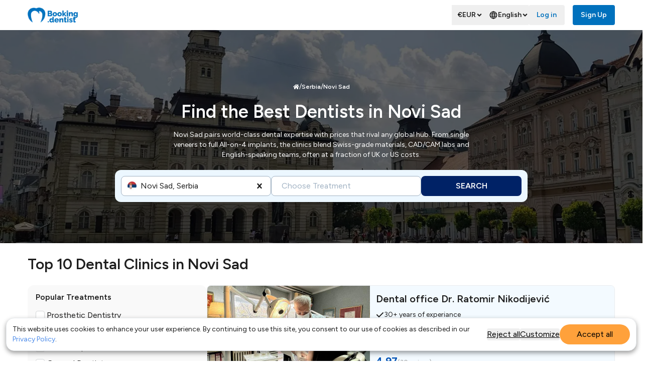

--- FILE ---
content_type: text/html; charset=utf-8
request_url: https://www.booking.dentist/dental-clinics/serbia_novi-sad
body_size: 76033
content:
<!DOCTYPE html><html lang="en"><head><meta charSet="utf-8"/><meta name="viewport" content="width=device-width, initial-scale=1"/><link rel="preload" as="image" imageSrcSet="/_next/image?url=https%3A%2F%2Fbooking-assets.fra1.digitaloceanspaces.com%2Flocation%2Fb70ad313-e941-4a53-a069-211ffb75c00b%2Fd2g2-1440.jpg&amp;w=640&amp;q=75 640w, /_next/image?url=https%3A%2F%2Fbooking-assets.fra1.digitaloceanspaces.com%2Flocation%2Fb70ad313-e941-4a53-a069-211ffb75c00b%2Fd2g2-1440.jpg&amp;w=750&amp;q=75 750w, /_next/image?url=https%3A%2F%2Fbooking-assets.fra1.digitaloceanspaces.com%2Flocation%2Fb70ad313-e941-4a53-a069-211ffb75c00b%2Fd2g2-1440.jpg&amp;w=828&amp;q=75 828w, /_next/image?url=https%3A%2F%2Fbooking-assets.fra1.digitaloceanspaces.com%2Flocation%2Fb70ad313-e941-4a53-a069-211ffb75c00b%2Fd2g2-1440.jpg&amp;w=1080&amp;q=75 1080w, /_next/image?url=https%3A%2F%2Fbooking-assets.fra1.digitaloceanspaces.com%2Flocation%2Fb70ad313-e941-4a53-a069-211ffb75c00b%2Fd2g2-1440.jpg&amp;w=1200&amp;q=75 1200w, /_next/image?url=https%3A%2F%2Fbooking-assets.fra1.digitaloceanspaces.com%2Flocation%2Fb70ad313-e941-4a53-a069-211ffb75c00b%2Fd2g2-1440.jpg&amp;w=1920&amp;q=75 1920w, /_next/image?url=https%3A%2F%2Fbooking-assets.fra1.digitaloceanspaces.com%2Flocation%2Fb70ad313-e941-4a53-a069-211ffb75c00b%2Fd2g2-1440.jpg&amp;w=2048&amp;q=75 2048w, /_next/image?url=https%3A%2F%2Fbooking-assets.fra1.digitaloceanspaces.com%2Flocation%2Fb70ad313-e941-4a53-a069-211ffb75c00b%2Fd2g2-1440.jpg&amp;w=3840&amp;q=75 3840w" imageSizes="100vw" fetchPriority="high"/><link rel="preload" as="image" href="https://booking-assets.fra1.digitaloceanspaces.com/partner/d8a57856-c4df-45eb-854f-6865c0ea37f5/cccc-440.jpg"/><link rel="preload" as="image" href="https://booking-assets.fra1.digitaloceanspaces.com/partner/d02cf3cf-b159-484b-bd25-eaa1ee8f2a55/dsc06916_480_320px-440.jpg"/><link rel="preload" as="image" href="https://booking-assets.fra1.digitaloceanspaces.com/partner/93ced26d-3342-484e-b9a2-53377377f9ee/image_123650291-10-440.jpg"/><link rel="preload" as="image" href="https://booking-assets.fra1.digitaloceanspaces.com/partner/0778ced0-b67a-4d70-8917-c8fc6fcefb79/img-db75be83219e014f306e7b96e50327e7-v201_480_320px-440.jpg"/><link rel="preload" as="image" href="https://booking-assets.fra1.digitaloceanspaces.com/partner/ed6b9ede-ec67-4a27-a0ac-e5442d938672/dentalplusnaslovna_480_320px-440.jpg"/><link rel="preload" as="image" href="https://booking-assets.fra1.digitaloceanspaces.com/partner/ea888e82-dfe5-4e4a-a18e-13b29da1ce35/1000177648-440.jpg"/><link rel="preload" as="image" href="https://booking-assets.fra1.digitaloceanspaces.com/partner/264674e3-4aa6-45f9-859f-23ad42fe7095/forainaslovna_480_320px-440.jpg"/><link rel="preload" as="image" href="https://booking-assets.fra1.digitaloceanspaces.com/partner/66c73bdf-e770-4566-ad3e-1a9278009af7/medik20naslovna_480_320px-440.jpg"/><link rel="preload" as="image" href="https://booking-assets.fra1.digitaloceanspaces.com/partner/566a9ec4-6d54-47e4-b1c2-e711aeaa8436/prosmile-004-440.jpg"/><link rel="stylesheet" href="/_next/static/css/aca57ada653ce0ed.css" data-precedence="next"/><link rel="stylesheet" href="/_next/static/css/43e4bc8baf9a3590.css" data-precedence="next"/><link rel="stylesheet" href="/_next/static/css/8b9f9dd5452dfe71.css" data-precedence="next"/><link rel="stylesheet" href="/_next/static/css/a9666763fd10854c.css" data-precedence="next"/><link rel="preload" as="script" fetchPriority="low" href="/_next/static/chunks/webpack-d305b2a38d63f089.js"/><script src="/_next/static/chunks/fd9d1056-f8b5839af6992639.js" async=""></script><script src="/_next/static/chunks/2117-eceddc498739ef1f.js" async=""></script><script src="/_next/static/chunks/main-app-be3d940aef6bd3eb.js" async=""></script><script src="/_next/static/chunks/9081a741-6bd9b0993ecc416c.js" async=""></script><script src="/_next/static/chunks/39209d7c-2f666d7ddf6ff260.js" async=""></script><script src="/_next/static/chunks/48507feb-f31488e1a9031e8e.js" async=""></script><script src="/_next/static/chunks/7945-10f5b6442a7cc3a8.js" async=""></script><script src="/_next/static/chunks/5301-0b2c67c0ef984e51.js" async=""></script><script src="/_next/static/chunks/6693-5b3eacb22ef1602a.js" async=""></script><script src="/_next/static/chunks/5878-3c2194585826d68d.js" async=""></script><script src="/_next/static/chunks/9501-cf1daf06de9b7cf2.js" async=""></script><script src="/_next/static/chunks/9127-3f8e1f8ff3ae7090.js" async=""></script><script src="/_next/static/chunks/6576-b728f0991f870ee2.js" async=""></script><script src="/_next/static/chunks/5817-3fb110eeaebb6419.js" async=""></script><script src="/_next/static/chunks/5573-31d6d7ff25f9fd29.js" async=""></script><script src="/_next/static/chunks/9439-ff29cfa73555d63e.js" async=""></script><script src="/_next/static/chunks/app/%5Blocale%5D/layout-4325f576c4f3d485.js" async=""></script><script src="/_next/static/chunks/9070-c24aee1cc93eeca2.js" async=""></script><script src="/_next/static/chunks/1309-b68d2981ba398c65.js" async=""></script><script src="/_next/static/chunks/1541-330c1fce6eedf4f5.js" async=""></script><script src="/_next/static/chunks/3966-f75e77be3f600dd5.js" async=""></script><script src="/_next/static/chunks/3781-a8d1452ca6926b8a.js" async=""></script><script src="/_next/static/chunks/1621-4faba29fd1f79f7c.js" async=""></script><script src="/_next/static/chunks/4156-e3e599a153c8bcc6.js" async=""></script><script src="/_next/static/chunks/app/%5Blocale%5D/dental-clinics/%5B...slug%5D/page-d07dad27c0102dd3.js" async=""></script><link rel="preload" href="https://www.googletagmanager.com/gtm.js?id=GTM-M28DFJ7" as="script"/><link rel="preload" as="image" href="https://booking-assets.fra1.digitaloceanspaces.com/location/f8ad59c5-88e6-48a6-a916-c956117773d7/tr-150.png"/><link rel="preload" as="image" href="https://booking-assets.fra1.digitaloceanspaces.com/location/4e4209a1-fb55-4e72-b5d4-6b799163c29b/al-150.png"/><link rel="preload" as="image" href="https://booking-assets.fra1.digitaloceanspaces.com/location/7f239a95-f34b-46ae-850f-0c4814e016b8/rs-150.png"/><link rel="preload" as="image" href="https://booking-assets.fra1.digitaloceanspaces.com/location/a0abfe6c-7e67-4132-be28-1db558828327/hr-150.png"/><link rel="preload" as="image" href="https://booking-assets.fra1.digitaloceanspaces.com/location/f6c514c3-2c19-426d-b6bd-47e897b6139b/hr-150.png"/><link rel="preload" as="image" href="https://booking-assets.fra1.digitaloceanspaces.com/location/659dc055-f493-4ee8-b77d-4f87d93e6636/mx-150.png"/><title>Dentists in Novi Sad | Best Dental clinics &amp; Prices 2025 | Booking Dentist</title><meta name="description" content="Save up to 80 % on implants, crowns &amp; veneers on dentists in Novi Sad. Compare top dental clinics, check verified reviews and book a free video consult today with Booking Dentist."/><link rel="canonical" href="https://www.booking.dentist/dental-clinics/serbia/novi-sad"/><link rel="alternate" hrefLang="x-default" href="https://www.booking.dentist/dental-clinics/serbia/novi-sad"/><link rel="alternate" hrefLang="en" href="https://www.booking.dentist/dental-clinics/serbia/novi-sad"/><link rel="alternate" hrefLang="sr" href="https://www.booking.dentist/sr/stomatoloske-ordinacije/srbija/novi-sad"/><link rel="alternate" hrefLang="hr" href="https://www.booking.dentist/hr/stomatoloske-ordinacije/srbija/novi-sad"/><link rel="alternate" hrefLang="it" href="https://www.booking.dentist/it/cliniche-dentistiche/serbia/novi-sad"/><link rel="alternate" hrefLang="sl" href="https://www.booking.dentist/sl/zobne-ordinacije/srbija/novi-sad"/><meta property="og:title" content="Dentists in Novi Sad | Best Dental clinics &amp; Prices 2025 | Booking Dentist"/><meta property="og:description" content="Save up to 80 % on implants, crowns &amp; veneers on dentists in Novi Sad. Compare top dental clinics, check verified reviews and book a free video consult today with Booking Dentist."/><meta property="og:url" content="https://www.booking.dentist/dental-clinics/serbia/novi-sad"/><meta property="og:image" content="https://booking-assets.fra1.digitaloceanspaces.com/location/b70ad313-e941-4a53-a069-211ffb75c00b/d2g2-1440.jpg"/><meta property="og:image:width" content="1440"/><meta property="og:image:height" content="800"/><meta property="og:image:alt" content="Novi Sad"/><meta property="og:type" content="article"/><meta name="twitter:card" content="summary_large_image"/><meta name="twitter:title" content="Dentists in Novi Sad | Best Dental clinics &amp; Prices 2025 | Booking Dentist"/><meta name="twitter:description" content="Save up to 80 % on implants, crowns &amp; veneers on dentists in Novi Sad. Compare top dental clinics, check verified reviews and book a free video consult today with Booking Dentist."/><meta name="twitter:image" content="https://booking-assets.fra1.digitaloceanspaces.com/location/b70ad313-e941-4a53-a069-211ffb75c00b/d2g2-1440.jpg"/><link rel="icon" href="/favicon.ico" type="image/x-icon" sizes="48x48"/><meta name="next-size-adjust"/><script src="/_next/static/chunks/polyfills-42372ed130431b0a.js" noModule=""></script></head><body class="__variable_020838 __variable_020838"><div class="flex min-h-[100vh] flex-col"><div id="top-marker" class="pointer-events-none invisible absolute top-0 h-[1px] w-full"></div><header class="group relative z-[45] m-auto flex h-[60px] w-full max-w-[1170px] items-center justify-center bg-transparent px-4 py-2.5 xl:px-0 alternative"><div class="flex h-full w-full items-center justify-between"><div><a href="/"><img alt="Logo" loading="lazy" width="100" height="36" decoding="async" data-nimg="1" class="cursor-pointer" style="color:transparent" srcSet="/_next/image?url=%2Fimages%2Flogo-color.png&amp;w=128&amp;q=75 1x, /_next/image?url=%2Fimages%2Flogo-color.png&amp;w=256&amp;q=75 2x" src="/_next/image?url=%2Fimages%2Flogo-color.png&amp;w=256&amp;q=75"/></a></div><div class="flex"><button aria-haspopup="true" aria-expanded="false" type="button" class="szh-menu-button hidden gap-1 px-3 py-2.5 pr-0 text-sm font-semibold capitalize text-white hover:cursor-pointer group-[.alternative]:text-monotone-600 md:inline-flex md:items-center">€<!-- -->EUR<svg stroke="currentColor" fill="currentColor" stroke-width="0" viewBox="0 0 320 512" height="1em" width="1em" xmlns="http://www.w3.org/2000/svg"><path d="M143 352.3L7 216.3c-9.4-9.4-9.4-24.6 0-33.9l22.6-22.6c9.4-9.4 24.6-9.4 33.9 0l96.4 96.4 96.4-96.4c9.4-9.4 24.6-9.4 33.9 0l22.6 22.6c9.4 9.4 9.4 24.6 0 33.9l-136 136c-9.2 9.4-24.4 9.4-33.8 0z"></path></svg></button><div class="szh-menu-container szh-menu-container--itemTransition" style="position:absolute"><ul role="menu" aria-label="Menu" tabindex="-1" class="szh-menu szh-menu--state-closed szh-menu--dir-bottom min-w-[160px] mobileMax:hidden bg-white rounded text-monotone-600 shadow-[0px_1px_2px_rgba(0,0,0,0.25)] z-20" style="margin:0;display:none;position:absolute;left:0;top:0"><li tabindex="-1" style="position:absolute;left:0;top:0;display:block;outline:none" aria-hidden="true" role="menuitem"></li><li role="menuitem" tabindex="-1" class="szh-menu__item"><div class="group:menu flex items-center px-3 py-2 hover:cursor-pointer hover:bg-info hover:text-white">€<!-- -->EUR</div></li><li role="menuitem" tabindex="-1" class="szh-menu__item"><div class="group:menu flex items-center px-3 py-2 hover:cursor-pointer hover:bg-info hover:text-white">£<!-- -->GBP</div></li><li role="menuitem" tabindex="-1" class="szh-menu__item"><div class="group:menu flex items-center px-3 py-2 hover:cursor-pointer hover:bg-info hover:text-white">$<!-- -->USD</div></li><li role="menuitem" tabindex="-1" class="szh-menu__item"><div class="group:menu flex items-center px-3 py-2 hover:cursor-pointer hover:bg-info hover:text-white">$<!-- -->AUD</div></li></ul></div><div class="flex items-center gap-0.5 md:hidden"><select class="mr-2 bg-transparent text-sm font-semibold capitalize text-monotone-600 outline-none ring-0"><option value="EUR" selected="">€<!-- -->EUR</option><option value="GBP">£<!-- -->GBP</option><option value="USD">$<!-- -->USD</option><option value="AUD">$<!-- -->AUD</option></select></div><button aria-haspopup="true" aria-expanded="false" type="button" class="szh-menu-button hidden gap-1 px-3 py-2.5 pr-0 text-sm font-semibold capitalize text-white hover:cursor-pointer group-[.alternative]:text-monotone-600 md:inline-flex md:items-center"><svg stroke="currentColor" fill="none" stroke-width="2" viewBox="0 0 24 24" stroke-linecap="round" stroke-linejoin="round" height="18" width="18" xmlns="http://www.w3.org/2000/svg"><path stroke="none" d="M0 0h24v24H0z" fill="none"></path><path d="M3 12a9 9 0 1 0 18 0a9 9 0 0 0 -18 0"></path><path d="M3.6 9h16.8"></path><path d="M3.6 15h16.8"></path><path d="M11.5 3a17 17 0 0 0 0 18"></path><path d="M12.5 3a17 17 0 0 1 0 18"></path></svg>English<svg stroke="currentColor" fill="currentColor" stroke-width="0" viewBox="0 0 320 512" height="1em" width="1em" xmlns="http://www.w3.org/2000/svg"><path d="M143 352.3L7 216.3c-9.4-9.4-9.4-24.6 0-33.9l22.6-22.6c9.4-9.4 24.6-9.4 33.9 0l96.4 96.4 96.4-96.4c9.4-9.4 24.6-9.4 33.9 0l22.6 22.6c9.4 9.4 9.4 24.6 0 33.9l-136 136c-9.2 9.4-24.4 9.4-33.8 0z"></path></svg></button><div class="szh-menu-container szh-menu-container--itemTransition" style="position:absolute"><ul role="menu" aria-label="Menu" tabindex="-1" class="szh-menu szh-menu--state-closed szh-menu--dir-bottom min-w-[160px] mobileMax:hidden bg-white rounded text-monotone-600 shadow-[0px_1px_2px_rgba(0,0,0,0.25)] z-20" style="margin:0;display:none;position:absolute;left:0;top:0"><li tabindex="-1" style="position:absolute;left:0;top:0;display:block;outline:none" aria-hidden="true" role="menuitem"></li></ul></div><div class="flex items-center gap-0.5 md:hidden"><svg stroke="currentColor" fill="none" stroke-width="2" viewBox="0 0 24 24" stroke-linecap="round" stroke-linejoin="round" class="text-sm font-semibold text-monotone-600" height="18" width="18" xmlns="http://www.w3.org/2000/svg"><path stroke="none" d="M0 0h24v24H0z" fill="none"></path><path d="M3 12a9 9 0 1 0 18 0a9 9 0 0 0 -18 0"></path><path d="M3.6 9h16.8"></path><path d="M3.6 15h16.8"></path><path d="M11.5 3a17 17 0 0 0 0 18"></path><path d="M12.5 3a17 17 0 0 1 0 18"></path></svg><select class="mr-2 bg-transparent text-sm font-semibold capitalize text-monotone-600 outline-none ring-0"></select></div><button type="button" class="flex items-center justify-center font-semibold rounded text-sm leading-5 disabled:cursor-not-allowed disabled:opacity-75 transition text-white hover:bg-primary disabled:bg-transparent px-4 py-2.5 h-10 hidden group-[.alternative]:text-primary hover:group-[.alternative]:bg-transparent hover:group-[.alternative]:text-primary-400 md:inline-block ">Log in</button><button type="button" class="flex items-center justify-center font-semibold rounded text-sm leading-5 disabled:cursor-not-allowed disabled:opacity-75 transition border border-solid border-primary hover:border-primary-400 disabled:border-monotone disabled:text-monotone py-[9px] border-none bg-white px-4 py-2.5 h-10 ml-4 hidden text-primary hover:text-primary-400 group-[.alternative]:bg-primary group-[.alternative]:text-white hover:group-[.alternative]:bg-primary-400 md:inline-block">Sign Up</button><button type="button" class="border border-solid border border-solid p-0 rounded p-[9px] group-[.alternative]:border-monotone md:hidden border-white" aria-label="Toggle Navbar"><svg stroke="currentColor" fill="currentColor" stroke-width="0" viewBox="0 0 448 512" class="group-[.alternative]:fill-monotone fill-white" height="1em" width="1em" xmlns="http://www.w3.org/2000/svg"><path d="M16 132h416c8.837 0 16-7.163 16-16V76c0-8.837-7.163-16-16-16H16C7.163 60 0 67.163 0 76v40c0 8.837 7.163 16 16 16zm0 160h416c8.837 0 16-7.163 16-16v-40c0-8.837-7.163-16-16-16H16c-8.837 0-16 7.163-16 16v40c0 8.837 7.163 16 16 16zm0 160h416c8.837 0 16-7.163 16-16v-40c0-8.837-7.163-16-16-16H16c-8.837 0-16 7.163-16 16v40c0 8.837 7.163 16 16 16z"></path></svg></button></div><div class="fixed left-0 top-0 z-50 h-full w-full overflow-auto bg-white px-4 transition-all duration-300 md:hidden translate-x-[-100%]"><div class="flex h-[60px] w-full max-w-[1170px] items-center justify-between"><div><a href="/"><img alt="Logo" loading="lazy" width="100" height="36" decoding="async" data-nimg="1" class="cursor-pointer" style="color:transparent" srcSet="/_next/image?url=%2Fimages%2Flogo-color.png&amp;w=128&amp;q=75 1x, /_next/image?url=%2Fimages%2Flogo-color.png&amp;w=256&amp;q=75 2x" src="/_next/image?url=%2Fimages%2Flogo-color.png&amp;w=256&amp;q=75"/></a></div><button type="button" class="border border-solid border border-solid p-0 rounded p-[9px] group-[.alternative]:border-monotone md:hidden !border-monotone-600" aria-label="Toggle Navbar"><svg stroke="currentColor" fill="currentColor" stroke-width="0" viewBox="0 0 352 512" class="group-[.alternative]:fill-monotone !fill-monotone-600" height="1em" width="1em" xmlns="http://www.w3.org/2000/svg"><path d="M242.72 256l100.07-100.07c12.28-12.28 12.28-32.19 0-44.48l-22.24-22.24c-12.28-12.28-32.19-12.28-44.48 0L176 189.28 75.93 89.21c-12.28-12.28-32.19-12.28-44.48 0L9.21 111.45c-12.28 12.28-12.28 32.19 0 44.48L109.28 256 9.21 356.07c-12.28 12.28-12.28 32.19 0 44.48l22.24 22.24c12.28 12.28 32.2 12.28 44.48 0L176 322.72l100.07 100.07c12.28 12.28 32.2 12.28 44.48 0l22.24-22.24c12.28-12.28 12.28-32.19 0-44.48L242.72 256z"></path></svg></button></div><div class="pt-5"><h6 class="mb-[11px]">Profile</h6><button type="button" class="flex items-center justify-center font-semibold rounded text-sm leading-5 disabled:cursor-not-allowed disabled:opacity-75 transition border border-solid border-primary hover:border-primary-400 disabled:border-monotone disabled:text-monotone py-[9px] border-none bg-white px-4 py-2.5 h-10 pl-2 [&amp;&gt;svg]:mr-1 -ml-2 text-monotone-600"><svg stroke="currentColor" fill="currentColor" stroke-width="0" viewBox="0 0 640 512" class="text-monotone" height="1em" width="1em" xmlns="http://www.w3.org/2000/svg"><path d="M624 448h-80V113.45C544 86.19 522.47 64 496 64H384v64h96v384h144c8.84 0 16-7.16 16-16v-32c0-8.84-7.16-16-16-16zM312.24 1.01l-192 49.74C105.99 54.44 96 67.7 96 82.92V448H16c-8.84 0-16 7.16-16 16v32c0 8.84 7.16 16 16 16h336V33.18c0-21.58-19.56-37.41-39.76-32.17zM264 288c-13.25 0-24-14.33-24-32s10.75-32 24-32 24 14.33 24 32-10.75 32-24 32z"></path></svg>Log in</button><button type="button" class="flex items-center justify-center font-semibold rounded text-sm leading-5 disabled:cursor-not-allowed disabled:opacity-75 transition border border-solid border-primary hover:border-primary-400 disabled:border-monotone disabled:text-monotone py-[9px] border-none bg-white px-4 py-2.5 h-10 pl-2 [&amp;&gt;svg]:mr-1 -ml-2 text-monotone-600"><svg stroke="currentColor" fill="currentColor" stroke-width="0" viewBox="0 0 640 512" class="text-monotone" height="1em" width="1em" xmlns="http://www.w3.org/2000/svg"><path d="M624 208h-64v-64c0-8.8-7.2-16-16-16h-32c-8.8 0-16 7.2-16 16v64h-64c-8.8 0-16 7.2-16 16v32c0 8.8 7.2 16 16 16h64v64c0 8.8 7.2 16 16 16h32c8.8 0 16-7.2 16-16v-64h64c8.8 0 16-7.2 16-16v-32c0-8.8-7.2-16-16-16zm-400 48c70.7 0 128-57.3 128-128S294.7 0 224 0 96 57.3 96 128s57.3 128 128 128zm89.6 32h-16.7c-22.2 10.2-46.9 16-72.9 16s-50.6-5.8-72.9-16h-16.7C60.2 288 0 348.2 0 422.4V464c0 26.5 21.5 48 48 48h352c26.5 0 48-21.5 48-48v-41.6c0-74.2-60.2-134.4-134.4-134.4z"></path></svg>Sign Up</button></div></div></div></header><div class="flex flex-grow flex-col [&amp;&gt;div]:w-full"><script type="application/ld+json">{"@context":"https://schema.org","@graph":[{"@type":"BreadcrumbList","itemListElement":[{"@type":"ListItem","position":1,"item":{"@id":"https://www.booking.dentist","name":"Home"}},{"@type":"ListItem","position":2,"item":{"@id":"https://www.booking.dentist/dental-clinics/serbia","name":"Serbia"}},{"@type":"ListItem","position":3,"item":{"@id":"https://www.booking.dentist/dental-clinics/serbia/novi-sad","name":"Novi Sad"}}]},{"@type":"CollectionPage","@id":"https://www.booking.dentist/dental-clinics/serbia/novi-sad","url":"https://www.booking.dentist/dental-clinics/serbia/novi-sad","name":"Novi Sad","description":"Save up to 80 % on implants, crowns & veneers on dentists in Novi Sad. Compare top dental clinics, check verified reviews and book a free video consult today with Booking Dentist.","headline":"Dentists in Novi Sad | Best Dental clinics & Prices 2025 | Booking Dentist","inLanguage":"en","spatialCoverage":{"@type":"City","name":"Novi Sad"},"contentLocation":{"@type":"City","name":"Novi Sad"},"about":[{"@type":"Thing","name":"Dentistry"},{"@type":"Thing","name":"Dental tourism"}],"publisher":{"@type":"Organization","@id":"https://www.booking.dentist","name":"Booking Dentist","logo":{"@type":"ImageObject","url":"https://www.booking.dentist/images/logo-color.png"},"url":"https://www.booking.dentist"},"mainEntity":{"@type":"ItemList","numberOfItems":9,"itemListOrder":"ItemListOrderAscending","itemListElement":[{"@type":"ListItem","position":1,"item":{"@type":"MedicalClinic","@id":"https://www.booking.dentist/dental-clinic/dental-office-dr-ratomir-nikodijevic","name":"Dental office Dr. Ratomir Nikodijević","url":"https://www.booking.dentist/dental-clinic/dental-office-dr-ratomir-nikodijevic","medicalSpecialty":"Dentistry","address":{"@type":"PostalAddress","streetAddress":"Novi Sad","addressLocality":"Novi Sad","addressCountry":"Serbia"},"image":[{"@type":"ImageObject","url":"https://booking-assets.fra1.digitaloceanspaces.com/partner/d8a57856-c4df-45eb-854f-6865c0ea37f5/cccc-1920.jpg"}],"aggregateRating":{"@type":"AggregateRating","ratingValue":4.97,"bestRating":5,"worstRating":1,"ratingCount":30,"reviewCount":30}}},{"@type":"ListItem","position":2,"item":{"@type":"MedicalClinic","@id":"https://www.booking.dentist/dental-clinic/dental-clinic-boskovic","name":"Dental Clinic Bošković","url":"https://www.booking.dentist/dental-clinic/dental-clinic-boskovic","medicalSpecialty":"Dentistry","address":{"@type":"PostalAddress","streetAddress":"Buleva oslobođenja 107","addressLocality":"Novi Sad","addressCountry":"Serbia"},"image":[{"@type":"ImageObject","url":"https://booking-assets.fra1.digitaloceanspaces.com/partner/d02cf3cf-b159-484b-bd25-eaa1ee8f2a55/dsc06916_480_320px-1920.jpg"}],"aggregateRating":{"@type":"AggregateRating","ratingValue":4.3,"bestRating":5,"worstRating":1,"ratingCount":1,"reviewCount":1}}},{"@type":"ListItem","position":3,"item":{"@type":"MedicalClinic","@id":"https://www.booking.dentist/dental-clinic/iskra-dent","name":"Iskra dent","url":"https://www.booking.dentist/dental-clinic/iskra-dent","medicalSpecialty":"Dentistry","address":{"@type":"PostalAddress","streetAddress":"Temerinska ulica 30","addressLocality":"Novi Sad","addressCountry":"Serbia"},"image":[{"@type":"ImageObject","url":"https://booking-assets.fra1.digitaloceanspaces.com/partner/93ced26d-3342-484e-b9a2-53377377f9ee/image_123650291-10-1920.jpg"}],"aggregateRating":{"@type":"AggregateRating","ratingValue":4.89,"bestRating":5,"worstRating":1,"ratingCount":9,"reviewCount":9}}},{"@type":"ListItem","position":4,"item":{"@type":"MedicalClinic","@id":"https://www.booking.dentist/dental-clinic/dentist-s-office-delic-dent","name":"Dentist's office Delić dent","url":"https://www.booking.dentist/dental-clinic/dentist-s-office-delic-dent","medicalSpecialty":"Dentistry","address":{"@type":"PostalAddress","streetAddress":"Janka Ćmelika 40","addressLocality":"Novi Sad","addressCountry":"Serbia"},"image":[{"@type":"ImageObject","url":"https://booking-assets.fra1.digitaloceanspaces.com/partner/0778ced0-b67a-4d70-8917-c8fc6fcefb79/img-db75be83219e014f306e7b96e50327e7-v201_480_320px-1920.jpg"}],"aggregateRating":{"@type":"AggregateRating","ratingValue":4.3,"bestRating":5,"worstRating":1,"ratingCount":1,"reviewCount":1}}},{"@type":"ListItem","position":5,"item":{"@type":"MedicalClinic","@id":"https://www.booking.dentist/dental-clinic/dental-plus","name":"Dental Plus","url":"https://www.booking.dentist/dental-clinic/dental-plus","medicalSpecialty":"Dentistry","address":{"@type":"PostalAddress","streetAddress":"Narodnog Fronta 2a","addressLocality":"Novi Sad","addressCountry":"Serbia"},"image":[{"@type":"ImageObject","url":"https://booking-assets.fra1.digitaloceanspaces.com/partner/ed6b9ede-ec67-4a27-a0ac-e5442d938672/dentalplusnaslovna_480_320px-1920.jpg"}],"aggregateRating":{"@type":"AggregateRating","ratingValue":4.25,"bestRating":5,"worstRating":1,"ratingCount":2,"reviewCount":2}}},{"@type":"ListItem","position":6,"item":{"@type":"MedicalClinic","@id":"https://www.booking.dentist/dental-clinic/mihailovic-dental-clinic","name":"Mihailović Dental Clinic","url":"https://www.booking.dentist/dental-clinic/mihailovic-dental-clinic","medicalSpecialty":"Dentistry","address":{"@type":"PostalAddress","streetAddress":"Miroslava Antića 20","addressLocality":"Novi Sad","addressCountry":"Serbia"},"image":[{"@type":"ImageObject","url":"https://booking-assets.fra1.digitaloceanspaces.com/partner/ea888e82-dfe5-4e4a-a18e-13b29da1ce35/1000177648-1920.jpg"}],"aggregateRating":{"@type":"AggregateRating","ratingValue":4.3,"bestRating":5,"worstRating":1,"ratingCount":1,"reviewCount":1}}},{"@type":"ListItem","position":7,"item":{"@type":"MedicalClinic","@id":"https://www.booking.dentist/dental-clinic/dental-practice-forai","name":"Dental practice Forai","url":"https://www.booking.dentist/dental-clinic/dental-practice-forai","medicalSpecialty":"Dentistry","address":{"@type":"PostalAddress","streetAddress":"Matice srpske 10","addressLocality":"Novi Sad","addressCountry":"Serbia"},"image":[{"@type":"ImageObject","url":"https://booking-assets.fra1.digitaloceanspaces.com/partner/264674e3-4aa6-45f9-859f-23ad42fe7095/forainaslovna_480_320px-1920.jpg"}],"aggregateRating":{"@type":"AggregateRating","ratingValue":4.2,"bestRating":5,"worstRating":1,"ratingCount":1,"reviewCount":1}}},{"@type":"ListItem","position":8,"item":{"@type":"MedicalClinic","@id":"https://www.booking.dentist/dental-clinic/medikdent","name":"Medikdent","url":"https://www.booking.dentist/dental-clinic/medikdent","medicalSpecialty":"Dentistry","address":{"@type":"PostalAddress","streetAddress":"Bulevar Cara Lazara 52","addressLocality":"Novi Sad","addressCountry":"Serbia"},"image":[{"@type":"ImageObject","url":"https://booking-assets.fra1.digitaloceanspaces.com/partner/66c73bdf-e770-4566-ad3e-1a9278009af7/medik20naslovna_480_320px-1920.jpg"}],"aggregateRating":{"@type":"AggregateRating","ratingValue":4.23,"bestRating":5,"worstRating":1,"ratingCount":3,"reviewCount":3}}},{"@type":"ListItem","position":9,"item":{"@type":"MedicalClinic","@id":"https://www.booking.dentist/dental-clinic/prosmile","name":"Prosmile","url":"https://www.booking.dentist/dental-clinic/prosmile","medicalSpecialty":"Dentistry","address":{"@type":"PostalAddress","streetAddress":"Kraljevića Marka 10","addressLocality":"Novi Sad","addressCountry":"Serbia"},"image":[{"@type":"ImageObject","url":"https://booking-assets.fra1.digitaloceanspaces.com/partner/566a9ec4-6d54-47e4-b1c2-e711aeaa8436/prosmile-004-1920.jpg"}],"aggregateRating":{"@type":"AggregateRating","ratingValue":4.9,"bestRating":5,"worstRating":1,"ratingCount":10,"reviewCount":10}}}]}},{"@type":"FAQPage","inLanguage":"en","mainEntity":[{"@type":"Question","name":"How much do dental implants cost in Novi Sad?","acceptedAnswer":{"@type":"Answer","text":"Single titanium implant starts around €600-€800. Full-arch All-on-4 commonly starts around €5,000+ per jaw. Exact totals vary with abutment/crown, bone grafting, and lab work - final quote after clinical exam/CBCT."}},{"@type":"Question","name":"Are dental clinics in Novi Sad safe?","acceptedAnswer":{"@type":"Answer","text":"Yes - dentists are licensed via the Serbian Dental Chamber and clinics operate under the Ministry of Health. Most clinics use CE-marked implants from EU/US manufacturers that comply with international standards."}},{"@type":"Question","name":"How long do I need to stay in Novi Sad for treatment?","acceptedAnswer":{"@type":"Answer","text":"Crowns/Veneers: typically 3–7 days; Implants: initial placement often 2–3 days; return after 3–6 months for final bridge/crowns (3–7 days stay). Timelines vary with healing."}},{"@type":"Question","name":"Do Novi Sad dentists offer warranties?","acceptedAnswer":{"@type":"Answer","text":"Yes - commonly lifetime on the implant fixture, and 3-5 years on prosthetics (crowns/bridges/veneers)."}},{"@type":"Question","name":"Do I need a visa for Serbia?","acceptedAnswer":{"@type":"Answer","text":"Serbia is not in the Schengen Area. Many nationalities (incl. UK and US) can enter visa-free for up to 90 days, but rules vary by passport"}},{"@type":"Question","name":"What is included in a dental-tourism package in Novi Sad?","acceptedAnswer":{"@type":"Answer","text":"Typical inclusions: airport pickup, central accommodation, local transfers, and treatment coordination; some packages bundle hotel/transfer with full-arch implant plans."}},{"@type":"Question","name":"Can I pay in instalments?","acceptedAnswer":{"@type":"Answer","text":"Yes - numerous clinics offer interest-free instalments (often 2-36 rates) via major Serbian banks/cards; terms differ by clinic."}},{"@type":"Question","name":"How do I book the best dentist in Novi Sad through Booking Dentist?","acceptedAnswer":{"@type":"Answer","text":"Submit an enquiry → receive a personalised plan (clinics, timeline, estimate) → review verified feedback and schedule a free video consult → your patient manager coordinates logistics (transfers, hotel options) and aftercare steps."}}]}]}</script><div class="mx-0 my-auto"><div class="relative flex flex-col items-center justify-center md:mb-0 mb-[70px]"><div class="relative w-full"><div class="relative h-[265px] w-full md:h-[425px] 2xl:h-[450px]"><img alt="Novi Sad" fetchPriority="high" decoding="async" data-nimg="fill" class="object-cover object-center" style="position:absolute;height:100%;width:100%;left:0;top:0;right:0;bottom:0;color:transparent" sizes="100vw" srcSet="/_next/image?url=https%3A%2F%2Fbooking-assets.fra1.digitaloceanspaces.com%2Flocation%2Fb70ad313-e941-4a53-a069-211ffb75c00b%2Fd2g2-1440.jpg&amp;w=640&amp;q=75 640w, /_next/image?url=https%3A%2F%2Fbooking-assets.fra1.digitaloceanspaces.com%2Flocation%2Fb70ad313-e941-4a53-a069-211ffb75c00b%2Fd2g2-1440.jpg&amp;w=750&amp;q=75 750w, /_next/image?url=https%3A%2F%2Fbooking-assets.fra1.digitaloceanspaces.com%2Flocation%2Fb70ad313-e941-4a53-a069-211ffb75c00b%2Fd2g2-1440.jpg&amp;w=828&amp;q=75 828w, /_next/image?url=https%3A%2F%2Fbooking-assets.fra1.digitaloceanspaces.com%2Flocation%2Fb70ad313-e941-4a53-a069-211ffb75c00b%2Fd2g2-1440.jpg&amp;w=1080&amp;q=75 1080w, /_next/image?url=https%3A%2F%2Fbooking-assets.fra1.digitaloceanspaces.com%2Flocation%2Fb70ad313-e941-4a53-a069-211ffb75c00b%2Fd2g2-1440.jpg&amp;w=1200&amp;q=75 1200w, /_next/image?url=https%3A%2F%2Fbooking-assets.fra1.digitaloceanspaces.com%2Flocation%2Fb70ad313-e941-4a53-a069-211ffb75c00b%2Fd2g2-1440.jpg&amp;w=1920&amp;q=75 1920w, /_next/image?url=https%3A%2F%2Fbooking-assets.fra1.digitaloceanspaces.com%2Flocation%2Fb70ad313-e941-4a53-a069-211ffb75c00b%2Fd2g2-1440.jpg&amp;w=2048&amp;q=75 2048w, /_next/image?url=https%3A%2F%2Fbooking-assets.fra1.digitaloceanspaces.com%2Flocation%2Fb70ad313-e941-4a53-a069-211ffb75c00b%2Fd2g2-1440.jpg&amp;w=3840&amp;q=75 3840w" src="/_next/image?url=https%3A%2F%2Fbooking-assets.fra1.digitaloceanspaces.com%2Flocation%2Fb70ad313-e941-4a53-a069-211ffb75c00b%2Fd2g2-1440.jpg&amp;w=3840&amp;q=75"/><div class="absolute left-0 top-0 h-full w-full
          bg-black/60
         "></div></div></div><div class="absolute w-[calc(100%-32px)] max-w-[560px] md:bottom-[unset] md:w-auto md:max-w-[870px] md:rounded-lg md:p-6 2xl:p-8 bottom-[-70px]"><ol class="my-5 gap-2 text-xs md:flex flex justify-center text-white"><li class="flex items-center"><a class="hover:underline" href="/"><svg stroke="currentColor" fill="currentColor" stroke-width="0" viewBox="0 0 576 512" class="text-xs" height="1em" width="1em" xmlns="http://www.w3.org/2000/svg"><path d="M280.37 148.26L96 300.11V464a16 16 0 0 0 16 16l112.06-.29a16 16 0 0 0 15.92-16V368a16 16 0 0 1 16-16h64a16 16 0 0 1 16 16v95.64a16 16 0 0 0 16 16.05L464 480a16 16 0 0 0 16-16V300L295.67 148.26a12.19 12.19 0 0 0-15.3 0zM571.6 251.47L488 182.56V44.05a12 12 0 0 0-12-12h-56a12 12 0 0 0-12 12v72.61L318.47 43a48 48 0 0 0-61 0L4.34 251.47a12 12 0 0 0-1.6 16.9l25.5 31A12 12 0 0 0 45.15 301l235.22-193.74a12.19 12.19 0 0 1 15.3 0L530.9 301a12 12 0 0 0 16.9-1.6l25.5-31a12 12 0 0 0-1.7-16.93z"></path></svg></a></li><li class="flex items-center gap-2"><span>/</span><a class="text-xs font-semibold capitalize hover:underline" href="/dental-clinics/serbia">Serbia</a></li><li class="flex items-center gap-2"><span>/</span><span class="text-xs font-semibold capitalize">Novi Sad</span></li></ol><h1 class="mb-4 text-center text-2xl text-white md:!line-clamp-3 md:text-4xl">Find the Best Dentists in Novi Sad</h1><p class="mb-5 text-center text-white md:mx-auto md:w-[75%]">Novi Sad pairs world-class dental expertise with prices that rival any global hub. From single veneers to full All-on-4 implants, the clinics blend Swiss-grade materials, CAD/CAM labs and English-speaking teams, often at a fraction of UK or US costs.</p><div><div class="flex flex-col gap-2 rounded-xl bg-[#ECF7FF] p-3 md:flex-row"><div class="relative flex flex-col md:flex-grow "><style data-emotion="css b62m3t-container">.css-b62m3t-container{position:relative;box-sizing:border-box;}</style><div class="location-autocomplete
 bg-white
 leading-5
 text-black
 rounded-[8px]
 border
 border-solid
 font-normal
 text-base
 border-monotone
 cursor-auto
 transition css-b62m3t-container"><style data-emotion="css 7pg0cj-a11yText">.css-7pg0cj-a11yText{z-index:9999;border:0;clip:rect(1px, 1px, 1px, 1px);height:1px;width:1px;position:absolute;overflow:hidden;padding:0;white-space:nowrap;}</style><span id="react-select-:R5i54vfebhkva:-live-region" class="css-7pg0cj-a11yText"></span><span aria-live="polite" aria-atomic="false" aria-relevant="additions text" role="log" class="css-7pg0cj-a11yText"></span><style data-emotion="css cp01gg-control">.css-cp01gg-control{-webkit-align-items:center;-webkit-box-align:center;-ms-flex-align:center;align-items:center;cursor:default;display:-webkit-box;display:-webkit-flex;display:-ms-flexbox;display:flex;-webkit-box-flex-wrap:wrap;-webkit-flex-wrap:wrap;-ms-flex-wrap:wrap;flex-wrap:wrap;-webkit-box-pack:justify;-webkit-justify-content:space-between;justify-content:space-between;min-height:38px;outline:0!important;position:relative;-webkit-transition:all 100ms;transition:all 100ms;box-sizing:border-box;}</style><div class="min-w-[180px] lg:min-w-[280px] break-all w-full px-3 py-[9px] font-normal text-base hover:cursor-text text-monotone focus-within:text-monotone-600 searchbox-control css-cp01gg-control"><img alt="" loading="lazy" width="18" height="18" decoding="async" data-nimg="1" class="h-[18px] w-[18px] rounded-full object-fill" style="color:transparent" srcSet="/_next/image?url=https%3A%2F%2Fbooking-assets.fra1.digitaloceanspaces.com%2Flocation%2F16f330e8-5557-41d4-89a7-12c1b26703a9%2Frs-150.png&amp;w=32&amp;q=75 1x, /_next/image?url=https%3A%2F%2Fbooking-assets.fra1.digitaloceanspaces.com%2Flocation%2F16f330e8-5557-41d4-89a7-12c1b26703a9%2Frs-150.png&amp;w=48&amp;q=75 2x" src="/_next/image?url=https%3A%2F%2Fbooking-assets.fra1.digitaloceanspaces.com%2Flocation%2F16f330e8-5557-41d4-89a7-12c1b26703a9%2Frs-150.png&amp;w=48&amp;q=75"/><style data-emotion="css 14oxtc6">.css-14oxtc6{-webkit-align-items:center;-webkit-box-align:center;-ms-flex-align:center;align-items:center;display:grid;-webkit-flex:1;-ms-flex:1;flex:1;-webkit-box-flex-wrap:wrap;-webkit-flex-wrap:wrap;-ms-flex-wrap:wrap;flex-wrap:wrap;-webkit-overflow-scrolling:touch;position:relative;overflow:hidden;box-sizing:border-box;}</style><div class="ml-2 text-base leading-5
 text-monotone-600 css-14oxtc6"><style data-emotion="css w54w9q-singleValue">.css-w54w9q-singleValue{grid-area:1/1/2/3;max-width:100%;overflow:hidden;text-overflow:ellipsis;white-space:nowrap;box-sizing:border-box;}</style><div class="css-w54w9q-singleValue">Novi Sad, Serbia</div><style data-emotion="css n9qnu9">.css-n9qnu9{visibility:visible;-webkit-flex:1 1 auto;-ms-flex:1 1 auto;flex:1 1 auto;display:inline-grid;grid-area:1/1/2/3;grid-template-columns:0 min-content;box-sizing:border-box;}.css-n9qnu9:after{content:attr(data-value) " ";visibility:hidden;white-space:pre;grid-area:1/2;font:inherit;min-width:2px;border:0;margin:0;outline:0;padding:0;}</style><div class="css-n9qnu9" data-value=""><input class="" style="label:input;color:inherit;background:0;opacity:1;width:100%;grid-area:1 / 2;font:inherit;min-width:2px;border:0;margin:0;outline:0;padding:0" autoCapitalize="none" autoComplete="off" autoCorrect="off" id="react-select-:R5i54vfebhkva:-input" spellCheck="false" tabindex="0" type="text" aria-autocomplete="list" aria-expanded="false" aria-haspopup="true" aria-label="location" role="combobox" aria-activedescendant="" value=""/></div></div><style data-emotion="css 1wy0on6">.css-1wy0on6{-webkit-align-items:center;-webkit-box-align:center;-ms-flex-align:center;align-items:center;-webkit-align-self:stretch;-ms-flex-item-align:stretch;align-self:stretch;display:-webkit-box;display:-webkit-flex;display:-ms-flexbox;display:flex;-webkit-flex-shrink:0;-ms-flex-negative:0;flex-shrink:0;box-sizing:border-box;}</style><div class="css-1wy0on6"><style data-emotion="css g56vrd-indicatorContainer">.css-g56vrd-indicatorContainer{display:-webkit-box;display:-webkit-flex;display:-ms-flexbox;display:flex;-webkit-transition:color 150ms;transition:color 150ms;box-sizing:border-box;}</style><div class="[&amp;_svg]:fill-monotone-600 hover:cursor-pointer css-g56vrd-indicatorContainer" aria-hidden="true"><style data-emotion="css 8mmkcg">.css-8mmkcg{display:inline-block;fill:currentColor;line-height:1;stroke:currentColor;stroke-width:0;}</style><svg height="20" width="20" viewBox="0 0 20 20" aria-hidden="true" focusable="false" class="css-8mmkcg"><path d="M14.348 14.849c-0.469 0.469-1.229 0.469-1.697 0l-2.651-3.030-2.651 3.029c-0.469 0.469-1.229 0.469-1.697 0-0.469-0.469-0.469-1.229 0-1.697l2.758-3.15-2.759-3.152c-0.469-0.469-0.469-1.228 0-1.697s1.228-0.469 1.697 0l2.652 3.031 2.651-3.031c0.469-0.469 1.228-0.469 1.697 0s0.469 1.229 0 1.697l-2.758 3.152 2.758 3.15c0.469 0.469 0.469 1.229 0 1.698z"></path></svg></div></div></div><input type="hidden" name="location" value="240287d7-b5e9-41b7-85e8-c35d30ab3767"/></div></div><div class="relative flex flex-col md:flex-grow "><style data-emotion="css b62m3t-container">.css-b62m3t-container{position:relative;box-sizing:border-box;}</style><div class="searchable-dropdown
 bg-white
 leading-5
 text-black
 rounded-[8px]
 border
 border-solid
 font-semibold
 text-base
 lg:text-sm
 border-monotone
 cursor-auto
 transition css-b62m3t-container"><style data-emotion="css 7pg0cj-a11yText">.css-7pg0cj-a11yText{z-index:9999;border:0;clip:rect(1px, 1px, 1px, 1px);height:1px;width:1px;position:absolute;overflow:hidden;padding:0;white-space:nowrap;}</style><span id="react-select-:R9i54vfebhkva:-live-region" class="css-7pg0cj-a11yText"></span><span aria-live="polite" aria-atomic="false" aria-relevant="additions text" role="log" class="css-7pg0cj-a11yText"></span><style data-emotion="css cp01gg-control">.css-cp01gg-control{-webkit-align-items:center;-webkit-box-align:center;-ms-flex-align:center;align-items:center;cursor:default;display:-webkit-box;display:-webkit-flex;display:-ms-flexbox;display:flex;-webkit-box-flex-wrap:wrap;-webkit-flex-wrap:wrap;-ms-flex-wrap:wrap;flex-wrap:wrap;-webkit-box-pack:justify;-webkit-justify-content:space-between;justify-content:space-between;min-height:38px;outline:0!important;position:relative;-webkit-transition:all 100ms;transition:all 100ms;box-sizing:border-box;}</style><div class="min-w-[180px] lg:min-w-[280px] break-all w-full px-3 py-[9px] font-normal text-base hover:cursor-text text-monotone focus-within:text-monotone-600 searchbox-control css-cp01gg-control"><style data-emotion="css 14oxtc6">.css-14oxtc6{-webkit-align-items:center;-webkit-box-align:center;-ms-flex-align:center;align-items:center;display:grid;-webkit-flex:1;-ms-flex:1;flex:1;-webkit-box-flex-wrap:wrap;-webkit-flex-wrap:wrap;-ms-flex-wrap:wrap;flex-wrap:wrap;-webkit-overflow-scrolling:touch;position:relative;overflow:hidden;box-sizing:border-box;}</style><div class="ml-2 text-base leading-5 css-14oxtc6"><style data-emotion="css 1vlsb4t-placeholder">.css-1vlsb4t-placeholder{grid-area:1/1/2/3;box-sizing:border-box;}</style><div class="text-monotone text-base leading-5 css-1vlsb4t-placeholder" id="react-select-:R9i54vfebhkva:-placeholder">Choose Treatment</div><style data-emotion="css n9qnu9">.css-n9qnu9{visibility:visible;-webkit-flex:1 1 auto;-ms-flex:1 1 auto;flex:1 1 auto;display:inline-grid;grid-area:1/1/2/3;grid-template-columns:0 min-content;box-sizing:border-box;}.css-n9qnu9:after{content:attr(data-value) " ";visibility:hidden;white-space:pre;grid-area:1/2;font:inherit;min-width:2px;border:0;margin:0;outline:0;padding:0;}</style><div class="css-n9qnu9" data-value=""><input class="" style="label:input;color:inherit;background:0;opacity:1;width:100%;grid-area:1 / 2;font:inherit;min-width:2px;border:0;margin:0;outline:0;padding:0" autoCapitalize="none" autoComplete="off" autoCorrect="off" id="react-select-:R9i54vfebhkva:-input" spellCheck="false" tabindex="0" type="text" aria-autocomplete="list" aria-expanded="false" aria-haspopup="true" aria-label="treatment" role="combobox" aria-activedescendant="" aria-describedby="react-select-:R9i54vfebhkva:-placeholder" value=""/></div></div><style data-emotion="css 1wy0on6">.css-1wy0on6{-webkit-align-items:center;-webkit-box-align:center;-ms-flex-align:center;align-items:center;-webkit-align-self:stretch;-ms-flex-item-align:stretch;align-self:stretch;display:-webkit-box;display:-webkit-flex;display:-ms-flexbox;display:flex;-webkit-flex-shrink:0;-ms-flex-negative:0;flex-shrink:0;box-sizing:border-box;}</style><div class="css-1wy0on6"></div></div><input type="hidden" name="treatment" value=""/></div></div><button type="button" class="flex items-center justify-center font-semibold rounded text-sm leading-5 disabled:cursor-not-allowed disabled:opacity-75 transition bg-accent-500 text-white hover:bg-accent-400 disabled:bg-monotone px-4 py-2.5 h-10 min-w-[200px] rounded-[8px] !bg-[#002266] !text-base !font-semibold uppercase hover:!bg-[#0052B4]">Search</button></div></div></div></div><div class="mx-auto max-w-[1170px] px-4 xl:px-0"></div><div class="mx-auto max-w-[1170px] px-4 xl:px-0 py-6"><h2 class="pb-6">Top 10 Dental Clinics in Novi Sad</h2><div class="flex items-start gap-5 mb-10"><div class="hidden flex-col rounded-xl bg-[#F9F9F9] p-4 md:flex md:flex-1"><div class="mb-4 flex flex-col"><span class="mb-4 text-base font-semibold leading-4 text-monotone-600">Popular Treatments</span><a class="relative mb-2 flex w-full items-center transition hover:bg-monotone-400" rel="nofollow" href="/search-results?category=e535b906-50bd-415d-8248-8c891a9b633a&amp;direction=DESC&amp;limit=10&amp;location=240287d7-b5e9-41b7-85e8-c35d30ab3767&amp;page=1&amp;sortBy=recommended"><input type="checkbox" class="box-content h-4 w-4 cursor-pointer appearance-none rounded border border-[#D4D6D7] bg-white" name="prosthetic-dentistry"/><label for="prosthetic-dentistry" class="ml-1 cursor-pointer text-base">Prosthetic Dentistry</label></a><a class="relative mb-2 flex w-full items-center transition hover:bg-monotone-400" rel="nofollow" href="/search-results?category=d634c756-f713-4eba-8063-94530ac80fa1&amp;direction=DESC&amp;limit=10&amp;location=240287d7-b5e9-41b7-85e8-c35d30ab3767&amp;page=1&amp;sortBy=recommended"><input type="checkbox" class="box-content h-4 w-4 cursor-pointer appearance-none rounded border border-[#D4D6D7] bg-white" name="all-on-4-6"/><label for="all-on-4-6" class="ml-1 cursor-pointer text-base">All On 4 6</label></a><a class="relative mb-2 flex w-full items-center transition hover:bg-monotone-400" rel="nofollow" href="/search-results?category=6b41e9d8-a45b-47c4-bba8-121822d752b1&amp;direction=DESC&amp;limit=10&amp;location=240287d7-b5e9-41b7-85e8-c35d30ab3767&amp;page=1&amp;sortBy=recommended"><input type="checkbox" class="box-content h-4 w-4 cursor-pointer appearance-none rounded border border-[#D4D6D7] bg-white" name="dental-implants"/><label for="dental-implants" class="ml-1 cursor-pointer text-base">Dental Implants</label></a><a class="relative mb-2 flex w-full items-center transition hover:bg-monotone-400" rel="nofollow" href="/search-results?category=7d984b6e-0482-47a5-91d1-e6566b93505b&amp;direction=DESC&amp;limit=10&amp;location=240287d7-b5e9-41b7-85e8-c35d30ab3767&amp;page=1&amp;sortBy=recommended"><input type="checkbox" class="box-content h-4 w-4 cursor-pointer appearance-none rounded border border-[#D4D6D7] bg-white" name="general-dentistry"/><label for="general-dentistry" class="ml-1 cursor-pointer text-base">General Dentistry</label></a><a class="relative mb-2 flex w-full items-center transition hover:bg-monotone-400" rel="nofollow" href="/search-results?category=8f4b1994-410e-4ae5-a79c-da9a61853b72&amp;direction=DESC&amp;limit=10&amp;location=240287d7-b5e9-41b7-85e8-c35d30ab3767&amp;page=1&amp;sortBy=recommended"><input type="checkbox" class="box-content h-4 w-4 cursor-pointer appearance-none rounded border border-[#D4D6D7] bg-white" name="hollywood-smile"/><label for="hollywood-smile" class="ml-1 cursor-pointer text-base">Hollywood Smile</label></a><a class="relative mb-2 flex w-full items-center transition hover:bg-monotone-400" rel="nofollow" href="/search-results?category=e079e29d-d862-4161-916a-1bddd6ff00fd&amp;direction=DESC&amp;limit=10&amp;location=240287d7-b5e9-41b7-85e8-c35d30ab3767&amp;page=1&amp;sortBy=recommended"><input type="checkbox" class="box-content h-4 w-4 cursor-pointer appearance-none rounded border border-[#D4D6D7] bg-white" name="oral-surgery"/><label for="oral-surgery" class="ml-1 cursor-pointer text-base">Oral Surgery</label></a><a class="relative mb-2 flex w-full items-center transition hover:bg-monotone-400" rel="nofollow" href="/search-results?category=38341736-4b5f-4fe3-a976-61df16d5fe03&amp;direction=DESC&amp;limit=10&amp;location=240287d7-b5e9-41b7-85e8-c35d30ab3767&amp;page=1&amp;sortBy=recommended"><input type="checkbox" class="box-content h-4 w-4 cursor-pointer appearance-none rounded border border-[#D4D6D7] bg-white" name="cosmetic-dentistry"/><label for="cosmetic-dentistry" class="ml-1 cursor-pointer text-base">Cosmetic Dentistry</label></a><a class="relative mb-2 flex w-full items-center transition hover:bg-monotone-400" rel="nofollow" href="/search-results?category=e9b548e0-931c-4fe8-86c8-af8f2af3b0a6&amp;direction=DESC&amp;limit=10&amp;location=240287d7-b5e9-41b7-85e8-c35d30ab3767&amp;page=1&amp;sortBy=recommended"><input type="checkbox" class="box-content h-4 w-4 cursor-pointer appearance-none rounded border border-[#D4D6D7] bg-white" name="orthodontics"/><label for="orthodontics" class="ml-1 cursor-pointer text-base">Orthodontics</label></a><a class="relative mb-2 flex w-full items-center transition hover:bg-monotone-400" rel="nofollow" href="/search-results?category=19bc2ea3-1070-4fc3-8f67-5b8b498c63fb&amp;direction=DESC&amp;limit=10&amp;location=240287d7-b5e9-41b7-85e8-c35d30ab3767&amp;page=1&amp;sortBy=recommended"><input type="checkbox" class="box-content h-4 w-4 cursor-pointer appearance-none rounded border border-[#D4D6D7] bg-white" name="periodontics"/><label for="periodontics" class="ml-1 cursor-pointer text-base">Periodontics</label></a></div><div class="flex flex-col"><span class="mb-4 text-base font-semibold leading-4 text-monotone-600">Ratings</span><a class="relative mb-2 flex w-full items-center transition hover:bg-monotone-400" rel="nofollow" href="/search-results?direction=DESC&amp;limit=10&amp;location=240287d7-b5e9-41b7-85e8-c35d30ab3767&amp;page=1&amp;ratings[]=4.75&amp;sortBy=recommended"><input type="checkbox" class="box-content h-4 w-4 cursor-pointer appearance-none rounded border border-[#D4D6D7] bg-white" name="price"/><label for="price" class="ml-1 cursor-pointer text-base">4.75</label></a><a class="relative mb-2 flex w-full items-center transition hover:bg-monotone-400" rel="nofollow" href="/search-results?direction=DESC&amp;limit=10&amp;location=240287d7-b5e9-41b7-85e8-c35d30ab3767&amp;page=1&amp;ratings[]=4.5&amp;sortBy=recommended"><input type="checkbox" class="box-content h-4 w-4 cursor-pointer appearance-none rounded border border-[#D4D6D7] bg-white" name="price"/><label for="price" class="ml-1 cursor-pointer text-base">4.5</label></a><a class="relative mb-2 flex w-full items-center transition hover:bg-monotone-400" rel="nofollow" href="/search-results?direction=DESC&amp;limit=10&amp;location=240287d7-b5e9-41b7-85e8-c35d30ab3767&amp;page=1&amp;ratings[]=4.25&amp;sortBy=recommended"><input type="checkbox" class="box-content h-4 w-4 cursor-pointer appearance-none rounded border border-[#D4D6D7] bg-white" name="price"/><label for="price" class="ml-1 cursor-pointer text-base">4.25</label></a><a class="relative mb-2 flex w-full items-center transition hover:bg-monotone-400" rel="nofollow" href="/search-results?direction=DESC&amp;limit=10&amp;location=240287d7-b5e9-41b7-85e8-c35d30ab3767&amp;page=1&amp;ratings[]=4&amp;sortBy=recommended"><input type="checkbox" class="box-content h-4 w-4 cursor-pointer appearance-none rounded border border-[#D4D6D7] bg-white" name="price"/><label for="price" class="ml-1 cursor-pointer text-base">4</label></a></div></div><div class="flex flex-1 flex-col md:flex-[2] lg:flex-[2.5]"><div class=" flex flex-col gap-4"><div class="relative"><a class="absolute inset-0 z-10 hover:rounded-lg hover:border hover:border-primary-400 lg:hidden" aria-label="View details for Dental office Dr. Ratomir Nikodijević" href="/dental-clinic/dental-office-dr-ratomir-nikodijevic"></a><a class="absolute inset-0 z-10 hidden hover:rounded-lg hover:border hover:border-primary-400 lg:block" target="_blank" aria-label="View details for Dental office Dr. Ratomir Nikodijević" href="/dental-clinic/dental-office-dr-ratomir-nikodijevic"></a><div class="radius-[12px] mb-5 flex max-h-[unset] flex-col overflow-hidden rounded-lg border border-monotone-400 transition last:mb-0 hover:border-primary-400 xs:flex-row"><div class="relative flex-shrink-0 xs:w-[40%] xs:max-w-[40%]"><a target="_blank" class="hidden h-full w-full lg:block" href="/dental-clinic/dental-office-dr-ratomir-nikodijevic"><img src="https://booking-assets.fra1.digitaloceanspaces.com/partner/d8a57856-c4df-45eb-854f-6865c0ea37f5/cccc-440.jpg" alt="Dental office Dr. Ratomir Nikodijević clinic" class="w-full object-cover object-center h-full"/></a><div class="h-full w-full lg:hidden"><img src="https://booking-assets.fra1.digitaloceanspaces.com/partner/d8a57856-c4df-45eb-854f-6865c0ea37f5/cccc-440.jpg" alt="Dental office Dr. Ratomir Nikodijević clinic" class="w-full object-cover object-center h-full"/></div></div><div class="relative flex w-full flex-col justify-between bg-primaryBackground px-3 py-4"><div><a target="_blank" class="mb-3 hidden lg:block" href="/dental-clinic/dental-office-dr-ratomir-nikodijevic"><h3 class="line-clamp-2 text-xl leading-5 " title="Dental office Dr. Ratomir Nikodijević">Dental office Dr. Ratomir Nikodijević</h3></a><div class="mb-3 lg:hidden"><h3 class="line-clamp-2 text-xl leading-5 " title="Dental office Dr. Ratomir Nikodijević">Dental office Dr. Ratomir Nikodijević</h3></div><ul class="mb-3 "><li class="text-[#1F1F1F] flex items-center gap-1"><span><svg stroke="currentColor" fill="currentColor" stroke-width="0" viewBox="0 0 448 512" class="text-base font-black" height="1em" width="1em" xmlns="http://www.w3.org/2000/svg"><path d="M438.6 105.4c12.5 12.5 12.5 32.8 0 45.3l-256 256c-12.5 12.5-32.8 12.5-45.3 0l-128-128c-12.5-12.5-12.5-32.8 0-45.3s32.8-12.5 45.3 0L160 338.7 393.4 105.4c12.5-12.5 32.8-12.5 45.3 0z"></path></svg></span><span class="text-[13px] leading-5 lg:text-sm">30+ years of experiance</span></li><li class="text-[#1F1F1F] flex items-center gap-1"><span><svg stroke="currentColor" fill="currentColor" stroke-width="0" viewBox="0 0 448 512" class="text-base font-black" height="1em" width="1em" xmlns="http://www.w3.org/2000/svg"><path d="M438.6 105.4c12.5 12.5 12.5 32.8 0 45.3l-256 256c-12.5 12.5-32.8 12.5-45.3 0l-128-128c-12.5-12.5-12.5-32.8 0-45.3s32.8-12.5 45.3 0L160 338.7 393.4 105.4c12.5-12.5 32.8-12.5 45.3 0z"></path></svg></span><span class="text-[13px] leading-5 lg:text-sm">Workmenship warranty</span></li><li class="text-[#008234] flex items-center gap-1"><span><svg stroke="currentColor" fill="currentColor" stroke-width="0" viewBox="0 0 448 512" class="text-base font-black" height="1em" width="1em" xmlns="http://www.w3.org/2000/svg"><path d="M438.6 105.4c12.5 12.5 12.5 32.8 0 45.3l-256 256c-12.5 12.5-32.8 12.5-45.3 0l-128-128c-12.5-12.5-12.5-32.8 0-45.3s32.8-12.5 45.3 0L160 338.7 393.4 105.4c12.5-12.5 32.8-12.5 45.3 0z"></path></svg></span><span class="text-[13px] leading-5 lg:text-sm">Best prices guaranteed</span></li><li class="text-[#008234] flex items-center gap-1"><span><svg stroke="currentColor" fill="currentColor" stroke-width="0" viewBox="0 0 448 512" class="text-base font-black" height="1em" width="1em" xmlns="http://www.w3.org/2000/svg"><path d="M438.6 105.4c12.5 12.5 12.5 32.8 0 45.3l-256 256c-12.5 12.5-32.8 12.5-45.3 0l-128-128c-12.5-12.5-12.5-32.8 0-45.3s32.8-12.5 45.3 0L160 338.7 393.4 105.4c12.5-12.5 32.8-12.5 45.3 0z"></path></svg></span><span class="text-[13px] leading-5 lg:text-sm">High quality</span></li></ul></div><div><div class="relative mb-3 flex"><p class="flex items-end gap-1"><strong class="text-xl leading-5 text-[#0052B4]">4.97</strong><span class="text-xs text-[#8E8E8E]">(<!-- -->30 reviews<!-- -->)</span></p></div><div class="mt-auto flex items-end justify-between"><div class="flex flex-col gap-2"><p class="flex items-baseline gap-1 text-right"><span class="line-clamp-1 overflow-ellipsis break-all text-[10px] font-medium uppercase leading-[10px] text-[#4D4D4D]">Metal ceramic crown</span><span class="text-lg font-bold leading-4 text-primary">€100</span></p><p class="flex items-baseline gap-1 text-right"><span class="line-clamp-1 overflow-ellipsis break-all text-[10px] font-medium uppercase leading-[10px] text-[#4D4D4D]">All on 4 dental implants</span><span class="text-lg font-bold leading-4 text-primary">€3,500</span></p></div><a target="_blank" class="text-base font-semibold leading-4" href="/dental-clinic/dental-office-dr-ratomir-nikodijevic">See clinic</a></div></div></div></div></div><div class="relative"><a class="absolute inset-0 z-10 hover:rounded-lg hover:border hover:border-primary-400 lg:hidden" aria-label="View details for Dental Clinic Bošković" href="/dental-clinic/dental-clinic-boskovic"></a><a class="absolute inset-0 z-10 hidden hover:rounded-lg hover:border hover:border-primary-400 lg:block" target="_blank" aria-label="View details for Dental Clinic Bošković" href="/dental-clinic/dental-clinic-boskovic"></a><div class="radius-[12px] mb-5 flex max-h-[unset] flex-col overflow-hidden rounded-lg border border-monotone-400 transition last:mb-0 hover:border-primary-400 xs:flex-row"><div class="relative flex-shrink-0 xs:w-[40%] xs:max-w-[40%]"><a target="_blank" class="hidden h-full w-full lg:block" href="/dental-clinic/dental-clinic-boskovic"><img src="https://booking-assets.fra1.digitaloceanspaces.com/partner/d02cf3cf-b159-484b-bd25-eaa1ee8f2a55/dsc06916_480_320px-440.jpg" alt="Dental Clinic Bošković clinic" class="w-full object-cover object-center h-full"/></a><div class="h-full w-full lg:hidden"><img src="https://booking-assets.fra1.digitaloceanspaces.com/partner/d02cf3cf-b159-484b-bd25-eaa1ee8f2a55/dsc06916_480_320px-440.jpg" alt="Dental Clinic Bošković clinic" class="w-full object-cover object-center h-full"/></div></div><div class="relative flex w-full flex-col justify-between bg-primaryBackground px-3 py-4"><div><a target="_blank" class="mb-3 hidden lg:block" href="/dental-clinic/dental-clinic-boskovic"><h3 class="line-clamp-2 text-xl leading-5 " title="Dental Clinic Bošković">Dental Clinic Bošković</h3></a><div class="mb-3 lg:hidden"><h3 class="line-clamp-2 text-xl leading-5 " title="Dental Clinic Bošković">Dental Clinic Bošković</h3></div><ul class="mb-3 "><li class="text-[#008234] flex items-center gap-1"><span><svg stroke="currentColor" fill="currentColor" stroke-width="0" viewBox="0 0 448 512" class="text-base font-black" height="1em" width="1em" xmlns="http://www.w3.org/2000/svg"><path d="M438.6 105.4c12.5 12.5 12.5 32.8 0 45.3l-256 256c-12.5 12.5-32.8 12.5-45.3 0l-128-128c-12.5-12.5-12.5-32.8 0-45.3s32.8-12.5 45.3 0L160 338.7 393.4 105.4c12.5-12.5 32.8-12.5 45.3 0z"></path></svg></span><span class="text-[13px] leading-5 lg:text-sm">Best offer guaranteed</span></li></ul></div><div><div class="relative mb-3 flex"><p class="flex items-end gap-1"><strong class="text-xl leading-5 text-[#0052B4]">4.3</strong><span class="text-xs text-[#8E8E8E]">(<!-- -->1 review<!-- -->)</span></p></div><div class="mt-auto flex items-end justify-between"><div class="flex flex-col gap-2"><p class="flex items-baseline gap-1 text-right"><span class="line-clamp-1 overflow-ellipsis break-all text-[10px] font-medium uppercase leading-[10px] text-[#4D4D4D]">Zimmer Biomet TSV implant insertion</span><span class="text-lg font-bold leading-4 text-primary">€450</span></p><p class="flex items-baseline gap-1 text-right"><span class="line-clamp-1 overflow-ellipsis break-all text-[10px] font-medium uppercase leading-[10px] text-[#4D4D4D]">Metal ceramic crown</span><span class="text-lg font-bold leading-4 text-primary">€100</span></p></div><a target="_blank" class="text-base font-semibold leading-4" href="/dental-clinic/dental-clinic-boskovic">See clinic</a></div></div></div></div></div><div class="relative"><a class="absolute inset-0 z-10 hover:rounded-lg hover:border hover:border-primary-400 lg:hidden" aria-label="View details for Iskra dent" href="/dental-clinic/iskra-dent"></a><a class="absolute inset-0 z-10 hidden hover:rounded-lg hover:border hover:border-primary-400 lg:block" target="_blank" aria-label="View details for Iskra dent" href="/dental-clinic/iskra-dent"></a><div class="radius-[12px] mb-5 flex max-h-[unset] flex-col overflow-hidden rounded-lg border border-monotone-400 transition last:mb-0 hover:border-primary-400 xs:flex-row"><div class="relative flex-shrink-0 xs:w-[40%] xs:max-w-[40%]"><a target="_blank" class="hidden h-full w-full lg:block" href="/dental-clinic/iskra-dent"><img src="https://booking-assets.fra1.digitaloceanspaces.com/partner/93ced26d-3342-484e-b9a2-53377377f9ee/image_123650291-10-440.jpg" alt="Iskra dent clinic" class="w-full object-cover object-center h-full"/></a><div class="h-full w-full lg:hidden"><img src="https://booking-assets.fra1.digitaloceanspaces.com/partner/93ced26d-3342-484e-b9a2-53377377f9ee/image_123650291-10-440.jpg" alt="Iskra dent clinic" class="w-full object-cover object-center h-full"/></div></div><div class="relative flex w-full flex-col justify-between bg-primaryBackground px-3 py-4"><div><a target="_blank" class="mb-3 hidden lg:block" href="/dental-clinic/iskra-dent"><h3 class="line-clamp-2 text-xl leading-5 " title="Iskra dent">Iskra dent</h3></a><div class="mb-3 lg:hidden"><h3 class="line-clamp-2 text-xl leading-5 " title="Iskra dent">Iskra dent</h3></div><ul class="mb-3 "><li class="text-[#1F1F1F] flex items-center gap-1"><span><svg stroke="currentColor" fill="currentColor" stroke-width="0" viewBox="0 0 448 512" class="text-base font-black" height="1em" width="1em" xmlns="http://www.w3.org/2000/svg"><path d="M438.6 105.4c12.5 12.5 12.5 32.8 0 45.3l-256 256c-12.5 12.5-32.8 12.5-45.3 0l-128-128c-12.5-12.5-12.5-32.8 0-45.3s32.8-12.5 45.3 0L160 338.7 393.4 105.4c12.5-12.5 32.8-12.5 45.3 0z"></path></svg></span><span class="text-[13px] leading-5 lg:text-sm">Workmenship warranty</span></li><li class="text-[#FF595E] flex items-center gap-1"><span><svg stroke="currentColor" fill="currentColor" stroke-width="0" viewBox="0 0 448 512" class="text-base font-black" height="1em" width="1em" xmlns="http://www.w3.org/2000/svg"><path d="M159.3 5.4c7.8-7.3 19.9-7.2 27.7 .1c27.6 25.9 53.5 53.8 77.7 84c11-14.4 23.5-30.1 37-42.9c7.9-7.4 20.1-7.4 28 .1c34.6 33 63.9 76.6 84.5 118c20.3 40.8 33.8 82.5 33.8 111.9C448 404.2 348.2 512 224 512C98.4 512 0 404.1 0 276.5c0-38.4 17.8-85.3 45.4-131.7C73.3 97.7 112.7 48.6 159.3 5.4zM225.7 416c25.3 0 47.7-7 68.8-21c42.1-29.4 53.4-88.2 28.1-134.4c-4.5-9-16-9.6-22.5-2l-25.2 29.3c-6.6 7.6-18.5 7.4-24.7-.5c-16.5-21-46-58.5-62.8-79.8c-6.3-8-18.3-8.1-24.7-.1c-33.8 42.5-50.8 69.3-50.8 99.4C112 375.4 162.6 416 225.7 416z"></path></svg></span><span class="text-[13px] leading-5 lg:text-sm">Hot deals</span></li></ul></div><div><div class="relative mb-3 flex"><p class="flex items-end gap-1"><strong class="text-xl leading-5 text-[#0052B4]">4.89</strong><span class="text-xs text-[#8E8E8E]">(<!-- -->9 reviews<!-- -->)</span></p></div><div class="mt-auto flex items-end justify-between"><div class="flex flex-col gap-2"><p class="flex items-baseline gap-1 text-right"><span class="line-clamp-1 overflow-ellipsis break-all text-[10px] font-medium uppercase leading-[10px] text-[#4D4D4D]">All on 4 dental implants</span><span class="text-lg font-bold leading-4 text-primary">€3,100</span></p><p class="flex items-baseline gap-1 text-right"><span class="line-clamp-1 overflow-ellipsis break-all text-[10px] font-medium uppercase leading-[10px] text-[#4D4D4D]">Astra Tech implants</span><span class="text-lg font-bold leading-4 text-primary">€600</span></p><p class="flex items-baseline gap-1 text-right"><span class="line-clamp-1 overflow-ellipsis break-all text-[10px] font-medium uppercase leading-[10px] text-[#4D4D4D]">Metal ceramic crown</span><span class="text-lg font-bold leading-4 text-primary">€80</span></p></div><a target="_blank" class="text-base font-semibold leading-4" href="/dental-clinic/iskra-dent">See clinic</a></div></div></div></div></div><div class="relative"><a class="absolute inset-0 z-10 hover:rounded-lg hover:border hover:border-primary-400 lg:hidden" aria-label="View details for Dentist&#x27;s office Delić dent" href="/dental-clinic/dentist-s-office-delic-dent"></a><a class="absolute inset-0 z-10 hidden hover:rounded-lg hover:border hover:border-primary-400 lg:block" target="_blank" aria-label="View details for Dentist&#x27;s office Delić dent" href="/dental-clinic/dentist-s-office-delic-dent"></a><div class="radius-[12px] mb-5 flex max-h-[unset] flex-col overflow-hidden rounded-lg border border-monotone-400 transition last:mb-0 hover:border-primary-400 xs:flex-row"><div class="relative flex-shrink-0 xs:w-[40%] xs:max-w-[40%]"><a target="_blank" class="hidden h-full w-full lg:block" href="/dental-clinic/dentist-s-office-delic-dent"><img src="https://booking-assets.fra1.digitaloceanspaces.com/partner/0778ced0-b67a-4d70-8917-c8fc6fcefb79/img-db75be83219e014f306e7b96e50327e7-v201_480_320px-440.jpg" alt="Dentist&#x27;s office Delić dent clinic" class="w-full object-cover object-center h-full"/></a><div class="h-full w-full lg:hidden"><img src="https://booking-assets.fra1.digitaloceanspaces.com/partner/0778ced0-b67a-4d70-8917-c8fc6fcefb79/img-db75be83219e014f306e7b96e50327e7-v201_480_320px-440.jpg" alt="Dentist&#x27;s office Delić dent clinic" class="w-full object-cover object-center h-full"/></div></div><div class="relative flex w-full flex-col justify-between bg-primaryBackground px-3 py-4"><div><a target="_blank" class="mb-3 hidden lg:block" href="/dental-clinic/dentist-s-office-delic-dent"><h3 class="line-clamp-2 text-xl leading-5 " title="Dentist&#x27;s office Delić dent">Dentist&#x27;s office Delić dent</h3></a><div class="mb-3 lg:hidden"><h3 class="line-clamp-2 text-xl leading-5 " title="Dentist&#x27;s office Delić dent">Dentist&#x27;s office Delić dent</h3></div><ul class="mb-3 "><li class="text-[#1F1F1F] flex items-center gap-1"><span><svg stroke="currentColor" fill="currentColor" stroke-width="0" viewBox="0 0 448 512" class="text-base font-black" height="1em" width="1em" xmlns="http://www.w3.org/2000/svg"><path d="M438.6 105.4c12.5 12.5 12.5 32.8 0 45.3l-256 256c-12.5 12.5-32.8 12.5-45.3 0l-128-128c-12.5-12.5-12.5-32.8 0-45.3s32.8-12.5 45.3 0L160 338.7 393.4 105.4c12.5-12.5 32.8-12.5 45.3 0z"></path></svg></span><span class="text-[13px] leading-5 lg:text-sm">Workmenship warranty</span></li><li class="text-[#008234] flex items-center gap-1"><span><svg stroke="currentColor" fill="currentColor" stroke-width="0" viewBox="0 0 448 512" class="text-base font-black" height="1em" width="1em" xmlns="http://www.w3.org/2000/svg"><path d="M438.6 105.4c12.5 12.5 12.5 32.8 0 45.3l-256 256c-12.5 12.5-32.8 12.5-45.3 0l-128-128c-12.5-12.5-12.5-32.8 0-45.3s32.8-12.5 45.3 0L160 338.7 393.4 105.4c12.5-12.5 32.8-12.5 45.3 0z"></path></svg></span><span class="text-[13px] leading-5 lg:text-sm">Specialist for All on 4/6</span></li><li class="text-[#008234] flex items-center gap-1"><span><svg stroke="currentColor" fill="currentColor" stroke-width="0" viewBox="0 0 448 512" class="text-base font-black" height="1em" width="1em" xmlns="http://www.w3.org/2000/svg"><path d="M438.6 105.4c12.5 12.5 12.5 32.8 0 45.3l-256 256c-12.5 12.5-32.8 12.5-45.3 0l-128-128c-12.5-12.5-12.5-32.8 0-45.3s32.8-12.5 45.3 0L160 338.7 393.4 105.4c12.5-12.5 32.8-12.5 45.3 0z"></path></svg></span><span class="text-[13px] leading-5 lg:text-sm">High quality</span></li></ul></div><div><div class="relative mb-3 flex"><p class="flex items-end gap-1"><strong class="text-xl leading-5 text-[#0052B4]">4.3</strong><span class="text-xs text-[#8E8E8E]">(<!-- -->1 review<!-- -->)</span></p></div><div class="mt-auto flex items-end justify-between"><div class="flex flex-col gap-2"><p class="flex items-baseline gap-1 text-right"><span class="line-clamp-1 overflow-ellipsis break-all text-[10px] font-medium uppercase leading-[10px] text-[#4D4D4D]">All on 4 dental implants</span><span class="text-lg font-bold leading-4 text-primary">€4,000</span></p><p class="flex items-baseline gap-1 text-right"><span class="line-clamp-1 overflow-ellipsis break-all text-[10px] font-medium uppercase leading-[10px] text-[#4D4D4D]">Astra Tech implants</span><span class="text-lg font-bold leading-4 text-primary">€650</span></p><p class="flex items-baseline gap-1 text-right"><span class="line-clamp-1 overflow-ellipsis break-all text-[10px] font-medium uppercase leading-[10px] text-[#4D4D4D]">Metal ceramic crown</span><span class="text-lg font-bold leading-4 text-primary">€100</span></p></div><a target="_blank" class="text-base font-semibold leading-4" href="/dental-clinic/dentist-s-office-delic-dent">See clinic</a></div></div></div></div></div><div class="relative"><a class="absolute inset-0 z-10 hover:rounded-lg hover:border hover:border-primary-400 lg:hidden" aria-label="View details for Dental Plus" href="/dental-clinic/dental-plus"></a><a class="absolute inset-0 z-10 hidden hover:rounded-lg hover:border hover:border-primary-400 lg:block" target="_blank" aria-label="View details for Dental Plus" href="/dental-clinic/dental-plus"></a><div class="radius-[12px] mb-5 flex max-h-[unset] flex-col overflow-hidden rounded-lg border border-monotone-400 transition last:mb-0 hover:border-primary-400 xs:flex-row"><div class="relative flex-shrink-0 xs:w-[40%] xs:max-w-[40%]"><a target="_blank" class="hidden h-full w-full lg:block" href="/dental-clinic/dental-plus"><img src="https://booking-assets.fra1.digitaloceanspaces.com/partner/ed6b9ede-ec67-4a27-a0ac-e5442d938672/dentalplusnaslovna_480_320px-440.jpg" alt="Dental Plus clinic" class="w-full object-cover object-center h-full"/></a><div class="h-full w-full lg:hidden"><img src="https://booking-assets.fra1.digitaloceanspaces.com/partner/ed6b9ede-ec67-4a27-a0ac-e5442d938672/dentalplusnaslovna_480_320px-440.jpg" alt="Dental Plus clinic" class="w-full object-cover object-center h-full"/></div></div><div class="relative flex w-full flex-col justify-between bg-primaryBackground px-3 py-4"><div><a target="_blank" class="mb-3 hidden lg:block" href="/dental-clinic/dental-plus"><h3 class="line-clamp-2 text-xl leading-5 " title="Dental Plus">Dental Plus</h3></a><div class="mb-3 lg:hidden"><h3 class="line-clamp-2 text-xl leading-5 " title="Dental Plus">Dental Plus</h3></div><ul class="mb-3 "><li class="text-[#1F1F1F] flex items-center gap-1"><span><svg stroke="currentColor" fill="currentColor" stroke-width="0" viewBox="0 0 448 512" class="text-base font-black" height="1em" width="1em" xmlns="http://www.w3.org/2000/svg"><path d="M438.6 105.4c12.5 12.5 12.5 32.8 0 45.3l-256 256c-12.5 12.5-32.8 12.5-45.3 0l-128-128c-12.5-12.5-12.5-32.8 0-45.3s32.8-12.5 45.3 0L160 338.7 393.4 105.4c12.5-12.5 32.8-12.5 45.3 0z"></path></svg></span><span class="text-[13px] leading-5 lg:text-sm">30+ years of experiance</span></li><li class="text-[#008234] flex items-center gap-1"><span><svg stroke="currentColor" fill="currentColor" stroke-width="0" viewBox="0 0 448 512" class="text-base font-black" height="1em" width="1em" xmlns="http://www.w3.org/2000/svg"><path d="M438.6 105.4c12.5 12.5 12.5 32.8 0 45.3l-256 256c-12.5 12.5-32.8 12.5-45.3 0l-128-128c-12.5-12.5-12.5-32.8 0-45.3s32.8-12.5 45.3 0L160 338.7 393.4 105.4c12.5-12.5 32.8-12.5 45.3 0z"></path></svg></span><span class="text-[13px] leading-5 lg:text-sm">High quality</span></li></ul></div><div><div class="relative mb-3 flex"><p class="flex items-end gap-1"><strong class="text-xl leading-5 text-[#0052B4]">4.25</strong><span class="text-xs text-[#8E8E8E]">(<!-- -->2 reviews<!-- -->)</span></p></div><div class="mt-auto flex items-end justify-between"><div class="flex flex-col gap-2"><p class="flex items-baseline gap-1 text-right"><span class="line-clamp-1 overflow-ellipsis break-all text-[10px] font-medium uppercase leading-[10px] text-[#4D4D4D]">Metal ceramic crown</span><span class="text-lg font-bold leading-4 text-primary">€90</span></p></div><a target="_blank" class="text-base font-semibold leading-4" href="/dental-clinic/dental-plus">See clinic</a></div></div></div></div></div><div class="relative"><a class="absolute inset-0 z-10 hover:rounded-lg hover:border hover:border-primary-400 lg:hidden" aria-label="View details for Mihailović Dental Clinic" href="/dental-clinic/mihailovic-dental-clinic"></a><a class="absolute inset-0 z-10 hidden hover:rounded-lg hover:border hover:border-primary-400 lg:block" target="_blank" aria-label="View details for Mihailović Dental Clinic" href="/dental-clinic/mihailovic-dental-clinic"></a><div class="radius-[12px] mb-5 flex max-h-[unset] flex-col overflow-hidden rounded-lg border border-monotone-400 transition last:mb-0 hover:border-primary-400 xs:flex-row"><div class="relative flex-shrink-0 xs:w-[40%] xs:max-w-[40%]"><a target="_blank" class="hidden h-full w-full lg:block" href="/dental-clinic/mihailovic-dental-clinic"><img src="https://booking-assets.fra1.digitaloceanspaces.com/partner/ea888e82-dfe5-4e4a-a18e-13b29da1ce35/1000177648-440.jpg" alt="Mihailović Dental Clinic clinic" class="w-full object-cover object-center h-full"/></a><div class="h-full w-full lg:hidden"><img src="https://booking-assets.fra1.digitaloceanspaces.com/partner/ea888e82-dfe5-4e4a-a18e-13b29da1ce35/1000177648-440.jpg" alt="Mihailović Dental Clinic clinic" class="w-full object-cover object-center h-full"/></div></div><div class="relative flex w-full flex-col justify-between bg-primaryBackground px-3 py-4"><div><a target="_blank" class="mb-3 hidden lg:block" href="/dental-clinic/mihailovic-dental-clinic"><h3 class="line-clamp-2 text-xl leading-5 " title="Mihailović Dental Clinic">Mihailović Dental Clinic</h3></a><div class="mb-3 lg:hidden"><h3 class="line-clamp-2 text-xl leading-5 " title="Mihailović Dental Clinic">Mihailović Dental Clinic</h3></div><ul class="mb-3 "><li class="text-[#1F1F1F] flex items-center gap-1"><span><svg stroke="currentColor" fill="currentColor" stroke-width="0" viewBox="0 0 448 512" class="text-base font-black" height="1em" width="1em" xmlns="http://www.w3.org/2000/svg"><path d="M438.6 105.4c12.5 12.5 12.5 32.8 0 45.3l-256 256c-12.5 12.5-32.8 12.5-45.3 0l-128-128c-12.5-12.5-12.5-32.8 0-45.3s32.8-12.5 45.3 0L160 338.7 393.4 105.4c12.5-12.5 32.8-12.5 45.3 0z"></path></svg></span><span class="text-[13px] leading-5 lg:text-sm">Organize van transfer</span></li><li class="text-[#008234] flex items-center gap-1"><span><svg stroke="currentColor" fill="currentColor" stroke-width="0" viewBox="0 0 448 512" class="text-base font-black" height="1em" width="1em" xmlns="http://www.w3.org/2000/svg"><path d="M438.6 105.4c12.5 12.5 12.5 32.8 0 45.3l-256 256c-12.5 12.5-32.8 12.5-45.3 0l-128-128c-12.5-12.5-12.5-32.8 0-45.3s32.8-12.5 45.3 0L160 338.7 393.4 105.4c12.5-12.5 32.8-12.5 45.3 0z"></path></svg></span><span class="text-[13px] leading-5 lg:text-sm">High quality</span></li></ul></div><div><div class="relative mb-3 flex"><p class="flex items-end gap-1"><strong class="text-xl leading-5 text-[#0052B4]">4.3</strong><span class="text-xs text-[#8E8E8E]">(<!-- -->1 review<!-- -->)</span></p></div><div class="mt-auto flex items-end justify-between"><div class="flex flex-col gap-2"><p class="flex items-baseline gap-1 text-right"><span class="line-clamp-1 overflow-ellipsis break-all text-[10px] font-medium uppercase leading-[10px] text-[#4D4D4D]">Metal ceramic crown</span><span class="text-lg font-bold leading-4 text-primary">€100</span></p></div><a target="_blank" class="text-base font-semibold leading-4" href="/dental-clinic/mihailovic-dental-clinic">See clinic</a></div></div></div></div></div><div class="relative"><a class="absolute inset-0 z-10 hover:rounded-lg hover:border hover:border-primary-400 lg:hidden" aria-label="View details for Dental practice Forai" href="/dental-clinic/dental-practice-forai"></a><a class="absolute inset-0 z-10 hidden hover:rounded-lg hover:border hover:border-primary-400 lg:block" target="_blank" aria-label="View details for Dental practice Forai" href="/dental-clinic/dental-practice-forai"></a><div class="radius-[12px] mb-5 flex max-h-[unset] flex-col overflow-hidden rounded-lg border border-monotone-400 transition last:mb-0 hover:border-primary-400 xs:flex-row"><div class="relative flex-shrink-0 xs:w-[40%] xs:max-w-[40%]"><a target="_blank" class="hidden h-full w-full lg:block" href="/dental-clinic/dental-practice-forai"><img src="https://booking-assets.fra1.digitaloceanspaces.com/partner/264674e3-4aa6-45f9-859f-23ad42fe7095/forainaslovna_480_320px-440.jpg" alt="Dental practice Forai clinic" class="w-full object-cover object-center h-full"/></a><div class="h-full w-full lg:hidden"><img src="https://booking-assets.fra1.digitaloceanspaces.com/partner/264674e3-4aa6-45f9-859f-23ad42fe7095/forainaslovna_480_320px-440.jpg" alt="Dental practice Forai clinic" class="w-full object-cover object-center h-full"/></div></div><div class="relative flex w-full flex-col justify-between bg-primaryBackground px-3 py-4"><div><a target="_blank" class="mb-3 hidden lg:block" href="/dental-clinic/dental-practice-forai"><h3 class="line-clamp-2 text-xl leading-5 " title="Dental practice Forai">Dental practice Forai</h3></a><div class="mb-3 lg:hidden"><h3 class="line-clamp-2 text-xl leading-5 " title="Dental practice Forai">Dental practice Forai</h3></div><ul class="mb-3 "><li class="text-[#1F1F1F] flex items-center gap-1"><span><svg stroke="currentColor" fill="currentColor" stroke-width="0" viewBox="0 0 448 512" class="text-base font-black" height="1em" width="1em" xmlns="http://www.w3.org/2000/svg"><path d="M438.6 105.4c12.5 12.5 12.5 32.8 0 45.3l-256 256c-12.5 12.5-32.8 12.5-45.3 0l-128-128c-12.5-12.5-12.5-32.8 0-45.3s32.8-12.5 45.3 0L160 338.7 393.4 105.4c12.5-12.5 32.8-12.5 45.3 0z"></path></svg></span><span class="text-[13px] leading-5 lg:text-sm">30+ years of experiance</span></li><li class="text-[#008234] flex items-center gap-1"><span><svg stroke="currentColor" fill="currentColor" stroke-width="0" viewBox="0 0 448 512" class="text-base font-black" height="1em" width="1em" xmlns="http://www.w3.org/2000/svg"><path d="M438.6 105.4c12.5 12.5 12.5 32.8 0 45.3l-256 256c-12.5 12.5-32.8 12.5-45.3 0l-128-128c-12.5-12.5-12.5-32.8 0-45.3s32.8-12.5 45.3 0L160 338.7 393.4 105.4c12.5-12.5 32.8-12.5 45.3 0z"></path></svg></span><span class="text-[13px] leading-5 lg:text-sm">Best offer guaranteed</span></li></ul></div><div><div class="relative mb-3 flex"><p class="flex items-end gap-1"><strong class="text-xl leading-5 text-[#0052B4]">4.2</strong><span class="text-xs text-[#8E8E8E]">(<!-- -->1 review<!-- -->)</span></p></div><div class="mt-auto flex items-end justify-between"><div class="flex flex-col gap-2"><p class="flex items-baseline gap-1 text-right"><span class="line-clamp-1 overflow-ellipsis break-all text-[10px] font-medium uppercase leading-[10px] text-[#4D4D4D]">Metal ceramic crown</span><span class="text-lg font-bold leading-4 text-primary">€92</span></p></div><a target="_blank" class="text-base font-semibold leading-4" href="/dental-clinic/dental-practice-forai">See clinic</a></div></div></div></div></div><div class="relative"><a class="absolute inset-0 z-10 hover:rounded-lg hover:border hover:border-primary-400 lg:hidden" aria-label="View details for Medikdent" href="/dental-clinic/medikdent"></a><a class="absolute inset-0 z-10 hidden hover:rounded-lg hover:border hover:border-primary-400 lg:block" target="_blank" aria-label="View details for Medikdent" href="/dental-clinic/medikdent"></a><div class="radius-[12px] mb-5 flex max-h-[unset] flex-col overflow-hidden rounded-lg border border-monotone-400 transition last:mb-0 hover:border-primary-400 xs:flex-row"><div class="relative flex-shrink-0 xs:w-[40%] xs:max-w-[40%]"><a target="_blank" class="hidden h-full w-full lg:block" href="/dental-clinic/medikdent"><img src="https://booking-assets.fra1.digitaloceanspaces.com/partner/66c73bdf-e770-4566-ad3e-1a9278009af7/medik20naslovna_480_320px-440.jpg" alt="Medikdent clinic" class="w-full object-cover object-center h-full"/></a><div class="h-full w-full lg:hidden"><img src="https://booking-assets.fra1.digitaloceanspaces.com/partner/66c73bdf-e770-4566-ad3e-1a9278009af7/medik20naslovna_480_320px-440.jpg" alt="Medikdent clinic" class="w-full object-cover object-center h-full"/></div></div><div class="relative flex w-full flex-col justify-between bg-primaryBackground px-3 py-4"><div><a target="_blank" class="mb-3 hidden lg:block" href="/dental-clinic/medikdent"><h3 class="line-clamp-2 text-xl leading-5 " title="Medikdent">Medikdent</h3></a><div class="mb-3 lg:hidden"><h3 class="line-clamp-2 text-xl leading-5 " title="Medikdent">Medikdent</h3></div><ul class="mb-3 "><li class="text-[#1F1F1F] flex items-center gap-1"><span><svg stroke="currentColor" fill="currentColor" stroke-width="0" viewBox="0 0 448 512" class="text-base font-black" height="1em" width="1em" xmlns="http://www.w3.org/2000/svg"><path d="M438.6 105.4c12.5 12.5 12.5 32.8 0 45.3l-256 256c-12.5 12.5-32.8 12.5-45.3 0l-128-128c-12.5-12.5-12.5-32.8 0-45.3s32.8-12.5 45.3 0L160 338.7 393.4 105.4c12.5-12.5 32.8-12.5 45.3 0z"></path></svg></span><span class="text-[13px] leading-5 lg:text-sm">Nobel biocare implants</span></li><li class="text-[#008234] flex items-center gap-1"><span><svg stroke="currentColor" fill="currentColor" stroke-width="0" viewBox="0 0 448 512" class="text-base font-black" height="1em" width="1em" xmlns="http://www.w3.org/2000/svg"><path d="M438.6 105.4c12.5 12.5 12.5 32.8 0 45.3l-256 256c-12.5 12.5-32.8 12.5-45.3 0l-128-128c-12.5-12.5-12.5-32.8 0-45.3s32.8-12.5 45.3 0L160 338.7 393.4 105.4c12.5-12.5 32.8-12.5 45.3 0z"></path></svg></span><span class="text-[13px] leading-5 lg:text-sm">Best offer guaranteed</span></li></ul></div><div><div class="relative mb-3 flex"><p class="flex items-end gap-1"><strong class="text-xl leading-5 text-[#0052B4]">4.23</strong><span class="text-xs text-[#8E8E8E]">(<!-- -->3 reviews<!-- -->)</span></p></div><div class="mt-auto flex items-end justify-between"><div class="flex flex-col gap-2"><p class="flex items-baseline gap-1 text-right"><span class="line-clamp-1 overflow-ellipsis break-all text-[10px] font-medium uppercase leading-[10px] text-[#4D4D4D]">Nobel Biocare implants</span><span class="text-lg font-bold leading-4 text-primary">€550</span></p><p class="flex items-baseline gap-1 text-right"><span class="line-clamp-1 overflow-ellipsis break-all text-[10px] font-medium uppercase leading-[10px] text-[#4D4D4D]">Metal ceramic crown</span><span class="text-lg font-bold leading-4 text-primary">€80</span></p></div><a target="_blank" class="text-base font-semibold leading-4" href="/dental-clinic/medikdent">See clinic</a></div></div></div></div></div><div class="relative"><a class="absolute inset-0 z-10 hover:rounded-lg hover:border hover:border-primary-400 lg:hidden" aria-label="View details for Prosmile" href="/dental-clinic/prosmile"></a><a class="absolute inset-0 z-10 hidden hover:rounded-lg hover:border hover:border-primary-400 lg:block" target="_blank" aria-label="View details for Prosmile" href="/dental-clinic/prosmile"></a><div class="radius-[12px] mb-5 flex max-h-[unset] flex-col overflow-hidden rounded-lg border border-monotone-400 transition last:mb-0 hover:border-primary-400 xs:flex-row"><div class="relative flex-shrink-0 xs:w-[40%] xs:max-w-[40%]"><a target="_blank" class="hidden h-full w-full lg:block" href="/dental-clinic/prosmile"><img src="https://booking-assets.fra1.digitaloceanspaces.com/partner/566a9ec4-6d54-47e4-b1c2-e711aeaa8436/prosmile-004-440.jpg" alt="Prosmile clinic" class="w-full object-cover object-center h-full"/></a><div class="h-full w-full lg:hidden"><img src="https://booking-assets.fra1.digitaloceanspaces.com/partner/566a9ec4-6d54-47e4-b1c2-e711aeaa8436/prosmile-004-440.jpg" alt="Prosmile clinic" class="w-full object-cover object-center h-full"/></div></div><div class="relative flex w-full flex-col justify-between bg-primaryBackground px-3 py-4"><div><a target="_blank" class="mb-3 hidden lg:block" href="/dental-clinic/prosmile"><h3 class="line-clamp-2 text-xl leading-5 " title="Prosmile">Prosmile</h3></a><div class="mb-3 lg:hidden"><h3 class="line-clamp-2 text-xl leading-5 " title="Prosmile">Prosmile</h3></div><ul class="mb-3 "><li class="text-[#1F1F1F] flex items-center gap-1"><span><svg stroke="currentColor" fill="currentColor" stroke-width="0" viewBox="0 0 448 512" class="text-base font-black" height="1em" width="1em" xmlns="http://www.w3.org/2000/svg"><path d="M438.6 105.4c12.5 12.5 12.5 32.8 0 45.3l-256 256c-12.5 12.5-32.8 12.5-45.3 0l-128-128c-12.5-12.5-12.5-32.8 0-45.3s32.8-12.5 45.3 0L160 338.7 393.4 105.4c12.5-12.5 32.8-12.5 45.3 0z"></path></svg></span><span class="text-[13px] leading-5 lg:text-sm">Straumann implants</span></li><li class="text-[#008234] flex items-center gap-1"><span><svg stroke="currentColor" fill="currentColor" stroke-width="0" viewBox="0 0 448 512" class="text-base font-black" height="1em" width="1em" xmlns="http://www.w3.org/2000/svg"><path d="M438.6 105.4c12.5 12.5 12.5 32.8 0 45.3l-256 256c-12.5 12.5-32.8 12.5-45.3 0l-128-128c-12.5-12.5-12.5-32.8 0-45.3s32.8-12.5 45.3 0L160 338.7 393.4 105.4c12.5-12.5 32.8-12.5 45.3 0z"></path></svg></span><span class="text-[13px] leading-5 lg:text-sm">Specialist for All on 4/6</span></li><li class="text-[#008234] flex items-center gap-1"><span><svg stroke="currentColor" fill="currentColor" stroke-width="0" viewBox="0 0 448 512" class="text-base font-black" height="1em" width="1em" xmlns="http://www.w3.org/2000/svg"><path d="M438.6 105.4c12.5 12.5 12.5 32.8 0 45.3l-256 256c-12.5 12.5-32.8 12.5-45.3 0l-128-128c-12.5-12.5-12.5-32.8 0-45.3s32.8-12.5 45.3 0L160 338.7 393.4 105.4c12.5-12.5 32.8-12.5 45.3 0z"></path></svg></span><span class="text-[13px] leading-5 lg:text-sm">Best prices guaranteed</span></li></ul></div><div><div class="relative mb-3 flex"><p class="flex items-end gap-1"><strong class="text-xl leading-5 text-[#0052B4]">4.9</strong><span class="text-xs text-[#8E8E8E]">(<!-- -->10 reviews<!-- -->)</span></p></div><div class="mt-auto flex items-end justify-between"><div class="flex flex-col gap-2"><p class="flex items-baseline gap-1 text-right"><span class="line-clamp-1 overflow-ellipsis break-all text-[10px] font-medium uppercase leading-[10px] text-[#4D4D4D]">All on 4 dental implants</span><span class="text-lg font-bold leading-4 text-primary">€1,600</span></p><p class="flex items-baseline gap-1 text-right"><span class="line-clamp-1 overflow-ellipsis break-all text-[10px] font-medium uppercase leading-[10px] text-[#4D4D4D]">Metal ceramic crown</span><span class="text-lg font-bold leading-4 text-primary">€100</span></p></div><a target="_blank" class="text-base font-semibold leading-4" href="/dental-clinic/prosmile">See clinic</a></div></div></div></div></div><div class="relative flex h-[120px] w-full items-center justify-center overflow-hidden rounded-[12px] undefined"><a class="w-full text-center text-[22px] text-white" rel="nofollow" href="/search-results?direction=DESC&amp;limit=10&amp;location=240287d7-b5e9-41b7-85e8-c35d30ab3767&amp;page=1&amp;sortBy=recommended"><img alt="Novi Sad" fetchPriority="high" decoding="async" data-nimg="fill" class="object-cover object-center" style="position:absolute;height:100%;width:100%;left:0;top:0;right:0;bottom:0;color:transparent" sizes="100vw" srcSet="/_next/image?url=https%3A%2F%2Fbooking-assets.fra1.digitaloceanspaces.com%2Flocation%2Fb70ad313-e941-4a53-a069-211ffb75c00b%2Fd2g2-1440.jpg&amp;w=640&amp;q=75 640w, /_next/image?url=https%3A%2F%2Fbooking-assets.fra1.digitaloceanspaces.com%2Flocation%2Fb70ad313-e941-4a53-a069-211ffb75c00b%2Fd2g2-1440.jpg&amp;w=750&amp;q=75 750w, /_next/image?url=https%3A%2F%2Fbooking-assets.fra1.digitaloceanspaces.com%2Flocation%2Fb70ad313-e941-4a53-a069-211ffb75c00b%2Fd2g2-1440.jpg&amp;w=828&amp;q=75 828w, /_next/image?url=https%3A%2F%2Fbooking-assets.fra1.digitaloceanspaces.com%2Flocation%2Fb70ad313-e941-4a53-a069-211ffb75c00b%2Fd2g2-1440.jpg&amp;w=1080&amp;q=75 1080w, /_next/image?url=https%3A%2F%2Fbooking-assets.fra1.digitaloceanspaces.com%2Flocation%2Fb70ad313-e941-4a53-a069-211ffb75c00b%2Fd2g2-1440.jpg&amp;w=1200&amp;q=75 1200w, /_next/image?url=https%3A%2F%2Fbooking-assets.fra1.digitaloceanspaces.com%2Flocation%2Fb70ad313-e941-4a53-a069-211ffb75c00b%2Fd2g2-1440.jpg&amp;w=1920&amp;q=75 1920w, /_next/image?url=https%3A%2F%2Fbooking-assets.fra1.digitaloceanspaces.com%2Flocation%2Fb70ad313-e941-4a53-a069-211ffb75c00b%2Fd2g2-1440.jpg&amp;w=2048&amp;q=75 2048w, /_next/image?url=https%3A%2F%2Fbooking-assets.fra1.digitaloceanspaces.com%2Flocation%2Fb70ad313-e941-4a53-a069-211ffb75c00b%2Fd2g2-1440.jpg&amp;w=3840&amp;q=75 3840w" src="/_next/image?url=https%3A%2F%2Fbooking-assets.fra1.digitaloceanspaces.com%2Flocation%2Fb70ad313-e941-4a53-a069-211ffb75c00b%2Fd2g2-1440.jpg&amp;w=3840&amp;q=75"/><div class="absolute left-0 top-0 h-full w-full bg-black/60"></div><div class="relative flex w-full items-center justify-between p-5"><div class="flex flex-col gap-3"><p class="text-center text-[22px] font-[700]  text-white">See all 9 clinics </p><p class="flex items-center gap-[6px] text-[12px] text-white"><img aria-labelledby="Serbia" title="Serbia" alt="Serbia" loading="lazy" width="16" height="16" decoding="async" data-nimg="1" class="h-4 w-4 overflow-hidden rounded-full" style="color:transparent" srcSet="/_next/image?url=https%3A%2F%2Fbooking-assets.fra1.digitaloceanspaces.com%2Flocation%2F16f330e8-5557-41d4-89a7-12c1b26703a9%2Frs-150.png&amp;w=16&amp;q=75 1x, /_next/image?url=https%3A%2F%2Fbooking-assets.fra1.digitaloceanspaces.com%2Flocation%2F16f330e8-5557-41d4-89a7-12c1b26703a9%2Frs-150.png&amp;w=32&amp;q=75 2x" src="/_next/image?url=https%3A%2F%2Fbooking-assets.fra1.digitaloceanspaces.com%2Flocation%2F16f330e8-5557-41d4-89a7-12c1b26703a9%2Frs-150.png&amp;w=32&amp;q=75"/><span class="text-xs">Novi Sad, Serbia</span></p></div><span class="flex h-[60px] w-[60px] min-w-[60px] items-center justify-center rounded-lg bg-primary text-white transition hover:bg-primary-400"><svg stroke="currentColor" fill="currentColor" stroke-width="0" viewBox="0 0 320 512" height="1em" width="1em" xmlns="http://www.w3.org/2000/svg"><path d="M278.6 233.4c12.5 12.5 12.5 32.8 0 45.3l-160 160c-12.5 12.5-32.8 12.5-45.3 0s-12.5-32.8 0-45.3L210.7 256 73.4 118.6c-12.5-12.5-12.5-32.8 0-45.3s32.8-12.5 45.3 0l160 160z"></path></svg></span></div></a></div></div></div></div></div><div class="flex flex-col items-center bg-[radial-gradient(ellipse_at_center,_#0071BD,_#005188)] px-4 py-10 lg:px-0 undefined"><h2 class="mb-10 text-center text-[28px] font-bold text-white">Contact us to help you find the perfect clinic for your needs</h2><div class="flex w-full flex-col justify-center gap-10 lg:max-w-[60%] lg:flex-row"><div class="lg:w-1/2 lg:max-w-[420px]"><div class="flex h-full flex-col"><div class="relative h-[240px] w-full lg:h-[190px] xl:h-[250px]"><img alt="More than 10,000 happy customers" loading="lazy" decoding="async" data-nimg="fill" class="object-contain" style="position:absolute;height:100%;width:100%;left:0;top:0;right:0;bottom:0;color:transparent" sizes="100vw" srcSet="/_next/image?url=%2Fimages%2Fsmiling-mature-couple.png&amp;w=640&amp;q=75 640w, /_next/image?url=%2Fimages%2Fsmiling-mature-couple.png&amp;w=750&amp;q=75 750w, /_next/image?url=%2Fimages%2Fsmiling-mature-couple.png&amp;w=828&amp;q=75 828w, /_next/image?url=%2Fimages%2Fsmiling-mature-couple.png&amp;w=1080&amp;q=75 1080w, /_next/image?url=%2Fimages%2Fsmiling-mature-couple.png&amp;w=1200&amp;q=75 1200w, /_next/image?url=%2Fimages%2Fsmiling-mature-couple.png&amp;w=1920&amp;q=75 1920w, /_next/image?url=%2Fimages%2Fsmiling-mature-couple.png&amp;w=2048&amp;q=75 2048w, /_next/image?url=%2Fimages%2Fsmiling-mature-couple.png&amp;w=3840&amp;q=75 3840w" src="/_next/image?url=%2Fimages%2Fsmiling-mature-couple.png&amp;w=3840&amp;q=75"/></div><div class="flex flex-grow flex-col items-center gap-2"><div class="hidden rounded-lg bg-[#002266] p-3 text-white lg:block"><div class="flex items-center gap-[10px] text-lg font-bold"><svg xmlns="http://www.w3.org/2000/svg" width="24" height="24" viewBox="0 0 24 24" fill="none" stroke="currentColor" stroke-width="3" stroke-linecap="round" stroke-linejoin="round" class="lucide lucide-badge-check h-5 w-5" aria-hidden="true"><path d="M3.85 8.62a4 4 0 0 1 4.78-4.77 4 4 0 0 1 6.74 0 4 4 0 0 1 4.78 4.78 4 4 0 0 1 0 6.74 4 4 0 0 1-4.77 4.78 4 4 0 0 1-6.75 0 4 4 0 0 1-4.78-4.77 4 4 0 0 1 0-6.76Z"></path><path d="m9 12 2 2 4-4"></path></svg>Best Offer Guaranteed</div><p class="text-base">If you find a better price directly at a dentist&#x27;s clinic or at another website, we will match or beat it.</p></div><button type="button" class="flex items-center justify-center font-semibold rounded text-sm leading-5 disabled:cursor-not-allowed disabled:opacity-75 transition bg-[#026] text-white hover:bg-primary-400 disabled:bg-monotone px-4 py-2.5 h-10 h-[unset] w-full max-w-[440px] rounded-lg !bg-[#002266] py-5 !text-lg font-semibold uppercase lg:hidden">Get Free Treatment Plan</button><div class="mt-[10px] text-center lg:mt-auto"><p class="mb-5 text-[10px] leading-[11px] text-white">By sending the inquiry, you agree to our<!-- --> <a target="_blank" class="text-[10px] leading-[11px] underline" href="/content/terms-and-conditions">Terms and conditions</a> <!-- -->and<!-- --> <a target="_blank" class="text-[10px] leading-[11px] underline" href="/content/privacy-policy">Privacy policy</a></p><p class="text-[10px] leading-3 text-white">Submitting a form on our website does not constitute a binding agreement. Booking Dentist acts solely as an intermediary to connect patients with dental clinics, and any treatment decisions are made directly between the patient and the chosen clinic.</p></div></div></div></div><div class="hidden max-w-[420px] lg:block lg:w-1/2 rounded-[20px] bg-white p-5"><div class="flex-grow"><h2 class="mb-3 text-lg font-normal">Please leave your contact info</h2><form class="flex h-full flex-col space-y-4"><div class="mb-7 space-y-4"><div class="grid grid-cols-2 gap-4"><div class="space-y-2"><input class="flex h-11 w-full rounded-lg border border-input bg-background px-3 py-4 text-base text-foreground ring-offset-background file:border-0 file:bg-transparent file:text-sm file:font-medium file:text-foreground placeholder:text-muted-foreground focus-visible:border-foreground focus-visible:outline-none disabled:cursor-not-allowed disabled:opacity-50" placeholder="First name" id=":R9dad4vfebhkva:-form-item" aria-describedby=":R9dad4vfebhkva:-form-item-description" aria-invalid="false" name="firstName" value=""/></div><div class="space-y-2"><input class="flex h-11 w-full rounded-lg border border-input bg-background px-3 py-4 text-base text-foreground ring-offset-background file:border-0 file:bg-transparent file:text-sm file:font-medium file:text-foreground placeholder:text-muted-foreground focus-visible:border-foreground focus-visible:outline-none disabled:cursor-not-allowed disabled:opacity-50" placeholder="Last name" id=":Rhdad4vfebhkva:-form-item" aria-describedby=":Rhdad4vfebhkva:-form-item-description" aria-invalid="false" name="lastName" value=""/></div></div><div class="space-y-2"><input class="flex h-11 w-full rounded-lg border border-input bg-background px-3 py-4 text-base text-foreground ring-offset-background file:border-0 file:bg-transparent file:text-sm file:font-medium file:text-foreground placeholder:text-muted-foreground focus-visible:border-foreground focus-visible:outline-none disabled:cursor-not-allowed disabled:opacity-50" placeholder="Email" id=":R2dad4vfebhkva:-form-item" aria-describedby=":R2dad4vfebhkva:-form-item-description" aria-invalid="false" name="email" value=""/></div><div class="space-y-2"><div class="relative flex"><input type="text" class="flex h-11 w-full rounded-lg border border-input bg-background px-3 py-4 text-base text-foreground ring-offset-background file:border-0 file:bg-transparent file:text-sm file:font-medium file:text-foreground placeholder:text-muted-foreground focus-visible:border-foreground focus-visible:outline-none disabled:cursor-not-allowed disabled:opacity-50 pl-20" pattern="^(\+)?[0-9\s]*$" id=":R3dad4vfebhkva:-form-item" placeholder="Phone" required="" aria-required="true" aria-describedby=":R3dad4vfebhkva:-form-item-description" aria-invalid="false" name="phoneNumber" value="+1"/><button class="inline-flex whitespace-nowrap rounded-lg text-sm font-medium ring-offset-background transition-colors focus-visible:outline-none focus-visible:ring-2 disabled:pointer-events-none disabled:opacity-50 [&amp;_svg]:pointer-events-none [&amp;_svg]:size-4 [&amp;_svg]:shrink-0 hover:bg-accent hover:text-accent-foreground py-2 absolute left-5 top-3 h-5 w-11 items-center justify-center gap-1 border-none px-3 shadow-none outline-none focus-visible:ring-transparent focus-visible:ring-offset-0" role="combobox" aria-expanded="false" type="button" aria-haspopup="dialog" aria-controls="radix-:R4rdad4vfebhkva:" data-state="closed"><img alt="United States" loading="lazy" width="20" height="20" decoding="async" data-nimg="1" class="min-w-5 h-5 w-5 rounded-full object-cover" style="color:transparent" src="/flags/us.svg"/><svg xmlns="http://www.w3.org/2000/svg" width="24" height="24" viewBox="0 0 24 24" fill="none" stroke="currentColor" stroke-width="2" stroke-linecap="round" stroke-linejoin="round" class="lucide lucide-chevron-down size-4 shrink-0 opacity-50" aria-hidden="true"><path d="m6 9 6 6 6-6"></path></svg><div data-orientation="vertical" role="none" class="shrink-0 bg-border w-[1px] ml-1 h-5"></div></button></div></div><div class="space-y-2"><input class="flex h-11 w-full rounded-lg border border-input bg-background px-3 py-4 text-base text-foreground ring-offset-background file:border-0 file:bg-transparent file:text-sm file:font-medium file:text-foreground placeholder:text-muted-foreground focus-visible:border-foreground focus-visible:outline-none disabled:cursor-not-allowed disabled:opacity-50" placeholder="Message (optional)" id=":R4dad4vfebhkva:-form-item" aria-describedby=":R4dad4vfebhkva:-form-item-description" aria-invalid="false" name="message" value=""/></div><div class="space-y-2 hidden"><input class="flex h-11 w-full rounded-lg border border-input bg-background px-3 py-4 text-base text-foreground ring-offset-background file:border-0 file:bg-transparent file:text-sm file:font-medium file:text-foreground placeholder:text-muted-foreground focus-visible:border-foreground focus-visible:outline-none disabled:cursor-not-allowed disabled:opacity-50" id=":R5dad4vfebhkva:-form-item" aria-describedby=":R5dad4vfebhkva:-form-item-description" aria-invalid="false" name="country" value=""/></div><div class="space-y-2"><div class="relative" id=":Redad4vfebhkva:-form-item" aria-describedby=":Redad4vfebhkva:-form-item-description" aria-invalid="false"><button class="items-center whitespace-nowrap rounded-lg ring-offset-background transition-colors focus-visible:outline-none focus-visible:ring-2 focus-visible:ring-ring focus-visible:ring-offset-2 disabled:pointer-events-none disabled:opacity-50 [&amp;_svg]:pointer-events-none [&amp;_svg]:size-4 [&amp;_svg]:shrink-0 border border-input bg-background hover:bg-accent hover:text-accent-foreground h-10 px-4 py-2 flex w-full justify-start gap-2 text-base font-normal text-foreground" type="button"><svg xmlns="http://www.w3.org/2000/svg" width="24" height="24" viewBox="0 0 24 24" fill="none" stroke="currentColor" stroke-width="2" stroke-linecap="round" stroke-linejoin="round" class="lucide lucide-image-plus h-5 w-5" aria-hidden="true"><path d="M16 5h6"></path><path d="M19 2v6"></path><path d="M21 11.5V19a2 2 0 0 1-2 2H5a2 2 0 0 1-2-2V5a2 2 0 0 1 2-2h7.5"></path><path d="m21 15-3.086-3.086a2 2 0 0 0-2.828 0L6 21"></path><circle cx="9" cy="9" r="2"></circle></svg>Add Images (optional)</button><input id="image-upload" type="file" multiple="" accept="image/*" class="hidden"/></div><div class="mt-1 text-sm"><p class="text-gray-500">Add up to 5 images. Maximum image size is 5MB.</p></div></div></div><div class="!mt-auto flex flex-col gap-2"><div class="space-y-1 rounded-lg border-[0.5px] border-[#1FBD80] bg-[#EEFBF8] p-2 lg:hidden"><div class="flex items-center gap-2 text-sm font-bold text-[#1FBD80]"><svg xmlns="http://www.w3.org/2000/svg" width="24" height="24" viewBox="0 0 24 24" fill="none" stroke="currentColor" stroke-width="3" stroke-linecap="round" stroke-linejoin="round" class="lucide lucide-badge-check h-4 w-4" aria-hidden="true"><path d="M3.85 8.62a4 4 0 0 1 4.78-4.77 4 4 0 0 1 6.74 0 4 4 0 0 1 4.78 4.78 4 4 0 0 1 0 6.74 4 4 0 0 1-4.77 4.78 4 4 0 0 1-6.75 0 4 4 0 0 1-4.78-4.77 4 4 0 0 1 0-6.76Z"></path><path d="m9 12 2 2 4-4"></path></svg>Best Offer Guaranteed</div><p class="text-xs text-[#296950]">If you find a better price directly at a dentist&#x27;s clinic or at another website, we will match or beat it.</p></div><button class="inline-flex items-center justify-center gap-2 whitespace-nowrap rounded-lg ring-offset-background transition-colors focus-visible:outline-none focus-visible:ring-2 focus-visible:ring-ring focus-visible:ring-offset-2 disabled:pointer-events-none disabled:opacity-50 [&amp;_svg]:pointer-events-none [&amp;_svg]:size-4 [&amp;_svg]:shrink-0 bg-primary text-primary-foreground hover:bg-primary/90 h-10 px-4 py-2 w-full text-lg font-bold" type="submit">Get Free Treatment Plan</button></div><div class="sm:hidden"><p class="text-[10px] leading-[11px] text-[#888888] sm:mb-0">By sending the inquiry, you agree to our<!-- --> <a target="_blank" class="text-[10px] leading-[11px] underline" href="/content/terms-and-conditions">Terms and conditions</a> <!-- -->and<!-- --> <a target="_blank" class="text-[10px] leading-[11px] underline" href="/content/privacy-policy">Privacy policy</a></p><div class="space-y-3 pb-[110px] pt-4 leading-[11px] text-[#888888] sm:hidden"><p class="text-[10px]">Submitting a form on our website does not constitute a binding agreement. Booking Dentist acts solely as an intermediary to connect patients with dental clinics, and any treatment decisions are made directly between the patient and the chosen clinic.</p><p class="text-[10px]">Booking Dentist is not liable for any issues arising from the dental services provided by the clinics. Our role is limited to facilitating the initial connection between patients and dental service providers.We are committed to protecting your personal information.</p><p class="text-[10px]">All data submitted through our forms is handled in accordance with our Privacy Policy, ensuring confidentiality and compliance with applicable data protection laws.</p><p class="text-[10px]">Submitting a request through our form does not guarantee the availability of appointments or specific treatments. Booking Dentist will forward your inquiry to partner clinics, who will respond based on their availability.</p><p class="text-[10px]">All dental treatments are provided by independent clinics. Booking Dentist does not influence medical decisions or treatment outcomes and is not responsible for the services provided.</p><p class="text-[10px]">After submitting your form, you may be contacted by Booking Dentist or the clinic directly to confirm your request, discuss your needs, and schedule an appointment.</p></div></div></form></div></div></div></div><div class="mx-auto max-w-[1170px] px-4 xl:px-0 py-6"><div class="mb-6 lg:mb-9 lg:mb-12"><div class=" m-auto w-full max-w-[1170px]"><h3 class="mb-4 h-full text-monotone-600 md:mb-8">Top Locations</h3><div class="relative"><div class="swiper !static pr-4 lg:pr-0 [&amp;&gt;.swiper-button-disabled]:hidden"><div class="swiper-wrapper"><div class="swiper-slide !w-[80%] sm:!w-[40%] md:!w-[28%] lg:!w-[calc((100%-48px)/4)] [&amp;&gt;a]:w-full mr-4"><a class=" h-[205px] lg:h-[230px] w-full sm:w-[calc((100%-16px)/2)] lg:w-[calc((100%-64px)/3)] relative block overflow-hidden rounded-xl" href="/dental-clinics/turkey/istanbul"><img alt="Istanbul, Turkey" loading="lazy" decoding="async" data-nimg="fill" class="object-cover object-center transition-all hover:scale-110" style="position:absolute;height:100%;width:100%;left:0;top:0;right:0;bottom:0;color:transparent" sizes="(max-width: 560px) 500px, (max-width: 768px) 400px, (max-width: 1024px) 500px, 400px" srcSet="/_next/image?url=https%3A%2F%2Fbooking-assets.fra1.digitaloceanspaces.com%2Flocation%2F28058d8c-b7cb-4c74-9327-314ee87fc397%2Fistanbul-440.png&amp;w=16&amp;q=75 16w, /_next/image?url=https%3A%2F%2Fbooking-assets.fra1.digitaloceanspaces.com%2Flocation%2F28058d8c-b7cb-4c74-9327-314ee87fc397%2Fistanbul-440.png&amp;w=32&amp;q=75 32w, /_next/image?url=https%3A%2F%2Fbooking-assets.fra1.digitaloceanspaces.com%2Flocation%2F28058d8c-b7cb-4c74-9327-314ee87fc397%2Fistanbul-440.png&amp;w=48&amp;q=75 48w, /_next/image?url=https%3A%2F%2Fbooking-assets.fra1.digitaloceanspaces.com%2Flocation%2F28058d8c-b7cb-4c74-9327-314ee87fc397%2Fistanbul-440.png&amp;w=64&amp;q=75 64w, /_next/image?url=https%3A%2F%2Fbooking-assets.fra1.digitaloceanspaces.com%2Flocation%2F28058d8c-b7cb-4c74-9327-314ee87fc397%2Fistanbul-440.png&amp;w=96&amp;q=75 96w, /_next/image?url=https%3A%2F%2Fbooking-assets.fra1.digitaloceanspaces.com%2Flocation%2F28058d8c-b7cb-4c74-9327-314ee87fc397%2Fistanbul-440.png&amp;w=128&amp;q=75 128w, /_next/image?url=https%3A%2F%2Fbooking-assets.fra1.digitaloceanspaces.com%2Flocation%2F28058d8c-b7cb-4c74-9327-314ee87fc397%2Fistanbul-440.png&amp;w=256&amp;q=75 256w, /_next/image?url=https%3A%2F%2Fbooking-assets.fra1.digitaloceanspaces.com%2Flocation%2F28058d8c-b7cb-4c74-9327-314ee87fc397%2Fistanbul-440.png&amp;w=384&amp;q=75 384w, /_next/image?url=https%3A%2F%2Fbooking-assets.fra1.digitaloceanspaces.com%2Flocation%2F28058d8c-b7cb-4c74-9327-314ee87fc397%2Fistanbul-440.png&amp;w=640&amp;q=75 640w, /_next/image?url=https%3A%2F%2Fbooking-assets.fra1.digitaloceanspaces.com%2Flocation%2F28058d8c-b7cb-4c74-9327-314ee87fc397%2Fistanbul-440.png&amp;w=750&amp;q=75 750w, /_next/image?url=https%3A%2F%2Fbooking-assets.fra1.digitaloceanspaces.com%2Flocation%2F28058d8c-b7cb-4c74-9327-314ee87fc397%2Fistanbul-440.png&amp;w=828&amp;q=75 828w, /_next/image?url=https%3A%2F%2Fbooking-assets.fra1.digitaloceanspaces.com%2Flocation%2F28058d8c-b7cb-4c74-9327-314ee87fc397%2Fistanbul-440.png&amp;w=1080&amp;q=75 1080w, /_next/image?url=https%3A%2F%2Fbooking-assets.fra1.digitaloceanspaces.com%2Flocation%2F28058d8c-b7cb-4c74-9327-314ee87fc397%2Fistanbul-440.png&amp;w=1200&amp;q=75 1200w, /_next/image?url=https%3A%2F%2Fbooking-assets.fra1.digitaloceanspaces.com%2Flocation%2F28058d8c-b7cb-4c74-9327-314ee87fc397%2Fistanbul-440.png&amp;w=1920&amp;q=75 1920w, /_next/image?url=https%3A%2F%2Fbooking-assets.fra1.digitaloceanspaces.com%2Flocation%2F28058d8c-b7cb-4c74-9327-314ee87fc397%2Fistanbul-440.png&amp;w=2048&amp;q=75 2048w, /_next/image?url=https%3A%2F%2Fbooking-assets.fra1.digitaloceanspaces.com%2Flocation%2F28058d8c-b7cb-4c74-9327-314ee87fc397%2Fistanbul-440.png&amp;w=3840&amp;q=75 3840w" src="/_next/image?url=https%3A%2F%2Fbooking-assets.fra1.digitaloceanspaces.com%2Flocation%2F28058d8c-b7cb-4c74-9327-314ee87fc397%2Fistanbul-440.png&amp;w=3840&amp;q=75"/><div class="pointer-events-none absolute bottom-0 left-0 h-full w-full bg-gradient-to-b from-[rgba(0,0,0,0)] to-[rgba(0,0,0,0.9)]"></div><div class="absolute bottom-0 left-0 p-3 text-white"><p class="mb-2 flex h-full items-center text-[18px] font-semibold"><img class="mr-2 h-5 w-5 rounded-full" src="https://booking-assets.fra1.digitaloceanspaces.com/location/f8ad59c5-88e6-48a6-a916-c956117773d7/tr-150.png" alt="Istanbul, Turkey flag"/>Istanbul, Turkey</p><p class="lowercase">116 clinics</p></div></a></div><div class="swiper-slide !w-[80%] sm:!w-[40%] md:!w-[28%] lg:!w-[calc((100%-48px)/4)] [&amp;&gt;a]:w-full mr-4"><a class=" h-[205px] lg:h-[230px] w-full sm:w-[calc((100%-16px)/2)] lg:w-[calc((100%-64px)/3)] relative block overflow-hidden rounded-xl" href="/dental-clinics/albania/tirana"><img alt="Tirana, Albania" loading="lazy" decoding="async" data-nimg="fill" class="object-cover object-center transition-all hover:scale-110" style="position:absolute;height:100%;width:100%;left:0;top:0;right:0;bottom:0;color:transparent" sizes="(max-width: 560px) 500px, (max-width: 768px) 400px, (max-width: 1024px) 500px, 400px" srcSet="/_next/image?url=https%3A%2F%2Fbooking-assets.fra1.digitaloceanspaces.com%2Flocation%2Fbe40a148-4ffa-41aa-938b-84097816f1dd%2Ftirana-440.png&amp;w=16&amp;q=75 16w, /_next/image?url=https%3A%2F%2Fbooking-assets.fra1.digitaloceanspaces.com%2Flocation%2Fbe40a148-4ffa-41aa-938b-84097816f1dd%2Ftirana-440.png&amp;w=32&amp;q=75 32w, /_next/image?url=https%3A%2F%2Fbooking-assets.fra1.digitaloceanspaces.com%2Flocation%2Fbe40a148-4ffa-41aa-938b-84097816f1dd%2Ftirana-440.png&amp;w=48&amp;q=75 48w, /_next/image?url=https%3A%2F%2Fbooking-assets.fra1.digitaloceanspaces.com%2Flocation%2Fbe40a148-4ffa-41aa-938b-84097816f1dd%2Ftirana-440.png&amp;w=64&amp;q=75 64w, /_next/image?url=https%3A%2F%2Fbooking-assets.fra1.digitaloceanspaces.com%2Flocation%2Fbe40a148-4ffa-41aa-938b-84097816f1dd%2Ftirana-440.png&amp;w=96&amp;q=75 96w, /_next/image?url=https%3A%2F%2Fbooking-assets.fra1.digitaloceanspaces.com%2Flocation%2Fbe40a148-4ffa-41aa-938b-84097816f1dd%2Ftirana-440.png&amp;w=128&amp;q=75 128w, /_next/image?url=https%3A%2F%2Fbooking-assets.fra1.digitaloceanspaces.com%2Flocation%2Fbe40a148-4ffa-41aa-938b-84097816f1dd%2Ftirana-440.png&amp;w=256&amp;q=75 256w, /_next/image?url=https%3A%2F%2Fbooking-assets.fra1.digitaloceanspaces.com%2Flocation%2Fbe40a148-4ffa-41aa-938b-84097816f1dd%2Ftirana-440.png&amp;w=384&amp;q=75 384w, /_next/image?url=https%3A%2F%2Fbooking-assets.fra1.digitaloceanspaces.com%2Flocation%2Fbe40a148-4ffa-41aa-938b-84097816f1dd%2Ftirana-440.png&amp;w=640&amp;q=75 640w, /_next/image?url=https%3A%2F%2Fbooking-assets.fra1.digitaloceanspaces.com%2Flocation%2Fbe40a148-4ffa-41aa-938b-84097816f1dd%2Ftirana-440.png&amp;w=750&amp;q=75 750w, /_next/image?url=https%3A%2F%2Fbooking-assets.fra1.digitaloceanspaces.com%2Flocation%2Fbe40a148-4ffa-41aa-938b-84097816f1dd%2Ftirana-440.png&amp;w=828&amp;q=75 828w, /_next/image?url=https%3A%2F%2Fbooking-assets.fra1.digitaloceanspaces.com%2Flocation%2Fbe40a148-4ffa-41aa-938b-84097816f1dd%2Ftirana-440.png&amp;w=1080&amp;q=75 1080w, /_next/image?url=https%3A%2F%2Fbooking-assets.fra1.digitaloceanspaces.com%2Flocation%2Fbe40a148-4ffa-41aa-938b-84097816f1dd%2Ftirana-440.png&amp;w=1200&amp;q=75 1200w, /_next/image?url=https%3A%2F%2Fbooking-assets.fra1.digitaloceanspaces.com%2Flocation%2Fbe40a148-4ffa-41aa-938b-84097816f1dd%2Ftirana-440.png&amp;w=1920&amp;q=75 1920w, /_next/image?url=https%3A%2F%2Fbooking-assets.fra1.digitaloceanspaces.com%2Flocation%2Fbe40a148-4ffa-41aa-938b-84097816f1dd%2Ftirana-440.png&amp;w=2048&amp;q=75 2048w, /_next/image?url=https%3A%2F%2Fbooking-assets.fra1.digitaloceanspaces.com%2Flocation%2Fbe40a148-4ffa-41aa-938b-84097816f1dd%2Ftirana-440.png&amp;w=3840&amp;q=75 3840w" src="/_next/image?url=https%3A%2F%2Fbooking-assets.fra1.digitaloceanspaces.com%2Flocation%2Fbe40a148-4ffa-41aa-938b-84097816f1dd%2Ftirana-440.png&amp;w=3840&amp;q=75"/><div class="pointer-events-none absolute bottom-0 left-0 h-full w-full bg-gradient-to-b from-[rgba(0,0,0,0)] to-[rgba(0,0,0,0.9)]"></div><div class="absolute bottom-0 left-0 p-3 text-white"><p class="mb-2 flex h-full items-center text-[18px] font-semibold"><img class="mr-2 h-5 w-5 rounded-full" src="https://booking-assets.fra1.digitaloceanspaces.com/location/4e4209a1-fb55-4e72-b5d4-6b799163c29b/al-150.png" alt="Tirana, Albania flag"/>Tirana, Albania</p><p class="lowercase">52 clinics</p></div></a></div><div class="swiper-slide !w-[80%] sm:!w-[40%] md:!w-[28%] lg:!w-[calc((100%-48px)/4)] [&amp;&gt;a]:w-full mr-4"><a class=" h-[205px] lg:h-[230px] w-full sm:w-[calc((100%-16px)/2)] lg:w-[calc((100%-64px)/3)] relative block overflow-hidden rounded-xl" href="/dental-clinics/serbia/belgrade"><img alt="Belgrade, Serbia" loading="lazy" decoding="async" data-nimg="fill" class="object-cover object-center transition-all hover:scale-110" style="position:absolute;height:100%;width:100%;left:0;top:0;right:0;bottom:0;color:transparent" sizes="(max-width: 560px) 500px, (max-width: 768px) 400px, (max-width: 1024px) 500px, 400px" srcSet="/_next/image?url=https%3A%2F%2Fbooking-assets.fra1.digitaloceanspaces.com%2Flocation%2F5881f449-5237-4b04-97ac-3dde796d7a26%2Fd2g1-1920-min-440.jpg&amp;w=16&amp;q=75 16w, /_next/image?url=https%3A%2F%2Fbooking-assets.fra1.digitaloceanspaces.com%2Flocation%2F5881f449-5237-4b04-97ac-3dde796d7a26%2Fd2g1-1920-min-440.jpg&amp;w=32&amp;q=75 32w, /_next/image?url=https%3A%2F%2Fbooking-assets.fra1.digitaloceanspaces.com%2Flocation%2F5881f449-5237-4b04-97ac-3dde796d7a26%2Fd2g1-1920-min-440.jpg&amp;w=48&amp;q=75 48w, /_next/image?url=https%3A%2F%2Fbooking-assets.fra1.digitaloceanspaces.com%2Flocation%2F5881f449-5237-4b04-97ac-3dde796d7a26%2Fd2g1-1920-min-440.jpg&amp;w=64&amp;q=75 64w, /_next/image?url=https%3A%2F%2Fbooking-assets.fra1.digitaloceanspaces.com%2Flocation%2F5881f449-5237-4b04-97ac-3dde796d7a26%2Fd2g1-1920-min-440.jpg&amp;w=96&amp;q=75 96w, /_next/image?url=https%3A%2F%2Fbooking-assets.fra1.digitaloceanspaces.com%2Flocation%2F5881f449-5237-4b04-97ac-3dde796d7a26%2Fd2g1-1920-min-440.jpg&amp;w=128&amp;q=75 128w, /_next/image?url=https%3A%2F%2Fbooking-assets.fra1.digitaloceanspaces.com%2Flocation%2F5881f449-5237-4b04-97ac-3dde796d7a26%2Fd2g1-1920-min-440.jpg&amp;w=256&amp;q=75 256w, /_next/image?url=https%3A%2F%2Fbooking-assets.fra1.digitaloceanspaces.com%2Flocation%2F5881f449-5237-4b04-97ac-3dde796d7a26%2Fd2g1-1920-min-440.jpg&amp;w=384&amp;q=75 384w, /_next/image?url=https%3A%2F%2Fbooking-assets.fra1.digitaloceanspaces.com%2Flocation%2F5881f449-5237-4b04-97ac-3dde796d7a26%2Fd2g1-1920-min-440.jpg&amp;w=640&amp;q=75 640w, /_next/image?url=https%3A%2F%2Fbooking-assets.fra1.digitaloceanspaces.com%2Flocation%2F5881f449-5237-4b04-97ac-3dde796d7a26%2Fd2g1-1920-min-440.jpg&amp;w=750&amp;q=75 750w, /_next/image?url=https%3A%2F%2Fbooking-assets.fra1.digitaloceanspaces.com%2Flocation%2F5881f449-5237-4b04-97ac-3dde796d7a26%2Fd2g1-1920-min-440.jpg&amp;w=828&amp;q=75 828w, /_next/image?url=https%3A%2F%2Fbooking-assets.fra1.digitaloceanspaces.com%2Flocation%2F5881f449-5237-4b04-97ac-3dde796d7a26%2Fd2g1-1920-min-440.jpg&amp;w=1080&amp;q=75 1080w, /_next/image?url=https%3A%2F%2Fbooking-assets.fra1.digitaloceanspaces.com%2Flocation%2F5881f449-5237-4b04-97ac-3dde796d7a26%2Fd2g1-1920-min-440.jpg&amp;w=1200&amp;q=75 1200w, /_next/image?url=https%3A%2F%2Fbooking-assets.fra1.digitaloceanspaces.com%2Flocation%2F5881f449-5237-4b04-97ac-3dde796d7a26%2Fd2g1-1920-min-440.jpg&amp;w=1920&amp;q=75 1920w, /_next/image?url=https%3A%2F%2Fbooking-assets.fra1.digitaloceanspaces.com%2Flocation%2F5881f449-5237-4b04-97ac-3dde796d7a26%2Fd2g1-1920-min-440.jpg&amp;w=2048&amp;q=75 2048w, /_next/image?url=https%3A%2F%2Fbooking-assets.fra1.digitaloceanspaces.com%2Flocation%2F5881f449-5237-4b04-97ac-3dde796d7a26%2Fd2g1-1920-min-440.jpg&amp;w=3840&amp;q=75 3840w" src="/_next/image?url=https%3A%2F%2Fbooking-assets.fra1.digitaloceanspaces.com%2Flocation%2F5881f449-5237-4b04-97ac-3dde796d7a26%2Fd2g1-1920-min-440.jpg&amp;w=3840&amp;q=75"/><div class="pointer-events-none absolute bottom-0 left-0 h-full w-full bg-gradient-to-b from-[rgba(0,0,0,0)] to-[rgba(0,0,0,0.9)]"></div><div class="absolute bottom-0 left-0 p-3 text-white"><p class="mb-2 flex h-full items-center text-[18px] font-semibold"><img class="mr-2 h-5 w-5 rounded-full" src="https://booking-assets.fra1.digitaloceanspaces.com/location/7f239a95-f34b-46ae-850f-0c4814e016b8/rs-150.png" alt="Belgrade, Serbia flag"/>Belgrade, Serbia</p><p class="lowercase">86 clinics</p></div></a></div><div class="swiper-slide !w-[80%] sm:!w-[40%] md:!w-[28%] lg:!w-[calc((100%-48px)/4)] [&amp;&gt;a]:w-full mr-4"><a class=" h-[205px] lg:h-[230px] w-full sm:w-[calc((100%-16px)/2)] lg:w-[calc((100%-64px)/3)] relative block overflow-hidden rounded-xl" href="/dental-clinics/croatia/rijeka"><img alt="Rijeka, Croatia" loading="lazy" decoding="async" data-nimg="fill" class="object-cover object-center transition-all hover:scale-110" style="position:absolute;height:100%;width:100%;left:0;top:0;right:0;bottom:0;color:transparent" sizes="(max-width: 560px) 500px, (max-width: 768px) 400px, (max-width: 1024px) 500px, 400px" srcSet="/_next/image?url=https%3A%2F%2Fbooking-assets.fra1.digitaloceanspaces.com%2Flocation%2F4e895c1b-7627-4a82-9f27-2c9cc65bceab%2Fd1g2-440.jpg&amp;w=16&amp;q=75 16w, /_next/image?url=https%3A%2F%2Fbooking-assets.fra1.digitaloceanspaces.com%2Flocation%2F4e895c1b-7627-4a82-9f27-2c9cc65bceab%2Fd1g2-440.jpg&amp;w=32&amp;q=75 32w, /_next/image?url=https%3A%2F%2Fbooking-assets.fra1.digitaloceanspaces.com%2Flocation%2F4e895c1b-7627-4a82-9f27-2c9cc65bceab%2Fd1g2-440.jpg&amp;w=48&amp;q=75 48w, /_next/image?url=https%3A%2F%2Fbooking-assets.fra1.digitaloceanspaces.com%2Flocation%2F4e895c1b-7627-4a82-9f27-2c9cc65bceab%2Fd1g2-440.jpg&amp;w=64&amp;q=75 64w, /_next/image?url=https%3A%2F%2Fbooking-assets.fra1.digitaloceanspaces.com%2Flocation%2F4e895c1b-7627-4a82-9f27-2c9cc65bceab%2Fd1g2-440.jpg&amp;w=96&amp;q=75 96w, /_next/image?url=https%3A%2F%2Fbooking-assets.fra1.digitaloceanspaces.com%2Flocation%2F4e895c1b-7627-4a82-9f27-2c9cc65bceab%2Fd1g2-440.jpg&amp;w=128&amp;q=75 128w, /_next/image?url=https%3A%2F%2Fbooking-assets.fra1.digitaloceanspaces.com%2Flocation%2F4e895c1b-7627-4a82-9f27-2c9cc65bceab%2Fd1g2-440.jpg&amp;w=256&amp;q=75 256w, /_next/image?url=https%3A%2F%2Fbooking-assets.fra1.digitaloceanspaces.com%2Flocation%2F4e895c1b-7627-4a82-9f27-2c9cc65bceab%2Fd1g2-440.jpg&amp;w=384&amp;q=75 384w, /_next/image?url=https%3A%2F%2Fbooking-assets.fra1.digitaloceanspaces.com%2Flocation%2F4e895c1b-7627-4a82-9f27-2c9cc65bceab%2Fd1g2-440.jpg&amp;w=640&amp;q=75 640w, /_next/image?url=https%3A%2F%2Fbooking-assets.fra1.digitaloceanspaces.com%2Flocation%2F4e895c1b-7627-4a82-9f27-2c9cc65bceab%2Fd1g2-440.jpg&amp;w=750&amp;q=75 750w, /_next/image?url=https%3A%2F%2Fbooking-assets.fra1.digitaloceanspaces.com%2Flocation%2F4e895c1b-7627-4a82-9f27-2c9cc65bceab%2Fd1g2-440.jpg&amp;w=828&amp;q=75 828w, /_next/image?url=https%3A%2F%2Fbooking-assets.fra1.digitaloceanspaces.com%2Flocation%2F4e895c1b-7627-4a82-9f27-2c9cc65bceab%2Fd1g2-440.jpg&amp;w=1080&amp;q=75 1080w, /_next/image?url=https%3A%2F%2Fbooking-assets.fra1.digitaloceanspaces.com%2Flocation%2F4e895c1b-7627-4a82-9f27-2c9cc65bceab%2Fd1g2-440.jpg&amp;w=1200&amp;q=75 1200w, /_next/image?url=https%3A%2F%2Fbooking-assets.fra1.digitaloceanspaces.com%2Flocation%2F4e895c1b-7627-4a82-9f27-2c9cc65bceab%2Fd1g2-440.jpg&amp;w=1920&amp;q=75 1920w, /_next/image?url=https%3A%2F%2Fbooking-assets.fra1.digitaloceanspaces.com%2Flocation%2F4e895c1b-7627-4a82-9f27-2c9cc65bceab%2Fd1g2-440.jpg&amp;w=2048&amp;q=75 2048w, /_next/image?url=https%3A%2F%2Fbooking-assets.fra1.digitaloceanspaces.com%2Flocation%2F4e895c1b-7627-4a82-9f27-2c9cc65bceab%2Fd1g2-440.jpg&amp;w=3840&amp;q=75 3840w" src="/_next/image?url=https%3A%2F%2Fbooking-assets.fra1.digitaloceanspaces.com%2Flocation%2F4e895c1b-7627-4a82-9f27-2c9cc65bceab%2Fd1g2-440.jpg&amp;w=3840&amp;q=75"/><div class="pointer-events-none absolute bottom-0 left-0 h-full w-full bg-gradient-to-b from-[rgba(0,0,0,0)] to-[rgba(0,0,0,0.9)]"></div><div class="absolute bottom-0 left-0 p-3 text-white"><p class="mb-2 flex h-full items-center text-[18px] font-semibold"><img class="mr-2 h-5 w-5 rounded-full" src="https://booking-assets.fra1.digitaloceanspaces.com/location/a0abfe6c-7e67-4132-be28-1db558828327/hr-150.png" alt="Rijeka, Croatia flag"/>Rijeka, Croatia</p><p class="lowercase">23 clinics</p></div></a></div><div class="swiper-slide !w-[80%] sm:!w-[40%] md:!w-[28%] lg:!w-[calc((100%-48px)/4)] [&amp;&gt;a]:w-full mr-4"><a class=" h-[205px] lg:h-[230px] w-full sm:w-[calc((100%-16px)/2)] lg:w-[calc((100%-64px)/3)] relative block overflow-hidden rounded-xl" href="/dental-clinics/croatia/zagreb"><img alt="Zagreb, Croatia" loading="lazy" decoding="async" data-nimg="fill" class="object-cover object-center transition-all hover:scale-110" style="position:absolute;height:100%;width:100%;left:0;top:0;right:0;bottom:0;color:transparent" sizes="(max-width: 560px) 500px, (max-width: 768px) 400px, (max-width: 1024px) 500px, 400px" srcSet="/_next/image?url=https%3A%2F%2Fbooking-assets.fra1.digitaloceanspaces.com%2Flocation%2F9eba71d3-e345-469e-b03e-5acbe229e0a8%2Fd1g1-440.jpg&amp;w=16&amp;q=75 16w, /_next/image?url=https%3A%2F%2Fbooking-assets.fra1.digitaloceanspaces.com%2Flocation%2F9eba71d3-e345-469e-b03e-5acbe229e0a8%2Fd1g1-440.jpg&amp;w=32&amp;q=75 32w, /_next/image?url=https%3A%2F%2Fbooking-assets.fra1.digitaloceanspaces.com%2Flocation%2F9eba71d3-e345-469e-b03e-5acbe229e0a8%2Fd1g1-440.jpg&amp;w=48&amp;q=75 48w, /_next/image?url=https%3A%2F%2Fbooking-assets.fra1.digitaloceanspaces.com%2Flocation%2F9eba71d3-e345-469e-b03e-5acbe229e0a8%2Fd1g1-440.jpg&amp;w=64&amp;q=75 64w, /_next/image?url=https%3A%2F%2Fbooking-assets.fra1.digitaloceanspaces.com%2Flocation%2F9eba71d3-e345-469e-b03e-5acbe229e0a8%2Fd1g1-440.jpg&amp;w=96&amp;q=75 96w, /_next/image?url=https%3A%2F%2Fbooking-assets.fra1.digitaloceanspaces.com%2Flocation%2F9eba71d3-e345-469e-b03e-5acbe229e0a8%2Fd1g1-440.jpg&amp;w=128&amp;q=75 128w, /_next/image?url=https%3A%2F%2Fbooking-assets.fra1.digitaloceanspaces.com%2Flocation%2F9eba71d3-e345-469e-b03e-5acbe229e0a8%2Fd1g1-440.jpg&amp;w=256&amp;q=75 256w, /_next/image?url=https%3A%2F%2Fbooking-assets.fra1.digitaloceanspaces.com%2Flocation%2F9eba71d3-e345-469e-b03e-5acbe229e0a8%2Fd1g1-440.jpg&amp;w=384&amp;q=75 384w, /_next/image?url=https%3A%2F%2Fbooking-assets.fra1.digitaloceanspaces.com%2Flocation%2F9eba71d3-e345-469e-b03e-5acbe229e0a8%2Fd1g1-440.jpg&amp;w=640&amp;q=75 640w, /_next/image?url=https%3A%2F%2Fbooking-assets.fra1.digitaloceanspaces.com%2Flocation%2F9eba71d3-e345-469e-b03e-5acbe229e0a8%2Fd1g1-440.jpg&amp;w=750&amp;q=75 750w, /_next/image?url=https%3A%2F%2Fbooking-assets.fra1.digitaloceanspaces.com%2Flocation%2F9eba71d3-e345-469e-b03e-5acbe229e0a8%2Fd1g1-440.jpg&amp;w=828&amp;q=75 828w, /_next/image?url=https%3A%2F%2Fbooking-assets.fra1.digitaloceanspaces.com%2Flocation%2F9eba71d3-e345-469e-b03e-5acbe229e0a8%2Fd1g1-440.jpg&amp;w=1080&amp;q=75 1080w, /_next/image?url=https%3A%2F%2Fbooking-assets.fra1.digitaloceanspaces.com%2Flocation%2F9eba71d3-e345-469e-b03e-5acbe229e0a8%2Fd1g1-440.jpg&amp;w=1200&amp;q=75 1200w, /_next/image?url=https%3A%2F%2Fbooking-assets.fra1.digitaloceanspaces.com%2Flocation%2F9eba71d3-e345-469e-b03e-5acbe229e0a8%2Fd1g1-440.jpg&amp;w=1920&amp;q=75 1920w, /_next/image?url=https%3A%2F%2Fbooking-assets.fra1.digitaloceanspaces.com%2Flocation%2F9eba71d3-e345-469e-b03e-5acbe229e0a8%2Fd1g1-440.jpg&amp;w=2048&amp;q=75 2048w, /_next/image?url=https%3A%2F%2Fbooking-assets.fra1.digitaloceanspaces.com%2Flocation%2F9eba71d3-e345-469e-b03e-5acbe229e0a8%2Fd1g1-440.jpg&amp;w=3840&amp;q=75 3840w" src="/_next/image?url=https%3A%2F%2Fbooking-assets.fra1.digitaloceanspaces.com%2Flocation%2F9eba71d3-e345-469e-b03e-5acbe229e0a8%2Fd1g1-440.jpg&amp;w=3840&amp;q=75"/><div class="pointer-events-none absolute bottom-0 left-0 h-full w-full bg-gradient-to-b from-[rgba(0,0,0,0)] to-[rgba(0,0,0,0.9)]"></div><div class="absolute bottom-0 left-0 p-3 text-white"><p class="mb-2 flex h-full items-center text-[18px] font-semibold"><img class="mr-2 h-5 w-5 rounded-full" src="https://booking-assets.fra1.digitaloceanspaces.com/location/f6c514c3-2c19-426d-b6bd-47e897b6139b/hr-150.png" alt="Zagreb, Croatia flag"/>Zagreb, Croatia</p><p class="lowercase">47 clinics</p></div></a></div><div class="swiper-slide !w-[80%] sm:!w-[40%] md:!w-[28%] lg:!w-[calc((100%-48px)/4)] [&amp;&gt;a]:w-full mr-0"><a class=" h-[205px] lg:h-[230px] w-full sm:w-[calc((100%-16px)/2)] lg:w-[calc((100%-64px)/3)] relative block overflow-hidden rounded-xl" href="/dental-clinics/mexico/mexico-city"><img alt="Mexico City, Mexico" loading="lazy" decoding="async" data-nimg="fill" class="object-cover object-center transition-all hover:scale-110" style="position:absolute;height:100%;width:100%;left:0;top:0;right:0;bottom:0;color:transparent" sizes="(max-width: 560px) 500px, (max-width: 768px) 400px, (max-width: 1024px) 500px, 400px" srcSet="/_next/image?url=https%3A%2F%2Fbooking-assets.fra1.digitaloceanspaces.com%2Flocation%2Fa4f83951-f82b-4478-80d0-e03ca89fa964%2Fnlxbvxh-1920-min-440.jpg&amp;w=16&amp;q=75 16w, /_next/image?url=https%3A%2F%2Fbooking-assets.fra1.digitaloceanspaces.com%2Flocation%2Fa4f83951-f82b-4478-80d0-e03ca89fa964%2Fnlxbvxh-1920-min-440.jpg&amp;w=32&amp;q=75 32w, /_next/image?url=https%3A%2F%2Fbooking-assets.fra1.digitaloceanspaces.com%2Flocation%2Fa4f83951-f82b-4478-80d0-e03ca89fa964%2Fnlxbvxh-1920-min-440.jpg&amp;w=48&amp;q=75 48w, /_next/image?url=https%3A%2F%2Fbooking-assets.fra1.digitaloceanspaces.com%2Flocation%2Fa4f83951-f82b-4478-80d0-e03ca89fa964%2Fnlxbvxh-1920-min-440.jpg&amp;w=64&amp;q=75 64w, /_next/image?url=https%3A%2F%2Fbooking-assets.fra1.digitaloceanspaces.com%2Flocation%2Fa4f83951-f82b-4478-80d0-e03ca89fa964%2Fnlxbvxh-1920-min-440.jpg&amp;w=96&amp;q=75 96w, /_next/image?url=https%3A%2F%2Fbooking-assets.fra1.digitaloceanspaces.com%2Flocation%2Fa4f83951-f82b-4478-80d0-e03ca89fa964%2Fnlxbvxh-1920-min-440.jpg&amp;w=128&amp;q=75 128w, /_next/image?url=https%3A%2F%2Fbooking-assets.fra1.digitaloceanspaces.com%2Flocation%2Fa4f83951-f82b-4478-80d0-e03ca89fa964%2Fnlxbvxh-1920-min-440.jpg&amp;w=256&amp;q=75 256w, /_next/image?url=https%3A%2F%2Fbooking-assets.fra1.digitaloceanspaces.com%2Flocation%2Fa4f83951-f82b-4478-80d0-e03ca89fa964%2Fnlxbvxh-1920-min-440.jpg&amp;w=384&amp;q=75 384w, /_next/image?url=https%3A%2F%2Fbooking-assets.fra1.digitaloceanspaces.com%2Flocation%2Fa4f83951-f82b-4478-80d0-e03ca89fa964%2Fnlxbvxh-1920-min-440.jpg&amp;w=640&amp;q=75 640w, /_next/image?url=https%3A%2F%2Fbooking-assets.fra1.digitaloceanspaces.com%2Flocation%2Fa4f83951-f82b-4478-80d0-e03ca89fa964%2Fnlxbvxh-1920-min-440.jpg&amp;w=750&amp;q=75 750w, /_next/image?url=https%3A%2F%2Fbooking-assets.fra1.digitaloceanspaces.com%2Flocation%2Fa4f83951-f82b-4478-80d0-e03ca89fa964%2Fnlxbvxh-1920-min-440.jpg&amp;w=828&amp;q=75 828w, /_next/image?url=https%3A%2F%2Fbooking-assets.fra1.digitaloceanspaces.com%2Flocation%2Fa4f83951-f82b-4478-80d0-e03ca89fa964%2Fnlxbvxh-1920-min-440.jpg&amp;w=1080&amp;q=75 1080w, /_next/image?url=https%3A%2F%2Fbooking-assets.fra1.digitaloceanspaces.com%2Flocation%2Fa4f83951-f82b-4478-80d0-e03ca89fa964%2Fnlxbvxh-1920-min-440.jpg&amp;w=1200&amp;q=75 1200w, /_next/image?url=https%3A%2F%2Fbooking-assets.fra1.digitaloceanspaces.com%2Flocation%2Fa4f83951-f82b-4478-80d0-e03ca89fa964%2Fnlxbvxh-1920-min-440.jpg&amp;w=1920&amp;q=75 1920w, /_next/image?url=https%3A%2F%2Fbooking-assets.fra1.digitaloceanspaces.com%2Flocation%2Fa4f83951-f82b-4478-80d0-e03ca89fa964%2Fnlxbvxh-1920-min-440.jpg&amp;w=2048&amp;q=75 2048w, /_next/image?url=https%3A%2F%2Fbooking-assets.fra1.digitaloceanspaces.com%2Flocation%2Fa4f83951-f82b-4478-80d0-e03ca89fa964%2Fnlxbvxh-1920-min-440.jpg&amp;w=3840&amp;q=75 3840w" src="/_next/image?url=https%3A%2F%2Fbooking-assets.fra1.digitaloceanspaces.com%2Flocation%2Fa4f83951-f82b-4478-80d0-e03ca89fa964%2Fnlxbvxh-1920-min-440.jpg&amp;w=3840&amp;q=75"/><div class="pointer-events-none absolute bottom-0 left-0 h-full w-full bg-gradient-to-b from-[rgba(0,0,0,0)] to-[rgba(0,0,0,0.9)]"></div><div class="absolute bottom-0 left-0 p-3 text-white"><p class="mb-2 flex h-full items-center text-[18px] font-semibold"><img class="mr-2 h-5 w-5 rounded-full" src="https://booking-assets.fra1.digitaloceanspaces.com/location/659dc055-f493-4ee8-b77d-4f87d93e6636/mx-150.png" alt="Mexico City, Mexico flag"/>Mexico City, Mexico</p><p class="lowercase">29 clinics</p></div></a></div></div><span class="text-base shadow-[0_0_12px_rgba(0,0,0,0.3)] absolute z-10 text-[rgba(255,255,255,0.7)] w-12 h-12 hidden xl:flex items-center justify-center rounded-full top-2/4 -translate-y-2/4 cursor-pointer image-swiper-button-prev -left-[60px]"><svg stroke="currentColor" fill="currentColor" stroke-width="0" viewBox="0 0 256 512" class="text-[#454545]" height="1em" width="1em" xmlns="http://www.w3.org/2000/svg"><path d="M31.7 239l136-136c9.4-9.4 24.6-9.4 33.9 0l22.6 22.6c9.4 9.4 9.4 24.6 0 33.9L127.9 256l96.4 96.4c9.4 9.4 9.4 24.6 0 33.9L201.7 409c-9.4 9.4-24.6 9.4-33.9 0l-136-136c-9.5-9.4-9.5-24.6-.1-34z"></path></svg></span><span class="text-base shadow-[0_0_12px_rgba(0,0,0,0.3)] absolute z-10 text-[rgba(255,255,255,0.7)] w-12 h-12 hidden xl:flex items-center justify-center rounded-full top-2/4 -translate-y-2/4 cursor-pointer image-swiper-button-next -right-[60px]"><svg stroke="currentColor" fill="currentColor" stroke-width="0" viewBox="0 0 256 512" class="text-[#454545]" height="1em" width="1em" xmlns="http://www.w3.org/2000/svg"><path d="M224.3 273l-136 136c-9.4 9.4-24.6 9.4-33.9 0l-22.6-22.6c-9.4-9.4-9.4-24.6 0-33.9l96.4-96.4-96.4-96.4c-9.4-9.4-9.4-24.6 0-33.9L54.3 103c9.4-9.4 24.6-9.4 33.9 0l136 136c9.5 9.4 9.5 24.6.1 34z"></path></svg></span></div></div></div></div><div class="mb-6 lg:mb-9 lg:mb-12"><div class=" m-auto w-full max-w-[1170px]"><h3 class="mb-4 h-full text-monotone-600 md:mb-8">Most Popular Clinics</h3><div class="relative"><div class="swiper !static pr-4 lg:pr-0 [&amp;&gt;.swiper-button-disabled]:hidden"><div class="swiper-wrapper"><div class="swiper-slide !w-[80%] sm:!w-[40%] md:!w-[28%] lg:!w-[calc((100%-36px)/3)] [&amp;&gt;a]:w-full mr-4"><div class="relative"><a class="absolute inset-0 z-10 hover:rounded-lg hover:border hover:border-primary-400 lg:hidden" aria-label="View details for Dental office Dr. Ratomir Nikodijević" href="/dental-clinic/dental-office-dr-ratomir-nikodijevic"></a><a class="absolute inset-0 z-10 hidden hover:rounded-lg hover:border hover:border-primary-400 lg:block" target="_blank" aria-label="View details for Dental office Dr. Ratomir Nikodijević" href="/dental-clinic/dental-office-dr-ratomir-nikodijevic"></a><div class="radius-[12px] mb-5 flex max-h-[unset] flex-col overflow-hidden rounded-lg border border-monotone-400 transition last:mb-0 hover:border-primary-400"><div class="relative flex-shrink-0 "><a target="_blank" class="hidden h-full w-full lg:block" href="/dental-clinic/dental-office-dr-ratomir-nikodijevic"><img src="https://booking-assets.fra1.digitaloceanspaces.com/partner/d8a57856-c4df-45eb-854f-6865c0ea37f5/cccc-440.jpg" alt="Dental office Dr. Ratomir Nikodijević clinic" class="w-full object-cover object-center h-[230px]"/></a><div class="h-full w-full lg:hidden"><img src="https://booking-assets.fra1.digitaloceanspaces.com/partner/d8a57856-c4df-45eb-854f-6865c0ea37f5/cccc-440.jpg" alt="Dental office Dr. Ratomir Nikodijević clinic" class="w-full object-cover object-center h-[230px]"/></div></div><div class="relative flex w-full flex-col justify-between bg-primaryBackground px-3 py-4"><div><a target="_blank" class="mb-3 hidden lg:block" href="/dental-clinic/dental-office-dr-ratomir-nikodijevic"><h3 class="line-clamp-2 text-xl leading-5 h-[40px]" title="Dental office Dr. Ratomir Nikodijević">Dental office Dr. Ratomir Nikodijević</h3></a><div class="mb-3 lg:hidden"><h3 class="line-clamp-2 text-xl leading-5 h-[40px]" title="Dental office Dr. Ratomir Nikodijević">Dental office Dr. Ratomir Nikodijević</h3></div><ul class="mb-3 h-[80px]"><li class="text-[#1F1F1F] flex items-center gap-1"><span><svg stroke="currentColor" fill="currentColor" stroke-width="0" viewBox="0 0 448 512" class="text-base font-black" height="1em" width="1em" xmlns="http://www.w3.org/2000/svg"><path d="M438.6 105.4c12.5 12.5 12.5 32.8 0 45.3l-256 256c-12.5 12.5-32.8 12.5-45.3 0l-128-128c-12.5-12.5-12.5-32.8 0-45.3s32.8-12.5 45.3 0L160 338.7 393.4 105.4c12.5-12.5 32.8-12.5 45.3 0z"></path></svg></span><span class="text-[13px] leading-5 lg:text-sm">30+ years of experiance</span></li><li class="text-[#1F1F1F] flex items-center gap-1"><span><svg stroke="currentColor" fill="currentColor" stroke-width="0" viewBox="0 0 448 512" class="text-base font-black" height="1em" width="1em" xmlns="http://www.w3.org/2000/svg"><path d="M438.6 105.4c12.5 12.5 12.5 32.8 0 45.3l-256 256c-12.5 12.5-32.8 12.5-45.3 0l-128-128c-12.5-12.5-12.5-32.8 0-45.3s32.8-12.5 45.3 0L160 338.7 393.4 105.4c12.5-12.5 32.8-12.5 45.3 0z"></path></svg></span><span class="text-[13px] leading-5 lg:text-sm">Workmenship warranty</span></li><li class="text-[#008234] flex items-center gap-1"><span><svg stroke="currentColor" fill="currentColor" stroke-width="0" viewBox="0 0 448 512" class="text-base font-black" height="1em" width="1em" xmlns="http://www.w3.org/2000/svg"><path d="M438.6 105.4c12.5 12.5 12.5 32.8 0 45.3l-256 256c-12.5 12.5-32.8 12.5-45.3 0l-128-128c-12.5-12.5-12.5-32.8 0-45.3s32.8-12.5 45.3 0L160 338.7 393.4 105.4c12.5-12.5 32.8-12.5 45.3 0z"></path></svg></span><span class="text-[13px] leading-5 lg:text-sm">Best prices guaranteed</span></li><li class="text-[#008234] flex items-center gap-1"><span><svg stroke="currentColor" fill="currentColor" stroke-width="0" viewBox="0 0 448 512" class="text-base font-black" height="1em" width="1em" xmlns="http://www.w3.org/2000/svg"><path d="M438.6 105.4c12.5 12.5 12.5 32.8 0 45.3l-256 256c-12.5 12.5-32.8 12.5-45.3 0l-128-128c-12.5-12.5-12.5-32.8 0-45.3s32.8-12.5 45.3 0L160 338.7 393.4 105.4c12.5-12.5 32.8-12.5 45.3 0z"></path></svg></span><span class="text-[13px] leading-5 lg:text-sm">High quality</span></li></ul></div><div><div class="relative mb-3 flex"><p class="flex items-end gap-1"><strong class="text-xl leading-5 text-[#0052B4]">4.97</strong><span class="text-xs text-[#8E8E8E]">(<!-- -->30 reviews<!-- -->)</span></p></div><div class="mt-auto flex items-end justify-between"><div class="flex flex-col gap-2"><p class="flex items-baseline gap-1 text-right"><span class="line-clamp-1 overflow-ellipsis break-all text-[10px] font-medium uppercase leading-[10px] text-[#4D4D4D]">Metal ceramic crown</span><span class="text-lg font-bold leading-4 text-primary">€100</span></p><p class="flex items-baseline gap-1 text-right"><span class="line-clamp-1 overflow-ellipsis break-all text-[10px] font-medium uppercase leading-[10px] text-[#4D4D4D]">All on 4 dental implants</span><span class="text-lg font-bold leading-4 text-primary">€3,500</span></p></div><a target="_blank" class="text-base font-semibold leading-4" href="/dental-clinic/dental-office-dr-ratomir-nikodijevic">See clinic</a></div></div></div></div></div></div><div class="swiper-slide !w-[80%] sm:!w-[40%] md:!w-[28%] lg:!w-[calc((100%-36px)/3)] [&amp;&gt;a]:w-full mr-4"><div class="relative"><a class="absolute inset-0 z-10 hover:rounded-lg hover:border hover:border-primary-400 lg:hidden" aria-label="View details for Dental Clinic Bošković" href="/dental-clinic/dental-clinic-boskovic"></a><a class="absolute inset-0 z-10 hidden hover:rounded-lg hover:border hover:border-primary-400 lg:block" target="_blank" aria-label="View details for Dental Clinic Bošković" href="/dental-clinic/dental-clinic-boskovic"></a><div class="radius-[12px] mb-5 flex max-h-[unset] flex-col overflow-hidden rounded-lg border border-monotone-400 transition last:mb-0 hover:border-primary-400"><div class="relative flex-shrink-0 "><a target="_blank" class="hidden h-full w-full lg:block" href="/dental-clinic/dental-clinic-boskovic"><img src="https://booking-assets.fra1.digitaloceanspaces.com/partner/d02cf3cf-b159-484b-bd25-eaa1ee8f2a55/dsc06916_480_320px-440.jpg" alt="Dental Clinic Bošković clinic" class="w-full object-cover object-center h-[230px]"/></a><div class="h-full w-full lg:hidden"><img src="https://booking-assets.fra1.digitaloceanspaces.com/partner/d02cf3cf-b159-484b-bd25-eaa1ee8f2a55/dsc06916_480_320px-440.jpg" alt="Dental Clinic Bošković clinic" class="w-full object-cover object-center h-[230px]"/></div></div><div class="relative flex w-full flex-col justify-between bg-primaryBackground px-3 py-4"><div><a target="_blank" class="mb-3 hidden lg:block" href="/dental-clinic/dental-clinic-boskovic"><h3 class="line-clamp-2 text-xl leading-5 h-[40px]" title="Dental Clinic Bošković">Dental Clinic Bošković</h3></a><div class="mb-3 lg:hidden"><h3 class="line-clamp-2 text-xl leading-5 h-[40px]" title="Dental Clinic Bošković">Dental Clinic Bošković</h3></div><ul class="mb-3 h-[80px]"><li class="text-[#008234] flex items-center gap-1"><span><svg stroke="currentColor" fill="currentColor" stroke-width="0" viewBox="0 0 448 512" class="text-base font-black" height="1em" width="1em" xmlns="http://www.w3.org/2000/svg"><path d="M438.6 105.4c12.5 12.5 12.5 32.8 0 45.3l-256 256c-12.5 12.5-32.8 12.5-45.3 0l-128-128c-12.5-12.5-12.5-32.8 0-45.3s32.8-12.5 45.3 0L160 338.7 393.4 105.4c12.5-12.5 32.8-12.5 45.3 0z"></path></svg></span><span class="text-[13px] leading-5 lg:text-sm">Best offer guaranteed</span></li></ul></div><div><div class="relative mb-3 flex"><p class="flex items-end gap-1"><strong class="text-xl leading-5 text-[#0052B4]">4.3</strong><span class="text-xs text-[#8E8E8E]">(<!-- -->1 review<!-- -->)</span></p></div><div class="mt-auto flex items-end justify-between"><div class="flex flex-col gap-2"><p class="flex items-baseline gap-1 text-right"><span class="line-clamp-1 overflow-ellipsis break-all text-[10px] font-medium uppercase leading-[10px] text-[#4D4D4D]">Zimmer Biomet TSV implant insertion</span><span class="text-lg font-bold leading-4 text-primary">€450</span></p><p class="flex items-baseline gap-1 text-right"><span class="line-clamp-1 overflow-ellipsis break-all text-[10px] font-medium uppercase leading-[10px] text-[#4D4D4D]">Metal ceramic crown</span><span class="text-lg font-bold leading-4 text-primary">€100</span></p></div><a target="_blank" class="text-base font-semibold leading-4" href="/dental-clinic/dental-clinic-boskovic">See clinic</a></div></div></div></div></div></div><div class="swiper-slide !w-[80%] sm:!w-[40%] md:!w-[28%] lg:!w-[calc((100%-36px)/3)] [&amp;&gt;a]:w-full mr-4"><div class="relative"><a class="absolute inset-0 z-10 hover:rounded-lg hover:border hover:border-primary-400 lg:hidden" aria-label="View details for Iskra dent" href="/dental-clinic/iskra-dent"></a><a class="absolute inset-0 z-10 hidden hover:rounded-lg hover:border hover:border-primary-400 lg:block" target="_blank" aria-label="View details for Iskra dent" href="/dental-clinic/iskra-dent"></a><div class="radius-[12px] mb-5 flex max-h-[unset] flex-col overflow-hidden rounded-lg border border-monotone-400 transition last:mb-0 hover:border-primary-400"><div class="relative flex-shrink-0 "><a target="_blank" class="hidden h-full w-full lg:block" href="/dental-clinic/iskra-dent"><img src="https://booking-assets.fra1.digitaloceanspaces.com/partner/93ced26d-3342-484e-b9a2-53377377f9ee/image_123650291-10-440.jpg" alt="Iskra dent clinic" class="w-full object-cover object-center h-[230px]"/></a><div class="h-full w-full lg:hidden"><img src="https://booking-assets.fra1.digitaloceanspaces.com/partner/93ced26d-3342-484e-b9a2-53377377f9ee/image_123650291-10-440.jpg" alt="Iskra dent clinic" class="w-full object-cover object-center h-[230px]"/></div></div><div class="relative flex w-full flex-col justify-between bg-primaryBackground px-3 py-4"><div><a target="_blank" class="mb-3 hidden lg:block" href="/dental-clinic/iskra-dent"><h3 class="line-clamp-2 text-xl leading-5 h-[40px]" title="Iskra dent">Iskra dent</h3></a><div class="mb-3 lg:hidden"><h3 class="line-clamp-2 text-xl leading-5 h-[40px]" title="Iskra dent">Iskra dent</h3></div><ul class="mb-3 h-[80px]"><li class="text-[#1F1F1F] flex items-center gap-1"><span><svg stroke="currentColor" fill="currentColor" stroke-width="0" viewBox="0 0 448 512" class="text-base font-black" height="1em" width="1em" xmlns="http://www.w3.org/2000/svg"><path d="M438.6 105.4c12.5 12.5 12.5 32.8 0 45.3l-256 256c-12.5 12.5-32.8 12.5-45.3 0l-128-128c-12.5-12.5-12.5-32.8 0-45.3s32.8-12.5 45.3 0L160 338.7 393.4 105.4c12.5-12.5 32.8-12.5 45.3 0z"></path></svg></span><span class="text-[13px] leading-5 lg:text-sm">Workmenship warranty</span></li><li class="text-[#FF595E] flex items-center gap-1"><span><svg stroke="currentColor" fill="currentColor" stroke-width="0" viewBox="0 0 448 512" class="text-base font-black" height="1em" width="1em" xmlns="http://www.w3.org/2000/svg"><path d="M159.3 5.4c7.8-7.3 19.9-7.2 27.7 .1c27.6 25.9 53.5 53.8 77.7 84c11-14.4 23.5-30.1 37-42.9c7.9-7.4 20.1-7.4 28 .1c34.6 33 63.9 76.6 84.5 118c20.3 40.8 33.8 82.5 33.8 111.9C448 404.2 348.2 512 224 512C98.4 512 0 404.1 0 276.5c0-38.4 17.8-85.3 45.4-131.7C73.3 97.7 112.7 48.6 159.3 5.4zM225.7 416c25.3 0 47.7-7 68.8-21c42.1-29.4 53.4-88.2 28.1-134.4c-4.5-9-16-9.6-22.5-2l-25.2 29.3c-6.6 7.6-18.5 7.4-24.7-.5c-16.5-21-46-58.5-62.8-79.8c-6.3-8-18.3-8.1-24.7-.1c-33.8 42.5-50.8 69.3-50.8 99.4C112 375.4 162.6 416 225.7 416z"></path></svg></span><span class="text-[13px] leading-5 lg:text-sm">Hot deals</span></li></ul></div><div><div class="relative mb-3 flex"><p class="flex items-end gap-1"><strong class="text-xl leading-5 text-[#0052B4]">4.89</strong><span class="text-xs text-[#8E8E8E]">(<!-- -->9 reviews<!-- -->)</span></p></div><div class="mt-auto flex items-end justify-between"><div class="flex flex-col gap-2"><p class="flex items-baseline gap-1 text-right"><span class="line-clamp-1 overflow-ellipsis break-all text-[10px] font-medium uppercase leading-[10px] text-[#4D4D4D]">All on 4 dental implants</span><span class="text-lg font-bold leading-4 text-primary">€3,100</span></p><p class="flex items-baseline gap-1 text-right"><span class="line-clamp-1 overflow-ellipsis break-all text-[10px] font-medium uppercase leading-[10px] text-[#4D4D4D]">Astra Tech implants</span><span class="text-lg font-bold leading-4 text-primary">€600</span></p><p class="flex items-baseline gap-1 text-right"><span class="line-clamp-1 overflow-ellipsis break-all text-[10px] font-medium uppercase leading-[10px] text-[#4D4D4D]">Metal ceramic crown</span><span class="text-lg font-bold leading-4 text-primary">€80</span></p></div><a target="_blank" class="text-base font-semibold leading-4" href="/dental-clinic/iskra-dent">See clinic</a></div></div></div></div></div></div><div class="swiper-slide !w-[80%] sm:!w-[40%] md:!w-[28%] lg:!w-[calc((100%-36px)/3)] [&amp;&gt;a]:w-full mr-4"><div class="relative"><a class="absolute inset-0 z-10 hover:rounded-lg hover:border hover:border-primary-400 lg:hidden" aria-label="View details for Dentist&#x27;s office Delić dent" href="/dental-clinic/dentist-s-office-delic-dent"></a><a class="absolute inset-0 z-10 hidden hover:rounded-lg hover:border hover:border-primary-400 lg:block" target="_blank" aria-label="View details for Dentist&#x27;s office Delić dent" href="/dental-clinic/dentist-s-office-delic-dent"></a><div class="radius-[12px] mb-5 flex max-h-[unset] flex-col overflow-hidden rounded-lg border border-monotone-400 transition last:mb-0 hover:border-primary-400"><div class="relative flex-shrink-0 "><a target="_blank" class="hidden h-full w-full lg:block" href="/dental-clinic/dentist-s-office-delic-dent"><img src="https://booking-assets.fra1.digitaloceanspaces.com/partner/0778ced0-b67a-4d70-8917-c8fc6fcefb79/img-db75be83219e014f306e7b96e50327e7-v201_480_320px-440.jpg" alt="Dentist&#x27;s office Delić dent clinic" class="w-full object-cover object-center h-[230px]"/></a><div class="h-full w-full lg:hidden"><img src="https://booking-assets.fra1.digitaloceanspaces.com/partner/0778ced0-b67a-4d70-8917-c8fc6fcefb79/img-db75be83219e014f306e7b96e50327e7-v201_480_320px-440.jpg" alt="Dentist&#x27;s office Delić dent clinic" class="w-full object-cover object-center h-[230px]"/></div></div><div class="relative flex w-full flex-col justify-between bg-primaryBackground px-3 py-4"><div><a target="_blank" class="mb-3 hidden lg:block" href="/dental-clinic/dentist-s-office-delic-dent"><h3 class="line-clamp-2 text-xl leading-5 h-[40px]" title="Dentist&#x27;s office Delić dent">Dentist&#x27;s office Delić dent</h3></a><div class="mb-3 lg:hidden"><h3 class="line-clamp-2 text-xl leading-5 h-[40px]" title="Dentist&#x27;s office Delić dent">Dentist&#x27;s office Delić dent</h3></div><ul class="mb-3 h-[80px]"><li class="text-[#1F1F1F] flex items-center gap-1"><span><svg stroke="currentColor" fill="currentColor" stroke-width="0" viewBox="0 0 448 512" class="text-base font-black" height="1em" width="1em" xmlns="http://www.w3.org/2000/svg"><path d="M438.6 105.4c12.5 12.5 12.5 32.8 0 45.3l-256 256c-12.5 12.5-32.8 12.5-45.3 0l-128-128c-12.5-12.5-12.5-32.8 0-45.3s32.8-12.5 45.3 0L160 338.7 393.4 105.4c12.5-12.5 32.8-12.5 45.3 0z"></path></svg></span><span class="text-[13px] leading-5 lg:text-sm">Workmenship warranty</span></li><li class="text-[#008234] flex items-center gap-1"><span><svg stroke="currentColor" fill="currentColor" stroke-width="0" viewBox="0 0 448 512" class="text-base font-black" height="1em" width="1em" xmlns="http://www.w3.org/2000/svg"><path d="M438.6 105.4c12.5 12.5 12.5 32.8 0 45.3l-256 256c-12.5 12.5-32.8 12.5-45.3 0l-128-128c-12.5-12.5-12.5-32.8 0-45.3s32.8-12.5 45.3 0L160 338.7 393.4 105.4c12.5-12.5 32.8-12.5 45.3 0z"></path></svg></span><span class="text-[13px] leading-5 lg:text-sm">Specialist for All on 4/6</span></li><li class="text-[#008234] flex items-center gap-1"><span><svg stroke="currentColor" fill="currentColor" stroke-width="0" viewBox="0 0 448 512" class="text-base font-black" height="1em" width="1em" xmlns="http://www.w3.org/2000/svg"><path d="M438.6 105.4c12.5 12.5 12.5 32.8 0 45.3l-256 256c-12.5 12.5-32.8 12.5-45.3 0l-128-128c-12.5-12.5-12.5-32.8 0-45.3s32.8-12.5 45.3 0L160 338.7 393.4 105.4c12.5-12.5 32.8-12.5 45.3 0z"></path></svg></span><span class="text-[13px] leading-5 lg:text-sm">High quality</span></li></ul></div><div><div class="relative mb-3 flex"><p class="flex items-end gap-1"><strong class="text-xl leading-5 text-[#0052B4]">4.3</strong><span class="text-xs text-[#8E8E8E]">(<!-- -->1 review<!-- -->)</span></p></div><div class="mt-auto flex items-end justify-between"><div class="flex flex-col gap-2"><p class="flex items-baseline gap-1 text-right"><span class="line-clamp-1 overflow-ellipsis break-all text-[10px] font-medium uppercase leading-[10px] text-[#4D4D4D]">All on 4 dental implants</span><span class="text-lg font-bold leading-4 text-primary">€4,000</span></p><p class="flex items-baseline gap-1 text-right"><span class="line-clamp-1 overflow-ellipsis break-all text-[10px] font-medium uppercase leading-[10px] text-[#4D4D4D]">Astra Tech implants</span><span class="text-lg font-bold leading-4 text-primary">€650</span></p><p class="flex items-baseline gap-1 text-right"><span class="line-clamp-1 overflow-ellipsis break-all text-[10px] font-medium uppercase leading-[10px] text-[#4D4D4D]">Metal ceramic crown</span><span class="text-lg font-bold leading-4 text-primary">€100</span></p></div><a target="_blank" class="text-base font-semibold leading-4" href="/dental-clinic/dentist-s-office-delic-dent">See clinic</a></div></div></div></div></div></div><div class="swiper-slide !w-[80%] sm:!w-[40%] md:!w-[28%] lg:!w-[calc((100%-36px)/3)] [&amp;&gt;a]:w-full mr-4"><div class="relative"><a class="absolute inset-0 z-10 hover:rounded-lg hover:border hover:border-primary-400 lg:hidden" aria-label="View details for Dental Plus" href="/dental-clinic/dental-plus"></a><a class="absolute inset-0 z-10 hidden hover:rounded-lg hover:border hover:border-primary-400 lg:block" target="_blank" aria-label="View details for Dental Plus" href="/dental-clinic/dental-plus"></a><div class="radius-[12px] mb-5 flex max-h-[unset] flex-col overflow-hidden rounded-lg border border-monotone-400 transition last:mb-0 hover:border-primary-400"><div class="relative flex-shrink-0 "><a target="_blank" class="hidden h-full w-full lg:block" href="/dental-clinic/dental-plus"><img src="https://booking-assets.fra1.digitaloceanspaces.com/partner/ed6b9ede-ec67-4a27-a0ac-e5442d938672/dentalplusnaslovna_480_320px-440.jpg" alt="Dental Plus clinic" class="w-full object-cover object-center h-[230px]"/></a><div class="h-full w-full lg:hidden"><img src="https://booking-assets.fra1.digitaloceanspaces.com/partner/ed6b9ede-ec67-4a27-a0ac-e5442d938672/dentalplusnaslovna_480_320px-440.jpg" alt="Dental Plus clinic" class="w-full object-cover object-center h-[230px]"/></div></div><div class="relative flex w-full flex-col justify-between bg-primaryBackground px-3 py-4"><div><a target="_blank" class="mb-3 hidden lg:block" href="/dental-clinic/dental-plus"><h3 class="line-clamp-2 text-xl leading-5 h-[40px]" title="Dental Plus">Dental Plus</h3></a><div class="mb-3 lg:hidden"><h3 class="line-clamp-2 text-xl leading-5 h-[40px]" title="Dental Plus">Dental Plus</h3></div><ul class="mb-3 h-[80px]"><li class="text-[#1F1F1F] flex items-center gap-1"><span><svg stroke="currentColor" fill="currentColor" stroke-width="0" viewBox="0 0 448 512" class="text-base font-black" height="1em" width="1em" xmlns="http://www.w3.org/2000/svg"><path d="M438.6 105.4c12.5 12.5 12.5 32.8 0 45.3l-256 256c-12.5 12.5-32.8 12.5-45.3 0l-128-128c-12.5-12.5-12.5-32.8 0-45.3s32.8-12.5 45.3 0L160 338.7 393.4 105.4c12.5-12.5 32.8-12.5 45.3 0z"></path></svg></span><span class="text-[13px] leading-5 lg:text-sm">30+ years of experiance</span></li><li class="text-[#008234] flex items-center gap-1"><span><svg stroke="currentColor" fill="currentColor" stroke-width="0" viewBox="0 0 448 512" class="text-base font-black" height="1em" width="1em" xmlns="http://www.w3.org/2000/svg"><path d="M438.6 105.4c12.5 12.5 12.5 32.8 0 45.3l-256 256c-12.5 12.5-32.8 12.5-45.3 0l-128-128c-12.5-12.5-12.5-32.8 0-45.3s32.8-12.5 45.3 0L160 338.7 393.4 105.4c12.5-12.5 32.8-12.5 45.3 0z"></path></svg></span><span class="text-[13px] leading-5 lg:text-sm">High quality</span></li></ul></div><div><div class="relative mb-3 flex"><p class="flex items-end gap-1"><strong class="text-xl leading-5 text-[#0052B4]">4.25</strong><span class="text-xs text-[#8E8E8E]">(<!-- -->2 reviews<!-- -->)</span></p></div><div class="mt-auto flex items-end justify-between"><div class="flex flex-col gap-2"><p class="flex items-baseline gap-1 text-right"><span class="line-clamp-1 overflow-ellipsis break-all text-[10px] font-medium uppercase leading-[10px] text-[#4D4D4D]">Metal ceramic crown</span><span class="text-lg font-bold leading-4 text-primary">€90</span></p></div><a target="_blank" class="text-base font-semibold leading-4" href="/dental-clinic/dental-plus">See clinic</a></div></div></div></div></div></div><div class="swiper-slide !w-[80%] sm:!w-[40%] md:!w-[28%] lg:!w-[calc((100%-36px)/3)] [&amp;&gt;a]:w-full mr-4"><div class="relative"><a class="absolute inset-0 z-10 hover:rounded-lg hover:border hover:border-primary-400 lg:hidden" aria-label="View details for Mihailović Dental Clinic" href="/dental-clinic/mihailovic-dental-clinic"></a><a class="absolute inset-0 z-10 hidden hover:rounded-lg hover:border hover:border-primary-400 lg:block" target="_blank" aria-label="View details for Mihailović Dental Clinic" href="/dental-clinic/mihailovic-dental-clinic"></a><div class="radius-[12px] mb-5 flex max-h-[unset] flex-col overflow-hidden rounded-lg border border-monotone-400 transition last:mb-0 hover:border-primary-400"><div class="relative flex-shrink-0 "><a target="_blank" class="hidden h-full w-full lg:block" href="/dental-clinic/mihailovic-dental-clinic"><img src="https://booking-assets.fra1.digitaloceanspaces.com/partner/ea888e82-dfe5-4e4a-a18e-13b29da1ce35/1000177648-440.jpg" alt="Mihailović Dental Clinic clinic" class="w-full object-cover object-center h-[230px]"/></a><div class="h-full w-full lg:hidden"><img src="https://booking-assets.fra1.digitaloceanspaces.com/partner/ea888e82-dfe5-4e4a-a18e-13b29da1ce35/1000177648-440.jpg" alt="Mihailović Dental Clinic clinic" class="w-full object-cover object-center h-[230px]"/></div></div><div class="relative flex w-full flex-col justify-between bg-primaryBackground px-3 py-4"><div><a target="_blank" class="mb-3 hidden lg:block" href="/dental-clinic/mihailovic-dental-clinic"><h3 class="line-clamp-2 text-xl leading-5 h-[40px]" title="Mihailović Dental Clinic">Mihailović Dental Clinic</h3></a><div class="mb-3 lg:hidden"><h3 class="line-clamp-2 text-xl leading-5 h-[40px]" title="Mihailović Dental Clinic">Mihailović Dental Clinic</h3></div><ul class="mb-3 h-[80px]"><li class="text-[#1F1F1F] flex items-center gap-1"><span><svg stroke="currentColor" fill="currentColor" stroke-width="0" viewBox="0 0 448 512" class="text-base font-black" height="1em" width="1em" xmlns="http://www.w3.org/2000/svg"><path d="M438.6 105.4c12.5 12.5 12.5 32.8 0 45.3l-256 256c-12.5 12.5-32.8 12.5-45.3 0l-128-128c-12.5-12.5-12.5-32.8 0-45.3s32.8-12.5 45.3 0L160 338.7 393.4 105.4c12.5-12.5 32.8-12.5 45.3 0z"></path></svg></span><span class="text-[13px] leading-5 lg:text-sm">Organize van transfer</span></li><li class="text-[#008234] flex items-center gap-1"><span><svg stroke="currentColor" fill="currentColor" stroke-width="0" viewBox="0 0 448 512" class="text-base font-black" height="1em" width="1em" xmlns="http://www.w3.org/2000/svg"><path d="M438.6 105.4c12.5 12.5 12.5 32.8 0 45.3l-256 256c-12.5 12.5-32.8 12.5-45.3 0l-128-128c-12.5-12.5-12.5-32.8 0-45.3s32.8-12.5 45.3 0L160 338.7 393.4 105.4c12.5-12.5 32.8-12.5 45.3 0z"></path></svg></span><span class="text-[13px] leading-5 lg:text-sm">High quality</span></li></ul></div><div><div class="relative mb-3 flex"><p class="flex items-end gap-1"><strong class="text-xl leading-5 text-[#0052B4]">4.3</strong><span class="text-xs text-[#8E8E8E]">(<!-- -->1 review<!-- -->)</span></p></div><div class="mt-auto flex items-end justify-between"><div class="flex flex-col gap-2"><p class="flex items-baseline gap-1 text-right"><span class="line-clamp-1 overflow-ellipsis break-all text-[10px] font-medium uppercase leading-[10px] text-[#4D4D4D]">Metal ceramic crown</span><span class="text-lg font-bold leading-4 text-primary">€100</span></p></div><a target="_blank" class="text-base font-semibold leading-4" href="/dental-clinic/mihailovic-dental-clinic">See clinic</a></div></div></div></div></div></div><div class="swiper-slide !w-[80%] sm:!w-[40%] md:!w-[28%] lg:!w-[calc((100%-36px)/3)] [&amp;&gt;a]:w-full mr-4"><div class="relative"><a class="absolute inset-0 z-10 hover:rounded-lg hover:border hover:border-primary-400 lg:hidden" aria-label="View details for Dental practice Forai" href="/dental-clinic/dental-practice-forai"></a><a class="absolute inset-0 z-10 hidden hover:rounded-lg hover:border hover:border-primary-400 lg:block" target="_blank" aria-label="View details for Dental practice Forai" href="/dental-clinic/dental-practice-forai"></a><div class="radius-[12px] mb-5 flex max-h-[unset] flex-col overflow-hidden rounded-lg border border-monotone-400 transition last:mb-0 hover:border-primary-400"><div class="relative flex-shrink-0 "><a target="_blank" class="hidden h-full w-full lg:block" href="/dental-clinic/dental-practice-forai"><img src="https://booking-assets.fra1.digitaloceanspaces.com/partner/264674e3-4aa6-45f9-859f-23ad42fe7095/forainaslovna_480_320px-440.jpg" alt="Dental practice Forai clinic" class="w-full object-cover object-center h-[230px]"/></a><div class="h-full w-full lg:hidden"><img src="https://booking-assets.fra1.digitaloceanspaces.com/partner/264674e3-4aa6-45f9-859f-23ad42fe7095/forainaslovna_480_320px-440.jpg" alt="Dental practice Forai clinic" class="w-full object-cover object-center h-[230px]"/></div></div><div class="relative flex w-full flex-col justify-between bg-primaryBackground px-3 py-4"><div><a target="_blank" class="mb-3 hidden lg:block" href="/dental-clinic/dental-practice-forai"><h3 class="line-clamp-2 text-xl leading-5 h-[40px]" title="Dental practice Forai">Dental practice Forai</h3></a><div class="mb-3 lg:hidden"><h3 class="line-clamp-2 text-xl leading-5 h-[40px]" title="Dental practice Forai">Dental practice Forai</h3></div><ul class="mb-3 h-[80px]"><li class="text-[#1F1F1F] flex items-center gap-1"><span><svg stroke="currentColor" fill="currentColor" stroke-width="0" viewBox="0 0 448 512" class="text-base font-black" height="1em" width="1em" xmlns="http://www.w3.org/2000/svg"><path d="M438.6 105.4c12.5 12.5 12.5 32.8 0 45.3l-256 256c-12.5 12.5-32.8 12.5-45.3 0l-128-128c-12.5-12.5-12.5-32.8 0-45.3s32.8-12.5 45.3 0L160 338.7 393.4 105.4c12.5-12.5 32.8-12.5 45.3 0z"></path></svg></span><span class="text-[13px] leading-5 lg:text-sm">30+ years of experiance</span></li><li class="text-[#008234] flex items-center gap-1"><span><svg stroke="currentColor" fill="currentColor" stroke-width="0" viewBox="0 0 448 512" class="text-base font-black" height="1em" width="1em" xmlns="http://www.w3.org/2000/svg"><path d="M438.6 105.4c12.5 12.5 12.5 32.8 0 45.3l-256 256c-12.5 12.5-32.8 12.5-45.3 0l-128-128c-12.5-12.5-12.5-32.8 0-45.3s32.8-12.5 45.3 0L160 338.7 393.4 105.4c12.5-12.5 32.8-12.5 45.3 0z"></path></svg></span><span class="text-[13px] leading-5 lg:text-sm">Best offer guaranteed</span></li></ul></div><div><div class="relative mb-3 flex"><p class="flex items-end gap-1"><strong class="text-xl leading-5 text-[#0052B4]">4.2</strong><span class="text-xs text-[#8E8E8E]">(<!-- -->1 review<!-- -->)</span></p></div><div class="mt-auto flex items-end justify-between"><div class="flex flex-col gap-2"><p class="flex items-baseline gap-1 text-right"><span class="line-clamp-1 overflow-ellipsis break-all text-[10px] font-medium uppercase leading-[10px] text-[#4D4D4D]">Metal ceramic crown</span><span class="text-lg font-bold leading-4 text-primary">€92</span></p></div><a target="_blank" class="text-base font-semibold leading-4" href="/dental-clinic/dental-practice-forai">See clinic</a></div></div></div></div></div></div><div class="swiper-slide !w-[80%] sm:!w-[40%] md:!w-[28%] lg:!w-[calc((100%-36px)/3)] [&amp;&gt;a]:w-full mr-4"><div class="relative"><a class="absolute inset-0 z-10 hover:rounded-lg hover:border hover:border-primary-400 lg:hidden" aria-label="View details for Medikdent" href="/dental-clinic/medikdent"></a><a class="absolute inset-0 z-10 hidden hover:rounded-lg hover:border hover:border-primary-400 lg:block" target="_blank" aria-label="View details for Medikdent" href="/dental-clinic/medikdent"></a><div class="radius-[12px] mb-5 flex max-h-[unset] flex-col overflow-hidden rounded-lg border border-monotone-400 transition last:mb-0 hover:border-primary-400"><div class="relative flex-shrink-0 "><a target="_blank" class="hidden h-full w-full lg:block" href="/dental-clinic/medikdent"><img src="https://booking-assets.fra1.digitaloceanspaces.com/partner/66c73bdf-e770-4566-ad3e-1a9278009af7/medik20naslovna_480_320px-440.jpg" alt="Medikdent clinic" class="w-full object-cover object-center h-[230px]"/></a><div class="h-full w-full lg:hidden"><img src="https://booking-assets.fra1.digitaloceanspaces.com/partner/66c73bdf-e770-4566-ad3e-1a9278009af7/medik20naslovna_480_320px-440.jpg" alt="Medikdent clinic" class="w-full object-cover object-center h-[230px]"/></div></div><div class="relative flex w-full flex-col justify-between bg-primaryBackground px-3 py-4"><div><a target="_blank" class="mb-3 hidden lg:block" href="/dental-clinic/medikdent"><h3 class="line-clamp-2 text-xl leading-5 h-[40px]" title="Medikdent">Medikdent</h3></a><div class="mb-3 lg:hidden"><h3 class="line-clamp-2 text-xl leading-5 h-[40px]" title="Medikdent">Medikdent</h3></div><ul class="mb-3 h-[80px]"><li class="text-[#1F1F1F] flex items-center gap-1"><span><svg stroke="currentColor" fill="currentColor" stroke-width="0" viewBox="0 0 448 512" class="text-base font-black" height="1em" width="1em" xmlns="http://www.w3.org/2000/svg"><path d="M438.6 105.4c12.5 12.5 12.5 32.8 0 45.3l-256 256c-12.5 12.5-32.8 12.5-45.3 0l-128-128c-12.5-12.5-12.5-32.8 0-45.3s32.8-12.5 45.3 0L160 338.7 393.4 105.4c12.5-12.5 32.8-12.5 45.3 0z"></path></svg></span><span class="text-[13px] leading-5 lg:text-sm">Nobel biocare implants</span></li><li class="text-[#008234] flex items-center gap-1"><span><svg stroke="currentColor" fill="currentColor" stroke-width="0" viewBox="0 0 448 512" class="text-base font-black" height="1em" width="1em" xmlns="http://www.w3.org/2000/svg"><path d="M438.6 105.4c12.5 12.5 12.5 32.8 0 45.3l-256 256c-12.5 12.5-32.8 12.5-45.3 0l-128-128c-12.5-12.5-12.5-32.8 0-45.3s32.8-12.5 45.3 0L160 338.7 393.4 105.4c12.5-12.5 32.8-12.5 45.3 0z"></path></svg></span><span class="text-[13px] leading-5 lg:text-sm">Best offer guaranteed</span></li></ul></div><div><div class="relative mb-3 flex"><p class="flex items-end gap-1"><strong class="text-xl leading-5 text-[#0052B4]">4.23</strong><span class="text-xs text-[#8E8E8E]">(<!-- -->3 reviews<!-- -->)</span></p></div><div class="mt-auto flex items-end justify-between"><div class="flex flex-col gap-2"><p class="flex items-baseline gap-1 text-right"><span class="line-clamp-1 overflow-ellipsis break-all text-[10px] font-medium uppercase leading-[10px] text-[#4D4D4D]">Nobel Biocare implants</span><span class="text-lg font-bold leading-4 text-primary">€550</span></p><p class="flex items-baseline gap-1 text-right"><span class="line-clamp-1 overflow-ellipsis break-all text-[10px] font-medium uppercase leading-[10px] text-[#4D4D4D]">Metal ceramic crown</span><span class="text-lg font-bold leading-4 text-primary">€80</span></p></div><a target="_blank" class="text-base font-semibold leading-4" href="/dental-clinic/medikdent">See clinic</a></div></div></div></div></div></div><div class="swiper-slide !w-[80%] sm:!w-[40%] md:!w-[28%] lg:!w-[calc((100%-36px)/3)] [&amp;&gt;a]:w-full mr-0"><div class="relative"><a class="absolute inset-0 z-10 hover:rounded-lg hover:border hover:border-primary-400 lg:hidden" aria-label="View details for Prosmile" href="/dental-clinic/prosmile"></a><a class="absolute inset-0 z-10 hidden hover:rounded-lg hover:border hover:border-primary-400 lg:block" target="_blank" aria-label="View details for Prosmile" href="/dental-clinic/prosmile"></a><div class="radius-[12px] mb-5 flex max-h-[unset] flex-col overflow-hidden rounded-lg border border-monotone-400 transition last:mb-0 hover:border-primary-400"><div class="relative flex-shrink-0 "><a target="_blank" class="hidden h-full w-full lg:block" href="/dental-clinic/prosmile"><img src="https://booking-assets.fra1.digitaloceanspaces.com/partner/566a9ec4-6d54-47e4-b1c2-e711aeaa8436/prosmile-004-440.jpg" alt="Prosmile clinic" class="w-full object-cover object-center h-[230px]"/></a><div class="h-full w-full lg:hidden"><img src="https://booking-assets.fra1.digitaloceanspaces.com/partner/566a9ec4-6d54-47e4-b1c2-e711aeaa8436/prosmile-004-440.jpg" alt="Prosmile clinic" class="w-full object-cover object-center h-[230px]"/></div></div><div class="relative flex w-full flex-col justify-between bg-primaryBackground px-3 py-4"><div><a target="_blank" class="mb-3 hidden lg:block" href="/dental-clinic/prosmile"><h3 class="line-clamp-2 text-xl leading-5 h-[40px]" title="Prosmile">Prosmile</h3></a><div class="mb-3 lg:hidden"><h3 class="line-clamp-2 text-xl leading-5 h-[40px]" title="Prosmile">Prosmile</h3></div><ul class="mb-3 h-[80px]"><li class="text-[#1F1F1F] flex items-center gap-1"><span><svg stroke="currentColor" fill="currentColor" stroke-width="0" viewBox="0 0 448 512" class="text-base font-black" height="1em" width="1em" xmlns="http://www.w3.org/2000/svg"><path d="M438.6 105.4c12.5 12.5 12.5 32.8 0 45.3l-256 256c-12.5 12.5-32.8 12.5-45.3 0l-128-128c-12.5-12.5-12.5-32.8 0-45.3s32.8-12.5 45.3 0L160 338.7 393.4 105.4c12.5-12.5 32.8-12.5 45.3 0z"></path></svg></span><span class="text-[13px] leading-5 lg:text-sm">Straumann implants</span></li><li class="text-[#008234] flex items-center gap-1"><span><svg stroke="currentColor" fill="currentColor" stroke-width="0" viewBox="0 0 448 512" class="text-base font-black" height="1em" width="1em" xmlns="http://www.w3.org/2000/svg"><path d="M438.6 105.4c12.5 12.5 12.5 32.8 0 45.3l-256 256c-12.5 12.5-32.8 12.5-45.3 0l-128-128c-12.5-12.5-12.5-32.8 0-45.3s32.8-12.5 45.3 0L160 338.7 393.4 105.4c12.5-12.5 32.8-12.5 45.3 0z"></path></svg></span><span class="text-[13px] leading-5 lg:text-sm">Specialist for All on 4/6</span></li><li class="text-[#008234] flex items-center gap-1"><span><svg stroke="currentColor" fill="currentColor" stroke-width="0" viewBox="0 0 448 512" class="text-base font-black" height="1em" width="1em" xmlns="http://www.w3.org/2000/svg"><path d="M438.6 105.4c12.5 12.5 12.5 32.8 0 45.3l-256 256c-12.5 12.5-32.8 12.5-45.3 0l-128-128c-12.5-12.5-12.5-32.8 0-45.3s32.8-12.5 45.3 0L160 338.7 393.4 105.4c12.5-12.5 32.8-12.5 45.3 0z"></path></svg></span><span class="text-[13px] leading-5 lg:text-sm">Best prices guaranteed</span></li></ul></div><div><div class="relative mb-3 flex"><p class="flex items-end gap-1"><strong class="text-xl leading-5 text-[#0052B4]">4.9</strong><span class="text-xs text-[#8E8E8E]">(<!-- -->10 reviews<!-- -->)</span></p></div><div class="mt-auto flex items-end justify-between"><div class="flex flex-col gap-2"><p class="flex items-baseline gap-1 text-right"><span class="line-clamp-1 overflow-ellipsis break-all text-[10px] font-medium uppercase leading-[10px] text-[#4D4D4D]">All on 4 dental implants</span><span class="text-lg font-bold leading-4 text-primary">€1,600</span></p><p class="flex items-baseline gap-1 text-right"><span class="line-clamp-1 overflow-ellipsis break-all text-[10px] font-medium uppercase leading-[10px] text-[#4D4D4D]">Metal ceramic crown</span><span class="text-lg font-bold leading-4 text-primary">€100</span></p></div><a target="_blank" class="text-base font-semibold leading-4" href="/dental-clinic/prosmile">See clinic</a></div></div></div></div></div></div></div><span class="text-base shadow-[0_0_12px_rgba(0,0,0,0.3)] absolute z-10 text-[rgba(255,255,255,0.7)] w-12 h-12 hidden xl:flex items-center justify-center rounded-full top-2/4 -translate-y-2/4 cursor-pointer image-swiper-button-prev -left-[60px]"><svg stroke="currentColor" fill="currentColor" stroke-width="0" viewBox="0 0 256 512" class="text-[#454545]" height="1em" width="1em" xmlns="http://www.w3.org/2000/svg"><path d="M31.7 239l136-136c9.4-9.4 24.6-9.4 33.9 0l22.6 22.6c9.4 9.4 9.4 24.6 0 33.9L127.9 256l96.4 96.4c9.4 9.4 9.4 24.6 0 33.9L201.7 409c-9.4 9.4-24.6 9.4-33.9 0l-136-136c-9.5-9.4-9.5-24.6-.1-34z"></path></svg></span><span class="text-base shadow-[0_0_12px_rgba(0,0,0,0.3)] absolute z-10 text-[rgba(255,255,255,0.7)] w-12 h-12 hidden xl:flex items-center justify-center rounded-full top-2/4 -translate-y-2/4 cursor-pointer image-swiper-button-next -right-[60px]"><svg stroke="currentColor" fill="currentColor" stroke-width="0" viewBox="0 0 256 512" class="text-[#454545]" height="1em" width="1em" xmlns="http://www.w3.org/2000/svg"><path d="M224.3 273l-136 136c-9.4 9.4-24.6 9.4-33.9 0l-22.6-22.6c-9.4-9.4-9.4-24.6 0-33.9l96.4-96.4-96.4-96.4c-9.4-9.4-9.4-24.6 0-33.9L54.3 103c9.4-9.4 24.6-9.4 33.9 0l136 136c9.5 9.4 9.5 24.6.1 34z"></path></svg></span></div></div></div></div><div class="mb-6 lg:mb-9 lg:mb-12"><div class=" m-auto w-full max-w-[1170px]"><h3 class="mb-4 h-full text-monotone-600 md:mb-8">Most Reviewed Clinics</h3><div class="relative"><div class="swiper !static pr-4 lg:pr-0 [&amp;&gt;.swiper-button-disabled]:hidden"><div class="swiper-wrapper"><div class="swiper-slide !w-[80%] sm:!w-[40%] md:!w-[28%] lg:!w-[calc((100%-36px)/3)] [&amp;&gt;a]:w-full mr-4"><div class="relative"><a class="absolute inset-0 z-10 hover:rounded-lg hover:border hover:border-primary-400 lg:hidden" aria-label="View details for Dental office Dr. Ratomir Nikodijević" href="/dental-clinic/dental-office-dr-ratomir-nikodijevic"></a><a class="absolute inset-0 z-10 hidden hover:rounded-lg hover:border hover:border-primary-400 lg:block" target="_blank" aria-label="View details for Dental office Dr. Ratomir Nikodijević" href="/dental-clinic/dental-office-dr-ratomir-nikodijevic"></a><div class="radius-[12px] mb-5 flex max-h-[unset] flex-col overflow-hidden rounded-lg border border-monotone-400 transition last:mb-0 hover:border-primary-400"><div class="relative flex-shrink-0 "><a target="_blank" class="hidden h-full w-full lg:block" href="/dental-clinic/dental-office-dr-ratomir-nikodijevic"><img src="https://booking-assets.fra1.digitaloceanspaces.com/partner/d8a57856-c4df-45eb-854f-6865c0ea37f5/cccc-440.jpg" alt="Dental office Dr. Ratomir Nikodijević clinic" class="w-full object-cover object-center h-[230px]"/></a><div class="h-full w-full lg:hidden"><img src="https://booking-assets.fra1.digitaloceanspaces.com/partner/d8a57856-c4df-45eb-854f-6865c0ea37f5/cccc-440.jpg" alt="Dental office Dr. Ratomir Nikodijević clinic" class="w-full object-cover object-center h-[230px]"/></div></div><div class="relative flex w-full flex-col justify-between bg-primaryBackground px-3 py-4"><div><a target="_blank" class="mb-3 hidden lg:block" href="/dental-clinic/dental-office-dr-ratomir-nikodijevic"><h3 class="line-clamp-2 text-xl leading-5 h-[40px]" title="Dental office Dr. Ratomir Nikodijević">Dental office Dr. Ratomir Nikodijević</h3></a><div class="mb-3 lg:hidden"><h3 class="line-clamp-2 text-xl leading-5 h-[40px]" title="Dental office Dr. Ratomir Nikodijević">Dental office Dr. Ratomir Nikodijević</h3></div><ul class="mb-3 h-[80px]"><li class="text-[#1F1F1F] flex items-center gap-1"><span><svg stroke="currentColor" fill="currentColor" stroke-width="0" viewBox="0 0 448 512" class="text-base font-black" height="1em" width="1em" xmlns="http://www.w3.org/2000/svg"><path d="M438.6 105.4c12.5 12.5 12.5 32.8 0 45.3l-256 256c-12.5 12.5-32.8 12.5-45.3 0l-128-128c-12.5-12.5-12.5-32.8 0-45.3s32.8-12.5 45.3 0L160 338.7 393.4 105.4c12.5-12.5 32.8-12.5 45.3 0z"></path></svg></span><span class="text-[13px] leading-5 lg:text-sm">30+ years of experiance</span></li><li class="text-[#1F1F1F] flex items-center gap-1"><span><svg stroke="currentColor" fill="currentColor" stroke-width="0" viewBox="0 0 448 512" class="text-base font-black" height="1em" width="1em" xmlns="http://www.w3.org/2000/svg"><path d="M438.6 105.4c12.5 12.5 12.5 32.8 0 45.3l-256 256c-12.5 12.5-32.8 12.5-45.3 0l-128-128c-12.5-12.5-12.5-32.8 0-45.3s32.8-12.5 45.3 0L160 338.7 393.4 105.4c12.5-12.5 32.8-12.5 45.3 0z"></path></svg></span><span class="text-[13px] leading-5 lg:text-sm">Workmenship warranty</span></li><li class="text-[#008234] flex items-center gap-1"><span><svg stroke="currentColor" fill="currentColor" stroke-width="0" viewBox="0 0 448 512" class="text-base font-black" height="1em" width="1em" xmlns="http://www.w3.org/2000/svg"><path d="M438.6 105.4c12.5 12.5 12.5 32.8 0 45.3l-256 256c-12.5 12.5-32.8 12.5-45.3 0l-128-128c-12.5-12.5-12.5-32.8 0-45.3s32.8-12.5 45.3 0L160 338.7 393.4 105.4c12.5-12.5 32.8-12.5 45.3 0z"></path></svg></span><span class="text-[13px] leading-5 lg:text-sm">Best prices guaranteed</span></li><li class="text-[#008234] flex items-center gap-1"><span><svg stroke="currentColor" fill="currentColor" stroke-width="0" viewBox="0 0 448 512" class="text-base font-black" height="1em" width="1em" xmlns="http://www.w3.org/2000/svg"><path d="M438.6 105.4c12.5 12.5 12.5 32.8 0 45.3l-256 256c-12.5 12.5-32.8 12.5-45.3 0l-128-128c-12.5-12.5-12.5-32.8 0-45.3s32.8-12.5 45.3 0L160 338.7 393.4 105.4c12.5-12.5 32.8-12.5 45.3 0z"></path></svg></span><span class="text-[13px] leading-5 lg:text-sm">High quality</span></li></ul></div><div><div class="relative mb-3 flex"><p class="flex items-end gap-1"><strong class="text-xl leading-5 text-[#0052B4]">4.97</strong><span class="text-xs text-[#8E8E8E]">(<!-- -->30 reviews<!-- -->)</span></p></div><div class="mt-auto flex items-end justify-between"><div class="flex flex-col gap-2"><p class="flex items-baseline gap-1 text-right"><span class="line-clamp-1 overflow-ellipsis break-all text-[10px] font-medium uppercase leading-[10px] text-[#4D4D4D]">Metal ceramic crown</span><span class="text-lg font-bold leading-4 text-primary">€100</span></p><p class="flex items-baseline gap-1 text-right"><span class="line-clamp-1 overflow-ellipsis break-all text-[10px] font-medium uppercase leading-[10px] text-[#4D4D4D]">All on 4 dental implants</span><span class="text-lg font-bold leading-4 text-primary">€3,500</span></p></div><a target="_blank" class="text-base font-semibold leading-4" href="/dental-clinic/dental-office-dr-ratomir-nikodijevic">See clinic</a></div></div></div></div></div></div><div class="swiper-slide !w-[80%] sm:!w-[40%] md:!w-[28%] lg:!w-[calc((100%-36px)/3)] [&amp;&gt;a]:w-full mr-4"><div class="relative"><a class="absolute inset-0 z-10 hover:rounded-lg hover:border hover:border-primary-400 lg:hidden" aria-label="View details for Prosmile" href="/dental-clinic/prosmile"></a><a class="absolute inset-0 z-10 hidden hover:rounded-lg hover:border hover:border-primary-400 lg:block" target="_blank" aria-label="View details for Prosmile" href="/dental-clinic/prosmile"></a><div class="radius-[12px] mb-5 flex max-h-[unset] flex-col overflow-hidden rounded-lg border border-monotone-400 transition last:mb-0 hover:border-primary-400"><div class="relative flex-shrink-0 "><a target="_blank" class="hidden h-full w-full lg:block" href="/dental-clinic/prosmile"><img src="https://booking-assets.fra1.digitaloceanspaces.com/partner/566a9ec4-6d54-47e4-b1c2-e711aeaa8436/prosmile-004-440.jpg" alt="Prosmile clinic" class="w-full object-cover object-center h-[230px]"/></a><div class="h-full w-full lg:hidden"><img src="https://booking-assets.fra1.digitaloceanspaces.com/partner/566a9ec4-6d54-47e4-b1c2-e711aeaa8436/prosmile-004-440.jpg" alt="Prosmile clinic" class="w-full object-cover object-center h-[230px]"/></div></div><div class="relative flex w-full flex-col justify-between bg-primaryBackground px-3 py-4"><div><a target="_blank" class="mb-3 hidden lg:block" href="/dental-clinic/prosmile"><h3 class="line-clamp-2 text-xl leading-5 h-[40px]" title="Prosmile">Prosmile</h3></a><div class="mb-3 lg:hidden"><h3 class="line-clamp-2 text-xl leading-5 h-[40px]" title="Prosmile">Prosmile</h3></div><ul class="mb-3 h-[80px]"><li class="text-[#1F1F1F] flex items-center gap-1"><span><svg stroke="currentColor" fill="currentColor" stroke-width="0" viewBox="0 0 448 512" class="text-base font-black" height="1em" width="1em" xmlns="http://www.w3.org/2000/svg"><path d="M438.6 105.4c12.5 12.5 12.5 32.8 0 45.3l-256 256c-12.5 12.5-32.8 12.5-45.3 0l-128-128c-12.5-12.5-12.5-32.8 0-45.3s32.8-12.5 45.3 0L160 338.7 393.4 105.4c12.5-12.5 32.8-12.5 45.3 0z"></path></svg></span><span class="text-[13px] leading-5 lg:text-sm">Straumann implants</span></li><li class="text-[#008234] flex items-center gap-1"><span><svg stroke="currentColor" fill="currentColor" stroke-width="0" viewBox="0 0 448 512" class="text-base font-black" height="1em" width="1em" xmlns="http://www.w3.org/2000/svg"><path d="M438.6 105.4c12.5 12.5 12.5 32.8 0 45.3l-256 256c-12.5 12.5-32.8 12.5-45.3 0l-128-128c-12.5-12.5-12.5-32.8 0-45.3s32.8-12.5 45.3 0L160 338.7 393.4 105.4c12.5-12.5 32.8-12.5 45.3 0z"></path></svg></span><span class="text-[13px] leading-5 lg:text-sm">Specialist for All on 4/6</span></li><li class="text-[#008234] flex items-center gap-1"><span><svg stroke="currentColor" fill="currentColor" stroke-width="0" viewBox="0 0 448 512" class="text-base font-black" height="1em" width="1em" xmlns="http://www.w3.org/2000/svg"><path d="M438.6 105.4c12.5 12.5 12.5 32.8 0 45.3l-256 256c-12.5 12.5-32.8 12.5-45.3 0l-128-128c-12.5-12.5-12.5-32.8 0-45.3s32.8-12.5 45.3 0L160 338.7 393.4 105.4c12.5-12.5 32.8-12.5 45.3 0z"></path></svg></span><span class="text-[13px] leading-5 lg:text-sm">Best prices guaranteed</span></li></ul></div><div><div class="relative mb-3 flex"><p class="flex items-end gap-1"><strong class="text-xl leading-5 text-[#0052B4]">4.9</strong><span class="text-xs text-[#8E8E8E]">(<!-- -->10 reviews<!-- -->)</span></p></div><div class="mt-auto flex items-end justify-between"><div class="flex flex-col gap-2"><p class="flex items-baseline gap-1 text-right"><span class="line-clamp-1 overflow-ellipsis break-all text-[10px] font-medium uppercase leading-[10px] text-[#4D4D4D]">All on 4 dental implants</span><span class="text-lg font-bold leading-4 text-primary">€1,600</span></p><p class="flex items-baseline gap-1 text-right"><span class="line-clamp-1 overflow-ellipsis break-all text-[10px] font-medium uppercase leading-[10px] text-[#4D4D4D]">Metal ceramic crown</span><span class="text-lg font-bold leading-4 text-primary">€100</span></p></div><a target="_blank" class="text-base font-semibold leading-4" href="/dental-clinic/prosmile">See clinic</a></div></div></div></div></div></div><div class="swiper-slide !w-[80%] sm:!w-[40%] md:!w-[28%] lg:!w-[calc((100%-36px)/3)] [&amp;&gt;a]:w-full mr-4"><div class="relative"><a class="absolute inset-0 z-10 hover:rounded-lg hover:border hover:border-primary-400 lg:hidden" aria-label="View details for Iskra dent" href="/dental-clinic/iskra-dent"></a><a class="absolute inset-0 z-10 hidden hover:rounded-lg hover:border hover:border-primary-400 lg:block" target="_blank" aria-label="View details for Iskra dent" href="/dental-clinic/iskra-dent"></a><div class="radius-[12px] mb-5 flex max-h-[unset] flex-col overflow-hidden rounded-lg border border-monotone-400 transition last:mb-0 hover:border-primary-400"><div class="relative flex-shrink-0 "><a target="_blank" class="hidden h-full w-full lg:block" href="/dental-clinic/iskra-dent"><img src="https://booking-assets.fra1.digitaloceanspaces.com/partner/93ced26d-3342-484e-b9a2-53377377f9ee/image_123650291-10-440.jpg" alt="Iskra dent clinic" class="w-full object-cover object-center h-[230px]"/></a><div class="h-full w-full lg:hidden"><img src="https://booking-assets.fra1.digitaloceanspaces.com/partner/93ced26d-3342-484e-b9a2-53377377f9ee/image_123650291-10-440.jpg" alt="Iskra dent clinic" class="w-full object-cover object-center h-[230px]"/></div></div><div class="relative flex w-full flex-col justify-between bg-primaryBackground px-3 py-4"><div><a target="_blank" class="mb-3 hidden lg:block" href="/dental-clinic/iskra-dent"><h3 class="line-clamp-2 text-xl leading-5 h-[40px]" title="Iskra dent">Iskra dent</h3></a><div class="mb-3 lg:hidden"><h3 class="line-clamp-2 text-xl leading-5 h-[40px]" title="Iskra dent">Iskra dent</h3></div><ul class="mb-3 h-[80px]"><li class="text-[#1F1F1F] flex items-center gap-1"><span><svg stroke="currentColor" fill="currentColor" stroke-width="0" viewBox="0 0 448 512" class="text-base font-black" height="1em" width="1em" xmlns="http://www.w3.org/2000/svg"><path d="M438.6 105.4c12.5 12.5 12.5 32.8 0 45.3l-256 256c-12.5 12.5-32.8 12.5-45.3 0l-128-128c-12.5-12.5-12.5-32.8 0-45.3s32.8-12.5 45.3 0L160 338.7 393.4 105.4c12.5-12.5 32.8-12.5 45.3 0z"></path></svg></span><span class="text-[13px] leading-5 lg:text-sm">Workmenship warranty</span></li><li class="text-[#FF595E] flex items-center gap-1"><span><svg stroke="currentColor" fill="currentColor" stroke-width="0" viewBox="0 0 448 512" class="text-base font-black" height="1em" width="1em" xmlns="http://www.w3.org/2000/svg"><path d="M159.3 5.4c7.8-7.3 19.9-7.2 27.7 .1c27.6 25.9 53.5 53.8 77.7 84c11-14.4 23.5-30.1 37-42.9c7.9-7.4 20.1-7.4 28 .1c34.6 33 63.9 76.6 84.5 118c20.3 40.8 33.8 82.5 33.8 111.9C448 404.2 348.2 512 224 512C98.4 512 0 404.1 0 276.5c0-38.4 17.8-85.3 45.4-131.7C73.3 97.7 112.7 48.6 159.3 5.4zM225.7 416c25.3 0 47.7-7 68.8-21c42.1-29.4 53.4-88.2 28.1-134.4c-4.5-9-16-9.6-22.5-2l-25.2 29.3c-6.6 7.6-18.5 7.4-24.7-.5c-16.5-21-46-58.5-62.8-79.8c-6.3-8-18.3-8.1-24.7-.1c-33.8 42.5-50.8 69.3-50.8 99.4C112 375.4 162.6 416 225.7 416z"></path></svg></span><span class="text-[13px] leading-5 lg:text-sm">Hot deals</span></li></ul></div><div><div class="relative mb-3 flex"><p class="flex items-end gap-1"><strong class="text-xl leading-5 text-[#0052B4]">4.89</strong><span class="text-xs text-[#8E8E8E]">(<!-- -->9 reviews<!-- -->)</span></p></div><div class="mt-auto flex items-end justify-between"><div class="flex flex-col gap-2"><p class="flex items-baseline gap-1 text-right"><span class="line-clamp-1 overflow-ellipsis break-all text-[10px] font-medium uppercase leading-[10px] text-[#4D4D4D]">All on 4 dental implants</span><span class="text-lg font-bold leading-4 text-primary">€3,100</span></p><p class="flex items-baseline gap-1 text-right"><span class="line-clamp-1 overflow-ellipsis break-all text-[10px] font-medium uppercase leading-[10px] text-[#4D4D4D]">Astra Tech implants</span><span class="text-lg font-bold leading-4 text-primary">€600</span></p><p class="flex items-baseline gap-1 text-right"><span class="line-clamp-1 overflow-ellipsis break-all text-[10px] font-medium uppercase leading-[10px] text-[#4D4D4D]">Metal ceramic crown</span><span class="text-lg font-bold leading-4 text-primary">€80</span></p></div><a target="_blank" class="text-base font-semibold leading-4" href="/dental-clinic/iskra-dent">See clinic</a></div></div></div></div></div></div><div class="swiper-slide !w-[80%] sm:!w-[40%] md:!w-[28%] lg:!w-[calc((100%-36px)/3)] [&amp;&gt;a]:w-full mr-4"><div class="relative"><a class="absolute inset-0 z-10 hover:rounded-lg hover:border hover:border-primary-400 lg:hidden" aria-label="View details for Medikdent" href="/dental-clinic/medikdent"></a><a class="absolute inset-0 z-10 hidden hover:rounded-lg hover:border hover:border-primary-400 lg:block" target="_blank" aria-label="View details for Medikdent" href="/dental-clinic/medikdent"></a><div class="radius-[12px] mb-5 flex max-h-[unset] flex-col overflow-hidden rounded-lg border border-monotone-400 transition last:mb-0 hover:border-primary-400"><div class="relative flex-shrink-0 "><a target="_blank" class="hidden h-full w-full lg:block" href="/dental-clinic/medikdent"><img src="https://booking-assets.fra1.digitaloceanspaces.com/partner/66c73bdf-e770-4566-ad3e-1a9278009af7/medik20naslovna_480_320px-440.jpg" alt="Medikdent clinic" class="w-full object-cover object-center h-[230px]"/></a><div class="h-full w-full lg:hidden"><img src="https://booking-assets.fra1.digitaloceanspaces.com/partner/66c73bdf-e770-4566-ad3e-1a9278009af7/medik20naslovna_480_320px-440.jpg" alt="Medikdent clinic" class="w-full object-cover object-center h-[230px]"/></div></div><div class="relative flex w-full flex-col justify-between bg-primaryBackground px-3 py-4"><div><a target="_blank" class="mb-3 hidden lg:block" href="/dental-clinic/medikdent"><h3 class="line-clamp-2 text-xl leading-5 h-[40px]" title="Medikdent">Medikdent</h3></a><div class="mb-3 lg:hidden"><h3 class="line-clamp-2 text-xl leading-5 h-[40px]" title="Medikdent">Medikdent</h3></div><ul class="mb-3 h-[80px]"><li class="text-[#1F1F1F] flex items-center gap-1"><span><svg stroke="currentColor" fill="currentColor" stroke-width="0" viewBox="0 0 448 512" class="text-base font-black" height="1em" width="1em" xmlns="http://www.w3.org/2000/svg"><path d="M438.6 105.4c12.5 12.5 12.5 32.8 0 45.3l-256 256c-12.5 12.5-32.8 12.5-45.3 0l-128-128c-12.5-12.5-12.5-32.8 0-45.3s32.8-12.5 45.3 0L160 338.7 393.4 105.4c12.5-12.5 32.8-12.5 45.3 0z"></path></svg></span><span class="text-[13px] leading-5 lg:text-sm">Nobel biocare implants</span></li><li class="text-[#008234] flex items-center gap-1"><span><svg stroke="currentColor" fill="currentColor" stroke-width="0" viewBox="0 0 448 512" class="text-base font-black" height="1em" width="1em" xmlns="http://www.w3.org/2000/svg"><path d="M438.6 105.4c12.5 12.5 12.5 32.8 0 45.3l-256 256c-12.5 12.5-32.8 12.5-45.3 0l-128-128c-12.5-12.5-12.5-32.8 0-45.3s32.8-12.5 45.3 0L160 338.7 393.4 105.4c12.5-12.5 32.8-12.5 45.3 0z"></path></svg></span><span class="text-[13px] leading-5 lg:text-sm">Best offer guaranteed</span></li></ul></div><div><div class="relative mb-3 flex"><p class="flex items-end gap-1"><strong class="text-xl leading-5 text-[#0052B4]">4.23</strong><span class="text-xs text-[#8E8E8E]">(<!-- -->3 reviews<!-- -->)</span></p></div><div class="mt-auto flex items-end justify-between"><div class="flex flex-col gap-2"><p class="flex items-baseline gap-1 text-right"><span class="line-clamp-1 overflow-ellipsis break-all text-[10px] font-medium uppercase leading-[10px] text-[#4D4D4D]">Nobel Biocare implants</span><span class="text-lg font-bold leading-4 text-primary">€550</span></p><p class="flex items-baseline gap-1 text-right"><span class="line-clamp-1 overflow-ellipsis break-all text-[10px] font-medium uppercase leading-[10px] text-[#4D4D4D]">Metal ceramic crown</span><span class="text-lg font-bold leading-4 text-primary">€80</span></p></div><a target="_blank" class="text-base font-semibold leading-4" href="/dental-clinic/medikdent">See clinic</a></div></div></div></div></div></div><div class="swiper-slide !w-[80%] sm:!w-[40%] md:!w-[28%] lg:!w-[calc((100%-36px)/3)] [&amp;&gt;a]:w-full mr-4"><div class="relative"><a class="absolute inset-0 z-10 hover:rounded-lg hover:border hover:border-primary-400 lg:hidden" aria-label="View details for Dental Plus" href="/dental-clinic/dental-plus"></a><a class="absolute inset-0 z-10 hidden hover:rounded-lg hover:border hover:border-primary-400 lg:block" target="_blank" aria-label="View details for Dental Plus" href="/dental-clinic/dental-plus"></a><div class="radius-[12px] mb-5 flex max-h-[unset] flex-col overflow-hidden rounded-lg border border-monotone-400 transition last:mb-0 hover:border-primary-400"><div class="relative flex-shrink-0 "><a target="_blank" class="hidden h-full w-full lg:block" href="/dental-clinic/dental-plus"><img src="https://booking-assets.fra1.digitaloceanspaces.com/partner/ed6b9ede-ec67-4a27-a0ac-e5442d938672/dentalplusnaslovna_480_320px-440.jpg" alt="Dental Plus clinic" class="w-full object-cover object-center h-[230px]"/></a><div class="h-full w-full lg:hidden"><img src="https://booking-assets.fra1.digitaloceanspaces.com/partner/ed6b9ede-ec67-4a27-a0ac-e5442d938672/dentalplusnaslovna_480_320px-440.jpg" alt="Dental Plus clinic" class="w-full object-cover object-center h-[230px]"/></div></div><div class="relative flex w-full flex-col justify-between bg-primaryBackground px-3 py-4"><div><a target="_blank" class="mb-3 hidden lg:block" href="/dental-clinic/dental-plus"><h3 class="line-clamp-2 text-xl leading-5 h-[40px]" title="Dental Plus">Dental Plus</h3></a><div class="mb-3 lg:hidden"><h3 class="line-clamp-2 text-xl leading-5 h-[40px]" title="Dental Plus">Dental Plus</h3></div><ul class="mb-3 h-[80px]"><li class="text-[#1F1F1F] flex items-center gap-1"><span><svg stroke="currentColor" fill="currentColor" stroke-width="0" viewBox="0 0 448 512" class="text-base font-black" height="1em" width="1em" xmlns="http://www.w3.org/2000/svg"><path d="M438.6 105.4c12.5 12.5 12.5 32.8 0 45.3l-256 256c-12.5 12.5-32.8 12.5-45.3 0l-128-128c-12.5-12.5-12.5-32.8 0-45.3s32.8-12.5 45.3 0L160 338.7 393.4 105.4c12.5-12.5 32.8-12.5 45.3 0z"></path></svg></span><span class="text-[13px] leading-5 lg:text-sm">30+ years of experiance</span></li><li class="text-[#008234] flex items-center gap-1"><span><svg stroke="currentColor" fill="currentColor" stroke-width="0" viewBox="0 0 448 512" class="text-base font-black" height="1em" width="1em" xmlns="http://www.w3.org/2000/svg"><path d="M438.6 105.4c12.5 12.5 12.5 32.8 0 45.3l-256 256c-12.5 12.5-32.8 12.5-45.3 0l-128-128c-12.5-12.5-12.5-32.8 0-45.3s32.8-12.5 45.3 0L160 338.7 393.4 105.4c12.5-12.5 32.8-12.5 45.3 0z"></path></svg></span><span class="text-[13px] leading-5 lg:text-sm">High quality</span></li></ul></div><div><div class="relative mb-3 flex"><p class="flex items-end gap-1"><strong class="text-xl leading-5 text-[#0052B4]">4.25</strong><span class="text-xs text-[#8E8E8E]">(<!-- -->2 reviews<!-- -->)</span></p></div><div class="mt-auto flex items-end justify-between"><div class="flex flex-col gap-2"><p class="flex items-baseline gap-1 text-right"><span class="line-clamp-1 overflow-ellipsis break-all text-[10px] font-medium uppercase leading-[10px] text-[#4D4D4D]">Metal ceramic crown</span><span class="text-lg font-bold leading-4 text-primary">€90</span></p></div><a target="_blank" class="text-base font-semibold leading-4" href="/dental-clinic/dental-plus">See clinic</a></div></div></div></div></div></div><div class="swiper-slide !w-[80%] sm:!w-[40%] md:!w-[28%] lg:!w-[calc((100%-36px)/3)] [&amp;&gt;a]:w-full mr-4"><div class="relative"><a class="absolute inset-0 z-10 hover:rounded-lg hover:border hover:border-primary-400 lg:hidden" aria-label="View details for Mihailović Dental Clinic" href="/dental-clinic/mihailovic-dental-clinic"></a><a class="absolute inset-0 z-10 hidden hover:rounded-lg hover:border hover:border-primary-400 lg:block" target="_blank" aria-label="View details for Mihailović Dental Clinic" href="/dental-clinic/mihailovic-dental-clinic"></a><div class="radius-[12px] mb-5 flex max-h-[unset] flex-col overflow-hidden rounded-lg border border-monotone-400 transition last:mb-0 hover:border-primary-400"><div class="relative flex-shrink-0 "><a target="_blank" class="hidden h-full w-full lg:block" href="/dental-clinic/mihailovic-dental-clinic"><img src="https://booking-assets.fra1.digitaloceanspaces.com/partner/ea888e82-dfe5-4e4a-a18e-13b29da1ce35/1000177648-440.jpg" alt="Mihailović Dental Clinic clinic" class="w-full object-cover object-center h-[230px]"/></a><div class="h-full w-full lg:hidden"><img src="https://booking-assets.fra1.digitaloceanspaces.com/partner/ea888e82-dfe5-4e4a-a18e-13b29da1ce35/1000177648-440.jpg" alt="Mihailović Dental Clinic clinic" class="w-full object-cover object-center h-[230px]"/></div></div><div class="relative flex w-full flex-col justify-between bg-primaryBackground px-3 py-4"><div><a target="_blank" class="mb-3 hidden lg:block" href="/dental-clinic/mihailovic-dental-clinic"><h3 class="line-clamp-2 text-xl leading-5 h-[40px]" title="Mihailović Dental Clinic">Mihailović Dental Clinic</h3></a><div class="mb-3 lg:hidden"><h3 class="line-clamp-2 text-xl leading-5 h-[40px]" title="Mihailović Dental Clinic">Mihailović Dental Clinic</h3></div><ul class="mb-3 h-[80px]"><li class="text-[#1F1F1F] flex items-center gap-1"><span><svg stroke="currentColor" fill="currentColor" stroke-width="0" viewBox="0 0 448 512" class="text-base font-black" height="1em" width="1em" xmlns="http://www.w3.org/2000/svg"><path d="M438.6 105.4c12.5 12.5 12.5 32.8 0 45.3l-256 256c-12.5 12.5-32.8 12.5-45.3 0l-128-128c-12.5-12.5-12.5-32.8 0-45.3s32.8-12.5 45.3 0L160 338.7 393.4 105.4c12.5-12.5 32.8-12.5 45.3 0z"></path></svg></span><span class="text-[13px] leading-5 lg:text-sm">Organize van transfer</span></li><li class="text-[#008234] flex items-center gap-1"><span><svg stroke="currentColor" fill="currentColor" stroke-width="0" viewBox="0 0 448 512" class="text-base font-black" height="1em" width="1em" xmlns="http://www.w3.org/2000/svg"><path d="M438.6 105.4c12.5 12.5 12.5 32.8 0 45.3l-256 256c-12.5 12.5-32.8 12.5-45.3 0l-128-128c-12.5-12.5-12.5-32.8 0-45.3s32.8-12.5 45.3 0L160 338.7 393.4 105.4c12.5-12.5 32.8-12.5 45.3 0z"></path></svg></span><span class="text-[13px] leading-5 lg:text-sm">High quality</span></li></ul></div><div><div class="relative mb-3 flex"><p class="flex items-end gap-1"><strong class="text-xl leading-5 text-[#0052B4]">4.3</strong><span class="text-xs text-[#8E8E8E]">(<!-- -->1 review<!-- -->)</span></p></div><div class="mt-auto flex items-end justify-between"><div class="flex flex-col gap-2"><p class="flex items-baseline gap-1 text-right"><span class="line-clamp-1 overflow-ellipsis break-all text-[10px] font-medium uppercase leading-[10px] text-[#4D4D4D]">Metal ceramic crown</span><span class="text-lg font-bold leading-4 text-primary">€100</span></p></div><a target="_blank" class="text-base font-semibold leading-4" href="/dental-clinic/mihailovic-dental-clinic">See clinic</a></div></div></div></div></div></div><div class="swiper-slide !w-[80%] sm:!w-[40%] md:!w-[28%] lg:!w-[calc((100%-36px)/3)] [&amp;&gt;a]:w-full mr-4"><div class="relative"><a class="absolute inset-0 z-10 hover:rounded-lg hover:border hover:border-primary-400 lg:hidden" aria-label="View details for Dentist&#x27;s office Delić dent" href="/dental-clinic/dentist-s-office-delic-dent"></a><a class="absolute inset-0 z-10 hidden hover:rounded-lg hover:border hover:border-primary-400 lg:block" target="_blank" aria-label="View details for Dentist&#x27;s office Delić dent" href="/dental-clinic/dentist-s-office-delic-dent"></a><div class="radius-[12px] mb-5 flex max-h-[unset] flex-col overflow-hidden rounded-lg border border-monotone-400 transition last:mb-0 hover:border-primary-400"><div class="relative flex-shrink-0 "><a target="_blank" class="hidden h-full w-full lg:block" href="/dental-clinic/dentist-s-office-delic-dent"><img src="https://booking-assets.fra1.digitaloceanspaces.com/partner/0778ced0-b67a-4d70-8917-c8fc6fcefb79/img-db75be83219e014f306e7b96e50327e7-v201_480_320px-440.jpg" alt="Dentist&#x27;s office Delić dent clinic" class="w-full object-cover object-center h-[230px]"/></a><div class="h-full w-full lg:hidden"><img src="https://booking-assets.fra1.digitaloceanspaces.com/partner/0778ced0-b67a-4d70-8917-c8fc6fcefb79/img-db75be83219e014f306e7b96e50327e7-v201_480_320px-440.jpg" alt="Dentist&#x27;s office Delić dent clinic" class="w-full object-cover object-center h-[230px]"/></div></div><div class="relative flex w-full flex-col justify-between bg-primaryBackground px-3 py-4"><div><a target="_blank" class="mb-3 hidden lg:block" href="/dental-clinic/dentist-s-office-delic-dent"><h3 class="line-clamp-2 text-xl leading-5 h-[40px]" title="Dentist&#x27;s office Delić dent">Dentist&#x27;s office Delić dent</h3></a><div class="mb-3 lg:hidden"><h3 class="line-clamp-2 text-xl leading-5 h-[40px]" title="Dentist&#x27;s office Delić dent">Dentist&#x27;s office Delić dent</h3></div><ul class="mb-3 h-[80px]"><li class="text-[#1F1F1F] flex items-center gap-1"><span><svg stroke="currentColor" fill="currentColor" stroke-width="0" viewBox="0 0 448 512" class="text-base font-black" height="1em" width="1em" xmlns="http://www.w3.org/2000/svg"><path d="M438.6 105.4c12.5 12.5 12.5 32.8 0 45.3l-256 256c-12.5 12.5-32.8 12.5-45.3 0l-128-128c-12.5-12.5-12.5-32.8 0-45.3s32.8-12.5 45.3 0L160 338.7 393.4 105.4c12.5-12.5 32.8-12.5 45.3 0z"></path></svg></span><span class="text-[13px] leading-5 lg:text-sm">Workmenship warranty</span></li><li class="text-[#008234] flex items-center gap-1"><span><svg stroke="currentColor" fill="currentColor" stroke-width="0" viewBox="0 0 448 512" class="text-base font-black" height="1em" width="1em" xmlns="http://www.w3.org/2000/svg"><path d="M438.6 105.4c12.5 12.5 12.5 32.8 0 45.3l-256 256c-12.5 12.5-32.8 12.5-45.3 0l-128-128c-12.5-12.5-12.5-32.8 0-45.3s32.8-12.5 45.3 0L160 338.7 393.4 105.4c12.5-12.5 32.8-12.5 45.3 0z"></path></svg></span><span class="text-[13px] leading-5 lg:text-sm">Specialist for All on 4/6</span></li><li class="text-[#008234] flex items-center gap-1"><span><svg stroke="currentColor" fill="currentColor" stroke-width="0" viewBox="0 0 448 512" class="text-base font-black" height="1em" width="1em" xmlns="http://www.w3.org/2000/svg"><path d="M438.6 105.4c12.5 12.5 12.5 32.8 0 45.3l-256 256c-12.5 12.5-32.8 12.5-45.3 0l-128-128c-12.5-12.5-12.5-32.8 0-45.3s32.8-12.5 45.3 0L160 338.7 393.4 105.4c12.5-12.5 32.8-12.5 45.3 0z"></path></svg></span><span class="text-[13px] leading-5 lg:text-sm">High quality</span></li></ul></div><div><div class="relative mb-3 flex"><p class="flex items-end gap-1"><strong class="text-xl leading-5 text-[#0052B4]">4.3</strong><span class="text-xs text-[#8E8E8E]">(<!-- -->1 review<!-- -->)</span></p></div><div class="mt-auto flex items-end justify-between"><div class="flex flex-col gap-2"><p class="flex items-baseline gap-1 text-right"><span class="line-clamp-1 overflow-ellipsis break-all text-[10px] font-medium uppercase leading-[10px] text-[#4D4D4D]">All on 4 dental implants</span><span class="text-lg font-bold leading-4 text-primary">€4,000</span></p><p class="flex items-baseline gap-1 text-right"><span class="line-clamp-1 overflow-ellipsis break-all text-[10px] font-medium uppercase leading-[10px] text-[#4D4D4D]">Astra Tech implants</span><span class="text-lg font-bold leading-4 text-primary">€650</span></p><p class="flex items-baseline gap-1 text-right"><span class="line-clamp-1 overflow-ellipsis break-all text-[10px] font-medium uppercase leading-[10px] text-[#4D4D4D]">Metal ceramic crown</span><span class="text-lg font-bold leading-4 text-primary">€100</span></p></div><a target="_blank" class="text-base font-semibold leading-4" href="/dental-clinic/dentist-s-office-delic-dent">See clinic</a></div></div></div></div></div></div><div class="swiper-slide !w-[80%] sm:!w-[40%] md:!w-[28%] lg:!w-[calc((100%-36px)/3)] [&amp;&gt;a]:w-full mr-4"><div class="relative"><a class="absolute inset-0 z-10 hover:rounded-lg hover:border hover:border-primary-400 lg:hidden" aria-label="View details for Dental Clinic Bošković" href="/dental-clinic/dental-clinic-boskovic"></a><a class="absolute inset-0 z-10 hidden hover:rounded-lg hover:border hover:border-primary-400 lg:block" target="_blank" aria-label="View details for Dental Clinic Bošković" href="/dental-clinic/dental-clinic-boskovic"></a><div class="radius-[12px] mb-5 flex max-h-[unset] flex-col overflow-hidden rounded-lg border border-monotone-400 transition last:mb-0 hover:border-primary-400"><div class="relative flex-shrink-0 "><a target="_blank" class="hidden h-full w-full lg:block" href="/dental-clinic/dental-clinic-boskovic"><img src="https://booking-assets.fra1.digitaloceanspaces.com/partner/d02cf3cf-b159-484b-bd25-eaa1ee8f2a55/dsc06916_480_320px-440.jpg" alt="Dental Clinic Bošković clinic" class="w-full object-cover object-center h-[230px]"/></a><div class="h-full w-full lg:hidden"><img src="https://booking-assets.fra1.digitaloceanspaces.com/partner/d02cf3cf-b159-484b-bd25-eaa1ee8f2a55/dsc06916_480_320px-440.jpg" alt="Dental Clinic Bošković clinic" class="w-full object-cover object-center h-[230px]"/></div></div><div class="relative flex w-full flex-col justify-between bg-primaryBackground px-3 py-4"><div><a target="_blank" class="mb-3 hidden lg:block" href="/dental-clinic/dental-clinic-boskovic"><h3 class="line-clamp-2 text-xl leading-5 h-[40px]" title="Dental Clinic Bošković">Dental Clinic Bošković</h3></a><div class="mb-3 lg:hidden"><h3 class="line-clamp-2 text-xl leading-5 h-[40px]" title="Dental Clinic Bošković">Dental Clinic Bošković</h3></div><ul class="mb-3 h-[80px]"><li class="text-[#008234] flex items-center gap-1"><span><svg stroke="currentColor" fill="currentColor" stroke-width="0" viewBox="0 0 448 512" class="text-base font-black" height="1em" width="1em" xmlns="http://www.w3.org/2000/svg"><path d="M438.6 105.4c12.5 12.5 12.5 32.8 0 45.3l-256 256c-12.5 12.5-32.8 12.5-45.3 0l-128-128c-12.5-12.5-12.5-32.8 0-45.3s32.8-12.5 45.3 0L160 338.7 393.4 105.4c12.5-12.5 32.8-12.5 45.3 0z"></path></svg></span><span class="text-[13px] leading-5 lg:text-sm">Best offer guaranteed</span></li></ul></div><div><div class="relative mb-3 flex"><p class="flex items-end gap-1"><strong class="text-xl leading-5 text-[#0052B4]">4.3</strong><span class="text-xs text-[#8E8E8E]">(<!-- -->1 review<!-- -->)</span></p></div><div class="mt-auto flex items-end justify-between"><div class="flex flex-col gap-2"><p class="flex items-baseline gap-1 text-right"><span class="line-clamp-1 overflow-ellipsis break-all text-[10px] font-medium uppercase leading-[10px] text-[#4D4D4D]">Zimmer Biomet TSV implant insertion</span><span class="text-lg font-bold leading-4 text-primary">€450</span></p><p class="flex items-baseline gap-1 text-right"><span class="line-clamp-1 overflow-ellipsis break-all text-[10px] font-medium uppercase leading-[10px] text-[#4D4D4D]">Metal ceramic crown</span><span class="text-lg font-bold leading-4 text-primary">€100</span></p></div><a target="_blank" class="text-base font-semibold leading-4" href="/dental-clinic/dental-clinic-boskovic">See clinic</a></div></div></div></div></div></div><div class="swiper-slide !w-[80%] sm:!w-[40%] md:!w-[28%] lg:!w-[calc((100%-36px)/3)] [&amp;&gt;a]:w-full mr-0"><div class="relative"><a class="absolute inset-0 z-10 hover:rounded-lg hover:border hover:border-primary-400 lg:hidden" aria-label="View details for Dental practice Forai" href="/dental-clinic/dental-practice-forai"></a><a class="absolute inset-0 z-10 hidden hover:rounded-lg hover:border hover:border-primary-400 lg:block" target="_blank" aria-label="View details for Dental practice Forai" href="/dental-clinic/dental-practice-forai"></a><div class="radius-[12px] mb-5 flex max-h-[unset] flex-col overflow-hidden rounded-lg border border-monotone-400 transition last:mb-0 hover:border-primary-400"><div class="relative flex-shrink-0 "><a target="_blank" class="hidden h-full w-full lg:block" href="/dental-clinic/dental-practice-forai"><img src="https://booking-assets.fra1.digitaloceanspaces.com/partner/264674e3-4aa6-45f9-859f-23ad42fe7095/forainaslovna_480_320px-440.jpg" alt="Dental practice Forai clinic" class="w-full object-cover object-center h-[230px]"/></a><div class="h-full w-full lg:hidden"><img src="https://booking-assets.fra1.digitaloceanspaces.com/partner/264674e3-4aa6-45f9-859f-23ad42fe7095/forainaslovna_480_320px-440.jpg" alt="Dental practice Forai clinic" class="w-full object-cover object-center h-[230px]"/></div></div><div class="relative flex w-full flex-col justify-between bg-primaryBackground px-3 py-4"><div><a target="_blank" class="mb-3 hidden lg:block" href="/dental-clinic/dental-practice-forai"><h3 class="line-clamp-2 text-xl leading-5 h-[40px]" title="Dental practice Forai">Dental practice Forai</h3></a><div class="mb-3 lg:hidden"><h3 class="line-clamp-2 text-xl leading-5 h-[40px]" title="Dental practice Forai">Dental practice Forai</h3></div><ul class="mb-3 h-[80px]"><li class="text-[#1F1F1F] flex items-center gap-1"><span><svg stroke="currentColor" fill="currentColor" stroke-width="0" viewBox="0 0 448 512" class="text-base font-black" height="1em" width="1em" xmlns="http://www.w3.org/2000/svg"><path d="M438.6 105.4c12.5 12.5 12.5 32.8 0 45.3l-256 256c-12.5 12.5-32.8 12.5-45.3 0l-128-128c-12.5-12.5-12.5-32.8 0-45.3s32.8-12.5 45.3 0L160 338.7 393.4 105.4c12.5-12.5 32.8-12.5 45.3 0z"></path></svg></span><span class="text-[13px] leading-5 lg:text-sm">30+ years of experiance</span></li><li class="text-[#008234] flex items-center gap-1"><span><svg stroke="currentColor" fill="currentColor" stroke-width="0" viewBox="0 0 448 512" class="text-base font-black" height="1em" width="1em" xmlns="http://www.w3.org/2000/svg"><path d="M438.6 105.4c12.5 12.5 12.5 32.8 0 45.3l-256 256c-12.5 12.5-32.8 12.5-45.3 0l-128-128c-12.5-12.5-12.5-32.8 0-45.3s32.8-12.5 45.3 0L160 338.7 393.4 105.4c12.5-12.5 32.8-12.5 45.3 0z"></path></svg></span><span class="text-[13px] leading-5 lg:text-sm">Best offer guaranteed</span></li></ul></div><div><div class="relative mb-3 flex"><p class="flex items-end gap-1"><strong class="text-xl leading-5 text-[#0052B4]">4.2</strong><span class="text-xs text-[#8E8E8E]">(<!-- -->1 review<!-- -->)</span></p></div><div class="mt-auto flex items-end justify-between"><div class="flex flex-col gap-2"><p class="flex items-baseline gap-1 text-right"><span class="line-clamp-1 overflow-ellipsis break-all text-[10px] font-medium uppercase leading-[10px] text-[#4D4D4D]">Metal ceramic crown</span><span class="text-lg font-bold leading-4 text-primary">€92</span></p></div><a target="_blank" class="text-base font-semibold leading-4" href="/dental-clinic/dental-practice-forai">See clinic</a></div></div></div></div></div></div></div><span class="text-base shadow-[0_0_12px_rgba(0,0,0,0.3)] absolute z-10 text-[rgba(255,255,255,0.7)] w-12 h-12 hidden xl:flex items-center justify-center rounded-full top-2/4 -translate-y-2/4 cursor-pointer image-swiper-button-prev -left-[60px]"><svg stroke="currentColor" fill="currentColor" stroke-width="0" viewBox="0 0 256 512" class="text-[#454545]" height="1em" width="1em" xmlns="http://www.w3.org/2000/svg"><path d="M31.7 239l136-136c9.4-9.4 24.6-9.4 33.9 0l22.6 22.6c9.4 9.4 9.4 24.6 0 33.9L127.9 256l96.4 96.4c9.4 9.4 9.4 24.6 0 33.9L201.7 409c-9.4 9.4-24.6 9.4-33.9 0l-136-136c-9.5-9.4-9.5-24.6-.1-34z"></path></svg></span><span class="text-base shadow-[0_0_12px_rgba(0,0,0,0.3)] absolute z-10 text-[rgba(255,255,255,0.7)] w-12 h-12 hidden xl:flex items-center justify-center rounded-full top-2/4 -translate-y-2/4 cursor-pointer image-swiper-button-next -right-[60px]"><svg stroke="currentColor" fill="currentColor" stroke-width="0" viewBox="0 0 256 512" class="text-[#454545]" height="1em" width="1em" xmlns="http://www.w3.org/2000/svg"><path d="M224.3 273l-136 136c-9.4 9.4-24.6 9.4-33.9 0l-22.6-22.6c-9.4-9.4-9.4-24.6 0-33.9l96.4-96.4-96.4-96.4c-9.4-9.4-9.4-24.6 0-33.9L54.3 103c9.4-9.4 24.6-9.4 33.9 0l136 136c9.5 9.4 9.5 24.6.1 34z"></path></svg></span></div></div></div></div><div class="mb-6 md:mb-9 mt-6 md:mt-9"><h3 class="mb-3 lg:mb-6">Dental tourism in Novi Sad</h3><div class="custom-description wysiwyg text-sm leading-5"><h2>Dentists in Novi Sad</h2><p>Looking for a <strong>reliable dentist in Serbia</strong> or planning <strong>dental tourism</strong>? On <strong>Booking Dentist</strong>, you can <strong>compare accredited dental clinics</strong> - from implants and zirconia crowns to veneers and teeth whitening. You’ll quickly get a <strong>free e-consultation</strong>, <strong>realistic timelines</strong> and a <strong>treatment plan</strong>, plus <strong>support before</strong>, <strong>during</strong>, and <strong>after the procedure</strong>.</p><hr><h2>Why Choose Novi Sad for Dental Treatments?</h2><p><strong>Quality &amp; safety</strong>: modern clinics, CE-marked materials, strict sterilization protocols, digital X-rays, laser treatments, and CAD/CAM (Computer-Aided Design and Computer-Aided Manufacturing)</p><p><strong>Dentist experience</strong>: specialists in oral surgery, prosthodontics, and cosmetic dentistry.</p><p><strong>Savings &amp; value</strong>: competitive prices compared to Western Europe, with a high standard of service.</p><p><strong>Accessibility</strong>: direct flights to Belgrade (BEG) and Niš (INI); flexible scheduling.</p><p><strong>Language &amp; communication</strong>: English is widely spoken; an interpreter can be arranged if needed.</p><p><strong>Guarantees &amp; aftercare</strong>: structured follow-ups, clear warranty terms on work and materials.</p><hr><h2>Average Treatment Cost 2025</h2><table class="border-collapse border border-gray-300 w-full" style="min-width: 150px"><colgroup><col style="min-width: 25px"><col style="min-width: 25px"><col style="min-width: 25px"><col style="min-width: 25px"><col style="min-width: 25px"><col style="min-width: 25px"></colgroup><tbody><tr class="border-b border-gray-300"><th class="border border-gray-300 px-4 py-2 font-bold bg-gray-100" colspan="1" rowspan="1"><p>Procedure</p></th><th class="border border-gray-300 px-4 py-2 font-bold bg-gray-100" colspan="1" rowspan="1"><p>Serbia from*</p></th><th class="border border-gray-300 px-4 py-2 font-bold bg-gray-100" colspan="1" rowspan="1"><p>Germany avg</p></th><th class="border border-gray-300 px-4 py-2 font-bold bg-gray-100" colspan="1" rowspan="1"><p>Italy avg</p></th><th class="border border-gray-300 px-4 py-2 font-bold bg-gray-100" colspan="1" rowspan="1"><p>UK avg</p></th><th class="border border-gray-300 px-4 py-2 font-bold bg-gray-100" colspan="1" rowspan="1"><p>You save (up to)</p></th></tr><tr class="border-b border-gray-300"><td class="border border-gray-300 px-4 py-2" colspan="1" rowspan="1"><p>Single titanium implant</p></td><td class="border border-gray-300 px-4 py-2" colspan="1" rowspan="1"><p>€700</p></td><td class="border border-gray-300 px-4 py-2" colspan="1" rowspan="1"><p>€1,650</p></td><td class="border border-gray-300 px-4 py-2" colspan="1" rowspan="1"><p>€1,400</p></td><td class="border border-gray-300 px-4 py-2" colspan="1" rowspan="1"><p>€1,852</p></td><td class="border border-gray-300 px-4 py-2" colspan="1" rowspan="1"><p>≈ 62&nbsp;%</p></td></tr><tr class="border-b border-gray-300"><td class="border border-gray-300 px-4 py-2" colspan="1" rowspan="1"><p>All-on-4 full arch</p></td><td class="border border-gray-300 px-4 py-2" colspan="1" rowspan="1"><p>€5,000</p></td><td class="border border-gray-300 px-4 py-2" colspan="1" rowspan="1"><p>€12,000</p></td><td class="border border-gray-300 px-4 py-2" colspan="1" rowspan="1"><p>€9,000</p></td><td class="border border-gray-300 px-4 py-2" colspan="1" rowspan="1"><p>€17,360</p></td><td class="border border-gray-300 px-4 py-2" colspan="1" rowspan="1"><p>≈ 71&nbsp;%</p></td></tr><tr class="border-b border-gray-300"><td class="border border-gray-300 px-4 py-2" colspan="1" rowspan="1"><p>Zirconia crown (CAD/CAM)</p></td><td class="border border-gray-300 px-4 py-2" colspan="1" rowspan="1"><p>€200</p></td><td class="border border-gray-300 px-4 py-2" colspan="1" rowspan="1"><p>€950</p></td><td class="border border-gray-300 px-4 py-2" colspan="1" rowspan="1"><p>€850</p></td><td class="border border-gray-300 px-4 py-2" colspan="1" rowspan="1"><p>€1,100</p></td><td class="border border-gray-300 px-4 py-2" colspan="1" rowspan="1"><p>≈ 79&nbsp;%</p></td></tr><tr class="border-b border-gray-300"><td class="border border-gray-300 px-4 py-2" colspan="1" rowspan="1"><p>Laser whitening</p></td><td class="border border-gray-300 px-4 py-2" colspan="1" rowspan="1"><p>€200</p></td><td class="border border-gray-300 px-4 py-2" colspan="1" rowspan="1"><p>€700</p></td><td class="border border-gray-300 px-4 py-2" colspan="1" rowspan="1"><p>€500</p></td><td class="border border-gray-300 px-4 py-2" colspan="1" rowspan="1"><p>€579</p></td><td class="border border-gray-300 px-4 py-2" colspan="1" rowspan="1"><p>≈ 65&nbsp;%</p></td></tr></tbody></table><p>* “From” = Starting prices from partner clinics; full quote after e-consultation.</p><hr><h2>How Booking Dentist Works</h2><ol><li><p><strong>Send enquiry</strong> - free, no obligation</p></li><li><p>Get a <strong>personalised plan</strong></p></li><li><p><strong>Book &amp; travel</strong></p></li><li><p><strong>Smile with confidence</strong> - post-operation care and warranty guaranteed</p></li></ol><hr><h2>Dental Tourism Guide - Novi Sad<br></h2><ul><li><p><strong>Travel</strong>: it's straightforward and simple - <strong>short flights</strong> to Belgrade (BEG) or Niš (INI), and stays are typically <strong>3–7 days for crowns/veneers</strong>, while <strong>dental implants</strong> often follow a <strong>two-visit plan</strong> (initial placement, then final bridge after healing). <br>Serbia can be reached by different means of transportation depending on your location. You can <strong>drive, take a train or bus from neighboring countries</strong>. Once there, <strong>Novi Sad</strong> has a <strong>well-connected transportation network</strong> including <strong>buses.</strong><br>Serbia’s position in Southeast Europe makes it <strong>easily accessible from neighboring countries like Hungary, Romania, Bulgaria, North Macedonia, Bosnia and Herzegovina, Croatia, and Montenegro.</strong> For patients from Western Europe, flights to Serbia are typically short and inexpensive, with multiple daily connections to major cities like <strong>Vienna, Munich, Zürich, Rome, and Paris</strong>.</p></li><li><p><strong>Dental tourism packages</strong>: clinics frequently offer <strong>dental packages (airport pickup, central hotel, local transfers, CBCT scans, translator support)</strong> plus <strong>online aftercare for convenient follow-ups</strong>.</p></li><li><p><strong>Communication</strong>: clinicians have international training and work to EU standards with CE-certified materials, making communication and expectations clear for overseas patients. The majority of dentists in <strong>Serbia</strong> speak<strong> English fluently</strong>, particularly in larger cities and tourist areas. Many Serbian dentists have also trained abroad, making them more familiar with international dental standards and expectations.</p></li><li><p><strong>Tourism</strong>: In downtime in <strong>Novi Sad,</strong> wander Zmaj Jovina and Dunavska streets, pause at Trg Slobode, relax in Danube Park, and cross to Petrovaradin Fortress to watch the Danube and skyline from the Clock Tower; in warm months, swim and unwind at Štrand city beach. Easy day trips include Sremski Karlovci &amp; the Fruška Gora wine roads and monasteries (~15-45 min by car), Belgrade via the fast Soko train (~36-49 min), or Art Nouveau Subotica &amp; Palić Lake (~1.5-2 h). Pair your dental appointments with café culture, riverfront promenades, and hearty Vojvodina cuisine-turning treatment in Novi Sad into a mini-holiday.</p></li><li><p><strong>Post-treatment</strong>: stick to soft foods such as yogurt, broths, purées, grilled white fish, and olive-oil dishes.</p></li></ul></div></div><div class="mt-12 mb-3 md:mb-6"><h2 class="mb-5 text-2xl font-semibold font-heading">Frequently asked questions</h2><div><div class="relative mb-4 rounded-lg bg-primaryBackground p-4"><div class="relative"><p class="pr-[45px] text-lg font-semibold">How much do dental implants cost in Novi Sad?</p><button class="absolute left-0 top-0 h-full w-full" type="button" aria-label="FAQ toggle"><svg stroke="currentColor" fill="currentColor" stroke-width="0" viewBox="0 0 320 512" class="rotate-0 absolute left-0 right-0 top-1/2 ml-auto flex h-9 w-9 -translate-y-1/2 items-center justify-center rounded-full p-[9px] text-monotone transition-all duration-200" height="1em" width="1em" xmlns="http://www.w3.org/2000/svg"><path d="M143 352.3L7 216.3c-9.4-9.4-9.4-24.6 0-33.9l22.6-22.6c9.4-9.4 24.6-9.4 33.9 0l96.4 96.4 96.4-96.4c9.4-9.4 24.6-9.4 33.9 0l22.6 22.6c9.4 9.4 9.4 24.6 0 33.9l-136 136c-9.2 9.4-24.4 9.4-33.8 0z"></path></svg></button></div><div class="max-h-0 overflow-hidden transition-all duration-200"><div class="custom-description wysiwyg">Single titanium implant starts around €600-€800. Full-arch All-on-4 commonly starts around €5,000+ per jaw. Exact totals vary with abutment/crown, bone grafting, and lab work - final quote after clinical exam/CBCT.</div></div></div><div class="relative mb-4 rounded-lg bg-primaryBackground p-4"><div class="relative"><p class="pr-[45px] text-lg font-semibold">Are dental clinics in Novi Sad safe?</p><button class="absolute left-0 top-0 h-full w-full" type="button" aria-label="FAQ toggle"><svg stroke="currentColor" fill="currentColor" stroke-width="0" viewBox="0 0 320 512" class="rotate-0 absolute left-0 right-0 top-1/2 ml-auto flex h-9 w-9 -translate-y-1/2 items-center justify-center rounded-full p-[9px] text-monotone transition-all duration-200" height="1em" width="1em" xmlns="http://www.w3.org/2000/svg"><path d="M143 352.3L7 216.3c-9.4-9.4-9.4-24.6 0-33.9l22.6-22.6c9.4-9.4 24.6-9.4 33.9 0l96.4 96.4 96.4-96.4c9.4-9.4 24.6-9.4 33.9 0l22.6 22.6c9.4 9.4 9.4 24.6 0 33.9l-136 136c-9.2 9.4-24.4 9.4-33.8 0z"></path></svg></button></div><div class="max-h-0 overflow-hidden transition-all duration-200"><div class="custom-description wysiwyg">Yes - dentists are licensed via the Serbian Dental Chamber and clinics operate under the Ministry of Health. Most clinics use CE-marked implants from EU/US manufacturers that comply with international standards.</div></div></div><div class="relative mb-4 rounded-lg bg-primaryBackground p-4"><div class="relative"><p class="pr-[45px] text-lg font-semibold">How long do I need to stay in Novi Sad for treatment?</p><button class="absolute left-0 top-0 h-full w-full" type="button" aria-label="FAQ toggle"><svg stroke="currentColor" fill="currentColor" stroke-width="0" viewBox="0 0 320 512" class="rotate-0 absolute left-0 right-0 top-1/2 ml-auto flex h-9 w-9 -translate-y-1/2 items-center justify-center rounded-full p-[9px] text-monotone transition-all duration-200" height="1em" width="1em" xmlns="http://www.w3.org/2000/svg"><path d="M143 352.3L7 216.3c-9.4-9.4-9.4-24.6 0-33.9l22.6-22.6c9.4-9.4 24.6-9.4 33.9 0l96.4 96.4 96.4-96.4c9.4-9.4 24.6-9.4 33.9 0l22.6 22.6c9.4 9.4 9.4 24.6 0 33.9l-136 136c-9.2 9.4-24.4 9.4-33.8 0z"></path></svg></button></div><div class="max-h-0 overflow-hidden transition-all duration-200"><div class="custom-description wysiwyg">Crowns/Veneers: typically 3–7 days; Implants: initial placement often 2–3 days; return after 3–6 months for final bridge/crowns (3–7 days stay). Timelines vary with healing.</div></div></div><div class="relative mb-4 rounded-lg bg-primaryBackground p-4"><div class="relative"><p class="pr-[45px] text-lg font-semibold">Do Novi Sad dentists offer warranties?</p><button class="absolute left-0 top-0 h-full w-full" type="button" aria-label="FAQ toggle"><svg stroke="currentColor" fill="currentColor" stroke-width="0" viewBox="0 0 320 512" class="rotate-0 absolute left-0 right-0 top-1/2 ml-auto flex h-9 w-9 -translate-y-1/2 items-center justify-center rounded-full p-[9px] text-monotone transition-all duration-200" height="1em" width="1em" xmlns="http://www.w3.org/2000/svg"><path d="M143 352.3L7 216.3c-9.4-9.4-9.4-24.6 0-33.9l22.6-22.6c9.4-9.4 24.6-9.4 33.9 0l96.4 96.4 96.4-96.4c9.4-9.4 24.6-9.4 33.9 0l22.6 22.6c9.4 9.4 9.4 24.6 0 33.9l-136 136c-9.2 9.4-24.4 9.4-33.8 0z"></path></svg></button></div><div class="max-h-0 overflow-hidden transition-all duration-200"><div class="custom-description wysiwyg">Yes - commonly lifetime on the implant fixture, and 3-5 years on prosthetics (crowns/bridges/veneers).</div></div></div><div class="relative mb-4 rounded-lg bg-primaryBackground p-4"><div class="relative"><p class="pr-[45px] text-lg font-semibold">Do I need a visa for Serbia?</p><button class="absolute left-0 top-0 h-full w-full" type="button" aria-label="FAQ toggle"><svg stroke="currentColor" fill="currentColor" stroke-width="0" viewBox="0 0 320 512" class="rotate-0 absolute left-0 right-0 top-1/2 ml-auto flex h-9 w-9 -translate-y-1/2 items-center justify-center rounded-full p-[9px] text-monotone transition-all duration-200" height="1em" width="1em" xmlns="http://www.w3.org/2000/svg"><path d="M143 352.3L7 216.3c-9.4-9.4-9.4-24.6 0-33.9l22.6-22.6c9.4-9.4 24.6-9.4 33.9 0l96.4 96.4 96.4-96.4c9.4-9.4 24.6-9.4 33.9 0l22.6 22.6c9.4 9.4 9.4 24.6 0 33.9l-136 136c-9.2 9.4-24.4 9.4-33.8 0z"></path></svg></button></div><div class="max-h-0 overflow-hidden transition-all duration-200"><div class="custom-description wysiwyg">Serbia is not in the Schengen Area. Many nationalities (incl. UK and US) can enter visa-free for up to 90 days, but rules vary by passport</div></div></div><div class="relative mb-4 rounded-lg bg-primaryBackground p-4"><div class="relative"><p class="pr-[45px] text-lg font-semibold">What is included in a dental-tourism package in Novi Sad?</p><button class="absolute left-0 top-0 h-full w-full" type="button" aria-label="FAQ toggle"><svg stroke="currentColor" fill="currentColor" stroke-width="0" viewBox="0 0 320 512" class="rotate-0 absolute left-0 right-0 top-1/2 ml-auto flex h-9 w-9 -translate-y-1/2 items-center justify-center rounded-full p-[9px] text-monotone transition-all duration-200" height="1em" width="1em" xmlns="http://www.w3.org/2000/svg"><path d="M143 352.3L7 216.3c-9.4-9.4-9.4-24.6 0-33.9l22.6-22.6c9.4-9.4 24.6-9.4 33.9 0l96.4 96.4 96.4-96.4c9.4-9.4 24.6-9.4 33.9 0l22.6 22.6c9.4 9.4 9.4 24.6 0 33.9l-136 136c-9.2 9.4-24.4 9.4-33.8 0z"></path></svg></button></div><div class="max-h-0 overflow-hidden transition-all duration-200"><div class="custom-description wysiwyg">Typical inclusions: airport pickup, central accommodation, local transfers, and treatment coordination; some packages bundle hotel/transfer with full-arch implant plans.</div></div></div><div class="relative mb-4 rounded-lg bg-primaryBackground p-4"><div class="relative"><p class="pr-[45px] text-lg font-semibold">Can I pay in instalments?</p><button class="absolute left-0 top-0 h-full w-full" type="button" aria-label="FAQ toggle"><svg stroke="currentColor" fill="currentColor" stroke-width="0" viewBox="0 0 320 512" class="rotate-0 absolute left-0 right-0 top-1/2 ml-auto flex h-9 w-9 -translate-y-1/2 items-center justify-center rounded-full p-[9px] text-monotone transition-all duration-200" height="1em" width="1em" xmlns="http://www.w3.org/2000/svg"><path d="M143 352.3L7 216.3c-9.4-9.4-9.4-24.6 0-33.9l22.6-22.6c9.4-9.4 24.6-9.4 33.9 0l96.4 96.4 96.4-96.4c9.4-9.4 24.6-9.4 33.9 0l22.6 22.6c9.4 9.4 9.4 24.6 0 33.9l-136 136c-9.2 9.4-24.4 9.4-33.8 0z"></path></svg></button></div><div class="max-h-0 overflow-hidden transition-all duration-200"><div class="custom-description wysiwyg">Yes - numerous clinics offer interest-free instalments (often 2-36 rates) via major Serbian banks/cards; terms differ by clinic.</div></div></div><div class="relative mb-4 rounded-lg bg-primaryBackground p-4"><div class="relative"><p class="pr-[45px] text-lg font-semibold">How do I book the best dentist in Novi Sad through Booking Dentist?</p><button class="absolute left-0 top-0 h-full w-full" type="button" aria-label="FAQ toggle"><svg stroke="currentColor" fill="currentColor" stroke-width="0" viewBox="0 0 320 512" class="rotate-0 absolute left-0 right-0 top-1/2 ml-auto flex h-9 w-9 -translate-y-1/2 items-center justify-center rounded-full p-[9px] text-monotone transition-all duration-200" height="1em" width="1em" xmlns="http://www.w3.org/2000/svg"><path d="M143 352.3L7 216.3c-9.4-9.4-9.4-24.6 0-33.9l22.6-22.6c9.4-9.4 24.6-9.4 33.9 0l96.4 96.4 96.4-96.4c9.4-9.4 24.6-9.4 33.9 0l22.6 22.6c9.4 9.4 9.4 24.6 0 33.9l-136 136c-9.2 9.4-24.4 9.4-33.8 0z"></path></svg></button></div><div class="max-h-0 overflow-hidden transition-all duration-200"><div class="custom-description wysiwyg">Submit an enquiry → receive a personalised plan (clinics, timeline, estimate) → review verified feedback and schedule a free video consult → your patient manager coordinates logistics (transfers, hotel options) and aftercare steps.</div></div></div></div></div><div class="relative flex h-[120px] w-full items-center justify-center overflow-hidden rounded-[12px] mb-8"><a class="w-full text-center text-[22px] text-white" rel="nofollow" href="/search-results?direction=DESC&amp;limit=10&amp;location=240287d7-b5e9-41b7-85e8-c35d30ab3767&amp;page=1&amp;sortBy=recommended"><img alt="Novi Sad" fetchPriority="high" decoding="async" data-nimg="fill" class="object-cover object-center" style="position:absolute;height:100%;width:100%;left:0;top:0;right:0;bottom:0;color:transparent" sizes="100vw" srcSet="/_next/image?url=https%3A%2F%2Fbooking-assets.fra1.digitaloceanspaces.com%2Flocation%2Fb70ad313-e941-4a53-a069-211ffb75c00b%2Fd2g2-1440.jpg&amp;w=640&amp;q=75 640w, /_next/image?url=https%3A%2F%2Fbooking-assets.fra1.digitaloceanspaces.com%2Flocation%2Fb70ad313-e941-4a53-a069-211ffb75c00b%2Fd2g2-1440.jpg&amp;w=750&amp;q=75 750w, /_next/image?url=https%3A%2F%2Fbooking-assets.fra1.digitaloceanspaces.com%2Flocation%2Fb70ad313-e941-4a53-a069-211ffb75c00b%2Fd2g2-1440.jpg&amp;w=828&amp;q=75 828w, /_next/image?url=https%3A%2F%2Fbooking-assets.fra1.digitaloceanspaces.com%2Flocation%2Fb70ad313-e941-4a53-a069-211ffb75c00b%2Fd2g2-1440.jpg&amp;w=1080&amp;q=75 1080w, /_next/image?url=https%3A%2F%2Fbooking-assets.fra1.digitaloceanspaces.com%2Flocation%2Fb70ad313-e941-4a53-a069-211ffb75c00b%2Fd2g2-1440.jpg&amp;w=1200&amp;q=75 1200w, /_next/image?url=https%3A%2F%2Fbooking-assets.fra1.digitaloceanspaces.com%2Flocation%2Fb70ad313-e941-4a53-a069-211ffb75c00b%2Fd2g2-1440.jpg&amp;w=1920&amp;q=75 1920w, /_next/image?url=https%3A%2F%2Fbooking-assets.fra1.digitaloceanspaces.com%2Flocation%2Fb70ad313-e941-4a53-a069-211ffb75c00b%2Fd2g2-1440.jpg&amp;w=2048&amp;q=75 2048w, /_next/image?url=https%3A%2F%2Fbooking-assets.fra1.digitaloceanspaces.com%2Flocation%2Fb70ad313-e941-4a53-a069-211ffb75c00b%2Fd2g2-1440.jpg&amp;w=3840&amp;q=75 3840w" src="/_next/image?url=https%3A%2F%2Fbooking-assets.fra1.digitaloceanspaces.com%2Flocation%2Fb70ad313-e941-4a53-a069-211ffb75c00b%2Fd2g2-1440.jpg&amp;w=3840&amp;q=75"/><div class="absolute left-0 top-0 h-full w-full bg-black/60"></div><div class="relative flex w-full items-center justify-between p-5"><div class="flex flex-col gap-3"><p class="text-center text-[22px] font-[700]  text-white">See all 9 clinics </p><p class="flex items-center gap-[6px] text-[12px] text-white"><img aria-labelledby="Serbia" title="Serbia" alt="Serbia" loading="lazy" width="16" height="16" decoding="async" data-nimg="1" class="h-4 w-4 overflow-hidden rounded-full" style="color:transparent" srcSet="/_next/image?url=https%3A%2F%2Fbooking-assets.fra1.digitaloceanspaces.com%2Flocation%2F16f330e8-5557-41d4-89a7-12c1b26703a9%2Frs-150.png&amp;w=16&amp;q=75 1x, /_next/image?url=https%3A%2F%2Fbooking-assets.fra1.digitaloceanspaces.com%2Flocation%2F16f330e8-5557-41d4-89a7-12c1b26703a9%2Frs-150.png&amp;w=32&amp;q=75 2x" src="/_next/image?url=https%3A%2F%2Fbooking-assets.fra1.digitaloceanspaces.com%2Flocation%2F16f330e8-5557-41d4-89a7-12c1b26703a9%2Frs-150.png&amp;w=32&amp;q=75"/><span class="text-xs">Novi Sad, Serbia</span></p></div><span class="flex h-[60px] w-[60px] min-w-[60px] items-center justify-center rounded-lg bg-primary text-white transition hover:bg-primary-400"><svg stroke="currentColor" fill="currentColor" stroke-width="0" viewBox="0 0 320 512" height="1em" width="1em" xmlns="http://www.w3.org/2000/svg"><path d="M278.6 233.4c12.5 12.5 12.5 32.8 0 45.3l-160 160c-12.5 12.5-32.8 12.5-45.3 0s-12.5-32.8 0-45.3L210.7 256 73.4 118.6c-12.5-12.5-12.5-32.8 0-45.3s32.8-12.5 45.3 0l160 160z"></path></svg></span></div></a></div><div><h3 class="mb-8">All Destinations</h3><div class="flex flex-wrap"><a class="mb-5 w-1/2 text-xs font-light hover:underline sm:w-1/3 lg:w-1/4 xl:w-1/6" href="/dental-clinics/hungary">Hungary</a><a class="mb-5 w-1/2 text-xs font-light hover:underline sm:w-1/3 lg:w-1/4 xl:w-1/6" href="/dental-clinics/turkey">Turkey</a><a class="mb-5 w-1/2 text-xs font-light hover:underline sm:w-1/3 lg:w-1/4 xl:w-1/6" href="/dental-clinics/croatia">Croatia</a><a class="mb-5 w-1/2 text-xs font-light hover:underline sm:w-1/3 lg:w-1/4 xl:w-1/6" href="/dental-clinics/poland">Poland</a><a class="mb-5 w-1/2 text-xs font-light hover:underline sm:w-1/3 lg:w-1/4 xl:w-1/6" href="/dental-clinics/bulgaria">Bulgaria</a><a class="mb-5 w-1/2 text-xs font-light hover:underline sm:w-1/3 lg:w-1/4 xl:w-1/6" href="/dental-clinics/serbia">Serbia</a><a class="mb-5 w-1/2 text-xs font-light hover:underline sm:w-1/3 lg:w-1/4 xl:w-1/6" href="/dental-clinics/albania">Albania</a><a class="mb-5 w-1/2 text-xs font-light hover:underline sm:w-1/3 lg:w-1/4 xl:w-1/6" href="/dental-clinics/azerbaijan">Azerbaijan</a><a class="mb-5 w-1/2 text-xs font-light hover:underline sm:w-1/3 lg:w-1/4 xl:w-1/6" href="/dental-clinics/bosnia-and-herzegovina">Bosnia and Herzegovina</a><a class="mb-5 w-1/2 text-xs font-light hover:underline sm:w-1/3 lg:w-1/4 xl:w-1/6" href="/dental-clinics/brazil">Brazil</a><a class="mb-5 w-1/2 text-xs font-light hover:underline sm:w-1/3 lg:w-1/4 xl:w-1/6" href="/dental-clinics/costa-rica">Costa Rica</a><a class="mb-5 w-1/2 text-xs font-light hover:underline sm:w-1/3 lg:w-1/4 xl:w-1/6" href="/dental-clinics/czechia">Czechia</a><a class="mb-5 w-1/2 text-xs font-light hover:underline sm:w-1/3 lg:w-1/4 xl:w-1/6" href="/dental-clinics/georgia">Georgia</a><a class="mb-5 w-1/2 text-xs font-light hover:underline sm:w-1/3 lg:w-1/4 xl:w-1/6" href="/dental-clinics/greece">Greece</a><a class="mb-5 w-1/2 text-xs font-light hover:underline sm:w-1/3 lg:w-1/4 xl:w-1/6" href="/dental-clinics/india">India</a><a class="mb-5 w-1/2 text-xs font-light hover:underline sm:w-1/3 lg:w-1/4 xl:w-1/6" href="/dental-clinics/north-macedonia">North Macedonia</a><a class="mb-5 w-1/2 text-xs font-light hover:underline sm:w-1/3 lg:w-1/4 xl:w-1/6" href="/dental-clinics/mexico">Mexico</a><a class="mb-5 w-1/2 text-xs font-light hover:underline sm:w-1/3 lg:w-1/4 xl:w-1/6" href="/dental-clinics/montenegro">Montenegro</a><a class="mb-5 w-1/2 text-xs font-light hover:underline sm:w-1/3 lg:w-1/4 xl:w-1/6" href="/dental-clinics/portugal">Portugal</a><a class="mb-5 w-1/2 text-xs font-light hover:underline sm:w-1/3 lg:w-1/4 xl:w-1/6" href="/dental-clinics/romania">Romania</a><a class="mb-5 w-1/2 text-xs font-light hover:underline sm:w-1/3 lg:w-1/4 xl:w-1/6" href="/dental-clinics/singapore">Singapore</a><a class="mb-5 w-1/2 text-xs font-light hover:underline sm:w-1/3 lg:w-1/4 xl:w-1/6" href="/dental-clinics/slovakia">Slovakia</a><a class="mb-5 w-1/2 text-xs font-light hover:underline sm:w-1/3 lg:w-1/4 xl:w-1/6" href="/dental-clinics/slovenia">Slovenia</a><a class="mb-5 w-1/2 text-xs font-light hover:underline sm:w-1/3 lg:w-1/4 xl:w-1/6" href="/dental-clinics/spain">Spain</a><a class="mb-5 w-1/2 text-xs font-light hover:underline sm:w-1/3 lg:w-1/4 xl:w-1/6" href="/dental-clinics/thailand">Thailand</a><a class="mb-5 w-1/2 text-xs font-light hover:underline sm:w-1/3 lg:w-1/4 xl:w-1/6" href="/dental-clinics/tunisia">Tunisia</a><a class="mb-5 w-1/2 text-xs font-light hover:underline sm:w-1/3 lg:w-1/4 xl:w-1/6" href="/dental-clinics/united-arab-emirates">United Arab Emirates</a><a class="mb-5 w-1/2 text-xs font-light hover:underline sm:w-1/3 lg:w-1/4 xl:w-1/6" href="/dental-clinics/united-states">United States</a><a class="mb-5 w-1/2 text-xs font-light hover:underline sm:w-1/3 lg:w-1/4 xl:w-1/6" href="/dental-clinics/indonesia">Indonesia</a><a class="mb-5 w-1/2 text-xs font-light hover:underline sm:w-1/3 lg:w-1/4 xl:w-1/6" href="/dental-clinics/vietnam">Vietnam</a><a class="mb-5 w-1/2 text-xs font-light hover:underline sm:w-1/3 lg:w-1/4 xl:w-1/6" href="/dental-clinics/uzbekistan">Uzbekistan</a></div></div></div></div><div class="fixed z-50 max-h-[95%] flex-col rounded-2xl border border-monotone-400 bg-white p-3 shadow-[0_4px_10px_0_rgba(0,0,0,0.4)] hidden bottom-[90px] mx-3 !w-[calc(100%-24px)] md:bottom-5 md:flex-row"><div class="mx-auto mb-4 max-w-[1170px] overflow-y-auto md:mb-0 md:flex md:items-center md:w-1/2 lg:w-2/3 xl:w-3/4"><p class="md:w-full">This website uses cookies to enhance your user experience. By continuing to use this site, you consent to our use of cookies as described in our <a class='text-info' href='/content/privacy-policy'>Privacy Policy</a>.</p></div><div class="flex max-w-[1170px] items-center justify-between gap-4 md:order-2 md:w-1/2 md:justify-end lg:w-1/3 xl:w-1/4"><button type="button" class="flex items-center justify-center font-semibold rounded text-sm leading-5 disabled:cursor-not-allowed disabled:opacity-75 transition text-primary underline w-fit h-fit leading-4 p-0 !border-none !text-base !font-normal !text-black">Reject all</button><button type="button" class="flex items-center justify-center font-semibold rounded text-sm leading-5 disabled:cursor-not-allowed disabled:opacity-75 transition text-primary underline w-fit h-fit leading-4 p-0 !border-none !text-base !font-normal !text-black">Customize</button><button type="button" class="flex items-center justify-center font-semibold rounded text-sm leading-5 disabled:cursor-not-allowed disabled:opacity-75 transition bg-accent-500 text-white hover:bg-accent-400 disabled:bg-monotone px-4 py-2.5 h-10 w-[140px] rounded-[32px] !text-base !font-normal !text-black">Accept all</button></div></div><!--$--><!--/$--></div><footer><div class="bg-primaryBackground text-center opacity-95 md:text-left"><div class="mx-auto max-w-[1170px] px-4 xl:px-0 relative"><div class="py-8 lg:flex lg:pb-5"><div class="mb-8 flex flex-col items-start justify-between lg:mb-0 lg:w-1/2"><div class="flex justify-center md:justify-start"><a href="/"><img alt="Logo" loading="lazy" width="135" height="55" decoding="async" data-nimg="1" class="cursor-pointer" style="color:transparent" src="/images/logo-gray.svg"/></a></div><ul class="hidden items-center justify-center gap-3 lg:flex"><li class="h-[35px]"><img alt="EU-emblem" loading="lazy" width="40" height="35" decoding="async" data-nimg="1" class="h-full" style="color:transparent" srcSet="/_next/image?url=%2Fimages%2FEU-emblem.png&amp;w=48&amp;q=75 1x, /_next/image?url=%2Fimages%2FEU-emblem.png&amp;w=96&amp;q=75 2x" src="/_next/image?url=%2Fimages%2FEU-emblem.png&amp;w=96&amp;q=75"/></li><li class="h-[35px]"><img alt="frc-logo" loading="lazy" width="90" height="35" decoding="async" data-nimg="1" class="h-full" style="color:transparent" srcSet="/_next/image?url=%2Fimages%2Ffrc-logo-black.png&amp;w=96&amp;q=75 1x, /_next/image?url=%2Fimages%2Ffrc-logo-black.png&amp;w=256&amp;q=75 2x" src="/_next/image?url=%2Fimages%2Ffrc-logo-black.png&amp;w=256&amp;q=75"/></li><li class="h-[35px]"><img alt="ESIF-logo-croatian" loading="lazy" width="70" height="35" decoding="async" data-nimg="1" class="h-full" style="color:transparent" srcSet="/_next/image?url=%2Fimages%2FESIF-logo-croatian.jpg&amp;w=96&amp;q=75 1x, /_next/image?url=%2Fimages%2FESIF-logo-croatian.jpg&amp;w=256&amp;q=75 2x" src="/_next/image?url=%2Fimages%2FESIF-logo-croatian.jpg&amp;w=256&amp;q=75"/></li></ul></div><div class="flex text-left lg:w-1/2"><div class="w-1/2"><p class="mb-5 text-xs font-semibold uppercase text-monotone">Information</p><div class="flex flex-col gap-5"><a class="text-monotone leading-[14px]" href="/about-us">About us</a><a class="text-monotone leading-[14px]" href="/contact">Contact</a><a class="text-monotone leading-[14px]" href="/frequently-asked-questions">Frequently asked questions</a><a class="text-monotone leading-[14px]" href="/blog">Blog</a><a class="text-monotone leading-[14px]" href="/glossary">Glossary</a></div></div><div class="w-1/2"><p class="mb-5 text-xs font-semibold uppercase text-monotone">Customer service</p><div class="flex flex-col gap-5"><a class="text-monotone leading-[14px]" href="/content/terms-and-conditions">Terms and conditions</a><a class="text-monotone leading-[14px]" href="/content/privacy-policy">Privacy policy</a><a class="text-monotone leading-[14px]" target="_blank" href="https://bookingdentist.co/">For Clinics</a></div></div></div></div><div class="flex flex-col items-center border-t border-monotone pb-3 pt-8 text-monotone lg:gap-5 lg:pt-5"><ul class="mb-8 flex items-center justify-center gap-3 lg:hidden"><li class="h-[35px]"><img alt="EU-emblem" loading="lazy" width="40" height="35" decoding="async" data-nimg="1" class="h-full" style="color:transparent" srcSet="/_next/image?url=%2Fimages%2FEU-emblem.jpg&amp;w=48&amp;q=75 1x, /_next/image?url=%2Fimages%2FEU-emblem.jpg&amp;w=96&amp;q=75 2x" src="/_next/image?url=%2Fimages%2FEU-emblem.jpg&amp;w=96&amp;q=75"/></li><li class="h-[35px]"><img alt="frc-logo" loading="lazy" width="90" height="35" decoding="async" data-nimg="1" class="h-full" style="color:transparent" srcSet="/_next/image?url=%2Fimages%2Ffrc-logo-black.png&amp;w=96&amp;q=75 1x, /_next/image?url=%2Fimages%2Ffrc-logo-black.png&amp;w=256&amp;q=75 2x" src="/_next/image?url=%2Fimages%2Ffrc-logo-black.png&amp;w=256&amp;q=75"/></li><li class="h-[35px]"><img alt="ESIF-logo-croatian" loading="lazy" width="70" height="35" decoding="async" data-nimg="1" class="h-full" style="color:transparent" srcSet="/_next/image?url=%2Fimages%2FESIF-logo-croatian.jpg&amp;w=96&amp;q=75 1x, /_next/image?url=%2Fimages%2FESIF-logo-croatian.jpg&amp;w=256&amp;q=75 2x" src="/_next/image?url=%2Fimages%2FESIF-logo-croatian.jpg&amp;w=256&amp;q=75"/></li></ul><div class="flex flex-col justify-center gap-3"><a class="text-center text-[10px] font-light leading-[10px] text-monotone underline" href="/sitemap">Sitemap</a><p class="text-[10px] font-light leading-[10px] text-monotone">© <!-- -->2026<!-- --> <a class="text-[10px] leading-[10px] underline" href="/">www.booking.dentist</a> <!-- -->All rights reserved.</p></div></div></div></div></footer></div><div class="Toastify"></div><script src="/_next/static/chunks/webpack-d305b2a38d63f089.js" async=""></script><script>(self.__next_f=self.__next_f||[]).push([0]);self.__next_f.push([2,null])</script><script>self.__next_f.push([1,"1:HL[\"/_next/static/media/d9fef5bf2f64cf9a-s.p.woff2\",\"font\",{\"crossOrigin\":\"\",\"type\":\"font/woff2\"}]\n2:HL[\"/_next/static/css/aca57ada653ce0ed.css\",\"style\"]\n3:HL[\"/_next/static/css/43e4bc8baf9a3590.css\",\"style\"]\n4:HL[\"/_next/static/css/8b9f9dd5452dfe71.css\",\"style\"]\n5:HL[\"/_next/static/css/a9666763fd10854c.css\",\"style\"]\n"])</script><script>self.__next_f.push([1,"6:I[12846,[],\"\"]\n9:I[4707,[],\"\"]\nc:I[36423,[],\"\"]\nf:I[61060,[],\"\"]\na:[\"locale\",\"en\",\"d\"]\nb:[\"slug\",\"serbia_novi-sad\",\"c\"]\n10:[]\n"])</script><script>self.__next_f.push([1,"0:[\"$\",\"$L6\",null,{\"buildId\":\"fDKJOujNR3F2TYRoYN0fI\",\"assetPrefix\":\"\",\"urlParts\":[\"\",\"dental-clinics\",\"serbia_novi-sad\"],\"initialTree\":[\"\",{\"children\":[[\"locale\",\"en\",\"d\"],{\"children\":[\"dental-clinics\",{\"children\":[[\"slug\",\"serbia_novi-sad\",\"c\"],{\"children\":[\"__PAGE__\",{}]}]}]},\"$undefined\",\"$undefined\",true]}],\"initialSeedData\":[\"\",{\"children\":[[\"locale\",\"en\",\"d\"],{\"children\":[\"dental-clinics\",{\"children\":[[\"slug\",\"serbia_novi-sad\",\"c\"],{\"children\":[\"__PAGE__\",{},[[\"$L7\",\"$L8\",[[\"$\",\"link\",\"0\",{\"rel\":\"stylesheet\",\"href\":\"/_next/static/css/a9666763fd10854c.css\",\"precedence\":\"next\",\"crossOrigin\":\"$undefined\"}]]],null],null]},[null,[\"$\",\"$L9\",null,{\"parallelRouterKey\":\"children\",\"segmentPath\":[\"children\",\"$a\",\"children\",\"dental-clinics\",\"children\",\"$b\",\"children\"],\"error\":\"$undefined\",\"errorStyles\":\"$undefined\",\"errorScripts\":\"$undefined\",\"template\":[\"$\",\"$Lc\",null,{}],\"templateStyles\":\"$undefined\",\"templateScripts\":\"$undefined\",\"notFound\":\"$undefined\",\"notFoundStyles\":\"$undefined\"}]],null]},[null,[\"$\",\"$L9\",null,{\"parallelRouterKey\":\"children\",\"segmentPath\":[\"children\",\"$a\",\"children\",\"dental-clinics\",\"children\"],\"error\":\"$undefined\",\"errorStyles\":\"$undefined\",\"errorScripts\":\"$undefined\",\"template\":[\"$\",\"$Lc\",null,{}],\"templateStyles\":\"$undefined\",\"templateScripts\":\"$undefined\",\"notFound\":\"$undefined\",\"notFoundStyles\":\"$undefined\"}]],null]},[[[[\"$\",\"link\",\"0\",{\"rel\":\"stylesheet\",\"href\":\"/_next/static/css/aca57ada653ce0ed.css\",\"precedence\":\"next\",\"crossOrigin\":\"$undefined\"}],[\"$\",\"link\",\"1\",{\"rel\":\"stylesheet\",\"href\":\"/_next/static/css/43e4bc8baf9a3590.css\",\"precedence\":\"next\",\"crossOrigin\":\"$undefined\"}],[\"$\",\"link\",\"2\",{\"rel\":\"stylesheet\",\"href\":\"/_next/static/css/8b9f9dd5452dfe71.css\",\"precedence\":\"next\",\"crossOrigin\":\"$undefined\"}]],\"$Ld\"],null],null]},[null,[\"$\",\"$L9\",null,{\"parallelRouterKey\":\"children\",\"segmentPath\":[\"children\"],\"error\":\"$undefined\",\"errorStyles\":\"$undefined\",\"errorScripts\":\"$undefined\",\"template\":[\"$\",\"$Lc\",null,{}],\"templateStyles\":\"$undefined\",\"templateScripts\":\"$undefined\",\"notFound\":[[\"$\",\"title\",null,{\"children\":\"404: This page could not be found.\"}],[\"$\",\"div\",null,{\"style\":{\"fontFamily\":\"system-ui,\\\"Segoe UI\\\",Roboto,Helvetica,Arial,sans-serif,\\\"Apple Color Emoji\\\",\\\"Segoe UI Emoji\\\"\",\"height\":\"100vh\",\"textAlign\":\"center\",\"display\":\"flex\",\"flexDirection\":\"column\",\"alignItems\":\"center\",\"justifyContent\":\"center\"},\"children\":[\"$\",\"div\",null,{\"children\":[[\"$\",\"style\",null,{\"dangerouslySetInnerHTML\":{\"__html\":\"body{color:#000;background:#fff;margin:0}.next-error-h1{border-right:1px solid rgba(0,0,0,.3)}@media (prefers-color-scheme:dark){body{color:#fff;background:#000}.next-error-h1{border-right:1px solid rgba(255,255,255,.3)}}\"}}],[\"$\",\"h1\",null,{\"className\":\"next-error-h1\",\"style\":{\"display\":\"inline-block\",\"margin\":\"0 20px 0 0\",\"padding\":\"0 23px 0 0\",\"fontSize\":24,\"fontWeight\":500,\"verticalAlign\":\"top\",\"lineHeight\":\"49px\"},\"children\":\"404\"}],[\"$\",\"div\",null,{\"style\":{\"display\":\"inline-block\"},\"children\":[\"$\",\"h2\",null,{\"style\":{\"fontSize\":14,\"fontWeight\":400,\"lineHeight\":\"49px\",\"margin\":0},\"children\":\"This page could not be found.\"}]}]]}]}]],\"notFoundStyles\":[]}]],null],\"couldBeIntercepted\":false,\"initialHead\":[null,\"$Le\"],\"globalErrorComponent\":\"$f\",\"missingSlots\":\"$W10\"}]\n"])</script><script>self.__next_f.push([1,"11:I[88003,[\"2420\",\"static/chunks/9081a741-6bd9b0993ecc416c.js\",\"2306\",\"static/chunks/39209d7c-2f666d7ddf6ff260.js\",\"1465\",\"static/chunks/48507feb-f31488e1a9031e8e.js\",\"7945\",\"static/chunks/7945-10f5b6442a7cc3a8.js\",\"5301\",\"static/chunks/5301-0b2c67c0ef984e51.js\",\"6693\",\"static/chunks/6693-5b3eacb22ef1602a.js\",\"5878\",\"static/chunks/5878-3c2194585826d68d.js\",\"9501\",\"static/chunks/9501-cf1daf06de9b7cf2.js\",\"9127\",\"static/chunks/9127-3f8e1f8ff3ae7090.js\",\"6576\",\"static/chunks/6576-b728f0991f870ee2.js\",\"5817\",\"static/chunks/5817-3fb110eeaebb6419.js\",\"5573\",\"static/chunks/5573-31d6d7ff25f9fd29.js\",\"9439\",\"static/chunks/9439-ff29cfa73555d63e.js\",\"1203\",\"static/chunks/app/%5Blocale%5D/layout-4325f576c4f3d485.js\"],\"\"]\n12:I[98087,[\"2420\",\"static/chunks/9081a741-6bd9b0993ecc416c.js\",\"2306\",\"static/chunks/39209d7c-2f666d7ddf6ff260.js\",\"1465\",\"static/chunks/48507feb-f31488e1a9031e8e.js\",\"7945\",\"static/chunks/7945-10f5b6442a7cc3a8.js\",\"5301\",\"static/chunks/5301-0b2c67c0ef984e51.js\",\"6693\",\"static/chunks/6693-5b3eacb22ef1602a.js\",\"5878\",\"static/chunks/5878-3c2194585826d68d.js\",\"9501\",\"static/chunks/9501-cf1daf06de9b7cf2.js\",\"9127\",\"static/chunks/9127-3f8e1f8ff3ae7090.js\",\"6576\",\"static/chunks/6576-b728f0991f870ee2.js\",\"5817\",\"static/chunks/5817-3fb110eeaebb6419.js\",\"5573\",\"static/chunks/5573-31d6d7ff25f9fd29.js\",\"9439\",\"static/chunks/9439-ff29cfa73555d63e.js\",\"1203\",\"static/chunks/app/%5Blocale%5D/layout-4325f576c4f3d485.js\"],\"GoogleTagManager\"]\n15:I[72101,[\"2420\",\"static/chunks/9081a741-6bd9b0993ecc416c.js\",\"2306\",\"static/chunks/39209d7c-2f666d7ddf6ff260.js\",\"7945\",\"static/chunks/7945-10f5b6442a7cc3a8.js\",\"5301\",\"static/chunks/5301-0b2c67c0ef984e51.js\",\"6693\",\"static/chunks/6693-5b3eacb22ef1602a.js\",\"5878\",\"static/chunks/5878-3c2194585826d68d.js\",\"9501\",\"static/chunks/9501-cf1daf06de9b7cf2.js\",\"9127\",\"static/chunks/9127-3f8e1f8ff3ae7090.js\",\"9070\",\"static/chunks/9070-c24aee1cc93eeca2.js\",\"1309\",\"static/chunks/1309-b68d2981ba398c65.js\",\"1541\",\"static/chunks/1541-330c1fce6eedf4f5.js\",\"3966\",\"static/chunks/3966-f75e77be3f600dd5."])</script><script>self.__next_f.push([1,"js\",\"5573\",\"static/chunks/5573-31d6d7ff25f9fd29.js\",\"9439\",\"static/chunks/9439-ff29cfa73555d63e.js\",\"3781\",\"static/chunks/3781-a8d1452ca6926b8a.js\",\"1621\",\"static/chunks/1621-4faba29fd1f79f7c.js\",\"4156\",\"static/chunks/4156-e3e599a153c8bcc6.js\",\"5854\",\"static/chunks/app/%5Blocale%5D/dental-clinics/%5B...slug%5D/page-d07dad27c0102dd3.js\"],\"default\"]\n16:I[71087,[\"2420\",\"static/chunks/9081a741-6bd9b0993ecc416c.js\",\"2306\",\"static/chunks/39209d7c-2f666d7ddf6ff260.js\",\"7945\",\"static/chunks/7945-10f5b6442a7cc3a8.js\",\"5301\",\"static/chunks/5301-0b2c67c0ef984e51.js\",\"6693\",\"static/chunks/6693-5b3eacb22ef1602a.js\",\"5878\",\"static/chunks/5878-3c2194585826d68d.js\",\"9501\",\"static/chunks/9501-cf1daf06de9b7cf2.js\",\"9127\",\"static/chunks/9127-3f8e1f8ff3ae7090.js\",\"9070\",\"static/chunks/9070-c24aee1cc93eeca2.js\",\"1309\",\"static/chunks/1309-b68d2981ba398c65.js\",\"1541\",\"static/chunks/1541-330c1fce6eedf4f5.js\",\"3966\",\"static/chunks/3966-f75e77be3f600dd5.js\",\"5573\",\"static/chunks/5573-31d6d7ff25f9fd29.js\",\"9439\",\"static/chunks/9439-ff29cfa73555d63e.js\",\"3781\",\"static/chunks/3781-a8d1452ca6926b8a.js\",\"1621\",\"static/chunks/1621-4faba29fd1f79f7c.js\",\"4156\",\"static/chunks/4156-e3e599a153c8bcc6.js\",\"5854\",\"static/chunks/app/%5Blocale%5D/dental-clinics/%5B...slug%5D/page-d07dad27c0102dd3.js\"],\"default\"]\n2a:I[59056,[\"2420\",\"static/chunks/9081a741-6bd9b0993ecc416c.js\",\"2306\",\"static/chunks/39209d7c-2f666d7ddf6ff260.js\",\"7945\",\"static/chunks/7945-10f5b6442a7cc3a8.js\",\"5301\",\"static/chunks/5301-0b2c67c0ef984e51.js\",\"6693\",\"static/chunks/6693-5b3eacb22ef1602a.js\",\"5878\",\"static/chunks/5878-3c2194585826d68d.js\",\"9501\",\"static/chunks/9501-cf1daf06de9b7cf2.js\",\"9127\",\"static/chunks/9127-3f8e1f8ff3ae7090.js\",\"9070\",\"static/chunks/9070-c24aee1cc93eeca2.js\",\"1309\",\"static/chunks/1309-b68d2981ba398c65.js\",\"1541\",\"static/chunks/1541-330c1fce6eedf4f5.js\",\"3966\",\"static/chunks/3966-f75e77be3f600dd5.js\",\"5573\",\"static/chunks/5573-31d6d7ff25f9fd29.js\",\"9439\",\"static/chunks/9439-ff29cfa73555d63e.js\",\"3781\",\"static/chunks/3781-a8d1452ca6926b8a.js\",\"1621\",\"static/c"])</script><script>self.__next_f.push([1,"hunks/1621-4faba29fd1f79f7c.js\",\"4156\",\"static/chunks/4156-e3e599a153c8bcc6.js\",\"5854\",\"static/chunks/app/%5Blocale%5D/dental-clinics/%5B...slug%5D/page-d07dad27c0102dd3.js\"],\"default\"]\n2b:I[65878,[\"2420\",\"static/chunks/9081a741-6bd9b0993ecc416c.js\",\"2306\",\"static/chunks/39209d7c-2f666d7ddf6ff260.js\",\"7945\",\"static/chunks/7945-10f5b6442a7cc3a8.js\",\"5301\",\"static/chunks/5301-0b2c67c0ef984e51.js\",\"6693\",\"static/chunks/6693-5b3eacb22ef1602a.js\",\"5878\",\"static/chunks/5878-3c2194585826d68d.js\",\"9501\",\"static/chunks/9501-cf1daf06de9b7cf2.js\",\"9127\",\"static/chunks/9127-3f8e1f8ff3ae7090.js\",\"9070\",\"static/chunks/9070-c24aee1cc93eeca2.js\",\"1309\",\"static/chunks/1309-b68d2981ba398c65.js\",\"1541\",\"static/chunks/1541-330c1fce6eedf4f5.js\",\"3966\",\"static/chunks/3966-f75e77be3f600dd5.js\",\"5573\",\"static/chunks/5573-31d6d7ff25f9fd29.js\",\"9439\",\"static/chunks/9439-ff29cfa73555d63e.js\",\"3781\",\"static/chunks/3781-a8d1452ca6926b8a.js\",\"1621\",\"static/chunks/1621-4faba29fd1f79f7c.js\",\"4156\",\"static/chunks/4156-e3e599a153c8bcc6.js\",\"5854\",\"static/chunks/app/%5Blocale%5D/dental-clinics/%5B...slug%5D/page-d07dad27c0102dd3.js\"],\"Image\"]\n2c:I[72972,[\"2420\",\"static/chunks/9081a741-6bd9b0993ecc416c.js\",\"2306\",\"static/chunks/39209d7c-2f666d7ddf6ff260.js\",\"7945\",\"static/chunks/7945-10f5b6442a7cc3a8.js\",\"5301\",\"static/chunks/5301-0b2c67c0ef984e51.js\",\"6693\",\"static/chunks/6693-5b3eacb22ef1602a.js\",\"5878\",\"static/chunks/5878-3c2194585826d68d.js\",\"9501\",\"static/chunks/9501-cf1daf06de9b7cf2.js\",\"9127\",\"static/chunks/9127-3f8e1f8ff3ae7090.js\",\"9070\",\"static/chunks/9070-c24aee1cc93eeca2.js\",\"1309\",\"static/chunks/1309-b68d2981ba398c65.js\",\"1541\",\"static/chunks/1541-330c1fce6eedf4f5.js\",\"3966\",\"static/chunks/3966-f75e77be3f600dd5.js\",\"5573\",\"static/chunks/5573-31d6d7ff25f9fd29.js\",\"9439\",\"static/chunks/9439-ff29cfa73555d63e.js\",\"3781\",\"static/chunks/3781-a8d1452ca6926b8a.js\",\"1621\",\"static/chunks/1621-4faba29fd1f79f7c.js\",\"4156\",\"static/chunks/4156-e3e599a153c8bcc6.js\",\"5854\",\"static/chunks/app/%5Blocale%5D/dental-clinics/%5B...slug%5D/page-d07dad27c0102"])</script><script>self.__next_f.push([1,"dd3.js\"],\"\"]\n2d:I[27339,[\"2420\",\"static/chunks/9081a741-6bd9b0993ecc416c.js\",\"2306\",\"static/chunks/39209d7c-2f666d7ddf6ff260.js\",\"7945\",\"static/chunks/7945-10f5b6442a7cc3a8.js\",\"5301\",\"static/chunks/5301-0b2c67c0ef984e51.js\",\"6693\",\"static/chunks/6693-5b3eacb22ef1602a.js\",\"5878\",\"static/chunks/5878-3c2194585826d68d.js\",\"9501\",\"static/chunks/9501-cf1daf06de9b7cf2.js\",\"9127\",\"static/chunks/9127-3f8e1f8ff3ae7090.js\",\"9070\",\"static/chunks/9070-c24aee1cc93eeca2.js\",\"1309\",\"static/chunks/1309-b68d2981ba398c65.js\",\"1541\",\"static/chunks/1541-330c1fce6eedf4f5.js\",\"3966\",\"static/chunks/3966-f75e77be3f600dd5.js\",\"5573\",\"static/chunks/5573-31d6d7ff25f9fd29.js\",\"9439\",\"static/chunks/9439-ff29cfa73555d63e.js\",\"3781\",\"static/chunks/3781-a8d1452ca6926b8a.js\",\"1621\",\"static/chunks/1621-4faba29fd1f79f7c.js\",\"4156\",\"static/chunks/4156-e3e599a153c8bcc6.js\",\"5854\",\"static/chunks/app/%5Blocale%5D/dental-clinics/%5B...slug%5D/page-d07dad27c0102dd3.js\"],\"default\"]\n2e:I[54285,[\"2420\",\"static/chunks/9081a741-6bd9b0993ecc416c.js\",\"2306\",\"static/chunks/39209d7c-2f666d7ddf6ff260.js\",\"7945\",\"static/chunks/7945-10f5b6442a7cc3a8.js\",\"5301\",\"static/chunks/5301-0b2c67c0ef984e51.js\",\"6693\",\"static/chunks/6693-5b3eacb22ef1602a.js\",\"5878\",\"static/chunks/5878-3c2194585826d68d.js\",\"9501\",\"static/chunks/9501-cf1daf06de9b7cf2.js\",\"9127\",\"static/chunks/9127-3f8e1f8ff3ae7090.js\",\"9070\",\"static/chunks/9070-c24aee1cc93eeca2.js\",\"1309\",\"static/chunks/1309-b68d2981ba398c65.js\",\"1541\",\"static/chunks/1541-330c1fce6eedf4f5.js\",\"3966\",\"static/chunks/3966-f75e77be3f600dd5.js\",\"5573\",\"static/chunks/5573-31d6d7ff25f9fd29.js\",\"9439\",\"static/chunks/9439-ff29cfa73555d63e.js\",\"3781\",\"static/chunks/3781-a8d1452ca6926b8a.js\",\"1621\",\"static/chunks/1621-4faba29fd1f79f7c.js\",\"4156\",\"static/chunks/4156-e3e599a153c8bcc6.js\",\"5854\",\"static/chunks/app/%5Blocale%5D/dental-clinics/%5B...slug%5D/page-d07dad27c0102dd3.js\"],\"default\"]\n74:I[98297,[\"2420\",\"static/chunks/9081a741-6bd9b0993ecc416c.js\",\"2306\",\"static/chunks/39209d7c-2f666d7ddf6ff260.js\",\"7945\",\"static/chunks/7945-10f5b644"])</script><script>self.__next_f.push([1,"2a7cc3a8.js\",\"5301\",\"static/chunks/5301-0b2c67c0ef984e51.js\",\"6693\",\"static/chunks/6693-5b3eacb22ef1602a.js\",\"5878\",\"static/chunks/5878-3c2194585826d68d.js\",\"9501\",\"static/chunks/9501-cf1daf06de9b7cf2.js\",\"9127\",\"static/chunks/9127-3f8e1f8ff3ae7090.js\",\"9070\",\"static/chunks/9070-c24aee1cc93eeca2.js\",\"1309\",\"static/chunks/1309-b68d2981ba398c65.js\",\"1541\",\"static/chunks/1541-330c1fce6eedf4f5.js\",\"3966\",\"static/chunks/3966-f75e77be3f600dd5.js\",\"5573\",\"static/chunks/5573-31d6d7ff25f9fd29.js\",\"9439\",\"static/chunks/9439-ff29cfa73555d63e.js\",\"3781\",\"static/chunks/3781-a8d1452ca6926b8a.js\",\"1621\",\"static/chunks/1621-4faba29fd1f79f7c.js\",\"4156\",\"static/chunks/4156-e3e599a153c8bcc6.js\",\"5854\",\"static/chunks/app/%5Blocale%5D/dental-clinics/%5B...slug%5D/page-d07dad27c0102dd3.js\"],\"default\"]\n75:I[98881,[\"2420\",\"static/chunks/9081a741-6bd9b0993ecc416c.js\",\"2306\",\"static/chunks/39209d7c-2f666d7ddf6ff260.js\",\"7945\",\"static/chunks/7945-10f5b6442a7cc3a8.js\",\"5301\",\"static/chunks/5301-0b2c67c0ef984e51.js\",\"6693\",\"static/chunks/6693-5b3eacb22ef1602a.js\",\"5878\",\"static/chunks/5878-3c2194585826d68d.js\",\"9501\",\"static/chunks/9501-cf1daf06de9b7cf2.js\",\"9127\",\"static/chunks/9127-3f8e1f8ff3ae7090.js\",\"9070\",\"static/chunks/9070-c24aee1cc93eeca2.js\",\"1309\",\"static/chunks/1309-b68d2981ba398c65.js\",\"1541\",\"static/chunks/1541-330c1fce6eedf4f5.js\",\"3966\",\"static/chunks/3966-f75e77be3f600dd5.js\",\"5573\",\"static/chunks/5573-31d6d7ff25f9fd29.js\",\"9439\",\"static/chunks/9439-ff29cfa73555d63e.js\",\"3781\",\"static/chunks/3781-a8d1452ca6926b8a.js\",\"1621\",\"static/chunks/1621-4faba29fd1f79f7c.js\",\"4156\",\"static/chunks/4156-e3e599a153c8bcc6.js\",\"5854\",\"static/chunks/app/%5Blocale%5D/dental-clinics/%5B...slug%5D/page-d07dad27c0102dd3.js\"],\"default\"]\n76:I[2906,[\"2420\",\"static/chunks/9081a741-6bd9b0993ecc416c.js\",\"2306\",\"static/chunks/39209d7c-2f666d7ddf6ff260.js\",\"7945\",\"static/chunks/7945-10f5b6442a7cc3a8.js\",\"5301\",\"static/chunks/5301-0b2c67c0ef984e51.js\",\"6693\",\"static/chunks/6693-5b3eacb22ef1602a.js\",\"5878\",\"static/chunks/5878-3c2194585826d68d.js\",\"9501\",\""])</script><script>self.__next_f.push([1,"static/chunks/9501-cf1daf06de9b7cf2.js\",\"9127\",\"static/chunks/9127-3f8e1f8ff3ae7090.js\",\"9070\",\"static/chunks/9070-c24aee1cc93eeca2.js\",\"1309\",\"static/chunks/1309-b68d2981ba398c65.js\",\"1541\",\"static/chunks/1541-330c1fce6eedf4f5.js\",\"3966\",\"static/chunks/3966-f75e77be3f600dd5.js\",\"5573\",\"static/chunks/5573-31d6d7ff25f9fd29.js\",\"9439\",\"static/chunks/9439-ff29cfa73555d63e.js\",\"3781\",\"static/chunks/3781-a8d1452ca6926b8a.js\",\"1621\",\"static/chunks/1621-4faba29fd1f79f7c.js\",\"4156\",\"static/chunks/4156-e3e599a153c8bcc6.js\",\"5854\",\"static/chunks/app/%5Blocale%5D/dental-clinics/%5B...slug%5D/page-d07dad27c0102dd3.js\"],\"default\"]\n77:I[43311,[\"2420\",\"static/chunks/9081a741-6bd9b0993ecc416c.js\",\"2306\",\"static/chunks/39209d7c-2f666d7ddf6ff260.js\",\"7945\",\"static/chunks/7945-10f5b6442a7cc3a8.js\",\"5301\",\"static/chunks/5301-0b2c67c0ef984e51.js\",\"6693\",\"static/chunks/6693-5b3eacb22ef1602a.js\",\"5878\",\"static/chunks/5878-3c2194585826d68d.js\",\"9501\",\"static/chunks/9501-cf1daf06de9b7cf2.js\",\"9127\",\"static/chunks/9127-3f8e1f8ff3ae7090.js\",\"9070\",\"static/chunks/9070-c24aee1cc93eeca2.js\",\"1309\",\"static/chunks/1309-b68d2981ba398c65.js\",\"1541\",\"static/chunks/1541-330c1fce6eedf4f5.js\",\"3966\",\"static/chunks/3966-f75e77be3f600dd5.js\",\"5573\",\"static/chunks/5573-31d6d7ff25f9fd29.js\",\"9439\",\"static/chunks/9439-ff29cfa73555d63e.js\",\"3781\",\"static/chunks/3781-a8d1452ca6926b8a.js\",\"1621\",\"static/chunks/1621-4faba29fd1f79f7c.js\",\"4156\",\"static/chunks/4156-e3e599a153c8bcc6.js\",\"5854\",\"static/chunks/app/%5Blocale%5D/dental-clinics/%5B...slug%5D/page-d07dad27c0102dd3.js\"],\"default\"]\n7f:I[16832,[\"2420\",\"static/chunks/9081a741-6bd9b0993ecc416c.js\",\"2306\",\"static/chunks/39209d7c-2f666d7ddf6ff260.js\",\"7945\",\"static/chunks/7945-10f5b6442a7cc3a8.js\",\"5301\",\"static/chunks/5301-0b2c67c0ef984e51.js\",\"6693\",\"static/chunks/6693-5b3eacb22ef1602a.js\",\"5878\",\"static/chunks/5878-3c2194585826d68d.js\",\"9501\",\"static/chunks/9501-cf1daf06de9b7cf2.js\",\"9127\",\"static/chunks/9127-3f8e1f8ff3ae7090.js\",\"9070\",\"static/chunks/9070-c24aee1cc93eeca2.js\",\"1309\",\"static/chunks/1309-b"])</script><script>self.__next_f.push([1,"68d2981ba398c65.js\",\"1541\",\"static/chunks/1541-330c1fce6eedf4f5.js\",\"3966\",\"static/chunks/3966-f75e77be3f600dd5.js\",\"5573\",\"static/chunks/5573-31d6d7ff25f9fd29.js\",\"9439\",\"static/chunks/9439-ff29cfa73555d63e.js\",\"3781\",\"static/chunks/3781-a8d1452ca6926b8a.js\",\"1621\",\"static/chunks/1621-4faba29fd1f79f7c.js\",\"4156\",\"static/chunks/4156-e3e599a153c8bcc6.js\",\"5854\",\"static/chunks/app/%5Blocale%5D/dental-clinics/%5B...slug%5D/page-d07dad27c0102dd3.js\"],\"default\"]\nd:[\"$\",\"html\",null,{\"lang\":\"en\",\"suppressHydrationWarning\":true,\"children\":[[[\"$\",\"$L11\",null,{\"id\":\"gtag\",\"strategy\":\"afterInteractive\",\"dangerouslySetInnerHTML\":{\"__html\":\"\\n          window.dataLayer = window.dataLayer || [];\\n          function gtag(){dataLayer.push(arguments);}\\n            gtag('consent', 'default', {\\\"ad_storage\\\":\\\"denied\\\",\\\"analytics_storage\\\":\\\"denied\\\",\\\"functionality_storage\\\":\\\"denied\\\",\\\"personalization_storage\\\":\\\"denied\\\",\\\"security_storage\\\":\\\"denied\\\",\\\"ad_user_data\\\":\\\"denied\\\",\\\"ad_personalization\\\":\\\"denied\\\"});\\n                \"}}],[\"$\",\"$L12\",null,{\"gtmId\":\"GTM-M28DFJ7\"}]],[\"$\",\"body\",null,{\"className\":\"__variable_020838 __variable_020838\",\"children\":\"$L13\"}]]}]\n14:T2756,"])</script><script>self.__next_f.push([1,"{\"@context\":\"https://schema.org\",\"@graph\":[{\"@type\":\"BreadcrumbList\",\"itemListElement\":[{\"@type\":\"ListItem\",\"position\":1,\"item\":{\"@id\":\"https://www.booking.dentist\",\"name\":\"Home\"}},{\"@type\":\"ListItem\",\"position\":2,\"item\":{\"@id\":\"https://www.booking.dentist/dental-clinics/serbia\",\"name\":\"Serbia\"}},{\"@type\":\"ListItem\",\"position\":3,\"item\":{\"@id\":\"https://www.booking.dentist/dental-clinics/serbia/novi-sad\",\"name\":\"Novi Sad\"}}]},{\"@type\":\"CollectionPage\",\"@id\":\"https://www.booking.dentist/dental-clinics/serbia/novi-sad\",\"url\":\"https://www.booking.dentist/dental-clinics/serbia/novi-sad\",\"name\":\"Novi Sad\",\"description\":\"Save up to 80 % on implants, crowns \u0026 veneers on dentists in Novi Sad. Compare top dental clinics, check verified reviews and book a free video consult today with Booking Dentist.\",\"headline\":\"Dentists in Novi Sad | Best Dental clinics \u0026 Prices 2025 | Booking Dentist\",\"inLanguage\":\"en\",\"spatialCoverage\":{\"@type\":\"City\",\"name\":\"Novi Sad\"},\"contentLocation\":{\"@type\":\"City\",\"name\":\"Novi Sad\"},\"about\":[{\"@type\":\"Thing\",\"name\":\"Dentistry\"},{\"@type\":\"Thing\",\"name\":\"Dental tourism\"}],\"publisher\":{\"@type\":\"Organization\",\"@id\":\"https://www.booking.dentist\",\"name\":\"Booking Dentist\",\"logo\":{\"@type\":\"ImageObject\",\"url\":\"https://www.booking.dentist/images/logo-color.png\"},\"url\":\"https://www.booking.dentist\"},\"mainEntity\":{\"@type\":\"ItemList\",\"numberOfItems\":9,\"itemListOrder\":\"ItemListOrderAscending\",\"itemListElement\":[{\"@type\":\"ListItem\",\"position\":1,\"item\":{\"@type\":\"MedicalClinic\",\"@id\":\"https://www.booking.dentist/dental-clinic/dental-office-dr-ratomir-nikodijevic\",\"name\":\"Dental office Dr. Ratomir Nikodijević\",\"url\":\"https://www.booking.dentist/dental-clinic/dental-office-dr-ratomir-nikodijevic\",\"medicalSpecialty\":\"Dentistry\",\"address\":{\"@type\":\"PostalAddress\",\"streetAddress\":\"Novi Sad\",\"addressLocality\":\"Novi Sad\",\"addressCountry\":\"Serbia\"},\"image\":[{\"@type\":\"ImageObject\",\"url\":\"https://booking-assets.fra1.digitaloceanspaces.com/partner/d8a57856-c4df-45eb-854f-6865c0ea37f5/cccc-1920.jpg\"}],\"aggregateRating\":{\"@type\":\"AggregateRating\",\"ratingValue\":4.97,\"bestRating\":5,\"worstRating\":1,\"ratingCount\":30,\"reviewCount\":30}}},{\"@type\":\"ListItem\",\"position\":2,\"item\":{\"@type\":\"MedicalClinic\",\"@id\":\"https://www.booking.dentist/dental-clinic/dental-clinic-boskovic\",\"name\":\"Dental Clinic Bošković\",\"url\":\"https://www.booking.dentist/dental-clinic/dental-clinic-boskovic\",\"medicalSpecialty\":\"Dentistry\",\"address\":{\"@type\":\"PostalAddress\",\"streetAddress\":\"Buleva oslobođenja 107\",\"addressLocality\":\"Novi Sad\",\"addressCountry\":\"Serbia\"},\"image\":[{\"@type\":\"ImageObject\",\"url\":\"https://booking-assets.fra1.digitaloceanspaces.com/partner/d02cf3cf-b159-484b-bd25-eaa1ee8f2a55/dsc06916_480_320px-1920.jpg\"}],\"aggregateRating\":{\"@type\":\"AggregateRating\",\"ratingValue\":4.3,\"bestRating\":5,\"worstRating\":1,\"ratingCount\":1,\"reviewCount\":1}}},{\"@type\":\"ListItem\",\"position\":3,\"item\":{\"@type\":\"MedicalClinic\",\"@id\":\"https://www.booking.dentist/dental-clinic/iskra-dent\",\"name\":\"Iskra dent\",\"url\":\"https://www.booking.dentist/dental-clinic/iskra-dent\",\"medicalSpecialty\":\"Dentistry\",\"address\":{\"@type\":\"PostalAddress\",\"streetAddress\":\"Temerinska ulica 30\",\"addressLocality\":\"Novi Sad\",\"addressCountry\":\"Serbia\"},\"image\":[{\"@type\":\"ImageObject\",\"url\":\"https://booking-assets.fra1.digitaloceanspaces.com/partner/93ced26d-3342-484e-b9a2-53377377f9ee/image_123650291-10-1920.jpg\"}],\"aggregateRating\":{\"@type\":\"AggregateRating\",\"ratingValue\":4.89,\"bestRating\":5,\"worstRating\":1,\"ratingCount\":9,\"reviewCount\":9}}},{\"@type\":\"ListItem\",\"position\":4,\"item\":{\"@type\":\"MedicalClinic\",\"@id\":\"https://www.booking.dentist/dental-clinic/dentist-s-office-delic-dent\",\"name\":\"Dentist's office Delić dent\",\"url\":\"https://www.booking.dentist/dental-clinic/dentist-s-office-delic-dent\",\"medicalSpecialty\":\"Dentistry\",\"address\":{\"@type\":\"PostalAddress\",\"streetAddress\":\"Janka Ćmelika 40\",\"addressLocality\":\"Novi Sad\",\"addressCountry\":\"Serbia\"},\"image\":[{\"@type\":\"ImageObject\",\"url\":\"https://booking-assets.fra1.digitaloceanspaces.com/partner/0778ced0-b67a-4d70-8917-c8fc6fcefb79/img-db75be83219e014f306e7b96e50327e7-v201_480_320px-1920.jpg\"}],\"aggregateRating\":{\"@type\":\"AggregateRating\",\"ratingValue\":4.3,\"bestRating\":5,\"worstRating\":1,\"ratingCount\":1,\"reviewCount\":1}}},{\"@type\":\"ListItem\",\"position\":5,\"item\":{\"@type\":\"MedicalClinic\",\"@id\":\"https://www.booking.dentist/dental-clinic/dental-plus\",\"name\":\"Dental Plus\",\"url\":\"https://www.booking.dentist/dental-clinic/dental-plus\",\"medicalSpecialty\":\"Dentistry\",\"address\":{\"@type\":\"PostalAddress\",\"streetAddress\":\"Narodnog Fronta 2a\",\"addressLocality\":\"Novi Sad\",\"addressCountry\":\"Serbia\"},\"image\":[{\"@type\":\"ImageObject\",\"url\":\"https://booking-assets.fra1.digitaloceanspaces.com/partner/ed6b9ede-ec67-4a27-a0ac-e5442d938672/dentalplusnaslovna_480_320px-1920.jpg\"}],\"aggregateRating\":{\"@type\":\"AggregateRating\",\"ratingValue\":4.25,\"bestRating\":5,\"worstRating\":1,\"ratingCount\":2,\"reviewCount\":2}}},{\"@type\":\"ListItem\",\"position\":6,\"item\":{\"@type\":\"MedicalClinic\",\"@id\":\"https://www.booking.dentist/dental-clinic/mihailovic-dental-clinic\",\"name\":\"Mihailović Dental Clinic\",\"url\":\"https://www.booking.dentist/dental-clinic/mihailovic-dental-clinic\",\"medicalSpecialty\":\"Dentistry\",\"address\":{\"@type\":\"PostalAddress\",\"streetAddress\":\"Miroslava Antića 20\",\"addressLocality\":\"Novi Sad\",\"addressCountry\":\"Serbia\"},\"image\":[{\"@type\":\"ImageObject\",\"url\":\"https://booking-assets.fra1.digitaloceanspaces.com/partner/ea888e82-dfe5-4e4a-a18e-13b29da1ce35/1000177648-1920.jpg\"}],\"aggregateRating\":{\"@type\":\"AggregateRating\",\"ratingValue\":4.3,\"bestRating\":5,\"worstRating\":1,\"ratingCount\":1,\"reviewCount\":1}}},{\"@type\":\"ListItem\",\"position\":7,\"item\":{\"@type\":\"MedicalClinic\",\"@id\":\"https://www.booking.dentist/dental-clinic/dental-practice-forai\",\"name\":\"Dental practice Forai\",\"url\":\"https://www.booking.dentist/dental-clinic/dental-practice-forai\",\"medicalSpecialty\":\"Dentistry\",\"address\":{\"@type\":\"PostalAddress\",\"streetAddress\":\"Matice srpske 10\",\"addressLocality\":\"Novi Sad\",\"addressCountry\":\"Serbia\"},\"image\":[{\"@type\":\"ImageObject\",\"url\":\"https://booking-assets.fra1.digitaloceanspaces.com/partner/264674e3-4aa6-45f9-859f-23ad42fe7095/forainaslovna_480_320px-1920.jpg\"}],\"aggregateRating\":{\"@type\":\"AggregateRating\",\"ratingValue\":4.2,\"bestRating\":5,\"worstRating\":1,\"ratingCount\":1,\"reviewCount\":1}}},{\"@type\":\"ListItem\",\"position\":8,\"item\":{\"@type\":\"MedicalClinic\",\"@id\":\"https://www.booking.dentist/dental-clinic/medikdent\",\"name\":\"Medikdent\",\"url\":\"https://www.booking.dentist/dental-clinic/medikdent\",\"medicalSpecialty\":\"Dentistry\",\"address\":{\"@type\":\"PostalAddress\",\"streetAddress\":\"Bulevar Cara Lazara 52\",\"addressLocality\":\"Novi Sad\",\"addressCountry\":\"Serbia\"},\"image\":[{\"@type\":\"ImageObject\",\"url\":\"https://booking-assets.fra1.digitaloceanspaces.com/partner/66c73bdf-e770-4566-ad3e-1a9278009af7/medik20naslovna_480_320px-1920.jpg\"}],\"aggregateRating\":{\"@type\":\"AggregateRating\",\"ratingValue\":4.23,\"bestRating\":5,\"worstRating\":1,\"ratingCount\":3,\"reviewCount\":3}}},{\"@type\":\"ListItem\",\"position\":9,\"item\":{\"@type\":\"MedicalClinic\",\"@id\":\"https://www.booking.dentist/dental-clinic/prosmile\",\"name\":\"Prosmile\",\"url\":\"https://www.booking.dentist/dental-clinic/prosmile\",\"medicalSpecialty\":\"Dentistry\",\"address\":{\"@type\":\"PostalAddress\",\"streetAddress\":\"Kraljevića Marka 10\",\"addressLocality\":\"Novi Sad\",\"addressCountry\":\"Serbia\"},\"image\":[{\"@type\":\"ImageObject\",\"url\":\"https://booking-assets.fra1.digitaloceanspaces.com/partner/566a9ec4-6d54-47e4-b1c2-e711aeaa8436/prosmile-004-1920.jpg\"}],\"aggregateRating\":{\"@type\":\"AggregateRating\",\"ratingValue\":4.9,\"bestRating\":5,\"worstRating\":1,\"ratingCount\":10,\"reviewCount\":10}}}]}},{\"@type\":\"FAQPage\",\"inLanguage\":\"en\",\"mainEntity\":[{\"@type\":\"Question\",\"name\":\"How much do dental implants cost in Novi Sad?\",\"acceptedAnswer\":{\"@type\":\"Answer\",\"text\":\"Single titanium implant starts around €600-€800. Full-arch All-on-4 commonly starts around €5,000+ per jaw. Exact totals vary with abutment/crown, bone grafting, and lab work - final quote after clinical exam/CBCT.\"}},{\"@type\":\"Question\",\"name\":\"Are dental clinics in Novi Sad safe?\",\"acceptedAnswer\":{\"@type\":\"Answer\",\"text\":\"Yes - dentists are licensed via the Serbian Dental Chamber and clinics operate under the Ministry of Health. Most clinics use CE-marked implants from EU/US manufacturers that comply with international standards.\"}},{\"@type\":\"Question\",\"name\":\"How long do I need to stay in Novi Sad for treatment?\",\"acceptedAnswer\":{\"@type\":\"Answer\",\"text\":\"Crowns/Veneers: typically 3–7 days; Implants: initial placement often 2–3 days; return after 3–6 months for final bridge/crowns (3–7 days stay). Timelines vary with healing.\"}},{\"@type\":\"Question\",\"name\":\"Do Novi Sad dentists offer warranties?\",\"acceptedAnswer\":{\"@type\":\"Answer\",\"text\":\"Yes - commonly lifetime on the implant fixture, and 3-5 years on prosthetics (crowns/bridges/veneers).\"}},{\"@type\":\"Question\",\"name\":\"Do I need a visa for Serbia?\",\"acceptedAnswer\":{\"@type\":\"Answer\",\"text\":\"Serbia is not in the Schengen Area. Many nationalities (incl. UK and US) can enter visa-free for up to 90 days, but rules vary by passport\"}},{\"@type\":\"Question\",\"name\":\"What is included in a dental-tourism package in Novi Sad?\",\"acceptedAnswer\":{\"@type\":\"Answer\",\"text\":\"Typical inclusions: airport pickup, central accommodation, local transfers, and treatment coordination; some packages bundle hotel/transfer with full-arch implant plans.\"}},{\"@type\":\"Question\",\"name\":\"Can I pay in instalments?\",\"acceptedAnswer\":{\"@type\":\"Answer\",\"text\":\"Yes - numerous clinics offer interest-free instalments (often 2-36 rates) via major Serbian banks/cards; terms differ by clinic.\"}},{\"@type\":\"Question\",\"name\":\"How do I book the best dentist in Novi Sad through Booking Dentist?\",\"acceptedAnswer\":{\"@type\":\"Answer\",\"text\":\"Submit an enquiry → receive a personalised plan (clinics, timeline, estimate) → review verified feedback and schedule a free video consult → your patient manager coordinates logistics (transfers, hotel options) and aftercare steps.\"}}]}]}"])</script><script>self.__next_f.push([1,"17:Ta75,"])</script><script>self.__next_f.push([1,"\u003ch2\u003eWelcome to the Clinic\u003c/h2\u003e\u003cp\u003eThe dental office \"Dr. Ratomir Nikodijević\" is renowned for providing high-quality dental services with a long-standing tradition and a professional approach to patients. The clinic offers a wide range of services, including preventive dentistry, restorative procedures, aesthetic treatments, prosthetics, and oral surgery. The team of experts utilizes modern technologies and materials to ensure maximum comfort and patient satisfaction. The clinic is characterized by a warm and friendly atmosphere, aiming to provide personalized care and outstanding results to every patient.\u003c/p\u003e\u003chr\u003e\u003ch2\u003eTreatments\u003c/h2\u003e\u003cp\u003eDental office Dr. Ratomir Nikodijević offers many different treatments including Proaesthetic, Hollywood Smile, General dentistry, Endodontics, and much more. For a more detailed overview of available treatments go to the treatment section.\u003c/p\u003e\u003chr\u003e\u003ch2\u003eSpecial Amenities\u003c/h2\u003e\u003cp\u003e\u003cstrong\u003eNo Waiting Period\u003c/strong\u003e\u003c/p\u003e\u003cp\u003eIf all the details are handled beforehand, you can start your treatment right away. Make sure to communicate with the clinic and the booking.dentist team.\u003c/p\u003e\u003cp\u003e\u003c/p\u003e\u003cp\u003e\u003cstrong\u003eEverything in One Place\u003c/strong\u003e\u003c/p\u003e\u003cp\u003eThe clinic is well-prepared to provide complete dental care for patients coming from abroad. The X-ray, and much more, can be done at the clinic. For a more comprehensive view of amenities check out the list below the clinic description.\u003c/p\u003e\u003chr\u003e\u003ch2\u003eLanguages\u003c/h2\u003e\u003cp\u003eThe staff at this clinic is multilingual: communication is supported in \u003cstrong\u003eEnglish, Serbian and French.\u003c/strong\u003e\u003c/p\u003e\u003chr\u003e\u003ch2\u003eLocation\u003c/h2\u003e\u003cp\u003e\u003ca target=\"_blank\" rel=\"noopener noreferrer nofollow\" href=\"https://www.booking.dentist/dental-clinics/serbia/novi-sad\"\u003e\u003cstrong\u003eNovi Sad\u003c/strong\u003e\u003c/a\u003e, the second-largest city in Serbia, is known for its rich cultural heritage, vibrant arts scene, and scenic location on the banks of the Danube River.\u003c/p\u003e\u003chr\u003e\u003ch2\u003eNearby Landmarks and Attractions\u003c/h2\u003e\u003cp\u003eNovi Sad offers a variety of landmarks and attractions, blending history, culture, and natural beauty. You can visit other attractions such as Petrovaradin Fortress, Fruška Gora National Park, and The Synagogue.\u003c/p\u003e\u003chr\u003e\u003ch2\u003eAirport and Transportation\u003c/h2\u003e\u003cp\u003eThe clinic is conveniently located just \u003cstrong\u003e80 km\u003c/strong\u003e, away from the Belgrade Nikola Tesla Airport, and the airport is connected to the public transportation system. You can reach the clinic either by bus or taxi cab.\u003c/p\u003e\u003chr\u003e\u003ch2\u003eBooking Information\u003c/h2\u003e\u003cp\u003eEasily \u003cstrong\u003ebook an appointment\u003c/strong\u003e through Booking.dentist. Just make an inquiry, and our patient managers will help and guide you in your dental journey. \u003cstrong\u003eIt’s free, simple and easy!\u003c/strong\u003e\u003c/p\u003e"])</script><script>self.__next_f.push([1,"18:T7cf,\u003ch2\u003eWelcome to the Clinic\u003c/h2\u003e\u003cp\u003eDental practice \"BOŠKOVIĆ\" is a family practice in Novi Sad that has been taking care of the dental health and perfect smile of its patients for 17 years.\u003c/p\u003e\u003chr\u003e\u003ch2\u003eTreatments\u003c/h2\u003e\u003cp\u003eMany cosmetic, restorative, and implantology treatments are available at the clinic.\u003c/p\u003e\u003chr\u003e\u003ch2\u003eSpecial Amenities\u003c/h2\u003e\u003cp\u003e\u003cstrong\u003eOrganized Bus/Van transfer\u003c/strong\u003e \u003c/p\u003e\u003cp\u003eOrganized transfer service takes you from your city to the clinic and back. It is convenient, safe, and easy, especially if you have limited mobility. For a more comprehensive view of amenities, like accommodation, check out the list below the clinic description.\u003c/p\u003e\u003chr\u003e\u003ch2\u003eLanguages\u003c/h2\u003e\u003cp\u003eThe staff at this clinic is multilingual: communication is supported in \u003cstrong\u003eCroatian, English, German.\u003c/strong\u003e\u003c/p\u003e\u003chr\u003e\u003ch2\u003eLocation\u003c/h2\u003e\u003cp\u003e\u003ca target=\"_blank\" rel=\"noopener noreferrer nofollow\" href=\"https://www.booking.dentist/dental-clinics/serbia/novi-sad\"\u003e\u003cstrong\u003eNovi Sad\u003c/strong\u003e\u003c/a\u003e, the second-largest city in Serbia, is known for its rich cultural heritage, vibrant arts scene, and scenic location on the banks of the Danube River.\u003c/p\u003e\u003chr\u003e\u003ch2\u003eNearby Landmarks and Attractions\u003c/h2\u003e\u003cp\u003eNovi Sad offers a variety of landmarks and attractions, blending history, culture, and natural beauty. You can visit attractions such as the Petrovaradin Fortress, Danube Park, and Fruška Gora National Park.\u003c/p\u003e\u003chr\u003e\u003ch2\u003eAirport and Transportation\u003c/h2\u003e\u003cp\u003eThe clinic is conveniently located just \u003cstrong\u003e82 km\u003c/strong\u003e, away from the Belgrade Nikola Tesla Airport, and the airport is connected to the public transportation system. You can reach the clinic either by bus or taxi cab.\u003c/p\u003e\u003chr\u003e\u003ch2\u003eBooking Information\u003c/h2\u003e\u003cp\u003eEasily \u003cstrong\u003ebook an appointment\u003c/strong\u003e through \u003ca target=\"_blank\" rel=\"noopener noreferrer nofollow\" href=\"http://Booking.dentist\"\u003eBooking.dentist\u003c/a\u003e. Just make an inquiry, and our patient managers will help and guide you in your dental journey. \u003cstrong\u003eIt’s free, simple and easy!\u003c/strong\u003e\u003c/p\u003e19:T7d7,\u003ch2\u003eWelcome to the Clinic\u003c/h2\u003e\u003cp\u003e"])</script><script>self.__next_f.push([1,"Welcome to the dental office - your partner in preserving your smile and the health of your teeth. Discover why they are the right choice for your dental care\u003c/p\u003e\u003chr\u003e\u003ch2\u003eTreatments\u003c/h2\u003e\u003cp\u003eIskra dent offers many dental treatments implants, orthodontics, prosthetics, and more. For a more detailed overview of available treatments go to the treatment section.\u003c/p\u003e\u003chr\u003e\u003ch2\u003eSpecial Amenities\u003c/h2\u003e\u003cp\u003e\u003cstrong\u003eWorkmanship warranty\u003c/strong\u003e\u003c/p\u003e\u003cp\u003eThis clinic provides a workmanship warranty for dental treatments. If any issues arise within a specified period after the procedure, they will be fixed at no extra cost. For a more comprehensive view of amenities, like accommodation, check out the list below the clinic description.\u003c/p\u003e\u003chr\u003e\u003ch2\u003eLanguages\u003c/h2\u003e\u003cp\u003eThe staff at this clinic is multilingual: communication is supported in \u003cstrong\u003eCroatian, English.\u003c/strong\u003e\u003c/p\u003e\u003chr\u003e\u003ch2\u003eLocation\u003c/h2\u003e\u003cp\u003e\u003ca target=\"_blank\" rel=\"noopener noreferrer nofollow\" href=\"https://www.booking.dentist/dental-clinics/serbia/novi-sad\"\u003e\u003cstrong\u003eNovi Sad\u003c/strong\u003e\u003c/a\u003e, the second-largest city in Serbia, is known for its rich cultural heritage, vibrant arts scene, and scenic location on the banks of the Danube River.\u003c/p\u003e\u003chr\u003e\u003ch2\u003eNearby Landmarks and Attractions\u003c/h2\u003e\u003cp\u003eNovi Sad offers a variety of landmarks and attractions, blending history, culture, and natural beauty. You can visit other attractions such as Petrovaradin Fortress, Fruška Gora National Park, and The Synagogue.\u003c/p\u003e\u003chr\u003e\u003ch2\u003eAirport and Transportation\u003c/h2\u003e\u003cp\u003eIskra dent is conveniently located just \u003cstrong\u003e80 km\u003c/strong\u003e, away from the Belgrade Nikola Tesla Airport, and the airport is connected to the public transportation system. You can reach the clinic either by bus or taxi cab.\u003c/p\u003e\u003chr\u003e\u003ch2\u003eBooking Information\u003c/h2\u003e\u003cp\u003eEasily \u003cstrong\u003ebook an appointment\u003c/strong\u003e through Booking.dentist. Just make an inquiry, and our patient managers will help and guide you in your dental journey. \u003cstrong\u003eIt’s free, simple and easy!\u003c/strong\u003e\u003c/p\u003e1a:T4f7,\u003cp\u003eBorn on January 31, 1979 in Bihać. She graduated from high sch"])</script><script>self.__next_f.push([1,"ool in Novi Sad, majoring in dental technician, in 1998. In the same year, he entered the Faculty of Dentistry in Novi Sad. She graduated in 2005 and obtained the title of Doctor of Dentistry.\u003c/p\u003e\u003cp\u003eAfter completing her internship and passing the state exam, she immediately started to gain experience through practical work in a private practice where she perfects modern protocols and materials.\u003c/p\u003e\u003cp\u003ePersistence, ambition and love for dentistry led to the realization of the idea so that in 2012 he founded the practice Iskra dent.\u003c/p\u003e\u003cp\u003eHe is a member of the Dental Chamber of Serbia. She is constantly improving at numerous educational congresses and seminars both in the country and abroad in order to provide her patients with the best and most modern dental service.\u003c/p\u003e\u003cp\u003e Some of the many completed courses are: hyaluronic fillers, machining canals, metal-free ceramics, preparation techniques in prosthetics...\u003c/p\u003e\u003cp\u003eAreas in which he excels are AESTHETIC AND RECONSTRUCTIVE DENTISTRY, DENTAL PROSTHETICS AND DERMAL FILLERS. Through diligent work and sincere attitude full of empathy, she has acquired a large number of satisfied patients.\u003c/p\u003e\u003cp\u003eShe is married, the mother of two children.\u003c/p\u003e1b:T501,\u003cp\u003eRojen 31. januarja 1979 v Bihaću. Leta 1998 je končala srednjo šolo v Novem Sadu, smer zobni tehnik. Istega leta se je vpisal na Stomatološko fakulteto v Novem Sadu. Leta 2005 je diplomirala in pridobila naziv doktorica stomatologije.\u003c/p\u003e\u003cp\u003ePo opravljenem pripravništvu in opravljenem državnem izpitu je takoj začela pridobivati ​​izkušnje s praktičnim delom v zasebni ordinaciji, kjer izpopolnjuje sodobne protokole in materiale.\u003c/p\u003e\u003cp\u003eVztrajnost, ambicioznost in ljubezen do zobozdravstva so pripeljali do uresničitve ideje, tako da je leta 2012 ustanovil ordinacijo Iskra dent.\u003c/p\u003e\u003cp\u003eJe član Zobozdravstvene zbornice Srbije. Nenehno se izpopolnjuje na številnih izobraževalnih kongresih in seminarjih doma in v tujini, da bi svojim pacientom zagotovila najboljšo in najsodobnejšo zobozdravstveno storitev.\u003c/p\u003e\u003c"])</script><script>self.__next_f.push([1,"p\u003e Nekatera izmed številnih opravljenih tečajev so: hialuronska polnila, strojna obdelava kanalov, brezkovinska keramika, preparacijske tehnike v protetiki...\u003c/p\u003e\u003cp\u003ePodročja, na katerih se še posebej odlikuje, so ESTETSKO IN REKONSTRUKTIVNO ZOBOZDRAVSTVO, ZOBNA PROTETIKA IN DEMALNA POLNILA. S prizadevnim delom in iskrenim odnosom, polnim empatije, je pridobila veliko število zadovoljnih pacientov.\u003c/p\u003e\u003cp\u003eJe poročena, mati dveh otrok.\u003c/p\u003e1c:T4b8,\u003cp\u003eRođena 31.01.1979.godine u Bihaću. Završila je srednju školu u Novom Sadu, smer zubni tehničar, 1998. godine. Iste godine upisuje Stomatološki fakultet u Novom Sadu. Diplomirala je 2005. godine i stekla zvanje doktora stomatologije.\u003c/p\u003e\u003cp\u003eNakon odrađenog pripravničkog staža i položenog državnog ispita, odmah je počela stjecati iskustvo kroz praktičan rad u privatnoj praksi gdje usavršava suvremene protokole i materijale.\u003c/p\u003e\u003cp\u003eUpornost, ambicija i ljubav prema stomatologiji doveli su do realizacije ideje tako da 2012. godine osniva ordinaciju Iskra dent.\u003c/p\u003e\u003cp\u003eČlan je Stomatološke komore Srbije. Stalno se usavršava na brojnim edukativnim kongresima i seminarima u zemlji i inozemstvu kako bi svojim pacijentima pružila najbolju i najsuvremeniju stomatološku uslugu.\u003c/p\u003e\u003cp\u003e Neki od brojnih završenih tečajeva su: hijaluronski fileri, strojna obrada kanala, bezmetalna keramika, preparacijske tehnike u protetici...\u003c/p\u003e\u003cp\u003ePodručja u kojima se posebno ističe su ESTETSKA I REKONSTRUKTIVNA STOMATOLOGIJA, DENTALNA PROTETIKA I DERMANSKI FILERI. Marljivim radom i iskrenim odnosom punim empatije stekla je veliki broj zadovoljnih pacijenata.\u003c/p\u003e\u003cp\u003eUdata je, majka dvoje djece.\u003c/p\u003e1d:T51c,\u003cp\u003eNato il 31 gennaio 1979 a Bihać. Si è diplomata al liceo di Novi Sad, specializzandosi in odontotecnico, nel 1998. Nello stesso anno entrò alla Facoltà di Odontoiatria di Novi Sad. Si è laureata nel 2005 e ha conseguito il titolo di Dottore in Odontoiatria.\u003c/p\u003e\u003cp\u003eDopo aver completato il tirocinio e superato l'esame di stato, inizia subito a maturare esperienza attrave"])</script><script>self.__next_f.push([1,"rso il lavoro pratico in uno studio privato dove perfeziona protocolli e materiali moderni.\u003c/p\u003e\u003cp\u003eLa tenacia, l'ambizione e l'amore per l'odontoiatria hanno portato alla realizzazione dell'idea tanto che nel 2012 ha fondato lo studio Iskra dent.\u003c/p\u003e\u003cp\u003eÈ membro della Camera odontoiatrica della Serbia. Si migliora costantemente in numerosi congressi e seminari formativi sia nel paese che all'estero per fornire ai suoi pazienti il ​​servizio dentale migliore e più moderno.\u003c/p\u003e\u003cp\u003e Alcuni dei tanti corsi completati sono: filler ialuronici, lavorazione dei canali, ceramica metal-free, tecniche di preparazione in protesi...\u003c/p\u003e\u003cp\u003eSettori in cui eccelle particolarmente sono l'ODONTOIATRIA ESTETICA E RICOSTRUTTIVA, LA PROTESI DENTALE E I FILLER DERMICI. Attraverso un lavoro diligente e un rapporto sincero e pieno di empatia, ha conquistato un gran numero di pazienti soddisfatti.\u003c/p\u003e\u003cp\u003eÈ sposata, madre di due figli.\u003c/p\u003e1e:T4d4,\u003cp\u003eRođena 31.01.1979 u Bihaću. Srednju medicinsku skolu smer zubni tehničar je završila u Novom Sadu 1998. Godine. Iste godine upisuje Stomatološki fakultet u Novom Sadu.  Diplomirala je 2005. Godine i stekla zvanje Doktora stomatologije.\u003c/p\u003e\u003cp\u003ePosle obavljenog pripravničkog staža I položenog državnog ispita odmah je krenula da stiče iskustva kroz praktičan rad u privatnoj praksi gde usavršava savremene protokole i materijale.\u003c/p\u003e\u003cp\u003eUpornost, ambicija i ljubav prema stomatologiji doveli su do realizacije ideje tako da 2012. godine  osniva ordinaciju Iskra dent.\u003c/p\u003e\u003cp\u003eČlan je Stomatološke komore Srbije. Konstantno se usavršava mnogobrojnim edukativnim komgresima i seminarima kako u zemlji tako i u inostranstvu kako bi svojim pacijentima pružila najbolju i najsavremeniju stomatološku uslugu.\u003c/p\u003e\u003cp\u003e  Neki od mnogobrojnih završenih kurseva su: hijalurinski fileri, mašinska obrada kanala, bezmetalna keramika, tehnike preparacije u protetici….\u003c/p\u003e\u003cp\u003eOblasti u kojima se posebno ističe su ESTETSKA I REKONSTRUKTIVNA STOMATOLOGIJA, STOMATOLOŠKA PROTETIKA I DERMALNI FILERI. Marljiv"])</script><script>self.__next_f.push([1,"im radom i iskrenim odnosom punim empatije stekla je veliki broj zadovoljnih pacijenata.\u003c/p\u003e\u003cp\u003eUdata je, majka dvoje dece.\u003c/p\u003e1f:T522,\u003cp\u003eBorn on October 27, 1993. in Sremska Mitrovica.\u003c/p\u003e\u003cp\u003eIn 2012, he entered the Faculty of Medicine in Novi Sad - Department of Dentistry. During her studies, she was a scholarship recipient of the Ministry of Education, Science and Technological Development. In 2018, he finished his studies with a diploma thesis on the topic \"Prevention of dental injuries in children\" and an average grade of 9.0.\u003c/p\u003e\u003cp\u003eAfter that, he completed an internship at the Novi Sad Health Center, where he acquired knowledge in all areas of dentistry: conservative dentistry, endodontics, oral surgery, children's dentistry. After passing the state exam, he is directed towards private dental practice.\u003c/p\u003e\u003cp\u003eRegular participant of all dental congresses and seminars. In this way, it keeps pace with scientific and technological achievements in the field of dentistry, all in order to provide the patient with the best possible dental service. A satisfied patient is her greatest success. He is a member of the Dental Chamber of Serbia.\u003c/p\u003e\u003cp\u003eSince 2021, she has been employed at the practice \"Iskra dent\".\u003c/p\u003e\u003cp\u003eHe speaks English fluently.\u003c/p\u003e\u003cp\u003eAreas in which he excels are aesthetic dentistry, teeth whitening and endodontics.\u003c/p\u003e\u003cp\u003eNumerous satisfied patients are a confirmation of her professionalism and dedication to work.\u003c/p\u003e20:T4dd,\u003cp\u003eRojen 27.10.1993. v Sremski Mitrovici.\u003c/p\u003e\u003cp\u003eLeta 2012 se je vpisal na Medicinsko fakulteto v Novem Sadu – Oddelek za stomatologijo. Med študijem je bila štipendistka Ministrstva za izobraževanje, znanost in tehnološki razvoj. Leta 2018 je zaključil študij z diplomsko nalogo na temo \"Preventiva zobnih poškodb pri otrocih\" in povprečno oceno 9,0.\u003c/p\u003e\u003cp\u003ePo tem je opravil pripravništvo v Zdravstvenem domu Novi Sad, kjer je pridobil znanja iz vseh področij stomatologije: konzervativno zobozdravstvo, endodontija, oralna kirurgija, otroško zobozdravstvo. Po opravljenem držav"])</script><script>self.__next_f.push([1,"nem izpitu se usmeri v zasebno zobozdravstveno ordinacijo.\u003c/p\u003e\u003cp\u003eRedna udeleženka vseh stomatoloških kongresov in seminarjev. Na ta način sledi znanstvenim in tehnološkim dosežkom na področju zobozdravstva, vse z namenom, da bi pacientu zagotovili čim boljšo zobozdravstveno storitev. Zadovoljen pacient je njen največji uspeh. Je član Zobozdravstvene zbornice Srbije.\u003c/p\u003e\u003cp\u003eOd leta 2021 je zaposlena v ordinaciji \"Iskra dent\".\u003c/p\u003e\u003cp\u003eTekoče govori angleško.\u003c/p\u003e\u003cp\u003ePodročja, na katerih blesti, so estetsko zobozdravstvo, beljenje zob in endodontija.\u003c/p\u003e\u003cp\u003eŠtevilni zadovoljni pacienti so potrditev njene strokovnosti in predanosti delu.\u003c/p\u003e21:T4d4,\u003cp\u003eRođena 27.10.1993. godine u Sremskoj Mitrovici.\u003c/p\u003e\u003cp\u003e2012. godine upisuje Medicinski fakultet u Novom Sadu – odsek stomatologija. Tijekom studija bila je stipendist Ministarstva prosvjete, znanosti i tehnološkog razvoja. 2018. godine završava studij s diplomskim radom na temu „Prevencija ozljeda zuba u djece“ i prosječnom ocjenom 9,0.\u003c/p\u003e\u003cp\u003eNakon toga obavio je pripravnički staž u Domu zdravlja Novi Sad, gde je stekao znanja iz svih oblasti stomatologije: konzervativna stomatologija, endodoncija, oralna hirurgija, dečja stomatologija. Nakon položenog državnog ispita usmjerava se u privatnu stomatološku praksu.\u003c/p\u003e\u003cp\u003eRedoviti sudionik svih stomatoloških kongresa i seminara. Na taj način ide ukorak sa znanstvenim i tehnološkim dostignućima u području stomatologije, a sve kako bi pacijentu pružila što bolju stomatološku uslugu. Zadovoljan pacijent njen je najveći uspjeh. Član je Stomatološke komore Srbije.\u003c/p\u003e\u003cp\u003eOd 2021. godine zaposlena je u ordinaciji \"Iskra dent\".\u003c/p\u003e\u003cp\u003eTečno govori engleski jezik.\u003c/p\u003e\u003cp\u003ePodručja u kojima se ističe su estetska stomatologija, izbjeljivanje zubi i endodoncija.\u003c/p\u003e\u003cp\u003eBrojni zadovoljni pacijenti potvrda su njezine profesionalnosti i predanosti poslu.\u003c/p\u003e22:T585,\u003cp\u003eNato il 27 ottobre 1993. a Sremska Mitrovica.\u003c/p\u003e\u003cp\u003eNel 2012 è entrato alla Facoltà di Medicina di Novi Sad - Dipartimento di Odontoiatria"])</script><script>self.__next_f.push([1,". Durante i suoi studi è stata beneficiaria di una borsa di studio del Ministero dell'Istruzione, della Scienza e dello Sviluppo Tecnologico. Nel 2018 ha terminato gli studi con una tesi di diploma sul tema \"Prevenzione delle lesioni dentali nei bambini\" e una votazione media di 9,0.\u003c/p\u003e\u003cp\u003eSuccessivamente ha completato uno stage presso il Centro sanitario di Novi Sad, dove ha acquisito conoscenze in tutti i settori dell'odontoiatria: odontoiatria conservativa, endodonzia, chirurgia orale, odontoiatria infantile. Dopo aver superato l'esame di stato si indirizza verso lo studio dentistico privato.\u003c/p\u003e\u003cp\u003ePartecipante regolare a tutti i congressi e seminari di odontoiatria. In questo modo è al passo con le conquiste scientifiche e tecnologiche nel campo dell’odontoiatria, il tutto per fornire al paziente il miglior servizio odontoiatrico possibile. Un paziente soddisfatto è il suo più grande successo. È membro della Camera odontoiatrica della Serbia.\u003c/p\u003e\u003cp\u003eDal 2021 lavora presso lo studio \"Iskra dent\".\u003c/p\u003e\u003cp\u003eParla correntemente l'inglese.\u003c/p\u003e\u003cp\u003eI settori in cui eccelle sono l'odontoiatria estetica, lo sbiancamento dei denti e l'endodonzia.\u003c/p\u003e\u003cp\u003eI numerosi pazienti soddisfatti sono una conferma della sua professionalità e dedizione al lavoro.\u003c/p\u003e23:T4cd,\u003cp\u003eRođena 27.10.1993. godine u Sremskoj Mitrovici.\u003c/p\u003e\u003cp\u003e2012 godine upisuje Medicinski fakultet u Novom Sadu – odsek stomatologija. U toku studiranja bila je stipendista Ministarstva prosvete, nauke i tehnološkog razvoja. 2018. godine završava studije sa diplomskim radom na temu “Prevencija povreda zuba kod dece” i prosečnom ocenom 9,0.\u003c/p\u003e\u003cp\u003eNakon toga obavlja staž u Domu zdravlja Novi sad gde stiče znanja iz svih oblasti stomatologije: konzervativne stomatologije, endodoncije, oralne hirurgije, dečije stomatologije. Posle položenog državnog ispita usmerava se ka privatnoj stomatološkoj praksi.\u003c/p\u003e\u003cp\u003eRedovan  učesnik svih stomatoloških kongresa i seminara. Na taj način ide u korak sa naučnim I tehnološkim dostignućima iz oblasti stomato"])</script><script>self.__next_f.push([1,"logije sve u ciju da pacijentu pruži najbolju moguću stomatološku uslugu. Zadovoljan pacijent je njen najveći uspeh.  Član je Stomatološke komore Srbije.\u003c/p\u003e\u003cp\u003eOd 2021. godine zaposlena je u ordinaciji “Iskra dent”.\u003c/p\u003e\u003cp\u003eTečno govori engleski jezik.\u003c/p\u003e\u003cp\u003eOblasti u kojima se posebno ističe su estetska stomatologija, beljenje zuba i endodoncija.\u003c/p\u003e\u003cp\u003eMnogobrojni zadovoljni pacijenti su potvrda njene profesionalnosti i posvećenosti poslu.\u003c/p\u003e24:T785,\u003ch2\u003eWelcome to the Clinic\u003c/h2\u003e\u003cp\u003eThe dental practice \"DELIĆ DENT\" was founded in 2014 with the aim of following modern world trends in the field of dentistry with minimally invasive procedures, the most modern technology and top quality materials.\u003c/p\u003e\u003chr\u003e\u003ch2\u003eTreatments\u003c/h2\u003e\u003cp\u003eDELIĆ DENT offers many dental treatments. For a more detailed overview of available treatments go to the treatment section.\u003c/p\u003e\u003chr\u003e\u003ch2\u003eSpecial Amenities\u003c/h2\u003e\u003cp\u003e\u003cstrong\u003eWorkmanship warranty\u003c/strong\u003e\u003c/p\u003e\u003cp\u003eThis clinic provides a workmanship warranty for dental treatments. If any issues arise within a specified period after the procedure, they will be fixed at no extra cost.\u003c/p\u003e\u003chr\u003e\u003ch2\u003eLanguages\u003c/h2\u003e\u003cp\u003eThe staff at this clinic is multilingual: communication is supported in \u003cstrong\u003eCroatian, Slovenian, English, German.\u003c/strong\u003e\u003c/p\u003e\u003chr\u003e\u003ch2\u003eLocation\u003c/h2\u003e\u003cp\u003e\u003ca target=\"_blank\" rel=\"noopener noreferrer nofollow\" href=\"https://www.booking.dentist/dental-clinics/serbia/novi-sad\"\u003e\u003cstrong\u003eNovi Sad\u003c/strong\u003e\u003c/a\u003e, the second-largest city in Serbia, is known for its rich cultural heritage, vibrant arts scene, and scenic location on the banks of the Danube River.\u003c/p\u003e\u003chr\u003e\u003ch2\u003eNearby Landmarks and Attractions\u003c/h2\u003e\u003cp\u003eNovi Sad offers a variety of landmarks and attractions, blending history, culture, and natural beauty. You can visit other attractions such as Petrovaradin Fortress, Fruška Gora National Park, and The Synagogue.\u003c/p\u003e\u003chr\u003e\u003ch2\u003eAirport and Transportation\u003c/h2\u003e\u003cp\u003eThe clinic is conveniently located just \u003cstrong\u003e82 km\u003c/strong\u003e, away from the Belgrade Nikola Tesla Airport, and the airport is connect"])</script><script>self.__next_f.push([1,"ed to the public transportation system. You can reach the clinic either by bus or taxi cab.\u003c/p\u003e\u003chr\u003e\u003ch2\u003eBooking Information\u003c/h2\u003e\u003cp\u003eEasily \u003cstrong\u003ebook an appointment\u003c/strong\u003e through Booking.dentist. Just make an inquiry, and our patient managers will help and guide you in your dental journey. \u003cstrong\u003eIt’s free, simple and easy!\u003c/strong\u003e\u003c/p\u003e25:T7d3,\u003ch2\u003eWelcome to the Clinic\u003c/h2\u003e\u003cp\u003eThe dental practice started working in Novi Sad in September 2006. It is equipped with the most modern equipment, according to all the requirements of our dental practice.\u003c/p\u003e\u003chr\u003e\u003ch2\u003eTreatments\u003c/h2\u003e\u003cp\u003eDental Plus offers many dental treatments implants, orthodontics, prosthetics, and more. For a more detailed overview of available treatments go to the treatment section.\u003c/p\u003e\u003chr\u003e\u003ch2\u003eSpecial Amenities\u003c/h2\u003e\u003cp\u003e\u003cstrong\u003eNo Waiting Period\u003c/strong\u003e \u003c/p\u003e\u003cp\u003eIf all the details are handled beforehand, you can start your treatment right away. Make sure to communicate with the clinic and the booking.dentist team. For a more comprehensive view of amenities, like accommodation, check out the list below the clinic description.\u003c/p\u003e\u003chr\u003e\u003ch2\u003eLanguages\u003c/h2\u003e\u003cp\u003eThe staff at this clinic is multilingual: communication is supported in \u003cstrong\u003eCroatian, English.\u003c/strong\u003e\u003c/p\u003e\u003chr\u003e\u003ch2\u003eLocation\u003c/h2\u003e\u003cp\u003e\u003ca target=\"_blank\" rel=\"noopener noreferrer nofollow\" href=\"https://www.booking.dentist/dental-clinics/serbia/novi-sad\"\u003e\u003cstrong\u003eNovi Sad\u003c/strong\u003e\u003c/a\u003e, the second-largest city in Serbia, is known for its rich cultural heritage, vibrant arts scene, and scenic location on the banks of the Danube River.\u003c/p\u003e\u003chr\u003e\u003ch2\u003eNearby Landmarks and Attractions\u003c/h2\u003e\u003cp\u003eNovi Sad offers a variety of landmarks and attractions, blending history, culture, and natural beauty. You can visit other attractions such as Petrovaradin Fortress, Fruška Gora National Park, and The Synagogue.\u003c/p\u003e\u003chr\u003e\u003ch2\u003eAirport and Transportation\u003c/h2\u003e\u003cp\u003eThe clinic is conveniently located just \u003cstrong\u003e83 km\u003c/strong\u003e, away from the Belgrade Nikola Tesla Airport, and the airport is connected to the public transportation syste"])</script><script>self.__next_f.push([1,"m. You can reach the clinic either by bus or taxi cab.\u003c/p\u003e\u003chr\u003e\u003ch2\u003eBooking Information\u003c/h2\u003e\u003cp\u003eEasily \u003cstrong\u003ebook an appointment\u003c/strong\u003e through Booking.dentist. Just make an inquiry, and our patient managers will help and guide you in your dental journey. \u003cstrong\u003eIt’s free, simple and easy!\u003c/strong\u003e\u003c/p\u003e26:T7f2,\u003ch2\u003eWelcome to the Clinic\u003c/h2\u003e\u003cp\u003eDental examinations are free! On the spot, you will receive all the information related to the condition of your teeth, as well as any future therapy plan.\u003c/p\u003e\u003chr\u003e\u003ch2\u003eTreatments\u003c/h2\u003e\u003cp\u003eMihailović Dental Clinic offers many dental treatments implants, orthodontics, prosthetics, and more. For a more detailed overview of available treatments go to the treatment section.\u003c/p\u003e\u003chr\u003e\u003ch2\u003eSpecial Amenities\u003c/h2\u003e\u003cp\u003e\u003cstrong\u003eWorkmanship warranty\u003c/strong\u003e\u003c/p\u003e\u003cp\u003eThis clinic provides a workmanship warranty for dental treatments. If any issues arise within a specified period after the procedure, they will be fixed at no extra cost. For a more comprehensive view of amenities, like accommodation, check out the list below the clinic description.\u003c/p\u003e\u003chr\u003e\u003ch2\u003eLanguages\u003c/h2\u003e\u003cp\u003eThe staff at this clinic is multilingual: communication is supported in \u003cstrong\u003eCroatian, English.\u003c/strong\u003e\u003c/p\u003e\u003chr\u003e\u003ch2\u003eLocation\u003c/h2\u003e\u003cp\u003e\u003ca target=\"_blank\" rel=\"noopener noreferrer nofollow\" href=\"https://www.booking.dentist/dental-clinics/serbia/novi-sad\"\u003e\u003cstrong\u003eNovi Sad\u003c/strong\u003e\u003c/a\u003e, the second-largest city in Serbia, is known for its rich cultural heritage, vibrant arts scene, and scenic location on the banks of the Danube River.\u003c/p\u003e\u003chr\u003e\u003ch2\u003eNearby Landmarks and Attractions\u003c/h2\u003e\u003cp\u003eNovi Sad offers a variety of landmarks and attractions, blending history, culture, and natural beauty. You can visit other attractions such as Petrovaradin Fortress, Fruška Gora National Park, and The Synagogue.\u003c/p\u003e\u003chr\u003e\u003ch2\u003eAirport and Transportation\u003c/h2\u003e\u003cp\u003eMihailović Dental Clinic is conveniently located just \u003cstrong\u003e80 km\u003c/strong\u003e, away from the Belgrade Nikola Tesla Airport, and the airport is connected to the public transportation system. You"])</script><script>self.__next_f.push([1," can reach the clinic either by bus or taxi cab.\u003c/p\u003e\u003chr\u003e\u003ch2\u003eBooking Information\u003c/h2\u003e\u003cp\u003eEasily \u003cstrong\u003ebook an appointment\u003c/strong\u003e through Booking.dentist. Just make an inquiry, and our patient managers will help and guide you in your dental journey. \u003cstrong\u003eIt’s free, simple and easy!\u003c/strong\u003e\u003c/p\u003e27:T75b,\u003ch2\u003eWelcome to the Clinic\u003c/h2\u003e\u003cp\u003eDr. Forai's dental practice is equipped with modern technology for the protection, maintenance and repair of all types of dental defects.\u003c/p\u003e\u003chr\u003e\u003ch2\u003eTreatments\u003c/h2\u003e\u003cp\u003eDr. Forai's dental practice offers many dental treatments. For a more detailed overview of available treatments go to the treatment section.\u003c/p\u003e\u003chr\u003e\u003ch2\u003eSpecial Amenities\u003c/h2\u003e\u003cp\u003e\u003cstrong\u003eFree First Examination\u003c/strong\u003e\u003c/p\u003e\u003cp\u003eThis clinic offers a free examination as a part of their services. Get in touch to learn more. For a more comprehensive view of amenities, like accommodation, check out the list below the clinic description.\u003c/p\u003e\u003chr\u003e\u003ch2\u003eLanguages\u003c/h2\u003e\u003cp\u003eThe staff at this clinic is multilingual: communication is supported in \u003cstrong\u003eCroatian, English.\u003c/strong\u003e\u003c/p\u003e\u003chr\u003e\u003ch2\u003eLocation\u003c/h2\u003e\u003cp\u003e\u003ca target=\"_blank\" rel=\"noopener noreferrer nofollow\" href=\"https://www.booking.dentist/dental-clinics/serbia/novi-sad\"\u003e\u003cstrong\u003eNovi Sad\u003c/strong\u003e\u003c/a\u003e, the second-largest city in Serbia, is known for its rich cultural heritage, vibrant arts scene, and scenic location on the banks of the Danube River.\u003c/p\u003e\u003chr\u003e\u003ch2\u003eNearby Landmarks and Attractions\u003c/h2\u003e\u003cp\u003eNovi Sad offers a variety of landmarks and attractions, blending history, culture, and natural beauty. You can visit other attractions such as Petrovaradin Fortress, Fruška Gora National Park, and The Synagogue.\u003c/p\u003e\u003chr\u003e\u003ch2\u003eAirport and Transportation\u003c/h2\u003e\u003cp\u003eThe clinic is conveniently located just \u003cstrong\u003e80 km\u003c/strong\u003e, away from the Belgrade Nikola Tesla Airport, and the airport is connected to the public transportation system. You can reach the clinic either by bus or taxi cab.\u003c/p\u003e\u003chr\u003e\u003ch2\u003eBooking Information\u003c/h2\u003e\u003cp\u003eEasily \u003cstrong\u003ebook an appointment\u003c/strong\u003e through Booking.dentist. J"])</script><script>self.__next_f.push([1,"ust make an inquiry, and our patient managers will help and guide you in your dental journey. \u003cstrong\u003eIt’s free, simple and easy!\u003c/strong\u003e\u003c/p\u003e28:T825,"])</script><script>self.__next_f.push([1,"\u003ch2\u003eWelcome to the Clinic\u003c/h2\u003e\u003cp\u003eMedikDent Novi Sad is a specialist practice for dentistry, maxillofacial surgery and otorhinolaryngology. The office is characterized by expertise, high standards, modern equipment and constant monitoring of world trends and achievements.\u003c/p\u003e\u003chr\u003e\u003ch2\u003eTreatments\u003c/h2\u003e\u003cp\u003eSpecialist practice that provides services in Dental Implantology, Prosthetics, Periodontology, Aesthetic Surgery, Head and Neck Surgery as well as pain therapy.\u003c/p\u003e\u003chr\u003e\u003ch2\u003eSpecial Amenities\u003c/h2\u003e\u003cp\u003e\u003cstrong\u003eOrganized Bus/Van transfer\u003c/strong\u003e\u003c/p\u003e\u003cp\u003eOrganized transfer service takes you from your city to the clinic and back. It is convenient, safe, and easy, especially if you have limited mobility. Note that terms and conditions may change, so please contact us to learn more about the benefit.\u003c/p\u003e\u003chr\u003e\u003ch2\u003eLanguages\u003c/h2\u003e\u003cp\u003eThe staff at this clinic is multilingual: communication is supported in \u003cstrong\u003eCroatian, Slovenian, English, German, Italian, Russian.\u003c/strong\u003e\u003c/p\u003e\u003chr\u003e\u003ch2\u003eLocation\u003c/h2\u003e\u003cp\u003e\u003ca target=\"_blank\" rel=\"noopener noreferrer nofollow\" href=\"https://www.booking.dentist/dental-clinics/serbia/novi-sad\"\u003e\u003cstrong\u003eNovi Sad\u003c/strong\u003e\u003c/a\u003e, the second-largest city in Serbia, is known for its rich cultural heritage, vibrant arts scene, and scenic location on the banks of the Danube River.\u003c/p\u003e\u003chr\u003e\u003ch2\u003eNearby Landmarks and Attractions\u003c/h2\u003e\u003cp\u003eNovi Sad offers a variety of landmarks and attractions, blending history, culture, and natural beauty. You can visit other attractions such as Petrovaradin Fortress, Fruška Gora National Park, and The Synagogue.\u003c/p\u003e\u003chr\u003e\u003ch2\u003eAirport and Transportation\u003c/h2\u003e\u003cp\u003eMedikdent is conveniently located just \u003cstrong\u003e84 km\u003c/strong\u003e, away from the Belgrade Nikola Tesla Airport, and the airport is connected to the public transportation system. You can reach the clinic either by bus or taxi cab.\u003c/p\u003e\u003chr\u003e\u003ch2\u003eBooking Information\u003c/h2\u003e\u003cp\u003eEasily \u003cstrong\u003ebook an appointment\u003c/strong\u003e through Booking.dentist. Just make an inquiry, and our patient managers will help and guide you in your dental journey. \u003cstrong\u003eIt’s free, simple and easy!\u003c/strong\u003e\u003c/p\u003e"])</script><script>self.__next_f.push([1,"29:Ta0f,"])</script><script>self.__next_f.push([1,"\u003ch2\u003eWelcome to the Clinic\u003c/h2\u003e\u003cp\u003eProsmile is a private dental clinic in Novi Sad, Serbia, offering advanced metal-free prosthetics, CAD/CAM technology, zirconia crowns, “Hollywood smile” makeovers, and personalized treatment using modern, painless techniques, all backed by decades of experience and patient-centered care.\u003c/p\u003e\u003chr\u003e\u003ch2\u003eTreatments\u003c/h2\u003e\u003cp\u003eProsmile provides a full range of dental treatments—including CAD/CAM metal-free prosthetics (crowns, veneers, bridges), fixed and removable prosthetics, zirconia crowns, Hollywood-smile makeovers, implantology, oral surgery, orthodontics, pediatric (preventive) dentistry, conservative and aesthetic dentistry, occlusal splints, periodontology, and dental tourism—using modern technology and personalized care.\u003c/p\u003e\u003chr\u003e\u003ch2\u003eSpecial Amenities\u003c/h2\u003e\u003cp\u003e\u003cstrong\u003eNo Waiting Period\u003c/strong\u003e\u003c/p\u003e\u003cp\u003eIf all the details are handled beforehand, you can start your treatment right away. Make sure to communicate with the clinic and the booking.dentist team.\u003c/p\u003e\u003cp\u003e\u003c/p\u003e\u003cp\u003e\u003cstrong\u003eEverything in One Place\u003c/strong\u003e\u003c/p\u003e\u003cp\u003eThe clinic is well-prepared to provide complete dental care for patients coming from abroad. The X-ray, and much more, can be done at the clinic. For a more comprehensive view of amenities check out the list below the clinic description.\u003c/p\u003e\u003chr\u003e\u003ch2\u003eLanguages\u003c/h2\u003e\u003cp\u003eThe staff at this clinic is multilingual: communication is supported in \u003cstrong\u003eEnglish, Serbian, Croatian and Russian.\u003c/strong\u003e\u003c/p\u003e\u003chr\u003e\u003ch2\u003eLocation\u003c/h2\u003e\u003cp\u003e\u003ca target=\"_blank\" rel=\"noopener noreferrer nofollow\" href=\"https://www.booking.dentist/dental-clinics/serbia/novi-sad\"\u003e\u003cstrong\u003eNovi Sad\u003c/strong\u003e\u003c/a\u003e, the second-largest city in Serbia, is known for its rich cultural heritage, vibrant arts scene, and scenic location on the banks of the Danube River.\u003c/p\u003e\u003chr\u003e\u003ch2\u003eNearby Landmarks and Attractions\u003c/h2\u003e\u003cp\u003eNovi Sad offers a variety of landmarks and attractions, blending history, culture, and natural beauty. You can visit other attractions such as Petrovaradin Fortress, Fruška Gora National Park, and The Synagogue.\u003c/p\u003e\u003chr\u003e\u003ch2\u003eAirport and Transportation\u003c/h2\u003e\u003cp\u003eThe clinic is conveniently located just \u003cstrong\u003e80 km\u003c/strong\u003e, away from the Belgrade Nikola Tesla Airport, and the airport is connected to the public transportation system. You can reach the clinic either by bus or taxi cab.\u003c/p\u003e\u003chr\u003e\u003ch2\u003eBooking Information\u003c/h2\u003e\u003cp\u003eEasily \u003cstrong\u003ebook an appointment\u003c/strong\u003e through Booking.dentist. Just make an inquiry, and our patient managers will help and guide you in your dental journey. \u003cstrong\u003eIt’s free, simple and easy!\u003c/strong\u003e\u003c/p\u003e"])</script><script>self.__next_f.push([1,"31:{\"amount\":\"100.00\",\"currency\":\"EUR\"}\n32:{\"en\":\"Metal ceramic crown\",\"sl\":\"Kovinsko keramična prevleka\",\"hr\":\"Metalokeramičke krunice\",\"it\":\"Corona in metallo-ceramica\",\"sr\":\"Metalokeramičke krunice\"}\n30:{\"price\":\"$31\",\"name\":\"$32\",\"id\":\"4f73c9d8-eed5-40ec-8748-611e9d17032e\"}\n34:{\"amount\":\"3500.00\",\"currency\":\"EUR\"}\n35:{\"en\":\"All on 4 dental implants\",\"sl\":\"All on 4 (akrilni)\",\"hr\":\"All on 4\",\"it\":\"All on 4 (acrilati)\",\"sr\":\"All on 4\"}\n33:{\"price\":\"$34\",\"name\":\"$35\",\"id\":\"1c89eba5-9b2a-49ee-b4d9-8b9fd3c3c4d8\"}\n2f:[\"$30\",\"$33\"]\n36:{\"en\":\"dental-office-dr-ratomir-nikodijevic\",\"sl\":\"zobozdravstvena-ordinacija-dr-ratomir-nikodijevic\",\"hr\":\"stomatoloska-ordinacija-dr-ratomir-nikodijevic\",\"it\":\"studio-dentistico-dr-ratomir-nikodijevic\",\"sr\":\"stomatoloska-ordinacija-dr-ratomir-nikodijevic\"}\n39:{\"amount\":\"450.00\",\"currency\":\"EUR\"}\n3a:{\"en\":\"Zimmer Biomet TSV implant insertion\",\"sl\":\"Vstavitev implantata Zimmer Biomet TSV\",\"hr\":\"Zimmer Biomet TSV ugradnja implantata\",\"it\":\"Inserimento impianto Zimmer Biomet TSV\",\"sr\":\"Zimmer Biomet TSV implantat\"}\n38:{\"price\":\"$39\",\"name\":\"$3a\",\"id\":\"78e6b9db-350f-46e5-9b2c-aab138a56f0a\"}\n3c:{\"amount\":\"100.00\",\"currency\":\"EUR\"}\n3d:{\"en\":\"Metal ceramic crown\",\"sl\":\"Kovinsko keramična prevleka\",\"hr\":\"Metalokeramičke krunice\",\"it\":\"Corona in metallo-ceramica\",\"sr\":\"Metalokeramičke krunice\"}\n3b:{\"price\":\"$3c\",\"name\":\"$3d\",\"id\":\"4f73c9d8-eed5-40ec-8748-611e9d17032e\"}\n37:[\"$38\",\"$3b\"]\n3e:{\"en\":\"dental-clinic-boskovic\",\"sl\":\"zobozdravstvena-ordinacija-boskovic\",\"hr\":\"stomatoloska-ordinacija-boskovic\",\"it\":\"studio-dentistico-boskovic\",\"sr\":\"stomatoloska-ordinacija-boskovic\"}\n41:{\"amount\":\"3100.00\",\"currency\":\"EUR\"}\n42:{\"en\":\"All on 4 dental implants\",\"sl\":\"All on 4 (akrilni)\",\"hr\":\"All on 4\",\"it\":\"All on 4 (acrilati)\",\"sr\":\"All on 4\"}\n40:{\"price\":\"$41\",\"name\":\"$42\",\"id\":\"1c89eba5-9b2a-49ee-b4d9-8b9fd3c3c4d8\"}\n44:{\"amount\":\"600.00\",\"currency\":\"EUR\"}\n45:{\"en\":\"Astra Tech implants\",\"sl\":\"Astra Tech implantat\",\"hr\":\"Astra Tech implantati\",\"it\":\"Astra Tech impianti\",\"sr\":\"Astra Tech implantati"])</script><script>self.__next_f.push([1,"\"}\n43:{\"price\":\"$44\",\"name\":\"$45\",\"id\":\"be1621fa-595b-4c34-a3cd-0d9979e5b056\"}\n47:{\"amount\":\"80.00\",\"currency\":\"EUR\"}\n48:{\"en\":\"Metal ceramic crown\",\"sl\":\"Kovinsko keramična prevleka\",\"hr\":\"Metalokeramičke krunice\",\"it\":\"Corona in metallo-ceramica\",\"sr\":\"Metalokeramičke krunice\"}\n46:{\"price\":\"$47\",\"name\":\"$48\",\"id\":\"4f73c9d8-eed5-40ec-8748-611e9d17032e\"}\n3f:[\"$40\",\"$43\",\"$46\"]\n49:{\"en\":\"iskra-dent\",\"sl\":\"iskra-dent\",\"hr\":\"iskra-dent\",\"it\":\"iskra-dent\",\"sr\":\"iskra-dent\"}\n4c:{\"amount\":\"4000.00\",\"currency\":\"EUR\"}\n4d:{\"en\":\"All on 4 dental implants\",\"sl\":\"All on 4 (akrilni)\",\"hr\":\"All on 4\",\"it\":\"All on 4 (acrilati)\",\"sr\":\"All on 4\"}\n4b:{\"price\":\"$4c\",\"name\":\"$4d\",\"id\":\"1c89eba5-9b2a-49ee-b4d9-8b9fd3c3c4d8\"}\n4f:{\"amount\":\"650.00\",\"currency\":\"EUR\"}\n50:{\"en\":\"Astra Tech implants\",\"sl\":\"Astra Tech implantat\",\"hr\":\"Astra Tech implantati\",\"it\":\"Astra Tech impianti\",\"sr\":\"Astra Tech implantati\"}\n4e:{\"price\":\"$4f\",\"name\":\"$50\",\"id\":\"be1621fa-595b-4c34-a3cd-0d9979e5b056\"}\n52:{\"amount\":\"100.00\",\"currency\":\"EUR\"}\n53:{\"en\":\"Metal ceramic crown\",\"sl\":\"Kovinsko keramična prevleka\",\"hr\":\"Metalokeramičke krunice\",\"it\":\"Corona in metallo-ceramica\",\"sr\":\"Metalokeramičke krunice\"}\n51:{\"price\":\"$52\",\"name\":\"$53\",\"id\":\"4f73c9d8-eed5-40ec-8748-611e9d17032e\"}\n4a:[\"$4b\",\"$4e\",\"$51\"]\n54:{\"en\":\"dentist-s-office-delic-dent\",\"sl\":\"stomatoloska-ordinacija-delic-dent\",\"hr\":\"stomatoloska-ordinacija-delic-dent\",\"it\":\"studio-dentistico-delic-dent\",\"sr\":\"stomatoloska-ordinacija-delic-dent\"}\n57:{\"amount\":\"90.00\",\"currency\":\"EUR\"}\n58:{\"en\":\"Metal ceramic crown\",\"sl\":\"Kovinsko keramična prevleka\",\"hr\":\"Metalokeramičke krunice\",\"it\":\"Corona in metallo-ceramica\",\"sr\":\"Metalokeramičke krunice\"}\n56:{\"price\":\"$57\",\"name\":\"$58\",\"id\":\"4f73c9d8-eed5-40ec-8748-611e9d17032e\"}\n55:[\"$56\"]\n59:{\"en\":\"dental-plus\",\"sl\":\"dental-plus\",\"hr\":\"dental-plus\",\"it\":\"dental-plus\",\"sr\":\"dental-plus\"}\n5c:{\"amount\":\"100.00\",\"currency\":\"EUR\"}\n5d:{\"en\":\"Metal ceramic crown\",\"sl\":\"Kovinsko keramična prevleka\",\"hr\":\"Metalokeramičke krunice\",\"it\":\"Corona in metallo-ceramica"])</script><script>self.__next_f.push([1,"\",\"sr\":\"Metalokeramičke krunice\"}\n5b:{\"price\":\"$5c\",\"name\":\"$5d\",\"id\":\"4f73c9d8-eed5-40ec-8748-611e9d17032e\"}\n5a:[\"$5b\"]\n5e:{\"en\":\"mihailovic-dental-clinic\",\"sl\":\"zobozdravstvena-ordinacija-mihailovic\",\"hr\":\"stomatoloska-ordinacija-mihailovic\",\"it\":\"studio-dentistico-mihailovic\",\"sr\":\"stomatoloska-ordinacija-mihailovic\"}\n61:{\"amount\":\"92.00\",\"currency\":\"EUR\"}\n62:{\"en\":\"Metal ceramic crown\",\"sl\":\"Kovinsko keramična prevleka\",\"hr\":\"Metalokeramičke krunice\",\"it\":\"Corona in metallo-ceramica\",\"sr\":\"Metalokeramičke krunice\"}\n60:{\"price\":\"$61\",\"name\":\"$62\",\"id\":\"4f73c9d8-eed5-40ec-8748-611e9d17032e\"}\n5f:[\"$60\"]\n63:{\"en\":\"dental-practice-forai\",\"sl\":\"zobozdravstvena-ordinacija-forai\",\"hr\":\"stomatoloska-ordinacija-forai\",\"it\":\"studio-dentistico-forai\",\"sr\":\"stomatoloska-ordinacija-forai\"}\n66:{\"amount\":\"550.00\",\"currency\":\"EUR\"}\n67:{\"en\":\"Nobel Biocare implants\",\"sl\":\"Nobel Biocare implantat\",\"hr\":\"Nobel Biocare implant\",\"it\":\"Nobel Biocare impianti​\",\"sr\":\"Nobel Biocare implant\"}\n65:{\"price\":\"$66\",\"name\":\"$67\",\"id\":\"286eda07-79f9-4e02-b35e-99c4c1d4d34b\"}\n69:{\"amount\":\"80.00\",\"currency\":\"EUR\"}\n6a:{\"en\":\"Metal ceramic crown\",\"sl\":\"Kovinsko keramična prevleka\",\"hr\":\"Metalokeramičke krunice\",\"it\":\"Corona in metallo-ceramica\",\"sr\":\"Metalokeramičke krunice\"}\n68:{\"price\":\"$69\",\"name\":\"$6a\",\"id\":\"4f73c9d8-eed5-40ec-8748-611e9d17032e\"}\n64:[\"$65\",\"$68\"]\n6b:{\"en\":\"medikdent\",\"sl\":\"medikdent\",\"hr\":\"medikdent\",\"it\":\"medikdent\",\"sr\":\"medikdent\"}\n6e:{\"amount\":\"1600.00\",\"currency\":\"EUR\"}\n6f:{\"en\":\"All on 4 dental implants\",\"sl\":\"All on 4 (akrilni)\",\"hr\":\"All on 4\",\"it\":\"All on 4 (acrilati)\",\"sr\":\"All on 4\"}\n6d:{\"price\":\"$6e\",\"name\":\"$6f\",\"id\":\"1c89eba5-9b2a-49ee-b4d9-8b9fd3c3c4d8\"}\n71:{\"amount\":\"100.00\",\"currency\":\"EUR\"}\n72:{\"en\":\"Metal ceramic crown\",\"sl\":\"Kovinsko keramična prevleka\",\"hr\":\"Metalokeramičke krunice\",\"it\":\"Corona in metallo-ceramica\",\"sr\":\"Metalokeramičke krunice\"}\n70:{\"price\":\"$71\",\"name\":\"$72\",\"id\":\"4f73c9d8-eed5-40ec-8748-611e9d17032e\"}\n6c:[\"$6d\",\"$70\"]\n73:{\"en\":\"prosmile\",\"sl\":\"prosmile\",\"hr\":\"prosmile\",\"i"])</script><script>self.__next_f.push([1,"t\":\"prosmile\",\"sr\":\"prosmile\"}\n7e:T1ef0,"])</script><script>self.__next_f.push([1,"\u003ch2\u003eDentists in Novi Sad\u003c/h2\u003e\u003cp\u003eLooking for a \u003cstrong\u003ereliable dentist in Serbia\u003c/strong\u003e or planning \u003cstrong\u003edental tourism\u003c/strong\u003e? On \u003cstrong\u003eBooking Dentist\u003c/strong\u003e, you can \u003cstrong\u003ecompare accredited dental clinics\u003c/strong\u003e - from implants and zirconia crowns to veneers and teeth whitening. You’ll quickly get a \u003cstrong\u003efree e-consultation\u003c/strong\u003e, \u003cstrong\u003erealistic timelines\u003c/strong\u003e and a \u003cstrong\u003etreatment plan\u003c/strong\u003e, plus \u003cstrong\u003esupport before\u003c/strong\u003e, \u003cstrong\u003eduring\u003c/strong\u003e, and \u003cstrong\u003eafter the procedure\u003c/strong\u003e.\u003c/p\u003e\u003chr\u003e\u003ch2\u003eWhy Choose Novi Sad for Dental Treatments?\u003c/h2\u003e\u003cp\u003e\u003cstrong\u003eQuality \u0026amp; safety\u003c/strong\u003e: modern clinics, CE-marked materials, strict sterilization protocols, digital X-rays, laser treatments, and CAD/CAM (Computer-Aided Design and Computer-Aided Manufacturing)\u003c/p\u003e\u003cp\u003e\u003cstrong\u003eDentist experience\u003c/strong\u003e: specialists in oral surgery, prosthodontics, and cosmetic dentistry.\u003c/p\u003e\u003cp\u003e\u003cstrong\u003eSavings \u0026amp; value\u003c/strong\u003e: competitive prices compared to Western Europe, with a high standard of service.\u003c/p\u003e\u003cp\u003e\u003cstrong\u003eAccessibility\u003c/strong\u003e: direct flights to Belgrade (BEG) and Niš (INI); flexible scheduling.\u003c/p\u003e\u003cp\u003e\u003cstrong\u003eLanguage \u0026amp; communication\u003c/strong\u003e: English is widely spoken; an interpreter can be arranged if needed.\u003c/p\u003e\u003cp\u003e\u003cstrong\u003eGuarantees \u0026amp; aftercare\u003c/strong\u003e: structured follow-ups, clear warranty terms on work and materials.\u003c/p\u003e\u003chr\u003e\u003ch2\u003eAverage Treatment Cost 2025\u003c/h2\u003e\u003ctable class=\"border-collapse border border-gray-300 w-full\" style=\"min-width: 150px\"\u003e\u003ccolgroup\u003e\u003ccol style=\"min-width: 25px\"\u003e\u003ccol style=\"min-width: 25px\"\u003e\u003ccol style=\"min-width: 25px\"\u003e\u003ccol style=\"min-width: 25px\"\u003e\u003ccol style=\"min-width: 25px\"\u003e\u003ccol style=\"min-width: 25px\"\u003e\u003c/colgroup\u003e\u003ctbody\u003e\u003ctr class=\"border-b border-gray-300\"\u003e\u003cth class=\"border border-gray-300 px-4 py-2 font-bold bg-gray-100\" colspan=\"1\" rowspan=\"1\"\u003e\u003cp\u003eProcedure\u003c/p\u003e\u003c/th\u003e\u003cth class=\"border border-gray-300 px-4 py-2 font-bold bg-gray-100\" colspan=\"1\" rowspan=\"1\"\u003e\u003cp\u003eSerbia from*\u003c/p\u003e\u003c/th\u003e\u003cth class=\"border border-gray-300 px-4 py-2 font-bold bg-gray-100\" colspan=\"1\" rowspan=\"1\"\u003e\u003cp\u003eGermany avg\u003c/p\u003e\u003c/th\u003e\u003cth class=\"border border-gray-300 px-4 py-2 font-bold bg-gray-100\" colspan=\"1\" rowspan=\"1\"\u003e\u003cp\u003eItaly avg\u003c/p\u003e\u003c/th\u003e\u003cth class=\"border border-gray-300 px-4 py-2 font-bold bg-gray-100\" colspan=\"1\" rowspan=\"1\"\u003e\u003cp\u003eUK avg\u003c/p\u003e\u003c/th\u003e\u003cth class=\"border border-gray-300 px-4 py-2 font-bold bg-gray-100\" colspan=\"1\" rowspan=\"1\"\u003e\u003cp\u003eYou save (up to)\u003c/p\u003e\u003c/th\u003e\u003c/tr\u003e\u003ctr class=\"border-b border-gray-300\"\u003e\u003ctd class=\"border border-gray-300 px-4 py-2\" colspan=\"1\" rowspan=\"1\"\u003e\u003cp\u003eSingle titanium implant\u003c/p\u003e\u003c/td\u003e\u003ctd class=\"border border-gray-300 px-4 py-2\" colspan=\"1\" rowspan=\"1\"\u003e\u003cp\u003e€700\u003c/p\u003e\u003c/td\u003e\u003ctd class=\"border border-gray-300 px-4 py-2\" colspan=\"1\" rowspan=\"1\"\u003e\u003cp\u003e€1,650\u003c/p\u003e\u003c/td\u003e\u003ctd class=\"border border-gray-300 px-4 py-2\" colspan=\"1\" rowspan=\"1\"\u003e\u003cp\u003e€1,400\u003c/p\u003e\u003c/td\u003e\u003ctd class=\"border border-gray-300 px-4 py-2\" colspan=\"1\" rowspan=\"1\"\u003e\u003cp\u003e€1,852\u003c/p\u003e\u003c/td\u003e\u003ctd class=\"border border-gray-300 px-4 py-2\" colspan=\"1\" rowspan=\"1\"\u003e\u003cp\u003e≈ 62\u0026nbsp;%\u003c/p\u003e\u003c/td\u003e\u003c/tr\u003e\u003ctr class=\"border-b border-gray-300\"\u003e\u003ctd class=\"border border-gray-300 px-4 py-2\" colspan=\"1\" rowspan=\"1\"\u003e\u003cp\u003eAll-on-4 full arch\u003c/p\u003e\u003c/td\u003e\u003ctd class=\"border border-gray-300 px-4 py-2\" colspan=\"1\" rowspan=\"1\"\u003e\u003cp\u003e€5,000\u003c/p\u003e\u003c/td\u003e\u003ctd class=\"border border-gray-300 px-4 py-2\" colspan=\"1\" rowspan=\"1\"\u003e\u003cp\u003e€12,000\u003c/p\u003e\u003c/td\u003e\u003ctd class=\"border border-gray-300 px-4 py-2\" colspan=\"1\" rowspan=\"1\"\u003e\u003cp\u003e€9,000\u003c/p\u003e\u003c/td\u003e\u003ctd class=\"border border-gray-300 px-4 py-2\" colspan=\"1\" rowspan=\"1\"\u003e\u003cp\u003e€17,360\u003c/p\u003e\u003c/td\u003e\u003ctd class=\"border border-gray-300 px-4 py-2\" colspan=\"1\" rowspan=\"1\"\u003e\u003cp\u003e≈ 71\u0026nbsp;%\u003c/p\u003e\u003c/td\u003e\u003c/tr\u003e\u003ctr class=\"border-b border-gray-300\"\u003e\u003ctd class=\"border border-gray-300 px-4 py-2\" colspan=\"1\" rowspan=\"1\"\u003e\u003cp\u003eZirconia crown (CAD/CAM)\u003c/p\u003e\u003c/td\u003e\u003ctd class=\"border border-gray-300 px-4 py-2\" colspan=\"1\" rowspan=\"1\"\u003e\u003cp\u003e€200\u003c/p\u003e\u003c/td\u003e\u003ctd class=\"border border-gray-300 px-4 py-2\" colspan=\"1\" rowspan=\"1\"\u003e\u003cp\u003e€950\u003c/p\u003e\u003c/td\u003e\u003ctd class=\"border border-gray-300 px-4 py-2\" colspan=\"1\" rowspan=\"1\"\u003e\u003cp\u003e€850\u003c/p\u003e\u003c/td\u003e\u003ctd class=\"border border-gray-300 px-4 py-2\" colspan=\"1\" rowspan=\"1\"\u003e\u003cp\u003e€1,100\u003c/p\u003e\u003c/td\u003e\u003ctd class=\"border border-gray-300 px-4 py-2\" colspan=\"1\" rowspan=\"1\"\u003e\u003cp\u003e≈ 79\u0026nbsp;%\u003c/p\u003e\u003c/td\u003e\u003c/tr\u003e\u003ctr class=\"border-b border-gray-300\"\u003e\u003ctd class=\"border border-gray-300 px-4 py-2\" colspan=\"1\" rowspan=\"1\"\u003e\u003cp\u003eLaser whitening\u003c/p\u003e\u003c/td\u003e\u003ctd class=\"border border-gray-300 px-4 py-2\" colspan=\"1\" rowspan=\"1\"\u003e\u003cp\u003e€200\u003c/p\u003e\u003c/td\u003e\u003ctd class=\"border border-gray-300 px-4 py-2\" colspan=\"1\" rowspan=\"1\"\u003e\u003cp\u003e€700\u003c/p\u003e\u003c/td\u003e\u003ctd class=\"border border-gray-300 px-4 py-2\" colspan=\"1\" rowspan=\"1\"\u003e\u003cp\u003e€500\u003c/p\u003e\u003c/td\u003e\u003ctd class=\"border border-gray-300 px-4 py-2\" colspan=\"1\" rowspan=\"1\"\u003e\u003cp\u003e€579\u003c/p\u003e\u003c/td\u003e\u003ctd class=\"border border-gray-300 px-4 py-2\" colspan=\"1\" rowspan=\"1\"\u003e\u003cp\u003e≈ 65\u0026nbsp;%\u003c/p\u003e\u003c/td\u003e\u003c/tr\u003e\u003c/tbody\u003e\u003c/table\u003e\u003cp\u003e* “From” = Starting prices from partner clinics; full quote after e-consultation.\u003c/p\u003e\u003chr\u003e\u003ch2\u003eHow Booking Dentist Works\u003c/h2\u003e\u003col\u003e\u003cli\u003e\u003cp\u003e\u003cstrong\u003eSend enquiry\u003c/strong\u003e - free, no obligation\u003c/p\u003e\u003c/li\u003e\u003cli\u003e\u003cp\u003eGet a \u003cstrong\u003epersonalised plan\u003c/strong\u003e\u003c/p\u003e\u003c/li\u003e\u003cli\u003e\u003cp\u003e\u003cstrong\u003eBook \u0026amp; travel\u003c/strong\u003e\u003c/p\u003e\u003c/li\u003e\u003cli\u003e\u003cp\u003e\u003cstrong\u003eSmile with confidence\u003c/strong\u003e - post-operation care and warranty guaranteed\u003c/p\u003e\u003c/li\u003e\u003c/ol\u003e\u003chr\u003e\u003ch2\u003eDental Tourism Guide - Novi Sad\u003cbr\u003e\u003c/h2\u003e\u003cul\u003e\u003cli\u003e\u003cp\u003e\u003cstrong\u003eTravel\u003c/strong\u003e: it's straightforward and simple - \u003cstrong\u003eshort flights\u003c/strong\u003e to Belgrade (BEG) or Niš (INI), and stays are typically \u003cstrong\u003e3–7 days for crowns/veneers\u003c/strong\u003e, while \u003cstrong\u003edental implants\u003c/strong\u003e often follow a \u003cstrong\u003etwo-visit plan\u003c/strong\u003e (initial placement, then final bridge after healing). \u003cbr\u003eSerbia can be reached by different means of transportation depending on your location. You can \u003cstrong\u003edrive, take a train or bus from neighboring countries\u003c/strong\u003e. Once there, \u003cstrong\u003eNovi Sad\u003c/strong\u003e has a \u003cstrong\u003ewell-connected transportation network\u003c/strong\u003e including \u003cstrong\u003ebuses.\u003c/strong\u003e\u003cbr\u003eSerbia’s position in Southeast Europe makes it \u003cstrong\u003eeasily accessible from neighboring countries like Hungary, Romania, Bulgaria, North Macedonia, Bosnia and Herzegovina, Croatia, and Montenegro.\u003c/strong\u003e For patients from Western Europe, flights to Serbia are typically short and inexpensive, with multiple daily connections to major cities like \u003cstrong\u003eVienna, Munich, Zürich, Rome, and Paris\u003c/strong\u003e.\u003c/p\u003e\u003c/li\u003e\u003cli\u003e\u003cp\u003e\u003cstrong\u003eDental tourism packages\u003c/strong\u003e: clinics frequently offer \u003cstrong\u003edental packages (airport pickup, central hotel, local transfers, CBCT scans, translator support)\u003c/strong\u003e plus \u003cstrong\u003eonline aftercare for convenient follow-ups\u003c/strong\u003e.\u003c/p\u003e\u003c/li\u003e\u003cli\u003e\u003cp\u003e\u003cstrong\u003eCommunication\u003c/strong\u003e: clinicians have international training and work to EU standards with CE-certified materials, making communication and expectations clear for overseas patients. The majority of dentists in \u003cstrong\u003eSerbia\u003c/strong\u003e speak\u003cstrong\u003e English fluently\u003c/strong\u003e, particularly in larger cities and tourist areas. Many Serbian dentists have also trained abroad, making them more familiar with international dental standards and expectations.\u003c/p\u003e\u003c/li\u003e\u003cli\u003e\u003cp\u003e\u003cstrong\u003eTourism\u003c/strong\u003e: In downtime in \u003cstrong\u003eNovi Sad,\u003c/strong\u003e wander Zmaj Jovina and Dunavska streets, pause at Trg Slobode, relax in Danube Park, and cross to Petrovaradin Fortress to watch the Danube and skyline from the Clock Tower; in warm months, swim and unwind at Štrand city beach. Easy day trips include Sremski Karlovci \u0026amp; the Fruška Gora wine roads and monasteries (~15-45 min by car), Belgrade via the fast Soko train (~36-49 min), or Art Nouveau Subotica \u0026amp; Palić Lake (~1.5-2 h). Pair your dental appointments with café culture, riverfront promenades, and hearty Vojvodina cuisine-turning treatment in Novi Sad into a mini-holiday.\u003c/p\u003e\u003c/li\u003e\u003cli\u003e\u003cp\u003e\u003cstrong\u003ePost-treatment\u003c/strong\u003e: stick to soft foods such as yogurt, broths, purées, grilled white fish, and olive-oil dishes.\u003c/p\u003e\u003c/li\u003e\u003c/ul\u003e"])</script><script>self.__next_f.push([1,"8:[[\"$\",\"script\",null,{\"type\":\"application/ld+json\",\"dangerouslySetInnerHTML\":{\"__html\":\"$14\"}}],[\"$\",\"$L15\",null,{\"slug\":{\"en\":\"serbia_novi-sad\",\"hr\":\"srbija_novi-sad\",\"it\":\"serbia_novi-sad\",\"sl\":\"srbija_novi-sad\",\"sr\":\"srbija_novi-sad\"}}],[\"$\",\"$L16\",null,{\"destinationType\":\"country\",\"destinationCategoryType\":\"destination_view-serbia_novi-sad\",\"pageUrl\":\"https://www.booking.dentist/dental-clinics/serbia/novi-sad\",\"visibleDestinationIds\":[\"d_240287d7-b5e9-41b7-85e8-c35d30ab3767\"],\"visiblePartnerIds\":[\"p_8f9e7a96-db8b-4482-8280-5e8de3267c30\",\"p_d1f6f857-f86c-4cba-8255-88fa6ec6d6d7\",\"p_cb778e21-90f4-4155-a64f-2b14279a7fd1\",\"p_905d8310-095c-4656-8efb-38a9581554c0\",\"p_26d04290-97cc-4e18-8cec-ca9d10d8aa22\",\"p_82430f8a-2f09-4ddd-81aa-7abdc1db1f2f\",\"p_eb4f7239-aa90-4981-9e62-add8d39a9371\",\"p_8bea8693-8ad2-4bd1-894c-1e359722297d\",\"p_01ecd5c6-e95b-44ae-a9cf-34bde41a2a8b\"],\"partners\":[{\"partnerId\":\"8f9e7a96-db8b-4482-8280-5e8de3267c30\",\"name\":{\"en\":\"Dental office Dr. Ratomir Nikodijević\"},\"slug\":{\"en\":\"dental-office-dr-ratomir-nikodijevic\",\"sl\":\"zobozdravstvena-ordinacija-dr-ratomir-nikodijevic\",\"hr\":\"stomatoloska-ordinacija-dr-ratomir-nikodijevic\",\"it\":\"studio-dentistico-dr-ratomir-nikodijevic\",\"sr\":\"stomatoloska-ordinacija-dr-ratomir-nikodijevic\"},\"locationId\":\"240287d7-b5e9-41b7-85e8-c35d30ab3767\",\"locations\":{\"country\":{\"uuid\":\"45b39ecc-e3c8-4e32-8cad-bb55f0cc2425\",\"name\":{\"en\":\"Serbia\",\"sl\":\"Srbija\",\"hr\":\"Srbija\",\"it\":\"Serbia\",\"sr\":\"Srbija\"},\"slug\":{\"en\":\"serbia\",\"sl\":\"srbija\",\"hr\":\"srbija\",\"it\":\"serbia\",\"sr\":\"srbija\"}},\"city\":{\"uuid\":\"240287d7-b5e9-41b7-85e8-c35d30ab3767\",\"name\":{\"en\":\"Novi Sad\",\"sl\":\"Novi Sad\",\"hr\":\"Novi Sad\",\"it\":\"Novi Sad\",\"sr\":\"Novi Sad\"},\"slug\":{\"en\":\"serbia_novi-sad\",\"sl\":\"srbija_novi-sad\",\"hr\":\"srbija_novi-sad\",\"it\":\"serbia_novi-sad\",\"sr\":\"srbija_novi-sad\"}}},\"locationName\":{\"en\":\"Novi Sad\"},\"address\":\"Novi Sad,Trg Marije Trandafil 8, Novi Sad, Serbia\",\"phoneNumber\":\"+38163593857\",\"featuredImage\":{\"440px\":\"https://booking-assets.fra1.digitaloceanspaces.com/partner/d8a57856-c4df-45eb-854f-6865c0ea37f5/cccc-440.jpg\",\"orig\":\"https://booking-assets.fra1.digitaloceanspaces.com/partner/d8a57856-c4df-45eb-854f-6865c0ea37f5/cccc-1920.jpg\"},\"description\":{\"en\":\"$17\"},\"shortDescription\":{\"en\":\"The dental clinic \\\"Dr. Ratomir Nikodijević\\\" is renowned for providing high-quality dental services with a long-standing tradition and a professional approach to patients.\"},\"active\":true,\"recommendedIndex\":null,\"verified\":null,\"totalNumberOfReviews\":30,\"averageRating\":4.97,\"totalNumberOfInquiries\":162,\"cheapestImplantPriceOverall\":{\"amount\":350000,\"currency\":\"EUR\"},\"features\":{\"process\":null,\"beforeAndAfter\":[{\"before\":{\"1024px\":\"https://booking-assets.fra1.digitaloceanspaces.com/partner/beforeAndAfter/4a973ff6-aceb-4e14-b7bc-3957ec56c30e/image-1024.png\",\"768px\":\"https://booking-assets.fra1.digitaloceanspaces.com/partner/beforeAndAfter/4a973ff6-aceb-4e14-b7bc-3957ec56c30e/image-768.png\",\"orig\":\"https://booking-assets.fra1.digitaloceanspaces.com/partner/beforeAndAfter/4a973ff6-aceb-4e14-b7bc-3957ec56c30e/image-1920.png\",\"1440px\":\"https://booking-assets.fra1.digitaloceanspaces.com/partner/beforeAndAfter/4a973ff6-aceb-4e14-b7bc-3957ec56c30e/image-1440.png\",\"440px\":\"https://booking-assets.fra1.digitaloceanspaces.com/partner/beforeAndAfter/4a973ff6-aceb-4e14-b7bc-3957ec56c30e/image-440.png\"},\"after\":{\"1024px\":\"https://booking-assets.fra1.digitaloceanspaces.com/partner/beforeAndAfter/c58b6232-aca3-45c0-8807-03d457763508/image-1-1024.png\",\"768px\":\"https://booking-assets.fra1.digitaloceanspaces.com/partner/beforeAndAfter/c58b6232-aca3-45c0-8807-03d457763508/image-1-768.png\",\"orig\":\"https://booking-assets.fra1.digitaloceanspaces.com/partner/beforeAndAfter/c58b6232-aca3-45c0-8807-03d457763508/image-1-1920.png\",\"1440px\":\"https://booking-assets.fra1.digitaloceanspaces.com/partner/beforeAndAfter/c58b6232-aca3-45c0-8807-03d457763508/image-1-1440.png\",\"440px\":\"https://booking-assets.fra1.digitaloceanspaces.com/partner/beforeAndAfter/c58b6232-aca3-45c0-8807-03d457763508/image-1-440.png\"},\"title\":{\"en\":\"Photo 1\",\"sl\":\"Slika 1\",\"hr\":\"Slika 1\",\"it\":\"Figura 1\",\"sr\":\"Slika 1\"}},{\"before\":{\"1024px\":\"https://booking-assets.fra1.digitaloceanspaces.com/partner/beforeAndAfter/40510f2a-a449-4812-abc8-74f4260fb171/image-2-1024.png\",\"768px\":\"https://booking-assets.fra1.digitaloceanspaces.com/partner/beforeAndAfter/40510f2a-a449-4812-abc8-74f4260fb171/image-2-768.png\",\"orig\":\"https://booking-assets.fra1.digitaloceanspaces.com/partner/beforeAndAfter/40510f2a-a449-4812-abc8-74f4260fb171/image-2-1920.png\",\"1440px\":\"https://booking-assets.fra1.digitaloceanspaces.com/partner/beforeAndAfter/40510f2a-a449-4812-abc8-74f4260fb171/image-2-1440.png\",\"440px\":\"https://booking-assets.fra1.digitaloceanspaces.com/partner/beforeAndAfter/40510f2a-a449-4812-abc8-74f4260fb171/image-2-440.png\"},\"after\":{\"1024px\":\"https://booking-assets.fra1.digitaloceanspaces.com/partner/beforeAndAfter/e2941201-80db-4ea1-b17f-08f50c5ba30e/image-3-1024.png\",\"768px\":\"https://booking-assets.fra1.digitaloceanspaces.com/partner/beforeAndAfter/e2941201-80db-4ea1-b17f-08f50c5ba30e/image-3-768.png\",\"orig\":\"https://booking-assets.fra1.digitaloceanspaces.com/partner/beforeAndAfter/e2941201-80db-4ea1-b17f-08f50c5ba30e/image-3-1920.png\",\"1440px\":\"https://booking-assets.fra1.digitaloceanspaces.com/partner/beforeAndAfter/e2941201-80db-4ea1-b17f-08f50c5ba30e/image-3-1440.png\",\"440px\":\"https://booking-assets.fra1.digitaloceanspaces.com/partner/beforeAndAfter/e2941201-80db-4ea1-b17f-08f50c5ba30e/image-3-440.png\"},\"title\":{\"en\":\"Photo 1\",\"sl\":\"Slika 1\",\"hr\":\"Slika 1\",\"it\":\"Figura 1\",\"sr\":\"Slika 1\"}},{\"before\":{\"1024px\":\"https://booking-assets.fra1.digitaloceanspaces.com/partner/beforeAndAfter/e47d955e-baee-418e-8d73-1a2e38884ee8/c111-1024.jpg\",\"768px\":\"https://booking-assets.fra1.digitaloceanspaces.com/partner/beforeAndAfter/e47d955e-baee-418e-8d73-1a2e38884ee8/c111-768.jpg\",\"orig\":\"https://booking-assets.fra1.digitaloceanspaces.com/partner/beforeAndAfter/e47d955e-baee-418e-8d73-1a2e38884ee8/c111-1920.jpg\",\"1440px\":\"https://booking-assets.fra1.digitaloceanspaces.com/partner/beforeAndAfter/e47d955e-baee-418e-8d73-1a2e38884ee8/c111-1440.jpg\",\"440px\":\"https://booking-assets.fra1.digitaloceanspaces.com/partner/beforeAndAfter/e47d955e-baee-418e-8d73-1a2e38884ee8/c111-440.jpg\"},\"after\":{\"1024px\":\"https://booking-assets.fra1.digitaloceanspaces.com/partner/beforeAndAfter/9079f120-2989-45c2-b7dc-4fdcd514dfa4/c22-1024.jpg\",\"768px\":\"https://booking-assets.fra1.digitaloceanspaces.com/partner/beforeAndAfter/9079f120-2989-45c2-b7dc-4fdcd514dfa4/c22-768.jpg\",\"orig\":\"https://booking-assets.fra1.digitaloceanspaces.com/partner/beforeAndAfter/9079f120-2989-45c2-b7dc-4fdcd514dfa4/c22-1920.jpg\",\"1440px\":\"https://booking-assets.fra1.digitaloceanspaces.com/partner/beforeAndAfter/9079f120-2989-45c2-b7dc-4fdcd514dfa4/c22-1440.jpg\",\"440px\":\"https://booking-assets.fra1.digitaloceanspaces.com/partner/beforeAndAfter/9079f120-2989-45c2-b7dc-4fdcd514dfa4/c22-440.jpg\"},\"title\":{\"en\":\"Photo 3\",\"sl\":\"Slika 3\",\"hr\":\"Slika 3\",\"it\":\"Figura 3\",\"sr\":\"Slika 3\"}},{\"before\":{\"1024px\":\"https://booking-assets.fra1.digitaloceanspaces.com/partner/beforeAndAfter/0b58c28e-4480-4a51-b386-d017ed4648b6/c333-1024.jpg\",\"768px\":\"https://booking-assets.fra1.digitaloceanspaces.com/partner/beforeAndAfter/0b58c28e-4480-4a51-b386-d017ed4648b6/c333-768.jpg\",\"orig\":\"https://booking-assets.fra1.digitaloceanspaces.com/partner/beforeAndAfter/0b58c28e-4480-4a51-b386-d017ed4648b6/c333-1920.jpg\",\"1440px\":\"https://booking-assets.fra1.digitaloceanspaces.com/partner/beforeAndAfter/0b58c28e-4480-4a51-b386-d017ed4648b6/c333-1440.jpg\",\"440px\":\"https://booking-assets.fra1.digitaloceanspaces.com/partner/beforeAndAfter/0b58c28e-4480-4a51-b386-d017ed4648b6/c333-440.jpg\"},\"after\":{\"1024px\":\"https://booking-assets.fra1.digitaloceanspaces.com/partner/beforeAndAfter/abcf1784-7b8c-4e1c-a8a8-f60ac323f72d/c444-1024.jpg\",\"768px\":\"https://booking-assets.fra1.digitaloceanspaces.com/partner/beforeAndAfter/abcf1784-7b8c-4e1c-a8a8-f60ac323f72d/c444-768.jpg\",\"orig\":\"https://booking-assets.fra1.digitaloceanspaces.com/partner/beforeAndAfter/abcf1784-7b8c-4e1c-a8a8-f60ac323f72d/c444-1920.jpg\",\"1440px\":\"https://booking-assets.fra1.digitaloceanspaces.com/partner/beforeAndAfter/abcf1784-7b8c-4e1c-a8a8-f60ac323f72d/c444-1440.jpg\",\"440px\":\"https://booking-assets.fra1.digitaloceanspaces.com/partner/beforeAndAfter/abcf1784-7b8c-4e1c-a8a8-f60ac323f72d/c444-440.jpg\"},\"title\":{\"en\":\"Photo 4\",\"sl\":\"Slika 4\",\"hr\":\"Slika 4\",\"it\":\"Figura 4\",\"sr\":\"Slika 4\"}},{\"before\":{\"1024px\":\"https://booking-assets.fra1.digitaloceanspaces.com/partner/beforeAndAfter/515973e0-6251-446e-8ae9-c6e139766917/c5555-1024.jpg\",\"768px\":\"https://booking-assets.fra1.digitaloceanspaces.com/partner/beforeAndAfter/515973e0-6251-446e-8ae9-c6e139766917/c5555-768.jpg\",\"orig\":\"https://booking-assets.fra1.digitaloceanspaces.com/partner/beforeAndAfter/515973e0-6251-446e-8ae9-c6e139766917/c5555-1920.jpg\",\"1440px\":\"https://booking-assets.fra1.digitaloceanspaces.com/partner/beforeAndAfter/515973e0-6251-446e-8ae9-c6e139766917/c5555-1440.jpg\",\"440px\":\"https://booking-assets.fra1.digitaloceanspaces.com/partner/beforeAndAfter/515973e0-6251-446e-8ae9-c6e139766917/c5555-440.jpg\"},\"after\":{\"1024px\":\"https://booking-assets.fra1.digitaloceanspaces.com/partner/beforeAndAfter/87c2c588-ac0d-4d0d-9ff3-2fb5a458d9a9/c666-1024.jpg\",\"768px\":\"https://booking-assets.fra1.digitaloceanspaces.com/partner/beforeAndAfter/87c2c588-ac0d-4d0d-9ff3-2fb5a458d9a9/c666-768.jpg\",\"orig\":\"https://booking-assets.fra1.digitaloceanspaces.com/partner/beforeAndAfter/87c2c588-ac0d-4d0d-9ff3-2fb5a458d9a9/c666-1920.jpg\",\"1440px\":\"https://booking-assets.fra1.digitaloceanspaces.com/partner/beforeAndAfter/87c2c588-ac0d-4d0d-9ff3-2fb5a458d9a9/c666-1440.jpg\",\"440px\":\"https://booking-assets.fra1.digitaloceanspaces.com/partner/beforeAndAfter/87c2c588-ac0d-4d0d-9ff3-2fb5a458d9a9/c666-440.jpg\"},\"title\":{\"en\":\"Photo 5\",\"sl\":\"Slika 5\",\"hr\":\"Slika 5\",\"it\":\"Figura 5\",\"sr\":\"Slika 5\"}}],\"featuredAmenities\":[{\"color\":\"#1F1F1F\",\"icon\":\"FaCheck\",\"title\":{\"en\":\"30+ years of experiance\",\"sl\":\"30+ let izkušenj\",\"hr\":\"30+ godina iskustva\",\"it\":\"Oltre 30 anni di esperienza\",\"sr\":\"30+ godina iskustva\"}},{\"color\":\"#1F1F1F\",\"icon\":\"FaCheck\",\"title\":{\"en\":\"Workmenship warranty\",\"sl\":\"Garancija na kakovost dela\",\"hr\":\"Jamstvo na kvalitetu rada\",\"it\":\"Garanzia di lavorazione\",\"sr\":\"Garancija na rad\"}},{\"color\":\"#008234\",\"icon\":\"FaCheck\",\"title\":{\"en\":\"Best prices guaranteed\",\"sl\":\"Zajamčeno najboljše cene\",\"hr\":\"Zajamčeno najbolje cijene\",\"it\":\"Migliori prezzi garantiti\",\"sr\":\"Garantovane najbolje cene\"}},{\"color\":\"#008234\",\"icon\":\"FaCheck\",\"title\":{\"en\":\"High quality\",\"sl\":\"Visoka kakovost\",\"hr\":\"Visoka kvaliteta\",\"it\":\"Alta qualità\",\"sr\":\"Visok kvalitet\"}}],\"accommodation\":null,\"discount\":{\"discountCode\":\"\",\"discountAmount\":\"\"}},\"faq\":[],\"metaTitle\":{\"en\":\"Dr. Ratomir Nikodijević, Novi Sad | Updated Prices\"},\"metaDescription\":{\"en\":\"Explore the Best Medical Treatments at Dr. Ratomir Nikodijević: Enjoy outstanding quality, significant discounts, and a relaxing vacation!\"},\"title\":{\"en\":\"Dental office Dr. Ratomir Nikodijević\"},\"cheapestPricesByCategory\":[{\"price\":{\"amount\":2500,\"currency\":\"EUR\"},\"name\":{\"en\":\"General dentistry\",\"sl\":\"Splošno zobozdravstvo\",\"hr\":\"Opća stomatologija\",\"it\":\"Odontoiatria generale\",\"sr\":\"Opšta stomatologija\"},\"subcategoryId\":\"94866f5f-92b2-4e50-bab5-9ee7b939f41a\",\"numberOfSubcategorySearches\":1507,\"serviceId\":\"1283e13d-1020-4656-9d36-d37110cfa816\",\"categoryId\":\"7d984b6e-0482-47a5-91d1-e6566b93505b\"},{\"price\":{\"amount\":6000,\"currency\":\"EUR\"},\"name\":{\"en\":\"Cosmetic dentistry\",\"sl\":\"Estetsko zobozdravstvo\",\"hr\":\"Estetska stomatologija\",\"it\":\"Odontoiatria estetica\",\"sr\":\"Estetska stomatologija\"},\"subcategoryId\":\"0a26efa6-3d4a-40ca-93ca-1e44f0eb3fb3\",\"numberOfSubcategorySearches\":6,\"serviceId\":\"19ae29b0-0f73-4f00-a0e1-4120750164d0\",\"categoryId\":\"38341736-4b5f-4fe3-a976-61df16d5fe03\"},{\"price\":{\"amount\":10000,\"currency\":\"EUR\"},\"name\":{\"en\":\"Prosthetic dentistry\",\"sl\":\"Protetično zobozdravstvo\",\"hr\":\"Protetska stomatologija\",\"it\":\"Odontoiatria protesica\",\"sr\":\"Protetska stomatologija\"},\"subcategoryId\":\"4f73c9d8-eed5-40ec-8748-611e9d17032e\",\"numberOfSubcategorySearches\":28202,\"serviceId\":\"9112756d-3953-45a2-865b-e788729644bd\",\"categoryId\":\"e535b906-50bd-415d-8248-8c891a9b633a\"},{\"price\":{\"amount\":350000,\"currency\":\"EUR\"},\"name\":{\"en\":\"All on 4/6\",\"sl\":\"All on 4/6\",\"hr\":\"All on 4/6\",\"it\":\"All on 4/6\",\"sr\":\"All on 4/6\"},\"subcategoryId\":\"1c89eba5-9b2a-49ee-b4d9-8b9fd3c3c4d8\",\"numberOfSubcategorySearches\":21150,\"serviceId\":\"30389537-9511-40eb-902a-b19e2b58565a\",\"categoryId\":\"d634c756-f713-4eba-8063-94530ac80fa1\"},{\"price\":{\"amount\":2500,\"currency\":\"EUR\"},\"name\":{\"en\":\"Oral surgery\",\"sl\":\"Oralna kirurgija\",\"hr\":\"Oralna kirurgija\",\"it\":\"Chirurgia orale\",\"sr\":\"Oralna hirurgija\"},\"subcategoryId\":\"316e41ba-92ec-4997-b637-b867d17902d0\",\"numberOfSubcategorySearches\":1131,\"serviceId\":\"ec275898-7a1d-4592-9651-7997c2de9a09\",\"categoryId\":\"e079e29d-d862-4161-916a-1bddd6ff00fd\"}],\"offeredServicesByCategory\":[{\"servicesOfCategory\":[{\"price\":{\"amount\":2500,\"currency\":\"EUR\"},\"subcategoryId\":\"94866f5f-92b2-4e50-bab5-9ee7b939f41a\",\"numberOfSubcategorySearches\":1507,\"serviceId\":\"1283e13d-1020-4656-9d36-d37110cfa816\",\"categoryId\":\"7d984b6e-0482-47a5-91d1-e6566b93505b\"},{\"price\":{\"amount\":2500,\"currency\":\"EUR\"},\"subcategoryId\":\"15b92a8c-cadf-4597-91b5-36f6910a22f9\",\"numberOfSubcategorySearches\":253,\"serviceId\":\"9c07c734-6025-4d6d-82aa-f4b4cd7296db\",\"categoryId\":\"7d984b6e-0482-47a5-91d1-e6566b93505b\"},{\"price\":{\"amount\":4000,\"currency\":\"EUR\"},\"subcategoryId\":\"7ce416b0-1df5-4151-a74c-79862a289425\",\"numberOfSubcategorySearches\":134,\"serviceId\":\"bd332f0d-7d60-4c50-91bf-ba2d00228e7a\",\"categoryId\":\"7d984b6e-0482-47a5-91d1-e6566b93505b\"}],\"categoryId\":\"7d984b6e-0482-47a5-91d1-e6566b93505b\"},{\"servicesOfCategory\":[{\"price\":{\"amount\":6000,\"currency\":\"EUR\"},\"subcategoryId\":\"0a26efa6-3d4a-40ca-93ca-1e44f0eb3fb3\",\"numberOfSubcategorySearches\":6,\"serviceId\":\"19ae29b0-0f73-4f00-a0e1-4120750164d0\",\"categoryId\":\"38341736-4b5f-4fe3-a976-61df16d5fe03\"}],\"categoryId\":\"38341736-4b5f-4fe3-a976-61df16d5fe03\"},{\"servicesOfCategory\":[{\"price\":{\"amount\":19500,\"currency\":\"EUR\"},\"subcategoryId\":\"ed154dfb-4366-46da-aff0-3cdd8951972b\",\"numberOfSubcategorySearches\":285,\"serviceId\":\"2d1eaf15-23b6-4ddb-9be9-41152097a854\",\"categoryId\":\"e535b906-50bd-415d-8248-8c891a9b633a\"},{\"price\":{\"amount\":21000,\"currency\":\"EUR\"},\"subcategoryId\":\"d93fcf9d-b2ab-4863-99d2-f4dabbad8fb3\",\"numberOfSubcategorySearches\":26744,\"serviceId\":\"70b6673f-250d-42f2-91c2-ac689eb558c5\",\"categoryId\":\"e535b906-50bd-415d-8248-8c891a9b633a\"},{\"price\":{\"amount\":36000,\"currency\":\"EUR\"},\"subcategoryId\":\"c40fc2ec-dbb8-4648-b2ef-d6b259ea057d\",\"numberOfSubcategorySearches\":10,\"serviceId\":\"7581bcba-937c-4db9-8197-78537461ad17\",\"categoryId\":\"e535b906-50bd-415d-8248-8c891a9b633a\"},{\"price\":{\"amount\":10000,\"currency\":\"EUR\"},\"subcategoryId\":\"4f73c9d8-eed5-40ec-8748-611e9d17032e\",\"numberOfSubcategorySearches\":28202,\"serviceId\":\"9112756d-3953-45a2-865b-e788729644bd\",\"categoryId\":\"e535b906-50bd-415d-8248-8c891a9b633a\"},{\"price\":{\"amount\":22000,\"currency\":\"EUR\"},\"subcategoryId\":\"cca36b60-7ed8-4347-a7de-ed00e106a2fe\",\"numberOfSubcategorySearches\":21717,\"serviceId\":\"cfaa5370-4d3d-485d-9f89-accb102c4aa0\",\"categoryId\":\"e535b906-50bd-415d-8248-8c891a9b633a\"},{\"price\":{\"amount\":26000,\"currency\":\"EUR\"},\"subcategoryId\":\"d0fc45b7-ec80-46ac-92b3-6cb8e0c9bb36\",\"numberOfSubcategorySearches\":63,\"serviceId\":\"d7f4efce-399d-49fa-88e2-41ecd60d5bd3\",\"categoryId\":\"e535b906-50bd-415d-8248-8c891a9b633a\"},{\"price\":{\"amount\":50000,\"currency\":\"EUR\"},\"subcategoryId\":\"3148f2f7-f96f-4c76-b529-b4ce7a23eb6e\",\"numberOfSubcategorySearches\":15,\"serviceId\":\"daccb9ae-3178-4445-8fec-230acb3f5a92\",\"categoryId\":\"e535b906-50bd-415d-8248-8c891a9b633a\"},{\"price\":{\"amount\":25000,\"currency\":\"EUR\"},\"subcategoryId\":\"e6842942-1a14-4dab-817f-0ed28698a319\",\"numberOfSubcategorySearches\":842,\"serviceId\":\"f9dd7421-5fff-4fb6-bf1c-f0620d0c025c\",\"categoryId\":\"e535b906-50bd-415d-8248-8c891a9b633a\"}],\"categoryId\":\"e535b906-50bd-415d-8248-8c891a9b633a\"},{\"servicesOfCategory\":[{\"price\":{\"amount\":350000,\"currency\":\"EUR\"},\"subcategoryId\":\"1c89eba5-9b2a-49ee-b4d9-8b9fd3c3c4d8\",\"numberOfSubcategorySearches\":21150,\"serviceId\":\"30389537-9511-40eb-902a-b19e2b58565a\",\"categoryId\":\"d634c756-f713-4eba-8063-94530ac80fa1\"}],\"categoryId\":\"d634c756-f713-4eba-8063-94530ac80fa1\"},{\"servicesOfCategory\":[{\"price\":{\"amount\":5000,\"currency\":\"EUR\"},\"subcategoryId\":\"eacce256-0175-4658-9f6d-2ea4c9edde1d\",\"numberOfSubcategorySearches\":6,\"serviceId\":\"507c4380-6bbf-4b40-995c-d225c21a8a6e\",\"categoryId\":\"e079e29d-d862-4161-916a-1bddd6ff00fd\"},{\"price\":{\"amount\":2500,\"currency\":\"EUR\"},\"subcategoryId\":\"316e41ba-92ec-4997-b637-b867d17902d0\",\"numberOfSubcategorySearches\":1131,\"serviceId\":\"ec275898-7a1d-4592-9651-7997c2de9a09\",\"categoryId\":\"e079e29d-d862-4161-916a-1bddd6ff00fd\"}],\"categoryId\":\"e079e29d-d862-4161-916a-1bddd6ff00fd\"}],\"commission\":20,\"featuredVideo\":null,\"numberOfServices\":15,\"prices\":{\"min\":{\"amount\":25,\"currency\":\"EUR\"},\"max\":{\"amount\":3500,\"currency\":\"EUR\"}},\"images\":[{\"440px\":\"https://booking-assets.fra1.digitaloceanspaces.com/partner/5c4d5ee3-8ee9-4051-b9c5-b30be1ca420f/IMG_4982-min-440.jpeg\",\"orig\":\"https://booking-assets.fra1.digitaloceanspaces.com/partner/5c4d5ee3-8ee9-4051-b9c5-b30be1ca420f/IMG_4982-min-1920.jpeg\"},{\"440px\":\"https://booking-assets.fra1.digitaloceanspaces.com/partner/d30a9b93-adf7-40d8-bbf9-cbe70c30f086/IMG_5007-min-440.jpeg\",\"orig\":\"https://booking-assets.fra1.digitaloceanspaces.com/partner/d30a9b93-adf7-40d8-bbf9-cbe70c30f086/IMG_5007-min-1920.jpeg\"},{\"440px\":\"https://booking-assets.fra1.digitaloceanspaces.com/partner/bb5cd182-8d3e-4c2c-82d2-3aca62639a29/IMG_5006-min-440.jpeg\",\"orig\":\"https://booking-assets.fra1.digitaloceanspaces.com/partner/bb5cd182-8d3e-4c2c-82d2-3aca62639a29/IMG_5006-min-1920.jpeg\"},{\"440px\":\"https://booking-assets.fra1.digitaloceanspaces.com/partner/b521b432-9945-4309-aa0a-85963124594e/IMG_5005-min-440.jpeg\",\"orig\":\"https://booking-assets.fra1.digitaloceanspaces.com/partner/b521b432-9945-4309-aa0a-85963124594e/IMG_5005-min-1920.jpeg\"},{\"440px\":\"https://booking-assets.fra1.digitaloceanspaces.com/partner/8feb3708-b34c-4b92-9cb6-911911ddf652/IMG_4992-min-440.jpeg\",\"orig\":\"https://booking-assets.fra1.digitaloceanspaces.com/partner/8feb3708-b34c-4b92-9cb6-911911ddf652/IMG_4992-min-1920.jpeg\"}],\"cheapestPrice\":{\"promo\":[{\"price\":{\"amount\":\"100.00\",\"currency\":\"EUR\"},\"name\":{\"en\":\"Metal ceramic crown\",\"sl\":\"Kovinsko keramična prevleka\",\"hr\":\"Metalokeramičke krunice\",\"it\":\"Corona in metallo-ceramica\",\"sr\":\"Metalokeramičke krunice\"},\"id\":\"4f73c9d8-eed5-40ec-8748-611e9d17032e\"},{\"price\":{\"amount\":\"3500.00\",\"currency\":\"EUR\"},\"name\":{\"en\":\"All on 4 dental implants\",\"sl\":\"All on 4 (akrilni)\",\"hr\":\"All on 4\",\"it\":\"All on 4 (acrilati)\",\"sr\":\"All on 4\"},\"id\":\"1c89eba5-9b2a-49ee-b4d9-8b9fd3c3c4d8\"}],\"from\":null}},{\"partnerId\":\"d1f6f857-f86c-4cba-8255-88fa6ec6d6d7\",\"name\":{\"en\":\"Dental Clinic Bošković\"},\"slug\":{\"en\":\"dental-clinic-boskovic\",\"sl\":\"zobozdravstvena-ordinacija-boskovic\",\"hr\":\"stomatoloska-ordinacija-boskovic\",\"it\":\"studio-dentistico-boskovic\",\"sr\":\"stomatoloska-ordinacija-boskovic\"},\"locationId\":\"240287d7-b5e9-41b7-85e8-c35d30ab3767\",\"locations\":{\"country\":{\"uuid\":\"45b39ecc-e3c8-4e32-8cad-bb55f0cc2425\",\"name\":{\"en\":\"Serbia\",\"sl\":\"Srbija\",\"hr\":\"Srbija\",\"it\":\"Serbia\",\"sr\":\"Srbija\"},\"slug\":{\"en\":\"serbia\",\"sl\":\"srbija\",\"hr\":\"srbija\",\"it\":\"serbia\",\"sr\":\"srbija\"}},\"city\":{\"uuid\":\"240287d7-b5e9-41b7-85e8-c35d30ab3767\",\"name\":{\"en\":\"Novi Sad\",\"sl\":\"Novi Sad\",\"hr\":\"Novi Sad\",\"it\":\"Novi Sad\",\"sr\":\"Novi Sad\"},\"slug\":{\"en\":\"serbia_novi-sad\",\"sl\":\"srbija_novi-sad\",\"hr\":\"srbija_novi-sad\",\"it\":\"serbia_novi-sad\",\"sr\":\"srbija_novi-sad\"}}},\"locationName\":{\"en\":\"Novi Sad\"},\"address\":\"Buleva oslobođenja 107, 21000 Novi Sad, Serbia\",\"phoneNumber\":\"+385915290461\",\"featuredImage\":{\"440px\":\"https://booking-assets.fra1.digitaloceanspaces.com/partner/d02cf3cf-b159-484b-bd25-eaa1ee8f2a55/dsc06916_480_320px-440.jpg\",\"orig\":\"https://booking-assets.fra1.digitaloceanspaces.com/partner/d02cf3cf-b159-484b-bd25-eaa1ee8f2a55/dsc06916_480_320px-1920.jpg\"},\"description\":{\"en\":\"$18\"},\"shortDescription\":{\"en\":\"Dental practice \\\"BOŠKOVIĆ\\\" is a family practice in Novi Sad that has been taking care of the dental health and perfect smile of its patients for 17 years.\"},\"active\":true,\"recommendedIndex\":null,\"verified\":null,\"totalNumberOfReviews\":1,\"averageRating\":4.3,\"totalNumberOfInquiries\":22,\"cheapestImplantPriceOverall\":{\"amount\":45000,\"currency\":\"EUR\"},\"features\":{\"process\":null,\"beforeAndAfter\":[{\"before\":{\"1024px\":\"https://booking-assets.fra1.digitaloceanspaces.com/partner/beforeAndAfter/a537b068-1b1c-41fd-9cda-41a6ef48fed1/c1111-1024.jpg\",\"768px\":\"https://booking-assets.fra1.digitaloceanspaces.com/partner/beforeAndAfter/a537b068-1b1c-41fd-9cda-41a6ef48fed1/c1111-768.jpg\",\"orig\":\"https://booking-assets.fra1.digitaloceanspaces.com/partner/beforeAndAfter/a537b068-1b1c-41fd-9cda-41a6ef48fed1/c1111-1920.jpg\",\"1440px\":\"https://booking-assets.fra1.digitaloceanspaces.com/partner/beforeAndAfter/a537b068-1b1c-41fd-9cda-41a6ef48fed1/c1111-1440.jpg\",\"440px\":\"https://booking-assets.fra1.digitaloceanspaces.com/partner/beforeAndAfter/a537b068-1b1c-41fd-9cda-41a6ef48fed1/c1111-440.jpg\"},\"after\":{\"1024px\":\"https://booking-assets.fra1.digitaloceanspaces.com/partner/beforeAndAfter/9bebeca2-7099-4eca-b624-26d877544fd7/c222-1024.jpg\",\"768px\":\"https://booking-assets.fra1.digitaloceanspaces.com/partner/beforeAndAfter/9bebeca2-7099-4eca-b624-26d877544fd7/c222-768.jpg\",\"orig\":\"https://booking-assets.fra1.digitaloceanspaces.com/partner/beforeAndAfter/9bebeca2-7099-4eca-b624-26d877544fd7/c222-1920.jpg\",\"1440px\":\"https://booking-assets.fra1.digitaloceanspaces.com/partner/beforeAndAfter/9bebeca2-7099-4eca-b624-26d877544fd7/c222-1440.jpg\",\"440px\":\"https://booking-assets.fra1.digitaloceanspaces.com/partner/beforeAndAfter/9bebeca2-7099-4eca-b624-26d877544fd7/c222-440.jpg\"},\"title\":{\"en\":\"Photo 1\",\"sl\":\"Slika 1\",\"hr\":\"Slika 1\",\"it\":\"Figura 1\",\"sr\":\"Slika 1\"}}],\"featuredAmenities\":[{\"color\":\"#008234\",\"icon\":\"FaCheck\",\"title\":{\"en\":\"Best offer guaranteed\",\"sl\":\"Zagotovljena najboljša ponudba\",\"hr\":\"Garantirano najbolja ponuda\",\"it\":\"Migliore offerta garantita\",\"sr\":\"Najbolja ponuda zagarantovana\"}}],\"accommodation\":null,\"discount\":{\"discountCode\":\"\",\"discountAmount\":\"\"}},\"faq\":[],\"metaTitle\":{\"en\":null,\"sr\":null},\"metaDescription\":{\"en\":null,\"sr\":null},\"title\":{\"en\":null,\"sr\":null},\"cheapestPricesByCategory\":[{\"price\":{\"amount\":3500,\"currency\":\"EUR\"},\"name\":{\"en\":\"Periodontics\",\"sl\":\"Parodontologija\",\"hr\":\"Parodontologija\",\"it\":\"Parodontologia\",\"sr\":\"Parodoncija\"},\"subcategoryId\":\"d3d9296c-2064-4273-b779-f0936e7f4407\",\"numberOfSubcategorySearches\":156,\"serviceId\":\"0da9b3dd-b7a1-4fe9-a4be-21d8d4c679dd\",\"categoryId\":\"19bc2ea3-1070-4fc3-8f67-5b8b498c63fb\"},{\"price\":{\"amount\":3000,\"currency\":\"EUR\"},\"name\":{\"en\":\"Oral surgery\",\"sl\":\"Oralna kirurgija\",\"hr\":\"Oralna kirurgija\",\"it\":\"Chirurgia orale\",\"sr\":\"Oralna hirurgija\"},\"subcategoryId\":\"316e41ba-92ec-4997-b637-b867d17902d0\",\"numberOfSubcategorySearches\":1131,\"serviceId\":\"1138a243-681e-467b-9a53-3f8463b88093\",\"categoryId\":\"e079e29d-d862-4161-916a-1bddd6ff00fd\"},{\"price\":{\"amount\":10000,\"currency\":\"EUR\"},\"name\":{\"en\":\"Prosthetic dentistry\",\"sl\":\"Protetično zobozdravstvo\",\"hr\":\"Protetska stomatologija\",\"it\":\"Odontoiatria protesica\",\"sr\":\"Protetska stomatologija\"},\"subcategoryId\":\"4f73c9d8-eed5-40ec-8748-611e9d17032e\",\"numberOfSubcategorySearches\":28202,\"serviceId\":\"974c5f04-0378-4cd9-a673-8963fb761d2a\",\"categoryId\":\"e535b906-50bd-415d-8248-8c891a9b633a\"},{\"price\":{\"amount\":30000,\"currency\":\"EUR\"},\"name\":{\"en\":\"Cosmetic dentistry\",\"sl\":\"Estetsko zobozdravstvo\",\"hr\":\"Estetska stomatologija\",\"it\":\"Odontoiatria estetica\",\"sr\":\"Estetska stomatologija\"},\"subcategoryId\":\"b9ea3c07-0caf-4e64-8f48-4cda09a370d5\",\"numberOfSubcategorySearches\":234,\"serviceId\":\"156700ea-55f6-40b7-a59e-be7fb9596c5c\",\"categoryId\":\"38341736-4b5f-4fe3-a976-61df16d5fe03\"},{\"price\":{\"amount\":2000,\"currency\":\"EUR\"},\"name\":{\"en\":\"General dentistry\",\"sl\":\"Splošno zobozdravstvo\",\"hr\":\"Opća stomatologija\",\"it\":\"Odontoiatria generale\",\"sr\":\"Opšta stomatologija\"},\"subcategoryId\":\"c2dd8bf8-23cc-4034-a120-fe4000021176\",\"numberOfSubcategorySearches\":125,\"serviceId\":\"e7536ce3-7d08-489d-95f1-2cf96a00dde8\",\"categoryId\":\"7d984b6e-0482-47a5-91d1-e6566b93505b\"},{\"price\":{\"amount\":70000,\"currency\":\"EUR\"},\"name\":{\"en\":\"Orthodontics\",\"sl\":\"Ortodontija\",\"hr\":\"Ortodoncija\",\"it\":\"Ortodonzia\",\"sr\":\"Ortodoncija\"},\"subcategoryId\":\"fa42d011-175a-4d6a-9974-d1c440803041\",\"numberOfSubcategorySearches\":368,\"serviceId\":\"b6545c0e-c9a7-4f7f-a3b2-f87a1328cba0\",\"categoryId\":\"e9b548e0-931c-4fe8-86c8-af8f2af3b0a6\"},{\"price\":{\"amount\":45000,\"currency\":\"EUR\"},\"name\":{\"en\":\"Dental implants\",\"sl\":\"Zobni vsadki\",\"hr\":\"Zubni implantati\",\"it\":\"Impianto dentale\",\"sr\":\"Zubni implantati\"},\"subcategoryId\":\"78e6b9db-350f-46e5-9b2c-aab138a56f0a\",\"numberOfSubcategorySearches\":12,\"serviceId\":\"cb11ce13-56c3-4fcf-b3e3-3201edf84df3\",\"categoryId\":\"6b41e9d8-a45b-47c4-bba8-121822d752b1\"}],\"offeredServicesByCategory\":[{\"servicesOfCategory\":[{\"price\":{\"amount\":3500,\"currency\":\"EUR\"},\"subcategoryId\":\"d3d9296c-2064-4273-b779-f0936e7f4407\",\"numberOfSubcategorySearches\":156,\"serviceId\":\"0da9b3dd-b7a1-4fe9-a4be-21d8d4c679dd\",\"categoryId\":\"19bc2ea3-1070-4fc3-8f67-5b8b498c63fb\"},{\"price\":{\"amount\":15000,\"currency\":\"EUR\"},\"subcategoryId\":\"c9713bd4-c4fc-4efd-ab73-0276589e16e6\",\"numberOfSubcategorySearches\":17,\"serviceId\":\"4f77ef7f-b673-4a9f-a0d6-718a3bea4927\",\"categoryId\":\"19bc2ea3-1070-4fc3-8f67-5b8b498c63fb\"}],\"categoryId\":\"19bc2ea3-1070-4fc3-8f67-5b8b498c63fb\"},{\"servicesOfCategory\":[{\"price\":{\"amount\":3000,\"currency\":\"EUR\"},\"subcategoryId\":\"316e41ba-92ec-4997-b637-b867d17902d0\",\"numberOfSubcategorySearches\":1131,\"serviceId\":\"1138a243-681e-467b-9a53-3f8463b88093\",\"categoryId\":\"e079e29d-d862-4161-916a-1bddd6ff00fd\"},{\"price\":{\"amount\":5000,\"currency\":\"EUR\"},\"subcategoryId\":\"d48d737f-e5e4-4f75-8811-4d44579cc1f4\",\"numberOfSubcategorySearches\":29,\"serviceId\":\"732673de-3ea5-4bc0-9182-cab903ddacce\",\"categoryId\":\"e079e29d-d862-4161-916a-1bddd6ff00fd\"},{\"price\":{\"amount\":13000,\"currency\":\"EUR\"},\"subcategoryId\":\"f1f2c9ad-3b70-4fd9-9a65-d4e836b2a85b\",\"numberOfSubcategorySearches\":16,\"serviceId\":\"90b31515-75cf-4e2f-85d2-3880da9ae7ce\",\"categoryId\":\"e079e29d-d862-4161-916a-1bddd6ff00fd\"},{\"price\":{\"amount\":25000,\"currency\":\"EUR\"},\"subcategoryId\":\"77424172-2768-4001-a7d8-1efce8740e74\",\"numberOfSubcategorySearches\":23,\"serviceId\":\"c127b65b-4cf9-433b-b4e9-12b5d6fc9976\",\"categoryId\":\"e079e29d-d862-4161-916a-1bddd6ff00fd\"}],\"categoryId\":\"e079e29d-d862-4161-916a-1bddd6ff00fd\"},{\"servicesOfCategory\":[{\"price\":{\"amount\":65000,\"currency\":\"EUR\"},\"subcategoryId\":\"3148f2f7-f96f-4c76-b529-b4ce7a23eb6e\",\"numberOfSubcategorySearches\":15,\"serviceId\":\"125f3612-5d74-4833-bd39-823808044768\",\"categoryId\":\"e535b906-50bd-415d-8248-8c891a9b633a\"},{\"price\":{\"amount\":50000,\"currency\":\"EUR\"},\"subcategoryId\":\"d0fc45b7-ec80-46ac-92b3-6cb8e0c9bb36\",\"numberOfSubcategorySearches\":63,\"serviceId\":\"1855c69c-a6b4-4185-b56c-d22d36720606\",\"categoryId\":\"e535b906-50bd-415d-8248-8c891a9b633a\"},{\"price\":{\"amount\":24000,\"currency\":\"EUR\"},\"subcategoryId\":\"d93fcf9d-b2ab-4863-99d2-f4dabbad8fb3\",\"numberOfSubcategorySearches\":26744,\"serviceId\":\"2bb8a880-9023-479b-9ced-a46c12e112ac\",\"categoryId\":\"e535b906-50bd-415d-8248-8c891a9b633a\"},{\"price\":{\"amount\":160000,\"currency\":\"EUR\"},\"subcategoryId\":\"ae4e23ae-f5f5-428c-bd88-5c493f828058\",\"numberOfSubcategorySearches\":420,\"serviceId\":\"2cd49572-c261-4c14-9af1-b51e27b12711\",\"categoryId\":\"e535b906-50bd-415d-8248-8c891a9b633a\"},{\"price\":{\"amount\":24000,\"currency\":\"EUR\"},\"subcategoryId\":\"ed154dfb-4366-46da-aff0-3cdd8951972b\",\"numberOfSubcategorySearches\":285,\"serviceId\":\"7b837204-76cf-4836-8487-0b499dacfbc7\",\"categoryId\":\"e535b906-50bd-415d-8248-8c891a9b633a\"},{\"price\":{\"amount\":25000,\"currency\":\"EUR\"},\"subcategoryId\":\"e6842942-1a14-4dab-817f-0ed28698a319\",\"numberOfSubcategorySearches\":842,\"serviceId\":\"90f37f00-d235-432e-9d6c-1817bdea9937\",\"categoryId\":\"e535b906-50bd-415d-8248-8c891a9b633a\"},{\"price\":{\"amount\":10000,\"currency\":\"EUR\"},\"subcategoryId\":\"4f73c9d8-eed5-40ec-8748-611e9d17032e\",\"numberOfSubcategorySearches\":28202,\"serviceId\":\"974c5f04-0378-4cd9-a673-8963fb761d2a\",\"categoryId\":\"e535b906-50bd-415d-8248-8c891a9b633a\"},{\"price\":{\"amount\":50000,\"currency\":\"EUR\"},\"subcategoryId\":\"c40fc2ec-dbb8-4648-b2ef-d6b259ea057d\",\"numberOfSubcategorySearches\":10,\"serviceId\":\"bef794b2-b10e-41cb-a007-161968bd6ea2\",\"categoryId\":\"e535b906-50bd-415d-8248-8c891a9b633a\"}],\"categoryId\":\"e535b906-50bd-415d-8248-8c891a9b633a\"},{\"servicesOfCategory\":[{\"price\":{\"amount\":30000,\"currency\":\"EUR\"},\"subcategoryId\":\"b9ea3c07-0caf-4e64-8f48-4cda09a370d5\",\"numberOfSubcategorySearches\":234,\"serviceId\":\"156700ea-55f6-40b7-a59e-be7fb9596c5c\",\"categoryId\":\"38341736-4b5f-4fe3-a976-61df16d5fe03\"}],\"categoryId\":\"38341736-4b5f-4fe3-a976-61df16d5fe03\"},{\"servicesOfCategory\":[{\"price\":{\"amount\":3000,\"currency\":\"EUR\"},\"subcategoryId\":\"94866f5f-92b2-4e50-bab5-9ee7b939f41a\",\"numberOfSubcategorySearches\":1507,\"serviceId\":\"3e320089-2206-4059-8b87-68e87a0e4e1b\",\"categoryId\":\"7d984b6e-0482-47a5-91d1-e6566b93505b\"},{\"price\":{\"amount\":8000,\"currency\":\"EUR\"},\"subcategoryId\":\"7ce416b0-1df5-4151-a74c-79862a289425\",\"numberOfSubcategorySearches\":134,\"serviceId\":\"59e6a447-b762-4ded-942b-7a59ff371976\",\"categoryId\":\"7d984b6e-0482-47a5-91d1-e6566b93505b\"},{\"price\":{\"amount\":3000,\"currency\":\"EUR\"},\"subcategoryId\":\"15b92a8c-cadf-4597-91b5-36f6910a22f9\",\"numberOfSubcategorySearches\":253,\"serviceId\":\"80b0f040-88be-4cd3-87b1-7654af5b9180\",\"categoryId\":\"7d984b6e-0482-47a5-91d1-e6566b93505b\"},{\"price\":{\"amount\":2500,\"currency\":\"EUR\"},\"subcategoryId\":\"0de9be4b-aa1a-4c0c-a7c8-c6c4c3cd5ab9\",\"numberOfSubcategorySearches\":291,\"serviceId\":\"b058a95f-ac02-4afd-b556-efbb5da4da1a\",\"categoryId\":\"7d984b6e-0482-47a5-91d1-e6566b93505b\"},{\"price\":{\"amount\":2000,\"currency\":\"EUR\"},\"subcategoryId\":\"c2dd8bf8-23cc-4034-a120-fe4000021176\",\"numberOfSubcategorySearches\":125,\"serviceId\":\"e7536ce3-7d08-489d-95f1-2cf96a00dde8\",\"categoryId\":\"7d984b6e-0482-47a5-91d1-e6566b93505b\"}],\"categoryId\":\"7d984b6e-0482-47a5-91d1-e6566b93505b\"},{\"servicesOfCategory\":[{\"price\":{\"amount\":100000,\"currency\":\"EUR\"},\"subcategoryId\":\"76d7d345-071d-43a0-8aa1-796e8ee58952\",\"numberOfSubcategorySearches\":81,\"serviceId\":\"b4c7e029-94fe-4bc2-89c8-dba04e544abf\",\"categoryId\":\"e9b548e0-931c-4fe8-86c8-af8f2af3b0a6\"},{\"price\":{\"amount\":70000,\"currency\":\"EUR\"},\"subcategoryId\":\"fa42d011-175a-4d6a-9974-d1c440803041\",\"numberOfSubcategorySearches\":368,\"serviceId\":\"b6545c0e-c9a7-4f7f-a3b2-f87a1328cba0\",\"categoryId\":\"e9b548e0-931c-4fe8-86c8-af8f2af3b0a6\"}],\"categoryId\":\"e9b548e0-931c-4fe8-86c8-af8f2af3b0a6\"},{\"servicesOfCategory\":[{\"price\":{\"amount\":45000,\"currency\":\"EUR\"},\"subcategoryId\":\"78e6b9db-350f-46e5-9b2c-aab138a56f0a\",\"numberOfSubcategorySearches\":12,\"serviceId\":\"cb11ce13-56c3-4fcf-b3e3-3201edf84df3\",\"categoryId\":\"6b41e9d8-a45b-47c4-bba8-121822d752b1\"}],\"categoryId\":\"6b41e9d8-a45b-47c4-bba8-121822d752b1\"}],\"commission\":20,\"featuredVideo\":null,\"numberOfServices\":23,\"prices\":{\"min\":{\"amount\":20,\"currency\":\"EUR\"},\"max\":{\"amount\":1600,\"currency\":\"EUR\"}},\"images\":[{\"440px\":\"https://booking-assets.fra1.digitaloceanspaces.com/partner/ca5bc3e1-bd1a-4a56-a42e-747b2f7c35b2/bo00_1440px-440.jpg\",\"orig\":\"https://booking-assets.fra1.digitaloceanspaces.com/partner/ca5bc3e1-bd1a-4a56-a42e-747b2f7c35b2/bo00_1440px-1920.jpg\"},{\"440px\":\"https://booking-assets.fra1.digitaloceanspaces.com/partner/37b14c01-d7dd-4bcd-9366-d32effd00f12/bo01_1440px-440.jpg\",\"orig\":\"https://booking-assets.fra1.digitaloceanspaces.com/partner/37b14c01-d7dd-4bcd-9366-d32effd00f12/bo01_1440px-1920.jpg\"},{\"440px\":\"https://booking-assets.fra1.digitaloceanspaces.com/partner/8b583fe2-2de9-41a9-b250-b3d1112b1036/bo00a_1440px-440.jpg\",\"orig\":\"https://booking-assets.fra1.digitaloceanspaces.com/partner/8b583fe2-2de9-41a9-b250-b3d1112b1036/bo00a_1440px-1920.jpg\"},{\"440px\":\"https://booking-assets.fra1.digitaloceanspaces.com/partner/ccf636cf-2288-4bf8-8bc1-c8dc44128752/bo01a_1440px-440.jpg\",\"orig\":\"https://booking-assets.fra1.digitaloceanspaces.com/partner/ccf636cf-2288-4bf8-8bc1-c8dc44128752/bo01a_1440px-1920.jpg\"},{\"440px\":\"https://booking-assets.fra1.digitaloceanspaces.com/partner/d151d02b-0d97-4aa9-8a4d-a7e19d926e6b/bo00aaa_1440px-440.jpg\",\"orig\":\"https://booking-assets.fra1.digitaloceanspaces.com/partner/d151d02b-0d97-4aa9-8a4d-a7e19d926e6b/bo00aaa_1440px-1920.jpg\"},{\"440px\":\"https://booking-assets.fra1.digitaloceanspaces.com/partner/488337ca-f783-43b4-9aef-d8ce695f7e45/bo07_1440px-440.jpg\",\"orig\":\"https://booking-assets.fra1.digitaloceanspaces.com/partner/488337ca-f783-43b4-9aef-d8ce695f7e45/bo07_1440px-1920.jpg\"},{\"440px\":\"https://booking-assets.fra1.digitaloceanspaces.com/partner/2eaff163-b2c8-4f54-99df-2ec66078cffb/bo03_1440px-440.jpg\",\"orig\":\"https://booking-assets.fra1.digitaloceanspaces.com/partner/2eaff163-b2c8-4f54-99df-2ec66078cffb/bo03_1440px-1920.jpg\"},{\"440px\":\"https://booking-assets.fra1.digitaloceanspaces.com/partner/9a4c1827-1ce8-4485-921a-3874f4a09b71/bo02_1440px-440.jpg\",\"orig\":\"https://booking-assets.fra1.digitaloceanspaces.com/partner/9a4c1827-1ce8-4485-921a-3874f4a09b71/bo02_1440px-1920.jpg\"},{\"440px\":\"https://booking-assets.fra1.digitaloceanspaces.com/partner/a57ad8e7-98a9-45f8-824f-f4a7a02d6e88/bo04_1440px-440.jpg\",\"orig\":\"https://booking-assets.fra1.digitaloceanspaces.com/partner/a57ad8e7-98a9-45f8-824f-f4a7a02d6e88/bo04_1440px-1920.jpg\"},{\"440px\":\"https://booking-assets.fra1.digitaloceanspaces.com/partner/755b20d1-5896-47d5-b28a-6207e7a2a233/bo05_1440px-440.jpg\",\"orig\":\"https://booking-assets.fra1.digitaloceanspaces.com/partner/755b20d1-5896-47d5-b28a-6207e7a2a233/bo05_1440px-1920.jpg\"},{\"440px\":\"https://booking-assets.fra1.digitaloceanspaces.com/partner/224cc87f-0108-4ed3-b2ab-c4ca67cd2c9f/bo06_1440px-440.jpg\",\"orig\":\"https://booking-assets.fra1.digitaloceanspaces.com/partner/224cc87f-0108-4ed3-b2ab-c4ca67cd2c9f/bo06_1440px-1920.jpg\"},{\"440px\":\"https://booking-assets.fra1.digitaloceanspaces.com/partner/f92b61ce-7559-4703-a516-7b1a612264a9/bo09_1440px-440.jpg\",\"orig\":\"https://booking-assets.fra1.digitaloceanspaces.com/partner/f92b61ce-7559-4703-a516-7b1a612264a9/bo09_1440px-1920.jpg\"},{\"440px\":\"https://booking-assets.fra1.digitaloceanspaces.com/partner/14c322f9-77e9-43fe-9697-5f1a7833565c/bo08_1440px-440.jpg\",\"orig\":\"https://booking-assets.fra1.digitaloceanspaces.com/partner/14c322f9-77e9-43fe-9697-5f1a7833565c/bo08_1440px-1920.jpg\"}],\"cheapestPrice\":{\"promo\":[{\"price\":{\"amount\":\"450.00\",\"currency\":\"EUR\"},\"name\":{\"en\":\"Zimmer Biomet TSV implant insertion\",\"sl\":\"Vstavitev implantata Zimmer Biomet TSV\",\"hr\":\"Zimmer Biomet TSV ugradnja implantata\",\"it\":\"Inserimento impianto Zimmer Biomet TSV\",\"sr\":\"Zimmer Biomet TSV implantat\"},\"id\":\"78e6b9db-350f-46e5-9b2c-aab138a56f0a\"},{\"price\":{\"amount\":\"100.00\",\"currency\":\"EUR\"},\"name\":{\"en\":\"Metal ceramic crown\",\"sl\":\"Kovinsko keramična prevleka\",\"hr\":\"Metalokeramičke krunice\",\"it\":\"Corona in metallo-ceramica\",\"sr\":\"Metalokeramičke krunice\"},\"id\":\"4f73c9d8-eed5-40ec-8748-611e9d17032e\"}],\"from\":null}},{\"partnerId\":\"cb778e21-90f4-4155-a64f-2b14279a7fd1\",\"name\":{\"en\":\"Iskra dent\"},\"slug\":{\"en\":\"iskra-dent\",\"sl\":\"iskra-dent\",\"hr\":\"iskra-dent\",\"it\":\"iskra-dent\",\"sr\":\"iskra-dent\"},\"locationId\":\"240287d7-b5e9-41b7-85e8-c35d30ab3767\",\"locations\":{\"country\":{\"uuid\":\"45b39ecc-e3c8-4e32-8cad-bb55f0cc2425\",\"name\":{\"en\":\"Serbia\",\"sl\":\"Srbija\",\"hr\":\"Srbija\",\"it\":\"Serbia\",\"sr\":\"Srbija\"},\"slug\":{\"en\":\"serbia\",\"sl\":\"srbija\",\"hr\":\"srbija\",\"it\":\"serbia\",\"sr\":\"srbija\"}},\"city\":{\"uuid\":\"240287d7-b5e9-41b7-85e8-c35d30ab3767\",\"name\":{\"en\":\"Novi Sad\",\"sl\":\"Novi Sad\",\"hr\":\"Novi Sad\",\"it\":\"Novi Sad\",\"sr\":\"Novi Sad\"},\"slug\":{\"en\":\"serbia_novi-sad\",\"sl\":\"srbija_novi-sad\",\"hr\":\"srbija_novi-sad\",\"it\":\"serbia_novi-sad\",\"sr\":\"srbija_novi-sad\"}}},\"locationName\":{\"en\":\"Novi Sad\"},\"address\":\"Temerinska ulica 30, Novi Sad 21000, Serbia\",\"phoneNumber\":\"+381659790131\",\"featuredImage\":{\"440px\":\"https://booking-assets.fra1.digitaloceanspaces.com/partner/93ced26d-3342-484e-b9a2-53377377f9ee/image_123650291-10-440.jpg\",\"orig\":\"https://booking-assets.fra1.digitaloceanspaces.com/partner/93ced26d-3342-484e-b9a2-53377377f9ee/image_123650291-10-1920.jpg\"},\"description\":{\"en\":\"$19\"},\"shortDescription\":{\"en\":\"Welcome to the dental office - your partner in preserving your smile and the health of your teeth. Discover why they are the right choice for your dental care\"},\"active\":true,\"recommendedIndex\":null,\"verified\":null,\"totalNumberOfReviews\":9,\"averageRating\":4.89,\"totalNumberOfInquiries\":8,\"cheapestImplantPriceOverall\":{\"amount\":60000,\"currency\":\"EUR\"},\"features\":{\"process\":null,\"beforeAndAfter\":[{\"before\":{\"1024px\":\"https://booking-assets.fra1.digitaloceanspaces.com/partner/beforeAndAfter/9fdff377-db69-45ca-a9ee-90eb9d719f0c/c111-1024.jpg\",\"768px\":\"https://booking-assets.fra1.digitaloceanspaces.com/partner/beforeAndAfter/9fdff377-db69-45ca-a9ee-90eb9d719f0c/c111-768.jpg\",\"orig\":\"https://booking-assets.fra1.digitaloceanspaces.com/partner/beforeAndAfter/9fdff377-db69-45ca-a9ee-90eb9d719f0c/c111-1920.jpg\",\"1440px\":\"https://booking-assets.fra1.digitaloceanspaces.com/partner/beforeAndAfter/9fdff377-db69-45ca-a9ee-90eb9d719f0c/c111-1440.jpg\",\"440px\":\"https://booking-assets.fra1.digitaloceanspaces.com/partner/beforeAndAfter/9fdff377-db69-45ca-a9ee-90eb9d719f0c/c111-440.jpg\"},\"after\":{\"1024px\":\"https://booking-assets.fra1.digitaloceanspaces.com/partner/beforeAndAfter/0227dc28-bf61-484e-9806-f032074d448d/c222-1024.jpg\",\"768px\":\"https://booking-assets.fra1.digitaloceanspaces.com/partner/beforeAndAfter/0227dc28-bf61-484e-9806-f032074d448d/c222-768.jpg\",\"orig\":\"https://booking-assets.fra1.digitaloceanspaces.com/partner/beforeAndAfter/0227dc28-bf61-484e-9806-f032074d448d/c222-1920.jpg\",\"1440px\":\"https://booking-assets.fra1.digitaloceanspaces.com/partner/beforeAndAfter/0227dc28-bf61-484e-9806-f032074d448d/c222-1440.jpg\",\"440px\":\"https://booking-assets.fra1.digitaloceanspaces.com/partner/beforeAndAfter/0227dc28-bf61-484e-9806-f032074d448d/c222-440.jpg\"},\"title\":{\"en\":\"Photo 1\",\"sl\":\"Slika 1\",\"hr\":\"Slika 1\",\"it\":\"Figura 1\",\"sr\":\"Slika 1\"}},{\"before\":{\"1024px\":\"https://booking-assets.fra1.digitaloceanspaces.com/partner/beforeAndAfter/97dd5a79-3790-4e7b-88c3-aabb16f2c22a/c333-1024.jpg\",\"768px\":\"https://booking-assets.fra1.digitaloceanspaces.com/partner/beforeAndAfter/97dd5a79-3790-4e7b-88c3-aabb16f2c22a/c333-768.jpg\",\"orig\":\"https://booking-assets.fra1.digitaloceanspaces.com/partner/beforeAndAfter/97dd5a79-3790-4e7b-88c3-aabb16f2c22a/c333-1920.jpg\",\"1440px\":\"https://booking-assets.fra1.digitaloceanspaces.com/partner/beforeAndAfter/97dd5a79-3790-4e7b-88c3-aabb16f2c22a/c333-1440.jpg\",\"440px\":\"https://booking-assets.fra1.digitaloceanspaces.com/partner/beforeAndAfter/97dd5a79-3790-4e7b-88c3-aabb16f2c22a/c333-440.jpg\"},\"after\":{\"1024px\":\"https://booking-assets.fra1.digitaloceanspaces.com/partner/beforeAndAfter/1d00f088-0f29-4055-b134-2568dc050c35/c444-1024.jpg\",\"768px\":\"https://booking-assets.fra1.digitaloceanspaces.com/partner/beforeAndAfter/1d00f088-0f29-4055-b134-2568dc050c35/c444-768.jpg\",\"orig\":\"https://booking-assets.fra1.digitaloceanspaces.com/partner/beforeAndAfter/1d00f088-0f29-4055-b134-2568dc050c35/c444-1920.jpg\",\"1440px\":\"https://booking-assets.fra1.digitaloceanspaces.com/partner/beforeAndAfter/1d00f088-0f29-4055-b134-2568dc050c35/c444-1440.jpg\",\"440px\":\"https://booking-assets.fra1.digitaloceanspaces.com/partner/beforeAndAfter/1d00f088-0f29-4055-b134-2568dc050c35/c444-440.jpg\"},\"title\":{\"en\":\"Photo 2\",\"sl\":\"Slika 2\",\"hr\":\"Slika 2\",\"it\":\"Figura 2\",\"sr\":\"Slika 2\"}},{\"before\":{\"1024px\":\"https://booking-assets.fra1.digitaloceanspaces.com/partner/beforeAndAfter/f3a0c22d-3be1-458a-b8a2-cdadaa169692/c555-1024.jpg\",\"768px\":\"https://booking-assets.fra1.digitaloceanspaces.com/partner/beforeAndAfter/f3a0c22d-3be1-458a-b8a2-cdadaa169692/c555-768.jpg\",\"orig\":\"https://booking-assets.fra1.digitaloceanspaces.com/partner/beforeAndAfter/f3a0c22d-3be1-458a-b8a2-cdadaa169692/c555-1920.jpg\",\"1440px\":\"https://booking-assets.fra1.digitaloceanspaces.com/partner/beforeAndAfter/f3a0c22d-3be1-458a-b8a2-cdadaa169692/c555-1440.jpg\",\"440px\":\"https://booking-assets.fra1.digitaloceanspaces.com/partner/beforeAndAfter/f3a0c22d-3be1-458a-b8a2-cdadaa169692/c555-440.jpg\"},\"after\":{\"1024px\":\"https://booking-assets.fra1.digitaloceanspaces.com/partner/beforeAndAfter/28284c7e-6041-471d-88c5-5b64fd8cd9fa/c666-1024.jpg\",\"768px\":\"https://booking-assets.fra1.digitaloceanspaces.com/partner/beforeAndAfter/28284c7e-6041-471d-88c5-5b64fd8cd9fa/c666-768.jpg\",\"orig\":\"https://booking-assets.fra1.digitaloceanspaces.com/partner/beforeAndAfter/28284c7e-6041-471d-88c5-5b64fd8cd9fa/c666-1920.jpg\",\"1440px\":\"https://booking-assets.fra1.digitaloceanspaces.com/partner/beforeAndAfter/28284c7e-6041-471d-88c5-5b64fd8cd9fa/c666-1440.jpg\",\"440px\":\"https://booking-assets.fra1.digitaloceanspaces.com/partner/beforeAndAfter/28284c7e-6041-471d-88c5-5b64fd8cd9fa/c666-440.jpg\"},\"title\":{\"en\":\"Photo 3\",\"sl\":\"Slika 3\",\"hr\":\"Slika 3\",\"it\":\"Figura 3\",\"sr\":\"Slika 3\"}}],\"doctors\":[{\"image\":{\"1024px\":\"https://booking-assets.fra1.digitaloceanspaces.com/partner/doctors/5be0604d-a545-464e-85d9-5d945ef3a017/addasadss-1024.jpg\",\"768px\":\"https://booking-assets.fra1.digitaloceanspaces.com/partner/doctors/5be0604d-a545-464e-85d9-5d945ef3a017/addasadss-768.jpg\",\"orig\":\"https://booking-assets.fra1.digitaloceanspaces.com/partner/doctors/5be0604d-a545-464e-85d9-5d945ef3a017/addasadss-1920.jpg\",\"1440px\":\"https://booking-assets.fra1.digitaloceanspaces.com/partner/doctors/5be0604d-a545-464e-85d9-5d945ef3a017/addasadss-1440.jpg\",\"440px\":\"https://booking-assets.fra1.digitaloceanspaces.com/partner/doctors/5be0604d-a545-464e-85d9-5d945ef3a017/addasadss-440.jpg\"},\"lastName\":\"Štrbac\",\"name\":\"Dr Sanja\",\"description\":{\"en\":\"$1a\",\"sl\":\"$1b\",\"hr\":\"$1c\",\"it\":\"$1d\",\"sr\":\"$1e\"},\"title\":{\"en\":\"Dentist\",\"sl\":\"Zobozdravnik\",\"hr\":\"Stomatolog\",\"it\":\"Dentista\",\"sr\":\"Stomatolog\"}},{\"image\":{\"1024px\":\"https://booking-assets.fra1.digitaloceanspaces.com/partner/doctors/827d9754-31b7-4f7c-8459-59f71e358d73/dsfdfsfdsfd-1024.jpg\",\"768px\":\"https://booking-assets.fra1.digitaloceanspaces.com/partner/doctors/827d9754-31b7-4f7c-8459-59f71e358d73/dsfdfsfdsfd-768.jpg\",\"orig\":\"https://booking-assets.fra1.digitaloceanspaces.com/partner/doctors/827d9754-31b7-4f7c-8459-59f71e358d73/dsfdfsfdsfd-1920.jpg\",\"1440px\":\"https://booking-assets.fra1.digitaloceanspaces.com/partner/doctors/827d9754-31b7-4f7c-8459-59f71e358d73/dsfdfsfdsfd-1440.jpg\",\"440px\":\"https://booking-assets.fra1.digitaloceanspaces.com/partner/doctors/827d9754-31b7-4f7c-8459-59f71e358d73/dsfdfsfdsfd-440.jpg\"},\"lastName\":\"Grčić\",\"name\":\"Dr Bojana\",\"description\":{\"en\":\"$1f\",\"sl\":\"$20\",\"hr\":\"$21\",\"it\":\"$22\",\"sr\":\"$23\"},\"title\":{\"en\":\"Dentist\",\"sl\":\"Zobozdravnik\",\"hr\":\"Stomatolog\",\"it\":\"Dentista\",\"sr\":\"Stomatolog\"}}],\"featuredAmenities\":[{\"color\":\"#1F1F1F\",\"icon\":\"FaCheck\",\"title\":{\"en\":\"Workmenship warranty\",\"sl\":\"Garancija na kakovost dela\",\"hr\":\"Jamstvo na kvalitetu rada\",\"it\":\"Garanzia di lavorazione\",\"sr\":\"Garancija na rad\"}},{\"color\":\"#FF595E\",\"icon\":\"FaFire\",\"title\":{\"en\":\"Hot deals\",\"sl\":\"Vroče ponudbe\",\"hr\":\"Vruće ponude\",\"it\":\"Offerte speciali\",\"sr\":\"Vruće ponude\"}}],\"accommodation\":null,\"discount\":{\"discountCode\":\"\",\"discountAmount\":\"\"}},\"faq\":[],\"metaTitle\":{\"en\":\"Iskra dent, Novi Sad | Updated Prices 2025\"},\"metaDescription\":{\"en\":\"Explore the Best Medical Treatments at Iskra dent: Enjoy outstanding quality, significant discounts, and a relaxing vacation!\"},\"title\":{\"en\":\"Iskra dent\"},\"cheapestPricesByCategory\":[{\"price\":{\"amount\":2000,\"currency\":\"EUR\"},\"name\":{\"en\":\"Cosmetic dentistry\",\"sl\":\"Estetsko zobozdravstvo\",\"hr\":\"Estetska stomatologija\",\"it\":\"Odontoiatria estetica\",\"sr\":\"Estetska stomatologija\"},\"subcategoryId\":\"3ca885a8-426d-468c-acf9-3b13b331c61a\",\"numberOfSubcategorySearches\":44,\"serviceId\":\"020896f0-0a5b-4b48-ae71-55fe28c2914b\",\"categoryId\":\"38341736-4b5f-4fe3-a976-61df16d5fe03\"},{\"price\":{\"amount\":2000,\"currency\":\"EUR\"},\"name\":{\"en\":\"General dentistry\",\"sl\":\"Splošno zobozdravstvo\",\"hr\":\"Opća stomatologija\",\"it\":\"Odontoiatria generale\",\"sr\":\"Opšta stomatologija\"},\"subcategoryId\":\"0de9be4b-aa1a-4c0c-a7c8-c6c4c3cd5ab9\",\"numberOfSubcategorySearches\":291,\"serviceId\":\"59020dc6-9982-4311-90d1-a3cb2f7afbce\",\"categoryId\":\"7d984b6e-0482-47a5-91d1-e6566b93505b\"},{\"price\":{\"amount\":3000,\"currency\":\"EUR\"},\"name\":{\"en\":\"Prosthetic dentistry\",\"sl\":\"Protetično zobozdravstvo\",\"hr\":\"Protetska stomatologija\",\"it\":\"Odontoiatria protesica\",\"sr\":\"Protetska stomatologija\"},\"subcategoryId\":\"9f63406f-4e46-4b41-ab81-11c3803b2fd7\",\"numberOfSubcategorySearches\":86,\"serviceId\":\"4612768c-50ae-4d91-b271-419ebab4aafc\",\"categoryId\":\"e535b906-50bd-415d-8248-8c891a9b633a\"},{\"price\":{\"amount\":60000,\"currency\":\"EUR\"},\"name\":{\"en\":\"Dental implants\",\"sl\":\"Zobni vsadki\",\"hr\":\"Zubni implantati\",\"it\":\"Impianto dentale\",\"sr\":\"Zubni implantati\"},\"subcategoryId\":\"be1621fa-595b-4c34-a3cd-0d9979e5b056\",\"numberOfSubcategorySearches\":34,\"serviceId\":\"0d56ffc3-cf2b-4bac-af76-e522ab7e93b9\",\"categoryId\":\"6b41e9d8-a45b-47c4-bba8-121822d752b1\"},{\"price\":{\"amount\":2000,\"currency\":\"EUR\"},\"name\":{\"en\":\"Oral surgery\",\"sl\":\"Oralna kirurgija\",\"hr\":\"Oralna kirurgija\",\"it\":\"Chirurgia orale\",\"sr\":\"Oralna hirurgija\"},\"subcategoryId\":\"316e41ba-92ec-4997-b637-b867d17902d0\",\"numberOfSubcategorySearches\":1131,\"serviceId\":\"1c027894-f18a-473a-8f7e-c5c8fb244269\",\"categoryId\":\"e079e29d-d862-4161-916a-1bddd6ff00fd\"},{\"price\":{\"amount\":310000,\"currency\":\"EUR\"},\"name\":{\"en\":\"All on 4/6\",\"sl\":\"All on 4/6\",\"hr\":\"All on 4/6\",\"it\":\"All on 4/6\",\"sr\":\"All on 4/6\"},\"subcategoryId\":\"1c89eba5-9b2a-49ee-b4d9-8b9fd3c3c4d8\",\"numberOfSubcategorySearches\":21150,\"serviceId\":\"da963e2e-1314-4e04-94a5-9cb460a2a3ae\",\"categoryId\":\"d634c756-f713-4eba-8063-94530ac80fa1\"}],\"offeredServicesByCategory\":[{\"servicesOfCategory\":[{\"price\":{\"amount\":2000,\"currency\":\"EUR\"},\"subcategoryId\":\"3ca885a8-426d-468c-acf9-3b13b331c61a\",\"numberOfSubcategorySearches\":44,\"serviceId\":\"020896f0-0a5b-4b48-ae71-55fe28c2914b\",\"categoryId\":\"38341736-4b5f-4fe3-a976-61df16d5fe03\"},{\"price\":{\"amount\":15000,\"currency\":\"EUR\"},\"subcategoryId\":\"8cd2b991-fd41-458e-a034-5178eb77306d\",\"numberOfSubcategorySearches\":429,\"serviceId\":\"545c9472-f0e4-4098-8d41-360aba1a249c\",\"categoryId\":\"38341736-4b5f-4fe3-a976-61df16d5fe03\"}],\"categoryId\":\"38341736-4b5f-4fe3-a976-61df16d5fe03\"},{\"servicesOfCategory\":[{\"price\":{\"amount\":2500,\"currency\":\"EUR\"},\"subcategoryId\":\"15b92a8c-cadf-4597-91b5-36f6910a22f9\",\"numberOfSubcategorySearches\":253,\"serviceId\":\"0319b68c-aec1-4b8c-9de1-e0ad0faca1af\",\"categoryId\":\"7d984b6e-0482-47a5-91d1-e6566b93505b\"},{\"price\":{\"amount\":2000,\"currency\":\"EUR\"},\"subcategoryId\":\"0de9be4b-aa1a-4c0c-a7c8-c6c4c3cd5ab9\",\"numberOfSubcategorySearches\":291,\"serviceId\":\"59020dc6-9982-4311-90d1-a3cb2f7afbce\",\"categoryId\":\"7d984b6e-0482-47a5-91d1-e6566b93505b\"},{\"price\":{\"amount\":2500,\"currency\":\"EUR\"},\"subcategoryId\":\"7ce416b0-1df5-4151-a74c-79862a289425\",\"numberOfSubcategorySearches\":134,\"serviceId\":\"ad29024c-fa93-4661-94ee-3571ad233781\",\"categoryId\":\"7d984b6e-0482-47a5-91d1-e6566b93505b\"},{\"price\":{\"amount\":2500,\"currency\":\"EUR\"},\"subcategoryId\":\"94866f5f-92b2-4e50-bab5-9ee7b939f41a\",\"numberOfSubcategorySearches\":1507,\"serviceId\":\"c9f4cd8f-bc5d-4b61-bbca-a15e5e48af3d\",\"categoryId\":\"7d984b6e-0482-47a5-91d1-e6566b93505b\"}],\"categoryId\":\"7d984b6e-0482-47a5-91d1-e6566b93505b\"},{\"servicesOfCategory\":[{\"price\":{\"amount\":350000,\"currency\":\"EUR\"},\"subcategoryId\":\"ae4e23ae-f5f5-428c-bd88-5c493f828058\",\"numberOfSubcategorySearches\":420,\"serviceId\":\"09c25543-3eb8-467f-afcc-3ad372b2d3b3\",\"categoryId\":\"e535b906-50bd-415d-8248-8c891a9b633a\"},{\"price\":{\"amount\":18000,\"currency\":\"EUR\"},\"subcategoryId\":\"d93fcf9d-b2ab-4863-99d2-f4dabbad8fb3\",\"numberOfSubcategorySearches\":26744,\"serviceId\":\"252c9403-e27d-4fd6-8f72-cfe205069440\",\"categoryId\":\"e535b906-50bd-415d-8248-8c891a9b633a\"},{\"price\":{\"amount\":35000,\"currency\":\"EUR\"},\"subcategoryId\":\"c40fc2ec-dbb8-4648-b2ef-d6b259ea057d\",\"numberOfSubcategorySearches\":10,\"serviceId\":\"35ecfa5d-599b-464a-8cb5-2bce7980cfb3\",\"categoryId\":\"e535b906-50bd-415d-8248-8c891a9b633a\"},{\"price\":{\"amount\":3000,\"currency\":\"EUR\"},\"subcategoryId\":\"9f63406f-4e46-4b41-ab81-11c3803b2fd7\",\"numberOfSubcategorySearches\":86,\"serviceId\":\"4612768c-50ae-4d91-b271-419ebab4aafc\",\"categoryId\":\"e535b906-50bd-415d-8248-8c891a9b633a\"},{\"price\":{\"amount\":45000,\"currency\":\"EUR\"},\"subcategoryId\":\"3148f2f7-f96f-4c76-b529-b4ce7a23eb6e\",\"numberOfSubcategorySearches\":15,\"serviceId\":\"89cb296b-d1e1-4d4d-ba02-a9b6d0fc49e8\",\"categoryId\":\"e535b906-50bd-415d-8248-8c891a9b633a\"},{\"price\":{\"amount\":8000,\"currency\":\"EUR\"},\"subcategoryId\":\"4f73c9d8-eed5-40ec-8748-611e9d17032e\",\"numberOfSubcategorySearches\":28202,\"serviceId\":\"a1f35320-71d6-42f0-ad4b-68857c457d89\",\"categoryId\":\"e535b906-50bd-415d-8248-8c891a9b633a\"},{\"price\":{\"amount\":18000,\"currency\":\"EUR\"},\"subcategoryId\":\"ed154dfb-4366-46da-aff0-3cdd8951972b\",\"numberOfSubcategorySearches\":285,\"serviceId\":\"c8143d0c-c003-4355-aa1b-b8e71ceee569\",\"categoryId\":\"e535b906-50bd-415d-8248-8c891a9b633a\"},{\"price\":{\"amount\":20000,\"currency\":\"EUR\"},\"subcategoryId\":\"cca36b60-7ed8-4347-a7de-ed00e106a2fe\",\"numberOfSubcategorySearches\":21717,\"serviceId\":\"df05f895-3f8a-4c61-86ce-af94ad178777\",\"categoryId\":\"e535b906-50bd-415d-8248-8c891a9b633a\"},{\"price\":{\"amount\":25000,\"currency\":\"EUR\"},\"subcategoryId\":\"e6842942-1a14-4dab-817f-0ed28698a319\",\"numberOfSubcategorySearches\":842,\"serviceId\":\"f42466c6-dc9c-444d-9a36-18764964b52b\",\"categoryId\":\"e535b906-50bd-415d-8248-8c891a9b633a\"}],\"categoryId\":\"e535b906-50bd-415d-8248-8c891a9b633a\"},{\"servicesOfCategory\":[{\"price\":{\"amount\":60000,\"currency\":\"EUR\"},\"subcategoryId\":\"be1621fa-595b-4c34-a3cd-0d9979e5b056\",\"numberOfSubcategorySearches\":34,\"serviceId\":\"0d56ffc3-cf2b-4bac-af76-e522ab7e93b9\",\"categoryId\":\"6b41e9d8-a45b-47c4-bba8-121822d752b1\"}],\"categoryId\":\"6b41e9d8-a45b-47c4-bba8-121822d752b1\"},{\"servicesOfCategory\":[{\"price\":{\"amount\":2000,\"currency\":\"EUR\"},\"subcategoryId\":\"316e41ba-92ec-4997-b637-b867d17902d0\",\"numberOfSubcategorySearches\":1131,\"serviceId\":\"1c027894-f18a-473a-8f7e-c5c8fb244269\",\"categoryId\":\"e079e29d-d862-4161-916a-1bddd6ff00fd\"},{\"price\":{\"amount\":10000,\"currency\":\"EUR\"},\"subcategoryId\":\"f1f2c9ad-3b70-4fd9-9a65-d4e836b2a85b\",\"numberOfSubcategorySearches\":16,\"serviceId\":\"f211f207-978a-4202-ad6a-acd6c25df161\",\"categoryId\":\"e079e29d-d862-4161-916a-1bddd6ff00fd\"}],\"categoryId\":\"e079e29d-d862-4161-916a-1bddd6ff00fd\"},{\"servicesOfCategory\":[{\"price\":{\"amount\":600000,\"currency\":\"EUR\"},\"subcategoryId\":\"53e1933b-d4aa-4d91-8706-0511a415ab5c\",\"numberOfSubcategorySearches\":654,\"serviceId\":\"5e330eed-b75f-4cd7-a0e0-f08244a3a5bb\",\"categoryId\":\"d634c756-f713-4eba-8063-94530ac80fa1\"},{\"price\":{\"amount\":310000,\"currency\":\"EUR\"},\"subcategoryId\":\"1c89eba5-9b2a-49ee-b4d9-8b9fd3c3c4d8\",\"numberOfSubcategorySearches\":21150,\"serviceId\":\"da963e2e-1314-4e04-94a5-9cb460a2a3ae\",\"categoryId\":\"d634c756-f713-4eba-8063-94530ac80fa1\"}],\"categoryId\":\"d634c756-f713-4eba-8063-94530ac80fa1\"}],\"commission\":20,\"featuredVideo\":null,\"numberOfServices\":20,\"prices\":{\"min\":{\"amount\":20,\"currency\":\"EUR\"},\"max\":{\"amount\":6000,\"currency\":\"EUR\"}},\"images\":[{\"440px\":\"https://booking-assets.fra1.digitaloceanspaces.com/partner/1bb436fe-9c07-4e48-ad27-527361d1ea9e/DKP_3150-scaled-440.jpg\",\"orig\":\"https://booking-assets.fra1.digitaloceanspaces.com/partner/1bb436fe-9c07-4e48-ad27-527361d1ea9e/DKP_3150-scaled-1920.jpg\"},{\"440px\":\"https://booking-assets.fra1.digitaloceanspaces.com/partner/93c751b1-2bba-4629-8115-397ba643e610/image00009-440.jpg\",\"orig\":\"https://booking-assets.fra1.digitaloceanspaces.com/partner/93c751b1-2bba-4629-8115-397ba643e610/image00009-1920.jpg\"},{\"440px\":\"https://booking-assets.fra1.digitaloceanspaces.com/partner/649f7e32-ed73-4800-862f-bccb44014587/image00013-440.jpg\",\"orig\":\"https://booking-assets.fra1.digitaloceanspaces.com/partner/649f7e32-ed73-4800-862f-bccb44014587/image00013-1920.jpg\"},{\"440px\":\"https://booking-assets.fra1.digitaloceanspaces.com/partner/32d9e32f-e7e2-445f-bad0-2ec70caa018b/image00122-440.jpg\",\"orig\":\"https://booking-assets.fra1.digitaloceanspaces.com/partner/32d9e32f-e7e2-445f-bad0-2ec70caa018b/image00122-1920.jpg\"},{\"440px\":\"https://booking-assets.fra1.digitaloceanspaces.com/partner/77639628-db90-4495-ac80-ead9f020ac0a/image_123650291-3-440.jpg\",\"orig\":\"https://booking-assets.fra1.digitaloceanspaces.com/partner/77639628-db90-4495-ac80-ead9f020ac0a/image_123650291-3-1920.jpg\"},{\"440px\":\"https://booking-assets.fra1.digitaloceanspaces.com/partner/01873880-c8c2-4cf4-b3da-bd337302c492/image_123650291-12-440.jpg\",\"orig\":\"https://booking-assets.fra1.digitaloceanspaces.com/partner/01873880-c8c2-4cf4-b3da-bd337302c492/image_123650291-12-1920.jpg\"},{\"440px\":\"https://booking-assets.fra1.digitaloceanspaces.com/partner/a91a9577-6d3f-4854-962f-e5b52a5c44e9/image00003-440.jpg\",\"orig\":\"https://booking-assets.fra1.digitaloceanspaces.com/partner/a91a9577-6d3f-4854-962f-e5b52a5c44e9/image00003-1920.jpg\"},{\"440px\":\"https://booking-assets.fra1.digitaloceanspaces.com/partner/4ba86928-cd2b-435d-92f5-57d1115ce476/image00004-440.jpg\",\"orig\":\"https://booking-assets.fra1.digitaloceanspaces.com/partner/4ba86928-cd2b-435d-92f5-57d1115ce476/image00004-1920.jpg\"},{\"440px\":\"https://booking-assets.fra1.digitaloceanspaces.com/partner/8afb88b0-9be7-44fd-a3ec-34018a123675/image00012-440.jpg\",\"orig\":\"https://booking-assets.fra1.digitaloceanspaces.com/partner/8afb88b0-9be7-44fd-a3ec-34018a123675/image00012-1920.jpg\"},{\"440px\":\"https://booking-assets.fra1.digitaloceanspaces.com/partner/5dc5fe2b-f585-4f39-997c-1149a2ebd3ad/image00113-440.jpg\",\"orig\":\"https://booking-assets.fra1.digitaloceanspaces.com/partner/5dc5fe2b-f585-4f39-997c-1149a2ebd3ad/image00113-1920.jpg\"},{\"440px\":\"https://booking-assets.fra1.digitaloceanspaces.com/partner/685560f3-edf2-4c23-9b1c-14d346243eea/image00114-440.jpg\",\"orig\":\"https://booking-assets.fra1.digitaloceanspaces.com/partner/685560f3-edf2-4c23-9b1c-14d346243eea/image00114-1920.jpg\"},{\"440px\":\"https://booking-assets.fra1.digitaloceanspaces.com/partner/abcc7ff0-eeb1-43a8-8299-fddcd3074720/image00001-440.jpg\",\"orig\":\"https://booking-assets.fra1.digitaloceanspaces.com/partner/abcc7ff0-eeb1-43a8-8299-fddcd3074720/image00001-1920.jpg\"},{\"440px\":\"https://booking-assets.fra1.digitaloceanspaces.com/partner/de276509-72d8-445d-a2c7-ea5550623ea5/image00005-440.jpg\",\"orig\":\"https://booking-assets.fra1.digitaloceanspaces.com/partner/de276509-72d8-445d-a2c7-ea5550623ea5/image00005-1920.jpg\"}],\"cheapestPrice\":{\"promo\":[{\"price\":{\"amount\":\"3100.00\",\"currency\":\"EUR\"},\"name\":{\"en\":\"All on 4 dental implants\",\"sl\":\"All on 4 (akrilni)\",\"hr\":\"All on 4\",\"it\":\"All on 4 (acrilati)\",\"sr\":\"All on 4\"},\"id\":\"1c89eba5-9b2a-49ee-b4d9-8b9fd3c3c4d8\"},{\"price\":{\"amount\":\"600.00\",\"currency\":\"EUR\"},\"name\":{\"en\":\"Astra Tech implants\",\"sl\":\"Astra Tech implantat\",\"hr\":\"Astra Tech implantati\",\"it\":\"Astra Tech impianti\",\"sr\":\"Astra Tech implantati\"},\"id\":\"be1621fa-595b-4c34-a3cd-0d9979e5b056\"},{\"price\":{\"amount\":\"80.00\",\"currency\":\"EUR\"},\"name\":{\"en\":\"Metal ceramic crown\",\"sl\":\"Kovinsko keramična prevleka\",\"hr\":\"Metalokeramičke krunice\",\"it\":\"Corona in metallo-ceramica\",\"sr\":\"Metalokeramičke krunice\"},\"id\":\"4f73c9d8-eed5-40ec-8748-611e9d17032e\"}],\"from\":null}},{\"partnerId\":\"905d8310-095c-4656-8efb-38a9581554c0\",\"name\":{\"en\":\"Dentist's office Delić dent\"},\"slug\":{\"en\":\"dentist-s-office-delic-dent\",\"sl\":\"stomatoloska-ordinacija-delic-dent\",\"hr\":\"stomatoloska-ordinacija-delic-dent\",\"it\":\"studio-dentistico-delic-dent\",\"sr\":\"stomatoloska-ordinacija-delic-dent\"},\"locationId\":\"240287d7-b5e9-41b7-85e8-c35d30ab3767\",\"locations\":{\"country\":{\"uuid\":\"45b39ecc-e3c8-4e32-8cad-bb55f0cc2425\",\"name\":{\"en\":\"Serbia\",\"sl\":\"Srbija\",\"hr\":\"Srbija\",\"it\":\"Serbia\",\"sr\":\"Srbija\"},\"slug\":{\"en\":\"serbia\",\"sl\":\"srbija\",\"hr\":\"srbija\",\"it\":\"serbia\",\"sr\":\"srbija\"}},\"city\":{\"uuid\":\"240287d7-b5e9-41b7-85e8-c35d30ab3767\",\"name\":{\"en\":\"Novi Sad\",\"sl\":\"Novi Sad\",\"hr\":\"Novi Sad\",\"it\":\"Novi Sad\",\"sr\":\"Novi Sad\"},\"slug\":{\"en\":\"serbia_novi-sad\",\"sl\":\"srbija_novi-sad\",\"hr\":\"srbija_novi-sad\",\"it\":\"serbia_novi-sad\",\"sr\":\"srbija_novi-sad\"}}},\"locationName\":{\"en\":\"Novi Sad\"},\"address\":\"Janka Ćmelika 40, 21000 Novi Sad, Serbia\",\"phoneNumber\":\"+381631676742\",\"featuredImage\":{\"440px\":\"https://booking-assets.fra1.digitaloceanspaces.com/partner/0778ced0-b67a-4d70-8917-c8fc6fcefb79/img-db75be83219e014f306e7b96e50327e7-v201_480_320px-440.jpg\",\"orig\":\"https://booking-assets.fra1.digitaloceanspaces.com/partner/0778ced0-b67a-4d70-8917-c8fc6fcefb79/img-db75be83219e014f306e7b96e50327e7-v201_480_320px-1920.jpg\"},\"description\":{\"en\":\"$24\"},\"shortDescription\":{\"en\":\"The dental practice \\\"DELIĆ DENT\\\" was founded in 2014 with the aim of following modern world trends in the field of dentistry with minimally invasive procedures, the most modern technology and top quality materials.\"},\"active\":true,\"recommendedIndex\":null,\"verified\":null,\"totalNumberOfReviews\":1,\"averageRating\":4.3,\"totalNumberOfInquiries\":6,\"cheapestImplantPriceOverall\":{\"amount\":65000,\"currency\":\"EUR\"},\"features\":{\"process\":null,\"beforeAndAfter\":[{\"before\":{\"1024px\":\"https://booking-assets.fra1.digitaloceanspaces.com/partner/beforeAndAfter/85150205-555e-4b69-97e9-c7ad1f53298a/c111-1024.jpg\",\"768px\":\"https://booking-assets.fra1.digitaloceanspaces.com/partner/beforeAndAfter/85150205-555e-4b69-97e9-c7ad1f53298a/c111-768.jpg\",\"orig\":\"https://booking-assets.fra1.digitaloceanspaces.com/partner/beforeAndAfter/85150205-555e-4b69-97e9-c7ad1f53298a/c111-1920.jpg\",\"1440px\":\"https://booking-assets.fra1.digitaloceanspaces.com/partner/beforeAndAfter/85150205-555e-4b69-97e9-c7ad1f53298a/c111-1440.jpg\",\"440px\":\"https://booking-assets.fra1.digitaloceanspaces.com/partner/beforeAndAfter/85150205-555e-4b69-97e9-c7ad1f53298a/c111-440.jpg\"},\"after\":{\"1024px\":\"https://booking-assets.fra1.digitaloceanspaces.com/partner/beforeAndAfter/761bb4e8-aa87-4981-bda0-474f2916c15d/c2222-1024.jpg\",\"768px\":\"https://booking-assets.fra1.digitaloceanspaces.com/partner/beforeAndAfter/761bb4e8-aa87-4981-bda0-474f2916c15d/c2222-768.jpg\",\"orig\":\"https://booking-assets.fra1.digitaloceanspaces.com/partner/beforeAndAfter/761bb4e8-aa87-4981-bda0-474f2916c15d/c2222-1920.jpg\",\"1440px\":\"https://booking-assets.fra1.digitaloceanspaces.com/partner/beforeAndAfter/761bb4e8-aa87-4981-bda0-474f2916c15d/c2222-1440.jpg\",\"440px\":\"https://booking-assets.fra1.digitaloceanspaces.com/partner/beforeAndAfter/761bb4e8-aa87-4981-bda0-474f2916c15d/c2222-440.jpg\"},\"title\":{\"en\":\"Photo 1\",\"sl\":\"Slika 1\",\"hr\":\"Slika 1\",\"it\":\"Figura 1\",\"sr\":\"Slika 1\"}},{\"before\":{\"1024px\":\"https://booking-assets.fra1.digitaloceanspaces.com/partner/beforeAndAfter/13d8e55b-d220-41f5-8cad-0bed7d5236db/c333-1024.jpg\",\"768px\":\"https://booking-assets.fra1.digitaloceanspaces.com/partner/beforeAndAfter/13d8e55b-d220-41f5-8cad-0bed7d5236db/c333-768.jpg\",\"orig\":\"https://booking-assets.fra1.digitaloceanspaces.com/partner/beforeAndAfter/13d8e55b-d220-41f5-8cad-0bed7d5236db/c333-1920.jpg\",\"1440px\":\"https://booking-assets.fra1.digitaloceanspaces.com/partner/beforeAndAfter/13d8e55b-d220-41f5-8cad-0bed7d5236db/c333-1440.jpg\",\"440px\":\"https://booking-assets.fra1.digitaloceanspaces.com/partner/beforeAndAfter/13d8e55b-d220-41f5-8cad-0bed7d5236db/c333-440.jpg\"},\"after\":{\"1024px\":\"https://booking-assets.fra1.digitaloceanspaces.com/partner/beforeAndAfter/b82b634e-5702-4697-bff9-a55dd15645ce/c444-1024.jpg\",\"768px\":\"https://booking-assets.fra1.digitaloceanspaces.com/partner/beforeAndAfter/b82b634e-5702-4697-bff9-a55dd15645ce/c444-768.jpg\",\"orig\":\"https://booking-assets.fra1.digitaloceanspaces.com/partner/beforeAndAfter/b82b634e-5702-4697-bff9-a55dd15645ce/c444-1920.jpg\",\"1440px\":\"https://booking-assets.fra1.digitaloceanspaces.com/partner/beforeAndAfter/b82b634e-5702-4697-bff9-a55dd15645ce/c444-1440.jpg\",\"440px\":\"https://booking-assets.fra1.digitaloceanspaces.com/partner/beforeAndAfter/b82b634e-5702-4697-bff9-a55dd15645ce/c444-440.jpg\"},\"title\":{\"en\":\"Photo 2\",\"sl\":\"Slika 2\",\"hr\":\"Slika 2\",\"it\":\"Figura 2\",\"sr\":\"Slika 2\"}}],\"doctors\":[{\"image\":{\"1024px\":\"https://booking-assets.fra1.digitaloceanspaces.com/partner/doctors/04528f57-f938-46eb-b9ee-92b2c529b469/fsdfsdsddf-1024.jpg\",\"768px\":\"https://booking-assets.fra1.digitaloceanspaces.com/partner/doctors/04528f57-f938-46eb-b9ee-92b2c529b469/fsdfsdsddf-768.jpg\",\"orig\":\"https://booking-assets.fra1.digitaloceanspaces.com/partner/doctors/04528f57-f938-46eb-b9ee-92b2c529b469/fsdfsdsddf-1920.jpg\",\"1440px\":\"https://booking-assets.fra1.digitaloceanspaces.com/partner/doctors/04528f57-f938-46eb-b9ee-92b2c529b469/fsdfsdsddf-1440.jpg\",\"440px\":\"https://booking-assets.fra1.digitaloceanspaces.com/partner/doctors/04528f57-f938-46eb-b9ee-92b2c529b469/fsdfsdsddf-440.jpg\"},\"lastName\":\"Delić\",\"name\":\"Dr Gordana\",\"description\":{\"en\":\"\u003cp\u003eBorn in 1985 in Novi Sad, where she completed primary school, secondary medical school majoring in dental technician, and then Integrated Academic Studies in Dentistry at the Faculty of Medicine in Novi Sad. He completed his internship at the Dental Clinic of Vojvodina for one year. In 2014, he opened his dental practice. As part of continuous education, he attends numerous courses and congresses.\u003c/p\u003e\",\"sl\":\"\u003cp\u003eRojena leta 1985 v Novem Sadu, kjer je končala osnovno šolo, srednjo zdravstveno šolo, smer zobni tehnik, nato pa Integrirani akademski študij stomatologije na Medicinski fakulteti v Novem Sadu. Pripravništvo je opravljal na Stomatološki kliniki Vojvodina eno leto. Leta 2014 je odprl svojo zobozdravstveno ordinacijo. V okviru stalnega izobraževanja se udeležuje številnih tečajev in kongresov.\u003c/p\u003e\",\"hr\":\"\u003cp\u003eRođena 1985. godine u Novom Sadu, gde je završila osnovnu školu, srednju medicinsku školu, smer zubni tehničar, a zatim Integrisane akademske studije stomatologije na Medicinskom fakultetu u Novom Sadu. Pripravnički staž obavio je na Stomatološkoj klinici Vojvodine u trajanju od godinu dana. 2014. godine otvara svoju stomatološku ordinaciju. U sklopu kontinuirane edukacije pohađa brojne tečajeve i kongrese.\u003c/p\u003e\",\"it\":\"\u003cp\u003eNata nel 1985 a Novi Sad, dove ha completato la scuola primaria, la scuola secondaria di medicina specializzandosi in odontotecnico e poi gli studi accademici integrati in odontoiatria presso la Facoltà di Medicina di Novi Sad. Ha completato il suo tirocinio per un anno presso la Clinica Odontoiatrica della Vojvodina. Nel 2014 ha aperto il suo studio dentistico. Nell'ambito della formazione continua frequenta numerosi corsi e congressi.\u003c/p\u003e\",\"sr\":\"\u003cp\u003eRođena 1985. u Novom Sadu gde završava osnovnu školu, srednju medicinsku školu smer zubni tehničar, a potom Integrisane akademske studije stomatologije na Medicinskom fakultetu u Novom Sadu. Staž obavlja na Klinici za stomatologiju Vojvodine u trajanju od godinu dana. 2014. godine otvara svoju stomatološku ordinaciju. U okviru kontinuirane edukacije pohađa brojne kurseve i kongrese.\u003c/p\u003e\"},\"title\":{\"en\":\"Dentist\",\"sl\":\"Zobozdravnik\",\"hr\":\"Stomatolog\",\"it\":\"Dentista\",\"sr\":\"Stomatolog\"}}],\"featuredAmenities\":[{\"color\":\"#1F1F1F\",\"icon\":\"FaCheck\",\"title\":{\"en\":\"Workmenship warranty\",\"sl\":\"Garancija na kakovost dela\",\"hr\":\"Jamstvo na kvalitetu rada\",\"it\":\"Garanzia di lavorazione\",\"sr\":\"Garancija na rad\"}},{\"color\":\"#008234\",\"icon\":\"FaCheck\",\"title\":{\"en\":\"Specialist for All on 4/6\",\"sl\":\"Specialist za All on 4/6\",\"hr\":\"Specijalist za All on 4/6\",\"it\":\"Specialista per All on 4/6\",\"sr\":\"Specijalista za All on 4/6\"}},{\"color\":\"#008234\",\"icon\":\"FaCheck\",\"title\":{\"en\":\"High quality\",\"sl\":\"Visoka kakovost\",\"hr\":\"Visoka kvaliteta\",\"it\":\"Alta qualità\",\"sr\":\"Visok kvalitet\"}}],\"accommodation\":null,\"discount\":{\"discountCode\":\"\",\"discountAmount\":\"\"}},\"faq\":[],\"metaTitle\":{\"en\":null,\"sr\":null},\"metaDescription\":{\"en\":null,\"sr\":null},\"title\":{\"en\":null,\"sr\":null},\"cheapestPricesByCategory\":[{\"price\":{\"amount\":5000,\"currency\":\"EUR\"},\"name\":{\"en\":\"Prosthetic dentistry\",\"sl\":\"Protetično zobozdravstvo\",\"hr\":\"Protetska stomatologija\",\"it\":\"Odontoiatria protesica\",\"sr\":\"Protetska stomatologija\"},\"subcategoryId\":\"66a797fb-4147-4961-a30a-e3d76180fa5a\",\"numberOfSubcategorySearches\":71,\"serviceId\":\"4721f375-4884-42ce-a052-add28b43bff9\",\"categoryId\":\"e535b906-50bd-415d-8248-8c891a9b633a\"},{\"price\":{\"amount\":2000,\"currency\":\"EUR\"},\"name\":{\"en\":\"Oral surgery\",\"sl\":\"Oralna kirurgija\",\"hr\":\"Oralna kirurgija\",\"it\":\"Chirurgia orale\",\"sr\":\"Oralna hirurgija\"},\"subcategoryId\":\"316e41ba-92ec-4997-b637-b867d17902d0\",\"numberOfSubcategorySearches\":1131,\"serviceId\":\"4dcb050e-e45b-4ba7-ab0d-25d991010df3\",\"categoryId\":\"e079e29d-d862-4161-916a-1bddd6ff00fd\"},{\"price\":{\"amount\":15000,\"currency\":\"EUR\"},\"name\":{\"en\":\"Orthodontics\",\"sl\":\"Ortodontija\",\"hr\":\"Ortodoncija\",\"it\":\"Ortodonzia\",\"sr\":\"Ortodoncija\"},\"subcategoryId\":\"096b9f10-2b88-421e-a40c-fffc6c0ca77c\",\"numberOfSubcategorySearches\":163,\"serviceId\":\"111c50c1-3492-48e5-88ba-864e6af39c6f\",\"categoryId\":\"e9b548e0-931c-4fe8-86c8-af8f2af3b0a6\"},{\"price\":{\"amount\":1000,\"currency\":\"EUR\"},\"name\":{\"en\":\"General dentistry\",\"sl\":\"Splošno zobozdravstvo\",\"hr\":\"Opća stomatologija\",\"it\":\"Odontoiatria generale\",\"sr\":\"Opšta stomatologija\"},\"subcategoryId\":\"c2dd8bf8-23cc-4034-a120-fe4000021176\",\"numberOfSubcategorySearches\":125,\"serviceId\":\"d022d941-d802-40fd-bf52-8bb7fb0e8f3a\",\"categoryId\":\"7d984b6e-0482-47a5-91d1-e6566b93505b\"},{\"price\":{\"amount\":65000,\"currency\":\"EUR\"},\"name\":{\"en\":\"Dental implants\",\"sl\":\"Zobni vsadki\",\"hr\":\"Zubni implantati\",\"it\":\"Impianto dentale\",\"sr\":\"Zubni implantati\"},\"subcategoryId\":\"be1621fa-595b-4c34-a3cd-0d9979e5b056\",\"numberOfSubcategorySearches\":34,\"serviceId\":\"26aac0e2-c863-4b98-8caf-352b3a59a44c\",\"categoryId\":\"6b41e9d8-a45b-47c4-bba8-121822d752b1\"},{\"price\":{\"amount\":30000,\"currency\":\"EUR\"},\"name\":{\"en\":\"Periodontics\",\"sl\":\"Parodontologija\",\"hr\":\"Parodontologija\",\"it\":\"Parodontologia\",\"sr\":\"Parodoncija\"},\"subcategoryId\":\"d3d9296c-2064-4273-b779-f0936e7f4407\",\"numberOfSubcategorySearches\":156,\"serviceId\":\"2913e22c-d5f9-4397-a506-a1f03bf4f9f7\",\"categoryId\":\"19bc2ea3-1070-4fc3-8f67-5b8b498c63fb\"},{\"price\":{\"amount\":400000,\"currency\":\"EUR\"},\"name\":{\"en\":\"All on 4/6\",\"sl\":\"All on 4/6\",\"hr\":\"All on 4/6\",\"it\":\"All on 4/6\",\"sr\":\"All on 4/6\"},\"subcategoryId\":\"1c89eba5-9b2a-49ee-b4d9-8b9fd3c3c4d8\",\"numberOfSubcategorySearches\":21150,\"serviceId\":\"4850851b-d511-431c-93bc-6e6e5c63e3ec\",\"categoryId\":\"d634c756-f713-4eba-8063-94530ac80fa1\"},{\"price\":{\"amount\":200000,\"currency\":\"EUR\"},\"name\":{\"en\":\"Hollywood smile\",\"sl\":\"Hollywood smile\",\"hr\":\"Hollywood smile\",\"it\":\"Hollywood smile\",\"sr\":\"Hollywood smile\"},\"subcategoryId\":\"7e234045-ad94-4308-9e95-b5dc46005c99\",\"numberOfSubcategorySearches\":23,\"serviceId\":\"8c2f0679-b9aa-4204-837d-1ed797b97a1a\",\"categoryId\":\"8f4b1994-410e-4ae5-a79c-da9a61853b72\"},{\"price\":{\"amount\":2000,\"currency\":\"EUR\"},\"name\":{\"en\":\"Cosmetic dentistry\",\"sl\":\"Estetsko zobozdravstvo\",\"hr\":\"Estetska stomatologija\",\"it\":\"Odontoiatria estetica\",\"sr\":\"Estetska stomatologija\"},\"subcategoryId\":\"3ca885a8-426d-468c-acf9-3b13b331c61a\",\"numberOfSubcategorySearches\":44,\"serviceId\":\"df5e8677-d5d1-445a-b89b-d6360a27de26\",\"categoryId\":\"38341736-4b5f-4fe3-a976-61df16d5fe03\"}],\"offeredServicesByCategory\":[{\"servicesOfCategory\":[{\"price\":{\"amount\":20000,\"currency\":\"EUR\"},\"subcategoryId\":\"d93fcf9d-b2ab-4863-99d2-f4dabbad8fb3\",\"numberOfSubcategorySearches\":26744,\"serviceId\":\"0211e04c-2c9f-4aad-b7cc-d30b9d07ca9f\",\"categoryId\":\"e535b906-50bd-415d-8248-8c891a9b633a\"},{\"price\":{\"amount\":20000,\"currency\":\"EUR\"},\"subcategoryId\":\"ed154dfb-4366-46da-aff0-3cdd8951972b\",\"numberOfSubcategorySearches\":285,\"serviceId\":\"21a52217-8d6a-4624-b479-a13cd9b00bce\",\"categoryId\":\"e535b906-50bd-415d-8248-8c891a9b633a\"},{\"price\":{\"amount\":5000,\"currency\":\"EUR\"},\"subcategoryId\":\"66a797fb-4147-4961-a30a-e3d76180fa5a\",\"numberOfSubcategorySearches\":71,\"serviceId\":\"4721f375-4884-42ce-a052-add28b43bff9\",\"categoryId\":\"e535b906-50bd-415d-8248-8c891a9b633a\"},{\"price\":{\"amount\":25000,\"currency\":\"EUR\"},\"subcategoryId\":\"cca36b60-7ed8-4347-a7de-ed00e106a2fe\",\"numberOfSubcategorySearches\":21717,\"serviceId\":\"87726b7a-dfbc-4a2b-a67c-28a17f55c59c\",\"categoryId\":\"e535b906-50bd-415d-8248-8c891a9b633a\"},{\"price\":{\"amount\":5000,\"currency\":\"EUR\"},\"subcategoryId\":\"9f63406f-4e46-4b41-ab81-11c3803b2fd7\",\"numberOfSubcategorySearches\":86,\"serviceId\":\"ad552971-0e32-4e1c-9b35-0fc2a51531f3\",\"categoryId\":\"e535b906-50bd-415d-8248-8c891a9b633a\"},{\"price\":{\"amount\":20000,\"currency\":\"EUR\"},\"subcategoryId\":\"e6842942-1a14-4dab-817f-0ed28698a319\",\"numberOfSubcategorySearches\":842,\"serviceId\":\"c9504f9e-51bb-47a4-9506-1d2581a1f028\",\"categoryId\":\"e535b906-50bd-415d-8248-8c891a9b633a\"},{\"price\":{\"amount\":10000,\"currency\":\"EUR\"},\"subcategoryId\":\"4f73c9d8-eed5-40ec-8748-611e9d17032e\",\"numberOfSubcategorySearches\":28202,\"serviceId\":\"cb49d787-77ac-4701-9320-74b660c80830\",\"categoryId\":\"e535b906-50bd-415d-8248-8c891a9b633a\"},{\"price\":{\"amount\":400000,\"currency\":\"EUR\"},\"subcategoryId\":\"ae4e23ae-f5f5-428c-bd88-5c493f828058\",\"numberOfSubcategorySearches\":420,\"serviceId\":\"d3289f2a-0f1c-4b14-8952-4305abd09dc2\",\"categoryId\":\"e535b906-50bd-415d-8248-8c891a9b633a\"},{\"price\":{\"amount\":40000,\"currency\":\"EUR\"},\"subcategoryId\":\"c40fc2ec-dbb8-4648-b2ef-d6b259ea057d\",\"numberOfSubcategorySearches\":10,\"serviceId\":\"d6da1f67-b5a4-40c1-937b-307a5b70e162\",\"categoryId\":\"e535b906-50bd-415d-8248-8c891a9b633a\"},{\"price\":{\"amount\":40000,\"currency\":\"EUR\"},\"subcategoryId\":\"3148f2f7-f96f-4c76-b529-b4ce7a23eb6e\",\"numberOfSubcategorySearches\":15,\"serviceId\":\"ece46a38-2045-409c-8508-3718e082cc5a\",\"categoryId\":\"e535b906-50bd-415d-8248-8c891a9b633a\"}],\"categoryId\":\"e535b906-50bd-415d-8248-8c891a9b633a\"},{\"servicesOfCategory\":[{\"price\":{\"amount\":12000,\"currency\":\"EUR\"},\"subcategoryId\":\"d48d737f-e5e4-4f75-8811-4d44579cc1f4\",\"numberOfSubcategorySearches\":29,\"serviceId\":\"0fcdb446-bd37-4802-b4c2-339da144529d\",\"categoryId\":\"e079e29d-d862-4161-916a-1bddd6ff00fd\"},{\"price\":{\"amount\":2000,\"currency\":\"EUR\"},\"subcategoryId\":\"316e41ba-92ec-4997-b637-b867d17902d0\",\"numberOfSubcategorySearches\":1131,\"serviceId\":\"4dcb050e-e45b-4ba7-ab0d-25d991010df3\",\"categoryId\":\"e079e29d-d862-4161-916a-1bddd6ff00fd\"},{\"price\":{\"amount\":12000,\"currency\":\"EUR\"},\"subcategoryId\":\"f1f2c9ad-3b70-4fd9-9a65-d4e836b2a85b\",\"numberOfSubcategorySearches\":16,\"serviceId\":\"57eeb5d0-2441-423b-8cbc-ba45beffccdc\",\"categoryId\":\"e079e29d-d862-4161-916a-1bddd6ff00fd\"},{\"price\":{\"amount\":10000,\"currency\":\"EUR\"},\"subcategoryId\":\"77424172-2768-4001-a7d8-1efce8740e74\",\"numberOfSubcategorySearches\":23,\"serviceId\":\"6125491c-4e90-4c68-b3b8-d1508c053acf\",\"categoryId\":\"e079e29d-d862-4161-916a-1bddd6ff00fd\"}],\"categoryId\":\"e079e29d-d862-4161-916a-1bddd6ff00fd\"},{\"servicesOfCategory\":[{\"price\":{\"amount\":15000,\"currency\":\"EUR\"},\"subcategoryId\":\"096b9f10-2b88-421e-a40c-fffc6c0ca77c\",\"numberOfSubcategorySearches\":163,\"serviceId\":\"111c50c1-3492-48e5-88ba-864e6af39c6f\",\"categoryId\":\"e9b548e0-931c-4fe8-86c8-af8f2af3b0a6\"},{\"price\":{\"amount\":55000,\"currency\":\"EUR\"},\"subcategoryId\":\"fa42d011-175a-4d6a-9974-d1c440803041\",\"numberOfSubcategorySearches\":368,\"serviceId\":\"3e198d6d-aae8-44ce-a0fc-d26bb7f1b504\",\"categoryId\":\"e9b548e0-931c-4fe8-86c8-af8f2af3b0a6\"},{\"price\":{\"amount\":120000,\"currency\":\"EUR\"},\"subcategoryId\":\"fcb2f3e9-9215-455a-969e-01e1b51009d8\",\"numberOfSubcategorySearches\":11,\"serviceId\":\"3f86c4f1-9bc0-49cd-aa46-28230a0947d5\",\"categoryId\":\"e9b548e0-931c-4fe8-86c8-af8f2af3b0a6\"},{\"price\":{\"amount\":85000,\"currency\":\"EUR\"},\"subcategoryId\":\"76d7d345-071d-43a0-8aa1-796e8ee58952\",\"numberOfSubcategorySearches\":81,\"serviceId\":\"94b992d0-444d-46a4-a6bf-6e4f286103f9\",\"categoryId\":\"e9b548e0-931c-4fe8-86c8-af8f2af3b0a6\"},{\"price\":{\"amount\":100000,\"currency\":\"EUR\"},\"subcategoryId\":\"0dd3dc09-9b8e-46a2-8a47-c5eabf6e6200\",\"numberOfSubcategorySearches\":30,\"serviceId\":\"9676f3f6-cde1-476d-9276-bd691f64a233\",\"categoryId\":\"e9b548e0-931c-4fe8-86c8-af8f2af3b0a6\"}],\"categoryId\":\"e9b548e0-931c-4fe8-86c8-af8f2af3b0a6\"},{\"servicesOfCategory\":[{\"price\":{\"amount\":2500,\"currency\":\"EUR\"},\"subcategoryId\":\"0de9be4b-aa1a-4c0c-a7c8-c6c4c3cd5ab9\",\"numberOfSubcategorySearches\":291,\"serviceId\":\"213c61c8-fb03-4a0e-acbb-c72743389738\",\"categoryId\":\"7d984b6e-0482-47a5-91d1-e6566b93505b\"},{\"price\":{\"amount\":5000,\"currency\":\"EUR\"},\"subcategoryId\":\"7ce416b0-1df5-4151-a74c-79862a289425\",\"numberOfSubcategorySearches\":134,\"serviceId\":\"481d9277-be53-498a-85d7-45e4253ceaf1\",\"categoryId\":\"7d984b6e-0482-47a5-91d1-e6566b93505b\"},{\"price\":{\"amount\":2500,\"currency\":\"EUR\"},\"subcategoryId\":\"15b92a8c-cadf-4597-91b5-36f6910a22f9\",\"numberOfSubcategorySearches\":253,\"serviceId\":\"8c8fd1c1-ac94-4772-9898-4e2d9649be75\",\"categoryId\":\"7d984b6e-0482-47a5-91d1-e6566b93505b\"},{\"price\":{\"amount\":1000,\"currency\":\"EUR\"},\"subcategoryId\":\"c2dd8bf8-23cc-4034-a120-fe4000021176\",\"numberOfSubcategorySearches\":125,\"serviceId\":\"d022d941-d802-40fd-bf52-8bb7fb0e8f3a\",\"categoryId\":\"7d984b6e-0482-47a5-91d1-e6566b93505b\"},{\"price\":{\"amount\":3000,\"currency\":\"EUR\"},\"subcategoryId\":\"94866f5f-92b2-4e50-bab5-9ee7b939f41a\",\"numberOfSubcategorySearches\":1507,\"serviceId\":\"fc9a25b2-518b-4def-80d6-56466288e1b1\",\"categoryId\":\"7d984b6e-0482-47a5-91d1-e6566b93505b\"}],\"categoryId\":\"7d984b6e-0482-47a5-91d1-e6566b93505b\"},{\"servicesOfCategory\":[{\"price\":{\"amount\":65000,\"currency\":\"EUR\"},\"subcategoryId\":\"be1621fa-595b-4c34-a3cd-0d9979e5b056\",\"numberOfSubcategorySearches\":34,\"serviceId\":\"26aac0e2-c863-4b98-8caf-352b3a59a44c\",\"categoryId\":\"6b41e9d8-a45b-47c4-bba8-121822d752b1\"}],\"categoryId\":\"6b41e9d8-a45b-47c4-bba8-121822d752b1\"},{\"servicesOfCategory\":[{\"price\":{\"amount\":30000,\"currency\":\"EUR\"},\"subcategoryId\":\"d3d9296c-2064-4273-b779-f0936e7f4407\",\"numberOfSubcategorySearches\":156,\"serviceId\":\"2913e22c-d5f9-4397-a506-a1f03bf4f9f7\",\"categoryId\":\"19bc2ea3-1070-4fc3-8f67-5b8b498c63fb\"}],\"categoryId\":\"19bc2ea3-1070-4fc3-8f67-5b8b498c63fb\"},{\"servicesOfCategory\":[{\"price\":{\"amount\":400000,\"currency\":\"EUR\"},\"subcategoryId\":\"1c89eba5-9b2a-49ee-b4d9-8b9fd3c3c4d8\",\"numberOfSubcategorySearches\":21150,\"serviceId\":\"4850851b-d511-431c-93bc-6e6e5c63e3ec\",\"categoryId\":\"d634c756-f713-4eba-8063-94530ac80fa1\"},{\"price\":{\"amount\":500000,\"currency\":\"EUR\"},\"subcategoryId\":\"0fb60e8f-9925-4107-a65c-4e775db81313\",\"numberOfSubcategorySearches\":15213,\"serviceId\":\"743f914d-87ae-4cc2-84f3-a5c95ba33123\",\"categoryId\":\"d634c756-f713-4eba-8063-94530ac80fa1\"},{\"price\":{\"amount\":500000,\"currency\":\"EUR\"},\"subcategoryId\":\"43cb646a-b23b-45f6-aa89-f78d4189d951\",\"numberOfSubcategorySearches\":1262,\"serviceId\":\"91fdf429-606a-4657-90f4-21c6ee6ef1db\",\"categoryId\":\"d634c756-f713-4eba-8063-94530ac80fa1\"},{\"price\":{\"amount\":600000,\"currency\":\"EUR\"},\"subcategoryId\":\"53e1933b-d4aa-4d91-8706-0511a415ab5c\",\"numberOfSubcategorySearches\":654,\"serviceId\":\"f6f1a014-ff8f-4360-a7f6-7d5d4d2ad649\",\"categoryId\":\"d634c756-f713-4eba-8063-94530ac80fa1\"}],\"categoryId\":\"d634c756-f713-4eba-8063-94530ac80fa1\"},{\"servicesOfCategory\":[{\"price\":{\"amount\":200000,\"currency\":\"EUR\"},\"subcategoryId\":\"7e234045-ad94-4308-9e95-b5dc46005c99\",\"numberOfSubcategorySearches\":23,\"serviceId\":\"8c2f0679-b9aa-4204-837d-1ed797b97a1a\",\"categoryId\":\"8f4b1994-410e-4ae5-a79c-da9a61853b72\"},{\"price\":{\"amount\":200000,\"currency\":\"EUR\"},\"subcategoryId\":\"908232cd-f1de-4846-85f8-4df36c5c4c23\",\"numberOfSubcategorySearches\":1224,\"serviceId\":\"a5b7fa1b-3498-43f2-b165-910e02eb2180\",\"categoryId\":\"8f4b1994-410e-4ae5-a79c-da9a61853b72\"},{\"price\":{\"amount\":400000,\"currency\":\"EUR\"},\"subcategoryId\":\"cb258fc4-caeb-45a1-9c4a-316be2bdbf70\",\"numberOfSubcategorySearches\":43,\"serviceId\":\"c9ffec28-3c41-403e-98dd-4b0c8553a5f7\",\"categoryId\":\"8f4b1994-410e-4ae5-a79c-da9a61853b72\"}],\"categoryId\":\"8f4b1994-410e-4ae5-a79c-da9a61853b72\"},{\"servicesOfCategory\":[{\"price\":{\"amount\":12000,\"currency\":\"EUR\"},\"subcategoryId\":\"8cd2b991-fd41-458e-a034-5178eb77306d\",\"numberOfSubcategorySearches\":429,\"serviceId\":\"d803b120-cb57-4b1e-a5a6-ac8d83c7392f\",\"categoryId\":\"38341736-4b5f-4fe3-a976-61df16d5fe03\"},{\"price\":{\"amount\":2000,\"currency\":\"EUR\"},\"subcategoryId\":\"3ca885a8-426d-468c-acf9-3b13b331c61a\",\"numberOfSubcategorySearches\":44,\"serviceId\":\"df5e8677-d5d1-445a-b89b-d6360a27de26\",\"categoryId\":\"38341736-4b5f-4fe3-a976-61df16d5fe03\"},{\"price\":{\"amount\":20000,\"currency\":\"EUR\"},\"subcategoryId\":\"b9ea3c07-0caf-4e64-8f48-4cda09a370d5\",\"numberOfSubcategorySearches\":234,\"serviceId\":\"f846c013-ff35-46fe-8bfc-9be9c3da96a1\",\"categoryId\":\"38341736-4b5f-4fe3-a976-61df16d5fe03\"}],\"categoryId\":\"38341736-4b5f-4fe3-a976-61df16d5fe03\"}],\"commission\":20,\"featuredVideo\":null,\"numberOfServices\":36,\"prices\":{\"min\":{\"amount\":10,\"currency\":\"EUR\"},\"max\":{\"amount\":6000,\"currency\":\"EUR\"}},\"images\":[{\"440px\":\"https://booking-assets.fra1.digitaloceanspaces.com/partner/b50edc41-f9a7-45b0-a342-655e58a02d6e/delic00_1440px-440.jpg\",\"orig\":\"https://booking-assets.fra1.digitaloceanspaces.com/partner/b50edc41-f9a7-45b0-a342-655e58a02d6e/delic00_1440px-1920.jpg\"},{\"440px\":\"https://booking-assets.fra1.digitaloceanspaces.com/partner/479d0a28-680a-481f-930a-301f9f3f8274/delic00a_1440px-440.jpg\",\"orig\":\"https://booking-assets.fra1.digitaloceanspaces.com/partner/479d0a28-680a-481f-930a-301f9f3f8274/delic00a_1440px-1920.jpg\"},{\"440px\":\"https://booking-assets.fra1.digitaloceanspaces.com/partner/e3e7d3d6-a88f-48a5-a247-e8d0ec264def/delic01_1440px-440.jpg\",\"orig\":\"https://booking-assets.fra1.digitaloceanspaces.com/partner/e3e7d3d6-a88f-48a5-a247-e8d0ec264def/delic01_1440px-1920.jpg\"},{\"440px\":\"https://booking-assets.fra1.digitaloceanspaces.com/partner/6a4a4c13-94e6-4747-b0bf-88995e9ee07f/delic02_1440px-440.jpg\",\"orig\":\"https://booking-assets.fra1.digitaloceanspaces.com/partner/6a4a4c13-94e6-4747-b0bf-88995e9ee07f/delic02_1440px-1920.jpg\"},{\"440px\":\"https://booking-assets.fra1.digitaloceanspaces.com/partner/6e71a65c-4b2e-47e9-b8ce-8973ad5d8e48/delic03_1440px-440.jpg\",\"orig\":\"https://booking-assets.fra1.digitaloceanspaces.com/partner/6e71a65c-4b2e-47e9-b8ce-8973ad5d8e48/delic03_1440px-1920.jpg\"}],\"cheapestPrice\":{\"promo\":[{\"price\":{\"amount\":\"4000.00\",\"currency\":\"EUR\"},\"name\":{\"en\":\"All on 4 dental implants\",\"sl\":\"All on 4 (akrilni)\",\"hr\":\"All on 4\",\"it\":\"All on 4 (acrilati)\",\"sr\":\"All on 4\"},\"id\":\"1c89eba5-9b2a-49ee-b4d9-8b9fd3c3c4d8\"},{\"price\":{\"amount\":\"650.00\",\"currency\":\"EUR\"},\"name\":{\"en\":\"Astra Tech implants\",\"sl\":\"Astra Tech implantat\",\"hr\":\"Astra Tech implantati\",\"it\":\"Astra Tech impianti\",\"sr\":\"Astra Tech implantati\"},\"id\":\"be1621fa-595b-4c34-a3cd-0d9979e5b056\"},{\"price\":{\"amount\":\"100.00\",\"currency\":\"EUR\"},\"name\":{\"en\":\"Metal ceramic crown\",\"sl\":\"Kovinsko keramična prevleka\",\"hr\":\"Metalokeramičke krunice\",\"it\":\"Corona in metallo-ceramica\",\"sr\":\"Metalokeramičke krunice\"},\"id\":\"4f73c9d8-eed5-40ec-8748-611e9d17032e\"}],\"from\":null}},{\"partnerId\":\"26d04290-97cc-4e18-8cec-ca9d10d8aa22\",\"name\":{\"en\":\"Dental Plus\"},\"slug\":{\"en\":\"dental-plus\",\"sl\":\"dental-plus\",\"hr\":\"dental-plus\",\"it\":\"dental-plus\",\"sr\":\"dental-plus\"},\"locationId\":\"240287d7-b5e9-41b7-85e8-c35d30ab3767\",\"locations\":{\"country\":{\"uuid\":\"45b39ecc-e3c8-4e32-8cad-bb55f0cc2425\",\"name\":{\"en\":\"Serbia\",\"sl\":\"Srbija\",\"hr\":\"Srbija\",\"it\":\"Serbia\",\"sr\":\"Srbija\"},\"slug\":{\"en\":\"serbia\",\"sl\":\"srbija\",\"hr\":\"srbija\",\"it\":\"serbia\",\"sr\":\"srbija\"}},\"city\":{\"uuid\":\"240287d7-b5e9-41b7-85e8-c35d30ab3767\",\"name\":{\"en\":\"Novi Sad\",\"sl\":\"Novi Sad\",\"hr\":\"Novi Sad\",\"it\":\"Novi Sad\",\"sr\":\"Novi Sad\"},\"slug\":{\"en\":\"serbia_novi-sad\",\"sl\":\"srbija_novi-sad\",\"hr\":\"srbija_novi-sad\",\"it\":\"serbia_novi-sad\",\"sr\":\"srbija_novi-sad\"}}},\"locationName\":{\"en\":\"Novi Sad\"},\"address\":\"Narodnog Fronta 2a, Novi Sad 21000, Serbia\",\"phoneNumber\":\"+381638887923\",\"featuredImage\":{\"440px\":\"https://booking-assets.fra1.digitaloceanspaces.com/partner/ed6b9ede-ec67-4a27-a0ac-e5442d938672/dentalplusnaslovna_480_320px-440.jpg\",\"orig\":\"https://booking-assets.fra1.digitaloceanspaces.com/partner/ed6b9ede-ec67-4a27-a0ac-e5442d938672/dentalplusnaslovna_480_320px-1920.jpg\"},\"description\":{\"en\":\"$25\"},\"shortDescription\":{\"en\":\"The dental practice started working in Novi Sad in September 2006. It is equipped with the most modern equipment, according to all the requirements of our dental practice. In 2015, the old one was replaced with a new dental chair, with all modern accessories.\"},\"active\":true,\"recommendedIndex\":null,\"verified\":null,\"totalNumberOfReviews\":2,\"averageRating\":4.25,\"totalNumberOfInquiries\":5,\"cheapestImplantPriceOverall\":[],\"features\":{\"process\":null,\"beforeAndAfter\":[{\"before\":{\"1024px\":\"https://booking-assets.fra1.digitaloceanspaces.com/partner/beforeAndAfter/11606593-7014-48f1-98c4-db19582f4c3b/c111-1024.jpg\",\"768px\":\"https://booking-assets.fra1.digitaloceanspaces.com/partner/beforeAndAfter/11606593-7014-48f1-98c4-db19582f4c3b/c111-768.jpg\",\"orig\":\"https://booking-assets.fra1.digitaloceanspaces.com/partner/beforeAndAfter/11606593-7014-48f1-98c4-db19582f4c3b/c111-1920.jpg\",\"1440px\":\"https://booking-assets.fra1.digitaloceanspaces.com/partner/beforeAndAfter/11606593-7014-48f1-98c4-db19582f4c3b/c111-1440.jpg\",\"440px\":\"https://booking-assets.fra1.digitaloceanspaces.com/partner/beforeAndAfter/11606593-7014-48f1-98c4-db19582f4c3b/c111-440.jpg\"},\"after\":{\"1024px\":\"https://booking-assets.fra1.digitaloceanspaces.com/partner/beforeAndAfter/27b2f99f-eb47-4044-ba01-5b474467c7d4/c222-1024.jpg\",\"768px\":\"https://booking-assets.fra1.digitaloceanspaces.com/partner/beforeAndAfter/27b2f99f-eb47-4044-ba01-5b474467c7d4/c222-768.jpg\",\"orig\":\"https://booking-assets.fra1.digitaloceanspaces.com/partner/beforeAndAfter/27b2f99f-eb47-4044-ba01-5b474467c7d4/c222-1920.jpg\",\"1440px\":\"https://booking-assets.fra1.digitaloceanspaces.com/partner/beforeAndAfter/27b2f99f-eb47-4044-ba01-5b474467c7d4/c222-1440.jpg\",\"440px\":\"https://booking-assets.fra1.digitaloceanspaces.com/partner/beforeAndAfter/27b2f99f-eb47-4044-ba01-5b474467c7d4/c222-440.jpg\"},\"title\":{\"en\":\"Photo 1\",\"sl\":\"Slika 1\",\"hr\":\"Slika 1\",\"it\":\"Figura 1\",\"sr\":\"Slika 1\"}}],\"doctors\":[{\"image\":{\"1024px\":\"https://booking-assets.fra1.digitaloceanspaces.com/partner/doctors/35e1a0f7-7e9d-4405-b0f9-be837dcf0293/qwdwqddwqdqw-1024.jpg\",\"768px\":\"https://booking-assets.fra1.digitaloceanspaces.com/partner/doctors/35e1a0f7-7e9d-4405-b0f9-be837dcf0293/qwdwqddwqdqw-768.jpg\",\"orig\":\"https://booking-assets.fra1.digitaloceanspaces.com/partner/doctors/35e1a0f7-7e9d-4405-b0f9-be837dcf0293/qwdwqddwqdqw-1920.jpg\",\"1440px\":\"https://booking-assets.fra1.digitaloceanspaces.com/partner/doctors/35e1a0f7-7e9d-4405-b0f9-be837dcf0293/qwdwqddwqdqw-1440.jpg\",\"440px\":\"https://booking-assets.fra1.digitaloceanspaces.com/partner/doctors/35e1a0f7-7e9d-4405-b0f9-be837dcf0293/qwdwqddwqdqw-440.jpg\"},\"lastName\":\"Kiralj\",\"name\":\"Dr Eva\",\"description\":{\"en\":\"\u003cp\u003eShe completed her dental studies in 1993 in Novi Sad. Then she got a job and worked as a multi-purpose dentist in Zrenjanin at the health center \\\"Dr. Boško Vrebalov\\\" until 2006, when he moved to Novi Sad and opened the dental office \\\"Dental Plus\\\". He has extensive professional experience in working with children and adults. The experience of his father, Dr. Turi Lajoš, a specialist in prosthetics, contributed to this knowledge.\u003c/p\u003e\",\"sl\":\"\u003cp\u003eŠtudij stomatologije je zaključila leta 1993 v Novem Sadu. Nato se je zaposlila in delala kot večnamenska zobozdravnica v Zrenjaninu v zdravstvenem centru »Dr. Boško Vrebalov« do leta 2006, ko se je preselil v Novi Sad in odprl zobozdravstveno ordinacijo »Dental Plus«. Ima bogate strokovne izkušnje pri delu z otroki in odraslimi. K temu spoznanju so pripomogle izkušnje njegovega očeta dr. Turija Lajoša, specialista protetike.\u003c/p\u003e\",\"hr\":\"\u003cp\u003eStudije stomatologije završila je 1993. godine u Novom Sadu. Zatim se zaposlila i radila kao višenamjenski stomatolog u Zrenjaninu u Domu zdravlja „Dr. Boško Vrebalov“ do 2006. godine, kada se seli u Novi Sad i otvara stomatološku ordinaciju „Dental Plus“. Ima bogato profesionalno iskustvo u radu s djecom i odraslima. Tom saznanju pridonijelo je iskustvo njegova oca dr. Turija Lajoša, specijalista protetike.\u003c/p\u003e\",\"it\":\"\u003cp\u003eHa completato i suoi studi di odontoiatria nel 1993 a Novi Sad. Poi trovò lavoro e lavorò come dentista polivalente a Zrenjanin presso il centro sanitario \\\"Dr. Boško Vrebalov\\\" fino al 2006, quando si trasferì a Novi Sad e aprì lo studio dentistico \\\"Dental Plus\\\". Ha una vasta esperienza professionale nel lavoro con bambini e adulti. A questa conoscenza ha contribuito l'esperienza di suo padre, il dottor Turi Lajoš, specialista in protesi.\u003c/p\u003e\",\"sr\":\"\u003cp\u003eStudije stomatologije je završila 1993 godine u Novom Sadu. Tada se zaposlila i radila kao polivalentni stomatolog u Zrenjaninu u domu zdravlja „Dr. Boško Vrebalov” do 2006 godine, kada se seli za Novi Sad i otvara Stomatolšku ordinaciju „Dental Plus”. Ima veliko stručno iskustvo u radu sa decom i odraslima. Tom znanju je doprinelo i preneto iskustvo oca, dr Turi Lajoša, specijaliste protetike.\u003c/p\u003e\u003cp\u003e\u003c/p\u003e\"},\"title\":{\"en\":\"Dentist\",\"sl\":\"Zobozdravnik\",\"hr\":\"Stomatolog\",\"it\":\"Dentista\",\"sr\":\"Stomatolog\"}}],\"featuredAmenities\":[{\"color\":\"#1F1F1F\",\"icon\":\"FaCheck\",\"title\":{\"en\":\"30+ years of experiance\",\"sl\":\"30+ let izkušenj\",\"hr\":\"30+ godina iskustva\",\"it\":\"Oltre 30 anni di esperienza\",\"sr\":\"30+ godina iskustva\"}},{\"color\":\"#008234\",\"icon\":\"FaCheck\",\"title\":{\"en\":\"High quality\",\"sl\":\"Visoka kakovost\",\"hr\":\"Visoka kvaliteta\",\"it\":\"Alta qualità\",\"sr\":\"Visok kvalitet\"}}],\"accommodation\":null,\"discount\":{\"discountCode\":\"\",\"discountAmount\":\"\"}},\"faq\":[],\"metaTitle\":{\"en\":null,\"sr\":null},\"metaDescription\":{\"en\":null,\"sr\":null},\"title\":{\"en\":null,\"sr\":null},\"cheapestPricesByCategory\":[{\"price\":{\"amount\":3500,\"currency\":\"EUR\"},\"name\":{\"en\":\"Periodontics\",\"sl\":\"Parodontologija\",\"hr\":\"Parodontologija\",\"it\":\"Parodontologia\",\"sr\":\"Parodoncija\"},\"subcategoryId\":\"c9713bd4-c4fc-4efd-ab73-0276589e16e6\",\"numberOfSubcategorySearches\":17,\"serviceId\":\"21723e40-b58d-443a-a4e5-8f89457ce60c\",\"categoryId\":\"19bc2ea3-1070-4fc3-8f67-5b8b498c63fb\"},{\"price\":{\"amount\":5000,\"currency\":\"EUR\"},\"name\":{\"en\":\"Prosthetic dentistry\",\"sl\":\"Protetično zobozdravstvo\",\"hr\":\"Protetska stomatologija\",\"it\":\"Odontoiatria protesica\",\"sr\":\"Protetska stomatologija\"},\"subcategoryId\":\"9f63406f-4e46-4b41-ab81-11c3803b2fd7\",\"numberOfSubcategorySearches\":86,\"serviceId\":\"7081bee4-4a90-4fbb-835c-7ae14b83bbe3\",\"categoryId\":\"e535b906-50bd-415d-8248-8c891a9b633a\"},{\"price\":{\"amount\":2000,\"currency\":\"EUR\"},\"name\":{\"en\":\"General dentistry\",\"sl\":\"Splošno zobozdravstvo\",\"hr\":\"Opća stomatologija\",\"it\":\"Odontoiatria generale\",\"sr\":\"Opšta stomatologija\"},\"subcategoryId\":\"0de9be4b-aa1a-4c0c-a7c8-c6c4c3cd5ab9\",\"numberOfSubcategorySearches\":291,\"serviceId\":\"4a11bf2b-22a8-45c5-a6ab-4462a7f3b954\",\"categoryId\":\"7d984b6e-0482-47a5-91d1-e6566b93505b\"},{\"price\":{\"amount\":3000,\"currency\":\"EUR\"},\"name\":{\"en\":\"Cosmetic dentistry\",\"sl\":\"Estetsko zobozdravstvo\",\"hr\":\"Estetska stomatologija\",\"it\":\"Odontoiatria estetica\",\"sr\":\"Estetska stomatologija\"},\"subcategoryId\":\"3ca885a8-426d-468c-acf9-3b13b331c61a\",\"numberOfSubcategorySearches\":44,\"serviceId\":\"353ee371-1d60-4e97-88f5-2239622ceba2\",\"categoryId\":\"38341736-4b5f-4fe3-a976-61df16d5fe03\"},{\"price\":{\"amount\":2500,\"currency\":\"EUR\"},\"name\":{\"en\":\"Oral surgery\",\"sl\":\"Oralna kirurgija\",\"hr\":\"Oralna kirurgija\",\"it\":\"Chirurgia orale\",\"sr\":\"Oralna hirurgija\"},\"subcategoryId\":\"316e41ba-92ec-4997-b637-b867d17902d0\",\"numberOfSubcategorySearches\":1131,\"serviceId\":\"898a91a2-bd1d-4605-b21d-16bb8d0d8143\",\"categoryId\":\"e079e29d-d862-4161-916a-1bddd6ff00fd\"}],\"offeredServicesByCategory\":[{\"servicesOfCategory\":[{\"price\":{\"amount\":5000,\"currency\":\"EUR\"},\"subcategoryId\":\"d3d9296c-2064-4273-b779-f0936e7f4407\",\"numberOfSubcategorySearches\":156,\"serviceId\":\"0c787792-79a9-4144-8613-1dffb810bf35\",\"categoryId\":\"19bc2ea3-1070-4fc3-8f67-5b8b498c63fb\"},{\"price\":{\"amount\":3500,\"currency\":\"EUR\"},\"subcategoryId\":\"c9713bd4-c4fc-4efd-ab73-0276589e16e6\",\"numberOfSubcategorySearches\":17,\"serviceId\":\"21723e40-b58d-443a-a4e5-8f89457ce60c\",\"categoryId\":\"19bc2ea3-1070-4fc3-8f67-5b8b498c63fb\"}],\"categoryId\":\"19bc2ea3-1070-4fc3-8f67-5b8b498c63fb\"},{\"servicesOfCategory\":[{\"price\":{\"amount\":36000,\"currency\":\"EUR\"},\"subcategoryId\":\"c40fc2ec-dbb8-4648-b2ef-d6b259ea057d\",\"numberOfSubcategorySearches\":10,\"serviceId\":\"1bb25999-9290-4f85-a8d5-fbf3d9e8f3f3\",\"categoryId\":\"e535b906-50bd-415d-8248-8c891a9b633a\"},{\"price\":{\"amount\":36000,\"currency\":\"EUR\"},\"subcategoryId\":\"d0fc45b7-ec80-46ac-92b3-6cb8e0c9bb36\",\"numberOfSubcategorySearches\":63,\"serviceId\":\"34566201-45b7-43e2-8bea-da2e7adea13d\",\"categoryId\":\"e535b906-50bd-415d-8248-8c891a9b633a\"},{\"price\":{\"amount\":22000,\"currency\":\"EUR\"},\"subcategoryId\":\"cca36b60-7ed8-4347-a7de-ed00e106a2fe\",\"numberOfSubcategorySearches\":21717,\"serviceId\":\"35ad2143-3067-4337-8770-6f04f634bd7c\",\"categoryId\":\"e535b906-50bd-415d-8248-8c891a9b633a\"},{\"price\":{\"amount\":21000,\"currency\":\"EUR\"},\"subcategoryId\":\"d93fcf9d-b2ab-4863-99d2-f4dabbad8fb3\",\"numberOfSubcategorySearches\":26744,\"serviceId\":\"4141eaf4-73e0-40fd-92e9-83ccd6e33854\",\"categoryId\":\"e535b906-50bd-415d-8248-8c891a9b633a\"},{\"price\":{\"amount\":20000,\"currency\":\"EUR\"},\"subcategoryId\":\"ed154dfb-4366-46da-aff0-3cdd8951972b\",\"numberOfSubcategorySearches\":285,\"serviceId\":\"444f9c32-c306-4d9b-a3d3-5c7ac2520b00\",\"categoryId\":\"e535b906-50bd-415d-8248-8c891a9b633a\"},{\"price\":{\"amount\":9000,\"currency\":\"EUR\"},\"subcategoryId\":\"4f73c9d8-eed5-40ec-8748-611e9d17032e\",\"numberOfSubcategorySearches\":28202,\"serviceId\":\"5b1cff03-3875-4a58-99e0-d30a536a3898\",\"categoryId\":\"e535b906-50bd-415d-8248-8c891a9b633a\"},{\"price\":{\"amount\":45000,\"currency\":\"EUR\"},\"subcategoryId\":\"3148f2f7-f96f-4c76-b529-b4ce7a23eb6e\",\"numberOfSubcategorySearches\":15,\"serviceId\":\"610074ed-30a4-46eb-8793-00c3ee61b7b6\",\"categoryId\":\"e535b906-50bd-415d-8248-8c891a9b633a\"},{\"price\":{\"amount\":5000,\"currency\":\"EUR\"},\"subcategoryId\":\"9f63406f-4e46-4b41-ab81-11c3803b2fd7\",\"numberOfSubcategorySearches\":86,\"serviceId\":\"7081bee4-4a90-4fbb-835c-7ae14b83bbe3\",\"categoryId\":\"e535b906-50bd-415d-8248-8c891a9b633a\"},{\"price\":{\"amount\":28000,\"currency\":\"EUR\"},\"subcategoryId\":\"e6842942-1a14-4dab-817f-0ed28698a319\",\"numberOfSubcategorySearches\":842,\"serviceId\":\"7e10ef08-c6ea-4ca3-8aed-0f96722e1e9f\",\"categoryId\":\"e535b906-50bd-415d-8248-8c891a9b633a\"}],\"categoryId\":\"e535b906-50bd-415d-8248-8c891a9b633a\"},{\"servicesOfCategory\":[{\"price\":{\"amount\":3500,\"currency\":\"EUR\"},\"subcategoryId\":\"94866f5f-92b2-4e50-bab5-9ee7b939f41a\",\"numberOfSubcategorySearches\":1507,\"serviceId\":\"23f7a9af-9e33-47c7-876b-e07f288e8a50\",\"categoryId\":\"7d984b6e-0482-47a5-91d1-e6566b93505b\"},{\"price\":{\"amount\":3500,\"currency\":\"EUR\"},\"subcategoryId\":\"7ce416b0-1df5-4151-a74c-79862a289425\",\"numberOfSubcategorySearches\":134,\"serviceId\":\"2408c1ec-2c6b-4f65-96ec-13341ed28d5c\",\"categoryId\":\"7d984b6e-0482-47a5-91d1-e6566b93505b\"},{\"price\":{\"amount\":2000,\"currency\":\"EUR\"},\"subcategoryId\":\"0de9be4b-aa1a-4c0c-a7c8-c6c4c3cd5ab9\",\"numberOfSubcategorySearches\":291,\"serviceId\":\"4a11bf2b-22a8-45c5-a6ab-4462a7f3b954\",\"categoryId\":\"7d984b6e-0482-47a5-91d1-e6566b93505b\"},{\"price\":{\"amount\":3000,\"currency\":\"EUR\"},\"subcategoryId\":\"15b92a8c-cadf-4597-91b5-36f6910a22f9\",\"numberOfSubcategorySearches\":253,\"serviceId\":\"73976e38-abd1-47d6-818f-4986a0abb46c\",\"categoryId\":\"7d984b6e-0482-47a5-91d1-e6566b93505b\"},{\"price\":{\"amount\":2000,\"currency\":\"EUR\"},\"subcategoryId\":\"ede069d9-0660-4594-8d77-fb0083c6b4d6\",\"numberOfSubcategorySearches\":117,\"serviceId\":\"9b1081a1-ab63-40c4-bcc7-2b38be3246cb\",\"categoryId\":\"7d984b6e-0482-47a5-91d1-e6566b93505b\"}],\"categoryId\":\"7d984b6e-0482-47a5-91d1-e6566b93505b\"},{\"servicesOfCategory\":[{\"price\":{\"amount\":3000,\"currency\":\"EUR\"},\"subcategoryId\":\"3ca885a8-426d-468c-acf9-3b13b331c61a\",\"numberOfSubcategorySearches\":44,\"serviceId\":\"353ee371-1d60-4e97-88f5-2239622ceba2\",\"categoryId\":\"38341736-4b5f-4fe3-a976-61df16d5fe03\"},{\"price\":{\"amount\":12000,\"currency\":\"EUR\"},\"subcategoryId\":\"b9ea3c07-0caf-4e64-8f48-4cda09a370d5\",\"numberOfSubcategorySearches\":234,\"serviceId\":\"590794a0-20ea-43fe-8e06-27519d9e9ffd\",\"categoryId\":\"38341736-4b5f-4fe3-a976-61df16d5fe03\"},{\"price\":{\"amount\":3500,\"currency\":\"EUR\"},\"subcategoryId\":\"4ade9a02-9d1e-41ad-b5bb-bc80b73b55ee\",\"numberOfSubcategorySearches\":20,\"serviceId\":\"611f303f-3702-4856-aaba-53afdfd99800\",\"categoryId\":\"38341736-4b5f-4fe3-a976-61df16d5fe03\"}],\"categoryId\":\"38341736-4b5f-4fe3-a976-61df16d5fe03\"},{\"servicesOfCategory\":[{\"price\":{\"amount\":2500,\"currency\":\"EUR\"},\"subcategoryId\":\"316e41ba-92ec-4997-b637-b867d17902d0\",\"numberOfSubcategorySearches\":1131,\"serviceId\":\"898a91a2-bd1d-4605-b21d-16bb8d0d8143\",\"categoryId\":\"e079e29d-d862-4161-916a-1bddd6ff00fd\"}],\"categoryId\":\"e079e29d-d862-4161-916a-1bddd6ff00fd\"}],\"commission\":20,\"featuredVideo\":null,\"numberOfServices\":20,\"prices\":{\"min\":{\"amount\":20,\"currency\":\"EUR\"},\"max\":{\"amount\":450,\"currency\":\"EUR\"}},\"images\":[{\"440px\":\"https://booking-assets.fra1.digitaloceanspaces.com/partner/3f551930-d981-4988-a39d-b891cb386e58/dentalplusf00_1440px-440.jpg\",\"orig\":\"https://booking-assets.fra1.digitaloceanspaces.com/partner/3f551930-d981-4988-a39d-b891cb386e58/dentalplusf00_1440px-1920.jpg\"},{\"440px\":\"https://booking-assets.fra1.digitaloceanspaces.com/partner/955cccb2-4294-4b8a-8b45-006885baab99/dentalplusf01_1440px-440.jpg\",\"orig\":\"https://booking-assets.fra1.digitaloceanspaces.com/partner/955cccb2-4294-4b8a-8b45-006885baab99/dentalplusf01_1440px-1920.jpg\"},{\"440px\":\"https://booking-assets.fra1.digitaloceanspaces.com/partner/ea9843a3-4e37-4fae-9247-1c275e465870/dentalplusf05_1440px-440.jpg\",\"orig\":\"https://booking-assets.fra1.digitaloceanspaces.com/partner/ea9843a3-4e37-4fae-9247-1c275e465870/dentalplusf05_1440px-1920.jpg\"},{\"440px\":\"https://booking-assets.fra1.digitaloceanspaces.com/partner/85e0925c-61e1-450b-9d94-e1ae77b1b12c/dentalplusf06_1440px-440.jpg\",\"orig\":\"https://booking-assets.fra1.digitaloceanspaces.com/partner/85e0925c-61e1-450b-9d94-e1ae77b1b12c/dentalplusf06_1440px-1920.jpg\"},{\"440px\":\"https://booking-assets.fra1.digitaloceanspaces.com/partner/dae99fcf-3ff5-4863-9a85-a8a277f9a750/dentalplusf07_1440px-440.jpg\",\"orig\":\"https://booking-assets.fra1.digitaloceanspaces.com/partner/dae99fcf-3ff5-4863-9a85-a8a277f9a750/dentalplusf07_1440px-1920.jpg\"},{\"440px\":\"https://booking-assets.fra1.digitaloceanspaces.com/partner/b80091b5-3de8-4a14-b4e2-182c4d46e040/dentalplusf08_1440px-440.jpg\",\"orig\":\"https://booking-assets.fra1.digitaloceanspaces.com/partner/b80091b5-3de8-4a14-b4e2-182c4d46e040/dentalplusf08_1440px-1920.jpg\"},{\"440px\":\"https://booking-assets.fra1.digitaloceanspaces.com/partner/d2b2b9aa-f778-4f89-bc10-1923a1735e69/dentalplusf02_1440px-440.jpg\",\"orig\":\"https://booking-assets.fra1.digitaloceanspaces.com/partner/d2b2b9aa-f778-4f89-bc10-1923a1735e69/dentalplusf02_1440px-1920.jpg\"},{\"440px\":\"https://booking-assets.fra1.digitaloceanspaces.com/partner/02c680d9-1df2-4e9a-8160-d92e522fcaa1/dentalplusf04_1440px-440.jpg\",\"orig\":\"https://booking-assets.fra1.digitaloceanspaces.com/partner/02c680d9-1df2-4e9a-8160-d92e522fcaa1/dentalplusf04_1440px-1920.jpg\"},{\"440px\":\"https://booking-assets.fra1.digitaloceanspaces.com/partner/eb08a04d-ceb0-4759-9cd8-13f83c6c4a5e/dentalplusf03_1440px-440.jpg\",\"orig\":\"https://booking-assets.fra1.digitaloceanspaces.com/partner/eb08a04d-ceb0-4759-9cd8-13f83c6c4a5e/dentalplusf03_1440px-1920.jpg\"},{\"440px\":\"https://booking-assets.fra1.digitaloceanspaces.com/partner/978c2807-9528-44b5-b352-aedfb838c096/dentalplusf09a_1440px-440.jpg\",\"orig\":\"https://booking-assets.fra1.digitaloceanspaces.com/partner/978c2807-9528-44b5-b352-aedfb838c096/dentalplusf09a_1440px-1920.jpg\"},{\"440px\":\"https://booking-assets.fra1.digitaloceanspaces.com/partner/3518d344-25fa-446d-ab0e-add8b87de573/dentalplusf09_1440px-440.jpg\",\"orig\":\"https://booking-assets.fra1.digitaloceanspaces.com/partner/3518d344-25fa-446d-ab0e-add8b87de573/dentalplusf09_1440px-1920.jpg\"},{\"440px\":\"https://booking-assets.fra1.digitaloceanspaces.com/partner/c1e2fd7a-45f2-4868-a387-3e60b41f865d/dentalplusf09aa_1440px-440.jpg\",\"orig\":\"https://booking-assets.fra1.digitaloceanspaces.com/partner/c1e2fd7a-45f2-4868-a387-3e60b41f865d/dentalplusf09aa_1440px-1920.jpg\"}],\"cheapestPrice\":{\"promo\":[{\"price\":{\"amount\":\"90.00\",\"currency\":\"EUR\"},\"name\":{\"en\":\"Metal ceramic crown\",\"sl\":\"Kovinsko keramična prevleka\",\"hr\":\"Metalokeramičke krunice\",\"it\":\"Corona in metallo-ceramica\",\"sr\":\"Metalokeramičke krunice\"},\"id\":\"4f73c9d8-eed5-40ec-8748-611e9d17032e\"}],\"from\":null}},{\"partnerId\":\"82430f8a-2f09-4ddd-81aa-7abdc1db1f2f\",\"name\":{\"en\":\"Mihailović Dental Clinic\"},\"slug\":{\"en\":\"mihailovic-dental-clinic\",\"sl\":\"zobozdravstvena-ordinacija-mihailovic\",\"hr\":\"stomatoloska-ordinacija-mihailovic\",\"it\":\"studio-dentistico-mihailovic\",\"sr\":\"stomatoloska-ordinacija-mihailovic\"},\"locationId\":\"240287d7-b5e9-41b7-85e8-c35d30ab3767\",\"locations\":{\"country\":{\"uuid\":\"45b39ecc-e3c8-4e32-8cad-bb55f0cc2425\",\"name\":{\"en\":\"Serbia\",\"sl\":\"Srbija\",\"hr\":\"Srbija\",\"it\":\"Serbia\",\"sr\":\"Srbija\"},\"slug\":{\"en\":\"serbia\",\"sl\":\"srbija\",\"hr\":\"srbija\",\"it\":\"serbia\",\"sr\":\"srbija\"}},\"city\":{\"uuid\":\"240287d7-b5e9-41b7-85e8-c35d30ab3767\",\"name\":{\"en\":\"Novi Sad\",\"sl\":\"Novi Sad\",\"hr\":\"Novi Sad\",\"it\":\"Novi Sad\",\"sr\":\"Novi Sad\"},\"slug\":{\"en\":\"serbia_novi-sad\",\"sl\":\"srbija_novi-sad\",\"hr\":\"srbija_novi-sad\",\"it\":\"serbia_novi-sad\",\"sr\":\"srbija_novi-sad\"}}},\"locationName\":{\"en\":\"Novi Sad\"},\"address\":\"Miroslava Antića 20, Novi Sad 21000, Serbia\",\"phoneNumber\":\"+381613801024\",\"featuredImage\":{\"440px\":\"https://booking-assets.fra1.digitaloceanspaces.com/partner/ea888e82-dfe5-4e4a-a18e-13b29da1ce35/1000177648-440.jpg\",\"orig\":\"https://booking-assets.fra1.digitaloceanspaces.com/partner/ea888e82-dfe5-4e4a-a18e-13b29da1ce35/1000177648-1920.jpg\"},\"description\":{\"en\":\"$26\"},\"shortDescription\":{\"en\":\"Dental examinations are free! On the spot, you will receive all the information related to the condition of your teeth, as well as any future therapy plan.\"},\"active\":true,\"recommendedIndex\":null,\"verified\":null,\"totalNumberOfReviews\":1,\"averageRating\":4.3,\"totalNumberOfInquiries\":4,\"cheapestImplantPriceOverall\":[],\"features\":{\"process\":null,\"doctors\":[{\"image\":{\"1024px\":\"https://booking-assets.fra1.digitaloceanspaces.com/partner/doctors/74d2ccb4-7141-4711-ac69-8ad10f6f0234/sfdsfdfsdfsd-1024.jpg\",\"768px\":\"https://booking-assets.fra1.digitaloceanspaces.com/partner/doctors/74d2ccb4-7141-4711-ac69-8ad10f6f0234/sfdsfdfsdfsd-768.jpg\",\"orig\":\"https://booking-assets.fra1.digitaloceanspaces.com/partner/doctors/74d2ccb4-7141-4711-ac69-8ad10f6f0234/sfdsfdfsdfsd-1920.jpg\",\"1440px\":\"https://booking-assets.fra1.digitaloceanspaces.com/partner/doctors/74d2ccb4-7141-4711-ac69-8ad10f6f0234/sfdsfdfsdfsd-1440.jpg\",\"440px\":\"https://booking-assets.fra1.digitaloceanspaces.com/partner/doctors/74d2ccb4-7141-4711-ac69-8ad10f6f0234/sfdsfdfsdfsd-440.jpg\"},\"lastName\":\"Mihailović\",\"name\":\"Dr. Dragan\",\"description\":{\"en\":\"\u003cp\u003edoctor of general dentistry\u003c/p\u003e\",\"sl\":\"\u003cp\u003edoktor splošne dentalne medicine\u003c/p\u003e\",\"it\":\"\u003cp\u003edoktor opće stomatologije\u003c/p\u003e\",\"sr\":\"\u003cp\u003edoktor opšte stomatologije\u003c/p\u003e\"},\"title\":{\"en\":\"doctor of general dentistry\",\"sl\":\"doktor splošne dentalne medicine\",\"hr\":\"doktor opće stomatologije\",\"it\":\"dottore in odontoiatria generale\",\"sr\":\"doktor opšte stomatologije\"}},{\"image\":{\"1024px\":\"https://booking-assets.fra1.digitaloceanspaces.com/partner/doctors/dee903ee-1815-4a72-aa59-b6dd1f4c353f/sadadsasas-1024.jpg\",\"768px\":\"https://booking-assets.fra1.digitaloceanspaces.com/partner/doctors/dee903ee-1815-4a72-aa59-b6dd1f4c353f/sadadsasas-768.jpg\",\"orig\":\"https://booking-assets.fra1.digitaloceanspaces.com/partner/doctors/dee903ee-1815-4a72-aa59-b6dd1f4c353f/sadadsasas-1920.jpg\",\"1440px\":\"https://booking-assets.fra1.digitaloceanspaces.com/partner/doctors/dee903ee-1815-4a72-aa59-b6dd1f4c353f/sadadsasas-1440.jpg\",\"440px\":\"https://booking-assets.fra1.digitaloceanspaces.com/partner/doctors/dee903ee-1815-4a72-aa59-b6dd1f4c353f/sadadsasas-440.jpg\"},\"lastName\":\"Mihailović\",\"name\":\"dr Miodrag\",\"description\":{\"en\":\"\u003cp\u003especialist in dental prosthetics\u003c/p\u003e\",\"sl\":\"\u003cp\u003especialist zobne protetike\u003c/p\u003e\",\"hr\":\"\u003cp\u003especijalist stomatološke protetike\u003c/p\u003e\",\"it\":\"\u003cp\u003especialista in protesi dentarie\u003c/p\u003e\",\"sr\":\"\u003cp\u003especijalista stomatološke protetike\u003c/p\u003e\"},\"title\":{\"en\":\"specialist in dental prosthetics\",\"sl\":\"specialist zobne protetike\",\"hr\":\"specijalist stomatološke protetike\",\"it\":\"specialista in protesi dentarie\",\"sr\":\"specijalista stomatološke protetike\"}}],\"featuredAmenities\":[{\"color\":\"#1F1F1F\",\"icon\":\"FaCheck\",\"title\":{\"en\":\"Organize van transfer\",\"sl\":\"Organiziran prevoz s kombijem\",\"hr\":\"Organiziran prijevoz kombijem\",\"it\":\"Trasporto organizzato con furgone\",\"sr\":\"Organizovan kombi prevoz\"}},{\"color\":\"#008234\",\"icon\":\"FaCheck\",\"title\":{\"en\":\"High quality\",\"sl\":\"Visoka kakovost\",\"hr\":\"Visoka kvaliteta\",\"it\":\"Alta qualità\",\"sr\":\"Visok kvalitet\"}}],\"accommodation\":null,\"discount\":{\"discountCode\":\"\",\"discountAmount\":\"\"}},\"faq\":[],\"metaTitle\":{\"en\":null,\"sr\":null},\"metaDescription\":{\"en\":null,\"sr\":null},\"title\":{\"en\":null,\"sr\":null},\"cheapestPricesByCategory\":[{\"price\":{\"amount\":10000,\"currency\":\"EUR\"},\"name\":{\"en\":\"Prosthetic dentistry\",\"sl\":\"Protetično zobozdravstvo\",\"hr\":\"Protetska stomatologija\",\"it\":\"Odontoiatria protesica\",\"sr\":\"Protetska stomatologija\"},\"subcategoryId\":\"4f73c9d8-eed5-40ec-8748-611e9d17032e\",\"numberOfSubcategorySearches\":28202,\"serviceId\":\"ce756ea0-4861-41bf-a5cd-24ba207254d3\",\"categoryId\":\"e535b906-50bd-415d-8248-8c891a9b633a\"},{\"price\":{\"amount\":1300,\"currency\":\"EUR\"},\"name\":{\"en\":\"General dentistry\",\"sl\":\"Splošno zobozdravstvo\",\"hr\":\"Opća stomatologija\",\"it\":\"Odontoiatria generale\",\"sr\":\"Opšta stomatologija\"},\"subcategoryId\":\"7ce416b0-1df5-4151-a74c-79862a289425\",\"numberOfSubcategorySearches\":134,\"serviceId\":\"aa0130c6-677d-4309-b14e-20c4e3dee7b9\",\"categoryId\":\"7d984b6e-0482-47a5-91d1-e6566b93505b\"},{\"price\":{\"amount\":3000,\"currency\":\"EUR\"},\"name\":{\"en\":\"Oral surgery\",\"sl\":\"Oralna kirurgija\",\"hr\":\"Oralna kirurgija\",\"it\":\"Chirurgia orale\",\"sr\":\"Oralna hirurgija\"},\"subcategoryId\":\"316e41ba-92ec-4997-b637-b867d17902d0\",\"numberOfSubcategorySearches\":1131,\"serviceId\":\"3f1918e0-9841-43e1-bf78-4bf61241dcb0\",\"categoryId\":\"e079e29d-d862-4161-916a-1bddd6ff00fd\"},{\"price\":{\"amount\":10000,\"currency\":\"EUR\"},\"name\":{\"en\":\"Periodontics\",\"sl\":\"Parodontologija\",\"hr\":\"Parodontologija\",\"it\":\"Parodontologia\",\"sr\":\"Parodoncija\"},\"subcategoryId\":\"d3d9296c-2064-4273-b779-f0936e7f4407\",\"numberOfSubcategorySearches\":156,\"serviceId\":\"cd8cfb69-2f00-4302-9d8b-b0b747b28b69\",\"categoryId\":\"19bc2ea3-1070-4fc3-8f67-5b8b498c63fb\"},{\"price\":{\"amount\":60000,\"currency\":\"EUR\"},\"name\":{\"en\":\"Orthodontics\",\"sl\":\"Ortodontija\",\"hr\":\"Ortodoncija\",\"it\":\"Ortodonzia\",\"sr\":\"Ortodoncija\"},\"subcategoryId\":\"fa42d011-175a-4d6a-9974-d1c440803041\",\"numberOfSubcategorySearches\":368,\"serviceId\":\"d2dae816-b9a2-44d5-84a5-50d0dd397543\",\"categoryId\":\"e9b548e0-931c-4fe8-86c8-af8f2af3b0a6\"}],\"offeredServicesByCategory\":[{\"servicesOfCategory\":[{\"price\":{\"amount\":21000,\"currency\":\"EUR\"},\"subcategoryId\":\"d0fc45b7-ec80-46ac-92b3-6cb8e0c9bb36\",\"numberOfSubcategorySearches\":63,\"serviceId\":\"1e6bc9f6-021f-49b9-a151-41af540ccd2d\",\"categoryId\":\"e535b906-50bd-415d-8248-8c891a9b633a\"},{\"price\":{\"amount\":18000,\"currency\":\"EUR\"},\"subcategoryId\":\"d93fcf9d-b2ab-4863-99d2-f4dabbad8fb3\",\"numberOfSubcategorySearches\":26744,\"serviceId\":\"4b34752d-8473-4a83-b32b-12f973de3a0f\",\"categoryId\":\"e535b906-50bd-415d-8248-8c891a9b633a\"},{\"price\":{\"amount\":15000,\"currency\":\"EUR\"},\"subcategoryId\":\"ed154dfb-4366-46da-aff0-3cdd8951972b\",\"numberOfSubcategorySearches\":285,\"serviceId\":\"7fa6f106-12ae-4057-9b75-cf4fcbc1878a\",\"categoryId\":\"e535b906-50bd-415d-8248-8c891a9b633a\"},{\"price\":{\"amount\":20000,\"currency\":\"EUR\"},\"subcategoryId\":\"e6842942-1a14-4dab-817f-0ed28698a319\",\"numberOfSubcategorySearches\":842,\"serviceId\":\"c7d8bd6d-0bc3-437f-a2bd-e2bcdf82d217\",\"categoryId\":\"e535b906-50bd-415d-8248-8c891a9b633a\"},{\"price\":{\"amount\":10000,\"currency\":\"EUR\"},\"subcategoryId\":\"4f73c9d8-eed5-40ec-8748-611e9d17032e\",\"numberOfSubcategorySearches\":28202,\"serviceId\":\"ce756ea0-4861-41bf-a5cd-24ba207254d3\",\"categoryId\":\"e535b906-50bd-415d-8248-8c891a9b633a\"},{\"price\":{\"amount\":21000,\"currency\":\"EUR\"},\"subcategoryId\":\"c40fc2ec-dbb8-4648-b2ef-d6b259ea057d\",\"numberOfSubcategorySearches\":10,\"serviceId\":\"f4ac4dfb-3195-41b1-8c4d-ef15438e828b\",\"categoryId\":\"e535b906-50bd-415d-8248-8c891a9b633a\"}],\"categoryId\":\"e535b906-50bd-415d-8248-8c891a9b633a\"},{\"servicesOfCategory\":[{\"price\":{\"amount\":3000,\"currency\":\"EUR\"},\"subcategoryId\":\"ede069d9-0660-4594-8d77-fb0083c6b4d6\",\"numberOfSubcategorySearches\":117,\"serviceId\":\"3eae7a17-d623-4189-895a-f0b0873f267b\",\"categoryId\":\"7d984b6e-0482-47a5-91d1-e6566b93505b\"},{\"price\":{\"amount\":3000,\"currency\":\"EUR\"},\"subcategoryId\":\"15b92a8c-cadf-4597-91b5-36f6910a22f9\",\"numberOfSubcategorySearches\":253,\"serviceId\":\"73051f05-9e70-4142-9171-699bfb62da89\",\"categoryId\":\"7d984b6e-0482-47a5-91d1-e6566b93505b\"},{\"price\":{\"amount\":1300,\"currency\":\"EUR\"},\"subcategoryId\":\"7ce416b0-1df5-4151-a74c-79862a289425\",\"numberOfSubcategorySearches\":134,\"serviceId\":\"aa0130c6-677d-4309-b14e-20c4e3dee7b9\",\"categoryId\":\"7d984b6e-0482-47a5-91d1-e6566b93505b\"},{\"price\":{\"amount\":3000,\"currency\":\"EUR\"},\"subcategoryId\":\"94866f5f-92b2-4e50-bab5-9ee7b939f41a\",\"numberOfSubcategorySearches\":1507,\"serviceId\":\"c96f138d-5dc9-49c2-a4ba-027a046d7024\",\"categoryId\":\"7d984b6e-0482-47a5-91d1-e6566b93505b\"}],\"categoryId\":\"7d984b6e-0482-47a5-91d1-e6566b93505b\"},{\"servicesOfCategory\":[{\"price\":{\"amount\":3000,\"currency\":\"EUR\"},\"subcategoryId\":\"316e41ba-92ec-4997-b637-b867d17902d0\",\"numberOfSubcategorySearches\":1131,\"serviceId\":\"3f1918e0-9841-43e1-bf78-4bf61241dcb0\",\"categoryId\":\"e079e29d-d862-4161-916a-1bddd6ff00fd\"},{\"price\":{\"amount\":12000,\"currency\":\"EUR\"},\"subcategoryId\":\"f1f2c9ad-3b70-4fd9-9a65-d4e836b2a85b\",\"numberOfSubcategorySearches\":16,\"serviceId\":\"94bbfb4b-473c-4afd-bc6e-62f4cdc1a2b6\",\"categoryId\":\"e079e29d-d862-4161-916a-1bddd6ff00fd\"}],\"categoryId\":\"e079e29d-d862-4161-916a-1bddd6ff00fd\"},{\"servicesOfCategory\":[{\"price\":{\"amount\":10000,\"currency\":\"EUR\"},\"subcategoryId\":\"d3d9296c-2064-4273-b779-f0936e7f4407\",\"numberOfSubcategorySearches\":156,\"serviceId\":\"cd8cfb69-2f00-4302-9d8b-b0b747b28b69\",\"categoryId\":\"19bc2ea3-1070-4fc3-8f67-5b8b498c63fb\"}],\"categoryId\":\"19bc2ea3-1070-4fc3-8f67-5b8b498c63fb\"},{\"servicesOfCategory\":[{\"price\":{\"amount\":60000,\"currency\":\"EUR\"},\"subcategoryId\":\"fa42d011-175a-4d6a-9974-d1c440803041\",\"numberOfSubcategorySearches\":368,\"serviceId\":\"d2dae816-b9a2-44d5-84a5-50d0dd397543\",\"categoryId\":\"e9b548e0-931c-4fe8-86c8-af8f2af3b0a6\"}],\"categoryId\":\"e9b548e0-931c-4fe8-86c8-af8f2af3b0a6\"}],\"commission\":20,\"featuredVideo\":null,\"numberOfServices\":14,\"prices\":{\"min\":{\"amount\":13,\"currency\":\"EUR\"},\"max\":{\"amount\":600,\"currency\":\"EUR\"}},\"images\":[{\"440px\":\"https://booking-assets.fra1.digitaloceanspaces.com/partner/3ee1c545-58ad-4a16-8303-34ca57cc3c80/1000177646-440.jpg\",\"orig\":\"https://booking-assets.fra1.digitaloceanspaces.com/partner/3ee1c545-58ad-4a16-8303-34ca57cc3c80/1000177646-1920.jpg\"},{\"440px\":\"https://booking-assets.fra1.digitaloceanspaces.com/partner/584fc106-3944-4802-ac2c-b4acc5573385/1000164526-440.jpg\",\"orig\":\"https://booking-assets.fra1.digitaloceanspaces.com/partner/584fc106-3944-4802-ac2c-b4acc5573385/1000164526-1920.jpg\"},{\"440px\":\"https://booking-assets.fra1.digitaloceanspaces.com/partner/21004e83-05c1-44e3-9be1-288a3b51f93d/1000164535-440.jpg\",\"orig\":\"https://booking-assets.fra1.digitaloceanspaces.com/partner/21004e83-05c1-44e3-9be1-288a3b51f93d/1000164535-1920.jpg\"},{\"440px\":\"https://booking-assets.fra1.digitaloceanspaces.com/partner/d2cb5b5b-864c-45ea-9801-53e82a1e5d37/1000164537-440.jpg\",\"orig\":\"https://booking-assets.fra1.digitaloceanspaces.com/partner/d2cb5b5b-864c-45ea-9801-53e82a1e5d37/1000164537-1920.jpg\"}],\"cheapestPrice\":{\"promo\":[{\"price\":{\"amount\":\"100.00\",\"currency\":\"EUR\"},\"name\":{\"en\":\"Metal ceramic crown\",\"sl\":\"Kovinsko keramična prevleka\",\"hr\":\"Metalokeramičke krunice\",\"it\":\"Corona in metallo-ceramica\",\"sr\":\"Metalokeramičke krunice\"},\"id\":\"4f73c9d8-eed5-40ec-8748-611e9d17032e\"}],\"from\":null}},{\"partnerId\":\"eb4f7239-aa90-4981-9e62-add8d39a9371\",\"name\":{\"en\":\"Dental practice Forai\"},\"slug\":{\"en\":\"dental-practice-forai\",\"sl\":\"zobozdravstvena-ordinacija-forai\",\"hr\":\"stomatoloska-ordinacija-forai\",\"it\":\"studio-dentistico-forai\",\"sr\":\"stomatoloska-ordinacija-forai\"},\"locationId\":\"240287d7-b5e9-41b7-85e8-c35d30ab3767\",\"locations\":{\"country\":{\"uuid\":\"45b39ecc-e3c8-4e32-8cad-bb55f0cc2425\",\"name\":{\"en\":\"Serbia\",\"sl\":\"Srbija\",\"hr\":\"Srbija\",\"it\":\"Serbia\",\"sr\":\"Srbija\"},\"slug\":{\"en\":\"serbia\",\"sl\":\"srbija\",\"hr\":\"srbija\",\"it\":\"serbia\",\"sr\":\"srbija\"}},\"city\":{\"uuid\":\"240287d7-b5e9-41b7-85e8-c35d30ab3767\",\"name\":{\"en\":\"Novi Sad\",\"sl\":\"Novi Sad\",\"hr\":\"Novi Sad\",\"it\":\"Novi Sad\",\"sr\":\"Novi Sad\"},\"slug\":{\"en\":\"serbia_novi-sad\",\"sl\":\"srbija_novi-sad\",\"hr\":\"srbija_novi-sad\",\"it\":\"serbia_novi-sad\",\"sr\":\"srbija_novi-sad\"}}},\"locationName\":{\"en\":\"Novi Sad\"},\"address\":\"Matice srpske 10, Novi Sad 21000, Serbia\",\"phoneNumber\":\"+381216623923\",\"featuredImage\":{\"440px\":\"https://booking-assets.fra1.digitaloceanspaces.com/partner/264674e3-4aa6-45f9-859f-23ad42fe7095/forainaslovna_480_320px-440.jpg\",\"orig\":\"https://booking-assets.fra1.digitaloceanspaces.com/partner/264674e3-4aa6-45f9-859f-23ad42fe7095/forainaslovna_480_320px-1920.jpg\"},\"description\":{\"en\":\"$27\"},\"shortDescription\":{\"en\":\"Dr. Forai's dental practice is equipped with modern technology for the protection, maintenance and repair of all types of dental defects.\"},\"active\":true,\"recommendedIndex\":null,\"verified\":null,\"totalNumberOfReviews\":1,\"averageRating\":4.2,\"totalNumberOfInquiries\":3,\"cheapestImplantPriceOverall\":[],\"features\":{\"process\":null,\"beforeAndAfter\":[{\"before\":{\"1024px\":\"https://booking-assets.fra1.digitaloceanspaces.com/partner/beforeAndAfter/ef1a1be7-a912-4ee3-9649-ea200bca0fb3/c111-1024.jpg\",\"768px\":\"https://booking-assets.fra1.digitaloceanspaces.com/partner/beforeAndAfter/ef1a1be7-a912-4ee3-9649-ea200bca0fb3/c111-768.jpg\",\"orig\":\"https://booking-assets.fra1.digitaloceanspaces.com/partner/beforeAndAfter/ef1a1be7-a912-4ee3-9649-ea200bca0fb3/c111-1920.jpg\",\"1440px\":\"https://booking-assets.fra1.digitaloceanspaces.com/partner/beforeAndAfter/ef1a1be7-a912-4ee3-9649-ea200bca0fb3/c111-1440.jpg\",\"440px\":\"https://booking-assets.fra1.digitaloceanspaces.com/partner/beforeAndAfter/ef1a1be7-a912-4ee3-9649-ea200bca0fb3/c111-440.jpg\"},\"after\":{\"1024px\":\"https://booking-assets.fra1.digitaloceanspaces.com/partner/beforeAndAfter/2ec8a109-6a94-4f97-ac28-f7d65e9b7f65/c222-1024.jpg\",\"768px\":\"https://booking-assets.fra1.digitaloceanspaces.com/partner/beforeAndAfter/2ec8a109-6a94-4f97-ac28-f7d65e9b7f65/c222-768.jpg\",\"orig\":\"https://booking-assets.fra1.digitaloceanspaces.com/partner/beforeAndAfter/2ec8a109-6a94-4f97-ac28-f7d65e9b7f65/c222-1920.jpg\",\"1440px\":\"https://booking-assets.fra1.digitaloceanspaces.com/partner/beforeAndAfter/2ec8a109-6a94-4f97-ac28-f7d65e9b7f65/c222-1440.jpg\",\"440px\":\"https://booking-assets.fra1.digitaloceanspaces.com/partner/beforeAndAfter/2ec8a109-6a94-4f97-ac28-f7d65e9b7f65/c222-440.jpg\"},\"title\":{\"en\":\"Photo 1\",\"sl\":\"Slika 1\",\"hr\":\"Slika 1\",\"it\":\"Figura 1\",\"sr\":\"Slika 1\"}},{\"before\":{\"1024px\":\"https://booking-assets.fra1.digitaloceanspaces.com/partner/beforeAndAfter/282dc17c-c86d-40ce-876a-f672bbdd0aa4/c333-1024.jpg\",\"768px\":\"https://booking-assets.fra1.digitaloceanspaces.com/partner/beforeAndAfter/282dc17c-c86d-40ce-876a-f672bbdd0aa4/c333-768.jpg\",\"orig\":\"https://booking-assets.fra1.digitaloceanspaces.com/partner/beforeAndAfter/282dc17c-c86d-40ce-876a-f672bbdd0aa4/c333-1920.jpg\",\"1440px\":\"https://booking-assets.fra1.digitaloceanspaces.com/partner/beforeAndAfter/282dc17c-c86d-40ce-876a-f672bbdd0aa4/c333-1440.jpg\",\"440px\":\"https://booking-assets.fra1.digitaloceanspaces.com/partner/beforeAndAfter/282dc17c-c86d-40ce-876a-f672bbdd0aa4/c333-440.jpg\"},\"after\":{\"1024px\":\"https://booking-assets.fra1.digitaloceanspaces.com/partner/beforeAndAfter/4bd8af25-cbf5-40df-b035-b81883ead252/c4444-1024.jpg\",\"768px\":\"https://booking-assets.fra1.digitaloceanspaces.com/partner/beforeAndAfter/4bd8af25-cbf5-40df-b035-b81883ead252/c4444-768.jpg\",\"orig\":\"https://booking-assets.fra1.digitaloceanspaces.com/partner/beforeAndAfter/4bd8af25-cbf5-40df-b035-b81883ead252/c4444-1920.jpg\",\"1440px\":\"https://booking-assets.fra1.digitaloceanspaces.com/partner/beforeAndAfter/4bd8af25-cbf5-40df-b035-b81883ead252/c4444-1440.jpg\",\"440px\":\"https://booking-assets.fra1.digitaloceanspaces.com/partner/beforeAndAfter/4bd8af25-cbf5-40df-b035-b81883ead252/c4444-440.jpg\"},\"title\":{\"en\":\"Photo 2\",\"sl\":\"Slika 2\",\"hr\":\"Slika 2\",\"it\":\"Figura 2\",\"sr\":\"Slika 2\"}}],\"featuredAmenities\":[{\"color\":\"#1F1F1F\",\"icon\":\"FaCheck\",\"title\":{\"en\":\"30+ years of experiance\",\"sl\":\"30+ let izkušenj\",\"hr\":\"30+ godina iskustva\",\"it\":\"Oltre 30 anni di esperienza\",\"sr\":\"30+ godina iskustva\"}},{\"color\":\"#008234\",\"icon\":\"FaCheck\",\"title\":{\"en\":\"Best offer guaranteed\",\"sl\":\"Zagotovljena najboljša ponudba\",\"hr\":\"Garantirano najbolja ponuda\",\"it\":\"Migliore offerta garantita\",\"sr\":\"Najbolja ponuda zagarantovana\"}}],\"accommodation\":null,\"discount\":{\"discountCode\":\"\",\"discountAmount\":\"\"}},\"faq\":[],\"metaTitle\":{\"en\":null,\"sr\":null},\"metaDescription\":{\"en\":null,\"sr\":null},\"title\":{\"en\":null,\"sr\":null},\"cheapestPricesByCategory\":[{\"price\":{\"amount\":1700,\"currency\":\"EUR\"},\"name\":{\"en\":\"General dentistry\",\"sl\":\"Splošno zobozdravstvo\",\"hr\":\"Opća stomatologija\",\"it\":\"Odontoiatria generale\",\"sr\":\"Opšta stomatologija\"},\"subcategoryId\":\"ede069d9-0660-4594-8d77-fb0083c6b4d6\",\"numberOfSubcategorySearches\":117,\"serviceId\":\"dce001bb-057e-483e-81cb-c856d7395c08\",\"categoryId\":\"7d984b6e-0482-47a5-91d1-e6566b93505b\"},{\"price\":{\"amount\":15300,\"currency\":\"EUR\"},\"name\":{\"en\":\"Cosmetic dentistry\",\"sl\":\"Estetsko zobozdravstvo\",\"hr\":\"Estetska stomatologija\",\"it\":\"Odontoiatria estetica\",\"sr\":\"Estetska stomatologija\"},\"subcategoryId\":\"b9ea3c07-0caf-4e64-8f48-4cda09a370d5\",\"numberOfSubcategorySearches\":234,\"serviceId\":\"1ff499f7-137a-48f2-bd0f-615e9a5a79cb\",\"categoryId\":\"38341736-4b5f-4fe3-a976-61df16d5fe03\"},{\"price\":{\"amount\":9200,\"currency\":\"EUR\"},\"name\":{\"en\":\"Prosthetic dentistry\",\"sl\":\"Protetično zobozdravstvo\",\"hr\":\"Protetska stomatologija\",\"it\":\"Odontoiatria protesica\",\"sr\":\"Protetska stomatologija\"},\"subcategoryId\":\"4f73c9d8-eed5-40ec-8748-611e9d17032e\",\"numberOfSubcategorySearches\":28202,\"serviceId\":\"5aced123-0a8b-4008-bbf9-6ecc62ba742b\",\"categoryId\":\"e535b906-50bd-415d-8248-8c891a9b633a\"},{\"price\":{\"amount\":4300,\"currency\":\"EUR\"},\"name\":{\"en\":\"Periodontics\",\"sl\":\"Parodontologija\",\"hr\":\"Parodontologija\",\"it\":\"Parodontologia\",\"sr\":\"Parodoncija\"},\"subcategoryId\":\"d3d9296c-2064-4273-b779-f0936e7f4407\",\"numberOfSubcategorySearches\":156,\"serviceId\":\"74c34bb1-397b-4f29-95c7-c3ff97b9af8d\",\"categoryId\":\"19bc2ea3-1070-4fc3-8f67-5b8b498c63fb\"},{\"price\":{\"amount\":1700,\"currency\":\"EUR\"},\"name\":{\"en\":\"Oral surgery\",\"sl\":\"Oralna kirurgija\",\"hr\":\"Oralna kirurgija\",\"it\":\"Chirurgia orale\",\"sr\":\"Oralna hirurgija\"},\"subcategoryId\":\"316e41ba-92ec-4997-b637-b867d17902d0\",\"numberOfSubcategorySearches\":1131,\"serviceId\":\"f95c1564-340d-4a16-b653-02cdec4ba421\",\"categoryId\":\"e079e29d-d862-4161-916a-1bddd6ff00fd\"}],\"offeredServicesByCategory\":[{\"servicesOfCategory\":[{\"price\":{\"amount\":2600,\"currency\":\"EUR\"},\"subcategoryId\":\"7ce416b0-1df5-4151-a74c-79862a289425\",\"numberOfSubcategorySearches\":134,\"serviceId\":\"0f6ec9f9-397b-4133-beda-ebe4bcc30326\",\"categoryId\":\"7d984b6e-0482-47a5-91d1-e6566b93505b\"},{\"price\":{\"amount\":2600,\"currency\":\"EUR\"},\"subcategoryId\":\"15b92a8c-cadf-4597-91b5-36f6910a22f9\",\"numberOfSubcategorySearches\":253,\"serviceId\":\"1859ec87-70f8-4991-9ef4-ebd3170c03d3\",\"categoryId\":\"7d984b6e-0482-47a5-91d1-e6566b93505b\"},{\"price\":{\"amount\":2600,\"currency\":\"EUR\"},\"subcategoryId\":\"94866f5f-92b2-4e50-bab5-9ee7b939f41a\",\"numberOfSubcategorySearches\":1507,\"serviceId\":\"24d35ada-b853-4c1d-a069-deaba798a506\",\"categoryId\":\"7d984b6e-0482-47a5-91d1-e6566b93505b\"},{\"price\":{\"amount\":2600,\"currency\":\"EUR\"},\"subcategoryId\":\"0de9be4b-aa1a-4c0c-a7c8-c6c4c3cd5ab9\",\"numberOfSubcategorySearches\":291,\"serviceId\":\"545c1a94-7f3d-4608-be31-a4a331b34405\",\"categoryId\":\"7d984b6e-0482-47a5-91d1-e6566b93505b\"},{\"price\":{\"amount\":2600,\"currency\":\"EUR\"},\"subcategoryId\":\"c2dd8bf8-23cc-4034-a120-fe4000021176\",\"numberOfSubcategorySearches\":125,\"serviceId\":\"a9d89849-b7ee-4926-b19a-330319addd03\",\"categoryId\":\"7d984b6e-0482-47a5-91d1-e6566b93505b\"},{\"price\":{\"amount\":1700,\"currency\":\"EUR\"},\"subcategoryId\":\"ede069d9-0660-4594-8d77-fb0083c6b4d6\",\"numberOfSubcategorySearches\":117,\"serviceId\":\"dce001bb-057e-483e-81cb-c856d7395c08\",\"categoryId\":\"7d984b6e-0482-47a5-91d1-e6566b93505b\"}],\"categoryId\":\"7d984b6e-0482-47a5-91d1-e6566b93505b\"},{\"servicesOfCategory\":[{\"price\":{\"amount\":15300,\"currency\":\"EUR\"},\"subcategoryId\":\"b9ea3c07-0caf-4e64-8f48-4cda09a370d5\",\"numberOfSubcategorySearches\":234,\"serviceId\":\"1ff499f7-137a-48f2-bd0f-615e9a5a79cb\",\"categoryId\":\"38341736-4b5f-4fe3-a976-61df16d5fe03\"}],\"categoryId\":\"38341736-4b5f-4fe3-a976-61df16d5fe03\"},{\"servicesOfCategory\":[{\"price\":{\"amount\":9200,\"currency\":\"EUR\"},\"subcategoryId\":\"4f73c9d8-eed5-40ec-8748-611e9d17032e\",\"numberOfSubcategorySearches\":28202,\"serviceId\":\"5aced123-0a8b-4008-bbf9-6ecc62ba742b\",\"categoryId\":\"e535b906-50bd-415d-8248-8c891a9b633a\"},{\"price\":{\"amount\":40800,\"currency\":\"EUR\"},\"subcategoryId\":\"d0fc45b7-ec80-46ac-92b3-6cb8e0c9bb36\",\"numberOfSubcategorySearches\":63,\"serviceId\":\"b3b71760-1b21-4601-8c56-fb93d66f8b7e\",\"categoryId\":\"e535b906-50bd-415d-8248-8c891a9b633a\"},{\"price\":{\"amount\":20400,\"currency\":\"EUR\"},\"subcategoryId\":\"e6842942-1a14-4dab-817f-0ed28698a319\",\"numberOfSubcategorySearches\":842,\"serviceId\":\"dc099d15-4e80-4f3b-a99b-a6bdb80ad92e\",\"categoryId\":\"e535b906-50bd-415d-8248-8c891a9b633a\"},{\"price\":{\"amount\":25500,\"currency\":\"EUR\"},\"subcategoryId\":\"d93fcf9d-b2ab-4863-99d2-f4dabbad8fb3\",\"numberOfSubcategorySearches\":26744,\"serviceId\":\"f54abfd6-32bb-44f2-99e5-7ac42be3b5aa\",\"categoryId\":\"e535b906-50bd-415d-8248-8c891a9b633a\"}],\"categoryId\":\"e535b906-50bd-415d-8248-8c891a9b633a\"},{\"servicesOfCategory\":[{\"price\":{\"amount\":4300,\"currency\":\"EUR\"},\"subcategoryId\":\"d3d9296c-2064-4273-b779-f0936e7f4407\",\"numberOfSubcategorySearches\":156,\"serviceId\":\"74c34bb1-397b-4f29-95c7-c3ff97b9af8d\",\"categoryId\":\"19bc2ea3-1070-4fc3-8f67-5b8b498c63fb\"}],\"categoryId\":\"19bc2ea3-1070-4fc3-8f67-5b8b498c63fb\"},{\"servicesOfCategory\":[{\"price\":{\"amount\":10200,\"currency\":\"EUR\"},\"subcategoryId\":\"f1f2c9ad-3b70-4fd9-9a65-d4e836b2a85b\",\"numberOfSubcategorySearches\":16,\"serviceId\":\"9c4c7892-e5c5-4488-8fa1-b27cc5b594a0\",\"categoryId\":\"e079e29d-d862-4161-916a-1bddd6ff00fd\"},{\"price\":{\"amount\":1700,\"currency\":\"EUR\"},\"subcategoryId\":\"316e41ba-92ec-4997-b637-b867d17902d0\",\"numberOfSubcategorySearches\":1131,\"serviceId\":\"f95c1564-340d-4a16-b653-02cdec4ba421\",\"categoryId\":\"e079e29d-d862-4161-916a-1bddd6ff00fd\"}],\"categoryId\":\"e079e29d-d862-4161-916a-1bddd6ff00fd\"}],\"commission\":20,\"featuredVideo\":null,\"numberOfServices\":14,\"prices\":{\"min\":{\"amount\":17,\"currency\":\"EUR\"},\"max\":{\"amount\":408,\"currency\":\"EUR\"}},\"images\":[{\"440px\":\"https://booking-assets.fra1.digitaloceanspaces.com/partner/d4074ef8-9596-4a70-a25e-dbf6b6ca97d8/drforai4_1440px-440.jpg\",\"orig\":\"https://booking-assets.fra1.digitaloceanspaces.com/partner/d4074ef8-9596-4a70-a25e-dbf6b6ca97d8/drforai4_1440px-1920.jpg\"},{\"440px\":\"https://booking-assets.fra1.digitaloceanspaces.com/partner/370990b8-ce05-4307-ad0e-82ccf1838916/drforai1_1440px-440.jpg\",\"orig\":\"https://booking-assets.fra1.digitaloceanspaces.com/partner/370990b8-ce05-4307-ad0e-82ccf1838916/drforai1_1440px-1920.jpg\"},{\"440px\":\"https://booking-assets.fra1.digitaloceanspaces.com/partner/132adf4f-cbfe-4932-924f-8c734bc62ab0/drforai12_1440px-440.jpg\",\"orig\":\"https://booking-assets.fra1.digitaloceanspaces.com/partner/132adf4f-cbfe-4932-924f-8c734bc62ab0/drforai12_1440px-1920.jpg\"},{\"440px\":\"https://booking-assets.fra1.digitaloceanspaces.com/partner/888b263f-d950-4979-8520-9369a68ce306/drforai13_1440px-440.jpg\",\"orig\":\"https://booking-assets.fra1.digitaloceanspaces.com/partner/888b263f-d950-4979-8520-9369a68ce306/drforai13_1440px-1920.jpg\"},{\"440px\":\"https://booking-assets.fra1.digitaloceanspaces.com/partner/6159d64f-2648-427d-a3f1-05b740a1e616/drforai11_1440px-440.jpg\",\"orig\":\"https://booking-assets.fra1.digitaloceanspaces.com/partner/6159d64f-2648-427d-a3f1-05b740a1e616/drforai11_1440px-1920.jpg\"},{\"440px\":\"https://booking-assets.fra1.digitaloceanspaces.com/partner/04512a88-d9a2-4853-91c7-aa785ae93697/drforai10_1440px-440.jpg\",\"orig\":\"https://booking-assets.fra1.digitaloceanspaces.com/partner/04512a88-d9a2-4853-91c7-aa785ae93697/drforai10_1440px-1920.jpg\"},{\"440px\":\"https://booking-assets.fra1.digitaloceanspaces.com/partner/c59a4a7f-3466-41a1-b1ba-c9c5b485b6e1/drforai2_1440px-440.jpg\",\"orig\":\"https://booking-assets.fra1.digitaloceanspaces.com/partner/c59a4a7f-3466-41a1-b1ba-c9c5b485b6e1/drforai2_1440px-1920.jpg\"},{\"440px\":\"https://booking-assets.fra1.digitaloceanspaces.com/partner/c6de60ab-8156-49cc-88c6-921c70a1208d/drforai5_1440px-440.jpg\",\"orig\":\"https://booking-assets.fra1.digitaloceanspaces.com/partner/c6de60ab-8156-49cc-88c6-921c70a1208d/drforai5_1440px-1920.jpg\"},{\"440px\":\"https://booking-assets.fra1.digitaloceanspaces.com/partner/d31d75db-7794-4fc5-95ab-16f5e997f5bf/drforai3_1440px-440.jpg\",\"orig\":\"https://booking-assets.fra1.digitaloceanspaces.com/partner/d31d75db-7794-4fc5-95ab-16f5e997f5bf/drforai3_1440px-1920.jpg\"},{\"440px\":\"https://booking-assets.fra1.digitaloceanspaces.com/partner/d74bde2f-3d73-41bb-8458-d6e1392fbb06/drforai6_1440px-440.jpg\",\"orig\":\"https://booking-assets.fra1.digitaloceanspaces.com/partner/d74bde2f-3d73-41bb-8458-d6e1392fbb06/drforai6_1440px-1920.jpg\"},{\"440px\":\"https://booking-assets.fra1.digitaloceanspaces.com/partner/48e1e387-8a19-4168-a628-468c1c3846e5/drforai7_1440px-440.jpg\",\"orig\":\"https://booking-assets.fra1.digitaloceanspaces.com/partner/48e1e387-8a19-4168-a628-468c1c3846e5/drforai7_1440px-1920.jpg\"},{\"440px\":\"https://booking-assets.fra1.digitaloceanspaces.com/partner/7efe5c3f-cc32-4deb-a98f-8c178880ca73/drforai8_1440px-440.jpg\",\"orig\":\"https://booking-assets.fra1.digitaloceanspaces.com/partner/7efe5c3f-cc32-4deb-a98f-8c178880ca73/drforai8_1440px-1920.jpg\"},{\"440px\":\"https://booking-assets.fra1.digitaloceanspaces.com/partner/36d4e72e-4cd5-48b8-8a72-93707439b6e3/drforai9_1440px-440.jpg\",\"orig\":\"https://booking-assets.fra1.digitaloceanspaces.com/partner/36d4e72e-4cd5-48b8-8a72-93707439b6e3/drforai9_1440px-1920.jpg\"}],\"cheapestPrice\":{\"promo\":[{\"price\":{\"amount\":\"92.00\",\"currency\":\"EUR\"},\"name\":{\"en\":\"Metal ceramic crown\",\"sl\":\"Kovinsko keramična prevleka\",\"hr\":\"Metalokeramičke krunice\",\"it\":\"Corona in metallo-ceramica\",\"sr\":\"Metalokeramičke krunice\"},\"id\":\"4f73c9d8-eed5-40ec-8748-611e9d17032e\"}],\"from\":null}},{\"partnerId\":\"8bea8693-8ad2-4bd1-894c-1e359722297d\",\"name\":{\"en\":\"Medikdent\"},\"slug\":{\"en\":\"medikdent\",\"sl\":\"medikdent\",\"hr\":\"medikdent\",\"it\":\"medikdent\",\"sr\":\"medikdent\"},\"locationId\":\"240287d7-b5e9-41b7-85e8-c35d30ab3767\",\"locations\":{\"country\":{\"uuid\":\"45b39ecc-e3c8-4e32-8cad-bb55f0cc2425\",\"name\":{\"en\":\"Serbia\",\"sl\":\"Srbija\",\"hr\":\"Srbija\",\"it\":\"Serbia\",\"sr\":\"Srbija\"},\"slug\":{\"en\":\"serbia\",\"sl\":\"srbija\",\"hr\":\"srbija\",\"it\":\"serbia\",\"sr\":\"srbija\"}},\"city\":{\"uuid\":\"240287d7-b5e9-41b7-85e8-c35d30ab3767\",\"name\":{\"en\":\"Novi Sad\",\"sl\":\"Novi Sad\",\"hr\":\"Novi Sad\",\"it\":\"Novi Sad\",\"sr\":\"Novi Sad\"},\"slug\":{\"en\":\"serbia_novi-sad\",\"sl\":\"srbija_novi-sad\",\"hr\":\"srbija_novi-sad\",\"it\":\"serbia_novi-sad\",\"sr\":\"srbija_novi-sad\"}}},\"locationName\":{\"en\":\"Novi Sad\"},\"address\":\"Bulevar Cara Lazara 52, Novi Sad 21000, Serbia\",\"phoneNumber\":\"+38163536614\",\"featuredImage\":{\"440px\":\"https://booking-assets.fra1.digitaloceanspaces.com/partner/66c73bdf-e770-4566-ad3e-1a9278009af7/medik20naslovna_480_320px-440.jpg\",\"orig\":\"https://booking-assets.fra1.digitaloceanspaces.com/partner/66c73bdf-e770-4566-ad3e-1a9278009af7/medik20naslovna_480_320px-1920.jpg\"},\"description\":{\"en\":\"$28\"},\"shortDescription\":{\"en\":\"MedikDent Novi Sad is a specialist practice for dentistry, maxillofacial surgery and otorhinolaryngology.\"},\"active\":true,\"recommendedIndex\":null,\"verified\":null,\"totalNumberOfReviews\":3,\"averageRating\":4.23,\"totalNumberOfInquiries\":2,\"cheapestImplantPriceOverall\":{\"amount\":55000,\"currency\":\"EUR\"},\"features\":{\"process\":null,\"beforeAndAfter\":[{\"before\":{\"1024px\":\"https://booking-assets.fra1.digitaloceanspaces.com/partner/beforeAndAfter/7e82d912-ff4a-4b74-92a6-a63c3666f0e4/c111-1024.jpg\",\"768px\":\"https://booking-assets.fra1.digitaloceanspaces.com/partner/beforeAndAfter/7e82d912-ff4a-4b74-92a6-a63c3666f0e4/c111-768.jpg\",\"orig\":\"https://booking-assets.fra1.digitaloceanspaces.com/partner/beforeAndAfter/7e82d912-ff4a-4b74-92a6-a63c3666f0e4/c111-1920.jpg\",\"1440px\":\"https://booking-assets.fra1.digitaloceanspaces.com/partner/beforeAndAfter/7e82d912-ff4a-4b74-92a6-a63c3666f0e4/c111-1440.jpg\",\"440px\":\"https://booking-assets.fra1.digitaloceanspaces.com/partner/beforeAndAfter/7e82d912-ff4a-4b74-92a6-a63c3666f0e4/c111-440.jpg\"},\"after\":{\"1024px\":\"https://booking-assets.fra1.digitaloceanspaces.com/partner/beforeAndAfter/0e29ad46-d7ba-48c9-9352-a17100a518ca/c222-1024.jpg\",\"768px\":\"https://booking-assets.fra1.digitaloceanspaces.com/partner/beforeAndAfter/0e29ad46-d7ba-48c9-9352-a17100a518ca/c222-768.jpg\",\"orig\":\"https://booking-assets.fra1.digitaloceanspaces.com/partner/beforeAndAfter/0e29ad46-d7ba-48c9-9352-a17100a518ca/c222-1920.jpg\",\"1440px\":\"https://booking-assets.fra1.digitaloceanspaces.com/partner/beforeAndAfter/0e29ad46-d7ba-48c9-9352-a17100a518ca/c222-1440.jpg\",\"440px\":\"https://booking-assets.fra1.digitaloceanspaces.com/partner/beforeAndAfter/0e29ad46-d7ba-48c9-9352-a17100a518ca/c222-440.jpg\"},\"title\":{\"en\":\"Photo 1\",\"sl\":\"Slika 1\",\"hr\":\"Slika 1\",\"it\":\"Figura 1\",\"sr\":\"Slika 1\"}},{\"before\":{\"1024px\":\"https://booking-assets.fra1.digitaloceanspaces.com/partner/beforeAndAfter/4a1d6997-f36c-47a4-9799-0461c44c2a26/c3333-1024.jpg\",\"768px\":\"https://booking-assets.fra1.digitaloceanspaces.com/partner/beforeAndAfter/4a1d6997-f36c-47a4-9799-0461c44c2a26/c3333-768.jpg\",\"orig\":\"https://booking-assets.fra1.digitaloceanspaces.com/partner/beforeAndAfter/4a1d6997-f36c-47a4-9799-0461c44c2a26/c3333-1920.jpg\",\"1440px\":\"https://booking-assets.fra1.digitaloceanspaces.com/partner/beforeAndAfter/4a1d6997-f36c-47a4-9799-0461c44c2a26/c3333-1440.jpg\",\"440px\":\"https://booking-assets.fra1.digitaloceanspaces.com/partner/beforeAndAfter/4a1d6997-f36c-47a4-9799-0461c44c2a26/c3333-440.jpg\"},\"after\":{\"1024px\":\"https://booking-assets.fra1.digitaloceanspaces.com/partner/beforeAndAfter/0af8c041-4c92-4dee-9bd7-2172734f14b4/c444-1024.jpg\",\"768px\":\"https://booking-assets.fra1.digitaloceanspaces.com/partner/beforeAndAfter/0af8c041-4c92-4dee-9bd7-2172734f14b4/c444-768.jpg\",\"orig\":\"https://booking-assets.fra1.digitaloceanspaces.com/partner/beforeAndAfter/0af8c041-4c92-4dee-9bd7-2172734f14b4/c444-1920.jpg\",\"1440px\":\"https://booking-assets.fra1.digitaloceanspaces.com/partner/beforeAndAfter/0af8c041-4c92-4dee-9bd7-2172734f14b4/c444-1440.jpg\",\"440px\":\"https://booking-assets.fra1.digitaloceanspaces.com/partner/beforeAndAfter/0af8c041-4c92-4dee-9bd7-2172734f14b4/c444-440.jpg\"},\"title\":{\"en\":\"Photo 2\",\"sl\":\"Slika 2\",\"hr\":\"Slika 2\",\"it\":\"Figura 2\",\"sr\":\"Slika 2\"}}],\"doctors\":[{\"image\":{\"1024px\":\"https://booking-assets.fra1.digitaloceanspaces.com/partner/doctors/bd12208e-6f40-4a56-ba95-2e020178249b/thumb_449_450_0_0_0_crop-1024.jpg\",\"768px\":\"https://booking-assets.fra1.digitaloceanspaces.com/partner/doctors/bd12208e-6f40-4a56-ba95-2e020178249b/thumb_449_450_0_0_0_crop-768.jpg\",\"orig\":\"https://booking-assets.fra1.digitaloceanspaces.com/partner/doctors/bd12208e-6f40-4a56-ba95-2e020178249b/thumb_449_450_0_0_0_crop-1920.jpg\",\"1440px\":\"https://booking-assets.fra1.digitaloceanspaces.com/partner/doctors/bd12208e-6f40-4a56-ba95-2e020178249b/thumb_449_450_0_0_0_crop-1440.jpg\",\"440px\":\"https://booking-assets.fra1.digitaloceanspaces.com/partner/doctors/bd12208e-6f40-4a56-ba95-2e020178249b/thumb_449_450_0_0_0_crop-440.jpg\"},\"lastName\":\"Pejaković\",\"name\":\"Dr. Bojan\",\"description\":{\"en\":\"\u003cp\u003eSpec. maxillofacial surgeon, manager of the Medikdent NS practice. He performs head and neck surgeries in the fields of aesthetics, trauma, implant placement, oncology, bite correction and treatment of deformities. Graduated from the Yugoslav school for the application of ultrasound in the diagnosis of head and neck diseases, as well as several KME courses in the country and abroad. Manager of the team of doctors and owner of the practice MEDIKDENT NS, maxillofacial surgeon of KC Vojvodina, assistant at the Faculty of Medicine in Novi Sad\u003c/p\u003e\",\"sl\":\"\u003cp\u003espec. maksilofacialni kirurg, vodja ordinacije Medikdent NS. Opravlja operacije glave in vratu s področja estetike, travmatologije, vgradnje implantatov, onkologije, korekcije ugriza in zdravljenja deformacij. Diplomiral na Jugoslovanski šoli za uporabo ultrazvoka v diagnostiki bolezni glave in vratu ter več tečajev KME doma in v tujini. Vodja tima zdravnikov in lastnik ordinacije MEDIKDENT NS, maksilofacialni kirurg KC Vojvodine, asistent na Medicinski fakulteti v Novem Sadu\u003c/p\u003e\",\"hr\":\"\u003cp\u003espec. maksilofacijalni kirurg, voditelj ordinacije Medikdent NS. Obavlja operacije glave i vrata iz područja estetike, traume, ugradnje implantata, onkologije, korekcije zagriza i liječenja deformiteta. Završio Jugoslavensku školu za primjenu ultrazvuka u dijagnostici bolesti glave i vrata, kao i više tečajeva KME u zemlji i inozemstvu. Rukovodilac tima lekara i vlasnik ordinacije MEDIKDENT NS, maksilofacijalni hirurg KC Vojvodine, asistent na Medicinskom fakultetu u Novom Sadu\u003c/p\u003e\",\"it\":\"\u003cp\u003eSpec. chirurgo maxillo-facciale, direttore dello studio Medikdent NS. Esegue interventi chirurgici della testa e del collo nei settori dell'estetica, della traumatologia, del posizionamento di impianti, dell'oncologia, della correzione del morso e del trattamento delle deformità. Diplomato alla Scuola Jugoslava per l'applicazione degli ultrasuoni nella diagnosi delle malattie della testa e del collo, oltre a numerosi corsi KME nel paese e all'estero. Responsabile dell'équipe medica e titolare dello studio MEDIKDENT NS, chirurgo maxillo-facciale del KC Vojvodina, assistente presso la Facoltà di Medicina di Novi Sad\u003c/p\u003e\",\"sr\":\"\u003cp\u003eSpec. maksilofacijalni hirurg, menadžer ordinacije Medikdent NS. Obavlja hiruške zahvate područja glave i vrata iz domena estetike, traume, ugradnje implantata, onkologije, korekcije zagrizaja i lečenja deformiteta. Završio jugoslovensku školu za primenu ultrazvuka u dijagnostici oboljenja glave i vrata kao i više KME kurseva u zemlji i inostranstvu. Menadžer tima lekara i vlasnik ordinacije MEDIKDENT NS, maksilofacijalni hirurg KC Vojvodine, asistent Medicinskog fakulteta u Novom Sadu\u003c/p\u003e\"},\"title\":{\"en\":\"Spec. maxillofacial surgeon\",\"sl\":\"spec. maksilofacialni kirurg\",\"it\":\"Spec. chirurgo maxillo-facciale\",\"sr\":\"Spec. maksilofacijalni hirurg\"}}],\"featuredAmenities\":[{\"color\":\"#1F1F1F\",\"icon\":\"FaCheck\",\"title\":{\"en\":\"Nobel biocare implants\",\"sl\":\"Nobelovi vsadki biocare\",\"hr\":\"Nobel biocare implantati\",\"it\":\"Impianti Nobel biocare\",\"sr\":\"Nobel biocare implantati\"}},{\"color\":\"#008234\",\"icon\":\"FaCheck\",\"title\":{\"en\":\"Best offer guaranteed\",\"sl\":\"Zagotovljena najboljša ponudba\",\"hr\":\"Garantirano najbolja ponuda\",\"it\":\"Migliore offerta garantita\",\"sr\":\"Najbolja ponuda zagarantovana\"}}],\"accommodation\":null,\"discount\":{\"discountCode\":\"\",\"discountAmount\":\"\"}},\"faq\":[],\"metaTitle\":{\"en\":null,\"sr\":null},\"metaDescription\":{\"en\":null,\"sr\":null},\"title\":{\"en\":null,\"sr\":null},\"cheapestPricesByCategory\":[{\"price\":{\"amount\":3000,\"currency\":\"EUR\"},\"name\":{\"en\":\"Oral surgery\",\"sl\":\"Oralna kirurgija\",\"hr\":\"Oralna kirurgija\",\"it\":\"Chirurgia orale\",\"sr\":\"Oralna hirurgija\"},\"subcategoryId\":\"316e41ba-92ec-4997-b637-b867d17902d0\",\"numberOfSubcategorySearches\":1131,\"serviceId\":\"d408ed98-887f-4760-8968-d07a88acc99b\",\"categoryId\":\"e079e29d-d862-4161-916a-1bddd6ff00fd\"},{\"price\":{\"amount\":20000,\"currency\":\"EUR\"},\"name\":{\"en\":\"Cosmetic dentistry\",\"sl\":\"Estetsko zobozdravstvo\",\"hr\":\"Estetska stomatologija\",\"it\":\"Odontoiatria estetica\",\"sr\":\"Estetska stomatologija\"},\"subcategoryId\":\"b9ea3c07-0caf-4e64-8f48-4cda09a370d5\",\"numberOfSubcategorySearches\":234,\"serviceId\":\"1bae077a-4fc3-49dc-bf66-db038445bc76\",\"categoryId\":\"38341736-4b5f-4fe3-a976-61df16d5fe03\"},{\"price\":{\"amount\":6000,\"currency\":\"EUR\"},\"name\":{\"en\":\"Prosthetic dentistry\",\"sl\":\"Protetično zobozdravstvo\",\"hr\":\"Protetska stomatologija\",\"it\":\"Odontoiatria protesica\",\"sr\":\"Protetska stomatologija\"},\"subcategoryId\":\"cca36b60-7ed8-4347-a7de-ed00e106a2fe\",\"numberOfSubcategorySearches\":21717,\"serviceId\":\"7a9f6723-0394-499d-a7bc-d2380749494a\",\"categoryId\":\"e535b906-50bd-415d-8248-8c891a9b633a\"},{\"price\":{\"amount\":10000,\"currency\":\"EUR\"},\"name\":{\"en\":\"Periodontics\",\"sl\":\"Parodontologija\",\"hr\":\"Parodontologija\",\"it\":\"Parodontologia\",\"sr\":\"Parodoncija\"},\"subcategoryId\":\"d3d9296c-2064-4273-b779-f0936e7f4407\",\"numberOfSubcategorySearches\":156,\"serviceId\":\"35a5a223-89e3-472a-a9f2-10f54997e08e\",\"categoryId\":\"19bc2ea3-1070-4fc3-8f67-5b8b498c63fb\"},{\"price\":{\"amount\":2000,\"currency\":\"EUR\"},\"name\":{\"en\":\"General dentistry\",\"sl\":\"Splošno zobozdravstvo\",\"hr\":\"Opća stomatologija\",\"it\":\"Odontoiatria generale\",\"sr\":\"Opšta stomatologija\"},\"subcategoryId\":\"94866f5f-92b2-4e50-bab5-9ee7b939f41a\",\"numberOfSubcategorySearches\":1507,\"serviceId\":\"54185392-7325-43ae-8119-ec2ff1672507\",\"categoryId\":\"7d984b6e-0482-47a5-91d1-e6566b93505b\"},{\"price\":{\"amount\":60000,\"currency\":\"EUR\"},\"name\":{\"en\":\"Orthodontics\",\"sl\":\"Ortodontija\",\"hr\":\"Ortodoncija\",\"it\":\"Ortodonzia\",\"sr\":\"Ortodoncija\"},\"subcategoryId\":\"fa42d011-175a-4d6a-9974-d1c440803041\",\"numberOfSubcategorySearches\":368,\"serviceId\":\"83df9d07-1721-4960-a71f-c56639e0c0bb\",\"categoryId\":\"e9b548e0-931c-4fe8-86c8-af8f2af3b0a6\"},{\"price\":{\"amount\":55000,\"currency\":\"EUR\"},\"name\":{\"en\":\"Dental implants\",\"sl\":\"Zobni vsadki\",\"hr\":\"Zubni implantati\",\"it\":\"Impianto dentale\",\"sr\":\"Zubni implantati\"},\"subcategoryId\":\"286eda07-79f9-4e02-b35e-99c4c1d4d34b\",\"numberOfSubcategorySearches\":8519,\"serviceId\":\"db8fc816-21c8-4ada-9763-185913acd2ab\",\"categoryId\":\"6b41e9d8-a45b-47c4-bba8-121822d752b1\"}],\"offeredServicesByCategory\":[{\"servicesOfCategory\":[{\"price\":{\"amount\":15000,\"currency\":\"EUR\"},\"subcategoryId\":\"77424172-2768-4001-a7d8-1efce8740e74\",\"numberOfSubcategorySearches\":23,\"serviceId\":\"04d958d9-df52-498a-82af-ace418c2b730\",\"categoryId\":\"e079e29d-d862-4161-916a-1bddd6ff00fd\"},{\"price\":{\"amount\":8000,\"currency\":\"EUR\"},\"subcategoryId\":\"d48d737f-e5e4-4f75-8811-4d44579cc1f4\",\"numberOfSubcategorySearches\":29,\"serviceId\":\"2d8e6f95-2d97-4ea5-ad00-2f1c511bcbf9\",\"categoryId\":\"e079e29d-d862-4161-916a-1bddd6ff00fd\"},{\"price\":{\"amount\":8000,\"currency\":\"EUR\"},\"subcategoryId\":\"f1f2c9ad-3b70-4fd9-9a65-d4e836b2a85b\",\"numberOfSubcategorySearches\":16,\"serviceId\":\"6b8230ba-8d54-48b3-b271-170ee4be017c\",\"categoryId\":\"e079e29d-d862-4161-916a-1bddd6ff00fd\"},{\"price\":{\"amount\":3000,\"currency\":\"EUR\"},\"subcategoryId\":\"316e41ba-92ec-4997-b637-b867d17902d0\",\"numberOfSubcategorySearches\":1131,\"serviceId\":\"d408ed98-887f-4760-8968-d07a88acc99b\",\"categoryId\":\"e079e29d-d862-4161-916a-1bddd6ff00fd\"}],\"categoryId\":\"e079e29d-d862-4161-916a-1bddd6ff00fd\"},{\"servicesOfCategory\":[{\"price\":{\"amount\":20000,\"currency\":\"EUR\"},\"subcategoryId\":\"b9ea3c07-0caf-4e64-8f48-4cda09a370d5\",\"numberOfSubcategorySearches\":234,\"serviceId\":\"1bae077a-4fc3-49dc-bf66-db038445bc76\",\"categoryId\":\"38341736-4b5f-4fe3-a976-61df16d5fe03\"},{\"price\":{\"amount\":20000,\"currency\":\"EUR\"},\"subcategoryId\":\"8cd2b991-fd41-458e-a034-5178eb77306d\",\"numberOfSubcategorySearches\":429,\"serviceId\":\"ba0b7a8a-a69a-422e-9984-7cad140136c7\",\"categoryId\":\"38341736-4b5f-4fe3-a976-61df16d5fe03\"},{\"price\":{\"amount\":22000,\"currency\":\"EUR\"},\"subcategoryId\":\"3ca885a8-426d-468c-acf9-3b13b331c61a\",\"numberOfSubcategorySearches\":44,\"serviceId\":\"cf1f2403-41c3-40b7-bd84-ceb4bd16f724\",\"categoryId\":\"38341736-4b5f-4fe3-a976-61df16d5fe03\"}],\"categoryId\":\"38341736-4b5f-4fe3-a976-61df16d5fe03\"},{\"servicesOfCategory\":[{\"price\":{\"amount\":25000,\"currency\":\"EUR\"},\"subcategoryId\":\"e6842942-1a14-4dab-817f-0ed28698a319\",\"numberOfSubcategorySearches\":842,\"serviceId\":\"267f94e0-7ffc-4d5f-ab63-dbe0583e1c69\",\"categoryId\":\"e535b906-50bd-415d-8248-8c891a9b633a\"},{\"price\":{\"amount\":35000,\"currency\":\"EUR\"},\"subcategoryId\":\"c40fc2ec-dbb8-4648-b2ef-d6b259ea057d\",\"numberOfSubcategorySearches\":10,\"serviceId\":\"4d3f7ea3-0378-4097-aeff-c5fd19a2b626\",\"categoryId\":\"e535b906-50bd-415d-8248-8c891a9b633a\"},{\"price\":{\"amount\":6000,\"currency\":\"EUR\"},\"subcategoryId\":\"cca36b60-7ed8-4347-a7de-ed00e106a2fe\",\"numberOfSubcategorySearches\":21717,\"serviceId\":\"7a9f6723-0394-499d-a7bc-d2380749494a\",\"categoryId\":\"e535b906-50bd-415d-8248-8c891a9b633a\"},{\"price\":{\"amount\":240000,\"currency\":\"EUR\"},\"subcategoryId\":\"ae4e23ae-f5f5-428c-bd88-5c493f828058\",\"numberOfSubcategorySearches\":420,\"serviceId\":\"9a73b8b5-a50a-4732-94c2-7e4921a8d963\",\"categoryId\":\"e535b906-50bd-415d-8248-8c891a9b633a\"},{\"price\":{\"amount\":35000,\"currency\":\"EUR\"},\"subcategoryId\":\"3148f2f7-f96f-4c76-b529-b4ce7a23eb6e\",\"numberOfSubcategorySearches\":15,\"serviceId\":\"b13ea79b-2154-4b8a-9879-111f36c03102\",\"categoryId\":\"e535b906-50bd-415d-8248-8c891a9b633a\"},{\"price\":{\"amount\":6000,\"currency\":\"EUR\"},\"subcategoryId\":\"9f63406f-4e46-4b41-ab81-11c3803b2fd7\",\"numberOfSubcategorySearches\":86,\"serviceId\":\"b54f7cfb-71d3-4164-b5f7-a954222d08fb\",\"categoryId\":\"e535b906-50bd-415d-8248-8c891a9b633a\"},{\"price\":{\"amount\":8000,\"currency\":\"EUR\"},\"subcategoryId\":\"4f73c9d8-eed5-40ec-8748-611e9d17032e\",\"numberOfSubcategorySearches\":28202,\"serviceId\":\"d20be9cf-520e-441a-8338-5eb242d04398\",\"categoryId\":\"e535b906-50bd-415d-8248-8c891a9b633a\"},{\"price\":{\"amount\":35000,\"currency\":\"EUR\"},\"subcategoryId\":\"d0fc45b7-ec80-46ac-92b3-6cb8e0c9bb36\",\"numberOfSubcategorySearches\":63,\"serviceId\":\"da74ea45-bb61-4482-acc9-d57a06131d54\",\"categoryId\":\"e535b906-50bd-415d-8248-8c891a9b633a\"},{\"price\":{\"amount\":22000,\"currency\":\"EUR\"},\"subcategoryId\":\"d93fcf9d-b2ab-4863-99d2-f4dabbad8fb3\",\"numberOfSubcategorySearches\":26744,\"serviceId\":\"dd012583-de5a-4883-8777-37f37db22704\",\"categoryId\":\"e535b906-50bd-415d-8248-8c891a9b633a\"},{\"price\":{\"amount\":22000,\"currency\":\"EUR\"},\"subcategoryId\":\"ed154dfb-4366-46da-aff0-3cdd8951972b\",\"numberOfSubcategorySearches\":285,\"serviceId\":\"fdd134d2-dbc2-4f6d-a324-1ba65fdb383b\",\"categoryId\":\"e535b906-50bd-415d-8248-8c891a9b633a\"}],\"categoryId\":\"e535b906-50bd-415d-8248-8c891a9b633a\"},{\"servicesOfCategory\":[{\"price\":{\"amount\":10000,\"currency\":\"EUR\"},\"subcategoryId\":\"d3d9296c-2064-4273-b779-f0936e7f4407\",\"numberOfSubcategorySearches\":156,\"serviceId\":\"35a5a223-89e3-472a-a9f2-10f54997e08e\",\"categoryId\":\"19bc2ea3-1070-4fc3-8f67-5b8b498c63fb\"}],\"categoryId\":\"19bc2ea3-1070-4fc3-8f67-5b8b498c63fb\"},{\"servicesOfCategory\":[{\"price\":{\"amount\":2000,\"currency\":\"EUR\"},\"subcategoryId\":\"94866f5f-92b2-4e50-bab5-9ee7b939f41a\",\"numberOfSubcategorySearches\":1507,\"serviceId\":\"54185392-7325-43ae-8119-ec2ff1672507\",\"categoryId\":\"7d984b6e-0482-47a5-91d1-e6566b93505b\"},{\"price\":{\"amount\":3000,\"currency\":\"EUR\"},\"subcategoryId\":\"15b92a8c-cadf-4597-91b5-36f6910a22f9\",\"numberOfSubcategorySearches\":253,\"serviceId\":\"b4ebde8b-3100-4083-842c-00b894db1fb1\",\"categoryId\":\"7d984b6e-0482-47a5-91d1-e6566b93505b\"},{\"price\":{\"amount\":2000,\"currency\":\"EUR\"},\"subcategoryId\":\"0de9be4b-aa1a-4c0c-a7c8-c6c4c3cd5ab9\",\"numberOfSubcategorySearches\":291,\"serviceId\":\"c545a7e7-1d30-46b7-bec6-c05e4f91c94f\",\"categoryId\":\"7d984b6e-0482-47a5-91d1-e6566b93505b\"},{\"price\":{\"amount\":3000,\"currency\":\"EUR\"},\"subcategoryId\":\"7ce416b0-1df5-4151-a74c-79862a289425\",\"numberOfSubcategorySearches\":134,\"serviceId\":\"f05c3aa1-d040-4d1d-ac52-e8c30305b372\",\"categoryId\":\"7d984b6e-0482-47a5-91d1-e6566b93505b\"}],\"categoryId\":\"7d984b6e-0482-47a5-91d1-e6566b93505b\"},{\"servicesOfCategory\":[{\"price\":{\"amount\":60000,\"currency\":\"EUR\"},\"subcategoryId\":\"fa42d011-175a-4d6a-9974-d1c440803041\",\"numberOfSubcategorySearches\":368,\"serviceId\":\"83df9d07-1721-4960-a71f-c56639e0c0bb\",\"categoryId\":\"e9b548e0-931c-4fe8-86c8-af8f2af3b0a6\"},{\"price\":{\"amount\":85000,\"currency\":\"EUR\"},\"subcategoryId\":\"76d7d345-071d-43a0-8aa1-796e8ee58952\",\"numberOfSubcategorySearches\":81,\"serviceId\":\"f9cefc3f-5d42-4c22-a70d-dc313c63e73d\",\"categoryId\":\"e9b548e0-931c-4fe8-86c8-af8f2af3b0a6\"}],\"categoryId\":\"e9b548e0-931c-4fe8-86c8-af8f2af3b0a6\"},{\"servicesOfCategory\":[{\"price\":{\"amount\":55000,\"currency\":\"EUR\"},\"subcategoryId\":\"286eda07-79f9-4e02-b35e-99c4c1d4d34b\",\"numberOfSubcategorySearches\":8519,\"serviceId\":\"db8fc816-21c8-4ada-9763-185913acd2ab\",\"categoryId\":\"6b41e9d8-a45b-47c4-bba8-121822d752b1\"}],\"categoryId\":\"6b41e9d8-a45b-47c4-bba8-121822d752b1\"}],\"commission\":20,\"featuredVideo\":null,\"numberOfServices\":25,\"prices\":{\"min\":{\"amount\":20,\"currency\":\"EUR\"},\"max\":{\"amount\":2400,\"currency\":\"EUR\"}},\"images\":[{\"440px\":\"https://booking-assets.fra1.digitaloceanspaces.com/partner/4ea5a39c-c0a9-41b0-8ccb-446b8dd83d4a/medik01_1440px-440.jpg\",\"orig\":\"https://booking-assets.fra1.digitaloceanspaces.com/partner/4ea5a39c-c0a9-41b0-8ccb-446b8dd83d4a/medik01_1440px-1920.jpg\"},{\"440px\":\"https://booking-assets.fra1.digitaloceanspaces.com/partner/84a5331f-9063-4489-82a3-bc08b5b7fc17/medik04_1440px-440.jpg\",\"orig\":\"https://booking-assets.fra1.digitaloceanspaces.com/partner/84a5331f-9063-4489-82a3-bc08b5b7fc17/medik04_1440px-1920.jpg\"},{\"440px\":\"https://booking-assets.fra1.digitaloceanspaces.com/partner/d0518ca2-8ad7-403e-a429-426fdf63af9d/medik02_1440px-440.jpg\",\"orig\":\"https://booking-assets.fra1.digitaloceanspaces.com/partner/d0518ca2-8ad7-403e-a429-426fdf63af9d/medik02_1440px-1920.jpg\"},{\"440px\":\"https://booking-assets.fra1.digitaloceanspaces.com/partner/5fb74d33-4c03-4094-b542-a4827cbf8f1e/medik03_1440px-440.jpg\",\"orig\":\"https://booking-assets.fra1.digitaloceanspaces.com/partner/5fb74d33-4c03-4094-b542-a4827cbf8f1e/medik03_1440px-1920.jpg\"},{\"440px\":\"https://booking-assets.fra1.digitaloceanspaces.com/partner/bab0cf7b-8b20-4589-9743-e8d4477289c7/medik06_1440px-440.jpg\",\"orig\":\"https://booking-assets.fra1.digitaloceanspaces.com/partner/bab0cf7b-8b20-4589-9743-e8d4477289c7/medik06_1440px-1920.jpg\"},{\"440px\":\"https://booking-assets.fra1.digitaloceanspaces.com/partner/25112b05-9be9-4cce-8573-71f2cc32143c/medik07_1440px-440.jpg\",\"orig\":\"https://booking-assets.fra1.digitaloceanspaces.com/partner/25112b05-9be9-4cce-8573-71f2cc32143c/medik07_1440px-1920.jpg\"},{\"440px\":\"https://booking-assets.fra1.digitaloceanspaces.com/partner/ea58b239-5526-4971-a8bb-7bf64852a5a0/medik05_1440px-440.jpg\",\"orig\":\"https://booking-assets.fra1.digitaloceanspaces.com/partner/ea58b239-5526-4971-a8bb-7bf64852a5a0/medik05_1440px-1920.jpg\"}],\"cheapestPrice\":{\"promo\":[{\"price\":{\"amount\":\"550.00\",\"currency\":\"EUR\"},\"name\":{\"en\":\"Nobel Biocare implants\",\"sl\":\"Nobel Biocare implantat\",\"hr\":\"Nobel Biocare implant\",\"it\":\"Nobel Biocare impianti​\",\"sr\":\"Nobel Biocare implant\"},\"id\":\"286eda07-79f9-4e02-b35e-99c4c1d4d34b\"},{\"price\":{\"amount\":\"80.00\",\"currency\":\"EUR\"},\"name\":{\"en\":\"Metal ceramic crown\",\"sl\":\"Kovinsko keramična prevleka\",\"hr\":\"Metalokeramičke krunice\",\"it\":\"Corona in metallo-ceramica\",\"sr\":\"Metalokeramičke krunice\"},\"id\":\"4f73c9d8-eed5-40ec-8748-611e9d17032e\"}],\"from\":null}},{\"partnerId\":\"01ecd5c6-e95b-44ae-a9cf-34bde41a2a8b\",\"name\":{\"en\":\"Prosmile\"},\"slug\":{\"en\":\"prosmile\",\"sl\":\"prosmile\",\"hr\":\"prosmile\",\"it\":\"prosmile\",\"sr\":\"prosmile\"},\"locationId\":\"240287d7-b5e9-41b7-85e8-c35d30ab3767\",\"locations\":{\"country\":{\"uuid\":\"45b39ecc-e3c8-4e32-8cad-bb55f0cc2425\",\"name\":{\"en\":\"Serbia\",\"sl\":\"Srbija\",\"hr\":\"Srbija\",\"it\":\"Serbia\",\"sr\":\"Srbija\"},\"slug\":{\"en\":\"serbia\",\"sl\":\"srbija\",\"hr\":\"srbija\",\"it\":\"serbia\",\"sr\":\"srbija\"}},\"city\":{\"uuid\":\"240287d7-b5e9-41b7-85e8-c35d30ab3767\",\"name\":{\"en\":\"Novi Sad\",\"sl\":\"Novi Sad\",\"hr\":\"Novi Sad\",\"it\":\"Novi Sad\",\"sr\":\"Novi Sad\"},\"slug\":{\"en\":\"serbia_novi-sad\",\"sl\":\"srbija_novi-sad\",\"hr\":\"srbija_novi-sad\",\"it\":\"serbia_novi-sad\",\"sr\":\"srbija_novi-sad\"}}},\"locationName\":{\"en\":\"Novi Sad\"},\"address\":\"Kraljevića Marka 10, Novi Sad, Serbia\",\"phoneNumber\":\"+381604207982\",\"featuredImage\":{\"440px\":\"https://booking-assets.fra1.digitaloceanspaces.com/partner/566a9ec4-6d54-47e4-b1c2-e711aeaa8436/prosmile-004-440.jpg\",\"orig\":\"https://booking-assets.fra1.digitaloceanspaces.com/partner/566a9ec4-6d54-47e4-b1c2-e711aeaa8436/prosmile-004-1920.jpg\"},\"description\":{\"en\":\"$29\"},\"shortDescription\":{\"en\":\"Prosmile is a private dental clinic in Novi Sad, Serbia, offering advanced metal-free prosthetics, CAD/CAM technology, zirconia crowns, “Hollywood smile” makeovers, and personalized treatment using modern, painless techniques, all backed by decades of experience and patient-centered care.\"},\"active\":true,\"recommendedIndex\":null,\"verified\":null,\"totalNumberOfReviews\":10,\"averageRating\":4.9,\"totalNumberOfInquiries\":1,\"cheapestImplantPriceOverall\":{\"amount\":160000,\"currency\":\"EUR\"},\"features\":{\"process\":null,\"beforeAndAfter\":[{\"before\":{\"1024px\":\"https://booking-assets.fra1.digitaloceanspaces.com/partner/beforeAndAfter/47787356-7eb0-402c-9007-b3b980ed04ed/s111-1024.jpg\",\"768px\":\"https://booking-assets.fra1.digitaloceanspaces.com/partner/beforeAndAfter/47787356-7eb0-402c-9007-b3b980ed04ed/s111-768.jpg\",\"orig\":\"https://booking-assets.fra1.digitaloceanspaces.com/partner/beforeAndAfter/47787356-7eb0-402c-9007-b3b980ed04ed/s111-1920.jpg\",\"1440px\":\"https://booking-assets.fra1.digitaloceanspaces.com/partner/beforeAndAfter/47787356-7eb0-402c-9007-b3b980ed04ed/s111-1440.jpg\",\"440px\":\"https://booking-assets.fra1.digitaloceanspaces.com/partner/beforeAndAfter/47787356-7eb0-402c-9007-b3b980ed04ed/s111-440.jpg\"},\"after\":{\"1024px\":\"https://booking-assets.fra1.digitaloceanspaces.com/partner/beforeAndAfter/36a3e7f1-67b4-4525-b35e-492bf55c50d6/s222-1024.jpg\",\"768px\":\"https://booking-assets.fra1.digitaloceanspaces.com/partner/beforeAndAfter/36a3e7f1-67b4-4525-b35e-492bf55c50d6/s222-768.jpg\",\"orig\":\"https://booking-assets.fra1.digitaloceanspaces.com/partner/beforeAndAfter/36a3e7f1-67b4-4525-b35e-492bf55c50d6/s222-1920.jpg\",\"1440px\":\"https://booking-assets.fra1.digitaloceanspaces.com/partner/beforeAndAfter/36a3e7f1-67b4-4525-b35e-492bf55c50d6/s222-1440.jpg\",\"440px\":\"https://booking-assets.fra1.digitaloceanspaces.com/partner/beforeAndAfter/36a3e7f1-67b4-4525-b35e-492bf55c50d6/s222-440.jpg\"},\"title\":{\"en\":\"Photo 1\",\"sl\":\"Slika 1\",\"hr\":\"Slika 1\",\"it\":\"Figura 1\",\"sr\":\"Slika 1\"}},{\"before\":{\"1024px\":\"https://booking-assets.fra1.digitaloceanspaces.com/partner/beforeAndAfter/4bf2ca2d-b806-461c-97b2-25a2ebd64364/s333-1024.jpg\",\"768px\":\"https://booking-assets.fra1.digitaloceanspaces.com/partner/beforeAndAfter/4bf2ca2d-b806-461c-97b2-25a2ebd64364/s333-768.jpg\",\"orig\":\"https://booking-assets.fra1.digitaloceanspaces.com/partner/beforeAndAfter/4bf2ca2d-b806-461c-97b2-25a2ebd64364/s333-1920.jpg\",\"1440px\":\"https://booking-assets.fra1.digitaloceanspaces.com/partner/beforeAndAfter/4bf2ca2d-b806-461c-97b2-25a2ebd64364/s333-1440.jpg\",\"440px\":\"https://booking-assets.fra1.digitaloceanspaces.com/partner/beforeAndAfter/4bf2ca2d-b806-461c-97b2-25a2ebd64364/s333-440.jpg\"},\"after\":{\"1024px\":\"https://booking-assets.fra1.digitaloceanspaces.com/partner/beforeAndAfter/f55abd5f-f486-49f7-b4cb-42a76d875706/s444-1024.jpg\",\"768px\":\"https://booking-assets.fra1.digitaloceanspaces.com/partner/beforeAndAfter/f55abd5f-f486-49f7-b4cb-42a76d875706/s444-768.jpg\",\"orig\":\"https://booking-assets.fra1.digitaloceanspaces.com/partner/beforeAndAfter/f55abd5f-f486-49f7-b4cb-42a76d875706/s444-1920.jpg\",\"1440px\":\"https://booking-assets.fra1.digitaloceanspaces.com/partner/beforeAndAfter/f55abd5f-f486-49f7-b4cb-42a76d875706/s444-1440.jpg\",\"440px\":\"https://booking-assets.fra1.digitaloceanspaces.com/partner/beforeAndAfter/f55abd5f-f486-49f7-b4cb-42a76d875706/s444-440.jpg\"},\"title\":{\"en\":\"Photo 2\",\"sl\":\"Slika 2\",\"hr\":\"Slika 2\",\"it\":\"Figura 2\",\"sr\":\"Slika 2\"}},{\"before\":{\"1024px\":\"https://booking-assets.fra1.digitaloceanspaces.com/partner/beforeAndAfter/c4604aca-f931-4eb8-b1cd-9c24bf724414/s555-1024.jpg\",\"768px\":\"https://booking-assets.fra1.digitaloceanspaces.com/partner/beforeAndAfter/c4604aca-f931-4eb8-b1cd-9c24bf724414/s555-768.jpg\",\"orig\":\"https://booking-assets.fra1.digitaloceanspaces.com/partner/beforeAndAfter/c4604aca-f931-4eb8-b1cd-9c24bf724414/s555-1920.jpg\",\"1440px\":\"https://booking-assets.fra1.digitaloceanspaces.com/partner/beforeAndAfter/c4604aca-f931-4eb8-b1cd-9c24bf724414/s555-1440.jpg\",\"440px\":\"https://booking-assets.fra1.digitaloceanspaces.com/partner/beforeAndAfter/c4604aca-f931-4eb8-b1cd-9c24bf724414/s555-440.jpg\"},\"after\":{\"1024px\":\"https://booking-assets.fra1.digitaloceanspaces.com/partner/beforeAndAfter/b2bb336f-1be7-4fb0-a98c-c0a4fad7e0d0/s666-1024.jpg\",\"768px\":\"https://booking-assets.fra1.digitaloceanspaces.com/partner/beforeAndAfter/b2bb336f-1be7-4fb0-a98c-c0a4fad7e0d0/s666-768.jpg\",\"orig\":\"https://booking-assets.fra1.digitaloceanspaces.com/partner/beforeAndAfter/b2bb336f-1be7-4fb0-a98c-c0a4fad7e0d0/s666-1920.jpg\",\"1440px\":\"https://booking-assets.fra1.digitaloceanspaces.com/partner/beforeAndAfter/b2bb336f-1be7-4fb0-a98c-c0a4fad7e0d0/s666-1440.jpg\",\"440px\":\"https://booking-assets.fra1.digitaloceanspaces.com/partner/beforeAndAfter/b2bb336f-1be7-4fb0-a98c-c0a4fad7e0d0/s666-440.jpg\"},\"title\":{\"en\":\"Photo 3\",\"sl\":\"Slika 3\",\"hr\":\"Slika 3\",\"it\":\"Figura 3\",\"sr\":\"Slika 3\"}}],\"featuredAmenities\":[{\"color\":\"#1F1F1F\",\"icon\":\"FaCheck\",\"title\":{\"en\":\"Straumann implants\",\"sl\":\"Straumannovi vsadki\",\"hr\":\"Straumann implantati\",\"it\":\"Impianti Straumann\",\"sr\":\"Straumann implantati\"}},{\"color\":\"#008234\",\"icon\":\"FaCheck\",\"title\":{\"en\":\"Specialist for All on 4/6\",\"sl\":\"Specialist za All on 4/6\",\"hr\":\"Specijalist za All on 4/6\",\"it\":\"Specialista per All on 4/6\",\"sr\":\"Specijalista za All on 4/6\"}},{\"color\":\"#008234\",\"icon\":\"FaCheck\",\"title\":{\"en\":\"Best prices guaranteed\",\"sl\":\"Zajamčeno najboljše cene\",\"hr\":\"Zajamčeno najbolje cijene\",\"it\":\"Migliori prezzi garantiti\",\"sr\":\"Garantovane najbolje cene\"}}],\"accommodation\":null,\"discount\":{\"discountCode\":\"\",\"discountAmount\":\"\"}},\"faq\":[],\"metaTitle\":{\"en\":\"Prosmile, Novi Sad | Updated Prices 2025\"},\"metaDescription\":{\"en\":\"Explore the Best Medical Treatments at Prosmile: Enjoy outstanding quality, significant discounts, and a relaxing vacation!\"},\"title\":{\"en\":\"Prosmile\"},\"cheapestPricesByCategory\":[{\"price\":{\"amount\":3500,\"currency\":\"EUR\"},\"name\":{\"en\":\"General dentistry\",\"sl\":\"Splošno zobozdravstvo\",\"hr\":\"Opća stomatologija\",\"it\":\"Odontoiatria generale\",\"sr\":\"Opšta stomatologija\"},\"subcategoryId\":\"94866f5f-92b2-4e50-bab5-9ee7b939f41a\",\"numberOfSubcategorySearches\":1507,\"serviceId\":\"255e1ee4-0a11-442a-9d61-0892f9da5ca1\",\"categoryId\":\"7d984b6e-0482-47a5-91d1-e6566b93505b\"},{\"price\":{\"amount\":15000,\"currency\":\"EUR\"},\"name\":{\"en\":\"Cosmetic dentistry\",\"sl\":\"Estetsko zobozdravstvo\",\"hr\":\"Estetska stomatologija\",\"it\":\"Odontoiatria estetica\",\"sr\":\"Estetska stomatologija\"},\"subcategoryId\":\"b9ea3c07-0caf-4e64-8f48-4cda09a370d5\",\"numberOfSubcategorySearches\":234,\"serviceId\":\"317ddc83-0e14-49af-94c8-6307026de7de\",\"categoryId\":\"38341736-4b5f-4fe3-a976-61df16d5fe03\"},{\"price\":{\"amount\":100000,\"currency\":\"EUR\"},\"name\":{\"en\":\"Orthodontics\",\"sl\":\"Ortodontija\",\"hr\":\"Ortodoncija\",\"it\":\"Ortodonzia\",\"sr\":\"Ortodoncija\"},\"subcategoryId\":\"fa42d011-175a-4d6a-9974-d1c440803041\",\"numberOfSubcategorySearches\":368,\"serviceId\":\"32ff085b-a6fe-470e-8c06-d45e7a38b53a\",\"categoryId\":\"e9b548e0-931c-4fe8-86c8-af8f2af3b0a6\"},{\"price\":{\"amount\":10000,\"currency\":\"EUR\"},\"name\":{\"en\":\"Prosthetic dentistry\",\"sl\":\"Protetično zobozdravstvo\",\"hr\":\"Protetska stomatologija\",\"it\":\"Odontoiatria protesica\",\"sr\":\"Protetska stomatologija\"},\"subcategoryId\":\"4f73c9d8-eed5-40ec-8748-611e9d17032e\",\"numberOfSubcategorySearches\":28202,\"serviceId\":\"d7b91e66-697f-4a9d-8893-38c3274dd73b\",\"categoryId\":\"e535b906-50bd-415d-8248-8c891a9b633a\"},{\"price\":{\"amount\":4000,\"currency\":\"EUR\"},\"name\":{\"en\":\"Oral surgery\",\"sl\":\"Oralna kirurgija\",\"hr\":\"Oralna kirurgija\",\"it\":\"Chirurgia orale\",\"sr\":\"Oralna hirurgija\"},\"subcategoryId\":\"316e41ba-92ec-4997-b637-b867d17902d0\",\"numberOfSubcategorySearches\":1131,\"serviceId\":\"bf0b767e-2cc8-4a8a-a09d-3f9685a73efa\",\"categoryId\":\"e079e29d-d862-4161-916a-1bddd6ff00fd\"},{\"price\":{\"amount\":160000,\"currency\":\"EUR\"},\"name\":{\"en\":\"All on 4/6\",\"sl\":\"All on 4/6\",\"hr\":\"All on 4/6\",\"it\":\"All on 4/6\",\"sr\":\"All on 4/6\"},\"subcategoryId\":\"1c89eba5-9b2a-49ee-b4d9-8b9fd3c3c4d8\",\"numberOfSubcategorySearches\":21150,\"serviceId\":\"9b2a89a5-bb53-4578-b763-7e36bd98cae1\",\"categoryId\":\"d634c756-f713-4eba-8063-94530ac80fa1\"}],\"offeredServicesByCategory\":[{\"servicesOfCategory\":[{\"price\":{\"amount\":5000,\"currency\":\"EUR\"},\"subcategoryId\":\"7ce416b0-1df5-4151-a74c-79862a289425\",\"numberOfSubcategorySearches\":134,\"serviceId\":\"07a3c5d5-0b80-44fa-ac73-e11d4d05171e\",\"categoryId\":\"7d984b6e-0482-47a5-91d1-e6566b93505b\"},{\"price\":{\"amount\":3500,\"currency\":\"EUR\"},\"subcategoryId\":\"94866f5f-92b2-4e50-bab5-9ee7b939f41a\",\"numberOfSubcategorySearches\":1507,\"serviceId\":\"255e1ee4-0a11-442a-9d61-0892f9da5ca1\",\"categoryId\":\"7d984b6e-0482-47a5-91d1-e6566b93505b\"},{\"price\":{\"amount\":4000,\"currency\":\"EUR\"},\"subcategoryId\":\"0de9be4b-aa1a-4c0c-a7c8-c6c4c3cd5ab9\",\"numberOfSubcategorySearches\":291,\"serviceId\":\"335bc79f-334f-4dc8-ac19-96631b710218\",\"categoryId\":\"7d984b6e-0482-47a5-91d1-e6566b93505b\"}],\"categoryId\":\"7d984b6e-0482-47a5-91d1-e6566b93505b\"},{\"servicesOfCategory\":[{\"price\":{\"amount\":15000,\"currency\":\"EUR\"},\"subcategoryId\":\"b9ea3c07-0caf-4e64-8f48-4cda09a370d5\",\"numberOfSubcategorySearches\":234,\"serviceId\":\"317ddc83-0e14-49af-94c8-6307026de7de\",\"categoryId\":\"38341736-4b5f-4fe3-a976-61df16d5fe03\"},{\"price\":{\"amount\":15000,\"currency\":\"EUR\"},\"subcategoryId\":\"8cd2b991-fd41-458e-a034-5178eb77306d\",\"numberOfSubcategorySearches\":429,\"serviceId\":\"5f59c949-0442-4df9-8c98-88782a3bee11\",\"categoryId\":\"38341736-4b5f-4fe3-a976-61df16d5fe03\"}],\"categoryId\":\"38341736-4b5f-4fe3-a976-61df16d5fe03\"},{\"servicesOfCategory\":[{\"price\":{\"amount\":100000,\"currency\":\"EUR\"},\"subcategoryId\":\"fa42d011-175a-4d6a-9974-d1c440803041\",\"numberOfSubcategorySearches\":368,\"serviceId\":\"32ff085b-a6fe-470e-8c06-d45e7a38b53a\",\"categoryId\":\"e9b548e0-931c-4fe8-86c8-af8f2af3b0a6\"},{\"price\":{\"amount\":100000,\"currency\":\"EUR\"},\"subcategoryId\":\"58774ea8-b49b-4299-b9de-0e29bbe2e825\",\"numberOfSubcategorySearches\":0,\"serviceId\":\"80226124-efc2-4279-b295-ae9c41d3e52d\",\"categoryId\":\"e9b548e0-931c-4fe8-86c8-af8f2af3b0a6\"}],\"categoryId\":\"e9b548e0-931c-4fe8-86c8-af8f2af3b0a6\"},{\"servicesOfCategory\":[{\"price\":{\"amount\":20000,\"currency\":\"EUR\"},\"subcategoryId\":\"ed154dfb-4366-46da-aff0-3cdd8951972b\",\"numberOfSubcategorySearches\":285,\"serviceId\":\"3c024571-cf17-4421-9d91-182c4072da38\",\"categoryId\":\"e535b906-50bd-415d-8248-8c891a9b633a\"},{\"price\":{\"amount\":20000,\"currency\":\"EUR\"},\"subcategoryId\":\"d93fcf9d-b2ab-4863-99d2-f4dabbad8fb3\",\"numberOfSubcategorySearches\":26744,\"serviceId\":\"79c4e4bf-3a24-4cdb-9569-a803e4ae2d30\",\"categoryId\":\"e535b906-50bd-415d-8248-8c891a9b633a\"},{\"price\":{\"amount\":30000,\"currency\":\"EUR\"},\"subcategoryId\":\"e6842942-1a14-4dab-817f-0ed28698a319\",\"numberOfSubcategorySearches\":842,\"serviceId\":\"82b99d8d-d2c9-4e96-ae56-4813f02928e0\",\"categoryId\":\"e535b906-50bd-415d-8248-8c891a9b633a\"},{\"price\":{\"amount\":20000,\"currency\":\"EUR\"},\"subcategoryId\":\"cca36b60-7ed8-4347-a7de-ed00e106a2fe\",\"numberOfSubcategorySearches\":21717,\"serviceId\":\"8c0ca8c2-da32-418a-baf0-d4eedf65f40d\",\"categoryId\":\"e535b906-50bd-415d-8248-8c891a9b633a\"},{\"price\":{\"amount\":10000,\"currency\":\"EUR\"},\"subcategoryId\":\"4f73c9d8-eed5-40ec-8748-611e9d17032e\",\"numberOfSubcategorySearches\":28202,\"serviceId\":\"d7b91e66-697f-4a9d-8893-38c3274dd73b\",\"categoryId\":\"e535b906-50bd-415d-8248-8c891a9b633a\"}],\"categoryId\":\"e535b906-50bd-415d-8248-8c891a9b633a\"},{\"servicesOfCategory\":[{\"price\":{\"amount\":5000,\"currency\":\"EUR\"},\"subcategoryId\":\"7174ac68-8a49-4c0e-bc96-f345c0ff5a24\",\"numberOfSubcategorySearches\":0,\"serviceId\":\"7f34e302-ce96-4c86-ae82-ff851697c359\",\"categoryId\":\"e079e29d-d862-4161-916a-1bddd6ff00fd\"},{\"price\":{\"amount\":4000,\"currency\":\"EUR\"},\"subcategoryId\":\"316e41ba-92ec-4997-b637-b867d17902d0\",\"numberOfSubcategorySearches\":1131,\"serviceId\":\"bf0b767e-2cc8-4a8a-a09d-3f9685a73efa\",\"categoryId\":\"e079e29d-d862-4161-916a-1bddd6ff00fd\"}],\"categoryId\":\"e079e29d-d862-4161-916a-1bddd6ff00fd\"},{\"servicesOfCategory\":[{\"price\":{\"amount\":240000,\"currency\":\"EUR\"},\"subcategoryId\":\"0fb60e8f-9925-4107-a65c-4e775db81313\",\"numberOfSubcategorySearches\":15213,\"serviceId\":\"89bcbf81-1e5d-4439-b53a-d04aca6c1284\",\"categoryId\":\"d634c756-f713-4eba-8063-94530ac80fa1\"},{\"price\":{\"amount\":160000,\"currency\":\"EUR\"},\"subcategoryId\":\"1c89eba5-9b2a-49ee-b4d9-8b9fd3c3c4d8\",\"numberOfSubcategorySearches\":21150,\"serviceId\":\"9b2a89a5-bb53-4578-b763-7e36bd98cae1\",\"categoryId\":\"d634c756-f713-4eba-8063-94530ac80fa1\"}],\"categoryId\":\"d634c756-f713-4eba-8063-94530ac80fa1\"}],\"commission\":20,\"featuredVideo\":null,\"numberOfServices\":16,\"prices\":{\"min\":{\"amount\":35,\"currency\":\"EUR\"},\"max\":{\"amount\":2400,\"currency\":\"EUR\"}},\"images\":[{\"440px\":\"https://booking-assets.fra1.digitaloceanspaces.com/partner/172723d2-5150-4c2f-a5d9-17afa475e947/cekaonica-001-440.jpg\",\"orig\":\"https://booking-assets.fra1.digitaloceanspaces.com/partner/172723d2-5150-4c2f-a5d9-17afa475e947/cekaonica-001-1920.jpg\"},{\"440px\":\"https://booking-assets.fra1.digitaloceanspaces.com/partner/7e4f14f0-a2ab-421d-b8b0-bcef4428faaa/ordinacija-2-002-e1494451865670-1-440.jpg\",\"orig\":\"https://booking-assets.fra1.digitaloceanspaces.com/partner/7e4f14f0-a2ab-421d-b8b0-bcef4428faaa/ordinacija-2-002-e1494451865670-1-1920.jpg\"},{\"440px\":\"https://booking-assets.fra1.digitaloceanspaces.com/partner/59520306-1902-4526-b43a-c21d29b92d36/ordinacija-003-440.jpg\",\"orig\":\"https://booking-assets.fra1.digitaloceanspaces.com/partner/59520306-1902-4526-b43a-c21d29b92d36/ordinacija-003-1920.jpg\"},{\"440px\":\"https://booking-assets.fra1.digitaloceanspaces.com/partner/31368f61-564d-4d8b-ad39-fc26420025ce/prosmile-003-440.jpg\",\"orig\":\"https://booking-assets.fra1.digitaloceanspaces.com/partner/31368f61-564d-4d8b-ad39-fc26420025ce/prosmile-003-1920.jpg\"},{\"440px\":\"https://booking-assets.fra1.digitaloceanspaces.com/partner/9bd3c99f-bc76-43ac-8b2c-70e50ec657a2/prosmile-001-440.jpg\",\"orig\":\"https://booking-assets.fra1.digitaloceanspaces.com/partner/9bd3c99f-bc76-43ac-8b2c-70e50ec657a2/prosmile-001-1920.jpg\"}],\"cheapestPrice\":{\"promo\":[{\"price\":{\"amount\":\"1600.00\",\"currency\":\"EUR\"},\"name\":{\"en\":\"All on 4 dental implants\",\"sl\":\"All on 4 (akrilni)\",\"hr\":\"All on 4\",\"it\":\"All on 4 (acrilati)\",\"sr\":\"All on 4\"},\"id\":\"1c89eba5-9b2a-49ee-b4d9-8b9fd3c3c4d8\"},{\"price\":{\"amount\":\"100.00\",\"currency\":\"EUR\"},\"name\":{\"en\":\"Metal ceramic crown\",\"sl\":\"Kovinsko keramična prevleka\",\"hr\":\"Metalokeramičke krunice\",\"it\":\"Corona in metallo-ceramica\",\"sr\":\"Metalokeramičke krunice\"},\"id\":\"4f73c9d8-eed5-40ec-8748-611e9d17032e\"}],\"from\":null}}],\"currency\":\"EUR\",\"locale\":\"en\"}],[\"$\",\"div\",null,{\"className\":\"mx-0 my-auto\",\"children\":[[\"$\",\"$L2a\",null,{}],[\"$\",\"div\",null,{\"className\":\"relative flex flex-col items-center justify-center md:mb-0 mb-[70px]\",\"children\":[[\"$\",\"div\",null,{\"className\":\"relative w-full\",\"children\":[\"$\",\"div\",null,{\"className\":\"relative h-[265px] w-full md:h-[425px] 2xl:h-[450px]\",\"children\":[[\"$\",\"$L2b\",null,{\"src\":\"https://booking-assets.fra1.digitaloceanspaces.com/location/b70ad313-e941-4a53-a069-211ffb75c00b/d2g2-1440.jpg\",\"alt\":\"Novi Sad\",\"fill\":true,\"priority\":true,\"className\":\"object-cover object-center\"}],[\"$\",\"div\",null,{\"className\":\"absolute left-0 top-0 h-full w-full\\n          bg-black/60\\n         \"}]]}]}],[\"$\",\"div\",null,{\"className\":\"absolute w-[calc(100%-32px)] max-w-[560px] md:bottom-[unset] md:w-auto md:max-w-[870px] md:rounded-lg md:p-6 2xl:p-8 bottom-[-70px]\",\"children\":[[\"$\",\"ol\",null,{\"className\":\"my-5 gap-2 text-xs md:flex flex justify-center text-white\",\"children\":[[\"$\",\"li\",null,{\"className\":\"flex items-center\",\"children\":[\"$\",\"$L2c\",null,{\"href\":\"/\",\"className\":\"hover:underline\",\"children\":[\"$\",\"svg\",null,{\"stroke\":\"currentColor\",\"fill\":\"currentColor\",\"strokeWidth\":\"0\",\"viewBox\":\"0 0 576 512\",\"className\":\"text-xs\",\"children\":[\"$undefined\",[[\"$\",\"path\",\"0\",{\"d\":\"M280.37 148.26L96 300.11V464a16 16 0 0 0 16 16l112.06-.29a16 16 0 0 0 15.92-16V368a16 16 0 0 1 16-16h64a16 16 0 0 1 16 16v95.64a16 16 0 0 0 16 16.05L464 480a16 16 0 0 0 16-16V300L295.67 148.26a12.19 12.19 0 0 0-15.3 0zM571.6 251.47L488 182.56V44.05a12 12 0 0 0-12-12h-56a12 12 0 0 0-12 12v72.61L318.47 43a48 48 0 0 0-61 0L4.34 251.47a12 12 0 0 0-1.6 16.9l25.5 31A12 12 0 0 0 45.15 301l235.22-193.74a12.19 12.19 0 0 1 15.3 0L530.9 301a12 12 0 0 0 16.9-1.6l25.5-31a12 12 0 0 0-1.7-16.93z\",\"children\":\"$undefined\"}]]],\"style\":{\"color\":\"$undefined\"},\"height\":\"1em\",\"width\":\"1em\",\"xmlns\":\"http://www.w3.org/2000/svg\"}]}]}],[[\"$\",\"li\",\"0\",{\"className\":\"flex items-center gap-2\",\"children\":[[\"$\",\"span\",null,{\"children\":\"/\"}],[\"$\",\"$L2c\",null,{\"href\":\"/dental-clinics/serbia\",\"className\":\"text-xs font-semibold capitalize hover:underline\",\"children\":\"Serbia\"}]]}],[\"$\",\"li\",\"1\",{\"className\":\"flex items-center gap-2\",\"children\":[[\"$\",\"span\",null,{\"children\":\"/\"}],[\"$\",\"span\",null,{\"className\":\"text-xs font-semibold capitalize\",\"children\":\"Novi Sad\"}]]}]],\"$undefined\",\"$undefined\",\"$undefined\"]}],[\"$\",\"h1\",null,{\"className\":\"mb-4 text-center text-2xl text-white md:!line-clamp-3 md:text-4xl\",\"children\":\"Find the Best Dentists in Novi Sad\"}],[\"$\",\"p\",null,{\"className\":\"mb-5 text-center text-white md:mx-auto md:w-[75%]\",\"children\":\"Novi Sad pairs world-class dental expertise with prices that rival any global hub. From single veneers to full All-on-4 implants, the clinics blend Swiss-grade materials, CAD/CAM labs and English-speaking teams, often at a fraction of UK or US costs.\"}],[\"$\",\"div\",null,{\"children\":[\"$\",\"$L2d\",null,{\"preselectedLocation\":{\"id\":\"240287d7-b5e9-41b7-85e8-c35d30ab3767\",\"displayName\":{\"en\":\"Novi Sad, Serbia\"}},\"locationFlag\":\"https://booking-assets.fra1.digitaloceanspaces.com/location/16f330e8-5557-41d4-89a7-12c1b26703a9/rs-150.png\"}]}],\"$undefined\"]}]]}],[\"$\",\"div\",null,{\"className\":\"mx-auto max-w-[1170px] px-4 xl:px-0\",\"id\":\"$undefined\",\"children\":null}],false,[\"$\",\"div\",null,{\"className\":\"mx-auto max-w-[1170px] px-4 xl:px-0 py-6\",\"id\":\"$undefined\",\"children\":[[\"$\",\"h2\",null,{\"className\":\"pb-6\",\"children\":\"Top 10 Dental Clinics in Novi Sad\"}],[\"$\",\"div\",null,{\"className\":\"flex items-start gap-5 mb-10\",\"children\":[[\"$\",\"div\",null,{\"className\":\"hidden flex-col rounded-xl bg-[#F9F9F9] p-4 md:flex md:flex-1\",\"children\":[[\"$\",\"div\",null,{\"className\":\"mb-4 flex flex-col\",\"children\":[[\"$\",\"span\",null,{\"className\":\"mb-4 text-base font-semibold leading-4 text-monotone-600\",\"children\":\"Popular Treatments\"}],[[\"$\",\"$L2c\",\"e535b906-50bd-415d-8248-8c891a9b633a\",{\"href\":\"/search-results?category=e535b906-50bd-415d-8248-8c891a9b633a\u0026direction=DESC\u0026limit=10\u0026location=240287d7-b5e9-41b7-85e8-c35d30ab3767\u0026page=1\u0026sortBy=recommended\",\"className\":\"relative mb-2 flex w-full items-center transition hover:bg-monotone-400\",\"rel\":\"nofollow\",\"children\":[[\"$\",\"input\",null,{\"type\":\"checkbox\",\"name\":\"prosthetic-dentistry\",\"className\":\"box-content h-4 w-4 cursor-pointer appearance-none rounded border border-[#D4D6D7] bg-white\"}],[\"$\",\"label\",null,{\"htmlFor\":\"prosthetic-dentistry\",\"className\":\"ml-1 cursor-pointer text-base\",\"children\":\"Prosthetic Dentistry\"}]]}],[\"$\",\"$L2c\",\"d634c756-f713-4eba-8063-94530ac80fa1\",{\"href\":\"/search-results?category=d634c756-f713-4eba-8063-94530ac80fa1\u0026direction=DESC\u0026limit=10\u0026location=240287d7-b5e9-41b7-85e8-c35d30ab3767\u0026page=1\u0026sortBy=recommended\",\"className\":\"relative mb-2 flex w-full items-center transition hover:bg-monotone-400\",\"rel\":\"nofollow\",\"children\":[[\"$\",\"input\",null,{\"type\":\"checkbox\",\"name\":\"all-on-4-6\",\"className\":\"box-content h-4 w-4 cursor-pointer appearance-none rounded border border-[#D4D6D7] bg-white\"}],[\"$\",\"label\",null,{\"htmlFor\":\"all-on-4-6\",\"className\":\"ml-1 cursor-pointer text-base\",\"children\":\"All On 4 6\"}]]}],[\"$\",\"$L2c\",\"6b41e9d8-a45b-47c4-bba8-121822d752b1\",{\"href\":\"/search-results?category=6b41e9d8-a45b-47c4-bba8-121822d752b1\u0026direction=DESC\u0026limit=10\u0026location=240287d7-b5e9-41b7-85e8-c35d30ab3767\u0026page=1\u0026sortBy=recommended\",\"className\":\"relative mb-2 flex w-full items-center transition hover:bg-monotone-400\",\"rel\":\"nofollow\",\"children\":[[\"$\",\"input\",null,{\"type\":\"checkbox\",\"name\":\"dental-implants\",\"className\":\"box-content h-4 w-4 cursor-pointer appearance-none rounded border border-[#D4D6D7] bg-white\"}],[\"$\",\"label\",null,{\"htmlFor\":\"dental-implants\",\"className\":\"ml-1 cursor-pointer text-base\",\"children\":\"Dental Implants\"}]]}],[\"$\",\"$L2c\",\"7d984b6e-0482-47a5-91d1-e6566b93505b\",{\"href\":\"/search-results?category=7d984b6e-0482-47a5-91d1-e6566b93505b\u0026direction=DESC\u0026limit=10\u0026location=240287d7-b5e9-41b7-85e8-c35d30ab3767\u0026page=1\u0026sortBy=recommended\",\"className\":\"relative mb-2 flex w-full items-center transition hover:bg-monotone-400\",\"rel\":\"nofollow\",\"children\":[[\"$\",\"input\",null,{\"type\":\"checkbox\",\"name\":\"general-dentistry\",\"className\":\"box-content h-4 w-4 cursor-pointer appearance-none rounded border border-[#D4D6D7] bg-white\"}],[\"$\",\"label\",null,{\"htmlFor\":\"general-dentistry\",\"className\":\"ml-1 cursor-pointer text-base\",\"children\":\"General Dentistry\"}]]}],[\"$\",\"$L2c\",\"8f4b1994-410e-4ae5-a79c-da9a61853b72\",{\"href\":\"/search-results?category=8f4b1994-410e-4ae5-a79c-da9a61853b72\u0026direction=DESC\u0026limit=10\u0026location=240287d7-b5e9-41b7-85e8-c35d30ab3767\u0026page=1\u0026sortBy=recommended\",\"className\":\"relative mb-2 flex w-full items-center transition hover:bg-monotone-400\",\"rel\":\"nofollow\",\"children\":[[\"$\",\"input\",null,{\"type\":\"checkbox\",\"name\":\"hollywood-smile\",\"className\":\"box-content h-4 w-4 cursor-pointer appearance-none rounded border border-[#D4D6D7] bg-white\"}],[\"$\",\"label\",null,{\"htmlFor\":\"hollywood-smile\",\"className\":\"ml-1 cursor-pointer text-base\",\"children\":\"Hollywood Smile\"}]]}],[\"$\",\"$L2c\",\"e079e29d-d862-4161-916a-1bddd6ff00fd\",{\"href\":\"/search-results?category=e079e29d-d862-4161-916a-1bddd6ff00fd\u0026direction=DESC\u0026limit=10\u0026location=240287d7-b5e9-41b7-85e8-c35d30ab3767\u0026page=1\u0026sortBy=recommended\",\"className\":\"relative mb-2 flex w-full items-center transition hover:bg-monotone-400\",\"rel\":\"nofollow\",\"children\":[[\"$\",\"input\",null,{\"type\":\"checkbox\",\"name\":\"oral-surgery\",\"className\":\"box-content h-4 w-4 cursor-pointer appearance-none rounded border border-[#D4D6D7] bg-white\"}],[\"$\",\"label\",null,{\"htmlFor\":\"oral-surgery\",\"className\":\"ml-1 cursor-pointer text-base\",\"children\":\"Oral Surgery\"}]]}],[\"$\",\"$L2c\",\"38341736-4b5f-4fe3-a976-61df16d5fe03\",{\"href\":\"/search-results?category=38341736-4b5f-4fe3-a976-61df16d5fe03\u0026direction=DESC\u0026limit=10\u0026location=240287d7-b5e9-41b7-85e8-c35d30ab3767\u0026page=1\u0026sortBy=recommended\",\"className\":\"relative mb-2 flex w-full items-center transition hover:bg-monotone-400\",\"rel\":\"nofollow\",\"children\":[[\"$\",\"input\",null,{\"type\":\"checkbox\",\"name\":\"cosmetic-dentistry\",\"className\":\"box-content h-4 w-4 cursor-pointer appearance-none rounded border border-[#D4D6D7] bg-white\"}],[\"$\",\"label\",null,{\"htmlFor\":\"cosmetic-dentistry\",\"className\":\"ml-1 cursor-pointer text-base\",\"children\":\"Cosmetic Dentistry\"}]]}],[\"$\",\"$L2c\",\"e9b548e0-931c-4fe8-86c8-af8f2af3b0a6\",{\"href\":\"/search-results?category=e9b548e0-931c-4fe8-86c8-af8f2af3b0a6\u0026direction=DESC\u0026limit=10\u0026location=240287d7-b5e9-41b7-85e8-c35d30ab3767\u0026page=1\u0026sortBy=recommended\",\"className\":\"relative mb-2 flex w-full items-center transition hover:bg-monotone-400\",\"rel\":\"nofollow\",\"children\":[[\"$\",\"input\",null,{\"type\":\"checkbox\",\"name\":\"orthodontics\",\"className\":\"box-content h-4 w-4 cursor-pointer appearance-none rounded border border-[#D4D6D7] bg-white\"}],[\"$\",\"label\",null,{\"htmlFor\":\"orthodontics\",\"className\":\"ml-1 cursor-pointer text-base\",\"children\":\"Orthodontics\"}]]}],[\"$\",\"$L2c\",\"19bc2ea3-1070-4fc3-8f67-5b8b498c63fb\",{\"href\":\"/search-results?category=19bc2ea3-1070-4fc3-8f67-5b8b498c63fb\u0026direction=DESC\u0026limit=10\u0026location=240287d7-b5e9-41b7-85e8-c35d30ab3767\u0026page=1\u0026sortBy=recommended\",\"className\":\"relative mb-2 flex w-full items-center transition hover:bg-monotone-400\",\"rel\":\"nofollow\",\"children\":[[\"$\",\"input\",null,{\"type\":\"checkbox\",\"name\":\"periodontics\",\"className\":\"box-content h-4 w-4 cursor-pointer appearance-none rounded border border-[#D4D6D7] bg-white\"}],[\"$\",\"label\",null,{\"htmlFor\":\"periodontics\",\"className\":\"ml-1 cursor-pointer text-base\",\"children\":\"Periodontics\"}]]}]]]}],[\"$\",\"div\",null,{\"className\":\"flex flex-col\",\"children\":[[\"$\",\"span\",null,{\"className\":\"mb-4 text-base font-semibold leading-4 text-monotone-600\",\"children\":\"Ratings\"}],[[\"$\",\"$L2c\",\"4.75\",{\"href\":\"/search-results/?direction=DESC\u0026limit=10\u0026location=240287d7-b5e9-41b7-85e8-c35d30ab3767\u0026page=1\u0026ratings[]=4.75\u0026sortBy=recommended\",\"className\":\"relative mb-2 flex w-full items-center transition hover:bg-monotone-400\",\"rel\":\"nofollow\",\"children\":[[\"$\",\"input\",null,{\"type\":\"checkbox\",\"name\":\"price\",\"className\":\"box-content h-4 w-4 cursor-pointer appearance-none rounded border border-[#D4D6D7] bg-white\"}],[\"$\",\"label\",null,{\"htmlFor\":\"price\",\"className\":\"ml-1 cursor-pointer text-base\",\"children\":\"4.75\"}]]}],[\"$\",\"$L2c\",\"4.5\",{\"href\":\"/search-results/?direction=DESC\u0026limit=10\u0026location=240287d7-b5e9-41b7-85e8-c35d30ab3767\u0026page=1\u0026ratings[]=4.5\u0026sortBy=recommended\",\"className\":\"relative mb-2 flex w-full items-center transition hover:bg-monotone-400\",\"rel\":\"nofollow\",\"children\":[[\"$\",\"input\",null,{\"type\":\"checkbox\",\"name\":\"price\",\"className\":\"box-content h-4 w-4 cursor-pointer appearance-none rounded border border-[#D4D6D7] bg-white\"}],[\"$\",\"label\",null,{\"htmlFor\":\"price\",\"className\":\"ml-1 cursor-pointer text-base\",\"children\":\"4.5\"}]]}],[\"$\",\"$L2c\",\"4.25\",{\"href\":\"/search-results/?direction=DESC\u0026limit=10\u0026location=240287d7-b5e9-41b7-85e8-c35d30ab3767\u0026page=1\u0026ratings[]=4.25\u0026sortBy=recommended\",\"className\":\"relative mb-2 flex w-full items-center transition hover:bg-monotone-400\",\"rel\":\"nofollow\",\"children\":[[\"$\",\"input\",null,{\"type\":\"checkbox\",\"name\":\"price\",\"className\":\"box-content h-4 w-4 cursor-pointer appearance-none rounded border border-[#D4D6D7] bg-white\"}],[\"$\",\"label\",null,{\"htmlFor\":\"price\",\"className\":\"ml-1 cursor-pointer text-base\",\"children\":\"4.25\"}]]}],[\"$\",\"$L2c\",\"4\",{\"href\":\"/search-results/?direction=DESC\u0026limit=10\u0026location=240287d7-b5e9-41b7-85e8-c35d30ab3767\u0026page=1\u0026ratings[]=4\u0026sortBy=recommended\",\"className\":\"relative mb-2 flex w-full items-center transition hover:bg-monotone-400\",\"rel\":\"nofollow\",\"children\":[[\"$\",\"input\",null,{\"type\":\"checkbox\",\"name\":\"price\",\"className\":\"box-content h-4 w-4 cursor-pointer appearance-none rounded border border-[#D4D6D7] bg-white\"}],[\"$\",\"label\",null,{\"htmlFor\":\"price\",\"className\":\"ml-1 cursor-pointer text-base\",\"children\":\"4\"}]]}]]]}]]}],[\"$\",\"div\",null,{\"className\":\"flex flex-1 flex-col md:flex-[2] lg:flex-[2.5]\",\"children\":[\"$\",\"div\",null,{\"className\":\" flex flex-col gap-4\",\"children\":[[[\"$\",\"div\",null,{\"className\":\"relative\",\"children\":[[\"$\",\"$L2c\",null,{\"href\":\"/dental-clinic/dental-office-dr-ratomir-nikodijevic\",\"className\":\"absolute inset-0 z-10 hover:rounded-lg hover:border hover:border-primary-400 lg:hidden\",\"aria-label\":\"View details for Dental office Dr. Ratomir Nikodijević\"}],[\"$\",\"$L2c\",null,{\"href\":\"/dental-clinic/dental-office-dr-ratomir-nikodijevic\",\"className\":\"absolute inset-0 z-10 hidden hover:rounded-lg hover:border hover:border-primary-400 lg:block\",\"target\":\"_blank\",\"aria-label\":\"View details for Dental office Dr. Ratomir Nikodijević\"}],[\"$\",\"div\",null,{\"className\":\"radius-[12px] mb-5 flex max-h-[unset] flex-col overflow-hidden rounded-lg border border-monotone-400 transition last:mb-0 hover:border-primary-400 xs:flex-row\",\"children\":[[\"$\",\"div\",null,{\"className\":\"relative flex-shrink-0 xs:w-[40%] xs:max-w-[40%]\",\"children\":[[\"$\",\"$L2c\",null,{\"href\":\"/dental-clinic/dental-office-dr-ratomir-nikodijevic\",\"target\":\"_blank\",\"className\":\"hidden h-full w-full lg:block\",\"children\":[\"$\",\"img\",null,{\"src\":\"https://booking-assets.fra1.digitaloceanspaces.com/partner/d8a57856-c4df-45eb-854f-6865c0ea37f5/cccc-440.jpg\",\"alt\":\"Dental office Dr. Ratomir Nikodijević clinic\",\"className\":\"w-full object-cover object-center h-full\"}]}],[\"$\",\"div\",null,{\"className\":\"h-full w-full lg:hidden\",\"children\":[\"$\",\"img\",null,{\"src\":\"https://booking-assets.fra1.digitaloceanspaces.com/partner/d8a57856-c4df-45eb-854f-6865c0ea37f5/cccc-440.jpg\",\"alt\":\"Dental office Dr. Ratomir Nikodijević clinic\",\"className\":\"w-full object-cover object-center h-full\"}]}]]}],[\"$\",\"div\",null,{\"className\":\"relative flex w-full flex-col justify-between bg-primaryBackground px-3 py-4\",\"children\":[[\"$\",\"div\",null,{\"children\":[[\"$\",\"$L2c\",null,{\"href\":\"/dental-clinic/dental-office-dr-ratomir-nikodijevic\",\"target\":\"_blank\",\"className\":\"mb-3 hidden lg:block\",\"children\":[\"$\",\"h3\",null,{\"className\":\"line-clamp-2 text-xl leading-5 \",\"title\":\"Dental office Dr. Ratomir Nikodijević\",\"children\":\"Dental office Dr. Ratomir Nikodijević\"}]}],[\"$\",\"div\",null,{\"className\":\"mb-3 lg:hidden\",\"children\":[\"$\",\"h3\",null,{\"className\":\"line-clamp-2 text-xl leading-5 \",\"title\":\"Dental office Dr. Ratomir Nikodijević\",\"children\":\"Dental office Dr. Ratomir Nikodijević\"}]}],[\"$\",\"ul\",null,{\"className\":\"mb-3 \",\"children\":[[\"$\",\"li\",\"0\",{\"className\":\"text-[#1F1F1F] flex items-center gap-1\",\"children\":[[\"$\",\"span\",null,{\"children\":[\"$\",\"svg\",null,{\"stroke\":\"currentColor\",\"fill\":\"currentColor\",\"strokeWidth\":\"0\",\"viewBox\":\"0 0 448 512\",\"className\":\"text-base font-black\",\"children\":[\"$undefined\",[[\"$\",\"path\",\"0\",{\"d\":\"M438.6 105.4c12.5 12.5 12.5 32.8 0 45.3l-256 256c-12.5 12.5-32.8 12.5-45.3 0l-128-128c-12.5-12.5-12.5-32.8 0-45.3s32.8-12.5 45.3 0L160 338.7 393.4 105.4c12.5-12.5 32.8-12.5 45.3 0z\",\"children\":\"$undefined\"}]]],\"style\":{\"color\":\"$undefined\"},\"height\":\"1em\",\"width\":\"1em\",\"xmlns\":\"http://www.w3.org/2000/svg\"}]}],[\"$\",\"span\",null,{\"className\":\"text-[13px] leading-5 lg:text-sm\",\"children\":\"30+ years of experiance\"}]]}],[\"$\",\"li\",\"1\",{\"className\":\"text-[#1F1F1F] flex items-center gap-1\",\"children\":[[\"$\",\"span\",null,{\"children\":[\"$\",\"svg\",null,{\"stroke\":\"currentColor\",\"fill\":\"currentColor\",\"strokeWidth\":\"0\",\"viewBox\":\"0 0 448 512\",\"className\":\"text-base font-black\",\"children\":[\"$undefined\",[[\"$\",\"path\",\"0\",{\"d\":\"M438.6 105.4c12.5 12.5 12.5 32.8 0 45.3l-256 256c-12.5 12.5-32.8 12.5-45.3 0l-128-128c-12.5-12.5-12.5-32.8 0-45.3s32.8-12.5 45.3 0L160 338.7 393.4 105.4c12.5-12.5 32.8-12.5 45.3 0z\",\"children\":\"$undefined\"}]]],\"style\":{\"color\":\"$undefined\"},\"height\":\"1em\",\"width\":\"1em\",\"xmlns\":\"http://www.w3.org/2000/svg\"}]}],[\"$\",\"span\",null,{\"className\":\"text-[13px] leading-5 lg:text-sm\",\"children\":\"Workmenship warranty\"}]]}],[\"$\",\"li\",\"2\",{\"className\":\"text-[#008234] flex items-center gap-1\",\"children\":[[\"$\",\"span\",null,{\"children\":[\"$\",\"svg\",null,{\"stroke\":\"currentColor\",\"fill\":\"currentColor\",\"strokeWidth\":\"0\",\"viewBox\":\"0 0 448 512\",\"className\":\"text-base font-black\",\"children\":[\"$undefined\",[[\"$\",\"path\",\"0\",{\"d\":\"M438.6 105.4c12.5 12.5 12.5 32.8 0 45.3l-256 256c-12.5 12.5-32.8 12.5-45.3 0l-128-128c-12.5-12.5-12.5-32.8 0-45.3s32.8-12.5 45.3 0L160 338.7 393.4 105.4c12.5-12.5 32.8-12.5 45.3 0z\",\"children\":\"$undefined\"}]]],\"style\":{\"color\":\"$undefined\"},\"height\":\"1em\",\"width\":\"1em\",\"xmlns\":\"http://www.w3.org/2000/svg\"}]}],[\"$\",\"span\",null,{\"className\":\"text-[13px] leading-5 lg:text-sm\",\"children\":\"Best prices guaranteed\"}]]}],[\"$\",\"li\",\"3\",{\"className\":\"text-[#008234] flex items-center gap-1\",\"children\":[[\"$\",\"span\",null,{\"children\":[\"$\",\"svg\",null,{\"stroke\":\"currentColor\",\"fill\":\"currentColor\",\"strokeWidth\":\"0\",\"viewBox\":\"0 0 448 512\",\"className\":\"text-base font-black\",\"children\":[\"$undefined\",[[\"$\",\"path\",\"0\",{\"d\":\"M438.6 105.4c12.5 12.5 12.5 32.8 0 45.3l-256 256c-12.5 12.5-32.8 12.5-45.3 0l-128-128c-12.5-12.5-12.5-32.8 0-45.3s32.8-12.5 45.3 0L160 338.7 393.4 105.4c12.5-12.5 32.8-12.5 45.3 0z\",\"children\":\"$undefined\"}]]],\"style\":{\"color\":\"$undefined\"},\"height\":\"1em\",\"width\":\"1em\",\"xmlns\":\"http://www.w3.org/2000/svg\"}]}],[\"$\",\"span\",null,{\"className\":\"text-[13px] leading-5 lg:text-sm\",\"children\":\"High quality\"}]]}]]}]]}],[\"$\",\"div\",null,{\"children\":[[\"$\",\"div\",null,{\"className\":\"relative mb-3 flex\",\"children\":[\"$\",\"p\",null,{\"className\":\"flex items-end gap-1\",\"children\":[[\"$\",\"strong\",null,{\"className\":\"text-xl leading-5 text-[#0052B4]\",\"children\":4.97}],[\"$\",\"span\",null,{\"className\":\"text-xs text-[#8E8E8E]\",\"children\":[\"(\",\"30 reviews\",\")\"]}]]}]}],[\"$\",\"$L2e\",null,{\"promo\":\"$2f\",\"from\":null,\"subcategory\":\"$undefined\",\"category\":\"$undefined\",\"slug\":\"$36\",\"numberOfServices\":15}]]}]]}]]}]]}],[\"$\",\"div\",null,{\"className\":\"relative\",\"children\":[[\"$\",\"$L2c\",null,{\"href\":\"/dental-clinic/dental-clinic-boskovic\",\"className\":\"absolute inset-0 z-10 hover:rounded-lg hover:border hover:border-primary-400 lg:hidden\",\"aria-label\":\"View details for Dental Clinic Bošković\"}],[\"$\",\"$L2c\",null,{\"href\":\"/dental-clinic/dental-clinic-boskovic\",\"className\":\"absolute inset-0 z-10 hidden hover:rounded-lg hover:border hover:border-primary-400 lg:block\",\"target\":\"_blank\",\"aria-label\":\"View details for Dental Clinic Bošković\"}],[\"$\",\"div\",null,{\"className\":\"radius-[12px] mb-5 flex max-h-[unset] flex-col overflow-hidden rounded-lg border border-monotone-400 transition last:mb-0 hover:border-primary-400 xs:flex-row\",\"children\":[[\"$\",\"div\",null,{\"className\":\"relative flex-shrink-0 xs:w-[40%] xs:max-w-[40%]\",\"children\":[[\"$\",\"$L2c\",null,{\"href\":\"/dental-clinic/dental-clinic-boskovic\",\"target\":\"_blank\",\"className\":\"hidden h-full w-full lg:block\",\"children\":[\"$\",\"img\",null,{\"src\":\"https://booking-assets.fra1.digitaloceanspaces.com/partner/d02cf3cf-b159-484b-bd25-eaa1ee8f2a55/dsc06916_480_320px-440.jpg\",\"alt\":\"Dental Clinic Bošković clinic\",\"className\":\"w-full object-cover object-center h-full\"}]}],[\"$\",\"div\",null,{\"className\":\"h-full w-full lg:hidden\",\"children\":[\"$\",\"img\",null,{\"src\":\"https://booking-assets.fra1.digitaloceanspaces.com/partner/d02cf3cf-b159-484b-bd25-eaa1ee8f2a55/dsc06916_480_320px-440.jpg\",\"alt\":\"Dental Clinic Bošković clinic\",\"className\":\"w-full object-cover object-center h-full\"}]}]]}],[\"$\",\"div\",null,{\"className\":\"relative flex w-full flex-col justify-between bg-primaryBackground px-3 py-4\",\"children\":[[\"$\",\"div\",null,{\"children\":[[\"$\",\"$L2c\",null,{\"href\":\"/dental-clinic/dental-clinic-boskovic\",\"target\":\"_blank\",\"className\":\"mb-3 hidden lg:block\",\"children\":[\"$\",\"h3\",null,{\"className\":\"line-clamp-2 text-xl leading-5 \",\"title\":\"Dental Clinic Bošković\",\"children\":\"Dental Clinic Bošković\"}]}],[\"$\",\"div\",null,{\"className\":\"mb-3 lg:hidden\",\"children\":[\"$\",\"h3\",null,{\"className\":\"line-clamp-2 text-xl leading-5 \",\"title\":\"Dental Clinic Bošković\",\"children\":\"Dental Clinic Bošković\"}]}],[\"$\",\"ul\",null,{\"className\":\"mb-3 \",\"children\":[[\"$\",\"li\",\"0\",{\"className\":\"text-[#008234] flex items-center gap-1\",\"children\":[[\"$\",\"span\",null,{\"children\":[\"$\",\"svg\",null,{\"stroke\":\"currentColor\",\"fill\":\"currentColor\",\"strokeWidth\":\"0\",\"viewBox\":\"0 0 448 512\",\"className\":\"text-base font-black\",\"children\":[\"$undefined\",[[\"$\",\"path\",\"0\",{\"d\":\"M438.6 105.4c12.5 12.5 12.5 32.8 0 45.3l-256 256c-12.5 12.5-32.8 12.5-45.3 0l-128-128c-12.5-12.5-12.5-32.8 0-45.3s32.8-12.5 45.3 0L160 338.7 393.4 105.4c12.5-12.5 32.8-12.5 45.3 0z\",\"children\":\"$undefined\"}]]],\"style\":{\"color\":\"$undefined\"},\"height\":\"1em\",\"width\":\"1em\",\"xmlns\":\"http://www.w3.org/2000/svg\"}]}],[\"$\",\"span\",null,{\"className\":\"text-[13px] leading-5 lg:text-sm\",\"children\":\"Best offer guaranteed\"}]]}]]}]]}],[\"$\",\"div\",null,{\"children\":[[\"$\",\"div\",null,{\"className\":\"relative mb-3 flex\",\"children\":[\"$\",\"p\",null,{\"className\":\"flex items-end gap-1\",\"children\":[[\"$\",\"strong\",null,{\"className\":\"text-xl leading-5 text-[#0052B4]\",\"children\":4.3}],[\"$\",\"span\",null,{\"className\":\"text-xs text-[#8E8E8E]\",\"children\":[\"(\",\"1 review\",\")\"]}]]}]}],[\"$\",\"$L2e\",null,{\"promo\":\"$37\",\"from\":null,\"subcategory\":\"$undefined\",\"category\":\"$undefined\",\"slug\":\"$3e\",\"numberOfServices\":23}]]}]]}]]}]]}],[\"$\",\"div\",null,{\"className\":\"relative\",\"children\":[[\"$\",\"$L2c\",null,{\"href\":\"/dental-clinic/iskra-dent\",\"className\":\"absolute inset-0 z-10 hover:rounded-lg hover:border hover:border-primary-400 lg:hidden\",\"aria-label\":\"View details for Iskra dent\"}],[\"$\",\"$L2c\",null,{\"href\":\"/dental-clinic/iskra-dent\",\"className\":\"absolute inset-0 z-10 hidden hover:rounded-lg hover:border hover:border-primary-400 lg:block\",\"target\":\"_blank\",\"aria-label\":\"View details for Iskra dent\"}],[\"$\",\"div\",null,{\"className\":\"radius-[12px] mb-5 flex max-h-[unset] flex-col overflow-hidden rounded-lg border border-monotone-400 transition last:mb-0 hover:border-primary-400 xs:flex-row\",\"children\":[[\"$\",\"div\",null,{\"className\":\"relative flex-shrink-0 xs:w-[40%] xs:max-w-[40%]\",\"children\":[[\"$\",\"$L2c\",null,{\"href\":\"/dental-clinic/iskra-dent\",\"target\":\"_blank\",\"className\":\"hidden h-full w-full lg:block\",\"children\":[\"$\",\"img\",null,{\"src\":\"https://booking-assets.fra1.digitaloceanspaces.com/partner/93ced26d-3342-484e-b9a2-53377377f9ee/image_123650291-10-440.jpg\",\"alt\":\"Iskra dent clinic\",\"className\":\"w-full object-cover object-center h-full\"}]}],[\"$\",\"div\",null,{\"className\":\"h-full w-full lg:hidden\",\"children\":[\"$\",\"img\",null,{\"src\":\"https://booking-assets.fra1.digitaloceanspaces.com/partner/93ced26d-3342-484e-b9a2-53377377f9ee/image_123650291-10-440.jpg\",\"alt\":\"Iskra dent clinic\",\"className\":\"w-full object-cover object-center h-full\"}]}]]}],[\"$\",\"div\",null,{\"className\":\"relative flex w-full flex-col justify-between bg-primaryBackground px-3 py-4\",\"children\":[[\"$\",\"div\",null,{\"children\":[[\"$\",\"$L2c\",null,{\"href\":\"/dental-clinic/iskra-dent\",\"target\":\"_blank\",\"className\":\"mb-3 hidden lg:block\",\"children\":[\"$\",\"h3\",null,{\"className\":\"line-clamp-2 text-xl leading-5 \",\"title\":\"Iskra dent\",\"children\":\"Iskra dent\"}]}],[\"$\",\"div\",null,{\"className\":\"mb-3 lg:hidden\",\"children\":[\"$\",\"h3\",null,{\"className\":\"line-clamp-2 text-xl leading-5 \",\"title\":\"Iskra dent\",\"children\":\"Iskra dent\"}]}],[\"$\",\"ul\",null,{\"className\":\"mb-3 \",\"children\":[[\"$\",\"li\",\"0\",{\"className\":\"text-[#1F1F1F] flex items-center gap-1\",\"children\":[[\"$\",\"span\",null,{\"children\":[\"$\",\"svg\",null,{\"stroke\":\"currentColor\",\"fill\":\"currentColor\",\"strokeWidth\":\"0\",\"viewBox\":\"0 0 448 512\",\"className\":\"text-base font-black\",\"children\":[\"$undefined\",[[\"$\",\"path\",\"0\",{\"d\":\"M438.6 105.4c12.5 12.5 12.5 32.8 0 45.3l-256 256c-12.5 12.5-32.8 12.5-45.3 0l-128-128c-12.5-12.5-12.5-32.8 0-45.3s32.8-12.5 45.3 0L160 338.7 393.4 105.4c12.5-12.5 32.8-12.5 45.3 0z\",\"children\":\"$undefined\"}]]],\"style\":{\"color\":\"$undefined\"},\"height\":\"1em\",\"width\":\"1em\",\"xmlns\":\"http://www.w3.org/2000/svg\"}]}],[\"$\",\"span\",null,{\"className\":\"text-[13px] leading-5 lg:text-sm\",\"children\":\"Workmenship warranty\"}]]}],[\"$\",\"li\",\"1\",{\"className\":\"text-[#FF595E] flex items-center gap-1\",\"children\":[[\"$\",\"span\",null,{\"children\":[\"$\",\"svg\",null,{\"stroke\":\"currentColor\",\"fill\":\"currentColor\",\"strokeWidth\":\"0\",\"viewBox\":\"0 0 448 512\",\"className\":\"text-base font-black\",\"children\":[\"$undefined\",[[\"$\",\"path\",\"0\",{\"d\":\"M159.3 5.4c7.8-7.3 19.9-7.2 27.7 .1c27.6 25.9 53.5 53.8 77.7 84c11-14.4 23.5-30.1 37-42.9c7.9-7.4 20.1-7.4 28 .1c34.6 33 63.9 76.6 84.5 118c20.3 40.8 33.8 82.5 33.8 111.9C448 404.2 348.2 512 224 512C98.4 512 0 404.1 0 276.5c0-38.4 17.8-85.3 45.4-131.7C73.3 97.7 112.7 48.6 159.3 5.4zM225.7 416c25.3 0 47.7-7 68.8-21c42.1-29.4 53.4-88.2 28.1-134.4c-4.5-9-16-9.6-22.5-2l-25.2 29.3c-6.6 7.6-18.5 7.4-24.7-.5c-16.5-21-46-58.5-62.8-79.8c-6.3-8-18.3-8.1-24.7-.1c-33.8 42.5-50.8 69.3-50.8 99.4C112 375.4 162.6 416 225.7 416z\",\"children\":\"$undefined\"}]]],\"style\":{\"color\":\"$undefined\"},\"height\":\"1em\",\"width\":\"1em\",\"xmlns\":\"http://www.w3.org/2000/svg\"}]}],[\"$\",\"span\",null,{\"className\":\"text-[13px] leading-5 lg:text-sm\",\"children\":\"Hot deals\"}]]}]]}]]}],[\"$\",\"div\",null,{\"children\":[[\"$\",\"div\",null,{\"className\":\"relative mb-3 flex\",\"children\":[\"$\",\"p\",null,{\"className\":\"flex items-end gap-1\",\"children\":[[\"$\",\"strong\",null,{\"className\":\"text-xl leading-5 text-[#0052B4]\",\"children\":4.89}],[\"$\",\"span\",null,{\"className\":\"text-xs text-[#8E8E8E]\",\"children\":[\"(\",\"9 reviews\",\")\"]}]]}]}],[\"$\",\"$L2e\",null,{\"promo\":\"$3f\",\"from\":null,\"subcategory\":\"$undefined\",\"category\":\"$undefined\",\"slug\":\"$49\",\"numberOfServices\":20}]]}]]}]]}]]}],[\"$\",\"div\",null,{\"className\":\"relative\",\"children\":[[\"$\",\"$L2c\",null,{\"href\":\"/dental-clinic/dentist-s-office-delic-dent\",\"className\":\"absolute inset-0 z-10 hover:rounded-lg hover:border hover:border-primary-400 lg:hidden\",\"aria-label\":\"View details for Dentist's office Delić dent\"}],[\"$\",\"$L2c\",null,{\"href\":\"/dental-clinic/dentist-s-office-delic-dent\",\"className\":\"absolute inset-0 z-10 hidden hover:rounded-lg hover:border hover:border-primary-400 lg:block\",\"target\":\"_blank\",\"aria-label\":\"View details for Dentist's office Delić dent\"}],[\"$\",\"div\",null,{\"className\":\"radius-[12px] mb-5 flex max-h-[unset] flex-col overflow-hidden rounded-lg border border-monotone-400 transition last:mb-0 hover:border-primary-400 xs:flex-row\",\"children\":[[\"$\",\"div\",null,{\"className\":\"relative flex-shrink-0 xs:w-[40%] xs:max-w-[40%]\",\"children\":[[\"$\",\"$L2c\",null,{\"href\":\"/dental-clinic/dentist-s-office-delic-dent\",\"target\":\"_blank\",\"className\":\"hidden h-full w-full lg:block\",\"children\":[\"$\",\"img\",null,{\"src\":\"https://booking-assets.fra1.digitaloceanspaces.com/partner/0778ced0-b67a-4d70-8917-c8fc6fcefb79/img-db75be83219e014f306e7b96e50327e7-v201_480_320px-440.jpg\",\"alt\":\"Dentist's office Delić dent clinic\",\"className\":\"w-full object-cover object-center h-full\"}]}],[\"$\",\"div\",null,{\"className\":\"h-full w-full lg:hidden\",\"children\":[\"$\",\"img\",null,{\"src\":\"https://booking-assets.fra1.digitaloceanspaces.com/partner/0778ced0-b67a-4d70-8917-c8fc6fcefb79/img-db75be83219e014f306e7b96e50327e7-v201_480_320px-440.jpg\",\"alt\":\"Dentist's office Delić dent clinic\",\"className\":\"w-full object-cover object-center h-full\"}]}]]}],[\"$\",\"div\",null,{\"className\":\"relative flex w-full flex-col justify-between bg-primaryBackground px-3 py-4\",\"children\":[[\"$\",\"div\",null,{\"children\":[[\"$\",\"$L2c\",null,{\"href\":\"/dental-clinic/dentist-s-office-delic-dent\",\"target\":\"_blank\",\"className\":\"mb-3 hidden lg:block\",\"children\":[\"$\",\"h3\",null,{\"className\":\"line-clamp-2 text-xl leading-5 \",\"title\":\"Dentist's office Delić dent\",\"children\":\"Dentist's office Delić dent\"}]}],[\"$\",\"div\",null,{\"className\":\"mb-3 lg:hidden\",\"children\":[\"$\",\"h3\",null,{\"className\":\"line-clamp-2 text-xl leading-5 \",\"title\":\"Dentist's office Delić dent\",\"children\":\"Dentist's office Delić dent\"}]}],[\"$\",\"ul\",null,{\"className\":\"mb-3 \",\"children\":[[\"$\",\"li\",\"0\",{\"className\":\"text-[#1F1F1F] flex items-center gap-1\",\"children\":[[\"$\",\"span\",null,{\"children\":[\"$\",\"svg\",null,{\"stroke\":\"currentColor\",\"fill\":\"currentColor\",\"strokeWidth\":\"0\",\"viewBox\":\"0 0 448 512\",\"className\":\"text-base font-black\",\"children\":[\"$undefined\",[[\"$\",\"path\",\"0\",{\"d\":\"M438.6 105.4c12.5 12.5 12.5 32.8 0 45.3l-256 256c-12.5 12.5-32.8 12.5-45.3 0l-128-128c-12.5-12.5-12.5-32.8 0-45.3s32.8-12.5 45.3 0L160 338.7 393.4 105.4c12.5-12.5 32.8-12.5 45.3 0z\",\"children\":\"$undefined\"}]]],\"style\":{\"color\":\"$undefined\"},\"height\":\"1em\",\"width\":\"1em\",\"xmlns\":\"http://www.w3.org/2000/svg\"}]}],[\"$\",\"span\",null,{\"className\":\"text-[13px] leading-5 lg:text-sm\",\"children\":\"Workmenship warranty\"}]]}],[\"$\",\"li\",\"1\",{\"className\":\"text-[#008234] flex items-center gap-1\",\"children\":[[\"$\",\"span\",null,{\"children\":[\"$\",\"svg\",null,{\"stroke\":\"currentColor\",\"fill\":\"currentColor\",\"strokeWidth\":\"0\",\"viewBox\":\"0 0 448 512\",\"className\":\"text-base font-black\",\"children\":[\"$undefined\",[[\"$\",\"path\",\"0\",{\"d\":\"M438.6 105.4c12.5 12.5 12.5 32.8 0 45.3l-256 256c-12.5 12.5-32.8 12.5-45.3 0l-128-128c-12.5-12.5-12.5-32.8 0-45.3s32.8-12.5 45.3 0L160 338.7 393.4 105.4c12.5-12.5 32.8-12.5 45.3 0z\",\"children\":\"$undefined\"}]]],\"style\":{\"color\":\"$undefined\"},\"height\":\"1em\",\"width\":\"1em\",\"xmlns\":\"http://www.w3.org/2000/svg\"}]}],[\"$\",\"span\",null,{\"className\":\"text-[13px] leading-5 lg:text-sm\",\"children\":\"Specialist for All on 4/6\"}]]}],[\"$\",\"li\",\"2\",{\"className\":\"text-[#008234] flex items-center gap-1\",\"children\":[[\"$\",\"span\",null,{\"children\":[\"$\",\"svg\",null,{\"stroke\":\"currentColor\",\"fill\":\"currentColor\",\"strokeWidth\":\"0\",\"viewBox\":\"0 0 448 512\",\"className\":\"text-base font-black\",\"children\":[\"$undefined\",[[\"$\",\"path\",\"0\",{\"d\":\"M438.6 105.4c12.5 12.5 12.5 32.8 0 45.3l-256 256c-12.5 12.5-32.8 12.5-45.3 0l-128-128c-12.5-12.5-12.5-32.8 0-45.3s32.8-12.5 45.3 0L160 338.7 393.4 105.4c12.5-12.5 32.8-12.5 45.3 0z\",\"children\":\"$undefined\"}]]],\"style\":{\"color\":\"$undefined\"},\"height\":\"1em\",\"width\":\"1em\",\"xmlns\":\"http://www.w3.org/2000/svg\"}]}],[\"$\",\"span\",null,{\"className\":\"text-[13px] leading-5 lg:text-sm\",\"children\":\"High quality\"}]]}]]}]]}],[\"$\",\"div\",null,{\"children\":[[\"$\",\"div\",null,{\"className\":\"relative mb-3 flex\",\"children\":[\"$\",\"p\",null,{\"className\":\"flex items-end gap-1\",\"children\":[[\"$\",\"strong\",null,{\"className\":\"text-xl leading-5 text-[#0052B4]\",\"children\":4.3}],[\"$\",\"span\",null,{\"className\":\"text-xs text-[#8E8E8E]\",\"children\":[\"(\",\"1 review\",\")\"]}]]}]}],[\"$\",\"$L2e\",null,{\"promo\":\"$4a\",\"from\":null,\"subcategory\":\"$undefined\",\"category\":\"$undefined\",\"slug\":\"$54\",\"numberOfServices\":36}]]}]]}]]}]]}],[\"$\",\"div\",null,{\"className\":\"relative\",\"children\":[[\"$\",\"$L2c\",null,{\"href\":\"/dental-clinic/dental-plus\",\"className\":\"absolute inset-0 z-10 hover:rounded-lg hover:border hover:border-primary-400 lg:hidden\",\"aria-label\":\"View details for Dental Plus\"}],[\"$\",\"$L2c\",null,{\"href\":\"/dental-clinic/dental-plus\",\"className\":\"absolute inset-0 z-10 hidden hover:rounded-lg hover:border hover:border-primary-400 lg:block\",\"target\":\"_blank\",\"aria-label\":\"View details for Dental Plus\"}],[\"$\",\"div\",null,{\"className\":\"radius-[12px] mb-5 flex max-h-[unset] flex-col overflow-hidden rounded-lg border border-monotone-400 transition last:mb-0 hover:border-primary-400 xs:flex-row\",\"children\":[[\"$\",\"div\",null,{\"className\":\"relative flex-shrink-0 xs:w-[40%] xs:max-w-[40%]\",\"children\":[[\"$\",\"$L2c\",null,{\"href\":\"/dental-clinic/dental-plus\",\"target\":\"_blank\",\"className\":\"hidden h-full w-full lg:block\",\"children\":[\"$\",\"img\",null,{\"src\":\"https://booking-assets.fra1.digitaloceanspaces.com/partner/ed6b9ede-ec67-4a27-a0ac-e5442d938672/dentalplusnaslovna_480_320px-440.jpg\",\"alt\":\"Dental Plus clinic\",\"className\":\"w-full object-cover object-center h-full\"}]}],[\"$\",\"div\",null,{\"className\":\"h-full w-full lg:hidden\",\"children\":[\"$\",\"img\",null,{\"src\":\"https://booking-assets.fra1.digitaloceanspaces.com/partner/ed6b9ede-ec67-4a27-a0ac-e5442d938672/dentalplusnaslovna_480_320px-440.jpg\",\"alt\":\"Dental Plus clinic\",\"className\":\"w-full object-cover object-center h-full\"}]}]]}],[\"$\",\"div\",null,{\"className\":\"relative flex w-full flex-col justify-between bg-primaryBackground px-3 py-4\",\"children\":[[\"$\",\"div\",null,{\"children\":[[\"$\",\"$L2c\",null,{\"href\":\"/dental-clinic/dental-plus\",\"target\":\"_blank\",\"className\":\"mb-3 hidden lg:block\",\"children\":[\"$\",\"h3\",null,{\"className\":\"line-clamp-2 text-xl leading-5 \",\"title\":\"Dental Plus\",\"children\":\"Dental Plus\"}]}],[\"$\",\"div\",null,{\"className\":\"mb-3 lg:hidden\",\"children\":[\"$\",\"h3\",null,{\"className\":\"line-clamp-2 text-xl leading-5 \",\"title\":\"Dental Plus\",\"children\":\"Dental Plus\"}]}],[\"$\",\"ul\",null,{\"className\":\"mb-3 \",\"children\":[[\"$\",\"li\",\"0\",{\"className\":\"text-[#1F1F1F] flex items-center gap-1\",\"children\":[[\"$\",\"span\",null,{\"children\":[\"$\",\"svg\",null,{\"stroke\":\"currentColor\",\"fill\":\"currentColor\",\"strokeWidth\":\"0\",\"viewBox\":\"0 0 448 512\",\"className\":\"text-base font-black\",\"children\":[\"$undefined\",[[\"$\",\"path\",\"0\",{\"d\":\"M438.6 105.4c12.5 12.5 12.5 32.8 0 45.3l-256 256c-12.5 12.5-32.8 12.5-45.3 0l-128-128c-12.5-12.5-12.5-32.8 0-45.3s32.8-12.5 45.3 0L160 338.7 393.4 105.4c12.5-12.5 32.8-12.5 45.3 0z\",\"children\":\"$undefined\"}]]],\"style\":{\"color\":\"$undefined\"},\"height\":\"1em\",\"width\":\"1em\",\"xmlns\":\"http://www.w3.org/2000/svg\"}]}],[\"$\",\"span\",null,{\"className\":\"text-[13px] leading-5 lg:text-sm\",\"children\":\"30+ years of experiance\"}]]}],[\"$\",\"li\",\"1\",{\"className\":\"text-[#008234] flex items-center gap-1\",\"children\":[[\"$\",\"span\",null,{\"children\":[\"$\",\"svg\",null,{\"stroke\":\"currentColor\",\"fill\":\"currentColor\",\"strokeWidth\":\"0\",\"viewBox\":\"0 0 448 512\",\"className\":\"text-base font-black\",\"children\":[\"$undefined\",[[\"$\",\"path\",\"0\",{\"d\":\"M438.6 105.4c12.5 12.5 12.5 32.8 0 45.3l-256 256c-12.5 12.5-32.8 12.5-45.3 0l-128-128c-12.5-12.5-12.5-32.8 0-45.3s32.8-12.5 45.3 0L160 338.7 393.4 105.4c12.5-12.5 32.8-12.5 45.3 0z\",\"children\":\"$undefined\"}]]],\"style\":{\"color\":\"$undefined\"},\"height\":\"1em\",\"width\":\"1em\",\"xmlns\":\"http://www.w3.org/2000/svg\"}]}],[\"$\",\"span\",null,{\"className\":\"text-[13px] leading-5 lg:text-sm\",\"children\":\"High quality\"}]]}]]}]]}],[\"$\",\"div\",null,{\"children\":[[\"$\",\"div\",null,{\"className\":\"relative mb-3 flex\",\"children\":[\"$\",\"p\",null,{\"className\":\"flex items-end gap-1\",\"children\":[[\"$\",\"strong\",null,{\"className\":\"text-xl leading-5 text-[#0052B4]\",\"children\":4.25}],[\"$\",\"span\",null,{\"className\":\"text-xs text-[#8E8E8E]\",\"children\":[\"(\",\"2 reviews\",\")\"]}]]}]}],[\"$\",\"$L2e\",null,{\"promo\":\"$55\",\"from\":null,\"subcategory\":\"$undefined\",\"category\":\"$undefined\",\"slug\":\"$59\",\"numberOfServices\":20}]]}]]}]]}]]}],[\"$\",\"div\",null,{\"className\":\"relative\",\"children\":[[\"$\",\"$L2c\",null,{\"href\":\"/dental-clinic/mihailovic-dental-clinic\",\"className\":\"absolute inset-0 z-10 hover:rounded-lg hover:border hover:border-primary-400 lg:hidden\",\"aria-label\":\"View details for Mihailović Dental Clinic\"}],[\"$\",\"$L2c\",null,{\"href\":\"/dental-clinic/mihailovic-dental-clinic\",\"className\":\"absolute inset-0 z-10 hidden hover:rounded-lg hover:border hover:border-primary-400 lg:block\",\"target\":\"_blank\",\"aria-label\":\"View details for Mihailović Dental Clinic\"}],[\"$\",\"div\",null,{\"className\":\"radius-[12px] mb-5 flex max-h-[unset] flex-col overflow-hidden rounded-lg border border-monotone-400 transition last:mb-0 hover:border-primary-400 xs:flex-row\",\"children\":[[\"$\",\"div\",null,{\"className\":\"relative flex-shrink-0 xs:w-[40%] xs:max-w-[40%]\",\"children\":[[\"$\",\"$L2c\",null,{\"href\":\"/dental-clinic/mihailovic-dental-clinic\",\"target\":\"_blank\",\"className\":\"hidden h-full w-full lg:block\",\"children\":[\"$\",\"img\",null,{\"src\":\"https://booking-assets.fra1.digitaloceanspaces.com/partner/ea888e82-dfe5-4e4a-a18e-13b29da1ce35/1000177648-440.jpg\",\"alt\":\"Mihailović Dental Clinic clinic\",\"className\":\"w-full object-cover object-center h-full\"}]}],[\"$\",\"div\",null,{\"className\":\"h-full w-full lg:hidden\",\"children\":[\"$\",\"img\",null,{\"src\":\"https://booking-assets.fra1.digitaloceanspaces.com/partner/ea888e82-dfe5-4e4a-a18e-13b29da1ce35/1000177648-440.jpg\",\"alt\":\"Mihailović Dental Clinic clinic\",\"className\":\"w-full object-cover object-center h-full\"}]}]]}],[\"$\",\"div\",null,{\"className\":\"relative flex w-full flex-col justify-between bg-primaryBackground px-3 py-4\",\"children\":[[\"$\",\"div\",null,{\"children\":[[\"$\",\"$L2c\",null,{\"href\":\"/dental-clinic/mihailovic-dental-clinic\",\"target\":\"_blank\",\"className\":\"mb-3 hidden lg:block\",\"children\":[\"$\",\"h3\",null,{\"className\":\"line-clamp-2 text-xl leading-5 \",\"title\":\"Mihailović Dental Clinic\",\"children\":\"Mihailović Dental Clinic\"}]}],[\"$\",\"div\",null,{\"className\":\"mb-3 lg:hidden\",\"children\":[\"$\",\"h3\",null,{\"className\":\"line-clamp-2 text-xl leading-5 \",\"title\":\"Mihailović Dental Clinic\",\"children\":\"Mihailović Dental Clinic\"}]}],[\"$\",\"ul\",null,{\"className\":\"mb-3 \",\"children\":[[\"$\",\"li\",\"0\",{\"className\":\"text-[#1F1F1F] flex items-center gap-1\",\"children\":[[\"$\",\"span\",null,{\"children\":[\"$\",\"svg\",null,{\"stroke\":\"currentColor\",\"fill\":\"currentColor\",\"strokeWidth\":\"0\",\"viewBox\":\"0 0 448 512\",\"className\":\"text-base font-black\",\"children\":[\"$undefined\",[[\"$\",\"path\",\"0\",{\"d\":\"M438.6 105.4c12.5 12.5 12.5 32.8 0 45.3l-256 256c-12.5 12.5-32.8 12.5-45.3 0l-128-128c-12.5-12.5-12.5-32.8 0-45.3s32.8-12.5 45.3 0L160 338.7 393.4 105.4c12.5-12.5 32.8-12.5 45.3 0z\",\"children\":\"$undefined\"}]]],\"style\":{\"color\":\"$undefined\"},\"height\":\"1em\",\"width\":\"1em\",\"xmlns\":\"http://www.w3.org/2000/svg\"}]}],[\"$\",\"span\",null,{\"className\":\"text-[13px] leading-5 lg:text-sm\",\"children\":\"Organize van transfer\"}]]}],[\"$\",\"li\",\"1\",{\"className\":\"text-[#008234] flex items-center gap-1\",\"children\":[[\"$\",\"span\",null,{\"children\":[\"$\",\"svg\",null,{\"stroke\":\"currentColor\",\"fill\":\"currentColor\",\"strokeWidth\":\"0\",\"viewBox\":\"0 0 448 512\",\"className\":\"text-base font-black\",\"children\":[\"$undefined\",[[\"$\",\"path\",\"0\",{\"d\":\"M438.6 105.4c12.5 12.5 12.5 32.8 0 45.3l-256 256c-12.5 12.5-32.8 12.5-45.3 0l-128-128c-12.5-12.5-12.5-32.8 0-45.3s32.8-12.5 45.3 0L160 338.7 393.4 105.4c12.5-12.5 32.8-12.5 45.3 0z\",\"children\":\"$undefined\"}]]],\"style\":{\"color\":\"$undefined\"},\"height\":\"1em\",\"width\":\"1em\",\"xmlns\":\"http://www.w3.org/2000/svg\"}]}],[\"$\",\"span\",null,{\"className\":\"text-[13px] leading-5 lg:text-sm\",\"children\":\"High quality\"}]]}]]}]]}],[\"$\",\"div\",null,{\"children\":[[\"$\",\"div\",null,{\"className\":\"relative mb-3 flex\",\"children\":[\"$\",\"p\",null,{\"className\":\"flex items-end gap-1\",\"children\":[[\"$\",\"strong\",null,{\"className\":\"text-xl leading-5 text-[#0052B4]\",\"children\":4.3}],[\"$\",\"span\",null,{\"className\":\"text-xs text-[#8E8E8E]\",\"children\":[\"(\",\"1 review\",\")\"]}]]}]}],[\"$\",\"$L2e\",null,{\"promo\":\"$5a\",\"from\":null,\"subcategory\":\"$undefined\",\"category\":\"$undefined\",\"slug\":\"$5e\",\"numberOfServices\":14}]]}]]}]]}]]}],[\"$\",\"div\",null,{\"className\":\"relative\",\"children\":[[\"$\",\"$L2c\",null,{\"href\":\"/dental-clinic/dental-practice-forai\",\"className\":\"absolute inset-0 z-10 hover:rounded-lg hover:border hover:border-primary-400 lg:hidden\",\"aria-label\":\"View details for Dental practice Forai\"}],[\"$\",\"$L2c\",null,{\"href\":\"/dental-clinic/dental-practice-forai\",\"className\":\"absolute inset-0 z-10 hidden hover:rounded-lg hover:border hover:border-primary-400 lg:block\",\"target\":\"_blank\",\"aria-label\":\"View details for Dental practice Forai\"}],[\"$\",\"div\",null,{\"className\":\"radius-[12px] mb-5 flex max-h-[unset] flex-col overflow-hidden rounded-lg border border-monotone-400 transition last:mb-0 hover:border-primary-400 xs:flex-row\",\"children\":[[\"$\",\"div\",null,{\"className\":\"relative flex-shrink-0 xs:w-[40%] xs:max-w-[40%]\",\"children\":[[\"$\",\"$L2c\",null,{\"href\":\"/dental-clinic/dental-practice-forai\",\"target\":\"_blank\",\"className\":\"hidden h-full w-full lg:block\",\"children\":[\"$\",\"img\",null,{\"src\":\"https://booking-assets.fra1.digitaloceanspaces.com/partner/264674e3-4aa6-45f9-859f-23ad42fe7095/forainaslovna_480_320px-440.jpg\",\"alt\":\"Dental practice Forai clinic\",\"className\":\"w-full object-cover object-center h-full\"}]}],[\"$\",\"div\",null,{\"className\":\"h-full w-full lg:hidden\",\"children\":[\"$\",\"img\",null,{\"src\":\"https://booking-assets.fra1.digitaloceanspaces.com/partner/264674e3-4aa6-45f9-859f-23ad42fe7095/forainaslovna_480_320px-440.jpg\",\"alt\":\"Dental practice Forai clinic\",\"className\":\"w-full object-cover object-center h-full\"}]}]]}],[\"$\",\"div\",null,{\"className\":\"relative flex w-full flex-col justify-between bg-primaryBackground px-3 py-4\",\"children\":[[\"$\",\"div\",null,{\"children\":[[\"$\",\"$L2c\",null,{\"href\":\"/dental-clinic/dental-practice-forai\",\"target\":\"_blank\",\"className\":\"mb-3 hidden lg:block\",\"children\":[\"$\",\"h3\",null,{\"className\":\"line-clamp-2 text-xl leading-5 \",\"title\":\"Dental practice Forai\",\"children\":\"Dental practice Forai\"}]}],[\"$\",\"div\",null,{\"className\":\"mb-3 lg:hidden\",\"children\":[\"$\",\"h3\",null,{\"className\":\"line-clamp-2 text-xl leading-5 \",\"title\":\"Dental practice Forai\",\"children\":\"Dental practice Forai\"}]}],[\"$\",\"ul\",null,{\"className\":\"mb-3 \",\"children\":[[\"$\",\"li\",\"0\",{\"className\":\"text-[#1F1F1F] flex items-center gap-1\",\"children\":[[\"$\",\"span\",null,{\"children\":[\"$\",\"svg\",null,{\"stroke\":\"currentColor\",\"fill\":\"currentColor\",\"strokeWidth\":\"0\",\"viewBox\":\"0 0 448 512\",\"className\":\"text-base font-black\",\"children\":[\"$undefined\",[[\"$\",\"path\",\"0\",{\"d\":\"M438.6 105.4c12.5 12.5 12.5 32.8 0 45.3l-256 256c-12.5 12.5-32.8 12.5-45.3 0l-128-128c-12.5-12.5-12.5-32.8 0-45.3s32.8-12.5 45.3 0L160 338.7 393.4 105.4c12.5-12.5 32.8-12.5 45.3 0z\",\"children\":\"$undefined\"}]]],\"style\":{\"color\":\"$undefined\"},\"height\":\"1em\",\"width\":\"1em\",\"xmlns\":\"http://www.w3.org/2000/svg\"}]}],[\"$\",\"span\",null,{\"className\":\"text-[13px] leading-5 lg:text-sm\",\"children\":\"30+ years of experiance\"}]]}],[\"$\",\"li\",\"1\",{\"className\":\"text-[#008234] flex items-center gap-1\",\"children\":[[\"$\",\"span\",null,{\"children\":[\"$\",\"svg\",null,{\"stroke\":\"currentColor\",\"fill\":\"currentColor\",\"strokeWidth\":\"0\",\"viewBox\":\"0 0 448 512\",\"className\":\"text-base font-black\",\"children\":[\"$undefined\",[[\"$\",\"path\",\"0\",{\"d\":\"M438.6 105.4c12.5 12.5 12.5 32.8 0 45.3l-256 256c-12.5 12.5-32.8 12.5-45.3 0l-128-128c-12.5-12.5-12.5-32.8 0-45.3s32.8-12.5 45.3 0L160 338.7 393.4 105.4c12.5-12.5 32.8-12.5 45.3 0z\",\"children\":\"$undefined\"}]]],\"style\":{\"color\":\"$undefined\"},\"height\":\"1em\",\"width\":\"1em\",\"xmlns\":\"http://www.w3.org/2000/svg\"}]}],[\"$\",\"span\",null,{\"className\":\"text-[13px] leading-5 lg:text-sm\",\"children\":\"Best offer guaranteed\"}]]}]]}]]}],[\"$\",\"div\",null,{\"children\":[[\"$\",\"div\",null,{\"className\":\"relative mb-3 flex\",\"children\":[\"$\",\"p\",null,{\"className\":\"flex items-end gap-1\",\"children\":[[\"$\",\"strong\",null,{\"className\":\"text-xl leading-5 text-[#0052B4]\",\"children\":4.2}],[\"$\",\"span\",null,{\"className\":\"text-xs text-[#8E8E8E]\",\"children\":[\"(\",\"1 review\",\")\"]}]]}]}],[\"$\",\"$L2e\",null,{\"promo\":\"$5f\",\"from\":null,\"subcategory\":\"$undefined\",\"category\":\"$undefined\",\"slug\":\"$63\",\"numberOfServices\":14}]]}]]}]]}]]}],[\"$\",\"div\",null,{\"className\":\"relative\",\"children\":[[\"$\",\"$L2c\",null,{\"href\":\"/dental-clinic/medikdent\",\"className\":\"absolute inset-0 z-10 hover:rounded-lg hover:border hover:border-primary-400 lg:hidden\",\"aria-label\":\"View details for Medikdent\"}],[\"$\",\"$L2c\",null,{\"href\":\"/dental-clinic/medikdent\",\"className\":\"absolute inset-0 z-10 hidden hover:rounded-lg hover:border hover:border-primary-400 lg:block\",\"target\":\"_blank\",\"aria-label\":\"View details for Medikdent\"}],[\"$\",\"div\",null,{\"className\":\"radius-[12px] mb-5 flex max-h-[unset] flex-col overflow-hidden rounded-lg border border-monotone-400 transition last:mb-0 hover:border-primary-400 xs:flex-row\",\"children\":[[\"$\",\"div\",null,{\"className\":\"relative flex-shrink-0 xs:w-[40%] xs:max-w-[40%]\",\"children\":[[\"$\",\"$L2c\",null,{\"href\":\"/dental-clinic/medikdent\",\"target\":\"_blank\",\"className\":\"hidden h-full w-full lg:block\",\"children\":[\"$\",\"img\",null,{\"src\":\"https://booking-assets.fra1.digitaloceanspaces.com/partner/66c73bdf-e770-4566-ad3e-1a9278009af7/medik20naslovna_480_320px-440.jpg\",\"alt\":\"Medikdent clinic\",\"className\":\"w-full object-cover object-center h-full\"}]}],[\"$\",\"div\",null,{\"className\":\"h-full w-full lg:hidden\",\"children\":[\"$\",\"img\",null,{\"src\":\"https://booking-assets.fra1.digitaloceanspaces.com/partner/66c73bdf-e770-4566-ad3e-1a9278009af7/medik20naslovna_480_320px-440.jpg\",\"alt\":\"Medikdent clinic\",\"className\":\"w-full object-cover object-center h-full\"}]}]]}],[\"$\",\"div\",null,{\"className\":\"relative flex w-full flex-col justify-between bg-primaryBackground px-3 py-4\",\"children\":[[\"$\",\"div\",null,{\"children\":[[\"$\",\"$L2c\",null,{\"href\":\"/dental-clinic/medikdent\",\"target\":\"_blank\",\"className\":\"mb-3 hidden lg:block\",\"children\":[\"$\",\"h3\",null,{\"className\":\"line-clamp-2 text-xl leading-5 \",\"title\":\"Medikdent\",\"children\":\"Medikdent\"}]}],[\"$\",\"div\",null,{\"className\":\"mb-3 lg:hidden\",\"children\":[\"$\",\"h3\",null,{\"className\":\"line-clamp-2 text-xl leading-5 \",\"title\":\"Medikdent\",\"children\":\"Medikdent\"}]}],[\"$\",\"ul\",null,{\"className\":\"mb-3 \",\"children\":[[\"$\",\"li\",\"0\",{\"className\":\"text-[#1F1F1F] flex items-center gap-1\",\"children\":[[\"$\",\"span\",null,{\"children\":[\"$\",\"svg\",null,{\"stroke\":\"currentColor\",\"fill\":\"currentColor\",\"strokeWidth\":\"0\",\"viewBox\":\"0 0 448 512\",\"className\":\"text-base font-black\",\"children\":[\"$undefined\",[[\"$\",\"path\",\"0\",{\"d\":\"M438.6 105.4c12.5 12.5 12.5 32.8 0 45.3l-256 256c-12.5 12.5-32.8 12.5-45.3 0l-128-128c-12.5-12.5-12.5-32.8 0-45.3s32.8-12.5 45.3 0L160 338.7 393.4 105.4c12.5-12.5 32.8-12.5 45.3 0z\",\"children\":\"$undefined\"}]]],\"style\":{\"color\":\"$undefined\"},\"height\":\"1em\",\"width\":\"1em\",\"xmlns\":\"http://www.w3.org/2000/svg\"}]}],[\"$\",\"span\",null,{\"className\":\"text-[13px] leading-5 lg:text-sm\",\"children\":\"Nobel biocare implants\"}]]}],[\"$\",\"li\",\"1\",{\"className\":\"text-[#008234] flex items-center gap-1\",\"children\":[[\"$\",\"span\",null,{\"children\":[\"$\",\"svg\",null,{\"stroke\":\"currentColor\",\"fill\":\"currentColor\",\"strokeWidth\":\"0\",\"viewBox\":\"0 0 448 512\",\"className\":\"text-base font-black\",\"children\":[\"$undefined\",[[\"$\",\"path\",\"0\",{\"d\":\"M438.6 105.4c12.5 12.5 12.5 32.8 0 45.3l-256 256c-12.5 12.5-32.8 12.5-45.3 0l-128-128c-12.5-12.5-12.5-32.8 0-45.3s32.8-12.5 45.3 0L160 338.7 393.4 105.4c12.5-12.5 32.8-12.5 45.3 0z\",\"children\":\"$undefined\"}]]],\"style\":{\"color\":\"$undefined\"},\"height\":\"1em\",\"width\":\"1em\",\"xmlns\":\"http://www.w3.org/2000/svg\"}]}],[\"$\",\"span\",null,{\"className\":\"text-[13px] leading-5 lg:text-sm\",\"children\":\"Best offer guaranteed\"}]]}]]}]]}],[\"$\",\"div\",null,{\"children\":[[\"$\",\"div\",null,{\"className\":\"relative mb-3 flex\",\"children\":[\"$\",\"p\",null,{\"className\":\"flex items-end gap-1\",\"children\":[[\"$\",\"strong\",null,{\"className\":\"text-xl leading-5 text-[#0052B4]\",\"children\":4.23}],[\"$\",\"span\",null,{\"className\":\"text-xs text-[#8E8E8E]\",\"children\":[\"(\",\"3 reviews\",\")\"]}]]}]}],[\"$\",\"$L2e\",null,{\"promo\":\"$64\",\"from\":null,\"subcategory\":\"$undefined\",\"category\":\"$undefined\",\"slug\":\"$6b\",\"numberOfServices\":25}]]}]]}]]}]]}],[\"$\",\"div\",null,{\"className\":\"relative\",\"children\":[[\"$\",\"$L2c\",null,{\"href\":\"/dental-clinic/prosmile\",\"className\":\"absolute inset-0 z-10 hover:rounded-lg hover:border hover:border-primary-400 lg:hidden\",\"aria-label\":\"View details for Prosmile\"}],[\"$\",\"$L2c\",null,{\"href\":\"/dental-clinic/prosmile\",\"className\":\"absolute inset-0 z-10 hidden hover:rounded-lg hover:border hover:border-primary-400 lg:block\",\"target\":\"_blank\",\"aria-label\":\"View details for Prosmile\"}],[\"$\",\"div\",null,{\"className\":\"radius-[12px] mb-5 flex max-h-[unset] flex-col overflow-hidden rounded-lg border border-monotone-400 transition last:mb-0 hover:border-primary-400 xs:flex-row\",\"children\":[[\"$\",\"div\",null,{\"className\":\"relative flex-shrink-0 xs:w-[40%] xs:max-w-[40%]\",\"children\":[[\"$\",\"$L2c\",null,{\"href\":\"/dental-clinic/prosmile\",\"target\":\"_blank\",\"className\":\"hidden h-full w-full lg:block\",\"children\":[\"$\",\"img\",null,{\"src\":\"https://booking-assets.fra1.digitaloceanspaces.com/partner/566a9ec4-6d54-47e4-b1c2-e711aeaa8436/prosmile-004-440.jpg\",\"alt\":\"Prosmile clinic\",\"className\":\"w-full object-cover object-center h-full\"}]}],[\"$\",\"div\",null,{\"className\":\"h-full w-full lg:hidden\",\"children\":[\"$\",\"img\",null,{\"src\":\"https://booking-assets.fra1.digitaloceanspaces.com/partner/566a9ec4-6d54-47e4-b1c2-e711aeaa8436/prosmile-004-440.jpg\",\"alt\":\"Prosmile clinic\",\"className\":\"w-full object-cover object-center h-full\"}]}]]}],[\"$\",\"div\",null,{\"className\":\"relative flex w-full flex-col justify-between bg-primaryBackground px-3 py-4\",\"children\":[[\"$\",\"div\",null,{\"children\":[[\"$\",\"$L2c\",null,{\"href\":\"/dental-clinic/prosmile\",\"target\":\"_blank\",\"className\":\"mb-3 hidden lg:block\",\"children\":[\"$\",\"h3\",null,{\"className\":\"line-clamp-2 text-xl leading-5 \",\"title\":\"Prosmile\",\"children\":\"Prosmile\"}]}],[\"$\",\"div\",null,{\"className\":\"mb-3 lg:hidden\",\"children\":[\"$\",\"h3\",null,{\"className\":\"line-clamp-2 text-xl leading-5 \",\"title\":\"Prosmile\",\"children\":\"Prosmile\"}]}],[\"$\",\"ul\",null,{\"className\":\"mb-3 \",\"children\":[[\"$\",\"li\",\"0\",{\"className\":\"text-[#1F1F1F] flex items-center gap-1\",\"children\":[[\"$\",\"span\",null,{\"children\":[\"$\",\"svg\",null,{\"stroke\":\"currentColor\",\"fill\":\"currentColor\",\"strokeWidth\":\"0\",\"viewBox\":\"0 0 448 512\",\"className\":\"text-base font-black\",\"children\":[\"$undefined\",[[\"$\",\"path\",\"0\",{\"d\":\"M438.6 105.4c12.5 12.5 12.5 32.8 0 45.3l-256 256c-12.5 12.5-32.8 12.5-45.3 0l-128-128c-12.5-12.5-12.5-32.8 0-45.3s32.8-12.5 45.3 0L160 338.7 393.4 105.4c12.5-12.5 32.8-12.5 45.3 0z\",\"children\":\"$undefined\"}]]],\"style\":{\"color\":\"$undefined\"},\"height\":\"1em\",\"width\":\"1em\",\"xmlns\":\"http://www.w3.org/2000/svg\"}]}],[\"$\",\"span\",null,{\"className\":\"text-[13px] leading-5 lg:text-sm\",\"children\":\"Straumann implants\"}]]}],[\"$\",\"li\",\"1\",{\"className\":\"text-[#008234] flex items-center gap-1\",\"children\":[[\"$\",\"span\",null,{\"children\":[\"$\",\"svg\",null,{\"stroke\":\"currentColor\",\"fill\":\"currentColor\",\"strokeWidth\":\"0\",\"viewBox\":\"0 0 448 512\",\"className\":\"text-base font-black\",\"children\":[\"$undefined\",[[\"$\",\"path\",\"0\",{\"d\":\"M438.6 105.4c12.5 12.5 12.5 32.8 0 45.3l-256 256c-12.5 12.5-32.8 12.5-45.3 0l-128-128c-12.5-12.5-12.5-32.8 0-45.3s32.8-12.5 45.3 0L160 338.7 393.4 105.4c12.5-12.5 32.8-12.5 45.3 0z\",\"children\":\"$undefined\"}]]],\"style\":{\"color\":\"$undefined\"},\"height\":\"1em\",\"width\":\"1em\",\"xmlns\":\"http://www.w3.org/2000/svg\"}]}],[\"$\",\"span\",null,{\"className\":\"text-[13px] leading-5 lg:text-sm\",\"children\":\"Specialist for All on 4/6\"}]]}],[\"$\",\"li\",\"2\",{\"className\":\"text-[#008234] flex items-center gap-1\",\"children\":[[\"$\",\"span\",null,{\"children\":[\"$\",\"svg\",null,{\"stroke\":\"currentColor\",\"fill\":\"currentColor\",\"strokeWidth\":\"0\",\"viewBox\":\"0 0 448 512\",\"className\":\"text-base font-black\",\"children\":[\"$undefined\",[[\"$\",\"path\",\"0\",{\"d\":\"M438.6 105.4c12.5 12.5 12.5 32.8 0 45.3l-256 256c-12.5 12.5-32.8 12.5-45.3 0l-128-128c-12.5-12.5-12.5-32.8 0-45.3s32.8-12.5 45.3 0L160 338.7 393.4 105.4c12.5-12.5 32.8-12.5 45.3 0z\",\"children\":\"$undefined\"}]]],\"style\":{\"color\":\"$undefined\"},\"height\":\"1em\",\"width\":\"1em\",\"xmlns\":\"http://www.w3.org/2000/svg\"}]}],[\"$\",\"span\",null,{\"className\":\"text-[13px] leading-5 lg:text-sm\",\"children\":\"Best prices guaranteed\"}]]}]]}]]}],[\"$\",\"div\",null,{\"children\":[[\"$\",\"div\",null,{\"className\":\"relative mb-3 flex\",\"children\":[\"$\",\"p\",null,{\"className\":\"flex items-end gap-1\",\"children\":[[\"$\",\"strong\",null,{\"className\":\"text-xl leading-5 text-[#0052B4]\",\"children\":4.9}],[\"$\",\"span\",null,{\"className\":\"text-xs text-[#8E8E8E]\",\"children\":[\"(\",\"10 reviews\",\")\"]}]]}]}],[\"$\",\"$L2e\",null,{\"promo\":\"$6c\",\"from\":null,\"subcategory\":\"$undefined\",\"category\":\"$undefined\",\"slug\":\"$73\",\"numberOfServices\":16}]]}]]}]]}]]}]],[\"$\",\"div\",null,{\"className\":\"relative flex h-[120px] w-full items-center justify-center overflow-hidden rounded-[12px] undefined\",\"children\":[\"$\",\"$L2c\",null,{\"className\":\"w-full text-center text-[22px] text-white\",\"href\":\"/search-results?direction=DESC\u0026limit=10\u0026location=240287d7-b5e9-41b7-85e8-c35d30ab3767\u0026page=1\u0026sortBy=recommended\",\"rel\":\"nofollow\",\"children\":[[\"$\",\"$L2b\",null,{\"src\":\"https://booking-assets.fra1.digitaloceanspaces.com/location/b70ad313-e941-4a53-a069-211ffb75c00b/d2g2-1440.jpg\",\"alt\":\"Novi Sad\",\"fill\":true,\"priority\":true,\"className\":\"object-cover object-center\"}],[\"$\",\"div\",null,{\"className\":\"absolute left-0 top-0 h-full w-full bg-black/60\"}],[\"$\",\"div\",null,{\"className\":\"relative flex w-full items-center justify-between p-5\",\"children\":[[\"$\",\"div\",null,{\"className\":\"flex flex-col gap-3\",\"children\":[[\"$\",\"p\",null,{\"className\":\"text-center text-[22px] font-[700]  text-white\",\"children\":\"See all 9 clinics \"}],[\"$\",\"p\",null,{\"className\":\"flex items-center gap-[6px] text-[12px] text-white\",\"children\":[[\"$\",\"$L2b\",null,{\"src\":\"https://booking-assets.fra1.digitaloceanspaces.com/location/16f330e8-5557-41d4-89a7-12c1b26703a9/rs-150.png\",\"className\":\"h-4 w-4 overflow-hidden rounded-full\",\"aria-labelledby\":\"Serbia\",\"title\":\"Serbia\",\"alt\":\"Serbia\",\"width\":16,\"height\":16}],[\"$\",\"span\",null,{\"className\":\"text-xs\",\"children\":\"Novi Sad, Serbia\"}]]}]]}],[\"$\",\"span\",null,{\"className\":\"flex h-[60px] w-[60px] min-w-[60px] items-center justify-center rounded-lg bg-primary text-white transition hover:bg-primary-400\",\"children\":[\"$\",\"svg\",null,{\"stroke\":\"currentColor\",\"fill\":\"currentColor\",\"strokeWidth\":\"0\",\"viewBox\":\"0 0 320 512\",\"children\":[\"$undefined\",[[\"$\",\"path\",\"0\",{\"d\":\"M278.6 233.4c12.5 12.5 12.5 32.8 0 45.3l-160 160c-12.5 12.5-32.8 12.5-45.3 0s-12.5-32.8 0-45.3L210.7 256 73.4 118.6c-12.5-12.5-12.5-32.8 0-45.3s32.8-12.5 45.3 0l160 160z\",\"children\":\"$undefined\"}]]],\"className\":\"$undefined\",\"style\":{\"color\":\"$undefined\"},\"height\":\"1em\",\"width\":\"1em\",\"xmlns\":\"http://www.w3.org/2000/svg\"}]}]]}]]}]}]]}]}]]}]]}],[\"$\",\"div\",null,{\"className\":\"flex flex-col items-center bg-[radial-gradient(ellipse_at_center,_#0071BD,_#005188)] px-4 py-10 lg:px-0 undefined\",\"id\":\"$undefined\",\"children\":[[\"$\",\"h2\",null,{\"className\":\"mb-10 text-center text-[28px] font-bold text-white\",\"children\":\"Contact us to help you find the perfect clinic for your needs\"}],[\"$\",\"div\",null,{\"className\":\"flex w-full flex-col justify-center gap-10 lg:max-w-[60%] lg:flex-row\",\"children\":[[\"$\",\"div\",null,{\"className\":\"lg:w-1/2 lg:max-w-[420px]\",\"children\":[\"$\",\"div\",null,{\"className\":\"flex h-full flex-col\",\"children\":[[\"$\",\"div\",null,{\"className\":\"relative h-[240px] w-full lg:h-[190px] xl:h-[250px]\",\"children\":[\"$\",\"$L2b\",null,{\"src\":\"/images/smiling-mature-couple.png\",\"alt\":\"More than 10,000 happy customers\",\"fill\":true,\"className\":\"object-contain\"}]}],[\"$\",\"div\",null,{\"className\":\"flex flex-grow flex-col items-center gap-2\",\"children\":[[\"$\",\"div\",null,{\"className\":\"hidden rounded-lg bg-[#002266] p-3 text-white lg:block\",\"children\":[[\"$\",\"div\",null,{\"className\":\"flex items-center gap-[10px] text-lg font-bold\",\"children\":[[\"$\",\"svg\",null,{\"xmlns\":\"http://www.w3.org/2000/svg\",\"width\":24,\"height\":24,\"viewBox\":\"0 0 24 24\",\"fill\":\"none\",\"stroke\":\"currentColor\",\"strokeWidth\":3,\"strokeLinecap\":\"round\",\"strokeLinejoin\":\"round\",\"className\":\"lucide lucide-badge-check h-5 w-5\",\"aria-hidden\":\"true\",\"children\":[[\"$\",\"path\",\"3c2336\",{\"d\":\"M3.85 8.62a4 4 0 0 1 4.78-4.77 4 4 0 0 1 6.74 0 4 4 0 0 1 4.78 4.78 4 4 0 0 1 0 6.74 4 4 0 0 1-4.77 4.78 4 4 0 0 1-6.75 0 4 4 0 0 1-4.78-4.77 4 4 0 0 1 0-6.76Z\"}],[\"$\",\"path\",\"dzmm74\",{\"d\":\"m9 12 2 2 4-4\"}],\"$undefined\"]}],\"Best Offer Guaranteed\"]}],[\"$\",\"p\",null,{\"className\":\"text-base\",\"children\":\"If you find a better price directly at a dentist's clinic or at another website, we will match or beat it.\"}]]}],[\"$\",\"$L74\",null,{\"locationId\":\"240287d7-b5e9-41b7-85e8-c35d30ab3767\",\"className\":\"\"}],[\"$\",\"div\",null,{\"className\":\"mt-[10px] text-center lg:mt-auto\",\"children\":[[\"$\",\"p\",null,{\"className\":\"mb-5 text-[10px] leading-[11px] text-white\",\"children\":[\"By sending the inquiry, you agree to our\",\" \",[\"$\",\"$L2c\",null,{\"target\":\"_blank\",\"href\":\"/content/terms-and-conditions\",\"className\":\"text-[10px] leading-[11px] underline\",\"children\":\"Terms and conditions\"}],\" \",\"and\",\" \",[\"$\",\"$L2c\",null,{\"target\":\"_blank\",\"href\":\"/content/privacy-policy\",\"className\":\"text-[10px] leading-[11px] underline\",\"children\":\"Privacy policy\"}]]}],[\"$\",\"p\",null,{\"className\":\"text-[10px] leading-3 text-white\",\"children\":\"Submitting a form on our website does not constitute a binding agreement. Booking Dentist acts solely as an intermediary to connect patients with dental clinics, and any treatment decisions are made directly between the patient and the chosen clinic.\"}]]}]]}]]}]}],[\"$\",\"$L75\",null,{\"className\":\"hidden max-w-[420px] lg:block lg:w-1/2\",\"locationId\":\"240287d7-b5e9-41b7-85e8-c35d30ab3767\"}]]}]]}],[\"$\",\"$L76\",null,{\"locationId\":\"240287d7-b5e9-41b7-85e8-c35d30ab3767\"}],[\"$\",\"div\",null,{\"className\":\"mx-auto max-w-[1170px] px-4 xl:px-0 py-6\",\"id\":\"$undefined\",\"children\":[[\"$\",\"div\",null,{\"className\":\"mb-6 lg:mb-9 lg:mb-12\",\"children\":[false,[\"$\",\"$L77\",null,{\"className\":\" m-auto w-full max-w-[1170px]\",\"header\":\"Top Locations\",\"sliderCardWidth\":\"!w-[80%] sm:!w-[40%] md:!w-[28%] lg:!w-[calc((100%-48px)/4)]\",\"sliderNavigation\":true,\"sliderDescription\":\"$undefined\",\"children\":[\"$L78\",\"$L79\",\"$L7a\",\"$L7b\",\"$L7c\",\"$L7d\"]}]]}],[\"$\",\"div\",null,{\"className\":\"mb-6 lg:mb-9 lg:mb-12\",\"children\":[false,[\"$\",\"$L77\",null,{\"className\":\" m-auto w-full max-w-[1170px]\",\"header\":\"Most Popular Clinics\",\"sliderCardWidth\":\"!w-[80%] sm:!w-[40%] md:!w-[28%] lg:!w-[calc((100%-36px)/3)]\",\"sliderNavigation\":true,\"sliderDescription\":\"$undefined\",\"children\":[[\"$\",\"div\",null,{\"className\":\"relative\",\"children\":[[\"$\",\"$L2c\",null,{\"href\":\"/dental-clinic/dental-office-dr-ratomir-nikodijevic\",\"className\":\"absolute inset-0 z-10 hover:rounded-lg hover:border hover:border-primary-400 lg:hidden\",\"aria-label\":\"View details for Dental office Dr. Ratomir Nikodijević\"}],[\"$\",\"$L2c\",null,{\"href\":\"/dental-clinic/dental-office-dr-ratomir-nikodijevic\",\"className\":\"absolute inset-0 z-10 hidden hover:rounded-lg hover:border hover:border-primary-400 lg:block\",\"target\":\"_blank\",\"aria-label\":\"View details for Dental office Dr. Ratomir Nikodijević\"}],[\"$\",\"div\",null,{\"className\":\"radius-[12px] mb-5 flex max-h-[unset] flex-col overflow-hidden rounded-lg border border-monotone-400 transition last:mb-0 hover:border-primary-400\",\"children\":[[\"$\",\"div\",null,{\"className\":\"relative flex-shrink-0 \",\"children\":[[\"$\",\"$L2c\",null,{\"href\":\"/dental-clinic/dental-office-dr-ratomir-nikodijevic\",\"target\":\"_blank\",\"className\":\"hidden h-full w-full lg:block\",\"children\":[\"$\",\"img\",null,{\"src\":\"https://booking-assets.fra1.digitaloceanspaces.com/partner/d8a57856-c4df-45eb-854f-6865c0ea37f5/cccc-440.jpg\",\"alt\":\"Dental office Dr. Ratomir Nikodijević clinic\",\"className\":\"w-full object-cover object-center h-[230px]\"}]}],[\"$\",\"div\",null,{\"className\":\"h-full w-full lg:hidden\",\"children\":[\"$\",\"img\",null,{\"src\":\"https://booking-assets.fra1.digitaloceanspaces.com/partner/d8a57856-c4df-45eb-854f-6865c0ea37f5/cccc-440.jpg\",\"alt\":\"Dental office Dr. Ratomir Nikodijević clinic\",\"className\":\"w-full object-cover object-center h-[230px]\"}]}]]}],[\"$\",\"div\",null,{\"className\":\"relative flex w-full flex-col justify-between bg-primaryBackground px-3 py-4\",\"children\":[[\"$\",\"div\",null,{\"children\":[[\"$\",\"$L2c\",null,{\"href\":\"/dental-clinic/dental-office-dr-ratomir-nikodijevic\",\"target\":\"_blank\",\"className\":\"mb-3 hidden lg:block\",\"children\":[\"$\",\"h3\",null,{\"className\":\"line-clamp-2 text-xl leading-5 h-[40px]\",\"title\":\"Dental office Dr. Ratomir Nikodijević\",\"children\":\"Dental office Dr. Ratomir Nikodijević\"}]}],[\"$\",\"div\",null,{\"className\":\"mb-3 lg:hidden\",\"children\":[\"$\",\"h3\",null,{\"className\":\"line-clamp-2 text-xl leading-5 h-[40px]\",\"title\":\"Dental office Dr. Ratomir Nikodijević\",\"children\":\"Dental office Dr. Ratomir Nikodijević\"}]}],[\"$\",\"ul\",null,{\"className\":\"mb-3 h-[80px]\",\"children\":[[\"$\",\"li\",\"0\",{\"className\":\"text-[#1F1F1F] flex items-center gap-1\",\"children\":[[\"$\",\"span\",null,{\"children\":[\"$\",\"svg\",null,{\"stroke\":\"currentColor\",\"fill\":\"currentColor\",\"strokeWidth\":\"0\",\"viewBox\":\"0 0 448 512\",\"className\":\"text-base font-black\",\"children\":[\"$undefined\",[[\"$\",\"path\",\"0\",{\"d\":\"M438.6 105.4c12.5 12.5 12.5 32.8 0 45.3l-256 256c-12.5 12.5-32.8 12.5-45.3 0l-128-128c-12.5-12.5-12.5-32.8 0-45.3s32.8-12.5 45.3 0L160 338.7 393.4 105.4c12.5-12.5 32.8-12.5 45.3 0z\",\"children\":\"$undefined\"}]]],\"style\":{\"color\":\"$undefined\"},\"height\":\"1em\",\"width\":\"1em\",\"xmlns\":\"http://www.w3.org/2000/svg\"}]}],[\"$\",\"span\",null,{\"className\":\"text-[13px] leading-5 lg:text-sm\",\"children\":\"30+ years of experiance\"}]]}],[\"$\",\"li\",\"1\",{\"className\":\"text-[#1F1F1F] flex items-center gap-1\",\"children\":[[\"$\",\"span\",null,{\"children\":[\"$\",\"svg\",null,{\"stroke\":\"currentColor\",\"fill\":\"currentColor\",\"strokeWidth\":\"0\",\"viewBox\":\"0 0 448 512\",\"className\":\"text-base font-black\",\"children\":[\"$undefined\",[[\"$\",\"path\",\"0\",{\"d\":\"M438.6 105.4c12.5 12.5 12.5 32.8 0 45.3l-256 256c-12.5 12.5-32.8 12.5-45.3 0l-128-128c-12.5-12.5-12.5-32.8 0-45.3s32.8-12.5 45.3 0L160 338.7 393.4 105.4c12.5-12.5 32.8-12.5 45.3 0z\",\"children\":\"$undefined\"}]]],\"style\":{\"color\":\"$undefined\"},\"height\":\"1em\",\"width\":\"1em\",\"xmlns\":\"http://www.w3.org/2000/svg\"}]}],[\"$\",\"span\",null,{\"className\":\"text-[13px] leading-5 lg:text-sm\",\"children\":\"Workmenship warranty\"}]]}],[\"$\",\"li\",\"2\",{\"className\":\"text-[#008234] flex items-center gap-1\",\"children\":[[\"$\",\"span\",null,{\"children\":[\"$\",\"svg\",null,{\"stroke\":\"currentColor\",\"fill\":\"currentColor\",\"strokeWidth\":\"0\",\"viewBox\":\"0 0 448 512\",\"className\":\"text-base font-black\",\"children\":[\"$undefined\",[[\"$\",\"path\",\"0\",{\"d\":\"M438.6 105.4c12.5 12.5 12.5 32.8 0 45.3l-256 256c-12.5 12.5-32.8 12.5-45.3 0l-128-128c-12.5-12.5-12.5-32.8 0-45.3s32.8-12.5 45.3 0L160 338.7 393.4 105.4c12.5-12.5 32.8-12.5 45.3 0z\",\"children\":\"$undefined\"}]]],\"style\":{\"color\":\"$undefined\"},\"height\":\"1em\",\"width\":\"1em\",\"xmlns\":\"http://www.w3.org/2000/svg\"}]}],[\"$\",\"span\",null,{\"className\":\"text-[13px] leading-5 lg:text-sm\",\"children\":\"Best prices guaranteed\"}]]}],[\"$\",\"li\",\"3\",{\"className\":\"text-[#008234] flex items-center gap-1\",\"children\":[[\"$\",\"span\",null,{\"children\":[\"$\",\"svg\",null,{\"stroke\":\"currentColor\",\"fill\":\"currentColor\",\"strokeWidth\":\"0\",\"viewBox\":\"0 0 448 512\",\"className\":\"text-base font-black\",\"children\":[\"$undefined\",[[\"$\",\"path\",\"0\",{\"d\":\"M438.6 105.4c12.5 12.5 12.5 32.8 0 45.3l-256 256c-12.5 12.5-32.8 12.5-45.3 0l-128-128c-12.5-12.5-12.5-32.8 0-45.3s32.8-12.5 45.3 0L160 338.7 393.4 105.4c12.5-12.5 32.8-12.5 45.3 0z\",\"children\":\"$undefined\"}]]],\"style\":{\"color\":\"$undefined\"},\"height\":\"1em\",\"width\":\"1em\",\"xmlns\":\"http://www.w3.org/2000/svg\"}]}],[\"$\",\"span\",null,{\"className\":\"text-[13px] leading-5 lg:text-sm\",\"children\":\"High quality\"}]]}]]}]]}],[\"$\",\"div\",null,{\"children\":[[\"$\",\"div\",null,{\"className\":\"relative mb-3 flex\",\"children\":[\"$\",\"p\",null,{\"className\":\"flex items-end gap-1\",\"children\":[[\"$\",\"strong\",null,{\"className\":\"text-xl leading-5 text-[#0052B4]\",\"children\":4.97}],[\"$\",\"span\",null,{\"className\":\"text-xs text-[#8E8E8E]\",\"children\":[\"(\",\"30 reviews\",\")\"]}]]}]}],[\"$\",\"$L2e\",null,{\"promo\":\"$2f\",\"from\":null,\"subcategory\":\"$undefined\",\"category\":\"$undefined\",\"slug\":\"$36\",\"numberOfServices\":15}]]}]]}]]}]]}],[\"$\",\"div\",null,{\"className\":\"relative\",\"children\":[[\"$\",\"$L2c\",null,{\"href\":\"/dental-clinic/dental-clinic-boskovic\",\"className\":\"absolute inset-0 z-10 hover:rounded-lg hover:border hover:border-primary-400 lg:hidden\",\"aria-label\":\"View details for Dental Clinic Bošković\"}],[\"$\",\"$L2c\",null,{\"href\":\"/dental-clinic/dental-clinic-boskovic\",\"className\":\"absolute inset-0 z-10 hidden hover:rounded-lg hover:border hover:border-primary-400 lg:block\",\"target\":\"_blank\",\"aria-label\":\"View details for Dental Clinic Bošković\"}],[\"$\",\"div\",null,{\"className\":\"radius-[12px] mb-5 flex max-h-[unset] flex-col overflow-hidden rounded-lg border border-monotone-400 transition last:mb-0 hover:border-primary-400\",\"children\":[[\"$\",\"div\",null,{\"className\":\"relative flex-shrink-0 \",\"children\":[[\"$\",\"$L2c\",null,{\"href\":\"/dental-clinic/dental-clinic-boskovic\",\"target\":\"_blank\",\"className\":\"hidden h-full w-full lg:block\",\"children\":[\"$\",\"img\",null,{\"src\":\"https://booking-assets.fra1.digitaloceanspaces.com/partner/d02cf3cf-b159-484b-bd25-eaa1ee8f2a55/dsc06916_480_320px-440.jpg\",\"alt\":\"Dental Clinic Bošković clinic\",\"className\":\"w-full object-cover object-center h-[230px]\"}]}],[\"$\",\"div\",null,{\"className\":\"h-full w-full lg:hidden\",\"children\":[\"$\",\"img\",null,{\"src\":\"https://booking-assets.fra1.digitaloceanspaces.com/partner/d02cf3cf-b159-484b-bd25-eaa1ee8f2a55/dsc06916_480_320px-440.jpg\",\"alt\":\"Dental Clinic Bošković clinic\",\"className\":\"w-full object-cover object-center h-[230px]\"}]}]]}],[\"$\",\"div\",null,{\"className\":\"relative flex w-full flex-col justify-between bg-primaryBackground px-3 py-4\",\"children\":[[\"$\",\"div\",null,{\"children\":[[\"$\",\"$L2c\",null,{\"href\":\"/dental-clinic/dental-clinic-boskovic\",\"target\":\"_blank\",\"className\":\"mb-3 hidden lg:block\",\"children\":[\"$\",\"h3\",null,{\"className\":\"line-clamp-2 text-xl leading-5 h-[40px]\",\"title\":\"Dental Clinic Bošković\",\"children\":\"Dental Clinic Bošković\"}]}],[\"$\",\"div\",null,{\"className\":\"mb-3 lg:hidden\",\"children\":[\"$\",\"h3\",null,{\"className\":\"line-clamp-2 text-xl leading-5 h-[40px]\",\"title\":\"Dental Clinic Bošković\",\"children\":\"Dental Clinic Bošković\"}]}],[\"$\",\"ul\",null,{\"className\":\"mb-3 h-[80px]\",\"children\":[[\"$\",\"li\",\"0\",{\"className\":\"text-[#008234] flex items-center gap-1\",\"children\":[[\"$\",\"span\",null,{\"children\":[\"$\",\"svg\",null,{\"stroke\":\"currentColor\",\"fill\":\"currentColor\",\"strokeWidth\":\"0\",\"viewBox\":\"0 0 448 512\",\"className\":\"text-base font-black\",\"children\":[\"$undefined\",[[\"$\",\"path\",\"0\",{\"d\":\"M438.6 105.4c12.5 12.5 12.5 32.8 0 45.3l-256 256c-12.5 12.5-32.8 12.5-45.3 0l-128-128c-12.5-12.5-12.5-32.8 0-45.3s32.8-12.5 45.3 0L160 338.7 393.4 105.4c12.5-12.5 32.8-12.5 45.3 0z\",\"children\":\"$undefined\"}]]],\"style\":{\"color\":\"$undefined\"},\"height\":\"1em\",\"width\":\"1em\",\"xmlns\":\"http://www.w3.org/2000/svg\"}]}],[\"$\",\"span\",null,{\"className\":\"text-[13px] leading-5 lg:text-sm\",\"children\":\"Best offer guaranteed\"}]]}]]}]]}],[\"$\",\"div\",null,{\"children\":[[\"$\",\"div\",null,{\"className\":\"relative mb-3 flex\",\"children\":[\"$\",\"p\",null,{\"className\":\"flex items-end gap-1\",\"children\":[[\"$\",\"strong\",null,{\"className\":\"text-xl leading-5 text-[#0052B4]\",\"children\":4.3}],[\"$\",\"span\",null,{\"className\":\"text-xs text-[#8E8E8E]\",\"children\":[\"(\",\"1 review\",\")\"]}]]}]}],[\"$\",\"$L2e\",null,{\"promo\":\"$37\",\"from\":null,\"subcategory\":\"$undefined\",\"category\":\"$undefined\",\"slug\":\"$3e\",\"numberOfServices\":23}]]}]]}]]}]]}],[\"$\",\"div\",null,{\"className\":\"relative\",\"children\":[[\"$\",\"$L2c\",null,{\"href\":\"/dental-clinic/iskra-dent\",\"className\":\"absolute inset-0 z-10 hover:rounded-lg hover:border hover:border-primary-400 lg:hidden\",\"aria-label\":\"View details for Iskra dent\"}],[\"$\",\"$L2c\",null,{\"href\":\"/dental-clinic/iskra-dent\",\"className\":\"absolute inset-0 z-10 hidden hover:rounded-lg hover:border hover:border-primary-400 lg:block\",\"target\":\"_blank\",\"aria-label\":\"View details for Iskra dent\"}],[\"$\",\"div\",null,{\"className\":\"radius-[12px] mb-5 flex max-h-[unset] flex-col overflow-hidden rounded-lg border border-monotone-400 transition last:mb-0 hover:border-primary-400\",\"children\":[[\"$\",\"div\",null,{\"className\":\"relative flex-shrink-0 \",\"children\":[[\"$\",\"$L2c\",null,{\"href\":\"/dental-clinic/iskra-dent\",\"target\":\"_blank\",\"className\":\"hidden h-full w-full lg:block\",\"children\":[\"$\",\"img\",null,{\"src\":\"https://booking-assets.fra1.digitaloceanspaces.com/partner/93ced26d-3342-484e-b9a2-53377377f9ee/image_123650291-10-440.jpg\",\"alt\":\"Iskra dent clinic\",\"className\":\"w-full object-cover object-center h-[230px]\"}]}],[\"$\",\"div\",null,{\"className\":\"h-full w-full lg:hidden\",\"children\":[\"$\",\"img\",null,{\"src\":\"https://booking-assets.fra1.digitaloceanspaces.com/partner/93ced26d-3342-484e-b9a2-53377377f9ee/image_123650291-10-440.jpg\",\"alt\":\"Iskra dent clinic\",\"className\":\"w-full object-cover object-center h-[230px]\"}]}]]}],[\"$\",\"div\",null,{\"className\":\"relative flex w-full flex-col justify-between bg-primaryBackground px-3 py-4\",\"children\":[[\"$\",\"div\",null,{\"children\":[[\"$\",\"$L2c\",null,{\"href\":\"/dental-clinic/iskra-dent\",\"target\":\"_blank\",\"className\":\"mb-3 hidden lg:block\",\"children\":[\"$\",\"h3\",null,{\"className\":\"line-clamp-2 text-xl leading-5 h-[40px]\",\"title\":\"Iskra dent\",\"children\":\"Iskra dent\"}]}],[\"$\",\"div\",null,{\"className\":\"mb-3 lg:hidden\",\"children\":[\"$\",\"h3\",null,{\"className\":\"line-clamp-2 text-xl leading-5 h-[40px]\",\"title\":\"Iskra dent\",\"children\":\"Iskra dent\"}]}],[\"$\",\"ul\",null,{\"className\":\"mb-3 h-[80px]\",\"children\":[[\"$\",\"li\",\"0\",{\"className\":\"text-[#1F1F1F] flex items-center gap-1\",\"children\":[[\"$\",\"span\",null,{\"children\":[\"$\",\"svg\",null,{\"stroke\":\"currentColor\",\"fill\":\"currentColor\",\"strokeWidth\":\"0\",\"viewBox\":\"0 0 448 512\",\"className\":\"text-base font-black\",\"children\":[\"$undefined\",[[\"$\",\"path\",\"0\",{\"d\":\"M438.6 105.4c12.5 12.5 12.5 32.8 0 45.3l-256 256c-12.5 12.5-32.8 12.5-45.3 0l-128-128c-12.5-12.5-12.5-32.8 0-45.3s32.8-12.5 45.3 0L160 338.7 393.4 105.4c12.5-12.5 32.8-12.5 45.3 0z\",\"children\":\"$undefined\"}]]],\"style\":{\"color\":\"$undefined\"},\"height\":\"1em\",\"width\":\"1em\",\"xmlns\":\"http://www.w3.org/2000/svg\"}]}],[\"$\",\"span\",null,{\"className\":\"text-[13px] leading-5 lg:text-sm\",\"children\":\"Workmenship warranty\"}]]}],[\"$\",\"li\",\"1\",{\"className\":\"text-[#FF595E] flex items-center gap-1\",\"children\":[[\"$\",\"span\",null,{\"children\":[\"$\",\"svg\",null,{\"stroke\":\"currentColor\",\"fill\":\"currentColor\",\"strokeWidth\":\"0\",\"viewBox\":\"0 0 448 512\",\"className\":\"text-base font-black\",\"children\":[\"$undefined\",[[\"$\",\"path\",\"0\",{\"d\":\"M159.3 5.4c7.8-7.3 19.9-7.2 27.7 .1c27.6 25.9 53.5 53.8 77.7 84c11-14.4 23.5-30.1 37-42.9c7.9-7.4 20.1-7.4 28 .1c34.6 33 63.9 76.6 84.5 118c20.3 40.8 33.8 82.5 33.8 111.9C448 404.2 348.2 512 224 512C98.4 512 0 404.1 0 276.5c0-38.4 17.8-85.3 45.4-131.7C73.3 97.7 112.7 48.6 159.3 5.4zM225.7 416c25.3 0 47.7-7 68.8-21c42.1-29.4 53.4-88.2 28.1-134.4c-4.5-9-16-9.6-22.5-2l-25.2 29.3c-6.6 7.6-18.5 7.4-24.7-.5c-16.5-21-46-58.5-62.8-79.8c-6.3-8-18.3-8.1-24.7-.1c-33.8 42.5-50.8 69.3-50.8 99.4C112 375.4 162.6 416 225.7 416z\",\"children\":\"$undefined\"}]]],\"style\":{\"color\":\"$undefined\"},\"height\":\"1em\",\"width\":\"1em\",\"xmlns\":\"http://www.w3.org/2000/svg\"}]}],[\"$\",\"span\",null,{\"className\":\"text-[13px] leading-5 lg:text-sm\",\"children\":\"Hot deals\"}]]}]]}]]}],[\"$\",\"div\",null,{\"children\":[[\"$\",\"div\",null,{\"className\":\"relative mb-3 flex\",\"children\":[\"$\",\"p\",null,{\"className\":\"flex items-end gap-1\",\"children\":[[\"$\",\"strong\",null,{\"className\":\"text-xl leading-5 text-[#0052B4]\",\"children\":4.89}],[\"$\",\"span\",null,{\"className\":\"text-xs text-[#8E8E8E]\",\"children\":[\"(\",\"9 reviews\",\")\"]}]]}]}],[\"$\",\"$L2e\",null,{\"promo\":\"$3f\",\"from\":null,\"subcategory\":\"$undefined\",\"category\":\"$undefined\",\"slug\":\"$49\",\"numberOfServices\":20}]]}]]}]]}]]}],[\"$\",\"div\",null,{\"className\":\"relative\",\"children\":[[\"$\",\"$L2c\",null,{\"href\":\"/dental-clinic/dentist-s-office-delic-dent\",\"className\":\"absolute inset-0 z-10 hover:rounded-lg hover:border hover:border-primary-400 lg:hidden\",\"aria-label\":\"View details for Dentist's office Delić dent\"}],[\"$\",\"$L2c\",null,{\"href\":\"/dental-clinic/dentist-s-office-delic-dent\",\"className\":\"absolute inset-0 z-10 hidden hover:rounded-lg hover:border hover:border-primary-400 lg:block\",\"target\":\"_blank\",\"aria-label\":\"View details for Dentist's office Delić dent\"}],[\"$\",\"div\",null,{\"className\":\"radius-[12px] mb-5 flex max-h-[unset] flex-col overflow-hidden rounded-lg border border-monotone-400 transition last:mb-0 hover:border-primary-400\",\"children\":[[\"$\",\"div\",null,{\"className\":\"relative flex-shrink-0 \",\"children\":[[\"$\",\"$L2c\",null,{\"href\":\"/dental-clinic/dentist-s-office-delic-dent\",\"target\":\"_blank\",\"className\":\"hidden h-full w-full lg:block\",\"children\":[\"$\",\"img\",null,{\"src\":\"https://booking-assets.fra1.digitaloceanspaces.com/partner/0778ced0-b67a-4d70-8917-c8fc6fcefb79/img-db75be83219e014f306e7b96e50327e7-v201_480_320px-440.jpg\",\"alt\":\"Dentist's office Delić dent clinic\",\"className\":\"w-full object-cover object-center h-[230px]\"}]}],[\"$\",\"div\",null,{\"className\":\"h-full w-full lg:hidden\",\"children\":[\"$\",\"img\",null,{\"src\":\"https://booking-assets.fra1.digitaloceanspaces.com/partner/0778ced0-b67a-4d70-8917-c8fc6fcefb79/img-db75be83219e014f306e7b96e50327e7-v201_480_320px-440.jpg\",\"alt\":\"Dentist's office Delić dent clinic\",\"className\":\"w-full object-cover object-center h-[230px]\"}]}]]}],[\"$\",\"div\",null,{\"className\":\"relative flex w-full flex-col justify-between bg-primaryBackground px-3 py-4\",\"children\":[[\"$\",\"div\",null,{\"children\":[[\"$\",\"$L2c\",null,{\"href\":\"/dental-clinic/dentist-s-office-delic-dent\",\"target\":\"_blank\",\"className\":\"mb-3 hidden lg:block\",\"children\":[\"$\",\"h3\",null,{\"className\":\"line-clamp-2 text-xl leading-5 h-[40px]\",\"title\":\"Dentist's office Delić dent\",\"children\":\"Dentist's office Delić dent\"}]}],[\"$\",\"div\",null,{\"className\":\"mb-3 lg:hidden\",\"children\":[\"$\",\"h3\",null,{\"className\":\"line-clamp-2 text-xl leading-5 h-[40px]\",\"title\":\"Dentist's office Delić dent\",\"children\":\"Dentist's office Delić dent\"}]}],[\"$\",\"ul\",null,{\"className\":\"mb-3 h-[80px]\",\"children\":[[\"$\",\"li\",\"0\",{\"className\":\"text-[#1F1F1F] flex items-center gap-1\",\"children\":[[\"$\",\"span\",null,{\"children\":[\"$\",\"svg\",null,{\"stroke\":\"currentColor\",\"fill\":\"currentColor\",\"strokeWidth\":\"0\",\"viewBox\":\"0 0 448 512\",\"className\":\"text-base font-black\",\"children\":[\"$undefined\",[[\"$\",\"path\",\"0\",{\"d\":\"M438.6 105.4c12.5 12.5 12.5 32.8 0 45.3l-256 256c-12.5 12.5-32.8 12.5-45.3 0l-128-128c-12.5-12.5-12.5-32.8 0-45.3s32.8-12.5 45.3 0L160 338.7 393.4 105.4c12.5-12.5 32.8-12.5 45.3 0z\",\"children\":\"$undefined\"}]]],\"style\":{\"color\":\"$undefined\"},\"height\":\"1em\",\"width\":\"1em\",\"xmlns\":\"http://www.w3.org/2000/svg\"}]}],[\"$\",\"span\",null,{\"className\":\"text-[13px] leading-5 lg:text-sm\",\"children\":\"Workmenship warranty\"}]]}],[\"$\",\"li\",\"1\",{\"className\":\"text-[#008234] flex items-center gap-1\",\"children\":[[\"$\",\"span\",null,{\"children\":[\"$\",\"svg\",null,{\"stroke\":\"currentColor\",\"fill\":\"currentColor\",\"strokeWidth\":\"0\",\"viewBox\":\"0 0 448 512\",\"className\":\"text-base font-black\",\"children\":[\"$undefined\",[[\"$\",\"path\",\"0\",{\"d\":\"M438.6 105.4c12.5 12.5 12.5 32.8 0 45.3l-256 256c-12.5 12.5-32.8 12.5-45.3 0l-128-128c-12.5-12.5-12.5-32.8 0-45.3s32.8-12.5 45.3 0L160 338.7 393.4 105.4c12.5-12.5 32.8-12.5 45.3 0z\",\"children\":\"$undefined\"}]]],\"style\":{\"color\":\"$undefined\"},\"height\":\"1em\",\"width\":\"1em\",\"xmlns\":\"http://www.w3.org/2000/svg\"}]}],[\"$\",\"span\",null,{\"className\":\"text-[13px] leading-5 lg:text-sm\",\"children\":\"Specialist for All on 4/6\"}]]}],[\"$\",\"li\",\"2\",{\"className\":\"text-[#008234] flex items-center gap-1\",\"children\":[[\"$\",\"span\",null,{\"children\":[\"$\",\"svg\",null,{\"stroke\":\"currentColor\",\"fill\":\"currentColor\",\"strokeWidth\":\"0\",\"viewBox\":\"0 0 448 512\",\"className\":\"text-base font-black\",\"children\":[\"$undefined\",[[\"$\",\"path\",\"0\",{\"d\":\"M438.6 105.4c12.5 12.5 12.5 32.8 0 45.3l-256 256c-12.5 12.5-32.8 12.5-45.3 0l-128-128c-12.5-12.5-12.5-32.8 0-45.3s32.8-12.5 45.3 0L160 338.7 393.4 105.4c12.5-12.5 32.8-12.5 45.3 0z\",\"children\":\"$undefined\"}]]],\"style\":{\"color\":\"$undefined\"},\"height\":\"1em\",\"width\":\"1em\",\"xmlns\":\"http://www.w3.org/2000/svg\"}]}],[\"$\",\"span\",null,{\"className\":\"text-[13px] leading-5 lg:text-sm\",\"children\":\"High quality\"}]]}]]}]]}],[\"$\",\"div\",null,{\"children\":[[\"$\",\"div\",null,{\"className\":\"relative mb-3 flex\",\"children\":[\"$\",\"p\",null,{\"className\":\"flex items-end gap-1\",\"children\":[[\"$\",\"strong\",null,{\"className\":\"text-xl leading-5 text-[#0052B4]\",\"children\":4.3}],[\"$\",\"span\",null,{\"className\":\"text-xs text-[#8E8E8E]\",\"children\":[\"(\",\"1 review\",\")\"]}]]}]}],[\"$\",\"$L2e\",null,{\"promo\":\"$4a\",\"from\":null,\"subcategory\":\"$undefined\",\"category\":\"$undefined\",\"slug\":\"$54\",\"numberOfServices\":36}]]}]]}]]}]]}],[\"$\",\"div\",null,{\"className\":\"relative\",\"children\":[[\"$\",\"$L2c\",null,{\"href\":\"/dental-clinic/dental-plus\",\"className\":\"absolute inset-0 z-10 hover:rounded-lg hover:border hover:border-primary-400 lg:hidden\",\"aria-label\":\"View details for Dental Plus\"}],[\"$\",\"$L2c\",null,{\"href\":\"/dental-clinic/dental-plus\",\"className\":\"absolute inset-0 z-10 hidden hover:rounded-lg hover:border hover:border-primary-400 lg:block\",\"target\":\"_blank\",\"aria-label\":\"View details for Dental Plus\"}],[\"$\",\"div\",null,{\"className\":\"radius-[12px] mb-5 flex max-h-[unset] flex-col overflow-hidden rounded-lg border border-monotone-400 transition last:mb-0 hover:border-primary-400\",\"children\":[[\"$\",\"div\",null,{\"className\":\"relative flex-shrink-0 \",\"children\":[[\"$\",\"$L2c\",null,{\"href\":\"/dental-clinic/dental-plus\",\"target\":\"_blank\",\"className\":\"hidden h-full w-full lg:block\",\"children\":[\"$\",\"img\",null,{\"src\":\"https://booking-assets.fra1.digitaloceanspaces.com/partner/ed6b9ede-ec67-4a27-a0ac-e5442d938672/dentalplusnaslovna_480_320px-440.jpg\",\"alt\":\"Dental Plus clinic\",\"className\":\"w-full object-cover object-center h-[230px]\"}]}],[\"$\",\"div\",null,{\"className\":\"h-full w-full lg:hidden\",\"children\":[\"$\",\"img\",null,{\"src\":\"https://booking-assets.fra1.digitaloceanspaces.com/partner/ed6b9ede-ec67-4a27-a0ac-e5442d938672/dentalplusnaslovna_480_320px-440.jpg\",\"alt\":\"Dental Plus clinic\",\"className\":\"w-full object-cover object-center h-[230px]\"}]}]]}],[\"$\",\"div\",null,{\"className\":\"relative flex w-full flex-col justify-between bg-primaryBackground px-3 py-4\",\"children\":[[\"$\",\"div\",null,{\"children\":[[\"$\",\"$L2c\",null,{\"href\":\"/dental-clinic/dental-plus\",\"target\":\"_blank\",\"className\":\"mb-3 hidden lg:block\",\"children\":[\"$\",\"h3\",null,{\"className\":\"line-clamp-2 text-xl leading-5 h-[40px]\",\"title\":\"Dental Plus\",\"children\":\"Dental Plus\"}]}],[\"$\",\"div\",null,{\"className\":\"mb-3 lg:hidden\",\"children\":[\"$\",\"h3\",null,{\"className\":\"line-clamp-2 text-xl leading-5 h-[40px]\",\"title\":\"Dental Plus\",\"children\":\"Dental Plus\"}]}],[\"$\",\"ul\",null,{\"className\":\"mb-3 h-[80px]\",\"children\":[[\"$\",\"li\",\"0\",{\"className\":\"text-[#1F1F1F] flex items-center gap-1\",\"children\":[[\"$\",\"span\",null,{\"children\":[\"$\",\"svg\",null,{\"stroke\":\"currentColor\",\"fill\":\"currentColor\",\"strokeWidth\":\"0\",\"viewBox\":\"0 0 448 512\",\"className\":\"text-base font-black\",\"children\":[\"$undefined\",[[\"$\",\"path\",\"0\",{\"d\":\"M438.6 105.4c12.5 12.5 12.5 32.8 0 45.3l-256 256c-12.5 12.5-32.8 12.5-45.3 0l-128-128c-12.5-12.5-12.5-32.8 0-45.3s32.8-12.5 45.3 0L160 338.7 393.4 105.4c12.5-12.5 32.8-12.5 45.3 0z\",\"children\":\"$undefined\"}]]],\"style\":{\"color\":\"$undefined\"},\"height\":\"1em\",\"width\":\"1em\",\"xmlns\":\"http://www.w3.org/2000/svg\"}]}],[\"$\",\"span\",null,{\"className\":\"text-[13px] leading-5 lg:text-sm\",\"children\":\"30+ years of experiance\"}]]}],[\"$\",\"li\",\"1\",{\"className\":\"text-[#008234] flex items-center gap-1\",\"children\":[[\"$\",\"span\",null,{\"children\":[\"$\",\"svg\",null,{\"stroke\":\"currentColor\",\"fill\":\"currentColor\",\"strokeWidth\":\"0\",\"viewBox\":\"0 0 448 512\",\"className\":\"text-base font-black\",\"children\":[\"$undefined\",[[\"$\",\"path\",\"0\",{\"d\":\"M438.6 105.4c12.5 12.5 12.5 32.8 0 45.3l-256 256c-12.5 12.5-32.8 12.5-45.3 0l-128-128c-12.5-12.5-12.5-32.8 0-45.3s32.8-12.5 45.3 0L160 338.7 393.4 105.4c12.5-12.5 32.8-12.5 45.3 0z\",\"children\":\"$undefined\"}]]],\"style\":{\"color\":\"$undefined\"},\"height\":\"1em\",\"width\":\"1em\",\"xmlns\":\"http://www.w3.org/2000/svg\"}]}],[\"$\",\"span\",null,{\"className\":\"text-[13px] leading-5 lg:text-sm\",\"children\":\"High quality\"}]]}]]}]]}],[\"$\",\"div\",null,{\"children\":[[\"$\",\"div\",null,{\"className\":\"relative mb-3 flex\",\"children\":[\"$\",\"p\",null,{\"className\":\"flex items-end gap-1\",\"children\":[[\"$\",\"strong\",null,{\"className\":\"text-xl leading-5 text-[#0052B4]\",\"children\":4.25}],[\"$\",\"span\",null,{\"className\":\"text-xs text-[#8E8E8E]\",\"children\":[\"(\",\"2 reviews\",\")\"]}]]}]}],[\"$\",\"$L2e\",null,{\"promo\":\"$55\",\"from\":null,\"subcategory\":\"$undefined\",\"category\":\"$undefined\",\"slug\":\"$59\",\"numberOfServices\":20}]]}]]}]]}]]}],[\"$\",\"div\",null,{\"className\":\"relative\",\"children\":[[\"$\",\"$L2c\",null,{\"href\":\"/dental-clinic/mihailovic-dental-clinic\",\"className\":\"absolute inset-0 z-10 hover:rounded-lg hover:border hover:border-primary-400 lg:hidden\",\"aria-label\":\"View details for Mihailović Dental Clinic\"}],[\"$\",\"$L2c\",null,{\"href\":\"/dental-clinic/mihailovic-dental-clinic\",\"className\":\"absolute inset-0 z-10 hidden hover:rounded-lg hover:border hover:border-primary-400 lg:block\",\"target\":\"_blank\",\"aria-label\":\"View details for Mihailović Dental Clinic\"}],[\"$\",\"div\",null,{\"className\":\"radius-[12px] mb-5 flex max-h-[unset] flex-col overflow-hidden rounded-lg border border-monotone-400 transition last:mb-0 hover:border-primary-400\",\"children\":[[\"$\",\"div\",null,{\"className\":\"relative flex-shrink-0 \",\"children\":[[\"$\",\"$L2c\",null,{\"href\":\"/dental-clinic/mihailovic-dental-clinic\",\"target\":\"_blank\",\"className\":\"hidden h-full w-full lg:block\",\"children\":[\"$\",\"img\",null,{\"src\":\"https://booking-assets.fra1.digitaloceanspaces.com/partner/ea888e82-dfe5-4e4a-a18e-13b29da1ce35/1000177648-440.jpg\",\"alt\":\"Mihailović Dental Clinic clinic\",\"className\":\"w-full object-cover object-center h-[230px]\"}]}],[\"$\",\"div\",null,{\"className\":\"h-full w-full lg:hidden\",\"children\":[\"$\",\"img\",null,{\"src\":\"https://booking-assets.fra1.digitaloceanspaces.com/partner/ea888e82-dfe5-4e4a-a18e-13b29da1ce35/1000177648-440.jpg\",\"alt\":\"Mihailović Dental Clinic clinic\",\"className\":\"w-full object-cover object-center h-[230px]\"}]}]]}],[\"$\",\"div\",null,{\"className\":\"relative flex w-full flex-col justify-between bg-primaryBackground px-3 py-4\",\"children\":[[\"$\",\"div\",null,{\"children\":[[\"$\",\"$L2c\",null,{\"href\":\"/dental-clinic/mihailovic-dental-clinic\",\"target\":\"_blank\",\"className\":\"mb-3 hidden lg:block\",\"children\":[\"$\",\"h3\",null,{\"className\":\"line-clamp-2 text-xl leading-5 h-[40px]\",\"title\":\"Mihailović Dental Clinic\",\"children\":\"Mihailović Dental Clinic\"}]}],[\"$\",\"div\",null,{\"className\":\"mb-3 lg:hidden\",\"children\":[\"$\",\"h3\",null,{\"className\":\"line-clamp-2 text-xl leading-5 h-[40px]\",\"title\":\"Mihailović Dental Clinic\",\"children\":\"Mihailović Dental Clinic\"}]}],[\"$\",\"ul\",null,{\"className\":\"mb-3 h-[80px]\",\"children\":[[\"$\",\"li\",\"0\",{\"className\":\"text-[#1F1F1F] flex items-center gap-1\",\"children\":[[\"$\",\"span\",null,{\"children\":[\"$\",\"svg\",null,{\"stroke\":\"currentColor\",\"fill\":\"currentColor\",\"strokeWidth\":\"0\",\"viewBox\":\"0 0 448 512\",\"className\":\"text-base font-black\",\"children\":[\"$undefined\",[[\"$\",\"path\",\"0\",{\"d\":\"M438.6 105.4c12.5 12.5 12.5 32.8 0 45.3l-256 256c-12.5 12.5-32.8 12.5-45.3 0l-128-128c-12.5-12.5-12.5-32.8 0-45.3s32.8-12.5 45.3 0L160 338.7 393.4 105.4c12.5-12.5 32.8-12.5 45.3 0z\",\"children\":\"$undefined\"}]]],\"style\":{\"color\":\"$undefined\"},\"height\":\"1em\",\"width\":\"1em\",\"xmlns\":\"http://www.w3.org/2000/svg\"}]}],[\"$\",\"span\",null,{\"className\":\"text-[13px] leading-5 lg:text-sm\",\"children\":\"Organize van transfer\"}]]}],[\"$\",\"li\",\"1\",{\"className\":\"text-[#008234] flex items-center gap-1\",\"children\":[[\"$\",\"span\",null,{\"children\":[\"$\",\"svg\",null,{\"stroke\":\"currentColor\",\"fill\":\"currentColor\",\"strokeWidth\":\"0\",\"viewBox\":\"0 0 448 512\",\"className\":\"text-base font-black\",\"children\":[\"$undefined\",[[\"$\",\"path\",\"0\",{\"d\":\"M438.6 105.4c12.5 12.5 12.5 32.8 0 45.3l-256 256c-12.5 12.5-32.8 12.5-45.3 0l-128-128c-12.5-12.5-12.5-32.8 0-45.3s32.8-12.5 45.3 0L160 338.7 393.4 105.4c12.5-12.5 32.8-12.5 45.3 0z\",\"children\":\"$undefined\"}]]],\"style\":{\"color\":\"$undefined\"},\"height\":\"1em\",\"width\":\"1em\",\"xmlns\":\"http://www.w3.org/2000/svg\"}]}],[\"$\",\"span\",null,{\"className\":\"text-[13px] leading-5 lg:text-sm\",\"children\":\"High quality\"}]]}]]}]]}],[\"$\",\"div\",null,{\"children\":[[\"$\",\"div\",null,{\"className\":\"relative mb-3 flex\",\"children\":[\"$\",\"p\",null,{\"className\":\"flex items-end gap-1\",\"children\":[[\"$\",\"strong\",null,{\"className\":\"text-xl leading-5 text-[#0052B4]\",\"children\":4.3}],[\"$\",\"span\",null,{\"className\":\"text-xs text-[#8E8E8E]\",\"children\":[\"(\",\"1 review\",\")\"]}]]}]}],[\"$\",\"$L2e\",null,{\"promo\":\"$5a\",\"from\":null,\"subcategory\":\"$undefined\",\"category\":\"$undefined\",\"slug\":\"$5e\",\"numberOfServices\":14}]]}]]}]]}]]}],[\"$\",\"div\",null,{\"className\":\"relative\",\"children\":[[\"$\",\"$L2c\",null,{\"href\":\"/dental-clinic/dental-practice-forai\",\"className\":\"absolute inset-0 z-10 hover:rounded-lg hover:border hover:border-primary-400 lg:hidden\",\"aria-label\":\"View details for Dental practice Forai\"}],[\"$\",\"$L2c\",null,{\"href\":\"/dental-clinic/dental-practice-forai\",\"className\":\"absolute inset-0 z-10 hidden hover:rounded-lg hover:border hover:border-primary-400 lg:block\",\"target\":\"_blank\",\"aria-label\":\"View details for Dental practice Forai\"}],[\"$\",\"div\",null,{\"className\":\"radius-[12px] mb-5 flex max-h-[unset] flex-col overflow-hidden rounded-lg border border-monotone-400 transition last:mb-0 hover:border-primary-400\",\"children\":[[\"$\",\"div\",null,{\"className\":\"relative flex-shrink-0 \",\"children\":[[\"$\",\"$L2c\",null,{\"href\":\"/dental-clinic/dental-practice-forai\",\"target\":\"_blank\",\"className\":\"hidden h-full w-full lg:block\",\"children\":[\"$\",\"img\",null,{\"src\":\"https://booking-assets.fra1.digitaloceanspaces.com/partner/264674e3-4aa6-45f9-859f-23ad42fe7095/forainaslovna_480_320px-440.jpg\",\"alt\":\"Dental practice Forai clinic\",\"className\":\"w-full object-cover object-center h-[230px]\"}]}],[\"$\",\"div\",null,{\"className\":\"h-full w-full lg:hidden\",\"children\":[\"$\",\"img\",null,{\"src\":\"https://booking-assets.fra1.digitaloceanspaces.com/partner/264674e3-4aa6-45f9-859f-23ad42fe7095/forainaslovna_480_320px-440.jpg\",\"alt\":\"Dental practice Forai clinic\",\"className\":\"w-full object-cover object-center h-[230px]\"}]}]]}],[\"$\",\"div\",null,{\"className\":\"relative flex w-full flex-col justify-between bg-primaryBackground px-3 py-4\",\"children\":[[\"$\",\"div\",null,{\"children\":[[\"$\",\"$L2c\",null,{\"href\":\"/dental-clinic/dental-practice-forai\",\"target\":\"_blank\",\"className\":\"mb-3 hidden lg:block\",\"children\":[\"$\",\"h3\",null,{\"className\":\"line-clamp-2 text-xl leading-5 h-[40px]\",\"title\":\"Dental practice Forai\",\"children\":\"Dental practice Forai\"}]}],[\"$\",\"div\",null,{\"className\":\"mb-3 lg:hidden\",\"children\":[\"$\",\"h3\",null,{\"className\":\"line-clamp-2 text-xl leading-5 h-[40px]\",\"title\":\"Dental practice Forai\",\"children\":\"Dental practice Forai\"}]}],[\"$\",\"ul\",null,{\"className\":\"mb-3 h-[80px]\",\"children\":[[\"$\",\"li\",\"0\",{\"className\":\"text-[#1F1F1F] flex items-center gap-1\",\"children\":[[\"$\",\"span\",null,{\"children\":[\"$\",\"svg\",null,{\"stroke\":\"currentColor\",\"fill\":\"currentColor\",\"strokeWidth\":\"0\",\"viewBox\":\"0 0 448 512\",\"className\":\"text-base font-black\",\"children\":[\"$undefined\",[[\"$\",\"path\",\"0\",{\"d\":\"M438.6 105.4c12.5 12.5 12.5 32.8 0 45.3l-256 256c-12.5 12.5-32.8 12.5-45.3 0l-128-128c-12.5-12.5-12.5-32.8 0-45.3s32.8-12.5 45.3 0L160 338.7 393.4 105.4c12.5-12.5 32.8-12.5 45.3 0z\",\"children\":\"$undefined\"}]]],\"style\":{\"color\":\"$undefined\"},\"height\":\"1em\",\"width\":\"1em\",\"xmlns\":\"http://www.w3.org/2000/svg\"}]}],[\"$\",\"span\",null,{\"className\":\"text-[13px] leading-5 lg:text-sm\",\"children\":\"30+ years of experiance\"}]]}],[\"$\",\"li\",\"1\",{\"className\":\"text-[#008234] flex items-center gap-1\",\"children\":[[\"$\",\"span\",null,{\"children\":[\"$\",\"svg\",null,{\"stroke\":\"currentColor\",\"fill\":\"currentColor\",\"strokeWidth\":\"0\",\"viewBox\":\"0 0 448 512\",\"className\":\"text-base font-black\",\"children\":[\"$undefined\",[[\"$\",\"path\",\"0\",{\"d\":\"M438.6 105.4c12.5 12.5 12.5 32.8 0 45.3l-256 256c-12.5 12.5-32.8 12.5-45.3 0l-128-128c-12.5-12.5-12.5-32.8 0-45.3s32.8-12.5 45.3 0L160 338.7 393.4 105.4c12.5-12.5 32.8-12.5 45.3 0z\",\"children\":\"$undefined\"}]]],\"style\":{\"color\":\"$undefined\"},\"height\":\"1em\",\"width\":\"1em\",\"xmlns\":\"http://www.w3.org/2000/svg\"}]}],[\"$\",\"span\",null,{\"className\":\"text-[13px] leading-5 lg:text-sm\",\"children\":\"Best offer guaranteed\"}]]}]]}]]}],[\"$\",\"div\",null,{\"children\":[[\"$\",\"div\",null,{\"className\":\"relative mb-3 flex\",\"children\":[\"$\",\"p\",null,{\"className\":\"flex items-end gap-1\",\"children\":[[\"$\",\"strong\",null,{\"className\":\"text-xl leading-5 text-[#0052B4]\",\"children\":4.2}],[\"$\",\"span\",null,{\"className\":\"text-xs text-[#8E8E8E]\",\"children\":[\"(\",\"1 review\",\")\"]}]]}]}],[\"$\",\"$L2e\",null,{\"promo\":\"$5f\",\"from\":null,\"subcategory\":\"$undefined\",\"category\":\"$undefined\",\"slug\":\"$63\",\"numberOfServices\":14}]]}]]}]]}]]}],[\"$\",\"div\",null,{\"className\":\"relative\",\"children\":[[\"$\",\"$L2c\",null,{\"href\":\"/dental-clinic/medikdent\",\"className\":\"absolute inset-0 z-10 hover:rounded-lg hover:border hover:border-primary-400 lg:hidden\",\"aria-label\":\"View details for Medikdent\"}],[\"$\",\"$L2c\",null,{\"href\":\"/dental-clinic/medikdent\",\"className\":\"absolute inset-0 z-10 hidden hover:rounded-lg hover:border hover:border-primary-400 lg:block\",\"target\":\"_blank\",\"aria-label\":\"View details for Medikdent\"}],[\"$\",\"div\",null,{\"className\":\"radius-[12px] mb-5 flex max-h-[unset] flex-col overflow-hidden rounded-lg border border-monotone-400 transition last:mb-0 hover:border-primary-400\",\"children\":[[\"$\",\"div\",null,{\"className\":\"relative flex-shrink-0 \",\"children\":[[\"$\",\"$L2c\",null,{\"href\":\"/dental-clinic/medikdent\",\"target\":\"_blank\",\"className\":\"hidden h-full w-full lg:block\",\"children\":[\"$\",\"img\",null,{\"src\":\"https://booking-assets.fra1.digitaloceanspaces.com/partner/66c73bdf-e770-4566-ad3e-1a9278009af7/medik20naslovna_480_320px-440.jpg\",\"alt\":\"Medikdent clinic\",\"className\":\"w-full object-cover object-center h-[230px]\"}]}],[\"$\",\"div\",null,{\"className\":\"h-full w-full lg:hidden\",\"children\":[\"$\",\"img\",null,{\"src\":\"https://booking-assets.fra1.digitaloceanspaces.com/partner/66c73bdf-e770-4566-ad3e-1a9278009af7/medik20naslovna_480_320px-440.jpg\",\"alt\":\"Medikdent clinic\",\"className\":\"w-full object-cover object-center h-[230px]\"}]}]]}],[\"$\",\"div\",null,{\"className\":\"relative flex w-full flex-col justify-between bg-primaryBackground px-3 py-4\",\"children\":[[\"$\",\"div\",null,{\"children\":[[\"$\",\"$L2c\",null,{\"href\":\"/dental-clinic/medikdent\",\"target\":\"_blank\",\"className\":\"mb-3 hidden lg:block\",\"children\":[\"$\",\"h3\",null,{\"className\":\"line-clamp-2 text-xl leading-5 h-[40px]\",\"title\":\"Medikdent\",\"children\":\"Medikdent\"}]}],[\"$\",\"div\",null,{\"className\":\"mb-3 lg:hidden\",\"children\":[\"$\",\"h3\",null,{\"className\":\"line-clamp-2 text-xl leading-5 h-[40px]\",\"title\":\"Medikdent\",\"children\":\"Medikdent\"}]}],[\"$\",\"ul\",null,{\"className\":\"mb-3 h-[80px]\",\"children\":[[\"$\",\"li\",\"0\",{\"className\":\"text-[#1F1F1F] flex items-center gap-1\",\"children\":[[\"$\",\"span\",null,{\"children\":[\"$\",\"svg\",null,{\"stroke\":\"currentColor\",\"fill\":\"currentColor\",\"strokeWidth\":\"0\",\"viewBox\":\"0 0 448 512\",\"className\":\"text-base font-black\",\"children\":[\"$undefined\",[[\"$\",\"path\",\"0\",{\"d\":\"M438.6 105.4c12.5 12.5 12.5 32.8 0 45.3l-256 256c-12.5 12.5-32.8 12.5-45.3 0l-128-128c-12.5-12.5-12.5-32.8 0-45.3s32.8-12.5 45.3 0L160 338.7 393.4 105.4c12.5-12.5 32.8-12.5 45.3 0z\",\"children\":\"$undefined\"}]]],\"style\":{\"color\":\"$undefined\"},\"height\":\"1em\",\"width\":\"1em\",\"xmlns\":\"http://www.w3.org/2000/svg\"}]}],[\"$\",\"span\",null,{\"className\":\"text-[13px] leading-5 lg:text-sm\",\"children\":\"Nobel biocare implants\"}]]}],[\"$\",\"li\",\"1\",{\"className\":\"text-[#008234] flex items-center gap-1\",\"children\":[[\"$\",\"span\",null,{\"children\":[\"$\",\"svg\",null,{\"stroke\":\"currentColor\",\"fill\":\"currentColor\",\"strokeWidth\":\"0\",\"viewBox\":\"0 0 448 512\",\"className\":\"text-base font-black\",\"children\":[\"$undefined\",[[\"$\",\"path\",\"0\",{\"d\":\"M438.6 105.4c12.5 12.5 12.5 32.8 0 45.3l-256 256c-12.5 12.5-32.8 12.5-45.3 0l-128-128c-12.5-12.5-12.5-32.8 0-45.3s32.8-12.5 45.3 0L160 338.7 393.4 105.4c12.5-12.5 32.8-12.5 45.3 0z\",\"children\":\"$undefined\"}]]],\"style\":{\"color\":\"$undefined\"},\"height\":\"1em\",\"width\":\"1em\",\"xmlns\":\"http://www.w3.org/2000/svg\"}]}],[\"$\",\"span\",null,{\"className\":\"text-[13px] leading-5 lg:text-sm\",\"children\":\"Best offer guaranteed\"}]]}]]}]]}],[\"$\",\"div\",null,{\"children\":[[\"$\",\"div\",null,{\"className\":\"relative mb-3 flex\",\"children\":[\"$\",\"p\",null,{\"className\":\"flex items-end gap-1\",\"children\":[[\"$\",\"strong\",null,{\"className\":\"text-xl leading-5 text-[#0052B4]\",\"children\":4.23}],[\"$\",\"span\",null,{\"className\":\"text-xs text-[#8E8E8E]\",\"children\":[\"(\",\"3 reviews\",\")\"]}]]}]}],[\"$\",\"$L2e\",null,{\"promo\":\"$64\",\"from\":null,\"subcategory\":\"$undefined\",\"category\":\"$undefined\",\"slug\":\"$6b\",\"numberOfServices\":25}]]}]]}]]}]]}],[\"$\",\"div\",null,{\"className\":\"relative\",\"children\":[[\"$\",\"$L2c\",null,{\"href\":\"/dental-clinic/prosmile\",\"className\":\"absolute inset-0 z-10 hover:rounded-lg hover:border hover:border-primary-400 lg:hidden\",\"aria-label\":\"View details for Prosmile\"}],[\"$\",\"$L2c\",null,{\"href\":\"/dental-clinic/prosmile\",\"className\":\"absolute inset-0 z-10 hidden hover:rounded-lg hover:border hover:border-primary-400 lg:block\",\"target\":\"_blank\",\"aria-label\":\"View details for Prosmile\"}],[\"$\",\"div\",null,{\"className\":\"radius-[12px] mb-5 flex max-h-[unset] flex-col overflow-hidden rounded-lg border border-monotone-400 transition last:mb-0 hover:border-primary-400\",\"children\":[[\"$\",\"div\",null,{\"className\":\"relative flex-shrink-0 \",\"children\":[[\"$\",\"$L2c\",null,{\"href\":\"/dental-clinic/prosmile\",\"target\":\"_blank\",\"className\":\"hidden h-full w-full lg:block\",\"children\":[\"$\",\"img\",null,{\"src\":\"https://booking-assets.fra1.digitaloceanspaces.com/partner/566a9ec4-6d54-47e4-b1c2-e711aeaa8436/prosmile-004-440.jpg\",\"alt\":\"Prosmile clinic\",\"className\":\"w-full object-cover object-center h-[230px]\"}]}],[\"$\",\"div\",null,{\"className\":\"h-full w-full lg:hidden\",\"children\":[\"$\",\"img\",null,{\"src\":\"https://booking-assets.fra1.digitaloceanspaces.com/partner/566a9ec4-6d54-47e4-b1c2-e711aeaa8436/prosmile-004-440.jpg\",\"alt\":\"Prosmile clinic\",\"className\":\"w-full object-cover object-center h-[230px]\"}]}]]}],[\"$\",\"div\",null,{\"className\":\"relative flex w-full flex-col justify-between bg-primaryBackground px-3 py-4\",\"children\":[[\"$\",\"div\",null,{\"children\":[[\"$\",\"$L2c\",null,{\"href\":\"/dental-clinic/prosmile\",\"target\":\"_blank\",\"className\":\"mb-3 hidden lg:block\",\"children\":[\"$\",\"h3\",null,{\"className\":\"line-clamp-2 text-xl leading-5 h-[40px]\",\"title\":\"Prosmile\",\"children\":\"Prosmile\"}]}],[\"$\",\"div\",null,{\"className\":\"mb-3 lg:hidden\",\"children\":[\"$\",\"h3\",null,{\"className\":\"line-clamp-2 text-xl leading-5 h-[40px]\",\"title\":\"Prosmile\",\"children\":\"Prosmile\"}]}],[\"$\",\"ul\",null,{\"className\":\"mb-3 h-[80px]\",\"children\":[[\"$\",\"li\",\"0\",{\"className\":\"text-[#1F1F1F] flex items-center gap-1\",\"children\":[[\"$\",\"span\",null,{\"children\":[\"$\",\"svg\",null,{\"stroke\":\"currentColor\",\"fill\":\"currentColor\",\"strokeWidth\":\"0\",\"viewBox\":\"0 0 448 512\",\"className\":\"text-base font-black\",\"children\":[\"$undefined\",[[\"$\",\"path\",\"0\",{\"d\":\"M438.6 105.4c12.5 12.5 12.5 32.8 0 45.3l-256 256c-12.5 12.5-32.8 12.5-45.3 0l-128-128c-12.5-12.5-12.5-32.8 0-45.3s32.8-12.5 45.3 0L160 338.7 393.4 105.4c12.5-12.5 32.8-12.5 45.3 0z\",\"children\":\"$undefined\"}]]],\"style\":{\"color\":\"$undefined\"},\"height\":\"1em\",\"width\":\"1em\",\"xmlns\":\"http://www.w3.org/2000/svg\"}]}],[\"$\",\"span\",null,{\"className\":\"text-[13px] leading-5 lg:text-sm\",\"children\":\"Straumann implants\"}]]}],[\"$\",\"li\",\"1\",{\"className\":\"text-[#008234] flex items-center gap-1\",\"children\":[[\"$\",\"span\",null,{\"children\":[\"$\",\"svg\",null,{\"stroke\":\"currentColor\",\"fill\":\"currentColor\",\"strokeWidth\":\"0\",\"viewBox\":\"0 0 448 512\",\"className\":\"text-base font-black\",\"children\":[\"$undefined\",[[\"$\",\"path\",\"0\",{\"d\":\"M438.6 105.4c12.5 12.5 12.5 32.8 0 45.3l-256 256c-12.5 12.5-32.8 12.5-45.3 0l-128-128c-12.5-12.5-12.5-32.8 0-45.3s32.8-12.5 45.3 0L160 338.7 393.4 105.4c12.5-12.5 32.8-12.5 45.3 0z\",\"children\":\"$undefined\"}]]],\"style\":{\"color\":\"$undefined\"},\"height\":\"1em\",\"width\":\"1em\",\"xmlns\":\"http://www.w3.org/2000/svg\"}]}],[\"$\",\"span\",null,{\"className\":\"text-[13px] leading-5 lg:text-sm\",\"children\":\"Specialist for All on 4/6\"}]]}],[\"$\",\"li\",\"2\",{\"className\":\"text-[#008234] flex items-center gap-1\",\"children\":[[\"$\",\"span\",null,{\"children\":[\"$\",\"svg\",null,{\"stroke\":\"currentColor\",\"fill\":\"currentColor\",\"strokeWidth\":\"0\",\"viewBox\":\"0 0 448 512\",\"className\":\"text-base font-black\",\"children\":[\"$undefined\",[[\"$\",\"path\",\"0\",{\"d\":\"M438.6 105.4c12.5 12.5 12.5 32.8 0 45.3l-256 256c-12.5 12.5-32.8 12.5-45.3 0l-128-128c-12.5-12.5-12.5-32.8 0-45.3s32.8-12.5 45.3 0L160 338.7 393.4 105.4c12.5-12.5 32.8-12.5 45.3 0z\",\"children\":\"$undefined\"}]]],\"style\":{\"color\":\"$undefined\"},\"height\":\"1em\",\"width\":\"1em\",\"xmlns\":\"http://www.w3.org/2000/svg\"}]}],[\"$\",\"span\",null,{\"className\":\"text-[13px] leading-5 lg:text-sm\",\"children\":\"Best prices guaranteed\"}]]}]]}]]}],[\"$\",\"div\",null,{\"children\":[[\"$\",\"div\",null,{\"className\":\"relative mb-3 flex\",\"children\":[\"$\",\"p\",null,{\"className\":\"flex items-end gap-1\",\"children\":[[\"$\",\"strong\",null,{\"className\":\"text-xl leading-5 text-[#0052B4]\",\"children\":4.9}],[\"$\",\"span\",null,{\"className\":\"text-xs text-[#8E8E8E]\",\"children\":[\"(\",\"10 reviews\",\")\"]}]]}]}],[\"$\",\"$L2e\",null,{\"promo\":\"$6c\",\"from\":null,\"subcategory\":\"$undefined\",\"category\":\"$undefined\",\"slug\":\"$73\",\"numberOfServices\":16}]]}]]}]]}]]}]]}]]}],[\"$\",\"div\",null,{\"className\":\"mb-6 lg:mb-9 lg:mb-12\",\"children\":[false,[\"$\",\"$L77\",null,{\"className\":\" m-auto w-full max-w-[1170px]\",\"header\":\"Most Reviewed Clinics\",\"sliderCardWidth\":\"!w-[80%] sm:!w-[40%] md:!w-[28%] lg:!w-[calc((100%-36px)/3)]\",\"sliderNavigation\":true,\"sliderDescription\":\"$undefined\",\"children\":[[\"$\",\"div\",null,{\"className\":\"relative\",\"children\":[[\"$\",\"$L2c\",null,{\"href\":\"/dental-clinic/dental-office-dr-ratomir-nikodijevic\",\"className\":\"absolute inset-0 z-10 hover:rounded-lg hover:border hover:border-primary-400 lg:hidden\",\"aria-label\":\"View details for Dental office Dr. Ratomir Nikodijević\"}],[\"$\",\"$L2c\",null,{\"href\":\"/dental-clinic/dental-office-dr-ratomir-nikodijevic\",\"className\":\"absolute inset-0 z-10 hidden hover:rounded-lg hover:border hover:border-primary-400 lg:block\",\"target\":\"_blank\",\"aria-label\":\"View details for Dental office Dr. Ratomir Nikodijević\"}],[\"$\",\"div\",null,{\"className\":\"radius-[12px] mb-5 flex max-h-[unset] flex-col overflow-hidden rounded-lg border border-monotone-400 transition last:mb-0 hover:border-primary-400\",\"children\":[[\"$\",\"div\",null,{\"className\":\"relative flex-shrink-0 \",\"children\":[[\"$\",\"$L2c\",null,{\"href\":\"/dental-clinic/dental-office-dr-ratomir-nikodijevic\",\"target\":\"_blank\",\"className\":\"hidden h-full w-full lg:block\",\"children\":[\"$\",\"img\",null,{\"src\":\"https://booking-assets.fra1.digitaloceanspaces.com/partner/d8a57856-c4df-45eb-854f-6865c0ea37f5/cccc-440.jpg\",\"alt\":\"Dental office Dr. Ratomir Nikodijević clinic\",\"className\":\"w-full object-cover object-center h-[230px]\"}]}],[\"$\",\"div\",null,{\"className\":\"h-full w-full lg:hidden\",\"children\":[\"$\",\"img\",null,{\"src\":\"https://booking-assets.fra1.digitaloceanspaces.com/partner/d8a57856-c4df-45eb-854f-6865c0ea37f5/cccc-440.jpg\",\"alt\":\"Dental office Dr. Ratomir Nikodijević clinic\",\"className\":\"w-full object-cover object-center h-[230px]\"}]}]]}],[\"$\",\"div\",null,{\"className\":\"relative flex w-full flex-col justify-between bg-primaryBackground px-3 py-4\",\"children\":[[\"$\",\"div\",null,{\"children\":[[\"$\",\"$L2c\",null,{\"href\":\"/dental-clinic/dental-office-dr-ratomir-nikodijevic\",\"target\":\"_blank\",\"className\":\"mb-3 hidden lg:block\",\"children\":[\"$\",\"h3\",null,{\"className\":\"line-clamp-2 text-xl leading-5 h-[40px]\",\"title\":\"Dental office Dr. Ratomir Nikodijević\",\"children\":\"Dental office Dr. Ratomir Nikodijević\"}]}],[\"$\",\"div\",null,{\"className\":\"mb-3 lg:hidden\",\"children\":[\"$\",\"h3\",null,{\"className\":\"line-clamp-2 text-xl leading-5 h-[40px]\",\"title\":\"Dental office Dr. Ratomir Nikodijević\",\"children\":\"Dental office Dr. Ratomir Nikodijević\"}]}],[\"$\",\"ul\",null,{\"className\":\"mb-3 h-[80px]\",\"children\":[[\"$\",\"li\",\"0\",{\"className\":\"text-[#1F1F1F] flex items-center gap-1\",\"children\":[[\"$\",\"span\",null,{\"children\":[\"$\",\"svg\",null,{\"stroke\":\"currentColor\",\"fill\":\"currentColor\",\"strokeWidth\":\"0\",\"viewBox\":\"0 0 448 512\",\"className\":\"text-base font-black\",\"children\":[\"$undefined\",[[\"$\",\"path\",\"0\",{\"d\":\"M438.6 105.4c12.5 12.5 12.5 32.8 0 45.3l-256 256c-12.5 12.5-32.8 12.5-45.3 0l-128-128c-12.5-12.5-12.5-32.8 0-45.3s32.8-12.5 45.3 0L160 338.7 393.4 105.4c12.5-12.5 32.8-12.5 45.3 0z\",\"children\":\"$undefined\"}]]],\"style\":{\"color\":\"$undefined\"},\"height\":\"1em\",\"width\":\"1em\",\"xmlns\":\"http://www.w3.org/2000/svg\"}]}],[\"$\",\"span\",null,{\"className\":\"text-[13px] leading-5 lg:text-sm\",\"children\":\"30+ years of experiance\"}]]}],[\"$\",\"li\",\"1\",{\"className\":\"text-[#1F1F1F] flex items-center gap-1\",\"children\":[[\"$\",\"span\",null,{\"children\":[\"$\",\"svg\",null,{\"stroke\":\"currentColor\",\"fill\":\"currentColor\",\"strokeWidth\":\"0\",\"viewBox\":\"0 0 448 512\",\"className\":\"text-base font-black\",\"children\":[\"$undefined\",[[\"$\",\"path\",\"0\",{\"d\":\"M438.6 105.4c12.5 12.5 12.5 32.8 0 45.3l-256 256c-12.5 12.5-32.8 12.5-45.3 0l-128-128c-12.5-12.5-12.5-32.8 0-45.3s32.8-12.5 45.3 0L160 338.7 393.4 105.4c12.5-12.5 32.8-12.5 45.3 0z\",\"children\":\"$undefined\"}]]],\"style\":{\"color\":\"$undefined\"},\"height\":\"1em\",\"width\":\"1em\",\"xmlns\":\"http://www.w3.org/2000/svg\"}]}],[\"$\",\"span\",null,{\"className\":\"text-[13px] leading-5 lg:text-sm\",\"children\":\"Workmenship warranty\"}]]}],[\"$\",\"li\",\"2\",{\"className\":\"text-[#008234] flex items-center gap-1\",\"children\":[[\"$\",\"span\",null,{\"children\":[\"$\",\"svg\",null,{\"stroke\":\"currentColor\",\"fill\":\"currentColor\",\"strokeWidth\":\"0\",\"viewBox\":\"0 0 448 512\",\"className\":\"text-base font-black\",\"children\":[\"$undefined\",[[\"$\",\"path\",\"0\",{\"d\":\"M438.6 105.4c12.5 12.5 12.5 32.8 0 45.3l-256 256c-12.5 12.5-32.8 12.5-45.3 0l-128-128c-12.5-12.5-12.5-32.8 0-45.3s32.8-12.5 45.3 0L160 338.7 393.4 105.4c12.5-12.5 32.8-12.5 45.3 0z\",\"children\":\"$undefined\"}]]],\"style\":{\"color\":\"$undefined\"},\"height\":\"1em\",\"width\":\"1em\",\"xmlns\":\"http://www.w3.org/2000/svg\"}]}],[\"$\",\"span\",null,{\"className\":\"text-[13px] leading-5 lg:text-sm\",\"children\":\"Best prices guaranteed\"}]]}],[\"$\",\"li\",\"3\",{\"className\":\"text-[#008234] flex items-center gap-1\",\"children\":[[\"$\",\"span\",null,{\"children\":[\"$\",\"svg\",null,{\"stroke\":\"currentColor\",\"fill\":\"currentColor\",\"strokeWidth\":\"0\",\"viewBox\":\"0 0 448 512\",\"className\":\"text-base font-black\",\"children\":[\"$undefined\",[[\"$\",\"path\",\"0\",{\"d\":\"M438.6 105.4c12.5 12.5 12.5 32.8 0 45.3l-256 256c-12.5 12.5-32.8 12.5-45.3 0l-128-128c-12.5-12.5-12.5-32.8 0-45.3s32.8-12.5 45.3 0L160 338.7 393.4 105.4c12.5-12.5 32.8-12.5 45.3 0z\",\"children\":\"$undefined\"}]]],\"style\":{\"color\":\"$undefined\"},\"height\":\"1em\",\"width\":\"1em\",\"xmlns\":\"http://www.w3.org/2000/svg\"}]}],[\"$\",\"span\",null,{\"className\":\"text-[13px] leading-5 lg:text-sm\",\"children\":\"High quality\"}]]}]]}]]}],[\"$\",\"div\",null,{\"children\":[[\"$\",\"div\",null,{\"className\":\"relative mb-3 flex\",\"children\":[\"$\",\"p\",null,{\"className\":\"flex items-end gap-1\",\"children\":[[\"$\",\"strong\",null,{\"className\":\"text-xl leading-5 text-[#0052B4]\",\"children\":4.97}],[\"$\",\"span\",null,{\"className\":\"text-xs text-[#8E8E8E]\",\"children\":[\"(\",\"30 reviews\",\")\"]}]]}]}],[\"$\",\"$L2e\",null,{\"promo\":[{\"price\":{\"amount\":\"100.00\",\"currency\":\"EUR\"},\"name\":{\"en\":\"Metal ceramic crown\",\"sl\":\"Kovinsko keramična prevleka\",\"hr\":\"Metalokeramičke krunice\",\"it\":\"Corona in metallo-ceramica\",\"sr\":\"Metalokeramičke krunice\"},\"id\":\"4f73c9d8-eed5-40ec-8748-611e9d17032e\"},{\"price\":{\"amount\":\"3500.00\",\"currency\":\"EUR\"},\"name\":{\"en\":\"All on 4 dental implants\",\"sl\":\"All on 4 (akrilni)\",\"hr\":\"All on 4\",\"it\":\"All on 4 (acrilati)\",\"sr\":\"All on 4\"},\"id\":\"1c89eba5-9b2a-49ee-b4d9-8b9fd3c3c4d8\"}],\"from\":null,\"subcategory\":\"$undefined\",\"category\":\"$undefined\",\"slug\":{\"en\":\"dental-office-dr-ratomir-nikodijevic\",\"sl\":\"zobozdravstvena-ordinacija-dr-ratomir-nikodijevic\",\"hr\":\"stomatoloska-ordinacija-dr-ratomir-nikodijevic\",\"it\":\"studio-dentistico-dr-ratomir-nikodijevic\",\"sr\":\"stomatoloska-ordinacija-dr-ratomir-nikodijevic\"},\"numberOfServices\":15}]]}]]}]]}]]}],[\"$\",\"div\",null,{\"className\":\"relative\",\"children\":[[\"$\",\"$L2c\",null,{\"href\":\"/dental-clinic/prosmile\",\"className\":\"absolute inset-0 z-10 hover:rounded-lg hover:border hover:border-primary-400 lg:hidden\",\"aria-label\":\"View details for Prosmile\"}],[\"$\",\"$L2c\",null,{\"href\":\"/dental-clinic/prosmile\",\"className\":\"absolute inset-0 z-10 hidden hover:rounded-lg hover:border hover:border-primary-400 lg:block\",\"target\":\"_blank\",\"aria-label\":\"View details for Prosmile\"}],[\"$\",\"div\",null,{\"className\":\"radius-[12px] mb-5 flex max-h-[unset] flex-col overflow-hidden rounded-lg border border-monotone-400 transition last:mb-0 hover:border-primary-400\",\"children\":[[\"$\",\"div\",null,{\"className\":\"relative flex-shrink-0 \",\"children\":[[\"$\",\"$L2c\",null,{\"href\":\"/dental-clinic/prosmile\",\"target\":\"_blank\",\"className\":\"hidden h-full w-full lg:block\",\"children\":[\"$\",\"img\",null,{\"src\":\"https://booking-assets.fra1.digitaloceanspaces.com/partner/566a9ec4-6d54-47e4-b1c2-e711aeaa8436/prosmile-004-440.jpg\",\"alt\":\"Prosmile clinic\",\"className\":\"w-full object-cover object-center h-[230px]\"}]}],[\"$\",\"div\",null,{\"className\":\"h-full w-full lg:hidden\",\"children\":[\"$\",\"img\",null,{\"src\":\"https://booking-assets.fra1.digitaloceanspaces.com/partner/566a9ec4-6d54-47e4-b1c2-e711aeaa8436/prosmile-004-440.jpg\",\"alt\":\"Prosmile clinic\",\"className\":\"w-full object-cover object-center h-[230px]\"}]}]]}],[\"$\",\"div\",null,{\"className\":\"relative flex w-full flex-col justify-between bg-primaryBackground px-3 py-4\",\"children\":[[\"$\",\"div\",null,{\"children\":[[\"$\",\"$L2c\",null,{\"href\":\"/dental-clinic/prosmile\",\"target\":\"_blank\",\"className\":\"mb-3 hidden lg:block\",\"children\":[\"$\",\"h3\",null,{\"className\":\"line-clamp-2 text-xl leading-5 h-[40px]\",\"title\":\"Prosmile\",\"children\":\"Prosmile\"}]}],[\"$\",\"div\",null,{\"className\":\"mb-3 lg:hidden\",\"children\":[\"$\",\"h3\",null,{\"className\":\"line-clamp-2 text-xl leading-5 h-[40px]\",\"title\":\"Prosmile\",\"children\":\"Prosmile\"}]}],[\"$\",\"ul\",null,{\"className\":\"mb-3 h-[80px]\",\"children\":[[\"$\",\"li\",\"0\",{\"className\":\"text-[#1F1F1F] flex items-center gap-1\",\"children\":[[\"$\",\"span\",null,{\"children\":[\"$\",\"svg\",null,{\"stroke\":\"currentColor\",\"fill\":\"currentColor\",\"strokeWidth\":\"0\",\"viewBox\":\"0 0 448 512\",\"className\":\"text-base font-black\",\"children\":[\"$undefined\",[[\"$\",\"path\",\"0\",{\"d\":\"M438.6 105.4c12.5 12.5 12.5 32.8 0 45.3l-256 256c-12.5 12.5-32.8 12.5-45.3 0l-128-128c-12.5-12.5-12.5-32.8 0-45.3s32.8-12.5 45.3 0L160 338.7 393.4 105.4c12.5-12.5 32.8-12.5 45.3 0z\",\"children\":\"$undefined\"}]]],\"style\":{\"color\":\"$undefined\"},\"height\":\"1em\",\"width\":\"1em\",\"xmlns\":\"http://www.w3.org/2000/svg\"}]}],[\"$\",\"span\",null,{\"className\":\"text-[13px] leading-5 lg:text-sm\",\"children\":\"Straumann implants\"}]]}],[\"$\",\"li\",\"1\",{\"className\":\"text-[#008234] flex items-center gap-1\",\"children\":[[\"$\",\"span\",null,{\"children\":[\"$\",\"svg\",null,{\"stroke\":\"currentColor\",\"fill\":\"currentColor\",\"strokeWidth\":\"0\",\"viewBox\":\"0 0 448 512\",\"className\":\"text-base font-black\",\"children\":[\"$undefined\",[[\"$\",\"path\",\"0\",{\"d\":\"M438.6 105.4c12.5 12.5 12.5 32.8 0 45.3l-256 256c-12.5 12.5-32.8 12.5-45.3 0l-128-128c-12.5-12.5-12.5-32.8 0-45.3s32.8-12.5 45.3 0L160 338.7 393.4 105.4c12.5-12.5 32.8-12.5 45.3 0z\",\"children\":\"$undefined\"}]]],\"style\":{\"color\":\"$undefined\"},\"height\":\"1em\",\"width\":\"1em\",\"xmlns\":\"http://www.w3.org/2000/svg\"}]}],[\"$\",\"span\",null,{\"className\":\"text-[13px] leading-5 lg:text-sm\",\"children\":\"Specialist for All on 4/6\"}]]}],[\"$\",\"li\",\"2\",{\"className\":\"text-[#008234] flex items-center gap-1\",\"children\":[[\"$\",\"span\",null,{\"children\":[\"$\",\"svg\",null,{\"stroke\":\"currentColor\",\"fill\":\"currentColor\",\"strokeWidth\":\"0\",\"viewBox\":\"0 0 448 512\",\"className\":\"text-base font-black\",\"children\":[\"$undefined\",[[\"$\",\"path\",\"0\",{\"d\":\"M438.6 105.4c12.5 12.5 12.5 32.8 0 45.3l-256 256c-12.5 12.5-32.8 12.5-45.3 0l-128-128c-12.5-12.5-12.5-32.8 0-45.3s32.8-12.5 45.3 0L160 338.7 393.4 105.4c12.5-12.5 32.8-12.5 45.3 0z\",\"children\":\"$undefined\"}]]],\"style\":{\"color\":\"$undefined\"},\"height\":\"1em\",\"width\":\"1em\",\"xmlns\":\"http://www.w3.org/2000/svg\"}]}],[\"$\",\"span\",null,{\"className\":\"text-[13px] leading-5 lg:text-sm\",\"children\":\"Best prices guaranteed\"}]]}]]}]]}],[\"$\",\"div\",null,{\"children\":[[\"$\",\"div\",null,{\"className\":\"relative mb-3 flex\",\"children\":[\"$\",\"p\",null,{\"className\":\"flex items-end gap-1\",\"children\":[[\"$\",\"strong\",null,{\"className\":\"text-xl leading-5 text-[#0052B4]\",\"children\":4.9}],[\"$\",\"span\",null,{\"className\":\"text-xs text-[#8E8E8E]\",\"children\":[\"(\",\"10 reviews\",\")\"]}]]}]}],[\"$\",\"$L2e\",null,{\"promo\":[{\"price\":{\"amount\":\"1600.00\",\"currency\":\"EUR\"},\"name\":{\"en\":\"All on 4 dental implants\",\"sl\":\"All on 4 (akrilni)\",\"hr\":\"All on 4\",\"it\":\"All on 4 (acrilati)\",\"sr\":\"All on 4\"},\"id\":\"1c89eba5-9b2a-49ee-b4d9-8b9fd3c3c4d8\"},{\"price\":{\"amount\":\"100.00\",\"currency\":\"EUR\"},\"name\":{\"en\":\"Metal ceramic crown\",\"sl\":\"Kovinsko keramična prevleka\",\"hr\":\"Metalokeramičke krunice\",\"it\":\"Corona in metallo-ceramica\",\"sr\":\"Metalokeramičke krunice\"},\"id\":\"4f73c9d8-eed5-40ec-8748-611e9d17032e\"}],\"from\":null,\"subcategory\":\"$undefined\",\"category\":\"$undefined\",\"slug\":{\"en\":\"prosmile\",\"sl\":\"prosmile\",\"hr\":\"prosmile\",\"it\":\"prosmile\",\"sr\":\"prosmile\"},\"numberOfServices\":16}]]}]]}]]}]]}],[\"$\",\"div\",null,{\"className\":\"relative\",\"children\":[[\"$\",\"$L2c\",null,{\"href\":\"/dental-clinic/iskra-dent\",\"className\":\"absolute inset-0 z-10 hover:rounded-lg hover:border hover:border-primary-400 lg:hidden\",\"aria-label\":\"View details for Iskra dent\"}],[\"$\",\"$L2c\",null,{\"href\":\"/dental-clinic/iskra-dent\",\"className\":\"absolute inset-0 z-10 hidden hover:rounded-lg hover:border hover:border-primary-400 lg:block\",\"target\":\"_blank\",\"aria-label\":\"View details for Iskra dent\"}],[\"$\",\"div\",null,{\"className\":\"radius-[12px] mb-5 flex max-h-[unset] flex-col overflow-hidden rounded-lg border border-monotone-400 transition last:mb-0 hover:border-primary-400\",\"children\":[[\"$\",\"div\",null,{\"className\":\"relative flex-shrink-0 \",\"children\":[[\"$\",\"$L2c\",null,{\"href\":\"/dental-clinic/iskra-dent\",\"target\":\"_blank\",\"className\":\"hidden h-full w-full lg:block\",\"children\":[\"$\",\"img\",null,{\"src\":\"https://booking-assets.fra1.digitaloceanspaces.com/partner/93ced26d-3342-484e-b9a2-53377377f9ee/image_123650291-10-440.jpg\",\"alt\":\"Iskra dent clinic\",\"className\":\"w-full object-cover object-center h-[230px]\"}]}],[\"$\",\"div\",null,{\"className\":\"h-full w-full lg:hidden\",\"children\":[\"$\",\"img\",null,{\"src\":\"https://booking-assets.fra1.digitaloceanspaces.com/partner/93ced26d-3342-484e-b9a2-53377377f9ee/image_123650291-10-440.jpg\",\"alt\":\"Iskra dent clinic\",\"className\":\"w-full object-cover object-center h-[230px]\"}]}]]}],[\"$\",\"div\",null,{\"className\":\"relative flex w-full flex-col justify-between bg-primaryBackground px-3 py-4\",\"children\":[[\"$\",\"div\",null,{\"children\":[[\"$\",\"$L2c\",null,{\"href\":\"/dental-clinic/iskra-dent\",\"target\":\"_blank\",\"className\":\"mb-3 hidden lg:block\",\"children\":[\"$\",\"h3\",null,{\"className\":\"line-clamp-2 text-xl leading-5 h-[40px]\",\"title\":\"Iskra dent\",\"children\":\"Iskra dent\"}]}],[\"$\",\"div\",null,{\"className\":\"mb-3 lg:hidden\",\"children\":[\"$\",\"h3\",null,{\"className\":\"line-clamp-2 text-xl leading-5 h-[40px]\",\"title\":\"Iskra dent\",\"children\":\"Iskra dent\"}]}],[\"$\",\"ul\",null,{\"className\":\"mb-3 h-[80px]\",\"children\":[[\"$\",\"li\",\"0\",{\"className\":\"text-[#1F1F1F] flex items-center gap-1\",\"children\":[[\"$\",\"span\",null,{\"children\":[\"$\",\"svg\",null,{\"stroke\":\"currentColor\",\"fill\":\"currentColor\",\"strokeWidth\":\"0\",\"viewBox\":\"0 0 448 512\",\"className\":\"text-base font-black\",\"children\":[\"$undefined\",[[\"$\",\"path\",\"0\",{\"d\":\"M438.6 105.4c12.5 12.5 12.5 32.8 0 45.3l-256 256c-12.5 12.5-32.8 12.5-45.3 0l-128-128c-12.5-12.5-12.5-32.8 0-45.3s32.8-12.5 45.3 0L160 338.7 393.4 105.4c12.5-12.5 32.8-12.5 45.3 0z\",\"children\":\"$undefined\"}]]],\"style\":{\"color\":\"$undefined\"},\"height\":\"1em\",\"width\":\"1em\",\"xmlns\":\"http://www.w3.org/2000/svg\"}]}],[\"$\",\"span\",null,{\"className\":\"text-[13px] leading-5 lg:text-sm\",\"children\":\"Workmenship warranty\"}]]}],[\"$\",\"li\",\"1\",{\"className\":\"text-[#FF595E] flex items-center gap-1\",\"children\":[[\"$\",\"span\",null,{\"children\":[\"$\",\"svg\",null,{\"stroke\":\"currentColor\",\"fill\":\"currentColor\",\"strokeWidth\":\"0\",\"viewBox\":\"0 0 448 512\",\"className\":\"text-base font-black\",\"children\":[\"$undefined\",[[\"$\",\"path\",\"0\",{\"d\":\"M159.3 5.4c7.8-7.3 19.9-7.2 27.7 .1c27.6 25.9 53.5 53.8 77.7 84c11-14.4 23.5-30.1 37-42.9c7.9-7.4 20.1-7.4 28 .1c34.6 33 63.9 76.6 84.5 118c20.3 40.8 33.8 82.5 33.8 111.9C448 404.2 348.2 512 224 512C98.4 512 0 404.1 0 276.5c0-38.4 17.8-85.3 45.4-131.7C73.3 97.7 112.7 48.6 159.3 5.4zM225.7 416c25.3 0 47.7-7 68.8-21c42.1-29.4 53.4-88.2 28.1-134.4c-4.5-9-16-9.6-22.5-2l-25.2 29.3c-6.6 7.6-18.5 7.4-24.7-.5c-16.5-21-46-58.5-62.8-79.8c-6.3-8-18.3-8.1-24.7-.1c-33.8 42.5-50.8 69.3-50.8 99.4C112 375.4 162.6 416 225.7 416z\",\"children\":\"$undefined\"}]]],\"style\":{\"color\":\"$undefined\"},\"height\":\"1em\",\"width\":\"1em\",\"xmlns\":\"http://www.w3.org/2000/svg\"}]}],[\"$\",\"span\",null,{\"className\":\"text-[13px] leading-5 lg:text-sm\",\"children\":\"Hot deals\"}]]}]]}]]}],[\"$\",\"div\",null,{\"children\":[[\"$\",\"div\",null,{\"className\":\"relative mb-3 flex\",\"children\":[\"$\",\"p\",null,{\"className\":\"flex items-end gap-1\",\"children\":[[\"$\",\"strong\",null,{\"className\":\"text-xl leading-5 text-[#0052B4]\",\"children\":4.89}],[\"$\",\"span\",null,{\"className\":\"text-xs text-[#8E8E8E]\",\"children\":[\"(\",\"9 reviews\",\")\"]}]]}]}],[\"$\",\"$L2e\",null,{\"promo\":[{\"price\":{\"amount\":\"3100.00\",\"currency\":\"EUR\"},\"name\":{\"en\":\"All on 4 dental implants\",\"sl\":\"All on 4 (akrilni)\",\"hr\":\"All on 4\",\"it\":\"All on 4 (acrilati)\",\"sr\":\"All on 4\"},\"id\":\"1c89eba5-9b2a-49ee-b4d9-8b9fd3c3c4d8\"},{\"price\":{\"amount\":\"600.00\",\"currency\":\"EUR\"},\"name\":{\"en\":\"Astra Tech implants\",\"sl\":\"Astra Tech implantat\",\"hr\":\"Astra Tech implantati\",\"it\":\"Astra Tech impianti\",\"sr\":\"Astra Tech implantati\"},\"id\":\"be1621fa-595b-4c34-a3cd-0d9979e5b056\"},{\"price\":{\"amount\":\"80.00\",\"currency\":\"EUR\"},\"name\":{\"en\":\"Metal ceramic crown\",\"sl\":\"Kovinsko keramična prevleka\",\"hr\":\"Metalokeramičke krunice\",\"it\":\"Corona in metallo-ceramica\",\"sr\":\"Metalokeramičke krunice\"},\"id\":\"4f73c9d8-eed5-40ec-8748-611e9d17032e\"}],\"from\":null,\"subcategory\":\"$undefined\",\"category\":\"$undefined\",\"slug\":{\"en\":\"iskra-dent\",\"sl\":\"iskra-dent\",\"hr\":\"iskra-dent\",\"it\":\"iskra-dent\",\"sr\":\"iskra-dent\"},\"numberOfServices\":20}]]}]]}]]}]]}],[\"$\",\"div\",null,{\"className\":\"relative\",\"children\":[[\"$\",\"$L2c\",null,{\"href\":\"/dental-clinic/medikdent\",\"className\":\"absolute inset-0 z-10 hover:rounded-lg hover:border hover:border-primary-400 lg:hidden\",\"aria-label\":\"View details for Medikdent\"}],[\"$\",\"$L2c\",null,{\"href\":\"/dental-clinic/medikdent\",\"className\":\"absolute inset-0 z-10 hidden hover:rounded-lg hover:border hover:border-primary-400 lg:block\",\"target\":\"_blank\",\"aria-label\":\"View details for Medikdent\"}],[\"$\",\"div\",null,{\"className\":\"radius-[12px] mb-5 flex max-h-[unset] flex-col overflow-hidden rounded-lg border border-monotone-400 transition last:mb-0 hover:border-primary-400\",\"children\":[[\"$\",\"div\",null,{\"className\":\"relative flex-shrink-0 \",\"children\":[[\"$\",\"$L2c\",null,{\"href\":\"/dental-clinic/medikdent\",\"target\":\"_blank\",\"className\":\"hidden h-full w-full lg:block\",\"children\":[\"$\",\"img\",null,{\"src\":\"https://booking-assets.fra1.digitaloceanspaces.com/partner/66c73bdf-e770-4566-ad3e-1a9278009af7/medik20naslovna_480_320px-440.jpg\",\"alt\":\"Medikdent clinic\",\"className\":\"w-full object-cover object-center h-[230px]\"}]}],[\"$\",\"div\",null,{\"className\":\"h-full w-full lg:hidden\",\"children\":[\"$\",\"img\",null,{\"src\":\"https://booking-assets.fra1.digitaloceanspaces.com/partner/66c73bdf-e770-4566-ad3e-1a9278009af7/medik20naslovna_480_320px-440.jpg\",\"alt\":\"Medikdent clinic\",\"className\":\"w-full object-cover object-center h-[230px]\"}]}]]}],[\"$\",\"div\",null,{\"className\":\"relative flex w-full flex-col justify-between bg-primaryBackground px-3 py-4\",\"children\":[[\"$\",\"div\",null,{\"children\":[[\"$\",\"$L2c\",null,{\"href\":\"/dental-clinic/medikdent\",\"target\":\"_blank\",\"className\":\"mb-3 hidden lg:block\",\"children\":[\"$\",\"h3\",null,{\"className\":\"line-clamp-2 text-xl leading-5 h-[40px]\",\"title\":\"Medikdent\",\"children\":\"Medikdent\"}]}],[\"$\",\"div\",null,{\"className\":\"mb-3 lg:hidden\",\"children\":[\"$\",\"h3\",null,{\"className\":\"line-clamp-2 text-xl leading-5 h-[40px]\",\"title\":\"Medikdent\",\"children\":\"Medikdent\"}]}],[\"$\",\"ul\",null,{\"className\":\"mb-3 h-[80px]\",\"children\":[[\"$\",\"li\",\"0\",{\"className\":\"text-[#1F1F1F] flex items-center gap-1\",\"children\":[[\"$\",\"span\",null,{\"children\":[\"$\",\"svg\",null,{\"stroke\":\"currentColor\",\"fill\":\"currentColor\",\"strokeWidth\":\"0\",\"viewBox\":\"0 0 448 512\",\"className\":\"text-base font-black\",\"children\":[\"$undefined\",[[\"$\",\"path\",\"0\",{\"d\":\"M438.6 105.4c12.5 12.5 12.5 32.8 0 45.3l-256 256c-12.5 12.5-32.8 12.5-45.3 0l-128-128c-12.5-12.5-12.5-32.8 0-45.3s32.8-12.5 45.3 0L160 338.7 393.4 105.4c12.5-12.5 32.8-12.5 45.3 0z\",\"children\":\"$undefined\"}]]],\"style\":{\"color\":\"$undefined\"},\"height\":\"1em\",\"width\":\"1em\",\"xmlns\":\"http://www.w3.org/2000/svg\"}]}],[\"$\",\"span\",null,{\"className\":\"text-[13px] leading-5 lg:text-sm\",\"children\":\"Nobel biocare implants\"}]]}],[\"$\",\"li\",\"1\",{\"className\":\"text-[#008234] flex items-center gap-1\",\"children\":[[\"$\",\"span\",null,{\"children\":[\"$\",\"svg\",null,{\"stroke\":\"currentColor\",\"fill\":\"currentColor\",\"strokeWidth\":\"0\",\"viewBox\":\"0 0 448 512\",\"className\":\"text-base font-black\",\"children\":[\"$undefined\",[[\"$\",\"path\",\"0\",{\"d\":\"M438.6 105.4c12.5 12.5 12.5 32.8 0 45.3l-256 256c-12.5 12.5-32.8 12.5-45.3 0l-128-128c-12.5-12.5-12.5-32.8 0-45.3s32.8-12.5 45.3 0L160 338.7 393.4 105.4c12.5-12.5 32.8-12.5 45.3 0z\",\"children\":\"$undefined\"}]]],\"style\":{\"color\":\"$undefined\"},\"height\":\"1em\",\"width\":\"1em\",\"xmlns\":\"http://www.w3.org/2000/svg\"}]}],[\"$\",\"span\",null,{\"className\":\"text-[13px] leading-5 lg:text-sm\",\"children\":\"Best offer guaranteed\"}]]}]]}]]}],[\"$\",\"div\",null,{\"children\":[[\"$\",\"div\",null,{\"className\":\"relative mb-3 flex\",\"children\":[\"$\",\"p\",null,{\"className\":\"flex items-end gap-1\",\"children\":[[\"$\",\"strong\",null,{\"className\":\"text-xl leading-5 text-[#0052B4]\",\"children\":4.23}],[\"$\",\"span\",null,{\"className\":\"text-xs text-[#8E8E8E]\",\"children\":[\"(\",\"3 reviews\",\")\"]}]]}]}],[\"$\",\"$L2e\",null,{\"promo\":[{\"price\":{\"amount\":\"550.00\",\"currency\":\"EUR\"},\"name\":{\"en\":\"Nobel Biocare implants\",\"sl\":\"Nobel Biocare implantat\",\"hr\":\"Nobel Biocare implant\",\"it\":\"Nobel Biocare impianti​\",\"sr\":\"Nobel Biocare implant\"},\"id\":\"286eda07-79f9-4e02-b35e-99c4c1d4d34b\"},{\"price\":{\"amount\":\"80.00\",\"currency\":\"EUR\"},\"name\":{\"en\":\"Metal ceramic crown\",\"sl\":\"Kovinsko keramična prevleka\",\"hr\":\"Metalokeramičke krunice\",\"it\":\"Corona in metallo-ceramica\",\"sr\":\"Metalokeramičke krunice\"},\"id\":\"4f73c9d8-eed5-40ec-8748-611e9d17032e\"}],\"from\":null,\"subcategory\":\"$undefined\",\"category\":\"$undefined\",\"slug\":{\"en\":\"medikdent\",\"sl\":\"medikdent\",\"hr\":\"medikdent\",\"it\":\"medikdent\",\"sr\":\"medikdent\"},\"numberOfServices\":25}]]}]]}]]}]]}],[\"$\",\"div\",null,{\"className\":\"relative\",\"children\":[[\"$\",\"$L2c\",null,{\"href\":\"/dental-clinic/dental-plus\",\"className\":\"absolute inset-0 z-10 hover:rounded-lg hover:border hover:border-primary-400 lg:hidden\",\"aria-label\":\"View details for Dental Plus\"}],[\"$\",\"$L2c\",null,{\"href\":\"/dental-clinic/dental-plus\",\"className\":\"absolute inset-0 z-10 hidden hover:rounded-lg hover:border hover:border-primary-400 lg:block\",\"target\":\"_blank\",\"aria-label\":\"View details for Dental Plus\"}],[\"$\",\"div\",null,{\"className\":\"radius-[12px] mb-5 flex max-h-[unset] flex-col overflow-hidden rounded-lg border border-monotone-400 transition last:mb-0 hover:border-primary-400\",\"children\":[[\"$\",\"div\",null,{\"className\":\"relative flex-shrink-0 \",\"children\":[[\"$\",\"$L2c\",null,{\"href\":\"/dental-clinic/dental-plus\",\"target\":\"_blank\",\"className\":\"hidden h-full w-full lg:block\",\"children\":[\"$\",\"img\",null,{\"src\":\"https://booking-assets.fra1.digitaloceanspaces.com/partner/ed6b9ede-ec67-4a27-a0ac-e5442d938672/dentalplusnaslovna_480_320px-440.jpg\",\"alt\":\"Dental Plus clinic\",\"className\":\"w-full object-cover object-center h-[230px]\"}]}],[\"$\",\"div\",null,{\"className\":\"h-full w-full lg:hidden\",\"children\":[\"$\",\"img\",null,{\"src\":\"https://booking-assets.fra1.digitaloceanspaces.com/partner/ed6b9ede-ec67-4a27-a0ac-e5442d938672/dentalplusnaslovna_480_320px-440.jpg\",\"alt\":\"Dental Plus clinic\",\"className\":\"w-full object-cover object-center h-[230px]\"}]}]]}],[\"$\",\"div\",null,{\"className\":\"relative flex w-full flex-col justify-between bg-primaryBackground px-3 py-4\",\"children\":[[\"$\",\"div\",null,{\"children\":[[\"$\",\"$L2c\",null,{\"href\":\"/dental-clinic/dental-plus\",\"target\":\"_blank\",\"className\":\"mb-3 hidden lg:block\",\"children\":[\"$\",\"h3\",null,{\"className\":\"line-clamp-2 text-xl leading-5 h-[40px]\",\"title\":\"Dental Plus\",\"children\":\"Dental Plus\"}]}],[\"$\",\"div\",null,{\"className\":\"mb-3 lg:hidden\",\"children\":[\"$\",\"h3\",null,{\"className\":\"line-clamp-2 text-xl leading-5 h-[40px]\",\"title\":\"Dental Plus\",\"children\":\"Dental Plus\"}]}],[\"$\",\"ul\",null,{\"className\":\"mb-3 h-[80px]\",\"children\":[[\"$\",\"li\",\"0\",{\"className\":\"text-[#1F1F1F] flex items-center gap-1\",\"children\":[[\"$\",\"span\",null,{\"children\":[\"$\",\"svg\",null,{\"stroke\":\"currentColor\",\"fill\":\"currentColor\",\"strokeWidth\":\"0\",\"viewBox\":\"0 0 448 512\",\"className\":\"text-base font-black\",\"children\":[\"$undefined\",[[\"$\",\"path\",\"0\",{\"d\":\"M438.6 105.4c12.5 12.5 12.5 32.8 0 45.3l-256 256c-12.5 12.5-32.8 12.5-45.3 0l-128-128c-12.5-12.5-12.5-32.8 0-45.3s32.8-12.5 45.3 0L160 338.7 393.4 105.4c12.5-12.5 32.8-12.5 45.3 0z\",\"children\":\"$undefined\"}]]],\"style\":{\"color\":\"$undefined\"},\"height\":\"1em\",\"width\":\"1em\",\"xmlns\":\"http://www.w3.org/2000/svg\"}]}],[\"$\",\"span\",null,{\"className\":\"text-[13px] leading-5 lg:text-sm\",\"children\":\"30+ years of experiance\"}]]}],[\"$\",\"li\",\"1\",{\"className\":\"text-[#008234] flex items-center gap-1\",\"children\":[[\"$\",\"span\",null,{\"children\":[\"$\",\"svg\",null,{\"stroke\":\"currentColor\",\"fill\":\"currentColor\",\"strokeWidth\":\"0\",\"viewBox\":\"0 0 448 512\",\"className\":\"text-base font-black\",\"children\":[\"$undefined\",[[\"$\",\"path\",\"0\",{\"d\":\"M438.6 105.4c12.5 12.5 12.5 32.8 0 45.3l-256 256c-12.5 12.5-32.8 12.5-45.3 0l-128-128c-12.5-12.5-12.5-32.8 0-45.3s32.8-12.5 45.3 0L160 338.7 393.4 105.4c12.5-12.5 32.8-12.5 45.3 0z\",\"children\":\"$undefined\"}]]],\"style\":{\"color\":\"$undefined\"},\"height\":\"1em\",\"width\":\"1em\",\"xmlns\":\"http://www.w3.org/2000/svg\"}]}],[\"$\",\"span\",null,{\"className\":\"text-[13px] leading-5 lg:text-sm\",\"children\":\"High quality\"}]]}]]}]]}],[\"$\",\"div\",null,{\"children\":[[\"$\",\"div\",null,{\"className\":\"relative mb-3 flex\",\"children\":[\"$\",\"p\",null,{\"className\":\"flex items-end gap-1\",\"children\":[[\"$\",\"strong\",null,{\"className\":\"text-xl leading-5 text-[#0052B4]\",\"children\":4.25}],[\"$\",\"span\",null,{\"className\":\"text-xs text-[#8E8E8E]\",\"children\":[\"(\",\"2 reviews\",\")\"]}]]}]}],[\"$\",\"$L2e\",null,{\"promo\":[{\"price\":{\"amount\":\"90.00\",\"currency\":\"EUR\"},\"name\":{\"en\":\"Metal ceramic crown\",\"sl\":\"Kovinsko keramična prevleka\",\"hr\":\"Metalokeramičke krunice\",\"it\":\"Corona in metallo-ceramica\",\"sr\":\"Metalokeramičke krunice\"},\"id\":\"4f73c9d8-eed5-40ec-8748-611e9d17032e\"}],\"from\":null,\"subcategory\":\"$undefined\",\"category\":\"$undefined\",\"slug\":{\"en\":\"dental-plus\",\"sl\":\"dental-plus\",\"hr\":\"dental-plus\",\"it\":\"dental-plus\",\"sr\":\"dental-plus\"},\"numberOfServices\":20}]]}]]}]]}]]}],[\"$\",\"div\",null,{\"className\":\"relative\",\"children\":[[\"$\",\"$L2c\",null,{\"href\":\"/dental-clinic/mihailovic-dental-clinic\",\"className\":\"absolute inset-0 z-10 hover:rounded-lg hover:border hover:border-primary-400 lg:hidden\",\"aria-label\":\"View details for Mihailović Dental Clinic\"}],[\"$\",\"$L2c\",null,{\"href\":\"/dental-clinic/mihailovic-dental-clinic\",\"className\":\"absolute inset-0 z-10 hidden hover:rounded-lg hover:border hover:border-primary-400 lg:block\",\"target\":\"_blank\",\"aria-label\":\"View details for Mihailović Dental Clinic\"}],[\"$\",\"div\",null,{\"className\":\"radius-[12px] mb-5 flex max-h-[unset] flex-col overflow-hidden rounded-lg border border-monotone-400 transition last:mb-0 hover:border-primary-400\",\"children\":[[\"$\",\"div\",null,{\"className\":\"relative flex-shrink-0 \",\"children\":[[\"$\",\"$L2c\",null,{\"href\":\"/dental-clinic/mihailovic-dental-clinic\",\"target\":\"_blank\",\"className\":\"hidden h-full w-full lg:block\",\"children\":[\"$\",\"img\",null,{\"src\":\"https://booking-assets.fra1.digitaloceanspaces.com/partner/ea888e82-dfe5-4e4a-a18e-13b29da1ce35/1000177648-440.jpg\",\"alt\":\"Mihailović Dental Clinic clinic\",\"className\":\"w-full object-cover object-center h-[230px]\"}]}],[\"$\",\"div\",null,{\"className\":\"h-full w-full lg:hidden\",\"children\":[\"$\",\"img\",null,{\"src\":\"https://booking-assets.fra1.digitaloceanspaces.com/partner/ea888e82-dfe5-4e4a-a18e-13b29da1ce35/1000177648-440.jpg\",\"alt\":\"Mihailović Dental Clinic clinic\",\"className\":\"w-full object-cover object-center h-[230px]\"}]}]]}],[\"$\",\"div\",null,{\"className\":\"relative flex w-full flex-col justify-between bg-primaryBackground px-3 py-4\",\"children\":[[\"$\",\"div\",null,{\"children\":[[\"$\",\"$L2c\",null,{\"href\":\"/dental-clinic/mihailovic-dental-clinic\",\"target\":\"_blank\",\"className\":\"mb-3 hidden lg:block\",\"children\":[\"$\",\"h3\",null,{\"className\":\"line-clamp-2 text-xl leading-5 h-[40px]\",\"title\":\"Mihailović Dental Clinic\",\"children\":\"Mihailović Dental Clinic\"}]}],[\"$\",\"div\",null,{\"className\":\"mb-3 lg:hidden\",\"children\":[\"$\",\"h3\",null,{\"className\":\"line-clamp-2 text-xl leading-5 h-[40px]\",\"title\":\"Mihailović Dental Clinic\",\"children\":\"Mihailović Dental Clinic\"}]}],[\"$\",\"ul\",null,{\"className\":\"mb-3 h-[80px]\",\"children\":[[\"$\",\"li\",\"0\",{\"className\":\"text-[#1F1F1F] flex items-center gap-1\",\"children\":[[\"$\",\"span\",null,{\"children\":[\"$\",\"svg\",null,{\"stroke\":\"currentColor\",\"fill\":\"currentColor\",\"strokeWidth\":\"0\",\"viewBox\":\"0 0 448 512\",\"className\":\"text-base font-black\",\"children\":[\"$undefined\",[[\"$\",\"path\",\"0\",{\"d\":\"M438.6 105.4c12.5 12.5 12.5 32.8 0 45.3l-256 256c-12.5 12.5-32.8 12.5-45.3 0l-128-128c-12.5-12.5-12.5-32.8 0-45.3s32.8-12.5 45.3 0L160 338.7 393.4 105.4c12.5-12.5 32.8-12.5 45.3 0z\",\"children\":\"$undefined\"}]]],\"style\":{\"color\":\"$undefined\"},\"height\":\"1em\",\"width\":\"1em\",\"xmlns\":\"http://www.w3.org/2000/svg\"}]}],[\"$\",\"span\",null,{\"className\":\"text-[13px] leading-5 lg:text-sm\",\"children\":\"Organize van transfer\"}]]}],[\"$\",\"li\",\"1\",{\"className\":\"text-[#008234] flex items-center gap-1\",\"children\":[[\"$\",\"span\",null,{\"children\":[\"$\",\"svg\",null,{\"stroke\":\"currentColor\",\"fill\":\"currentColor\",\"strokeWidth\":\"0\",\"viewBox\":\"0 0 448 512\",\"className\":\"text-base font-black\",\"children\":[\"$undefined\",[[\"$\",\"path\",\"0\",{\"d\":\"M438.6 105.4c12.5 12.5 12.5 32.8 0 45.3l-256 256c-12.5 12.5-32.8 12.5-45.3 0l-128-128c-12.5-12.5-12.5-32.8 0-45.3s32.8-12.5 45.3 0L160 338.7 393.4 105.4c12.5-12.5 32.8-12.5 45.3 0z\",\"children\":\"$undefined\"}]]],\"style\":{\"color\":\"$undefined\"},\"height\":\"1em\",\"width\":\"1em\",\"xmlns\":\"http://www.w3.org/2000/svg\"}]}],[\"$\",\"span\",null,{\"className\":\"text-[13px] leading-5 lg:text-sm\",\"children\":\"High quality\"}]]}]]}]]}],[\"$\",\"div\",null,{\"children\":[[\"$\",\"div\",null,{\"className\":\"relative mb-3 flex\",\"children\":[\"$\",\"p\",null,{\"className\":\"flex items-end gap-1\",\"children\":[[\"$\",\"strong\",null,{\"className\":\"text-xl leading-5 text-[#0052B4]\",\"children\":4.3}],[\"$\",\"span\",null,{\"className\":\"text-xs text-[#8E8E8E]\",\"children\":[\"(\",\"1 review\",\")\"]}]]}]}],[\"$\",\"$L2e\",null,{\"promo\":[{\"price\":{\"amount\":\"100.00\",\"currency\":\"EUR\"},\"name\":{\"en\":\"Metal ceramic crown\",\"sl\":\"Kovinsko keramična prevleka\",\"hr\":\"Metalokeramičke krunice\",\"it\":\"Corona in metallo-ceramica\",\"sr\":\"Metalokeramičke krunice\"},\"id\":\"4f73c9d8-eed5-40ec-8748-611e9d17032e\"}],\"from\":null,\"subcategory\":\"$undefined\",\"category\":\"$undefined\",\"slug\":{\"en\":\"mihailovic-dental-clinic\",\"sl\":\"zobozdravstvena-ordinacija-mihailovic\",\"hr\":\"stomatoloska-ordinacija-mihailovic\",\"it\":\"studio-dentistico-mihailovic\",\"sr\":\"stomatoloska-ordinacija-mihailovic\"},\"numberOfServices\":14}]]}]]}]]}]]}],[\"$\",\"div\",null,{\"className\":\"relative\",\"children\":[[\"$\",\"$L2c\",null,{\"href\":\"/dental-clinic/dentist-s-office-delic-dent\",\"className\":\"absolute inset-0 z-10 hover:rounded-lg hover:border hover:border-primary-400 lg:hidden\",\"aria-label\":\"View details for Dentist's office Delić dent\"}],[\"$\",\"$L2c\",null,{\"href\":\"/dental-clinic/dentist-s-office-delic-dent\",\"className\":\"absolute inset-0 z-10 hidden hover:rounded-lg hover:border hover:border-primary-400 lg:block\",\"target\":\"_blank\",\"aria-label\":\"View details for Dentist's office Delić dent\"}],[\"$\",\"div\",null,{\"className\":\"radius-[12px] mb-5 flex max-h-[unset] flex-col overflow-hidden rounded-lg border border-monotone-400 transition last:mb-0 hover:border-primary-400\",\"children\":[[\"$\",\"div\",null,{\"className\":\"relative flex-shrink-0 \",\"children\":[[\"$\",\"$L2c\",null,{\"href\":\"/dental-clinic/dentist-s-office-delic-dent\",\"target\":\"_blank\",\"className\":\"hidden h-full w-full lg:block\",\"children\":[\"$\",\"img\",null,{\"src\":\"https://booking-assets.fra1.digitaloceanspaces.com/partner/0778ced0-b67a-4d70-8917-c8fc6fcefb79/img-db75be83219e014f306e7b96e50327e7-v201_480_320px-440.jpg\",\"alt\":\"Dentist's office Delić dent clinic\",\"className\":\"w-full object-cover object-center h-[230px]\"}]}],[\"$\",\"div\",null,{\"className\":\"h-full w-full lg:hidden\",\"children\":[\"$\",\"img\",null,{\"src\":\"https://booking-assets.fra1.digitaloceanspaces.com/partner/0778ced0-b67a-4d70-8917-c8fc6fcefb79/img-db75be83219e014f306e7b96e50327e7-v201_480_320px-440.jpg\",\"alt\":\"Dentist's office Delić dent clinic\",\"className\":\"w-full object-cover object-center h-[230px]\"}]}]]}],[\"$\",\"div\",null,{\"className\":\"relative flex w-full flex-col justify-between bg-primaryBackground px-3 py-4\",\"children\":[[\"$\",\"div\",null,{\"children\":[[\"$\",\"$L2c\",null,{\"href\":\"/dental-clinic/dentist-s-office-delic-dent\",\"target\":\"_blank\",\"className\":\"mb-3 hidden lg:block\",\"children\":[\"$\",\"h3\",null,{\"className\":\"line-clamp-2 text-xl leading-5 h-[40px]\",\"title\":\"Dentist's office Delić dent\",\"children\":\"Dentist's office Delić dent\"}]}],[\"$\",\"div\",null,{\"className\":\"mb-3 lg:hidden\",\"children\":[\"$\",\"h3\",null,{\"className\":\"line-clamp-2 text-xl leading-5 h-[40px]\",\"title\":\"Dentist's office Delić dent\",\"children\":\"Dentist's office Delić dent\"}]}],[\"$\",\"ul\",null,{\"className\":\"mb-3 h-[80px]\",\"children\":[[\"$\",\"li\",\"0\",{\"className\":\"text-[#1F1F1F] flex items-center gap-1\",\"children\":[[\"$\",\"span\",null,{\"children\":[\"$\",\"svg\",null,{\"stroke\":\"currentColor\",\"fill\":\"currentColor\",\"strokeWidth\":\"0\",\"viewBox\":\"0 0 448 512\",\"className\":\"text-base font-black\",\"children\":[\"$undefined\",[[\"$\",\"path\",\"0\",{\"d\":\"M438.6 105.4c12.5 12.5 12.5 32.8 0 45.3l-256 256c-12.5 12.5-32.8 12.5-45.3 0l-128-128c-12.5-12.5-12.5-32.8 0-45.3s32.8-12.5 45.3 0L160 338.7 393.4 105.4c12.5-12.5 32.8-12.5 45.3 0z\",\"children\":\"$undefined\"}]]],\"style\":{\"color\":\"$undefined\"},\"height\":\"1em\",\"width\":\"1em\",\"xmlns\":\"http://www.w3.org/2000/svg\"}]}],[\"$\",\"span\",null,{\"className\":\"text-[13px] leading-5 lg:text-sm\",\"children\":\"Workmenship warranty\"}]]}],[\"$\",\"li\",\"1\",{\"className\":\"text-[#008234] flex items-center gap-1\",\"children\":[[\"$\",\"span\",null,{\"children\":[\"$\",\"svg\",null,{\"stroke\":\"currentColor\",\"fill\":\"currentColor\",\"strokeWidth\":\"0\",\"viewBox\":\"0 0 448 512\",\"className\":\"text-base font-black\",\"children\":[\"$undefined\",[[\"$\",\"path\",\"0\",{\"d\":\"M438.6 105.4c12.5 12.5 12.5 32.8 0 45.3l-256 256c-12.5 12.5-32.8 12.5-45.3 0l-128-128c-12.5-12.5-12.5-32.8 0-45.3s32.8-12.5 45.3 0L160 338.7 393.4 105.4c12.5-12.5 32.8-12.5 45.3 0z\",\"children\":\"$undefined\"}]]],\"style\":{\"color\":\"$undefined\"},\"height\":\"1em\",\"width\":\"1em\",\"xmlns\":\"http://www.w3.org/2000/svg\"}]}],[\"$\",\"span\",null,{\"className\":\"text-[13px] leading-5 lg:text-sm\",\"children\":\"Specialist for All on 4/6\"}]]}],[\"$\",\"li\",\"2\",{\"className\":\"text-[#008234] flex items-center gap-1\",\"children\":[[\"$\",\"span\",null,{\"children\":[\"$\",\"svg\",null,{\"stroke\":\"currentColor\",\"fill\":\"currentColor\",\"strokeWidth\":\"0\",\"viewBox\":\"0 0 448 512\",\"className\":\"text-base font-black\",\"children\":[\"$undefined\",[[\"$\",\"path\",\"0\",{\"d\":\"M438.6 105.4c12.5 12.5 12.5 32.8 0 45.3l-256 256c-12.5 12.5-32.8 12.5-45.3 0l-128-128c-12.5-12.5-12.5-32.8 0-45.3s32.8-12.5 45.3 0L160 338.7 393.4 105.4c12.5-12.5 32.8-12.5 45.3 0z\",\"children\":\"$undefined\"}]]],\"style\":{\"color\":\"$undefined\"},\"height\":\"1em\",\"width\":\"1em\",\"xmlns\":\"http://www.w3.org/2000/svg\"}]}],[\"$\",\"span\",null,{\"className\":\"text-[13px] leading-5 lg:text-sm\",\"children\":\"High quality\"}]]}]]}]]}],[\"$\",\"div\",null,{\"children\":[[\"$\",\"div\",null,{\"className\":\"relative mb-3 flex\",\"children\":[\"$\",\"p\",null,{\"className\":\"flex items-end gap-1\",\"children\":[[\"$\",\"strong\",null,{\"className\":\"text-xl leading-5 text-[#0052B4]\",\"children\":4.3}],[\"$\",\"span\",null,{\"className\":\"text-xs text-[#8E8E8E]\",\"children\":[\"(\",\"1 review\",\")\"]}]]}]}],[\"$\",\"$L2e\",null,{\"promo\":[{\"price\":{\"amount\":\"4000.00\",\"currency\":\"EUR\"},\"name\":{\"en\":\"All on 4 dental implants\",\"sl\":\"All on 4 (akrilni)\",\"hr\":\"All on 4\",\"it\":\"All on 4 (acrilati)\",\"sr\":\"All on 4\"},\"id\":\"1c89eba5-9b2a-49ee-b4d9-8b9fd3c3c4d8\"},{\"price\":{\"amount\":\"650.00\",\"currency\":\"EUR\"},\"name\":{\"en\":\"Astra Tech implants\",\"sl\":\"Astra Tech implantat\",\"hr\":\"Astra Tech implantati\",\"it\":\"Astra Tech impianti\",\"sr\":\"Astra Tech implantati\"},\"id\":\"be1621fa-595b-4c34-a3cd-0d9979e5b056\"},{\"price\":{\"amount\":\"100.00\",\"currency\":\"EUR\"},\"name\":{\"en\":\"Metal ceramic crown\",\"sl\":\"Kovinsko keramična prevleka\",\"hr\":\"Metalokeramičke krunice\",\"it\":\"Corona in metallo-ceramica\",\"sr\":\"Metalokeramičke krunice\"},\"id\":\"4f73c9d8-eed5-40ec-8748-611e9d17032e\"}],\"from\":null,\"subcategory\":\"$undefined\",\"category\":\"$undefined\",\"slug\":{\"en\":\"dentist-s-office-delic-dent\",\"sl\":\"stomatoloska-ordinacija-delic-dent\",\"hr\":\"stomatoloska-ordinacija-delic-dent\",\"it\":\"studio-dentistico-delic-dent\",\"sr\":\"stomatoloska-ordinacija-delic-dent\"},\"numberOfServices\":36}]]}]]}]]}]]}],[\"$\",\"div\",null,{\"className\":\"relative\",\"children\":[[\"$\",\"$L2c\",null,{\"href\":\"/dental-clinic/dental-clinic-boskovic\",\"className\":\"absolute inset-0 z-10 hover:rounded-lg hover:border hover:border-primary-400 lg:hidden\",\"aria-label\":\"View details for Dental Clinic Bošković\"}],[\"$\",\"$L2c\",null,{\"href\":\"/dental-clinic/dental-clinic-boskovic\",\"className\":\"absolute inset-0 z-10 hidden hover:rounded-lg hover:border hover:border-primary-400 lg:block\",\"target\":\"_blank\",\"aria-label\":\"View details for Dental Clinic Bošković\"}],[\"$\",\"div\",null,{\"className\":\"radius-[12px] mb-5 flex max-h-[unset] flex-col overflow-hidden rounded-lg border border-monotone-400 transition last:mb-0 hover:border-primary-400\",\"children\":[[\"$\",\"div\",null,{\"className\":\"relative flex-shrink-0 \",\"children\":[[\"$\",\"$L2c\",null,{\"href\":\"/dental-clinic/dental-clinic-boskovic\",\"target\":\"_blank\",\"className\":\"hidden h-full w-full lg:block\",\"children\":[\"$\",\"img\",null,{\"src\":\"https://booking-assets.fra1.digitaloceanspaces.com/partner/d02cf3cf-b159-484b-bd25-eaa1ee8f2a55/dsc06916_480_320px-440.jpg\",\"alt\":\"Dental Clinic Bošković clinic\",\"className\":\"w-full object-cover object-center h-[230px]\"}]}],[\"$\",\"div\",null,{\"className\":\"h-full w-full lg:hidden\",\"children\":[\"$\",\"img\",null,{\"src\":\"https://booking-assets.fra1.digitaloceanspaces.com/partner/d02cf3cf-b159-484b-bd25-eaa1ee8f2a55/dsc06916_480_320px-440.jpg\",\"alt\":\"Dental Clinic Bošković clinic\",\"className\":\"w-full object-cover object-center h-[230px]\"}]}]]}],[\"$\",\"div\",null,{\"className\":\"relative flex w-full flex-col justify-between bg-primaryBackground px-3 py-4\",\"children\":[[\"$\",\"div\",null,{\"children\":[[\"$\",\"$L2c\",null,{\"href\":\"/dental-clinic/dental-clinic-boskovic\",\"target\":\"_blank\",\"className\":\"mb-3 hidden lg:block\",\"children\":[\"$\",\"h3\",null,{\"className\":\"line-clamp-2 text-xl leading-5 h-[40px]\",\"title\":\"Dental Clinic Bošković\",\"children\":\"Dental Clinic Bošković\"}]}],[\"$\",\"div\",null,{\"className\":\"mb-3 lg:hidden\",\"children\":[\"$\",\"h3\",null,{\"className\":\"line-clamp-2 text-xl leading-5 h-[40px]\",\"title\":\"Dental Clinic Bošković\",\"children\":\"Dental Clinic Bošković\"}]}],[\"$\",\"ul\",null,{\"className\":\"mb-3 h-[80px]\",\"children\":[[\"$\",\"li\",\"0\",{\"className\":\"text-[#008234] flex items-center gap-1\",\"children\":[[\"$\",\"span\",null,{\"children\":[\"$\",\"svg\",null,{\"stroke\":\"currentColor\",\"fill\":\"currentColor\",\"strokeWidth\":\"0\",\"viewBox\":\"0 0 448 512\",\"className\":\"text-base font-black\",\"children\":[\"$undefined\",[[\"$\",\"path\",\"0\",{\"d\":\"M438.6 105.4c12.5 12.5 12.5 32.8 0 45.3l-256 256c-12.5 12.5-32.8 12.5-45.3 0l-128-128c-12.5-12.5-12.5-32.8 0-45.3s32.8-12.5 45.3 0L160 338.7 393.4 105.4c12.5-12.5 32.8-12.5 45.3 0z\",\"children\":\"$undefined\"}]]],\"style\":{\"color\":\"$undefined\"},\"height\":\"1em\",\"width\":\"1em\",\"xmlns\":\"http://www.w3.org/2000/svg\"}]}],[\"$\",\"span\",null,{\"className\":\"text-[13px] leading-5 lg:text-sm\",\"children\":\"Best offer guaranteed\"}]]}]]}]]}],[\"$\",\"div\",null,{\"children\":[[\"$\",\"div\",null,{\"className\":\"relative mb-3 flex\",\"children\":[\"$\",\"p\",null,{\"className\":\"flex items-end gap-1\",\"children\":[[\"$\",\"strong\",null,{\"className\":\"text-xl leading-5 text-[#0052B4]\",\"children\":4.3}],[\"$\",\"span\",null,{\"className\":\"text-xs text-[#8E8E8E]\",\"children\":[\"(\",\"1 review\",\")\"]}]]}]}],[\"$\",\"$L2e\",null,{\"promo\":[{\"price\":{\"amount\":\"450.00\",\"currency\":\"EUR\"},\"name\":{\"en\":\"Zimmer Biomet TSV implant insertion\",\"sl\":\"Vstavitev implantata Zimmer Biomet TSV\",\"hr\":\"Zimmer Biomet TSV ugradnja implantata\",\"it\":\"Inserimento impianto Zimmer Biomet TSV\",\"sr\":\"Zimmer Biomet TSV implantat\"},\"id\":\"78e6b9db-350f-46e5-9b2c-aab138a56f0a\"},{\"price\":{\"amount\":\"100.00\",\"currency\":\"EUR\"},\"name\":{\"en\":\"Metal ceramic crown\",\"sl\":\"Kovinsko keramična prevleka\",\"hr\":\"Metalokeramičke krunice\",\"it\":\"Corona in metallo-ceramica\",\"sr\":\"Metalokeramičke krunice\"},\"id\":\"4f73c9d8-eed5-40ec-8748-611e9d17032e\"}],\"from\":null,\"subcategory\":\"$undefined\",\"category\":\"$undefined\",\"slug\":{\"en\":\"dental-clinic-boskovic\",\"sl\":\"zobozdravstvena-ordinacija-boskovic\",\"hr\":\"stomatoloska-ordinacija-boskovic\",\"it\":\"studio-dentistico-boskovic\",\"sr\":\"stomatoloska-ordinacija-boskovic\"},\"numberOfServices\":23}]]}]]}]]}]]}],[\"$\",\"div\",null,{\"className\":\"relative\",\"children\":[[\"$\",\"$L2c\",null,{\"href\":\"/dental-clinic/dental-practice-forai\",\"className\":\"absolute inset-0 z-10 hover:rounded-lg hover:border hover:border-primary-400 lg:hidden\",\"aria-label\":\"View details for Dental practice Forai\"}],[\"$\",\"$L2c\",null,{\"href\":\"/dental-clinic/dental-practice-forai\",\"className\":\"absolute inset-0 z-10 hidden hover:rounded-lg hover:border hover:border-primary-400 lg:block\",\"target\":\"_blank\",\"aria-label\":\"View details for Dental practice Forai\"}],[\"$\",\"div\",null,{\"className\":\"radius-[12px] mb-5 flex max-h-[unset] flex-col overflow-hidden rounded-lg border border-monotone-400 transition last:mb-0 hover:border-primary-400\",\"children\":[[\"$\",\"div\",null,{\"className\":\"relative flex-shrink-0 \",\"children\":[[\"$\",\"$L2c\",null,{\"href\":\"/dental-clinic/dental-practice-forai\",\"target\":\"_blank\",\"className\":\"hidden h-full w-full lg:block\",\"children\":[\"$\",\"img\",null,{\"src\":\"https://booking-assets.fra1.digitaloceanspaces.com/partner/264674e3-4aa6-45f9-859f-23ad42fe7095/forainaslovna_480_320px-440.jpg\",\"alt\":\"Dental practice Forai clinic\",\"className\":\"w-full object-cover object-center h-[230px]\"}]}],[\"$\",\"div\",null,{\"className\":\"h-full w-full lg:hidden\",\"children\":[\"$\",\"img\",null,{\"src\":\"https://booking-assets.fra1.digitaloceanspaces.com/partner/264674e3-4aa6-45f9-859f-23ad42fe7095/forainaslovna_480_320px-440.jpg\",\"alt\":\"Dental practice Forai clinic\",\"className\":\"w-full object-cover object-center h-[230px]\"}]}]]}],[\"$\",\"div\",null,{\"className\":\"relative flex w-full flex-col justify-between bg-primaryBackground px-3 py-4\",\"children\":[[\"$\",\"div\",null,{\"children\":[[\"$\",\"$L2c\",null,{\"href\":\"/dental-clinic/dental-practice-forai\",\"target\":\"_blank\",\"className\":\"mb-3 hidden lg:block\",\"children\":[\"$\",\"h3\",null,{\"className\":\"line-clamp-2 text-xl leading-5 h-[40px]\",\"title\":\"Dental practice Forai\",\"children\":\"Dental practice Forai\"}]}],[\"$\",\"div\",null,{\"className\":\"mb-3 lg:hidden\",\"children\":[\"$\",\"h3\",null,{\"className\":\"line-clamp-2 text-xl leading-5 h-[40px]\",\"title\":\"Dental practice Forai\",\"children\":\"Dental practice Forai\"}]}],[\"$\",\"ul\",null,{\"className\":\"mb-3 h-[80px]\",\"children\":[[\"$\",\"li\",\"0\",{\"className\":\"text-[#1F1F1F] flex items-center gap-1\",\"children\":[[\"$\",\"span\",null,{\"children\":[\"$\",\"svg\",null,{\"stroke\":\"currentColor\",\"fill\":\"currentColor\",\"strokeWidth\":\"0\",\"viewBox\":\"0 0 448 512\",\"className\":\"text-base font-black\",\"children\":[\"$undefined\",[[\"$\",\"path\",\"0\",{\"d\":\"M438.6 105.4c12.5 12.5 12.5 32.8 0 45.3l-256 256c-12.5 12.5-32.8 12.5-45.3 0l-128-128c-12.5-12.5-12.5-32.8 0-45.3s32.8-12.5 45.3 0L160 338.7 393.4 105.4c12.5-12.5 32.8-12.5 45.3 0z\",\"children\":\"$undefined\"}]]],\"style\":{\"color\":\"$undefined\"},\"height\":\"1em\",\"width\":\"1em\",\"xmlns\":\"http://www.w3.org/2000/svg\"}]}],[\"$\",\"span\",null,{\"className\":\"text-[13px] leading-5 lg:text-sm\",\"children\":\"30+ years of experiance\"}]]}],[\"$\",\"li\",\"1\",{\"className\":\"text-[#008234] flex items-center gap-1\",\"children\":[[\"$\",\"span\",null,{\"children\":[\"$\",\"svg\",null,{\"stroke\":\"currentColor\",\"fill\":\"currentColor\",\"strokeWidth\":\"0\",\"viewBox\":\"0 0 448 512\",\"className\":\"text-base font-black\",\"children\":[\"$undefined\",[[\"$\",\"path\",\"0\",{\"d\":\"M438.6 105.4c12.5 12.5 12.5 32.8 0 45.3l-256 256c-12.5 12.5-32.8 12.5-45.3 0l-128-128c-12.5-12.5-12.5-32.8 0-45.3s32.8-12.5 45.3 0L160 338.7 393.4 105.4c12.5-12.5 32.8-12.5 45.3 0z\",\"children\":\"$undefined\"}]]],\"style\":{\"color\":\"$undefined\"},\"height\":\"1em\",\"width\":\"1em\",\"xmlns\":\"http://www.w3.org/2000/svg\"}]}],[\"$\",\"span\",null,{\"className\":\"text-[13px] leading-5 lg:text-sm\",\"children\":\"Best offer guaranteed\"}]]}]]}]]}],[\"$\",\"div\",null,{\"children\":[[\"$\",\"div\",null,{\"className\":\"relative mb-3 flex\",\"children\":[\"$\",\"p\",null,{\"className\":\"flex items-end gap-1\",\"children\":[[\"$\",\"strong\",null,{\"className\":\"text-xl leading-5 text-[#0052B4]\",\"children\":4.2}],[\"$\",\"span\",null,{\"className\":\"text-xs text-[#8E8E8E]\",\"children\":[\"(\",\"1 review\",\")\"]}]]}]}],[\"$\",\"$L2e\",null,{\"promo\":[{\"price\":{\"amount\":\"92.00\",\"currency\":\"EUR\"},\"name\":{\"en\":\"Metal ceramic crown\",\"sl\":\"Kovinsko keramična prevleka\",\"hr\":\"Metalokeramičke krunice\",\"it\":\"Corona in metallo-ceramica\",\"sr\":\"Metalokeramičke krunice\"},\"id\":\"4f73c9d8-eed5-40ec-8748-611e9d17032e\"}],\"from\":null,\"subcategory\":\"$undefined\",\"category\":\"$undefined\",\"slug\":{\"en\":\"dental-practice-forai\",\"sl\":\"zobozdravstvena-ordinacija-forai\",\"hr\":\"stomatoloska-ordinacija-forai\",\"it\":\"studio-dentistico-forai\",\"sr\":\"stomatoloska-ordinacija-forai\"},\"numberOfServices\":14}]]}]]}]]}]]}]]}]]}],[\"$\",\"div\",null,{\"className\":\"mb-6 md:mb-9 mt-6 md:mt-9\",\"id\":\"$undefined\",\"children\":[[\"$\",\"h3\",null,{\"className\":\"mb-3 lg:mb-6\",\"children\":\"Dental tourism in Novi Sad\"}],[\"$\",\"div\",null,{\"className\":\"custom-description wysiwyg text-sm leading-5\",\"dangerouslySetInnerHTML\":{\"__html\":\"$7e\"}}]]}],[\"$\",\"div\",null,{\"className\":\"mt-12 mb-3 md:mb-6\",\"children\":[[\"$\",\"h2\",null,{\"className\":\"mb-5 text-2xl font-semibold font-heading\",\"children\":\"Frequently asked questions\"}],[\"$\",\"div\",null,{\"children\":[[\"$\",\"div\",\"How much do dental implants cost in Novi Sad?\",{\"className\":\"relative mb-4 rounded-lg bg-primaryBackground p-4\",\"id\":\"$undefined\",\"children\":[\"$\",\"$L7f\",null,{\"children\":[[\"$\",\"p\",null,{\"className\":\"pr-[45px] text-lg font-semibold\",\"children\":\"How much do dental implants cost in Novi Sad?\"}],[\"$\",\"div\",null,{\"className\":\"custom-description wysiwyg\",\"dangerouslySetInnerHTML\":{\"__html\":\"Single titanium implant starts around €600-€800. Full-arch All-on-4 commonly starts around €5,000+ per jaw. Exact totals vary with abutment/crown, bone grafting, and lab work - final quote after clinical exam/CBCT.\"}}]]}]}],[\"$\",\"div\",\"Are dental clinics in Novi Sad safe?\",{\"className\":\"relative mb-4 rounded-lg bg-primaryBackground p-4\",\"id\":\"$undefined\",\"children\":[\"$\",\"$L7f\",null,{\"children\":[[\"$\",\"p\",null,{\"className\":\"pr-[45px] text-lg font-semibold\",\"children\":\"Are dental clinics in Novi Sad safe?\"}],[\"$\",\"div\",null,{\"className\":\"custom-description wysiwyg\",\"dangerouslySetInnerHTML\":{\"__html\":\"Yes - dentists are licensed via the Serbian Dental Chamber and clinics operate under the Ministry of Health. Most clinics use CE-marked implants from EU/US manufacturers that comply with international standards.\"}}]]}]}],[\"$\",\"div\",\"How long do I need to stay in Novi Sad for treatment?\",{\"className\":\"relative mb-4 rounded-lg bg-primaryBackground p-4\",\"id\":\"$undefined\",\"children\":[\"$\",\"$L7f\",null,{\"children\":[[\"$\",\"p\",null,{\"className\":\"pr-[45px] text-lg font-semibold\",\"children\":\"How long do I need to stay in Novi Sad for treatment?\"}],[\"$\",\"div\",null,{\"className\":\"custom-description wysiwyg\",\"dangerouslySetInnerHTML\":{\"__html\":\"Crowns/Veneers: typically 3–7 days; Implants: initial placement often 2–3 days; return after 3–6 months for final bridge/crowns (3–7 days stay). Timelines vary with healing.\"}}]]}]}],[\"$\",\"div\",\"Do Novi Sad dentists offer warranties?\",{\"className\":\"relative mb-4 rounded-lg bg-primaryBackground p-4\",\"id\":\"$undefined\",\"children\":[\"$\",\"$L7f\",null,{\"children\":[[\"$\",\"p\",null,{\"className\":\"pr-[45px] text-lg font-semibold\",\"children\":\"Do Novi Sad dentists offer warranties?\"}],[\"$\",\"div\",null,{\"className\":\"custom-description wysiwyg\",\"dangerouslySetInnerHTML\":{\"__html\":\"Yes - commonly lifetime on the implant fixture, and 3-5 years on prosthetics (crowns/bridges/veneers).\"}}]]}]}],[\"$\",\"div\",\"Do I need a visa for Serbia?\",{\"className\":\"relative mb-4 rounded-lg bg-primaryBackground p-4\",\"id\":\"$undefined\",\"children\":[\"$\",\"$L7f\",null,{\"children\":[[\"$\",\"p\",null,{\"className\":\"pr-[45px] text-lg font-semibold\",\"children\":\"Do I need a visa for Serbia?\"}],[\"$\",\"div\",null,{\"className\":\"custom-description wysiwyg\",\"dangerouslySetInnerHTML\":{\"__html\":\"Serbia is not in the Schengen Area. Many nationalities (incl. UK and US) can enter visa-free for up to 90 days, but rules vary by passport\"}}]]}]}],[\"$\",\"div\",\"What is included in a dental-tourism package in Novi Sad?\",{\"className\":\"relative mb-4 rounded-lg bg-primaryBackground p-4\",\"id\":\"$undefined\",\"children\":[\"$\",\"$L7f\",null,{\"children\":[[\"$\",\"p\",null,{\"className\":\"pr-[45px] text-lg font-semibold\",\"children\":\"What is included in a dental-tourism package in Novi Sad?\"}],[\"$\",\"div\",null,{\"className\":\"custom-description wysiwyg\",\"dangerouslySetInnerHTML\":{\"__html\":\"Typical inclusions: airport pickup, central accommodation, local transfers, and treatment coordination; some packages bundle hotel/transfer with full-arch implant plans.\"}}]]}]}],[\"$\",\"div\",\"Can I pay in instalments?\",{\"className\":\"relative mb-4 rounded-lg bg-primaryBackground p-4\",\"id\":\"$undefined\",\"children\":[\"$\",\"$L7f\",null,{\"children\":[[\"$\",\"p\",null,{\"className\":\"pr-[45px] text-lg font-semibold\",\"children\":\"Can I pay in instalments?\"}],[\"$\",\"div\",null,{\"className\":\"custom-description wysiwyg\",\"dangerouslySetInnerHTML\":{\"__html\":\"Yes - numerous clinics offer interest-free instalments (often 2-36 rates) via major Serbian banks/cards; terms differ by clinic.\"}}]]}]}],[\"$\",\"div\",\"How do I book the best dentist in Novi Sad through Booking Dentist?\",{\"className\":\"relative mb-4 rounded-lg bg-primaryBackground p-4\",\"id\":\"$undefined\",\"children\":[\"$\",\"$L7f\",null,{\"children\":[[\"$\",\"p\",null,{\"className\":\"pr-[45px] text-lg font-semibold\",\"children\":\"How do I book the best dentist in Novi Sad through Booking Dentist?\"}],[\"$\",\"div\",null,{\"className\":\"custom-description wysiwyg\",\"dangerouslySetInnerHTML\":{\"__html\":\"Submit an enquiry → receive a personalised plan (clinics, timeline, estimate) → review verified feedback and schedule a free video consult → your patient manager coordinates logistics (transfers, hotel options) and aftercare steps.\"}}]]}]}]]}]]}],false,[\"$\",\"div\",null,{\"className\":\"relative flex h-[120px] w-full items-center justify-center overflow-hidden rounded-[12px] mb-8\",\"children\":[\"$\",\"$L2c\",null,{\"className\":\"w-full text-center text-[22px] text-white\",\"href\":\"/search-results?direction=DESC\u0026limit=10\u0026location=240287d7-b5e9-41b7-85e8-c35d30ab3767\u0026page=1\u0026sortBy=recommended\",\"rel\":\"nofollow\",\"children\":[[\"$\",\"$L2b\",null,{\"src\":\"https://booking-assets.fra1.digitaloceanspaces.com/location/b70ad313-e941-4a53-a069-211ffb75c00b/d2g2-1440.jpg\",\"alt\":\"Novi Sad\",\"fill\":true,\"priority\":true,\"className\":\"object-cover object-center\"}],[\"$\",\"div\",null,{\"className\":\"absolute left-0 top-0 h-full w-full bg-black/60\"}],[\"$\",\"div\",null,{\"className\":\"relative flex w-full items-center justify-between p-5\",\"children\":[[\"$\",\"div\",null,{\"className\":\"flex flex-col gap-3\",\"children\":[[\"$\",\"p\",null,{\"className\":\"text-center text-[22px] font-[700]  text-white\",\"children\":\"See all 9 clinics \"}],[\"$\",\"p\",null,{\"className\":\"flex items-center gap-[6px] text-[12px] text-white\",\"children\":[[\"$\",\"$L2b\",null,{\"src\":\"https://booking-assets.fra1.digitaloceanspaces.com/location/16f330e8-5557-41d4-89a7-12c1b26703a9/rs-150.png\",\"className\":\"h-4 w-4 overflow-hidden rounded-full\",\"aria-labelledby\":\"Serbia\",\"title\":\"Serbia\",\"alt\":\"Serbia\",\"width\":16,\"height\":16}],[\"$\",\"span\",null,{\"className\":\"text-xs\",\"children\":\"Novi Sad, Serbia\"}]]}]]}],[\"$\",\"span\",null,{\"className\":\"flex h-[60px] w-[60px] min-w-[60px] items-center justify-center rounded-lg bg-primary text-white transition hover:bg-primary-400\",\"children\":[\"$\",\"svg\",null,{\"stroke\":\"currentColor\",\"fill\":\"currentColor\",\"strokeWidth\":\"0\",\"viewBox\":\"0 0 320 512\",\"children\":[\"$undefined\",[[\"$\",\"path\",\"0\",{\"d\":\"M278.6 233.4c12.5 12.5 12.5 32.8 0 45.3l-160 160c-12.5 12.5-32.8 12.5-45.3 0s-12.5-32.8 0-45.3L210.7 256 73.4 118.6c-12.5-12.5-12.5-32.8 0-45.3s32.8-12.5 45.3 0l160 160z\",\"children\":\"$undefined\"}]]],\"className\":\"$undefined\",\"style\":{\"color\":\"$undefined\"},\"height\":\"1em\",\"width\":\"1em\",\"xmlns\":\"http://www.w3.org/2000/svg\"}]}]]}]]}]}],[\"$\",\"div\",null,{\"id\":\"$undefined\",\"className\":\"$undefined\",\"children\":[[\"$\",\"h3\",null,{\"className\":\"mb-8\",\"children\":\"All Destinations\"}],[\"$\",\"div\",null,{\"className\":\"flex flex-wrap\",\"children\":[[\"$\",\"$L2c\",\"45cfa733-825f-4b04-878e-dc2879426f64\",{\"href\":\"/dental-clinics/hungary\",\"className\":\"mb-5 w-1/2 text-xs font-light hover:underline sm:w-1/3 lg:w-1/4 xl:w-1/6\",\"children\":\"Hungary\"}],[\"$\",\"$L2c\",\"4abfc829-547d-4c0f-88e0-931b8897353a\",{\"href\":\"/dental-clinics/turkey\",\"className\":\"mb-5 w-1/2 text-xs font-light hover:underline sm:w-1/3 lg:w-1/4 xl:w-1/6\",\"children\":\"Turkey\"}],[\"$\",\"$L2c\",\"4767cab7-d823-4bb9-871b-d9751a1aa346\",{\"href\":\"/dental-clinics/croatia\",\"className\":\"mb-5 w-1/2 text-xs font-light hover:underline sm:w-1/3 lg:w-1/4 xl:w-1/6\",\"children\":\"Croatia\"}],[\"$\",\"$L2c\",\"2af95a4f-68bc-46aa-a7b9-b25f5d72594b\",{\"href\":\"/dental-clinics/poland\",\"className\":\"mb-5 w-1/2 text-xs font-light hover:underline sm:w-1/3 lg:w-1/4 xl:w-1/6\",\"children\":\"Poland\"}],[\"$\",\"$L2c\",\"c1019baa-1400-4ca5-bba3-5fd173a185d1\",{\"href\":\"/dental-clinics/bulgaria\",\"className\":\"mb-5 w-1/2 text-xs font-light hover:underline sm:w-1/3 lg:w-1/4 xl:w-1/6\",\"children\":\"Bulgaria\"}],[\"$\",\"$L2c\",\"45b39ecc-e3c8-4e32-8cad-bb55f0cc2425\",{\"href\":\"/dental-clinics/serbia\",\"className\":\"mb-5 w-1/2 text-xs font-light hover:underline sm:w-1/3 lg:w-1/4 xl:w-1/6\",\"children\":\"Serbia\"}],[\"$\",\"$L2c\",\"707a6445-5efb-4828-b7cc-cad676bf50d3\",{\"href\":\"/dental-clinics/albania\",\"className\":\"mb-5 w-1/2 text-xs font-light hover:underline sm:w-1/3 lg:w-1/4 xl:w-1/6\",\"children\":\"Albania\"}],[\"$\",\"$L2c\",\"456e5b8c-0b7c-4de7-b0dc-b1c878cd48ad\",{\"href\":\"/dental-clinics/azerbaijan\",\"className\":\"mb-5 w-1/2 text-xs font-light hover:underline sm:w-1/3 lg:w-1/4 xl:w-1/6\",\"children\":\"Azerbaijan\"}],[\"$\",\"$L2c\",\"8e121bac-b46e-4cdf-a2e1-857cbbc1922d\",{\"href\":\"/dental-clinics/bosnia-and-herzegovina\",\"className\":\"mb-5 w-1/2 text-xs font-light hover:underline sm:w-1/3 lg:w-1/4 xl:w-1/6\",\"children\":\"Bosnia and Herzegovina\"}],[\"$\",\"$L2c\",\"524dfdbe-328c-4b1f-8b73-06ec6548e7c0\",{\"href\":\"/dental-clinics/brazil\",\"className\":\"mb-5 w-1/2 text-xs font-light hover:underline sm:w-1/3 lg:w-1/4 xl:w-1/6\",\"children\":\"Brazil\"}],[\"$\",\"$L2c\",\"8b859235-7094-4cd2-a0f2-87b91e958845\",{\"href\":\"/dental-clinics/costa-rica\",\"className\":\"mb-5 w-1/2 text-xs font-light hover:underline sm:w-1/3 lg:w-1/4 xl:w-1/6\",\"children\":\"Costa Rica\"}],[\"$\",\"$L2c\",\"4ddddbf4-798d-4e79-aa4d-85b67d9370b0\",{\"href\":\"/dental-clinics/czechia\",\"className\":\"mb-5 w-1/2 text-xs font-light hover:underline sm:w-1/3 lg:w-1/4 xl:w-1/6\",\"children\":\"Czechia\"}],[\"$\",\"$L2c\",\"619f440f-42b6-4e3d-b40c-17e487c78b85\",{\"href\":\"/dental-clinics/georgia\",\"className\":\"mb-5 w-1/2 text-xs font-light hover:underline sm:w-1/3 lg:w-1/4 xl:w-1/6\",\"children\":\"Georgia\"}],[\"$\",\"$L2c\",\"c938047c-75b7-4c39-a1db-de7051cfc906\",{\"href\":\"/dental-clinics/greece\",\"className\":\"mb-5 w-1/2 text-xs font-light hover:underline sm:w-1/3 lg:w-1/4 xl:w-1/6\",\"children\":\"Greece\"}],[\"$\",\"$L2c\",\"4333969b-9c44-4f72-9162-bd018232f21a\",{\"href\":\"/dental-clinics/india\",\"className\":\"mb-5 w-1/2 text-xs font-light hover:underline sm:w-1/3 lg:w-1/4 xl:w-1/6\",\"children\":\"India\"}],[\"$\",\"$L2c\",\"c1b8e8e6-641f-4c41-8751-3a90707dfebc\",{\"href\":\"/dental-clinics/north-macedonia\",\"className\":\"mb-5 w-1/2 text-xs font-light hover:underline sm:w-1/3 lg:w-1/4 xl:w-1/6\",\"children\":\"North Macedonia\"}],[\"$\",\"$L2c\",\"70a96ee2-6656-4b9e-a0a9-835d4cc74cfd\",{\"href\":\"/dental-clinics/mexico\",\"className\":\"mb-5 w-1/2 text-xs font-light hover:underline sm:w-1/3 lg:w-1/4 xl:w-1/6\",\"children\":\"Mexico\"}],[\"$\",\"$L2c\",\"feed9c02-83b2-4401-8b45-13f69feb50db\",{\"href\":\"/dental-clinics/montenegro\",\"className\":\"mb-5 w-1/2 text-xs font-light hover:underline sm:w-1/3 lg:w-1/4 xl:w-1/6\",\"children\":\"Montenegro\"}],[\"$\",\"$L2c\",\"88a53483-ea2d-4914-9ff7-b1279e0224fa\",{\"href\":\"/dental-clinics/portugal\",\"className\":\"mb-5 w-1/2 text-xs font-light hover:underline sm:w-1/3 lg:w-1/4 xl:w-1/6\",\"children\":\"Portugal\"}],[\"$\",\"$L2c\",\"739fb670-ecfc-4801-ab9d-33116ed79a91\",{\"href\":\"/dental-clinics/romania\",\"className\":\"mb-5 w-1/2 text-xs font-light hover:underline sm:w-1/3 lg:w-1/4 xl:w-1/6\",\"children\":\"Romania\"}],[\"$\",\"$L2c\",\"6745c192-0bd1-477d-a0a3-2ce4d6e1ffed\",{\"href\":\"/dental-clinics/singapore\",\"className\":\"mb-5 w-1/2 text-xs font-light hover:underline sm:w-1/3 lg:w-1/4 xl:w-1/6\",\"children\":\"Singapore\"}],[\"$\",\"$L2c\",\"d2a0a85a-ad10-4f30-b1f4-d47bbba940c0\",{\"href\":\"/dental-clinics/slovakia\",\"className\":\"mb-5 w-1/2 text-xs font-light hover:underline sm:w-1/3 lg:w-1/4 xl:w-1/6\",\"children\":\"Slovakia\"}],[\"$\",\"$L2c\",\"cbdf3a7c-fe23-409a-bb0f-849f0ddd8c94\",{\"href\":\"/dental-clinics/slovenia\",\"className\":\"mb-5 w-1/2 text-xs font-light hover:underline sm:w-1/3 lg:w-1/4 xl:w-1/6\",\"children\":\"Slovenia\"}],[\"$\",\"$L2c\",\"f2145d05-6831-467e-8526-95ff77319cf8\",{\"href\":\"/dental-clinics/spain\",\"className\":\"mb-5 w-1/2 text-xs font-light hover:underline sm:w-1/3 lg:w-1/4 xl:w-1/6\",\"children\":\"Spain\"}],[\"$\",\"$L2c\",\"5b4fd3e3-dd45-4ae6-860d-c18fa6d65526\",{\"href\":\"/dental-clinics/thailand\",\"className\":\"mb-5 w-1/2 text-xs font-light hover:underline sm:w-1/3 lg:w-1/4 xl:w-1/6\",\"children\":\"Thailand\"}],[\"$\",\"$L2c\",\"07ee1fd9-66dc-4bad-b3fe-b8cf2139c9b5\",{\"href\":\"/dental-clinics/tunisia\",\"className\":\"mb-5 w-1/2 text-xs font-light hover:underline sm:w-1/3 lg:w-1/4 xl:w-1/6\",\"children\":\"Tunisia\"}],[\"$\",\"$L2c\",\"5d2de244-4a30-4619-8f4f-314f3da3e310\",{\"href\":\"/dental-clinics/united-arab-emirates\",\"className\":\"mb-5 w-1/2 text-xs font-light hover:underline sm:w-1/3 lg:w-1/4 xl:w-1/6\",\"children\":\"United Arab Emirates\"}],[\"$\",\"$L2c\",\"01207516-a0f7-4545-b300-b61902e07021\",{\"href\":\"/dental-clinics/united-states\",\"className\":\"mb-5 w-1/2 text-xs font-light hover:underline sm:w-1/3 lg:w-1/4 xl:w-1/6\",\"children\":\"United States\"}],[\"$\",\"$L2c\",\"e9331e26-f4ae-4618-8bee-9d418de39337\",{\"href\":\"/dental-clinics/indonesia\",\"className\":\"mb-5 w-1/2 text-xs font-light hover:underline sm:w-1/3 lg:w-1/4 xl:w-1/6\",\"children\":\"Indonesia\"}],[\"$\",\"$L2c\",\"a16c4152-49fa-4fe4-b69b-8b67e75c6589\",{\"href\":\"/dental-clinics/vietnam\",\"className\":\"mb-5 w-1/2 text-xs font-light hover:underline sm:w-1/3 lg:w-1/4 xl:w-1/6\",\"children\":\"Vietnam\"}],[\"$\",\"$L2c\",\"23552017-8ce6-43a8-80e6-071a47e0c612\",{\"href\":\"/dental-clinics/uzbekistan\",\"className\":\"mb-5 w-1/2 text-xs font-light hover:underline sm:w-1/3 lg:w-1/4 xl:w-1/6\",\"children\":\"Uzbekistan\"}]]}]]}],false]}]]}]]\n"])</script><script>self.__next_f.push([1,"e:[[\"$\",\"meta\",\"0\",{\"name\":\"viewport\",\"content\":\"width=device-width, initial-scale=1\"}],[\"$\",\"meta\",\"1\",{\"charSet\":\"utf-8\"}],[\"$\",\"title\",\"2\",{\"children\":\"Dentists in Novi Sad | Best Dental clinics \u0026 Prices 2025 | Booking Dentist\"}],[\"$\",\"meta\",\"3\",{\"name\":\"description\",\"content\":\"Save up to 80 % on implants, crowns \u0026 veneers on dentists in Novi Sad. Compare top dental clinics, check verified reviews and book a free video consult today with Booking Dentist.\"}],[\"$\",\"link\",\"4\",{\"rel\":\"canonical\",\"href\":\"https://www.booking.dentist/dental-clinics/serbia/novi-sad\"}],[\"$\",\"link\",\"5\",{\"rel\":\"alternate\",\"hrefLang\":\"x-default\",\"href\":\"https://www.booking.dentist/dental-clinics/serbia/novi-sad\"}],[\"$\",\"link\",\"6\",{\"rel\":\"alternate\",\"hrefLang\":\"en\",\"href\":\"https://www.booking.dentist/dental-clinics/serbia/novi-sad\"}],[\"$\",\"link\",\"7\",{\"rel\":\"alternate\",\"hrefLang\":\"sr\",\"href\":\"https://www.booking.dentist/sr/stomatoloske-ordinacije/srbija/novi-sad\"}],[\"$\",\"link\",\"8\",{\"rel\":\"alternate\",\"hrefLang\":\"hr\",\"href\":\"https://www.booking.dentist/hr/stomatoloske-ordinacije/srbija/novi-sad\"}],[\"$\",\"link\",\"9\",{\"rel\":\"alternate\",\"hrefLang\":\"it\",\"href\":\"https://www.booking.dentist/it/cliniche-dentistiche/serbia/novi-sad\"}],[\"$\",\"link\",\"10\",{\"rel\":\"alternate\",\"hrefLang\":\"sl\",\"href\":\"https://www.booking.dentist/sl/zobne-ordinacije/srbija/novi-sad\"}],[\"$\",\"meta\",\"11\",{\"property\":\"og:title\",\"content\":\"Dentists in Novi Sad | Best Dental clinics \u0026 Prices 2025 | Booking Dentist\"}],[\"$\",\"meta\",\"12\",{\"property\":\"og:description\",\"content\":\"Save up to 80 % on implants, crowns \u0026 veneers on dentists in Novi Sad. Compare top dental clinics, check verified reviews and book a free video consult today with Booking Dentist.\"}],[\"$\",\"meta\",\"13\",{\"property\":\"og:url\",\"content\":\"https://www.booking.dentist/dental-clinics/serbia/novi-sad\"}],[\"$\",\"meta\",\"14\",{\"property\":\"og:image\",\"content\":\"https://booking-assets.fra1.digitaloceanspaces.com/location/b70ad313-e941-4a53-a069-211ffb75c00b/d2g2-1440.jpg\"}],[\"$\",\"meta\",\"15\",{\"property\":\"og:image:width\",\"content\":\"1440\"}],[\"$\",\"meta\",\"16\",{\"property\":\"og:image:height\",\"content\":\"800\"}],[\"$\",\"meta\",\"17\",{\"property\":\"og:image:alt\",\"content\":\"Novi Sad\"}],[\"$\",\"meta\",\"18\",{\"property\":\"og:type\",\"content\":\"article\"}],[\"$\",\"meta\",\"19\",{\"name\":\"twitter:card\",\"content\":\"summary_large_image\"}],[\"$\",\"meta\",\"20\",{\"name\":\"twitter:title\",\"content\":\"Dentists in Novi Sad | Best Dental clinics \u0026 Prices 2025 | Booking Dentist\"}],[\"$\",\"meta\",\"21\",{\"name\":\"twitter:description\",\"content\":\"Save up to 80 % on implants, crowns \u0026 veneers on dentists in Novi Sad. Compare top dental clinics, check verified reviews and book a free video consult today with Booking Dentist.\"}],[\"$\",\"meta\",\"22\",{\"name\":\"twitter:image\",\"content\":\"https://booking-assets.fra1.digitaloceanspaces.com/location/b70ad313-e941-4a53-a069-211ffb75c00b/d2g2-1440.jpg\"}],[\"$\",\"link\",\"23\",{\"rel\":\"icon\",\"href\":\"/favicon.ico\",\"type\":\"image/x-icon\",\"sizes\":\"48x48\"}],[\"$\",\"meta\",\"24\",{\"name\":\"next-size-adjust\"}]]\n"])</script><script>self.__next_f.push([1,"7:null\n"])</script><script>self.__next_f.push([1,"80:I[97867,[\"2420\",\"static/chunks/9081a741-6bd9b0993ecc416c.js\",\"2306\",\"static/chunks/39209d7c-2f666d7ddf6ff260.js\",\"7945\",\"static/chunks/7945-10f5b6442a7cc3a8.js\",\"5301\",\"static/chunks/5301-0b2c67c0ef984e51.js\",\"6693\",\"static/chunks/6693-5b3eacb22ef1602a.js\",\"5878\",\"static/chunks/5878-3c2194585826d68d.js\",\"9501\",\"static/chunks/9501-cf1daf06de9b7cf2.js\",\"9127\",\"static/chunks/9127-3f8e1f8ff3ae7090.js\",\"9070\",\"static/chunks/9070-c24aee1cc93eeca2.js\",\"1309\",\"static/chunks/1309-b68d2981ba398c65.js\",\"1541\",\"static/chunks/1541-330c1fce6eedf4f5.js\",\"3966\",\"static/chunks/3966-f75e77be3f600dd5.js\",\"5573\",\"static/chunks/5573-31d6d7ff25f9fd29.js\",\"9439\",\"static/chunks/9439-ff29cfa73555d63e.js\",\"3781\",\"static/chunks/3781-a8d1452ca6926b8a.js\",\"1621\",\"static/chunks/1621-4faba29fd1f79f7c.js\",\"4156\",\"static/chunks/4156-e3e599a153c8bcc6.js\",\"5854\",\"static/chunks/app/%5Blocale%5D/dental-clinics/%5B...slug%5D/page-d07dad27c0102dd3.js\"],\"default\"]\n82:I[10575,[\"2420\",\"static/chunks/9081a741-6bd9b0993ecc416c.js\",\"2306\",\"static/chunks/39209d7c-2f666d7ddf6ff260.js\",\"7945\",\"static/chunks/7945-10f5b6442a7cc3a8.js\",\"5301\",\"static/chunks/5301-0b2c67c0ef984e51.js\",\"6693\",\"static/chunks/6693-5b3eacb22ef1602a.js\",\"5878\",\"static/chunks/5878-3c2194585826d68d.js\",\"9501\",\"static/chunks/9501-cf1daf06de9b7cf2.js\",\"9127\",\"static/chunks/9127-3f8e1f8ff3ae7090.js\",\"9070\",\"static/chunks/9070-c24aee1cc93eeca2.js\",\"1309\",\"static/chunks/1309-b68d2981ba398c65.js\",\"1541\",\"static/chunks/1541-330c1fce6eedf4f5.js\",\"3966\",\"static/chunks/3966-f75e77be3f600dd5.js\",\"5573\",\"static/chunks/5573-31d6d7ff25f9fd29.js\",\"9439\",\"static/chunks/9439-ff29cfa73555d63e.js\",\"3781\",\"static/chunks/3781-a8d1452ca6926b8a.js\",\"1621\",\"static/chunks/1621-4faba29fd1f79f7c.js\",\"4156\",\"static/chunks/4156-e3e599a153c8bcc6.js\",\"5854\",\"static/chunks/app/%5Blocale%5D/dental-clinics/%5B...slug%5D/page-d07dad27c0102dd3.js\"],\"default\"]\n86:I[88818,[\"2420\",\"static/chunks/9081a741-6bd9b0993ecc416c.js\",\"2306\",\"static/chunks/39209d7c-2f666d7ddf6ff260.js\",\"1465\",\"static/chunks/48507feb-f31488e1a9031e8e."])</script><script>self.__next_f.push([1,"js\",\"7945\",\"static/chunks/7945-10f5b6442a7cc3a8.js\",\"5301\",\"static/chunks/5301-0b2c67c0ef984e51.js\",\"6693\",\"static/chunks/6693-5b3eacb22ef1602a.js\",\"5878\",\"static/chunks/5878-3c2194585826d68d.js\",\"9501\",\"static/chunks/9501-cf1daf06de9b7cf2.js\",\"9127\",\"static/chunks/9127-3f8e1f8ff3ae7090.js\",\"6576\",\"static/chunks/6576-b728f0991f870ee2.js\",\"5817\",\"static/chunks/5817-3fb110eeaebb6419.js\",\"5573\",\"static/chunks/5573-31d6d7ff25f9fd29.js\",\"9439\",\"static/chunks/9439-ff29cfa73555d63e.js\",\"1203\",\"static/chunks/app/%5Blocale%5D/layout-4325f576c4f3d485.js\"],\"default\"]\n87:I[54216,[\"2420\",\"static/chunks/9081a741-6bd9b0993ecc416c.js\",\"2306\",\"static/chunks/39209d7c-2f666d7ddf6ff260.js\",\"1465\",\"static/chunks/48507feb-f31488e1a9031e8e.js\",\"7945\",\"static/chunks/7945-10f5b6442a7cc3a8.js\",\"5301\",\"static/chunks/5301-0b2c67c0ef984e51.js\",\"6693\",\"static/chunks/6693-5b3eacb22ef1602a.js\",\"5878\",\"static/chunks/5878-3c2194585826d68d.js\",\"9501\",\"static/chunks/9501-cf1daf06de9b7cf2.js\",\"9127\",\"static/chunks/9127-3f8e1f8ff3ae7090.js\",\"6576\",\"static/chunks/6576-b728f0991f870ee2.js\",\"5817\",\"static/chunks/5817-3fb110eeaebb6419.js\",\"5573\",\"static/chunks/5573-31d6d7ff25f9fd29.js\",\"9439\",\"static/chunks/9439-ff29cfa73555d63e.js\",\"1203\",\"static/chunks/app/%5Blocale%5D/layout-4325f576c4f3d485.js\"],\"default\"]\n88:I[71251,[\"2420\",\"static/chunks/9081a741-6bd9b0993ecc416c.js\",\"2306\",\"static/chunks/39209d7c-2f666d7ddf6ff260.js\",\"1465\",\"static/chunks/48507feb-f31488e1a9031e8e.js\",\"7945\",\"static/chunks/7945-10f5b6442a7cc3a8.js\",\"5301\",\"static/chunks/5301-0b2c67c0ef984e51.js\",\"6693\",\"static/chunks/6693-5b3eacb22ef1602a.js\",\"5878\",\"static/chunks/5878-3c2194585826d68d.js\",\"9501\",\"static/chunks/9501-cf1daf06de9b7cf2.js\",\"9127\",\"static/chunks/9127-3f8e1f8ff3ae7090.js\",\"6576\",\"static/chunks/6576-b728f0991f870ee2.js\",\"5817\",\"static/chunks/5817-3fb110eeaebb6419.js\",\"5573\",\"static/chunks/5573-31d6d7ff25f9fd29.js\",\"9439\",\"static/chunks/9439-ff29cfa73555d63e.js\",\"1203\",\"static/chunks/app/%5Blocale%5D/layout-4325f576c4f3d485.js\"],\"default\"]\n89:I[22416,[\"2420\",\"static/chun"])</script><script>self.__next_f.push([1,"ks/9081a741-6bd9b0993ecc416c.js\",\"2306\",\"static/chunks/39209d7c-2f666d7ddf6ff260.js\",\"1465\",\"static/chunks/48507feb-f31488e1a9031e8e.js\",\"7945\",\"static/chunks/7945-10f5b6442a7cc3a8.js\",\"5301\",\"static/chunks/5301-0b2c67c0ef984e51.js\",\"6693\",\"static/chunks/6693-5b3eacb22ef1602a.js\",\"5878\",\"static/chunks/5878-3c2194585826d68d.js\",\"9501\",\"static/chunks/9501-cf1daf06de9b7cf2.js\",\"9127\",\"static/chunks/9127-3f8e1f8ff3ae7090.js\",\"6576\",\"static/chunks/6576-b728f0991f870ee2.js\",\"5817\",\"static/chunks/5817-3fb110eeaebb6419.js\",\"5573\",\"static/chunks/5573-31d6d7ff25f9fd29.js\",\"9439\",\"static/chunks/9439-ff29cfa73555d63e.js\",\"1203\",\"static/chunks/app/%5Blocale%5D/layout-4325f576c4f3d485.js\"],\"default\"]\n8a:I[76731,[\"2420\",\"static/chunks/9081a741-6bd9b0993ecc416c.js\",\"2306\",\"static/chunks/39209d7c-2f666d7ddf6ff260.js\",\"1465\",\"static/chunks/48507feb-f31488e1a9031e8e.js\",\"7945\",\"static/chunks/7945-10f5b6442a7cc3a8.js\",\"5301\",\"static/chunks/5301-0b2c67c0ef984e51.js\",\"6693\",\"static/chunks/6693-5b3eacb22ef1602a.js\",\"5878\",\"static/chunks/5878-3c2194585826d68d.js\",\"9501\",\"static/chunks/9501-cf1daf06de9b7cf2.js\",\"9127\",\"static/chunks/9127-3f8e1f8ff3ae7090.js\",\"6576\",\"static/chunks/6576-b728f0991f870ee2.js\",\"5817\",\"static/chunks/5817-3fb110eeaebb6419.js\",\"5573\",\"static/chunks/5573-31d6d7ff25f9fd29.js\",\"9439\",\"static/chunks/9439-ff29cfa73555d63e.js\",\"1203\",\"static/chunks/app/%5Blocale%5D/layout-4325f576c4f3d485.js\"],\"default\"]\n8b:I[79686,[\"2420\",\"static/chunks/9081a741-6bd9b0993ecc416c.js\",\"2306\",\"static/chunks/39209d7c-2f666d7ddf6ff260.js\",\"1465\",\"static/chunks/48507feb-f31488e1a9031e8e.js\",\"7945\",\"static/chunks/7945-10f5b6442a7cc3a8.js\",\"5301\",\"static/chunks/5301-0b2c67c0ef984e51.js\",\"6693\",\"static/chunks/6693-5b3eacb22ef1602a.js\",\"5878\",\"static/chunks/5878-3c2194585826d68d.js\",\"9501\",\"static/chunks/9501-cf1daf06de9b7cf2.js\",\"9127\",\"static/chunks/9127-3f8e1f8ff3ae7090.js\",\"6576\",\"static/chunks/6576-b728f0991f870ee2.js\",\"5817\",\"static/chunks/5817-3fb110eeaebb6419.js\",\"5573\",\"static/chunks/5573-31d6d7ff25f9fd29.js\",\"9439\",\"static/chunks/943"])</script><script>self.__next_f.push([1,"9-ff29cfa73555d63e.js\",\"1203\",\"static/chunks/app/%5Blocale%5D/layout-4325f576c4f3d485.js\"],\"default\"]\n8c:I[88291,[\"2420\",\"static/chunks/9081a741-6bd9b0993ecc416c.js\",\"2306\",\"static/chunks/39209d7c-2f666d7ddf6ff260.js\",\"1465\",\"static/chunks/48507feb-f31488e1a9031e8e.js\",\"7945\",\"static/chunks/7945-10f5b6442a7cc3a8.js\",\"5301\",\"static/chunks/5301-0b2c67c0ef984e51.js\",\"6693\",\"static/chunks/6693-5b3eacb22ef1602a.js\",\"5878\",\"static/chunks/5878-3c2194585826d68d.js\",\"9501\",\"static/chunks/9501-cf1daf06de9b7cf2.js\",\"9127\",\"static/chunks/9127-3f8e1f8ff3ae7090.js\",\"6576\",\"static/chunks/6576-b728f0991f870ee2.js\",\"5817\",\"static/chunks/5817-3fb110eeaebb6419.js\",\"5573\",\"static/chunks/5573-31d6d7ff25f9fd29.js\",\"9439\",\"static/chunks/9439-ff29cfa73555d63e.js\",\"1203\",\"static/chunks/app/%5Blocale%5D/layout-4325f576c4f3d485.js\"],\"Analytics\"]\n8d:I[1952,[\"2420\",\"static/chunks/9081a741-6bd9b0993ecc416c.js\",\"2306\",\"static/chunks/39209d7c-2f666d7ddf6ff260.js\",\"1465\",\"static/chunks/48507feb-f31488e1a9031e8e.js\",\"7945\",\"static/chunks/7945-10f5b6442a7cc3a8.js\",\"5301\",\"static/chunks/5301-0b2c67c0ef984e51.js\",\"6693\",\"static/chunks/6693-5b3eacb22ef1602a.js\",\"5878\",\"static/chunks/5878-3c2194585826d68d.js\",\"9501\",\"static/chunks/9501-cf1daf06de9b7cf2.js\",\"9127\",\"static/chunks/9127-3f8e1f8ff3ae7090.js\",\"6576\",\"static/chunks/6576-b728f0991f870ee2.js\",\"5817\",\"static/chunks/5817-3fb110eeaebb6419.js\",\"5573\",\"static/chunks/5573-31d6d7ff25f9fd29.js\",\"9439\",\"static/chunks/9439-ff29cfa73555d63e.js\",\"1203\",\"static/chunks/app/%5Blocale%5D/layout-4325f576c4f3d485.js\"],\"SpeedInsights\"]\n8e:I[17290,[\"2420\",\"static/chunks/9081a741-6bd9b0993ecc416c.js\",\"2306\",\"static/chunks/39209d7c-2f666d7ddf6ff260.js\",\"1465\",\"static/chunks/48507feb-f31488e1a9031e8e.js\",\"7945\",\"static/chunks/7945-10f5b6442a7cc3a8.js\",\"5301\",\"static/chunks/5301-0b2c67c0ef984e51.js\",\"6693\",\"static/chunks/6693-5b3eacb22ef1602a.js\",\"5878\",\"static/chunks/5878-3c2194585826d68d.js\",\"9501\",\"static/chunks/9501-cf1daf06de9b7cf2.js\",\"9127\",\"static/chunks/9127-3f8e1f8ff3ae7090.js\",\"6576\",\"static/chunks/6576-b7"])</script><script>self.__next_f.push([1,"28f0991f870ee2.js\",\"5817\",\"static/chunks/5817-3fb110eeaebb6419.js\",\"5573\",\"static/chunks/5573-31d6d7ff25f9fd29.js\",\"9439\",\"static/chunks/9439-ff29cfa73555d63e.js\",\"1203\",\"static/chunks/app/%5Blocale%5D/layout-4325f576c4f3d485.js\"],\"default\"]\n78:[\"$\",\"$L80\",null,{\"defaultLocale\":\"en\",\"href\":{\"pathname\":\"/dental-clinics/turkey/istanbul\",\"params\":{\"slug\":[\"turkey\",\"istanbul\"]}},\"locale\":\"$undefined\",\"localeCookie\":{\"name\":\"NEXT_LOCALE\",\"maxAge\":31536000,\"sameSite\":\"lax\"},\"unprefixed\":\"$undefined\",\"className\":\" h-[205px] lg:h-[230px] w-full sm:w-[calc((100%-16px)/2)] lg:w-[calc((100%-64px)/3)] relative block overflow-hidden rounded-xl\",\"children\":[[\"$\",\"$L2b\",null,{\"src\":\"https://booking-assets.fra1.digitaloceanspaces.com/location/28058d8c-b7cb-4c74-9327-314ee87fc397/istanbul-440.png\",\"alt\":\"Istanbul, Turkey\",\"fill\":true,\"sizes\":\"(max-width: 560px) 500px, (max-width: 768px) 400px, (max-width: 1024px) 500px, 400px\",\"className\":\"object-cover object-center transition-all hover:scale-110\"}],[\"$\",\"div\",null,{\"className\":\"pointer-events-none absolute bottom-0 left-0 h-full w-full bg-gradient-to-b from-[rgba(0,0,0,0)] to-[rgba(0,0,0,0.9)]\"}],[\"$\",\"div\",null,{\"className\":\"absolute bottom-0 left-0 p-3 text-white\",\"children\":[[\"$\",\"p\",null,{\"className\":\"mb-2 flex h-full items-center text-[18px] font-semibold\",\"children\":[[\"$\",\"img\",null,{\"className\":\"mr-2 h-5 w-5 rounded-full\",\"src\":\"https://booking-assets.fra1.digitaloceanspaces.com/location/f8ad59c5-88e6-48a6-a916-c956117773d7/tr-150.png\",\"alt\":\"Istanbul, Turkey flag\"}],\"Istanbul, Turkey\"]}],[\"$\",\"p\",null,{\"className\":\"lowercase\",\"children\":\"116 clinics\"}]]}],\"$undefined\"]}]\n81:{\"name\":\"NEXT_LOCALE\",\"maxAge\":31536000,\"sameSite\":\"lax\"}\n79:[\"$\",\"$L80\",null,{\"defaultLocale\":\"en\",\"href\":{\"pathname\":\"/dental-clinics/albania/tirana\",\"params\":{\"slug\":[\"albania\",\"tirana\"]}},\"locale\":\"$undefined\",\"localeCookie\":\"$81\",\"unprefixed\":\"$undefined\",\"className\":\" h-[205px] lg:h-[230px] w-full sm:w-[calc((100%-16px)/2)] lg:w-[calc((100%-64px)/3)] relative block overflow-hidden rounded-xl\",\"c"])</script><script>self.__next_f.push([1,"hildren\":[[\"$\",\"$L2b\",null,{\"src\":\"https://booking-assets.fra1.digitaloceanspaces.com/location/be40a148-4ffa-41aa-938b-84097816f1dd/tirana-440.png\",\"alt\":\"Tirana, Albania\",\"fill\":true,\"sizes\":\"(max-width: 560px) 500px, (max-width: 768px) 400px, (max-width: 1024px) 500px, 400px\",\"className\":\"object-cover object-center transition-all hover:scale-110\"}],[\"$\",\"div\",null,{\"className\":\"pointer-events-none absolute bottom-0 left-0 h-full w-full bg-gradient-to-b from-[rgba(0,0,0,0)] to-[rgba(0,0,0,0.9)]\"}],[\"$\",\"div\",null,{\"className\":\"absolute bottom-0 left-0 p-3 text-white\",\"children\":[[\"$\",\"p\",null,{\"className\":\"mb-2 flex h-full items-center text-[18px] font-semibold\",\"children\":[[\"$\",\"img\",null,{\"className\":\"mr-2 h-5 w-5 rounded-full\",\"src\":\"https://booking-assets.fra1.digitaloceanspaces.com/location/4e4209a1-fb55-4e72-b5d4-6b799163c29b/al-150.png\",\"alt\":\"Tirana, Albania flag\"}],\"Tirana, Albania\"]}],[\"$\",\"p\",null,{\"className\":\"lowercase\",\"children\":\"52 clinics\"}]]}],\"$undefined\"]}]\n7a:[\"$\",\"$L80\",null,{\"defaultLocale\":\"en\",\"href\":{\"pathname\":\"/dental-clinics/serbia/belgrade\",\"params\":{\"slug\":[\"serbia\",\"belgrade\"]}},\"locale\":\"$undefined\",\"localeCookie\":\"$81\",\"unprefixed\":\"$undefined\",\"className\":\" h-[205px] lg:h-[230px] w-full sm:w-[calc((100%-16px)/2)] lg:w-[calc((100%-64px)/3)] relative block overflow-hidden rounded-xl\",\"children\":[[\"$\",\"$L2b\",null,{\"src\":\"https://booking-assets.fra1.digitaloceanspaces.com/location/5881f449-5237-4b04-97ac-3dde796d7a26/d2g1-1920-min-440.jpg\",\"alt\":\"Belgrade, Serbia\",\"fill\":true,\"sizes\":\"(max-width: 560px) 500px, (max-width: 768px) 400px, (max-width: 1024px) 500px, 400px\",\"className\":\"object-cover object-center transition-all hover:scale-110\"}],[\"$\",\"div\",null,{\"className\":\"pointer-events-none absolute bottom-0 left-0 h-full w-full bg-gradient-to-b from-[rgba(0,0,0,0)] to-[rgba(0,0,0,0.9)]\"}],[\"$\",\"div\",null,{\"className\":\"absolute bottom-0 left-0 p-3 text-white\",\"children\":[[\"$\",\"p\",null,{\"className\":\"mb-2 flex h-full items-center text-[18px] font-semibold\",\"children\":[[\"$\",\"img\",null"])</script><script>self.__next_f.push([1,",{\"className\":\"mr-2 h-5 w-5 rounded-full\",\"src\":\"https://booking-assets.fra1.digitaloceanspaces.com/location/7f239a95-f34b-46ae-850f-0c4814e016b8/rs-150.png\",\"alt\":\"Belgrade, Serbia flag\"}],\"Belgrade, Serbia\"]}],[\"$\",\"p\",null,{\"className\":\"lowercase\",\"children\":\"86 clinics\"}]]}],\"$undefined\"]}]\n7b:[\"$\",\"$L80\",null,{\"defaultLocale\":\"en\",\"href\":{\"pathname\":\"/dental-clinics/croatia/rijeka\",\"params\":{\"slug\":[\"croatia\",\"rijeka\"]}},\"locale\":\"$undefined\",\"localeCookie\":\"$81\",\"unprefixed\":\"$undefined\",\"className\":\" h-[205px] lg:h-[230px] w-full sm:w-[calc((100%-16px)/2)] lg:w-[calc((100%-64px)/3)] relative block overflow-hidden rounded-xl\",\"children\":[[\"$\",\"$L2b\",null,{\"src\":\"https://booking-assets.fra1.digitaloceanspaces.com/location/4e895c1b-7627-4a82-9f27-2c9cc65bceab/d1g2-440.jpg\",\"alt\":\"Rijeka, Croatia\",\"fill\":true,\"sizes\":\"(max-width: 560px) 500px, (max-width: 768px) 400px, (max-width: 1024px) 500px, 400px\",\"className\":\"object-cover object-center transition-all hover:scale-110\"}],[\"$\",\"div\",null,{\"className\":\"pointer-events-none absolute bottom-0 left-0 h-full w-full bg-gradient-to-b from-[rgba(0,0,0,0)] to-[rgba(0,0,0,0.9)]\"}],[\"$\",\"div\",null,{\"className\":\"absolute bottom-0 left-0 p-3 text-white\",\"children\":[[\"$\",\"p\",null,{\"className\":\"mb-2 flex h-full items-center text-[18px] font-semibold\",\"children\":[[\"$\",\"img\",null,{\"className\":\"mr-2 h-5 w-5 rounded-full\",\"src\":\"https://booking-assets.fra1.digitaloceanspaces.com/location/a0abfe6c-7e67-4132-be28-1db558828327/hr-150.png\",\"alt\":\"Rijeka, Croatia flag\"}],\"Rijeka, Croatia\"]}],[\"$\",\"p\",null,{\"className\":\"lowercase\",\"children\":\"23 clinics\"}]]}],\"$undefined\"]}]\n7c:[\"$\",\"$L80\",null,{\"defaultLocale\":\"en\",\"href\":{\"pathname\":\"/dental-clinics/croatia/zagreb\",\"params\":{\"slug\":[\"croatia\",\"zagreb\"]}},\"locale\":\"$undefined\",\"localeCookie\":\"$81\",\"unprefixed\":\"$undefined\",\"className\":\" h-[205px] lg:h-[230px] w-full sm:w-[calc((100%-16px)/2)] lg:w-[calc((100%-64px)/3)] relative block overflow-hidden rounded-xl\",\"children\":[[\"$\",\"$L2b\",null,{\"src\":\"https://booking-assets.fra1.digita"])</script><script>self.__next_f.push([1,"loceanspaces.com/location/9eba71d3-e345-469e-b03e-5acbe229e0a8/d1g1-440.jpg\",\"alt\":\"Zagreb, Croatia\",\"fill\":true,\"sizes\":\"(max-width: 560px) 500px, (max-width: 768px) 400px, (max-width: 1024px) 500px, 400px\",\"className\":\"object-cover object-center transition-all hover:scale-110\"}],[\"$\",\"div\",null,{\"className\":\"pointer-events-none absolute bottom-0 left-0 h-full w-full bg-gradient-to-b from-[rgba(0,0,0,0)] to-[rgba(0,0,0,0.9)]\"}],[\"$\",\"div\",null,{\"className\":\"absolute bottom-0 left-0 p-3 text-white\",\"children\":[[\"$\",\"p\",null,{\"className\":\"mb-2 flex h-full items-center text-[18px] font-semibold\",\"children\":[[\"$\",\"img\",null,{\"className\":\"mr-2 h-5 w-5 rounded-full\",\"src\":\"https://booking-assets.fra1.digitaloceanspaces.com/location/f6c514c3-2c19-426d-b6bd-47e897b6139b/hr-150.png\",\"alt\":\"Zagreb, Croatia flag\"}],\"Zagreb, Croatia\"]}],[\"$\",\"p\",null,{\"className\":\"lowercase\",\"children\":\"47 clinics\"}]]}],\"$undefined\"]}]\n7d:[\"$\",\"$L80\",null,{\"defaultLocale\":\"en\",\"href\":{\"pathname\":\"/dental-clinics/mexico/mexico-city\",\"params\":{\"slug\":[\"mexico\",\"mexico-city\"]}},\"locale\":\"$undefined\",\"localeCookie\":\"$81\",\"unprefixed\":\"$undefined\",\"className\":\" h-[205px] lg:h-[230px] w-full sm:w-[calc((100%-16px)/2)] lg:w-[calc((100%-64px)/3)] relative block overflow-hidden rounded-xl\",\"children\":[[\"$\",\"$L2b\",null,{\"src\":\"https://booking-assets.fra1.digitaloceanspaces.com/location/a4f83951-f82b-4478-80d0-e03ca89fa964/nlxbvxh-1920-min-440.jpg\",\"alt\":\"Mexico City, Mexico\",\"fill\":true,\"sizes\":\"(max-width: 560px) 500px, (max-width: 768px) 400px, (max-width: 1024px) 500px, 400px\",\"className\":\"object-cover object-center transition-all hover:scale-110\"}],[\"$\",\"div\",null,{\"className\":\"pointer-events-none absolute bottom-0 left-0 h-full w-full bg-gradient-to-b from-[rgba(0,0,0,0)] to-[rgba(0,0,0,0.9)]\"}],[\"$\",\"div\",null,{\"className\":\"absolute bottom-0 left-0 p-3 text-white\",\"children\":[[\"$\",\"p\",null,{\"className\":\"mb-2 flex h-full items-center text-[18px] font-semibold\",\"children\":[[\"$\",\"img\",null,{\"className\":\"mr-2 h-5 w-5 rounded-full\",\"src\":\"https://bo"])</script><script>self.__next_f.push([1,"oking-assets.fra1.digitaloceanspaces.com/location/659dc055-f493-4ee8-b77d-4f87d93e6636/mx-150.png\",\"alt\":\"Mexico City, Mexico flag\"}],\"Mexico City, Mexico\"]}],[\"$\",\"p\",null,{\"className\":\"lowercase\",\"children\":\"29 clinics\"}]]}],\"$undefined\"]}]\n83:Tc71,"])</script><script>self.__next_f.push([1,"\u003cstrong\u003eWhy potential dental patients around the world use Booking.dentist:\u003c/strong\u003e\u003cbr /\u003e\u003cstrong\u003eWe provide the largest offer of dental clinics in one place\u003c/strong\u003e\u003cbr /\u003ePotential patients can choose from over 1000 clinics in twenty-two countries in more than 100 destinations.\u003cbr /\u003e\u003cbr /\u003e\u003cstrong\u003eWe provide analyses of prices in one place\u003c/strong\u003e\u003cbr /\u003eWe have made a price analysis for potential patients, which helps them choose the most favourable clinic.\u003cbr /\u003e\u003cbr /\u003e\u003cstrong\u003eWe provide patient satisfaction analysis in one place\u003c/strong\u003e\u003cbr /\u003eBased on patient reviews, we have made a satisfaction analysis for potential patients, which helps them choose the best clinic.\u003cbr /\u003e\u003cbr /\u003e\u003cstrong\u003eWe provide a free consultation with a dentist specialist on Booking.dentist\u003c/strong\u003e\u003cbr /\u003ePotential patients can get a neutral opinion from our dentists based on an X-ray.\u003cbr /\u003e\u003cbr /\u003e\u003cstrong\u003eWe provide clinics with an additional discount of up to -40% for some services\u003c/strong\u003e\u003cbr /\u003eCertain clinics allow additional discounts of up to 40% on some services, only for Booking.dentist.\u003cbr /\u003e\u003cbr /\u003e\u003cstrong\u003eWe provide clinics with free examination\u003c/strong\u003e\u003cbr /\u003eMost of our clinics provide the first examination free of charge.\u003cbr /\u003e\u003cbr /\u003e\u003cstrong\u003eWe provide clinics with free imaging\u003c/strong\u003e\u003cbr /\u003eSome of our clinics offer dental imaging free of charge.\u003cbr /\u003e\u003cbr /\u003e\u003cstrong\u003eWe provide clinics with free VIP transport from the airport\u003c/strong\u003e\u003cbr /\u003eSome of our clinics provide free VIP transportation from the airport.\u003cbr /\u003e\u003cbr /\u003e\u003cstrong\u003eWe provide clinics with free accommodation during therapy\u003c/strong\u003e\u003cbr /\u003eSome of our clinics provide free accommodation.\u003cbr /\u003e\u003cbr /\u003e\u003cstrong\u003eWe provide earnings with Booking.dentist\u003c/strong\u003e\u003cbr /\u003eIf patients recommend us to their friends or relatives, they will get a voucher worth EUR 100 per referral.\u003cbr /\u003e\u003cbr /\u003e\u003cstrong\u003eWe recommend clinics with top value for money\u003c/strong\u003e\u003cbr /\u003eWe can easily recommend the clinics with the best service for the price you pay or the clinics with the service at the lowest price.\u003cbr /\u003e\u003cbr /\u003e\u003cstrong\u003eWe recommend specialized clinics\u003c/strong\u003e\u003cbr /\u003eOur Patient Managers can recommend a clinic that specializes in solving the patient's dental problem.\u003cbr /\u003e\u003cbr /\u003e\u003cstrong\u003eWe recommend clinics with painless therapies\u003c/strong\u003e\u003cbr /\u003eOur Patient Managers will recommend clinics that provide therapies under sedation or general anaesthesia.\u003cbr /\u003e\u003cbr /\u003e\u003cstrong\u003eWe recommend clinics with the best payment terms\u003c/strong\u003e\u003cbr /\u003eOur Patient Managers will recommend clinics that offer a discount for cash, card payment or payment in instalments.\u003cbr /\u003e\u003cbr /\u003e\u003cstrong\u003eWe guarantee the best offers from clinics\u003c/strong\u003e\u003cbr /\u003eWe guarantee to potential patients that they will receive the most favourable offer that the chosen clinic can make. If they get a better offer directly in the selected clinic, we will refund the difference.\u003cbr /\u003e\u003cbr /\u003e\u003cstrong\u003eWe guarantee you’ll save your time and money\u003c/strong\u003e\u003cbr /\u003eOur Patient Managers help potential patients choose the ideal clinic for their dental problem. In this way, they save time in selecting the right clinic and money, by choosing the clinic with the highest level of value for money."])</script><script>self.__next_f.push([1,"84:T964,"])</script><script>self.__next_f.push([1,"\u003cstrong\u003eYour order is completely safe!\u003c/strong\u003e\u003cbr /\u003eIn the company Global booking d.o.o., we appreciate your privacy, so we care very much about your data.\u003cbr /\u003eAll the information you passed on us is secure, we will not under any circumstances transfer it to a third party, which assures you a safe and secure business and cooperation with the Global booking d.o.o.\u003cbr /\u003e\u003cbr /\u003e\u003cstrong\u003ePrivacy and data policy\u003c/strong\u003e\u003cbr /\u003eIn order to successfully process your order we need the following data: your name, surname, address, an e-mail and phone number. With the help of these data, we will be able to deliver the desired services as well as inform you about the current status of the order. The Company of Global booking d.o.o. will use your personal information solely for the purpose of website technical administration, to give you access to specific information or to communicate with you. Global booking d.o.o. will not sell the data it possesses to third parties or on the market. Employees in the Global booking d.o.o. are obliged to respect the confidentiality of your data. We will never and in any way misuse your private information. We will not disclose your contact information to third parties, unless this is required by law. In addition, we collect, analyze, and process product information that our visitors are looking for and purchasing as well as the sites they visit. We use this information to improve the offer and appearance of our pages, and make it easier for you to use, to provide safer and more comfortable shopping.\u003cbr /\u003e\u003cbr /\u003e\u003cstrong\u003eCookies\u003c/strong\u003e\u003cbr /\u003ewww.booking.dentist uses \"cookies\" to help you customize the usage of the Internet to your needs. Cookie is a text file that is placed on your hard disk by a web server. Cookies can not be used to run a program or to deliver virus to your computer. Cookies are uniquely assigned to you, and can only be read by a web server from the domain that was sent to you. One of the basic purposes of cookies is to provide benefits that will save you time.\u003cbr /\u003e\u003cbr /\u003e\u003cstrong\u003eConsent and change of conditions\u003c/strong\u003e\u003cbr /\u003eThe use of our service implies the consent of the user with the specified terms of use. Global booking d.o.o. is bound to abide by all of the foregoing, and all changes to the terms and conditions will only be effective upon posting on this site and sending e-mail notifications to all registered users."])</script><script>self.__next_f.push([1,"85:T4d0,Contact us on the email address: \u003ca href='mailto:info@bookingstomatologist.com'\u003einfo@bookingstomatologist.com\u003c/a\u003e and send us the number of your receipt, your ID number (optional), transaction account number, and bank name where you hold this account. When you submit the necessary information, we will create a document and send it to the e-mail address you provided when you purchased the service/services.\u003cbr /\u003eThe refund of funds is done exclusively in the manner mentioned above, by paying to the transaction account and it is not possible to send money in cash.\u003cbr /\u003eIn the event of a refund of the funds to a customer who previously paid with a credit card, in whole or in part, and regardless of the reason for the return, Global booking d.o.o. is obliged to return it solely through DINA, VISA, EC/MC, AMEX and Maestro payment methods. This means that the bank will make a refund on the card user's account at the seller's request.\u003cbr /\u003eYou can not send the ordered item, without prior contacting and agreeing with the operators in the Online Shop, listed above, you can not send it to the addresses indicated on the invoice-delivery note.\u003cbr /\u003eEach such package will be returned to the sender at the expense of the sender."])</script><script>self.__next_f.push([1,"13:[\"$\",\"$L82\",null,{\"locale\":\"en\",\"now\":\"$D2026-01-23T01:22:08.227Z\",\"timeZone\":\"UTC\",\"messages\":{\"accountPage\":{\"loaderCheckingCredentialsTitle\":\"Checking you credentials\",\"loaderUpdatingInquiriesTitle\":\"Updating inquiries\",\"navigationLinkSettings\":\"Settings\",\"navigationLinkInquiries\":\"Inquiries\",\"navigationLinkReviews\":\"Reviews\",\"breadcrumbsSettings\":\"My Settings\",\"breadcrumbsInquiries\":\"My Inquiries\",\"breadcrumbsReviews\":\"My Reviews\"},\"inquiriesPage\":{\"title\":\"Inquiries\",\"seeDetails\":\"See details\",\"notSentInquiriesMessage\":\"You haven't sent any inquiries yet.\"},\"pagination\":{\"showing\":\"Showing\",\"of\":\"of\"},\"modal\":{\"alternativeInquiriesCloseButton\":\"Back to inquiries\",\"backToLogIn\":\"Back to Log in\"},\"forgotPassword\":{\"passwordResetLinkSent\":\"Password reset link sent!\",\"confirmationMessage\":\"You will get an email with a link to reset your password.\",\"emailPrompt\":\"Enter email address\",\"instructions\":\"Enter the email address associated with your account, and we will email you a link to reset your password.\",\"sendResetLink\":\"Send reset link\"},\"logInModal\":{\"registerPrompt\":\"Not a member?\",\"password\":\"Password\",\"passwordPrompt\":\"Enter Password\",\"forgotPassword\":\"Forgot Password?\"},\"registerModal\":{\"loginPrompt\":\"Already a member?\",\"registrationSuccessful\":\"Registration successful!\",\"activationInstructions\":\"Please check your email to activate your account.\",\"confirmPassword\":\"Confirm password\"},\"reviewModal\":{\"leaveReview\":\"Leave a review\",\"backToClinic\":\"Back to clinic\",\"submissionConfirmation\":\"Your review has been successfully sent.\",\"rating\":\"Rating\",\"ratingIsRequired\":\"Rating is required\",\"messageOptional\":\"Message (optional)\",\"enterMessage\":\"Enter your message here\",\"postReview\":\"Post review\"},\"inquiriesDetailsModal\":{\"title\":\"Inquiry details\",\"service\":\"Other\",\"name\":\"Name\",\"clinic\":\"Dental clinic\",\"email\":\"Email\",\"phone\":\"Phone\",\"treatmentDate\":\"Treatment date\",\"inquiriesMessagesMessageLabel\":\"Message\",\"inquiriesMessagesMessagePlaceholder\":\"Write your message here\",\"inquiriesMessagesMessageHistory\":\"Message history\",\"inquiriesMessagesNoMessages\":\"No messages\",\"inquiryModalTitle\":\"Get a Best Offer\",\"inquiryCostInfo\":\"Making an inquiry is 100% free!\",\"actionPrompt\":\"What would you like to do?\",\"inquirySent\":\"Inquiry sent!\",\"inquiriesListInfo\":\"You can see the list of your inquiries\",\"sendingInquiry\":\"Sending the inquiry\",\"deactivationKeyword\":\"Please write DEACTIVATE\",\"imageUploadLimit\":\"Add up to {num} images\",\"maxImageSize\":\"max size {mb}mb\",\"messageHistory\":\"Message history\"},\"errors\":{\"genericError\":\"An error has occurred. Please try again later.\",\"missingRequiredFields\":\"Please fill all required fields\",\"selectOption\":\"Please select an option\",\"enterField\":\"Please enter your\",\"invalidPasswordFormat\":\"Invalid password format\",\"invalidEmailFormat\":\"Invalid email format\",\"invalidProvider\":\"This provider is not allowed\",\"phoneInvalidMessage\":\"Invalid phone format\",\"fieldRequired\":\"This field is required\",\"fieldTooShort\":\"{label} is too short\",\"maxLengthExceeded\":\"Please enter less than {maxLength} characters\",\"maxCharactersExceeded\":\"Please enter a maximum of {maxLength} characters\",\"noNumbersAllowed\":\"Numbers are not allowed\",\"passwordMismatch\":\"The passwords do not match\",\"enterFieldMessage\":\"Please enter your message\",\"maxImageSize\":\"The maximum size of the image should be less than {mb}MB\",\"maxImagesExceeded\":\"You can only upload a maximum of {num} images.\",\"sessionExpired\":\"Your session has expired, please log in to continue\",\"singleImageLimit\":\"You can only upload a maximum of 1 image.\",\"maxImagesExceededize\":\"The maximum size of the image should be less than 5MB\",\"invalidImageType\":\"Image type should be jpeg, png or gif\",\"checkEmail\":\"Please check your email\",\"checkPassword\":\"Please check your password\"},\"settingsPage\":{\"tabEditProfile\":\"Edit profile\",\"tabChangePassword\":\"Change password\",\"tabDeactivateAccount\":\"Deactivate account\"},\"editProfileTab\":{\"profilePicture\":\"Profile picture\",\"uploadPhoto\":\"Upload photo\",\"maxSize\":\"Max size\",\"type\":\"Type\",\"saveChanges\":\"Save changes\",\"loaderTitle\":\"Updating your profile\",\"profileUpdateSuccess\":\"You have successfully changed your profile data\"},\"changePasswordTab\":{\"changePasswordDescription\":\"The password should consist of at least 8 characters, one uppercase letter, one lowercase letter, one number and one special character.\",\"currentPasswordLabel\":\"Current password\",\"currentPasswordPlaceholder\":\"Current password\",\"newPasswordLabel\":\"New password\",\"newPasswordPlaceholder\":\"New password\",\"passwordRequirements\":\"The password must have at least 8 characters, one uppercase and lowercase character, one digit and one special character\",\"repeatNewPasswordLabel\":\"Repeat new password\",\"repeatNewPasswordPlaceholder\":\"Repeat new password\",\"passwordChangeSuccess\":\"You have successfully changed your password\"},\"deactivateAccountTab\":{\"deactivationWarning\":\"Note: Your account will be deactivated and your data will be permanently deleted.\",\"deactivationInstructions\":\"Write DEACTIVATE in the input below and press the deactivate button to confirm.\",\"deactivateLabel\":\"Deactivate\",\"deactivatePlaceholder\":\"Write DEACTIVATE\",\"deactivateAccount\":\"Deactivate account\",\"deactivationSuccess\":\"You have successfully deactivated your account\"},\"reviewsPage\":{\"title\":\"Reviews\",\"noPostedReviews\":\"You haven't posted any reviews yet.\",\"loaderTitle\":\"Updating reviews\"},\"aboutUsPage\":{\"aboutUsTitle\":\"About us\",\"platformOverview\":\"\u003ca href='/'\u003eBooking.dentist\u003c/a\u003e is a global platform for dental tourism. We cooperate with over 1500 dental clinics in 35 countries and our partners services are used by dental patients worldwide. We achieve the largest volume of business in Hungary, Turkey, Mexico, Costa Rica, Thailand, Indonesia, Romania, Poland, Croatia, Albania, Bulgaria, Mexico, UAE, etc.\",\"aboutUsDescription\":\"$83\",\"mission\":\"Mission\",\"missionDescription\":\"Booking.dentist was created with the goal of helping dental service users make an easier decision about who to entrust their dental problems to. Therefore, we defined the mission as:\u003cbr /\u003e\u003cstrong\u003eTo spread oral health among people and thus enable them to live a better life.\u003c/strong\u003e\",\"vision\":\"Vision\",\"visionDescription\":\"We are aware that the vision is a mirror of the participants, so we set an ambitious vision:\u003cbr /\u003e\u003cstrong\u003eBecome the largest dental service provider globally.\u003c/strong\u003e\",\"goals\":\"Goals\",\"goalsDescription\":\"\u003cstrong\u003e\u003cu\u003eBased on our vision, we have also outlined goals that are the benchmark and standard for our performance. Our long-term goals are:\u003c/u\u003e\u003c/strong\u003e\u003cul\u003e\u003cli\u003eannual growth of the number of dental customers\u003c/li\u003e\u003cli\u003eannual growth in the number of providers of dental services\u003c/li\u003e\u003cli\u003ean above-average level of customer satisfaction with dental services\u003c/li\u003e\u003cli\u003ean above-average level of satisfaction of dental service providers\u003c/li\u003e\u003cli\u003ean above-average level of employee satisfaction\u003c/li\u003e\u003cli\u003ean above-average degree of independence and internal stability\u003c/li\u003e\u003c/ul\u003e\",\"platformDescription\":\"Booking.dentist is a global platform for finding and scheduling dental check-ups. We want to make it easy for you to get the dental care you need. It's all about making it simple and less expensive to find a dentist and set up an appointment.\",\"platformDefinition\":\"What is Booking.dentist?\",\"featuresDescriptionOne\":\"Easy to Use: Our platform is easy to use. You can look for dentists, treatments and clinics all over the world!\",\"featuresDescriptionTwo\":\"Benefits and a free appointment: on Booking.dentist you get a free first appointment, a lowest price guarantee, and much more!\",\"featuresDescriptionThree\":\"Support: We're here to make dental care easy for you. Our sales staff will ensure you get the best deal possible.\",\"howBDCanHelpYourClinic\":\"How Booking.dentist Can Help Your Clinic\",\"clinicSupportDescriptionOne\":\"Welcome to Booking.dentist, a platform that makes dental care easier for clinics. In this video, we'll cover: Attracting New Patients: See how Booking.dentist can help your clinic reach more patients. It's easy for potential patients to find you and learn about your services.\",\"clinicSupportDescriptionTwo\":\"Global Platform: Booking.dentist helps you enter new markets and present yourself to customers all over the world.\",\"clinicSupportDescriptionThree\":\"Boosting Online Presence: Discover how you can enhance your online presence. We'll guide you on creating an appealing clinic profile with photos, service details, and patient reviews to build trust.\",\"clinicSupportDescriptionFour\":\"Personalized Support: Our dedicated team is here to assist your clinic. From platform guidance to technical help, we're ready to support you.\"},\"breadcrumbs\":{\"searchResultsFor\":\"Search results for\"},\"searchbox\":{\"loaderTitle\":\"Updating search results\",\"locationLabel\":\"Location\",\"locationPlaceholder\":\"Select destination\",\"serviceLabel\":\"Treatment\",\"servicePlaceholder\":\"e.g. Tooth extraction\",\"selectLocationTooltipMessage\":\"Please select a location\",\"servicePlaceholderRedesigned\":\"Choose Treatment\"},\"cta\":{\"makeAnInquiry\":\"Send Message to Clinic\",\"serviceCta\":\"Get a Free Quote\"},\"inquiry\":{\"inquiryOptionAsSoonAsPossible\":\"As soon as possible\",\"inquiryOptionInAFewWeeks\":\"In a few weeks\",\"inquiryOptionInAFewMonths\":\"In a few months\",\"inquiryOptionIDontKnow\":\"I don’t know yet\",\"whenWouldYouLikeToHaveItDone\":\"When would you like to have it done?\",\"preferredMethodOfCommunicationTitle\":\"What is your preferred way of communication?\",\"termsAndPrivacyMessage\":\"By sending the inquiry, you agree to our\",\"termsAndConditionLabel\":\"Terms and conditions\",\"privacyPolicyLabel\":\"Privacy policy\",\"messageLabel\":\"Message (optional)\",\"imageButtonText\":\"Add Images (optional)\",\"formHeading\":\"Please leave your contact info\",\"headerText\":\"Get Free Treatment Plan\",\"successMessageHeading\":\"Your first step to a healthy smile has been completed!\",\"successMessageSubheading\":\"Someone from the Booking Dentist team will reach out to you as soon as possible!\",\"successCloseButtonText\":\"look for more clincs\",\"discountSuccessMessageHeading\":\"You’ve caught that discount!\",\"imageUploadedMessage\":\"Image uploaded! You can upload {slotCount} more.\",\"unsupportedFormatMessage\":\"Unsupported file format. Please try again.\",\"imageButtonDescription\":\"Add up to {maxImages} images. Maximum image size is {maxSize}MB.\",\"inquiryFormInfoLineOne\":\"Submitting a form on our website does not constitute a binding agreement. Booking Dentist acts solely as an intermediary to connect patients with dental clinics, and any treatment decisions are made directly between the patient and the chosen clinic.\",\"inquiryFormInfoLineTwo\":\"Booking Dentist is not liable for any issues arising from the dental services provided by the clinics. Our role is limited to facilitating the initial connection between patients and dental service providers.We are committed to protecting your personal information.\",\"inquiryFormInfoLineThree\":\"All data submitted through our forms is handled in accordance with our Privacy Policy, ensuring confidentiality and compliance with applicable data protection laws.\",\"inquiryFormInfoLineFour\":\"Submitting a request through our form does not guarantee the availability of appointments or specific treatments. Booking Dentist will forward your inquiry to partner clinics, who will respond based on their availability.\",\"inquiryFormInfoLineFive\":\"All dental treatments are provided by independent clinics. Booking Dentist does not influence medical decisions or treatment outcomes and is not responsible for the services provided.\",\"inquiryFormInfoLineSix\":\"After submitting your form, you may be contacted by Booking Dentist or the clinic directly to confirm your request, discuss your needs, and schedule an appointment.\",\"noObligation\":\"Takes less than 30s • No obligation\"},\"description\":{\"defaultPageDescription\":\"\u003cp\u003eApologies for the inconvenience. We are currently working on the description. For more information please send us an inquiry.\u003c/p\u003e\",\"defaultTreatmentDescription\":\"\u003cp\u003eApologies for the inconvenience. We are currently working on the description for this treatment. For more information please send us an inquiry.\u003c/p\u003e'\"},\"dentalClinicPage\":{\"amenitiesTitle\":\"Additional clinic features\",\"serviceSearchLabel\":\"Filter by treatment type\",\"serviceSearchPlaceholder\":\"e.g. Tooth extraction\",\"noServices\":\"No treatments found\",\"yourDoctorLabel\":\"Your doctor\",\"yourDoctorsLabel\":\"Your doctors\",\"beforeAndAfterLabel\":\"Before and after photos\",\"processDescriptionLabel\":\"What Does a Treatment Procedure Involve?\",\"descriptionAmenitiesLabel\":\"Amenities\",\"descriptionAmenitiesLanguages\":\"Languages\",\"viewClinic\":\"View clinic\",\"clinicNotAvailable\":\"Oops, looks like this clinic isn't on\",\"alternativeClinicsSuggestion\":\"Check out other available clinics:\",\"clinicNotFoundLabel\":\"Clinic not found\",\"clinicNotFoundMessage\":\"Could not find the clinic you are looking for\",\"metadataDescription\":\"Explore the Best Medical Treatments at {partnerName}: Enjoy outstanding quality, significant discounts, and a relaxing vacation all in one!\",\"showAllAmenities\":\"Show all {amenitiesNumber} amenities\",\"allTreatments\":\"All {total} {total, plural, one {treatment} other {treatments}}\",\"accommodation\":\"Accommodation\",\"noReviewsFound\":\"No reviews found\",\"leaveReview\":\"Leave a review\",\"priceList\":\"Price list\",\"bestClinics\":\"Featuring only the best clinics on the market.\",\"bestTreatment\":\"Booking Dentist guarantees the best treatment offer.\",\"clinicQuality\":\"Every clinic on the Booking Dentist website is thoroughly vetted to ensure quality care.\",\"findBetterOffer\":\"Find a better offer by directly contacting a clinic or another website,\",\"offerMatch\":\"we will match it or beat it.\",\"resultsAndReviews\":\"Results \u0026 Reviews\",\"seeReviews\":\"see reviews\",\"showAllTreatments\":\"show all treatments\",\"showLessTreatments\":\"show less treatments\",\"showMoreReviews\":\"Show more reviews +\",\"treatmentPricing\":\"Treatment pricing\",\"treatmentsSearched\":\"Treatments you searched for\",\"watchVideo\":\"Play video about this clinic\",\"additionalInfo\":\"Additional Info\"},\"common\":{\"refund\":\"Refund\",\"showing\":\"Showing\",\"of\":\"of\",\"iAgreeWithThe\":\"I agree with the\",\"countryLabel\":\"Country\",\"countryPlaceholder\":\"Country\",\"firstNameLabel\":\"First name\",\"firstNamePlaceholder\":\"First name\",\"lastNameLabel\":\"Last name\",\"lastNamePlaceholder\":\"Last name\",\"emailLabel\":\"Email\",\"emailPlaceholder\":\"Email address\",\"phoneLabel\":\"Phone\",\"phoneRequiredMessage\":\"Phone is required\",\"review\":\"Review\",\"reviews\":\"Reviews\",\"notRated\":\"Not rated yet\",\"apply\":\"Apply\",\"seeDetails\":\"See details\",\"search\":\"Search\",\"close\":\"Close\",\"confirm\":\"Confirm\",\"returnToHome\":\"Return to homepage\",\"readLess\":\"Read less\",\"readMore\":\"Read more\",\"clinic\":\"Clinic\",\"clinics\":\"Clinics\",\"in\":\"In\",\"noResults\":\"No results for\",\"from\":\"from\",\"to\":\"to\",\"language\":\"Language\",\"currency\":\"Currency\",\"englishAbbreviation\":\"ENG\",\"loadingMessage\":\"Please wait\",\"settings\":\"Settings\",\"inquiries\":\"Inquiries\",\"mySettings\":\"My Settings\",\"myInquiries\":\"My Inquiries\",\"myReviews\":\"My Reviews\",\"logIn\":\"Log in\",\"signUp\":\"Sign Up\",\"profile\":\"Profile\",\"accountSettings\":\"Account Settings\",\"logOut\":\"Log out\",\"required\":\"Required\",\"acceptAll\":\"Accept all\",\"rejectAll\":\"Reject all\",\"contactUs\":\"Contact Us\",\"information\":\"Information\",\"aboutUs\":\"About us\",\"contact\":\"Contact\",\"faq\":\"Frequently asked questions\",\"termsAndConditions\":\"Terms and conditions\",\"privacyPolicy\":\"Privacy policy\",\"sitemap\":\"Sitemap\",\"glossary\":\"Glossary\",\"customerService\":\"Customer service\",\"nearbyLocations\":\"Nearby Locations\",\"topLocations\":\"Top Locations\",\"click\":\"Click\",\"here\":\"Here\",\"toGoToTheHomePage\":\"to go to the home page.\",\"showAll\":\"Show all\",\"treatments\":\"Dental Treatments\",\"all\":\"All\",\"anymore\":\"Anymore\",\"see\":\"See\",\"the\":\"The\",\"top\":\"Top\",\"destinations\":\"Destinations\",\"note\":\"Note\",\"choosing\":\"Choosing\",\"are\":\"Are\",\"inquire\":\"Inquire\",\"next\":\"Next\",\"back\":\"Back\",\"makeInquiry\":\"Get Free Treatment Plan\",\"filters\":\"Filters\",\"sortByLabel\":\"Sort by\",\"sort\":\"Sort\",\"yourSearch\":\"your search\",\"clearAll\":\"Clear All\",\"showResults\":\"Show Results\",\"for\":\"for\",\"send\":\"Send\",\"reviewCount\":\"{totalReviews, plural, =0 {No reviews yet} one {# review} other {# reviews}}\",\"clinicCount\":\"{total, plural, =0 {No clinics} one {# clinic} other {# clinics}}\",\"and\":\"and\",\"pricesFrom\":\"prices from\",\"showLess\":\"Show less\",\"allDestinations\":\"All Destinations\",\"biography\":\"Biography\",\"doctors\":\"Doctors\",\"faqs\":\"FAQ's\",\"seeMore\":\"see more\",\"seeLess\":\"see less\",\"treatmentsOnly\":\"Treatments\",\"forClinics\":\"For Clinics\",\"topLocationsRedesigned\":\"Popular Dental Destinations\"},\"dentalClinicsPage\":{\"filtersLabel\":\"Filters\",\"treatmentPriceLabel\":\"Treatment price\",\"ratingLabel\":\"Ratings\",\"sortByLabel\":\"Sort by\",\"seeAllTreatments\":\"See all treatments\",\"dentalTourismTitle\":\"Dental tourism in\",\"theBestOutOfClinic\":\"The best out of {totalPartners} clinic in {location}\",\"theBestOutOfClinics\":\"The best out of {totalPartners} {totalPartners, plural, one {clinic} other {clinics}} in {location}\",\"seeTheClinicIn\":\"See the {totalPartners} clinic in {location}\",\"seeAllClinicsIn\":\"See all {totalPartners} {totalPartners, plural, one {clinic} other {clinics}} \",\"dentalTourismIn\":\"Dental tourism in {location}\",\"popularTreatments\":\"Popular Treatments\",\"seeAllClinicIn\":\"See all {totalPartners} clinics in {location}\",\"clinicDetails\":\"See clinic\",\"mostPopular\":\"Most Popular Clinics\",\"mostReviewed\":\"Most Reviewed Clinics\",\"numberOfTreatments\":\"Different Treatments\"},\"glossaryPage\":{\"glossary\":\"Glossary\",\"title\":\"Dental Glossary\",\"subtitle\":\"Every important dental tourism term explained.\",\"nothingMatchedYourSearch\":\"Nothing matched your search terms.\",\"pleaseTryAgainWithDiffKeywords\":\"Please try again with some different keywords.\"},\"maintenancePage\":{\"title\":\"Under Maintenance\",\"description\":\"We're currently undergoing a bit of maintenance to ensure that your experience on Booking.dentist remains smooth, efficient, and hassle-free.\",\"apologize\":\"While we're busy tuning up our services, we apologize for any inconvenience this may cause.\"},\"searchResultsPage\":{\"filterNoResultsFound\":\"No results found. Please adjust your filter selection.\",\"filterMinPrice\":\"Min price\",\"filterMaxPrice\":\"Max price\",\"priceLabel\":\"Price\",\"title\":\"{total} {total, plural, one {clinic} other {clinics}} in\"},\"notFoundPage\":{\"title\":\"Page not found\",\"description\":\"Could not find requested resource.\"},\"header\":{\"userMenu\":\"User menu\",\"openSearchbox\":\"Open Searchbox\"},\"cookieBanner\":{\"title\":\"Cookie settings\",\"description\":\"This website uses cookies to enhance your user experience. By continuing to use this site, you consent to our use of cookies as described in our \u003ca class='text-info' href='/content/privacy-policy'\u003ePrivacy Policy\u003c/a\u003e.\",\"necessaryCookiesLabel\":\"Necessary cookies\",\"necessaryCookiesDescription\":\"For optimal website performance and functionality, necessary cookies are essential. These cookies enable core features such as security, page navigation, and access to secure areas and are crucial for the proper operation of our site.\",\"statisticalCookiesLabel\":\"Statistical cookies\",\"statisticalCookiesDescription\":\"Statistical cookies enable storage related to analytics e.g. visit duration.\",\"functionalCookiesLabel\":\"Functional cookies\",\"functionalCookiesDescription\":\"Functional cookies enable storage of data that supports the functionality of the website and personalization of content.\",\"marketingCookiesLabel\":\"Marketing cookies\",\"marketingCookiesDescription\":\"Marketing cookies are used for sending user data related to advertising to Google, and help serve personalized advertising.\",\"disclaimerNote\":\"By choosing to reject cookies, some features of our website may be limited, and your browsing experience may not be optimized. However, you have the right to manage your cookie preferences. If you wish to proceed without cookies, please note that some functionalities may not be available.\",\"acceptOnlyNecessary\":\"Accept only necessary\",\"acceptCustom\":\"Accept custom\",\"customize\":\"Customize\"},\"footer\":{\"allRightsReserved\":\"All rights reserved.\",\"globalBooking\":\"Global booking\"},\"homePage\":{\"title\":\"Find a dental clinic for yourself\",\"promoBestOfferLabel\":\"Best Offer Guaranteed\",\"promoBestOfferDescription\":\"If you find a better price directly at a dentist's clinic or at another website, we will match or beat it\",\"promoPatientManagersSupportLabel\":\"Patient Managers Support\",\"promoPatientManagersSupportDescription\":\"Benefit from the complimentary guidance of our expert team, dedicated to assisting you with personalized care\",\"promoDiscountPricesLabel\":\"Discounted prices\",\"promoDiscountPricesDescription\":\"Available exclusively when booking through Booking.dentist\",\"promoDoYouNeedOurHelpLabel\":\"Free First Examination\",\"promoDoYouNeedOurHelpDescription\":\"Enjoy your initial consultation at no cost, available at most of our clinics.\",\"PromoTopQuality\":\"Our Patient Managers recommend clinics that specialize in solving each patient’s dental problem.\",\"PromoFreeAccommodation\":\"We arrange complimentary accommodation with most participating clinics during treatment.\",\"PromoEarnTitle\":\"Earn with Booking Dentist\",\"PromoEarnContent\":\"Receive a €100 voucher for every successful referral when you recommend us to friends and family.\",\"PromoBestOfferContent\":\"We guarantee to potential patients that they will receive the most favourable offer that the chosen clinic can make. If they get a better offer directly in the selected clinic, we will match it or refund the difference.\",\"PromoFreeExaminationContent\":\"Enjoy your initial consultation at no cost, available at most of our clinics.\",\"PromoFreeAirportContent\":\"Receive a free airport pick-up - we make traveling for dental care easier\",\"infoText\":\"Booking Dentist thoroughly vets each dental clinic, with\",\"infoStrong\":\"50,000+ satisfied patients.\",\"topQuality\":\"Top Quality Clinics\",\"freeExamination\":\"Free Examination\",\"freeAccommodation\":\"Free Accommodation\",\"freeAirport\":\"Free Airport Transfer\",\"worldMapSatisfiedPatients\":\"Satisfied Patients\",\"worldMap\":\"World Map\",\"blogHeading\":\"All You Need to Know About Dental Tourism\",\"blogDescription\":\"Booking Dentist has a goal to provide exceptional dental care and educate patients before booking a treatment - your informed choice is our priority.\",\"blogSeeAll\":\"See All\",\"blogItemLink\":\"learn about this topic\",\"destinationsImplants\":\"Best Countries for Dental Implants\",\"destinationsAllOn4\":\"Best Countries for Dental Work in Europe\\n\",\"destinationsHollywood\":\"Best Destinations for Hollywood Smile\",\"topCountriesForDentalServices\":\"Best Countries for Dental Services\",\"topCitiesForDentalServices\":\"Best Cities for Dental Services\",\"worldMapCountries\":\"Countries\",\"worldMapClinics\":\"Clinics\",\"sliderImplantsDesc\":\"Explore packages for dental implants abroad - compare top quality clinics from the cheapest countries for dental implants.\",\"sliderAllOnFourDesc\":\"Compare hidden gems for dental tourism where you can get full mouth dental implants abroad and more.\",\"sliderHollywoodDesc\":\"Explore countries offering the best packages for veneers, crowns and more.\"},\"metadata\":{\"exploreQualityDentalTourism\":\"Explore Quality Dental Tourism\",\"trustedDentists\":\"Trusted Dentists\",\"homePageDescription\":\"Discover affordable dental tourism options with Booking.dentist for quality treatments and savings on care expenses. Enhance your smile with confidence in the expertise of our trusted dental professionals.\",\"homePageOpenGraphAndTwitterTitle\":\"Booking.dentist - Find the best and affordable dental care worldwide!\",\"homePageOpenGraphAndTwitterDescription\":\"Search, book \u0026 review the best dentists online Booking.dentist. More than a 1000 clinics all over the world. Fillings, surgery, tooth extraction - whatever you need, cheaper!\",\"updatedPrice\":\"Updated Prices\",\"locationMetaDataTopDentistsAndClinicsInFirstPart\":\"Top dentists and Clinics in\",\"locationMetaDataTopDentistsAndClinicsInSecondPart\":\"with Booking.dentist. Enjoy dental tourism and save money with better dental care. Plan your vacation today.\",\"locationMetaDataTheBestDentalCareInFirstPart\":\"The best dental care in\",\"locationMetaDataTheBestDentalCareInSecondPart\":\"Choose from a variety of trusted Clinics and treatments for a perfect smile. Book quality procedures now.\",\"exploreDentalTourismIn\":\"Explore Dental Tourism in\",\"tenBestDentalClinicsIn\":\"10 best Dental Clinics in\",\"discoverTopClinicsIn\":\"Discover Top Clinics in\",\"top10ClinicsIn\":\"Top 10 Dental Clinics in\",\"topClinicsIn\":\"Top Clinics in\",\"findTheBestDentistsIn\":\"Find the Best Dentists in\",\"dentalTourism\":\"Dental Tourism\",\"discoverTopDentistsIn\":\"Discover Top Dentists in\",\"discoverTop\":\"Discover Top\",\"discoverTheBestDentistsIn\":\"Discover the Best Dentists in\",\"theTop\":\"The TOP\",\"dentalClinicsForQualityProcedures\":\"Dental Clinics for Quality Procedures\",\"topDentistIn\":\"Top Dentists in\",\"turkeyTitle\":\"Explore Dental Tourism in Turkey | 10 best Dental Clinics in Turkey | Booking.dentist\",\"turkeyDescription\":\"Experience top-quality dental care in Turkey with skilled dentists, the best offers, and a beautiful vacation spot.\",\"antalyaTitle\":\"Discover Top Clinics in Antalya | Top 10 Clinics in Antalya, Turkey | Booking.dentist\",\"antalyaDescription\":\"Experience affordable dental care and marvel at the stunning Düden Waterfalls by visiting dentists in Antalya, Turkey.\",\"istanbulTitle\":\"Discover Top Clinics in Istanbul | Top 10 Clinics in Istanbul ({year}), Turkey | Booking.dentist\",\"istanbulDescription\":\"Find the best and most affordable dental care options in close proximity to the world-famous Hagia Sophia in Istanbul.\",\"ankaraTitle\":\"Discover Top Clinics in Ankara | Top 10 Clinics in Ankara, Turkey | Booking.dentist\",\"ankaraDescription\":\"Find affordable dental care near Anitkabir mausoleum in Ankara, Turkey, rich in cultural heritage.\",\"kusadasiTitle\":\"Top Clinics in Kusadasi | Top 10 Clinics in Kusadasi, Turkey | Booking.dentist'\",\"kusadasiDescription\":\"Discover top-rated dentists in Kusadasi, Turkey, close to the historic Ephesus. Experience affordable dental care and explore archaeological marvels.\",\"serbiaTitle\":\"Find the Best Dentists in Serbia | Dental Tourism | Booking.dentist\",\"serbiaDescription\":\"Find high-quality and affordable dental care in Serbia with Booking.dentist, the best dental tourism platform.\",\"belgradeTitle\":\"Discover Top Dentists in Belgrade, Serbia | Dental Tourism | Booking.dentist\",\"belgradeDescription\":\"Discover the top dental Clinics in Belgrade, Serbia with Booking.dentist. Visit Belgrade and enjoy in exceptional care and cultural exploration at affordable rates\",\"nisTitle\":\"Discover Top Nis Dental Clinics| Dental Tourism | Booking.dentist\",\"nisDescription\":\"Find the best dental care in Niš, Serbia with our top-rated dentists. Experience dental tourism at its finest with Booking.dentist.\",\"hungaryTitle\":\"Discover the Best Dentists in Hungary | Dental Tourism | Booking.dentist\",\"hungaryDescription\":\"Explore top-rated dentists in Hungary with Booking.dentist. Experience world-class dental care and affordable prices with dental tourism. Book now.\",\"budapestTitle\":\"The TOP Budapest Dental Clinics for Quality Procedures ({year})\",\"budapestDescription\":\"Explore the top Budapest dental Clinics for high-quality procedures in Fall {year}. Experience affordable care and enhance your dental health with confidence.\",\"bulgariaTitle\":\"Top Dentists in Bulgaria | Dental Tourism | Booking.dentist\",\"bulgariaDescription\":\"Book an appointment with our top-rated dentists in Bulgaria for the best dental tourism experience.\",\"croatiaTitle\":\"Explore Dental Tourism in Croatia | 10 best dental Clinics in Croatia | Booking.dentist\",\"croatiaDescription\":\"Discover top-notch dentists in Croatia for your dental needs. Affordable prices, exceptional dental care, and the stunning beauty of Croatia with Booking.dentist\",\"sloveniaTitle\":\"Explore Dental Tourism in Slovenia | 10 best dental Clinics in Slovenia| Booking.dentist\",\"sloveniaDescription\":\"Discover top-notch dental care in Slovenia for your smile with Booking.dentist. Get unbeatable rates and bask in Slovenia's breathtaking natural scenery.\",\"polandTitle\":\"Explore Dental Tourism in Poland | 10 best dental Clinics in Poland | Booking.dentist\",\"polandDescription\":\"Discover top-quality dental tourism in Poland with Booking.dentist. Explore the 10 best dental Clinics, experience affordable rates, and achieve your dental health goals with confidence\",\"locationCountryTitle\":\"Explore Dental Tourism in {location} | 10 best dental Clinics in {location}| Booking.dentist\",\"locationCityTitle\":\"The Top 10 Best Dental Clinics in {location} ({year}) | Booking.dentist\",\"locationCountryDescription\":\"Top dentists and Clinics in {location} with Booking.dentist. Enjoy dental tourism and save money with better dental care. Plan your vacation today.\",\"locationCityDescription\":\"The best dental care in {location} in {year}. Choose from a variety of trusted Clinics and treatments for a perfect smile. Book quality procedures now.\",\"resourceContentPageTitle\":\"Top 10 Dental Clinic {location} for {resource} | Discover the Best Clinic\",\"resourceContentPageDescription\":\"Discover the best dental clinic in {location} for {resource} with our top 10 list. Get free quotes and consultations, plus our Best Offer Guaranteed.\"},\"sitemapPage\":{\"title\":\"Find your treatment!\",\"description\":\"Browse countries, cities and clinics worldwide to discover the perfect treatment for you.\",\"selectCountry\":\"Select a country\"},\"cityList\":{\"TopLocationDestinations\":\"Top Dental Destinations in {location}\"},\"sortOptions\":{\"recommended\":\"Recommended\",\"priceHighest\":\"Price (Highest)\",\"priceLowest\":\"Price (Lowest)\",\"reviews\":\"Reviews\"},\"\":{\"defaultPageDescription\":\"\u003cp\u003eApologies for the inconvenience. We are currently working on the description. For more information please send us an inquiry.\u003c/p\u003e\",\"defaultTreatmentDescription\":\"\u003cp\u003eApologies for the inconvenience. We are currently working on the description for this treatment. For more information please send us an inquiry.\u003c/p\u003e'\"},\"faq\":{\"whatAreTheBestClinicsInQuestion\":\"What are the best clinics in {location}?\",\"whatAreTheBestClinicsInAnswer\":\"Every Clinic on our platform is carefully selected and many great options are available for your needs. Top clinics include:\",\"benefitsOfLocationQuestion\":\"What are the benefits of choosing {location} for dental treatment abroad?\",\"benefitsOfLocationAnswer\":\"Choosing {location} for dental treatment abroad can help you save money, access high-quality care, enjoy a vacation, and experience a different culture. Depending on your preferences, budget, and dental needs, you can choose from a variety of destinations that offer affordable and quality dental services.\",\"affordabilityReasonQuestion\":\"Why are dental procedures cheaper in other countries?\",\"affordabilityReasonAnswer\":\"Dental treatment affordability abroad results from factors like lower costs of living and materials, skilled professionals salaries, and more. Regulations, economies of scale, infrastructure, and exchange rates also contribute. Dental tourism offers savings and care - choose wisely for a healthier, confident smile\",\"popularTreatmentsQuestion\":\"What are some of the most popular treatments for {partner}?\",\"popularTreatmentsAnswer\":\"Some of the most popular treatments in {partner} are:\",\"availableAmenitiesQuestion\":\"Which amenities are available in {partner}?\",\"howDoIFindTheBestClinicForMyDentalTreatmentAbroadQuestion\":\"How do I find the best clinic for my dental treatment abroad?\",\"howDoIFindTheBestClinicForMyDentalTreatmentAbroadAnswer\":\"To find the best clinic for your dental treatment abroad, you can use our platform to compare different clinics based on their prices, reviews, ratings, services, facilities, locations, and credentials. You can also contact our advisors who can help you choose the most suitable clinic for your needs.\",\"howDoIBookAnAppointmentWithAClinicAbroadQuestion\":\"How do I book an appointment with a clinic abroad?\",\"howDoIBookAnAppointmentWithAClinicAbroadAnswer\":\"To book an appointment with a clinic abroad, you can use our platform to request an inquiry to the clinic of your choice. You can also set up your plans with client managers who will assist you through the process.\",\"whatIsBookingDentistQuestion\":\"What is Booking.dentist?\",\"whatIsBookingDentistAnswer\":\"Booking.dentist is a reliable dental tourism platform that connects you with trusted dental clinics worldwide. You can enjoy cost-effective treatments while also exploring travel opportunities.\",\"howDoIUseBookingDentistQuestion\":\"How do I use Booking.Dentist?\",\"howDoIUseBookingDentistAnswer\":\"Easily find the right clinic by browsing options, comparing services, and reading clinic reviews. Send an inquiry through our platform, and let our managers guide you on your dental journey!\",\"whatIsDentalTourismQuestion\":\"What is dental tourism?\",\"whatIsDentalTourismAnswer\":\"Dental Tourism symbolizes the globalization of healthcare, offering a solution for those in search of affordable dental treatments. It merges dental care with travel, creating a unique and potentially cheaper healthcare experience.\",\"whatTreatmentsAreAvailableThroughBookingDentistQuestion\":\"What treatments are available through Booking.dentist?\",\"whatTreatmentsAreAvailableThroughBookingDentistAnswer\":\"From routine check-ups to advanced procedures like implants and orthodontics, clinics offer a wide range of treatments tailored to your needs.\",\"doTheClinicsSpeakEnglishQuestion\":\"Do the clinics speak English?\",\"doTheClinicsSpeakEnglishDescription\":\"Yes, our partners are fluent in English and you don’t need to worry about communication issues or being misunderstood.\"},\"ffaq\":{\"availableAmenitiesAnswer\":\"You can expect these amenities from {partner}:\"},\"contactPage\":{\"title\":\"Contact info\",\"addressLabel\":\"Address\",\"accountLabel\":\"Account\",\"foreignCurrencyAccount\":\"Foreign currency account\",\"currentAccount\":\"current account\",\"activityCode\":\"Activity code\",\"companyId\":\"Company ID\",\"vat\":\"VAT\",\"webPortals\":\"Web portals\"},\"privacyPolicyPage\":{\"content\":\"$84\"},\"refundPage\":{\"title\":\"Refund\",\"content\":\"$85\"},\"termsAndConditionPage\":{\"title\":\"Terms and Conditions\",\"content\":\"??????????????????????????\"},\"faqPage\":{\"whatIsBookingDentistQuestion\":\"What is Booking.dentist?\",\"whatIsBookingDentistAnswer\":\"Booking.dentist is a reliable dental tourism platform that connects you with trusted dental clinics worldwide. You can enjoy cost-effective treatments while also exploring travel opportunities.\",\"howDoIUseBookingDentistQuestion\":\"How do I use Booking.Dentist?\",\"howDoIUseBookingDentistAnswer\":\"Easily find the right clinic by browsing options, comparing services, and reading clinic reviews. Send an inquiry through our platform, and let our managers guide you on your dental journey!\",\"whatIsDentalTourismQuestion\":\"What is dental tourism?\",\"whatIsDentalTourismAnswer\":\"Dental Tourism symbolizes the globalization of healthcare, offering a solution for those in search of affordable dental treatments. It merges dental care with travel, creating a unique and potentially cheaper healthcare experience.\",\"whatTreatmentsAreAvailableThroughBookingDentistQuestion\":\"What treatments are available through Booking.dentist?\",\"whatTreatmentsAreAvailableThroughBookingDentistAnswer\":\"From routine check-ups to advanced procedures like implants and orthodontics, clinics offer a wide range of treatments tailored to your needs.\",\"doTheClinicsSpeakEnglishQuestion\":\"Do the clinics speak English?\",\"doTheClinicsSpeakEnglishAnswer\":\"Yes, our partners are fluent in English and you don’t need to worry about communication issues or being misunderstood.\",\"faqTitle\":\"Frequently Asked Questions\"},\"activatePage\":{\"errorTitle\":\"Something went wrong.\",\"errorMessage\":\"It appears that your activation link expired.\u003cbr /\u003e Please try again.\",\"successTitle\":\"Your account has been activated!\",\"successMessage\":\"Click \u003ca class='mx-1 text-info underline' href={'/'}\u003ehere\u003c/a\u003e to go to the home page.\"},\"resetPage\":{\"formTitle\":\"Reset password\",\"formDescription\":\"The password should consist of at least 8 characters, one uppercase letter, one lowercase letter, one number and one special character.\",\"newPasswordLabel\":\"New password\",\"newPasswordPlaceholder\":\"New password\",\"repeatNewPasswordLabel\":\"Repeat new password\",\"repeatNewPasswordPlaceholder\":\"Repeat new password\",\"errorTitle\":\"Something went wrong.\",\"errorMessage\":\"It appears that your reset password link expired. Please try resetting your password again.\",\"successTitle\":\"Your password has been reset!\",\"successMessage\":\"You can now log in with using your new password. \u003cbr /\u003eClick \u003ca class='mx-1 text-primary underline' href={'/'}\u003ehere \u003c/a\u003e to go to the home page.\"},\"servicePage\":{\"relatedTreatments\":\"Related treatments\",\"metadataDescription\":\"Explore the Best Medical Treatments at {partnerName}: Enjoy outstanding quality, significant discounts, and a relaxing vacation all in one!\"},\"treatmentPriceList\":{\"title\":\"Price list\",\"treatmentLabel\":\"Treatment\",\"priceLabel\":\"Price\",\"emptyStateMessage\":\"No treatments found\"},\"promo\":{\"majorBenefitLabel\":\"Best Offer Guaranteed\",\"majorBenefitDescription\":\"If you find a better price directly at a dentist's clinic or at another website, we will match or beat it.\"},\"subcategoryLocationPage\":{\"subheading\":\"The best out of {totalPartners} {totalPartners, plural, one {dental clinic} other {dental clinics}} in {location} for {subcategory}\",\"cityListTitle\":\"Top Dental Destinations for {resource} in {location}\",\"treatmentListTitle\":\"Related treatments in {location}\",\"subtitle\":\"Top 10 Dental Clinics in {location} for {resource}\",\"description\":\"{location} pairs world-class dental expertise with prices that rival any global hub. From single veneers to full All-on-4 implants, the clinics blend Swiss-grade materials, CAD/CAM labs and English-speaking teams, often at a fraction of UK or US costs.\",\"subheadingDescriptive\":\"Discover top-rated dental clinics in {location}. From implants to smile makeovers, find expert care at affordable prices. Book your dental journey with confidence through Booking Dentist.\"},\"locationPage\":{\"subtitle\":\"Top 10 Dental Clinics in {location}\"},\"sitemap\":{\"headings\":{\"treatments\":\"Dental Treatments\",\"all\":\"All Categories\",\"clinics\":\"Dental Clinics\",\"countries\":\"Countries\",\"cities\":\"Cities\",\"general-dental-treatments\":\"General Dental Treatments\",\"dental-treatments\":\"Dental Treatments by Destination\",\"glossary\":\"Dental Glossary Articles\"},\"home\":\"Home\",\"viewAll\":\"View all\",\"categories\":{\"all\":\"All Categories\",\"clinics\":\"Dental Clinics\",\"countries\":\"Countries\",\"cities\":\"Cities\",\"treatments\":\"Dental Clinic Treatments\",\"general-dental-treatments\":\"General Dental Treatments\",\"dental-treatments\":\"Dental Treatments in Destinations\",\"glossary\":\"Glossary\"},\"descriptions\":{\"clinics\":\"Find the best dental clinics around the world\",\"countries\":\"Explore dental tourism destinations by country\",\"cities\":\"Discover top dental treatment locations by city\",\"treatments\":\"Browse specific treatments offered by each dental clinic\",\"general-dental-treatments\":\"Explore general dental procedures and services\",\"dental-treatments\":\"Explore dental treatments available in specific destinations\",\"glossary\":\"Understand dental terminology and concepts\"}},\"partnerListing\":{\"subcategorySelectedCta\":\"View Clinic\"},\"discountBanner\":{\"topText\":\"Send Inquiry to\",\"mainText\":\"Receive a €{discountAmount} Discount!\",\"bottomText\":\"({remaining} out of {total} left)\"},\"inquiriesDetails\":{\"disclaimer\":\"Submitting a form on our website does not constitute a binding agreement. Booking Dentist acts solely as an intermediary to connect patients with dental clinics, and any treatment decisions are made directly between the patient and the chosen clinic.\",\"bannerHeading\":\"Contact us to help you find the perfect clinic for your needs\",\"imageAlt\":\"More than 10,000 happy customers\"},\"sticky\":{\"advertorial\":\"Why Travel Here?\",\"topClinics\":\"Top 5 Clinics\",\"popularDestinations\":\"Popular Destinations\",\"destinationDescription\":\"Description\"},\"locationPageRedesigned\":{\"subtitle\":\"Top 5 Dental Clinics in {location}\"},\"Biografija\":\"Biography\",\"Pridobite Brezplačen Načrt Zdravljenja\":\"Make inquiry\"},\"children\":[\"$\",\"$L86\",null,{\"children\":[[\"$\",\"$L87\",null,{}],[\"$\",\"$L88\",null,{}],[\"$\",\"$L89\",null,{}],[\"$\",\"div\",null,{\"className\":\"flex min-h-[100vh] flex-col\",\"children\":[[\"$\",\"div\",null,{\"id\":\"top-marker\",\"className\":\"pointer-events-none invisible absolute top-0 h-[1px] w-full\"}],[\"$\",\"$L8a\",null,{}],[\"$\",\"div\",null,{\"className\":\"flex flex-grow flex-col [\u0026\u003ediv]:w-full\",\"children\":[[\"$\",\"$L9\",null,{\"parallelRouterKey\":\"children\",\"segmentPath\":[\"children\",\"$a\",\"children\"],\"error\":\"$undefined\",\"errorStyles\":\"$undefined\",\"errorScripts\":\"$undefined\",\"template\":[\"$\",\"$Lc\",null,{}],\"templateStyles\":\"$undefined\",\"templateScripts\":\"$undefined\",\"notFound\":[\"$\",\"div\",null,{\"className\":\"mb-[50px] flex flex-col items-center justify-center gap-[10px] p-[50px]\",\"children\":[[\"$\",\"h2\",null,{\"children\":\"Page not found\"}],[\"$\",\"p\",null,{\"className\":\"text-lg\",\"children\":\"Could not find requested resource.\"}],[\"$\",\"$L2c\",null,{\"className\":\"font-extrabold text-primary\",\"href\":\"/\",\"children\":\"Return to homepage\"}]]}],\"notFoundStyles\":[]}],[\"$\",\"$L8b\",null,{}],[\"$\",\"$L8c\",null,{}],[\"$\",\"$L8d\",null,{}]]}],[\"$\",\"footer\",null,{\"children\":[\"$\",\"div\",null,{\"className\":\"bg-primaryBackground text-center opacity-95 md:text-left\",\"children\":[\"$\",\"div\",null,{\"className\":\"mx-auto max-w-[1170px] px-4 xl:px-0 relative\",\"id\":\"$undefined\",\"children\":[[\"$\",\"div\",null,{\"className\":\"py-8 lg:flex lg:pb-5\",\"children\":[[\"$\",\"div\",null,{\"className\":\"mb-8 flex flex-col items-start justify-between lg:mb-0 lg:w-1/2\",\"children\":[[\"$\",\"$L8e\",null,{\"className\":\"flex justify-center md:justify-start\",\"isFooter\":true,\"width\":135,\"height\":55}],[\"$\",\"ul\",null,{\"className\":\"hidden items-center justify-center gap-3 lg:flex\",\"children\":[[\"$\",\"li\",null,{\"className\":\"h-[35px]\",\"children\":[\"$\",\"$L2b\",null,{\"src\":\"/images/EU-emblem.png\",\"alt\":\"EU-emblem\",\"className\":\"h-full\",\"width\":40,\"height\":35}]}],[\"$\",\"li\",null,{\"className\":\"h-[35px]\",\"children\":[\"$\",\"$L2b\",null,{\"src\":\"/images/frc-logo-black.png\",\"alt\":\"frc-logo\",\"className\":\"h-full\",\"width\":90,\"height\":35}]}],[\"$\",\"li\",null,{\"className\":\"h-[35px]\",\"children\":[\"$\",\"$L2b\",null,{\"src\":\"/images/ESIF-logo-croatian.jpg\",\"alt\":\"ESIF-logo-croatian\",\"className\":\"h-full\",\"width\":70,\"height\":35}]}]]}]]}],[\"$\",\"div\",null,{\"className\":\"flex text-left lg:w-1/2\",\"children\":[[\"$\",\"div\",null,{\"className\":\"w-1/2\",\"children\":[[\"$\",\"p\",null,{\"className\":\"mb-5 text-xs font-semibold uppercase text-monotone\",\"children\":\"Information\"}],[\"$\",\"div\",null,{\"className\":\"flex flex-col gap-5\",\"children\":[\"$L8f\",\"$L90\",\"$L91\",[\"$\",\"$L2c\",null,{\"href\":\"/blog\",\"className\":\"text-monotone leading-[14px]\",\"children\":\"Blog\"}],\"$L92\"]}]]}],[\"$\",\"div\",null,{\"className\":\"w-1/2\",\"children\":[[\"$\",\"p\",null,{\"className\":\"mb-5 text-xs font-semibold uppercase text-monotone\",\"children\":\"Customer service\"}],[\"$\",\"div\",null,{\"className\":\"flex flex-col gap-5\",\"children\":[\"$L93\",\"$L94\",[\"$\",\"$L2c\",null,{\"href\":\"https://bookingdentist.co/\",\"className\":\"text-monotone leading-[14px]\",\"target\":\"_blank\",\"children\":\"For Clinics\"}]]}]]}]]}]]}],[\"$\",\"div\",null,{\"className\":\"flex flex-col items-center border-t border-monotone pb-3 pt-8 text-monotone lg:gap-5 lg:pt-5\",\"children\":[[\"$\",\"ul\",null,{\"className\":\"mb-8 flex items-center justify-center gap-3 lg:hidden\",\"children\":[[\"$\",\"li\",null,{\"className\":\"h-[35px]\",\"children\":[\"$\",\"$L2b\",null,{\"src\":\"/images/EU-emblem.jpg\",\"alt\":\"EU-emblem\",\"className\":\"h-full\",\"width\":40,\"height\":35}]}],[\"$\",\"li\",null,{\"className\":\"h-[35px]\",\"children\":[\"$\",\"$L2b\",null,{\"src\":\"/images/frc-logo-black.png\",\"alt\":\"frc-logo\",\"className\":\"h-full\",\"width\":90,\"height\":35}]}],[\"$\",\"li\",null,{\"className\":\"h-[35px]\",\"children\":[\"$\",\"$L2b\",null,{\"src\":\"/images/ESIF-logo-croatian.jpg\",\"alt\":\"ESIF-logo-croatian\",\"className\":\"h-full\",\"width\":70,\"height\":35}]}]]}],[\"$\",\"div\",null,{\"className\":\"flex flex-col justify-center gap-3\",\"children\":[\"$L95\",[\"$\",\"p\",null,{\"className\":\"text-[10px] font-light leading-[10px] text-monotone\",\"children\":[\"© \",2026,\" \",\"$L96\",\" \",\"All rights reserved.\"]}]]}]]}]]}]}]}]]}]]}]}]\n"])</script><script>self.__next_f.push([1,"8f:[\"$\",\"$L80\",null,{\"defaultLocale\":\"en\",\"href\":{\"pathname\":\"/about-us\"},\"locale\":\"$undefined\",\"localeCookie\":\"$81\",\"unprefixed\":\"$undefined\",\"className\":\"text-monotone leading-[14px]\",\"children\":\"About us\"}]\n90:[\"$\",\"$L80\",null,{\"defaultLocale\":\"en\",\"href\":{\"pathname\":\"/contact\"},\"locale\":\"$undefined\",\"localeCookie\":\"$81\",\"unprefixed\":\"$undefined\",\"className\":\"text-monotone leading-[14px]\",\"children\":\"Contact\"}]\n91:[\"$\",\"$L80\",null,{\"defaultLocale\":\"en\",\"href\":{\"pathname\":\"/frequently-asked-questions\"},\"locale\":\"$undefined\",\"localeCookie\":\"$81\",\"unprefixed\":\"$undefined\",\"className\":\"text-monotone leading-[14px]\",\"children\":\"Frequently asked questions\"}]\n92:[\"$\",\"$L80\",null,{\"defaultLocale\":\"en\",\"href\":{\"pathname\":\"/glossary\"},\"locale\":\"$undefined\",\"localeCookie\":\"$81\",\"unprefixed\":\"$undefined\",\"className\":\"text-monotone leading-[14px]\",\"children\":\"Glossary\"}]\n93:[\"$\",\"$L80\",null,{\"defaultLocale\":\"en\",\"href\":{\"pathname\":\"/content/terms-and-conditions\"},\"locale\":\"$undefined\",\"localeCookie\":\"$81\",\"unprefixed\":\"$undefined\",\"className\":\"text-monotone leading-[14px]\",\"children\":\"Terms and conditions\"}]\n94:[\"$\",\"$L80\",null,{\"defaultLocale\":\"en\",\"href\":{\"pathname\":\"/content/privacy-policy\"},\"locale\":\"$undefined\",\"localeCookie\":\"$81\",\"unprefixed\":\"$undefined\",\"className\":\"text-monotone leading-[14px]\",\"children\":\"Privacy policy\"}]\n95:[\"$\",\"$L80\",null,{\"defaultLocale\":\"en\",\"href\":{\"pathname\":\"/sitemap\"},\"locale\":\"$undefined\",\"localeCookie\":\"$81\",\"unprefixed\":\"$undefined\",\"className\":\"text-center text-[10px] font-light leading-[10px] text-monotone underline\",\"children\":\"Sitemap\"}]\n96:[\"$\",\"$L80\",null,{\"defaultLocale\":\"en\",\"href\":{\"pathname\":\"/\"},\"locale\":\"$undefined\",\"localeCookie\":\"$81\",\"unprefixed\":\"$undefined\",\"className\":\"text-[10px] leading-[10px] underline\",\"children\":\"www.booking.dentist\"}]\n"])</script><script defer src="https://static.cloudflareinsights.com/beacon.min.js/vcd15cbe7772f49c399c6a5babf22c1241717689176015" integrity="sha512-ZpsOmlRQV6y907TI0dKBHq9Md29nnaEIPlkf84rnaERnq6zvWvPUqr2ft8M1aS28oN72PdrCzSjY4U6VaAw1EQ==" data-cf-beacon='{"version":"2024.11.0","token":"502e7d6efed44345899745d49c006d2c","r":1,"server_timing":{"name":{"cfCacheStatus":true,"cfEdge":true,"cfExtPri":true,"cfL4":true,"cfOrigin":true,"cfSpeedBrain":true},"location_startswith":null}}' crossorigin="anonymous"></script>
</body></html>

--- FILE ---
content_type: text/css; charset=utf-8
request_url: https://www.booking.dentist/_next/static/css/aca57ada653ce0ed.css
body_size: 14547
content:
*,:after,:before{--tw-border-spacing-x:0;--tw-border-spacing-y:0;--tw-translate-x:0;--tw-translate-y:0;--tw-rotate:0;--tw-skew-x:0;--tw-skew-y:0;--tw-scale-x:1;--tw-scale-y:1;--tw-pan-x: ;--tw-pan-y: ;--tw-pinch-zoom: ;--tw-scroll-snap-strictness:proximity;--tw-gradient-from-position: ;--tw-gradient-via-position: ;--tw-gradient-to-position: ;--tw-ordinal: ;--tw-slashed-zero: ;--tw-numeric-figure: ;--tw-numeric-spacing: ;--tw-numeric-fraction: ;--tw-ring-inset: ;--tw-ring-offset-width:0px;--tw-ring-offset-color:#fff;--tw-ring-color:rgba(59,130,246,.5);--tw-ring-offset-shadow:0 0 #0000;--tw-ring-shadow:0 0 #0000;--tw-shadow:0 0 #0000;--tw-shadow-colored:0 0 #0000;--tw-blur: ;--tw-brightness: ;--tw-contrast: ;--tw-grayscale: ;--tw-hue-rotate: ;--tw-invert: ;--tw-saturate: ;--tw-sepia: ;--tw-drop-shadow: ;--tw-backdrop-blur: ;--tw-backdrop-brightness: ;--tw-backdrop-contrast: ;--tw-backdrop-grayscale: ;--tw-backdrop-hue-rotate: ;--tw-backdrop-invert: ;--tw-backdrop-opacity: ;--tw-backdrop-saturate: ;--tw-backdrop-sepia: ;--tw-contain-size: ;--tw-contain-layout: ;--tw-contain-paint: ;--tw-contain-style: }::backdrop{--tw-border-spacing-x:0;--tw-border-spacing-y:0;--tw-translate-x:0;--tw-translate-y:0;--tw-rotate:0;--tw-skew-x:0;--tw-skew-y:0;--tw-scale-x:1;--tw-scale-y:1;--tw-pan-x: ;--tw-pan-y: ;--tw-pinch-zoom: ;--tw-scroll-snap-strictness:proximity;--tw-gradient-from-position: ;--tw-gradient-via-position: ;--tw-gradient-to-position: ;--tw-ordinal: ;--tw-slashed-zero: ;--tw-numeric-figure: ;--tw-numeric-spacing: ;--tw-numeric-fraction: ;--tw-ring-inset: ;--tw-ring-offset-width:0px;--tw-ring-offset-color:#fff;--tw-ring-color:rgba(59,130,246,.5);--tw-ring-offset-shadow:0 0 #0000;--tw-ring-shadow:0 0 #0000;--tw-shadow:0 0 #0000;--tw-shadow-colored:0 0 #0000;--tw-blur: ;--tw-brightness: ;--tw-contrast: ;--tw-grayscale: ;--tw-hue-rotate: ;--tw-invert: ;--tw-saturate: ;--tw-sepia: ;--tw-drop-shadow: ;--tw-backdrop-blur: ;--tw-backdrop-brightness: ;--tw-backdrop-contrast: ;--tw-backdrop-grayscale: ;--tw-backdrop-hue-rotate: ;--tw-backdrop-invert: ;--tw-backdrop-opacity: ;--tw-backdrop-saturate: ;--tw-backdrop-sepia: ;--tw-contain-size: ;--tw-contain-layout: ;--tw-contain-paint: ;--tw-contain-style: }/*
! tailwindcss v3.4.17 | MIT License | https://tailwindcss.com
*/*,:after,:before{box-sizing:border-box;border:0 solid #e5e7eb}:after,:before{--tw-content:""}:host,html{line-height:1.5;-webkit-text-size-adjust:100%;-moz-tab-size:4;-o-tab-size:4;tab-size:4;font-family:ui-sans-serif,system-ui,sans-serif,Apple Color Emoji,Segoe UI Emoji,Segoe UI Symbol,Noto Color Emoji;font-feature-settings:normal;font-variation-settings:normal;-webkit-tap-highlight-color:transparent}body{margin:0;line-height:inherit}hr{height:0;color:inherit;border-top-width:1px}abbr:where([title]){-webkit-text-decoration:underline dotted;text-decoration:underline dotted}h1,h2,h3,h4,h5,h6{font-size:inherit;font-weight:inherit}a{color:inherit;text-decoration:inherit}b,strong{font-weight:bolder}code,kbd,pre,samp{font-family:ui-monospace,SFMono-Regular,Menlo,Monaco,Consolas,Liberation Mono,Courier New,monospace;font-feature-settings:normal;font-variation-settings:normal;font-size:1em}small{font-size:80%}sub,sup{font-size:75%;line-height:0;position:relative;vertical-align:baseline}sub{bottom:-.25em}sup{top:-.5em}table{text-indent:0;border-color:inherit;border-collapse:collapse}button,input,optgroup,select,textarea{font-family:inherit;font-feature-settings:inherit;font-variation-settings:inherit;font-size:100%;font-weight:inherit;line-height:inherit;letter-spacing:inherit;color:inherit;margin:0;padding:0}button,select{text-transform:none}button,input:where([type=button]),input:where([type=reset]),input:where([type=submit]){-webkit-appearance:button;background-color:transparent;background-image:none}:-moz-focusring{outline:auto}:-moz-ui-invalid{box-shadow:none}progress{vertical-align:baseline}::-webkit-inner-spin-button,::-webkit-outer-spin-button{height:auto}[type=search]{-webkit-appearance:textfield;outline-offset:-2px}::-webkit-search-decoration{-webkit-appearance:none}::-webkit-file-upload-button{-webkit-appearance:button;font:inherit}summary{display:list-item}blockquote,dd,dl,figure,h1,h2,h3,h4,h5,h6,hr,p,pre{margin:0}fieldset{margin:0}fieldset,legend{padding:0}menu,ol,ul{list-style:none;margin:0;padding:0}dialog{padding:0}textarea{resize:vertical}input::-moz-placeholder,textarea::-moz-placeholder{opacity:1;color:#9ca3af}input::placeholder,textarea::placeholder{opacity:1;color:#9ca3af}[role=button],button{cursor:pointer}:disabled{cursor:default}audio,canvas,embed,iframe,img,object,svg,video{display:block;vertical-align:middle}img,video{max-width:100%;height:auto}[hidden]:where(:not([hidden=until-found])){display:none}.container{width:100%}@media (min-width:410px){.container{max-width:410px}}@media (min-width:560px){.container{max-width:560px}}@media (min-width:640px){.container{max-width:640px}}@media (min-width:768px){.container{max-width:768px}}@media (min-width:1024px){.container{max-width:1024px}}@media (min-width:1280px){.container{max-width:1280px}}@media (min-width:1536px){.container{max-width:1536px}}.wysiwyg-p{padding-bottom:.75rem;padding-top:.5rem;font-size:1rem;line-height:1.5rem;font-weight:500}.wysiwyg h1,.wysiwyg-p{--tw-text-opacity:1;color:rgb(0 0 0/var(--tw-text-opacity,1))}.wysiwyg h1{padding-bottom:1.25rem;padding-top:.75rem;font-size:2.25rem;line-height:2.5rem;font-weight:600}.wysiwyg h2{font-size:32px}.wysiwyg h2,.wysiwyg h3{padding-bottom:.75rem;padding-top:.5rem;font-weight:500;--tw-text-opacity:1;color:rgb(0 0 0/var(--tw-text-opacity,1))}.wysiwyg h3{font-size:28px}.wysiwyg h4{font-size:1.5rem;line-height:2rem}.wysiwyg h4,.wysiwyg h5{padding-bottom:.75rem;padding-top:.5rem;font-weight:500;--tw-text-opacity:1;color:rgb(0 0 0/var(--tw-text-opacity,1))}.wysiwyg h5{font-size:1.25rem;line-height:1.75rem}.wysiwyg p{padding-bottom:.75rem;padding-top:.5rem;font-size:1rem;line-height:1.5rem;font-weight:500;--tw-text-opacity:1;color:rgb(0 0 0/var(--tw-text-opacity,1))}.wysiwyg img{margin-top:1.25rem;margin-bottom:1.25rem;max-width:600px;justify-self:center;border-radius:1rem}@media (min-width:1440px){.wysiwyg img{max-width:800px}}.wysiwyg ol,.wysiwyg ul{padding-bottom:.5rem}.wysiwyg li{padding-bottom:10px;padding-top:.5rem;font-size:1rem;line-height:1.5rem;font-weight:500;--tw-text-opacity:1;color:rgb(0 0 0/var(--tw-text-opacity,1))}.wysiwyg strong{font-weight:700}.wysiwyg em{font-style:italic}.wysiwyg blockquote{border-left-width:3px;--tw-border-opacity:1;border-color:rgb(0 82 180/var(--tw-border-opacity,1));padding:2.5rem 1.25rem 120px 2.5rem;font-size:1.25rem;line-height:1.75rem;font-style:italic}.wysiwyg a{font-size:1rem;line-height:1.5rem}@media (min-width:1440px){.wysiwyg img,.wysiwyg-img{max-width:800px}}.sr-only{position:absolute;width:1px;height:1px;padding:0;margin:-1px;overflow:hidden;clip:rect(0,0,0,0);white-space:nowrap;border-width:0}.pointer-events-none{pointer-events:none}.pointer-events-auto{pointer-events:auto}.visible{visibility:visible}.invisible{visibility:hidden}.\!static{position:static!important}.static{position:static}.fixed{position:fixed}.absolute{position:absolute}.relative{position:relative}.sticky{position:sticky}.inset-0{inset:0}.-left-\[60px\]{left:-60px}.-right-\[60px\]{right:-60px}.-top-6{top:-1.5rem}.bottom-0{bottom:0}.bottom-1\/2{bottom:50%}.bottom-5{bottom:1.25rem}.bottom-6{bottom:1.5rem}.bottom-\[-70px\]{bottom:-70px}.bottom-\[90px\]{bottom:90px}.left-0{left:0}.left-1\/2{left:50%}.left-2{left:.5rem}.left-3{left:.75rem}.left-4{left:1rem}.left-5{left:1.25rem}.left-\[50\%\]{left:50%}.right-0{right:0}.right-1{right:.25rem}.right-2{right:.5rem}.right-4{right:1rem}.right-5{right:1.25rem}.top-0{top:0}.top-0\.5{top:.125rem}.top-1{top:.25rem}.top-1\/2{top:50%}.top-10{top:2.5rem}.top-2\/4{top:50%}.top-3{top:.75rem}.top-4{top:1rem}.top-5{top:1.25rem}.top-6{top:1.5rem}.top-\[-10px\]{top:-10px}.top-\[112px\]{top:112px}.top-\[132px\]{top:132px}.top-\[152px\]{top:152px}.top-\[172px\]{top:172px}.top-\[192px\]{top:192px}.top-\[2px\]{top:2px}.top-\[34px\]{top:34px}.top-\[50\%\]{top:50%}.top-\[52px\]{top:52px}.top-\[56px\]{top:56px}.top-\[72px\]{top:72px}.top-\[92px\]{top:92px}.\!z-\[3\]{z-index:3!important}.-z-10{z-index:-10}.z-10{z-index:10}.z-20{z-index:20}.z-30{z-index:30}.z-50{z-index:50}.z-\[10000\]{z-index:10000}.z-\[100\]{z-index:100}.z-\[15\]{z-index:15}.z-\[1\]{z-index:1}.z-\[25\]{z-index:25}.z-\[2\]{z-index:2}.z-\[45\]{z-index:45}.z-\[60\]{z-index:60}.order-1{order:1}.order-2{order:2}.col-span-full{grid-column:1/-1}.m-auto{margin:auto}.-mx-1{margin-left:-.25rem;margin-right:-.25rem}.-mx-4{margin-left:-1rem;margin-right:-1rem}.mx-0{margin-left:0;margin-right:0}.mx-2{margin-left:.5rem;margin-right:.5rem}.mx-3{margin-left:.75rem;margin-right:.75rem}.mx-auto{margin-left:auto;margin-right:auto}.my-1{margin-top:.25rem;margin-bottom:.25rem}.my-2{margin-top:.5rem;margin-bottom:.5rem}.my-3{margin-top:.75rem;margin-bottom:.75rem}.my-4{margin-top:1rem;margin-bottom:1rem}.my-5{margin-top:1.25rem;margin-bottom:1.25rem}.my-6{margin-top:1.5rem;margin-bottom:1.5rem}.my-8{margin-top:2rem;margin-bottom:2rem}.my-\[10px\]{margin-top:10px;margin-bottom:10px}.my-auto{margin-top:auto;margin-bottom:auto}.\!mb-0{margin-bottom:0!important}.\!mt-0{margin-top:0!important}.\!mt-1{margin-top:.25rem!important}.\!mt-auto{margin-top:auto!important}.-ml-2{margin-left:-.5rem}.-ml-4{margin-left:-1rem}.-mt-\[60px\]{margin-top:-60px}.mb-0{margin-bottom:0}.mb-1{margin-bottom:.25rem}.mb-10{margin-bottom:2.5rem}.mb-12{margin-bottom:3rem}.mb-2{margin-bottom:.5rem}.mb-3{margin-bottom:.75rem}.mb-4{margin-bottom:1rem}.mb-5{margin-bottom:1.25rem}.mb-6{margin-bottom:1.5rem}.mb-7{margin-bottom:1.75rem}.mb-8{margin-bottom:2rem}.mb-\[10px\]{margin-bottom:10px}.mb-\[11px\]{margin-bottom:11px}.mb-\[18px\]{margin-bottom:18px}.mb-\[20px\]{margin-bottom:20px}.mb-\[2px\]{margin-bottom:2px}.mb-\[30px\]{margin-bottom:30px}.mb-\[50px\]{margin-bottom:50px}.mb-\[60px\]{margin-bottom:60px}.mb-\[70px\]{margin-bottom:70px}.mb-auto{margin-bottom:auto}.ml-1{margin-left:.25rem}.ml-2{margin-left:.5rem}.ml-3{margin-left:.75rem}.ml-4{margin-left:1rem}.ml-\[-16px\]{margin-left:-16px}.ml-auto{margin-left:auto}.mr-0{margin-right:0}.mr-1{margin-right:.25rem}.mr-2{margin-right:.5rem}.mr-4{margin-right:1rem}.mr-\[-16px\]{margin-right:-16px}.mr-auto{margin-right:auto}.mt-1{margin-top:.25rem}.mt-12{margin-top:3rem}.mt-14{margin-top:3.5rem}.mt-2{margin-top:.5rem}.mt-2\.5{margin-top:.625rem}.mt-3{margin-top:.75rem}.mt-5{margin-top:1.25rem}.mt-6{margin-top:1.5rem}.mt-8{margin-top:2rem}.mt-\[100px\]{margin-top:100px}.mt-\[10px\]{margin-top:10px}.mt-\[1px\]{margin-top:1px}.mt-\[3px\]{margin-top:3px}.mt-\[60px\]{margin-top:60px}.mt-\[6px\]{margin-top:6px}.mt-auto{margin-top:auto}.box-content{box-sizing:content-box}.line-clamp-1{-webkit-line-clamp:1}.line-clamp-1,.line-clamp-2{overflow:hidden;display:-webkit-box;-webkit-box-orient:vertical}.line-clamp-2{-webkit-line-clamp:2}.line-clamp-3{overflow:hidden;display:-webkit-box;-webkit-box-orient:vertical;-webkit-line-clamp:3}.block{display:block}.inline-block{display:inline-block}.flex{display:flex}.inline-flex{display:inline-flex}.table{display:table}.grid{display:grid}.hidden{display:none}.aspect-\[2\/3\]{aspect-ratio:2/3}.aspect-\[4\/3\]{aspect-ratio:4/3}.aspect-square{aspect-ratio:1/1}.size-4{width:1rem;height:1rem}.\!h-10{height:2.5rem!important}.\!h-\[44px\]{height:44px!important}.\!h-auto{height:auto!important}.h-0{height:0}.h-1{height:.25rem}.h-10{height:2.5rem}.h-11{height:2.75rem}.h-12{height:3rem}.h-16{height:4rem}.h-2{height:.5rem}.h-2\.5{height:.625rem}.h-3{height:.75rem}.h-4{height:1rem}.h-5{height:1.25rem}.h-52{height:13rem}.h-56{height:14rem}.h-6{height:1.5rem}.h-7{height:1.75rem}.h-8{height:2rem}.h-9{height:2.25rem}.h-\[100px\]{height:100px}.h-\[100vh\]{height:100vh}.h-\[120px\]{height:120px}.h-\[12px\]{height:12px}.h-\[146px\]{height:146px}.h-\[14px\]{height:14px}.h-\[160px\]{height:160px}.h-\[170px\]{height:170px}.h-\[17px\]{height:17px}.h-\[184px\]{height:184px}.h-\[18px\]{height:18px}.h-\[1px\]{height:1px}.h-\[200px\]{height:200px}.h-\[205px\]{height:205px}.h-\[20px\]{height:20px}.h-\[230px\]{height:230px}.h-\[240px\]{height:240px}.h-\[24px\]{height:24px}.h-\[256px\]{height:256px}.h-\[265px\]{height:265px}.h-\[28px\]{height:28px}.h-\[300px\]{height:300px}.h-\[30px\]{height:30px}.h-\[32px\]{height:32px}.h-\[35px\]{height:35px}.h-\[36px\]{height:36px}.h-\[40px\]{height:40px}.h-\[420px\]{height:420px}.h-\[42px\]{height:42px}.h-\[48px\]{height:48px}.h-\[4px\]{height:4px}.h-\[50px\]{height:50px}.h-\[52\%\]{height:52%}.h-\[60px\]{height:60px}.h-\[64px\]{height:64px}.h-\[70vh\]{height:70vh}.h-\[80\%\]{height:80%}.h-\[80px\]{height:80px}.h-\[90px\]{height:90px}.h-\[calc\(100\%-40px\)\]{height:calc(100% - 40px)}.h-\[calc\(100vh-84px\)\]{height:calc(100vh - 84px)}.h-\[unset\]{height:unset}.h-fit{height:-moz-fit-content;height:fit-content}.h-full{height:100%}.h-px{height:1px}.max-h-0{max-height:0}.max-h-16{max-height:4rem}.max-h-56{max-height:14rem}.max-h-\[179px\]{max-height:179px}.max-h-\[300px\]{max-height:300px}.max-h-\[500px\]{max-height:500px}.max-h-\[56px\]{max-height:56px}.max-h-\[8\.5em\]{max-height:8.5em}.max-h-\[95\%\]{max-height:95%}.max-h-\[unset\]{max-height:unset}.max-h-full{max-height:100%}.\!min-h-\[unset\]{min-height:unset!important}.min-h-\[100\%\]{min-height:100%}.min-h-\[100vh\]{min-height:100vh}.min-h-\[140px\]{min-height:140px}.min-h-\[80px\]{min-height:80px}.min-h-full{min-height:100%}.\!w-\[70px\]{width:70px!important}.\!w-\[80\%\]{width:80%!important}.\!w-\[calc\(100\%-24px\)\]{width:calc(100% - 24px)!important}.\!w-full{width:100%!important}.w-1\/2{width:50%}.w-1\/3{width:33.333333%}.w-10{width:2.5rem}.w-11{width:2.75rem}.w-12{width:3rem}.w-16{width:4rem}.w-2{width:.5rem}.w-2\.5{width:.625rem}.w-24{width:6rem}.w-3{width:.75rem}.w-32{width:8rem}.w-4{width:1rem}.w-5{width:1.25rem}.w-7{width:1.75rem}.w-72{width:18rem}.w-8{width:2rem}.w-9{width:2.25rem}.w-\[100px\]{width:100px}.w-\[120px\]{width:120px}.w-\[140px\]{width:140px}.w-\[150px\]{width:150px}.w-\[16px\]{width:16px}.w-\[18px\]{width:18px}.w-\[1px\]{width:1px}.w-\[200px\]{width:200px}.w-\[20px\]{width:20px}.w-\[240px\]{width:240px}.w-\[250px\]{width:250px}.w-\[30\%\]{width:30%}.w-\[30px\]{width:30px}.w-\[36px\]{width:36px}.w-\[40px\]{width:40px}.w-\[48px\]{width:48px}.w-\[50\%\]{width:50%}.w-\[50px\]{width:50px}.w-\[60\%\]{width:60%}.w-\[60px\]{width:60px}.w-\[70px\]{width:70px}.w-\[80px\]{width:80px}.w-\[90\%\]{width:90%}.w-\[90px\]{width:90px}.w-\[96px\]{width:96px}.w-\[calc\(\(100\%-16px\)\/2\)\]{width:calc((100% - 16px) / 2)}.w-\[calc\(\(100\%-60px\)\/4\)\]{width:calc((100% - 60px) / 4)}.w-\[calc\(100\%-32px\)\]{width:calc(100% - 32px)}.w-\[calc\(100\%\/3\)\]{width:calc(100% / 3)}.w-fit{width:-moz-fit-content;width:fit-content}.w-full{width:100%}.w-max{width:-moz-max-content;width:max-content}.min-w-5{min-width:1.25rem}.min-w-\[100px\]{min-width:100px}.min-w-\[150px\]{min-width:150px}.min-w-\[160px\]{min-width:160px}.min-w-\[16px\]{min-width:16px}.min-w-\[175px\]{min-width:175px}.min-w-\[180px\]{min-width:180px}.min-w-\[200px\]{min-width:200px}.min-w-\[60px\]{min-width:60px}.min-w-fit{min-width:-moz-fit-content;min-width:fit-content}.min-w-full{min-width:100%}.\!max-w-\[calc\(100vw-32px\)\]{max-width:calc(100vw - 32px)!important}.max-w-2xl{max-width:42rem}.max-w-\[1170px\]{max-width:1170px}.max-w-\[1180px\]{max-width:1180px}.max-w-\[120px\]{max-width:120px}.max-w-\[130px\]{max-width:130px}.max-w-\[160px\]{max-width:160px}.max-w-\[250px\]{max-width:250px}.max-w-\[30\%\]{max-width:30%}.max-w-\[420px\]{max-width:420px}.max-w-\[440px\]{max-width:440px}.max-w-\[560px\]{max-width:560px}.max-w-\[578px\]{max-width:578px}.max-w-\[770px\]{max-width:770px}.max-w-\[800px\]{max-width:800px}.max-w-\[92px\]{max-width:92px}.max-w-full{max-width:100%}.max-w-lg{max-width:32rem}.max-w-md{max-width:28rem}.flex-1{flex:1 1 0%}.flex-auto{flex:1 1 auto}.flex-shrink-0,.shrink-0{flex-shrink:0}.flex-grow,.grow{flex-grow:1}.origin-\[--radix-popover-content-transform-origin\]{transform-origin:var(--radix-popover-content-transform-origin)}.-translate-x-1\/2{--tw-translate-x:-50%}.-translate-x-1\/2,.-translate-x-full{transform:translate(var(--tw-translate-x),var(--tw-translate-y)) rotate(var(--tw-rotate)) skewX(var(--tw-skew-x)) skewY(var(--tw-skew-y)) scaleX(var(--tw-scale-x)) scaleY(var(--tw-scale-y))}.-translate-x-full{--tw-translate-x:-100%}.-translate-y-1\/2,.-translate-y-2\/4,.-translate-y-\[50\%\]{--tw-translate-y:-50%}.-translate-y-1\/2,.-translate-y-2\/4,.-translate-y-\[50\%\],.translate-x-0{transform:translate(var(--tw-translate-x),var(--tw-translate-y)) rotate(var(--tw-rotate)) skewX(var(--tw-skew-x)) skewY(var(--tw-skew-y)) scaleX(var(--tw-scale-x)) scaleY(var(--tw-scale-y))}.translate-x-0{--tw-translate-x:0px}.translate-x-5{--tw-translate-x:1.25rem}.translate-x-5,.translate-x-\[-100\%\]{transform:translate(var(--tw-translate-x),var(--tw-translate-y)) rotate(var(--tw-rotate)) skewX(var(--tw-skew-x)) skewY(var(--tw-skew-y)) scaleX(var(--tw-scale-x)) scaleY(var(--tw-scale-y))}.translate-x-\[-100\%\]{--tw-translate-x:-100%}.translate-x-\[-50\%\]{--tw-translate-x:-50%}.translate-x-\[-50\%\],.translate-x-\[100\%\]{transform:translate(var(--tw-translate-x),var(--tw-translate-y)) rotate(var(--tw-rotate)) skewX(var(--tw-skew-x)) skewY(var(--tw-skew-y)) scaleX(var(--tw-scale-x)) scaleY(var(--tw-scale-y))}.translate-x-\[100\%\]{--tw-translate-x:100%}.translate-y-0{--tw-translate-y:0px}.translate-y-0,.translate-y-1\/2{transform:translate(var(--tw-translate-x),var(--tw-translate-y)) rotate(var(--tw-rotate)) skewX(var(--tw-skew-x)) skewY(var(--tw-skew-y)) scaleX(var(--tw-scale-x)) scaleY(var(--tw-scale-y))}.translate-y-1\/2{--tw-translate-y:50%}.translate-y-\[-50\%\]{--tw-translate-y:-50%}.translate-y-\[-50\%\],.translate-y-full{transform:translate(var(--tw-translate-x),var(--tw-translate-y)) rotate(var(--tw-rotate)) skewX(var(--tw-skew-x)) skewY(var(--tw-skew-y)) scaleX(var(--tw-scale-x)) scaleY(var(--tw-scale-y))}.translate-y-full{--tw-translate-y:100%}.-rotate-180{--tw-rotate:-180deg}.-rotate-180,.rotate-0{transform:translate(var(--tw-translate-x),var(--tw-translate-y)) rotate(var(--tw-rotate)) skewX(var(--tw-skew-x)) skewY(var(--tw-skew-y)) scaleX(var(--tw-scale-x)) scaleY(var(--tw-scale-y))}.rotate-0{--tw-rotate:0deg}.rotate-180{--tw-rotate:180deg}.rotate-180,.transform{transform:translate(var(--tw-translate-x),var(--tw-translate-y)) rotate(var(--tw-rotate)) skewX(var(--tw-skew-x)) skewY(var(--tw-skew-y)) scaleX(var(--tw-scale-x)) scaleY(var(--tw-scale-y))}@keyframes pulse{50%{opacity:.5}}.animate-pulse{animation:pulse 2s cubic-bezier(.4,0,.6,1) infinite}.cursor-auto{cursor:auto}.cursor-default{cursor:default}.cursor-not-allowed{cursor:not-allowed}.cursor-pointer{cursor:pointer}.touch-none{touch-action:none}.select-none{-webkit-user-select:none;-moz-user-select:none;user-select:none}.resize-none{resize:none}.resize{resize:both}.scroll-mt-\[50px\]{scroll-margin-top:50px}.scroll-mt-\[60px\]{scroll-margin-top:60px}.appearance-none{-webkit-appearance:none;-moz-appearance:none;appearance:none}.grid-cols-1{grid-template-columns:repeat(1,minmax(0,1fr))}.grid-cols-2{grid-template-columns:repeat(2,minmax(0,1fr))}.grid-cols-3{grid-template-columns:repeat(3,minmax(0,1fr))}.grid-cols-4{grid-template-columns:repeat(4,minmax(0,1fr))}.grid-cols-6{grid-template-columns:repeat(6,minmax(0,1fr))}.grid-rows-3{grid-template-rows:repeat(3,minmax(0,1fr))}.grid-rows-4{grid-template-rows:repeat(4,minmax(0,1fr))}.grid-rows-5{grid-template-rows:repeat(5,minmax(0,1fr))}.flex-row{flex-direction:row}.flex-row-reverse{flex-direction:row-reverse}.flex-col{flex-direction:column}.flex-col-reverse{flex-direction:column-reverse}.flex-wrap{flex-wrap:wrap}.items-start{align-items:flex-start}.items-end{align-items:flex-end}.items-center{align-items:center}.items-baseline{align-items:baseline}.justify-start{justify-content:flex-start}.justify-end{justify-content:flex-end}.justify-center{justify-content:center}.justify-between{justify-content:space-between}.gap-0\.5{gap:.125rem}.gap-1{gap:.25rem}.gap-10{gap:2.5rem}.gap-2{gap:.5rem}.gap-2\.5{gap:.625rem}.gap-3{gap:.75rem}.gap-4{gap:1rem}.gap-5{gap:1.25rem}.gap-6{gap:1.5rem}.gap-8{gap:2rem}.gap-\[10px\]{gap:10px}.gap-\[6px\]{gap:6px}.gap-x-4{-moz-column-gap:1rem;column-gap:1rem}.gap-x-5{-moz-column-gap:1.25rem;column-gap:1.25rem}.gap-y-2{row-gap:.5rem}.gap-y-4{row-gap:1rem}.space-x-1>:not([hidden])~:not([hidden]){--tw-space-x-reverse:0;margin-right:calc(.25rem * var(--tw-space-x-reverse));margin-left:calc(.25rem * calc(1 - var(--tw-space-x-reverse)))}.space-x-4>:not([hidden])~:not([hidden]){--tw-space-x-reverse:0;margin-right:calc(1rem * var(--tw-space-x-reverse));margin-left:calc(1rem * calc(1 - var(--tw-space-x-reverse)))}.space-y-1>:not([hidden])~:not([hidden]){--tw-space-y-reverse:0;margin-top:calc(.25rem * calc(1 - var(--tw-space-y-reverse)));margin-bottom:calc(.25rem * var(--tw-space-y-reverse))}.space-y-1\.5>:not([hidden])~:not([hidden]){--tw-space-y-reverse:0;margin-top:calc(.375rem * calc(1 - var(--tw-space-y-reverse)));margin-bottom:calc(.375rem * var(--tw-space-y-reverse))}.space-y-2>:not([hidden])~:not([hidden]){--tw-space-y-reverse:0;margin-top:calc(.5rem * calc(1 - var(--tw-space-y-reverse)));margin-bottom:calc(.5rem * var(--tw-space-y-reverse))}.space-y-3>:not([hidden])~:not([hidden]){--tw-space-y-reverse:0;margin-top:calc(.75rem * calc(1 - var(--tw-space-y-reverse)));margin-bottom:calc(.75rem * var(--tw-space-y-reverse))}.space-y-4>:not([hidden])~:not([hidden]){--tw-space-y-reverse:0;margin-top:calc(1rem * calc(1 - var(--tw-space-y-reverse)));margin-bottom:calc(1rem * var(--tw-space-y-reverse))}.self-end{align-self:flex-end}.overflow-auto{overflow:auto}.overflow-hidden{overflow:hidden}.overflow-y-auto{overflow-y:auto}.overflow-x-hidden{overflow-x:hidden}.truncate{overflow:hidden;white-space:nowrap}.overflow-ellipsis,.truncate{text-overflow:ellipsis}.whitespace-nowrap{white-space:nowrap}.break-words{overflow-wrap:break-word}.break-all{word-break:break-all}.\!rounded{border-radius:.25rem!important}.rounded{border-radius:.25rem}.rounded-2xl{border-radius:1rem}.rounded-3xl{border-radius:1.5rem}.rounded-\[12px\]{border-radius:12px}.rounded-\[20px\]{border-radius:20px}.rounded-\[32px\]{border-radius:32px}.rounded-\[3px\]{border-radius:3px}.rounded-\[40px\]{border-radius:40px}.rounded-\[6px\]{border-radius:6px}.rounded-\[8px\]{border-radius:8px}.rounded-\[inherit\]{border-radius:inherit}.rounded-full{border-radius:9999px}.rounded-lg{border-radius:var(--radius)}.rounded-md{border-radius:calc(var(--radius) - 2px)}.rounded-none{border-radius:0}.rounded-sm{border-radius:calc(var(--radius) - 4px)}.rounded-xl{border-radius:.75rem}.rounded-b-none{border-bottom-right-radius:0;border-bottom-left-radius:0}.rounded-l{border-top-left-radius:.25rem;border-bottom-left-radius:.25rem}.rounded-r{border-top-right-radius:.25rem;border-bottom-right-radius:.25rem}.border{border-width:1px}.border-0{border-width:0}.border-2{border-width:2px}.border-\[0\.5px\]{border-width:.5px}.border-\[15px\]{border-width:15px}.border-b{border-bottom-width:1px}.border-b-0{border-bottom-width:0}.border-b-2{border-bottom-width:2px}.border-l{border-left-width:1px}.border-t{border-top-width:1px}.border-solid{border-style:solid}.\!border-none{border-style:none!important}.border-none{border-style:none}.\!border-black{--tw-border-opacity:1!important;border-color:rgb(0 0 0/var(--tw-border-opacity,1))!important}.\!border-danger{--tw-border-opacity:1!important;border-color:rgb(235 48 48/var(--tw-border-opacity,1))!important}.\!border-monotone{--tw-border-opacity:1!important;border-color:rgb(161 178 195/var(--tw-border-opacity,1))!important}.\!border-monotone-600{--tw-border-opacity:1!important;border-color:rgb(31 31 31/var(--tw-border-opacity,1))!important}.border-\[\#0052B4\]{--tw-border-opacity:1;border-color:rgb(0 82 180/var(--tw-border-opacity,1))}.border-\[\#1FBD80\]{--tw-border-opacity:1;border-color:rgb(31 189 128/var(--tw-border-opacity,1))}.border-\[\#555\]{--tw-border-opacity:1;border-color:rgb(85 85 85/var(--tw-border-opacity,1))}.border-\[\#D4D6D7\]{--tw-border-opacity:1;border-color:rgb(212 214 215/var(--tw-border-opacity,1))}.border-border{border-color:hsl(var(--border))}.border-danger{--tw-border-opacity:1;border-color:rgb(235 48 48/var(--tw-border-opacity,1))}.border-destructive{border-color:hsl(var(--destructive))}.border-destructive\/50{border-color:hsl(var(--destructive)/.5)}.border-input{border-color:hsl(var(--input))}.border-monotone{--tw-border-opacity:1;border-color:rgb(161 178 195/var(--tw-border-opacity,1))}.border-monotone-400{--tw-border-opacity:1;border-color:rgb(233 236 239/var(--tw-border-opacity,1))}.border-monotone-600{--tw-border-opacity:1;border-color:rgb(31 31 31/var(--tw-border-opacity,1))}.border-primary{border-color:hsl(var(--primary))}.border-transparent{border-color:transparent}.border-white{--tw-border-opacity:1;border-color:rgb(255 255 255/var(--tw-border-opacity,1))}.border-b-monotone-400{--tw-border-opacity:1;border-bottom-color:rgb(233 236 239/var(--tw-border-opacity,1))}.border-b-transparent{border-bottom-color:transparent}.border-l-transparent{border-left-color:transparent}.border-t-transparent{border-top-color:transparent}.\!bg-\[\#002266\]{--tw-bg-opacity:1!important;background-color:rgb(0 34 102/var(--tw-bg-opacity,1))!important}.\!bg-accent{background-color:hsl(var(--accent))!important}.\!bg-danger{background-color:rgb(235 48 48/var(--tw-bg-opacity,1))!important}.\!bg-danger,.\!bg-white{--tw-bg-opacity:1!important}.\!bg-white{background-color:rgb(255 255 255/var(--tw-bg-opacity,1))!important}.bg-\[\#002266\]{--tw-bg-opacity:1;background-color:rgb(0 34 102/var(--tw-bg-opacity,1))}.bg-\[\#0052B4\]{--tw-bg-opacity:1;background-color:rgb(0 82 180/var(--tw-bg-opacity,1))}.bg-\[\#0071BD\]{--tw-bg-opacity:1;background-color:rgb(0 113 189/var(--tw-bg-opacity,1))}.bg-\[\#008234\]{--tw-bg-opacity:1;background-color:rgb(0 130 52/var(--tw-bg-opacity,1))}.bg-\[\#026\]{--tw-bg-opacity:1;background-color:rgb(0 34 102/var(--tw-bg-opacity,1))}.bg-\[\#1DB997\]{--tw-bg-opacity:1;background-color:rgb(29 185 151/var(--tw-bg-opacity,1))}.bg-\[\#1F1F1F\]{--tw-bg-opacity:1;background-color:rgb(31 31 31/var(--tw-bg-opacity,1))}.bg-\[\#61A8FF\]{--tw-bg-opacity:1;background-color:rgb(97 168 255/var(--tw-bg-opacity,1))}.bg-\[\#8AC926\]{--tw-bg-opacity:1;background-color:rgb(138 201 38/var(--tw-bg-opacity,1))}.bg-\[\#DBFFF7\]{--tw-bg-opacity:1;background-color:rgb(219 255 247/var(--tw-bg-opacity,1))}.bg-\[\#E0F2FF\]{--tw-bg-opacity:1;background-color:rgb(224 242 255/var(--tw-bg-opacity,1))}.bg-\[\#ECF7FF\]{--tw-bg-opacity:1;background-color:rgb(236 247 255/var(--tw-bg-opacity,1))}.bg-\[\#EEFBF8\]{--tw-bg-opacity:1;background-color:rgb(238 251 248/var(--tw-bg-opacity,1))}.bg-\[\#F2BE3A\]{--tw-bg-opacity:1;background-color:rgb(242 190 58/var(--tw-bg-opacity,1))}.bg-\[\#F3FAFF\]{--tw-bg-opacity:1;background-color:rgb(243 250 255/var(--tw-bg-opacity,1))}.bg-\[\#F9F9F9\]{--tw-bg-opacity:1;background-color:rgb(249 249 249/var(--tw-bg-opacity,1))}.bg-\[\#FF595E\]{--tw-bg-opacity:1;background-color:rgb(255 89 94/var(--tw-bg-opacity,1))}.bg-\[\#FFF9EA\]{--tw-bg-opacity:1;background-color:rgb(255 249 234/var(--tw-bg-opacity,1))}.bg-\[rgba\(255\2c 255\2c 255\2c \.5\)\]{background-color:hsla(0,0%,100%,.5)}.bg-\[rgba\(255\2c 255\2c 255\2c 0\.2\)\]{background-color:hsla(0,0%,100%,.2)}.bg-\[rgba\(29\2c 185\2c 151\2c 0\.4\)\]{background-color:rgba(29,185,151,.4)}.bg-accent{background-color:hsl(var(--accent))}.bg-accent-500{--tw-bg-opacity:1;background-color:rgb(255 161 59/var(--tw-bg-opacity,1))}.bg-background{background-color:hsl(var(--background))}.bg-black\/60{background-color:rgba(0,0,0,.6)}.bg-black\/80{background-color:rgba(0,0,0,.8)}.bg-border{background-color:hsl(var(--border))}.bg-danger-600{--tw-bg-opacity:1;background-color:rgb(148 18 34/var(--tw-bg-opacity,1))}.bg-destructive{background-color:hsl(var(--destructive))}.bg-gray-200{--tw-bg-opacity:1;background-color:rgb(229 231 235/var(--tw-bg-opacity,1))}.bg-info{--tw-bg-opacity:1;background-color:rgb(77 140 234/var(--tw-bg-opacity,1))}.bg-monotone{--tw-bg-opacity:1;background-color:rgb(161 178 195/var(--tw-bg-opacity,1))}.bg-monotone-400{--tw-bg-opacity:1;background-color:rgb(233 236 239/var(--tw-bg-opacity,1))}.bg-neutral-200{--tw-bg-opacity:1;background-color:rgb(229 229 229/var(--tw-bg-opacity,1))}.bg-popover{background-color:hsl(var(--popover))}.bg-primary{background-color:hsl(var(--primary))}.bg-primaryBackground{--tw-bg-opacity:1;background-color:rgb(243 250 255/var(--tw-bg-opacity,1))}.bg-secondary{background-color:hsl(var(--secondary))}.bg-success{--tw-bg-opacity:1;background-color:rgb(80 224 95/var(--tw-bg-opacity,1))}.bg-success-400{--tw-bg-opacity:1;background-color:rgb(159 255 169/var(--tw-bg-opacity,1))}.bg-transparent{background-color:transparent}.bg-white{--tw-bg-opacity:1;background-color:rgb(255 255 255/var(--tw-bg-opacity,1))}.bg-white\/30{background-color:hsla(0,0%,100%,.3)}.bg-\[radial-gradient\(ellipse_at_center\2c _\#0071BD\2c _\#005188\)\]{background-image:radial-gradient(ellipse at center,#0071bd,#005188)}.bg-gradient-to-b{background-image:linear-gradient(to bottom,var(--tw-gradient-stops))}.bg-gradient-to-r{background-image:linear-gradient(to right,var(--tw-gradient-stops))}.bg-gradient-to-t{background-image:linear-gradient(to top,var(--tw-gradient-stops))}.from-\[\#FFA13B\]{--tw-gradient-from:#ffa13b var(--tw-gradient-from-position);--tw-gradient-to:rgba(255,161,59,0) var(--tw-gradient-to-position);--tw-gradient-stops:var(--tw-gradient-from),var(--tw-gradient-to)}.from-\[rgba\(0\2c 0\2c 0\2c 0\)\]{--tw-gradient-from:transparent var(--tw-gradient-from-position);--tw-gradient-to:transparent var(--tw-gradient-to-position);--tw-gradient-stops:var(--tw-gradient-from),var(--tw-gradient-to)}.from-\[rgba\(0\2c 0\2c 0\2c 0\.5\)\]{--tw-gradient-from:rgba(0,0,0,.5) var(--tw-gradient-from-position);--tw-gradient-to:transparent var(--tw-gradient-to-position);--tw-gradient-stops:var(--tw-gradient-from),var(--tw-gradient-to)}.from-\[rgba\(0\2c 113\2c 189\2c 0\.4\)\]{--tw-gradient-from:rgba(0,113,189,.4) var(--tw-gradient-from-position);--tw-gradient-to:rgba(0,113,189,0) var(--tw-gradient-to-position);--tw-gradient-stops:var(--tw-gradient-from),var(--tw-gradient-to)}.from-primary-400{--tw-gradient-from:#069bd4 var(--tw-gradient-from-position);--tw-gradient-to:rgba(6,155,212,0) var(--tw-gradient-to-position);--tw-gradient-stops:var(--tw-gradient-from),var(--tw-gradient-to)}.from-white{--tw-gradient-from:#fff var(--tw-gradient-from-position);--tw-gradient-to:hsla(0,0%,100%,0) var(--tw-gradient-to-position);--tw-gradient-stops:var(--tw-gradient-from),var(--tw-gradient-to)}.via-\[rgba\(0\2c 0\2c 0\2c 0\)\]{--tw-gradient-to:transparent var(--tw-gradient-to-position);--tw-gradient-stops:var(--tw-gradient-from),transparent var(--tw-gradient-via-position),var(--tw-gradient-to)}.to-\[\#FF5810\]{--tw-gradient-to:#ff5810 var(--tw-gradient-to-position)}.to-\[rgba\(0\2c 0\2c 0\2c 0\.5\)\]{--tw-gradient-to:rgba(0,0,0,.5) var(--tw-gradient-to-position)}.to-\[rgba\(0\2c 0\2c 0\2c 0\.8\)\]{--tw-gradient-to:rgba(0,0,0,.8) var(--tw-gradient-to-position)}.to-\[rgba\(0\2c 0\2c 0\2c 0\.9\)\]{--tw-gradient-to:rgba(0,0,0,.9) var(--tw-gradient-to-position)}.to-\[rgba\(6\2c 155\2c 212\2c 0\.4\)\]{--tw-gradient-to:rgba(6,155,212,.4) var(--tw-gradient-to-position)}.to-primary{--tw-gradient-to:hsl(var(--primary)) var(--tw-gradient-to-position)}.to-transparent{--tw-gradient-to:transparent var(--tw-gradient-to-position)}.\!fill-monotone-600{fill:#1f1f1f!important}.fill-monotone{fill:#a1b2c3}.fill-white{fill:#fff}.object-contain{-o-object-fit:contain;object-fit:contain}.object-cover{-o-object-fit:cover;object-fit:cover}.object-fill{-o-object-fit:fill;object-fit:fill}.object-center{-o-object-position:center;object-position:center}.object-left{-o-object-position:left;object-position:left}.\!p-0{padding:0!important}.p-0{padding:0}.p-1{padding:.25rem}.p-2{padding:.5rem}.p-20{padding:5rem}.p-3{padding:.75rem}.p-4{padding:1rem}.p-5{padding:1.25rem}.p-6{padding:1.5rem}.p-\[10px\]{padding:10px}.p-\[10px_8px_10px_8px\]{padding:10px 8px}.p-\[1px\]{padding:1px}.p-\[2px\]{padding:2px}.p-\[50px\]{padding:50px}.p-\[9px\]{padding:9px}.px-2{padding-left:.5rem;padding-right:.5rem}.px-2\.5{padding-left:.625rem;padding-right:.625rem}.px-3{padding-left:.75rem;padding-right:.75rem}.px-4{padding-left:1rem;padding-right:1rem}.px-5{padding-left:1.25rem;padding-right:1.25rem}.px-8{padding-left:2rem;padding-right:2rem}.px-\[1px\]{padding-left:1px;padding-right:1px}.px-\[50px\]{padding-left:50px;padding-right:50px}.py-0{padding-top:0;padding-bottom:0}.py-1{padding-top:.25rem;padding-bottom:.25rem}.py-1\.5{padding-top:.375rem;padding-bottom:.375rem}.py-10{padding-top:2.5rem;padding-bottom:2.5rem}.py-14{padding-top:3.5rem;padding-bottom:3.5rem}.py-2{padding-top:.5rem;padding-bottom:.5rem}.py-2\.5{padding-top:.625rem;padding-bottom:.625rem}.py-20{padding-top:5rem;padding-bottom:5rem}.py-3{padding-top:.75rem;padding-bottom:.75rem}.py-4{padding-top:1rem;padding-bottom:1rem}.py-5{padding-top:1.25rem;padding-bottom:1.25rem}.py-6{padding-top:1.5rem;padding-bottom:1.5rem}.py-8{padding-top:2rem;padding-bottom:2rem}.py-\[10px\]{padding-top:10px;padding-bottom:10px}.py-\[2px\]{padding-top:2px;padding-bottom:2px}.py-\[5px\]{padding-top:5px;padding-bottom:5px}.py-\[9px\]{padding-top:9px;padding-bottom:9px}.\!pl-\[75px\]{padding-left:75px!important}.pb-0{padding-bottom:0}.pb-10{padding-bottom:2.5rem}.pb-12{padding-bottom:3rem}.pb-3{padding-bottom:.75rem}.pb-4{padding-bottom:1rem}.pb-5{padding-bottom:1.25rem}.pb-6{padding-bottom:1.5rem}.pb-8{padding-bottom:2rem}.pb-\[110px\]{padding-bottom:110px}.pb-\[120px\]{padding-bottom:120px}.pb-\[18px\]{padding-bottom:18px}.pb-\[40px\]{padding-bottom:40px}.pb-\[56\.25\%\]{padding-bottom:56.25%}.pb-\[60px\]{padding-bottom:60px}.pl-1{padding-left:.25rem}.pl-2{padding-left:.5rem}.pl-20{padding-left:5rem}.pl-4{padding-left:1rem}.pl-5{padding-left:1.25rem}.pr-0{padding-right:0}.pr-2{padding-right:.5rem}.pr-4{padding-right:1rem}.pr-8{padding-right:2rem}.pr-\[45px\]{padding-right:45px}.pt-0{padding-top:0}.pt-10{padding-top:2.5rem}.pt-14{padding-top:3.5rem}.pt-2{padding-top:.5rem}.pt-3{padding-top:.75rem}.pt-4{padding-top:1rem}.pt-5{padding-top:1.25rem}.pt-6{padding-top:1.5rem}.pt-8{padding-top:2rem}.pt-\[100px\]{padding-top:100px}.pt-\[2px\]{padding-top:2px}.pt-\[40px\]{padding-top:40px}.text-left{text-align:left}.text-center{text-align:center}.text-right{text-align:right}.\!font-main{font-family:var(--font-main)!important}.font-heading{font-family:var(--font-heading)}.font-main{font-family:var(--font-main)}.\!text-base{font-size:1rem!important;line-height:1.5rem!important}.\!text-lg{font-size:1.125rem!important;line-height:1.75rem!important}.\!text-sm{font-size:.875rem!important;line-height:1.25rem!important}.text-2xl{font-size:1.5rem;line-height:2rem}.text-3xl{font-size:1.875rem;line-height:2.25rem}.text-4xl{font-size:2.25rem;line-height:2.5rem}.text-6xl{font-size:3.75rem;line-height:1}.text-\[\#26px\]{font-size:#26px}.text-\[1\.3rem\]{font-size:1.3rem}.text-\[10px\]{font-size:10px}.text-\[11px\]{font-size:11px}.text-\[12px\]{font-size:12px}.text-\[13px\]{font-size:13px}.text-\[18px\]{font-size:18px}.text-\[22px\]{font-size:22px}.text-\[28px\]{font-size:28px}.text-\[32px\]{font-size:32px}.text-\[40px\]{font-size:40px}.text-\[64px\]{font-size:64px}.text-\[8px\]{font-size:8px}.text-base{font-size:1rem;line-height:1.5rem}.text-lg{font-size:1.125rem;line-height:1.75rem}.text-sm{font-size:.875rem;line-height:1.25rem}.text-xl{font-size:1.25rem;line-height:1.75rem}.text-xs{font-size:.75rem;line-height:1rem}.\!font-medium{font-weight:500!important}.\!font-normal{font-weight:400!important}.\!font-semibold{font-weight:600!important}.font-\[700\]{font-weight:700}.font-black{font-weight:900}.font-bold{font-weight:700}.font-extrabold{font-weight:800}.font-light{font-weight:300}.font-medium{font-weight:500}.font-normal{font-weight:400}.font-semibold{font-weight:600}.uppercase{text-transform:uppercase}.lowercase{text-transform:lowercase}.capitalize{text-transform:capitalize}.italic{font-style:italic}.\!leading-5{line-height:1.25rem!important}.leading-3{line-height:.75rem}.leading-4{line-height:1rem}.leading-5{line-height:1.25rem}.leading-6{line-height:1.5rem}.leading-7{line-height:1.75rem}.leading-\[10px\]{line-height:10px}.leading-\[11px\]{line-height:11px}.leading-\[14px\]{line-height:14px}.leading-\[46px\]{line-height:46px}.leading-none{line-height:1}.tracking-tight{letter-spacing:-.025em}.tracking-widest{letter-spacing:.1em}.\!text-\[\#0052B4\]{--tw-text-opacity:1!important;color:rgb(0 82 180/var(--tw-text-opacity,1))!important}.\!text-black{--tw-text-opacity:1!important;color:rgb(0 0 0/var(--tw-text-opacity,1))!important}.\!text-monotone{--tw-text-opacity:1!important;color:rgb(161 178 195/var(--tw-text-opacity,1))!important}.text-\[\#0052B4\]{--tw-text-opacity:1;color:rgb(0 82 180/var(--tw-text-opacity,1))}.text-\[\#0071BD\]{--tw-text-opacity:1;color:rgb(0 113 189/var(--tw-text-opacity,1))}.text-\[\#008234\]{--tw-text-opacity:1;color:rgb(0 130 52/var(--tw-text-opacity,1))}.text-\[\#1F1F1F\]{--tw-text-opacity:1;color:rgb(31 31 31/var(--tw-text-opacity,1))}.text-\[\#1FBD80\]{--tw-text-opacity:1;color:rgb(31 189 128/var(--tw-text-opacity,1))}.text-\[\#296950\]{--tw-text-opacity:1;color:rgb(41 105 80/var(--tw-text-opacity,1))}.text-\[\#454545\]{--tw-text-opacity:1;color:rgb(69 69 69/var(--tw-text-opacity,1))}.text-\[\#4D4D4D\]{--tw-text-opacity:1;color:rgb(77 77 77/var(--tw-text-opacity,1))}.text-\[\#555555\],.text-\[\#555\]{--tw-text-opacity:1;color:rgb(85 85 85/var(--tw-text-opacity,1))}.text-\[\#717171\]{--tw-text-opacity:1;color:rgb(113 113 113/var(--tw-text-opacity,1))}.text-\[\#888888\]{--tw-text-opacity:1;color:rgb(136 136 136/var(--tw-text-opacity,1))}.text-\[\#8AC926\]{--tw-text-opacity:1;color:rgb(138 201 38/var(--tw-text-opacity,1))}.text-\[\#8E8E8E\]{--tw-text-opacity:1;color:rgb(142 142 142/var(--tw-text-opacity,1))}.text-\[\#E75872\]{--tw-text-opacity:1;color:rgb(231 88 114/var(--tw-text-opacity,1))}.text-\[\#F7AA43\]{--tw-text-opacity:1;color:rgb(247 170 67/var(--tw-text-opacity,1))}.text-\[\#FF5810\]{--tw-text-opacity:1;color:rgb(255 88 16/var(--tw-text-opacity,1))}.text-\[\#FF595E\]{--tw-text-opacity:1;color:rgb(255 89 94/var(--tw-text-opacity,1))}.text-\[rgba\(255\2c 255\2c 255\2c 0\.7\)\]{color:hsla(0,0%,100%,.7)}.text-accent-500{--tw-text-opacity:1;color:rgb(255 161 59/var(--tw-text-opacity,1))}.text-black{--tw-text-opacity:1;color:rgb(0 0 0/var(--tw-text-opacity,1))}.text-current{color:currentColor}.text-danger{--tw-text-opacity:1;color:rgb(235 48 48/var(--tw-text-opacity,1))}.text-destructive{color:hsl(var(--destructive))}.text-destructive-foreground{color:hsl(var(--destructive-foreground))}.text-foreground{color:hsl(var(--foreground))}.text-gray-500{--tw-text-opacity:1;color:rgb(107 114 128/var(--tw-text-opacity,1))}.text-gray-600{--tw-text-opacity:1;color:rgb(75 85 99/var(--tw-text-opacity,1))}.text-gray-900{--tw-text-opacity:1;color:rgb(17 24 39/var(--tw-text-opacity,1))}.text-info{--tw-text-opacity:1;color:rgb(77 140 234/var(--tw-text-opacity,1))}.text-monotone{--tw-text-opacity:1;color:rgb(161 178 195/var(--tw-text-opacity,1))}.text-monotone-600{--tw-text-opacity:1;color:rgb(31 31 31/var(--tw-text-opacity,1))}.text-muted-foreground{color:hsl(var(--muted-foreground))}.text-popover-foreground{color:hsl(var(--popover-foreground))}.text-primary{color:hsl(var(--primary))}.text-primary-foreground{color:hsl(var(--primary-foreground))}.text-secondary-foreground{color:hsl(var(--secondary-foreground))}.text-success-600{--tw-text-opacity:1;color:rgb(7 116 18/var(--tw-text-opacity,1))}.text-warning{--tw-text-opacity:1;color:rgb(239 170 35/var(--tw-text-opacity,1))}.text-white{--tw-text-opacity:1;color:rgb(255 255 255/var(--tw-text-opacity,1))}.text-white\/70{color:hsla(0,0%,100%,.7)}.underline{text-decoration-line:underline}.underline-offset-4{text-underline-offset:4px}.opacity-0{opacity:0}.opacity-100{opacity:1}.opacity-30{opacity:.3}.opacity-50{opacity:.5}.opacity-60{opacity:.6}.opacity-70{opacity:.7}.opacity-95{opacity:.95}.shadow{--tw-shadow:0 1px 3px 0 rgba(0,0,0,.1),0 1px 2px -1px rgba(0,0,0,.1);--tw-shadow-colored:0 1px 3px 0 var(--tw-shadow-color),0 1px 2px -1px var(--tw-shadow-color)}.shadow,.shadow-\[0_0_10px_0_rgba\(0\2c 113\2c 189\2c 0\.6\)\]{box-shadow:var(--tw-ring-offset-shadow,0 0 #0000),var(--tw-ring-shadow,0 0 #0000),var(--tw-shadow)}.shadow-\[0_0_10px_0_rgba\(0\2c 113\2c 189\2c 0\.6\)\]{--tw-shadow:0 0 10px 0 rgba(0,113,189,.6);--tw-shadow-colored:0 0 10px 0 var(--tw-shadow-color)}.shadow-\[0_0_12px_rgba\(0\2c 0\2c 0\2c 0\.3\)\]{--tw-shadow:0 0 12px rgba(0,0,0,.3);--tw-shadow-colored:0 0 12px var(--tw-shadow-color)}.shadow-\[0_0_12px_rgba\(0\2c 0\2c 0\2c 0\.3\)\],.shadow-\[0_0_4px_1px_\#A1B2C3\]{box-shadow:var(--tw-ring-offset-shadow,0 0 #0000),var(--tw-ring-shadow,0 0 #0000),var(--tw-shadow)}.shadow-\[0_0_4px_1px_\#A1B2C3\]{--tw-shadow:0 0 4px 1px #a1b2c3;--tw-shadow-colored:0 0 4px 1px var(--tw-shadow-color)}.shadow-\[0_4px_10px_0_rgba\(0\2c 0\2c 0\2c 0\.4\)\]{--tw-shadow:0 4px 10px 0 rgba(0,0,0,.4);--tw-shadow-colored:0 4px 10px 0 var(--tw-shadow-color);box-shadow:var(--tw-ring-offset-shadow,0 0 #0000),var(--tw-ring-shadow,0 0 #0000),var(--tw-shadow)}.shadow-\[0px_-1px_0px_0px_rgba\(0\2c 0\2c 0\2c 0\.25\)\]{--tw-shadow:0px -1px 0px 0px rgba(0,0,0,.25);--tw-shadow-colored:0px -1px 0px 0px var(--tw-shadow-color);box-shadow:var(--tw-ring-offset-shadow,0 0 #0000),var(--tw-ring-shadow,0 0 #0000),var(--tw-shadow)}.shadow-\[0px_1px_2px_rgba\(0\2c 0\2c 0\2c 0\.25\)\]{--tw-shadow:0px 1px 2px rgba(0,0,0,.25);--tw-shadow-colored:0px 1px 2px var(--tw-shadow-color)}.shadow-\[0px_1px_2px_rgba\(0\2c 0\2c 0\2c 0\.25\)\],.shadow-\[0px_1px_4px_0px_\#00000040\]{box-shadow:var(--tw-ring-offset-shadow,0 0 #0000),var(--tw-ring-shadow,0 0 #0000),var(--tw-shadow)}.shadow-\[0px_1px_4px_0px_\#00000040\]{--tw-shadow:0px 1px 4px 0px #00000040;--tw-shadow-colored:0px 1px 4px 0px var(--tw-shadow-color)}.shadow-lg{--tw-shadow:0 10px 15px -3px rgba(0,0,0,.1),0 4px 6px -4px rgba(0,0,0,.1);--tw-shadow-colored:0 10px 15px -3px var(--tw-shadow-color),0 4px 6px -4px var(--tw-shadow-color)}.shadow-lg,.shadow-md{box-shadow:var(--tw-ring-offset-shadow,0 0 #0000),var(--tw-ring-shadow,0 0 #0000),var(--tw-shadow)}.shadow-md{--tw-shadow:0 4px 6px -1px rgba(0,0,0,.1),0 2px 4px -2px rgba(0,0,0,.1);--tw-shadow-colored:0 4px 6px -1px var(--tw-shadow-color),0 2px 4px -2px var(--tw-shadow-color)}.shadow-none{--tw-shadow:0 0 #0000;--tw-shadow-colored:0 0 #0000}.shadow-none,.shadow-sm{box-shadow:var(--tw-ring-offset-shadow,0 0 #0000),var(--tw-ring-shadow,0 0 #0000),var(--tw-shadow)}.shadow-sm{--tw-shadow:0 1px 2px 0 rgba(0,0,0,.05);--tw-shadow-colored:0 1px 2px 0 var(--tw-shadow-color)}.outline-none{outline:2px solid transparent;outline-offset:2px}.outline{outline-style:solid}.ring-0{--tw-ring-offset-shadow:var(--tw-ring-inset) 0 0 0 var(--tw-ring-offset-width) var(--tw-ring-offset-color);--tw-ring-shadow:var(--tw-ring-inset) 0 0 0 calc(0px + var(--tw-ring-offset-width)) var(--tw-ring-color);box-shadow:var(--tw-ring-offset-shadow),var(--tw-ring-shadow),var(--tw-shadow,0 0 #0000)}.ring-offset-background{--tw-ring-offset-color:hsl(var(--background))}.drop-shadow{--tw-drop-shadow:drop-shadow(0 1px 2px rgba(0,0,0,.1)) drop-shadow(0 1px 1px rgba(0,0,0,.06))}.drop-shadow,.drop-shadow-sm{filter:var(--tw-blur) var(--tw-brightness) var(--tw-contrast) var(--tw-grayscale) var(--tw-hue-rotate) var(--tw-invert) var(--tw-saturate) var(--tw-sepia) var(--tw-drop-shadow)}.drop-shadow-sm{--tw-drop-shadow:drop-shadow(0 1px 1px rgba(0,0,0,.05))}.\!filter{filter:var(--tw-blur) var(--tw-brightness) var(--tw-contrast) var(--tw-grayscale) var(--tw-hue-rotate) var(--tw-invert) var(--tw-saturate) var(--tw-sepia) var(--tw-drop-shadow)!important}.filter{filter:var(--tw-blur) var(--tw-brightness) var(--tw-contrast) var(--tw-grayscale) var(--tw-hue-rotate) var(--tw-invert) var(--tw-saturate) var(--tw-sepia) var(--tw-drop-shadow)}.transition{transition-property:color,background-color,border-color,text-decoration-color,fill,stroke,opacity,box-shadow,transform,filter,backdrop-filter;transition-timing-function:cubic-bezier(.4,0,.2,1);transition-duration:.15s}.transition-all{transition-property:all;transition-timing-function:cubic-bezier(.4,0,.2,1);transition-duration:.15s}.transition-colors{transition-property:color,background-color,border-color,text-decoration-color,fill,stroke;transition-timing-function:cubic-bezier(.4,0,.2,1);transition-duration:.15s}.transition-opacity{transition-property:opacity;transition-timing-function:cubic-bezier(.4,0,.2,1);transition-duration:.15s}.transition-shadow{transition-property:box-shadow;transition-timing-function:cubic-bezier(.4,0,.2,1);transition-duration:.15s}.transition-transform{transition-property:transform;transition-timing-function:cubic-bezier(.4,0,.2,1);transition-duration:.15s}.duration-200{transition-duration:.2s}.duration-300{transition-duration:.3s}.duration-500{transition-duration:.5s}.ease-in-out{transition-timing-function:cubic-bezier(.4,0,.2,1)}@keyframes enter{0%{opacity:var(--tw-enter-opacity,1);transform:translate3d(var(--tw-enter-translate-x,0),var(--tw-enter-translate-y,0),0) scale3d(var(--tw-enter-scale,1),var(--tw-enter-scale,1),var(--tw-enter-scale,1)) rotate(var(--tw-enter-rotate,0))}}@keyframes exit{to{opacity:var(--tw-exit-opacity,1);transform:translate3d(var(--tw-exit-translate-x,0),var(--tw-exit-translate-y,0),0) scale3d(var(--tw-exit-scale,1),var(--tw-exit-scale,1),var(--tw-exit-scale,1)) rotate(var(--tw-exit-rotate,0))}}.duration-200{animation-duration:.2s}.duration-300{animation-duration:.3s}.duration-500{animation-duration:.5s}.ease-in-out{animation-timing-function:cubic-bezier(.4,0,.2,1)}.\[text-shadow\:_1px_1px_2px_\#000000\]{text-shadow:1px 1px 2px #000}.first-letter\:uppercase:first-letter{text-transform:uppercase}.file\:border-0::file-selector-button{border-width:0}.file\:bg-transparent::file-selector-button{background-color:transparent}.file\:text-sm::file-selector-button{font-size:.875rem;line-height:1.25rem}.file\:font-medium::file-selector-button{font-weight:500}.file\:text-foreground::file-selector-button{color:hsl(var(--foreground))}.placeholder\:text-muted-foreground::-moz-placeholder{color:hsl(var(--muted-foreground))}.placeholder\:text-muted-foreground::placeholder{color:hsl(var(--muted-foreground))}.before\:pointer-events-none:before{content:var(--tw-content);pointer-events:none}.before\:absolute:before{content:var(--tw-content);position:absolute}.before\:right-0:before{content:var(--tw-content);right:0}.before\:top-0:before{content:var(--tw-content);top:0}.before\:h-\[38px\]:before{content:var(--tw-content);height:38px}.before\:w-\[25px\]:before{content:var(--tw-content);width:25px}.after\:pointer-events-none:after{content:var(--tw-content);pointer-events:none}.after\:absolute:after{content:var(--tw-content);position:absolute}.after\:right-\[15px\]:after{content:var(--tw-content);right:15px}.after\:top-\[14px\]:after{content:var(--tw-content);top:14px}.after\:block:after{content:var(--tw-content);display:block}.after\:h-\[7px\]:after{content:var(--tw-content);height:7px}.after\:w-\[7px\]:after{content:var(--tw-content);width:7px}.after\:rotate-45:after{content:var(--tw-content);--tw-rotate:45deg;transform:translate(var(--tw-translate-x),var(--tw-translate-y)) rotate(var(--tw-rotate)) skewX(var(--tw-skew-x)) skewY(var(--tw-skew-y)) scaleX(var(--tw-scale-x)) scaleY(var(--tw-scale-y))}.after\:border-2:after{content:var(--tw-content);border-width:2px}.after\:border-l-0:after{content:var(--tw-content);border-left-width:0}.after\:border-t-0:after{content:var(--tw-content);border-top-width:0}.after\:border-monotone-600:after{content:var(--tw-content);--tw-border-opacity:1;border-color:rgb(31 31 31/var(--tw-border-opacity,1))}.last\:mb-0:last-child{margin-bottom:0}.last\:mb-4:last-child{margin-bottom:1rem}.last\:border-b-0:last-child{border-bottom-width:0}.last\:pb-0:last-child{padding-bottom:0}.last\:pr-1:last-child{padding-right:.25rem}.focus-within\:text-monotone-600:focus-within{--tw-text-opacity:1;color:rgb(31 31 31/var(--tw-text-opacity,1))}.hover\:scale-110:hover{--tw-scale-x:1.1;--tw-scale-y:1.1;transform:translate(var(--tw-translate-x),var(--tw-translate-y)) rotate(var(--tw-rotate)) skewX(var(--tw-skew-x)) skewY(var(--tw-skew-y)) scaleX(var(--tw-scale-x)) scaleY(var(--tw-scale-y))}.hover\:cursor-not-allowed:hover{cursor:not-allowed}.hover\:cursor-pointer:hover{cursor:pointer}.hover\:cursor-text:hover{cursor:text}.hover\:rounded-lg:hover{border-radius:var(--radius)}.hover\:border:hover{border-width:1px}.hover\:border-primary:hover{border-color:hsl(var(--primary))}.hover\:border-primary-400:hover{--tw-border-opacity:1;border-color:rgb(6 155 212/var(--tw-border-opacity,1))}.hover\:\!bg-\[\#0052B4\]:hover{--tw-bg-opacity:1!important;background-color:rgb(0 82 180/var(--tw-bg-opacity,1))!important}.hover\:\!bg-accent-400:hover{--tw-bg-opacity:1!important;background-color:rgb(236 169 78/var(--tw-bg-opacity,1))!important}.hover\:\!bg-danger:hover{--tw-bg-opacity:1!important;background-color:rgb(235 48 48/var(--tw-bg-opacity,1))!important}.hover\:\!bg-transparent:hover{background-color:transparent!important}.hover\:bg-accent:hover{background-color:hsl(var(--accent))}.hover\:bg-accent-400:hover{--tw-bg-opacity:1;background-color:rgb(236 169 78/var(--tw-bg-opacity,1))}.hover\:bg-destructive\/90:hover{background-color:hsl(var(--destructive)/.9)}.hover\:bg-gray-100:hover{--tw-bg-opacity:1;background-color:rgb(243 244 246/var(--tw-bg-opacity,1))}.hover\:bg-info:hover{--tw-bg-opacity:1;background-color:rgb(77 140 234/var(--tw-bg-opacity,1))}.hover\:bg-monotone-400:hover{--tw-bg-opacity:1;background-color:rgb(233 236 239/var(--tw-bg-opacity,1))}.hover\:bg-primary:hover{background-color:hsl(var(--primary))}.hover\:bg-primary-400:hover{--tw-bg-opacity:1;background-color:rgb(6 155 212/var(--tw-bg-opacity,1))}.hover\:bg-primary\/90:hover{background-color:hsl(var(--primary)/.9)}.hover\:bg-secondary\/80:hover{background-color:hsl(var(--secondary)/.8)}.hover\:text-accent-foreground:hover{color:hsl(var(--accent-foreground))}.hover\:text-primary:hover{color:hsl(var(--primary))}.hover\:text-primary-400:hover{--tw-text-opacity:1;color:rgb(6 155 212/var(--tw-text-opacity,1))}.hover\:text-white:hover{--tw-text-opacity:1;color:rgb(255 255 255/var(--tw-text-opacity,1))}.hover\:underline:hover{text-decoration-line:underline}.hover\:opacity-100:hover{opacity:1}.hover\:opacity-70:hover{opacity:.7}.hover\:opacity-80:hover{opacity:.8}.hover\:shadow-md:hover{--tw-shadow:0 4px 6px -1px rgba(0,0,0,.1),0 2px 4px -2px rgba(0,0,0,.1);--tw-shadow-colored:0 4px 6px -1px var(--tw-shadow-color),0 2px 4px -2px var(--tw-shadow-color);box-shadow:var(--tw-ring-offset-shadow,0 0 #0000),var(--tw-ring-shadow,0 0 #0000),var(--tw-shadow)}.focus\:\!border-monotone-600:focus{--tw-border-opacity:1!important;border-color:rgb(31 31 31/var(--tw-border-opacity,1))!important}.focus\:border-monotone-600:focus{--tw-border-opacity:1;border-color:rgb(31 31 31/var(--tw-border-opacity,1))}.focus\:\!text-monotone-600:focus{--tw-text-opacity:1!important;color:rgb(31 31 31/var(--tw-text-opacity,1))!important}.focus\:text-monotone-600:focus{--tw-text-opacity:1;color:rgb(31 31 31/var(--tw-text-opacity,1))}.focus\:outline-none:focus{outline:2px solid transparent;outline-offset:2px}.focus\:ring-2:focus{--tw-ring-offset-shadow:var(--tw-ring-inset) 0 0 0 var(--tw-ring-offset-width) var(--tw-ring-offset-color);--tw-ring-shadow:var(--tw-ring-inset) 0 0 0 calc(2px + var(--tw-ring-offset-width)) var(--tw-ring-color);box-shadow:var(--tw-ring-offset-shadow),var(--tw-ring-shadow),var(--tw-shadow,0 0 #0000)}.focus\:ring-primary:focus{--tw-ring-color:hsl(var(--primary))}.focus\:ring-ring:focus{--tw-ring-color:hsl(var(--ring))}.focus\:ring-offset-2:focus{--tw-ring-offset-width:2px}.focus-visible\:border-foreground:focus-visible{border-color:hsl(var(--foreground))}.focus-visible\:shadow-\[inset_0px_0px_0px_1px_\#0071BD\]:focus-visible{--tw-shadow:inset 0px 0px 0px 1px #0071bd;--tw-shadow-colored:inset 0px 0px 0px 1px var(--tw-shadow-color);box-shadow:var(--tw-ring-offset-shadow,0 0 #0000),var(--tw-ring-shadow,0 0 #0000),var(--tw-shadow)}.focus-visible\:outline-none:focus-visible{outline:2px solid transparent;outline-offset:2px}.focus-visible\:ring-2:focus-visible{--tw-ring-offset-shadow:var(--tw-ring-inset) 0 0 0 var(--tw-ring-offset-width) var(--tw-ring-offset-color);--tw-ring-shadow:var(--tw-ring-inset) 0 0 0 calc(2px + var(--tw-ring-offset-width)) var(--tw-ring-color);box-shadow:var(--tw-ring-offset-shadow),var(--tw-ring-shadow),var(--tw-shadow,0 0 #0000)}.focus-visible\:ring-ring:focus-visible{--tw-ring-color:hsl(var(--ring))}.focus-visible\:ring-transparent:focus-visible{--tw-ring-color:transparent}.focus-visible\:ring-offset-0:focus-visible{--tw-ring-offset-width:0px}.focus-visible\:ring-offset-2:focus-visible{--tw-ring-offset-width:2px}.disabled\:pointer-events-none:disabled{pointer-events:none}.disabled\:cursor-not-allowed:disabled{cursor:not-allowed}.disabled\:border-monotone:disabled{--tw-border-opacity:1;border-color:rgb(161 178 195/var(--tw-border-opacity,1))}.disabled\:bg-monotone:disabled{--tw-bg-opacity:1;background-color:rgb(161 178 195/var(--tw-bg-opacity,1))}.disabled\:bg-transparent:disabled{background-color:transparent}.disabled\:text-monotone:disabled{--tw-text-opacity:1;color:rgb(161 178 195/var(--tw-text-opacity,1))}.disabled\:opacity-50:disabled{opacity:.5}.disabled\:opacity-75:disabled{opacity:.75}.group\/menu:hover .group-hover\/menu\:fill-white{fill:#fff}.group.alternative .group-\[\.alternative\]\:border-monotone{--tw-border-opacity:1;border-color:rgb(161 178 195/var(--tw-border-opacity,1))}.group.alternative .group-\[\.alternative\]\:bg-primary{background-color:hsl(var(--primary))}.group.alternative .group-\[\.alternative\]\:fill-monotone{fill:#a1b2c3}.group.alternative .group-\[\.alternative\]\:text-monotone-600{--tw-text-opacity:1;color:rgb(31 31 31/var(--tw-text-opacity,1))}.group.alternative .group-\[\.alternative\]\:text-primary{color:hsl(var(--primary))}.group.alternative .group-\[\.alternative\]\:text-white{--tw-text-opacity:1;color:rgb(255 255 255/var(--tw-text-opacity,1))}.group.alternative .hover\:group-\[\.alternative\]\:bg-primary-400:hover{--tw-bg-opacity:1;background-color:rgb(6 155 212/var(--tw-bg-opacity,1))}.group.alternative .hover\:group-\[\.alternative\]\:bg-transparent:hover{background-color:transparent}.group.alternative .hover\:group-\[\.alternative\]\:text-primary-400:hover{--tw-text-opacity:1;color:rgb(6 155 212/var(--tw-text-opacity,1))}.peer:checked~.peer-checked\:border-4{border-width:4px}.peer:checked~.peer-checked\:border-primary-400{--tw-border-opacity:1;border-color:rgb(6 155 212/var(--tw-border-opacity,1))}.peer:focus~.peer-focus\:\!border-monotone-600{--tw-border-opacity:1!important;border-color:rgb(31 31 31/var(--tw-border-opacity,1))!important}.peer:focus~.peer-focus\:text-monotone-600{--tw-text-opacity:1;color:rgb(31 31 31/var(--tw-text-opacity,1))}.peer:disabled~.peer-disabled\:cursor-not-allowed{cursor:not-allowed}.peer:disabled~.peer-disabled\:opacity-70{opacity:.7}.data-\[disabled\=true\]\:pointer-events-none[data-disabled=true]{pointer-events:none}.data-\[selected\=\'true\'\]\:bg-accent[data-selected=true]{background-color:hsl(var(--accent))}.data-\[state\=checked\]\:bg-primary[data-state=checked]{background-color:hsl(var(--primary))}.data-\[state\=open\]\:bg-accent[data-state=open]{background-color:hsl(var(--accent))}.data-\[selected\=true\]\:text-accent-foreground[data-selected=true]{color:hsl(var(--accent-foreground))}.data-\[state\=checked\]\:text-primary-foreground[data-state=checked]{color:hsl(var(--primary-foreground))}.data-\[state\=open\]\:text-muted-foreground[data-state=open]{color:hsl(var(--muted-foreground))}.data-\[disabled\=true\]\:opacity-50[data-disabled=true]{opacity:.5}.data-\[state\=open\]\:animate-in[data-state=open]{animation-name:enter;animation-duration:.15s;--tw-enter-opacity:initial;--tw-enter-scale:initial;--tw-enter-rotate:initial;--tw-enter-translate-x:initial;--tw-enter-translate-y:initial}.data-\[state\=closed\]\:animate-out[data-state=closed]{animation-name:exit;animation-duration:.15s;--tw-exit-opacity:initial;--tw-exit-scale:initial;--tw-exit-rotate:initial;--tw-exit-translate-x:initial;--tw-exit-translate-y:initial}.data-\[state\=closed\]\:fade-out-0[data-state=closed]{--tw-exit-opacity:0}.data-\[state\=open\]\:fade-in-0[data-state=open]{--tw-enter-opacity:0}.data-\[state\=closed\]\:zoom-out-95[data-state=closed]{--tw-exit-scale:.95}.data-\[state\=open\]\:zoom-in-95[data-state=open]{--tw-enter-scale:.95}.data-\[side\=bottom\]\:slide-in-from-top-2[data-side=bottom]{--tw-enter-translate-y:-0.5rem}.data-\[side\=left\]\:slide-in-from-right-2[data-side=left]{--tw-enter-translate-x:0.5rem}.data-\[side\=right\]\:slide-in-from-left-2[data-side=right]{--tw-enter-translate-x:-0.5rem}.data-\[side\=top\]\:slide-in-from-bottom-2[data-side=top]{--tw-enter-translate-y:0.5rem}.data-\[state\=closed\]\:slide-out-to-left-1\/2[data-state=closed]{--tw-exit-translate-x:-50%}.data-\[state\=closed\]\:slide-out-to-top-\[48\%\][data-state=closed]{--tw-exit-translate-y:-48%}.data-\[state\=open\]\:slide-in-from-left-1\/2[data-state=open]{--tw-enter-translate-x:-50%}.data-\[state\=open\]\:slide-in-from-top-\[48\%\][data-state=open]{--tw-enter-translate-y:-48%}.dark\:border-destructive:is(.dark *){border-color:hsl(var(--destructive))}@media (min-width:640px){.sm\:mb-0{margin-bottom:0}.sm\:mb-7{margin-bottom:1.75rem}.sm\:hidden{display:none}.sm\:h-\[250px\]{height:250px}.sm\:h-\[80px\]{height:80px}.sm\:h-auto{height:auto}.sm\:\!w-\[40\%\]{width:40%!important}.sm\:w-1\/3{width:33.333333%}.sm\:w-24{width:6rem}.sm\:w-\[200px\]{width:200px}.sm\:w-\[calc\(\(100\%-16px\)\/2\)\]{width:calc((100% - 16px) / 2)}.sm\:max-w-\[480px\]{max-width:480px}.sm\:flex-row{flex-direction:row}.sm\:justify-end{justify-content:flex-end}.sm\:gap-3{gap:.75rem}.sm\:gap-4{gap:1rem}.sm\:space-x-2>:not([hidden])~:not([hidden]){--tw-space-x-reverse:0;margin-right:calc(.5rem * var(--tw-space-x-reverse));margin-left:calc(.5rem * calc(1 - var(--tw-space-x-reverse)))}.sm\:rounded-lg{border-radius:var(--radius)}.sm\:text-left{text-align:left}.sm\:text-sm{font-size:.875rem;line-height:1.25rem}}@media (min-width:768px){.md\:static{position:static}.md\:absolute{position:absolute}.md\:relative{position:relative}.md\:bottom-5{bottom:1.25rem}.md\:bottom-\[unset\]{bottom:unset}.md\:left-0{left:0}.md\:left-\[unset\]{left:unset}.md\:right-0{right:0}.md\:top-0{top:0}.md\:top-\[-4px\]{top:-4px}.md\:top-\[92px\]{top:92px}.md\:top-\[unset\]{top:unset}.md\:z-\[unset\]{z-index:unset}.md\:z-auto{z-index:auto}.md\:order-1{order:1}.md\:order-2{order:2}.md\:order-3{order:3}.md\:order-4{order:4}.md\:col-span-3{grid-column:span 3/span 3}.md\:m-auto{margin:auto}.md\:mx-auto{margin-left:auto;margin-right:auto}.md\:my-0{margin-top:0;margin-bottom:0}.md\:my-5{margin-top:1.25rem;margin-bottom:1.25rem}.md\:my-8{margin-top:2rem;margin-bottom:2rem}.md\:mb-0{margin-bottom:0}.md\:mb-10{margin-bottom:2.5rem}.md\:mb-2{margin-bottom:.5rem}.md\:mb-5{margin-bottom:1.25rem}.md\:mb-6{margin-bottom:1.5rem}.md\:mb-8{margin-bottom:2rem}.md\:mb-9{margin-bottom:2.25rem}.md\:ml-0{margin-left:0}.md\:mr-0{margin-right:0}.md\:mr-5{margin-right:1.25rem}.md\:mr-auto{margin-right:auto}.md\:mt-4{margin-top:1rem}.md\:mt-5{margin-top:1.25rem}.md\:mt-9{margin-top:2.25rem}.md\:mt-\[60px\]{margin-top:60px}.md\:\!line-clamp-3{overflow:hidden!important;display:-webkit-box!important;-webkit-box-orient:vertical!important;-webkit-line-clamp:3!important}.md\:line-clamp-2{-webkit-line-clamp:2}.md\:line-clamp-2,.md\:line-clamp-3{overflow:hidden;display:-webkit-box;-webkit-box-orient:vertical}.md\:line-clamp-3{-webkit-line-clamp:3}.md\:block{display:block}.md\:inline-block{display:inline-block}.md\:flex{display:flex}.md\:inline-flex{display:inline-flex}.md\:hidden{display:none}.md\:aspect-\[1\/1\]{aspect-ratio:1/1}.md\:h-10{height:2.5rem}.md\:h-12{height:3rem}.md\:h-\[120px\]{height:120px}.md\:h-\[240px\]{height:240px}.md\:h-\[254px\]{height:254px}.md\:h-\[280px\]{height:280px}.md\:h-\[300px\]{height:300px}.md\:h-\[340px\]{height:340px}.md\:h-\[40px\]{height:40px}.md\:h-\[420px\]{height:420px}.md\:h-\[425px\]{height:425px}.md\:h-\[430px\]{height:430px}.md\:h-auto{height:auto}.md\:h-fit{height:-moz-fit-content;height:fit-content}.md\:max-h-\[calc\(100vh-116px\)\]{max-height:calc(100vh - 116px)}.md\:max-h-\[calc\(100vh-64px\)\]{max-height:calc(100vh - 64px)}.md\:min-h-\[160px\]{min-height:160px}.md\:\!w-\[28\%\]{width:28%!important}.md\:w-1\/2{width:50%}.md\:w-1\/3{width:33.333333%}.md\:w-1\/4{width:25%}.md\:w-10{width:2.5rem}.md\:w-12{width:3rem}.md\:w-2\/3{width:66.666667%}.md\:w-2\/5{width:40%}.md\:w-3\/4{width:75%}.md\:w-3\/5{width:60%}.md\:w-\[120px\]{width:120px}.md\:w-\[150px\]{width:150px}.md\:w-\[160px\]{width:160px}.md\:w-\[240px\]{width:240px}.md\:w-\[254px\]{width:254px}.md\:w-\[30\%\]{width:30%}.md\:w-\[300px\]{width:300px}.md\:w-\[360px\]{width:360px}.md\:w-\[576px\]{width:576px}.md\:w-\[640px\]{width:640px}.md\:w-\[70\%\]{width:70%}.md\:w-\[75\%\]{width:75%}.md\:w-\[80\%\]{width:80%}.md\:w-\[calc\(\(100\%-12px\)\/2\)\]{width:calc((100% - 12px) / 2)}.md\:w-\[calc\(100\%\*2\/3\)\]{width:calc(100% * 2 / 3)}.md\:w-\[calc\(100\%\/3\)\]{width:calc(100% / 3)}.md\:w-\[calc\(50\%-6px\)\]{width:calc(50% - 6px)}.md\:w-\[calc\(70\%-20px\)\]{width:calc(70% - 20px)}.md\:w-auto{width:auto}.md\:w-fit{width:-moz-fit-content;width:fit-content}.md\:w-full{width:100%}.md\:min-w-\[120px\]{min-width:120px}.md\:min-w-\[236px\]{min-width:236px}.md\:min-w-\[254px\]{min-width:254px}.md\:min-w-\[320px\]{min-width:320px}.md\:max-w-\[1170px\]{max-width:1170px}.md\:max-w-\[200px\]{max-width:200px}.md\:max-w-\[300px\]{max-width:300px}.md\:max-w-\[360px\]{max-width:360px}.md\:max-w-\[576px\]{max-width:576px}.md\:max-w-\[700px\]{max-width:700px}.md\:max-w-\[870px\]{max-width:870px}.md\:max-w-fit{max-width:-moz-fit-content;max-width:fit-content}.md\:max-w-sm{max-width:24rem}.md\:flex-1{flex:1 1 0%}.md\:flex-\[2\]{flex:2}.md\:flex-grow,.md\:grow{flex-grow:1}.md\:translate-x-0{--tw-translate-x:0px;transform:translate(var(--tw-translate-x),var(--tw-translate-y)) rotate(var(--tw-rotate)) skewX(var(--tw-skew-x)) skewY(var(--tw-skew-y)) scaleX(var(--tw-scale-x)) scaleY(var(--tw-scale-y))}.md\:grid-cols-2{grid-template-columns:repeat(2,minmax(0,1fr))}.md\:grid-cols-3{grid-template-columns:repeat(3,minmax(0,1fr))}.md\:grid-cols-4{grid-template-columns:repeat(4,minmax(0,1fr))}.md\:grid-cols-5{grid-template-columns:repeat(5,minmax(0,1fr))}.md\:grid-rows-2{grid-template-rows:repeat(2,minmax(0,1fr))}.md\:grid-rows-3{grid-template-rows:repeat(3,minmax(0,1fr))}.md\:flex-row{flex-direction:row}.md\:flex-col{flex-direction:column}.md\:flex-wrap{flex-wrap:wrap}.md\:items-start{align-items:flex-start}.md\:items-end{align-items:flex-end}.md\:items-center{align-items:center}.md\:justify-start{justify-content:flex-start}.md\:justify-end{justify-content:flex-end}.md\:justify-center{justify-content:center}.md\:gap-1{gap:.25rem}.md\:gap-3{gap:.75rem}.md\:gap-4{gap:1rem}.md\:gap-5{gap:1.25rem}.md\:gap-6{gap:1.5rem}.md\:gap-8{gap:2rem}.md\:gap-9{gap:2.25rem}.md\:gap-x-\[4\%\]{-moz-column-gap:4%;column-gap:4%}.md\:justify-self-center{justify-self:center}.md\:overflow-x-hidden{overflow-x:hidden}.md\:rounded-\[60px\]{border-radius:60px}.md\:rounded-lg{border-radius:var(--radius)}.md\:rounded-xl{border-radius:.75rem}.md\:border-b{border-bottom-width:1px}.md\:border-monotone-400{--tw-border-opacity:1;border-color:rgb(233 236 239/var(--tw-border-opacity,1))}.md\:border-b-transparent{border-bottom-color:transparent}.md\:bg-\[\#F3FAFF\]{--tw-bg-opacity:1;background-color:rgb(243 250 255/var(--tw-bg-opacity,1))}.md\:bg-\[initial\]{background-color:initial}.md\:p-10{padding:2.5rem}.md\:p-4{padding:1rem}.md\:p-5{padding:1.25rem}.md\:p-6{padding:1.5rem}.md\:px-0{padding-left:0;padding-right:0}.md\:px-3{padding-left:.75rem;padding-right:.75rem}.md\:px-4{padding-left:1rem;padding-right:1rem}.md\:py-0{padding-top:0;padding-bottom:0}.md\:py-14{padding-top:3.5rem;padding-bottom:3.5rem}.md\:py-9{padding-top:2.25rem;padding-bottom:2.25rem}.md\:py-\[50px\]{padding-top:50px;padding-bottom:50px}.md\:\!pl-0{padding-left:0!important}.md\:pb-10{padding-bottom:2.5rem}.md\:pb-16{padding-bottom:4rem}.md\:pb-5{padding-bottom:1.25rem}.md\:pt-0{padding-top:0}.md\:pt-10{padding-top:2.5rem}.md\:pt-\[240px\]{padding-top:240px}.md\:text-left{text-align:left}.md\:text-2xl{font-size:1.5rem;line-height:2rem}.md\:text-4xl{font-size:2.25rem;line-height:2.5rem}.md\:text-\[36px\]{font-size:36px}.md\:text-\[42px\]{font-size:42px}.md\:text-base{font-size:1rem;line-height:1.5rem}.md\:text-sm{font-size:.875rem;line-height:1.25rem}.md\:text-xl{font-size:1.25rem;line-height:1.75rem}.md\:leading-4{line-height:1rem}.md\:leading-\[42px\]{line-height:42px}.md\:shadow-\[0_1px_0_white\]{--tw-shadow:0 1px 0 #fff;--tw-shadow-colored:0 1px 0 var(--tw-shadow-color)}.md\:shadow-\[0_1px_0_white\],.md\:shadow-\[0_1px_4px_rgba\(0\2c 0\2c 0\2c 0\.25\)\]{box-shadow:var(--tw-ring-offset-shadow,0 0 #0000),var(--tw-ring-shadow,0 0 #0000),var(--tw-shadow)}.md\:shadow-\[0_1px_4px_rgba\(0\2c 0\2c 0\2c 0\.25\)\]{--tw-shadow:0 1px 4px rgba(0,0,0,.25);--tw-shadow-colored:0 1px 4px var(--tw-shadow-color)}.md\:shadow-\[0px_4px_12px_0px_rgba\(0\2c 34\2c 102\2c 0\.20\)\]{--tw-shadow:0px 4px 12px 0px rgba(0,34,102,.2);--tw-shadow-colored:0px 4px 12px 0px var(--tw-shadow-color)}.md\:shadow-\[0px_4px_12px_0px_rgba\(0\2c 34\2c 102\2c 0\.20\)\],.md\:shadow-none{box-shadow:var(--tw-ring-offset-shadow,0 0 #0000),var(--tw-ring-shadow,0 0 #0000),var(--tw-shadow)}.md\:shadow-none{--tw-shadow:0 0 #0000;--tw-shadow-colored:0 0 #0000}.md\:transition-none{transition-property:none}}@media (min-width:1024px){.lg\:top-\[110px\]{top:110px}.lg\:col-span-2{grid-column:span 2/span 2}.lg\:mx-0{margin-left:0;margin-right:0}.lg\:my-0{margin-top:0}.lg\:mb-0,.lg\:my-0{margin-bottom:0}.lg\:mb-12{margin-bottom:3rem}.lg\:mb-5{margin-bottom:1.25rem}.lg\:mb-6{margin-bottom:1.5rem}.lg\:mb-8{margin-bottom:2rem}.lg\:mb-9{margin-bottom:2.25rem}.lg\:ml-auto{margin-left:auto}.lg\:mt-0{margin-top:0}.lg\:mt-12{margin-top:3rem}.lg\:mt-8{margin-top:2rem}.lg\:mt-auto{margin-top:auto}.lg\:line-clamp-1{-webkit-line-clamp:1}.lg\:line-clamp-1,.lg\:line-clamp-3{overflow:hidden;display:-webkit-box;-webkit-box-orient:vertical}.lg\:line-clamp-3{-webkit-line-clamp:3}.lg\:block{display:block}.lg\:flex{display:flex}.lg\:grid{display:grid}.lg\:hidden{display:none}.lg\:h-64{height:16rem}.lg\:h-\[160px\]{height:160px}.lg\:h-\[170px\]{height:170px}.lg\:h-\[190px\]{height:190px}.lg\:h-\[208px\]{height:208px}.lg\:h-\[230px\]{height:230px}.lg\:h-\[265px\]{height:265px}.lg\:h-\[400px\]{height:400px}.lg\:h-auto{height:auto}.lg\:\!w-\[calc\(\(100\%-36px\)\/3\)\]{width:calc((100% - 36px) / 3)!important}.lg\:\!w-\[calc\(\(100\%-48px\)\/4\)\]{width:calc((100% - 48px) / 4)!important}.lg\:w-1\/2{width:50%}.lg\:w-1\/3{width:33.333333%}.lg\:w-1\/4{width:25%}.lg\:w-2\/3{width:66.666667%}.lg\:w-3\/4{width:75%}.lg\:w-\[160px\]{width:160px}.lg\:w-\[170px\]{width:170px}.lg\:w-\[200px\]{width:200px}.lg\:w-\[25\%\]{width:25%}.lg\:w-\[250px\]{width:250px}.lg\:w-\[75\%\]{width:75%}.lg\:w-\[80\%\]{width:80%}.lg\:w-\[calc\(\(100\%-64px\)\/3\)\]{width:calc((100% - 64px) / 3)}.lg\:w-full{width:100%}.lg\:min-w-\[170px\]{min-width:170px}.lg\:min-w-\[280px\]{min-width:280px}.lg\:min-w-\[400px\]{min-width:400px}.lg\:min-w-\[unset\]{min-width:unset}.lg\:max-w-\[1038px\]{max-width:1038px}.lg\:max-w-\[108px\]{max-width:108px}.lg\:max-w-\[260px\]{max-width:260px}.lg\:max-w-\[420px\]{max-width:420px}.lg\:max-w-\[60\%\]{max-width:60%}.lg\:max-w-\[770px\]{max-width:770px}.lg\:max-w-\[800px\]{max-width:800px}.lg\:max-w-md{max-width:28rem}.lg\:flex-\[2\.5\]{flex:2.5}.lg\:grid-cols-3{grid-template-columns:repeat(3,minmax(0,1fr))}.lg\:flex-row{flex-direction:row}.lg\:flex-col{flex-direction:column}.lg\:items-center{align-items:center}.lg\:justify-start{justify-content:flex-start}.lg\:gap-12{gap:3rem}.lg\:gap-5{gap:1.25rem}.lg\:gap-8{gap:2rem}.lg\:bg-white{--tw-bg-opacity:1;background-color:rgb(255 255 255/var(--tw-bg-opacity,1))}.lg\:px-0{padding-left:0;padding-right:0}.lg\:px-3{padding-left:.75rem;padding-right:.75rem}.lg\:px-4{padding-left:1rem;padding-right:1rem}.lg\:px-\[60px\]{padding-left:60px;padding-right:60px}.lg\:px-\[calc\(100\%\/6\)\]{padding-left:calc(100% / 6);padding-right:calc(100% / 6)}.lg\:py-0{padding-top:0;padding-bottom:0}.lg\:pb-12{padding-bottom:3rem}.lg\:pb-5{padding-bottom:1.25rem}.lg\:pl-0{padding-left:0}.lg\:pl-5{padding-left:1.25rem}.lg\:pr-0{padding-right:0}.lg\:pr-2{padding-right:.5rem}.lg\:pr-4{padding-right:1rem}.lg\:pt-16{padding-top:4rem}.lg\:pt-5{padding-top:1.25rem}.lg\:\!text-sm{font-size:.875rem!important;line-height:1.25rem!important}.lg\:text-sm{font-size:.875rem;line-height:1.25rem}.lg\:text-xl{font-size:1.25rem;line-height:1.75rem}.lg\:font-extrabold{font-weight:800}.lg\:text-monotone-600{--tw-text-opacity:1;color:rgb(31 31 31/var(--tw-text-opacity,1))}.lg\:shadow{--tw-shadow:0 1px 3px 0 rgba(0,0,0,.1),0 1px 2px -1px rgba(0,0,0,.1);--tw-shadow-colored:0 1px 3px 0 var(--tw-shadow-color),0 1px 2px -1px var(--tw-shadow-color);box-shadow:var(--tw-ring-offset-shadow,0 0 #0000),var(--tw-ring-shadow,0 0 #0000),var(--tw-shadow)}}@media (min-width:1280px){.xl\:block{display:block}.xl\:flex{display:flex}.xl\:grid{display:grid}.xl\:h-10{height:2.5rem}.xl\:h-\[208px\]{height:208px}.xl\:h-\[250px\]{height:250px}.xl\:\!w-\[calc\(\(100\%-16px\)\/2\)\]{width:calc((100% - 16px) / 2)!important}.xl\:\!w-\[calc\(\(100\%-48px\)\/4\)\]{width:calc((100% - 48px) / 4)!important}.xl\:w-1\/4{width:25%}.xl\:w-1\/6{width:16.666667%}.xl\:w-3\/4{width:75%}.xl\:grid-cols-3{grid-template-columns:repeat(3,minmax(0,1fr))}.xl\:grid-cols-4{grid-template-columns:repeat(4,minmax(0,1fr))}.xl\:gap-3{gap:.75rem}.xl\:gap-8{gap:2rem}.xl\:px-0{padding-left:0;padding-right:0}.xl\:px-\[60px\]{padding-left:60px;padding-right:60px}}@media (min-width:1536px){.\32xl\:h-\[450px\]{height:450px}.\32xl\:h-\[500px\]{height:500px}.\32xl\:h-\[540px\]{height:540px}.\32xl\:p-8{padding:2rem}}@media (min-width:560px){.xs\:w-\[40\%\]{width:40%}.xs\:max-w-\[40\%\]{max-width:40%}.xs\:flex-row{flex-direction:row}}@media (max-width:767px){.mobileMax\:hidden{display:none}.mobileMax\:overflow-hidden{overflow:hidden}}.\[\&\:\:-webkit-slider-thumb\]\:pointer-events-auto::-webkit-slider-thumb{pointer-events:auto}.\[\&\:\:-webkit-slider-thumb\]\:relative::-webkit-slider-thumb{position:relative}.\[\&\:\:-webkit-slider-thumb\]\:mt-\[1px\]::-webkit-slider-thumb{margin-top:1px}.\[\&\:\:-webkit-slider-thumb\]\:h-\[14px\]::-webkit-slider-thumb{height:14px}.\[\&\:\:-webkit-slider-thumb\]\:w-\[14px\]::-webkit-slider-thumb{width:14px}.\[\&\:\:-webkit-slider-thumb\]\:cursor-pointer::-webkit-slider-thumb{cursor:pointer}.\[\&\:\:-webkit-slider-thumb\]\:appearance-none::-webkit-slider-thumb{-webkit-appearance:none;appearance:none}.\[\&\:\:-webkit-slider-thumb\]\:rounded-full::-webkit-slider-thumb{border-radius:9999px}.\[\&\:\:-webkit-slider-thumb\]\:bg-primary::-webkit-slider-thumb{background-color:hsl(var(--primary))}.\[\&\>\*\:first-child\]\:col-span-full>:first-child{grid-column:1/-1}.\[\&\>\*\:first-child\]\:row-span-2>:first-child{grid-row:span 2/span 2}.\[\&\>\*\:first-child\]\:row-span-3>:first-child{grid-row:span 3/span 3}.\[\&\>\*\:first-child\]\:row-span-4>:first-child{grid-row:span 4/span 4}@media (min-width:768px){.md\:\[\&\>\*\:first-child\]\:col-span-2>:first-child{grid-column:span 2/span 2}.md\:\[\&\>\*\:first-child\]\:col-span-3>:first-child{grid-column:span 3/span 3}.md\:\[\&\>\*\:first-child\]\:row-span-full>:first-child{grid-row:1/-1}}.\[\&\>\*\:nth-child\(6\)\]\:hidden>:nth-child(6){display:none}@media (min-width:768px){.md\:\[\&\>\*\:nth-child\(6\)\]\:block>:nth-child(6){display:block}}.\[\&\>\*\:nth-child\(7\)\]\:hidden>:nth-child(7){display:none}@media (min-width:768px){.md\:\[\&\>\*\:nth-child\(7\)\]\:block>:nth-child(7){display:block}}.\[\&\>\.country\:hover\>\.dial-code\]\:\!text-white>.country:hover>.dial-code{--tw-text-opacity:1!important;color:rgb(255 255 255/var(--tw-text-opacity,1))!important}.\[\&\>\.country\:hover\]\:\!bg-primary-400>.country:hover{--tw-bg-opacity:1!important;background-color:rgb(6 155 212/var(--tw-bg-opacity,1))!important}.\[\&\>\.country\:hover\]\:\!text-white>.country:hover{--tw-text-opacity:1!important;color:rgb(255 255 255/var(--tw-text-opacity,1))!important}.\[\&\>\.country\]\:\!px-3>.country{padding-left:.75rem!important;padding-right:.75rem!important}.\[\&\>\.country\]\:\!py-2>.country{padding-top:.5rem!important;padding-bottom:.5rem!important}.\[\&\>\.selected-flag\>\.flag\>\.arrow\]\:hidden>.selected-flag>.flag>.arrow{display:none}.\[\&\>\.selected-flag\]\:\!w-full>.selected-flag{width:100%!important}.\[\&\>\.selected-flag\]\:\!px-3>.selected-flag{padding-left:.75rem!important;padding-right:.75rem!important}.\[\&\>\.swiper-button-disabled\]\:hidden>.swiper-button-disabled{display:none}.\[\&\>\[data-radix-scroll-area-viewport\]\]\:max-h-\[300px\]>[data-radix-scroll-area-viewport]{max-height:300px}.\[\&\>a\>svg\]\:m-auto>a>svg{margin:auto}.\[\&\>a\]\:h-full>a{height:100%}.\[\&\>a\]\:w-full>a{width:100%}.\[\&\>a\]\:transition>a{transition-property:color,background-color,border-color,text-decoration-color,fill,stroke,opacity,box-shadow,transform,filter,backdrop-filter;transition-timing-function:cubic-bezier(.4,0,.2,1);transition-duration:.15s}.\[\&\>button\>svg\]\:m-auto>button>svg{margin:auto}.\[\&\>button\]\:hidden>button{display:none}.\[\&\>button\]\:h-full>button{height:100%}.\[\&\>button\]\:min-h-\[106px\]>button{min-height:106px}.\[\&\>button\]\:min-h-\[50px\]>button{min-height:50px}.\[\&\>button\]\:min-h-\[68px\]>button{min-height:68px}.\[\&\>button\]\:w-full>button{width:100%}.\[\&\>button\]\:transition>button{transition-property:color,background-color,border-color,text-decoration-color,fill,stroke,opacity,box-shadow,transform,filter,backdrop-filter;transition-timing-function:cubic-bezier(.4,0,.2,1);transition-duration:.15s}.\[\&\>div\]\:w-full>div{width:100%}.\[\&\>div\]\:gap-x-5>div{-moz-column-gap:1.25rem;column-gap:1.25rem}.\[\&\>h3\]\:hidden>h3{display:none}.\[\&\>input\]\:pl-10>input{padding-left:2.5rem}.\[\&\>li\>span\]\:text-base>li>span{font-size:1rem;line-height:1.5rem}.\[\&\>li\>span\]\:\!leading-4>li>span{line-height:1rem!important}.\[\&\>li\]\:mb-1>li{margin-bottom:.25rem}.\[\&\>li\]\:mb-3>li{margin-bottom:.75rem}.\[\&\>li\]\:leading-4>li{line-height:1rem}@media (min-width:768px){.md\:\[\&\>p\]\:w-\[48\%\]>p{width:48%}}.\[\&\>span\]\:ml-0>span{margin-left:0}.\[\&\>span\]\:h-\[6px\]>span{height:6px}.\[\&\>span\]\:w-\[6px\]>span{width:6px}.\[\&\>svg\+div\]\:translate-y-\[-3px\]>svg+div{--tw-translate-y:-3px;transform:translate(var(--tw-translate-x),var(--tw-translate-y)) rotate(var(--tw-rotate)) skewX(var(--tw-skew-x)) skewY(var(--tw-skew-y)) scaleX(var(--tw-scale-x)) scaleY(var(--tw-scale-y))}.\[\&\>svg\]\:absolute>svg{position:absolute}.\[\&\>svg\]\:left-4>svg{left:1rem}.\[\&\>svg\]\:top-4>svg{top:1rem}.\[\&\>svg\]\:mr-1>svg{margin-right:.25rem}.\[\&\>svg\]\:text-destructive>svg{color:hsl(var(--destructive))}.\[\&\>svg\]\:text-foreground>svg{color:hsl(var(--foreground))}.\[\&\>svg\]\:text-monotone>svg{--tw-text-opacity:1;color:rgb(161 178 195/var(--tw-text-opacity,1))}.\[\&\>svg\]\:text-white>svg{--tw-text-opacity:1;color:rgb(255 255 255/var(--tw-text-opacity,1))}@media (min-width:1024px){.\[\&\>svg\]\:lg\:text-monotone-600>svg{--tw-text-opacity:1;color:rgb(31 31 31/var(--tw-text-opacity,1))}}.\[\&\>svg\~\*\]\:pl-7>svg~*{padding-left:1.75rem}.\[\&\>textarea\]\:h-\[100px\]>textarea{height:100px}@media (min-width:768px){.\[\&_\.searchbox-control\]\:md\:px-\[6px\] .searchbox-control{padding-left:6px;padding-right:6px}}@media (min-width:1024px){.\[\&_\.searchbox-control\]\:lg\:px-3 .searchbox-control{padding-left:.75rem;padding-right:.75rem}}.\[\&_\[cmdk-group-heading\]\]\:px-2 [cmdk-group-heading]{padding-left:.5rem;padding-right:.5rem}.\[\&_\[cmdk-group-heading\]\]\:py-1\.5 [cmdk-group-heading]{padding-top:.375rem;padding-bottom:.375rem}.\[\&_\[cmdk-group-heading\]\]\:text-xs [cmdk-group-heading]{font-size:.75rem;line-height:1rem}.\[\&_\[cmdk-group-heading\]\]\:font-medium [cmdk-group-heading]{font-weight:500}.\[\&_\[cmdk-group-heading\]\]\:text-muted-foreground [cmdk-group-heading]{color:hsl(var(--muted-foreground))}.\[\&_\[cmdk-group\]\:not\(\[hidden\]\)_\~\[cmdk-group\]\]\:pt-0 [cmdk-group]:not([hidden])~[cmdk-group]{padding-top:0}.\[\&_\[cmdk-group\]\]\:px-2 [cmdk-group]{padding-left:.5rem;padding-right:.5rem}.\[\&_\[cmdk-input-wrapper\]_svg\]\:h-5 [cmdk-input-wrapper] svg{height:1.25rem}.\[\&_\[cmdk-input-wrapper\]_svg\]\:w-5 [cmdk-input-wrapper] svg{width:1.25rem}.\[\&_\[cmdk-input\]\]\:h-12 [cmdk-input]{height:3rem}.\[\&_\[cmdk-item\]\]\:px-2 [cmdk-item]{padding-left:.5rem;padding-right:.5rem}.\[\&_\[cmdk-item\]\]\:py-3 [cmdk-item]{padding-top:.75rem;padding-bottom:.75rem}.\[\&_\[cmdk-item\]_svg\]\:h-5 [cmdk-item] svg{height:1.25rem}.\[\&_\[cmdk-item\]_svg\]\:w-5 [cmdk-item] svg{width:1.25rem}.\[\&_h3\]\:mt-0 h3{margin-top:0}.\[\&_h3\]\:text-4xl h3{font-size:2.25rem;line-height:2.5rem}.\[\&_p\]\:\!mb-0 p{margin-bottom:0!important}.\[\&_p\]\:leading-relaxed p{line-height:1.625}.\[\&_svg\]\:pointer-events-none svg{pointer-events:none}.\[\&_svg\]\:size-4 svg{width:1rem;height:1rem}.\[\&_svg\]\:shrink-0 svg{flex-shrink:0}.\[\&_svg\]\:fill-monotone-600 svg{fill:#1f1f1f}@media (min-width:1200px){.\[\@media_\(min-width\:1200px\)\]\:px-0{padding-left:0;padding-right:0}}

--- FILE ---
content_type: text/css; charset=utf-8
request_url: https://www.booking.dentist/_next/static/css/43e4bc8baf9a3590.css
body_size: 16305
content:
*,:after,:before{--tw-border-spacing-x:0;--tw-border-spacing-y:0;--tw-translate-x:0;--tw-translate-y:0;--tw-rotate:0;--tw-skew-x:0;--tw-skew-y:0;--tw-scale-x:1;--tw-scale-y:1;--tw-pan-x: ;--tw-pan-y: ;--tw-pinch-zoom: ;--tw-scroll-snap-strictness:proximity;--tw-gradient-from-position: ;--tw-gradient-via-position: ;--tw-gradient-to-position: ;--tw-ordinal: ;--tw-slashed-zero: ;--tw-numeric-figure: ;--tw-numeric-spacing: ;--tw-numeric-fraction: ;--tw-ring-inset: ;--tw-ring-offset-width:0px;--tw-ring-offset-color:#fff;--tw-ring-color:rgba(59,130,246,.5);--tw-ring-offset-shadow:0 0 #0000;--tw-ring-shadow:0 0 #0000;--tw-shadow:0 0 #0000;--tw-shadow-colored:0 0 #0000;--tw-blur: ;--tw-brightness: ;--tw-contrast: ;--tw-grayscale: ;--tw-hue-rotate: ;--tw-invert: ;--tw-saturate: ;--tw-sepia: ;--tw-drop-shadow: ;--tw-backdrop-blur: ;--tw-backdrop-brightness: ;--tw-backdrop-contrast: ;--tw-backdrop-grayscale: ;--tw-backdrop-hue-rotate: ;--tw-backdrop-invert: ;--tw-backdrop-opacity: ;--tw-backdrop-saturate: ;--tw-backdrop-sepia: ;--tw-contain-size: ;--tw-contain-layout: ;--tw-contain-paint: ;--tw-contain-style: }::backdrop{--tw-border-spacing-x:0;--tw-border-spacing-y:0;--tw-translate-x:0;--tw-translate-y:0;--tw-rotate:0;--tw-skew-x:0;--tw-skew-y:0;--tw-scale-x:1;--tw-scale-y:1;--tw-pan-x: ;--tw-pan-y: ;--tw-pinch-zoom: ;--tw-scroll-snap-strictness:proximity;--tw-gradient-from-position: ;--tw-gradient-via-position: ;--tw-gradient-to-position: ;--tw-ordinal: ;--tw-slashed-zero: ;--tw-numeric-figure: ;--tw-numeric-spacing: ;--tw-numeric-fraction: ;--tw-ring-inset: ;--tw-ring-offset-width:0px;--tw-ring-offset-color:#fff;--tw-ring-color:rgba(59,130,246,.5);--tw-ring-offset-shadow:0 0 #0000;--tw-ring-shadow:0 0 #0000;--tw-shadow:0 0 #0000;--tw-shadow-colored:0 0 #0000;--tw-blur: ;--tw-brightness: ;--tw-contrast: ;--tw-grayscale: ;--tw-hue-rotate: ;--tw-invert: ;--tw-saturate: ;--tw-sepia: ;--tw-drop-shadow: ;--tw-backdrop-blur: ;--tw-backdrop-brightness: ;--tw-backdrop-contrast: ;--tw-backdrop-grayscale: ;--tw-backdrop-hue-rotate: ;--tw-backdrop-invert: ;--tw-backdrop-opacity: ;--tw-backdrop-saturate: ;--tw-backdrop-sepia: ;--tw-contain-size: ;--tw-contain-layout: ;--tw-contain-paint: ;--tw-contain-style: }/*
! tailwindcss v3.4.17 | MIT License | https://tailwindcss.com
*/*,:after,:before{box-sizing:border-box;border:0 solid #e5e7eb}:after,:before{--tw-content:""}:host,html{line-height:1.5;-webkit-text-size-adjust:100%;-moz-tab-size:4;-o-tab-size:4;tab-size:4;font-family:ui-sans-serif,system-ui,sans-serif,Apple Color Emoji,Segoe UI Emoji,Segoe UI Symbol,Noto Color Emoji;font-feature-settings:normal;font-variation-settings:normal;-webkit-tap-highlight-color:transparent}body{margin:0;line-height:inherit}hr{height:0;color:inherit;border-top-width:1px}abbr:where([title]){-webkit-text-decoration:underline dotted;text-decoration:underline dotted}h1,h2,h3,h4,h5,h6{font-size:inherit;font-weight:inherit}a{color:inherit;text-decoration:inherit}b,strong{font-weight:bolder}code,kbd,pre,samp{font-family:ui-monospace,SFMono-Regular,Menlo,Monaco,Consolas,Liberation Mono,Courier New,monospace;font-feature-settings:normal;font-variation-settings:normal;font-size:1em}small{font-size:80%}sub,sup{font-size:75%;line-height:0;position:relative;vertical-align:baseline}sub{bottom:-.25em}sup{top:-.5em}table{text-indent:0;border-color:inherit;border-collapse:collapse}button,input,optgroup,select,textarea{font-family:inherit;font-feature-settings:inherit;font-variation-settings:inherit;font-size:100%;font-weight:inherit;line-height:inherit;letter-spacing:inherit;color:inherit;margin:0;padding:0}button,select{text-transform:none}button,input:where([type=button]),input:where([type=reset]),input:where([type=submit]){-webkit-appearance:button;background-color:transparent;background-image:none}:-moz-focusring{outline:auto}:-moz-ui-invalid{box-shadow:none}progress{vertical-align:baseline}::-webkit-inner-spin-button,::-webkit-outer-spin-button{height:auto}[type=search]{-webkit-appearance:textfield;outline-offset:-2px}::-webkit-search-decoration{-webkit-appearance:none}::-webkit-file-upload-button{-webkit-appearance:button;font:inherit}summary{display:list-item}blockquote,dd,dl,figure,h1,h2,h3,h4,h5,h6,hr,p,pre{margin:0}fieldset{margin:0}fieldset,legend{padding:0}menu,ol,ul{list-style:none;margin:0;padding:0}dialog{padding:0}textarea{resize:vertical}input::-moz-placeholder,textarea::-moz-placeholder{opacity:1;color:#9ca3af}input::placeholder,textarea::placeholder{opacity:1;color:#9ca3af}[role=button],button{cursor:pointer}:disabled{cursor:default}audio,canvas,embed,iframe,img,object,svg,video{display:block;vertical-align:middle}img,video{max-width:100%;height:auto}[hidden]:where(:not([hidden=until-found])){display:none}:root,body,html{--toastify-color-success:#50e05f;--toastify-color-info:#4d8cea;--toastify-color-warning:#efaa23;--toastify-color-error:#eb3030;font-family:var(--font-main);height:100%;--tw-text-opacity:1;color:rgb(31 31 31/var(--tw-text-opacity,1));scroll-behavior:smooth!important}h1,h2,h3,h4,h5,h6{font-weight:600;font-family:var(--font-heading)}h1{font-size:2.25rem;line-height:2.5rem}h2{font-size:1.875rem;line-height:2.25rem}h3{font-size:1.5rem;line-height:2rem}h4{font-size:1.25rem;line-height:1.75rem}h5,h6{font-size:.75rem;line-height:1rem}h6{font-weight:400}a,label,p,span{font-size:.875rem;line-height:1.25rem}input{font-size:1rem;line-height:1.25rem}@media (min-width:1024px){input{font-size:.875rem;line-height:1.25rem}}input:-webkit-autofill,input:-webkit-autofill:active,input:-webkit-autofill:focus,input:-webkit-autofill:hover{--tw-shadow:0 0 0 30px #fff inset!important;--tw-shadow-colored:inset 0 0 0 30px var(--tw-shadow-color)!important;box-shadow:var(--tw-ring-offset-shadow,0 0 #0000),var(--tw-ring-shadow,0 0 #0000),var(--tw-shadow)!important}.loader{width:48px;height:48px;display:inline-block;position:relative}.loader:after,.loader:before{content:"";box-sizing:border-box;width:48px;height:48px;border-radius:50%;border:2px solid #0071bd;position:absolute;left:0;top:0;animation:animloader 2s linear infinite}.loader:after{animation-delay:1s}@keyframes animloader{0%{transform:scale(0);opacity:1}to{transform:scale(1);opacity:0}}:root{--background:0 0% 100%;--foreground:205 42% 33%;--card:0 0% 100%;--card-foreground:0 0% 3.9%;--popover:0 0% 100%;--popover-foreground:0 0% 3.9%;--primary:204.13 100% 37.06%;--primary-foreground:0 0% 98%;--secondary:0 0% 96.1%;--secondary-foreground:0 0% 9%;--muted:0 0% 96.1%;--muted-foreground:0 0% 45.1%;--accent:204 100% 98%;--accent-foreground:0 0% 9%;--destructive:7.19 100% 62.35%;--destructive-foreground:0 0% 98%;--border:204 4% 84%;--input:0 0% 89.8%;--ring:0 0% 3.9%;--chart-1:12 76% 61%;--chart-2:173 58% 39%;--chart-3:197 37% 24%;--chart-4:43 74% 66%;--chart-5:27 87% 67%;--radius:0.5rem}*{border-color:hsl(var(--border))}.container{width:100%}@media (min-width:410px){.container{max-width:410px}}@media (min-width:560px){.container{max-width:560px}}@media (min-width:640px){.container{max-width:640px}}@media (min-width:768px){.container{max-width:768px}}@media (min-width:1024px){.container{max-width:1024px}}@media (min-width:1280px){.container{max-width:1280px}}@media (min-width:1536px){.container{max-width:1536px}}.static-page-content strong{font-size:.875rem;line-height:1.25rem;font-weight:800}.static-page-content h2,.static-page-content h3,.static-page-content h4,.static-page-content h5,.static-page-content h6{margin-bottom:1.25rem;margin-top:30px}.static-page-content h1{margin-bottom:1.25rem}.static-page-content a{--tw-text-opacity:1;color:rgb(77 140 234/var(--tw-text-opacity,1));text-decoration-line:underline}.static-page-content p{margin-bottom:1.25rem}.static-page-content ul{list-style-type:disc;padding-left:1rem}.static-page-content ol{list-style-type:decimal;padding-left:1rem}.static-page-content li{font-size:.875rem;line-height:1.25rem}.sr-only{position:absolute;width:1px;height:1px;padding:0;margin:-1px;overflow:hidden;clip:rect(0,0,0,0);white-space:nowrap;border-width:0}.pointer-events-none{pointer-events:none}.pointer-events-auto{pointer-events:auto}.visible{visibility:visible}.invisible{visibility:hidden}.\!static{position:static!important}.static{position:static}.fixed{position:fixed}.absolute{position:absolute}.relative{position:relative}.sticky{position:sticky}.inset-0{inset:0}.-left-\[60px\]{left:-60px}.-right-\[60px\]{right:-60px}.-top-6{top:-1.5rem}.bottom-0{bottom:0}.bottom-1\/2{bottom:50%}.bottom-5{bottom:1.25rem}.bottom-6{bottom:1.5rem}.bottom-\[-70px\]{bottom:-70px}.bottom-\[90px\]{bottom:90px}.left-0{left:0}.left-1\/2{left:50%}.left-2{left:.5rem}.left-3{left:.75rem}.left-4{left:1rem}.left-5{left:1.25rem}.left-\[50\%\]{left:50%}.right-0{right:0}.right-1{right:.25rem}.right-2{right:.5rem}.right-4{right:1rem}.right-5{right:1.25rem}.top-0{top:0}.top-0\.5{top:.125rem}.top-1{top:.25rem}.top-1\/2{top:50%}.top-10{top:2.5rem}.top-2\/4{top:50%}.top-3{top:.75rem}.top-4{top:1rem}.top-5{top:1.25rem}.top-6{top:1.5rem}.top-\[-10px\]{top:-10px}.top-\[112px\]{top:112px}.top-\[132px\]{top:132px}.top-\[152px\]{top:152px}.top-\[172px\]{top:172px}.top-\[192px\]{top:192px}.top-\[2px\]{top:2px}.top-\[34px\]{top:34px}.top-\[50\%\]{top:50%}.top-\[52px\]{top:52px}.top-\[56px\]{top:56px}.top-\[72px\]{top:72px}.top-\[92px\]{top:92px}.\!z-\[3\]{z-index:3!important}.-z-10{z-index:-10}.z-10{z-index:10}.z-20{z-index:20}.z-30{z-index:30}.z-50{z-index:50}.z-\[10000\]{z-index:10000}.z-\[100\]{z-index:100}.z-\[15\]{z-index:15}.z-\[1\]{z-index:1}.z-\[25\]{z-index:25}.z-\[2\]{z-index:2}.z-\[45\]{z-index:45}.z-\[60\]{z-index:60}.order-1{order:1}.order-2{order:2}.col-span-full{grid-column:1/-1}.m-auto{margin:auto}.-mx-1{margin-left:-.25rem;margin-right:-.25rem}.-mx-4{margin-left:-1rem;margin-right:-1rem}.mx-0{margin-left:0;margin-right:0}.mx-2{margin-left:.5rem;margin-right:.5rem}.mx-3{margin-left:.75rem;margin-right:.75rem}.mx-auto{margin-left:auto;margin-right:auto}.my-1{margin-top:.25rem;margin-bottom:.25rem}.my-2{margin-top:.5rem;margin-bottom:.5rem}.my-3{margin-top:.75rem;margin-bottom:.75rem}.my-4{margin-top:1rem;margin-bottom:1rem}.my-5{margin-top:1.25rem;margin-bottom:1.25rem}.my-6{margin-top:1.5rem;margin-bottom:1.5rem}.my-8{margin-top:2rem;margin-bottom:2rem}.my-\[10px\]{margin-top:10px;margin-bottom:10px}.my-auto{margin-top:auto;margin-bottom:auto}.\!mb-0{margin-bottom:0!important}.\!mt-0{margin-top:0!important}.\!mt-1{margin-top:.25rem!important}.\!mt-auto{margin-top:auto!important}.-ml-2{margin-left:-.5rem}.-ml-4{margin-left:-1rem}.-mt-\[60px\]{margin-top:-60px}.mb-0{margin-bottom:0}.mb-1{margin-bottom:.25rem}.mb-10{margin-bottom:2.5rem}.mb-12{margin-bottom:3rem}.mb-2{margin-bottom:.5rem}.mb-3{margin-bottom:.75rem}.mb-4{margin-bottom:1rem}.mb-5{margin-bottom:1.25rem}.mb-6{margin-bottom:1.5rem}.mb-7{margin-bottom:1.75rem}.mb-8{margin-bottom:2rem}.mb-\[10px\]{margin-bottom:10px}.mb-\[11px\]{margin-bottom:11px}.mb-\[18px\]{margin-bottom:18px}.mb-\[20px\]{margin-bottom:20px}.mb-\[2px\]{margin-bottom:2px}.mb-\[30px\]{margin-bottom:30px}.mb-\[50px\]{margin-bottom:50px}.mb-\[60px\]{margin-bottom:60px}.mb-\[70px\]{margin-bottom:70px}.mb-auto{margin-bottom:auto}.ml-1{margin-left:.25rem}.ml-2{margin-left:.5rem}.ml-3{margin-left:.75rem}.ml-4{margin-left:1rem}.ml-\[-16px\]{margin-left:-16px}.ml-auto{margin-left:auto}.mr-0{margin-right:0}.mr-1{margin-right:.25rem}.mr-2{margin-right:.5rem}.mr-4{margin-right:1rem}.mr-\[-16px\]{margin-right:-16px}.mr-auto{margin-right:auto}.mt-1{margin-top:.25rem}.mt-12{margin-top:3rem}.mt-14{margin-top:3.5rem}.mt-2{margin-top:.5rem}.mt-2\.5{margin-top:.625rem}.mt-3{margin-top:.75rem}.mt-5{margin-top:1.25rem}.mt-6{margin-top:1.5rem}.mt-8{margin-top:2rem}.mt-\[100px\]{margin-top:100px}.mt-\[10px\]{margin-top:10px}.mt-\[1px\]{margin-top:1px}.mt-\[3px\]{margin-top:3px}.mt-\[60px\]{margin-top:60px}.mt-\[6px\]{margin-top:6px}.mt-auto{margin-top:auto}.box-content{box-sizing:content-box}.line-clamp-1{-webkit-line-clamp:1}.line-clamp-1,.line-clamp-2{overflow:hidden;display:-webkit-box;-webkit-box-orient:vertical}.line-clamp-2{-webkit-line-clamp:2}.line-clamp-3{overflow:hidden;display:-webkit-box;-webkit-box-orient:vertical;-webkit-line-clamp:3}.block{display:block}.inline-block{display:inline-block}.flex{display:flex}.inline-flex{display:inline-flex}.table{display:table}.grid{display:grid}.hidden{display:none}.aspect-\[2\/3\]{aspect-ratio:2/3}.aspect-\[4\/3\]{aspect-ratio:4/3}.aspect-square{aspect-ratio:1/1}.size-4{width:1rem;height:1rem}.\!h-10{height:2.5rem!important}.\!h-\[44px\]{height:44px!important}.\!h-auto{height:auto!important}.h-0{height:0}.h-1{height:.25rem}.h-10{height:2.5rem}.h-11{height:2.75rem}.h-12{height:3rem}.h-16{height:4rem}.h-2{height:.5rem}.h-2\.5{height:.625rem}.h-3{height:.75rem}.h-4{height:1rem}.h-5{height:1.25rem}.h-52{height:13rem}.h-56{height:14rem}.h-6{height:1.5rem}.h-7{height:1.75rem}.h-8{height:2rem}.h-9{height:2.25rem}.h-\[100px\]{height:100px}.h-\[100vh\]{height:100vh}.h-\[120px\]{height:120px}.h-\[12px\]{height:12px}.h-\[146px\]{height:146px}.h-\[14px\]{height:14px}.h-\[160px\]{height:160px}.h-\[170px\]{height:170px}.h-\[17px\]{height:17px}.h-\[184px\]{height:184px}.h-\[18px\]{height:18px}.h-\[1px\]{height:1px}.h-\[200px\]{height:200px}.h-\[205px\]{height:205px}.h-\[20px\]{height:20px}.h-\[230px\]{height:230px}.h-\[240px\]{height:240px}.h-\[24px\]{height:24px}.h-\[256px\]{height:256px}.h-\[265px\]{height:265px}.h-\[28px\]{height:28px}.h-\[300px\]{height:300px}.h-\[30px\]{height:30px}.h-\[32px\]{height:32px}.h-\[35px\]{height:35px}.h-\[36px\]{height:36px}.h-\[40px\]{height:40px}.h-\[420px\]{height:420px}.h-\[42px\]{height:42px}.h-\[48px\]{height:48px}.h-\[4px\]{height:4px}.h-\[50px\]{height:50px}.h-\[52\%\]{height:52%}.h-\[60px\]{height:60px}.h-\[64px\]{height:64px}.h-\[70vh\]{height:70vh}.h-\[80\%\]{height:80%}.h-\[80px\]{height:80px}.h-\[90px\]{height:90px}.h-\[calc\(100\%-40px\)\]{height:calc(100% - 40px)}.h-\[calc\(100vh-84px\)\]{height:calc(100vh - 84px)}.h-\[unset\]{height:unset}.h-fit{height:-moz-fit-content;height:fit-content}.h-full{height:100%}.h-px{height:1px}.max-h-0{max-height:0}.max-h-16{max-height:4rem}.max-h-56{max-height:14rem}.max-h-\[179px\]{max-height:179px}.max-h-\[300px\]{max-height:300px}.max-h-\[500px\]{max-height:500px}.max-h-\[56px\]{max-height:56px}.max-h-\[8\.5em\]{max-height:8.5em}.max-h-\[95\%\]{max-height:95%}.max-h-\[unset\]{max-height:unset}.max-h-full{max-height:100%}.\!min-h-\[unset\]{min-height:unset!important}.min-h-\[100\%\]{min-height:100%}.min-h-\[100vh\]{min-height:100vh}.min-h-\[140px\]{min-height:140px}.min-h-\[80px\]{min-height:80px}.min-h-full{min-height:100%}.\!w-\[70px\]{width:70px!important}.\!w-\[80\%\]{width:80%!important}.\!w-\[calc\(100\%-24px\)\]{width:calc(100% - 24px)!important}.\!w-full{width:100%!important}.w-1\/2{width:50%}.w-1\/3{width:33.333333%}.w-10{width:2.5rem}.w-11{width:2.75rem}.w-12{width:3rem}.w-16{width:4rem}.w-2{width:.5rem}.w-2\.5{width:.625rem}.w-24{width:6rem}.w-3{width:.75rem}.w-32{width:8rem}.w-4{width:1rem}.w-5{width:1.25rem}.w-7{width:1.75rem}.w-72{width:18rem}.w-8{width:2rem}.w-9{width:2.25rem}.w-\[100px\]{width:100px}.w-\[120px\]{width:120px}.w-\[140px\]{width:140px}.w-\[150px\]{width:150px}.w-\[16px\]{width:16px}.w-\[18px\]{width:18px}.w-\[1px\]{width:1px}.w-\[200px\]{width:200px}.w-\[20px\]{width:20px}.w-\[240px\]{width:240px}.w-\[250px\]{width:250px}.w-\[30\%\]{width:30%}.w-\[30px\]{width:30px}.w-\[36px\]{width:36px}.w-\[40px\]{width:40px}.w-\[48px\]{width:48px}.w-\[50\%\]{width:50%}.w-\[50px\]{width:50px}.w-\[60\%\]{width:60%}.w-\[60px\]{width:60px}.w-\[70px\]{width:70px}.w-\[80px\]{width:80px}.w-\[90\%\]{width:90%}.w-\[90px\]{width:90px}.w-\[96px\]{width:96px}.w-\[calc\(\(100\%-16px\)\/2\)\]{width:calc((100% - 16px) / 2)}.w-\[calc\(\(100\%-60px\)\/4\)\]{width:calc((100% - 60px) / 4)}.w-\[calc\(100\%-32px\)\]{width:calc(100% - 32px)}.w-\[calc\(100\%\/3\)\]{width:calc(100% / 3)}.w-fit{width:-moz-fit-content;width:fit-content}.w-full{width:100%}.w-max{width:-moz-max-content;width:max-content}.min-w-5{min-width:1.25rem}.min-w-\[100px\]{min-width:100px}.min-w-\[150px\]{min-width:150px}.min-w-\[160px\]{min-width:160px}.min-w-\[16px\]{min-width:16px}.min-w-\[175px\]{min-width:175px}.min-w-\[180px\]{min-width:180px}.min-w-\[200px\]{min-width:200px}.min-w-\[60px\]{min-width:60px}.min-w-fit{min-width:-moz-fit-content;min-width:fit-content}.min-w-full{min-width:100%}.\!max-w-\[calc\(100vw-32px\)\]{max-width:calc(100vw - 32px)!important}.max-w-2xl{max-width:42rem}.max-w-\[1170px\]{max-width:1170px}.max-w-\[1180px\]{max-width:1180px}.max-w-\[120px\]{max-width:120px}.max-w-\[130px\]{max-width:130px}.max-w-\[160px\]{max-width:160px}.max-w-\[250px\]{max-width:250px}.max-w-\[30\%\]{max-width:30%}.max-w-\[420px\]{max-width:420px}.max-w-\[440px\]{max-width:440px}.max-w-\[560px\]{max-width:560px}.max-w-\[578px\]{max-width:578px}.max-w-\[770px\]{max-width:770px}.max-w-\[800px\]{max-width:800px}.max-w-\[92px\]{max-width:92px}.max-w-full{max-width:100%}.max-w-lg{max-width:32rem}.max-w-md{max-width:28rem}.flex-1{flex:1 1 0%}.flex-auto{flex:1 1 auto}.flex-shrink-0,.shrink-0{flex-shrink:0}.flex-grow,.grow{flex-grow:1}.origin-\[--radix-popover-content-transform-origin\]{transform-origin:var(--radix-popover-content-transform-origin)}.-translate-x-1\/2{--tw-translate-x:-50%}.-translate-x-1\/2,.-translate-x-full{transform:translate(var(--tw-translate-x),var(--tw-translate-y)) rotate(var(--tw-rotate)) skewX(var(--tw-skew-x)) skewY(var(--tw-skew-y)) scaleX(var(--tw-scale-x)) scaleY(var(--tw-scale-y))}.-translate-x-full{--tw-translate-x:-100%}.-translate-y-1\/2,.-translate-y-2\/4,.-translate-y-\[50\%\]{--tw-translate-y:-50%}.-translate-y-1\/2,.-translate-y-2\/4,.-translate-y-\[50\%\],.translate-x-0{transform:translate(var(--tw-translate-x),var(--tw-translate-y)) rotate(var(--tw-rotate)) skewX(var(--tw-skew-x)) skewY(var(--tw-skew-y)) scaleX(var(--tw-scale-x)) scaleY(var(--tw-scale-y))}.translate-x-0{--tw-translate-x:0px}.translate-x-5{--tw-translate-x:1.25rem}.translate-x-5,.translate-x-\[-100\%\]{transform:translate(var(--tw-translate-x),var(--tw-translate-y)) rotate(var(--tw-rotate)) skewX(var(--tw-skew-x)) skewY(var(--tw-skew-y)) scaleX(var(--tw-scale-x)) scaleY(var(--tw-scale-y))}.translate-x-\[-100\%\]{--tw-translate-x:-100%}.translate-x-\[-50\%\]{--tw-translate-x:-50%}.translate-x-\[-50\%\],.translate-x-\[100\%\]{transform:translate(var(--tw-translate-x),var(--tw-translate-y)) rotate(var(--tw-rotate)) skewX(var(--tw-skew-x)) skewY(var(--tw-skew-y)) scaleX(var(--tw-scale-x)) scaleY(var(--tw-scale-y))}.translate-x-\[100\%\]{--tw-translate-x:100%}.translate-y-0{--tw-translate-y:0px}.translate-y-0,.translate-y-1\/2{transform:translate(var(--tw-translate-x),var(--tw-translate-y)) rotate(var(--tw-rotate)) skewX(var(--tw-skew-x)) skewY(var(--tw-skew-y)) scaleX(var(--tw-scale-x)) scaleY(var(--tw-scale-y))}.translate-y-1\/2{--tw-translate-y:50%}.translate-y-\[-50\%\]{--tw-translate-y:-50%}.translate-y-\[-50\%\],.translate-y-full{transform:translate(var(--tw-translate-x),var(--tw-translate-y)) rotate(var(--tw-rotate)) skewX(var(--tw-skew-x)) skewY(var(--tw-skew-y)) scaleX(var(--tw-scale-x)) scaleY(var(--tw-scale-y))}.translate-y-full{--tw-translate-y:100%}.-rotate-180{--tw-rotate:-180deg}.-rotate-180,.rotate-0{transform:translate(var(--tw-translate-x),var(--tw-translate-y)) rotate(var(--tw-rotate)) skewX(var(--tw-skew-x)) skewY(var(--tw-skew-y)) scaleX(var(--tw-scale-x)) scaleY(var(--tw-scale-y))}.rotate-0{--tw-rotate:0deg}.rotate-180{--tw-rotate:180deg}.rotate-180,.transform{transform:translate(var(--tw-translate-x),var(--tw-translate-y)) rotate(var(--tw-rotate)) skewX(var(--tw-skew-x)) skewY(var(--tw-skew-y)) scaleX(var(--tw-scale-x)) scaleY(var(--tw-scale-y))}@keyframes pulse{50%{opacity:.5}}.animate-pulse{animation:pulse 2s cubic-bezier(.4,0,.6,1) infinite}.cursor-auto{cursor:auto}.cursor-default{cursor:default}.cursor-not-allowed{cursor:not-allowed}.cursor-pointer{cursor:pointer}.touch-none{touch-action:none}.select-none{-webkit-user-select:none;-moz-user-select:none;user-select:none}.resize-none{resize:none}.resize{resize:both}.scroll-mt-\[50px\]{scroll-margin-top:50px}.scroll-mt-\[60px\]{scroll-margin-top:60px}.appearance-none{-webkit-appearance:none;-moz-appearance:none;appearance:none}.grid-cols-1{grid-template-columns:repeat(1,minmax(0,1fr))}.grid-cols-2{grid-template-columns:repeat(2,minmax(0,1fr))}.grid-cols-3{grid-template-columns:repeat(3,minmax(0,1fr))}.grid-cols-4{grid-template-columns:repeat(4,minmax(0,1fr))}.grid-cols-6{grid-template-columns:repeat(6,minmax(0,1fr))}.grid-rows-3{grid-template-rows:repeat(3,minmax(0,1fr))}.grid-rows-4{grid-template-rows:repeat(4,minmax(0,1fr))}.grid-rows-5{grid-template-rows:repeat(5,minmax(0,1fr))}.flex-row{flex-direction:row}.flex-row-reverse{flex-direction:row-reverse}.flex-col{flex-direction:column}.flex-col-reverse{flex-direction:column-reverse}.flex-wrap{flex-wrap:wrap}.items-start{align-items:flex-start}.items-end{align-items:flex-end}.items-center{align-items:center}.items-baseline{align-items:baseline}.justify-start{justify-content:flex-start}.justify-end{justify-content:flex-end}.justify-center{justify-content:center}.justify-between{justify-content:space-between}.gap-0\.5{gap:.125rem}.gap-1{gap:.25rem}.gap-10{gap:2.5rem}.gap-2{gap:.5rem}.gap-2\.5{gap:.625rem}.gap-3{gap:.75rem}.gap-4{gap:1rem}.gap-5{gap:1.25rem}.gap-6{gap:1.5rem}.gap-8{gap:2rem}.gap-\[10px\]{gap:10px}.gap-\[6px\]{gap:6px}.gap-x-4{-moz-column-gap:1rem;column-gap:1rem}.gap-x-5{-moz-column-gap:1.25rem;column-gap:1.25rem}.gap-y-2{row-gap:.5rem}.gap-y-4{row-gap:1rem}.space-x-1>:not([hidden])~:not([hidden]){--tw-space-x-reverse:0;margin-right:calc(.25rem * var(--tw-space-x-reverse));margin-left:calc(.25rem * calc(1 - var(--tw-space-x-reverse)))}.space-x-4>:not([hidden])~:not([hidden]){--tw-space-x-reverse:0;margin-right:calc(1rem * var(--tw-space-x-reverse));margin-left:calc(1rem * calc(1 - var(--tw-space-x-reverse)))}.space-y-1>:not([hidden])~:not([hidden]){--tw-space-y-reverse:0;margin-top:calc(.25rem * calc(1 - var(--tw-space-y-reverse)));margin-bottom:calc(.25rem * var(--tw-space-y-reverse))}.space-y-1\.5>:not([hidden])~:not([hidden]){--tw-space-y-reverse:0;margin-top:calc(.375rem * calc(1 - var(--tw-space-y-reverse)));margin-bottom:calc(.375rem * var(--tw-space-y-reverse))}.space-y-2>:not([hidden])~:not([hidden]){--tw-space-y-reverse:0;margin-top:calc(.5rem * calc(1 - var(--tw-space-y-reverse)));margin-bottom:calc(.5rem * var(--tw-space-y-reverse))}.space-y-3>:not([hidden])~:not([hidden]){--tw-space-y-reverse:0;margin-top:calc(.75rem * calc(1 - var(--tw-space-y-reverse)));margin-bottom:calc(.75rem * var(--tw-space-y-reverse))}.space-y-4>:not([hidden])~:not([hidden]){--tw-space-y-reverse:0;margin-top:calc(1rem * calc(1 - var(--tw-space-y-reverse)));margin-bottom:calc(1rem * var(--tw-space-y-reverse))}.self-end{align-self:flex-end}.overflow-auto{overflow:auto}.overflow-hidden{overflow:hidden}.overflow-y-auto{overflow-y:auto}.overflow-x-hidden{overflow-x:hidden}.truncate{overflow:hidden;white-space:nowrap}.overflow-ellipsis,.truncate{text-overflow:ellipsis}.whitespace-nowrap{white-space:nowrap}.break-words{overflow-wrap:break-word}.break-all{word-break:break-all}.\!rounded{border-radius:.25rem!important}.rounded{border-radius:.25rem}.rounded-2xl{border-radius:1rem}.rounded-3xl{border-radius:1.5rem}.rounded-\[12px\]{border-radius:12px}.rounded-\[20px\]{border-radius:20px}.rounded-\[32px\]{border-radius:32px}.rounded-\[3px\]{border-radius:3px}.rounded-\[40px\]{border-radius:40px}.rounded-\[6px\]{border-radius:6px}.rounded-\[8px\]{border-radius:8px}.rounded-\[inherit\]{border-radius:inherit}.rounded-full{border-radius:9999px}.rounded-lg{border-radius:var(--radius)}.rounded-md{border-radius:calc(var(--radius) - 2px)}.rounded-none{border-radius:0}.rounded-sm{border-radius:calc(var(--radius) - 4px)}.rounded-xl{border-radius:.75rem}.rounded-b-none{border-bottom-right-radius:0;border-bottom-left-radius:0}.rounded-l{border-top-left-radius:.25rem;border-bottom-left-radius:.25rem}.rounded-r{border-top-right-radius:.25rem;border-bottom-right-radius:.25rem}.border{border-width:1px}.border-0{border-width:0}.border-2{border-width:2px}.border-\[0\.5px\]{border-width:.5px}.border-\[15px\]{border-width:15px}.border-b{border-bottom-width:1px}.border-b-0{border-bottom-width:0}.border-b-2{border-bottom-width:2px}.border-l{border-left-width:1px}.border-t{border-top-width:1px}.border-solid{border-style:solid}.\!border-none{border-style:none!important}.border-none{border-style:none}.\!border-black{--tw-border-opacity:1!important;border-color:rgb(0 0 0/var(--tw-border-opacity,1))!important}.\!border-danger{--tw-border-opacity:1!important;border-color:rgb(235 48 48/var(--tw-border-opacity,1))!important}.\!border-monotone{--tw-border-opacity:1!important;border-color:rgb(161 178 195/var(--tw-border-opacity,1))!important}.\!border-monotone-600{--tw-border-opacity:1!important;border-color:rgb(31 31 31/var(--tw-border-opacity,1))!important}.border-\[\#0052B4\]{--tw-border-opacity:1;border-color:rgb(0 82 180/var(--tw-border-opacity,1))}.border-\[\#1FBD80\]{--tw-border-opacity:1;border-color:rgb(31 189 128/var(--tw-border-opacity,1))}.border-\[\#555\]{--tw-border-opacity:1;border-color:rgb(85 85 85/var(--tw-border-opacity,1))}.border-\[\#D4D6D7\]{--tw-border-opacity:1;border-color:rgb(212 214 215/var(--tw-border-opacity,1))}.border-border{border-color:hsl(var(--border))}.border-danger{--tw-border-opacity:1;border-color:rgb(235 48 48/var(--tw-border-opacity,1))}.border-destructive{border-color:hsl(var(--destructive))}.border-destructive\/50{border-color:hsl(var(--destructive)/.5)}.border-input{border-color:hsl(var(--input))}.border-monotone{--tw-border-opacity:1;border-color:rgb(161 178 195/var(--tw-border-opacity,1))}.border-monotone-400{--tw-border-opacity:1;border-color:rgb(233 236 239/var(--tw-border-opacity,1))}.border-monotone-600{--tw-border-opacity:1;border-color:rgb(31 31 31/var(--tw-border-opacity,1))}.border-primary{border-color:hsl(var(--primary))}.border-transparent{border-color:transparent}.border-white{--tw-border-opacity:1;border-color:rgb(255 255 255/var(--tw-border-opacity,1))}.border-b-monotone-400{--tw-border-opacity:1;border-bottom-color:rgb(233 236 239/var(--tw-border-opacity,1))}.border-b-transparent{border-bottom-color:transparent}.border-l-transparent{border-left-color:transparent}.border-t-transparent{border-top-color:transparent}.\!bg-\[\#002266\]{--tw-bg-opacity:1!important;background-color:rgb(0 34 102/var(--tw-bg-opacity,1))!important}.\!bg-accent{background-color:hsl(var(--accent))!important}.\!bg-danger{background-color:rgb(235 48 48/var(--tw-bg-opacity,1))!important}.\!bg-danger,.\!bg-white{--tw-bg-opacity:1!important}.\!bg-white{background-color:rgb(255 255 255/var(--tw-bg-opacity,1))!important}.bg-\[\#002266\]{--tw-bg-opacity:1;background-color:rgb(0 34 102/var(--tw-bg-opacity,1))}.bg-\[\#0052B4\]{--tw-bg-opacity:1;background-color:rgb(0 82 180/var(--tw-bg-opacity,1))}.bg-\[\#0071BD\]{--tw-bg-opacity:1;background-color:rgb(0 113 189/var(--tw-bg-opacity,1))}.bg-\[\#008234\]{--tw-bg-opacity:1;background-color:rgb(0 130 52/var(--tw-bg-opacity,1))}.bg-\[\#026\]{--tw-bg-opacity:1;background-color:rgb(0 34 102/var(--tw-bg-opacity,1))}.bg-\[\#1DB997\]{--tw-bg-opacity:1;background-color:rgb(29 185 151/var(--tw-bg-opacity,1))}.bg-\[\#1F1F1F\]{--tw-bg-opacity:1;background-color:rgb(31 31 31/var(--tw-bg-opacity,1))}.bg-\[\#61A8FF\]{--tw-bg-opacity:1;background-color:rgb(97 168 255/var(--tw-bg-opacity,1))}.bg-\[\#8AC926\]{--tw-bg-opacity:1;background-color:rgb(138 201 38/var(--tw-bg-opacity,1))}.bg-\[\#DBFFF7\]{--tw-bg-opacity:1;background-color:rgb(219 255 247/var(--tw-bg-opacity,1))}.bg-\[\#E0F2FF\]{--tw-bg-opacity:1;background-color:rgb(224 242 255/var(--tw-bg-opacity,1))}.bg-\[\#ECF7FF\]{--tw-bg-opacity:1;background-color:rgb(236 247 255/var(--tw-bg-opacity,1))}.bg-\[\#EEFBF8\]{--tw-bg-opacity:1;background-color:rgb(238 251 248/var(--tw-bg-opacity,1))}.bg-\[\#F2BE3A\]{--tw-bg-opacity:1;background-color:rgb(242 190 58/var(--tw-bg-opacity,1))}.bg-\[\#F3FAFF\]{--tw-bg-opacity:1;background-color:rgb(243 250 255/var(--tw-bg-opacity,1))}.bg-\[\#F9F9F9\]{--tw-bg-opacity:1;background-color:rgb(249 249 249/var(--tw-bg-opacity,1))}.bg-\[\#FF595E\]{--tw-bg-opacity:1;background-color:rgb(255 89 94/var(--tw-bg-opacity,1))}.bg-\[\#FFF9EA\]{--tw-bg-opacity:1;background-color:rgb(255 249 234/var(--tw-bg-opacity,1))}.bg-\[rgba\(255\2c 255\2c 255\2c \.5\)\]{background-color:hsla(0,0%,100%,.5)}.bg-\[rgba\(255\2c 255\2c 255\2c 0\.2\)\]{background-color:hsla(0,0%,100%,.2)}.bg-\[rgba\(29\2c 185\2c 151\2c 0\.4\)\]{background-color:rgba(29,185,151,.4)}.bg-accent{background-color:hsl(var(--accent))}.bg-accent-500{--tw-bg-opacity:1;background-color:rgb(255 161 59/var(--tw-bg-opacity,1))}.bg-background{background-color:hsl(var(--background))}.bg-black\/60{background-color:rgba(0,0,0,.6)}.bg-black\/80{background-color:rgba(0,0,0,.8)}.bg-border{background-color:hsl(var(--border))}.bg-danger-600{--tw-bg-opacity:1;background-color:rgb(148 18 34/var(--tw-bg-opacity,1))}.bg-destructive{background-color:hsl(var(--destructive))}.bg-gray-200{--tw-bg-opacity:1;background-color:rgb(229 231 235/var(--tw-bg-opacity,1))}.bg-info{--tw-bg-opacity:1;background-color:rgb(77 140 234/var(--tw-bg-opacity,1))}.bg-monotone{--tw-bg-opacity:1;background-color:rgb(161 178 195/var(--tw-bg-opacity,1))}.bg-monotone-400{--tw-bg-opacity:1;background-color:rgb(233 236 239/var(--tw-bg-opacity,1))}.bg-neutral-200{--tw-bg-opacity:1;background-color:rgb(229 229 229/var(--tw-bg-opacity,1))}.bg-popover{background-color:hsl(var(--popover))}.bg-primary{background-color:hsl(var(--primary))}.bg-primaryBackground{--tw-bg-opacity:1;background-color:rgb(243 250 255/var(--tw-bg-opacity,1))}.bg-secondary{background-color:hsl(var(--secondary))}.bg-success{--tw-bg-opacity:1;background-color:rgb(80 224 95/var(--tw-bg-opacity,1))}.bg-success-400{--tw-bg-opacity:1;background-color:rgb(159 255 169/var(--tw-bg-opacity,1))}.bg-transparent{background-color:transparent}.bg-white{--tw-bg-opacity:1;background-color:rgb(255 255 255/var(--tw-bg-opacity,1))}.bg-white\/30{background-color:hsla(0,0%,100%,.3)}.bg-\[radial-gradient\(ellipse_at_center\2c _\#0071BD\2c _\#005188\)\]{background-image:radial-gradient(ellipse at center,#0071bd,#005188)}.bg-gradient-to-b{background-image:linear-gradient(to bottom,var(--tw-gradient-stops))}.bg-gradient-to-r{background-image:linear-gradient(to right,var(--tw-gradient-stops))}.bg-gradient-to-t{background-image:linear-gradient(to top,var(--tw-gradient-stops))}.from-\[\#FFA13B\]{--tw-gradient-from:#ffa13b var(--tw-gradient-from-position);--tw-gradient-to:rgba(255,161,59,0) var(--tw-gradient-to-position);--tw-gradient-stops:var(--tw-gradient-from),var(--tw-gradient-to)}.from-\[rgba\(0\2c 0\2c 0\2c 0\)\]{--tw-gradient-from:transparent var(--tw-gradient-from-position);--tw-gradient-to:transparent var(--tw-gradient-to-position);--tw-gradient-stops:var(--tw-gradient-from),var(--tw-gradient-to)}.from-\[rgba\(0\2c 0\2c 0\2c 0\.5\)\]{--tw-gradient-from:rgba(0,0,0,.5) var(--tw-gradient-from-position);--tw-gradient-to:transparent var(--tw-gradient-to-position);--tw-gradient-stops:var(--tw-gradient-from),var(--tw-gradient-to)}.from-\[rgba\(0\2c 113\2c 189\2c 0\.4\)\]{--tw-gradient-from:rgba(0,113,189,.4) var(--tw-gradient-from-position);--tw-gradient-to:rgba(0,113,189,0) var(--tw-gradient-to-position);--tw-gradient-stops:var(--tw-gradient-from),var(--tw-gradient-to)}.from-primary-400{--tw-gradient-from:#069bd4 var(--tw-gradient-from-position);--tw-gradient-to:rgba(6,155,212,0) var(--tw-gradient-to-position);--tw-gradient-stops:var(--tw-gradient-from),var(--tw-gradient-to)}.from-white{--tw-gradient-from:#fff var(--tw-gradient-from-position);--tw-gradient-to:hsla(0,0%,100%,0) var(--tw-gradient-to-position);--tw-gradient-stops:var(--tw-gradient-from),var(--tw-gradient-to)}.via-\[rgba\(0\2c 0\2c 0\2c 0\)\]{--tw-gradient-to:transparent var(--tw-gradient-to-position);--tw-gradient-stops:var(--tw-gradient-from),transparent var(--tw-gradient-via-position),var(--tw-gradient-to)}.to-\[\#FF5810\]{--tw-gradient-to:#ff5810 var(--tw-gradient-to-position)}.to-\[rgba\(0\2c 0\2c 0\2c 0\.5\)\]{--tw-gradient-to:rgba(0,0,0,.5) var(--tw-gradient-to-position)}.to-\[rgba\(0\2c 0\2c 0\2c 0\.8\)\]{--tw-gradient-to:rgba(0,0,0,.8) var(--tw-gradient-to-position)}.to-\[rgba\(0\2c 0\2c 0\2c 0\.9\)\]{--tw-gradient-to:rgba(0,0,0,.9) var(--tw-gradient-to-position)}.to-\[rgba\(6\2c 155\2c 212\2c 0\.4\)\]{--tw-gradient-to:rgba(6,155,212,.4) var(--tw-gradient-to-position)}.to-primary{--tw-gradient-to:hsl(var(--primary)) var(--tw-gradient-to-position)}.to-transparent{--tw-gradient-to:transparent var(--tw-gradient-to-position)}.\!fill-monotone-600{fill:#1f1f1f!important}.fill-monotone{fill:#a1b2c3}.fill-white{fill:#fff}.object-contain{-o-object-fit:contain;object-fit:contain}.object-cover{-o-object-fit:cover;object-fit:cover}.object-fill{-o-object-fit:fill;object-fit:fill}.object-center{-o-object-position:center;object-position:center}.object-left{-o-object-position:left;object-position:left}.\!p-0{padding:0!important}.p-0{padding:0}.p-1{padding:.25rem}.p-2{padding:.5rem}.p-20{padding:5rem}.p-3{padding:.75rem}.p-4{padding:1rem}.p-5{padding:1.25rem}.p-6{padding:1.5rem}.p-\[10px\]{padding:10px}.p-\[10px_8px_10px_8px\]{padding:10px 8px}.p-\[1px\]{padding:1px}.p-\[2px\]{padding:2px}.p-\[50px\]{padding:50px}.p-\[9px\]{padding:9px}.px-2{padding-left:.5rem;padding-right:.5rem}.px-2\.5{padding-left:.625rem;padding-right:.625rem}.px-3{padding-left:.75rem;padding-right:.75rem}.px-4{padding-left:1rem;padding-right:1rem}.px-5{padding-left:1.25rem;padding-right:1.25rem}.px-8{padding-left:2rem;padding-right:2rem}.px-\[1px\]{padding-left:1px;padding-right:1px}.px-\[50px\]{padding-left:50px;padding-right:50px}.py-0{padding-top:0;padding-bottom:0}.py-1{padding-top:.25rem;padding-bottom:.25rem}.py-1\.5{padding-top:.375rem;padding-bottom:.375rem}.py-10{padding-top:2.5rem;padding-bottom:2.5rem}.py-14{padding-top:3.5rem;padding-bottom:3.5rem}.py-2{padding-top:.5rem;padding-bottom:.5rem}.py-2\.5{padding-top:.625rem;padding-bottom:.625rem}.py-20{padding-top:5rem;padding-bottom:5rem}.py-3{padding-top:.75rem;padding-bottom:.75rem}.py-4{padding-top:1rem;padding-bottom:1rem}.py-5{padding-top:1.25rem;padding-bottom:1.25rem}.py-6{padding-top:1.5rem;padding-bottom:1.5rem}.py-8{padding-top:2rem;padding-bottom:2rem}.py-\[10px\]{padding-top:10px;padding-bottom:10px}.py-\[2px\]{padding-top:2px;padding-bottom:2px}.py-\[5px\]{padding-top:5px;padding-bottom:5px}.py-\[9px\]{padding-top:9px;padding-bottom:9px}.\!pl-\[75px\]{padding-left:75px!important}.pb-0{padding-bottom:0}.pb-10{padding-bottom:2.5rem}.pb-12{padding-bottom:3rem}.pb-3{padding-bottom:.75rem}.pb-4{padding-bottom:1rem}.pb-5{padding-bottom:1.25rem}.pb-6{padding-bottom:1.5rem}.pb-8{padding-bottom:2rem}.pb-\[110px\]{padding-bottom:110px}.pb-\[120px\]{padding-bottom:120px}.pb-\[18px\]{padding-bottom:18px}.pb-\[40px\]{padding-bottom:40px}.pb-\[56\.25\%\]{padding-bottom:56.25%}.pb-\[60px\]{padding-bottom:60px}.pl-1{padding-left:.25rem}.pl-2{padding-left:.5rem}.pl-20{padding-left:5rem}.pl-4{padding-left:1rem}.pl-5{padding-left:1.25rem}.pr-0{padding-right:0}.pr-2{padding-right:.5rem}.pr-4{padding-right:1rem}.pr-8{padding-right:2rem}.pr-\[45px\]{padding-right:45px}.pt-0{padding-top:0}.pt-10{padding-top:2.5rem}.pt-14{padding-top:3.5rem}.pt-2{padding-top:.5rem}.pt-3{padding-top:.75rem}.pt-4{padding-top:1rem}.pt-5{padding-top:1.25rem}.pt-6{padding-top:1.5rem}.pt-8{padding-top:2rem}.pt-\[100px\]{padding-top:100px}.pt-\[2px\]{padding-top:2px}.pt-\[40px\]{padding-top:40px}.text-left{text-align:left}.text-center{text-align:center}.text-right{text-align:right}.\!font-main{font-family:var(--font-main)!important}.font-heading{font-family:var(--font-heading)}.font-main{font-family:var(--font-main)}.\!text-base{font-size:1rem!important;line-height:1.5rem!important}.\!text-lg{font-size:1.125rem!important;line-height:1.75rem!important}.\!text-sm{font-size:.875rem!important;line-height:1.25rem!important}.text-2xl{font-size:1.5rem;line-height:2rem}.text-3xl{font-size:1.875rem;line-height:2.25rem}.text-4xl{font-size:2.25rem;line-height:2.5rem}.text-6xl{font-size:3.75rem;line-height:1}.text-\[\#26px\]{font-size:#26px}.text-\[1\.3rem\]{font-size:1.3rem}.text-\[10px\]{font-size:10px}.text-\[11px\]{font-size:11px}.text-\[12px\]{font-size:12px}.text-\[13px\]{font-size:13px}.text-\[18px\]{font-size:18px}.text-\[22px\]{font-size:22px}.text-\[28px\]{font-size:28px}.text-\[32px\]{font-size:32px}.text-\[40px\]{font-size:40px}.text-\[64px\]{font-size:64px}.text-\[8px\]{font-size:8px}.text-base{font-size:1rem;line-height:1.5rem}.text-lg{font-size:1.125rem;line-height:1.75rem}.text-sm{font-size:.875rem;line-height:1.25rem}.text-xl{font-size:1.25rem;line-height:1.75rem}.text-xs{font-size:.75rem;line-height:1rem}.\!font-medium{font-weight:500!important}.\!font-normal{font-weight:400!important}.\!font-semibold{font-weight:600!important}.font-\[700\]{font-weight:700}.font-black{font-weight:900}.font-bold{font-weight:700}.font-extrabold{font-weight:800}.font-light{font-weight:300}.font-medium{font-weight:500}.font-normal{font-weight:400}.font-semibold{font-weight:600}.uppercase{text-transform:uppercase}.lowercase{text-transform:lowercase}.capitalize{text-transform:capitalize}.italic{font-style:italic}.\!leading-5{line-height:1.25rem!important}.leading-3{line-height:.75rem}.leading-4{line-height:1rem}.leading-5{line-height:1.25rem}.leading-6{line-height:1.5rem}.leading-7{line-height:1.75rem}.leading-\[10px\]{line-height:10px}.leading-\[11px\]{line-height:11px}.leading-\[14px\]{line-height:14px}.leading-\[46px\]{line-height:46px}.leading-none{line-height:1}.tracking-tight{letter-spacing:-.025em}.tracking-widest{letter-spacing:.1em}.\!text-\[\#0052B4\]{--tw-text-opacity:1!important;color:rgb(0 82 180/var(--tw-text-opacity,1))!important}.\!text-black{--tw-text-opacity:1!important;color:rgb(0 0 0/var(--tw-text-opacity,1))!important}.\!text-monotone{--tw-text-opacity:1!important;color:rgb(161 178 195/var(--tw-text-opacity,1))!important}.text-\[\#0052B4\]{--tw-text-opacity:1;color:rgb(0 82 180/var(--tw-text-opacity,1))}.text-\[\#0071BD\]{--tw-text-opacity:1;color:rgb(0 113 189/var(--tw-text-opacity,1))}.text-\[\#008234\]{--tw-text-opacity:1;color:rgb(0 130 52/var(--tw-text-opacity,1))}.text-\[\#1F1F1F\]{--tw-text-opacity:1;color:rgb(31 31 31/var(--tw-text-opacity,1))}.text-\[\#1FBD80\]{--tw-text-opacity:1;color:rgb(31 189 128/var(--tw-text-opacity,1))}.text-\[\#296950\]{--tw-text-opacity:1;color:rgb(41 105 80/var(--tw-text-opacity,1))}.text-\[\#454545\]{--tw-text-opacity:1;color:rgb(69 69 69/var(--tw-text-opacity,1))}.text-\[\#4D4D4D\]{--tw-text-opacity:1;color:rgb(77 77 77/var(--tw-text-opacity,1))}.text-\[\#555555\],.text-\[\#555\]{--tw-text-opacity:1;color:rgb(85 85 85/var(--tw-text-opacity,1))}.text-\[\#717171\]{--tw-text-opacity:1;color:rgb(113 113 113/var(--tw-text-opacity,1))}.text-\[\#888888\]{--tw-text-opacity:1;color:rgb(136 136 136/var(--tw-text-opacity,1))}.text-\[\#8AC926\]{--tw-text-opacity:1;color:rgb(138 201 38/var(--tw-text-opacity,1))}.text-\[\#8E8E8E\]{--tw-text-opacity:1;color:rgb(142 142 142/var(--tw-text-opacity,1))}.text-\[\#E75872\]{--tw-text-opacity:1;color:rgb(231 88 114/var(--tw-text-opacity,1))}.text-\[\#F7AA43\]{--tw-text-opacity:1;color:rgb(247 170 67/var(--tw-text-opacity,1))}.text-\[\#FF5810\]{--tw-text-opacity:1;color:rgb(255 88 16/var(--tw-text-opacity,1))}.text-\[\#FF595E\]{--tw-text-opacity:1;color:rgb(255 89 94/var(--tw-text-opacity,1))}.text-\[rgba\(255\2c 255\2c 255\2c 0\.7\)\]{color:hsla(0,0%,100%,.7)}.text-accent-500{--tw-text-opacity:1;color:rgb(255 161 59/var(--tw-text-opacity,1))}.text-black{--tw-text-opacity:1;color:rgb(0 0 0/var(--tw-text-opacity,1))}.text-current{color:currentColor}.text-danger{--tw-text-opacity:1;color:rgb(235 48 48/var(--tw-text-opacity,1))}.text-destructive{color:hsl(var(--destructive))}.text-destructive-foreground{color:hsl(var(--destructive-foreground))}.text-foreground{color:hsl(var(--foreground))}.text-gray-500{--tw-text-opacity:1;color:rgb(107 114 128/var(--tw-text-opacity,1))}.text-gray-600{--tw-text-opacity:1;color:rgb(75 85 99/var(--tw-text-opacity,1))}.text-gray-900{--tw-text-opacity:1;color:rgb(17 24 39/var(--tw-text-opacity,1))}.text-info{--tw-text-opacity:1;color:rgb(77 140 234/var(--tw-text-opacity,1))}.text-monotone{--tw-text-opacity:1;color:rgb(161 178 195/var(--tw-text-opacity,1))}.text-monotone-600{--tw-text-opacity:1;color:rgb(31 31 31/var(--tw-text-opacity,1))}.text-muted-foreground{color:hsl(var(--muted-foreground))}.text-popover-foreground{color:hsl(var(--popover-foreground))}.text-primary{color:hsl(var(--primary))}.text-primary-foreground{color:hsl(var(--primary-foreground))}.text-secondary-foreground{color:hsl(var(--secondary-foreground))}.text-success-600{--tw-text-opacity:1;color:rgb(7 116 18/var(--tw-text-opacity,1))}.text-warning{--tw-text-opacity:1;color:rgb(239 170 35/var(--tw-text-opacity,1))}.text-white{--tw-text-opacity:1;color:rgb(255 255 255/var(--tw-text-opacity,1))}.text-white\/70{color:hsla(0,0%,100%,.7)}.underline{text-decoration-line:underline}.underline-offset-4{text-underline-offset:4px}.opacity-0{opacity:0}.opacity-100{opacity:1}.opacity-30{opacity:.3}.opacity-50{opacity:.5}.opacity-60{opacity:.6}.opacity-70{opacity:.7}.opacity-95{opacity:.95}.shadow{--tw-shadow:0 1px 3px 0 rgba(0,0,0,.1),0 1px 2px -1px rgba(0,0,0,.1);--tw-shadow-colored:0 1px 3px 0 var(--tw-shadow-color),0 1px 2px -1px var(--tw-shadow-color)}.shadow,.shadow-\[0_0_10px_0_rgba\(0\2c 113\2c 189\2c 0\.6\)\]{box-shadow:var(--tw-ring-offset-shadow,0 0 #0000),var(--tw-ring-shadow,0 0 #0000),var(--tw-shadow)}.shadow-\[0_0_10px_0_rgba\(0\2c 113\2c 189\2c 0\.6\)\]{--tw-shadow:0 0 10px 0 rgba(0,113,189,.6);--tw-shadow-colored:0 0 10px 0 var(--tw-shadow-color)}.shadow-\[0_0_12px_rgba\(0\2c 0\2c 0\2c 0\.3\)\]{--tw-shadow:0 0 12px rgba(0,0,0,.3);--tw-shadow-colored:0 0 12px var(--tw-shadow-color)}.shadow-\[0_0_12px_rgba\(0\2c 0\2c 0\2c 0\.3\)\],.shadow-\[0_0_4px_1px_\#A1B2C3\]{box-shadow:var(--tw-ring-offset-shadow,0 0 #0000),var(--tw-ring-shadow,0 0 #0000),var(--tw-shadow)}.shadow-\[0_0_4px_1px_\#A1B2C3\]{--tw-shadow:0 0 4px 1px #a1b2c3;--tw-shadow-colored:0 0 4px 1px var(--tw-shadow-color)}.shadow-\[0_4px_10px_0_rgba\(0\2c 0\2c 0\2c 0\.4\)\]{--tw-shadow:0 4px 10px 0 rgba(0,0,0,.4);--tw-shadow-colored:0 4px 10px 0 var(--tw-shadow-color);box-shadow:var(--tw-ring-offset-shadow,0 0 #0000),var(--tw-ring-shadow,0 0 #0000),var(--tw-shadow)}.shadow-\[0px_-1px_0px_0px_rgba\(0\2c 0\2c 0\2c 0\.25\)\]{--tw-shadow:0px -1px 0px 0px rgba(0,0,0,.25);--tw-shadow-colored:0px -1px 0px 0px var(--tw-shadow-color);box-shadow:var(--tw-ring-offset-shadow,0 0 #0000),var(--tw-ring-shadow,0 0 #0000),var(--tw-shadow)}.shadow-\[0px_1px_2px_rgba\(0\2c 0\2c 0\2c 0\.25\)\]{--tw-shadow:0px 1px 2px rgba(0,0,0,.25);--tw-shadow-colored:0px 1px 2px var(--tw-shadow-color)}.shadow-\[0px_1px_2px_rgba\(0\2c 0\2c 0\2c 0\.25\)\],.shadow-\[0px_1px_4px_0px_\#00000040\]{box-shadow:var(--tw-ring-offset-shadow,0 0 #0000),var(--tw-ring-shadow,0 0 #0000),var(--tw-shadow)}.shadow-\[0px_1px_4px_0px_\#00000040\]{--tw-shadow:0px 1px 4px 0px #00000040;--tw-shadow-colored:0px 1px 4px 0px var(--tw-shadow-color)}.shadow-lg{--tw-shadow:0 10px 15px -3px rgba(0,0,0,.1),0 4px 6px -4px rgba(0,0,0,.1);--tw-shadow-colored:0 10px 15px -3px var(--tw-shadow-color),0 4px 6px -4px var(--tw-shadow-color)}.shadow-lg,.shadow-md{box-shadow:var(--tw-ring-offset-shadow,0 0 #0000),var(--tw-ring-shadow,0 0 #0000),var(--tw-shadow)}.shadow-md{--tw-shadow:0 4px 6px -1px rgba(0,0,0,.1),0 2px 4px -2px rgba(0,0,0,.1);--tw-shadow-colored:0 4px 6px -1px var(--tw-shadow-color),0 2px 4px -2px var(--tw-shadow-color)}.shadow-none{--tw-shadow:0 0 #0000;--tw-shadow-colored:0 0 #0000}.shadow-none,.shadow-sm{box-shadow:var(--tw-ring-offset-shadow,0 0 #0000),var(--tw-ring-shadow,0 0 #0000),var(--tw-shadow)}.shadow-sm{--tw-shadow:0 1px 2px 0 rgba(0,0,0,.05);--tw-shadow-colored:0 1px 2px 0 var(--tw-shadow-color)}.outline-none{outline:2px solid transparent;outline-offset:2px}.outline{outline-style:solid}.ring-0{--tw-ring-offset-shadow:var(--tw-ring-inset) 0 0 0 var(--tw-ring-offset-width) var(--tw-ring-offset-color);--tw-ring-shadow:var(--tw-ring-inset) 0 0 0 calc(0px + var(--tw-ring-offset-width)) var(--tw-ring-color);box-shadow:var(--tw-ring-offset-shadow),var(--tw-ring-shadow),var(--tw-shadow,0 0 #0000)}.ring-offset-background{--tw-ring-offset-color:hsl(var(--background))}.drop-shadow{--tw-drop-shadow:drop-shadow(0 1px 2px rgba(0,0,0,.1)) drop-shadow(0 1px 1px rgba(0,0,0,.06))}.drop-shadow,.drop-shadow-sm{filter:var(--tw-blur) var(--tw-brightness) var(--tw-contrast) var(--tw-grayscale) var(--tw-hue-rotate) var(--tw-invert) var(--tw-saturate) var(--tw-sepia) var(--tw-drop-shadow)}.drop-shadow-sm{--tw-drop-shadow:drop-shadow(0 1px 1px rgba(0,0,0,.05))}.\!filter{filter:var(--tw-blur) var(--tw-brightness) var(--tw-contrast) var(--tw-grayscale) var(--tw-hue-rotate) var(--tw-invert) var(--tw-saturate) var(--tw-sepia) var(--tw-drop-shadow)!important}.filter{filter:var(--tw-blur) var(--tw-brightness) var(--tw-contrast) var(--tw-grayscale) var(--tw-hue-rotate) var(--tw-invert) var(--tw-saturate) var(--tw-sepia) var(--tw-drop-shadow)}.transition{transition-property:color,background-color,border-color,text-decoration-color,fill,stroke,opacity,box-shadow,transform,filter,backdrop-filter;transition-timing-function:cubic-bezier(.4,0,.2,1);transition-duration:.15s}.transition-all{transition-property:all;transition-timing-function:cubic-bezier(.4,0,.2,1);transition-duration:.15s}.transition-colors{transition-property:color,background-color,border-color,text-decoration-color,fill,stroke;transition-timing-function:cubic-bezier(.4,0,.2,1);transition-duration:.15s}.transition-opacity{transition-property:opacity;transition-timing-function:cubic-bezier(.4,0,.2,1);transition-duration:.15s}.transition-shadow{transition-property:box-shadow;transition-timing-function:cubic-bezier(.4,0,.2,1);transition-duration:.15s}.transition-transform{transition-property:transform;transition-timing-function:cubic-bezier(.4,0,.2,1);transition-duration:.15s}.duration-200{transition-duration:.2s}.duration-300{transition-duration:.3s}.duration-500{transition-duration:.5s}.ease-in-out{transition-timing-function:cubic-bezier(.4,0,.2,1)}@keyframes enter{0%{opacity:var(--tw-enter-opacity,1);transform:translate3d(var(--tw-enter-translate-x,0),var(--tw-enter-translate-y,0),0) scale3d(var(--tw-enter-scale,1),var(--tw-enter-scale,1),var(--tw-enter-scale,1)) rotate(var(--tw-enter-rotate,0))}}@keyframes exit{to{opacity:var(--tw-exit-opacity,1);transform:translate3d(var(--tw-exit-translate-x,0),var(--tw-exit-translate-y,0),0) scale3d(var(--tw-exit-scale,1),var(--tw-exit-scale,1),var(--tw-exit-scale,1)) rotate(var(--tw-exit-rotate,0))}}.duration-200{animation-duration:.2s}.duration-300{animation-duration:.3s}.duration-500{animation-duration:.5s}.ease-in-out{animation-timing-function:cubic-bezier(.4,0,.2,1)}.active-scroll-spy{--tw-border-opacity:1;border-bottom-color:rgb(255 255 255/var(--tw-border-opacity,1))}.glossary-article a{color:hsl(var(--primary))!important;text-decoration-line:underline!important}.custom-description a{color:hsl(var(--primary));text-decoration-line:underline}.custom-compare-image div[data-testid=container]{height:100%!important}.leading-all-none *{line-height:1}.\[text-shadow\:_1px_1px_2px_\#000000\]{text-shadow:1px 1px 2px #000}.yarl__slide img{border-radius:8px}.yarl__toolbar .yarl__icon{width:24px;height:24px}.yarl__thumbnails_thumbnail:not(.yarl__thumbnails_thumbnail_active):after{background:linear-gradient(0deg,rgba(0,0,0,.5),rgba(0,0,0,.5));position:absolute;top:0;left:0;content:"";width:100%;height:100%}@media (min-width:1440px){.yarl__button.yarl__navigation_prev{left:150px}.yarl__button.yarl__navigation_next{right:150px}}video[poster]{height:100%;width:100%;-o-object-fit:cover;object-fit:cover}.inquiry-modal-active .modal-container{overflow:hidden}.inquiry-modal-active .modal-wrapper{padding:0;overflow:hidden}.inquiry-modal-active .modal-body{height:100%;overflow:hidden;padding:0}.inquiry-modal{overflow-y:auto;overflow-x:hidden;padding:0 16px}.inquiry-modal-body{@media (min-width:768px){max-height:calc(100vh - 64px)}}.inquiry-modal-header{padding-top:24px}.inquiry-modal-header .title{font-size:20px;font-weight:700;line-height:28px}.header-shrink .inquiry-modal-header{opacity:0;pointer-events:none}.inquiry-modal-small-header{background-color:#fff;padding:24px 24px 0;position:absolute;top:0;left:0;width:100%;z-index:1;box-shadow:0 0 1rem 0 rgba(0,0,0,.06),0 1rem 1rem 0 rgba(0,0,0,.12);transform:translateY(-100%)}.header-shrink .inquiry-modal-small-header{transform:translateY(0)}.inquiry-modal-small-header .title{font-size:14px;font-weight:600;line-height:20px;padding-bottom:4px}.step{height:0;width:0;overflow:hidden}.step.active-step{min-width:100%;height:100%;overflow:visible}.scrollbar-on .inquiry-form-footer{box-shadow:0 -10px 24px #e3d9d9}.inquiry-form-footer{position:sticky;bottom:0;background-color:#fff;margin:0 -16px;padding:0 16px 24px}.inquiry-modal .inquiry-form-footer p{@media (min-width:1024px){margin-left:0;margin-bottom:8px;margin-right:0;margin-top:8px}}.custom-description hr{margin-top:12px;margin-bottom:12px}.custom-description h2{line-height:2rem;margin-bottom:.75rem}.custom-description p{min-height:1.25rem}.custom-description ul{list-style-type:disc;padding-left:20px;margin-bottom:30px}.custom-description ol{list-style-type:decimal;padding-left:20px;margin-bottom:30px}.custom-description li,.custom-description li p{line-height:20px}.custom-description .glossary-article-footer a{text-decoration:none}.custom-description.glossary-article a{text-decoration:underline}.inquiry-modal{scrollbar-width:thin}.custom-divider{-webkit-appearance:none;-moz-appearance:none;appearance:none}.custom-divider::-webkit-slider-thumb{-webkit-appearance:none;appearance:none;cursor:pointer;pointer-events:auto;width:40px;height:40px;background-color:transparent;border-radius:50%}.custom-divider::-moz-range-thumb{-webkit-appearance:none;-moz-appearance:none;appearance:none;cursor:pointer;pointer-events:auto;width:40px;height:40px;background-color:transparent;border-radius:50%}.react-tel-input input{color:#1f1f1f!important}.custom-description table{border-collapse:collapse;margin:0;overflow:hidden;table-layout:fixed;width:100%}.custom-description table td,.custom-description table th{border:1px solid rgba(61,37,20,.12);box-sizing:border-box;min-width:1em;padding:6px 8px;position:relative;vertical-align:top}.custom-description table td>*,.custom-description table th>*{margin-bottom:0}.custom-description table th{background-color:rgba(61,37,20,.05);font-weight:700;text-align:left}.custom-description table .selectedCell:after{background:rgba(61,37,20,.08);content:"";left:0;right:0;top:0;bottom:0;pointer-events:none;position:absolute;z-index:2}.custom-description table .column-resize-handle{background-color:#6a00f5;bottom:-2px;pointer-events:none;position:absolute;right:-2px;top:0;width:4px}.custom-description .tableWrapper{margin:1.5rem 0;overflow-x:auto}.custom-description.resize-cursor{cursor:ew-resize;cursor:col-resize}.first-letter\:uppercase:first-letter{text-transform:uppercase}.file\:border-0::file-selector-button{border-width:0}.file\:bg-transparent::file-selector-button{background-color:transparent}.file\:text-sm::file-selector-button{font-size:.875rem;line-height:1.25rem}.file\:font-medium::file-selector-button{font-weight:500}.file\:text-foreground::file-selector-button{color:hsl(var(--foreground))}.placeholder\:text-muted-foreground::-moz-placeholder{color:hsl(var(--muted-foreground))}.placeholder\:text-muted-foreground::placeholder{color:hsl(var(--muted-foreground))}.before\:pointer-events-none:before{content:var(--tw-content);pointer-events:none}.before\:absolute:before{content:var(--tw-content);position:absolute}.before\:right-0:before{content:var(--tw-content);right:0}.before\:top-0:before{content:var(--tw-content);top:0}.before\:h-\[38px\]:before{content:var(--tw-content);height:38px}.before\:w-\[25px\]:before{content:var(--tw-content);width:25px}.after\:pointer-events-none:after{content:var(--tw-content);pointer-events:none}.after\:absolute:after{content:var(--tw-content);position:absolute}.after\:right-\[15px\]:after{content:var(--tw-content);right:15px}.after\:top-\[14px\]:after{content:var(--tw-content);top:14px}.after\:block:after{content:var(--tw-content);display:block}.after\:h-\[7px\]:after{content:var(--tw-content);height:7px}.after\:w-\[7px\]:after{content:var(--tw-content);width:7px}.after\:rotate-45:after{content:var(--tw-content);--tw-rotate:45deg;transform:translate(var(--tw-translate-x),var(--tw-translate-y)) rotate(var(--tw-rotate)) skewX(var(--tw-skew-x)) skewY(var(--tw-skew-y)) scaleX(var(--tw-scale-x)) scaleY(var(--tw-scale-y))}.after\:border-2:after{content:var(--tw-content);border-width:2px}.after\:border-l-0:after{content:var(--tw-content);border-left-width:0}.after\:border-t-0:after{content:var(--tw-content);border-top-width:0}.after\:border-monotone-600:after{content:var(--tw-content);--tw-border-opacity:1;border-color:rgb(31 31 31/var(--tw-border-opacity,1))}.last\:mb-0:last-child{margin-bottom:0}.last\:mb-4:last-child{margin-bottom:1rem}.last\:border-b-0:last-child{border-bottom-width:0}.last\:pb-0:last-child{padding-bottom:0}.last\:pr-1:last-child{padding-right:.25rem}.focus-within\:text-monotone-600:focus-within{--tw-text-opacity:1;color:rgb(31 31 31/var(--tw-text-opacity,1))}.hover\:scale-110:hover{--tw-scale-x:1.1;--tw-scale-y:1.1;transform:translate(var(--tw-translate-x),var(--tw-translate-y)) rotate(var(--tw-rotate)) skewX(var(--tw-skew-x)) skewY(var(--tw-skew-y)) scaleX(var(--tw-scale-x)) scaleY(var(--tw-scale-y))}.hover\:cursor-not-allowed:hover{cursor:not-allowed}.hover\:cursor-pointer:hover{cursor:pointer}.hover\:cursor-text:hover{cursor:text}.hover\:rounded-lg:hover{border-radius:var(--radius)}.hover\:border:hover{border-width:1px}.hover\:border-primary:hover{border-color:hsl(var(--primary))}.hover\:border-primary-400:hover{--tw-border-opacity:1;border-color:rgb(6 155 212/var(--tw-border-opacity,1))}.hover\:\!bg-\[\#0052B4\]:hover{--tw-bg-opacity:1!important;background-color:rgb(0 82 180/var(--tw-bg-opacity,1))!important}.hover\:\!bg-accent-400:hover{--tw-bg-opacity:1!important;background-color:rgb(236 169 78/var(--tw-bg-opacity,1))!important}.hover\:\!bg-danger:hover{--tw-bg-opacity:1!important;background-color:rgb(235 48 48/var(--tw-bg-opacity,1))!important}.hover\:\!bg-transparent:hover{background-color:transparent!important}.hover\:bg-accent:hover{background-color:hsl(var(--accent))}.hover\:bg-accent-400:hover{--tw-bg-opacity:1;background-color:rgb(236 169 78/var(--tw-bg-opacity,1))}.hover\:bg-destructive\/90:hover{background-color:hsl(var(--destructive)/.9)}.hover\:bg-gray-100:hover{--tw-bg-opacity:1;background-color:rgb(243 244 246/var(--tw-bg-opacity,1))}.hover\:bg-info:hover{--tw-bg-opacity:1;background-color:rgb(77 140 234/var(--tw-bg-opacity,1))}.hover\:bg-monotone-400:hover{--tw-bg-opacity:1;background-color:rgb(233 236 239/var(--tw-bg-opacity,1))}.hover\:bg-primary:hover{background-color:hsl(var(--primary))}.hover\:bg-primary-400:hover{--tw-bg-opacity:1;background-color:rgb(6 155 212/var(--tw-bg-opacity,1))}.hover\:bg-primary\/90:hover{background-color:hsl(var(--primary)/.9)}.hover\:bg-secondary\/80:hover{background-color:hsl(var(--secondary)/.8)}.hover\:text-accent-foreground:hover{color:hsl(var(--accent-foreground))}.hover\:text-primary:hover{color:hsl(var(--primary))}.hover\:text-primary-400:hover{--tw-text-opacity:1;color:rgb(6 155 212/var(--tw-text-opacity,1))}.hover\:text-white:hover{--tw-text-opacity:1;color:rgb(255 255 255/var(--tw-text-opacity,1))}.hover\:underline:hover{text-decoration-line:underline}.hover\:opacity-100:hover{opacity:1}.hover\:opacity-70:hover{opacity:.7}.hover\:opacity-80:hover{opacity:.8}.hover\:shadow-md:hover{--tw-shadow:0 4px 6px -1px rgba(0,0,0,.1),0 2px 4px -2px rgba(0,0,0,.1);--tw-shadow-colored:0 4px 6px -1px var(--tw-shadow-color),0 2px 4px -2px var(--tw-shadow-color);box-shadow:var(--tw-ring-offset-shadow,0 0 #0000),var(--tw-ring-shadow,0 0 #0000),var(--tw-shadow)}.focus\:\!border-monotone-600:focus{--tw-border-opacity:1!important;border-color:rgb(31 31 31/var(--tw-border-opacity,1))!important}.focus\:border-monotone-600:focus{--tw-border-opacity:1;border-color:rgb(31 31 31/var(--tw-border-opacity,1))}.focus\:\!text-monotone-600:focus{--tw-text-opacity:1!important;color:rgb(31 31 31/var(--tw-text-opacity,1))!important}.focus\:text-monotone-600:focus{--tw-text-opacity:1;color:rgb(31 31 31/var(--tw-text-opacity,1))}.focus\:outline-none:focus{outline:2px solid transparent;outline-offset:2px}.focus\:ring-2:focus{--tw-ring-offset-shadow:var(--tw-ring-inset) 0 0 0 var(--tw-ring-offset-width) var(--tw-ring-offset-color);--tw-ring-shadow:var(--tw-ring-inset) 0 0 0 calc(2px + var(--tw-ring-offset-width)) var(--tw-ring-color);box-shadow:var(--tw-ring-offset-shadow),var(--tw-ring-shadow),var(--tw-shadow,0 0 #0000)}.focus\:ring-primary:focus{--tw-ring-color:hsl(var(--primary))}.focus\:ring-ring:focus{--tw-ring-color:hsl(var(--ring))}.focus\:ring-offset-2:focus{--tw-ring-offset-width:2px}.focus-visible\:border-foreground:focus-visible{border-color:hsl(var(--foreground))}.focus-visible\:shadow-\[inset_0px_0px_0px_1px_\#0071BD\]:focus-visible{--tw-shadow:inset 0px 0px 0px 1px #0071bd;--tw-shadow-colored:inset 0px 0px 0px 1px var(--tw-shadow-color);box-shadow:var(--tw-ring-offset-shadow,0 0 #0000),var(--tw-ring-shadow,0 0 #0000),var(--tw-shadow)}.focus-visible\:outline-none:focus-visible{outline:2px solid transparent;outline-offset:2px}.focus-visible\:ring-2:focus-visible{--tw-ring-offset-shadow:var(--tw-ring-inset) 0 0 0 var(--tw-ring-offset-width) var(--tw-ring-offset-color);--tw-ring-shadow:var(--tw-ring-inset) 0 0 0 calc(2px + var(--tw-ring-offset-width)) var(--tw-ring-color);box-shadow:var(--tw-ring-offset-shadow),var(--tw-ring-shadow),var(--tw-shadow,0 0 #0000)}.focus-visible\:ring-ring:focus-visible{--tw-ring-color:hsl(var(--ring))}.focus-visible\:ring-transparent:focus-visible{--tw-ring-color:transparent}.focus-visible\:ring-offset-0:focus-visible{--tw-ring-offset-width:0px}.focus-visible\:ring-offset-2:focus-visible{--tw-ring-offset-width:2px}.disabled\:pointer-events-none:disabled{pointer-events:none}.disabled\:cursor-not-allowed:disabled{cursor:not-allowed}.disabled\:border-monotone:disabled{--tw-border-opacity:1;border-color:rgb(161 178 195/var(--tw-border-opacity,1))}.disabled\:bg-monotone:disabled{--tw-bg-opacity:1;background-color:rgb(161 178 195/var(--tw-bg-opacity,1))}.disabled\:bg-transparent:disabled{background-color:transparent}.disabled\:text-monotone:disabled{--tw-text-opacity:1;color:rgb(161 178 195/var(--tw-text-opacity,1))}.disabled\:opacity-50:disabled{opacity:.5}.disabled\:opacity-75:disabled{opacity:.75}.group\/menu:hover .group-hover\/menu\:fill-white{fill:#fff}.group.alternative .group-\[\.alternative\]\:border-monotone{--tw-border-opacity:1;border-color:rgb(161 178 195/var(--tw-border-opacity,1))}.group.alternative .group-\[\.alternative\]\:bg-primary{background-color:hsl(var(--primary))}.group.alternative .group-\[\.alternative\]\:fill-monotone{fill:#a1b2c3}.group.alternative .group-\[\.alternative\]\:text-monotone-600{--tw-text-opacity:1;color:rgb(31 31 31/var(--tw-text-opacity,1))}.group.alternative .group-\[\.alternative\]\:text-primary{color:hsl(var(--primary))}.group.alternative .group-\[\.alternative\]\:text-white{--tw-text-opacity:1;color:rgb(255 255 255/var(--tw-text-opacity,1))}.group.alternative .hover\:group-\[\.alternative\]\:bg-primary-400:hover{--tw-bg-opacity:1;background-color:rgb(6 155 212/var(--tw-bg-opacity,1))}.group.alternative .hover\:group-\[\.alternative\]\:bg-transparent:hover{background-color:transparent}.group.alternative .hover\:group-\[\.alternative\]\:text-primary-400:hover{--tw-text-opacity:1;color:rgb(6 155 212/var(--tw-text-opacity,1))}.peer:checked~.peer-checked\:border-4{border-width:4px}.peer:checked~.peer-checked\:border-primary-400{--tw-border-opacity:1;border-color:rgb(6 155 212/var(--tw-border-opacity,1))}.peer:focus~.peer-focus\:\!border-monotone-600{--tw-border-opacity:1!important;border-color:rgb(31 31 31/var(--tw-border-opacity,1))!important}.peer:focus~.peer-focus\:text-monotone-600{--tw-text-opacity:1;color:rgb(31 31 31/var(--tw-text-opacity,1))}.peer:disabled~.peer-disabled\:cursor-not-allowed{cursor:not-allowed}.peer:disabled~.peer-disabled\:opacity-70{opacity:.7}.data-\[disabled\=true\]\:pointer-events-none[data-disabled=true]{pointer-events:none}.data-\[selected\=\'true\'\]\:bg-accent[data-selected=true]{background-color:hsl(var(--accent))}.data-\[state\=checked\]\:bg-primary[data-state=checked]{background-color:hsl(var(--primary))}.data-\[state\=open\]\:bg-accent[data-state=open]{background-color:hsl(var(--accent))}.data-\[selected\=true\]\:text-accent-foreground[data-selected=true]{color:hsl(var(--accent-foreground))}.data-\[state\=checked\]\:text-primary-foreground[data-state=checked]{color:hsl(var(--primary-foreground))}.data-\[state\=open\]\:text-muted-foreground[data-state=open]{color:hsl(var(--muted-foreground))}.data-\[disabled\=true\]\:opacity-50[data-disabled=true]{opacity:.5}.data-\[state\=open\]\:animate-in[data-state=open]{animation-name:enter;animation-duration:.15s;--tw-enter-opacity:initial;--tw-enter-scale:initial;--tw-enter-rotate:initial;--tw-enter-translate-x:initial;--tw-enter-translate-y:initial}.data-\[state\=closed\]\:animate-out[data-state=closed]{animation-name:exit;animation-duration:.15s;--tw-exit-opacity:initial;--tw-exit-scale:initial;--tw-exit-rotate:initial;--tw-exit-translate-x:initial;--tw-exit-translate-y:initial}.data-\[state\=closed\]\:fade-out-0[data-state=closed]{--tw-exit-opacity:0}.data-\[state\=open\]\:fade-in-0[data-state=open]{--tw-enter-opacity:0}.data-\[state\=closed\]\:zoom-out-95[data-state=closed]{--tw-exit-scale:.95}.data-\[state\=open\]\:zoom-in-95[data-state=open]{--tw-enter-scale:.95}.data-\[side\=bottom\]\:slide-in-from-top-2[data-side=bottom]{--tw-enter-translate-y:-0.5rem}.data-\[side\=left\]\:slide-in-from-right-2[data-side=left]{--tw-enter-translate-x:0.5rem}.data-\[side\=right\]\:slide-in-from-left-2[data-side=right]{--tw-enter-translate-x:-0.5rem}.data-\[side\=top\]\:slide-in-from-bottom-2[data-side=top]{--tw-enter-translate-y:0.5rem}.data-\[state\=closed\]\:slide-out-to-left-1\/2[data-state=closed]{--tw-exit-translate-x:-50%}.data-\[state\=closed\]\:slide-out-to-top-\[48\%\][data-state=closed]{--tw-exit-translate-y:-48%}.data-\[state\=open\]\:slide-in-from-left-1\/2[data-state=open]{--tw-enter-translate-x:-50%}.data-\[state\=open\]\:slide-in-from-top-\[48\%\][data-state=open]{--tw-enter-translate-y:-48%}.dark\:border-destructive:is(.dark *){border-color:hsl(var(--destructive))}@media (min-width:640px){.sm\:mb-0{margin-bottom:0}.sm\:mb-7{margin-bottom:1.75rem}.sm\:hidden{display:none}.sm\:h-\[250px\]{height:250px}.sm\:h-\[80px\]{height:80px}.sm\:h-auto{height:auto}.sm\:\!w-\[40\%\]{width:40%!important}.sm\:w-1\/3{width:33.333333%}.sm\:w-24{width:6rem}.sm\:w-\[200px\]{width:200px}.sm\:w-\[calc\(\(100\%-16px\)\/2\)\]{width:calc((100% - 16px) / 2)}.sm\:max-w-\[480px\]{max-width:480px}.sm\:flex-row{flex-direction:row}.sm\:justify-end{justify-content:flex-end}.sm\:gap-3{gap:.75rem}.sm\:gap-4{gap:1rem}.sm\:space-x-2>:not([hidden])~:not([hidden]){--tw-space-x-reverse:0;margin-right:calc(.5rem * var(--tw-space-x-reverse));margin-left:calc(.5rem * calc(1 - var(--tw-space-x-reverse)))}.sm\:rounded-lg{border-radius:var(--radius)}.sm\:text-left{text-align:left}.sm\:text-sm{font-size:.875rem;line-height:1.25rem}}@media (min-width:768px){.md\:static{position:static}.md\:absolute{position:absolute}.md\:relative{position:relative}.md\:bottom-5{bottom:1.25rem}.md\:bottom-\[unset\]{bottom:unset}.md\:left-0{left:0}.md\:left-\[unset\]{left:unset}.md\:right-0{right:0}.md\:top-0{top:0}.md\:top-\[-4px\]{top:-4px}.md\:top-\[92px\]{top:92px}.md\:top-\[unset\]{top:unset}.md\:z-\[unset\]{z-index:unset}.md\:z-auto{z-index:auto}.md\:order-1{order:1}.md\:order-2{order:2}.md\:order-3{order:3}.md\:order-4{order:4}.md\:col-span-3{grid-column:span 3/span 3}.md\:m-auto{margin:auto}.md\:mx-auto{margin-left:auto;margin-right:auto}.md\:my-0{margin-top:0;margin-bottom:0}.md\:my-5{margin-top:1.25rem;margin-bottom:1.25rem}.md\:my-8{margin-top:2rem;margin-bottom:2rem}.md\:mb-0{margin-bottom:0}.md\:mb-10{margin-bottom:2.5rem}.md\:mb-2{margin-bottom:.5rem}.md\:mb-5{margin-bottom:1.25rem}.md\:mb-6{margin-bottom:1.5rem}.md\:mb-8{margin-bottom:2rem}.md\:mb-9{margin-bottom:2.25rem}.md\:ml-0{margin-left:0}.md\:mr-0{margin-right:0}.md\:mr-5{margin-right:1.25rem}.md\:mr-auto{margin-right:auto}.md\:mt-4{margin-top:1rem}.md\:mt-5{margin-top:1.25rem}.md\:mt-9{margin-top:2.25rem}.md\:mt-\[60px\]{margin-top:60px}.md\:\!line-clamp-3{overflow:hidden!important;display:-webkit-box!important;-webkit-box-orient:vertical!important;-webkit-line-clamp:3!important}.md\:line-clamp-2{-webkit-line-clamp:2}.md\:line-clamp-2,.md\:line-clamp-3{overflow:hidden;display:-webkit-box;-webkit-box-orient:vertical}.md\:line-clamp-3{-webkit-line-clamp:3}.md\:block{display:block}.md\:inline-block{display:inline-block}.md\:flex{display:flex}.md\:inline-flex{display:inline-flex}.md\:hidden{display:none}.md\:aspect-\[1\/1\]{aspect-ratio:1/1}.md\:h-10{height:2.5rem}.md\:h-12{height:3rem}.md\:h-\[120px\]{height:120px}.md\:h-\[240px\]{height:240px}.md\:h-\[254px\]{height:254px}.md\:h-\[280px\]{height:280px}.md\:h-\[300px\]{height:300px}.md\:h-\[340px\]{height:340px}.md\:h-\[40px\]{height:40px}.md\:h-\[420px\]{height:420px}.md\:h-\[425px\]{height:425px}.md\:h-\[430px\]{height:430px}.md\:h-auto{height:auto}.md\:h-fit{height:-moz-fit-content;height:fit-content}.md\:max-h-\[calc\(100vh-116px\)\]{max-height:calc(100vh - 116px)}.md\:max-h-\[calc\(100vh-64px\)\]{max-height:calc(100vh - 64px)}.md\:min-h-\[160px\]{min-height:160px}.md\:\!w-\[28\%\]{width:28%!important}.md\:w-1\/2{width:50%}.md\:w-1\/3{width:33.333333%}.md\:w-1\/4{width:25%}.md\:w-10{width:2.5rem}.md\:w-12{width:3rem}.md\:w-2\/3{width:66.666667%}.md\:w-2\/5{width:40%}.md\:w-3\/4{width:75%}.md\:w-3\/5{width:60%}.md\:w-\[120px\]{width:120px}.md\:w-\[150px\]{width:150px}.md\:w-\[160px\]{width:160px}.md\:w-\[240px\]{width:240px}.md\:w-\[254px\]{width:254px}.md\:w-\[30\%\]{width:30%}.md\:w-\[300px\]{width:300px}.md\:w-\[360px\]{width:360px}.md\:w-\[576px\]{width:576px}.md\:w-\[640px\]{width:640px}.md\:w-\[70\%\]{width:70%}.md\:w-\[75\%\]{width:75%}.md\:w-\[80\%\]{width:80%}.md\:w-\[calc\(\(100\%-12px\)\/2\)\]{width:calc((100% - 12px) / 2)}.md\:w-\[calc\(100\%\*2\/3\)\]{width:calc(100% * 2 / 3)}.md\:w-\[calc\(100\%\/3\)\]{width:calc(100% / 3)}.md\:w-\[calc\(50\%-6px\)\]{width:calc(50% - 6px)}.md\:w-\[calc\(70\%-20px\)\]{width:calc(70% - 20px)}.md\:w-auto{width:auto}.md\:w-fit{width:-moz-fit-content;width:fit-content}.md\:w-full{width:100%}.md\:min-w-\[120px\]{min-width:120px}.md\:min-w-\[236px\]{min-width:236px}.md\:min-w-\[254px\]{min-width:254px}.md\:min-w-\[320px\]{min-width:320px}.md\:max-w-\[1170px\]{max-width:1170px}.md\:max-w-\[200px\]{max-width:200px}.md\:max-w-\[300px\]{max-width:300px}.md\:max-w-\[360px\]{max-width:360px}.md\:max-w-\[576px\]{max-width:576px}.md\:max-w-\[700px\]{max-width:700px}.md\:max-w-\[870px\]{max-width:870px}.md\:max-w-fit{max-width:-moz-fit-content;max-width:fit-content}.md\:max-w-sm{max-width:24rem}.md\:flex-1{flex:1 1 0%}.md\:flex-\[2\]{flex:2}.md\:flex-grow,.md\:grow{flex-grow:1}.md\:translate-x-0{--tw-translate-x:0px;transform:translate(var(--tw-translate-x),var(--tw-translate-y)) rotate(var(--tw-rotate)) skewX(var(--tw-skew-x)) skewY(var(--tw-skew-y)) scaleX(var(--tw-scale-x)) scaleY(var(--tw-scale-y))}.md\:grid-cols-2{grid-template-columns:repeat(2,minmax(0,1fr))}.md\:grid-cols-3{grid-template-columns:repeat(3,minmax(0,1fr))}.md\:grid-cols-4{grid-template-columns:repeat(4,minmax(0,1fr))}.md\:grid-cols-5{grid-template-columns:repeat(5,minmax(0,1fr))}.md\:grid-rows-2{grid-template-rows:repeat(2,minmax(0,1fr))}.md\:grid-rows-3{grid-template-rows:repeat(3,minmax(0,1fr))}.md\:flex-row{flex-direction:row}.md\:flex-col{flex-direction:column}.md\:flex-wrap{flex-wrap:wrap}.md\:items-start{align-items:flex-start}.md\:items-end{align-items:flex-end}.md\:items-center{align-items:center}.md\:justify-start{justify-content:flex-start}.md\:justify-end{justify-content:flex-end}.md\:justify-center{justify-content:center}.md\:gap-1{gap:.25rem}.md\:gap-3{gap:.75rem}.md\:gap-4{gap:1rem}.md\:gap-5{gap:1.25rem}.md\:gap-6{gap:1.5rem}.md\:gap-8{gap:2rem}.md\:gap-9{gap:2.25rem}.md\:gap-x-\[4\%\]{-moz-column-gap:4%;column-gap:4%}.md\:justify-self-center{justify-self:center}.md\:overflow-x-hidden{overflow-x:hidden}.md\:rounded-\[60px\]{border-radius:60px}.md\:rounded-lg{border-radius:var(--radius)}.md\:rounded-xl{border-radius:.75rem}.md\:border-b{border-bottom-width:1px}.md\:border-monotone-400{--tw-border-opacity:1;border-color:rgb(233 236 239/var(--tw-border-opacity,1))}.md\:border-b-transparent{border-bottom-color:transparent}.md\:bg-\[\#F3FAFF\]{--tw-bg-opacity:1;background-color:rgb(243 250 255/var(--tw-bg-opacity,1))}.md\:bg-\[initial\]{background-color:initial}.md\:p-10{padding:2.5rem}.md\:p-4{padding:1rem}.md\:p-5{padding:1.25rem}.md\:p-6{padding:1.5rem}.md\:px-0{padding-left:0;padding-right:0}.md\:px-3{padding-left:.75rem;padding-right:.75rem}.md\:px-4{padding-left:1rem;padding-right:1rem}.md\:py-0{padding-top:0;padding-bottom:0}.md\:py-14{padding-top:3.5rem;padding-bottom:3.5rem}.md\:py-9{padding-top:2.25rem;padding-bottom:2.25rem}.md\:py-\[50px\]{padding-top:50px;padding-bottom:50px}.md\:\!pl-0{padding-left:0!important}.md\:pb-10{padding-bottom:2.5rem}.md\:pb-16{padding-bottom:4rem}.md\:pb-5{padding-bottom:1.25rem}.md\:pt-0{padding-top:0}.md\:pt-10{padding-top:2.5rem}.md\:pt-\[240px\]{padding-top:240px}.md\:text-left{text-align:left}.md\:text-2xl{font-size:1.5rem;line-height:2rem}.md\:text-4xl{font-size:2.25rem;line-height:2.5rem}.md\:text-\[36px\]{font-size:36px}.md\:text-\[42px\]{font-size:42px}.md\:text-base{font-size:1rem;line-height:1.5rem}.md\:text-sm{font-size:.875rem;line-height:1.25rem}.md\:text-xl{font-size:1.25rem;line-height:1.75rem}.md\:leading-4{line-height:1rem}.md\:leading-\[42px\]{line-height:42px}.md\:shadow-\[0_1px_0_white\]{--tw-shadow:0 1px 0 #fff;--tw-shadow-colored:0 1px 0 var(--tw-shadow-color)}.md\:shadow-\[0_1px_0_white\],.md\:shadow-\[0_1px_4px_rgba\(0\2c 0\2c 0\2c 0\.25\)\]{box-shadow:var(--tw-ring-offset-shadow,0 0 #0000),var(--tw-ring-shadow,0 0 #0000),var(--tw-shadow)}.md\:shadow-\[0_1px_4px_rgba\(0\2c 0\2c 0\2c 0\.25\)\]{--tw-shadow:0 1px 4px rgba(0,0,0,.25);--tw-shadow-colored:0 1px 4px var(--tw-shadow-color)}.md\:shadow-\[0px_4px_12px_0px_rgba\(0\2c 34\2c 102\2c 0\.20\)\]{--tw-shadow:0px 4px 12px 0px rgba(0,34,102,.2);--tw-shadow-colored:0px 4px 12px 0px var(--tw-shadow-color)}.md\:shadow-\[0px_4px_12px_0px_rgba\(0\2c 34\2c 102\2c 0\.20\)\],.md\:shadow-none{box-shadow:var(--tw-ring-offset-shadow,0 0 #0000),var(--tw-ring-shadow,0 0 #0000),var(--tw-shadow)}.md\:shadow-none{--tw-shadow:0 0 #0000;--tw-shadow-colored:0 0 #0000}.md\:transition-none{transition-property:none}}@media (min-width:1024px){.lg\:top-\[110px\]{top:110px}.lg\:col-span-2{grid-column:span 2/span 2}.lg\:mx-0{margin-left:0;margin-right:0}.lg\:my-0{margin-top:0}.lg\:mb-0,.lg\:my-0{margin-bottom:0}.lg\:mb-12{margin-bottom:3rem}.lg\:mb-5{margin-bottom:1.25rem}.lg\:mb-6{margin-bottom:1.5rem}.lg\:mb-8{margin-bottom:2rem}.lg\:mb-9{margin-bottom:2.25rem}.lg\:ml-auto{margin-left:auto}.lg\:mt-0{margin-top:0}.lg\:mt-12{margin-top:3rem}.lg\:mt-8{margin-top:2rem}.lg\:mt-auto{margin-top:auto}.lg\:line-clamp-1{-webkit-line-clamp:1}.lg\:line-clamp-1,.lg\:line-clamp-3{overflow:hidden;display:-webkit-box;-webkit-box-orient:vertical}.lg\:line-clamp-3{-webkit-line-clamp:3}.lg\:block{display:block}.lg\:flex{display:flex}.lg\:grid{display:grid}.lg\:hidden{display:none}.lg\:h-64{height:16rem}.lg\:h-\[160px\]{height:160px}.lg\:h-\[170px\]{height:170px}.lg\:h-\[190px\]{height:190px}.lg\:h-\[208px\]{height:208px}.lg\:h-\[230px\]{height:230px}.lg\:h-\[265px\]{height:265px}.lg\:h-\[400px\]{height:400px}.lg\:h-auto{height:auto}.lg\:\!w-\[calc\(\(100\%-36px\)\/3\)\]{width:calc((100% - 36px) / 3)!important}.lg\:\!w-\[calc\(\(100\%-48px\)\/4\)\]{width:calc((100% - 48px) / 4)!important}.lg\:w-1\/2{width:50%}.lg\:w-1\/3{width:33.333333%}.lg\:w-1\/4{width:25%}.lg\:w-2\/3{width:66.666667%}.lg\:w-3\/4{width:75%}.lg\:w-\[160px\]{width:160px}.lg\:w-\[170px\]{width:170px}.lg\:w-\[200px\]{width:200px}.lg\:w-\[25\%\]{width:25%}.lg\:w-\[250px\]{width:250px}.lg\:w-\[75\%\]{width:75%}.lg\:w-\[80\%\]{width:80%}.lg\:w-\[calc\(\(100\%-64px\)\/3\)\]{width:calc((100% - 64px) / 3)}.lg\:w-full{width:100%}.lg\:min-w-\[170px\]{min-width:170px}.lg\:min-w-\[280px\]{min-width:280px}.lg\:min-w-\[400px\]{min-width:400px}.lg\:min-w-\[unset\]{min-width:unset}.lg\:max-w-\[1038px\]{max-width:1038px}.lg\:max-w-\[108px\]{max-width:108px}.lg\:max-w-\[260px\]{max-width:260px}.lg\:max-w-\[420px\]{max-width:420px}.lg\:max-w-\[60\%\]{max-width:60%}.lg\:max-w-\[770px\]{max-width:770px}.lg\:max-w-\[800px\]{max-width:800px}.lg\:max-w-md{max-width:28rem}.lg\:flex-\[2\.5\]{flex:2.5}.lg\:grid-cols-3{grid-template-columns:repeat(3,minmax(0,1fr))}.lg\:flex-row{flex-direction:row}.lg\:flex-col{flex-direction:column}.lg\:items-center{align-items:center}.lg\:justify-start{justify-content:flex-start}.lg\:gap-12{gap:3rem}.lg\:gap-5{gap:1.25rem}.lg\:gap-8{gap:2rem}.lg\:bg-white{--tw-bg-opacity:1;background-color:rgb(255 255 255/var(--tw-bg-opacity,1))}.lg\:px-0{padding-left:0;padding-right:0}.lg\:px-3{padding-left:.75rem;padding-right:.75rem}.lg\:px-4{padding-left:1rem;padding-right:1rem}.lg\:px-\[60px\]{padding-left:60px;padding-right:60px}.lg\:px-\[calc\(100\%\/6\)\]{padding-left:calc(100% / 6);padding-right:calc(100% / 6)}.lg\:py-0{padding-top:0;padding-bottom:0}.lg\:pb-12{padding-bottom:3rem}.lg\:pb-5{padding-bottom:1.25rem}.lg\:pl-0{padding-left:0}.lg\:pl-5{padding-left:1.25rem}.lg\:pr-0{padding-right:0}.lg\:pr-2{padding-right:.5rem}.lg\:pr-4{padding-right:1rem}.lg\:pt-16{padding-top:4rem}.lg\:pt-5{padding-top:1.25rem}.lg\:\!text-sm{font-size:.875rem!important;line-height:1.25rem!important}.lg\:text-sm{font-size:.875rem;line-height:1.25rem}.lg\:text-xl{font-size:1.25rem;line-height:1.75rem}.lg\:font-extrabold{font-weight:800}.lg\:text-monotone-600{--tw-text-opacity:1;color:rgb(31 31 31/var(--tw-text-opacity,1))}.lg\:shadow{--tw-shadow:0 1px 3px 0 rgba(0,0,0,.1),0 1px 2px -1px rgba(0,0,0,.1);--tw-shadow-colored:0 1px 3px 0 var(--tw-shadow-color),0 1px 2px -1px var(--tw-shadow-color);box-shadow:var(--tw-ring-offset-shadow,0 0 #0000),var(--tw-ring-shadow,0 0 #0000),var(--tw-shadow)}}@media (min-width:1280px){.xl\:block{display:block}.xl\:flex{display:flex}.xl\:grid{display:grid}.xl\:h-10{height:2.5rem}.xl\:h-\[208px\]{height:208px}.xl\:h-\[250px\]{height:250px}.xl\:\!w-\[calc\(\(100\%-16px\)\/2\)\]{width:calc((100% - 16px) / 2)!important}.xl\:\!w-\[calc\(\(100\%-48px\)\/4\)\]{width:calc((100% - 48px) / 4)!important}.xl\:w-1\/4{width:25%}.xl\:w-1\/6{width:16.666667%}.xl\:w-3\/4{width:75%}.xl\:grid-cols-3{grid-template-columns:repeat(3,minmax(0,1fr))}.xl\:grid-cols-4{grid-template-columns:repeat(4,minmax(0,1fr))}.xl\:gap-3{gap:.75rem}.xl\:gap-8{gap:2rem}.xl\:px-0{padding-left:0;padding-right:0}.xl\:px-\[60px\]{padding-left:60px;padding-right:60px}}@media (min-width:1536px){.\32xl\:h-\[450px\]{height:450px}.\32xl\:h-\[500px\]{height:500px}.\32xl\:h-\[540px\]{height:540px}.\32xl\:p-8{padding:2rem}}@media (min-width:560px){.xs\:w-\[40\%\]{width:40%}.xs\:max-w-\[40\%\]{max-width:40%}.xs\:flex-row{flex-direction:row}}@media (max-width:767px){.mobileMax\:hidden{display:none}.mobileMax\:overflow-hidden{overflow:hidden}}.\[\&\:\:-webkit-slider-thumb\]\:pointer-events-auto::-webkit-slider-thumb{pointer-events:auto}.\[\&\:\:-webkit-slider-thumb\]\:relative::-webkit-slider-thumb{position:relative}.\[\&\:\:-webkit-slider-thumb\]\:mt-\[1px\]::-webkit-slider-thumb{margin-top:1px}.\[\&\:\:-webkit-slider-thumb\]\:h-\[14px\]::-webkit-slider-thumb{height:14px}.\[\&\:\:-webkit-slider-thumb\]\:w-\[14px\]::-webkit-slider-thumb{width:14px}.\[\&\:\:-webkit-slider-thumb\]\:cursor-pointer::-webkit-slider-thumb{cursor:pointer}.\[\&\:\:-webkit-slider-thumb\]\:appearance-none::-webkit-slider-thumb{-webkit-appearance:none;appearance:none}.\[\&\:\:-webkit-slider-thumb\]\:rounded-full::-webkit-slider-thumb{border-radius:9999px}.\[\&\:\:-webkit-slider-thumb\]\:bg-primary::-webkit-slider-thumb{background-color:hsl(var(--primary))}.\[\&\>\*\:first-child\]\:col-span-full>:first-child{grid-column:1/-1}.\[\&\>\*\:first-child\]\:row-span-2>:first-child{grid-row:span 2/span 2}.\[\&\>\*\:first-child\]\:row-span-3>:first-child{grid-row:span 3/span 3}.\[\&\>\*\:first-child\]\:row-span-4>:first-child{grid-row:span 4/span 4}@media (min-width:768px){.md\:\[\&\>\*\:first-child\]\:col-span-2>:first-child{grid-column:span 2/span 2}.md\:\[\&\>\*\:first-child\]\:col-span-3>:first-child{grid-column:span 3/span 3}.md\:\[\&\>\*\:first-child\]\:row-span-full>:first-child{grid-row:1/-1}}.\[\&\>\*\:nth-child\(6\)\]\:hidden>:nth-child(6){display:none}@media (min-width:768px){.md\:\[\&\>\*\:nth-child\(6\)\]\:block>:nth-child(6){display:block}}.\[\&\>\*\:nth-child\(7\)\]\:hidden>:nth-child(7){display:none}@media (min-width:768px){.md\:\[\&\>\*\:nth-child\(7\)\]\:block>:nth-child(7){display:block}}.\[\&\>\.country\:hover\>\.dial-code\]\:\!text-white>.country:hover>.dial-code{--tw-text-opacity:1!important;color:rgb(255 255 255/var(--tw-text-opacity,1))!important}.\[\&\>\.country\:hover\]\:\!bg-primary-400>.country:hover{--tw-bg-opacity:1!important;background-color:rgb(6 155 212/var(--tw-bg-opacity,1))!important}.\[\&\>\.country\:hover\]\:\!text-white>.country:hover{--tw-text-opacity:1!important;color:rgb(255 255 255/var(--tw-text-opacity,1))!important}.\[\&\>\.country\]\:\!px-3>.country{padding-left:.75rem!important;padding-right:.75rem!important}.\[\&\>\.country\]\:\!py-2>.country{padding-top:.5rem!important;padding-bottom:.5rem!important}.\[\&\>\.selected-flag\>\.flag\>\.arrow\]\:hidden>.selected-flag>.flag>.arrow{display:none}.\[\&\>\.selected-flag\]\:\!w-full>.selected-flag{width:100%!important}.\[\&\>\.selected-flag\]\:\!px-3>.selected-flag{padding-left:.75rem!important;padding-right:.75rem!important}.\[\&\>\.swiper-button-disabled\]\:hidden>.swiper-button-disabled{display:none}.\[\&\>\[data-radix-scroll-area-viewport\]\]\:max-h-\[300px\]>[data-radix-scroll-area-viewport]{max-height:300px}.\[\&\>a\>svg\]\:m-auto>a>svg{margin:auto}.\[\&\>a\]\:h-full>a{height:100%}.\[\&\>a\]\:w-full>a{width:100%}.\[\&\>a\]\:transition>a{transition-property:color,background-color,border-color,text-decoration-color,fill,stroke,opacity,box-shadow,transform,filter,backdrop-filter;transition-timing-function:cubic-bezier(.4,0,.2,1);transition-duration:.15s}.\[\&\>button\>svg\]\:m-auto>button>svg{margin:auto}.\[\&\>button\]\:hidden>button{display:none}.\[\&\>button\]\:h-full>button{height:100%}.\[\&\>button\]\:min-h-\[106px\]>button{min-height:106px}.\[\&\>button\]\:min-h-\[50px\]>button{min-height:50px}.\[\&\>button\]\:min-h-\[68px\]>button{min-height:68px}.\[\&\>button\]\:w-full>button{width:100%}.\[\&\>button\]\:transition>button{transition-property:color,background-color,border-color,text-decoration-color,fill,stroke,opacity,box-shadow,transform,filter,backdrop-filter;transition-timing-function:cubic-bezier(.4,0,.2,1);transition-duration:.15s}.\[\&\>div\]\:w-full>div{width:100%}.\[\&\>div\]\:gap-x-5>div{-moz-column-gap:1.25rem;column-gap:1.25rem}.\[\&\>h3\]\:hidden>h3{display:none}.\[\&\>input\]\:pl-10>input{padding-left:2.5rem}.\[\&\>li\>span\]\:text-base>li>span{font-size:1rem;line-height:1.5rem}.\[\&\>li\>span\]\:\!leading-4>li>span{line-height:1rem!important}.\[\&\>li\]\:mb-1>li{margin-bottom:.25rem}.\[\&\>li\]\:mb-3>li{margin-bottom:.75rem}.\[\&\>li\]\:leading-4>li{line-height:1rem}@media (min-width:768px){.md\:\[\&\>p\]\:w-\[48\%\]>p{width:48%}}.\[\&\>span\]\:ml-0>span{margin-left:0}.\[\&\>span\]\:h-\[6px\]>span{height:6px}.\[\&\>span\]\:w-\[6px\]>span{width:6px}.\[\&\>svg\+div\]\:translate-y-\[-3px\]>svg+div{--tw-translate-y:-3px;transform:translate(var(--tw-translate-x),var(--tw-translate-y)) rotate(var(--tw-rotate)) skewX(var(--tw-skew-x)) skewY(var(--tw-skew-y)) scaleX(var(--tw-scale-x)) scaleY(var(--tw-scale-y))}.\[\&\>svg\]\:absolute>svg{position:absolute}.\[\&\>svg\]\:left-4>svg{left:1rem}.\[\&\>svg\]\:top-4>svg{top:1rem}.\[\&\>svg\]\:mr-1>svg{margin-right:.25rem}.\[\&\>svg\]\:text-destructive>svg{color:hsl(var(--destructive))}.\[\&\>svg\]\:text-foreground>svg{color:hsl(var(--foreground))}.\[\&\>svg\]\:text-monotone>svg{--tw-text-opacity:1;color:rgb(161 178 195/var(--tw-text-opacity,1))}.\[\&\>svg\]\:text-white>svg{--tw-text-opacity:1;color:rgb(255 255 255/var(--tw-text-opacity,1))}@media (min-width:1024px){.\[\&\>svg\]\:lg\:text-monotone-600>svg{--tw-text-opacity:1;color:rgb(31 31 31/var(--tw-text-opacity,1))}}.\[\&\>svg\~\*\]\:pl-7>svg~*{padding-left:1.75rem}.\[\&\>textarea\]\:h-\[100px\]>textarea{height:100px}@media (min-width:768px){.\[\&_\.searchbox-control\]\:md\:px-\[6px\] .searchbox-control{padding-left:6px;padding-right:6px}}@media (min-width:1024px){.\[\&_\.searchbox-control\]\:lg\:px-3 .searchbox-control{padding-left:.75rem;padding-right:.75rem}}.\[\&_\[cmdk-group-heading\]\]\:px-2 [cmdk-group-heading]{padding-left:.5rem;padding-right:.5rem}.\[\&_\[cmdk-group-heading\]\]\:py-1\.5 [cmdk-group-heading]{padding-top:.375rem;padding-bottom:.375rem}.\[\&_\[cmdk-group-heading\]\]\:text-xs [cmdk-group-heading]{font-size:.75rem;line-height:1rem}.\[\&_\[cmdk-group-heading\]\]\:font-medium [cmdk-group-heading]{font-weight:500}.\[\&_\[cmdk-group-heading\]\]\:text-muted-foreground [cmdk-group-heading]{color:hsl(var(--muted-foreground))}.\[\&_\[cmdk-group\]\:not\(\[hidden\]\)_\~\[cmdk-group\]\]\:pt-0 [cmdk-group]:not([hidden])~[cmdk-group]{padding-top:0}.\[\&_\[cmdk-group\]\]\:px-2 [cmdk-group]{padding-left:.5rem;padding-right:.5rem}.\[\&_\[cmdk-input-wrapper\]_svg\]\:h-5 [cmdk-input-wrapper] svg{height:1.25rem}.\[\&_\[cmdk-input-wrapper\]_svg\]\:w-5 [cmdk-input-wrapper] svg{width:1.25rem}.\[\&_\[cmdk-input\]\]\:h-12 [cmdk-input]{height:3rem}.\[\&_\[cmdk-item\]\]\:px-2 [cmdk-item]{padding-left:.5rem;padding-right:.5rem}.\[\&_\[cmdk-item\]\]\:py-3 [cmdk-item]{padding-top:.75rem;padding-bottom:.75rem}.\[\&_\[cmdk-item\]_svg\]\:h-5 [cmdk-item] svg{height:1.25rem}.\[\&_\[cmdk-item\]_svg\]\:w-5 [cmdk-item] svg{width:1.25rem}.\[\&_h3\]\:mt-0 h3{margin-top:0}.\[\&_h3\]\:text-4xl h3{font-size:2.25rem;line-height:2.5rem}.\[\&_p\]\:\!mb-0 p{margin-bottom:0!important}.\[\&_p\]\:leading-relaxed p{line-height:1.625}.\[\&_svg\]\:pointer-events-none svg{pointer-events:none}.\[\&_svg\]\:size-4 svg{width:1rem;height:1rem}.\[\&_svg\]\:shrink-0 svg{flex-shrink:0}.\[\&_svg\]\:fill-monotone-600 svg{fill:#1f1f1f}@media (min-width:1200px){.\[\@media_\(min-width\:1200px\)\]\:px-0{padding-left:0;padding-right:0}}

--- FILE ---
content_type: text/x-component
request_url: https://www.booking.dentist/search-results?category=19bc2ea3-1070-4fc3-8f67-5b8b498c63fb&direction=DESC&limit=10&location=240287d7-b5e9-41b7-85e8-c35d30ab3767&page=1&sortBy=recommended&_rsc=1h0yu
body_size: 323
content:
1:I[4707,[],""]
3:I[36423,[],""]
2:["locale","en","d"]
0:["fDKJOujNR3F2TYRoYN0fI",[["children",["locale","en","d"],"children","search-results",["search-results",{"children":["__PAGE__?{\"category\":\"19bc2ea3-1070-4fc3-8f67-5b8b498c63fb\",\"direction\":\"DESC\",\"limit\":\"10\",\"location\":\"240287d7-b5e9-41b7-85e8-c35d30ab3767\",\"page\":\"1\",\"sortBy\":\"recommended\"}",{}]}],["search-results",{"children":null},[null,["$","$L1",null,{"parallelRouterKey":"children","segmentPath":["children","$2","children","search-results","children"],"error":"$undefined","errorStyles":"$undefined","errorScripts":"$undefined","template":["$","$L3",null,{}],"templateStyles":"$undefined","templateScripts":"$undefined","notFound":"$undefined","notFoundStyles":"$undefined"}]],[["$","div",null,{"className":"mx-auto max-w-[1170px] px-4 xl:px-0","id":"$undefined","children":["$","div",null,{"className":"flex gap-6 md:relative","children":[["$","div",null,{"className":"hidden md:block md:w-[calc(100%/3)] lg:w-[25%]","children":[["$","div",null,{"className":"mb-[50px]","children":[["$","div",null,{"className":"animate-pulse rounded-md bg-neutral-200 mb-1 h-[20px] w-[70px]"}],["$","div",null,{"className":"animate-pulse rounded-md bg-neutral-200 mb-4 h-[40px]"}],["$","div",null,{"className":"animate-pulse rounded-md bg-neutral-200 mb-1 h-[20px] w-[80px]"}],["$","div",null,{"className":"animate-pulse rounded-md bg-neutral-200 mb-4 h-[40px]"}],["$","div",null,{"className":"animate-pulse rounded-md bg-neutral-200 h-[40px]"}]]}],["$","div",null,{"children":[["$","div",null,{"className":"animate-pulse rounded-md bg-neutral-200 mb-3 h-[24px] w-[60px]"}],["$","div",null,{"className":"mb-3"}],["$","div",null,{"className":"border-t border-monotone-400 py-2","children":[["$","div",null,{"className":"animate-pulse rounded-md bg-neutral-200 mb-2 h-[20px] w-[50px]"}],["$","div",null,{"className":"mb-4 flex justify-between","children":[["$","div",null,{"className":"animate-pulse rounded-md bg-neutral-200 h-[20px] w-[40px]"}],["$","div",null,{"className":"animate-pulse rounded-md bg-neutral-200 h-[20px] w-[40px]"}]]}],["$","div",null,{"className":"animate-pulse rounded-md bg-neutral-200 mb-3 h-[4px]"}],["$","div",null,{"className":"animate-pulse rounded-md bg-neutral-200 m-auto mb-3 h-[20px] w-[60%]"}],["$","div",null,{"className":"animate-pulse rounded-md bg-neutral-200 h-[40px]"}]]}],[["$","div","0",{"className":"border-t border-monotone-400 py-2","children":[["$","div",null,{"className":"animate-pulse rounded-md bg-neutral-200 my-2 h-[20px] w-[80px]"}],[["$","div","0",{"className":"my-2 flex h-[20px]","children":[["$","div",null,{"className":"animate-pulse rounded-md bg-neutral-200 mr-2 h-[20px] w-[16px]"}],["$","div",null,{"className":"animate-pulse rounded-md bg-neutral-200 h-[20px] w-[120px]"}],["$","div",null,{"className":"animate-pulse rounded-md bg-neutral-200 ml-auto h-[20px] w-[20px]"}]]}],["$","div","1",{"className":"my-2 flex h-[20px]","children":[["$","div",null,{"className":"animate-pulse rounded-md bg-neutral-200 mr-2 h-[20px] w-[16px]"}],["$","div",null,{"className":"animate-pulse rounded-md bg-neutral-200 h-[20px] w-[120px]"}],["$","div",null,{"className":"animate-pulse rounded-md bg-neutral-200 ml-auto h-[20px] w-[20px]"}]]}],["$","div","2",{"className":"my-2 flex h-[20px]","children":[["$","div",null,{"className":"animate-pulse rounded-md bg-neutral-200 mr-2 h-[20px] w-[16px]"}],["$","div",null,{"className":"animate-pulse rounded-md bg-neutral-200 h-[20px] w-[120px]"}],["$","div",null,{"className":"animate-pulse rounded-md bg-neutral-200 ml-auto h-[20px] w-[20px]"}]]}],["$","div","3",{"className":"my-2 flex h-[20px]","children":[["$","div",null,{"className":"animate-pulse rounded-md bg-neutral-200 mr-2 h-[20px] w-[16px]"}],["$","div",null,{"className":"animate-pulse rounded-md bg-neutral-200 h-[20px] w-[120px]"}],["$","div",null,{"className":"animate-pulse rounded-md bg-neutral-200 ml-auto h-[20px] w-[20px]"}]]}],["$","div","4",{"className":"my-2 flex h-[20px]","children":[["$","div",null,{"className":"animate-pulse rounded-md bg-neutral-200 mr-2 h-[20px] w-[16px]"}],["$","div",null,{"className":"animate-pulse rounded-md bg-neutral-200 h-[20px] w-[120px]"}],["$","div",null,{"className":"animate-pulse rounded-md bg-neutral-200 ml-auto h-[20px] w-[20px]"}]]}],["$","div","5",{"className":"my-2 flex h-[20px]","children":[["$","div",null,{"className":"animate-pulse rounded-md bg-neutral-200 mr-2 h-[20px] w-[16px]"}],["$","div",null,{"className":"animate-pulse rounded-md bg-neutral-200 h-[20px] w-[120px]"}],["$","div",null,{"className":"animate-pulse rounded-md bg-neutral-200 ml-auto h-[20px] w-[20px]"}]]}],["$","div","6",{"className":"my-2 flex h-[20px]","children":[["$","div",null,{"className":"animate-pulse rounded-md bg-neutral-200 mr-2 h-[20px] w-[16px]"}],["$","div",null,{"className":"animate-pulse rounded-md bg-neutral-200 h-[20px] w-[120px]"}],["$","div",null,{"className":"animate-pulse rounded-md bg-neutral-200 ml-auto h-[20px] w-[20px]"}]]}],["$","div","7",{"className":"my-2 flex h-[20px]","children":[["$","div",null,{"className":"animate-pulse rounded-md bg-neutral-200 mr-2 h-[20px] w-[16px]"}],["$","div",null,{"className":"animate-pulse rounded-md bg-neutral-200 h-[20px] w-[120px]"}],["$","div",null,{"className":"animate-pulse rounded-md bg-neutral-200 ml-auto h-[20px] w-[20px]"}]]}],["$","div","8",{"className":"my-2 flex h-[20px]","children":[["$","div",null,{"className":"animate-pulse rounded-md bg-neutral-200 mr-2 h-[20px] w-[16px]"}],["$","div",null,{"className":"animate-pulse rounded-md bg-neutral-200 h-[20px] w-[120px]"}],["$","div",null,{"className":"animate-pulse rounded-md bg-neutral-200 ml-auto h-[20px] w-[20px]"}]]}],["$","div","9",{"className":"my-2 flex h-[20px]","children":[["$","div",null,{"className":"animate-pulse rounded-md bg-neutral-200 mr-2 h-[20px] w-[16px]"}],["$","div",null,{"className":"animate-pulse rounded-md bg-neutral-200 h-[20px] w-[120px]"}],["$","div",null,{"className":"animate-pulse rounded-md bg-neutral-200 ml-auto h-[20px] w-[20px]"}]]}]]]}],["$","div","1",{"className":"border-t border-monotone-400 py-2","children":[["$","div",null,{"className":"animate-pulse rounded-md bg-neutral-200 my-2 h-[20px] w-[80px]"}],[["$","div","0",{"className":"my-2 flex h-[20px]","children":[["$","div",null,{"className":"animate-pulse rounded-md bg-neutral-200 mr-2 h-[20px] w-[16px]"}],["$","div",null,{"className":"animate-pulse rounded-md bg-neutral-200 h-[20px] w-[120px]"}],["$","div",null,{"className":"animate-pulse rounded-md bg-neutral-200 ml-auto h-[20px] w-[20px]"}]]}],["$","div","1",{"className":"my-2 flex h-[20px]","children":[["$","div",null,{"className":"animate-pulse rounded-md bg-neutral-200 mr-2 h-[20px] w-[16px]"}],["$","div",null,{"className":"animate-pulse rounded-md bg-neutral-200 h-[20px] w-[120px]"}],["$","div",null,{"className":"animate-pulse rounded-md bg-neutral-200 ml-auto h-[20px] w-[20px]"}]]}],["$","div","2",{"className":"my-2 flex h-[20px]","children":[["$","div",null,{"className":"animate-pulse rounded-md bg-neutral-200 mr-2 h-[20px] w-[16px]"}],["$","div",null,{"className":"animate-pulse rounded-md bg-neutral-200 h-[20px] w-[120px]"}],["$","div",null,{"className":"animate-pulse rounded-md bg-neutral-200 ml-auto h-[20px] w-[20px]"}]]}],["$","div","3",{"className":"my-2 flex h-[20px]","children":[["$","div",null,{"className":"animate-pulse rounded-md bg-neutral-200 mr-2 h-[20px] w-[16px]"}],["$","div",null,{"className":"animate-pulse rounded-md bg-neutral-200 h-[20px] w-[120px]"}],["$","div",null,{"className":"animate-pulse rounded-md bg-neutral-200 ml-auto h-[20px] w-[20px]"}]]}],["$","div","4",{"className":"my-2 flex h-[20px]","children":[["$","div",null,{"className":"animate-pulse rounded-md bg-neutral-200 mr-2 h-[20px] w-[16px]"}],["$","div",null,{"className":"animate-pulse rounded-md bg-neutral-200 h-[20px] w-[120px]"}],["$","div",null,{"className":"animate-pulse rounded-md bg-neutral-200 ml-auto h-[20px] w-[20px]"}]]}],["$","div","5",{"className":"my-2 flex h-[20px]","children":[["$","div",null,{"className":"animate-pulse rounded-md bg-neutral-200 mr-2 h-[20px] w-[16px]"}],["$","div",null,{"className":"animate-pulse rounded-md bg-neutral-200 h-[20px] w-[120px]"}],["$","div",null,{"className":"animate-pulse rounded-md bg-neutral-200 ml-auto h-[20px] w-[20px]"}]]}],["$","div","6",{"className":"my-2 flex h-[20px]","children":[["$","div",null,{"className":"animate-pulse rounded-md bg-neutral-200 mr-2 h-[20px] w-[16px]"}],["$","div",null,{"className":"animate-pulse rounded-md bg-neutral-200 h-[20px] w-[120px]"}],["$","div",null,{"className":"animate-pulse rounded-md bg-neutral-200 ml-auto h-[20px] w-[20px]"}]]}],["$","div","7",{"className":"my-2 flex h-[20px]","children":[["$","div",null,{"className":"animate-pulse rounded-md bg-neutral-200 mr-2 h-[20px] w-[16px]"}],["$","div",null,{"className":"animate-pulse rounded-md bg-neutral-200 h-[20px] w-[120px]"}],["$","div",null,{"className":"animate-pulse rounded-md bg-neutral-200 ml-auto h-[20px] w-[20px]"}]]}],["$","div","8",{"className":"my-2 flex h-[20px]","children":[["$","div",null,{"className":"animate-pulse rounded-md bg-neutral-200 mr-2 h-[20px] w-[16px]"}],["$","div",null,{"className":"animate-pulse rounded-md bg-neutral-200 h-[20px] w-[120px]"}],["$","div",null,{"className":"animate-pulse rounded-md bg-neutral-200 ml-auto h-[20px] w-[20px]"}]]}],["$","div","9",{"className":"my-2 flex h-[20px]","children":[["$","div",null,{"className":"animate-pulse rounded-md bg-neutral-200 mr-2 h-[20px] w-[16px]"}],["$","div",null,{"className":"animate-pulse rounded-md bg-neutral-200 h-[20px] w-[120px]"}],["$","div",null,{"className":"animate-pulse rounded-md bg-neutral-200 ml-auto h-[20px] w-[20px]"}]]}]]]}],["$","div","2",{"className":"border-t border-monotone-400 py-2","children":[["$","div",null,{"className":"animate-pulse rounded-md bg-neutral-200 my-2 h-[20px] w-[80px]"}],[["$","div","0",{"className":"my-2 flex h-[20px]","children":[["$","div",null,{"className":"animate-pulse rounded-md bg-neutral-200 mr-2 h-[20px] w-[16px]"}],["$","div",null,{"className":"animate-pulse rounded-md bg-neutral-200 h-[20px] w-[120px]"}],["$","div",null,{"className":"animate-pulse rounded-md bg-neutral-200 ml-auto h-[20px] w-[20px]"}]]}],["$","div","1",{"className":"my-2 flex h-[20px]","children":[["$","div",null,{"className":"animate-pulse rounded-md bg-neutral-200 mr-2 h-[20px] w-[16px]"}],["$","div",null,{"className":"animate-pulse rounded-md bg-neutral-200 h-[20px] w-[120px]"}],["$","div",null,{"className":"animate-pulse rounded-md bg-neutral-200 ml-auto h-[20px] w-[20px]"}]]}],["$","div","2",{"className":"my-2 flex h-[20px]","children":[["$","div",null,{"className":"animate-pulse rounded-md bg-neutral-200 mr-2 h-[20px] w-[16px]"}],["$","div",null,{"className":"animate-pulse rounded-md bg-neutral-200 h-[20px] w-[120px]"}],["$","div",null,{"className":"animate-pulse rounded-md bg-neutral-200 ml-auto h-[20px] w-[20px]"}]]}],["$","div","3",{"className":"my-2 flex h-[20px]","children":[["$","div",null,{"className":"animate-pulse rounded-md bg-neutral-200 mr-2 h-[20px] w-[16px]"}],["$","div",null,{"className":"animate-pulse rounded-md bg-neutral-200 h-[20px] w-[120px]"}],["$","div",null,{"className":"animate-pulse rounded-md bg-neutral-200 ml-auto h-[20px] w-[20px]"}]]}],["$","div","4",{"className":"my-2 flex h-[20px]","children":[["$","div",null,{"className":"animate-pulse rounded-md bg-neutral-200 mr-2 h-[20px] w-[16px]"}],["$","div",null,{"className":"animate-pulse rounded-md bg-neutral-200 h-[20px] w-[120px]"}],["$","div",null,{"className":"animate-pulse rounded-md bg-neutral-200 ml-auto h-[20px] w-[20px]"}]]}],["$","div","5",{"className":"my-2 flex h-[20px]","children":[["$","div",null,{"className":"animate-pulse rounded-md bg-neutral-200 mr-2 h-[20px] w-[16px]"}],["$","div",null,{"className":"animate-pulse rounded-md bg-neutral-200 h-[20px] w-[120px]"}],["$","div",null,{"className":"animate-pulse rounded-md bg-neutral-200 ml-auto h-[20px] w-[20px]"}]]}],["$","div","6",{"className":"my-2 flex h-[20px]","children":[["$","div",null,{"className":"animate-pulse rounded-md bg-neutral-200 mr-2 h-[20px] w-[16px]"}],["$","div",null,{"className":"animate-pulse rounded-md bg-neutral-200 h-[20px] w-[120px]"}],["$","div",null,{"className":"animate-pulse rounded-md bg-neutral-200 ml-auto h-[20px] w-[20px]"}]]}],["$","div","7",{"className":"my-2 flex h-[20px]","children":[["$","div",null,{"className":"animate-pulse rounded-md bg-neutral-200 mr-2 h-[20px] w-[16px]"}],["$","div",null,{"className":"animate-pulse rounded-md bg-neutral-200 h-[20px] w-[120px]"}],["$","div",null,{"className":"animate-pulse rounded-md bg-neutral-200 ml-auto h-[20px] w-[20px]"}]]}],["$","div","8",{"className":"my-2 flex h-[20px]","children":[["$","div",null,{"className":"animate-pulse rounded-md bg-neutral-200 mr-2 h-[20px] w-[16px]"}],["$","div",null,{"className":"animate-pulse rounded-md bg-neutral-200 h-[20px] w-[120px]"}],["$","div",null,{"className":"animate-pulse rounded-md bg-neutral-200 ml-auto h-[20px] w-[20px]"}]]}],["$","div","9",{"className":"my-2 flex h-[20px]","children":[["$","div",null,{"className":"animate-pulse rounded-md bg-neutral-200 mr-2 h-[20px] w-[16px]"}],["$","div",null,{"className":"animate-pulse rounded-md bg-neutral-200 h-[20px] w-[120px]"}],["$","div",null,{"className":"animate-pulse rounded-md bg-neutral-200 ml-auto h-[20px] w-[20px]"}]]}]]]}],["$","div","3",{"className":"border-t border-monotone-400 py-2","children":[["$","div",null,{"className":"animate-pulse rounded-md bg-neutral-200 my-2 h-[20px] w-[80px]"}],[["$","div","0",{"className":"my-2 flex h-[20px]","children":[["$","div",null,{"className":"animate-pulse rounded-md bg-neutral-200 mr-2 h-[20px] w-[16px]"}],["$","div",null,{"className":"animate-pulse rounded-md bg-neutral-200 h-[20px] w-[120px]"}],["$","div",null,{"className":"animate-pulse rounded-md bg-neutral-200 ml-auto h-[20px] w-[20px]"}]]}],["$","div","1",{"className":"my-2 flex h-[20px]","children":[["$","div",null,{"className":"animate-pulse rounded-md bg-neutral-200 mr-2 h-[20px] w-[16px]"}],["$","div",null,{"className":"animate-pulse rounded-md bg-neutral-200 h-[20px] w-[120px]"}],["$","div",null,{"className":"animate-pulse rounded-md bg-neutral-200 ml-auto h-[20px] w-[20px]"}]]}],["$","div","2",{"className":"my-2 flex h-[20px]","children":[["$","div",null,{"className":"animate-pulse rounded-md bg-neutral-200 mr-2 h-[20px] w-[16px]"}],["$","div",null,{"className":"animate-pulse rounded-md bg-neutral-200 h-[20px] w-[120px]"}],["$","div",null,{"className":"animate-pulse rounded-md bg-neutral-200 ml-auto h-[20px] w-[20px]"}]]}],["$","div","3",{"className":"my-2 flex h-[20px]","children":[["$","div",null,{"className":"animate-pulse rounded-md bg-neutral-200 mr-2 h-[20px] w-[16px]"}],["$","div",null,{"className":"animate-pulse rounded-md bg-neutral-200 h-[20px] w-[120px]"}],["$","div",null,{"className":"animate-pulse rounded-md bg-neutral-200 ml-auto h-[20px] w-[20px]"}]]}],["$","div","4",{"className":"my-2 flex h-[20px]","children":[["$","div",null,{"className":"animate-pulse rounded-md bg-neutral-200 mr-2 h-[20px] w-[16px]"}],["$","div",null,{"className":"animate-pulse rounded-md bg-neutral-200 h-[20px] w-[120px]"}],["$","div",null,{"className":"animate-pulse rounded-md bg-neutral-200 ml-auto h-[20px] w-[20px]"}]]}],["$","div","5",{"className":"my-2 flex h-[20px]","children":[["$","div",null,{"className":"animate-pulse rounded-md bg-neutral-200 mr-2 h-[20px] w-[16px]"}],["$","div",null,{"className":"animate-pulse rounded-md bg-neutral-200 h-[20px] w-[120px]"}],["$","div",null,{"className":"animate-pulse rounded-md bg-neutral-200 ml-auto h-[20px] w-[20px]"}]]}],["$","div","6",{"className":"my-2 flex h-[20px]","children":[["$","div",null,{"className":"animate-pulse rounded-md bg-neutral-200 mr-2 h-[20px] w-[16px]"}],["$","div",null,{"className":"animate-pulse rounded-md bg-neutral-200 h-[20px] w-[120px]"}],["$","div",null,{"className":"animate-pulse rounded-md bg-neutral-200 ml-auto h-[20px] w-[20px]"}]]}],["$","div","7",{"className":"my-2 flex h-[20px]","children":[["$","div",null,{"className":"animate-pulse rounded-md bg-neutral-200 mr-2 h-[20px] w-[16px]"}],["$","div",null,{"className":"animate-pulse rounded-md bg-neutral-200 h-[20px] w-[120px]"}],["$","div",null,{"className":"animate-pulse rounded-md bg-neutral-200 ml-auto h-[20px] w-[20px]"}]]}],["$","div","8",{"className":"my-2 flex h-[20px]","children":[["$","div",null,{"className":"animate-pulse rounded-md bg-neutral-200 mr-2 h-[20px] w-[16px]"}],["$","div",null,{"className":"animate-pulse rounded-md bg-neutral-200 h-[20px] w-[120px]"}],["$","div",null,{"className":"animate-pulse rounded-md bg-neutral-200 ml-auto h-[20px] w-[20px]"}]]}],["$","div","9",{"className":"my-2 flex h-[20px]","children":[["$","div",null,{"className":"animate-pulse rounded-md bg-neutral-200 mr-2 h-[20px] w-[16px]"}],["$","div",null,{"className":"animate-pulse rounded-md bg-neutral-200 h-[20px] w-[120px]"}],["$","div",null,{"className":"animate-pulse rounded-md bg-neutral-200 ml-auto h-[20px] w-[20px]"}]]}]]]}]]]}]]}],["$","div",null,{"className":"w-full md:w-[calc(100%*2/3)] lg:w-[75%]","children":[["$","div",null,{"className":"mb-6","children":[["$","div",null,{"className":"animate-pulse rounded-md bg-neutral-200 mb-1 h-[28px] w-[60%]"}],["$","div",null,{"className":"animate-pulse rounded-md bg-neutral-200 h-[17px] w-[50%]"}]]}],["$","div",null,{"className":"mb-6 md:hidden","children":[["$","div",null,{"className":"animate-pulse rounded-md bg-neutral-200 mb-1 h-[20px] w-[70px]"}],["$","div",null,{"className":"animate-pulse rounded-md bg-neutral-200 mb-4 h-[40px]"}],["$","div",null,{"className":"animate-pulse rounded-md bg-neutral-200 mb-1 h-[20px] w-[80px]"}],["$","div",null,{"className":"animate-pulse rounded-md bg-neutral-200 mb-4 h-[40px]"}],["$","div",null,{"className":"animate-pulse rounded-md bg-neutral-200 h-[40px]"}]]}],["$","div",null,{"className":"animate-pulse rounded-md bg-neutral-200 mb-6 hidden h-[30px] md:block"}],["$","div",null,{"className":"mb-4 flex gap-4 md:hidden","children":[["$","div",null,{"className":"animate-pulse rounded-md bg-neutral-200 h-[40px] w-1/2"}],["$","div",null,{"className":"animate-pulse rounded-md bg-neutral-200 h-[40px] w-1/2"}]]}],["$","div",null,{"className":"mb-4","children":[["$","div","0",{"className":"mb-5 flex h-[184px] rounded-lg border border-monotone-400 last:mb-0","children":[["$","div",null,{"className":"animate-pulse bg-neutral-200 w-1/3 flex-shrink-0 rounded-none"}],["$","div",null,{"className":"relative flex w-full flex-col p-2 md:flex-row","children":[["$","div",null,{"className":"grow","children":[["$","div",null,{"className":"animate-pulse rounded-md bg-neutral-200 h-[28px] w-[240px]"}],["$","div",null,{"className":"pt-2 lg:pl-5","children":["$","div",null,{"className":"animate-pulse rounded-md bg-neutral-200 h-[14px] w-[140px]"}]}],["$","div",null,{"className":"pt-2 lg:pl-5","children":["$","div",null,{"className":"animate-pulse rounded-md bg-neutral-200 h-[14px] w-[140px]"}]}]]}],["$","div",null,{"className":"mt-auto flex flex-col items-end justify-end self-end lg:w-[160px]","children":[["$","div",null,{"className":"animate-pulse rounded-md bg-neutral-200 h-[64px] w-[90px] md:block"}],["$","div",null,{"className":"animate-pulse rounded-md bg-neutral-200 mt-2 hidden h-[20px] w-[90px] md:h-[40px] md:w-[150px] lg:block"}]]}]]}]]}],["$","div","1",{"className":"mb-5 flex h-[184px] rounded-lg border border-monotone-400 last:mb-0","children":[["$","div",null,{"className":"animate-pulse bg-neutral-200 w-1/3 flex-shrink-0 rounded-none"}],["$","div",null,{"className":"relative flex w-full flex-col p-2 md:flex-row","children":[["$","div",null,{"className":"grow","children":[["$","div",null,{"className":"animate-pulse rounded-md bg-neutral-200 h-[28px] w-[240px]"}],["$","div",null,{"className":"pt-2 lg:pl-5","children":["$","div",null,{"className":"animate-pulse rounded-md bg-neutral-200 h-[14px] w-[140px]"}]}],["$","div",null,{"className":"pt-2 lg:pl-5","children":["$","div",null,{"className":"animate-pulse rounded-md bg-neutral-200 h-[14px] w-[140px]"}]}]]}],["$","div",null,{"className":"mt-auto flex flex-col items-end justify-end self-end lg:w-[160px]","children":[["$","div",null,{"className":"animate-pulse rounded-md bg-neutral-200 h-[64px] w-[90px] md:block"}],["$","div",null,{"className":"animate-pulse rounded-md bg-neutral-200 mt-2 hidden h-[20px] w-[90px] md:h-[40px] md:w-[150px] lg:block"}]]}]]}]]}],["$","div","2",{"className":"mb-5 flex h-[184px] rounded-lg border border-monotone-400 last:mb-0","children":[["$","div",null,{"className":"animate-pulse bg-neutral-200 w-1/3 flex-shrink-0 rounded-none"}],["$","div",null,{"className":"relative flex w-full flex-col p-2 md:flex-row","children":[["$","div",null,{"className":"grow","children":[["$","div",null,{"className":"animate-pulse rounded-md bg-neutral-200 h-[28px] w-[240px]"}],["$","div",null,{"className":"pt-2 lg:pl-5","children":["$","div",null,{"className":"animate-pulse rounded-md bg-neutral-200 h-[14px] w-[140px]"}]}],["$","div",null,{"className":"pt-2 lg:pl-5","children":["$","div",null,{"className":"animate-pulse rounded-md bg-neutral-200 h-[14px] w-[140px]"}]}]]}],["$","div",null,{"className":"mt-auto flex flex-col items-end justify-end self-end lg:w-[160px]","children":[["$","div",null,{"className":"animate-pulse rounded-md bg-neutral-200 h-[64px] w-[90px] md:block"}],["$","div",null,{"className":"animate-pulse rounded-md bg-neutral-200 mt-2 hidden h-[20px] w-[90px] md:h-[40px] md:w-[150px] lg:block"}]]}]]}]]}],["$","div","3",{"className":"mb-5 flex h-[184px] rounded-lg border border-monotone-400 last:mb-0","children":[["$","div",null,{"className":"animate-pulse bg-neutral-200 w-1/3 flex-shrink-0 rounded-none"}],["$","div",null,{"className":"relative flex w-full flex-col p-2 md:flex-row","children":[["$","div",null,{"className":"grow","children":[["$","div",null,{"className":"animate-pulse rounded-md bg-neutral-200 h-[28px] w-[240px]"}],["$","div",null,{"className":"pt-2 lg:pl-5","children":["$","div",null,{"className":"animate-pulse rounded-md bg-neutral-200 h-[14px] w-[140px]"}]}],["$","div",null,{"className":"pt-2 lg:pl-5","children":["$","div",null,{"className":"animate-pulse rounded-md bg-neutral-200 h-[14px] w-[140px]"}]}]]}],["$","div",null,{"className":"mt-auto flex flex-col items-end justify-end self-end lg:w-[160px]","children":[["$","div",null,{"className":"animate-pulse rounded-md bg-neutral-200 h-[64px] w-[90px] md:block"}],["$","div",null,{"className":"animate-pulse rounded-md bg-neutral-200 mt-2 hidden h-[20px] w-[90px] md:h-[40px] md:w-[150px] lg:block"}]]}]]}]]}],["$","div","4",{"className":"mb-5 flex h-[184px] rounded-lg border border-monotone-400 last:mb-0","children":[["$","div",null,{"className":"animate-pulse bg-neutral-200 w-1/3 flex-shrink-0 rounded-none"}],["$","div",null,{"className":"relative flex w-full flex-col p-2 md:flex-row","children":[["$","div",null,{"className":"grow","children":[["$","div",null,{"className":"animate-pulse rounded-md bg-neutral-200 h-[28px] w-[240px]"}],["$","div",null,{"className":"pt-2 lg:pl-5","children":["$","div",null,{"className":"animate-pulse rounded-md bg-neutral-200 h-[14px] w-[140px]"}]}],["$","div",null,{"className":"pt-2 lg:pl-5","children":["$","div",null,{"className":"animate-pulse rounded-md bg-neutral-200 h-[14px] w-[140px]"}]}]]}],["$","div",null,{"className":"mt-auto flex flex-col items-end justify-end self-end lg:w-[160px]","children":[["$","div",null,{"className":"animate-pulse rounded-md bg-neutral-200 h-[64px] w-[90px] md:block"}],["$","div",null,{"className":"animate-pulse rounded-md bg-neutral-200 mt-2 hidden h-[20px] w-[90px] md:h-[40px] md:w-[150px] lg:block"}]]}]]}]]}],["$","div","5",{"className":"mb-5 flex h-[184px] rounded-lg border border-monotone-400 last:mb-0","children":[["$","div",null,{"className":"animate-pulse bg-neutral-200 w-1/3 flex-shrink-0 rounded-none"}],["$","div",null,{"className":"relative flex w-full flex-col p-2 md:flex-row","children":[["$","div",null,{"className":"grow","children":[["$","div",null,{"className":"animate-pulse rounded-md bg-neutral-200 h-[28px] w-[240px]"}],["$","div",null,{"className":"pt-2 lg:pl-5","children":["$","div",null,{"className":"animate-pulse rounded-md bg-neutral-200 h-[14px] w-[140px]"}]}],["$","div",null,{"className":"pt-2 lg:pl-5","children":["$","div",null,{"className":"animate-pulse rounded-md bg-neutral-200 h-[14px] w-[140px]"}]}]]}],["$","div",null,{"className":"mt-auto flex flex-col items-end justify-end self-end lg:w-[160px]","children":[["$","div",null,{"className":"animate-pulse rounded-md bg-neutral-200 h-[64px] w-[90px] md:block"}],["$","div",null,{"className":"animate-pulse rounded-md bg-neutral-200 mt-2 hidden h-[20px] w-[90px] md:h-[40px] md:w-[150px] lg:block"}]]}]]}]]}],["$","div","6",{"className":"mb-5 flex h-[184px] rounded-lg border border-monotone-400 last:mb-0","children":[["$","div",null,{"className":"animate-pulse bg-neutral-200 w-1/3 flex-shrink-0 rounded-none"}],["$","div",null,{"className":"relative flex w-full flex-col p-2 md:flex-row","children":[["$","div",null,{"className":"grow","children":[["$","div",null,{"className":"animate-pulse rounded-md bg-neutral-200 h-[28px] w-[240px]"}],["$","div",null,{"className":"pt-2 lg:pl-5","children":["$","div",null,{"className":"animate-pulse rounded-md bg-neutral-200 h-[14px] w-[140px]"}]}],["$","div",null,{"className":"pt-2 lg:pl-5","children":["$","div",null,{"className":"animate-pulse rounded-md bg-neutral-200 h-[14px] w-[140px]"}]}]]}],["$","div",null,{"className":"mt-auto flex flex-col items-end justify-end self-end lg:w-[160px]","children":[["$","div",null,{"className":"animate-pulse rounded-md bg-neutral-200 h-[64px] w-[90px] md:block"}],["$","div",null,{"className":"animate-pulse rounded-md bg-neutral-200 mt-2 hidden h-[20px] w-[90px] md:h-[40px] md:w-[150px] lg:block"}]]}]]}]]}],["$","div","7",{"className":"mb-5 flex h-[184px] rounded-lg border border-monotone-400 last:mb-0","children":[["$","div",null,{"className":"animate-pulse bg-neutral-200 w-1/3 flex-shrink-0 rounded-none"}],["$","div",null,{"className":"relative flex w-full flex-col p-2 md:flex-row","children":[["$","div",null,{"className":"grow","children":[["$","div",null,{"className":"animate-pulse rounded-md bg-neutral-200 h-[28px] w-[240px]"}],["$","div",null,{"className":"pt-2 lg:pl-5","children":["$","div",null,{"className":"animate-pulse rounded-md bg-neutral-200 h-[14px] w-[140px]"}]}],["$","div",null,{"className":"pt-2 lg:pl-5","children":["$","div",null,{"className":"animate-pulse rounded-md bg-neutral-200 h-[14px] w-[140px]"}]}]]}],["$","div",null,{"className":"mt-auto flex flex-col items-end justify-end self-end lg:w-[160px]","children":[["$","div",null,{"className":"animate-pulse rounded-md bg-neutral-200 h-[64px] w-[90px] md:block"}],["$","div",null,{"className":"animate-pulse rounded-md bg-neutral-200 mt-2 hidden h-[20px] w-[90px] md:h-[40px] md:w-[150px] lg:block"}]]}]]}]]}],["$","div","8",{"className":"mb-5 flex h-[184px] rounded-lg border border-monotone-400 last:mb-0","children":[["$","div",null,{"className":"animate-pulse bg-neutral-200 w-1/3 flex-shrink-0 rounded-none"}],["$","div",null,{"className":"relative flex w-full flex-col p-2 md:flex-row","children":[["$","div",null,{"className":"grow","children":[["$","div",null,{"className":"animate-pulse rounded-md bg-neutral-200 h-[28px] w-[240px]"}],["$","div",null,{"className":"pt-2 lg:pl-5","children":["$","div",null,{"className":"animate-pulse rounded-md bg-neutral-200 h-[14px] w-[140px]"}]}],["$","div",null,{"className":"pt-2 lg:pl-5","children":["$","div",null,{"className":"animate-pulse rounded-md bg-neutral-200 h-[14px] w-[140px]"}]}]]}],["$","div",null,{"className":"mt-auto flex flex-col items-end justify-end self-end lg:w-[160px]","children":[["$","div",null,{"className":"animate-pulse rounded-md bg-neutral-200 h-[64px] w-[90px] md:block"}],["$","div",null,{"className":"animate-pulse rounded-md bg-neutral-200 mt-2 hidden h-[20px] w-[90px] md:h-[40px] md:w-[150px] lg:block"}]]}]]}]]}],["$","div","9",{"className":"mb-5 flex h-[184px] rounded-lg border border-monotone-400 last:mb-0","children":[["$","div",null,{"className":"animate-pulse bg-neutral-200 w-1/3 flex-shrink-0 rounded-none"}],["$","div",null,{"className":"relative flex w-full flex-col p-2 md:flex-row","children":[["$","div",null,{"className":"grow","children":[["$","div",null,{"className":"animate-pulse rounded-md bg-neutral-200 h-[28px] w-[240px]"}],["$","div",null,{"className":"pt-2 lg:pl-5","children":["$","div",null,{"className":"animate-pulse rounded-md bg-neutral-200 h-[14px] w-[140px]"}]}],["$","div",null,{"className":"pt-2 lg:pl-5","children":["$","div",null,{"className":"animate-pulse rounded-md bg-neutral-200 h-[14px] w-[140px]"}]}]]}],["$","div",null,{"className":"mt-auto flex flex-col items-end justify-end self-end lg:w-[160px]","children":[["$","div",null,{"className":"animate-pulse rounded-md bg-neutral-200 h-[64px] w-[90px] md:block"}],["$","div",null,{"className":"animate-pulse rounded-md bg-neutral-200 mt-2 hidden h-[20px] w-[90px] md:h-[40px] md:w-[150px] lg:block"}]]}]]}]]}]]}],["$","div",null,{"className":"mb-[60px] md:m-auto md:mb-9 md:w-[80%] lg:w-[80%]","children":[["$","div",null,{"className":"animate-pulse rounded-md bg-neutral-200 m-auto mb-1 h-[20px] w-[150px]"}],["$","div",null,{"className":"animate-pulse rounded-md bg-neutral-200 h-[40px]"}]]}]]}]]}]}],[],[]]],["$L4",null]]]]
4:[["$","meta","0",{"name":"viewport","content":"width=device-width, initial-scale=1"}],["$","meta","1",{"charSet":"utf-8"}],["$","title","2",{"children":"Booking Dentist"}],["$","meta","3",{"name":"description","content":"Dental clinics recommended for you"}],["$","meta","4",{"name":"robots","content":"noindex, nofollow"}],["$","meta","5",{"property":"og:title","content":"Booking Dentist"}],["$","meta","6",{"property":"og:description","content":"Dental clinics recommended for you"}],["$","meta","7",{"property":"og:image","content":"https://bm.prod.soprexdev.com/images/logo-color.png"}],["$","meta","8",{"name":"twitter:card","content":"summary_large_image"}],["$","meta","9",{"name":"twitter:title","content":"Booking Dentist"}],["$","meta","10",{"name":"twitter:description","content":"Dental clinics recommended for you"}],["$","meta","11",{"name":"twitter:image","content":"https://bm.prod.soprexdev.com/images/logo-color.png"}],["$","link","12",{"rel":"icon","href":"/favicon.ico","type":"image/x-icon","sizes":"48x48"}],["$","meta","13",{"name":"next-size-adjust"}]]


--- FILE ---
content_type: application/javascript; charset=utf-8
request_url: https://www.booking.dentist/_next/static/chunks/app/%5Blocale%5D/layout-4325f576c4f3d485.js
body_size: 17094
content:
(self.webpackChunk_N_E=self.webpackChunk_N_E||[]).push([[1203],{97917:function(e,t,n){Promise.resolve().then(n.t.bind(n,70226,23)),Promise.resolve().then(n.bind(n,79686)),Promise.resolve().then(n.bind(n,76731)),Promise.resolve().then(n.bind(n,17290)),Promise.resolve().then(n.bind(n,71251)),Promise.resolve().then(n.bind(n,22416)),Promise.resolve().then(n.bind(n,54216)),Promise.resolve().then(n.bind(n,88818)),Promise.resolve().then(n.bind(n,14888)),Promise.resolve().then(n.bind(n,98087)),Promise.resolve().then(n.bind(n,47239)),Promise.resolve().then(n.bind(n,88291)),Promise.resolve().then(n.bind(n,1952)),Promise.resolve().then(n.bind(n,97867)),Promise.resolve().then(n.bind(n,31085)),Promise.resolve().then(n.bind(n,10575)),Promise.resolve().then(n.t.bind(n,65878,23)),Promise.resolve().then(n.t.bind(n,72972,23)),Promise.resolve().then(n.t.bind(n,88003,23)),Promise.resolve().then(n.t.bind(n,32323,23)),Promise.resolve().then(n.t.bind(n,88776,23))},29306:function(e,t){"use strict";t.Z=e=>{let t=JSON.parse(e);return"string"==typeof t.message?t.message:Object.values(t.message)[0]}},22416:function(e,t,n){"use strict";var s=n(2265),a=n(99376),r=n(99113);t.default=()=>{let{captureTrackingParams:e}=(0,r.Z)(),t=(0,a.useSearchParams)(),n=(0,a.usePathname)();return(0,s.useEffect)(()=>{e()},[e,t,n]),null}},79686:function(e,t,n){"use strict";n.d(t,{default:function(){return p}});var s=n(57437),a=n(88685),r=n(32381),o=n(94508),l=n(42586),i=n(2265),c=n(29501),d=n(48409),m=n(90631),u=n(53121),x=e=>{let{id:t,label:n,disabled:a=!1,className:r=""}=e,{control:l,setValue:i}=(0,c.Gc)(),{field:d}=(0,c.bc)({control:l,name:t}),m=e=>{i(t,e)};return(0,s.jsxs)(u.r.Group,{as:"div",className:(0,o.cn)("form-control flex items-center",r),children:[(0,s.jsx)(u.r,{checked:d.value,onChange:e=>m(e),className:(0,o.cn)(d.value?"bg-primary":"bg-gray-200","relative inline-flex h-6 w-11 flex-shrink-0 cursor-pointer rounded-full border-2 border-transparent transition-colors duration-200 ease-in-out focus:outline-none focus:ring-2 focus:ring-primary focus:ring-offset-2"),disabled:a,children:(0,s.jsx)("span",{"aria-hidden":"true",className:(0,o.cn)(d.value?"translate-x-5":"translate-x-0","pointer-events-none inline-block h-5 w-5 transform rounded-full bg-white shadow ring-0 transition duration-200 ease-in-out")})}),(0,s.jsx)(u.r.Label,{as:"span",className:"ml-3 text-sm",children:(0,s.jsx)("span",{className:"font-medium text-gray-900",children:n})})]})},p=()=>{let[e,t]=(0,i.useState)(!1),[n,u]=(0,i.useState)(!1),p=(0,c.cI)({mode:"onChange",reValidateMode:"onChange"}),h=(0,l.useTranslations)();(0,i.useEffect)(()=>{t(!localStorage.getItem("cookie_consent"))},[]);let f=()=>{let e=p.getValues(d.rD.Marketing)?d._D.Granted:d._D.Denied;return{ad_storage:e,ad_user_data:e,ad_personalization:e}},b=()=>({analytics_storage:p.getValues(d.rD.Static)?d._D.Granted:d._D.Denied}),g=()=>{let e=p.getValues(d.rD.Functional)?d._D.Granted:d._D.Denied;return{functionality_storage:e,personalization_storage:e}},v=e=>{let n={};switch(e){case d.yX.All:Object.entries(n={...a.Km}).forEach(e=>{let[t]=e;return n[t]=d._D.Granted});break;case d.yX.Necessary:n={...a.Km,security_storage:d._D.Granted};break;case d.yX.Custom:n={...a.Km,security_storage:d._D.Granted,...f(),...b(),...g()};break;default:n=a.Km}window.gtag("consent","update",n),(0,r.qQ)("cookie_consent",n),t(!1)};return(0,s.jsxs)("div",{className:(0,o.cn)("fixed z-50 max-h-[95%] flex-col rounded-2xl border border-monotone-400 bg-white p-3 shadow-[0_4px_10px_0_rgba(0,0,0,0.4)]",e?"flex":"hidden",n?"bottom-0 rounded-b-none":"bottom-[90px] mx-3 !w-[calc(100%-24px)] md:bottom-5 md:flex-row"),children:[(0,s.jsxs)("div",{className:(0,o.cn)("mx-auto mb-4 max-w-[1170px] overflow-y-auto md:mb-0 md:flex md:items-center",n?"md:flex-col":"md:w-1/2 lg:w-2/3 xl:w-3/4"),children:[n&&(0,s.jsx)("h3",{className:"mb-2 text-xl md:w-full",children:h("cookieBanner.title")}),(0,s.jsx)("p",{dangerouslySetInnerHTML:{__html:h.raw("cookieBanner.description")},className:(0,o.cn)("md:w-full",n?"md:mb-5 ":"")}),n&&(0,s.jsxs)("div",{children:[(0,s.jsx)(c.RV,{...p,children:(0,s.jsx)("form",{className:"mb-6",children:(0,s.jsxs)("ul",{className:"grid grid-cols-1 gap-6 md:grid-cols-2",children:[(0,s.jsxs)("li",{children:[(0,s.jsxs)("div",{className:"mb-3 flex items-center justify-between",children:[(0,s.jsx)("h4",{children:h("cookieBanner.necessaryCookiesLabel")}),(0,s.jsx)("span",{className:"flex items-center justify-center rounded-full bg-success-400 px-3 py-[2px] text-sm font-semibold text-success-600",children:h("common.required")})]}),(0,s.jsx)("p",{children:h("cookieBanner.necessaryCookiesDescription")})]}),(0,s.jsxs)("li",{children:[(0,s.jsxs)("div",{className:"mb-3 flex items-center justify-between",children:[(0,s.jsx)("h4",{children:h("cookieBanner.statisticalCookiesLabel")}),(0,s.jsx)(x,{id:d.rD.Static})]}),(0,s.jsx)("p",{children:h("cookieBanner.statisticalCookiesDescription")})]}),(0,s.jsxs)("li",{children:[(0,s.jsxs)("div",{className:"mb-3 flex items-center justify-between",children:[(0,s.jsx)("h4",{children:h("cookieBanner.functionalCookiesLabel")}),(0,s.jsx)(x,{id:d.rD.Functional})]}),(0,s.jsx)("p",{children:h("cookieBanner.functionalCookiesDescription")})]}),(0,s.jsxs)("li",{children:[(0,s.jsxs)("div",{className:"mb-3 flex items-center justify-between",children:[(0,s.jsx)("h4",{children:h("cookieBanner.marketingCookiesLabel")}),(0,s.jsx)(x,{id:d.rD.Marketing})]}),(0,s.jsx)("p",{children:h("cookieBanner.marketingCookiesDescription")})]})]})})}),(0,s.jsxs)("p",{children:[(0,s.jsxs)("span",{className:"font-bold first-letter:uppercase",children:[h("common.note"),":"]})," ",h("cookieBanner.disclaimerNote")]})]})]}),n?(0,s.jsxs)("div",{className:"flex max-w-[1170px] flex-col items-center justify-between gap-4 md:order-2 md:mx-auto md:mt-5 md:w-full md:flex-row md:justify-end",children:[(0,s.jsx)(m.Z,{variant:"main",text:"cookieBanner.acceptCustom",className:"!h-[44px] w-full rounded-[32px] !text-lg !font-normal md:order-2 md:max-w-fit",handleClick:()=>v(d.yX.Custom)}),(0,s.jsx)(m.Z,{variant:"main",text:"cookieBanner.acceptOnlyNecessary",className:"!h-[44px] w-full rounded-[32px] !text-lg !font-normal md:order-3 md:max-w-fit",handleClick:()=>v(d.yX.Necessary)}),(0,s.jsx)(m.Z,{variant:"main",text:"common.acceptAll",className:"!h-[44px] w-full rounded-[32px] !text-lg !font-normal md:order-4 md:max-w-fit",handleClick:()=>v(d.yX.All)}),(0,s.jsx)(m.Z,{variant:"ghost",text:"common.rejectAll",className:"!h-[44px] w-full !border-none !text-lg md:order-1 md:mr-auto md:max-w-fit md:!pl-0",handleClick:()=>v(d.yX.Reject)})]}):(0,s.jsxs)("div",{className:"flex max-w-[1170px] items-center justify-between gap-4 md:order-2 md:w-1/2 md:justify-end lg:w-1/3 xl:w-1/4",children:[(0,s.jsx)(m.Z,{variant:"text",text:"common.rejectAll",className:"!border-none !text-base !font-normal !text-black",handleClick:()=>v(d.yX.Reject)}),(0,s.jsx)(m.Z,{variant:"text",text:"cookieBanner.customize",className:"!border-none !text-base !font-normal !text-black",handleClick:()=>u(!0)}),(0,s.jsx)(m.Z,{variant:"accent",text:"common.acceptAll",className:"w-[140px] rounded-[32px] !text-base !font-normal !text-black",handleClick:()=>v(d.yX.All)})]})]})}},90655:function(e,t,n){"use strict";var s=n(57437),a=n(94508);n(2265);var r=n(5674),o=n(42586);t.Z=e=>{var t,n,l;let{label:i,placeholder:c,type:d="text",name:m,disabled:u,register:x,errors:p,Icon:h,required:f,className:b="",minLength:g,maxLength:v,excludeNumbers:j,watchedField:y,validationMessage:N,onValueChange:w,clearValue:C,onBlur:k}=e,O=(0,o.useTranslations)(),Z=["@mailinator","@hometownyi","@maildrop","@guerrillamail"],T={text:{minLength:2,pattern:{value:/\S+/,message:"".concat(O("errors.enterField")," ").concat(O(i))}},password:{pattern:{value:/^(?=.*[a-z])(?=.*[A-Z])(?=.*\d)(?=.*[!""\#$%&'()*+,-.\/:;<=>?@[\]^_`{|}~])[A-Za-z\d!""\#$%&'()*+,-.\/:;<=>?@[\]^_`{|}~]{8,128}$/,message:O(N)||O("errors.invalidPasswordFormat")}},email:{validate:{emailPattern:e=>/^(?=.{1,254}$)(?=.{1,64}@)[a-zA-Z0-9!#$%&'*+/=?^_`{|}~-]+(?:\.[a-zA-Z0-9!#$%&'*+/=?^_`{|}~-]+)*@[a-zA-Z0-9](?:[a-zA-Z0-9-]{0,61}[a-zA-Z0-9])?(?:\.[a-zA-Z0-9](?:[a-zA-Z0-9-]{0,61}[a-zA-Z0-9])?)*$/.test(e)||O("errors.invalidEmailFormat"),forbiddenProviders:e=>!Z.some(t=>e.includes(t))||O("errors.invalidProvider")}},tel:{pattern:{value:/^[0-9]{9,128}$/,message:O(N)||O("errors.phoneInvalidMessage")}}},S={};T[d]&&(S={...T[d]}),f&&(S.required=O("errors.fieldRequired",{label:O(i)})),g&&(S.minLength={value:g,message:O("errors.fieldTooShort",{label:O(i)})}),v&&(S.maxLength={value:v,message:O("errors.maxLengthExceeded",{maxLength:v})}),"text"===d&&j&&(S.validate={...S.validate,excludeNumbers:e=>/^\D+$/.test(e)||O("errors.noNumbersAllowed")}),"text"===d&&"deactivate"===m&&(S.validate={...S.validate,deactivateAccount:e=>{let t=O("deactivateAccountTab.deactivateLabel").toUpperCase();return new RegExp("^".concat(t,"$")).test(e)||O("inquiriesDetailsModal.deactivationKeyword")}}),y&&(S.validate={...S.validate,confirmPassword:e=>y===e||O("errors.passwordMismatch")});let P=!!("password"===d&&N&&(null===(t=p[m])||void 0===t?void 0:t.type)==="pattern"||v&&("firstName"===m||"lastName"===m||"email"===d)&&(null===(n=p[m])||void 0===n?void 0:n.type)==="maxLength");return(0,s.jsxs)("div",{className:"relative flex flex-col text-monotone focus-within:text-monotone-600 ".concat(P?"pb-0 leading-[10px] md:pb-5":"pb-5"," ").concat(b),children:[i&&(0,s.jsxs)("label",{htmlFor:m,className:"mb-1 font-extrabold text-monotone-600",children:[O(i)," ",f&&"*"]}),h&&(0,s.jsx)(h,{className:"absolute left-4 top-[34px] ".concat(p[m]||u&&"text-monotone")}),(0,s.jsx)("input",{id:m,type:d,disabled:u,placeholder:O(c),className:"\n          ".concat(p[m]?"border-danger text-monotone focus:text-monotone-600":u?"border-monotone text-monotone":"border-monotone focus:border-monotone-600","\n          ").concat(u?"bg-white hover:cursor-not-allowed":"","          \n          rounded\n          border \n          border-solid\n          px-3\n          py-[9px]\n          font-semibold\n          text-monotone-600\n          transition\n          focus-visible:outline-none\n        "),...x(m,{...S,onChange:e=>{w&&w(e.target.value)},onBlur:k})}),C&&(0,s.jsx)("button",{type:"button",className:(0,a.cn)("absolute right-0 flex h-10 w-8 items-center justify-center pr-2 hover:text-primary",i?"top-6":"top-0"),onClick:C,children:(0,s.jsx)(r.aHS,{})}),p&&p[m]&&(0,s.jsx)("div",{className:"relative pt-[2px]",children:(0,s.jsx)("span",{className:"top-[2px] text-xs text-danger ".concat(P?"static text-[11px] leading-[10px] md:absolute":"absolute"),children:null===(l=p[m])||void 0===l?void 0:l.message})})]})}},73178:function(e,t,n){"use strict";var s=n(57437),a=n(29501),r=n(42586);t.Z=e=>{var t;let{label:n,name:o,control:l,register:i,errors:c,required:d,disabled:m,maxLength:u=25,placeholder:x,className:p="",onBlur:h}=e,f=(0,a.qo)({control:l,name:o,defaultValue:""}),b=(0,r.useTranslations)(),g={maxLength:{value:u,message:b("errors.maxCharactersExceeded",{maxLength:u})},pattern:{value:/\S+/,message:b("errors.enterFieldMessage")}};return d&&(g.required=b("errors.fieldRequired",{label:b(n)})),(0,s.jsxs)("div",{className:"".concat(p," relative mb-[18px] flex flex-col"),children:[n&&(0,s.jsxs)("label",{htmlFor:o,className:"mb-1 text-sm font-extrabold",children:[b(n)," ",d&&"*"]}),(0,s.jsx)("textarea",{id:o,disabled:m,placeholder:b(x),...i(o,g),onBlur:h,className:"".concat(c[o]?"border-danger":m?"border-monotone text-monotone hover:cursor-not-allowed":"border-monotone text-monotone focus:border-monotone-600 focus:text-monotone-600"," peer resize-none rounded border border-solid bg-white px-3 py-2.5 text-base font-semibold leading-5 text-monotone-600 focus:outline-none lg:text-sm")}),(0,s.jsxs)("span",{className:"mt-1 text-right text-xs font-semibold ".concat(f.length>u?"text-danger":m?"text-monotone":"text-monotone peer-focus:text-monotone-600"),children:[f.length,"/",u]}),c&&c[o]&&(0,s.jsx)("span",{className:"absolute bottom-0 text-xs text-danger transition",children:null===(t=c[o])||void 0===t?void 0:t.message})]})}},76731:function(e,t,n){"use strict";n.d(t,{default:function(){return z}});var s=n(57437),a=n(2265),r=n(17290),o=n(16452),l=n(5674),i=n(90631),c=e=>{let{isOpen:t}=e,n=(0,o.Z)();return(0,s.jsx)(i.Z,{variant:"iconOnly",Icon:t?l.aHS:l.Fm7,handleClick:()=>{n.toggleNavbar(),n.isNavbarOpen?document.body.classList.remove("mobileMax:overflow-hidden","mobile-navbar"):document.body.classList.add("mobileMax:overflow-hidden","mobile-navbar")},className:"rounded p-[9px] group-[.alternative]:border-monotone md:hidden ".concat(t?"!border-monotone-600":"border-white"),iconStyles:"group-[.alternative]:fill-monotone ".concat(t?"!fill-monotone-600":"fill-white"),ariaLabel:"Toggle Navbar"})},d=n(69027),m=n(24687),u=n(31073);n(59029);var x=n(22515);let p="".concat("https://api.booking.dentist/api/v1","/users/logout"),h=async()=>fetch(p,{credentials:"include"});var f=n(98054),b=n(94508),g=n(99376),v=n(42586),j=e=>{let{textClasses:t,iconClasses:n}=e,a=(0,f.Z)(),r=(0,g.useRouter)(),i=(0,o.Z)(),c=(0,v.useTranslations)(),d=async()=>{try{await h()}catch(e){console.log(e)}a.clearUser(),i.closeNavbar(),document.body.classList.remove("overflow-hidden","mobile-navbar"),r.push("/")};return(0,s.jsxs)("button",{onClick:d,className:(0,b.cn)("w-full text-sm",t),children:[(0,s.jsx)(l.apq,{className:n}),c("common.logOut")]})},y=()=>{let e="flex items-center py-2 px-3 hover:bg-info hover:text-white hover:cursor-pointer group/menu",t="mr-1 fill-monotone group-hover/menu:fill-white",n=(0,v.useTranslations)();return(0,s.jsxs)(d.v,{menuButton:(0,s.jsxs)(m.j,{className:"ml-4 hidden px-3 py-2.5 text-sm font-semibold text-white hover:cursor-pointer group-[.alternative]:text-monotone-600 md:inline-flex md:items-center",children:[(0,s.jsx)(l.Xws,{className:"mr-1"}),n("header.userMenu"),(0,s.jsx)(l.iUH,{className:"ml-1"})]}),initialMounted:!0,transition:!0,reposition:"auto",menuClassName:"min-w-[160px] mobileMax:hidden bg-white rounded text-monotone-600 shadow-[0px_1px_2px_rgba(0,0,0,0.25)] z-20",children:[(0,s.jsx)(u.s,{children:(0,s.jsxs)(x.rU,{href:"/account/settings",className:e,children:[(0,s.jsx)(l.p4t,{className:t}),n("common.accountSettings")]})}),(0,s.jsx)(u.s,{children:(0,s.jsxs)(x.rU,{href:"/account/reviews",className:e,children:[(0,s.jsx)(l.QJe,{className:t}),n("common.myReviews")]})}),(0,s.jsx)(u.s,{children:(0,s.jsxs)(x.rU,{href:"/account/inquiries",className:e,children:[(0,s.jsx)(l.dTF,{className:t}),n("common.myInquiries")]})}),(0,s.jsx)(u.s,{children:(0,s.jsx)(j,{textClasses:e,iconClasses:t})})]})},N=n(71798),w=n(74280),C=()=>{let e=(0,N.Z)(),t=(0,w.Z)();return(0,s.jsxs)(s.Fragment,{children:[(0,s.jsx)(i.Z,{variant:"transparent",handleClick:()=>{e.onOpen()},className:"hidden group-[.alternative]:text-primary hover:group-[.alternative]:bg-transparent hover:group-[.alternative]:text-primary-400 md:inline-block ",text:"common.logIn"}),(0,s.jsx)(i.Z,{variant:"ghost",handleClick:()=>{t.onOpen()},className:"ml-4 hidden text-primary hover:text-primary-400 group-[.alternative]:bg-primary group-[.alternative]:text-white hover:group-[.alternative]:bg-primary-400 md:inline-block",text:"common.signUp",noOutline:!0})]})},k=n(88685),O=n(25354);let Z=async()=>(await (0,O.R)("".concat(k.T5,"/services/languages?state=active"),{next:{revalidate:k.Oi}})).json();var T=n(32381),S=n(70476),P=n(18793);let I=[{id:"en",name:"English",active:!0,code:"en"},{id:"sr",name:"Srpski",active:!0,code:"sr"},{id:"hr",name:"Hrvatski",active:!1,code:"hr"},{id:"it",name:"Italiano",active:!1,code:"it"},{id:"sl",name:"Slovenščina",active:!1,code:"sl"}];function q(){var e;let t=(0,x.tv)(),n=(0,x.jD)(),r=(0,v.useLocale)(),o=(0,g.useParams)(),i=(0,g.useSearchParams)(),{slug:c}=(0,P.Z)(),[u,p]=(0,a.useState)([]),[h,f]=(0,a.useState)(null!==(e=I.find(e=>e.code===r))&&void 0!==e?e:null),[j,y]=(0,a.useTransition)();(0,a.useEffect)(()=>{(async()=>{try{let e=await Z();p(e);let t=e.find(e=>e.code===r);t&&f(t)}catch(e){console.log(e)}})()},[]);let N=e=>{var t,s;let a;if(!c){let t=null!==(s=null==o?void 0:o.slug)&&void 0!==s?s:[];return(0,x.RO)({locale:e,href:{pathname:n,params:{...o,slug:t},...i.size>0&&{query:Object.fromEntries(i)}}})}let r=(0,T.Oh)(n);if(r)switch(r){case"LOCATION":return(0,T.GA)(c,e);case"PARTNER_SERVICE":return(0,T.cO)(c,e);case"PARTNER":return(0,T.r6)(c,e);case"CATEGORY_LOCATION":return(0,T.Fk)(c,e);case"SUBCATEGORY":return(0,T.cV)(c,e);case"GLOSSARY":return(0,T.g9)(c,e);case"SEARCH_RESULTS":return(0,T.q7)(e,Object.fromEntries(i))}let l=(0,T.iP)(c,e);return a=(null==c?void 0:null===(t=c.en)||void 0===t?void 0:t.includes("_"))?null==l?void 0:l.split("_"):n.includes("[...")?[l]:l,(0,x.RO)({locale:e,href:{pathname:n,params:{...o,slug:a},...i.size>0&&{query:Object.fromEntries(i)}}})},w=e=>{if(e===r)return;let s=new Date;s.setTime(s.getTime()+2592e6);let a=s.toUTCString();document.cookie="NEXT_LOCALE=".concat(e,";expires=").concat(a,";path=/");let l=(0,T.iP)(c,e);y(()=>{if("/"===n&&"en"===e){window.location.href="/";return}t.replace({pathname:n,params:{...o,slug:(null==c?void 0:c.en.includes("_"))?l.split("_"):n.includes("[...")?[l]:l},query:Object.fromEntries(i)},{locale:e})})};return h&&(0,s.jsxs)(s.Fragment,{children:[(0,s.jsx)(d.v,{menuButton:(0,s.jsxs)(m.j,{className:"hidden gap-1 px-3 py-2.5 pr-0 text-sm font-semibold capitalize text-white hover:cursor-pointer group-[.alternative]:text-monotone-600 md:inline-flex md:items-center",disabled:j,children:[(0,s.jsx)(S.FQi,{size:18}),null==h?void 0:h.name,(0,s.jsx)(l.iUH,{})]}),initialMounted:!0,transition:!0,reposition:"auto",menuClassName:"min-w-[160px] mobileMax:hidden bg-white rounded text-monotone-600 shadow-[0px_1px_2px_rgba(0,0,0,0.25)] z-20",children:null==u?void 0:u.map(e=>e.code===r?null:(0,s.jsx)("a",{href:N(e.code),hrefLang:e.code,onClick:t=>{t.preventDefault(),w(e.code)},className:"hover:cursor-pointer",children:(0,s.jsx)("div",{className:"group:menu flex items-center px-3 py-2 hover:cursor-pointer hover:bg-info hover:text-white",children:e.name})},e.id))}),(0,s.jsxs)("div",{className:"flex items-center gap-0.5 md:hidden",children:[(0,s.jsx)(S.FQi,{className:(0,b.cn)("text-sm font-semibold text-monotone-600",{"text-white":!(0,T.UW)(n)}),size:18}),(0,s.jsx)("select",{value:r,className:(0,b.cn)("mr-2 bg-transparent text-sm font-semibold capitalize text-monotone-600 outline-none ring-0",{"text-white":!(0,T.UW)(n)}),onChange:e=>{let{target:t}=e;return w(t.value)},children:null==u?void 0:u.map(e=>(0,s.jsx)("option",{value:e.code,children:e.name},e.id))})]})]})}var M=n(64131),E=n(62138);function L(){let e=(0,x.tv)(),t=(0,x.jD)(),n=(0,E.Z)(),r=(0,g.useSearchParams)(),[o,i]=(0,a.useTransition)(),[c,p]=(0,a.useState)(()=>{var e;return null!==(e=k.jU.find(e=>"EUR"===e.code))&&void 0!==e?e:k.jU[0]}),{slug:h}=(0,P.Z)(),f=(0,v.useLocale)();(0,a.useEffect)(()=>{let e=M.default.get("currency");if(!e)return;let t=k.jU.find(t=>t.code===e);t&&p(t)},[]),(0,a.useEffect)(()=>{o?n.onStart():n.onFinish()},[o]);let j=n=>{if(n.code===c.code)return;M.default.set("currency",n.code,{path:"/"});let s=new URLSearchParams(r.toString());s.delete("currency"),s.delete("priceRangeMin"),s.delete("priceRangeMax");let a=(0,T.iP)(h,f);i(()=>{e.replace({pathname:t,params:{...s,slug:(null==h?void 0:h.en.includes("_"))?a.split("_"):t.includes("[...")?[a]:a},query:Object.fromEntries(s)}),e.refresh()}),p(n)};return(0,s.jsxs)(s.Fragment,{children:[(0,s.jsx)(d.v,{menuButton:(0,s.jsxs)(m.j,{className:"hidden gap-1 px-3 py-2.5 pr-0 text-sm font-semibold capitalize text-white hover:cursor-pointer group-[.alternative]:text-monotone-600 md:inline-flex md:items-center",disabled:o,children:[c.symbol,c.code,(0,s.jsx)(l.iUH,{})]}),initialMounted:!0,transition:!0,reposition:"auto",menuClassName:"min-w-[160px] mobileMax:hidden bg-white rounded text-monotone-600 shadow-[0px_1px_2px_rgba(0,0,0,0.25)] z-20",children:k.jU.map(e=>(0,s.jsx)(u.s,{value:e.code,onClick:()=>j(e),children:(0,s.jsxs)("div",{className:"group:menu flex items-center px-3 py-2 hover:cursor-pointer hover:bg-info hover:text-white",children:[e.symbol,e.code]})},e.code))}),(0,s.jsx)("div",{className:"flex items-center gap-0.5 md:hidden",children:(0,s.jsx)("select",{value:c.code,className:(0,b.cn)("mr-2 bg-transparent text-sm font-semibold capitalize text-monotone-600 outline-none ring-0",{"text-white":!(0,T.UW)(t)}),onChange:e=>{let t=k.jU.find(t=>t.code===e.target.value);t&&j(t)},children:k.jU.map(e=>(0,s.jsxs)("option",{value:e.code,children:[e.symbol,e.code]},e.code))})})]})}var R=e=>{let{isMobile:t}=e;return(0,s.jsxs)(s.Fragment,{children:[(0,s.jsx)(L,{}),(0,s.jsx)(q,{})]})},F=n(97904),_=()=>{let e=(0,F.Z)();return(0,s.jsx)(i.Z,{variant:"iconOnly",Icon:l.U41,handleClick:()=>{e.onOpen()},ariaLabel:"header.openSearchbox",className:"mr-2 flex h-[36px] w-[36px] items-center justify-center border-none bg-white text-monotone md:hidden"})},A=e=>{let{user:t,partnerPage:n}=e;return(0,s.jsxs)(s.Fragment,{children:[(0,s.jsx)(r.default,{}),(0,s.jsxs)("div",{className:"flex",children:[(0,s.jsx)(R,{}),t?(0,s.jsx)(y,{}):(0,s.jsx)(C,{}),n&&(0,s.jsx)(_,{}),(0,s.jsx)(c,{})]})]})},U=()=>{let e=(0,N.Z)(),t=(0,w.Z)();return(0,s.jsxs)(s.Fragment,{children:[(0,s.jsx)(i.Z,{variant:"ghost",handleClick:()=>{e.onOpen()},className:"-ml-2 text-monotone-600",text:"common.logIn",Icon:l.apq,iconStyles:"text-monotone",noOutline:!0}),(0,s.jsx)(i.Z,{variant:"ghost",handleClick:()=>{t.onOpen()},className:"-ml-2 text-monotone-600",text:"common.signUp",Icon:l.Bj$,iconStyles:"text-monotone",noOutline:!0})]})},D=e=>{let{user:t}=e,n="flex items-center font-semibold mb-5",a="mr-1 fill-monotone",o=(0,v.useTranslations)();return(0,s.jsxs)(s.Fragment,{children:[(0,s.jsxs)("div",{className:"flex h-[60px] w-full max-w-[1170px] items-center justify-between",children:[(0,s.jsx)(r.default,{isMobile:!0,shouldCloseMenu:!0}),(0,s.jsx)(c,{isOpen:!0})]}),(0,s.jsxs)("div",{className:"pt-5",children:[(0,s.jsx)("h6",{className:"".concat(t?"mb-5":"mb-[11px]"),children:o("common.profile")}),t?(0,s.jsxs)(s.Fragment,{children:[(0,s.jsxs)(x.rU,{href:"/account/settings",className:n,children:[(0,s.jsx)(l.p4t,{className:a}),o("common.accountSettings")]}),(0,s.jsxs)(x.rU,{href:"/account/reviews",className:n,children:[(0,s.jsx)(l.QJe,{className:a}),o("common.myReviews")]}),(0,s.jsxs)(x.rU,{href:"/account/inquiries",className:n,children:[(0,s.jsx)(l.dTF,{className:a}),o("common.myInquiries")]}),(0,s.jsx)(j,{textClasses:n,iconClasses:a})]}):(0,s.jsx)(U,{})]})]})},B=e=>{let{children:t}=e,n=(0,o.Z)();return(0,s.jsx)(s.Fragment,{children:(0,s.jsx)("div",{className:"fixed left-0 top-0 z-50 h-full w-full overflow-auto bg-white px-4 transition-all duration-300 md:hidden ".concat(n.isNavbarOpen?"translate-x-0 ":"translate-x-[-100%]"),children:t})})},z=()=>{let{user:e,setUser:t,clearUser:n,setAuthChecked:r,setUserLocation:o}=(0,f.Z)();(0,a.useEffect)(()=>{(async()=>{try{let e=await fetch("".concat(k.T5,"/users/_self"),{credentials:"include"});if(e.ok){let n=await e.json();t(n),r(!0)}else r(!0),n();try{let e=await fetch("".concat(k.T5,"/locations/user/locations/country"));if(e.ok){let t=await e.json();t.data&&o({countryName:t.data.countryName,countryCode:t.data.countryCode})}}catch(e){console.error("Error fetching location data:",e)}}catch(e){console.error("Error fetching data:",e),r(!0)}})()},[]);let l=(0,x.jD)(),i=(0,T.UW)(null!=l?l:""),c=(null==l?void 0:l.indexOf("/".concat(k.Fs,"/")))!==-1;return(0,s.jsx)("header",{className:"group relative z-[45] m-auto flex h-[60px] w-full max-w-[1170px] items-center justify-center bg-transparent px-4 py-2.5 xl:px-0 ".concat(i?"alternative":""),children:(0,s.jsxs)("div",{className:"flex h-full w-full items-center justify-between",children:[(0,s.jsx)(A,{user:e,partnerPage:c}),(0,s.jsx)(B,{children:(0,s.jsx)(D,{user:e})})]})})}},17290:function(e,t,n){"use strict";var s=n(57437),a=n(16452),r=n(32381),o=n(33145),l=n(27648),i=n(22515);t.default=e=>{let{isMobile:t,shouldCloseMenu:n,className:c,height:d,width:m,isFooter:u}=e,x=(0,i.jD)(),p=(0,r.UW)(null!=x?x:"")&&!u,h=(0,a.Z)();return(0,s.jsx)("div",{className:c,children:(0,s.jsx)(l.default,{href:"/",children:(0,s.jsx)(o.default,{onClick:()=>{n&&(h.toggleNavbar(),document.body.classList.remove("overflow-hidden","mobile-navbar"))},className:"cursor-pointer",src:u?"/images/logo-gray.svg":p||t?"/images/logo-color.png":"/images/logo-white.png",height:null!=d?d:"36",width:null!=m?m:"100",alt:"Logo"})})})}},71251:function(e,t,n){"use strict";var s=n(57437),a=n(62138),r=n(42586);t.default=()=>{let e=(0,a.Z)(),t=(0,r.useTranslations)();return e.isActive?(0,s.jsxs)("div",{className:" fixed left-0 top-0 z-[10000] flex h-[100vh] w-full flex-col items-center justify-center ",children:[(0,s.jsx)("div",{className:"h-full w-full bg-white opacity-60"}),(0,s.jsxs)("div",{className:" absolute flex h-[200px] w-[250px] flex-col items-center justify-center rounded bg-white text-center shadow-[0_0_4px_1px_#A1B2C3]",children:[(0,s.jsx)("span",{className:"loader mb-2"}),e.message&&(0,s.jsx)("p",{className:"mb-2 text-base font-semibold",children:t(e.message)}),(0,s.jsx)("p",{className:"text-xs",children:t("common.loadingMessage")})]})]}):null}},14508:function(e,t,n){"use strict";var s=n(57437),a=n(94508),r=n(2265),o=n(5674),l=n(90631),i=n(42586);t.Z=e=>{let{showClose:t=!0,alternativeCloseButton:n,isOpen:c,onClose:d,onSubmit:m,title:u,body:x,actionLabel:p,footer:h,disabled:f,secondaryAction:b,secondaryActionLabel:g,className:v,eventsOnClose:j}=e,y=(0,i.useTranslations)(),[N,w]=(0,r.useState)(c);(0,r.useEffect)(()=>{document.body.classList.contains("mobile-navbar")||(c?document.body.classList.add("overflow-hidden"):document.body.classList.remove("overflow-hidden")),w(c)},[c]);let C=(0,r.useCallback)(()=>{f||(w(!1),j&&j(),setTimeout(()=>{d()},300))},[d,f]),k=(0,r.useCallback)(()=>{f||m()},[m,f]),O=(0,r.useCallback)(()=>{!f&&b&&b()},[b,f]);return c?(0,s.jsx)(s.Fragment,{children:(0,s.jsxs)("div",{className:"".concat(v||""," \n          fixed \n          inset-0 \n          z-50 \n          flex \n          h-full\n          min-h-[100%] \n          items-center\n          justify-center\n          overflow-y-auto\n          overflow-x-hidden  \n          outline-none\n          focus:outline-none \n          md:h-fit\n          md:items-start\n          lg:items-center"),children:[(0,s.jsx)("div",{onClick:C,className:"absolute h-full w-full bg-black/80"}),t&&(0,s.jsx)(l.Z,{variant:"iconOnly",handleClick:C,Icon:o.aHS,className:"absolute right-4 top-4 z-50 flex h-9 w-9 items-center justify-center rounded-lg border border-white p-2 text-white transition hover:opacity-70 md:hidden"}),(0,s.jsx)("div",{className:"relative                      mx-auto h-[80%]    w-[90%]  rounded-xl  md:my-8  md:h-auto  md:w-auto  md:min-w-[320px]  md:max-w-[700px]  lg:my-0 lg:h-auto",children:(0,s.jsx)("div",{className:"\n            modal-container\n            translate\n            h-full\n            duration-300\n            md:max-h-[calc(100vh-64px)]\n            ".concat(N?"translate-y-0":"translate-y-full","\n            ").concat(N?"opacity-100":"opacity-0","\n          "),children:(0,s.jsxs)("div",{className:(0,a.cn)(["translate relative flex h-full w-full flex-col overflow-auto rounded-lg border-0 bg-white p-5 outline-none focus:outline-none md:m-auto md:h-auto"]),children:[t?(0,s.jsx)(l.Z,{variant:"iconOnly",handleClick:C,Icon:o.aHS,className:"absolute right-5 top-5 z-10 hidden h-9 w-9 items-center justify-center rounded-lg border border-[#555] p-2 text-xl text-[#555] transition hover:opacity-70 md:flex"}):(0,s.jsxs)("button",{className:"mb-8 flex w-fit items-center text-sm font-semibold",onClick:C,children:[(0,s.jsx)(o.x_l,{className:"mr-1"}),y(n)]}),(0,s.jsx)("div",{className:" relative  flex  items-center justify-start ",children:u&&(0,s.jsx)("div",{className:"mb-7 text-2xl font-medium",children:y(u)})}),(0,s.jsx)("div",{className:"modal-body relative flex-auto md:overflow-x-hidden",children:x}),(0,s.jsxs)("div",{className:"flex flex-col gap-2",children:[p&&(0,s.jsxs)("div",{className:" flex  w-full  flex-row  items-center  gap-4 ",children:[b&&g&&(0,s.jsx)("button",{disabled:f,onClick:O,children:y(g)}),(0,s.jsx)("button",{disabled:f,onClick:k,children:y(p)})]}),h]})]})})})]})}):null}},30621:function(e,t,n){"use strict";var s=n(57437),a=n(90631),r=n(90680),o=n(94508),l=n(71972);t.Z=e=>{let{partner:t,className:n,isAmenities:i}=e,{onOpen:c}=(0,r.Z)(),d=(0,l.Z)();return(0,s.jsx)(a.Z,{className:(0,o.cn)("w-full rounded-lg px-5 py-4 uppercase",n),variant:"main",text:"inquiry.headerText",handleClick:()=>{c(t),d.onClose()}})}},88246:function(e,t,n){"use strict";var s=n(57437),a=n(42586),r=n(90631);t.default=e=>{let{title:t,averageRating:n,totalNumberOfReviews:o,hideAction:l,className:i}=e,c=(0,a.useTranslations)(),d=e=>{let t=document.getElementById(e);t&&t.scrollIntoView({behavior:"smooth"})};return(0,s.jsxs)("div",{className:"flex-col ".concat(i),children:[(0,s.jsxs)("div",{className:"relative mb-2 flex flex-col",children:[t&&(0,s.jsx)("p",{className:"mb-3 text-base font-semibold leading-4 text-[#555]",children:t}),(0,s.jsxs)("p",{className:"flex items-end gap-2",children:[(0,s.jsx)("strong",{className:"text-[28px] leading-7 text-[#0052B4]",children:null!=n?n:"Not rated yet"}),(0,s.jsxs)("span",{className:"self-end text-sm text-[#8E8E8E]",children:["(",c("common.reviewCount",{totalReviews:o}),")"]})]})]}),!l&&(0,s.jsx)(r.Z,{text:c("dentalClinicPage.seeReviews"),variant:"transparent",handleClick:()=>d("reviews"),className:"h-fit w-fit !p-0 !font-medium leading-3 !text-[#0052B4] underline hover:!bg-transparent"})]})}},97904:function(e,t,n){"use strict";let s=(0,n(59625).Ue)(e=>({isOpen:!1,onOpen:()=>e({isOpen:!0}),onClose:()=>e({isOpen:!1})}));t.Z=s},90680:function(e,t,n){"use strict";var s=n(59625),a=n(94508);let r=(0,s.Ue)(e=>({isOpen:!1,partner:void 0,onOpen:t=>{(0,a.bq)("InquiryFormOpen"),e({isOpen:!0,partner:t})},onClose:()=>e({isOpen:!1,partner:void 0})}));t.Z=r},71972:function(e,t,n){"use strict";let s=(0,n(59625).Ue)(e=>({isOpen:!1,partner:void 0,locale:void 0,onOpen:(t,n)=>e({isOpen:!0,partner:t,locale:n}),onClose:()=>e({isOpen:!1,partner:void 0,locale:void 0})}));t.Z=s},71798:function(e,t,n){"use strict";let s=(0,n(59625).Ue)(e=>({isOpen:!1,onOpen:()=>e({isOpen:!0}),onClose:()=>e({isOpen:!1})}));t.Z=s},16452:function(e,t,n){"use strict";let s=(0,n(59625).Ue)(e=>({isNavbarOpen:!1,toggleNavbar:()=>e(e=>({isNavbarOpen:!e.isNavbarOpen})),closeNavbar:()=>e(()=>({isNavbarOpen:!1}))}));t.Z=s},74280:function(e,t,n){"use strict";let s=(0,n(59625).Ue)(e=>({isOpen:!1,onOpen:()=>e({isOpen:!0}),onClose:()=>e({isOpen:!1})}));t.Z=s},17761:function(e,t,n){"use strict";let s=(0,n(59625).Ue)(e=>({isOpen:!1,isPending:!1,setPending:t=>e({isPending:t}),onOpen:t=>e({isOpen:!0,partnerId:t}),onClose:()=>e({isOpen:!1,partnerId:void 0})}));t.Z=s},18793:function(e,t,n){"use strict";let s=(0,n(59625).Ue)(e=>({slug:void 0,setSlug:t=>e({slug:t})}));t.Z=s},54216:function(e,t,n){"use strict";n.d(t,{default:function(){return es}});var s=n(57437),a=n(14508),r=n(42586),o=n(71972),l=n(32381),i=n(88246),c=n(2265),d=n(21151),m=e=>{let{amenities:t,className:n,locale:a,visibleItems:r,title:o}=e,i=t.slice(0,null!=r?r:t.length).map((e,t)=>{let n=e.icon&&d[e.icon]?c.createElement(d[e.icon],{className:"text-monotone"}):null;return(0,s.jsxs)("p",{className:"mb-3 flex items-center gap-1 leading-4",children:[n,(0,l.iP)(e.name,a)]},t)});return(0,s.jsxs)("div",{children:[o&&(0,s.jsx)("p",{className:"mb-3 text-base font-semibold uppercase leading-4 text-[#555]",children:o}),(0,s.jsx)("div",{className:null!=n?n:"",children:i})]})},u=n(30621),x=n(94508),p=()=>{var e,t;let n=(0,r.useTranslations)(),{isOpen:c,onClose:d,partner:p,locale:h}=(0,o.Z)(),f=(0,s.jsx)(s.Fragment,{children:(0,s.jsxs)("div",{className:"flex h-[calc(100vh-84px)] flex-col md:h-auto md:max-h-[calc(100vh-116px)] md:w-[576px]",children:[(0,s.jsx)(i.default,{averageRating:null==p?void 0:p.averageRating,totalNumberOfReviews:null==p?void 0:p.totalNumberOfReviews,hideAction:!0,title:n("reviewModal.rating"),className:"mb-4 uppercase"}),(0,s.jsx)(m,{amenities:null==p?void 0:p.amenities,locale:h,title:n("dentalClinicPage.descriptionAmenitiesLabel"),className:"mb-4 md:flex md:flex-wrap md:gap-x-[4%] md:[&>p]:w-[48%]"}),(0,s.jsxs)("div",{className:"mb-7",children:[(0,s.jsx)("p",{className:"mb-2 text-base font-semibold uppercase leading-4 text-[#555]",children:n("dentalClinicPage.treatmentPricing")}),(0,s.jsxs)("p",{className:"text-2xl font-bold text-[#0052B4]",children:[(0,s.jsx)("span",{className:"text-2xl font-bold text-[#0052B4]",children:(null==p?void 0:null===(e=p.prices)||void 0===e?void 0:e.min)&&(0,x.T4)(p.prices.min)})," ","-"," ",(0,s.jsx)("span",{className:"text-2xl font-bold text-[#0052B4]",children:(null==p?void 0:null===(t=p.prices)||void 0===t?void 0:t.max)&&(0,x.T4)(p.prices.max)})]})]}),(0,s.jsxs)("div",{className:"pb-8",children:[(0,s.jsx)(u.Z,{partner:p,className:"mb-1"}),(0,s.jsx)("p",{className:"text-center",children:n("inquiry.noObligation")})]})]})});return(0,s.jsx)(a.Z,{isOpen:c,onClose:d,onSubmit:()=>null,body:f,title:(0,l.iP)(null==p?void 0:p.name,h)})},h=n(1850),f=()=>{let e=(0,r.useTranslations)(),{isOpen:t,onClose:n,doctor:o,locale:i}=(0,h.Z)(),c=(0,s.jsxs)("div",{className:"flex h-[calc(100vh-84px)] flex-col md:h-auto md:max-h-[calc(100vh-116px)] md:max-w-[576px] md:flex-row md:gap-3 lg:max-w-[800px]",children:[(0,s.jsx)("img",{src:null==o?void 0:o.image["440px"],alt:null==o?void 0:o.name,className:"mb-5 h-[300px] w-full rounded-lg object-cover object-center md:h-[240px]"}),(0,s.jsxs)("div",{children:[(0,s.jsx)("h3",{className:"mb-3",children:null==o?void 0:o.name}),(0,s.jsx)("p",{className:"mb-5 text-base md:mb-8",children:(0,l.iP)(null==o?void 0:o.title,i)}),(0,s.jsx)("p",{className:"mb-3 text-base font-semibold uppercase text-[#555]",children:e("common.biography")}),(0,s.jsx)("p",{dangerouslySetInnerHTML:{__html:(0,l.iP)(null==o?void 0:o.description,i)},className:"wysiwyg-p mb-5 md:mb-0"})]})]});return(0,s.jsx)(a.Z,{isOpen:t,onClose:n,onSubmit:()=>null,body:c})};let b=(0,n(59625).Ue)(e=>({isOpen:!1,onOpen:()=>e({isOpen:!0}),onClose:()=>e({isOpen:!1})}));var g=n(71798),v=n(29501),j=n(90655),y=n(90631),N=n(5674),w=n(88685),C=()=>{let e=(0,r.useTranslations)(),{register:t,handleSubmit:n,formState:{errors:a}}=(0,v.cI)({mode:"onTouched",reValidateMode:"onChange"}),[o,l]=(0,c.useState)(!1),i=async e=>{try{await fetch("".concat(w.T5,"/users/user/forgotten-password?email=").concat(e.email,"&language=en"))}catch(e){console.log(e)}l(!0)};return(0,s.jsx)("form",{onSubmit:n(i),className:"my-4 md:max-w-[300px]",children:o?(0,s.jsxs)("div",{className:"mt-6 flex flex-col items-center",children:[(0,s.jsx)("span",{className:"mb-6 flex h-16 w-16 items-center justify-center rounded-full bg-success",children:(0,s.jsx)(N.l_A,{className:"text-3xl font-black text-white"})}),(0,s.jsx)("p",{className:"mb-6 font-heading text-xl font-extrabold text-monotone-600",children:e("forgotPassword.passwordResetLinkSent")}),(0,s.jsx)("p",{className:"font-semibold",children:e("forgotPassword.confirmationMessage")})]}):(0,s.jsxs)(s.Fragment,{children:[(0,s.jsx)(j.Z,{type:"email",name:"email",register:t,errors:a,required:!0,label:"common.emailLabel",placeholder:"forgotPassword.emailPrompt"}),(0,s.jsx)("p",{className:"mb-6 font-semibold",children:e("forgotPassword.instructions")}),(0,s.jsx)(y.Z,{variant:"main",text:"forgotPassword.sendResetLink",type:"submit",className:"w-full"})]})})},k=()=>{let e=(0,r.useTranslations)(),t=b(),n=(0,g.Z)(),o=(0,c.useCallback)(()=>{t.onClose(),n.onOpen()},[t,n]),l=(0,s.jsxs)(s.Fragment,{children:[(0,s.jsx)(C,{}),(0,s.jsx)("span",{onClick:o,className:"cursor-pointer font-semibold text-primary hover:underline",children:e("modal.backToLogIn")})]});return(0,s.jsx)(a.Z,{isOpen:t.isOpen,title:"Forgot Password",onClose:t.onClose,onSubmit:()=>null,body:l})},O=n(26285),Z=n(48409),T=e=>{var t;let{register:n,errors:a,radioGroupData:o,onChange:l,onLabelClick:i,selectedValue:c}=e,d=(0,r.useTranslations)(),m=(e,t)=>{t===c&&i&&(e.preventDefault(),i(t))};return(0,s.jsxs)("div",{className:"relative mb-8 flex grow flex-col pb-5",children:[o.options.map((e,t)=>(0,s.jsxs)("label",{htmlFor:"".concat(t,"_").concat(e.name),className:"mb-2 flex w-fit items-center font-semibold hover:cursor-pointer",onClick:t=>m(t,e.id),children:[(0,s.jsx)("input",{id:"".concat(t,"_").concat(e.name),type:"radio",...n(o.name,{required:{value:!0,message:d("errors.selectOption")},onChange:e=>{l&&e.target.value!==c&&l(e.target.value)}}),value:e.id,className:"peer appearance-none"}),(0,s.jsx)("span",{className:"mr-2 block h-4 w-4 rounded-full border border-monotone peer-checked:border-4 peer-checked:border-primary-400"}),e.name?d(e.name):""]},t)),(0,s.jsx)("div",{className:"h-5",children:a[o.name]&&(0,s.jsx)("span",{className:"text-danger transition",children:null===(t=a[o.name])||void 0===t?void 0:t.message})})]})},S=n(51880),P=e=>{let{radioGroupData:t,handleNext:n,type:a,handleBack:o,formStep:l}=e,i=(0,r.useTranslations)(),{register:d,handleSubmit:m,formState:{errors:u},setValue:p,watch:h}=(0,v.cI)({mode:"onTouched",reValidateMode:"onChange"}),f=l>=2,b=(0,O.Z)(),g=(0,c.useRef)(null),[j,w]=(0,c.useState)(null);(0,c.useEffect)(()=>{let e=h(e=>{a===Z.CF.CATEGORY&&e.serviceCategoryId?w(e.serviceCategoryId):a===Z.CF.TIMEFRAME&&e.timeframe&&w(e.timeframe)});return a===Z.CF.CATEGORY&&b.serviceCategory?(p("serviceCategoryId",b.serviceCategory.id),w(b.serviceCategory.id)):a===Z.CF.TIMEFRAME&&b.timeframe&&(p("timeframe",b.timeframe),w(b.timeframe)),()=>e.unsubscribe()},[h,a,p,b]);let C=async e=>{if(a===Z.CF.CATEGORY){let n=t.options.find(t=>t.id===e.serviceCategoryId);b.setInquiryCategory(n)}else a===Z.CF.TIMEFRAME&&b.setTimeframe(e.timeframe);n()};return(0,s.jsxs)("div",{className:"flex h-full flex-col",children:[(0,s.jsxs)("form",{onSubmit:m(C),className:(0,x.cn)("inquiry-form flex grow flex-col"),ref:g,children:[(0,s.jsx)("p",{className:"mb-2 text-center text-[1.3rem] font-extrabold leading-7 text-monotone-600 sm:text-left sm:text-sm",children:i(t.title)}),(0,s.jsx)(T,{errors:u,register:d,radioGroupData:t,onChange:e=>{if(e!==j){if(a===Z.CF.CATEGORY){p("serviceCategoryId",e);let n=t.options.find(t=>t.id===e);b.setInquiryCategory(n)}else a===Z.CF.TIMEFRAME&&(p("timeframe",e),b.setTimeframe(e));setTimeout(()=>{n()},150)}},onLabelClick:e=>{e===j&&n()},selectedValue:j})]}),(0,s.jsxs)("div",{className:"inquiry-form-footer",children:[(0,s.jsxs)("div",{className:"my-1 flex flex-col",children:[(0,s.jsxs)("p",{className:"!mb-0 flex items-center justify-center gap-2 font-semibold text-[#008234]",children:[(0,s.jsx)(N.FJM,{}),i("promo.majorBenefitLabel")]}),(0,s.jsx)("p",{className:"!mt-0 text-center",children:i("promo.majorBenefitDescription")})]}),(0,s.jsxs)("div",{className:(0,x.cn)("grid grid-cols-2 gap-4",!f&&"flex justify-end"),children:[f&&(0,s.jsx)(y.Z,{variant:"ghost",handleClick:o,text:"common.back"}),(0,s.jsx)(y.Z,{className:(0,x.cn)(!f&&"w-1/2"),variant:"main",handleClick:m(C,()=>{(0,S.Z)({message:i("errors.selectOption"),type:"error"})}),text:"common.next"})]})]})]})},I=n(98054),q=n(99376),M=e=>{let{inquirySent:t}=e,n=(0,r.useTranslations)(),{user:a}=(0,I.Z)(),o=(0,O.Z)(),l=(0,q.useRouter)();return(0,s.jsx)("div",{className:"flex items-center justify-center overflow-auto transition-transform duration-300 md:max-w-[360px] ".concat(t?"h-full translate-x-0 md:py-[50px]":"max-h-0 translate-x-[100%] opacity-0"),children:(0,s.jsxs)("div",{className:"flex flex-col items-center",children:[(0,s.jsx)("span",{className:"mb-4 flex h-16 w-16 items-center justify-center rounded-full bg-success",children:(0,s.jsx)(N.l_A,{className:"text-[40px] font-black text-white"})}),(0,s.jsx)("p",{className:"mb-4 font-heading text-3xl font-extrabold text-monotone-600",children:n("inquiriesDetailsModal.inquirySent")}),a&&(0,s.jsxs)("p",{className:"font-semibold",children:[n("inquiriesDetailsModal.inquiriesListInfo")," ",(0,s.jsxs)("button",{onClick:()=>{o.onClose(),l.push("/account/inquiries")},className:"lowercase text-primary underline",children:[n("common.here"),"."]})]})]})})},E=n(36576),L=n.n(E),R=e=>{let{control:t,label:n="common.phoneLabel",required:a,errors:o,setCountryData:l,onBlur:i}=e,c=(0,r.useTranslations)(),{userLocation:d}=(0,I.Z)();return(0,s.jsxs)("div",{className:"relative flex flex-col pb-[18px]",children:[(0,s.jsxs)("p",{className:"mb-1 font-extrabold",children:[c(n)," ",a&&"*"]}),(0,s.jsx)(v.Qr,{control:t,name:"phoneNumber",rules:{required:{value:!!a,message:c("common.phoneRequiredMessage")},pattern:{value:/^[+]?[0-9]{9,128}$/,message:c("errors.phoneInvalidMessage")}},render:e=>{var t,n;let{field:{...a}}=e;return(0,s.jsxs)(s.Fragment,{children:[(0,s.jsx)(L(),{...a,country:(null==d?void 0:null===(t=d.countryCode)||void 0===t?void 0:t.toLowerCase())||"us",onChange:(e,t)=>{a.onChange(e),l&&l({name:null==t?void 0:t.name,countryCode:null==t?void 0:t.countryCode})},containerClass:"!text-sm !font-main",inputClass:"peer !w-full !h-10 !rounded !pl-[75px] !text-base !leading-5 lg:!text-sm ".concat(o.phoneNumber?"!border-danger !text-monotone focus:!text-monotone-600":"!border-monotone focus:!border-monotone-600"),buttonClass:"[&>.selected-flag]:!px-3 [&>.selected-flag]:!w-full before:pointer-events-none before:top-0 before:right-0 before:absolute before:h-[38px] before:w-[25px] after:pointer-events-none after:border-l-0 after:border-t-0 after:rotate-45 after:top-[14px] after:border-monotone-600 after:border-2 !bg-white !w-[70px] after:block after:right-[15px] after:absolute after:h-[7px] after:w-[7px] [&>.selected-flag]:!w-full [&>.selected-flag>.flag>.arrow]:hidden ".concat(o.phoneNumber?"!border-danger !text-monotone":"!border-monotone peer-focus:!border-monotone-600"),dropdownClass:"!border-black !max-w-[calc(100vw-32px)] [&>.country:hover>.dial-code]:!text-white [&>.country:hover]:!text-white [&>.country:hover]:!bg-primary-400 !mt-1 border border-monotone [&>.country]:!px-3 [&>.country]:!py-2",autoFormat:!1,onBlur:i}),o.phoneNumber&&(0,s.jsx)("span",{className:"absolute bottom-0 text-xs text-danger transition",children:null===(n=o.phoneNumber)||void 0===n?void 0:n.message})]})}})]})},F=n(62138),_=n(22515),A=n(73178);let U=["image/jpeg","image/png","image/gif"];var D=e=>{let{images:t,onAddImage:n,onRemoveImage:a}=e,o=(0,r.useTranslations)(),l=(0,F.Z)(),i=e=>new Promise((t,n)=>{let s=new FileReader;s.readAsDataURL(e),s.onload=()=>{t(s.result)},s.onerror=e=>n(e)}),c=async e=>{let s=e.target.files;if(!(null==s?void 0:s.length))return;let a=5-t.length;if(a<=0){(0,S.Z)({type:"error",message:o("errors.maxImagesExceeded",{num:5})});return}let r=Array.from(s).slice(0,a);try{for(let e of(l.onStart(),r)){if(!U.includes(e.type)){(0,S.Z)({message:o("errors.invalidFileType"),type:"error"});continue}if(e.size>w.Dv){(0,S.Z)({message:o("errors.maxImageSize",{mb:5}),type:"error"});continue}let t=await i(e),s={name:e.name,content:t},a=await fetch("".concat(w.T5,"/inquiries/inquiries/image"),{method:"POST",body:JSON.stringify(s),headers:{"Content-Type":"application/json"}});if(!a.ok)throw Error("Image upload failed");let r=await a.json();n(r)}e.target.value=""}catch(e){(0,S.Z)({message:o("errors.imageUploadFailed"),type:"error"})}finally{l.onFinish()}};return(0,s.jsxs)(s.Fragment,{children:[(null==t?void 0:t.length)>0&&(0,s.jsx)("div",{className:"mb-4 flex flex-wrap gap-1",children:t.map((e,t)=>{var n,r,o,l;return(0,s.jsxs)("div",{className:"flex max-w-[92px] items-center justify-center gap-1 rounded border border-solid border-monotone bg-white px-2 py-1  text-sm font-semibold leading-5 text-monotone hover:border-primary-400 lg:max-w-[108px] ",children:[(0,s.jsx)("span",{className:"flex-grow truncate",title:null===(r=e["1024px"])||void 0===r?void 0:null===(n=r.split("/"))||void 0===n?void 0:n.pop(),children:null===(l=e["1024px"])||void 0===l?void 0:null===(o=l.split("/"))||void 0===o?void 0:o.pop()}),(0,s.jsx)("button",{type:"button",className:"hover:text-primary",onClick:()=>a(t),children:(0,s.jsx)(N.aHS,{})})]},t)})}),(0,s.jsxs)("div",{className:"mb-6 flex justify-end gap-1",children:[(0,s.jsxs)("label",{htmlFor:"uploadImage",className:"flex w-fit items-center justify-end text-primary ".concat(t.length>=5?"cursor-not-allowed opacity-50":"cursor-pointer"),children:[(0,s.jsx)(N.jLr,{className:"mr-1"}),o("inquiriesDetailsModal.imageUploadLimit",{num:5}),(0,s.jsx)("input",{type:"file",id:"uploadImage",accept:"image/*",multiple:!0,className:"hidden",onChange:c,disabled:t.length>=5})]}),(0,s.jsxs)("span",{className:"text-monotone",children:["(",o("inquiriesDetailsModal.maxImageSize",{mb:5}),")"]})]})]})},B=e=>{let{handleFinalSubmit:t,handleBack:n}=e,a=(0,O.Z)(),{userData:o,inquiryType:l,timeframe:i,service:d,serviceCategory:m,partner:u,inquiryMessage:p,inquiryImages:h,setInquiryImages:f,setInquiryMessage:b,clearFormData:g,saveFormData:C,getTrackingParams:k,clearTrackingParams:Z}=a,{register:T,handleSubmit:P,formState:{errors:I},control:q}=(0,v.cI)({mode:"onTouched",defaultValues:{firstName:o.firstName||"",lastName:o.lastName||"",email:o.email||"",phoneNumber:o.phoneNumber||"",message:p||""}}),M=(0,r.useTranslations)(),E=(0,F.Z)(),[L,U]=(0,c.useState)({name:o.phoneCountry||"",countryCode:o.phoneCode||""}),[B,z]=(0,c.useState)(h||[]),G=e=>{let{name:t,value:n}=e.target,s={firstName:"firstName",lastName:"lastName",email:"email",phoneNumber:"phoneNumber",message:"inquiryMessage"};s[t]&&C({[s[t]]:n})};(0,c.useEffect)(()=>{h.length>0&&0===B.length&&z(h)},[h,B.length]);let Y=async e=>{b(e.message),f(B),E.onStart("inquiriesDetailsModal.sendingInquiry");try{let n=k(),s={...e,images:h,inquiryType:l,timeframe:i,termsAndConditions:!0,privacyPolicy:!0,subjectId:l===O.I.CATEGORY?(null==m?void 0:m.id)||null:null==d?void 0:d.id,language:"en",partnerId:null==u?void 0:u.partnerId,countryCode:null==L?void 0:L.countryCode.toUpperCase(),preferredMethodOfCommunication:"phone",tracking:Object.keys(n).length>0?n:null},r=await fetch("".concat(w.T5,"/inquiries/inquiries"),{method:"POST",body:JSON.stringify(s),credentials:"include",headers:{"Content-Type":"application/json"}});if(!r.ok)throw Error("Request failed");let o=await r.json(),c=a.inquiryType===O.I.CATEGORY?"clinicInquirySubmitted":"serviceInquirySubmitted";(0,x.Nw)({timeframe:i.split(".")[1],CustomerCountryName:null==L?void 0:L.name,PartnerCountryName:null==u?void 0:u.locations.country.name.en,PartnerCityName:null==u?void 0:u.locations.city.name.en,PartnerName:null==u?void 0:u.name.en,CustomerEmail:e.email,inquiryId:null==o?void 0:o.uuid}),g(),Z(),(0,x.bq)(c),t()}catch(e){return(0,S.Z)({message:M("errors.genericError"),type:"error"}),null}finally{E.onFinish()}};return(0,s.jsxs)("div",{className:"flex h-full flex-col",children:[(0,s.jsxs)("form",{onSubmit:P(Y),className:(0,x.cn)("inquiry-form flex grow flex-col"),children:[(0,s.jsxs)("div",{className:"flex justify-between",children:[(0,s.jsx)(j.Z,{name:"firstName",register:T,errors:I,required:!0,label:"common.firstNameLabel",className:"w-[calc((100%-16px)/2)] pb-12",placeholder:"common.firstNamePlaceholder",minLength:2,excludeNumbers:!0,onBlur:G}),(0,s.jsx)(j.Z,{name:"lastName",register:T,errors:I,required:!0,label:"common.lastNameLabel",className:"w-[calc((100%-16px)/2)] pb-12",placeholder:"common.lastNamePlaceholder",minLength:2,excludeNumbers:!0,onBlur:G}),(0,s.jsx)(j.Z,{name:"country",register:T,errors:I,label:"common.countryLabel",className:"hidden w-[calc((100%-16px)/2)] pb-12",placeholder:"common.countryPlaceholder"})]}),(0,s.jsx)(R,{control:q,label:"common.phoneLabel",errors:I,setCountryData:e=>{U(e),C({phoneCountry:e.name,phoneCode:e.countryCode})},required:!0,onBlur:e=>G({...e,target:{...e.target,name:"phoneNumber"}})}),(0,s.jsx)(j.Z,{type:"email",name:"email",register:T,errors:I,required:!0,label:"common.emailLabel",placeholder:"common.emailPlaceholder",onBlur:G}),(0,s.jsx)(A.Z,{name:"message",label:"inquiriesDetailsModal.inquiriesMessagesMessageLabel",register:T,errors:I,control:q,maxLength:500,placeholder:"inquiriesDetailsModal.inquiriesMessagesMessagePlaceholder",className:"[&>textarea]:h-[100px]",onBlur:G}),(0,s.jsx)(D,{images:B,onAddImage:e=>{let t=[...B,e];z(t),C({inquiryImages:t})},onRemoveImage:e=>{let t=[...B].filter((t,n)=>n!==e);z(t),C({inquiryImages:t})}}),(0,s.jsxs)("p",{className:"space-x-1 text-xs text-monotone",children:[M("inquiry.termsAndPrivacyMessage")," ",(0,s.jsx)(_.rU,{target:"_blank",href:"/content/terms-and-conditions",className:"hover:text-primary-500 text-xs lowercase text-primary underline",children:M("inquiry.termsAndConditionLabel")}),(0,s.jsx)("span",{children:M("common.and")}),(0,s.jsx)(_.rU,{target:"_blank",href:"/content/terms-and-conditions",className:"hover:text-primary-500 text-xs lowercase text-primary underline",children:M("inquiry.privacyPolicyLabel")})]})]}),(0,s.jsxs)("div",{className:"inquiry-form-footer z-10",children:[(0,s.jsxs)("p",{className:" my-1 flex w-full items-center justify-center gap-2 font-semibold text-[#008234]",children:[(0,s.jsx)(N.FJM,{}),M("promo.majorBenefitLabel")]}),(0,s.jsxs)("div",{className:"grid grid-cols-2 gap-4",children:[(0,s.jsx)(y.Z,{variant:"ghost",handleClick:n,text:"common.back"}),(0,s.jsx)(y.Z,{variant:"main",handleClick:P(Y,e=>{console.log(e),(0,S.Z)({message:M("errors.missingRequiredFields"),type:"error"})}),text:"common.makeInquiry"})]})]})]})},z=e=>{let{totalSteps:t,formStep:n,handleFormStep:a,className:r}=e;return(0,s.jsxs)("div",{className:(0,x.cn)(["stepper relative flex justify-between pb-3 pt-6",r]),children:[Array.from({length:t-1},(e,t)=>t+1).map(e=>(0,s.jsx)("div",{className:"h-1 bg-monotone-400 transition-all duration-300 ".concat(n>=e+1?"bg-primary":"bg-monotone-400"),style:{width:"calc(100%/".concat(t-1,")")}},e)),(0,s.jsx)("div",{className:"absolute left-0 top-6 flex h-1 w-full justify-between px-[1px]",children:Array.from({length:t},(e,t)=>t+1).map(e=>(0,s.jsx)("button",{className:"".concat(n>=e?"h-3 w-3 bg-primary":"h-2 w-2 cursor-auto bg-monotone-400"," relative top-[50%] -translate-y-[50%] rounded-full transition-all duration-300"),onClick:()=>n>e&&a(e),children:(0,s.jsx)("span",{className:"absolute -top-6 left-0 font-semibold ".concat(n===e?"text-monotone-600":"text-monotone","  w-full text-center"),children:e})},e))})]})},G=()=>{let e=(0,r.useTranslations)(),t=(0,r.useLocale)(),[n,o]=(0,c.useState)(!1),[i,d]=(0,c.useState)(!1),[m,u]=(0,c.useState)(!1),p=(0,c.useRef)(null),h=(0,c.useRef)(null),f=(0,c.useRef)(null),{inquiryType:b,totalSteps:g,formStep:v,setFormStep:j,categories:y,isOpen:N,onClose:C,partner:k,serviceCategory:T,service:S}=(0,O.Z)();(0,c.useEffect)(()=>{(null==p?void 0:p.current)&&u((0,x.dB)(p.current))},[v]);let I=()=>{p.current&&(p.current.scrollTop=0),j(v-1)},q=()=>{p.current&&(p.current.scrollTop=0),v<g&&j(v+1)},E=()=>{j(1),o(!1)},L=e=>{p.current&&(p.current.scrollTop=0),j(e)},R=e=>{var t,n,s,a;d(e.scrollTop>=(null!==(s=null===(t=h.current)||void 0===t?void 0:t.offsetHeight)&&void 0!==s?s:0)-(null!==(a=null===(n=f.current)||void 0===n?void 0:n.offsetHeight)&&void 0!==a?a:0)),u((0,x.dB)(e))};(0,c.useEffect)(()=>{let e=()=>{N&&E()};return window.addEventListener("popstate",e),()=>{window.removeEventListener("popstate",e)}},[N]);let F=(0,c.useMemo)(()=>{var n,s,a;let r=null!==(n=(0,l.iP)(null==k?void 0:k.name,t))&&void 0!==n?n:"",o=r?"".concat(e("common.from")," ").concat(r):"";if(b===O.I.CATEGORY){let t=1===v?"":null!==(s=null==T?void 0:T.name)&&void 0!==s?s:"",n=1!==v?" ".concat(e("common.for")):"";return"".concat(n," ").concat(t," ").concat(o)}if(b===O.I.SERVICE){let t=null!==(a=null==S?void 0:S.name)&&void 0!==a?a:"";return" ".concat(e("common.for")," ").concat(t," ").concat(o)}return o},[null==k?void 0:k.name,t,e,b,v,null==T?void 0:T.name,null==S?void 0:S.name]),_=(0,s.jsxs)("div",{className:(0,x.cn)(["inquiry-modal h-full",{"header-shrink":i,"scrollbar-on":m}]),onScroll:e=>R(e.currentTarget),ref:p,children:[(0,s.jsxs)("div",{className:(0,x.cn)(["inquiry-modal-small-header transition-transform duration-300",n&&"hidden"]),ref:f,children:[(0,s.jsxs)("div",{className:"title",children:[e("inquiriesDetailsModal.inquiryModalTitle"),F]}),(0,s.jsx)(z,{totalSteps:g,formStep:v,handleFormStep:L})]}),(0,s.jsxs)("div",{className:(0,x.cn)(["inquiry-modal-body flex h-full w-full translate-x-0 flex-col md:w-[360px]",{"max-h-0 translate-x-[-100%] overflow-hidden pt-0 opacity-0 md:hidden":n}]),children:[(0,s.jsxs)("div",{className:"inquiry-modal-header",ref:h,children:[(0,s.jsxs)("div",{className:"title",children:[e("inquiriesDetailsModal.inquiryModalTitle"),F]}),(0,s.jsx)(z,{totalSteps:g,formStep:v,handleFormStep:L})]}),(0,s.jsxs)("div",{className:"steps flex h-full transition-transform duration-300",children:[b===O.I.CATEGORY&&(0,s.jsx)("div",{className:(0,x.cn)(["step flex flex-col transition-transform duration-300",{"active-step":b===O.I.CATEGORY&&1===v}," ".concat(v<1?"translate-x-[100%] opacity-0":v>1?"translate-x-[-100%] opacity-0":"translate-x-0")]),children:(0,s.jsx)(P,{formStep:v,radioGroupData:{name:"serviceCategoryId",options:y,title:"inquiriesDetailsModal.actionPrompt"},handleNext:q,type:Z.CF.CATEGORY})}),(0,s.jsx)("div",{className:(0,x.cn)(["step flex flex-col transition-transform duration-300",{"active-step":b!==O.I.CATEGORY&&1===v||b===O.I.CATEGORY&&2===v},"".concat(v<(b===O.I.CATEGORY?2:1)?"translate-x-[100%] opacity-0":v>(b===O.I.CATEGORY?2:1)?"translate-x-[-100%] opacity-0":"translate-x-0")]),children:(0,s.jsx)(P,{formStep:v,radioGroupData:w.Hy,handleNext:q,type:Z.CF.TIMEFRAME,handleBack:I})}),(0,s.jsx)("div",{className:(0,x.cn)(["step flex flex-col transition-transform duration-300",{"active-step":b!==O.I.CATEGORY&&2===v||b===O.I.CATEGORY&&3===v},"".concat(v<(b===O.I.CATEGORY?3:2)?"translate-x-[100%] opacity-0":"translate-x-0")]),children:(0,s.jsx)(B,{formStep:v,handleBack:I,handleFinalSubmit:()=>{o(!0),j(1)}})})]})]}),(0,s.jsx)(M,{inquirySent:n})]});return(0,s.jsx)(a.Z,{isOpen:N,title:"",actionLabel:"",onClose:()=>{C()},onSubmit:()=>null,body:_,className:"z-[100]",eventsOnClose:E})},Y=n(74280),H=n(29306),V=e=>{let{onForgotPassword:t}=e,n=(0,r.useTranslations)(),{register:a,handleSubmit:o,setError:l,reset:i,formState:{errors:c}}=(0,v.cI)({mode:"onTouched",reValidateMode:"onChange"}),d=(0,g.Z)(),m=(0,I.Z)(),u=async e=>{await fetch("".concat(w.T5,"/auth"),{credentials:"include",method:"POST",body:JSON.stringify(e),headers:{"Content-Type":"application/json"}}).then(e=>{if(!e.ok)return e.text().then(e=>{throw Error(e)})}).then(async()=>{let e=await fetch("".concat(w.T5,"/users/_self"),{credentials:"include"}),t=await e.json();m.setUser(t),i(),d.onClose()}).catch(e=>{(0,S.Z)({message:(0,H.Z)(e.message),type:"error"}),401===JSON.parse(e.message).code&&(l("username",{type:"manual",message:"errors.checkEmail"}),l("password",{type:"manual",message:"errors.checkPassword"}))})};return(0,s.jsxs)("form",{onSubmit:o(u),children:[(0,s.jsx)(j.Z,{type:"email",name:"username",register:a,errors:c,required:!0,label:"common.emailLabel",placeholder:"common.emailPlaceholder"}),(0,s.jsx)(j.Z,{name:"password",type:"password",register:a,errors:c,required:!0,Icon:N.q2z,label:"logInModal.password",placeholder:"logInModal.passwordPrompt",className:"[&>input]:pl-10"}),(0,s.jsx)("button",{onClick:t,type:"button",className:"mb-6 cursor-pointer text-sm font-semibold text-primary hover:underline",children:n("logInModal.forgotPassword")}),(0,s.jsx)(y.Z,{variant:"main",text:"common.logIn",type:"submit",className:"w-full"})]})},$=()=>{let e=(0,r.useTranslations)(),t=(0,g.Z)(),n=(0,Y.Z)(),o=b(),l=(0,c.useCallback)(()=>{t.onClose(),n.onOpen()},[t,n]),i=(0,c.useCallback)(()=>{t.onClose(),o.onOpen()},[t,o]),d=(0,s.jsxs)(s.Fragment,{children:[(0,s.jsxs)("p",{className:"mb-6",children:[e("logInModal.registerPrompt"),(0,s.jsxs)("span",{onClick:l,className:"cursor-pointer font-semibold text-primary hover:underline",children:[" ",e("common.signUp")]})]}),(0,s.jsx)(V,{onForgotPassword:i})]});return(0,s.jsx)(a.Z,{isOpen:t.isOpen,title:"Login",onClose:t.onClose,onSubmit:()=>null,body:d})};n(54074);var J=e=>{let{handleRegisterSuccess:t}=e,n=(0,r.useTranslations)(),{register:a,handleSubmit:o,watch:l,control:i,reset:c,formState:{errors:d}}=(0,v.cI)({mode:"onTouched",reValidateMode:"onChange"}),m=(0,F.Z)(),u=async e=>{m.onStart("Logging in"),delete e.initialPassword,e={...e,language:"en"},await fetch("".concat(w.T5,"/users/register"),{method:"POST",body:JSON.stringify(e),headers:{"Content-Type":"application/json"}}).then(e=>e.ok?(c(),t(!0),e.json()):e.text().then(e=>{throw Error(e)})).catch(e=>{(0,S.Z)({message:(0,H.Z)(e.message),type:"error"})}).finally(()=>m.onFinish())},x=l("initialPassword");return(0,s.jsxs)("form",{onSubmit:o(u),children:[(0,s.jsxs)("div",{className:"flex justify-between",children:[(0,s.jsx)(j.Z,{name:"firstName",register:a,errors:d,required:!0,label:"common.firstNameLabel",placeholder:"common.firstNamePlaceholder",className:"w-[calc((100%-16px)/2)]",excludeNumbers:!0,maxLength:200,minLength:2}),(0,s.jsx)(j.Z,{name:"lastName",register:a,errors:d,required:!0,label:"common.lastNameLabel",placeholder:"common.lastNamePlaceholder",className:"w-[calc((100%-16px)/2)]",excludeNumbers:!0,maxLength:200,minLength:2}),(0,s.jsx)(j.Z,{name:"country",register:a,errors:d,label:"common.countryLabel",placeholder:"common.countryPlaceholder",className:"hidden w-[calc((100%-16px)/2)] pb-12"})]}),(0,s.jsx)(j.Z,{type:"email",name:"email",register:a,errors:d,required:!0,label:"common.emailLabel",placeholder:"common.emailPlaceholder",maxLength:200}),(0,s.jsx)(j.Z,{type:"password",register:a,name:"initialPassword",validationMessage:"changePasswordTab.passwordRequirements",errors:d,required:!0,label:"logInModal.password",placeholder:"logInModal.passwordPrompt"}),(0,s.jsx)(j.Z,{type:"password",register:a,name:"password",errors:d,required:!0,label:"registerModal.confirmPassword",placeholder:"registerModal.confirmPassword",watchedField:x}),(0,s.jsxs)("div",{className:"relative flex flex-col pb-[18px]",children:[(0,s.jsxs)("p",{className:"mb-1 font-extrabold",children:[n("common.phoneLabel")," *"]}),(0,s.jsx)(v.Qr,{control:i,name:"phoneNumber",rules:{required:{value:!0,message:"common.phoneRequiredMessage"},pattern:{value:/^[0-9]{9,128}$/,message:"errors.phoneInvalidMessage"}},render:e=>{var t;let{field:{...a}}=e;return(0,s.jsxs)(s.Fragment,{children:[(0,s.jsx)(L(),{...a,country:"us",containerClass:"!text-sm !font-main",inputClass:"peer !w-full !h-10 !rounded !pl-[75px] !text-base !leading-5 lg:!text-sm ".concat(d.phoneNumber?"!border-danger !text-monotone focus:!text-monotone-600":"!border-monotone focus:!border-monotone-600"),buttonClass:"[&>.selected-flag]:!px-3 [&>.selected-flag]:!w-full before:pointer-events-none before:top-0 before:right-0 before:absolute before:h-[38px] before:w-[25px] after:pointer-events-none after:border-l-0 after:border-t-0 after:rotate-45 after:top-[14px] after:border-monotone-600 after:border-2 !bg-white !w-[70px] after:block after:right-[15px] after:absolute after:h-[7px] after:w-[7px] [&>.selected-flag]:!w-full [&>.selected-flag>.flag>.arrow]:hidden ".concat(d.phoneNumber?"!border-danger !text-monotone":"!border-monotone peer-focus:!border-monotone-600"),dropdownClass:"!border-black !max-w-[calc(100vw-32px)] [&>.country:hover>.dial-code]:!text-white [&>.country:hover]:!text-white [&>.country:hover]:!bg-primary-400 !mt-1 border border-monotone [&>.country]:!px-3 [&>.country]:!py-2",autoFormat:!1}),d.phoneNumber&&(0,s.jsx)("span",{className:"absolute bottom-0 text-xs text-danger transition",children:n(null===(t=d.phoneNumber)||void 0===t?void 0:t.message)})]})}})]}),(0,s.jsx)(y.Z,{variant:"main",text:"common.signUp",type:"submit",className:"mt-[6px] w-full"})]})},X=()=>{let e=(0,r.useTranslations)();return(0,s.jsx)("div",{className:"flex h-full translate-x-0 items-center justify-center overflow-auto transition-transform duration-300 md:h-[420px] md:max-w-[360px]",children:(0,s.jsxs)("div",{className:"flex flex-col items-center",children:[(0,s.jsx)("span",{className:"mb-4 flex h-16 w-16 items-center justify-center rounded-full bg-success",children:(0,s.jsx)(N.l_A,{className:"text-[40px] font-black text-white"})}),(0,s.jsx)("p",{className:"mb-4 font-heading text-3xl font-extrabold text-monotone-600",children:e("registerModal.registrationSuccessful")}),(0,s.jsx)("p",{className:"font-semibold",children:e("registerModal.activationInstructions")})]})})},Q=()=>{let e=(0,r.useTranslations)(),t=(0,g.Z)(),n=(0,Y.Z)(),[o,l]=(0,c.useState)(!1),i=(0,c.useCallback)(()=>{n.onClose(),t.onOpen()},[t,n]),d=(0,s.jsx)(s.Fragment,{children:o?(0,s.jsx)(X,{}):(0,s.jsxs)(s.Fragment,{children:[(0,s.jsxs)("p",{className:"mb-6",children:[e("registerModal.loginPrompt"),(0,s.jsxs)("span",{onClick:i,className:"cursor-pointer font-semibold text-primary hover:underline",children:[" ",e("common.logIn")]})]}),(0,s.jsx)(J,{handleRegisterSuccess:e=>{l(e)}})]})});return(0,s.jsx)(a.Z,{isOpen:n.isOpen,title:o?"":"common.signUp",onClose:()=>{n.onClose(),l(!1)},onSubmit:()=>null,body:d})},K=n(17761),W=e=>{let{value:t,onChange:n}=e;return(0,s.jsx)("div",{className:"flex",children:Array.from({length:5},(e,t)=>t+1).map(e=>(0,s.jsx)("button",{type:"button",onClick:()=>n(e),className:"mr-1 flex h-9 w-9 items-center justify-center rounded border border-monotone",children:(0,s.jsx)(N.QJe,{className:"".concat(t>=e?"text-warning":"text-monotone")})},e))})},ee=n(25354),et=e=>{let{partnerId:t}=e,n=(0,r.useTranslations)(),{register:a,handleSubmit:o,control:l,formState:{errors:i}}=(0,v.cI)({mode:"onTouched"}),c=(0,K.Z)(),d=async e=>{let s=(0,S.Z)({message:"Sending review",type:"loading"});c.setPending(!0);let a=await (0,ee.R)("".concat(w.T5,"/partners/partners/").concat(t,"/reviews"),{method:"POST",body:JSON.stringify(e),headers:{"Content-Type":"application/json"},credentials:"include"});c.setPending(!1),(null==a?void 0:a.ok)?((0,S.Z)({message:n("reviewModal.submissionConfirmation"),type:"resolveSuccess",loader:s}),c.onClose()):(0,S.Z)({message:n("errors.genericError"),type:"resolveError",loader:s})};return(0,s.jsxs)("form",{onSubmit:o(e=>{d(e)}),children:[(0,s.jsxs)("div",{className:"relative pb-[18px]",children:[(0,s.jsxs)("p",{className:"mb-1 font-extrabold",children:[(0,s.jsx)("span",{className:"font-heading",children:n("reviewModal.rating")})," *"]}),(0,s.jsx)(v.Qr,{control:l,name:"rating",rules:{required:!0},render:e=>{let{field:{onChange:t,value:n}}=e;return(0,s.jsx)(W,{onChange:t,value:n})}}),(0,s.jsx)("span",{className:"absolute bottom-0 left-0 text-xs text-danger transition",children:i.rating&&n("reviewModal.ratingIsRequired")})]}),(0,s.jsx)(A.Z,{name:"message",register:a,errors:i,maxLength:500,label:"reviewModal.messageOptional",placeholder:"reviewModal.enterMessage",control:l,className:"[&>textarea]:h-[100px]"}),(0,s.jsx)(y.Z,{variant:"main",text:"reviewModal.postReview",type:"submit",className:"w-full"})]})},en=()=>{let e=(0,r.useTranslations)(),t=(0,K.Z)(),n=(0,s.jsxs)(s.Fragment,{children:[(0,s.jsxs)("div",{className:"flex h-[calc(100vh-84px)] flex-col overflow-auto md:h-auto md:max-h-[calc(100vh-116px)] md:w-[576px]",children:[(0,s.jsx)("button",{className:"mb-8 flex cursor-pointer items-center justify-start text-sm font-semibold",onClick:()=>t.onClose()}),(0,s.jsx)("p",{className:"mb-4 font-heading text-base font-extrabold",children:e("reviewModal.leaveReview")}),(0,s.jsx)(et,{partnerId:t.partnerId})]}),(0,s.jsx)("div",{className:"absolute left-0 top-0 z-[100] h-full w-full cursor-not-allowed bg-[rgba(255,255,255,.5)] ".concat(t.isPending?"block":"hidden")})]});return(0,s.jsx)(a.Z,{showClose:!1,alternativeCloseButton:"reviewModal.backToClinic",isOpen:t.isOpen,onClose:t.onClose,onSubmit:()=>null,body:n})},es=()=>(0,s.jsxs)(s.Fragment,{children:[(0,s.jsx)($,{}),(0,s.jsx)(Q,{}),(0,s.jsx)(G,{}),(0,s.jsx)(k,{}),(0,s.jsx)(en,{}),(0,s.jsx)(p,{}),(0,s.jsx)(f,{})]})},88818:function(e,t,n){"use strict";var s=n(57437),a=n(7261);n(7197),t.default=e=>{let{children:t}=e;return(0,s.jsxs)(s.Fragment,{children:[t,(0,s.jsx)(a.Ix,{})]})}},25354:function(e,t,n){"use strict";n.d(t,{R:function(){return a}});var s=n(88685);async function a(e){var t,a;let r=arguments.length>1&&void 0!==arguments[1]?arguments[1]:{},o=s.a7;try{{let e=await n.e(4131).then(n.bind(n,64131));o=null!==(t=e.default.get("currency"))&&void 0!==t?t:s.a7}}catch(e){o=s.a7}let l=new Headers(null!==(a=r.headers)&&void 0!==a?a:{});return l.has("x-accept-currency")||l.set("x-accept-currency",o),fetch(e,{...r,headers:l})}},70226:function(){}},function(e){e.O(0,[2324,5646,1452,2420,2306,1465,7945,5301,6693,5878,9501,9127,6576,5817,5573,9439,2971,2117,1744],function(){return e(e.s=97917)}),_N_E=e.O()}]);

--- FILE ---
content_type: text/x-component
request_url: https://www.booking.dentist/dental-clinics/serbia?_rsc=1h0yu
body_size: -665
content:
0:["fDKJOujNR3F2TYRoYN0fI",[["children",["locale","en","d"],"children","dental-clinics","children",["slug","serbia","c"],[["slug","serbia","c"],{"children":["__PAGE__",{}]}],null,null]]]


--- FILE ---
content_type: text/x-component
request_url: https://www.booking.dentist/search-results?category=7d984b6e-0482-47a5-91d1-e6566b93505b&direction=DESC&limit=10&location=240287d7-b5e9-41b7-85e8-c35d30ab3767&page=1&sortBy=recommended&_rsc=1h0yu
body_size: 347
content:
1:I[4707,[],""]
3:I[36423,[],""]
2:["locale","en","d"]
0:["fDKJOujNR3F2TYRoYN0fI",[["children",["locale","en","d"],"children","search-results",["search-results",{"children":["__PAGE__?{\"category\":\"7d984b6e-0482-47a5-91d1-e6566b93505b\",\"direction\":\"DESC\",\"limit\":\"10\",\"location\":\"240287d7-b5e9-41b7-85e8-c35d30ab3767\",\"page\":\"1\",\"sortBy\":\"recommended\"}",{}]}],["search-results",{"children":null},[null,["$","$L1",null,{"parallelRouterKey":"children","segmentPath":["children","$2","children","search-results","children"],"error":"$undefined","errorStyles":"$undefined","errorScripts":"$undefined","template":["$","$L3",null,{}],"templateStyles":"$undefined","templateScripts":"$undefined","notFound":"$undefined","notFoundStyles":"$undefined"}]],[["$","div",null,{"className":"mx-auto max-w-[1170px] px-4 xl:px-0","id":"$undefined","children":["$","div",null,{"className":"flex gap-6 md:relative","children":[["$","div",null,{"className":"hidden md:block md:w-[calc(100%/3)] lg:w-[25%]","children":[["$","div",null,{"className":"mb-[50px]","children":[["$","div",null,{"className":"animate-pulse rounded-md bg-neutral-200 mb-1 h-[20px] w-[70px]"}],["$","div",null,{"className":"animate-pulse rounded-md bg-neutral-200 mb-4 h-[40px]"}],["$","div",null,{"className":"animate-pulse rounded-md bg-neutral-200 mb-1 h-[20px] w-[80px]"}],["$","div",null,{"className":"animate-pulse rounded-md bg-neutral-200 mb-4 h-[40px]"}],["$","div",null,{"className":"animate-pulse rounded-md bg-neutral-200 h-[40px]"}]]}],["$","div",null,{"children":[["$","div",null,{"className":"animate-pulse rounded-md bg-neutral-200 mb-3 h-[24px] w-[60px]"}],["$","div",null,{"className":"mb-3"}],["$","div",null,{"className":"border-t border-monotone-400 py-2","children":[["$","div",null,{"className":"animate-pulse rounded-md bg-neutral-200 mb-2 h-[20px] w-[50px]"}],["$","div",null,{"className":"mb-4 flex justify-between","children":[["$","div",null,{"className":"animate-pulse rounded-md bg-neutral-200 h-[20px] w-[40px]"}],["$","div",null,{"className":"animate-pulse rounded-md bg-neutral-200 h-[20px] w-[40px]"}]]}],["$","div",null,{"className":"animate-pulse rounded-md bg-neutral-200 mb-3 h-[4px]"}],["$","div",null,{"className":"animate-pulse rounded-md bg-neutral-200 m-auto mb-3 h-[20px] w-[60%]"}],["$","div",null,{"className":"animate-pulse rounded-md bg-neutral-200 h-[40px]"}]]}],[["$","div","0",{"className":"border-t border-monotone-400 py-2","children":[["$","div",null,{"className":"animate-pulse rounded-md bg-neutral-200 my-2 h-[20px] w-[80px]"}],[["$","div","0",{"className":"my-2 flex h-[20px]","children":[["$","div",null,{"className":"animate-pulse rounded-md bg-neutral-200 mr-2 h-[20px] w-[16px]"}],["$","div",null,{"className":"animate-pulse rounded-md bg-neutral-200 h-[20px] w-[120px]"}],["$","div",null,{"className":"animate-pulse rounded-md bg-neutral-200 ml-auto h-[20px] w-[20px]"}]]}],["$","div","1",{"className":"my-2 flex h-[20px]","children":[["$","div",null,{"className":"animate-pulse rounded-md bg-neutral-200 mr-2 h-[20px] w-[16px]"}],["$","div",null,{"className":"animate-pulse rounded-md bg-neutral-200 h-[20px] w-[120px]"}],["$","div",null,{"className":"animate-pulse rounded-md bg-neutral-200 ml-auto h-[20px] w-[20px]"}]]}],["$","div","2",{"className":"my-2 flex h-[20px]","children":[["$","div",null,{"className":"animate-pulse rounded-md bg-neutral-200 mr-2 h-[20px] w-[16px]"}],["$","div",null,{"className":"animate-pulse rounded-md bg-neutral-200 h-[20px] w-[120px]"}],["$","div",null,{"className":"animate-pulse rounded-md bg-neutral-200 ml-auto h-[20px] w-[20px]"}]]}],["$","div","3",{"className":"my-2 flex h-[20px]","children":[["$","div",null,{"className":"animate-pulse rounded-md bg-neutral-200 mr-2 h-[20px] w-[16px]"}],["$","div",null,{"className":"animate-pulse rounded-md bg-neutral-200 h-[20px] w-[120px]"}],["$","div",null,{"className":"animate-pulse rounded-md bg-neutral-200 ml-auto h-[20px] w-[20px]"}]]}],["$","div","4",{"className":"my-2 flex h-[20px]","children":[["$","div",null,{"className":"animate-pulse rounded-md bg-neutral-200 mr-2 h-[20px] w-[16px]"}],["$","div",null,{"className":"animate-pulse rounded-md bg-neutral-200 h-[20px] w-[120px]"}],["$","div",null,{"className":"animate-pulse rounded-md bg-neutral-200 ml-auto h-[20px] w-[20px]"}]]}],["$","div","5",{"className":"my-2 flex h-[20px]","children":[["$","div",null,{"className":"animate-pulse rounded-md bg-neutral-200 mr-2 h-[20px] w-[16px]"}],["$","div",null,{"className":"animate-pulse rounded-md bg-neutral-200 h-[20px] w-[120px]"}],["$","div",null,{"className":"animate-pulse rounded-md bg-neutral-200 ml-auto h-[20px] w-[20px]"}]]}],["$","div","6",{"className":"my-2 flex h-[20px]","children":[["$","div",null,{"className":"animate-pulse rounded-md bg-neutral-200 mr-2 h-[20px] w-[16px]"}],["$","div",null,{"className":"animate-pulse rounded-md bg-neutral-200 h-[20px] w-[120px]"}],["$","div",null,{"className":"animate-pulse rounded-md bg-neutral-200 ml-auto h-[20px] w-[20px]"}]]}],["$","div","7",{"className":"my-2 flex h-[20px]","children":[["$","div",null,{"className":"animate-pulse rounded-md bg-neutral-200 mr-2 h-[20px] w-[16px]"}],["$","div",null,{"className":"animate-pulse rounded-md bg-neutral-200 h-[20px] w-[120px]"}],["$","div",null,{"className":"animate-pulse rounded-md bg-neutral-200 ml-auto h-[20px] w-[20px]"}]]}],["$","div","8",{"className":"my-2 flex h-[20px]","children":[["$","div",null,{"className":"animate-pulse rounded-md bg-neutral-200 mr-2 h-[20px] w-[16px]"}],["$","div",null,{"className":"animate-pulse rounded-md bg-neutral-200 h-[20px] w-[120px]"}],["$","div",null,{"className":"animate-pulse rounded-md bg-neutral-200 ml-auto h-[20px] w-[20px]"}]]}],["$","div","9",{"className":"my-2 flex h-[20px]","children":[["$","div",null,{"className":"animate-pulse rounded-md bg-neutral-200 mr-2 h-[20px] w-[16px]"}],["$","div",null,{"className":"animate-pulse rounded-md bg-neutral-200 h-[20px] w-[120px]"}],["$","div",null,{"className":"animate-pulse rounded-md bg-neutral-200 ml-auto h-[20px] w-[20px]"}]]}]]]}],["$","div","1",{"className":"border-t border-monotone-400 py-2","children":[["$","div",null,{"className":"animate-pulse rounded-md bg-neutral-200 my-2 h-[20px] w-[80px]"}],[["$","div","0",{"className":"my-2 flex h-[20px]","children":[["$","div",null,{"className":"animate-pulse rounded-md bg-neutral-200 mr-2 h-[20px] w-[16px]"}],["$","div",null,{"className":"animate-pulse rounded-md bg-neutral-200 h-[20px] w-[120px]"}],["$","div",null,{"className":"animate-pulse rounded-md bg-neutral-200 ml-auto h-[20px] w-[20px]"}]]}],["$","div","1",{"className":"my-2 flex h-[20px]","children":[["$","div",null,{"className":"animate-pulse rounded-md bg-neutral-200 mr-2 h-[20px] w-[16px]"}],["$","div",null,{"className":"animate-pulse rounded-md bg-neutral-200 h-[20px] w-[120px]"}],["$","div",null,{"className":"animate-pulse rounded-md bg-neutral-200 ml-auto h-[20px] w-[20px]"}]]}],["$","div","2",{"className":"my-2 flex h-[20px]","children":[["$","div",null,{"className":"animate-pulse rounded-md bg-neutral-200 mr-2 h-[20px] w-[16px]"}],["$","div",null,{"className":"animate-pulse rounded-md bg-neutral-200 h-[20px] w-[120px]"}],["$","div",null,{"className":"animate-pulse rounded-md bg-neutral-200 ml-auto h-[20px] w-[20px]"}]]}],["$","div","3",{"className":"my-2 flex h-[20px]","children":[["$","div",null,{"className":"animate-pulse rounded-md bg-neutral-200 mr-2 h-[20px] w-[16px]"}],["$","div",null,{"className":"animate-pulse rounded-md bg-neutral-200 h-[20px] w-[120px]"}],["$","div",null,{"className":"animate-pulse rounded-md bg-neutral-200 ml-auto h-[20px] w-[20px]"}]]}],["$","div","4",{"className":"my-2 flex h-[20px]","children":[["$","div",null,{"className":"animate-pulse rounded-md bg-neutral-200 mr-2 h-[20px] w-[16px]"}],["$","div",null,{"className":"animate-pulse rounded-md bg-neutral-200 h-[20px] w-[120px]"}],["$","div",null,{"className":"animate-pulse rounded-md bg-neutral-200 ml-auto h-[20px] w-[20px]"}]]}],["$","div","5",{"className":"my-2 flex h-[20px]","children":[["$","div",null,{"className":"animate-pulse rounded-md bg-neutral-200 mr-2 h-[20px] w-[16px]"}],["$","div",null,{"className":"animate-pulse rounded-md bg-neutral-200 h-[20px] w-[120px]"}],["$","div",null,{"className":"animate-pulse rounded-md bg-neutral-200 ml-auto h-[20px] w-[20px]"}]]}],["$","div","6",{"className":"my-2 flex h-[20px]","children":[["$","div",null,{"className":"animate-pulse rounded-md bg-neutral-200 mr-2 h-[20px] w-[16px]"}],["$","div",null,{"className":"animate-pulse rounded-md bg-neutral-200 h-[20px] w-[120px]"}],["$","div",null,{"className":"animate-pulse rounded-md bg-neutral-200 ml-auto h-[20px] w-[20px]"}]]}],["$","div","7",{"className":"my-2 flex h-[20px]","children":[["$","div",null,{"className":"animate-pulse rounded-md bg-neutral-200 mr-2 h-[20px] w-[16px]"}],["$","div",null,{"className":"animate-pulse rounded-md bg-neutral-200 h-[20px] w-[120px]"}],["$","div",null,{"className":"animate-pulse rounded-md bg-neutral-200 ml-auto h-[20px] w-[20px]"}]]}],["$","div","8",{"className":"my-2 flex h-[20px]","children":[["$","div",null,{"className":"animate-pulse rounded-md bg-neutral-200 mr-2 h-[20px] w-[16px]"}],["$","div",null,{"className":"animate-pulse rounded-md bg-neutral-200 h-[20px] w-[120px]"}],["$","div",null,{"className":"animate-pulse rounded-md bg-neutral-200 ml-auto h-[20px] w-[20px]"}]]}],["$","div","9",{"className":"my-2 flex h-[20px]","children":[["$","div",null,{"className":"animate-pulse rounded-md bg-neutral-200 mr-2 h-[20px] w-[16px]"}],["$","div",null,{"className":"animate-pulse rounded-md bg-neutral-200 h-[20px] w-[120px]"}],["$","div",null,{"className":"animate-pulse rounded-md bg-neutral-200 ml-auto h-[20px] w-[20px]"}]]}]]]}],["$","div","2",{"className":"border-t border-monotone-400 py-2","children":[["$","div",null,{"className":"animate-pulse rounded-md bg-neutral-200 my-2 h-[20px] w-[80px]"}],[["$","div","0",{"className":"my-2 flex h-[20px]","children":[["$","div",null,{"className":"animate-pulse rounded-md bg-neutral-200 mr-2 h-[20px] w-[16px]"}],["$","div",null,{"className":"animate-pulse rounded-md bg-neutral-200 h-[20px] w-[120px]"}],["$","div",null,{"className":"animate-pulse rounded-md bg-neutral-200 ml-auto h-[20px] w-[20px]"}]]}],["$","div","1",{"className":"my-2 flex h-[20px]","children":[["$","div",null,{"className":"animate-pulse rounded-md bg-neutral-200 mr-2 h-[20px] w-[16px]"}],["$","div",null,{"className":"animate-pulse rounded-md bg-neutral-200 h-[20px] w-[120px]"}],["$","div",null,{"className":"animate-pulse rounded-md bg-neutral-200 ml-auto h-[20px] w-[20px]"}]]}],["$","div","2",{"className":"my-2 flex h-[20px]","children":[["$","div",null,{"className":"animate-pulse rounded-md bg-neutral-200 mr-2 h-[20px] w-[16px]"}],["$","div",null,{"className":"animate-pulse rounded-md bg-neutral-200 h-[20px] w-[120px]"}],["$","div",null,{"className":"animate-pulse rounded-md bg-neutral-200 ml-auto h-[20px] w-[20px]"}]]}],["$","div","3",{"className":"my-2 flex h-[20px]","children":[["$","div",null,{"className":"animate-pulse rounded-md bg-neutral-200 mr-2 h-[20px] w-[16px]"}],["$","div",null,{"className":"animate-pulse rounded-md bg-neutral-200 h-[20px] w-[120px]"}],["$","div",null,{"className":"animate-pulse rounded-md bg-neutral-200 ml-auto h-[20px] w-[20px]"}]]}],["$","div","4",{"className":"my-2 flex h-[20px]","children":[["$","div",null,{"className":"animate-pulse rounded-md bg-neutral-200 mr-2 h-[20px] w-[16px]"}],["$","div",null,{"className":"animate-pulse rounded-md bg-neutral-200 h-[20px] w-[120px]"}],["$","div",null,{"className":"animate-pulse rounded-md bg-neutral-200 ml-auto h-[20px] w-[20px]"}]]}],["$","div","5",{"className":"my-2 flex h-[20px]","children":[["$","div",null,{"className":"animate-pulse rounded-md bg-neutral-200 mr-2 h-[20px] w-[16px]"}],["$","div",null,{"className":"animate-pulse rounded-md bg-neutral-200 h-[20px] w-[120px]"}],["$","div",null,{"className":"animate-pulse rounded-md bg-neutral-200 ml-auto h-[20px] w-[20px]"}]]}],["$","div","6",{"className":"my-2 flex h-[20px]","children":[["$","div",null,{"className":"animate-pulse rounded-md bg-neutral-200 mr-2 h-[20px] w-[16px]"}],["$","div",null,{"className":"animate-pulse rounded-md bg-neutral-200 h-[20px] w-[120px]"}],["$","div",null,{"className":"animate-pulse rounded-md bg-neutral-200 ml-auto h-[20px] w-[20px]"}]]}],["$","div","7",{"className":"my-2 flex h-[20px]","children":[["$","div",null,{"className":"animate-pulse rounded-md bg-neutral-200 mr-2 h-[20px] w-[16px]"}],["$","div",null,{"className":"animate-pulse rounded-md bg-neutral-200 h-[20px] w-[120px]"}],["$","div",null,{"className":"animate-pulse rounded-md bg-neutral-200 ml-auto h-[20px] w-[20px]"}]]}],["$","div","8",{"className":"my-2 flex h-[20px]","children":[["$","div",null,{"className":"animate-pulse rounded-md bg-neutral-200 mr-2 h-[20px] w-[16px]"}],["$","div",null,{"className":"animate-pulse rounded-md bg-neutral-200 h-[20px] w-[120px]"}],["$","div",null,{"className":"animate-pulse rounded-md bg-neutral-200 ml-auto h-[20px] w-[20px]"}]]}],["$","div","9",{"className":"my-2 flex h-[20px]","children":[["$","div",null,{"className":"animate-pulse rounded-md bg-neutral-200 mr-2 h-[20px] w-[16px]"}],["$","div",null,{"className":"animate-pulse rounded-md bg-neutral-200 h-[20px] w-[120px]"}],["$","div",null,{"className":"animate-pulse rounded-md bg-neutral-200 ml-auto h-[20px] w-[20px]"}]]}]]]}],["$","div","3",{"className":"border-t border-monotone-400 py-2","children":[["$","div",null,{"className":"animate-pulse rounded-md bg-neutral-200 my-2 h-[20px] w-[80px]"}],[["$","div","0",{"className":"my-2 flex h-[20px]","children":[["$","div",null,{"className":"animate-pulse rounded-md bg-neutral-200 mr-2 h-[20px] w-[16px]"}],["$","div",null,{"className":"animate-pulse rounded-md bg-neutral-200 h-[20px] w-[120px]"}],["$","div",null,{"className":"animate-pulse rounded-md bg-neutral-200 ml-auto h-[20px] w-[20px]"}]]}],["$","div","1",{"className":"my-2 flex h-[20px]","children":[["$","div",null,{"className":"animate-pulse rounded-md bg-neutral-200 mr-2 h-[20px] w-[16px]"}],["$","div",null,{"className":"animate-pulse rounded-md bg-neutral-200 h-[20px] w-[120px]"}],["$","div",null,{"className":"animate-pulse rounded-md bg-neutral-200 ml-auto h-[20px] w-[20px]"}]]}],["$","div","2",{"className":"my-2 flex h-[20px]","children":[["$","div",null,{"className":"animate-pulse rounded-md bg-neutral-200 mr-2 h-[20px] w-[16px]"}],["$","div",null,{"className":"animate-pulse rounded-md bg-neutral-200 h-[20px] w-[120px]"}],["$","div",null,{"className":"animate-pulse rounded-md bg-neutral-200 ml-auto h-[20px] w-[20px]"}]]}],["$","div","3",{"className":"my-2 flex h-[20px]","children":[["$","div",null,{"className":"animate-pulse rounded-md bg-neutral-200 mr-2 h-[20px] w-[16px]"}],["$","div",null,{"className":"animate-pulse rounded-md bg-neutral-200 h-[20px] w-[120px]"}],["$","div",null,{"className":"animate-pulse rounded-md bg-neutral-200 ml-auto h-[20px] w-[20px]"}]]}],["$","div","4",{"className":"my-2 flex h-[20px]","children":[["$","div",null,{"className":"animate-pulse rounded-md bg-neutral-200 mr-2 h-[20px] w-[16px]"}],["$","div",null,{"className":"animate-pulse rounded-md bg-neutral-200 h-[20px] w-[120px]"}],["$","div",null,{"className":"animate-pulse rounded-md bg-neutral-200 ml-auto h-[20px] w-[20px]"}]]}],["$","div","5",{"className":"my-2 flex h-[20px]","children":[["$","div",null,{"className":"animate-pulse rounded-md bg-neutral-200 mr-2 h-[20px] w-[16px]"}],["$","div",null,{"className":"animate-pulse rounded-md bg-neutral-200 h-[20px] w-[120px]"}],["$","div",null,{"className":"animate-pulse rounded-md bg-neutral-200 ml-auto h-[20px] w-[20px]"}]]}],["$","div","6",{"className":"my-2 flex h-[20px]","children":[["$","div",null,{"className":"animate-pulse rounded-md bg-neutral-200 mr-2 h-[20px] w-[16px]"}],["$","div",null,{"className":"animate-pulse rounded-md bg-neutral-200 h-[20px] w-[120px]"}],["$","div",null,{"className":"animate-pulse rounded-md bg-neutral-200 ml-auto h-[20px] w-[20px]"}]]}],["$","div","7",{"className":"my-2 flex h-[20px]","children":[["$","div",null,{"className":"animate-pulse rounded-md bg-neutral-200 mr-2 h-[20px] w-[16px]"}],["$","div",null,{"className":"animate-pulse rounded-md bg-neutral-200 h-[20px] w-[120px]"}],["$","div",null,{"className":"animate-pulse rounded-md bg-neutral-200 ml-auto h-[20px] w-[20px]"}]]}],["$","div","8",{"className":"my-2 flex h-[20px]","children":[["$","div",null,{"className":"animate-pulse rounded-md bg-neutral-200 mr-2 h-[20px] w-[16px]"}],["$","div",null,{"className":"animate-pulse rounded-md bg-neutral-200 h-[20px] w-[120px]"}],["$","div",null,{"className":"animate-pulse rounded-md bg-neutral-200 ml-auto h-[20px] w-[20px]"}]]}],["$","div","9",{"className":"my-2 flex h-[20px]","children":[["$","div",null,{"className":"animate-pulse rounded-md bg-neutral-200 mr-2 h-[20px] w-[16px]"}],["$","div",null,{"className":"animate-pulse rounded-md bg-neutral-200 h-[20px] w-[120px]"}],["$","div",null,{"className":"animate-pulse rounded-md bg-neutral-200 ml-auto h-[20px] w-[20px]"}]]}]]]}]]]}]]}],["$","div",null,{"className":"w-full md:w-[calc(100%*2/3)] lg:w-[75%]","children":[["$","div",null,{"className":"mb-6","children":[["$","div",null,{"className":"animate-pulse rounded-md bg-neutral-200 mb-1 h-[28px] w-[60%]"}],["$","div",null,{"className":"animate-pulse rounded-md bg-neutral-200 h-[17px] w-[50%]"}]]}],["$","div",null,{"className":"mb-6 md:hidden","children":[["$","div",null,{"className":"animate-pulse rounded-md bg-neutral-200 mb-1 h-[20px] w-[70px]"}],["$","div",null,{"className":"animate-pulse rounded-md bg-neutral-200 mb-4 h-[40px]"}],["$","div",null,{"className":"animate-pulse rounded-md bg-neutral-200 mb-1 h-[20px] w-[80px]"}],["$","div",null,{"className":"animate-pulse rounded-md bg-neutral-200 mb-4 h-[40px]"}],["$","div",null,{"className":"animate-pulse rounded-md bg-neutral-200 h-[40px]"}]]}],["$","div",null,{"className":"animate-pulse rounded-md bg-neutral-200 mb-6 hidden h-[30px] md:block"}],["$","div",null,{"className":"mb-4 flex gap-4 md:hidden","children":[["$","div",null,{"className":"animate-pulse rounded-md bg-neutral-200 h-[40px] w-1/2"}],["$","div",null,{"className":"animate-pulse rounded-md bg-neutral-200 h-[40px] w-1/2"}]]}],["$","div",null,{"className":"mb-4","children":[["$","div","0",{"className":"mb-5 flex h-[184px] rounded-lg border border-monotone-400 last:mb-0","children":[["$","div",null,{"className":"animate-pulse bg-neutral-200 w-1/3 flex-shrink-0 rounded-none"}],["$","div",null,{"className":"relative flex w-full flex-col p-2 md:flex-row","children":[["$","div",null,{"className":"grow","children":[["$","div",null,{"className":"animate-pulse rounded-md bg-neutral-200 h-[28px] w-[240px]"}],["$","div",null,{"className":"pt-2 lg:pl-5","children":["$","div",null,{"className":"animate-pulse rounded-md bg-neutral-200 h-[14px] w-[140px]"}]}],["$","div",null,{"className":"pt-2 lg:pl-5","children":["$","div",null,{"className":"animate-pulse rounded-md bg-neutral-200 h-[14px] w-[140px]"}]}]]}],["$","div",null,{"className":"mt-auto flex flex-col items-end justify-end self-end lg:w-[160px]","children":[["$","div",null,{"className":"animate-pulse rounded-md bg-neutral-200 h-[64px] w-[90px] md:block"}],["$","div",null,{"className":"animate-pulse rounded-md bg-neutral-200 mt-2 hidden h-[20px] w-[90px] md:h-[40px] md:w-[150px] lg:block"}]]}]]}]]}],["$","div","1",{"className":"mb-5 flex h-[184px] rounded-lg border border-monotone-400 last:mb-0","children":[["$","div",null,{"className":"animate-pulse bg-neutral-200 w-1/3 flex-shrink-0 rounded-none"}],["$","div",null,{"className":"relative flex w-full flex-col p-2 md:flex-row","children":[["$","div",null,{"className":"grow","children":[["$","div",null,{"className":"animate-pulse rounded-md bg-neutral-200 h-[28px] w-[240px]"}],["$","div",null,{"className":"pt-2 lg:pl-5","children":["$","div",null,{"className":"animate-pulse rounded-md bg-neutral-200 h-[14px] w-[140px]"}]}],["$","div",null,{"className":"pt-2 lg:pl-5","children":["$","div",null,{"className":"animate-pulse rounded-md bg-neutral-200 h-[14px] w-[140px]"}]}]]}],["$","div",null,{"className":"mt-auto flex flex-col items-end justify-end self-end lg:w-[160px]","children":[["$","div",null,{"className":"animate-pulse rounded-md bg-neutral-200 h-[64px] w-[90px] md:block"}],["$","div",null,{"className":"animate-pulse rounded-md bg-neutral-200 mt-2 hidden h-[20px] w-[90px] md:h-[40px] md:w-[150px] lg:block"}]]}]]}]]}],["$","div","2",{"className":"mb-5 flex h-[184px] rounded-lg border border-monotone-400 last:mb-0","children":[["$","div",null,{"className":"animate-pulse bg-neutral-200 w-1/3 flex-shrink-0 rounded-none"}],["$","div",null,{"className":"relative flex w-full flex-col p-2 md:flex-row","children":[["$","div",null,{"className":"grow","children":[["$","div",null,{"className":"animate-pulse rounded-md bg-neutral-200 h-[28px] w-[240px]"}],["$","div",null,{"className":"pt-2 lg:pl-5","children":["$","div",null,{"className":"animate-pulse rounded-md bg-neutral-200 h-[14px] w-[140px]"}]}],["$","div",null,{"className":"pt-2 lg:pl-5","children":["$","div",null,{"className":"animate-pulse rounded-md bg-neutral-200 h-[14px] w-[140px]"}]}]]}],["$","div",null,{"className":"mt-auto flex flex-col items-end justify-end self-end lg:w-[160px]","children":[["$","div",null,{"className":"animate-pulse rounded-md bg-neutral-200 h-[64px] w-[90px] md:block"}],["$","div",null,{"className":"animate-pulse rounded-md bg-neutral-200 mt-2 hidden h-[20px] w-[90px] md:h-[40px] md:w-[150px] lg:block"}]]}]]}]]}],["$","div","3",{"className":"mb-5 flex h-[184px] rounded-lg border border-monotone-400 last:mb-0","children":[["$","div",null,{"className":"animate-pulse bg-neutral-200 w-1/3 flex-shrink-0 rounded-none"}],["$","div",null,{"className":"relative flex w-full flex-col p-2 md:flex-row","children":[["$","div",null,{"className":"grow","children":[["$","div",null,{"className":"animate-pulse rounded-md bg-neutral-200 h-[28px] w-[240px]"}],["$","div",null,{"className":"pt-2 lg:pl-5","children":["$","div",null,{"className":"animate-pulse rounded-md bg-neutral-200 h-[14px] w-[140px]"}]}],["$","div",null,{"className":"pt-2 lg:pl-5","children":["$","div",null,{"className":"animate-pulse rounded-md bg-neutral-200 h-[14px] w-[140px]"}]}]]}],["$","div",null,{"className":"mt-auto flex flex-col items-end justify-end self-end lg:w-[160px]","children":[["$","div",null,{"className":"animate-pulse rounded-md bg-neutral-200 h-[64px] w-[90px] md:block"}],["$","div",null,{"className":"animate-pulse rounded-md bg-neutral-200 mt-2 hidden h-[20px] w-[90px] md:h-[40px] md:w-[150px] lg:block"}]]}]]}]]}],["$","div","4",{"className":"mb-5 flex h-[184px] rounded-lg border border-monotone-400 last:mb-0","children":[["$","div",null,{"className":"animate-pulse bg-neutral-200 w-1/3 flex-shrink-0 rounded-none"}],["$","div",null,{"className":"relative flex w-full flex-col p-2 md:flex-row","children":[["$","div",null,{"className":"grow","children":[["$","div",null,{"className":"animate-pulse rounded-md bg-neutral-200 h-[28px] w-[240px]"}],["$","div",null,{"className":"pt-2 lg:pl-5","children":["$","div",null,{"className":"animate-pulse rounded-md bg-neutral-200 h-[14px] w-[140px]"}]}],["$","div",null,{"className":"pt-2 lg:pl-5","children":["$","div",null,{"className":"animate-pulse rounded-md bg-neutral-200 h-[14px] w-[140px]"}]}]]}],["$","div",null,{"className":"mt-auto flex flex-col items-end justify-end self-end lg:w-[160px]","children":[["$","div",null,{"className":"animate-pulse rounded-md bg-neutral-200 h-[64px] w-[90px] md:block"}],["$","div",null,{"className":"animate-pulse rounded-md bg-neutral-200 mt-2 hidden h-[20px] w-[90px] md:h-[40px] md:w-[150px] lg:block"}]]}]]}]]}],["$","div","5",{"className":"mb-5 flex h-[184px] rounded-lg border border-monotone-400 last:mb-0","children":[["$","div",null,{"className":"animate-pulse bg-neutral-200 w-1/3 flex-shrink-0 rounded-none"}],["$","div",null,{"className":"relative flex w-full flex-col p-2 md:flex-row","children":[["$","div",null,{"className":"grow","children":[["$","div",null,{"className":"animate-pulse rounded-md bg-neutral-200 h-[28px] w-[240px]"}],["$","div",null,{"className":"pt-2 lg:pl-5","children":["$","div",null,{"className":"animate-pulse rounded-md bg-neutral-200 h-[14px] w-[140px]"}]}],["$","div",null,{"className":"pt-2 lg:pl-5","children":["$","div",null,{"className":"animate-pulse rounded-md bg-neutral-200 h-[14px] w-[140px]"}]}]]}],["$","div",null,{"className":"mt-auto flex flex-col items-end justify-end self-end lg:w-[160px]","children":[["$","div",null,{"className":"animate-pulse rounded-md bg-neutral-200 h-[64px] w-[90px] md:block"}],["$","div",null,{"className":"animate-pulse rounded-md bg-neutral-200 mt-2 hidden h-[20px] w-[90px] md:h-[40px] md:w-[150px] lg:block"}]]}]]}]]}],["$","div","6",{"className":"mb-5 flex h-[184px] rounded-lg border border-monotone-400 last:mb-0","children":[["$","div",null,{"className":"animate-pulse bg-neutral-200 w-1/3 flex-shrink-0 rounded-none"}],["$","div",null,{"className":"relative flex w-full flex-col p-2 md:flex-row","children":[["$","div",null,{"className":"grow","children":[["$","div",null,{"className":"animate-pulse rounded-md bg-neutral-200 h-[28px] w-[240px]"}],["$","div",null,{"className":"pt-2 lg:pl-5","children":["$","div",null,{"className":"animate-pulse rounded-md bg-neutral-200 h-[14px] w-[140px]"}]}],["$","div",null,{"className":"pt-2 lg:pl-5","children":["$","div",null,{"className":"animate-pulse rounded-md bg-neutral-200 h-[14px] w-[140px]"}]}]]}],["$","div",null,{"className":"mt-auto flex flex-col items-end justify-end self-end lg:w-[160px]","children":[["$","div",null,{"className":"animate-pulse rounded-md bg-neutral-200 h-[64px] w-[90px] md:block"}],["$","div",null,{"className":"animate-pulse rounded-md bg-neutral-200 mt-2 hidden h-[20px] w-[90px] md:h-[40px] md:w-[150px] lg:block"}]]}]]}]]}],["$","div","7",{"className":"mb-5 flex h-[184px] rounded-lg border border-monotone-400 last:mb-0","children":[["$","div",null,{"className":"animate-pulse bg-neutral-200 w-1/3 flex-shrink-0 rounded-none"}],["$","div",null,{"className":"relative flex w-full flex-col p-2 md:flex-row","children":[["$","div",null,{"className":"grow","children":[["$","div",null,{"className":"animate-pulse rounded-md bg-neutral-200 h-[28px] w-[240px]"}],["$","div",null,{"className":"pt-2 lg:pl-5","children":["$","div",null,{"className":"animate-pulse rounded-md bg-neutral-200 h-[14px] w-[140px]"}]}],["$","div",null,{"className":"pt-2 lg:pl-5","children":["$","div",null,{"className":"animate-pulse rounded-md bg-neutral-200 h-[14px] w-[140px]"}]}]]}],["$","div",null,{"className":"mt-auto flex flex-col items-end justify-end self-end lg:w-[160px]","children":[["$","div",null,{"className":"animate-pulse rounded-md bg-neutral-200 h-[64px] w-[90px] md:block"}],["$","div",null,{"className":"animate-pulse rounded-md bg-neutral-200 mt-2 hidden h-[20px] w-[90px] md:h-[40px] md:w-[150px] lg:block"}]]}]]}]]}],["$","div","8",{"className":"mb-5 flex h-[184px] rounded-lg border border-monotone-400 last:mb-0","children":[["$","div",null,{"className":"animate-pulse bg-neutral-200 w-1/3 flex-shrink-0 rounded-none"}],["$","div",null,{"className":"relative flex w-full flex-col p-2 md:flex-row","children":[["$","div",null,{"className":"grow","children":[["$","div",null,{"className":"animate-pulse rounded-md bg-neutral-200 h-[28px] w-[240px]"}],["$","div",null,{"className":"pt-2 lg:pl-5","children":["$","div",null,{"className":"animate-pulse rounded-md bg-neutral-200 h-[14px] w-[140px]"}]}],["$","div",null,{"className":"pt-2 lg:pl-5","children":["$","div",null,{"className":"animate-pulse rounded-md bg-neutral-200 h-[14px] w-[140px]"}]}]]}],["$","div",null,{"className":"mt-auto flex flex-col items-end justify-end self-end lg:w-[160px]","children":[["$","div",null,{"className":"animate-pulse rounded-md bg-neutral-200 h-[64px] w-[90px] md:block"}],["$","div",null,{"className":"animate-pulse rounded-md bg-neutral-200 mt-2 hidden h-[20px] w-[90px] md:h-[40px] md:w-[150px] lg:block"}]]}]]}]]}],["$","div","9",{"className":"mb-5 flex h-[184px] rounded-lg border border-monotone-400 last:mb-0","children":[["$","div",null,{"className":"animate-pulse bg-neutral-200 w-1/3 flex-shrink-0 rounded-none"}],["$","div",null,{"className":"relative flex w-full flex-col p-2 md:flex-row","children":[["$","div",null,{"className":"grow","children":[["$","div",null,{"className":"animate-pulse rounded-md bg-neutral-200 h-[28px] w-[240px]"}],["$","div",null,{"className":"pt-2 lg:pl-5","children":["$","div",null,{"className":"animate-pulse rounded-md bg-neutral-200 h-[14px] w-[140px]"}]}],["$","div",null,{"className":"pt-2 lg:pl-5","children":["$","div",null,{"className":"animate-pulse rounded-md bg-neutral-200 h-[14px] w-[140px]"}]}]]}],["$","div",null,{"className":"mt-auto flex flex-col items-end justify-end self-end lg:w-[160px]","children":[["$","div",null,{"className":"animate-pulse rounded-md bg-neutral-200 h-[64px] w-[90px] md:block"}],["$","div",null,{"className":"animate-pulse rounded-md bg-neutral-200 mt-2 hidden h-[20px] w-[90px] md:h-[40px] md:w-[150px] lg:block"}]]}]]}]]}]]}],["$","div",null,{"className":"mb-[60px] md:m-auto md:mb-9 md:w-[80%] lg:w-[80%]","children":[["$","div",null,{"className":"animate-pulse rounded-md bg-neutral-200 m-auto mb-1 h-[20px] w-[150px]"}],["$","div",null,{"className":"animate-pulse rounded-md bg-neutral-200 h-[40px]"}]]}]]}]]}]}],[],[]]],["$L4",null]]]]
4:[["$","meta","0",{"name":"viewport","content":"width=device-width, initial-scale=1"}],["$","meta","1",{"charSet":"utf-8"}],["$","title","2",{"children":"Booking Dentist"}],["$","meta","3",{"name":"description","content":"Dental clinics recommended for you"}],["$","meta","4",{"name":"robots","content":"noindex, nofollow"}],["$","meta","5",{"property":"og:title","content":"Booking Dentist"}],["$","meta","6",{"property":"og:description","content":"Dental clinics recommended for you"}],["$","meta","7",{"property":"og:image","content":"https://bm.prod.soprexdev.com/images/logo-color.png"}],["$","meta","8",{"name":"twitter:card","content":"summary_large_image"}],["$","meta","9",{"name":"twitter:title","content":"Booking Dentist"}],["$","meta","10",{"name":"twitter:description","content":"Dental clinics recommended for you"}],["$","meta","11",{"name":"twitter:image","content":"https://bm.prod.soprexdev.com/images/logo-color.png"}],["$","link","12",{"rel":"icon","href":"/favicon.ico","type":"image/x-icon","sizes":"48x48"}],["$","meta","13",{"name":"next-size-adjust"}]]


--- FILE ---
content_type: text/x-component
request_url: https://www.booking.dentist/?_rsc=1h0yu
body_size: -680
content:
0:["fDKJOujNR3F2TYRoYN0fI",[["children",["locale","en","d"],"children","__PAGE__",["__PAGE__",{}],null,null]]]


--- FILE ---
content_type: text/x-component
request_url: https://www.booking.dentist/search-results?category=8f4b1994-410e-4ae5-a79c-da9a61853b72&direction=DESC&limit=10&location=240287d7-b5e9-41b7-85e8-c35d30ab3767&page=1&sortBy=recommended&_rsc=1h0yu
body_size: 324
content:
1:I[4707,[],""]
3:I[36423,[],""]
2:["locale","en","d"]
0:["fDKJOujNR3F2TYRoYN0fI",[["children",["locale","en","d"],"children","search-results",["search-results",{"children":["__PAGE__?{\"category\":\"8f4b1994-410e-4ae5-a79c-da9a61853b72\",\"direction\":\"DESC\",\"limit\":\"10\",\"location\":\"240287d7-b5e9-41b7-85e8-c35d30ab3767\",\"page\":\"1\",\"sortBy\":\"recommended\"}",{}]}],["search-results",{"children":null},[null,["$","$L1",null,{"parallelRouterKey":"children","segmentPath":["children","$2","children","search-results","children"],"error":"$undefined","errorStyles":"$undefined","errorScripts":"$undefined","template":["$","$L3",null,{}],"templateStyles":"$undefined","templateScripts":"$undefined","notFound":"$undefined","notFoundStyles":"$undefined"}]],[["$","div",null,{"className":"mx-auto max-w-[1170px] px-4 xl:px-0","id":"$undefined","children":["$","div",null,{"className":"flex gap-6 md:relative","children":[["$","div",null,{"className":"hidden md:block md:w-[calc(100%/3)] lg:w-[25%]","children":[["$","div",null,{"className":"mb-[50px]","children":[["$","div",null,{"className":"animate-pulse rounded-md bg-neutral-200 mb-1 h-[20px] w-[70px]"}],["$","div",null,{"className":"animate-pulse rounded-md bg-neutral-200 mb-4 h-[40px]"}],["$","div",null,{"className":"animate-pulse rounded-md bg-neutral-200 mb-1 h-[20px] w-[80px]"}],["$","div",null,{"className":"animate-pulse rounded-md bg-neutral-200 mb-4 h-[40px]"}],["$","div",null,{"className":"animate-pulse rounded-md bg-neutral-200 h-[40px]"}]]}],["$","div",null,{"children":[["$","div",null,{"className":"animate-pulse rounded-md bg-neutral-200 mb-3 h-[24px] w-[60px]"}],["$","div",null,{"className":"mb-3"}],["$","div",null,{"className":"border-t border-monotone-400 py-2","children":[["$","div",null,{"className":"animate-pulse rounded-md bg-neutral-200 mb-2 h-[20px] w-[50px]"}],["$","div",null,{"className":"mb-4 flex justify-between","children":[["$","div",null,{"className":"animate-pulse rounded-md bg-neutral-200 h-[20px] w-[40px]"}],["$","div",null,{"className":"animate-pulse rounded-md bg-neutral-200 h-[20px] w-[40px]"}]]}],["$","div",null,{"className":"animate-pulse rounded-md bg-neutral-200 mb-3 h-[4px]"}],["$","div",null,{"className":"animate-pulse rounded-md bg-neutral-200 m-auto mb-3 h-[20px] w-[60%]"}],["$","div",null,{"className":"animate-pulse rounded-md bg-neutral-200 h-[40px]"}]]}],[["$","div","0",{"className":"border-t border-monotone-400 py-2","children":[["$","div",null,{"className":"animate-pulse rounded-md bg-neutral-200 my-2 h-[20px] w-[80px]"}],[["$","div","0",{"className":"my-2 flex h-[20px]","children":[["$","div",null,{"className":"animate-pulse rounded-md bg-neutral-200 mr-2 h-[20px] w-[16px]"}],["$","div",null,{"className":"animate-pulse rounded-md bg-neutral-200 h-[20px] w-[120px]"}],["$","div",null,{"className":"animate-pulse rounded-md bg-neutral-200 ml-auto h-[20px] w-[20px]"}]]}],["$","div","1",{"className":"my-2 flex h-[20px]","children":[["$","div",null,{"className":"animate-pulse rounded-md bg-neutral-200 mr-2 h-[20px] w-[16px]"}],["$","div",null,{"className":"animate-pulse rounded-md bg-neutral-200 h-[20px] w-[120px]"}],["$","div",null,{"className":"animate-pulse rounded-md bg-neutral-200 ml-auto h-[20px] w-[20px]"}]]}],["$","div","2",{"className":"my-2 flex h-[20px]","children":[["$","div",null,{"className":"animate-pulse rounded-md bg-neutral-200 mr-2 h-[20px] w-[16px]"}],["$","div",null,{"className":"animate-pulse rounded-md bg-neutral-200 h-[20px] w-[120px]"}],["$","div",null,{"className":"animate-pulse rounded-md bg-neutral-200 ml-auto h-[20px] w-[20px]"}]]}],["$","div","3",{"className":"my-2 flex h-[20px]","children":[["$","div",null,{"className":"animate-pulse rounded-md bg-neutral-200 mr-2 h-[20px] w-[16px]"}],["$","div",null,{"className":"animate-pulse rounded-md bg-neutral-200 h-[20px] w-[120px]"}],["$","div",null,{"className":"animate-pulse rounded-md bg-neutral-200 ml-auto h-[20px] w-[20px]"}]]}],["$","div","4",{"className":"my-2 flex h-[20px]","children":[["$","div",null,{"className":"animate-pulse rounded-md bg-neutral-200 mr-2 h-[20px] w-[16px]"}],["$","div",null,{"className":"animate-pulse rounded-md bg-neutral-200 h-[20px] w-[120px]"}],["$","div",null,{"className":"animate-pulse rounded-md bg-neutral-200 ml-auto h-[20px] w-[20px]"}]]}],["$","div","5",{"className":"my-2 flex h-[20px]","children":[["$","div",null,{"className":"animate-pulse rounded-md bg-neutral-200 mr-2 h-[20px] w-[16px]"}],["$","div",null,{"className":"animate-pulse rounded-md bg-neutral-200 h-[20px] w-[120px]"}],["$","div",null,{"className":"animate-pulse rounded-md bg-neutral-200 ml-auto h-[20px] w-[20px]"}]]}],["$","div","6",{"className":"my-2 flex h-[20px]","children":[["$","div",null,{"className":"animate-pulse rounded-md bg-neutral-200 mr-2 h-[20px] w-[16px]"}],["$","div",null,{"className":"animate-pulse rounded-md bg-neutral-200 h-[20px] w-[120px]"}],["$","div",null,{"className":"animate-pulse rounded-md bg-neutral-200 ml-auto h-[20px] w-[20px]"}]]}],["$","div","7",{"className":"my-2 flex h-[20px]","children":[["$","div",null,{"className":"animate-pulse rounded-md bg-neutral-200 mr-2 h-[20px] w-[16px]"}],["$","div",null,{"className":"animate-pulse rounded-md bg-neutral-200 h-[20px] w-[120px]"}],["$","div",null,{"className":"animate-pulse rounded-md bg-neutral-200 ml-auto h-[20px] w-[20px]"}]]}],["$","div","8",{"className":"my-2 flex h-[20px]","children":[["$","div",null,{"className":"animate-pulse rounded-md bg-neutral-200 mr-2 h-[20px] w-[16px]"}],["$","div",null,{"className":"animate-pulse rounded-md bg-neutral-200 h-[20px] w-[120px]"}],["$","div",null,{"className":"animate-pulse rounded-md bg-neutral-200 ml-auto h-[20px] w-[20px]"}]]}],["$","div","9",{"className":"my-2 flex h-[20px]","children":[["$","div",null,{"className":"animate-pulse rounded-md bg-neutral-200 mr-2 h-[20px] w-[16px]"}],["$","div",null,{"className":"animate-pulse rounded-md bg-neutral-200 h-[20px] w-[120px]"}],["$","div",null,{"className":"animate-pulse rounded-md bg-neutral-200 ml-auto h-[20px] w-[20px]"}]]}]]]}],["$","div","1",{"className":"border-t border-monotone-400 py-2","children":[["$","div",null,{"className":"animate-pulse rounded-md bg-neutral-200 my-2 h-[20px] w-[80px]"}],[["$","div","0",{"className":"my-2 flex h-[20px]","children":[["$","div",null,{"className":"animate-pulse rounded-md bg-neutral-200 mr-2 h-[20px] w-[16px]"}],["$","div",null,{"className":"animate-pulse rounded-md bg-neutral-200 h-[20px] w-[120px]"}],["$","div",null,{"className":"animate-pulse rounded-md bg-neutral-200 ml-auto h-[20px] w-[20px]"}]]}],["$","div","1",{"className":"my-2 flex h-[20px]","children":[["$","div",null,{"className":"animate-pulse rounded-md bg-neutral-200 mr-2 h-[20px] w-[16px]"}],["$","div",null,{"className":"animate-pulse rounded-md bg-neutral-200 h-[20px] w-[120px]"}],["$","div",null,{"className":"animate-pulse rounded-md bg-neutral-200 ml-auto h-[20px] w-[20px]"}]]}],["$","div","2",{"className":"my-2 flex h-[20px]","children":[["$","div",null,{"className":"animate-pulse rounded-md bg-neutral-200 mr-2 h-[20px] w-[16px]"}],["$","div",null,{"className":"animate-pulse rounded-md bg-neutral-200 h-[20px] w-[120px]"}],["$","div",null,{"className":"animate-pulse rounded-md bg-neutral-200 ml-auto h-[20px] w-[20px]"}]]}],["$","div","3",{"className":"my-2 flex h-[20px]","children":[["$","div",null,{"className":"animate-pulse rounded-md bg-neutral-200 mr-2 h-[20px] w-[16px]"}],["$","div",null,{"className":"animate-pulse rounded-md bg-neutral-200 h-[20px] w-[120px]"}],["$","div",null,{"className":"animate-pulse rounded-md bg-neutral-200 ml-auto h-[20px] w-[20px]"}]]}],["$","div","4",{"className":"my-2 flex h-[20px]","children":[["$","div",null,{"className":"animate-pulse rounded-md bg-neutral-200 mr-2 h-[20px] w-[16px]"}],["$","div",null,{"className":"animate-pulse rounded-md bg-neutral-200 h-[20px] w-[120px]"}],["$","div",null,{"className":"animate-pulse rounded-md bg-neutral-200 ml-auto h-[20px] w-[20px]"}]]}],["$","div","5",{"className":"my-2 flex h-[20px]","children":[["$","div",null,{"className":"animate-pulse rounded-md bg-neutral-200 mr-2 h-[20px] w-[16px]"}],["$","div",null,{"className":"animate-pulse rounded-md bg-neutral-200 h-[20px] w-[120px]"}],["$","div",null,{"className":"animate-pulse rounded-md bg-neutral-200 ml-auto h-[20px] w-[20px]"}]]}],["$","div","6",{"className":"my-2 flex h-[20px]","children":[["$","div",null,{"className":"animate-pulse rounded-md bg-neutral-200 mr-2 h-[20px] w-[16px]"}],["$","div",null,{"className":"animate-pulse rounded-md bg-neutral-200 h-[20px] w-[120px]"}],["$","div",null,{"className":"animate-pulse rounded-md bg-neutral-200 ml-auto h-[20px] w-[20px]"}]]}],["$","div","7",{"className":"my-2 flex h-[20px]","children":[["$","div",null,{"className":"animate-pulse rounded-md bg-neutral-200 mr-2 h-[20px] w-[16px]"}],["$","div",null,{"className":"animate-pulse rounded-md bg-neutral-200 h-[20px] w-[120px]"}],["$","div",null,{"className":"animate-pulse rounded-md bg-neutral-200 ml-auto h-[20px] w-[20px]"}]]}],["$","div","8",{"className":"my-2 flex h-[20px]","children":[["$","div",null,{"className":"animate-pulse rounded-md bg-neutral-200 mr-2 h-[20px] w-[16px]"}],["$","div",null,{"className":"animate-pulse rounded-md bg-neutral-200 h-[20px] w-[120px]"}],["$","div",null,{"className":"animate-pulse rounded-md bg-neutral-200 ml-auto h-[20px] w-[20px]"}]]}],["$","div","9",{"className":"my-2 flex h-[20px]","children":[["$","div",null,{"className":"animate-pulse rounded-md bg-neutral-200 mr-2 h-[20px] w-[16px]"}],["$","div",null,{"className":"animate-pulse rounded-md bg-neutral-200 h-[20px] w-[120px]"}],["$","div",null,{"className":"animate-pulse rounded-md bg-neutral-200 ml-auto h-[20px] w-[20px]"}]]}]]]}],["$","div","2",{"className":"border-t border-monotone-400 py-2","children":[["$","div",null,{"className":"animate-pulse rounded-md bg-neutral-200 my-2 h-[20px] w-[80px]"}],[["$","div","0",{"className":"my-2 flex h-[20px]","children":[["$","div",null,{"className":"animate-pulse rounded-md bg-neutral-200 mr-2 h-[20px] w-[16px]"}],["$","div",null,{"className":"animate-pulse rounded-md bg-neutral-200 h-[20px] w-[120px]"}],["$","div",null,{"className":"animate-pulse rounded-md bg-neutral-200 ml-auto h-[20px] w-[20px]"}]]}],["$","div","1",{"className":"my-2 flex h-[20px]","children":[["$","div",null,{"className":"animate-pulse rounded-md bg-neutral-200 mr-2 h-[20px] w-[16px]"}],["$","div",null,{"className":"animate-pulse rounded-md bg-neutral-200 h-[20px] w-[120px]"}],["$","div",null,{"className":"animate-pulse rounded-md bg-neutral-200 ml-auto h-[20px] w-[20px]"}]]}],["$","div","2",{"className":"my-2 flex h-[20px]","children":[["$","div",null,{"className":"animate-pulse rounded-md bg-neutral-200 mr-2 h-[20px] w-[16px]"}],["$","div",null,{"className":"animate-pulse rounded-md bg-neutral-200 h-[20px] w-[120px]"}],["$","div",null,{"className":"animate-pulse rounded-md bg-neutral-200 ml-auto h-[20px] w-[20px]"}]]}],["$","div","3",{"className":"my-2 flex h-[20px]","children":[["$","div",null,{"className":"animate-pulse rounded-md bg-neutral-200 mr-2 h-[20px] w-[16px]"}],["$","div",null,{"className":"animate-pulse rounded-md bg-neutral-200 h-[20px] w-[120px]"}],["$","div",null,{"className":"animate-pulse rounded-md bg-neutral-200 ml-auto h-[20px] w-[20px]"}]]}],["$","div","4",{"className":"my-2 flex h-[20px]","children":[["$","div",null,{"className":"animate-pulse rounded-md bg-neutral-200 mr-2 h-[20px] w-[16px]"}],["$","div",null,{"className":"animate-pulse rounded-md bg-neutral-200 h-[20px] w-[120px]"}],["$","div",null,{"className":"animate-pulse rounded-md bg-neutral-200 ml-auto h-[20px] w-[20px]"}]]}],["$","div","5",{"className":"my-2 flex h-[20px]","children":[["$","div",null,{"className":"animate-pulse rounded-md bg-neutral-200 mr-2 h-[20px] w-[16px]"}],["$","div",null,{"className":"animate-pulse rounded-md bg-neutral-200 h-[20px] w-[120px]"}],["$","div",null,{"className":"animate-pulse rounded-md bg-neutral-200 ml-auto h-[20px] w-[20px]"}]]}],["$","div","6",{"className":"my-2 flex h-[20px]","children":[["$","div",null,{"className":"animate-pulse rounded-md bg-neutral-200 mr-2 h-[20px] w-[16px]"}],["$","div",null,{"className":"animate-pulse rounded-md bg-neutral-200 h-[20px] w-[120px]"}],["$","div",null,{"className":"animate-pulse rounded-md bg-neutral-200 ml-auto h-[20px] w-[20px]"}]]}],["$","div","7",{"className":"my-2 flex h-[20px]","children":[["$","div",null,{"className":"animate-pulse rounded-md bg-neutral-200 mr-2 h-[20px] w-[16px]"}],["$","div",null,{"className":"animate-pulse rounded-md bg-neutral-200 h-[20px] w-[120px]"}],["$","div",null,{"className":"animate-pulse rounded-md bg-neutral-200 ml-auto h-[20px] w-[20px]"}]]}],["$","div","8",{"className":"my-2 flex h-[20px]","children":[["$","div",null,{"className":"animate-pulse rounded-md bg-neutral-200 mr-2 h-[20px] w-[16px]"}],["$","div",null,{"className":"animate-pulse rounded-md bg-neutral-200 h-[20px] w-[120px]"}],["$","div",null,{"className":"animate-pulse rounded-md bg-neutral-200 ml-auto h-[20px] w-[20px]"}]]}],["$","div","9",{"className":"my-2 flex h-[20px]","children":[["$","div",null,{"className":"animate-pulse rounded-md bg-neutral-200 mr-2 h-[20px] w-[16px]"}],["$","div",null,{"className":"animate-pulse rounded-md bg-neutral-200 h-[20px] w-[120px]"}],["$","div",null,{"className":"animate-pulse rounded-md bg-neutral-200 ml-auto h-[20px] w-[20px]"}]]}]]]}],["$","div","3",{"className":"border-t border-monotone-400 py-2","children":[["$","div",null,{"className":"animate-pulse rounded-md bg-neutral-200 my-2 h-[20px] w-[80px]"}],[["$","div","0",{"className":"my-2 flex h-[20px]","children":[["$","div",null,{"className":"animate-pulse rounded-md bg-neutral-200 mr-2 h-[20px] w-[16px]"}],["$","div",null,{"className":"animate-pulse rounded-md bg-neutral-200 h-[20px] w-[120px]"}],["$","div",null,{"className":"animate-pulse rounded-md bg-neutral-200 ml-auto h-[20px] w-[20px]"}]]}],["$","div","1",{"className":"my-2 flex h-[20px]","children":[["$","div",null,{"className":"animate-pulse rounded-md bg-neutral-200 mr-2 h-[20px] w-[16px]"}],["$","div",null,{"className":"animate-pulse rounded-md bg-neutral-200 h-[20px] w-[120px]"}],["$","div",null,{"className":"animate-pulse rounded-md bg-neutral-200 ml-auto h-[20px] w-[20px]"}]]}],["$","div","2",{"className":"my-2 flex h-[20px]","children":[["$","div",null,{"className":"animate-pulse rounded-md bg-neutral-200 mr-2 h-[20px] w-[16px]"}],["$","div",null,{"className":"animate-pulse rounded-md bg-neutral-200 h-[20px] w-[120px]"}],["$","div",null,{"className":"animate-pulse rounded-md bg-neutral-200 ml-auto h-[20px] w-[20px]"}]]}],["$","div","3",{"className":"my-2 flex h-[20px]","children":[["$","div",null,{"className":"animate-pulse rounded-md bg-neutral-200 mr-2 h-[20px] w-[16px]"}],["$","div",null,{"className":"animate-pulse rounded-md bg-neutral-200 h-[20px] w-[120px]"}],["$","div",null,{"className":"animate-pulse rounded-md bg-neutral-200 ml-auto h-[20px] w-[20px]"}]]}],["$","div","4",{"className":"my-2 flex h-[20px]","children":[["$","div",null,{"className":"animate-pulse rounded-md bg-neutral-200 mr-2 h-[20px] w-[16px]"}],["$","div",null,{"className":"animate-pulse rounded-md bg-neutral-200 h-[20px] w-[120px]"}],["$","div",null,{"className":"animate-pulse rounded-md bg-neutral-200 ml-auto h-[20px] w-[20px]"}]]}],["$","div","5",{"className":"my-2 flex h-[20px]","children":[["$","div",null,{"className":"animate-pulse rounded-md bg-neutral-200 mr-2 h-[20px] w-[16px]"}],["$","div",null,{"className":"animate-pulse rounded-md bg-neutral-200 h-[20px] w-[120px]"}],["$","div",null,{"className":"animate-pulse rounded-md bg-neutral-200 ml-auto h-[20px] w-[20px]"}]]}],["$","div","6",{"className":"my-2 flex h-[20px]","children":[["$","div",null,{"className":"animate-pulse rounded-md bg-neutral-200 mr-2 h-[20px] w-[16px]"}],["$","div",null,{"className":"animate-pulse rounded-md bg-neutral-200 h-[20px] w-[120px]"}],["$","div",null,{"className":"animate-pulse rounded-md bg-neutral-200 ml-auto h-[20px] w-[20px]"}]]}],["$","div","7",{"className":"my-2 flex h-[20px]","children":[["$","div",null,{"className":"animate-pulse rounded-md bg-neutral-200 mr-2 h-[20px] w-[16px]"}],["$","div",null,{"className":"animate-pulse rounded-md bg-neutral-200 h-[20px] w-[120px]"}],["$","div",null,{"className":"animate-pulse rounded-md bg-neutral-200 ml-auto h-[20px] w-[20px]"}]]}],["$","div","8",{"className":"my-2 flex h-[20px]","children":[["$","div",null,{"className":"animate-pulse rounded-md bg-neutral-200 mr-2 h-[20px] w-[16px]"}],["$","div",null,{"className":"animate-pulse rounded-md bg-neutral-200 h-[20px] w-[120px]"}],["$","div",null,{"className":"animate-pulse rounded-md bg-neutral-200 ml-auto h-[20px] w-[20px]"}]]}],["$","div","9",{"className":"my-2 flex h-[20px]","children":[["$","div",null,{"className":"animate-pulse rounded-md bg-neutral-200 mr-2 h-[20px] w-[16px]"}],["$","div",null,{"className":"animate-pulse rounded-md bg-neutral-200 h-[20px] w-[120px]"}],["$","div",null,{"className":"animate-pulse rounded-md bg-neutral-200 ml-auto h-[20px] w-[20px]"}]]}]]]}]]]}]]}],["$","div",null,{"className":"w-full md:w-[calc(100%*2/3)] lg:w-[75%]","children":[["$","div",null,{"className":"mb-6","children":[["$","div",null,{"className":"animate-pulse rounded-md bg-neutral-200 mb-1 h-[28px] w-[60%]"}],["$","div",null,{"className":"animate-pulse rounded-md bg-neutral-200 h-[17px] w-[50%]"}]]}],["$","div",null,{"className":"mb-6 md:hidden","children":[["$","div",null,{"className":"animate-pulse rounded-md bg-neutral-200 mb-1 h-[20px] w-[70px]"}],["$","div",null,{"className":"animate-pulse rounded-md bg-neutral-200 mb-4 h-[40px]"}],["$","div",null,{"className":"animate-pulse rounded-md bg-neutral-200 mb-1 h-[20px] w-[80px]"}],["$","div",null,{"className":"animate-pulse rounded-md bg-neutral-200 mb-4 h-[40px]"}],["$","div",null,{"className":"animate-pulse rounded-md bg-neutral-200 h-[40px]"}]]}],["$","div",null,{"className":"animate-pulse rounded-md bg-neutral-200 mb-6 hidden h-[30px] md:block"}],["$","div",null,{"className":"mb-4 flex gap-4 md:hidden","children":[["$","div",null,{"className":"animate-pulse rounded-md bg-neutral-200 h-[40px] w-1/2"}],["$","div",null,{"className":"animate-pulse rounded-md bg-neutral-200 h-[40px] w-1/2"}]]}],["$","div",null,{"className":"mb-4","children":[["$","div","0",{"className":"mb-5 flex h-[184px] rounded-lg border border-monotone-400 last:mb-0","children":[["$","div",null,{"className":"animate-pulse bg-neutral-200 w-1/3 flex-shrink-0 rounded-none"}],["$","div",null,{"className":"relative flex w-full flex-col p-2 md:flex-row","children":[["$","div",null,{"className":"grow","children":[["$","div",null,{"className":"animate-pulse rounded-md bg-neutral-200 h-[28px] w-[240px]"}],["$","div",null,{"className":"pt-2 lg:pl-5","children":["$","div",null,{"className":"animate-pulse rounded-md bg-neutral-200 h-[14px] w-[140px]"}]}],["$","div",null,{"className":"pt-2 lg:pl-5","children":["$","div",null,{"className":"animate-pulse rounded-md bg-neutral-200 h-[14px] w-[140px]"}]}]]}],["$","div",null,{"className":"mt-auto flex flex-col items-end justify-end self-end lg:w-[160px]","children":[["$","div",null,{"className":"animate-pulse rounded-md bg-neutral-200 h-[64px] w-[90px] md:block"}],["$","div",null,{"className":"animate-pulse rounded-md bg-neutral-200 mt-2 hidden h-[20px] w-[90px] md:h-[40px] md:w-[150px] lg:block"}]]}]]}]]}],["$","div","1",{"className":"mb-5 flex h-[184px] rounded-lg border border-monotone-400 last:mb-0","children":[["$","div",null,{"className":"animate-pulse bg-neutral-200 w-1/3 flex-shrink-0 rounded-none"}],["$","div",null,{"className":"relative flex w-full flex-col p-2 md:flex-row","children":[["$","div",null,{"className":"grow","children":[["$","div",null,{"className":"animate-pulse rounded-md bg-neutral-200 h-[28px] w-[240px]"}],["$","div",null,{"className":"pt-2 lg:pl-5","children":["$","div",null,{"className":"animate-pulse rounded-md bg-neutral-200 h-[14px] w-[140px]"}]}],["$","div",null,{"className":"pt-2 lg:pl-5","children":["$","div",null,{"className":"animate-pulse rounded-md bg-neutral-200 h-[14px] w-[140px]"}]}]]}],["$","div",null,{"className":"mt-auto flex flex-col items-end justify-end self-end lg:w-[160px]","children":[["$","div",null,{"className":"animate-pulse rounded-md bg-neutral-200 h-[64px] w-[90px] md:block"}],["$","div",null,{"className":"animate-pulse rounded-md bg-neutral-200 mt-2 hidden h-[20px] w-[90px] md:h-[40px] md:w-[150px] lg:block"}]]}]]}]]}],["$","div","2",{"className":"mb-5 flex h-[184px] rounded-lg border border-monotone-400 last:mb-0","children":[["$","div",null,{"className":"animate-pulse bg-neutral-200 w-1/3 flex-shrink-0 rounded-none"}],["$","div",null,{"className":"relative flex w-full flex-col p-2 md:flex-row","children":[["$","div",null,{"className":"grow","children":[["$","div",null,{"className":"animate-pulse rounded-md bg-neutral-200 h-[28px] w-[240px]"}],["$","div",null,{"className":"pt-2 lg:pl-5","children":["$","div",null,{"className":"animate-pulse rounded-md bg-neutral-200 h-[14px] w-[140px]"}]}],["$","div",null,{"className":"pt-2 lg:pl-5","children":["$","div",null,{"className":"animate-pulse rounded-md bg-neutral-200 h-[14px] w-[140px]"}]}]]}],["$","div",null,{"className":"mt-auto flex flex-col items-end justify-end self-end lg:w-[160px]","children":[["$","div",null,{"className":"animate-pulse rounded-md bg-neutral-200 h-[64px] w-[90px] md:block"}],["$","div",null,{"className":"animate-pulse rounded-md bg-neutral-200 mt-2 hidden h-[20px] w-[90px] md:h-[40px] md:w-[150px] lg:block"}]]}]]}]]}],["$","div","3",{"className":"mb-5 flex h-[184px] rounded-lg border border-monotone-400 last:mb-0","children":[["$","div",null,{"className":"animate-pulse bg-neutral-200 w-1/3 flex-shrink-0 rounded-none"}],["$","div",null,{"className":"relative flex w-full flex-col p-2 md:flex-row","children":[["$","div",null,{"className":"grow","children":[["$","div",null,{"className":"animate-pulse rounded-md bg-neutral-200 h-[28px] w-[240px]"}],["$","div",null,{"className":"pt-2 lg:pl-5","children":["$","div",null,{"className":"animate-pulse rounded-md bg-neutral-200 h-[14px] w-[140px]"}]}],["$","div",null,{"className":"pt-2 lg:pl-5","children":["$","div",null,{"className":"animate-pulse rounded-md bg-neutral-200 h-[14px] w-[140px]"}]}]]}],["$","div",null,{"className":"mt-auto flex flex-col items-end justify-end self-end lg:w-[160px]","children":[["$","div",null,{"className":"animate-pulse rounded-md bg-neutral-200 h-[64px] w-[90px] md:block"}],["$","div",null,{"className":"animate-pulse rounded-md bg-neutral-200 mt-2 hidden h-[20px] w-[90px] md:h-[40px] md:w-[150px] lg:block"}]]}]]}]]}],["$","div","4",{"className":"mb-5 flex h-[184px] rounded-lg border border-monotone-400 last:mb-0","children":[["$","div",null,{"className":"animate-pulse bg-neutral-200 w-1/3 flex-shrink-0 rounded-none"}],["$","div",null,{"className":"relative flex w-full flex-col p-2 md:flex-row","children":[["$","div",null,{"className":"grow","children":[["$","div",null,{"className":"animate-pulse rounded-md bg-neutral-200 h-[28px] w-[240px]"}],["$","div",null,{"className":"pt-2 lg:pl-5","children":["$","div",null,{"className":"animate-pulse rounded-md bg-neutral-200 h-[14px] w-[140px]"}]}],["$","div",null,{"className":"pt-2 lg:pl-5","children":["$","div",null,{"className":"animate-pulse rounded-md bg-neutral-200 h-[14px] w-[140px]"}]}]]}],["$","div",null,{"className":"mt-auto flex flex-col items-end justify-end self-end lg:w-[160px]","children":[["$","div",null,{"className":"animate-pulse rounded-md bg-neutral-200 h-[64px] w-[90px] md:block"}],["$","div",null,{"className":"animate-pulse rounded-md bg-neutral-200 mt-2 hidden h-[20px] w-[90px] md:h-[40px] md:w-[150px] lg:block"}]]}]]}]]}],["$","div","5",{"className":"mb-5 flex h-[184px] rounded-lg border border-monotone-400 last:mb-0","children":[["$","div",null,{"className":"animate-pulse bg-neutral-200 w-1/3 flex-shrink-0 rounded-none"}],["$","div",null,{"className":"relative flex w-full flex-col p-2 md:flex-row","children":[["$","div",null,{"className":"grow","children":[["$","div",null,{"className":"animate-pulse rounded-md bg-neutral-200 h-[28px] w-[240px]"}],["$","div",null,{"className":"pt-2 lg:pl-5","children":["$","div",null,{"className":"animate-pulse rounded-md bg-neutral-200 h-[14px] w-[140px]"}]}],["$","div",null,{"className":"pt-2 lg:pl-5","children":["$","div",null,{"className":"animate-pulse rounded-md bg-neutral-200 h-[14px] w-[140px]"}]}]]}],["$","div",null,{"className":"mt-auto flex flex-col items-end justify-end self-end lg:w-[160px]","children":[["$","div",null,{"className":"animate-pulse rounded-md bg-neutral-200 h-[64px] w-[90px] md:block"}],["$","div",null,{"className":"animate-pulse rounded-md bg-neutral-200 mt-2 hidden h-[20px] w-[90px] md:h-[40px] md:w-[150px] lg:block"}]]}]]}]]}],["$","div","6",{"className":"mb-5 flex h-[184px] rounded-lg border border-monotone-400 last:mb-0","children":[["$","div",null,{"className":"animate-pulse bg-neutral-200 w-1/3 flex-shrink-0 rounded-none"}],["$","div",null,{"className":"relative flex w-full flex-col p-2 md:flex-row","children":[["$","div",null,{"className":"grow","children":[["$","div",null,{"className":"animate-pulse rounded-md bg-neutral-200 h-[28px] w-[240px]"}],["$","div",null,{"className":"pt-2 lg:pl-5","children":["$","div",null,{"className":"animate-pulse rounded-md bg-neutral-200 h-[14px] w-[140px]"}]}],["$","div",null,{"className":"pt-2 lg:pl-5","children":["$","div",null,{"className":"animate-pulse rounded-md bg-neutral-200 h-[14px] w-[140px]"}]}]]}],["$","div",null,{"className":"mt-auto flex flex-col items-end justify-end self-end lg:w-[160px]","children":[["$","div",null,{"className":"animate-pulse rounded-md bg-neutral-200 h-[64px] w-[90px] md:block"}],["$","div",null,{"className":"animate-pulse rounded-md bg-neutral-200 mt-2 hidden h-[20px] w-[90px] md:h-[40px] md:w-[150px] lg:block"}]]}]]}]]}],["$","div","7",{"className":"mb-5 flex h-[184px] rounded-lg border border-monotone-400 last:mb-0","children":[["$","div",null,{"className":"animate-pulse bg-neutral-200 w-1/3 flex-shrink-0 rounded-none"}],["$","div",null,{"className":"relative flex w-full flex-col p-2 md:flex-row","children":[["$","div",null,{"className":"grow","children":[["$","div",null,{"className":"animate-pulse rounded-md bg-neutral-200 h-[28px] w-[240px]"}],["$","div",null,{"className":"pt-2 lg:pl-5","children":["$","div",null,{"className":"animate-pulse rounded-md bg-neutral-200 h-[14px] w-[140px]"}]}],["$","div",null,{"className":"pt-2 lg:pl-5","children":["$","div",null,{"className":"animate-pulse rounded-md bg-neutral-200 h-[14px] w-[140px]"}]}]]}],["$","div",null,{"className":"mt-auto flex flex-col items-end justify-end self-end lg:w-[160px]","children":[["$","div",null,{"className":"animate-pulse rounded-md bg-neutral-200 h-[64px] w-[90px] md:block"}],["$","div",null,{"className":"animate-pulse rounded-md bg-neutral-200 mt-2 hidden h-[20px] w-[90px] md:h-[40px] md:w-[150px] lg:block"}]]}]]}]]}],["$","div","8",{"className":"mb-5 flex h-[184px] rounded-lg border border-monotone-400 last:mb-0","children":[["$","div",null,{"className":"animate-pulse bg-neutral-200 w-1/3 flex-shrink-0 rounded-none"}],["$","div",null,{"className":"relative flex w-full flex-col p-2 md:flex-row","children":[["$","div",null,{"className":"grow","children":[["$","div",null,{"className":"animate-pulse rounded-md bg-neutral-200 h-[28px] w-[240px]"}],["$","div",null,{"className":"pt-2 lg:pl-5","children":["$","div",null,{"className":"animate-pulse rounded-md bg-neutral-200 h-[14px] w-[140px]"}]}],["$","div",null,{"className":"pt-2 lg:pl-5","children":["$","div",null,{"className":"animate-pulse rounded-md bg-neutral-200 h-[14px] w-[140px]"}]}]]}],["$","div",null,{"className":"mt-auto flex flex-col items-end justify-end self-end lg:w-[160px]","children":[["$","div",null,{"className":"animate-pulse rounded-md bg-neutral-200 h-[64px] w-[90px] md:block"}],["$","div",null,{"className":"animate-pulse rounded-md bg-neutral-200 mt-2 hidden h-[20px] w-[90px] md:h-[40px] md:w-[150px] lg:block"}]]}]]}]]}],["$","div","9",{"className":"mb-5 flex h-[184px] rounded-lg border border-monotone-400 last:mb-0","children":[["$","div",null,{"className":"animate-pulse bg-neutral-200 w-1/3 flex-shrink-0 rounded-none"}],["$","div",null,{"className":"relative flex w-full flex-col p-2 md:flex-row","children":[["$","div",null,{"className":"grow","children":[["$","div",null,{"className":"animate-pulse rounded-md bg-neutral-200 h-[28px] w-[240px]"}],["$","div",null,{"className":"pt-2 lg:pl-5","children":["$","div",null,{"className":"animate-pulse rounded-md bg-neutral-200 h-[14px] w-[140px]"}]}],["$","div",null,{"className":"pt-2 lg:pl-5","children":["$","div",null,{"className":"animate-pulse rounded-md bg-neutral-200 h-[14px] w-[140px]"}]}]]}],["$","div",null,{"className":"mt-auto flex flex-col items-end justify-end self-end lg:w-[160px]","children":[["$","div",null,{"className":"animate-pulse rounded-md bg-neutral-200 h-[64px] w-[90px] md:block"}],["$","div",null,{"className":"animate-pulse rounded-md bg-neutral-200 mt-2 hidden h-[20px] w-[90px] md:h-[40px] md:w-[150px] lg:block"}]]}]]}]]}]]}],["$","div",null,{"className":"mb-[60px] md:m-auto md:mb-9 md:w-[80%] lg:w-[80%]","children":[["$","div",null,{"className":"animate-pulse rounded-md bg-neutral-200 m-auto mb-1 h-[20px] w-[150px]"}],["$","div",null,{"className":"animate-pulse rounded-md bg-neutral-200 h-[40px]"}]]}]]}]]}]}],[],[]]],["$L4",null]]]]
4:[["$","meta","0",{"name":"viewport","content":"width=device-width, initial-scale=1"}],["$","meta","1",{"charSet":"utf-8"}],["$","title","2",{"children":"Booking Dentist"}],["$","meta","3",{"name":"description","content":"Dental clinics recommended for you"}],["$","meta","4",{"name":"robots","content":"noindex, nofollow"}],["$","meta","5",{"property":"og:title","content":"Booking Dentist"}],["$","meta","6",{"property":"og:description","content":"Dental clinics recommended for you"}],["$","meta","7",{"property":"og:image","content":"https://bm.prod.soprexdev.com/images/logo-color.png"}],["$","meta","8",{"name":"twitter:card","content":"summary_large_image"}],["$","meta","9",{"name":"twitter:title","content":"Booking Dentist"}],["$","meta","10",{"name":"twitter:description","content":"Dental clinics recommended for you"}],["$","meta","11",{"name":"twitter:image","content":"https://bm.prod.soprexdev.com/images/logo-color.png"}],["$","link","12",{"rel":"icon","href":"/favicon.ico","type":"image/x-icon","sizes":"48x48"}],["$","meta","13",{"name":"next-size-adjust"}]]


--- FILE ---
content_type: text/x-component
request_url: https://www.booking.dentist/dental-clinic/dental-office-dr-ratomir-nikodijevic?_rsc=1h0yu
body_size: -703
content:
0:["fDKJOujNR3F2TYRoYN0fI",[["children",["locale","en","d"],"children","dental-clinic",["dental-clinic",{"children":[["slug","dental-office-dr-ratomir-nikodijevic","d"],{"children":["__PAGE__",{}]}]}],null,null]]]


--- FILE ---
content_type: application/javascript; charset=utf-8
request_url: https://www.booking.dentist/_next/static/chunks/9439-ff29cfa73555d63e.js
body_size: 2139
content:
"use strict";(self.webpackChunk_N_E=self.webpackChunk_N_E||[]).push([[9439],{90631:function(e,t,r){var a=r(57437),i=r(54365),m=r(42586);t.Z=e=>{let{type:t="button",noOutline:r=!1,variant:u,Icon:n,iconStyles:o,text:s,handleClick:c,className:l,pill:d,disabled:g,ariaLabel:y,additionalTranslationParams:p={}}=e,h={base:"flex items-center justify-center font-semibold rounded text-sm leading-5 disabled:cursor-not-allowed disabled:opacity-75 transition",variant:{main:"bg-[#026] text-white hover:bg-primary-400 disabled:bg-monotone",accent:"bg-accent-500 text-white hover:bg-accent-400 disabled:bg-monotone",ghost:"border border-solid border-primary hover:border-primary-400 disabled:border-monotone disabled:text-monotone py-[9px]",light:"border-none bg-white",transparent:"text-white hover:bg-primary disabled:bg-transparent",iconBefore:"pl-2 [&>svg]:mr-1",iconOnly:"border border-solid",text:"text-primary underline w-fit h-fit leading-4"},spacing:{pill:"px-2 py-1",base:"px-4 py-2.5 h-10",iconOnly:"p-0",text:"p-0"}},v=(0,m.useTranslations)();return(0,a.jsxs)("button",{type:t,disabled:g,onClick:c,className:(0,i.Z)(["iconOnly"===u?h.variant.iconOnly:h.base,h.variant[u],r&&h.variant.light,d?h.spacing.pill:"iconOnly"===u?h.spacing.iconOnly:"text"===u?h.spacing.text:h.spacing.base,n&&s&&h.variant.iconBefore,l]),"aria-label":y,children:[n&&(0,a.jsx)(n,{className:"".concat(o||"")}),s&&v(s,p)]})}},51880:function(e,t,r){var a=r(7261);t.Z=e=>{let{message:t,type:r,loader:i}=e,m={hideProgressBar:!0,theme:"colored",className:"!min-h-[unset]",autoClose:3e3,closeButton:!0};switch(r){case"error":a.Am.error(t,m);break;case"info":a.Am.info(t,m);break;case"warning":a.Am.warning(t,m);break;case"success":a.Am.success(t,m);break;case"resolveSuccess":a.Am.update(i,{...m,type:"success",isLoading:!1,render:t});break;case"resolveError":a.Am.update(i,{...m,type:"error",isLoading:!1,render:t});break;case"loading":return a.Am.loading(t,m)}}},99113:function(e,t,r){let a=(0,r(59625).Ue)((e,t)=>({trackingParams:{},captureTrackingParams:()=>{try{let r=new URLSearchParams(window.location.search),a={...t().getTrackingParams()},i=!1,m=r.get("fbclid");m&&(a.fbclid=a.fbclid||[],a.fbclid.includes(m)||(a.fbclid.push(m),i=!0));let u=r.get("gclid");u&&(a.gclid=a.gclid||[],a.gclid.includes(u)||(a.gclid.push(u),i=!0));let n=r.get("utm_source"),o=r.get("utm_medium"),s=r.get("utm_campaign"),c=r.get("utm_term"),l=r.get("utm_content");(n||o||s||c||l)&&(a.utm=a.utm||{},n&&(a.utm.utmSource=a.utm.utmSource||[],a.utm.utmSource.includes(n)||(a.utm.utmSource.push(n),i=!0)),o&&(a.utm.utmMedium=a.utm.utmMedium||[],a.utm.utmMedium.includes(o)||(a.utm.utmMedium.push(o),i=!0)),s&&(a.utm.utmCampaign=a.utm.utmCampaign||[],a.utm.utmCampaign.includes(s)||(a.utm.utmCampaign.push(s),i=!0)),c&&(a.utm.utmTerm=a.utm.utmTerm||[],a.utm.utmTerm.includes(c)||(a.utm.utmTerm.push(c),i=!0)),l&&(a.utm.utmContent=a.utm.utmContent||[],a.utm.utmContent.includes(l)||(a.utm.utmContent.push(l),i=!0))),i&&(localStorage.setItem("inquiryTrackingParams",JSON.stringify(a)),e({trackingParams:a}))}catch(e){console.error("Error capturing tracking parameters",e)}},getTrackingParams:()=>{try{let r=t();if(Object.keys(r.trackingParams).length>0)return r.trackingParams;let a=localStorage.getItem("inquiryTrackingParams");if(a){let t=JSON.parse(a);return t.fbclid&&!Array.isArray(t.fbclid)&&(t.fbclid=[t.fbclid]),t.gclid&&!Array.isArray(t.gclid)&&(t.gclid=[t.gclid]),t.utm&&(t.utm.utmSource&&!Array.isArray(t.utm.utmSource)&&(t.utm.utmSource=[t.utm.utmSource]),t.utm.utmMedium&&!Array.isArray(t.utm.utmMedium)&&(t.utm.utmMedium=[t.utm.utmMedium]),t.utm.utmCampaign&&!Array.isArray(t.utm.utmCampaign)&&(t.utm.utmCampaign=[t.utm.utmCampaign]),t.utm.utmTerm&&!Array.isArray(t.utm.utmTerm)&&(t.utm.utmTerm=[t.utm.utmTerm]),t.utm.utmContent&&!Array.isArray(t.utm.utmContent)&&(t.utm.utmContent=[t.utm.utmContent])),e({trackingParams:t}),t}}catch(e){console.error("Error getting tracking parameters",e)}return{}},clearTrackingParams:()=>{try{localStorage.removeItem("inquiryTrackingParams"),e({trackingParams:{}})}catch(e){console.error("Error clearing tracking parameters",e)}}}));t.Z=a},1850:function(e,t,r){let a=(0,r(59625).Ue)(e=>({isOpen:!1,doctor:void 0,locale:void 0,onOpen:(t,r)=>e({isOpen:!0,doctor:t,locale:r}),onClose:()=>e({isOpen:!1,doctor:void 0,locale:void 0})}));t.Z=a},26285:function(e,t,r){r.d(t,{I:function(){return i}});var a,i,m=r(59625),u=r(94508);(a=i||(i={})).CATEGORY="category",a.SERVICE="service";let n=(0,m.Ue)((e,t)=>({isOpen:!1,partnerId:"",inquiryId:void 0,inquiryType:"category",categories:[],service:void 0,totalSteps:3,serviceCategory:void 0,timeframe:"",preferredMethodOfCommunication:"",formStep:1,partner:void 0,userData:{firstName:"",lastName:"",email:"",phoneNumber:"",phoneCountry:"",phoneCode:""},inquiryMessage:"",inquiryImages:[],trackingParams:{},captureTrackingParams:()=>{try{let r=new URLSearchParams(window.location.search),a={...t().getTrackingParams()},i=!1,m=r.get("fbclid");m&&(a.fbclid=a.fbclid||[],a.fbclid.includes(m)||(a.fbclid.push(m),i=!0));let u=r.get("gclid");u&&(a.gclid=a.gclid||[],a.gclid.includes(u)||(a.gclid.push(u),i=!0));let n=r.get("utm_source"),o=r.get("utm_medium"),s=r.get("utm_campaign"),c=r.get("utm_term"),l=r.get("utm_content");(n||o||s||c||l)&&(a.utm=a.utm||{},n&&(a.utm.utmSource=a.utm.utmSource||[],a.utm.utmSource.includes(n)||(a.utm.utmSource.push(n),i=!0)),o&&(a.utm.utmMedium=a.utm.utmMedium||[],a.utm.utmMedium.includes(o)||(a.utm.utmMedium.push(o),i=!0)),s&&(a.utm.utmCampaign=a.utm.utmCampaign||[],a.utm.utmCampaign.includes(s)||(a.utm.utmCampaign.push(s),i=!0)),c&&(a.utm.utmTerm=a.utm.utmTerm||[],a.utm.utmTerm.includes(c)||(a.utm.utmTerm.push(c),i=!0)),l&&(a.utm.utmContent=a.utm.utmContent||[],a.utm.utmContent.includes(l)||(a.utm.utmContent.push(l),i=!0))),i&&(localStorage.setItem("inquiryTrackingParams",JSON.stringify(a)),e({trackingParams:a}))}catch(e){console.error("Error capturing tracking parameters",e)}},getTrackingParams:()=>{try{let r=t();if(Object.keys(r.trackingParams).length>0)return r.trackingParams;let a=localStorage.getItem("inquiryTrackingParams");if(a){let t=JSON.parse(a);return t.fbclid&&!Array.isArray(t.fbclid)&&(t.fbclid=[t.fbclid]),t.gclid&&!Array.isArray(t.gclid)&&(t.gclid=[t.gclid]),t.utm&&(t.utm.utmSource&&!Array.isArray(t.utm.utmSource)&&(t.utm.utmSource=[t.utm.utmSource]),t.utm.utmMedium&&!Array.isArray(t.utm.utmMedium)&&(t.utm.utmMedium=[t.utm.utmMedium]),t.utm.utmCampaign&&!Array.isArray(t.utm.utmCampaign)&&(t.utm.utmCampaign=[t.utm.utmCampaign]),t.utm.utmTerm&&!Array.isArray(t.utm.utmTerm)&&(t.utm.utmTerm=[t.utm.utmTerm]),t.utm.utmContent&&!Array.isArray(t.utm.utmContent)&&(t.utm.utmContent=[t.utm.utmContent])),e({trackingParams:t}),t}}catch(e){console.error("Error getting tracking parameters",e)}return{}},clearTrackingParams:()=>{try{localStorage.removeItem("inquiryTrackingParams"),e({trackingParams:{}})}catch(e){console.error("Error clearing tracking parameters",e)}},loadPersistedData:()=>{try{let r=localStorage.getItem("inquiryFormData");if(r){let t=JSON.parse(r);e({timeframe:t.timeframe||"",preferredMethodOfCommunication:t.preferredMethodOfCommunication||"",inquiryMessage:t.inquiryMessage||"",inquiryImages:t.inquiryImages||[],userData:{firstName:t.firstName||"",lastName:t.lastName||"",email:t.email||"",phoneNumber:t.phoneNumber||"",phoneCountry:t.phoneCountry||"",phoneCode:t.phoneCode||""}})}t().getTrackingParams()}catch(e){console.error("Error loading persisted inquiry data",e)}},saveFormData:e=>{try{let t=localStorage.getItem("inquiryFormData"),r={...t?JSON.parse(t):{},...e};localStorage.setItem("inquiryFormData",JSON.stringify(r))}catch(e){console.error("Error saving inquiry form data",e)}},setUserData:r=>{t().saveFormData(r),e(e=>({userData:{...e.userData,...r}}))},setInquiryMessage:r=>{t().saveFormData({inquiryMessage:r}),e({inquiryMessage:r})},setInquiryImages:r=>{t().saveFormData({inquiryImages:r}),e({inquiryImages:r})},setFormStep:t=>{e({formStep:t})},setInquiryId:t=>e({inquiryId:t}),onClose:()=>{document.body.classList.remove("inquiry-modal-active"),window.history.state&&window.history.state.modal&&window.history.back(),e({isOpen:!1,inquiryId:void 0,service:void 0,serviceCategory:void 0,formStep:1})},openServiceInquiryModal:r=>{document.body.classList.add("inquiry-modal-active"),(0,u.bq)("InquiryFormOpen"),window.history.pushState({modal:!0},"",window.location.href),t().loadPersistedData();let a=JSON.parse(localStorage.getItem("inquiryFormData")),i=1;a&&a.timeframe&&(i=2),e({inquiryType:"service",isOpen:!0,service:r,totalSteps:2,formStep:i})},openPartnerInquiryModal:(r,a)=>{document.body.classList.add("inquiry-modal-active"),(0,u.bq)("InquiryFormOpen"),window.history.pushState({modal:!0},"",window.location.href),t().loadPersistedData();let i=r[r.length-1],m=1,n=JSON.parse(localStorage.getItem("inquiryFormData"));n&&(n.serviceCategory&&r.some(e=>{var t;return e.id===(null===(t=n.serviceCategory)||void 0===t?void 0:t.id)})&&(i=n.serviceCategory,m=2),!i&&r.length>0&&(i=r[r.length-1]),n.timeframe&&(m=3)),e({inquiryType:"category",isOpen:!0,categories:r,partnerId:a,totalSteps:3,serviceCategory:i,formStep:m})},setInquiryCategory:r=>{let a=t();r&&a.saveFormData({serviceCategory:r}),e({serviceCategory:r})},setTimeframe:r=>{let a=t();r&&a.saveFormData({timeframe:r}),e({timeframe:r||""})},setPartner:t=>{e({partner:t})},setpreferredMethodOfCommunication:r=>{t().saveFormData({preferredMethodOfCommunication:r}),e({preferredMethodOfCommunication:r})},clearFormData:()=>{localStorage.removeItem("inquiryFormData"),e({inquiryId:void 0,service:void 0,serviceCategory:void 0,userData:{firstName:"",lastName:"",email:"",phoneNumber:"",phoneCountry:"",phoneCode:""},inquiryMessage:"",inquiryImages:[],timeframe:"",preferredMethodOfCommunication:""})}}));window.addEventListener("popstate",e=>{var t;(null===(t=e.state)||void 0===t?void 0:t.modal)!==!0&&n.getState().isOpen&&(document.body.classList.remove("inquiry-modal-active"),n.setState({isOpen:!1,inquiryId:void 0,service:void 0,serviceCategory:void 0,formStep:1}))}),t.Z=n},62138:function(e,t,r){let a=(0,r(59625).Ue)(e=>({isActive:!1,message:void 0,onStart:t=>e({isActive:!0,message:t}),onFinish:()=>e({isActive:!1,message:void 0})}));t.Z=a},98054:function(e,t,r){var a=r(59625),i=r(94508);let m=(0,a.Ue)(e=>({user:void 0,authChecked:!1,userLocation:void 0,setUser:t=>((0,i.Nw)({userRole:null==t?void 0:t.roles[0]}),e({user:t})),clearUser:()=>((0,i.Nw)({userRole:"UNKNOWN"}),e({user:void 0})),setAuthChecked:t=>e({authChecked:t}),setUserLocation:t=>e({userLocation:t}),clearUserLocation:()=>e({userLocation:void 0})}));t.Z=m}}]);

--- FILE ---
content_type: application/javascript; charset=utf-8
request_url: https://www.booking.dentist/_next/static/chunks/9070-c24aee1cc93eeca2.js
body_size: 10301
content:
"use strict";(self.webpackChunk_N_E=self.webpackChunk_N_E||[]).push([[9070],{49988:function(t,e,n){n.d(e,{g:function(){return r}});function r(){return(r=Object.assign?Object.assign.bind():function(t){for(var e=1;e<arguments.length;e++){var n=arguments[e];for(var r in n)({}).hasOwnProperty.call(n,r)&&(t[r]=n[r])}return t}).apply(null,arguments)}},97867:function(t,e,n){n.d(e,{default:function(){return c}});var r=n(49988),o=n(27648),i=n(99376),l=n(2265),a=n(48706),c=(0,l.forwardRef)(function(t,e){let{defaultLocale:n,href:c,locale:u,localeCookie:f,onClick:s,prefetch:d,unprefixed:p,...h}=t,m=(0,a.Z)(),g=u!==m,y=u||m,w=function(){let[t,e]=(0,l.useState)();return(0,l.useEffect)(()=>{e(window.location.host)},[]),t}(),v=w&&p&&(p.domains[w]===y||!Object.keys(p.domains).includes(w)&&m===n&&!u)?p.pathname:c,x=(0,i.usePathname)();return g&&(d&&console.error("The `prefetch` prop is currently not supported when using the `locale` prop on `Link` to switch the locale.`"),d=!1),l.createElement(o.default,(0,r.g)({ref:e,href:v,hrefLang:g?u:void 0,onClick:function(t){(function(t,e,n,r){if(!t||!(r!==n&&null!=r)||!e)return;let o=function(t){let e=arguments.length>1&&void 0!==arguments[1]?arguments[1]:window.location.pathname;return"/"===t?e:e.replace(t,"")}(e),{name:i,...l}=t;l.path||(l.path=""!==o?o:"/");let a="".concat(i,"=").concat(r,";");for(let[t,e]of Object.entries(l))a+="".concat("maxAge"===t?"max-age":t),"boolean"!=typeof e&&(a+="="+e),a+=";";document.cookie=a})(f,x,m,u),s&&s(t)},prefetch:d},h))})},31085:function(t,e,n){n.d(e,{default:function(){return s}});var r=n(49988),o=n(99376),i=n(2265),l=n(48706);function a(t){return("object"==typeof t?null==t.host&&null==t.hostname:!/^[a-z]+:/i.test(t))&&!function(t){let e="object"==typeof t?t.pathname:t;return null!=e&&!e.startsWith("/")}(t)}function c(t,e){let n;return"string"==typeof t?n=u(e,t):(n={...t},t.pathname&&(n.pathname=u(e,t.pathname))),n}function u(t,e){let n=t;return/^\/(\?.*)?$/.test(e)&&(e=e.slice(1)),n+=e}n(40257);var f=n(97867);let s=(0,i.forwardRef)(function(t,e){let{href:n,locale:u,localeCookie:s,localePrefixMode:d,prefix:p,...h}=t,m=(0,o.usePathname)(),g=(0,l.Z)(),y=u!==g,[w,v]=(0,i.useState)(()=>a(n)&&("never"!==d||y)?c(n,p):n);return(0,i.useEffect)(()=>{m&&v(function(t,e){let n=arguments.length>2&&void 0!==arguments[2]?arguments[2]:e,r=arguments.length>3?arguments[3]:void 0,o=arguments.length>4?arguments[4]:void 0;if(!a(t))return t;let i=r===o||r.startsWith("".concat(o,"/"));return(e!==n||i)&&null!=o?c(t,o):t}(n,u,g,m,p))},[g,n,u,m,p]),i.createElement(f.default,(0,r.g)({ref:e,href:w,locale:u,localeCookie:s},h))});s.displayName="ClientLink"},48706:function(t,e,n){n.d(e,{Z:function(){return l}});var r=n(99376),o=n(526);let i="locale";function l(){let t;let e=(0,r.useParams)();try{t=(0,o.useLocale)()}catch(n){if("string"!=typeof(null==e?void 0:e[i]))throw n;t=e[i]}return t}},10575:function(t,e,n){n.d(e,{default:function(){return l}});var r=n(49988),o=n(2265),i=n(69362);function l(t){let{locale:e,...n}=t;if(!e)throw Error("Failed to determine locale in `NextIntlClientProvider`, please provide the `locale` prop explicitly.\n\nSee https://next-intl-docs.vercel.app/docs/configuration#locale");return o.createElement(i.IntlProvider,(0,r.g)({locale:e},n))}},50032:function(t,e,n){n.d(e,{x7:function(){return tA},Me:function(){return tx},oo:function(){return tF},RR:function(){return tk},Cp:function(){return tO},dr:function(){return tL},cv:function(){return tb},uY:function(){return tR},dp:function(){return tE}});let r=["top","right","bottom","left"],o=Math.min,i=Math.max,l=Math.round,a=Math.floor,c=t=>({x:t,y:t}),u={left:"right",right:"left",bottom:"top",top:"bottom"},f={start:"end",end:"start"};function s(t,e){return"function"==typeof t?t(e):t}function d(t){return t.split("-")[0]}function p(t){return t.split("-")[1]}function h(t){return"x"===t?"y":"x"}function m(t){return"y"===t?"height":"width"}let g=new Set(["top","bottom"]);function y(t){return g.has(d(t))?"y":"x"}function w(t){return t.replace(/start|end/g,t=>f[t])}let v=["left","right"],x=["right","left"],b=["top","bottom"],R=["bottom","top"];function k(t){return t.replace(/left|right|bottom|top/g,t=>u[t])}function E(t){return"number"!=typeof t?{top:0,right:0,bottom:0,left:0,...t}:{top:t,right:t,bottom:t,left:t}}function O(t){let{x:e,y:n,width:r,height:o}=t;return{width:r,height:o,top:n,left:e,right:e+r,bottom:n+o,x:e,y:n}}function A(t,e,n){let r,{reference:o,floating:i}=t,l=y(e),a=h(y(e)),c=m(a),u=d(e),f="y"===l,s=o.x+o.width/2-i.width/2,g=o.y+o.height/2-i.height/2,w=o[c]/2-i[c]/2;switch(u){case"top":r={x:s,y:o.y-i.height};break;case"bottom":r={x:s,y:o.y+o.height};break;case"right":r={x:o.x+o.width,y:g};break;case"left":r={x:o.x-i.width,y:g};break;default:r={x:o.x,y:o.y}}switch(p(e)){case"start":r[a]-=w*(n&&f?-1:1);break;case"end":r[a]+=w*(n&&f?-1:1)}return r}let L=async(t,e,n)=>{let{placement:r="bottom",strategy:o="absolute",middleware:i=[],platform:l}=n,a=i.filter(Boolean),c=await (null==l.isRTL?void 0:l.isRTL(e)),u=await l.getElementRects({reference:t,floating:e,strategy:o}),{x:f,y:s}=A(u,r,c),d=r,p={},h=0;for(let n=0;n<a.length;n++){let{name:i,fn:m}=a[n],{x:g,y:y,data:w,reset:v}=await m({x:f,y:s,initialPlacement:r,placement:d,strategy:o,middlewareData:p,rects:u,platform:l,elements:{reference:t,floating:e}});f=null!=g?g:f,s=null!=y?y:s,p={...p,[i]:{...p[i],...w}},v&&h<=50&&(h++,"object"==typeof v&&(v.placement&&(d=v.placement),v.rects&&(u=!0===v.rects?await l.getElementRects({reference:t,floating:e,strategy:o}):v.rects),{x:f,y:s}=A(u,d,c)),n=-1)}return{x:f,y:s,placement:d,strategy:o,middlewareData:p}};async function F(t,e){var n;void 0===e&&(e={});let{x:r,y:o,platform:i,rects:l,elements:a,strategy:c}=t,{boundary:u="clippingAncestors",rootBoundary:f="viewport",elementContext:d="floating",altBoundary:p=!1,padding:h=0}=s(e,t),m=E(h),g=a[p?"floating"===d?"reference":"floating":d],y=O(await i.getClippingRect({element:null==(n=await (null==i.isElement?void 0:i.isElement(g)))||n?g:g.contextElement||await (null==i.getDocumentElement?void 0:i.getDocumentElement(a.floating)),boundary:u,rootBoundary:f,strategy:c})),w="floating"===d?{x:r,y:o,width:l.floating.width,height:l.floating.height}:l.reference,v=await (null==i.getOffsetParent?void 0:i.getOffsetParent(a.floating)),x=await (null==i.isElement?void 0:i.isElement(v))&&await (null==i.getScale?void 0:i.getScale(v))||{x:1,y:1},b=O(i.convertOffsetParentRelativeRectToViewportRelativeRect?await i.convertOffsetParentRelativeRectToViewportRelativeRect({elements:a,rect:w,offsetParent:v,strategy:c}):w);return{top:(y.top-b.top+m.top)/x.y,bottom:(b.bottom-y.bottom+m.bottom)/x.y,left:(y.left-b.left+m.left)/x.x,right:(b.right-y.right+m.right)/x.x}}function S(t,e){return{top:t.top-e.height,right:t.right-e.width,bottom:t.bottom-e.height,left:t.left-e.width}}function C(t){return r.some(e=>t[e]>=0)}let j=new Set(["left","top"]);async function T(t,e){let{placement:n,platform:r,elements:o}=t,i=await (null==r.isRTL?void 0:r.isRTL(o.floating)),l=d(n),a=p(n),c="y"===y(n),u=j.has(l)?-1:1,f=i&&c?-1:1,h=s(e,t),{mainAxis:m,crossAxis:g,alignmentAxis:w}="number"==typeof h?{mainAxis:h,crossAxis:0,alignmentAxis:null}:{mainAxis:h.mainAxis||0,crossAxis:h.crossAxis||0,alignmentAxis:h.alignmentAxis};return a&&"number"==typeof w&&(g="end"===a?-1*w:w),c?{x:g*f,y:m*u}:{x:m*u,y:g*f}}function N(){return"undefined"!=typeof window}function P(t){return $(t)?(t.nodeName||"").toLowerCase():"#document"}function D(t){var e;return(null==t||null==(e=t.ownerDocument)?void 0:e.defaultView)||window}function I(t){var e;return null==(e=($(t)?t.ownerDocument:t.document)||window.document)?void 0:e.documentElement}function $(t){return!!N()&&(t instanceof Node||t instanceof D(t).Node)}function H(t){return!!N()&&(t instanceof Element||t instanceof D(t).Element)}function W(t){return!!N()&&(t instanceof HTMLElement||t instanceof D(t).HTMLElement)}function U(t){return!!N()&&"undefined"!=typeof ShadowRoot&&(t instanceof ShadowRoot||t instanceof D(t).ShadowRoot)}let B=new Set(["inline","contents"]);function M(t){let{overflow:e,overflowX:n,overflowY:r,display:o}=Q(t);return/auto|scroll|overlay|hidden|clip/.test(e+r+n)&&!B.has(o)}let V=new Set(["table","td","th"]),z=[":popover-open",":modal"];function _(t){return z.some(e=>{try{return t.matches(e)}catch(t){return!1}})}let q=["transform","translate","scale","rotate","perspective"],Z=["transform","translate","scale","rotate","perspective","filter"],Y=["paint","layout","strict","content"];function K(t){let e=X(),n=H(t)?Q(t):t;return q.some(t=>!!n[t]&&"none"!==n[t])||!!n.containerType&&"normal"!==n.containerType||!e&&!!n.backdropFilter&&"none"!==n.backdropFilter||!e&&!!n.filter&&"none"!==n.filter||Z.some(t=>(n.willChange||"").includes(t))||Y.some(t=>(n.contain||"").includes(t))}function X(){return"undefined"!=typeof CSS&&!!CSS.supports&&CSS.supports("-webkit-backdrop-filter","none")}let G=new Set(["html","body","#document"]);function J(t){return G.has(P(t))}function Q(t){return D(t).getComputedStyle(t)}function tt(t){return H(t)?{scrollLeft:t.scrollLeft,scrollTop:t.scrollTop}:{scrollLeft:t.scrollX,scrollTop:t.scrollY}}function te(t){if("html"===P(t))return t;let e=t.assignedSlot||t.parentNode||U(t)&&t.host||I(t);return U(e)?e.host:e}function tn(t,e,n){var r;void 0===e&&(e=[]),void 0===n&&(n=!0);let o=function t(e){let n=te(e);return J(n)?e.ownerDocument?e.ownerDocument.body:e.body:W(n)&&M(n)?n:t(n)}(t),i=o===(null==(r=t.ownerDocument)?void 0:r.body),l=D(o);if(i){let t=tr(l);return e.concat(l,l.visualViewport||[],M(o)?o:[],t&&n?tn(t):[])}return e.concat(o,tn(o,[],n))}function tr(t){return t.parent&&Object.getPrototypeOf(t.parent)?t.frameElement:null}function to(t){let e=Q(t),n=parseFloat(e.width)||0,r=parseFloat(e.height)||0,o=W(t),i=o?t.offsetWidth:n,a=o?t.offsetHeight:r,c=l(n)!==i||l(r)!==a;return c&&(n=i,r=a),{width:n,height:r,$:c}}function ti(t){return H(t)?t:t.contextElement}function tl(t){let e=ti(t);if(!W(e))return c(1);let n=e.getBoundingClientRect(),{width:r,height:o,$:i}=to(e),a=(i?l(n.width):n.width)/r,u=(i?l(n.height):n.height)/o;return a&&Number.isFinite(a)||(a=1),u&&Number.isFinite(u)||(u=1),{x:a,y:u}}let ta=c(0);function tc(t){let e=D(t);return X()&&e.visualViewport?{x:e.visualViewport.offsetLeft,y:e.visualViewport.offsetTop}:ta}function tu(t,e,n,r){var o;void 0===e&&(e=!1),void 0===n&&(n=!1);let i=t.getBoundingClientRect(),l=ti(t),a=c(1);e&&(r?H(r)&&(a=tl(r)):a=tl(t));let u=(void 0===(o=n)&&(o=!1),r&&(!o||r===D(l))&&o)?tc(l):c(0),f=(i.left+u.x)/a.x,s=(i.top+u.y)/a.y,d=i.width/a.x,p=i.height/a.y;if(l){let t=D(l),e=r&&H(r)?D(r):r,n=t,o=tr(n);for(;o&&r&&e!==n;){let t=tl(o),e=o.getBoundingClientRect(),r=Q(o),i=e.left+(o.clientLeft+parseFloat(r.paddingLeft))*t.x,l=e.top+(o.clientTop+parseFloat(r.paddingTop))*t.y;f*=t.x,s*=t.y,d*=t.x,p*=t.y,f+=i,s+=l,o=tr(n=D(o))}}return O({width:d,height:p,x:f,y:s})}function tf(t,e){let n=tt(t).scrollLeft;return e?e.left+n:tu(I(t)).left+n}function ts(t,e,n){void 0===n&&(n=!1);let r=t.getBoundingClientRect();return{x:r.left+e.scrollLeft-(n?0:tf(t,r)),y:r.top+e.scrollTop}}let td=new Set(["absolute","fixed"]);function tp(t,e,n){let r;if("viewport"===e)r=function(t,e){let n=D(t),r=I(t),o=n.visualViewport,i=r.clientWidth,l=r.clientHeight,a=0,c=0;if(o){i=o.width,l=o.height;let t=X();(!t||t&&"fixed"===e)&&(a=o.offsetLeft,c=o.offsetTop)}return{width:i,height:l,x:a,y:c}}(t,n);else if("document"===e)r=function(t){let e=I(t),n=tt(t),r=t.ownerDocument.body,o=i(e.scrollWidth,e.clientWidth,r.scrollWidth,r.clientWidth),l=i(e.scrollHeight,e.clientHeight,r.scrollHeight,r.clientHeight),a=-n.scrollLeft+tf(t),c=-n.scrollTop;return"rtl"===Q(r).direction&&(a+=i(e.clientWidth,r.clientWidth)-o),{width:o,height:l,x:a,y:c}}(I(t));else if(H(e))r=function(t,e){let n=tu(t,!0,"fixed"===e),r=n.top+t.clientTop,o=n.left+t.clientLeft,i=W(t)?tl(t):c(1),l=t.clientWidth*i.x;return{width:l,height:t.clientHeight*i.y,x:o*i.x,y:r*i.y}}(e,n);else{let n=tc(t);r={x:e.x-n.x,y:e.y-n.y,width:e.width,height:e.height}}return O(r)}function th(t){return"static"===Q(t).position}function tm(t,e){if(!W(t)||"fixed"===Q(t).position)return null;if(e)return e(t);let n=t.offsetParent;return I(t)===n&&(n=n.ownerDocument.body),n}function tg(t,e){var n;let r=D(t);if(_(t))return r;if(!W(t)){let e=te(t);for(;e&&!J(e);){if(H(e)&&!th(e))return e;e=te(e)}return r}let o=tm(t,e);for(;o&&(n=o,V.has(P(n)))&&th(o);)o=tm(o,e);return o&&J(o)&&th(o)&&!K(o)?r:o||function(t){let e=te(t);for(;W(e)&&!J(e);){if(K(e))return e;if(_(e))break;e=te(e)}return null}(t)||r}let ty=async function(t){let e=this.getOffsetParent||tg,n=this.getDimensions,r=await n(t.floating);return{reference:function(t,e,n){let r=W(e),o=I(e),i="fixed"===n,l=tu(t,!0,i,e),a={scrollLeft:0,scrollTop:0},u=c(0);if(r||!r&&!i){if(("body"!==P(e)||M(o))&&(a=tt(e)),r){let t=tu(e,!0,i,e);u.x=t.x+e.clientLeft,u.y=t.y+e.clientTop}else o&&(u.x=tf(o))}i&&!r&&o&&(u.x=tf(o));let f=!o||r||i?c(0):ts(o,a);return{x:l.left+a.scrollLeft-u.x-f.x,y:l.top+a.scrollTop-u.y-f.y,width:l.width,height:l.height}}(t.reference,await e(t.floating),t.strategy),floating:{x:0,y:0,width:r.width,height:r.height}}},tw={convertOffsetParentRelativeRectToViewportRelativeRect:function(t){let{elements:e,rect:n,offsetParent:r,strategy:o}=t,i="fixed"===o,l=I(r),a=!!e&&_(e.floating);if(r===l||a&&i)return n;let u={scrollLeft:0,scrollTop:0},f=c(1),s=c(0),d=W(r);if((d||!d&&!i)&&(("body"!==P(r)||M(l))&&(u=tt(r)),W(r))){let t=tu(r);f=tl(r),s.x=t.x+r.clientLeft,s.y=t.y+r.clientTop}let p=!l||d||i?c(0):ts(l,u,!0);return{width:n.width*f.x,height:n.height*f.y,x:n.x*f.x-u.scrollLeft*f.x+s.x+p.x,y:n.y*f.y-u.scrollTop*f.y+s.y+p.y}},getDocumentElement:I,getClippingRect:function(t){let{element:e,boundary:n,rootBoundary:r,strategy:l}=t,a=[..."clippingAncestors"===n?_(e)?[]:function(t,e){let n=e.get(t);if(n)return n;let r=tn(t,[],!1).filter(t=>H(t)&&"body"!==P(t)),o=null,i="fixed"===Q(t).position,l=i?te(t):t;for(;H(l)&&!J(l);){let e=Q(l),n=K(l);n||"fixed"!==e.position||(o=null),(i?!n&&!o:!n&&"static"===e.position&&!!o&&td.has(o.position)||M(l)&&!n&&function t(e,n){let r=te(e);return!(r===n||!H(r)||J(r))&&("fixed"===Q(r).position||t(r,n))}(t,l))?r=r.filter(t=>t!==l):o=e,l=te(l)}return e.set(t,r),r}(e,this._c):[].concat(n),r],c=a[0],u=a.reduce((t,n)=>{let r=tp(e,n,l);return t.top=i(r.top,t.top),t.right=o(r.right,t.right),t.bottom=o(r.bottom,t.bottom),t.left=i(r.left,t.left),t},tp(e,c,l));return{width:u.right-u.left,height:u.bottom-u.top,x:u.left,y:u.top}},getOffsetParent:tg,getElementRects:ty,getClientRects:function(t){return Array.from(t.getClientRects())},getDimensions:function(t){let{width:e,height:n}=to(t);return{width:e,height:n}},getScale:tl,isElement:H,isRTL:function(t){return"rtl"===Q(t).direction}};function tv(t,e){return t.x===e.x&&t.y===e.y&&t.width===e.width&&t.height===e.height}function tx(t,e,n,r){let l;void 0===r&&(r={});let{ancestorScroll:c=!0,ancestorResize:u=!0,elementResize:f="function"==typeof ResizeObserver,layoutShift:s="function"==typeof IntersectionObserver,animationFrame:d=!1}=r,p=ti(t),h=c||u?[...p?tn(p):[],...tn(e)]:[];h.forEach(t=>{c&&t.addEventListener("scroll",n,{passive:!0}),u&&t.addEventListener("resize",n)});let m=p&&s?function(t,e){let n,r=null,l=I(t);function c(){var t;clearTimeout(n),null==(t=r)||t.disconnect(),r=null}return!function u(f,s){void 0===f&&(f=!1),void 0===s&&(s=1),c();let d=t.getBoundingClientRect(),{left:p,top:h,width:m,height:g}=d;if(f||e(),!m||!g)return;let y=a(h),w=a(l.clientWidth-(p+m)),v={rootMargin:-y+"px "+-w+"px "+-a(l.clientHeight-(h+g))+"px "+-a(p)+"px",threshold:i(0,o(1,s))||1},x=!0;function b(e){let r=e[0].intersectionRatio;if(r!==s){if(!x)return u();r?u(!1,r):n=setTimeout(()=>{u(!1,1e-7)},1e3)}1!==r||tv(d,t.getBoundingClientRect())||u(),x=!1}try{r=new IntersectionObserver(b,{...v,root:l.ownerDocument})}catch(t){r=new IntersectionObserver(b,v)}r.observe(t)}(!0),c}(p,n):null,g=-1,y=null;f&&(y=new ResizeObserver(t=>{let[r]=t;r&&r.target===p&&y&&(y.unobserve(e),cancelAnimationFrame(g),g=requestAnimationFrame(()=>{var t;null==(t=y)||t.observe(e)})),n()}),p&&!d&&y.observe(p),y.observe(e));let w=d?tu(t):null;return d&&function e(){let r=tu(t);w&&!tv(w,r)&&n(),w=r,l=requestAnimationFrame(e)}(),n(),()=>{var t;h.forEach(t=>{c&&t.removeEventListener("scroll",n),u&&t.removeEventListener("resize",n)}),null==m||m(),null==(t=y)||t.disconnect(),y=null,d&&cancelAnimationFrame(l)}}let tb=function(t){return void 0===t&&(t=0),{name:"offset",options:t,async fn(e){var n,r;let{x:o,y:i,placement:l,middlewareData:a}=e,c=await T(e,t);return l===(null==(n=a.offset)?void 0:n.placement)&&null!=(r=a.arrow)&&r.alignmentOffset?{}:{x:o+c.x,y:i+c.y,data:{...c,placement:l}}}}},tR=function(t){return void 0===t&&(t={}),{name:"shift",options:t,async fn(e){let{x:n,y:r,placement:l}=e,{mainAxis:a=!0,crossAxis:c=!1,limiter:u={fn:t=>{let{x:e,y:n}=t;return{x:e,y:n}}},...f}=s(t,e),p={x:n,y:r},m=await F(e,f),g=y(d(l)),w=h(g),v=p[w],x=p[g];if(a){let t="y"===w?"top":"left",e="y"===w?"bottom":"right",n=v+m[t],r=v-m[e];v=i(n,o(v,r))}if(c){let t="y"===g?"top":"left",e="y"===g?"bottom":"right",n=x+m[t],r=x-m[e];x=i(n,o(x,r))}let b=u.fn({...e,[w]:v,[g]:x});return{...b,data:{x:b.x-n,y:b.y-r,enabled:{[w]:a,[g]:c}}}}}},tk=function(t){return void 0===t&&(t={}),{name:"flip",options:t,async fn(e){var n,r,o,i,l;let{placement:a,middlewareData:c,rects:u,initialPlacement:f,platform:g,elements:E}=e,{mainAxis:O=!0,crossAxis:A=!0,fallbackPlacements:L,fallbackStrategy:S="bestFit",fallbackAxisSideDirection:C="none",flipAlignment:j=!0,...T}=s(t,e);if(null!=(n=c.arrow)&&n.alignmentOffset)return{};let N=d(a),P=y(f),D=d(f)===f,I=await (null==g.isRTL?void 0:g.isRTL(E.floating)),$=L||(D||!j?[k(f)]:function(t){let e=k(t);return[w(t),e,w(e)]}(f)),H="none"!==C;!L&&H&&$.push(...function(t,e,n,r){let o=p(t),i=function(t,e,n){switch(t){case"top":case"bottom":if(n)return e?x:v;return e?v:x;case"left":case"right":return e?b:R;default:return[]}}(d(t),"start"===n,r);return o&&(i=i.map(t=>t+"-"+o),e&&(i=i.concat(i.map(w)))),i}(f,j,C,I));let W=[f,...$],U=await F(e,T),B=[],M=(null==(r=c.flip)?void 0:r.overflows)||[];if(O&&B.push(U[N]),A){let t=function(t,e,n){void 0===n&&(n=!1);let r=p(t),o=h(y(t)),i=m(o),l="x"===o?r===(n?"end":"start")?"right":"left":"start"===r?"bottom":"top";return e.reference[i]>e.floating[i]&&(l=k(l)),[l,k(l)]}(a,u,I);B.push(U[t[0]],U[t[1]])}if(M=[...M,{placement:a,overflows:B}],!B.every(t=>t<=0)){let t=((null==(o=c.flip)?void 0:o.index)||0)+1,e=W[t];if(e&&(!("alignment"===A&&P!==y(e))||M.every(t=>y(t.placement)!==P||t.overflows[0]>0)))return{data:{index:t,overflows:M},reset:{placement:e}};let n=null==(i=M.filter(t=>t.overflows[0]<=0).sort((t,e)=>t.overflows[1]-e.overflows[1])[0])?void 0:i.placement;if(!n)switch(S){case"bestFit":{let t=null==(l=M.filter(t=>{if(H){let e=y(t.placement);return e===P||"y"===e}return!0}).map(t=>[t.placement,t.overflows.filter(t=>t>0).reduce((t,e)=>t+e,0)]).sort((t,e)=>t[1]-e[1])[0])?void 0:l[0];t&&(n=t);break}case"initialPlacement":n=f}if(a!==n)return{reset:{placement:n}}}return{}}}},tE=function(t){return void 0===t&&(t={}),{name:"size",options:t,async fn(e){var n,r;let l,a;let{placement:c,rects:u,platform:f,elements:h}=e,{apply:m=()=>{},...g}=s(t,e),w=await F(e,g),v=d(c),x=p(c),b="y"===y(c),{width:R,height:k}=u.floating;"top"===v||"bottom"===v?(l=v,a=x===(await (null==f.isRTL?void 0:f.isRTL(h.floating))?"start":"end")?"left":"right"):(a=v,l="end"===x?"top":"bottom");let E=k-w.top-w.bottom,O=R-w.left-w.right,A=o(k-w[l],E),L=o(R-w[a],O),S=!e.middlewareData.shift,C=A,j=L;if(null!=(n=e.middlewareData.shift)&&n.enabled.x&&(j=O),null!=(r=e.middlewareData.shift)&&r.enabled.y&&(C=E),S&&!x){let t=i(w.left,0),e=i(w.right,0),n=i(w.top,0),r=i(w.bottom,0);b?j=R-2*(0!==t||0!==e?t+e:i(w.left,w.right)):C=k-2*(0!==n||0!==r?n+r:i(w.top,w.bottom))}await m({...e,availableWidth:j,availableHeight:C});let T=await f.getDimensions(h.floating);return R!==T.width||k!==T.height?{reset:{rects:!0}}:{}}}},tO=function(t){return void 0===t&&(t={}),{name:"hide",options:t,async fn(e){let{rects:n}=e,{strategy:r="referenceHidden",...o}=s(t,e);switch(r){case"referenceHidden":{let t=S(await F(e,{...o,elementContext:"reference"}),n.reference);return{data:{referenceHiddenOffsets:t,referenceHidden:C(t)}}}case"escaped":{let t=S(await F(e,{...o,altBoundary:!0}),n.floating);return{data:{escapedOffsets:t,escaped:C(t)}}}default:return{}}}}},tA=t=>({name:"arrow",options:t,async fn(e){let{x:n,y:r,placement:l,rects:a,platform:c,elements:u,middlewareData:f}=e,{element:d,padding:g=0}=s(t,e)||{};if(null==d)return{};let w=E(g),v={x:n,y:r},x=h(y(l)),b=m(x),R=await c.getDimensions(d),k="y"===x,O=k?"clientHeight":"clientWidth",A=a.reference[b]+a.reference[x]-v[x]-a.floating[b],L=v[x]-a.reference[x],F=await (null==c.getOffsetParent?void 0:c.getOffsetParent(d)),S=F?F[O]:0;S&&await (null==c.isElement?void 0:c.isElement(F))||(S=u.floating[O]||a.floating[b]);let C=S/2-R[b]/2-1,j=o(w[k?"top":"left"],C),T=o(w[k?"bottom":"right"],C),N=S-R[b]-T,P=S/2-R[b]/2+(A/2-L/2),D=i(j,o(P,N)),I=!f.arrow&&null!=p(l)&&P!==D&&a.reference[b]/2-(P<j?j:T)-R[b]/2<0,$=I?P<j?P-j:P-N:0;return{[x]:v[x]+$,data:{[x]:D,centerOffset:P-D-$,...I&&{alignmentOffset:$}},reset:I}}}),tL=function(t){return void 0===t&&(t={}),{options:t,fn(e){let{x:n,y:r,placement:o,rects:i,middlewareData:l}=e,{offset:a=0,mainAxis:c=!0,crossAxis:u=!0}=s(t,e),f={x:n,y:r},p=y(o),m=h(p),g=f[m],w=f[p],v=s(a,e),x="number"==typeof v?{mainAxis:v,crossAxis:0}:{mainAxis:0,crossAxis:0,...v};if(c){let t="y"===m?"height":"width",e=i.reference[m]-i.floating[t]+x.mainAxis,n=i.reference[m]+i.reference[t]-x.mainAxis;g<e?g=e:g>n&&(g=n)}if(u){var b,R;let t="y"===m?"width":"height",e=j.has(d(o)),n=i.reference[p]-i.floating[t]+(e&&(null==(b=l.offset)?void 0:b[p])||0)+(e?0:x.crossAxis),r=i.reference[p]+i.reference[t]+(e?0:(null==(R=l.offset)?void 0:R[p])||0)-(e?x.crossAxis:0);w<n?w=n:w>r&&(w=r)}return{[m]:g,[p]:w}}}},tF=(t,e,n)=>{let r=new Map,o={platform:tw,...n},i={...o.platform,_c:r};return L(t,e,{...o,platform:i})}},78062:function(t,e,n){n.d(e,{Z:function(){return k}});var r={};n.r(r),n.d(r,{exclude:function(){return R},extract:function(){return g},parse:function(){return y},parseUrl:function(){return v},pick:function(){return b},stringify:function(){return w},stringifyUrl:function(){return x}});let o="%[a-f0-9]{2}",i=RegExp("("+o+")|([^%]+?)","gi"),l=RegExp("("+o+")+","gi");function a(t,e){if(!("string"==typeof t&&"string"==typeof e))throw TypeError("Expected the arguments to be of type `string`");if(""===t||""===e)return[];let n=t.indexOf(e);return -1===n?[]:[t.slice(0,n),t.slice(n+e.length)]}let c=t=>null==t,u=t=>encodeURIComponent(t).replace(/[!'()*]/g,t=>`%${t.charCodeAt(0).toString(16).toUpperCase()}`),f=Symbol("encodeFragmentIdentifier");function s(t){if("string"!=typeof t||1!==t.length)throw TypeError("arrayFormatSeparator must be single character string")}function d(t,e){return e.encode?e.strict?u(t):encodeURIComponent(t):t}function p(t,e){return e.decode?function(t){if("string"!=typeof t)throw TypeError("Expected `encodedURI` to be of type `string`, got `"+typeof t+"`");try{return decodeURIComponent(t)}catch{return function(t){let e={"%FE%FF":"��","%FF%FE":"��"},n=l.exec(t);for(;n;){try{e[n[0]]=decodeURIComponent(n[0])}catch{let t=function(t){try{return decodeURIComponent(t)}catch{let e=t.match(i)||[];for(let n=1;n<e.length;n++)e=(t=(function t(e,n){try{return[decodeURIComponent(e.join(""))]}catch{}if(1===e.length)return e;n=n||1;let r=e.slice(0,n),o=e.slice(n);return Array.prototype.concat.call([],t(r),t(o))})(e,n).join("")).match(i)||[];return t}}(n[0]);t!==n[0]&&(e[n[0]]=t)}n=l.exec(t)}for(let n of(e["%C2"]="�",Object.keys(e)))t=t.replace(RegExp(n,"g"),e[n]);return t}(t)}}(t):t}function h(t){let e=t.indexOf("#");return -1!==e&&(t=t.slice(0,e)),t}function m(t,e){return e.parseNumbers&&!Number.isNaN(Number(t))&&"string"==typeof t&&""!==t.trim()?t=Number(t):e.parseBooleans&&null!==t&&("true"===t.toLowerCase()||"false"===t.toLowerCase())&&(t="true"===t.toLowerCase()),t}function g(t){let e=(t=h(t)).indexOf("?");return -1===e?"":t.slice(e+1)}function y(t,e){s((e={decode:!0,sort:!0,arrayFormat:"none",arrayFormatSeparator:",",parseNumbers:!1,parseBooleans:!1,...e}).arrayFormatSeparator);let n=function(t){let e;switch(t.arrayFormat){case"index":return(t,n,r)=>{if(e=/\[(\d*)]$/.exec(t),t=t.replace(/\[\d*]$/,""),!e){r[t]=n;return}void 0===r[t]&&(r[t]={}),r[t][e[1]]=n};case"bracket":return(t,n,r)=>{if(e=/(\[])$/.exec(t),t=t.replace(/\[]$/,""),!e){r[t]=n;return}if(void 0===r[t]){r[t]=[n];return}r[t]=[...r[t],n]};case"colon-list-separator":return(t,n,r)=>{if(e=/(:list)$/.exec(t),t=t.replace(/:list$/,""),!e){r[t]=n;return}if(void 0===r[t]){r[t]=[n];return}r[t]=[...r[t],n]};case"comma":case"separator":return(e,n,r)=>{let o="string"==typeof n&&n.includes(t.arrayFormatSeparator),i="string"==typeof n&&!o&&p(n,t).includes(t.arrayFormatSeparator);n=i?p(n,t):n;let l=o||i?n.split(t.arrayFormatSeparator).map(e=>p(e,t)):null===n?n:p(n,t);r[e]=l};case"bracket-separator":return(e,n,r)=>{let o=/(\[])$/.test(e);if(e=e.replace(/\[]$/,""),!o){r[e]=n?p(n,t):n;return}let i=null===n?[]:n.split(t.arrayFormatSeparator).map(e=>p(e,t));if(void 0===r[e]){r[e]=i;return}r[e]=[...r[e],...i]};default:return(t,e,n)=>{if(void 0===n[t]){n[t]=e;return}n[t]=[...[n[t]].flat(),e]}}}(e),r=Object.create(null);if("string"!=typeof t||!(t=t.trim().replace(/^[?#&]/,"")))return r;for(let o of t.split("&")){if(""===o)continue;let t=e.decode?o.replace(/\+/g," "):o,[i,l]=a(t,"=");void 0===i&&(i=t),l=void 0===l?null:["comma","separator","bracket-separator"].includes(e.arrayFormat)?l:p(l,e),n(p(i,e),l,r)}for(let[t,n]of Object.entries(r))if("object"==typeof n&&null!==n)for(let[t,r]of Object.entries(n))n[t]=m(r,e);else r[t]=m(n,e);return!1===e.sort?r:(!0===e.sort?Object.keys(r).sort():Object.keys(r).sort(e.sort)).reduce((t,e)=>{let n=r[e];return t[e]=n&&"object"==typeof n&&!Array.isArray(n)?function t(e){return Array.isArray(e)?e.sort():"object"==typeof e?t(Object.keys(e)).sort((t,e)=>Number(t)-Number(e)).map(t=>e[t]):e}(n):n,t},Object.create(null))}function w(t,e){if(!t)return"";s((e={encode:!0,strict:!0,arrayFormat:"none",arrayFormatSeparator:",",...e}).arrayFormatSeparator);let n=n=>e.skipNull&&c(t[n])||e.skipEmptyString&&""===t[n],r=function(t){switch(t.arrayFormat){case"index":return e=>(n,r)=>{let o=n.length;return void 0===r||t.skipNull&&null===r||t.skipEmptyString&&""===r?n:null===r?[...n,[d(e,t),"[",o,"]"].join("")]:[...n,[d(e,t),"[",d(o,t),"]=",d(r,t)].join("")]};case"bracket":return e=>(n,r)=>void 0===r||t.skipNull&&null===r||t.skipEmptyString&&""===r?n:null===r?[...n,[d(e,t),"[]"].join("")]:[...n,[d(e,t),"[]=",d(r,t)].join("")];case"colon-list-separator":return e=>(n,r)=>void 0===r||t.skipNull&&null===r||t.skipEmptyString&&""===r?n:null===r?[...n,[d(e,t),":list="].join("")]:[...n,[d(e,t),":list=",d(r,t)].join("")];case"comma":case"separator":case"bracket-separator":{let e="bracket-separator"===t.arrayFormat?"[]=":"=";return n=>(r,o)=>void 0===o||t.skipNull&&null===o||t.skipEmptyString&&""===o?r:(o=null===o?"":o,0===r.length)?[[d(n,t),e,d(o,t)].join("")]:[[r,d(o,t)].join(t.arrayFormatSeparator)]}default:return e=>(n,r)=>void 0===r||t.skipNull&&null===r||t.skipEmptyString&&""===r?n:null===r?[...n,d(e,t)]:[...n,[d(e,t),"=",d(r,t)].join("")]}}(e),o={};for(let[e,r]of Object.entries(t))n(e)||(o[e]=r);let i=Object.keys(o);return!1!==e.sort&&i.sort(e.sort),i.map(n=>{let o=t[n];return void 0===o?"":null===o?d(n,e):Array.isArray(o)?0===o.length&&"bracket-separator"===e.arrayFormat?d(n,e)+"[]":o.reduce(r(n),[]).join("&"):d(n,e)+"="+d(o,e)}).filter(t=>t.length>0).join("&")}function v(t,e){e={decode:!0,...e};let[n,r]=a(t,"#");return void 0===n&&(n=t),{url:n?.split("?")?.[0]??"",query:y(g(t),e),...e&&e.parseFragmentIdentifier&&r?{fragmentIdentifier:p(r,e)}:{}}}function x(t,e){e={encode:!0,strict:!0,[f]:!0,...e};let n=h(t.url).split("?")[0]||"",r=w({...y(g(t.url),{sort:!1}),...t.query},e);r&&(r=`?${r}`);let o=function(t){let e="",n=t.indexOf("#");return -1!==n&&(e=t.slice(n)),e}(t.url);if(t.fragmentIdentifier){let r=new URL(n);r.hash=t.fragmentIdentifier,o=e[f]?r.hash:`#${t.fragmentIdentifier}`}return`${n}${r}${o}`}function b(t,e,n){let{url:r,query:o,fragmentIdentifier:i}=v(t,n={parseFragmentIdentifier:!0,[f]:!1,...n});return x({url:r,query:function(t,e){let n={};if(Array.isArray(e))for(let r of e){let e=Object.getOwnPropertyDescriptor(t,r);e?.enumerable&&Object.defineProperty(n,r,e)}else for(let r of Reflect.ownKeys(t)){let o=Object.getOwnPropertyDescriptor(t,r);if(o.enumerable){let i=t[r];e(r,i,t)&&Object.defineProperty(n,r,o)}}return n}(o,e),fragmentIdentifier:i},n)}function R(t,e,n){return b(t,Array.isArray(e)?t=>!e.includes(t):(t,n)=>!e(t,n),n)}var k=r}}]);

--- FILE ---
content_type: text/x-component
request_url: https://www.booking.dentist/search-results?category=e079e29d-d862-4161-916a-1bddd6ff00fd&direction=DESC&limit=10&location=240287d7-b5e9-41b7-85e8-c35d30ab3767&page=1&sortBy=recommended&_rsc=1h0yu
body_size: 337
content:
1:I[4707,[],""]
3:I[36423,[],""]
2:["locale","en","d"]
0:["fDKJOujNR3F2TYRoYN0fI",[["children",["locale","en","d"],"children","search-results",["search-results",{"children":["__PAGE__?{\"category\":\"e079e29d-d862-4161-916a-1bddd6ff00fd\",\"direction\":\"DESC\",\"limit\":\"10\",\"location\":\"240287d7-b5e9-41b7-85e8-c35d30ab3767\",\"page\":\"1\",\"sortBy\":\"recommended\"}",{}]}],["search-results",{"children":null},[null,["$","$L1",null,{"parallelRouterKey":"children","segmentPath":["children","$2","children","search-results","children"],"error":"$undefined","errorStyles":"$undefined","errorScripts":"$undefined","template":["$","$L3",null,{}],"templateStyles":"$undefined","templateScripts":"$undefined","notFound":"$undefined","notFoundStyles":"$undefined"}]],[["$","div",null,{"className":"mx-auto max-w-[1170px] px-4 xl:px-0","id":"$undefined","children":["$","div",null,{"className":"flex gap-6 md:relative","children":[["$","div",null,{"className":"hidden md:block md:w-[calc(100%/3)] lg:w-[25%]","children":[["$","div",null,{"className":"mb-[50px]","children":[["$","div",null,{"className":"animate-pulse rounded-md bg-neutral-200 mb-1 h-[20px] w-[70px]"}],["$","div",null,{"className":"animate-pulse rounded-md bg-neutral-200 mb-4 h-[40px]"}],["$","div",null,{"className":"animate-pulse rounded-md bg-neutral-200 mb-1 h-[20px] w-[80px]"}],["$","div",null,{"className":"animate-pulse rounded-md bg-neutral-200 mb-4 h-[40px]"}],["$","div",null,{"className":"animate-pulse rounded-md bg-neutral-200 h-[40px]"}]]}],["$","div",null,{"children":[["$","div",null,{"className":"animate-pulse rounded-md bg-neutral-200 mb-3 h-[24px] w-[60px]"}],["$","div",null,{"className":"mb-3"}],["$","div",null,{"className":"border-t border-monotone-400 py-2","children":[["$","div",null,{"className":"animate-pulse rounded-md bg-neutral-200 mb-2 h-[20px] w-[50px]"}],["$","div",null,{"className":"mb-4 flex justify-between","children":[["$","div",null,{"className":"animate-pulse rounded-md bg-neutral-200 h-[20px] w-[40px]"}],["$","div",null,{"className":"animate-pulse rounded-md bg-neutral-200 h-[20px] w-[40px]"}]]}],["$","div",null,{"className":"animate-pulse rounded-md bg-neutral-200 mb-3 h-[4px]"}],["$","div",null,{"className":"animate-pulse rounded-md bg-neutral-200 m-auto mb-3 h-[20px] w-[60%]"}],["$","div",null,{"className":"animate-pulse rounded-md bg-neutral-200 h-[40px]"}]]}],[["$","div","0",{"className":"border-t border-monotone-400 py-2","children":[["$","div",null,{"className":"animate-pulse rounded-md bg-neutral-200 my-2 h-[20px] w-[80px]"}],[["$","div","0",{"className":"my-2 flex h-[20px]","children":[["$","div",null,{"className":"animate-pulse rounded-md bg-neutral-200 mr-2 h-[20px] w-[16px]"}],["$","div",null,{"className":"animate-pulse rounded-md bg-neutral-200 h-[20px] w-[120px]"}],["$","div",null,{"className":"animate-pulse rounded-md bg-neutral-200 ml-auto h-[20px] w-[20px]"}]]}],["$","div","1",{"className":"my-2 flex h-[20px]","children":[["$","div",null,{"className":"animate-pulse rounded-md bg-neutral-200 mr-2 h-[20px] w-[16px]"}],["$","div",null,{"className":"animate-pulse rounded-md bg-neutral-200 h-[20px] w-[120px]"}],["$","div",null,{"className":"animate-pulse rounded-md bg-neutral-200 ml-auto h-[20px] w-[20px]"}]]}],["$","div","2",{"className":"my-2 flex h-[20px]","children":[["$","div",null,{"className":"animate-pulse rounded-md bg-neutral-200 mr-2 h-[20px] w-[16px]"}],["$","div",null,{"className":"animate-pulse rounded-md bg-neutral-200 h-[20px] w-[120px]"}],["$","div",null,{"className":"animate-pulse rounded-md bg-neutral-200 ml-auto h-[20px] w-[20px]"}]]}],["$","div","3",{"className":"my-2 flex h-[20px]","children":[["$","div",null,{"className":"animate-pulse rounded-md bg-neutral-200 mr-2 h-[20px] w-[16px]"}],["$","div",null,{"className":"animate-pulse rounded-md bg-neutral-200 h-[20px] w-[120px]"}],["$","div",null,{"className":"animate-pulse rounded-md bg-neutral-200 ml-auto h-[20px] w-[20px]"}]]}],["$","div","4",{"className":"my-2 flex h-[20px]","children":[["$","div",null,{"className":"animate-pulse rounded-md bg-neutral-200 mr-2 h-[20px] w-[16px]"}],["$","div",null,{"className":"animate-pulse rounded-md bg-neutral-200 h-[20px] w-[120px]"}],["$","div",null,{"className":"animate-pulse rounded-md bg-neutral-200 ml-auto h-[20px] w-[20px]"}]]}],["$","div","5",{"className":"my-2 flex h-[20px]","children":[["$","div",null,{"className":"animate-pulse rounded-md bg-neutral-200 mr-2 h-[20px] w-[16px]"}],["$","div",null,{"className":"animate-pulse rounded-md bg-neutral-200 h-[20px] w-[120px]"}],["$","div",null,{"className":"animate-pulse rounded-md bg-neutral-200 ml-auto h-[20px] w-[20px]"}]]}],["$","div","6",{"className":"my-2 flex h-[20px]","children":[["$","div",null,{"className":"animate-pulse rounded-md bg-neutral-200 mr-2 h-[20px] w-[16px]"}],["$","div",null,{"className":"animate-pulse rounded-md bg-neutral-200 h-[20px] w-[120px]"}],["$","div",null,{"className":"animate-pulse rounded-md bg-neutral-200 ml-auto h-[20px] w-[20px]"}]]}],["$","div","7",{"className":"my-2 flex h-[20px]","children":[["$","div",null,{"className":"animate-pulse rounded-md bg-neutral-200 mr-2 h-[20px] w-[16px]"}],["$","div",null,{"className":"animate-pulse rounded-md bg-neutral-200 h-[20px] w-[120px]"}],["$","div",null,{"className":"animate-pulse rounded-md bg-neutral-200 ml-auto h-[20px] w-[20px]"}]]}],["$","div","8",{"className":"my-2 flex h-[20px]","children":[["$","div",null,{"className":"animate-pulse rounded-md bg-neutral-200 mr-2 h-[20px] w-[16px]"}],["$","div",null,{"className":"animate-pulse rounded-md bg-neutral-200 h-[20px] w-[120px]"}],["$","div",null,{"className":"animate-pulse rounded-md bg-neutral-200 ml-auto h-[20px] w-[20px]"}]]}],["$","div","9",{"className":"my-2 flex h-[20px]","children":[["$","div",null,{"className":"animate-pulse rounded-md bg-neutral-200 mr-2 h-[20px] w-[16px]"}],["$","div",null,{"className":"animate-pulse rounded-md bg-neutral-200 h-[20px] w-[120px]"}],["$","div",null,{"className":"animate-pulse rounded-md bg-neutral-200 ml-auto h-[20px] w-[20px]"}]]}]]]}],["$","div","1",{"className":"border-t border-monotone-400 py-2","children":[["$","div",null,{"className":"animate-pulse rounded-md bg-neutral-200 my-2 h-[20px] w-[80px]"}],[["$","div","0",{"className":"my-2 flex h-[20px]","children":[["$","div",null,{"className":"animate-pulse rounded-md bg-neutral-200 mr-2 h-[20px] w-[16px]"}],["$","div",null,{"className":"animate-pulse rounded-md bg-neutral-200 h-[20px] w-[120px]"}],["$","div",null,{"className":"animate-pulse rounded-md bg-neutral-200 ml-auto h-[20px] w-[20px]"}]]}],["$","div","1",{"className":"my-2 flex h-[20px]","children":[["$","div",null,{"className":"animate-pulse rounded-md bg-neutral-200 mr-2 h-[20px] w-[16px]"}],["$","div",null,{"className":"animate-pulse rounded-md bg-neutral-200 h-[20px] w-[120px]"}],["$","div",null,{"className":"animate-pulse rounded-md bg-neutral-200 ml-auto h-[20px] w-[20px]"}]]}],["$","div","2",{"className":"my-2 flex h-[20px]","children":[["$","div",null,{"className":"animate-pulse rounded-md bg-neutral-200 mr-2 h-[20px] w-[16px]"}],["$","div",null,{"className":"animate-pulse rounded-md bg-neutral-200 h-[20px] w-[120px]"}],["$","div",null,{"className":"animate-pulse rounded-md bg-neutral-200 ml-auto h-[20px] w-[20px]"}]]}],["$","div","3",{"className":"my-2 flex h-[20px]","children":[["$","div",null,{"className":"animate-pulse rounded-md bg-neutral-200 mr-2 h-[20px] w-[16px]"}],["$","div",null,{"className":"animate-pulse rounded-md bg-neutral-200 h-[20px] w-[120px]"}],["$","div",null,{"className":"animate-pulse rounded-md bg-neutral-200 ml-auto h-[20px] w-[20px]"}]]}],["$","div","4",{"className":"my-2 flex h-[20px]","children":[["$","div",null,{"className":"animate-pulse rounded-md bg-neutral-200 mr-2 h-[20px] w-[16px]"}],["$","div",null,{"className":"animate-pulse rounded-md bg-neutral-200 h-[20px] w-[120px]"}],["$","div",null,{"className":"animate-pulse rounded-md bg-neutral-200 ml-auto h-[20px] w-[20px]"}]]}],["$","div","5",{"className":"my-2 flex h-[20px]","children":[["$","div",null,{"className":"animate-pulse rounded-md bg-neutral-200 mr-2 h-[20px] w-[16px]"}],["$","div",null,{"className":"animate-pulse rounded-md bg-neutral-200 h-[20px] w-[120px]"}],["$","div",null,{"className":"animate-pulse rounded-md bg-neutral-200 ml-auto h-[20px] w-[20px]"}]]}],["$","div","6",{"className":"my-2 flex h-[20px]","children":[["$","div",null,{"className":"animate-pulse rounded-md bg-neutral-200 mr-2 h-[20px] w-[16px]"}],["$","div",null,{"className":"animate-pulse rounded-md bg-neutral-200 h-[20px] w-[120px]"}],["$","div",null,{"className":"animate-pulse rounded-md bg-neutral-200 ml-auto h-[20px] w-[20px]"}]]}],["$","div","7",{"className":"my-2 flex h-[20px]","children":[["$","div",null,{"className":"animate-pulse rounded-md bg-neutral-200 mr-2 h-[20px] w-[16px]"}],["$","div",null,{"className":"animate-pulse rounded-md bg-neutral-200 h-[20px] w-[120px]"}],["$","div",null,{"className":"animate-pulse rounded-md bg-neutral-200 ml-auto h-[20px] w-[20px]"}]]}],["$","div","8",{"className":"my-2 flex h-[20px]","children":[["$","div",null,{"className":"animate-pulse rounded-md bg-neutral-200 mr-2 h-[20px] w-[16px]"}],["$","div",null,{"className":"animate-pulse rounded-md bg-neutral-200 h-[20px] w-[120px]"}],["$","div",null,{"className":"animate-pulse rounded-md bg-neutral-200 ml-auto h-[20px] w-[20px]"}]]}],["$","div","9",{"className":"my-2 flex h-[20px]","children":[["$","div",null,{"className":"animate-pulse rounded-md bg-neutral-200 mr-2 h-[20px] w-[16px]"}],["$","div",null,{"className":"animate-pulse rounded-md bg-neutral-200 h-[20px] w-[120px]"}],["$","div",null,{"className":"animate-pulse rounded-md bg-neutral-200 ml-auto h-[20px] w-[20px]"}]]}]]]}],["$","div","2",{"className":"border-t border-monotone-400 py-2","children":[["$","div",null,{"className":"animate-pulse rounded-md bg-neutral-200 my-2 h-[20px] w-[80px]"}],[["$","div","0",{"className":"my-2 flex h-[20px]","children":[["$","div",null,{"className":"animate-pulse rounded-md bg-neutral-200 mr-2 h-[20px] w-[16px]"}],["$","div",null,{"className":"animate-pulse rounded-md bg-neutral-200 h-[20px] w-[120px]"}],["$","div",null,{"className":"animate-pulse rounded-md bg-neutral-200 ml-auto h-[20px] w-[20px]"}]]}],["$","div","1",{"className":"my-2 flex h-[20px]","children":[["$","div",null,{"className":"animate-pulse rounded-md bg-neutral-200 mr-2 h-[20px] w-[16px]"}],["$","div",null,{"className":"animate-pulse rounded-md bg-neutral-200 h-[20px] w-[120px]"}],["$","div",null,{"className":"animate-pulse rounded-md bg-neutral-200 ml-auto h-[20px] w-[20px]"}]]}],["$","div","2",{"className":"my-2 flex h-[20px]","children":[["$","div",null,{"className":"animate-pulse rounded-md bg-neutral-200 mr-2 h-[20px] w-[16px]"}],["$","div",null,{"className":"animate-pulse rounded-md bg-neutral-200 h-[20px] w-[120px]"}],["$","div",null,{"className":"animate-pulse rounded-md bg-neutral-200 ml-auto h-[20px] w-[20px]"}]]}],["$","div","3",{"className":"my-2 flex h-[20px]","children":[["$","div",null,{"className":"animate-pulse rounded-md bg-neutral-200 mr-2 h-[20px] w-[16px]"}],["$","div",null,{"className":"animate-pulse rounded-md bg-neutral-200 h-[20px] w-[120px]"}],["$","div",null,{"className":"animate-pulse rounded-md bg-neutral-200 ml-auto h-[20px] w-[20px]"}]]}],["$","div","4",{"className":"my-2 flex h-[20px]","children":[["$","div",null,{"className":"animate-pulse rounded-md bg-neutral-200 mr-2 h-[20px] w-[16px]"}],["$","div",null,{"className":"animate-pulse rounded-md bg-neutral-200 h-[20px] w-[120px]"}],["$","div",null,{"className":"animate-pulse rounded-md bg-neutral-200 ml-auto h-[20px] w-[20px]"}]]}],["$","div","5",{"className":"my-2 flex h-[20px]","children":[["$","div",null,{"className":"animate-pulse rounded-md bg-neutral-200 mr-2 h-[20px] w-[16px]"}],["$","div",null,{"className":"animate-pulse rounded-md bg-neutral-200 h-[20px] w-[120px]"}],["$","div",null,{"className":"animate-pulse rounded-md bg-neutral-200 ml-auto h-[20px] w-[20px]"}]]}],["$","div","6",{"className":"my-2 flex h-[20px]","children":[["$","div",null,{"className":"animate-pulse rounded-md bg-neutral-200 mr-2 h-[20px] w-[16px]"}],["$","div",null,{"className":"animate-pulse rounded-md bg-neutral-200 h-[20px] w-[120px]"}],["$","div",null,{"className":"animate-pulse rounded-md bg-neutral-200 ml-auto h-[20px] w-[20px]"}]]}],["$","div","7",{"className":"my-2 flex h-[20px]","children":[["$","div",null,{"className":"animate-pulse rounded-md bg-neutral-200 mr-2 h-[20px] w-[16px]"}],["$","div",null,{"className":"animate-pulse rounded-md bg-neutral-200 h-[20px] w-[120px]"}],["$","div",null,{"className":"animate-pulse rounded-md bg-neutral-200 ml-auto h-[20px] w-[20px]"}]]}],["$","div","8",{"className":"my-2 flex h-[20px]","children":[["$","div",null,{"className":"animate-pulse rounded-md bg-neutral-200 mr-2 h-[20px] w-[16px]"}],["$","div",null,{"className":"animate-pulse rounded-md bg-neutral-200 h-[20px] w-[120px]"}],["$","div",null,{"className":"animate-pulse rounded-md bg-neutral-200 ml-auto h-[20px] w-[20px]"}]]}],["$","div","9",{"className":"my-2 flex h-[20px]","children":[["$","div",null,{"className":"animate-pulse rounded-md bg-neutral-200 mr-2 h-[20px] w-[16px]"}],["$","div",null,{"className":"animate-pulse rounded-md bg-neutral-200 h-[20px] w-[120px]"}],["$","div",null,{"className":"animate-pulse rounded-md bg-neutral-200 ml-auto h-[20px] w-[20px]"}]]}]]]}],["$","div","3",{"className":"border-t border-monotone-400 py-2","children":[["$","div",null,{"className":"animate-pulse rounded-md bg-neutral-200 my-2 h-[20px] w-[80px]"}],[["$","div","0",{"className":"my-2 flex h-[20px]","children":[["$","div",null,{"className":"animate-pulse rounded-md bg-neutral-200 mr-2 h-[20px] w-[16px]"}],["$","div",null,{"className":"animate-pulse rounded-md bg-neutral-200 h-[20px] w-[120px]"}],["$","div",null,{"className":"animate-pulse rounded-md bg-neutral-200 ml-auto h-[20px] w-[20px]"}]]}],["$","div","1",{"className":"my-2 flex h-[20px]","children":[["$","div",null,{"className":"animate-pulse rounded-md bg-neutral-200 mr-2 h-[20px] w-[16px]"}],["$","div",null,{"className":"animate-pulse rounded-md bg-neutral-200 h-[20px] w-[120px]"}],["$","div",null,{"className":"animate-pulse rounded-md bg-neutral-200 ml-auto h-[20px] w-[20px]"}]]}],["$","div","2",{"className":"my-2 flex h-[20px]","children":[["$","div",null,{"className":"animate-pulse rounded-md bg-neutral-200 mr-2 h-[20px] w-[16px]"}],["$","div",null,{"className":"animate-pulse rounded-md bg-neutral-200 h-[20px] w-[120px]"}],["$","div",null,{"className":"animate-pulse rounded-md bg-neutral-200 ml-auto h-[20px] w-[20px]"}]]}],["$","div","3",{"className":"my-2 flex h-[20px]","children":[["$","div",null,{"className":"animate-pulse rounded-md bg-neutral-200 mr-2 h-[20px] w-[16px]"}],["$","div",null,{"className":"animate-pulse rounded-md bg-neutral-200 h-[20px] w-[120px]"}],["$","div",null,{"className":"animate-pulse rounded-md bg-neutral-200 ml-auto h-[20px] w-[20px]"}]]}],["$","div","4",{"className":"my-2 flex h-[20px]","children":[["$","div",null,{"className":"animate-pulse rounded-md bg-neutral-200 mr-2 h-[20px] w-[16px]"}],["$","div",null,{"className":"animate-pulse rounded-md bg-neutral-200 h-[20px] w-[120px]"}],["$","div",null,{"className":"animate-pulse rounded-md bg-neutral-200 ml-auto h-[20px] w-[20px]"}]]}],["$","div","5",{"className":"my-2 flex h-[20px]","children":[["$","div",null,{"className":"animate-pulse rounded-md bg-neutral-200 mr-2 h-[20px] w-[16px]"}],["$","div",null,{"className":"animate-pulse rounded-md bg-neutral-200 h-[20px] w-[120px]"}],["$","div",null,{"className":"animate-pulse rounded-md bg-neutral-200 ml-auto h-[20px] w-[20px]"}]]}],["$","div","6",{"className":"my-2 flex h-[20px]","children":[["$","div",null,{"className":"animate-pulse rounded-md bg-neutral-200 mr-2 h-[20px] w-[16px]"}],["$","div",null,{"className":"animate-pulse rounded-md bg-neutral-200 h-[20px] w-[120px]"}],["$","div",null,{"className":"animate-pulse rounded-md bg-neutral-200 ml-auto h-[20px] w-[20px]"}]]}],["$","div","7",{"className":"my-2 flex h-[20px]","children":[["$","div",null,{"className":"animate-pulse rounded-md bg-neutral-200 mr-2 h-[20px] w-[16px]"}],["$","div",null,{"className":"animate-pulse rounded-md bg-neutral-200 h-[20px] w-[120px]"}],["$","div",null,{"className":"animate-pulse rounded-md bg-neutral-200 ml-auto h-[20px] w-[20px]"}]]}],["$","div","8",{"className":"my-2 flex h-[20px]","children":[["$","div",null,{"className":"animate-pulse rounded-md bg-neutral-200 mr-2 h-[20px] w-[16px]"}],["$","div",null,{"className":"animate-pulse rounded-md bg-neutral-200 h-[20px] w-[120px]"}],["$","div",null,{"className":"animate-pulse rounded-md bg-neutral-200 ml-auto h-[20px] w-[20px]"}]]}],["$","div","9",{"className":"my-2 flex h-[20px]","children":[["$","div",null,{"className":"animate-pulse rounded-md bg-neutral-200 mr-2 h-[20px] w-[16px]"}],["$","div",null,{"className":"animate-pulse rounded-md bg-neutral-200 h-[20px] w-[120px]"}],["$","div",null,{"className":"animate-pulse rounded-md bg-neutral-200 ml-auto h-[20px] w-[20px]"}]]}]]]}]]]}]]}],["$","div",null,{"className":"w-full md:w-[calc(100%*2/3)] lg:w-[75%]","children":[["$","div",null,{"className":"mb-6","children":[["$","div",null,{"className":"animate-pulse rounded-md bg-neutral-200 mb-1 h-[28px] w-[60%]"}],["$","div",null,{"className":"animate-pulse rounded-md bg-neutral-200 h-[17px] w-[50%]"}]]}],["$","div",null,{"className":"mb-6 md:hidden","children":[["$","div",null,{"className":"animate-pulse rounded-md bg-neutral-200 mb-1 h-[20px] w-[70px]"}],["$","div",null,{"className":"animate-pulse rounded-md bg-neutral-200 mb-4 h-[40px]"}],["$","div",null,{"className":"animate-pulse rounded-md bg-neutral-200 mb-1 h-[20px] w-[80px]"}],["$","div",null,{"className":"animate-pulse rounded-md bg-neutral-200 mb-4 h-[40px]"}],["$","div",null,{"className":"animate-pulse rounded-md bg-neutral-200 h-[40px]"}]]}],["$","div",null,{"className":"animate-pulse rounded-md bg-neutral-200 mb-6 hidden h-[30px] md:block"}],["$","div",null,{"className":"mb-4 flex gap-4 md:hidden","children":[["$","div",null,{"className":"animate-pulse rounded-md bg-neutral-200 h-[40px] w-1/2"}],["$","div",null,{"className":"animate-pulse rounded-md bg-neutral-200 h-[40px] w-1/2"}]]}],["$","div",null,{"className":"mb-4","children":[["$","div","0",{"className":"mb-5 flex h-[184px] rounded-lg border border-monotone-400 last:mb-0","children":[["$","div",null,{"className":"animate-pulse bg-neutral-200 w-1/3 flex-shrink-0 rounded-none"}],["$","div",null,{"className":"relative flex w-full flex-col p-2 md:flex-row","children":[["$","div",null,{"className":"grow","children":[["$","div",null,{"className":"animate-pulse rounded-md bg-neutral-200 h-[28px] w-[240px]"}],["$","div",null,{"className":"pt-2 lg:pl-5","children":["$","div",null,{"className":"animate-pulse rounded-md bg-neutral-200 h-[14px] w-[140px]"}]}],["$","div",null,{"className":"pt-2 lg:pl-5","children":["$","div",null,{"className":"animate-pulse rounded-md bg-neutral-200 h-[14px] w-[140px]"}]}]]}],["$","div",null,{"className":"mt-auto flex flex-col items-end justify-end self-end lg:w-[160px]","children":[["$","div",null,{"className":"animate-pulse rounded-md bg-neutral-200 h-[64px] w-[90px] md:block"}],["$","div",null,{"className":"animate-pulse rounded-md bg-neutral-200 mt-2 hidden h-[20px] w-[90px] md:h-[40px] md:w-[150px] lg:block"}]]}]]}]]}],["$","div","1",{"className":"mb-5 flex h-[184px] rounded-lg border border-monotone-400 last:mb-0","children":[["$","div",null,{"className":"animate-pulse bg-neutral-200 w-1/3 flex-shrink-0 rounded-none"}],["$","div",null,{"className":"relative flex w-full flex-col p-2 md:flex-row","children":[["$","div",null,{"className":"grow","children":[["$","div",null,{"className":"animate-pulse rounded-md bg-neutral-200 h-[28px] w-[240px]"}],["$","div",null,{"className":"pt-2 lg:pl-5","children":["$","div",null,{"className":"animate-pulse rounded-md bg-neutral-200 h-[14px] w-[140px]"}]}],["$","div",null,{"className":"pt-2 lg:pl-5","children":["$","div",null,{"className":"animate-pulse rounded-md bg-neutral-200 h-[14px] w-[140px]"}]}]]}],["$","div",null,{"className":"mt-auto flex flex-col items-end justify-end self-end lg:w-[160px]","children":[["$","div",null,{"className":"animate-pulse rounded-md bg-neutral-200 h-[64px] w-[90px] md:block"}],["$","div",null,{"className":"animate-pulse rounded-md bg-neutral-200 mt-2 hidden h-[20px] w-[90px] md:h-[40px] md:w-[150px] lg:block"}]]}]]}]]}],["$","div","2",{"className":"mb-5 flex h-[184px] rounded-lg border border-monotone-400 last:mb-0","children":[["$","div",null,{"className":"animate-pulse bg-neutral-200 w-1/3 flex-shrink-0 rounded-none"}],["$","div",null,{"className":"relative flex w-full flex-col p-2 md:flex-row","children":[["$","div",null,{"className":"grow","children":[["$","div",null,{"className":"animate-pulse rounded-md bg-neutral-200 h-[28px] w-[240px]"}],["$","div",null,{"className":"pt-2 lg:pl-5","children":["$","div",null,{"className":"animate-pulse rounded-md bg-neutral-200 h-[14px] w-[140px]"}]}],["$","div",null,{"className":"pt-2 lg:pl-5","children":["$","div",null,{"className":"animate-pulse rounded-md bg-neutral-200 h-[14px] w-[140px]"}]}]]}],["$","div",null,{"className":"mt-auto flex flex-col items-end justify-end self-end lg:w-[160px]","children":[["$","div",null,{"className":"animate-pulse rounded-md bg-neutral-200 h-[64px] w-[90px] md:block"}],["$","div",null,{"className":"animate-pulse rounded-md bg-neutral-200 mt-2 hidden h-[20px] w-[90px] md:h-[40px] md:w-[150px] lg:block"}]]}]]}]]}],["$","div","3",{"className":"mb-5 flex h-[184px] rounded-lg border border-monotone-400 last:mb-0","children":[["$","div",null,{"className":"animate-pulse bg-neutral-200 w-1/3 flex-shrink-0 rounded-none"}],["$","div",null,{"className":"relative flex w-full flex-col p-2 md:flex-row","children":[["$","div",null,{"className":"grow","children":[["$","div",null,{"className":"animate-pulse rounded-md bg-neutral-200 h-[28px] w-[240px]"}],["$","div",null,{"className":"pt-2 lg:pl-5","children":["$","div",null,{"className":"animate-pulse rounded-md bg-neutral-200 h-[14px] w-[140px]"}]}],["$","div",null,{"className":"pt-2 lg:pl-5","children":["$","div",null,{"className":"animate-pulse rounded-md bg-neutral-200 h-[14px] w-[140px]"}]}]]}],["$","div",null,{"className":"mt-auto flex flex-col items-end justify-end self-end lg:w-[160px]","children":[["$","div",null,{"className":"animate-pulse rounded-md bg-neutral-200 h-[64px] w-[90px] md:block"}],["$","div",null,{"className":"animate-pulse rounded-md bg-neutral-200 mt-2 hidden h-[20px] w-[90px] md:h-[40px] md:w-[150px] lg:block"}]]}]]}]]}],["$","div","4",{"className":"mb-5 flex h-[184px] rounded-lg border border-monotone-400 last:mb-0","children":[["$","div",null,{"className":"animate-pulse bg-neutral-200 w-1/3 flex-shrink-0 rounded-none"}],["$","div",null,{"className":"relative flex w-full flex-col p-2 md:flex-row","children":[["$","div",null,{"className":"grow","children":[["$","div",null,{"className":"animate-pulse rounded-md bg-neutral-200 h-[28px] w-[240px]"}],["$","div",null,{"className":"pt-2 lg:pl-5","children":["$","div",null,{"className":"animate-pulse rounded-md bg-neutral-200 h-[14px] w-[140px]"}]}],["$","div",null,{"className":"pt-2 lg:pl-5","children":["$","div",null,{"className":"animate-pulse rounded-md bg-neutral-200 h-[14px] w-[140px]"}]}]]}],["$","div",null,{"className":"mt-auto flex flex-col items-end justify-end self-end lg:w-[160px]","children":[["$","div",null,{"className":"animate-pulse rounded-md bg-neutral-200 h-[64px] w-[90px] md:block"}],["$","div",null,{"className":"animate-pulse rounded-md bg-neutral-200 mt-2 hidden h-[20px] w-[90px] md:h-[40px] md:w-[150px] lg:block"}]]}]]}]]}],["$","div","5",{"className":"mb-5 flex h-[184px] rounded-lg border border-monotone-400 last:mb-0","children":[["$","div",null,{"className":"animate-pulse bg-neutral-200 w-1/3 flex-shrink-0 rounded-none"}],["$","div",null,{"className":"relative flex w-full flex-col p-2 md:flex-row","children":[["$","div",null,{"className":"grow","children":[["$","div",null,{"className":"animate-pulse rounded-md bg-neutral-200 h-[28px] w-[240px]"}],["$","div",null,{"className":"pt-2 lg:pl-5","children":["$","div",null,{"className":"animate-pulse rounded-md bg-neutral-200 h-[14px] w-[140px]"}]}],["$","div",null,{"className":"pt-2 lg:pl-5","children":["$","div",null,{"className":"animate-pulse rounded-md bg-neutral-200 h-[14px] w-[140px]"}]}]]}],["$","div",null,{"className":"mt-auto flex flex-col items-end justify-end self-end lg:w-[160px]","children":[["$","div",null,{"className":"animate-pulse rounded-md bg-neutral-200 h-[64px] w-[90px] md:block"}],["$","div",null,{"className":"animate-pulse rounded-md bg-neutral-200 mt-2 hidden h-[20px] w-[90px] md:h-[40px] md:w-[150px] lg:block"}]]}]]}]]}],["$","div","6",{"className":"mb-5 flex h-[184px] rounded-lg border border-monotone-400 last:mb-0","children":[["$","div",null,{"className":"animate-pulse bg-neutral-200 w-1/3 flex-shrink-0 rounded-none"}],["$","div",null,{"className":"relative flex w-full flex-col p-2 md:flex-row","children":[["$","div",null,{"className":"grow","children":[["$","div",null,{"className":"animate-pulse rounded-md bg-neutral-200 h-[28px] w-[240px]"}],["$","div",null,{"className":"pt-2 lg:pl-5","children":["$","div",null,{"className":"animate-pulse rounded-md bg-neutral-200 h-[14px] w-[140px]"}]}],["$","div",null,{"className":"pt-2 lg:pl-5","children":["$","div",null,{"className":"animate-pulse rounded-md bg-neutral-200 h-[14px] w-[140px]"}]}]]}],["$","div",null,{"className":"mt-auto flex flex-col items-end justify-end self-end lg:w-[160px]","children":[["$","div",null,{"className":"animate-pulse rounded-md bg-neutral-200 h-[64px] w-[90px] md:block"}],["$","div",null,{"className":"animate-pulse rounded-md bg-neutral-200 mt-2 hidden h-[20px] w-[90px] md:h-[40px] md:w-[150px] lg:block"}]]}]]}]]}],["$","div","7",{"className":"mb-5 flex h-[184px] rounded-lg border border-monotone-400 last:mb-0","children":[["$","div",null,{"className":"animate-pulse bg-neutral-200 w-1/3 flex-shrink-0 rounded-none"}],["$","div",null,{"className":"relative flex w-full flex-col p-2 md:flex-row","children":[["$","div",null,{"className":"grow","children":[["$","div",null,{"className":"animate-pulse rounded-md bg-neutral-200 h-[28px] w-[240px]"}],["$","div",null,{"className":"pt-2 lg:pl-5","children":["$","div",null,{"className":"animate-pulse rounded-md bg-neutral-200 h-[14px] w-[140px]"}]}],["$","div",null,{"className":"pt-2 lg:pl-5","children":["$","div",null,{"className":"animate-pulse rounded-md bg-neutral-200 h-[14px] w-[140px]"}]}]]}],["$","div",null,{"className":"mt-auto flex flex-col items-end justify-end self-end lg:w-[160px]","children":[["$","div",null,{"className":"animate-pulse rounded-md bg-neutral-200 h-[64px] w-[90px] md:block"}],["$","div",null,{"className":"animate-pulse rounded-md bg-neutral-200 mt-2 hidden h-[20px] w-[90px] md:h-[40px] md:w-[150px] lg:block"}]]}]]}]]}],["$","div","8",{"className":"mb-5 flex h-[184px] rounded-lg border border-monotone-400 last:mb-0","children":[["$","div",null,{"className":"animate-pulse bg-neutral-200 w-1/3 flex-shrink-0 rounded-none"}],["$","div",null,{"className":"relative flex w-full flex-col p-2 md:flex-row","children":[["$","div",null,{"className":"grow","children":[["$","div",null,{"className":"animate-pulse rounded-md bg-neutral-200 h-[28px] w-[240px]"}],["$","div",null,{"className":"pt-2 lg:pl-5","children":["$","div",null,{"className":"animate-pulse rounded-md bg-neutral-200 h-[14px] w-[140px]"}]}],["$","div",null,{"className":"pt-2 lg:pl-5","children":["$","div",null,{"className":"animate-pulse rounded-md bg-neutral-200 h-[14px] w-[140px]"}]}]]}],["$","div",null,{"className":"mt-auto flex flex-col items-end justify-end self-end lg:w-[160px]","children":[["$","div",null,{"className":"animate-pulse rounded-md bg-neutral-200 h-[64px] w-[90px] md:block"}],["$","div",null,{"className":"animate-pulse rounded-md bg-neutral-200 mt-2 hidden h-[20px] w-[90px] md:h-[40px] md:w-[150px] lg:block"}]]}]]}]]}],["$","div","9",{"className":"mb-5 flex h-[184px] rounded-lg border border-monotone-400 last:mb-0","children":[["$","div",null,{"className":"animate-pulse bg-neutral-200 w-1/3 flex-shrink-0 rounded-none"}],["$","div",null,{"className":"relative flex w-full flex-col p-2 md:flex-row","children":[["$","div",null,{"className":"grow","children":[["$","div",null,{"className":"animate-pulse rounded-md bg-neutral-200 h-[28px] w-[240px]"}],["$","div",null,{"className":"pt-2 lg:pl-5","children":["$","div",null,{"className":"animate-pulse rounded-md bg-neutral-200 h-[14px] w-[140px]"}]}],["$","div",null,{"className":"pt-2 lg:pl-5","children":["$","div",null,{"className":"animate-pulse rounded-md bg-neutral-200 h-[14px] w-[140px]"}]}]]}],["$","div",null,{"className":"mt-auto flex flex-col items-end justify-end self-end lg:w-[160px]","children":[["$","div",null,{"className":"animate-pulse rounded-md bg-neutral-200 h-[64px] w-[90px] md:block"}],["$","div",null,{"className":"animate-pulse rounded-md bg-neutral-200 mt-2 hidden h-[20px] w-[90px] md:h-[40px] md:w-[150px] lg:block"}]]}]]}]]}]]}],["$","div",null,{"className":"mb-[60px] md:m-auto md:mb-9 md:w-[80%] lg:w-[80%]","children":[["$","div",null,{"className":"animate-pulse rounded-md bg-neutral-200 m-auto mb-1 h-[20px] w-[150px]"}],["$","div",null,{"className":"animate-pulse rounded-md bg-neutral-200 h-[40px]"}]]}]]}]]}]}],[],[]]],["$L4",null]]]]
4:[["$","meta","0",{"name":"viewport","content":"width=device-width, initial-scale=1"}],["$","meta","1",{"charSet":"utf-8"}],["$","title","2",{"children":"Booking Dentist"}],["$","meta","3",{"name":"description","content":"Dental clinics recommended for you"}],["$","meta","4",{"name":"robots","content":"noindex, nofollow"}],["$","meta","5",{"property":"og:title","content":"Booking Dentist"}],["$","meta","6",{"property":"og:description","content":"Dental clinics recommended for you"}],["$","meta","7",{"property":"og:image","content":"https://bm.prod.soprexdev.com/images/logo-color.png"}],["$","meta","8",{"name":"twitter:card","content":"summary_large_image"}],["$","meta","9",{"name":"twitter:title","content":"Booking Dentist"}],["$","meta","10",{"name":"twitter:description","content":"Dental clinics recommended for you"}],["$","meta","11",{"name":"twitter:image","content":"https://bm.prod.soprexdev.com/images/logo-color.png"}],["$","link","12",{"rel":"icon","href":"/favicon.ico","type":"image/x-icon","sizes":"48x48"}],["$","meta","13",{"name":"next-size-adjust"}]]


--- FILE ---
content_type: application/javascript; charset=utf-8
request_url: https://www.booking.dentist/_next/static/chunks/3781-a8d1452ca6926b8a.js
body_size: 59366
content:
"use strict";(self.webpackChunk_N_E=self.webpackChunk_N_E||[]).push([[3781],{16832:function(e,a,i){var n=i(57437),t=i(2265),r=i(5674);a.default=e=>{let{children:a}=e,[i,o]=(0,t.useState)(!1);return(0,n.jsxs)(n.Fragment,{children:[(0,n.jsxs)("div",{className:"relative",children:[a[0],(0,n.jsx)("button",{className:"absolute left-0 top-0 h-full w-full",type:"button",onClick:()=>o(!i),"aria-label":"FAQ toggle",children:(0,n.jsx)(r.iUH,{className:"".concat(i?"-rotate-180":"rotate-0"," absolute left-0 right-0 top-1/2 ml-auto flex h-9 w-9 -translate-y-1/2 items-center justify-center rounded-full p-[9px] text-monotone transition-all duration-200")})})]}),(0,n.jsx)("div",{className:"".concat(i?"mt-5 max-h-[500px]":"max-h-0"," overflow-hidden transition-all duration-200"),children:a[1]})]})}},13665:function(e,a,i){i.d(a,{H:function(){return N}});var n=i(57437),t=i(62869),r=i(88642),o=i(88685),s=i(60332),m=i(92934),u=i(32489),l=i(42586),c=i(29501),d=i(51880),g=i(62138),f=i(94508);let b=["image/jpeg","image/png","image/gif"],N=()=>{var e;let a=(0,c.Gc)(),i=(0,l.useTranslations)(),N=(0,g.Z)(),p=a.watch("images"),D=e=>{let i=[...a.getValues("images")||[]];i.splice(e,1),a.setValue("images",i)},y=async e=>{let n=e.target.files;if(!(null==n?void 0:n.length))return;let t=a.getValues("images")||[];if(t.length+n.length>5){a.setError("images",{message:"You can only upload up to 5 images"});return}let r=5-t.length,s=Array.from(n).slice(0,r);try{for(let e of(N.onStart(),s)){if(!b.includes(e.type)){(0,d.Z)({message:i("errors.invalidFileType"),type:"error"});continue}if(e.size>o.Dv){(0,d.Z)({message:i("errors.maxImageSize",{mb:5}),type:"error"});continue}let n=await (0,f.sT)(e),t={name:e.name,content:n},r=await fetch("".concat(o.T5,"/inquiries/inquiries/image"),{method:"POST",body:JSON.stringify(t),headers:{"Content-Type":"application/json"}});if(!r.ok)throw Error("Image upload failed");let s=await r.json(),m=[...a.getValues("images")||[],s];a.setValue("images",m)}}catch(e){(0,d.Z)({message:i("errors.imageUploadFailed"),type:"error"})}finally{N.onFinish()}};return(0,n.jsxs)(n.Fragment,{children:[(0,n.jsx)(r.Wi,{control:a.control,name:"images",render:e=>{let{field:a}=e;return(0,n.jsxs)(r.xJ,{children:[(0,n.jsx)(r.NI,{children:(0,n.jsxs)("div",{className:"relative",children:[(0,n.jsxs)(t.z,{type:"button",variant:"outline",className:"flex w-full justify-start gap-2 text-base font-normal text-foreground",onClick:()=>{var e;return null===(e=document.getElementById("image-upload"))||void 0===e?void 0:e.click()},children:[(0,n.jsx)(s.Z,{className:"h-5 w-5"}),i("inquiry.imageButtonText")]}),(0,n.jsx)("input",{id:"image-upload",type:"file",multiple:!0,accept:"image/*",className:"hidden",onChange:y})]})}),(0,n.jsx)("div",{className:"mt-1 text-sm",children:(null==p?void 0:p.length)?(0,n.jsxs)("div",{className:"flex w-full items-center gap-1 text-foreground",children:[(0,n.jsx)(m.Z,{className:"h-4 w-4"}),(0,n.jsx)("p",{children:i("inquiry.imageUploadedMessage",{slotCount:5-p.length})})]}):(0,n.jsx)("p",{className:"text-gray-500",children:i("inquiry.imageButtonDescription",{maxImages:5,maxSize:o.Dv/1024/1024})})}),(0,n.jsx)(r.zG,{})]})}}),(null===(e=p||[])||void 0===e?void 0:e.length)>0&&(0,n.jsx)("div",{className:"mb-4 flex flex-wrap gap-1",children:(p||[]).map((e,a)=>{var i,t,r,o;return(0,n.jsxs)("div",{className:"flex max-w-[92px] items-center justify-center gap-1 rounded-sm border border-border bg-white p-2  text-sm  text-[#888888] hover:border-primary lg:max-w-[108px]",children:[(0,n.jsx)("span",{className:"flex-grow truncate",title:null===(t=e["1024px"])||void 0===t?void 0:null===(i=t.split("/"))||void 0===i?void 0:i.pop(),children:null===(o=e["1024px"])||void 0===o?void 0:null===(r=o.split("/"))||void 0===r?void 0:r.pop()}),(0,n.jsx)("button",{type:"button",className:"text-[#888888] hover:text-primary",onClick:()=>D(a),children:(0,n.jsx)(u.Z,{className:"h-4 w-4",strokeWidth:2.5})})]},a)})})]})}},3936:function(e,a,i){i.d(a,{k:function(){return o}});var n=i(57437),t=i(22515),r=i(42586);let o=()=>{let e=(0,r.useTranslations)();return(0,n.jsxs)(n.Fragment,{children:[(0,n.jsxs)("p",{className:"text-[10px] leading-[11px] text-[#888888] sm:mb-0",children:[e("inquiry.termsAndPrivacyMessage")," ",(0,n.jsx)(t.rU,{target:"_blank",href:"/content/terms-and-conditions",className:"text-[10px] leading-[11px] underline",children:e("inquiry.termsAndConditionLabel")})," ",e("common.and")," ",(0,n.jsx)(t.rU,{target:"_blank",href:"/content/privacy-policy",className:"text-[10px] leading-[11px] underline",children:e("inquiry.privacyPolicyLabel")})]}),(0,n.jsxs)("div",{className:"space-y-3 pb-[110px] pt-4 leading-[11px] text-[#888888] sm:hidden",children:[(0,n.jsx)("p",{className:"text-[10px]",children:e("inquiry.inquiryFormInfoLineOne")}),(0,n.jsx)("p",{className:"text-[10px]",children:e("inquiry.inquiryFormInfoLineTwo")}),(0,n.jsx)("p",{className:"text-[10px]",children:e("inquiry.inquiryFormInfoLineThree")}),(0,n.jsx)("p",{className:"text-[10px]",children:e("inquiry.inquiryFormInfoLineFour")}),(0,n.jsx)("p",{className:"text-[10px]",children:e("inquiry.inquiryFormInfoLineFive")}),(0,n.jsx)("p",{className:"text-[10px]",children:e("inquiry.inquiryFormInfoLineSix")})]})]})}},73637:function(e,a,i){i.d(a,{v:function(){return m}});var n=i(57437),t=i(62869),r=i(3936),o=i(42586),s=i(94508);let m=e=>{let{handleClose:a,discountActive:i,isGeneralForm:m}=e,u=(0,o.useTranslations)();return(0,n.jsxs)(n.Fragment,{children:[(0,n.jsx)("div",{className:"flex h-full items-center justify-center",children:(0,n.jsxs)("div",{className:"flex flex-col items-center",children:[(0,n.jsx)("img",{src:i?"/images/inquiry-success-discount-image.png":"/images/inquiry-success-mascot.png",alt:"inquiry-success",className:(0,s.cn)("mb-4 w-32 sm:w-24",{"w-[200px] sm:w-[200px]":i})}),(0,n.jsx)("p",{className:(0,s.cn)("mb-3 text-center text-2xl font-bold text-primary",{"text-[#FF5810]":i}),children:u("inquiry.successMessageHeading")}),(0,n.jsx)("p",{className:"mb-8 text-center text-base text-[#555555]",children:u("inquiry.successMessageSubheading")}),(0,n.jsx)(t.z,{variant:"link",className:"text-[#555555] underline",onClick:a,children:u("inquiry.successCloseButtonText")})]})}),!m&&(0,n.jsxs)("div",{className:"mt-auto flex flex-col items-center gap-2",children:[(0,n.jsx)("img",{src:"/images/bd-logo-grey.svg",alt:"inquiry-success",className:"w-[80px]"}),(0,n.jsx)(r.k,{})]})]})}},65046:function(e,a,i){i.d(a,{$:function(){return o}});var n=i(57437),t=i(89337),r=i(42586);let o=e=>{let{className:a=""}=e,i=(0,r.useTranslations)();return(0,n.jsxs)("div",{className:"space-y-1 rounded-lg border-[0.5px] border-[#1FBD80] bg-[#EEFBF8] p-2 ".concat(a),children:[(0,n.jsxs)("div",{className:"flex items-center gap-2 text-sm font-bold text-[#1FBD80]",children:[(0,n.jsx)(t.Z,{className:"h-4 w-4",strokeWidth:3}),i("promo.majorBenefitLabel")]}),(0,n.jsx)("p",{className:"text-xs text-[#296950]",children:i("promo.majorBenefitDescription")})]})}},28687:function(e,a,i){var n=i(57437),t=i(1850),r=i(90631);a.default=e=>{let{doctorData:a,locale:i}=e,{onOpen:o}=(0,t.Z)();return(0,n.jsx)(r.Z,{variant:"text",text:"read more",handleClick:()=>o(a,i)})}},54285:function(e,a,i){i.r(a);var n=i(57437),t=i(32381),r=i(94508),o=i(42586),s=i(27648),m=i(78062);a.default=e=>{let{subcategory:a,category:i,slug:u,promo:l,from:c,numberOfServices:d}=e,g=(0,o.useTranslations)(),f=(0,o.useLocale)(),b=Array.isArray(c)?c:[c],N=m.Z.stringify({category:i,subcategory:a},{skipNull:!0,skipEmptyString:!0}),p=a||i;return(0,n.jsxs)("div",{className:"mt-auto flex items-end justify-between",children:[(0,n.jsxs)("div",{className:"flex flex-col gap-2",children:[!!(null==l?void 0:l.length)&&(null==l?void 0:l.filter(e=>e.id!==p).map((e,a)=>(0,n.jsxs)("p",{className:"flex items-baseline gap-1 text-right",children:[(0,n.jsx)("span",{className:"line-clamp-1 overflow-ellipsis break-all text-[10px] font-medium uppercase leading-[10px] text-[#4D4D4D]",children:"".concat((0,t.iP)(e.name,f))}),(0,n.jsx)("span",{className:"text-lg font-bold leading-4 text-primary",children:(0,r.T4)(e.price)})]},a))),!!c&&p&&b.map(e=>(0,n.jsxs)("p",{className:"flex items-baseline gap-1 text-right",children:[(0,n.jsx)("span",{className:"text-[10px] uppercase leading-[10px] text-[#4D4D4D]",children:g("common.pricesFrom")}),(0,n.jsx)("span",{className:"text-lg font-bold leading-5 text-primary",children:(0,r.T4)(null==e?void 0:e.price)})]},null==e?void 0:e.id))]}),(0,n.jsx)(s.default,{href:"".concat((0,t.r6)(u,f)).concat(N?"?".concat(N):""),target:"_blank",className:"text-base font-semibold leading-4",children:a?g("partnerListing.subcategorySelectedCta"):g("dentalClinicsPage.clinicDetails")})]})}},43311:function(e,a,i){i.r(a);var n=i(57437),t=i(86267);i(67535);var r=i(94508),o=i(2265),s=i(5674),m=i(58712),u=i(42586);a.default=e=>{let{children:a,header:i,sliderCardWidth:l,sliderNavigation:c,className:d,titleClassName:g,sliderDescription:f}=e,b=o.Children.map(a,(e,i)=>(0,n.jsx)(t.o5,{className:"".concat(l," [&>a]:w-full ").concat(a.length-1!==i?"mr-4":"mr-0"),children:e},i)),N=(0,r.cn)("text-base shadow-[0_0_12px_rgba(0,0,0,0.3)] absolute z-10 text-[rgba(255,255,255,0.7)] w-12 h-12 hidden xl:flex items-center justify-center rounded-full top-2/4 -translate-y-2/4 cursor-pointer"),p=(0,u.useTranslations)();return(0,n.jsxs)("div",{className:d,children:[(0,n.jsx)("h3",{className:(0,r.cn)("mb-4 h-full text-monotone-600 md:mb-8",g),children:i}),f&&(0,n.jsx)("p",{className:"mb-5 h-full font-heading text-base font-normal leading-4 text-[#717171]",children:p(f)}),(0,n.jsx)("div",{className:"relative",children:(0,n.jsxs)(t.tq,{noSwipingSelector:"input",navigation:c&&{nextEl:".image-swiper-button-next",prevEl:".image-swiper-button-prev",disabledClass:"swiper-button-disabled"},modules:[m.W_],className:"!static pr-4 lg:pr-0 [&>.swiper-button-disabled]:hidden",slidesPerView:"auto",slidesOffsetAfter:16,breakpoints:{1024:{slidesOffsetAfter:0}},children:[c&&(0,n.jsxs)(n.Fragment,{children:[(0,n.jsx)("span",{className:"".concat(N," image-swiper-button-prev -left-[60px]"),children:(0,n.jsx)(s._HU,{className:"text-[#454545]"})}),(0,n.jsx)("span",{className:"".concat(N," image-swiper-button-next -right-[60px]"),children:(0,n.jsx)(s.H_v,{className:"text-[#454545]"})})]}),b]})})]})}},27495:function(e,a,i){i.d(a,{s:function(){return O},R:function(){return j}});var n=i(57437),t=i(62869),r=i(2265),o=i(46343),s=i(73247),m=i(94508);i(26110);let u=r.forwardRef((e,a)=>{let{className:i,...t}=e;return(0,n.jsx)(o.mY,{ref:a,className:(0,m.cn)("flex h-full w-full flex-col overflow-hidden rounded-md bg-popover text-popover-foreground",i),...t})});u.displayName=o.mY.displayName;let l=r.forwardRef((e,a)=>{let{className:i,...t}=e;return(0,n.jsxs)("div",{className:"flex items-center border-b px-3","cmdk-input-wrapper":"",children:[(0,n.jsx)(s.Z,{className:"mr-2 h-4 w-4 shrink-0 opacity-50"}),(0,n.jsx)(o.mY.Input,{ref:a,className:(0,m.cn)("flex h-11 w-full rounded-md bg-transparent py-3 text-sm outline-none placeholder:text-muted-foreground disabled:cursor-not-allowed disabled:opacity-50",i),...t})]})});l.displayName=o.mY.Input.displayName;let c=r.forwardRef((e,a)=>{let{className:i,...t}=e;return(0,n.jsx)(o.mY.List,{ref:a,className:(0,m.cn)("max-h-[300px] overflow-y-auto overflow-x-hidden",i),...t})});c.displayName=o.mY.List.displayName;let d=r.forwardRef((e,a)=>(0,n.jsx)(o.mY.Empty,{ref:a,className:"py-6 text-center text-sm",...e}));d.displayName=o.mY.Empty.displayName;let g=r.forwardRef((e,a)=>{let{className:i,...t}=e;return(0,n.jsx)(o.mY.Group,{ref:a,className:(0,m.cn)("overflow-hidden p-1 text-foreground [&_[cmdk-group-heading]]:px-2 [&_[cmdk-group-heading]]:py-1.5 [&_[cmdk-group-heading]]:text-xs [&_[cmdk-group-heading]]:font-medium [&_[cmdk-group-heading]]:text-muted-foreground",i),...t})});g.displayName=o.mY.Group.displayName,r.forwardRef((e,a)=>{let{className:i,...t}=e;return(0,n.jsx)(o.mY.Separator,{ref:a,className:(0,m.cn)("-mx-1 h-px bg-border",i),...t})}).displayName=o.mY.Separator.displayName;let f=r.forwardRef((e,a)=>{let{className:i,...t}=e;return(0,n.jsx)(o.mY.Item,{ref:a,className:(0,m.cn)("[&_svg]:size-4 relative flex cursor-default select-none items-center gap-2 rounded-sm px-2 py-1.5 text-sm outline-none data-[disabled=true]:pointer-events-none data-[selected='true']:bg-accent data-[selected=true]:text-accent-foreground data-[disabled=true]:opacity-50 [&_svg]:pointer-events-none [&_svg]:shrink-0",i),...t})});f.displayName=o.mY.Item.displayName;var b=i(95186),N=i(34243);let p=N.fC,D=N.xz,y=r.forwardRef((e,a)=>{let{className:i,align:t="center",sideOffset:r=4,...o}=e;return(0,n.jsx)(N.h_,{children:(0,n.jsx)(N.VY,{ref:a,align:t,sideOffset:r,className:(0,m.cn)("z-50 w-72 rounded-md border bg-popover p-4 text-popover-foreground shadow-md outline-none data-[state=open]:animate-in data-[state=closed]:animate-out data-[state=closed]:fade-out-0 data-[state=open]:fade-in-0 data-[state=closed]:zoom-out-95 data-[state=open]:zoom-in-95 data-[side=bottom]:slide-in-from-top-2 data-[side=left]:slide-in-from-right-2 data-[side=right]:slide-in-from-left-2 data-[side=top]:slide-in-from-bottom-2 origin-[--radix-popover-content-transform-origin]",i),...o})})});y.displayName=N.VY.displayName;var C=i(86255);let T=r.forwardRef((e,a)=>{let{className:i,children:t,...r}=e;return(0,n.jsxs)(C.fC,{ref:a,className:(0,m.cn)("relative overflow-hidden",i),...r,children:[(0,n.jsx)(C.l_,{className:"h-full w-full rounded-[inherit]",children:t}),(0,n.jsx)(_,{}),(0,n.jsx)(C.Ns,{})]})});T.displayName=C.fC.displayName;let _=r.forwardRef((e,a)=>{let{className:i,orientation:t="vertical",...r}=e;return(0,n.jsx)(C.gb,{ref:a,orientation:t,className:(0,m.cn)("flex touch-none select-none transition-colors","vertical"===t&&"h-full w-2.5 border-l border-l-transparent p-[1px]","horizontal"===t&&"h-2.5 flex-col border-t border-t-transparent p-[1px]",i),...r,children:(0,n.jsx)(C.q4,{className:"relative flex-1 rounded-full bg-border"})})});_.displayName=C.gb.displayName;var A=i(68056),h=i(10069),U=i(40875),F=i(30401);let z=[{id:1,name:"Afghanistan",iso3:"AFG",iso2:"AF",numeric_code:"004",phone_code:"93",capital:"Kabul",currency:"AFN",currency_name:"Afghan afghani",currency_symbol:"؋",tld:".af",native:"افغانستان",region:"Asia",region_id:"3",subregion:"Southern Asia",subregion_id:"14",nationality:"Afghan",timezones:[{zoneName:"Asia/Kabul",gmtOffset:16200,gmtOffsetName:"UTC+04:30",abbreviation:"AFT",tzName:"Afghanistan Time"}],translations:{kr:"아프가니스탄","pt-BR":"Afeganist\xe3o",pt:"Afeganist\xe3o",nl:"Afghanistan",hr:"Afganistan",fa:"افغانستان",de:"Afghanistan",es:"Afganist\xe1n",fr:"Afghanistan",ja:"アフガニスタン",it:"Afghanistan",cn:"阿富汗",tr:"Afganistan"},latitude:"33.00000000",longitude:"65.00000000",emoji:"\uD83C\uDDE6\uD83C\uDDEB",emojiU:"U+1F1E6 U+1F1EB"},{id:2,name:"Aland Islands",iso3:"ALA",iso2:"AX",numeric_code:"248",phone_code:"358",capital:"Mariehamn",currency:"EUR",currency_name:"Euro",currency_symbol:"€",tld:".ax",native:"\xc5land",region:"Europe",region_id:"4",subregion:"Northern Europe",subregion_id:"18",nationality:"Aland Island",timezones:[{zoneName:"Europe/Mariehamn",gmtOffset:7200,gmtOffsetName:"UTC+02:00",abbreviation:"EET",tzName:"Eastern European Time"}],translations:{kr:"올란드 제도","pt-BR":"Ilhas de Aland",pt:"Ilhas de Aland",nl:"\xc5landeilanden",hr:"\xc5landski otoci",fa:"جزایر الند",de:"\xc5land",es:"Alandia",fr:"\xc5land",ja:"オーランド諸島",it:"Isole Aland",cn:"奥兰群岛",tr:"\xc5land Adalari"},latitude:"60.11666700",longitude:"19.90000000",emoji:"\uD83C\uDDE6\uD83C\uDDFD",emojiU:"U+1F1E6 U+1F1FD"},{id:3,name:"Albania",iso3:"ALB",iso2:"AL",numeric_code:"008",phone_code:"355",capital:"Tirana",currency:"ALL",currency_name:"Albanian lek",currency_symbol:"Lek",tld:".al",native:"Shqip\xebria",region:"Europe",region_id:"4",subregion:"Southern Europe",subregion_id:"16",nationality:"Albanian",timezones:[{zoneName:"Europe/Tirane",gmtOffset:3600,gmtOffsetName:"UTC+01:00",abbreviation:"CET",tzName:"Central European Time"}],translations:{kr:"알바니아","pt-BR":"Alb\xe2nia",pt:"Alb\xe2nia",nl:"Albani\xeb",hr:"Albanija",fa:"آلبانی",de:"Albanien",es:"Albania",fr:"Albanie",ja:"アルバニア",it:"Albania",cn:"阿尔巴尼亚",tr:"Arnavutluk"},latitude:"41.00000000",longitude:"20.00000000",emoji:"\uD83C\uDDE6\uD83C\uDDF1",emojiU:"U+1F1E6 U+1F1F1"},{id:4,name:"Algeria",iso3:"DZA",iso2:"DZ",numeric_code:"012",phone_code:"213",capital:"Algiers",currency:"DZD",currency_name:"Algerian dinar",currency_symbol:"دج",tld:".dz",native:"الجزائر",region:"Africa",region_id:"1",subregion:"Northern Africa",subregion_id:"1",nationality:"Algerian",timezones:[{zoneName:"Africa/Algiers",gmtOffset:3600,gmtOffsetName:"UTC+01:00",abbreviation:"CET",tzName:"Central European Time"}],translations:{kr:"알제리","pt-BR":"Arg\xe9lia",pt:"Arg\xe9lia",nl:"Algerije",hr:"Alžir",fa:"الجزایر",de:"Algerien",es:"Argelia",fr:"Alg\xe9rie",ja:"アルジェリア",it:"Algeria",cn:"阿尔及利亚",tr:"Cezayir"},latitude:"28.00000000",longitude:"3.00000000",emoji:"\uD83C\uDDE9\uD83C\uDDFF",emojiU:"U+1F1E9 U+1F1FF"},{id:5,name:"American Samoa",iso3:"ASM",iso2:"AS",numeric_code:"016",phone_code:"1",capital:"Pago Pago",currency:"USD",currency_name:"US Dollar",currency_symbol:"$",tld:".as",native:"American Samoa",region:"Oceania",region_id:"5",subregion:"Polynesia",subregion_id:"22",nationality:"American Samoan",timezones:[{zoneName:"Pacific/Pago_Pago",gmtOffset:-39600,gmtOffsetName:"UTC-11:00",abbreviation:"SST",tzName:"Samoa Standard Time"}],translations:{kr:"아메리칸사모아","pt-BR":"Samoa Americana",pt:"Samoa Americana",nl:"Amerikaans Samoa",hr:"Američka Samoa",fa:"ساموآی آمریکا",de:"Amerikanisch-Samoa",es:"Samoa Americana",fr:"Samoa am\xe9ricaines",ja:"アメリカ領サモア",it:"Samoa Americane",cn:"美属萨摩亚",tr:"Amerikan Samoasi"},latitude:"-14.33333333",longitude:"-170.00000000",emoji:"\uD83C\uDDE6\uD83C\uDDF8",emojiU:"U+1F1E6 U+1F1F8"},{id:6,name:"Andorra",iso3:"AND",iso2:"AD",numeric_code:"020",phone_code:"376",capital:"Andorra la Vella",currency:"EUR",currency_name:"Euro",currency_symbol:"€",tld:".ad",native:"Andorra",region:"Europe",region_id:"4",subregion:"Southern Europe",subregion_id:"16",nationality:"Andorran",timezones:[{zoneName:"Europe/Andorra",gmtOffset:3600,gmtOffsetName:"UTC+01:00",abbreviation:"CET",tzName:"Central European Time"}],translations:{kr:"안도라","pt-BR":"Andorra",pt:"Andorra",nl:"Andorra",hr:"Andora",fa:"آندورا",de:"Andorra",es:"Andorra",fr:"Andorre",ja:"アンドラ",it:"Andorra",cn:"安道尔",tr:"Andorra"},latitude:"42.50000000",longitude:"1.50000000",emoji:"\uD83C\uDDE6\uD83C\uDDE9",emojiU:"U+1F1E6 U+1F1E9"},{id:7,name:"Angola",iso3:"AGO",iso2:"AO",numeric_code:"024",phone_code:"244",capital:"Luanda",currency:"AOA",currency_name:"Angolan kwanza",currency_symbol:"Kz",tld:".ao",native:"Angola",region:"Africa",region_id:"1",subregion:"Middle Africa",subregion_id:"2",nationality:"Angolan",timezones:[{zoneName:"Africa/Luanda",gmtOffset:3600,gmtOffsetName:"UTC+01:00",abbreviation:"WAT",tzName:"West Africa Time"}],translations:{kr:"앙골라","pt-BR":"Angola",pt:"Angola",nl:"Angola",hr:"Angola",fa:"آنگولا",de:"Angola",es:"Angola",fr:"Angola",ja:"アンゴラ",it:"Angola",cn:"安哥拉",tr:"Angola"},latitude:"-12.50000000",longitude:"18.50000000",emoji:"\uD83C\uDDE6\uD83C\uDDF4",emojiU:"U+1F1E6 U+1F1F4"},{id:8,name:"Anguilla",iso3:"AIA",iso2:"AI",numeric_code:"660",phone_code:"1",capital:"The Valley",currency:"XCD",currency_name:"East Caribbean dollar",currency_symbol:"$",tld:".ai",native:"Anguilla",region:"Americas",region_id:"2",subregion:"Caribbean",subregion_id:"7",nationality:"Anguillan",timezones:[{zoneName:"America/Anguilla",gmtOffset:-14400,gmtOffsetName:"UTC-04:00",abbreviation:"AST",tzName:"Atlantic Standard Time"}],translations:{kr:"앵귈라","pt-BR":"Anguila",pt:"Anguila",nl:"Anguilla",hr:"Angvila",fa:"آنگویلا",de:"Anguilla",es:"Anguilla",fr:"Anguilla",ja:"アンギラ",it:"Anguilla",cn:"安圭拉",tr:"Anguilla"},latitude:"18.25000000",longitude:"-63.16666666",emoji:"\uD83C\uDDE6\uD83C\uDDEE",emojiU:"U+1F1E6 U+1F1EE"},{id:9,name:"Antarctica",iso3:"ATA",iso2:"AQ",numeric_code:"010",phone_code:"672",capital:"",currency:"AAD",currency_name:"Antarctican dollar",currency_symbol:"$",tld:".aq",native:"Antarctica",region:"Polar",region_id:"6",subregion:"",subregion_id:null,nationality:"Antarctic",timezones:[{zoneName:"Antarctica/Casey",gmtOffset:39600,gmtOffsetName:"UTC+11:00",abbreviation:"AWST",tzName:"Australian Western Standard Time"},{zoneName:"Antarctica/Davis",gmtOffset:25200,gmtOffsetName:"UTC+07:00",abbreviation:"DAVT",tzName:"Davis Time"},{zoneName:"Antarctica/DumontDUrville",gmtOffset:36e3,gmtOffsetName:"UTC+10:00",abbreviation:"DDUT",tzName:"Dumont d'Urville Time"},{zoneName:"Antarctica/Mawson",gmtOffset:18e3,gmtOffsetName:"UTC+05:00",abbreviation:"MAWT",tzName:"Mawson Station Time"},{zoneName:"Antarctica/McMurdo",gmtOffset:46800,gmtOffsetName:"UTC+13:00",abbreviation:"NZDT",tzName:"New Zealand Daylight Time"},{zoneName:"Antarctica/Palmer",gmtOffset:-10800,gmtOffsetName:"UTC-03:00",abbreviation:"CLST",tzName:"Chile Summer Time"},{zoneName:"Antarctica/Rothera",gmtOffset:-10800,gmtOffsetName:"UTC-03:00",abbreviation:"ROTT",tzName:"Rothera Research Station Time"},{zoneName:"Antarctica/Syowa",gmtOffset:10800,gmtOffsetName:"UTC+03:00",abbreviation:"SYOT",tzName:"Showa Station Time"},{zoneName:"Antarctica/Troll",gmtOffset:0,gmtOffsetName:"UTC\xb100",abbreviation:"GMT",tzName:"Greenwich Mean Time"},{zoneName:"Antarctica/Vostok",gmtOffset:21600,gmtOffsetName:"UTC+06:00",abbreviation:"VOST",tzName:"Vostok Station Time"}],translations:{kr:"남극","pt-BR":"Ant\xe1rtida",pt:"Ant\xe1rctida",nl:"Antarctica",hr:"Antarktika",fa:"جنوبگان",de:"Antarktika",es:"Ant\xe1rtida",fr:"Antarctique",ja:"南極大陸",it:"Antartide",cn:"南极洲",tr:"Antartika"},latitude:"-74.65000000",longitude:"4.48000000",emoji:"\uD83C\uDDE6\uD83C\uDDF6",emojiU:"U+1F1E6 U+1F1F6"},{id:10,name:"Antigua And Barbuda",iso3:"ATG",iso2:"AG",numeric_code:"028",phone_code:"1",capital:"St. John's",currency:"XCD",currency_name:"Eastern Caribbean dollar",currency_symbol:"$",tld:".ag",native:"Antigua and Barbuda",region:"Americas",region_id:"2",subregion:"Caribbean",subregion_id:"7",nationality:"Antiguan or Barbudan",timezones:[{zoneName:"America/Antigua",gmtOffset:-14400,gmtOffsetName:"UTC-04:00",abbreviation:"AST",tzName:"Atlantic Standard Time"}],translations:{kr:"앤티가 바부다","pt-BR":"Ant\xedgua e Barbuda",pt:"Ant\xedgua e Barbuda",nl:"Antigua en Barbuda",hr:"Antigva i Barbuda",fa:"آنتیگوا و باربودا",de:"Antigua und Barbuda",es:"Antigua y Barbuda",fr:"Antigua-et-Barbuda",ja:"アンティグア・バーブーダ",it:"Antigua e Barbuda",cn:"安提瓜和巴布达",tr:"Antigua Ve Barbuda"},latitude:"17.05000000",longitude:"-61.80000000",emoji:"\uD83C\uDDE6\uD83C\uDDEC",emojiU:"U+1F1E6 U+1F1EC"},{id:11,name:"Argentina",iso3:"ARG",iso2:"AR",numeric_code:"032",phone_code:"54",capital:"Buenos Aires",currency:"ARS",currency_name:"Argentine peso",currency_symbol:"$",tld:".ar",native:"Argentina",region:"Americas",region_id:"2",subregion:"South America",subregion_id:"8",nationality:"Argentine",timezones:[{zoneName:"America/Argentina/Buenos_Aires",gmtOffset:-10800,gmtOffsetName:"UTC-03:00",abbreviation:"ART",tzName:"Argentina Time"},{zoneName:"America/Argentina/Catamarca",gmtOffset:-10800,gmtOffsetName:"UTC-03:00",abbreviation:"ART",tzName:"Argentina Time"},{zoneName:"America/Argentina/Cordoba",gmtOffset:-10800,gmtOffsetName:"UTC-03:00",abbreviation:"ART",tzName:"Argentina Time"},{zoneName:"America/Argentina/Jujuy",gmtOffset:-10800,gmtOffsetName:"UTC-03:00",abbreviation:"ART",tzName:"Argentina Time"},{zoneName:"America/Argentina/La_Rioja",gmtOffset:-10800,gmtOffsetName:"UTC-03:00",abbreviation:"ART",tzName:"Argentina Time"},{zoneName:"America/Argentina/Mendoza",gmtOffset:-10800,gmtOffsetName:"UTC-03:00",abbreviation:"ART",tzName:"Argentina Time"},{zoneName:"America/Argentina/Rio_Gallegos",gmtOffset:-10800,gmtOffsetName:"UTC-03:00",abbreviation:"ART",tzName:"Argentina Time"},{zoneName:"America/Argentina/Salta",gmtOffset:-10800,gmtOffsetName:"UTC-03:00",abbreviation:"ART",tzName:"Argentina Time"},{zoneName:"America/Argentina/San_Juan",gmtOffset:-10800,gmtOffsetName:"UTC-03:00",abbreviation:"ART",tzName:"Argentina Time"},{zoneName:"America/Argentina/San_Luis",gmtOffset:-10800,gmtOffsetName:"UTC-03:00",abbreviation:"ART",tzName:"Argentina Time"},{zoneName:"America/Argentina/Tucuman",gmtOffset:-10800,gmtOffsetName:"UTC-03:00",abbreviation:"ART",tzName:"Argentina Time"},{zoneName:"America/Argentina/Ushuaia",gmtOffset:-10800,gmtOffsetName:"UTC-03:00",abbreviation:"ART",tzName:"Argentina Time"}],translations:{kr:"아르헨티나","pt-BR":"Argentina",pt:"Argentina",nl:"Argentini\xeb",hr:"Argentina",fa:"آرژانتین",de:"Argentinien",es:"Argentina",fr:"Argentine",ja:"アルゼンチン",it:"Argentina",cn:"阿根廷",tr:"Arjantin"},latitude:"-34.00000000",longitude:"-64.00000000",emoji:"\uD83C\uDDE6\uD83C\uDDF7",emojiU:"U+1F1E6 U+1F1F7"},{id:12,name:"Armenia",iso3:"ARM",iso2:"AM",numeric_code:"051",phone_code:"374",capital:"Yerevan",currency:"AMD",currency_name:"Armenian dram",currency_symbol:"֏",tld:".am",native:"Հայաստան",region:"Asia",region_id:"3",subregion:"Western Asia",subregion_id:"11",nationality:"Armenian",timezones:[{zoneName:"Asia/Yerevan",gmtOffset:14400,gmtOffsetName:"UTC+04:00",abbreviation:"AMT",tzName:"Armenia Time"}],translations:{kr:"아르메니아","pt-BR":"Arm\xeania",pt:"Arm\xe9nia",nl:"Armeni\xeb",hr:"Armenija",fa:"ارمنستان",de:"Armenien",es:"Armenia",fr:"Arm\xe9nie",ja:"アルメニア",it:"Armenia",cn:"亚美尼亚",tr:"Ermenistan"},latitude:"40.00000000",longitude:"45.00000000",emoji:"\uD83C\uDDE6\uD83C\uDDF2",emojiU:"U+1F1E6 U+1F1F2"},{id:13,name:"Aruba",iso3:"ABW",iso2:"AW",numeric_code:"533",phone_code:"297",capital:"Oranjestad",currency:"AWG",currency_name:"Aruban florin",currency_symbol:"ƒ",tld:".aw",native:"Aruba",region:"Americas",region_id:"2",subregion:"Caribbean",subregion_id:"7",nationality:"Aruban",timezones:[{zoneName:"America/Aruba",gmtOffset:-14400,gmtOffsetName:"UTC-04:00",abbreviation:"AST",tzName:"Atlantic Standard Time"}],translations:{kr:"아루바","pt-BR":"Aruba",pt:"Aruba",nl:"Aruba",hr:"Aruba",fa:"آروبا",de:"Aruba",es:"Aruba",fr:"Aruba",ja:"アルバ",it:"Aruba",cn:"阿鲁巴",tr:"Aruba"},latitude:"12.50000000",longitude:"-69.96666666",emoji:"\uD83C\uDDE6\uD83C\uDDFC",emojiU:"U+1F1E6 U+1F1FC"},{id:14,name:"Australia",iso3:"AUS",iso2:"AU",numeric_code:"036",phone_code:"61",capital:"Canberra",currency:"AUD",currency_name:"Australian dollar",currency_symbol:"$",tld:".au",native:"Australia",region:"Oceania",region_id:"5",subregion:"Australia and New Zealand",subregion_id:"19",nationality:"Australian",timezones:[{zoneName:"Antarctica/Macquarie",gmtOffset:39600,gmtOffsetName:"UTC+11:00",abbreviation:"MIST",tzName:"Macquarie Island Station Time"},{zoneName:"Australia/Adelaide",gmtOffset:37800,gmtOffsetName:"UTC+10:30",abbreviation:"ACDT",tzName:"Australian Central Daylight Saving Time"},{zoneName:"Australia/Brisbane",gmtOffset:36e3,gmtOffsetName:"UTC+10:00",abbreviation:"AEST",tzName:"Australian Eastern Standard Time"},{zoneName:"Australia/Broken_Hill",gmtOffset:37800,gmtOffsetName:"UTC+10:30",abbreviation:"ACDT",tzName:"Australian Central Daylight Saving Time"},{zoneName:"Australia/Currie",gmtOffset:39600,gmtOffsetName:"UTC+11:00",abbreviation:"AEDT",tzName:"Australian Eastern Daylight Saving Time"},{zoneName:"Australia/Darwin",gmtOffset:34200,gmtOffsetName:"UTC+09:30",abbreviation:"ACST",tzName:"Australian Central Standard Time"},{zoneName:"Australia/Eucla",gmtOffset:31500,gmtOffsetName:"UTC+08:45",abbreviation:"ACWST",tzName:"Australian Central Western Standard Time (Unofficial)"},{zoneName:"Australia/Hobart",gmtOffset:39600,gmtOffsetName:"UTC+11:00",abbreviation:"AEDT",tzName:"Australian Eastern Daylight Saving Time"},{zoneName:"Australia/Lindeman",gmtOffset:36e3,gmtOffsetName:"UTC+10:00",abbreviation:"AEST",tzName:"Australian Eastern Standard Time"},{zoneName:"Australia/Lord_Howe",gmtOffset:39600,gmtOffsetName:"UTC+11:00",abbreviation:"LHST",tzName:"Lord Howe Summer Time"},{zoneName:"Australia/Melbourne",gmtOffset:39600,gmtOffsetName:"UTC+11:00",abbreviation:"AEDT",tzName:"Australian Eastern Daylight Saving Time"},{zoneName:"Australia/Perth",gmtOffset:28800,gmtOffsetName:"UTC+08:00",abbreviation:"AWST",tzName:"Australian Western Standard Time"},{zoneName:"Australia/Sydney",gmtOffset:39600,gmtOffsetName:"UTC+11:00",abbreviation:"AEDT",tzName:"Australian Eastern Daylight Saving Time"}],translations:{kr:"호주","pt-BR":"Austr\xe1lia",pt:"Austr\xe1lia",nl:"Australi\xeb",hr:"Australija",fa:"استرالیا",de:"Australien",es:"Australia",fr:"Australie",ja:"オーストラリア",it:"Australia",cn:"澳大利亚",tr:"Avustralya"},latitude:"-27.00000000",longitude:"133.00000000",emoji:"\uD83C\uDDE6\uD83C\uDDFA",emojiU:"U+1F1E6 U+1F1FA"},{id:15,name:"Austria",iso3:"AUT",iso2:"AT",numeric_code:"040",phone_code:"43",capital:"Vienna",currency:"EUR",currency_name:"Euro",currency_symbol:"€",tld:".at",native:"\xd6sterreich",region:"Europe",region_id:"4",subregion:"Western Europe",subregion_id:"17",nationality:"Austrian",timezones:[{zoneName:"Europe/Vienna",gmtOffset:3600,gmtOffsetName:"UTC+01:00",abbreviation:"CET",tzName:"Central European Time"}],translations:{kr:"오스트리아","pt-BR":"\xe1ustria",pt:"\xe1ustria",nl:"Oostenrijk",hr:"Austrija",fa:"اتریش",de:"\xd6sterreich",es:"Austria",fr:"Autriche",ja:"オーストリア",it:"Austria",cn:"奥地利",tr:"Avusturya"},latitude:"47.33333333",longitude:"13.33333333",emoji:"\uD83C\uDDE6\uD83C\uDDF9",emojiU:"U+1F1E6 U+1F1F9"},{id:16,name:"Azerbaijan",iso3:"AZE",iso2:"AZ",numeric_code:"031",phone_code:"994",capital:"Baku",currency:"AZN",currency_name:"Azerbaijani manat",currency_symbol:"m",tld:".az",native:"Azərbaycan",region:"Asia",region_id:"3",subregion:"Western Asia",subregion_id:"11",nationality:"Azerbaijani, Azeri",timezones:[{zoneName:"Asia/Baku",gmtOffset:14400,gmtOffsetName:"UTC+04:00",abbreviation:"AZT",tzName:"Azerbaijan Time"}],translations:{kr:"아제르바이잔","pt-BR":"Azerbaij\xe3o",pt:"Azerbaij\xe3o",nl:"Azerbeidzjan",hr:"Azerbajdžan",fa:"آذربایجان",de:"Aserbaidschan",es:"Azerbaiy\xe1n",fr:"Azerba\xefdjan",ja:"アゼルバイジャン",it:"Azerbaijan",cn:"阿塞拜疆",tr:"Azerbaycan"},latitude:"40.50000000",longitude:"47.50000000",emoji:"\uD83C\uDDE6\uD83C\uDDFF",emojiU:"U+1F1E6 U+1F1FF"},{id:18,name:"Bahrain",iso3:"BHR",iso2:"BH",numeric_code:"048",phone_code:"973",capital:"Manama",currency:"BHD",currency_name:"Bahraini dinar",currency_symbol:".د.ب",tld:".bh",native:"‏البحرين",region:"Asia",region_id:"3",subregion:"Western Asia",subregion_id:"11",nationality:"Bahraini",timezones:[{zoneName:"Asia/Bahrain",gmtOffset:10800,gmtOffsetName:"UTC+03:00",abbreviation:"AST",tzName:"Arabia Standard Time"}],translations:{kr:"바레인","pt-BR":"Bahrein",pt:"Bar\xe9m",nl:"Bahrein",hr:"Bahrein",fa:"بحرین",de:"Bahrain",es:"Bahrein",fr:"Bahre\xefn",ja:"バーレーン",it:"Bahrein",cn:"巴林",tr:"Bahreyn"},latitude:"26.00000000",longitude:"50.55000000",emoji:"\uD83C\uDDE7\uD83C\uDDED",emojiU:"U+1F1E7 U+1F1ED"},{id:19,name:"Bangladesh",iso3:"BGD",iso2:"BD",numeric_code:"050",phone_code:"880",capital:"Dhaka",currency:"BDT",currency_name:"Bangladeshi taka",currency_symbol:"৳",tld:".bd",native:"Bangladesh",region:"Asia",region_id:"3",subregion:"Southern Asia",subregion_id:"14",nationality:"Bangladeshi",timezones:[{zoneName:"Asia/Dhaka",gmtOffset:21600,gmtOffsetName:"UTC+06:00",abbreviation:"BDT",tzName:"Bangladesh Standard Time"}],translations:{kr:"방글라데시","pt-BR":"Bangladesh",pt:"Bangladeche",nl:"Bangladesh",hr:"Bangladeš",fa:"بنگلادش",de:"Bangladesch",es:"Bangladesh",fr:"Bangladesh",ja:"バングラデシュ",it:"Bangladesh",cn:"孟加拉",tr:"Bangladeş"},latitude:"24.00000000",longitude:"90.00000000",emoji:"\uD83C\uDDE7\uD83C\uDDE9",emojiU:"U+1F1E7 U+1F1E9"},{id:20,name:"Barbados",iso3:"BRB",iso2:"BB",numeric_code:"052",phone_code:"1",capital:"Bridgetown",currency:"BBD",currency_name:"Barbadian dollar",currency_symbol:"Bds$",tld:".bb",native:"Barbados",region:"Americas",region_id:"2",subregion:"Caribbean",subregion_id:"7",nationality:"Barbadian",timezones:[{zoneName:"America/Barbados",gmtOffset:-14400,gmtOffsetName:"UTC-04:00",abbreviation:"AST",tzName:"Atlantic Standard Time"}],translations:{kr:"바베이도스","pt-BR":"Barbados",pt:"Barbados",nl:"Barbados",hr:"Barbados",fa:"باربادوس",de:"Barbados",es:"Barbados",fr:"Barbade",ja:"バルバドス",it:"Barbados",cn:"巴巴多斯",tr:"Barbados"},latitude:"13.16666666",longitude:"-59.53333333",emoji:"\uD83C\uDDE7\uD83C\uDDE7",emojiU:"U+1F1E7 U+1F1E7"},{id:21,name:"Belarus",iso3:"BLR",iso2:"BY",numeric_code:"112",phone_code:"375",capital:"Minsk",currency:"BYN",currency_name:"Belarusian ruble",currency_symbol:"Br",tld:".by",native:"Белару́сь",region:"Europe",region_id:"4",subregion:"Eastern Europe",subregion_id:"15",nationality:"Belarusian",timezones:[{zoneName:"Europe/Minsk",gmtOffset:10800,gmtOffsetName:"UTC+03:00",abbreviation:"MSK",tzName:"Moscow Time"}],translations:{kr:"벨라루스","pt-BR":"Bielorr\xfassia",pt:"Bielorr\xfassia",nl:"Wit-Rusland",hr:"Bjelorusija",fa:"بلاروس",de:"Wei\xdfrussland",es:"Bielorrusia",fr:"Bi\xe9lorussie",ja:"ベラルーシ",it:"Bielorussia",cn:"白俄罗斯",tr:"Belarus"},latitude:"53.00000000",longitude:"28.00000000",emoji:"\uD83C\uDDE7\uD83C\uDDFE",emojiU:"U+1F1E7 U+1F1FE"},{id:22,name:"Belgium",iso3:"BEL",iso2:"BE",numeric_code:"056",phone_code:"32",capital:"Brussels",currency:"EUR",currency_name:"Euro",currency_symbol:"€",tld:".be",native:"Belgi\xeb",region:"Europe",region_id:"4",subregion:"Western Europe",subregion_id:"17",nationality:"Belgian",timezones:[{zoneName:"Europe/Brussels",gmtOffset:3600,gmtOffsetName:"UTC+01:00",abbreviation:"CET",tzName:"Central European Time"}],translations:{kr:"벨기에","pt-BR":"B\xe9lgica",pt:"B\xe9lgica",nl:"Belgi\xeb",hr:"Belgija",fa:"بلژیک",de:"Belgien",es:"B\xe9lgica",fr:"Belgique",ja:"ベルギー",it:"Belgio",cn:"比利时",tr:"Bel\xe7ika"},latitude:"50.83333333",longitude:"4.00000000",emoji:"\uD83C\uDDE7\uD83C\uDDEA",emojiU:"U+1F1E7 U+1F1EA"},{id:23,name:"Belize",iso3:"BLZ",iso2:"BZ",numeric_code:"084",phone_code:"501",capital:"Belmopan",currency:"BZD",currency_name:"Belize dollar",currency_symbol:"$",tld:".bz",native:"Belize",region:"Americas",region_id:"2",subregion:"Central America",subregion_id:"9",nationality:"Belizean",timezones:[{zoneName:"America/Belize",gmtOffset:-21600,gmtOffsetName:"UTC-06:00",abbreviation:"CST",tzName:"Central Standard Time (North America)"}],translations:{kr:"벨리즈","pt-BR":"Belize",pt:"Belize",nl:"Belize",hr:"Belize",fa:"بلیز",de:"Belize",es:"Belice",fr:"Belize",ja:"ベリーズ",it:"Belize",cn:"伯利兹",tr:"Belize"},latitude:"17.25000000",longitude:"-88.75000000",emoji:"\uD83C\uDDE7\uD83C\uDDFF",emojiU:"U+1F1E7 U+1F1FF"},{id:24,name:"Benin",iso3:"BEN",iso2:"BJ",numeric_code:"204",phone_code:"229",capital:"Porto-Novo",currency:"XOF",currency_name:"West African CFA franc",currency_symbol:"CFA",tld:".bj",native:"B\xe9nin",region:"Africa",region_id:"1",subregion:"Western Africa",subregion_id:"3",nationality:"Beninese, Beninois",timezones:[{zoneName:"Africa/Porto-Novo",gmtOffset:3600,gmtOffsetName:"UTC+01:00",abbreviation:"WAT",tzName:"West Africa Time"}],translations:{kr:"베냉","pt-BR":"Benin",pt:"Benim",nl:"Benin",hr:"Benin",fa:"بنین",de:"Benin",es:"Ben\xedn",fr:"B\xe9nin",ja:"ベナン",it:"Benin",cn:"贝宁",tr:"Benin"},latitude:"9.50000000",longitude:"2.25000000",emoji:"\uD83C\uDDE7\uD83C\uDDEF",emojiU:"U+1F1E7 U+1F1EF"},{id:25,name:"Bermuda",iso3:"BMU",iso2:"BM",numeric_code:"060",phone_code:"1",capital:"Hamilton",currency:"BMD",currency_name:"Bermudian dollar",currency_symbol:"$",tld:".bm",native:"Bermuda",region:"Americas",region_id:"2",subregion:"Northern America",subregion_id:"6",nationality:"Bermudian, Bermudan",timezones:[{zoneName:"Atlantic/Bermuda",gmtOffset:-14400,gmtOffsetName:"UTC-04:00",abbreviation:"AST",tzName:"Atlantic Standard Time"}],translations:{kr:"버뮤다","pt-BR":"Bermudas",pt:"Bermudas",nl:"Bermuda",hr:"Bermudi",fa:"برمودا",de:"Bermuda",es:"Bermudas",fr:"Bermudes",ja:"バミューダ",it:"Bermuda",cn:"百慕大",tr:"Bermuda"},latitude:"32.33333333",longitude:"-64.75000000",emoji:"\uD83C\uDDE7\uD83C\uDDF2",emojiU:"U+1F1E7 U+1F1F2"},{id:26,name:"Bhutan",iso3:"BTN",iso2:"BT",numeric_code:"064",phone_code:"975",capital:"Thimphu",currency:"BTN",currency_name:"Bhutanese ngultrum",currency_symbol:"Nu.",tld:".bt",native:"ʼbrug-yul",region:"Asia",region_id:"3",subregion:"Southern Asia",subregion_id:"14",nationality:"Bhutanese",timezones:[{zoneName:"Asia/Thimphu",gmtOffset:21600,gmtOffsetName:"UTC+06:00",abbreviation:"BTT",tzName:"Bhutan Time"}],translations:{kr:"부탄","pt-BR":"But\xe3o",pt:"But\xe3o",nl:"Bhutan",hr:"Butan",fa:"بوتان",de:"Bhutan",es:"But\xe1n",fr:"Bhoutan",ja:"ブータン",it:"Bhutan",cn:"不丹",tr:"Butan"},latitude:"27.50000000",longitude:"90.50000000",emoji:"\uD83C\uDDE7\uD83C\uDDF9",emojiU:"U+1F1E7 U+1F1F9"},{id:27,name:"Bolivia",iso3:"BOL",iso2:"BO",numeric_code:"068",phone_code:"591",capital:"Sucre",currency:"BOB",currency_name:"Bolivian boliviano",currency_symbol:"Bs.",tld:".bo",native:"Bolivia",region:"Americas",region_id:"2",subregion:"South America",subregion_id:"8",nationality:"Bolivian",timezones:[{zoneName:"America/La_Paz",gmtOffset:-14400,gmtOffsetName:"UTC-04:00",abbreviation:"BOT",tzName:"Bolivia Time"}],translations:{kr:"볼리비아","pt-BR":"Bol\xedvia",pt:"Bol\xedvia",nl:"Bolivia",hr:"Bolivija",fa:"بولیوی",de:"Bolivien",es:"Bolivia",fr:"Bolivie",ja:"ボリビア多民族国",it:"Bolivia",cn:"玻利维亚",tr:"Bolivya"},latitude:"-17.00000000",longitude:"-65.00000000",emoji:"\uD83C\uDDE7\uD83C\uDDF4",emojiU:"U+1F1E7 U+1F1F4"},{id:155,name:"Bonaire, Sint Eustatius and Saba",iso3:"BES",iso2:"BQ",numeric_code:"535",phone_code:"599",capital:"Kralendijk",currency:"USD",currency_name:"United States dollar",currency_symbol:"$",tld:".an",native:"Caribisch Nederland",region:"Americas",region_id:"2",subregion:"Caribbean",subregion_id:"7",nationality:"Bonaire",timezones:[{zoneName:"America/Anguilla",gmtOffset:-14400,gmtOffsetName:"UTC-04:00",abbreviation:"AST",tzName:"Atlantic Standard Time"}],translations:{kr:"보네르 섬","pt-BR":"Bonaire",pt:"Bonaire",fa:"بونیر",de:"Bonaire, Sint Eustatius und Saba",fr:"Bonaire, Saint-Eustache et Saba",it:"Bonaire, Saint-Eustache e Saba",cn:"博内尔岛、圣尤斯特歇斯和萨巴岛",tr:"Karayip Hollandasi"},latitude:"12.15000000",longitude:"-68.26666700",emoji:"\uD83C\uDDE7\uD83C\uDDF6",emojiU:"U+1F1E7 U+1F1F6"},{id:28,name:"Bosnia and Herzegovina",iso3:"BIH",iso2:"BA",numeric_code:"070",phone_code:"387",capital:"Sarajevo",currency:"BAM",currency_name:"Bosnia and Herzegovina convertible mark",currency_symbol:"KM",tld:".ba",native:"Bosna i Hercegovina",region:"Europe",region_id:"4",subregion:"Southern Europe",subregion_id:"16",nationality:"Bosnian or Herzegovinian",timezones:[{zoneName:"Europe/Sarajevo",gmtOffset:3600,gmtOffsetName:"UTC+01:00",abbreviation:"CET",tzName:"Central European Time"}],translations:{kr:"보스니아 헤르체고비나","pt-BR":"B\xf3snia e Herzegovina",pt:"B\xf3snia e Herzegovina",nl:"Bosni\xeb en Herzegovina",hr:"Bosna i Hercegovina",fa:"بوسنی و هرزگوین",de:"Bosnien und Herzegowina",es:"Bosnia y Herzegovina",fr:"Bosnie-Herz\xe9govine",ja:"ボスニア・ヘルツェゴビナ",it:"Bosnia ed Erzegovina",cn:"波斯尼亚和黑塞哥维那",tr:"Bosna Hersek"},latitude:"44.00000000",longitude:"18.00000000",emoji:"\uD83C\uDDE7\uD83C\uDDE6",emojiU:"U+1F1E7 U+1F1E6"},{id:29,name:"Botswana",iso3:"BWA",iso2:"BW",numeric_code:"072",phone_code:"267",capital:"Gaborone",currency:"BWP",currency_name:"Botswana pula",currency_symbol:"P",tld:".bw",native:"Botswana",region:"Africa",region_id:"1",subregion:"Southern Africa",subregion_id:"5",nationality:"Motswana, Botswanan",timezones:[{zoneName:"Africa/Gaborone",gmtOffset:7200,gmtOffsetName:"UTC+02:00",abbreviation:"CAT",tzName:"Central Africa Time"}],translations:{kr:"보츠와나","pt-BR":"Botsuana",pt:"Botsuana",nl:"Botswana",hr:"Bocvana",fa:"بوتسوانا",de:"Botswana",es:"Botswana",fr:"Botswana",ja:"ボツワナ",it:"Botswana",cn:"博茨瓦纳",tr:"Botsvana"},latitude:"-22.00000000",longitude:"24.00000000",emoji:"\uD83C\uDDE7\uD83C\uDDFC",emojiU:"U+1F1E7 U+1F1FC"},{id:30,name:"Bouvet Island",iso3:"BVT",iso2:"BV",numeric_code:"074",phone_code:"0055",capital:"",currency:"NOK",currency_name:"Norwegian Krone",currency_symbol:"kr",tld:".bv",native:"Bouvet\xf8ya",region:"",region_id:null,subregion:"",subregion_id:null,nationality:"Bouvet Island",timezones:[{zoneName:"Europe/Oslo",gmtOffset:3600,gmtOffsetName:"UTC+01:00",abbreviation:"CET",tzName:"Central European Time"}],translations:{kr:"부벳 섬","pt-BR":"Ilha Bouvet",pt:"Ilha Bouvet",nl:"Bouveteiland",hr:"Otok Bouvet",fa:"جزیره بووه",de:"Bouvetinsel",es:"Isla Bouvet",fr:"\xcele Bouvet",ja:"ブーベ島",it:"Isola Bouvet",cn:"布维岛",tr:"Bouvet Adasi"},latitude:"-54.43333333",longitude:"3.40000000",emoji:"\uD83C\uDDE7\uD83C\uDDFB",emojiU:"U+1F1E7 U+1F1FB"},{id:31,name:"Brazil",iso3:"BRA",iso2:"BR",numeric_code:"076",phone_code:"55",capital:"Brasilia",currency:"BRL",currency_name:"Brazilian real",currency_symbol:"R$",tld:".br",native:"Brasil",region:"Americas",region_id:"2",subregion:"South America",subregion_id:"8",nationality:"Brazilian",timezones:[{zoneName:"America/Araguaina",gmtOffset:-10800,gmtOffsetName:"UTC-03:00",abbreviation:"BRT",tzName:"Bras\xedlia Time"},{zoneName:"America/Bahia",gmtOffset:-10800,gmtOffsetName:"UTC-03:00",abbreviation:"BRT",tzName:"Bras\xedlia Time"},{zoneName:"America/Belem",gmtOffset:-10800,gmtOffsetName:"UTC-03:00",abbreviation:"BRT",tzName:"Bras\xedlia Time"},{zoneName:"America/Boa_Vista",gmtOffset:-14400,gmtOffsetName:"UTC-04:00",abbreviation:"AMT",tzName:"Amazon Time (Brazil)[3"},{zoneName:"America/Campo_Grande",gmtOffset:-14400,gmtOffsetName:"UTC-04:00",abbreviation:"AMT",tzName:"Amazon Time (Brazil)[3"},{zoneName:"America/Cuiaba",gmtOffset:-14400,gmtOffsetName:"UTC-04:00",abbreviation:"BRT",tzName:"Brasilia Time"},{zoneName:"America/Eirunepe",gmtOffset:-18e3,gmtOffsetName:"UTC-05:00",abbreviation:"ACT",tzName:"Acre Time"},{zoneName:"America/Fortaleza",gmtOffset:-10800,gmtOffsetName:"UTC-03:00",abbreviation:"BRT",tzName:"Bras\xedlia Time"},{zoneName:"America/Maceio",gmtOffset:-10800,gmtOffsetName:"UTC-03:00",abbreviation:"BRT",tzName:"Bras\xedlia Time"},{zoneName:"America/Manaus",gmtOffset:-14400,gmtOffsetName:"UTC-04:00",abbreviation:"AMT",tzName:"Amazon Time (Brazil)"},{zoneName:"America/Noronha",gmtOffset:-7200,gmtOffsetName:"UTC-02:00",abbreviation:"FNT",tzName:"Fernando de Noronha Time"},{zoneName:"America/Porto_Velho",gmtOffset:-14400,gmtOffsetName:"UTC-04:00",abbreviation:"AMT",tzName:"Amazon Time (Brazil)[3"},{zoneName:"America/Recife",gmtOffset:-10800,gmtOffsetName:"UTC-03:00",abbreviation:"BRT",tzName:"Bras\xedlia Time"},{zoneName:"America/Rio_Branco",gmtOffset:-18e3,gmtOffsetName:"UTC-05:00",abbreviation:"ACT",tzName:"Acre Time"},{zoneName:"America/Santarem",gmtOffset:-10800,gmtOffsetName:"UTC-03:00",abbreviation:"BRT",tzName:"Bras\xedlia Time"},{zoneName:"America/Sao_Paulo",gmtOffset:-10800,gmtOffsetName:"UTC-03:00",abbreviation:"BRT",tzName:"Bras\xedlia Time"}],translations:{kr:"브라질","pt-BR":"Brasil",pt:"Brasil",nl:"Brazili\xeb",hr:"Brazil",fa:"برزیل",de:"Brasilien",es:"Brasil",fr:"Br\xe9sil",ja:"ブラジル",it:"Brasile",cn:"巴西",tr:"Brezilya"},latitude:"-10.00000000",longitude:"-55.00000000",emoji:"\uD83C\uDDE7\uD83C\uDDF7",emojiU:"U+1F1E7 U+1F1F7"},{id:32,name:"British Indian Ocean Territory",iso3:"IOT",iso2:"IO",numeric_code:"086",phone_code:"246",capital:"Diego Garcia",currency:"USD",currency_name:"United States dollar",currency_symbol:"$",tld:".io",native:"British Indian Ocean Territory",region:"Africa",region_id:"1",subregion:"Eastern Africa",subregion_id:"4",nationality:"BIOT",timezones:[{zoneName:"Indian/Chagos",gmtOffset:21600,gmtOffsetName:"UTC+06:00",abbreviation:"IOT",tzName:"Indian Ocean Time"}],translations:{kr:"영국령 인도양 지역","pt-BR":"Territ\xf3rio Brit\xe2nico do Oceano \xed\xcddico",pt:"Territ\xf3rio Brit\xe2nico do Oceano \xcdndico",nl:"Britse Gebieden in de Indische Oceaan",hr:"Britanski Indijskooceanski teritorij",fa:"قلمرو بریتانیا در اقیانوس هند",de:"Britisches Territorium im Indischen Ozean",es:"Territorio Brit\xe1nico del Oc\xe9ano \xcdndico",fr:"Territoire britannique de l'oc\xe9an Indien",ja:"イギリス領インド洋地域",it:"Territorio britannico dell'oceano indiano",cn:"英属印度洋领地",tr:"Britanya Hint Okyanusu Topraklari"},latitude:"-6.00000000",longitude:"71.50000000",emoji:"\uD83C\uDDEE\uD83C\uDDF4",emojiU:"U+1F1EE U+1F1F4"},{id:33,name:"Brunei",iso3:"BRN",iso2:"BN",numeric_code:"096",phone_code:"673",capital:"Bandar Seri Begawan",currency:"BND",currency_name:"Brunei dollar",currency_symbol:"B$",tld:".bn",native:"Negara Brunei Darussalam",region:"Asia",region_id:"3",subregion:"South-Eastern Asia",subregion_id:"13",nationality:"Bruneian",timezones:[{zoneName:"Asia/Brunei",gmtOffset:28800,gmtOffsetName:"UTC+08:00",abbreviation:"BNT",tzName:"Brunei Darussalam Time"}],translations:{kr:"브루나이","pt-BR":"Brunei",pt:"Brunei",nl:"Brunei",hr:"Brunej",fa:"برونئی",de:"Brunei",es:"Brunei",fr:"Brunei",ja:"ブルネイ・ダルサラーム",it:"Brunei",cn:"文莱",tr:"Brunei"},latitude:"4.50000000",longitude:"114.66666666",emoji:"\uD83C\uDDE7\uD83C\uDDF3",emojiU:"U+1F1E7 U+1F1F3"},{id:34,name:"Bulgaria",iso3:"BGR",iso2:"BG",numeric_code:"100",phone_code:"359",capital:"Sofia",currency:"BGN",currency_name:"Bulgarian lev",currency_symbol:"Лв.",tld:".bg",native:"България",region:"Europe",region_id:"4",subregion:"Eastern Europe",subregion_id:"15",nationality:"Bulgarian",timezones:[{zoneName:"Europe/Sofia",gmtOffset:7200,gmtOffsetName:"UTC+02:00",abbreviation:"EET",tzName:"Eastern European Time"}],translations:{kr:"불가리아","pt-BR":"Bulg\xe1ria",pt:"Bulg\xe1ria",nl:"Bulgarije",hr:"Bugarska",fa:"بلغارستان",de:"Bulgarien",es:"Bulgaria",fr:"Bulgarie",ja:"ブルガリア",it:"Bulgaria",cn:"保加利亚",tr:"Bulgaristan"},latitude:"43.00000000",longitude:"25.00000000",emoji:"\uD83C\uDDE7\uD83C\uDDEC",emojiU:"U+1F1E7 U+1F1EC"},{id:35,name:"Burkina Faso",iso3:"BFA",iso2:"BF",numeric_code:"854",phone_code:"226",capital:"Ouagadougou",currency:"XOF",currency_name:"West African CFA franc",currency_symbol:"CFA",tld:".bf",native:"Burkina Faso",region:"Africa",region_id:"1",subregion:"Western Africa",subregion_id:"3",nationality:"Burkinabe",timezones:[{zoneName:"Africa/Ouagadougou",gmtOffset:0,gmtOffsetName:"UTC\xb100",abbreviation:"GMT",tzName:"Greenwich Mean Time"}],translations:{kr:"부르키나 파소","pt-BR":"Burkina Faso",pt:"Burquina Faso",nl:"Burkina Faso",hr:"Burkina Faso",fa:"بورکینافاسو",de:"Burkina Faso",es:"Burkina Faso",fr:"Burkina Faso",ja:"ブルキナファソ",it:"Burkina Faso",cn:"布基纳法索",tr:"Burkina Faso"},latitude:"13.00000000",longitude:"-2.00000000",emoji:"\uD83C\uDDE7\uD83C\uDDEB",emojiU:"U+1F1E7 U+1F1EB"},{id:36,name:"Burundi",iso3:"BDI",iso2:"BI",numeric_code:"108",phone_code:"257",capital:"Bujumbura",currency:"BIF",currency_name:"Burundian franc",currency_symbol:"FBu",tld:".bi",native:"Burundi",region:"Africa",region_id:"1",subregion:"Eastern Africa",subregion_id:"4",nationality:"Burundian",timezones:[{zoneName:"Africa/Bujumbura",gmtOffset:7200,gmtOffsetName:"UTC+02:00",abbreviation:"CAT",tzName:"Central Africa Time"}],translations:{kr:"부룬디","pt-BR":"Burundi",pt:"Bur\xfandi",nl:"Burundi",hr:"Burundi",fa:"بوروندی",de:"Burundi",es:"Burundi",fr:"Burundi",ja:"ブルンジ",it:"Burundi",cn:"布隆迪",tr:"Burundi"},latitude:"-3.50000000",longitude:"30.00000000",emoji:"\uD83C\uDDE7\uD83C\uDDEE",emojiU:"U+1F1E7 U+1F1EE"},{id:37,name:"Cambodia",iso3:"KHM",iso2:"KH",numeric_code:"116",phone_code:"855",capital:"Phnom Penh",currency:"KHR",currency_name:"Cambodian riel",currency_symbol:"KHR",tld:".kh",native:"K\xe2mpŭch\xe9a",region:"Asia",region_id:"3",subregion:"South-Eastern Asia",subregion_id:"13",nationality:"Cambodian",timezones:[{zoneName:"Asia/Phnom_Penh",gmtOffset:25200,gmtOffsetName:"UTC+07:00",abbreviation:"ICT",tzName:"Indochina Time"}],translations:{kr:"캄보디아","pt-BR":"Camboja",pt:"Camboja",nl:"Cambodja",hr:"Kambodža",fa:"کامبوج",de:"Kambodscha",es:"Camboya",fr:"Cambodge",ja:"カンボジア",it:"Cambogia",cn:"柬埔寨",tr:"Kambo\xe7ya"},latitude:"13.00000000",longitude:"105.00000000",emoji:"\uD83C\uDDF0\uD83C\uDDED",emojiU:"U+1F1F0 U+1F1ED"},{id:38,name:"Cameroon",iso3:"CMR",iso2:"CM",numeric_code:"120",phone_code:"237",capital:"Yaounde",currency:"XAF",currency_name:"Central African CFA franc",currency_symbol:"FCFA",tld:".cm",native:"Cameroon",region:"Africa",region_id:"1",subregion:"Middle Africa",subregion_id:"2",nationality:"Cameroonian",timezones:[{zoneName:"Africa/Douala",gmtOffset:3600,gmtOffsetName:"UTC+01:00",abbreviation:"WAT",tzName:"West Africa Time"}],translations:{kr:"카메룬","pt-BR":"Camar\xf5es",pt:"Camar\xf5es",nl:"Kameroen",hr:"Kamerun",fa:"کامرون",de:"Kamerun",es:"Camer\xfan",fr:"Cameroun",ja:"カメルーン",it:"Camerun",cn:"喀麦隆",tr:"Kamerun"},latitude:"6.00000000",longitude:"12.00000000",emoji:"\uD83C\uDDE8\uD83C\uDDF2",emojiU:"U+1F1E8 U+1F1F2"},{id:39,name:"Canada",iso3:"CAN",iso2:"CA",numeric_code:"124",phone_code:"1",capital:"Ottawa",currency:"CAD",currency_name:"Canadian dollar",currency_symbol:"$",tld:".ca",native:"Canada",region:"Americas",region_id:"2",subregion:"Northern America",subregion_id:"6",nationality:"Canadian",timezones:[{zoneName:"America/Atikokan",gmtOffset:-18e3,gmtOffsetName:"UTC-05:00",abbreviation:"EST",tzName:"Eastern Standard Time (North America)"},{zoneName:"America/Blanc-Sablon",gmtOffset:-14400,gmtOffsetName:"UTC-04:00",abbreviation:"AST",tzName:"Atlantic Standard Time"},{zoneName:"America/Cambridge_Bay",gmtOffset:-25200,gmtOffsetName:"UTC-07:00",abbreviation:"MST",tzName:"Mountain Standard Time (North America)"},{zoneName:"America/Creston",gmtOffset:-25200,gmtOffsetName:"UTC-07:00",abbreviation:"MST",tzName:"Mountain Standard Time (North America)"},{zoneName:"America/Dawson",gmtOffset:-25200,gmtOffsetName:"UTC-07:00",abbreviation:"MST",tzName:"Mountain Standard Time (North America)"},{zoneName:"America/Dawson_Creek",gmtOffset:-25200,gmtOffsetName:"UTC-07:00",abbreviation:"MST",tzName:"Mountain Standard Time (North America)"},{zoneName:"America/Edmonton",gmtOffset:-25200,gmtOffsetName:"UTC-07:00",abbreviation:"MST",tzName:"Mountain Standard Time (North America)"},{zoneName:"America/Fort_Nelson",gmtOffset:-25200,gmtOffsetName:"UTC-07:00",abbreviation:"MST",tzName:"Mountain Standard Time (North America)"},{zoneName:"America/Glace_Bay",gmtOffset:-14400,gmtOffsetName:"UTC-04:00",abbreviation:"AST",tzName:"Atlantic Standard Time"},{zoneName:"America/Goose_Bay",gmtOffset:-14400,gmtOffsetName:"UTC-04:00",abbreviation:"AST",tzName:"Atlantic Standard Time"},{zoneName:"America/Halifax",gmtOffset:-14400,gmtOffsetName:"UTC-04:00",abbreviation:"AST",tzName:"Atlantic Standard Time"},{zoneName:"America/Inuvik",gmtOffset:-25200,gmtOffsetName:"UTC-07:00",abbreviation:"MST",tzName:"Mountain Standard Time (North America"},{zoneName:"America/Iqaluit",gmtOffset:-18e3,gmtOffsetName:"UTC-05:00",abbreviation:"EST",tzName:"Eastern Standard Time (North America"},{zoneName:"America/Moncton",gmtOffset:-14400,gmtOffsetName:"UTC-04:00",abbreviation:"AST",tzName:"Atlantic Standard Time"},{zoneName:"America/Nipigon",gmtOffset:-18e3,gmtOffsetName:"UTC-05:00",abbreviation:"EST",tzName:"Eastern Standard Time (North America"},{zoneName:"America/Pangnirtung",gmtOffset:-18e3,gmtOffsetName:"UTC-05:00",abbreviation:"EST",tzName:"Eastern Standard Time (North America"},{zoneName:"America/Rainy_River",gmtOffset:-21600,gmtOffsetName:"UTC-06:00",abbreviation:"CST",tzName:"Central Standard Time (North America"},{zoneName:"America/Rankin_Inlet",gmtOffset:-21600,gmtOffsetName:"UTC-06:00",abbreviation:"CST",tzName:"Central Standard Time (North America"},{zoneName:"America/Regina",gmtOffset:-21600,gmtOffsetName:"UTC-06:00",abbreviation:"CST",tzName:"Central Standard Time (North America"},{zoneName:"America/Resolute",gmtOffset:-21600,gmtOffsetName:"UTC-06:00",abbreviation:"CST",tzName:"Central Standard Time (North America"},{zoneName:"America/St_Johns",gmtOffset:-12600,gmtOffsetName:"UTC-03:30",abbreviation:"NST",tzName:"Newfoundland Standard Time"},{zoneName:"America/Swift_Current",gmtOffset:-21600,gmtOffsetName:"UTC-06:00",abbreviation:"CST",tzName:"Central Standard Time (North America"},{zoneName:"America/Thunder_Bay",gmtOffset:-18e3,gmtOffsetName:"UTC-05:00",abbreviation:"EST",tzName:"Eastern Standard Time (North America"},{zoneName:"America/Toronto",gmtOffset:-18e3,gmtOffsetName:"UTC-05:00",abbreviation:"EST",tzName:"Eastern Standard Time (North America"},{zoneName:"America/Vancouver",gmtOffset:-28800,gmtOffsetName:"UTC-08:00",abbreviation:"PST",tzName:"Pacific Standard Time (North America"},{zoneName:"America/Whitehorse",gmtOffset:-25200,gmtOffsetName:"UTC-07:00",abbreviation:"MST",tzName:"Mountain Standard Time (North America"},{zoneName:"America/Winnipeg",gmtOffset:-21600,gmtOffsetName:"UTC-06:00",abbreviation:"CST",tzName:"Central Standard Time (North America"},{zoneName:"America/Yellowknife",gmtOffset:-25200,gmtOffsetName:"UTC-07:00",abbreviation:"MST",tzName:"Mountain Standard Time (North America"}],translations:{kr:"캐나다","pt-BR":"Canad\xe1",pt:"Canad\xe1",nl:"Canada",hr:"Kanada",fa:"کانادا",de:"Kanada",es:"Canad\xe1",fr:"Canada",ja:"カナダ",it:"Canada",cn:"加拿大",tr:"Kanada"},latitude:"60.00000000",longitude:"-95.00000000",emoji:"\uD83C\uDDE8\uD83C\uDDE6",emojiU:"U+1F1E8 U+1F1E6"},{id:40,name:"Cape Verde",iso3:"CPV",iso2:"CV",numeric_code:"132",phone_code:"238",capital:"Praia",currency:"CVE",currency_name:"Cape Verdean escudo",currency_symbol:"$",tld:".cv",native:"Cabo Verde",region:"Africa",region_id:"1",subregion:"Western Africa",subregion_id:"3",nationality:"Verdean",timezones:[{zoneName:"Atlantic/Cape_Verde",gmtOffset:-3600,gmtOffsetName:"UTC-01:00",abbreviation:"CVT",tzName:"Cape Verde Time"}],translations:{kr:"카보베르데","pt-BR":"Cabo Verde",pt:"Cabo Verde",nl:"Kaapverdi\xeb",hr:"Zelenortska Republika",fa:"کیپ ورد",de:"Kap Verde",es:"Cabo Verde",fr:"Cap Vert",ja:"カーボベルデ",it:"Capo Verde",cn:"佛得角",tr:"Cabo Verde"},latitude:"16.00000000",longitude:"-24.00000000",emoji:"\uD83C\uDDE8\uD83C\uDDFB",emojiU:"U+1F1E8 U+1F1FB"},{id:41,name:"Cayman Islands",iso3:"CYM",iso2:"KY",numeric_code:"136",phone_code:"1",capital:"George Town",currency:"KYD",currency_name:"Cayman Islands dollar",currency_symbol:"$",tld:".ky",native:"Cayman Islands",region:"Americas",region_id:"2",subregion:"Caribbean",subregion_id:"7",nationality:"Caymanian",timezones:[{zoneName:"America/Cayman",gmtOffset:-18e3,gmtOffsetName:"UTC-05:00",abbreviation:"EST",tzName:"Eastern Standard Time (North America"}],translations:{kr:"케이먼 제도","pt-BR":"Ilhas Cayman",pt:"Ilhas Caim\xe3o",nl:"Caymaneilanden",hr:"Kajmanski otoci",fa:"جزایر کیمن",de:"Kaimaninseln",es:"Islas Caim\xe1n",fr:"\xceles Ca\xefmans",ja:"ケイマン諸島",it:"Isole Cayman",cn:"开曼群岛",tr:"Cayman Adalari"},latitude:"19.50000000",longitude:"-80.50000000",emoji:"\uD83C\uDDF0\uD83C\uDDFE",emojiU:"U+1F1F0 U+1F1FE"},{id:42,name:"Central African Republic",iso3:"CAF",iso2:"CF",numeric_code:"140",phone_code:"236",capital:"Bangui",currency:"XAF",currency_name:"Central African CFA franc",currency_symbol:"FCFA",tld:".cf",native:"K\xf6d\xf6r\xf6s\xease t\xee B\xeaafr\xeeka",region:"Africa",region_id:"1",subregion:"Middle Africa",subregion_id:"2",nationality:"Central African",timezones:[{zoneName:"Africa/Bangui",gmtOffset:3600,gmtOffsetName:"UTC+01:00",abbreviation:"WAT",tzName:"West Africa Time"}],translations:{kr:"중앙아프리카 공화국","pt-BR":"Rep\xfablica Centro-Africana",pt:"Rep\xfablica Centro-Africana",nl:"Centraal-Afrikaanse Republiek",hr:"Srednjoafrička Republika",fa:"جمهوری آفریقای مرکزی",de:"Zentralafrikanische Republik",es:"Rep\xfablica Centroafricana",fr:"R\xe9publique centrafricaine",ja:"中央アフリカ共和国",it:"Repubblica Centrafricana",cn:"中非",tr:"Orta Afrika Cumhuriyeti"},latitude:"7.00000000",longitude:"21.00000000",emoji:"\uD83C\uDDE8\uD83C\uDDEB",emojiU:"U+1F1E8 U+1F1EB"},{id:43,name:"Chad",iso3:"TCD",iso2:"TD",numeric_code:"148",phone_code:"235",capital:"N'Djamena",currency:"XAF",currency_name:"Central African CFA franc",currency_symbol:"FCFA",tld:".td",native:"Tchad",region:"Africa",region_id:"1",subregion:"Middle Africa",subregion_id:"2",nationality:"Chadian",timezones:[{zoneName:"Africa/Ndjamena",gmtOffset:3600,gmtOffsetName:"UTC+01:00",abbreviation:"WAT",tzName:"West Africa Time"}],translations:{kr:"차드","pt-BR":"Chade",pt:"Chade",nl:"Tsjaad",hr:"Čad",fa:"چاد",de:"Tschad",es:"Chad",fr:"Tchad",ja:"チャド",it:"Ciad",cn:"乍得",tr:"\xc7ad"},latitude:"15.00000000",longitude:"19.00000000",emoji:"\uD83C\uDDF9\uD83C\uDDE9",emojiU:"U+1F1F9 U+1F1E9"},{id:44,name:"Chile",iso3:"CHL",iso2:"CL",numeric_code:"152",phone_code:"56",capital:"Santiago",currency:"CLP",currency_name:"Chilean peso",currency_symbol:"$",tld:".cl",native:"Chile",region:"Americas",region_id:"2",subregion:"South America",subregion_id:"8",nationality:"Chilean",timezones:[{zoneName:"America/Punta_Arenas",gmtOffset:-10800,gmtOffsetName:"UTC-03:00",abbreviation:"CLST",tzName:"Chile Summer Time"},{zoneName:"America/Santiago",gmtOffset:-10800,gmtOffsetName:"UTC-03:00",abbreviation:"CLST",tzName:"Chile Summer Time"},{zoneName:"Pacific/Easter",gmtOffset:-18e3,gmtOffsetName:"UTC-05:00",abbreviation:"EASST",tzName:"Easter Island Summer Time"}],translations:{kr:"칠리","pt-BR":"Chile",pt:"Chile",nl:"Chili",hr:"Čile",fa:"شیلی",de:"Chile",es:"Chile",fr:"Chili",ja:"チリ",it:"Cile",cn:"智利",tr:"Şili"},latitude:"-30.00000000",longitude:"-71.00000000",emoji:"\uD83C\uDDE8\uD83C\uDDF1",emojiU:"U+1F1E8 U+1F1F1"},{id:45,name:"China",iso3:"CHN",iso2:"CN",numeric_code:"156",phone_code:"86",capital:"Beijing",currency:"CNY",currency_name:"Chinese yuan",currency_symbol:"\xa5",tld:".cn",native:"中国",region:"Asia",region_id:"3",subregion:"Eastern Asia",subregion_id:"12",nationality:"Chinese",timezones:[{zoneName:"Asia/Shanghai",gmtOffset:28800,gmtOffsetName:"UTC+08:00",abbreviation:"CST",tzName:"China Standard Time"},{zoneName:"Asia/Urumqi",gmtOffset:21600,gmtOffsetName:"UTC+06:00",abbreviation:"XJT",tzName:"China Standard Time"}],translations:{kr:"중국","pt-BR":"China",pt:"China",nl:"China",hr:"Kina",fa:"چین",de:"China",es:"China",fr:"Chine",ja:"中国",it:"Cina",cn:"中国",tr:"\xc7in"},latitude:"35.00000000",longitude:"105.00000000",emoji:"\uD83C\uDDE8\uD83C\uDDF3",emojiU:"U+1F1E8 U+1F1F3"},{id:46,name:"Christmas Island",iso3:"CXR",iso2:"CX",numeric_code:"162",phone_code:"61",capital:"Flying Fish Cove",currency:"AUD",currency_name:"Australian dollar",currency_symbol:"$",tld:".cx",native:"Christmas Island",region:"Oceania",region_id:"5",subregion:"Australia and New Zealand",subregion_id:"19",nationality:"Christmas Island",timezones:[{zoneName:"Indian/Christmas",gmtOffset:25200,gmtOffsetName:"UTC+07:00",abbreviation:"CXT",tzName:"Christmas Island Time"}],translations:{kr:"크리스마스 섬","pt-BR":"Ilha Christmas",pt:"Ilha do Natal",nl:"Christmaseiland",hr:"Božićni otok",fa:"جزیره کریسمس",de:"Weihnachtsinsel",es:"Isla de Navidad",fr:"\xcele Christmas",ja:"クリスマス島",it:"Isola di Natale",cn:"圣诞岛",tr:"Christmas Adasi"},latitude:"-10.50000000",longitude:"105.66666666",emoji:"\uD83C\uDDE8\uD83C\uDDFD",emojiU:"U+1F1E8 U+1F1FD"},{id:47,name:"Cocos (Keeling) Islands",iso3:"CCK",iso2:"CC",numeric_code:"166",phone_code:"61",capital:"West Island",currency:"AUD",currency_name:"Australian dollar",currency_symbol:"$",tld:".cc",native:"Cocos (Keeling) Islands",region:"Oceania",region_id:"5",subregion:"Australia and New Zealand",subregion_id:"19",nationality:"Cocos Island",timezones:[{zoneName:"Indian/Cocos",gmtOffset:23400,gmtOffsetName:"UTC+06:30",abbreviation:"CCT",tzName:"Cocos Islands Time"}],translations:{kr:"코코스 제도","pt-BR":"Ilhas Cocos",pt:"Ilhas dos Cocos",nl:"Cocoseilanden",hr:"Kokosovi Otoci",fa:"جزایر کوکوس",de:"Kokosinseln",es:"Islas Cocos o Islas Keeling",fr:"\xceles Cocos",ja:"ココス（キーリング）諸島",it:"Isole Cocos e Keeling",cn:"科科斯（基林）群岛",tr:"Cocos Adalari"},latitude:"-12.50000000",longitude:"96.83333333",emoji:"\uD83C\uDDE8\uD83C\uDDE8",emojiU:"U+1F1E8 U+1F1E8"},{id:48,name:"Colombia",iso3:"COL",iso2:"CO",numeric_code:"170",phone_code:"57",capital:"Bogot\xe1",currency:"COP",currency_name:"Colombian peso",currency_symbol:"$",tld:".co",native:"Colombia",region:"Americas",region_id:"2",subregion:"South America",subregion_id:"8",nationality:"Colombian",timezones:[{zoneName:"America/Bogota",gmtOffset:-18e3,gmtOffsetName:"UTC-05:00",abbreviation:"COT",tzName:"Colombia Time"}],translations:{kr:"콜롬비아","pt-BR":"Col\xf4mbia",pt:"Col\xf4mbia",nl:"Colombia",hr:"Kolumbija",fa:"کلمبیا",de:"Kolumbien",es:"Colombia",fr:"Colombie",ja:"コロンビア",it:"Colombia",cn:"哥伦比亚",tr:"Kolombiya"},latitude:"4.00000000",longitude:"-72.00000000",emoji:"\uD83C\uDDE8\uD83C\uDDF4",emojiU:"U+1F1E8 U+1F1F4"},{id:49,name:"Comoros",iso3:"COM",iso2:"KM",numeric_code:"174",phone_code:"269",capital:"Moroni",currency:"KMF",currency_name:"Comorian franc",currency_symbol:"CF",tld:".km",native:"Komori",region:"Africa",region_id:"1",subregion:"Eastern Africa",subregion_id:"4",nationality:"Comoran, Comorian",timezones:[{zoneName:"Indian/Comoro",gmtOffset:10800,gmtOffsetName:"UTC+03:00",abbreviation:"EAT",tzName:"East Africa Time"}],translations:{kr:"코모로","pt-BR":"Comores",pt:"Comores",nl:"Comoren",hr:"Komori",fa:"کومور",de:"Union der Komoren",es:"Comoras",fr:"Comores",ja:"コモロ",it:"Comore",cn:"科摩罗",tr:"Komorlar"},latitude:"-12.16666666",longitude:"44.25000000",emoji:"\uD83C\uDDF0\uD83C\uDDF2",emojiU:"U+1F1F0 U+1F1F2"},{id:50,name:"Congo",iso3:"COG",iso2:"CG",numeric_code:"178",phone_code:"242",capital:"Brazzaville",currency:"XAF",currency_name:"Central African CFA franc",currency_symbol:"FC",tld:".cg",native:"R\xe9publique du Congo",region:"Africa",region_id:"1",subregion:"Middle Africa",subregion_id:"2",nationality:"Congolese",timezones:[{zoneName:"Africa/Brazzaville",gmtOffset:3600,gmtOffsetName:"UTC+01:00",abbreviation:"WAT",tzName:"West Africa Time"}],translations:{kr:"콩고","pt-BR":"Congo",pt:"Congo",nl:"Congo [Republiek]",hr:"Kongo",fa:"کنگو",de:"Kongo",es:"Congo",fr:"Congo",ja:"コンゴ共和国",it:"Congo",cn:"刚果",tr:"Kongo"},latitude:"-1.00000000",longitude:"15.00000000",emoji:"\uD83C\uDDE8\uD83C\uDDEC",emojiU:"U+1F1E8 U+1F1EC"},{id:52,name:"Cook Islands",iso3:"COK",iso2:"CK",numeric_code:"184",phone_code:"682",capital:"Avarua",currency:"NZD",currency_name:"Cook Islands dollar",currency_symbol:"$",tld:".ck",native:"Cook Islands",region:"Oceania",region_id:"5",subregion:"Polynesia",subregion_id:"22",nationality:"Cook Island",timezones:[{zoneName:"Pacific/Rarotonga",gmtOffset:-36e3,gmtOffsetName:"UTC-10:00",abbreviation:"CKT",tzName:"Cook Island Time"}],translations:{kr:"쿡 제도","pt-BR":"Ilhas Cook",pt:"Ilhas Cook",nl:"Cookeilanden",hr:"Cookovo Otočje",fa:"جزایر کوک",de:"Cookinseln",es:"Islas Cook",fr:"\xceles Cook",ja:"クック諸島",it:"Isole Cook",cn:"库克群岛",tr:"Cook Adalari"},latitude:"-21.23333333",longitude:"-159.76666666",emoji:"\uD83C\uDDE8\uD83C\uDDF0",emojiU:"U+1F1E8 U+1F1F0"},{id:53,name:"Costa Rica",iso3:"CRI",iso2:"CR",numeric_code:"188",phone_code:"506",capital:"San Jose",currency:"CRC",currency_name:"Costa Rican col\xf3n",currency_symbol:"₡",tld:".cr",native:"Costa Rica",region:"Americas",region_id:"2",subregion:"Central America",subregion_id:"9",nationality:"Costa Rican",timezones:[{zoneName:"America/Costa_Rica",gmtOffset:-21600,gmtOffsetName:"UTC-06:00",abbreviation:"CST",tzName:"Central Standard Time (North America"}],translations:{kr:"코스타리카","pt-BR":"Costa Rica",pt:"Costa Rica",nl:"Costa Rica",hr:"Kostarika",fa:"کاستاریکا",de:"Costa Rica",es:"Costa Rica",fr:"Costa Rica",ja:"コスタリカ",it:"Costa Rica",cn:"哥斯达黎加",tr:"Kosta Rika"},latitude:"10.00000000",longitude:"-84.00000000",emoji:"\uD83C\uDDE8\uD83C\uDDF7",emojiU:"U+1F1E8 U+1F1F7"},{id:54,name:"Cote D'Ivoire (Ivory Coast)",iso3:"CIV",iso2:"CI",numeric_code:"384",phone_code:"225",capital:"Yamoussoukro",currency:"XOF",currency_name:"West African CFA franc",currency_symbol:"CFA",tld:".ci",native:null,region:"Africa",region_id:"1",subregion:"Western Africa",subregion_id:"3",nationality:"Ivorian",timezones:[{zoneName:"Africa/Abidjan",gmtOffset:0,gmtOffsetName:"UTC\xb100",abbreviation:"GMT",tzName:"Greenwich Mean Time"}],translations:{kr:"코트디부아르","pt-BR":"Costa do Marfim",pt:"Costa do Marfim",nl:"Ivoorkust",hr:"Obala Bjelokosti",fa:"ساحل عاج",de:"Elfenbeink\xfcste",es:"Costa de Marfil",fr:"C\xf4te d'Ivoire",ja:"コートジボワール",it:"Costa D'Avorio",cn:"科特迪瓦",tr:"Kotdivuar"},latitude:"8.00000000",longitude:"-5.00000000",emoji:"\uD83C\uDDE8\uD83C\uDDEE",emojiU:"U+1F1E8 U+1F1EE"},{id:55,name:"Croatia",iso3:"HRV",iso2:"HR",numeric_code:"191",phone_code:"385",capital:"Zagreb",currency:"HRK",currency_name:"Croatian kuna",currency_symbol:"kn",tld:".hr",native:"Hrvatska",region:"Europe",region_id:"4",subregion:"Southern Europe",subregion_id:"16",nationality:"Croatian",timezones:[{zoneName:"Europe/Zagreb",gmtOffset:3600,gmtOffsetName:"UTC+01:00",abbreviation:"CET",tzName:"Central European Time"}],translations:{kr:"크로아티아","pt-BR":"Cro\xe1cia",pt:"Cro\xe1cia",nl:"Kroati\xeb",hr:"Hrvatska",fa:"کرواسی",de:"Kroatien",es:"Croacia",fr:"Croatie",ja:"クロアチア",it:"Croazia",cn:"克罗地亚",tr:"Hirvatistan"},latitude:"45.16666666",longitude:"15.50000000",emoji:"\uD83C\uDDED\uD83C\uDDF7",emojiU:"U+1F1ED U+1F1F7"},{id:56,name:"Cuba",iso3:"CUB",iso2:"CU",numeric_code:"192",phone_code:"53",capital:"Havana",currency:"CUP",currency_name:"Cuban peso",currency_symbol:"$",tld:".cu",native:"Cuba",region:"Americas",region_id:"2",subregion:"Caribbean",subregion_id:"7",nationality:"Cuban",timezones:[{zoneName:"America/Havana",gmtOffset:-18e3,gmtOffsetName:"UTC-05:00",abbreviation:"CST",tzName:"Cuba Standard Time"}],translations:{kr:"쿠바","pt-BR":"Cuba",pt:"Cuba",nl:"Cuba",hr:"Kuba",fa:"کوبا",de:"Kuba",es:"Cuba",fr:"Cuba",ja:"キューバ",it:"Cuba",cn:"古巴",tr:"K\xfcba"},latitude:"21.50000000",longitude:"-80.00000000",emoji:"\uD83C\uDDE8\uD83C\uDDFA",emojiU:"U+1F1E8 U+1F1FA"},{id:249,name:"Cura\xe7ao",iso3:"CUW",iso2:"CW",numeric_code:"531",phone_code:"599",capital:"Willemstad",currency:"ANG",currency_name:"Netherlands Antillean guilder",currency_symbol:"ƒ",tld:".cw",native:"Cura\xe7ao",region:"Americas",region_id:"2",subregion:"Caribbean",subregion_id:"7",nationality:"Curacaoan",timezones:[{zoneName:"America/Curacao",gmtOffset:-14400,gmtOffsetName:"UTC-04:00",abbreviation:"AST",tzName:"Atlantic Standard Time"}],translations:{kr:"퀴라소","pt-BR":"Cura\xe7ao",pt:"Cura\xe7ao",nl:"Cura\xe7ao",fa:"کوراسائو",de:"Cura\xe7ao",fr:"Cura\xe7ao",it:"Cura\xe7ao",cn:"库拉索",tr:"Cura\xe7ao"},latitude:"12.11666700",longitude:"-68.93333300",emoji:"\uD83C\uDDE8\uD83C\uDDFC",emojiU:"U+1F1E8 U+1F1FC"},{id:57,name:"Cyprus",iso3:"CYP",iso2:"CY",numeric_code:"196",phone_code:"357",capital:"Nicosia",currency:"EUR",currency_name:"Euro",currency_symbol:"€",tld:".cy",native:"Κύπρος",region:"Europe",region_id:"4",subregion:"Southern Europe",subregion_id:"16",nationality:"Cypriot",timezones:[{zoneName:"Asia/Famagusta",gmtOffset:7200,gmtOffsetName:"UTC+02:00",abbreviation:"EET",tzName:"Eastern European Time"},{zoneName:"Asia/Nicosia",gmtOffset:7200,gmtOffsetName:"UTC+02:00",abbreviation:"EET",tzName:"Eastern European Time"}],translations:{kr:"키프로스","pt-BR":"Chipre",pt:"Chipre",nl:"Cyprus",hr:"Cipar",fa:"قبرس",de:"Zypern",es:"Chipre",fr:"Chypre",ja:"キプロス",it:"Cipro",cn:"塞浦路斯",tr:"Kuzey Kıbrıs T\xfcrk Cumhuriyeti"},latitude:"35.00000000",longitude:"33.00000000",emoji:"\uD83C\uDDE8\uD83C\uDDFE",emojiU:"U+1F1E8 U+1F1FE"},{id:58,name:"Czech Republic",iso3:"CZE",iso2:"CZ",numeric_code:"203",phone_code:"420",capital:"Prague",currency:"CZK",currency_name:"Czech koruna",currency_symbol:"Kč",tld:".cz",native:"Česk\xe1 republika",region:"Europe",region_id:"4",subregion:"Eastern Europe",subregion_id:"15",nationality:"Czech",timezones:null,translations:{kr:"체코","pt-BR":"Rep\xfablica Tcheca",pt:"Rep\xfablica Checa",nl:"Tsjechi\xeb",hr:"Češka",fa:"جمهوری چک",de:"Tschechische Republik",es:"Rep\xfablica Checa",fr:"R\xe9publique tch\xe8que",ja:"チェコ",it:"Repubblica Ceca",cn:"捷克",tr:"\xc7ekya"},latitude:"49.75000000",longitude:"15.50000000",emoji:"\uD83C\uDDE8\uD83C\uDDFF",emojiU:"U+1F1E8 U+1F1FF"},{id:51,name:"Democratic Republic of the Congo",iso3:"COD",iso2:"CD",numeric_code:"180",phone_code:"243",capital:"Kinshasa",currency:"CDF",currency_name:"Congolese Franc",currency_symbol:"FC",tld:".cd",native:"R\xe9publique d\xe9mocratique du Congo",region:"Africa",region_id:"1",subregion:"Middle Africa",subregion_id:"2",nationality:"Congolese",timezones:[{zoneName:"Africa/Kinshasa",gmtOffset:3600,gmtOffsetName:"UTC+01:00",abbreviation:"WAT",tzName:"West Africa Time"},{zoneName:"Africa/Lubumbashi",gmtOffset:7200,gmtOffsetName:"UTC+02:00",abbreviation:"CAT",tzName:"Central Africa Time"}],translations:{kr:"콩고 민주 공화국","pt-BR":"RD Congo",pt:"RD Congo",nl:"Congo [DRC]",hr:"Kongo, Demokratska Republika",fa:"جمهوری کنگو",de:"Kongo (Dem. Rep.)",es:"Congo (Rep. Dem.)",fr:"Congo (R\xe9p. d\xe9m.)",ja:"コンゴ民主共和国",it:"Congo (Rep. Dem.)",cn:"刚果（金）",tr:"Kongo Demokratik Cumhuriyeti"},latitude:"0.00000000",longitude:"25.00000000",emoji:"\uD83C\uDDE8\uD83C\uDDE9",emojiU:"U+1F1E8 U+1F1E9"},{id:59,name:"Denmark",iso3:"DNK",iso2:"DK",numeric_code:"208",phone_code:"45",capital:"Copenhagen",currency:"DKK",currency_name:"Danish krone",currency_symbol:"Kr.",tld:".dk",native:"Danmark",region:"Europe",region_id:"4",subregion:"Northern Europe",subregion_id:"18",nationality:"Danish",timezones:[{zoneName:"Europe/Copenhagen",gmtOffset:3600,gmtOffsetName:"UTC+01:00",abbreviation:"CET",tzName:"Central European Time"}],translations:{kr:"덴마크","pt-BR":"Dinamarca",pt:"Dinamarca",nl:"Denemarken",hr:"Danska",fa:"دانمارک",de:"D\xe4nemark",es:"Dinamarca",fr:"Danemark",ja:"デンマーク",it:"Danimarca",cn:"丹麦",tr:"Danimarka"},latitude:"56.00000000",longitude:"10.00000000",emoji:"\uD83C\uDDE9\uD83C\uDDF0",emojiU:"U+1F1E9 U+1F1F0"},{id:60,name:"Djibouti",iso3:"DJI",iso2:"DJ",numeric_code:"262",phone_code:"253",capital:"Djibouti",currency:"DJF",currency_name:"Djiboutian franc",currency_symbol:"Fdj",tld:".dj",native:"Djibouti",region:"Africa",region_id:"1",subregion:"Eastern Africa",subregion_id:"4",nationality:"Djiboutian",timezones:[{zoneName:"Africa/Djibouti",gmtOffset:10800,gmtOffsetName:"UTC+03:00",abbreviation:"EAT",tzName:"East Africa Time"}],translations:{kr:"지부티","pt-BR":"Djibuti",pt:"Djibuti",nl:"Djibouti",hr:"Džibuti",fa:"جیبوتی",de:"Dschibuti",es:"Yibuti",fr:"Djibouti",ja:"ジブチ",it:"Gibuti",cn:"吉布提",tr:"Cibuti"},latitude:"11.50000000",longitude:"43.00000000",emoji:"\uD83C\uDDE9\uD83C\uDDEF",emojiU:"U+1F1E9 U+1F1EF"},{id:61,name:"Dominica",iso3:"DMA",iso2:"DM",numeric_code:"212",phone_code:"1",capital:"Roseau",currency:"XCD",currency_name:"Eastern Caribbean dollar",currency_symbol:"$",tld:".dm",native:"Dominica",region:"Americas",region_id:"2",subregion:"Caribbean",subregion_id:"7",nationality:"Dominican",timezones:[{zoneName:"America/Dominica",gmtOffset:-14400,gmtOffsetName:"UTC-04:00",abbreviation:"AST",tzName:"Atlantic Standard Time"}],translations:{kr:"도미니카 연방","pt-BR":"Dominica",pt:"Dominica",nl:"Dominica",hr:"Dominika",fa:"دومینیکا",de:"Dominica",es:"Dominica",fr:"Dominique",ja:"ドミニカ国",it:"Dominica",cn:"多米尼加",tr:"Dominika"},latitude:"15.41666666",longitude:"-61.33333333",emoji:"\uD83C\uDDE9\uD83C\uDDF2",emojiU:"U+1F1E9 U+1F1F2"},{id:62,name:"Dominican Republic",iso3:"DOM",iso2:"DO",numeric_code:"214",phone_code:"1",capital:"Santo Domingo",currency:"DOP",currency_name:"Dominican peso",currency_symbol:"$",tld:".do",native:"Rep\xfablica Dominicana",region:"Americas",region_id:"2",subregion:"Caribbean",subregion_id:"7",nationality:"Dominican",timezones:[{zoneName:"America/Santo_Domingo",gmtOffset:-14400,gmtOffsetName:"UTC-04:00",abbreviation:"AST",tzName:"Atlantic Standard Time"}],translations:{kr:"도미니카 공화국","pt-BR":"Rep\xfablica Dominicana",pt:"Rep\xfablica Dominicana",nl:"Dominicaanse Republiek",hr:"Dominikanska Republika",fa:"جمهوری دومینیکن",de:"Dominikanische Republik",es:"Rep\xfablica Dominicana",fr:"R\xe9publique dominicaine",ja:"ドミニカ共和国",it:"Repubblica Dominicana",cn:"多明尼加共和国",tr:"Dominik Cumhuriyeti"},latitude:"19.00000000",longitude:"-70.66666666",emoji:"\uD83C\uDDE9\uD83C\uDDF4",emojiU:"U+1F1E9 U+1F1F4"},{id:63,name:"East Timor",iso3:"TLS",iso2:"TL",numeric_code:"626",phone_code:"670",capital:"Dili",currency:"USD",currency_name:"United States dollar",currency_symbol:"$",tld:".tl",native:"Timor-Leste",region:"Asia",region_id:"3",subregion:"South-Eastern Asia",subregion_id:"13",nationality:"Timorese",timezones:[{zoneName:"Asia/Dili",gmtOffset:32400,gmtOffsetName:"UTC+09:00",abbreviation:"TLT",tzName:"Timor Leste Time"}],translations:{kr:"동티모르","pt-BR":"Timor Leste",pt:"Timor Leste",nl:"Oost-Timor",hr:"Istočni Timor",fa:"تیمور شرقی",de:"Timor-Leste",es:"Timor Oriental",fr:"Timor oriental",ja:"東ティモール",it:"Timor Est",cn:"东帝汶",tr:"Doğu Timor"},latitude:"-8.83333333",longitude:"125.91666666",emoji:"\uD83C\uDDF9\uD83C\uDDF1",emojiU:"U+1F1F9 U+1F1F1"},{id:64,name:"Ecuador",iso3:"ECU",iso2:"EC",numeric_code:"218",phone_code:"593",capital:"Quito",currency:"USD",currency_name:"United States dollar",currency_symbol:"$",tld:".ec",native:"Ecuador",region:"Americas",region_id:"2",subregion:"South America",subregion_id:"8",nationality:"Ecuadorian",timezones:[{zoneName:"America/Guayaquil",gmtOffset:-18e3,gmtOffsetName:"UTC-05:00",abbreviation:"ECT",tzName:"Ecuador Time"},{zoneName:"Pacific/Galapagos",gmtOffset:-21600,gmtOffsetName:"UTC-06:00",abbreviation:"GALT",tzName:"Gal\xe1pagos Time"}],translations:{kr:"에콰도르","pt-BR":"Equador",pt:"Equador",nl:"Ecuador",hr:"Ekvador",fa:"اکوادور",de:"Ecuador",es:"Ecuador",fr:"\xc9quateur",ja:"エクアドル",it:"Ecuador",cn:"厄瓜多尔",tr:"Ekvator"},latitude:"-2.00000000",longitude:"-77.50000000",emoji:"\uD83C\uDDEA\uD83C\uDDE8",emojiU:"U+1F1EA U+1F1E8"},{id:65,name:"Egypt",iso3:"EGY",iso2:"EG",numeric_code:"818",phone_code:"20",capital:"Cairo",currency:"EGP",currency_name:"Egyptian pound",currency_symbol:"ج.م",tld:".eg",native:"مصر‎",region:"Africa",region_id:"1",subregion:"Northern Africa",subregion_id:"1",nationality:"Egyptian",timezones:[{zoneName:"Africa/Cairo",gmtOffset:7200,gmtOffsetName:"UTC+02:00",abbreviation:"EET",tzName:"Eastern European Time"}],translations:{kr:"이집트","pt-BR":"Egito",pt:"Egipto",nl:"Egypte",hr:"Egipat",fa:"مصر",de:"\xc4gypten",es:"Egipto",fr:"\xc9gypte",ja:"エジプト",it:"Egitto",cn:"埃及",tr:"Mısır"},latitude:"27.00000000",longitude:"30.00000000",emoji:"\uD83C\uDDEA\uD83C\uDDEC",emojiU:"U+1F1EA U+1F1EC"},{id:66,name:"El Salvador",iso3:"SLV",iso2:"SV",numeric_code:"222",phone_code:"503",capital:"San Salvador",currency:"USD",currency_name:"United States dollar",currency_symbol:"$",tld:".sv",native:"El Salvador",region:"Americas",region_id:"2",subregion:"Central America",subregion_id:"9",nationality:"Salvadoran",timezones:[{zoneName:"America/El_Salvador",gmtOffset:-21600,gmtOffsetName:"UTC-06:00",abbreviation:"CST",tzName:"Central Standard Time (North America"}],translations:{kr:"엘살바도르","pt-BR":"El Salvador",pt:"El Salvador",nl:"El Salvador",hr:"Salvador",fa:"السالوادور",de:"El Salvador",es:"El Salvador",fr:"Salvador",ja:"エルサルバドル",it:"El Salvador",cn:"萨尔瓦多",tr:"El Salvador"},latitude:"13.83333333",longitude:"-88.91666666",emoji:"\uD83C\uDDF8\uD83C\uDDFB",emojiU:"U+1F1F8 U+1F1FB"},{id:67,name:"Equatorial Guinea",iso3:"GNQ",iso2:"GQ",numeric_code:"226",phone_code:"240",capital:"Malabo",currency:"XAF",currency_name:"Central African CFA franc",currency_symbol:"FCFA",tld:".gq",native:"Guinea Ecuatorial",region:"Africa",region_id:"1",subregion:"Middle Africa",subregion_id:"2",nationality:"Equatorial Guinean, Equatoguinean",timezones:[{zoneName:"Africa/Malabo",gmtOffset:3600,gmtOffsetName:"UTC+01:00",abbreviation:"WAT",tzName:"West Africa Time"}],translations:{kr:"적도 기니","pt-BR":"Guin\xe9 Equatorial",pt:"Guin\xe9 Equatorial",nl:"Equatoriaal-Guinea",hr:"Ekvatorijalna Gvineja",fa:"گینه استوایی",de:"\xc4quatorial-Guinea",es:"Guinea Ecuatorial",fr:"Guin\xe9e-\xc9quatoriale",ja:"赤道ギニア",it:"Guinea Equatoriale",cn:"赤道几内亚",tr:"Ekvator Ginesi"},latitude:"2.00000000",longitude:"10.00000000",emoji:"\uD83C\uDDEC\uD83C\uDDF6",emojiU:"U+1F1EC U+1F1F6"},{id:68,name:"Eritrea",iso3:"ERI",iso2:"ER",numeric_code:"232",phone_code:"291",capital:"Asmara",currency:"ERN",currency_name:"Eritrean nakfa",currency_symbol:"Nfk",tld:".er",native:"ኤርትራ",region:"Africa",region_id:"1",subregion:"Eastern Africa",subregion_id:"4",nationality:"Eritrean",timezones:[{zoneName:"Africa/Asmara",gmtOffset:10800,gmtOffsetName:"UTC+03:00",abbreviation:"EAT",tzName:"East Africa Time"}],translations:{kr:"에리트레아","pt-BR":"Eritreia",pt:"Eritreia",nl:"Eritrea",hr:"Eritreja",fa:"اریتره",de:"Eritrea",es:"Eritrea",fr:"\xc9rythr\xe9e",ja:"エリトリア",it:"Eritrea",cn:"厄立特里亚",tr:"Eritre"},latitude:"15.00000000",longitude:"39.00000000",emoji:"\uD83C\uDDEA\uD83C\uDDF7",emojiU:"U+1F1EA U+1F1F7"},{id:69,name:"Estonia",iso3:"EST",iso2:"EE",numeric_code:"233",phone_code:"372",capital:"Tallinn",currency:"EUR",currency_name:"Euro",currency_symbol:"€",tld:".ee",native:"Eesti",region:"Europe",region_id:"4",subregion:"Northern Europe",subregion_id:"18",nationality:"Estonian",timezones:[{zoneName:"Europe/Tallinn",gmtOffset:7200,gmtOffsetName:"UTC+02:00",abbreviation:"EET",tzName:"Eastern European Time"}],translations:{kr:"에스토니아","pt-BR":"Est\xf4nia",pt:"Est\xf3nia",nl:"Estland",hr:"Estonija",fa:"استونی",de:"Estland",es:"Estonia",fr:"Estonie",ja:"エストニア",it:"Estonia",cn:"爱沙尼亚",tr:"Estonya"},latitude:"59.00000000",longitude:"26.00000000",emoji:"\uD83C\uDDEA\uD83C\uDDEA",emojiU:"U+1F1EA U+1F1EA"},{id:70,name:"Ethiopia",iso3:"ETH",iso2:"ET",numeric_code:"231",phone_code:"251",capital:"Addis Ababa",currency:"ETB",currency_name:"Ethiopian birr",currency_symbol:"Nkf",tld:".et",native:"ኢትዮጵያ",region:"Africa",region_id:"1",subregion:"Eastern Africa",subregion_id:"4",nationality:"Ethiopian",timezones:[{zoneName:"Africa/Addis_Ababa",gmtOffset:10800,gmtOffsetName:"UTC+03:00",abbreviation:"EAT",tzName:"East Africa Time"}],translations:{kr:"에티오피아","pt-BR":"Eti\xf3pia",pt:"Eti\xf3pia",nl:"Ethiopi\xeb",hr:"Etiopija",fa:"اتیوپی",de:"\xc4thiopien",es:"Etiop\xeda",fr:"\xc9thiopie",ja:"エチオピア",it:"Etiopia",cn:"埃塞俄比亚",tr:"Etiyopya"},latitude:"8.00000000",longitude:"38.00000000",emoji:"\uD83C\uDDEA\uD83C\uDDF9",emojiU:"U+1F1EA U+1F1F9"},{id:71,name:"Falkland Islands",iso3:"FLK",iso2:"FK",numeric_code:"238",phone_code:"500",capital:"Stanley",currency:"FKP",currency_name:"Falkland Islands pound",currency_symbol:"\xa3",tld:".fk",native:"Falkland Islands",region:"Americas",region_id:"2",subregion:"South America",subregion_id:"8",nationality:"Falkland Island",timezones:[{zoneName:"Atlantic/Stanley",gmtOffset:-10800,gmtOffsetName:"UTC-03:00",abbreviation:"FKST",tzName:"Falkland Islands Summer Time"}],translations:{kr:"포클랜드 제도","pt-BR":"Ilhas Malvinas",pt:"Ilhas Falkland",nl:"Falklandeilanden [Islas Malvinas]",hr:"Falklandski Otoci",fa:"جزایر فالکلند",de:"Falklandinseln",es:"Islas Malvinas",fr:"\xceles Malouines",ja:"フォークランド（マルビナス）諸島",it:"Isole Falkland o Isole Malvine",cn:"福克兰群岛",tr:"Falkland Adalari"},latitude:"-51.75000000",longitude:"-59.00000000",emoji:"\uD83C\uDDEB\uD83C\uDDF0",emojiU:"U+1F1EB U+1F1F0"},{id:72,name:"Faroe Islands",iso3:"FRO",iso2:"FO",numeric_code:"234",phone_code:"298",capital:"Torshavn",currency:"DKK",currency_name:"Danish krone",currency_symbol:"Kr.",tld:".fo",native:"F\xf8royar",region:"Europe",region_id:"4",subregion:"Northern Europe",subregion_id:"18",nationality:"Faroese",timezones:[{zoneName:"Atlantic/Faroe",gmtOffset:0,gmtOffsetName:"UTC\xb100",abbreviation:"WET",tzName:"Western European Time"}],translations:{kr:"페로 제도","pt-BR":"Ilhas Faro\xe9",pt:"Ilhas Faro\xe9",nl:"Faer\xf6er",hr:"Farski Otoci",fa:"جزایر فارو",de:"F\xe4r\xf6er-Inseln",es:"Islas Faroe",fr:"\xceles F\xe9ro\xe9",ja:"フェロー諸島",it:"Isole Far Oer",cn:"法罗群岛",tr:"Faroe Adalari"},latitude:"62.00000000",longitude:"-7.00000000",emoji:"\uD83C\uDDEB\uD83C\uDDF4",emojiU:"U+1F1EB U+1F1F4"},{id:73,name:"Fiji Islands",iso3:"FJI",iso2:"FJ",numeric_code:"242",phone_code:"679",capital:"Suva",currency:"FJD",currency_name:"Fijian dollar",currency_symbol:"FJ$",tld:".fj",native:"Fiji",region:"Oceania",region_id:"5",subregion:"Melanesia",subregion_id:"20",nationality:"Fijian",timezones:[{zoneName:"Pacific/Fiji",gmtOffset:43200,gmtOffsetName:"UTC+12:00",abbreviation:"FJT",tzName:"Fiji Time"}],translations:{kr:"피지","pt-BR":"Fiji",pt:"Fiji",nl:"Fiji",hr:"Fiđi",fa:"فیجی",de:"Fidschi",es:"Fiyi",fr:"Fidji",ja:"フィジー",it:"Figi",cn:"斐济",tr:"Fiji"},latitude:"-18.00000000",longitude:"175.00000000",emoji:"\uD83C\uDDEB\uD83C\uDDEF",emojiU:"U+1F1EB U+1F1EF"},{id:74,name:"Finland",iso3:"FIN",iso2:"FI",numeric_code:"246",phone_code:"358",capital:"Helsinki",currency:"EUR",currency_name:"Euro",currency_symbol:"€",tld:".fi",native:"Suomi",region:"Europe",region_id:"4",subregion:"Northern Europe",subregion_id:"18",nationality:"Finnish",timezones:[{zoneName:"Europe/Helsinki",gmtOffset:7200,gmtOffsetName:"UTC+02:00",abbreviation:"EET",tzName:"Eastern European Time"}],translations:{kr:"핀란드","pt-BR":"Finl\xe2ndia",pt:"Finl\xe2ndia",nl:"Finland",hr:"Finska",fa:"فنلاند",de:"Finnland",es:"Finlandia",fr:"Finlande",ja:"フィンランド",it:"Finlandia",cn:"芬兰",tr:"Finlandiya"},latitude:"64.00000000",longitude:"26.00000000",emoji:"\uD83C\uDDEB\uD83C\uDDEE",emojiU:"U+1F1EB U+1F1EE"},{id:75,name:"France",iso3:"FRA",iso2:"FR",numeric_code:"250",phone_code:"33",capital:"Paris",currency:"EUR",currency_name:"Euro",currency_symbol:"€",tld:".fr",native:"France",region:"Europe",region_id:"4",subregion:"Western Europe",subregion_id:"17",nationality:"French",timezones:[{zoneName:"Europe/Paris",gmtOffset:3600,gmtOffsetName:"UTC+01:00",abbreviation:"CET",tzName:"Central European Time"}],translations:{kr:"프랑스","pt-BR":"Fran\xe7a",pt:"Fran\xe7a",nl:"Frankrijk",hr:"Francuska",fa:"فرانسه",de:"Frankreich",es:"Francia",fr:"France",ja:"フランス",it:"Francia",cn:"法国",tr:"Fransa"},latitude:"46.00000000",longitude:"2.00000000",emoji:"\uD83C\uDDEB\uD83C\uDDF7",emojiU:"U+1F1EB U+1F1F7"},{id:76,name:"French Guiana",iso3:"GUF",iso2:"GF",numeric_code:"254",phone_code:"594",capital:"Cayenne",currency:"EUR",currency_name:"Euro",currency_symbol:"€",tld:".gf",native:"Guyane fran\xe7aise",region:"Americas",region_id:"2",subregion:"South America",subregion_id:"8",nationality:"French Guianese",timezones:[{zoneName:"America/Cayenne",gmtOffset:-10800,gmtOffsetName:"UTC-03:00",abbreviation:"GFT",tzName:"French Guiana Time"}],translations:{kr:"프랑스령 기아나","pt-BR":"Guiana Francesa",pt:"Guiana Francesa",nl:"Frans-Guyana",hr:"Francuska Gvajana",fa:"گویان فرانسه",de:"Franz\xf6sisch Guyana",es:"Guayana Francesa",fr:"Guayane",ja:"フランス領ギアナ",it:"Guyana francese",cn:"法属圭亚那",tr:"Fransiz Guyanasi"},latitude:"4.00000000",longitude:"-53.00000000",emoji:"\uD83C\uDDEC\uD83C\uDDEB",emojiU:"U+1F1EC U+1F1EB"},{id:77,name:"French Polynesia",iso3:"PYF",iso2:"PF",numeric_code:"258",phone_code:"689",capital:"Papeete",currency:"XPF",currency_name:"CFP franc",currency_symbol:"₣",tld:".pf",native:"Polyn\xe9sie fran\xe7aise",region:"Oceania",region_id:"5",subregion:"Polynesia",subregion_id:"22",nationality:"French Polynesia",timezones:[{zoneName:"Pacific/Gambier",gmtOffset:-32400,gmtOffsetName:"UTC-09:00",abbreviation:"GAMT",tzName:"Gambier Islands Time"},{zoneName:"Pacific/Marquesas",gmtOffset:-34200,gmtOffsetName:"UTC-09:30",abbreviation:"MART",tzName:"Marquesas Islands Time"},{zoneName:"Pacific/Tahiti",gmtOffset:-36e3,gmtOffsetName:"UTC-10:00",abbreviation:"TAHT",tzName:"Tahiti Time"}],translations:{kr:"프랑스령 폴리네시아","pt-BR":"Polin\xe9sia Francesa",pt:"Polin\xe9sia Francesa",nl:"Frans-Polynesi\xeb",hr:"Francuska Polinezija",fa:"پلی‌نزی فرانسه",de:"Franz\xf6sisch-Polynesien",es:"Polinesia Francesa",fr:"Polyn\xe9sie fran\xe7aise",ja:"フランス領ポリネシア",it:"Polinesia Francese",cn:"法属波利尼西亚",tr:"Fransiz Polinezyasi"},latitude:"-15.00000000",longitude:"-140.00000000",emoji:"\uD83C\uDDF5\uD83C\uDDEB",emojiU:"U+1F1F5 U+1F1EB"},{id:78,name:"French Southern Territories",iso3:"ATF",iso2:"TF",numeric_code:"260",phone_code:"262",capital:"Port-aux-Francais",currency:"EUR",currency_name:"Euro",currency_symbol:"€",tld:".tf",native:"Territoire des Terres australes et antarctiques fr",region:"Africa",region_id:"1",subregion:"Southern Africa",subregion_id:"5",nationality:"French Southern Territories",timezones:[{zoneName:"Indian/Kerguelen",gmtOffset:18e3,gmtOffsetName:"UTC+05:00",abbreviation:"TFT",tzName:"French Southern and Antarctic Time"}],translations:{kr:"프랑스령 남방 및 남극","pt-BR":"Terras Austrais e Ant\xe1rticas Francesas",pt:"Terras Austrais e Ant\xe1rticas Francesas",nl:"Franse Gebieden in de zuidelijke Indische Oceaan",hr:"Francuski južni i antarktički teritoriji",fa:"سرزمین‌های جنوبی و جنوبگانی فرانسه",de:"Franz\xf6sische S\xfcd- und Antarktisgebiete",es:"Tierras Australes y Ant\xe1rticas Francesas",fr:"Terres australes et antarctiques fran\xe7aises",ja:"フランス領南方・南極地域",it:"Territori Francesi del Sud",cn:"法属南部领地",tr:"Fransiz G\xfcney Topraklari"},latitude:"-49.25000000",longitude:"69.16700000",emoji:"\uD83C\uDDF9\uD83C\uDDEB",emojiU:"U+1F1F9 U+1F1EB"},{id:79,name:"Gabon",iso3:"GAB",iso2:"GA",numeric_code:"266",phone_code:"241",capital:"Libreville",currency:"XAF",currency_name:"Central African CFA franc",currency_symbol:"FCFA",tld:".ga",native:"Gabon",region:"Africa",region_id:"1",subregion:"Middle Africa",subregion_id:"2",nationality:"Gabonese",timezones:[{zoneName:"Africa/Libreville",gmtOffset:3600,gmtOffsetName:"UTC+01:00",abbreviation:"WAT",tzName:"West Africa Time"}],translations:{kr:"가봉","pt-BR":"Gab\xe3o",pt:"Gab\xe3o",nl:"Gabon",hr:"Gabon",fa:"گابن",de:"Gabun",es:"Gab\xf3n",fr:"Gabon",ja:"ガボン",it:"Gabon",cn:"加蓬",tr:"Gabon"},latitude:"-1.00000000",longitude:"11.75000000",emoji:"\uD83C\uDDEC\uD83C\uDDE6",emojiU:"U+1F1EC U+1F1E6"},{id:80,name:"Gambia The",iso3:"GMB",iso2:"GM",numeric_code:"270",phone_code:"220",capital:"Banjul",currency:"GMD",currency_name:"Gambian dalasi",currency_symbol:"D",tld:".gm",native:"Gambia",region:"Africa",region_id:"1",subregion:"Western Africa",subregion_id:"3",nationality:"Gambian",timezones:[{zoneName:"Africa/Banjul",gmtOffset:0,gmtOffsetName:"UTC\xb100",abbreviation:"GMT",tzName:"Greenwich Mean Time"}],translations:{kr:"감비아","pt-BR":"G\xe2mbia",pt:"G\xe2mbia",nl:"Gambia",hr:"Gambija",fa:"گامبیا",de:"Gambia",es:"Gambia",fr:"Gambie",ja:"ガンビア",it:"Gambia",cn:"冈比亚",tr:"Gambiya"},latitude:"13.46666666",longitude:"-16.56666666",emoji:"\uD83C\uDDEC\uD83C\uDDF2",emojiU:"U+1F1EC U+1F1F2"},{id:81,name:"Georgia",iso3:"GEO",iso2:"GE",numeric_code:"268",phone_code:"995",capital:"Tbilisi",currency:"GEL",currency_name:"Georgian lari",currency_symbol:"ლ",tld:".ge",native:"საქართველო",region:"Asia",region_id:"3",subregion:"Western Asia",subregion_id:"11",nationality:"Georgian",timezones:[{zoneName:"Asia/Tbilisi",gmtOffset:14400,gmtOffsetName:"UTC+04:00",abbreviation:"GET",tzName:"Georgia Standard Time"}],translations:{kr:"조지아","pt-BR":"Ge\xf3rgia",pt:"Ge\xf3rgia",nl:"Georgi\xeb",hr:"Gruzija",fa:"گرجستان",de:"Georgien",es:"Georgia",fr:"G\xe9orgie",ja:"グルジア",it:"Georgia",cn:"格鲁吉亚",tr:"G\xfcrcistan"},latitude:"42.00000000",longitude:"43.50000000",emoji:"\uD83C\uDDEC\uD83C\uDDEA",emojiU:"U+1F1EC U+1F1EA"},{id:82,name:"Germany",iso3:"DEU",iso2:"DE",numeric_code:"276",phone_code:"49",capital:"Berlin",currency:"EUR",currency_name:"Euro",currency_symbol:"€",tld:".de",native:"Deutschland",region:"Europe",region_id:"4",subregion:"Western Europe",subregion_id:"17",nationality:"German",timezones:[{zoneName:"Europe/Berlin",gmtOffset:3600,gmtOffsetName:"UTC+01:00",abbreviation:"CET",tzName:"Central European Time"},{zoneName:"Europe/Busingen",gmtOffset:3600,gmtOffsetName:"UTC+01:00",abbreviation:"CET",tzName:"Central European Time"}],translations:{kr:"독일","pt-BR":"Alemanha",pt:"Alemanha",nl:"Duitsland",hr:"Njemačka",fa:"آلمان",de:"Deutschland",es:"Alemania",fr:"Allemagne",ja:"ドイツ",it:"Germania",cn:"德国",tr:"Almanya"},latitude:"51.00000000",longitude:"9.00000000",emoji:"\uD83C\uDDE9\uD83C\uDDEA",emojiU:"U+1F1E9 U+1F1EA"},{id:83,name:"Ghana",iso3:"GHA",iso2:"GH",numeric_code:"288",phone_code:"233",capital:"Accra",currency:"GHS",currency_name:"Ghanaian cedi",currency_symbol:"GH₵",tld:".gh",native:"Ghana",region:"Africa",region_id:"1",subregion:"Western Africa",subregion_id:"3",nationality:"Ghanaian",timezones:[{zoneName:"Africa/Accra",gmtOffset:0,gmtOffsetName:"UTC\xb100",abbreviation:"GMT",tzName:"Greenwich Mean Time"}],translations:{kr:"가나","pt-BR":"Gana",pt:"Gana",nl:"Ghana",hr:"Gana",fa:"غنا",de:"Ghana",es:"Ghana",fr:"Ghana",ja:"ガーナ",it:"Ghana",cn:"加纳",tr:"Gana"},latitude:"8.00000000",longitude:"-2.00000000",emoji:"\uD83C\uDDEC\uD83C\uDDED",emojiU:"U+1F1EC U+1F1ED"},{id:84,name:"Gibraltar",iso3:"GIB",iso2:"GI",numeric_code:"292",phone_code:"350",capital:"Gibraltar",currency:"GIP",currency_name:"Gibraltar pound",currency_symbol:"\xa3",tld:".gi",native:"Gibraltar",region:"Europe",region_id:"4",subregion:"Southern Europe",subregion_id:"16",nationality:"Gibraltar",timezones:[{zoneName:"Europe/Gibraltar",gmtOffset:3600,gmtOffsetName:"UTC+01:00",abbreviation:"CET",tzName:"Central European Time"}],translations:{kr:"지브롤터","pt-BR":"Gibraltar",pt:"Gibraltar",nl:"Gibraltar",hr:"Gibraltar",fa:"جبل‌طارق",de:"Gibraltar",es:"Gibraltar",fr:"Gibraltar",ja:"ジブラルタル",it:"Gibilterra",cn:"直布罗陀",tr:"Cebelitarik"},latitude:"36.13333333",longitude:"-5.35000000",emoji:"\uD83C\uDDEC\uD83C\uDDEE",emojiU:"U+1F1EC U+1F1EE"},{id:85,name:"Greece",iso3:"GRC",iso2:"GR",numeric_code:"300",phone_code:"30",capital:"Athens",currency:"EUR",currency_name:"Euro",currency_symbol:"€",tld:".gr",native:"Ελλάδα",region:"Europe",region_id:"4",subregion:"Southern Europe",subregion_id:"16",nationality:"Greek, Hellenic",timezones:[{zoneName:"Europe/Athens",gmtOffset:7200,gmtOffsetName:"UTC+02:00",abbreviation:"EET",tzName:"Eastern European Time"}],translations:{kr:"그리스","pt-BR":"Gr\xe9cia",pt:"Gr\xe9cia",nl:"Griekenland",hr:"Grčka",fa:"یونان",de:"Griechenland",es:"Grecia",fr:"Gr\xe8ce",ja:"ギリシャ",it:"Grecia",cn:"希腊",tr:"Yunanistan"},latitude:"39.00000000",longitude:"22.00000000",emoji:"\uD83C\uDDEC\uD83C\uDDF7",emojiU:"U+1F1EC U+1F1F7"},{id:86,name:"Greenland",iso3:"GRL",iso2:"GL",numeric_code:"304",phone_code:"299",capital:"Nuuk",currency:"DKK",currency_name:"Danish krone",currency_symbol:"Kr.",tld:".gl",native:"Kalaallit Nunaat",region:"Americas",region_id:"2",subregion:"Northern America",subregion_id:"6",nationality:"Greenlandic",timezones:[{zoneName:"America/Danmarkshavn",gmtOffset:0,gmtOffsetName:"UTC\xb100",abbreviation:"GMT",tzName:"Greenwich Mean Time"},{zoneName:"America/Nuuk",gmtOffset:-10800,gmtOffsetName:"UTC-03:00",abbreviation:"WGT",tzName:"West Greenland Time"},{zoneName:"America/Scoresbysund",gmtOffset:-3600,gmtOffsetName:"UTC-01:00",abbreviation:"EGT",tzName:"Eastern Greenland Time"},{zoneName:"America/Thule",gmtOffset:-14400,gmtOffsetName:"UTC-04:00",abbreviation:"AST",tzName:"Atlantic Standard Time"}],translations:{kr:"그린란드","pt-BR":"Groel\xe2ndia",pt:"Gronel\xe2ndia",nl:"Groenland",hr:"Grenland",fa:"گرینلند",de:"Gr\xf6nland",es:"Groenlandia",fr:"Groenland",ja:"グリーンランド",it:"Groenlandia",cn:"格陵兰岛",tr:"Gr\xf6nland"},latitude:"72.00000000",longitude:"-40.00000000",emoji:"\uD83C\uDDEC\uD83C\uDDF1",emojiU:"U+1F1EC U+1F1F1"},{id:87,name:"Grenada",iso3:"GRD",iso2:"GD",numeric_code:"308",phone_code:"1",capital:"St. George's",currency:"XCD",currency_name:"Eastern Caribbean dollar",currency_symbol:"$",tld:".gd",native:"Grenada",region:"Americas",region_id:"2",subregion:"Caribbean",subregion_id:"7",nationality:"Grenadian",timezones:[{zoneName:"America/Grenada",gmtOffset:-14400,gmtOffsetName:"UTC-04:00",abbreviation:"AST",tzName:"Atlantic Standard Time"}],translations:{kr:"그레나다","pt-BR":"Granada",pt:"Granada",nl:"Grenada",hr:"Grenada",fa:"گرنادا",de:"Grenada",es:"Grenada",fr:"Grenade",ja:"グレナダ",it:"Grenada",cn:"格林纳达",tr:"Grenada"},latitude:"12.11666666",longitude:"-61.66666666",emoji:"\uD83C\uDDEC\uD83C\uDDE9",emojiU:"U+1F1EC U+1F1E9"},{id:88,name:"Guadeloupe",iso3:"GLP",iso2:"GP",numeric_code:"312",phone_code:"590",capital:"Basse-Terre",currency:"EUR",currency_name:"Euro",currency_symbol:"€",tld:".gp",native:"Guadeloupe",region:"Americas",region_id:"2",subregion:"Caribbean",subregion_id:"7",nationality:"Guadeloupe",timezones:[{zoneName:"America/Guadeloupe",gmtOffset:-14400,gmtOffsetName:"UTC-04:00",abbreviation:"AST",tzName:"Atlantic Standard Time"}],translations:{kr:"과들루프","pt-BR":"Guadalupe",pt:"Guadalupe",nl:"Guadeloupe",hr:"Gvadalupa",fa:"جزیره گوادلوپ",de:"Guadeloupe",es:"Guadalupe",fr:"Guadeloupe",ja:"グアドループ",it:"Guadeloupa",cn:"瓜德罗普岛",tr:"Guadeloupe"},latitude:"16.25000000",longitude:"-61.58333300",emoji:"\uD83C\uDDEC\uD83C\uDDF5",emojiU:"U+1F1EC U+1F1F5"},{id:89,name:"Guam",iso3:"GUM",iso2:"GU",numeric_code:"316",phone_code:"1",capital:"Hagatna",currency:"USD",currency_name:"US Dollar",currency_symbol:"$",tld:".gu",native:"Guam",region:"Oceania",region_id:"5",subregion:"Micronesia",subregion_id:"21",nationality:"Guamanian, Guambat",timezones:[{zoneName:"Pacific/Guam",gmtOffset:36e3,gmtOffsetName:"UTC+10:00",abbreviation:"CHST",tzName:"Chamorro Standard Time"}],translations:{kr:"괌","pt-BR":"Guam",pt:"Guame",nl:"Guam",hr:"Guam",fa:"گوام",de:"Guam",es:"Guam",fr:"Guam",ja:"グアム",it:"Guam",cn:"关岛",tr:"Guam"},latitude:"13.46666666",longitude:"144.78333333",emoji:"\uD83C\uDDEC\uD83C\uDDFA",emojiU:"U+1F1EC U+1F1FA"},{id:90,name:"Guatemala",iso3:"GTM",iso2:"GT",numeric_code:"320",phone_code:"502",capital:"Guatemala City",currency:"GTQ",currency_name:"Guatemalan quetzal",currency_symbol:"Q",tld:".gt",native:"Guatemala",region:"Americas",region_id:"2",subregion:"Central America",subregion_id:"9",nationality:"Guatemalan",timezones:[{zoneName:"America/Guatemala",gmtOffset:-21600,gmtOffsetName:"UTC-06:00",abbreviation:"CST",tzName:"Central Standard Time (North America"}],translations:{kr:"과테말라","pt-BR":"Guatemala",pt:"Guatemala",nl:"Guatemala",hr:"Gvatemala",fa:"گواتمالا",de:"Guatemala",es:"Guatemala",fr:"Guatemala",ja:"グアテマラ",it:"Guatemala",cn:"危地马拉",tr:"Guatemala"},latitude:"15.50000000",longitude:"-90.25000000",emoji:"\uD83C\uDDEC\uD83C\uDDF9",emojiU:"U+1F1EC U+1F1F9"},{id:91,name:"Guernsey and Alderney",iso3:"GGY",iso2:"GG",numeric_code:"831",phone_code:"44",capital:"St Peter Port",currency:"GBP",currency_name:"British pound",currency_symbol:"\xa3",tld:".gg",native:"Guernsey",region:"Europe",region_id:"4",subregion:"Northern Europe",subregion_id:"18",nationality:"Channel Island",timezones:[{zoneName:"Europe/Guernsey",gmtOffset:0,gmtOffsetName:"UTC\xb100",abbreviation:"GMT",tzName:"Greenwich Mean Time"}],translations:{kr:"건지, 올더니","pt-BR":"Guernsey",pt:"Guernsey",nl:"Guernsey",hr:"Guernsey",fa:"گرنزی",de:"Guernsey",es:"Guernsey",fr:"Guernesey",ja:"ガーンジー",it:"Guernsey",cn:"根西岛",tr:"Alderney"},latitude:"49.46666666",longitude:"-2.58333333",emoji:"\uD83C\uDDEC\uD83C\uDDEC",emojiU:"U+1F1EC U+1F1EC"},{id:92,name:"Guinea",iso3:"GIN",iso2:"GN",numeric_code:"324",phone_code:"224",capital:"Conakry",currency:"GNF",currency_name:"Guinean franc",currency_symbol:"FG",tld:".gn",native:"Guin\xe9e",region:"Africa",region_id:"1",subregion:"Western Africa",subregion_id:"3",nationality:"Guinean",timezones:[{zoneName:"Africa/Conakry",gmtOffset:0,gmtOffsetName:"UTC\xb100",abbreviation:"GMT",tzName:"Greenwich Mean Time"}],translations:{kr:"기니","pt-BR":"Guin\xe9",pt:"Guin\xe9",nl:"Guinee",hr:"Gvineja",fa:"گینه",de:"Guinea",es:"Guinea",fr:"Guin\xe9e",ja:"ギニア",it:"Guinea",cn:"几内亚",tr:"Gine"},latitude:"11.00000000",longitude:"-10.00000000",emoji:"\uD83C\uDDEC\uD83C\uDDF3",emojiU:"U+1F1EC U+1F1F3"},{id:93,name:"Guinea-Bissau",iso3:"GNB",iso2:"GW",numeric_code:"624",phone_code:"245",capital:"Bissau",currency:"XOF",currency_name:"West African CFA franc",currency_symbol:"CFA",tld:".gw",native:"Guin\xe9-Bissau",region:"Africa",region_id:"1",subregion:"Western Africa",subregion_id:"3",nationality:"Bissau-Guinean",timezones:[{zoneName:"Africa/Bissau",gmtOffset:0,gmtOffsetName:"UTC\xb100",abbreviation:"GMT",tzName:"Greenwich Mean Time"}],translations:{kr:"기니비사우","pt-BR":"Guin\xe9-Bissau",pt:"Guin\xe9-Bissau",nl:"Guinee-Bissau",hr:"Gvineja Bisau",fa:"گینه بیسائو",de:"Guinea-Bissau",es:"Guinea-Bis\xe1u",fr:"Guin\xe9e-Bissau",ja:"ギニアビサウ",it:"Guinea-Bissau",cn:"几内亚比绍",tr:"Gine-bissau"},latitude:"12.00000000",longitude:"-15.00000000",emoji:"\uD83C\uDDEC\uD83C\uDDFC",emojiU:"U+1F1EC U+1F1FC"},{id:94,name:"Guyana",iso3:"GUY",iso2:"GY",numeric_code:"328",phone_code:"592",capital:"Georgetown",currency:"GYD",currency_name:"Guyanese dollar",currency_symbol:"$",tld:".gy",native:"Guyana",region:"Americas",region_id:"2",subregion:"South America",subregion_id:"8",nationality:"Guyanese",timezones:[{zoneName:"America/Guyana",gmtOffset:-14400,gmtOffsetName:"UTC-04:00",abbreviation:"GYT",tzName:"Guyana Time"}],translations:{kr:"가이아나","pt-BR":"Guiana",pt:"Guiana",nl:"Guyana",hr:"Gvajana",fa:"گویان",de:"Guyana",es:"Guyana",fr:"Guyane",ja:"ガイアナ",it:"Guyana",cn:"圭亚那",tr:"Guyana"},latitude:"5.00000000",longitude:"-59.00000000",emoji:"\uD83C\uDDEC\uD83C\uDDFE",emojiU:"U+1F1EC U+1F1FE"},{id:95,name:"Haiti",iso3:"HTI",iso2:"HT",numeric_code:"332",phone_code:"509",capital:"Port-au-Prince",currency:"HTG",currency_name:"Haitian gourde",currency_symbol:"G",tld:".ht",native:"Ha\xefti",region:"Americas",region_id:"2",subregion:"Caribbean",subregion_id:"7",nationality:"Haitian",timezones:[{zoneName:"America/Port-au-Prince",gmtOffset:-18e3,gmtOffsetName:"UTC-05:00",abbreviation:"EST",tzName:"Eastern Standard Time (North America"}],translations:{kr:"아이티","pt-BR":"Haiti",pt:"Haiti",nl:"Ha\xefti",hr:"Haiti",fa:"هائیتی",de:"Haiti",es:"Haiti",fr:"Ha\xefti",ja:"ハイチ",it:"Haiti",cn:"海地",tr:"Haiti"},latitude:"19.00000000",longitude:"-72.41666666",emoji:"\uD83C\uDDED\uD83C\uDDF9",emojiU:"U+1F1ED U+1F1F9"},{id:96,name:"Heard Island and McDonald Islands",iso3:"HMD",iso2:"HM",numeric_code:"334",phone_code:"672",capital:"",currency:"AUD",currency_name:"Australian dollar",currency_symbol:"$",tld:".hm",native:"Heard Island and McDonald Islands",region:"",region_id:null,subregion:"",subregion_id:null,nationality:"Heard Island or McDonald Islands",timezones:[{zoneName:"Indian/Kerguelen",gmtOffset:18e3,gmtOffsetName:"UTC+05:00",abbreviation:"TFT",tzName:"French Southern and Antarctic Time"}],translations:{kr:"허드 맥도날드 제도","pt-BR":"Ilha Heard e Ilhas McDonald",pt:"Ilha Heard e Ilhas McDonald",nl:"Heard- en McDonaldeilanden",hr:"Otok Heard i otočje McDonald",fa:"جزیره هرد و جزایر مک‌دونالد",de:"Heard und die McDonaldinseln",es:"Islas Heard y McDonald",fr:"\xceles Heard-et-MacDonald",ja:"ハード島とマクドナルド諸島",it:"Isole Heard e McDonald",cn:"赫德\xb7唐纳岛及麦唐纳岛",tr:"Heard Adasi Ve Mcdonald Adalari"},latitude:"-53.10000000",longitude:"72.51666666",emoji:"\uD83C\uDDED\uD83C\uDDF2",emojiU:"U+1F1ED U+1F1F2"},{id:97,name:"Honduras",iso3:"HND",iso2:"HN",numeric_code:"340",phone_code:"504",capital:"Tegucigalpa",currency:"HNL",currency_name:"Honduran lempira",currency_symbol:"L",tld:".hn",native:"Honduras",region:"Americas",region_id:"2",subregion:"Central America",subregion_id:"9",nationality:"Honduran",timezones:[{zoneName:"America/Tegucigalpa",gmtOffset:-21600,gmtOffsetName:"UTC-06:00",abbreviation:"CST",tzName:"Central Standard Time (North America"}],translations:{kr:"온두라스","pt-BR":"Honduras",pt:"Honduras",nl:"Honduras",hr:"Honduras",fa:"هندوراس",de:"Honduras",es:"Honduras",fr:"Honduras",ja:"ホンジュラス",it:"Honduras",cn:"洪都拉斯",tr:"Honduras"},latitude:"15.00000000",longitude:"-86.50000000",emoji:"\uD83C\uDDED\uD83C\uDDF3",emojiU:"U+1F1ED U+1F1F3"},{id:98,name:"Hong Kong S.A.R.",iso3:"HKG",iso2:"HK",numeric_code:"344",phone_code:"852",capital:"Hong Kong",currency:"HKD",currency_name:"Hong Kong dollar",currency_symbol:"$",tld:".hk",native:"香港",region:"Asia",region_id:"3",subregion:"Eastern Asia",subregion_id:"12",nationality:"Hong Kong, Hong Kongese",timezones:[{zoneName:"Asia/Hong_Kong",gmtOffset:28800,gmtOffsetName:"UTC+08:00",abbreviation:"HKT",tzName:"Hong Kong Time"}],translations:{kr:"홍콩","pt-BR":"Hong Kong",pt:"Hong Kong",nl:"Hongkong",hr:"Hong Kong",fa:"هنگ‌کنگ",de:"Hong Kong",es:"Hong Kong",fr:"Hong Kong",ja:"香港",it:"Hong Kong",cn:"中国香港",tr:"Hong Kong"},latitude:"22.25000000",longitude:"114.16666666",emoji:"\uD83C\uDDED\uD83C\uDDF0",emojiU:"U+1F1ED U+1F1F0"},{id:99,name:"Hungary",iso3:"HUN",iso2:"HU",numeric_code:"348",phone_code:"36",capital:"Budapest",currency:"HUF",currency_name:"Hungarian forint",currency_symbol:"Ft",tld:".hu",native:"Magyarorsz\xe1g",region:"Europe",region_id:"4",subregion:"Eastern Europe",subregion_id:"15",nationality:"Hungarian, Magyar",timezones:[{zoneName:"Europe/Budapest",gmtOffset:3600,gmtOffsetName:"UTC+01:00",abbreviation:"CET",tzName:"Central European Time"}],translations:{kr:"헝가리","pt-BR":"Hungria",pt:"Hungria",nl:"Hongarije",hr:"Mađarska",fa:"مجارستان",de:"Ungarn",es:"Hungr\xeda",fr:"Hongrie",ja:"ハンガリー",it:"Ungheria",cn:"匈牙利",tr:"Macaristan"},latitude:"47.00000000",longitude:"20.00000000",emoji:"\uD83C\uDDED\uD83C\uDDFA",emojiU:"U+1F1ED U+1F1FA"},{id:100,name:"Iceland",iso3:"ISL",iso2:"IS",numeric_code:"352",phone_code:"354",capital:"Reykjavik",currency:"ISK",currency_name:"Icelandic kr\xf3na",currency_symbol:"kr",tld:".is",native:"\xcdsland",region:"Europe",region_id:"4",subregion:"Northern Europe",subregion_id:"18",nationality:"Icelandic",timezones:[{zoneName:"Atlantic/Reykjavik",gmtOffset:0,gmtOffsetName:"UTC\xb100",abbreviation:"GMT",tzName:"Greenwich Mean Time"}],translations:{kr:"아이슬란드","pt-BR":"Isl\xe2ndia",pt:"Isl\xe2ndia",nl:"IJsland",hr:"Island",fa:"ایسلند",de:"Island",es:"Islandia",fr:"Islande",ja:"アイスランド",it:"Islanda",cn:"冰岛",tr:"İzlanda"},latitude:"65.00000000",longitude:"-18.00000000",emoji:"\uD83C\uDDEE\uD83C\uDDF8",emojiU:"U+1F1EE U+1F1F8"},{id:101,name:"India",iso3:"IND",iso2:"IN",numeric_code:"356",phone_code:"91",capital:"New Delhi",currency:"INR",currency_name:"Indian rupee",currency_symbol:"₹",tld:".in",native:"भारत",region:"Asia",region_id:"3",subregion:"Southern Asia",subregion_id:"14",nationality:"Indian",timezones:[{zoneName:"Asia/Kolkata",gmtOffset:19800,gmtOffsetName:"UTC+05:30",abbreviation:"IST",tzName:"Indian Standard Time"}],translations:{kr:"인도","pt-BR":"\xcdndia",pt:"\xcdndia",nl:"India",hr:"Indija",fa:"هند",de:"Indien",es:"India",fr:"Inde",ja:"インド",it:"India",cn:"印度",tr:"Hindistan"},latitude:"20.00000000",longitude:"77.00000000",emoji:"\uD83C\uDDEE\uD83C\uDDF3",emojiU:"U+1F1EE U+1F1F3"},{id:102,name:"Indonesia",iso3:"IDN",iso2:"ID",numeric_code:"360",phone_code:"62",capital:"Jakarta",currency:"IDR",currency_name:"Indonesian rupiah",currency_symbol:"Rp",tld:".id",native:"Indonesia",region:"Asia",region_id:"3",subregion:"South-Eastern Asia",subregion_id:"13",nationality:"Indonesian",timezones:[{zoneName:"Asia/Jakarta",gmtOffset:25200,gmtOffsetName:"UTC+07:00",abbreviation:"WIB",tzName:"Western Indonesian Time"},{zoneName:"Asia/Jayapura",gmtOffset:32400,gmtOffsetName:"UTC+09:00",abbreviation:"WIT",tzName:"Eastern Indonesian Time"},{zoneName:"Asia/Makassar",gmtOffset:28800,gmtOffsetName:"UTC+08:00",abbreviation:"WITA",tzName:"Central Indonesia Time"},{zoneName:"Asia/Pontianak",gmtOffset:25200,gmtOffsetName:"UTC+07:00",abbreviation:"WIB",tzName:"Western Indonesian Time"}],translations:{kr:"인도네시아","pt-BR":"Indon\xe9sia",pt:"Indon\xe9sia",nl:"Indonesi\xeb",hr:"Indonezija",fa:"اندونزی",de:"Indonesien",es:"Indonesia",fr:"Indon\xe9sie",ja:"インドネシア",it:"Indonesia",cn:"印度尼西亚",tr:"Endonezya"},latitude:"-5.00000000",longitude:"120.00000000",emoji:"\uD83C\uDDEE\uD83C\uDDE9",emojiU:"U+1F1EE U+1F1E9"},{id:103,name:"Iran",iso3:"IRN",iso2:"IR",numeric_code:"364",phone_code:"98",capital:"Tehran",currency:"IRR",currency_name:"Iranian rial",currency_symbol:"﷼",tld:".ir",native:"ایران",region:"Asia",region_id:"3",subregion:"Southern Asia",subregion_id:"14",nationality:"Iranian, Persian",timezones:[{zoneName:"Asia/Tehran",gmtOffset:12600,gmtOffsetName:"UTC+03:30",abbreviation:"IRDT",tzName:"Iran Daylight Time"}],translations:{kr:"이란","pt-BR":"Ir\xe3",pt:"Ir\xe3o",nl:"Iran",hr:"Iran",fa:"ایران",de:"Iran",es:"Iran",fr:"Iran",ja:"イラン・イスラム共和国",cn:"伊朗",tr:"İran"},latitude:"32.00000000",longitude:"53.00000000",emoji:"\uD83C\uDDEE\uD83C\uDDF7",emojiU:"U+1F1EE U+1F1F7"},{id:104,name:"Iraq",iso3:"IRQ",iso2:"IQ",numeric_code:"368",phone_code:"964",capital:"Baghdad",currency:"IQD",currency_name:"Iraqi dinar",currency_symbol:"د.ع",tld:".iq",native:"العراق",region:"Asia",region_id:"3",subregion:"Western Asia",subregion_id:"11",nationality:"Iraqi",timezones:[{zoneName:"Asia/Baghdad",gmtOffset:10800,gmtOffsetName:"UTC+03:00",abbreviation:"AST",tzName:"Arabia Standard Time"}],translations:{kr:"이라크","pt-BR":"Iraque",pt:"Iraque",nl:"Irak",hr:"Irak",fa:"عراق",de:"Irak",es:"Irak",fr:"Irak",ja:"イラク",it:"Iraq",cn:"伊拉克",tr:"Irak"},latitude:"33.00000000",longitude:"44.00000000",emoji:"\uD83C\uDDEE\uD83C\uDDF6",emojiU:"U+1F1EE U+1F1F6"},{id:105,name:"Ireland",iso3:"IRL",iso2:"IE",numeric_code:"372",phone_code:"353",capital:"Dublin",currency:"EUR",currency_name:"Euro",currency_symbol:"€",tld:".ie",native:"\xc9ire",region:"Europe",region_id:"4",subregion:"Northern Europe",subregion_id:"18",nationality:"Irish",timezones:[{zoneName:"Europe/Dublin",gmtOffset:0,gmtOffsetName:"UTC\xb100",abbreviation:"GMT",tzName:"Greenwich Mean Time"}],translations:{kr:"아일랜드","pt-BR":"Irlanda",pt:"Irlanda",nl:"Ierland",hr:"Irska",fa:"ایرلند",de:"Irland",es:"Irlanda",fr:"Irlande",ja:"アイルランド",it:"Irlanda",cn:"爱尔兰",tr:"İrlanda"},latitude:"53.00000000",longitude:"-8.00000000",emoji:"\uD83C\uDDEE\uD83C\uDDEA",emojiU:"U+1F1EE U+1F1EA"},{id:106,name:"Israel",iso3:"ISR",iso2:"IL",numeric_code:"376",phone_code:"972",capital:"Jerusalem",currency:"ILS",currency_name:"Israeli new shekel",currency_symbol:"₪",tld:".il",native:"יִשְׂרָאֵל",region:"Asia",region_id:"3",subregion:"Western Asia",subregion_id:"11",nationality:"Israeli",timezones:[{zoneName:"Asia/Jerusalem",gmtOffset:7200,gmtOffsetName:"UTC+02:00",abbreviation:"IST",tzName:"Israel Standard Time"}],translations:{kr:"이스라엘","pt-BR":"Israel",pt:"Israel",nl:"Isra\xebl",hr:"Izrael",fa:"اسرائیل",de:"Israel",es:"Israel",fr:"Isra\xebl",ja:"イスラエル",it:"Israele",cn:"以色列",tr:"İsrail"},latitude:"31.50000000",longitude:"34.75000000",emoji:"\uD83C\uDDEE\uD83C\uDDF1",emojiU:"U+1F1EE U+1F1F1"},{id:107,name:"Italy",iso3:"ITA",iso2:"IT",numeric_code:"380",phone_code:"39",capital:"Rome",currency:"EUR",currency_name:"Euro",currency_symbol:"€",tld:".it",native:"Italia",region:"Europe",region_id:"4",subregion:"Southern Europe",subregion_id:"16",nationality:"Italian",timezones:[{zoneName:"Europe/Rome",gmtOffset:3600,gmtOffsetName:"UTC+01:00",abbreviation:"CET",tzName:"Central European Time"}],translations:{kr:"이탈리아","pt-BR":"It\xe1lia",pt:"It\xe1lia",nl:"Itali\xeb",hr:"Italija",fa:"ایتالیا",de:"Italien",es:"Italia",fr:"Italie",ja:"イタリア",it:"Italia",cn:"意大利",tr:"İtalya"},latitude:"42.83333333",longitude:"12.83333333",emoji:"\uD83C\uDDEE\uD83C\uDDF9",emojiU:"U+1F1EE U+1F1F9"},{id:108,name:"Jamaica",iso3:"JAM",iso2:"JM",numeric_code:"388",phone_code:"1",capital:"Kingston",currency:"JMD",currency_name:"Jamaican dollar",currency_symbol:"J$",tld:".jm",native:"Jamaica",region:"Americas",region_id:"2",subregion:"Caribbean",subregion_id:"7",nationality:"Jamaican",timezones:[{zoneName:"America/Jamaica",gmtOffset:-18e3,gmtOffsetName:"UTC-05:00",abbreviation:"EST",tzName:"Eastern Standard Time (North America"}],translations:{kr:"자메이카","pt-BR":"Jamaica",pt:"Jamaica",nl:"Jamaica",hr:"Jamajka",fa:"جامائیکا",de:"Jamaika",es:"Jamaica",fr:"Jama\xefque",ja:"ジャマイカ",it:"Giamaica",cn:"牙买加",tr:"Jamaika"},latitude:"18.25000000",longitude:"-77.50000000",emoji:"\uD83C\uDDEF\uD83C\uDDF2",emojiU:"U+1F1EF U+1F1F2"},{id:109,name:"Japan",iso3:"JPN",iso2:"JP",numeric_code:"392",phone_code:"81",capital:"Tokyo",currency:"JPY",currency_name:"Japanese yen",currency_symbol:"\xa5",tld:".jp",native:"日本",region:"Asia",region_id:"3",subregion:"Eastern Asia",subregion_id:"12",nationality:"Japanese",timezones:[{zoneName:"Asia/Tokyo",gmtOffset:32400,gmtOffsetName:"UTC+09:00",abbreviation:"JST",tzName:"Japan Standard Time"}],translations:{kr:"일본","pt-BR":"Jap\xe3o",pt:"Jap\xe3o",nl:"Japan",hr:"Japan",fa:"ژاپن",de:"Japan",es:"Jap\xf3n",fr:"Japon",ja:"日本",it:"Giappone",cn:"日本",tr:"Japonya"},latitude:"36.00000000",longitude:"138.00000000",emoji:"\uD83C\uDDEF\uD83C\uDDF5",emojiU:"U+1F1EF U+1F1F5"},{id:110,name:"Jersey",iso3:"JEY",iso2:"JE",numeric_code:"832",phone_code:"44",capital:"Saint Helier",currency:"GBP",currency_name:"British pound",currency_symbol:"\xa3",tld:".je",native:"Jersey",region:"Europe",region_id:"4",subregion:"Northern Europe",subregion_id:"18",nationality:"Channel Island",timezones:[{zoneName:"Europe/Jersey",gmtOffset:0,gmtOffsetName:"UTC\xb100",abbreviation:"GMT",tzName:"Greenwich Mean Time"}],translations:{kr:"저지 섬","pt-BR":"Jersey",pt:"Jersey",nl:"Jersey",hr:"Jersey",fa:"جرزی",de:"Jersey",es:"Jersey",fr:"Jersey",ja:"ジャージー",it:"Isola di Jersey",cn:"泽西岛",tr:"Jersey"},latitude:"49.25000000",longitude:"-2.16666666",emoji:"\uD83C\uDDEF\uD83C\uDDEA",emojiU:"U+1F1EF U+1F1EA"},{id:111,name:"Jordan",iso3:"JOR",iso2:"JO",numeric_code:"400",phone_code:"962",capital:"Amman",currency:"JOD",currency_name:"Jordanian dinar",currency_symbol:"ا.د",tld:".jo",native:"الأردن",region:"Asia",region_id:"3",subregion:"Western Asia",subregion_id:"11",nationality:"Jordanian",timezones:[{zoneName:"Asia/Amman",gmtOffset:7200,gmtOffsetName:"UTC+02:00",abbreviation:"EET",tzName:"Eastern European Time"}],translations:{kr:"요르단","pt-BR":"Jord\xe2nia",pt:"Jord\xe2nia",nl:"Jordani\xeb",hr:"Jordan",fa:"اردن",de:"Jordanien",es:"Jordania",fr:"Jordanie",ja:"ヨルダン",it:"Giordania",cn:"约旦",tr:"\xdcrd\xfcn"},latitude:"31.00000000",longitude:"36.00000000",emoji:"\uD83C\uDDEF\uD83C\uDDF4",emojiU:"U+1F1EF U+1F1F4"},{id:112,name:"Kazakhstan",iso3:"KAZ",iso2:"KZ",numeric_code:"398",phone_code:"7",capital:"Astana",currency:"KZT",currency_name:"Kazakhstani tenge",currency_symbol:"лв",tld:".kz",native:"Қазақстан",region:"Asia",region_id:"3",subregion:"Central Asia",subregion_id:"10",nationality:"Kazakhstani, Kazakh",timezones:[{zoneName:"Asia/Almaty",gmtOffset:21600,gmtOffsetName:"UTC+06:00",abbreviation:"ALMT",tzName:"Alma-Ata Time[1"},{zoneName:"Asia/Aqtau",gmtOffset:18e3,gmtOffsetName:"UTC+05:00",abbreviation:"AQTT",tzName:"Aqtobe Time"},{zoneName:"Asia/Aqtobe",gmtOffset:18e3,gmtOffsetName:"UTC+05:00",abbreviation:"AQTT",tzName:"Aqtobe Time"},{zoneName:"Asia/Atyrau",gmtOffset:18e3,gmtOffsetName:"UTC+05:00",abbreviation:"MSD+1",tzName:"Moscow Daylight Time+1"},{zoneName:"Asia/Oral",gmtOffset:18e3,gmtOffsetName:"UTC+05:00",abbreviation:"ORAT",tzName:"Oral Time"},{zoneName:"Asia/Qostanay",gmtOffset:21600,gmtOffsetName:"UTC+06:00",abbreviation:"QYZST",tzName:"Qyzylorda Summer Time"},{zoneName:"Asia/Qyzylorda",gmtOffset:18e3,gmtOffsetName:"UTC+05:00",abbreviation:"QYZT",tzName:"Qyzylorda Summer Time"}],translations:{kr:"카자흐스탄","pt-BR":"Cazaquist\xe3o",pt:"Cazaquist\xe3o",nl:"Kazachstan",hr:"Kazahstan",fa:"قزاقستان",de:"Kasachstan",es:"Kazajist\xe1n",fr:"Kazakhstan",ja:"カザフスタン",it:"Kazakistan",cn:"哈萨克斯坦",tr:"Kazakistan"},latitude:"48.00000000",longitude:"68.00000000",emoji:"\uD83C\uDDF0\uD83C\uDDFF",emojiU:"U+1F1F0 U+1F1FF"},{id:113,name:"Kenya",iso3:"KEN",iso2:"KE",numeric_code:"404",phone_code:"254",capital:"Nairobi",currency:"KES",currency_name:"Kenyan shilling",currency_symbol:"KSh",tld:".ke",native:"Kenya",region:"Africa",region_id:"1",subregion:"Eastern Africa",subregion_id:"4",nationality:"Kenyan",timezones:[{zoneName:"Africa/Nairobi",gmtOffset:10800,gmtOffsetName:"UTC+03:00",abbreviation:"EAT",tzName:"East Africa Time"}],translations:{kr:"케냐","pt-BR":"Qu\xeania",pt:"Qu\xe9nia",nl:"Kenia",hr:"Kenija",fa:"کنیا",de:"Kenia",es:"Kenia",fr:"Kenya",ja:"ケニア",it:"Kenya",cn:"肯尼亚",tr:"Kenya"},latitude:"1.00000000",longitude:"38.00000000",emoji:"\uD83C\uDDF0\uD83C\uDDEA",emojiU:"U+1F1F0 U+1F1EA"},{id:114,name:"Kiribati",iso3:"KIR",iso2:"KI",numeric_code:"296",phone_code:"686",capital:"Tarawa",currency:"AUD",currency_name:"Australian dollar",currency_symbol:"$",tld:".ki",native:"Kiribati",region:"Oceania",region_id:"5",subregion:"Micronesia",subregion_id:"21",nationality:"I-Kiribati",timezones:[{zoneName:"Pacific/Enderbury",gmtOffset:46800,gmtOffsetName:"UTC+13:00",abbreviation:"PHOT",tzName:"Phoenix Island Time"},{zoneName:"Pacific/Kiritimati",gmtOffset:50400,gmtOffsetName:"UTC+14:00",abbreviation:"LINT",tzName:"Line Islands Time"},{zoneName:"Pacific/Tarawa",gmtOffset:43200,gmtOffsetName:"UTC+12:00",abbreviation:"GILT",tzName:"Gilbert Island Time"}],translations:{kr:"키리바시","pt-BR":"Kiribati",pt:"Quirib\xe1ti",nl:"Kiribati",hr:"Kiribati",fa:"کیریباتی",de:"Kiribati",es:"Kiribati",fr:"Kiribati",ja:"キリバス",it:"Kiribati",cn:"基里巴斯",tr:"Kiribati"},latitude:"1.41666666",longitude:"173.00000000",emoji:"\uD83C\uDDF0\uD83C\uDDEE",emojiU:"U+1F1F0 U+1F1EE"},{id:248,name:"Kosovo",iso3:"XKX",iso2:"XK",numeric_code:"926",phone_code:"383",capital:"Pristina",currency:"EUR",currency_name:"Euro",currency_symbol:"€",tld:".xk",native:"Republika e Kosov\xebs",region:"Europe",region_id:"4",subregion:"Eastern Europe",subregion_id:"15",nationality:"Kosovar, Kosovan",timezones:[{zoneName:"Europe/Belgrade",gmtOffset:3600,gmtOffsetName:"UTC+01:00",abbreviation:"CET",tzName:"Central European Time"}],translations:{kr:"코소보",cn:"科索沃",tr:"Kosova"},latitude:"42.56129090",longitude:"20.34030350",emoji:"\uD83C\uDDFD\uD83C\uDDF0",emojiU:"U+1F1FD U+1F1F0"},{id:117,name:"Kuwait",iso3:"KWT",iso2:"KW",numeric_code:"414",phone_code:"965",capital:"Kuwait City",currency:"KWD",currency_name:"Kuwaiti dinar",currency_symbol:"ك.د",tld:".kw",native:"الكويت",region:"Asia",region_id:"3",subregion:"Western Asia",subregion_id:"11",nationality:"Kuwaiti",timezones:[{zoneName:"Asia/Kuwait",gmtOffset:10800,gmtOffsetName:"UTC+03:00",abbreviation:"AST",tzName:"Arabia Standard Time"}],translations:{kr:"쿠웨이트","pt-BR":"Kuwait",pt:"Kuwait",nl:"Koeweit",hr:"Kuvajt",fa:"کویت",de:"Kuwait",es:"Kuwait",fr:"Kowe\xeft",ja:"クウェート",it:"Kuwait",cn:"科威特",tr:"Kuveyt"},latitude:"29.50000000",longitude:"45.75000000",emoji:"\uD83C\uDDF0\uD83C\uDDFC",emojiU:"U+1F1F0 U+1F1FC"},{id:118,name:"Kyrgyzstan",iso3:"KGZ",iso2:"KG",numeric_code:"417",phone_code:"996",capital:"Bishkek",currency:"KGS",currency_name:"Kyrgyzstani som",currency_symbol:"лв",tld:".kg",native:"Кыргызстан",region:"Asia",region_id:"3",subregion:"Central Asia",subregion_id:"10",nationality:"Kyrgyzstani, Kyrgyz, Kirgiz, Kirghiz",timezones:[{zoneName:"Asia/Bishkek",gmtOffset:21600,gmtOffsetName:"UTC+06:00",abbreviation:"KGT",tzName:"Kyrgyzstan Time"}],translations:{kr:"키르기스스탄","pt-BR":"Quirguist\xe3o",pt:"Quirguizist\xe3o",nl:"Kirgizi\xeb",hr:"Kirgistan",fa:"قرقیزستان",de:"Kirgisistan",es:"Kirguizist\xe1n",fr:"Kirghizistan",ja:"キルギス",it:"Kirghizistan",cn:"吉尔吉斯斯坦",tr:"Kirgizistan"},latitude:"41.00000000",longitude:"75.00000000",emoji:"\uD83C\uDDF0\uD83C\uDDEC",emojiU:"U+1F1F0 U+1F1EC"},{id:119,name:"Laos",iso3:"LAO",iso2:"LA",numeric_code:"418",phone_code:"856",capital:"Vientiane",currency:"LAK",currency_name:"Lao kip",currency_symbol:"₭",tld:".la",native:"ສປປລາວ",region:"Asia",region_id:"3",subregion:"South-Eastern Asia",subregion_id:"13",nationality:"Lao, Laotian",timezones:[{zoneName:"Asia/Vientiane",gmtOffset:25200,gmtOffsetName:"UTC+07:00",abbreviation:"ICT",tzName:"Indochina Time"}],translations:{kr:"라오스","pt-BR":"Laos",pt:"Laos",nl:"Laos",hr:"Laos",fa:"لائوس",de:"Laos",es:"Laos",fr:"Laos",ja:"ラオス人民民主共和国",it:"Laos",cn:"寮人民民主共和国",tr:"Laos"},latitude:"18.00000000",longitude:"105.00000000",emoji:"\uD83C\uDDF1\uD83C\uDDE6",emojiU:"U+1F1F1 U+1F1E6"},{id:120,name:"Latvia",iso3:"LVA",iso2:"LV",numeric_code:"428",phone_code:"371",capital:"Riga",currency:"EUR",currency_name:"Euro",currency_symbol:"€",tld:".lv",native:"Latvija",region:"Europe",region_id:"4",subregion:"Northern Europe",subregion_id:"18",nationality:"Latvian",timezones:[{zoneName:"Europe/Riga",gmtOffset:7200,gmtOffsetName:"UTC+02:00",abbreviation:"EET",tzName:"Eastern European Time"}],translations:{kr:"라트비아","pt-BR":"Let\xf4nia",pt:"Let\xf3nia",nl:"Letland",hr:"Latvija",fa:"لتونی",de:"Lettland",es:"Letonia",fr:"Lettonie",ja:"ラトビア",it:"Lettonia",cn:"拉脱维亚",tr:"Letonya"},latitude:"57.00000000",longitude:"25.00000000",emoji:"\uD83C\uDDF1\uD83C\uDDFB",emojiU:"U+1F1F1 U+1F1FB"},{id:121,name:"Lebanon",iso3:"LBN",iso2:"LB",numeric_code:"422",phone_code:"961",capital:"Beirut",currency:"LBP",currency_name:"Lebanese pound",currency_symbol:"\xa3",tld:".lb",native:"لبنان",region:"Asia",region_id:"3",subregion:"Western Asia",subregion_id:"11",nationality:"Lebanese",timezones:[{zoneName:"Asia/Beirut",gmtOffset:7200,gmtOffsetName:"UTC+02:00",abbreviation:"EET",tzName:"Eastern European Time"}],translations:{kr:"레바논","pt-BR":"L\xedbano",pt:"L\xedbano",nl:"Libanon",hr:"Libanon",fa:"لبنان",de:"Libanon",es:"L\xedbano",fr:"Liban",ja:"レバノン",it:"Libano",cn:"黎巴嫩",tr:"L\xfcbnan"},latitude:"33.83333333",longitude:"35.83333333",emoji:"\uD83C\uDDF1\uD83C\uDDE7",emojiU:"U+1F1F1 U+1F1E7"},{id:122,name:"Lesotho",iso3:"LSO",iso2:"LS",numeric_code:"426",phone_code:"266",capital:"Maseru",currency:"LSL",currency_name:"Lesotho loti",currency_symbol:"L",tld:".ls",native:"Lesotho",region:"Africa",region_id:"1",subregion:"Southern Africa",subregion_id:"5",nationality:"Basotho",timezones:[{zoneName:"Africa/Maseru",gmtOffset:7200,gmtOffsetName:"UTC+02:00",abbreviation:"SAST",tzName:"South African Standard Time"}],translations:{kr:"레소토","pt-BR":"Lesoto",pt:"Lesoto",nl:"Lesotho",hr:"Lesoto",fa:"لسوتو",de:"Lesotho",es:"Lesotho",fr:"Lesotho",ja:"レソト",it:"Lesotho",cn:"莱索托",tr:"Lesotho"},latitude:"-29.50000000",longitude:"28.50000000",emoji:"\uD83C\uDDF1\uD83C\uDDF8",emojiU:"U+1F1F1 U+1F1F8"},{id:123,name:"Liberia",iso3:"LBR",iso2:"LR",numeric_code:"430",phone_code:"231",capital:"Monrovia",currency:"LRD",currency_name:"Liberian dollar",currency_symbol:"$",tld:".lr",native:"Liberia",region:"Africa",region_id:"1",subregion:"Western Africa",subregion_id:"3",nationality:"Liberian",timezones:[{zoneName:"Africa/Monrovia",gmtOffset:0,gmtOffsetName:"UTC\xb100",abbreviation:"GMT",tzName:"Greenwich Mean Time"}],translations:{kr:"라이베리아","pt-BR":"Lib\xe9ria",pt:"Lib\xe9ria",nl:"Liberia",hr:"Liberija",fa:"لیبریا",de:"Liberia",es:"Liberia",fr:"Liberia",ja:"リベリア",it:"Liberia",cn:"利比里亚",tr:"Liberya"},latitude:"6.50000000",longitude:"-9.50000000",emoji:"\uD83C\uDDF1\uD83C\uDDF7",emojiU:"U+1F1F1 U+1F1F7"},{id:124,name:"Libya",iso3:"LBY",iso2:"LY",numeric_code:"434",phone_code:"218",capital:"Tripolis",currency:"LYD",currency_name:"Libyan dinar",currency_symbol:"د.ل",tld:".ly",native:"‏ليبيا",region:"Africa",region_id:"1",subregion:"Northern Africa",subregion_id:"1",nationality:"Libyan",timezones:[{zoneName:"Africa/Tripoli",gmtOffset:7200,gmtOffsetName:"UTC+02:00",abbreviation:"EET",tzName:"Eastern European Time"}],translations:{kr:"리비아","pt-BR":"L\xedbia",pt:"L\xedbia",nl:"Libi\xeb",hr:"Libija",fa:"لیبی",de:"Libyen",es:"Libia",fr:"Libye",ja:"リビア",it:"Libia",cn:"利比亚",tr:"Libya"},latitude:"25.00000000",longitude:"17.00000000",emoji:"\uD83C\uDDF1\uD83C\uDDFE",emojiU:"U+1F1F1 U+1F1FE"},{id:125,name:"Liechtenstein",iso3:"LIE",iso2:"LI",numeric_code:"438",phone_code:"423",capital:"Vaduz",currency:"CHF",currency_name:"Swiss franc",currency_symbol:"CHf",tld:".li",native:"Liechtenstein",region:"Europe",region_id:"4",subregion:"Western Europe",subregion_id:"17",nationality:"Liechtenstein",timezones:[{zoneName:"Europe/Vaduz",gmtOffset:3600,gmtOffsetName:"UTC+01:00",abbreviation:"CET",tzName:"Central European Time"}],translations:{kr:"리히텐슈타인","pt-BR":"Liechtenstein",pt:"Listenstaine",nl:"Liechtenstein",hr:"Lihtenštajn",fa:"لیختن‌اشتاین",de:"Liechtenstein",es:"Liechtenstein",fr:"Liechtenstein",ja:"リヒテンシュタイン",it:"Liechtenstein",cn:"列支敦士登",tr:"Lihtenştayn"},latitude:"47.26666666",longitude:"9.53333333",emoji:"\uD83C\uDDF1\uD83C\uDDEE",emojiU:"U+1F1F1 U+1F1EE"},{id:126,name:"Lithuania",iso3:"LTU",iso2:"LT",numeric_code:"440",phone_code:"370",capital:"Vilnius",currency:"EUR",currency_name:"Euro",currency_symbol:"€",tld:".lt",native:"Lietuva",region:"Europe",region_id:"4",subregion:"Northern Europe",subregion_id:"18",nationality:"Lithuanian",timezones:[{zoneName:"Europe/Vilnius",gmtOffset:7200,gmtOffsetName:"UTC+02:00",abbreviation:"EET",tzName:"Eastern European Time"}],translations:{kr:"리투아니아","pt-BR":"Litu\xe2nia",pt:"Litu\xe2nia",nl:"Litouwen",hr:"Litva",fa:"لیتوانی",de:"Litauen",es:"Lituania",fr:"Lituanie",ja:"リトアニア",it:"Lituania",cn:"立陶宛",tr:"Litvanya"},latitude:"56.00000000",longitude:"24.00000000",emoji:"\uD83C\uDDF1\uD83C\uDDF9",emojiU:"U+1F1F1 U+1F1F9"},{id:127,name:"Luxembourg",iso3:"LUX",iso2:"LU",numeric_code:"442",phone_code:"352",capital:"Luxembourg",currency:"EUR",currency_name:"Euro",currency_symbol:"€",tld:".lu",native:"Luxembourg",region:"Europe",region_id:"4",subregion:"Western Europe",subregion_id:"17",nationality:"Luxembourg, Luxembourgish",timezones:[{zoneName:"Europe/Luxembourg",gmtOffset:3600,gmtOffsetName:"UTC+01:00",abbreviation:"CET",tzName:"Central European Time"}],translations:{kr:"룩셈부르크","pt-BR":"Luxemburgo",pt:"Luxemburgo",nl:"Luxemburg",hr:"Luksemburg",fa:"لوکزامبورگ",de:"Luxemburg",es:"Luxemburgo",fr:"Luxembourg",ja:"ルクセンブルク",it:"Lussemburgo",cn:"卢森堡",tr:"L\xfcksemburg"},latitude:"49.75000000",longitude:"6.16666666",emoji:"\uD83C\uDDF1\uD83C\uDDFA",emojiU:"U+1F1F1 U+1F1FA"},{id:128,name:"Macau S.A.R.",iso3:"MAC",iso2:"MO",numeric_code:"446",phone_code:"853",capital:"Macao",currency:"MOP",currency_name:"Macanese pataca",currency_symbol:"$",tld:".mo",native:"澳門",region:"Asia",region_id:"3",subregion:"Eastern Asia",subregion_id:"12",nationality:"Macanese, Chinese",timezones:[{zoneName:"Asia/Macau",gmtOffset:28800,gmtOffsetName:"UTC+08:00",abbreviation:"CST",tzName:"China Standard Time"}],translations:{kr:"마카오","pt-BR":"Macau",pt:"Macau",nl:"Macao",hr:"Makao",fa:"مکائو",de:"Macao",es:"Macao",fr:"Macao",ja:"マカオ",it:"Macao",cn:"中国澳门",tr:"Makao"},latitude:"22.16666666",longitude:"113.55000000",emoji:"\uD83C\uDDF2\uD83C\uDDF4",emojiU:"U+1F1F2 U+1F1F4"},{id:130,name:"Madagascar",iso3:"MDG",iso2:"MG",numeric_code:"450",phone_code:"261",capital:"Antananarivo",currency:"MGA",currency_name:"Malagasy ariary",currency_symbol:"Ar",tld:".mg",native:"Madagasikara",region:"Africa",region_id:"1",subregion:"Eastern Africa",subregion_id:"4",nationality:"Malagasy",timezones:[{zoneName:"Indian/Antananarivo",gmtOffset:10800,gmtOffsetName:"UTC+03:00",abbreviation:"EAT",tzName:"East Africa Time"}],translations:{kr:"마다가스카르","pt-BR":"Madagascar",pt:"Madag\xe1scar",nl:"Madagaskar",hr:"Madagaskar",fa:"ماداگاسکار",de:"Madagaskar",es:"Madagascar",fr:"Madagascar",ja:"マダガスカル",it:"Madagascar",cn:"马达加斯加",tr:"Madagaskar"},latitude:"-20.00000000",longitude:"47.00000000",emoji:"\uD83C\uDDF2\uD83C\uDDEC",emojiU:"U+1F1F2 U+1F1EC"},{id:131,name:"Malawi",iso3:"MWI",iso2:"MW",numeric_code:"454",phone_code:"265",capital:"Lilongwe",currency:"MWK",currency_name:"Malawian kwacha",currency_symbol:"MK",tld:".mw",native:"Malawi",region:"Africa",region_id:"1",subregion:"Eastern Africa",subregion_id:"4",nationality:"Malawian",timezones:[{zoneName:"Africa/Blantyre",gmtOffset:7200,gmtOffsetName:"UTC+02:00",abbreviation:"CAT",tzName:"Central Africa Time"}],translations:{kr:"말라위","pt-BR":"Malawi",pt:"Mal\xe1vi",nl:"Malawi",hr:"Malavi",fa:"مالاوی",de:"Malawi",es:"Malawi",fr:"Malawi",ja:"マラウイ",it:"Malawi",cn:"马拉维",tr:"Malavi"},latitude:"-13.50000000",longitude:"34.00000000",emoji:"\uD83C\uDDF2\uD83C\uDDFC",emojiU:"U+1F1F2 U+1F1FC"},{id:132,name:"Malaysia",iso3:"MYS",iso2:"MY",numeric_code:"458",phone_code:"60",capital:"Kuala Lumpur",currency:"MYR",currency_name:"Malaysian ringgit",currency_symbol:"RM",tld:".my",native:"Malaysia",region:"Asia",region_id:"3",subregion:"South-Eastern Asia",subregion_id:"13",nationality:"Malaysian",timezones:[{zoneName:"Asia/Kuala_Lumpur",gmtOffset:28800,gmtOffsetName:"UTC+08:00",abbreviation:"MYT",tzName:"Malaysia Time"},{zoneName:"Asia/Kuching",gmtOffset:28800,gmtOffsetName:"UTC+08:00",abbreviation:"MYT",tzName:"Malaysia Time"}],translations:{kr:"말레이시아","pt-BR":"Mal\xe1sia",pt:"Mal\xe1sia",nl:"Maleisi\xeb",hr:"Malezija",fa:"مالزی",de:"Malaysia",es:"Malasia",fr:"Malaisie",ja:"マレーシア",it:"Malesia",cn:"马来西亚",tr:"Malezya"},latitude:"2.50000000",longitude:"112.50000000",emoji:"\uD83C\uDDF2\uD83C\uDDFE",emojiU:"U+1F1F2 U+1F1FE"},{id:133,name:"Maldives",iso3:"MDV",iso2:"MV",numeric_code:"462",phone_code:"960",capital:"Male",currency:"MVR",currency_name:"Maldivian rufiyaa",currency_symbol:"Rf",tld:".mv",native:"Maldives",region:"Asia",region_id:"3",subregion:"Southern Asia",subregion_id:"14",nationality:"Maldivian",timezones:[{zoneName:"Indian/Maldives",gmtOffset:18e3,gmtOffsetName:"UTC+05:00",abbreviation:"MVT",tzName:"Maldives Time"}],translations:{kr:"몰디브","pt-BR":"Maldivas",pt:"Maldivas",nl:"Maldiven",hr:"Maldivi",fa:"مالدیو",de:"Malediven",es:"Maldivas",fr:"Maldives",ja:"モルディブ",it:"Maldive",cn:"马尔代夫",tr:"Maldivler"},latitude:"3.25000000",longitude:"73.00000000",emoji:"\uD83C\uDDF2\uD83C\uDDFB",emojiU:"U+1F1F2 U+1F1FB"},{id:134,name:"Mali",iso3:"MLI",iso2:"ML",numeric_code:"466",phone_code:"223",capital:"Bamako",currency:"XOF",currency_name:"West African CFA franc",currency_symbol:"CFA",tld:".ml",native:"Mali",region:"Africa",region_id:"1",subregion:"Western Africa",subregion_id:"3",nationality:"Malian, Malinese",timezones:[{zoneName:"Africa/Bamako",gmtOffset:0,gmtOffsetName:"UTC\xb100",abbreviation:"GMT",tzName:"Greenwich Mean Time"}],translations:{kr:"말리","pt-BR":"Mali",pt:"Mali",nl:"Mali",hr:"Mali",fa:"مالی",de:"Mali",es:"Mali",fr:"Mali",ja:"マリ",it:"Mali",cn:"马里",tr:"Mali"},latitude:"17.00000000",longitude:"-4.00000000",emoji:"\uD83C\uDDF2\uD83C\uDDF1",emojiU:"U+1F1F2 U+1F1F1"},{id:135,name:"Malta",iso3:"MLT",iso2:"MT",numeric_code:"470",phone_code:"356",capital:"Valletta",currency:"EUR",currency_name:"Euro",currency_symbol:"€",tld:".mt",native:"Malta",region:"Europe",region_id:"4",subregion:"Southern Europe",subregion_id:"16",nationality:"Maltese",timezones:[{zoneName:"Europe/Malta",gmtOffset:3600,gmtOffsetName:"UTC+01:00",abbreviation:"CET",tzName:"Central European Time"}],translations:{kr:"몰타","pt-BR":"Malta",pt:"Malta",nl:"Malta",hr:"Malta",fa:"مالت",de:"Malta",es:"Malta",fr:"Malte",ja:"マルタ",it:"Malta",cn:"马耳他",tr:"Malta"},latitude:"35.83333333",longitude:"14.58333333",emoji:"\uD83C\uDDF2\uD83C\uDDF9",emojiU:"U+1F1F2 U+1F1F9"},{id:136,name:"Man (Isle of)",iso3:"IMN",iso2:"IM",numeric_code:"833",phone_code:"44",capital:"Douglas, Isle of Man",currency:"GBP",currency_name:"British pound",currency_symbol:"\xa3",tld:".im",native:"Isle of Man",region:"Europe",region_id:"4",subregion:"Northern Europe",subregion_id:"18",nationality:"Manx",timezones:[{zoneName:"Europe/Isle_of_Man",gmtOffset:0,gmtOffsetName:"UTC\xb100",abbreviation:"GMT",tzName:"Greenwich Mean Time"}],translations:{kr:"맨 섬","pt-BR":"Ilha de Man",pt:"Ilha de Man",nl:"Isle of Man",hr:"Otok Man",fa:"جزیره من",de:"Insel Man",es:"Isla de Man",fr:"\xcele de Man",ja:"マン島",it:"Isola di Man",cn:"马恩岛",tr:"Man Adasi"},latitude:"54.25000000",longitude:"-4.50000000",emoji:"\uD83C\uDDEE\uD83C\uDDF2",emojiU:"U+1F1EE U+1F1F2"},{id:137,name:"Marshall Islands",iso3:"MHL",iso2:"MH",numeric_code:"584",phone_code:"692",capital:"Majuro",currency:"USD",currency_name:"United States dollar",currency_symbol:"$",tld:".mh",native:"M̧ajeļ",region:"Oceania",region_id:"5",subregion:"Micronesia",subregion_id:"21",nationality:"Marshallese",timezones:[{zoneName:"Pacific/Kwajalein",gmtOffset:43200,gmtOffsetName:"UTC+12:00",abbreviation:"MHT",tzName:"Marshall Islands Time"},{zoneName:"Pacific/Majuro",gmtOffset:43200,gmtOffsetName:"UTC+12:00",abbreviation:"MHT",tzName:"Marshall Islands Time"}],translations:{kr:"마셜 제도","pt-BR":"Ilhas Marshall",pt:"Ilhas Marshall",nl:"Marshalleilanden",hr:"Maršalovi Otoci",fa:"جزایر مارشال",de:"Marshallinseln",es:"Islas Marshall",fr:"\xceles Marshall",ja:"マーシャル諸島",it:"Isole Marshall",cn:"马绍尔群岛",tr:"Marşal Adalari"},latitude:"9.00000000",longitude:"168.00000000",emoji:"\uD83C\uDDF2\uD83C\uDDED",emojiU:"U+1F1F2 U+1F1ED"},{id:138,name:"Martinique",iso3:"MTQ",iso2:"MQ",numeric_code:"474",phone_code:"596",capital:"Fort-de-France",currency:"EUR",currency_name:"Euro",currency_symbol:"€",tld:".mq",native:"Martinique",region:"Americas",region_id:"2",subregion:"Caribbean",subregion_id:"7",nationality:"Martiniquais, Martinican",timezones:[{zoneName:"America/Martinique",gmtOffset:-14400,gmtOffsetName:"UTC-04:00",abbreviation:"AST",tzName:"Atlantic Standard Time"}],translations:{kr:"마르티니크","pt-BR":"Martinica",pt:"Martinica",nl:"Martinique",hr:"Martinique",fa:"مونتسرات",de:"Martinique",es:"Martinica",fr:"Martinique",ja:"マルティニーク",it:"Martinica",cn:"马提尼克岛",tr:"Martinik"},latitude:"14.66666700",longitude:"-61.00000000",emoji:"\uD83C\uDDF2\uD83C\uDDF6",emojiU:"U+1F1F2 U+1F1F6"},{id:139,name:"Mauritania",iso3:"MRT",iso2:"MR",numeric_code:"478",phone_code:"222",capital:"Nouakchott",currency:"MRO",currency_name:"Mauritanian ouguiya",currency_symbol:"MRU",tld:".mr",native:"موريتانيا",region:"Africa",region_id:"1",subregion:"Western Africa",subregion_id:"3",nationality:"Mauritanian",timezones:[{zoneName:"Africa/Nouakchott",gmtOffset:0,gmtOffsetName:"UTC\xb100",abbreviation:"GMT",tzName:"Greenwich Mean Time"}],translations:{kr:"모리타니","pt-BR":"Maurit\xe2nia",pt:"Maurit\xe2nia",nl:"Mauritani\xeb",hr:"Mauritanija",fa:"موریتانی",de:"Mauretanien",es:"Mauritania",fr:"Mauritanie",ja:"モーリタニア",it:"Mauritania",cn:"毛里塔尼亚",tr:"Moritanya"},latitude:"20.00000000",longitude:"-12.00000000",emoji:"\uD83C\uDDF2\uD83C\uDDF7",emojiU:"U+1F1F2 U+1F1F7"},{id:140,name:"Mauritius",iso3:"MUS",iso2:"MU",numeric_code:"480",phone_code:"230",capital:"Port Louis",currency:"MUR",currency_name:"Mauritian rupee",currency_symbol:"₨",tld:".mu",native:"Maurice",region:"Africa",region_id:"1",subregion:"Eastern Africa",subregion_id:"4",nationality:"Mauritian",timezones:[{zoneName:"Indian/Mauritius",gmtOffset:14400,gmtOffsetName:"UTC+04:00",abbreviation:"MUT",tzName:"Mauritius Time"}],translations:{kr:"모리셔스","pt-BR":"Maur\xedcio",pt:"Maur\xedcia",nl:"Mauritius",hr:"Mauricijus",fa:"موریس",de:"Mauritius",es:"Mauricio",fr:"\xcele Maurice",ja:"モーリシャス",it:"Mauritius",cn:"毛里求斯",tr:"Morityus"},latitude:"-20.28333333",longitude:"57.55000000",emoji:"\uD83C\uDDF2\uD83C\uDDFA",emojiU:"U+1F1F2 U+1F1FA"},{id:141,name:"Mayotte",iso3:"MYT",iso2:"YT",numeric_code:"175",phone_code:"262",capital:"Mamoudzou",currency:"EUR",currency_name:"Euro",currency_symbol:"€",tld:".yt",native:"Mayotte",region:"Africa",region_id:"1",subregion:"Eastern Africa",subregion_id:"4",nationality:"Mahoran",timezones:[{zoneName:"Indian/Mayotte",gmtOffset:10800,gmtOffsetName:"UTC+03:00",abbreviation:"EAT",tzName:"East Africa Time"}],translations:{kr:"마요트","pt-BR":"Mayotte",pt:"Mayotte",nl:"Mayotte",hr:"Mayotte",fa:"مایوت",de:"Mayotte",es:"Mayotte",fr:"Mayotte",ja:"マヨット",it:"Mayotte",cn:"马约特",tr:"Mayotte"},latitude:"-12.83333333",longitude:"45.16666666",emoji:"\uD83C\uDDFE\uD83C\uDDF9",emojiU:"U+1F1FE U+1F1F9"},{id:142,name:"Mexico",iso3:"MEX",iso2:"MX",numeric_code:"484",phone_code:"52",capital:"Ciudad de M\xe9xico",currency:"MXN",currency_name:"Mexican peso",currency_symbol:"$",tld:".mx",native:"M\xe9xico",region:"Americas",region_id:"2",subregion:"Central America",subregion_id:"9",nationality:"Mexican",timezones:[{zoneName:"America/Bahia_Banderas",gmtOffset:-21600,gmtOffsetName:"UTC-06:00",abbreviation:"CST",tzName:"Central Standard Time (North America"},{zoneName:"America/Cancun",gmtOffset:-18e3,gmtOffsetName:"UTC-05:00",abbreviation:"EST",tzName:"Eastern Standard Time (North America"},{zoneName:"America/Chihuahua",gmtOffset:-25200,gmtOffsetName:"UTC-07:00",abbreviation:"MST",tzName:"Mountain Standard Time (North America"},{zoneName:"America/Hermosillo",gmtOffset:-25200,gmtOffsetName:"UTC-07:00",abbreviation:"MST",tzName:"Mountain Standard Time (North America"},{zoneName:"America/Matamoros",gmtOffset:-21600,gmtOffsetName:"UTC-06:00",abbreviation:"CST",tzName:"Central Standard Time (North America"},{zoneName:"America/Mazatlan",gmtOffset:-25200,gmtOffsetName:"UTC-07:00",abbreviation:"MST",tzName:"Mountain Standard Time (North America"},{zoneName:"America/Merida",gmtOffset:-21600,gmtOffsetName:"UTC-06:00",abbreviation:"CST",tzName:"Central Standard Time (North America"},{zoneName:"America/Mexico_City",gmtOffset:-21600,gmtOffsetName:"UTC-06:00",abbreviation:"CST",tzName:"Central Standard Time (North America"},{zoneName:"America/Monterrey",gmtOffset:-21600,gmtOffsetName:"UTC-06:00",abbreviation:"CST",tzName:"Central Standard Time (North America"},{zoneName:"America/Ojinaga",gmtOffset:-25200,gmtOffsetName:"UTC-07:00",abbreviation:"MST",tzName:"Mountain Standard Time (North America"},{zoneName:"America/Tijuana",gmtOffset:-28800,gmtOffsetName:"UTC-08:00",abbreviation:"PST",tzName:"Pacific Standard Time (North America"}],translations:{kr:"멕시코","pt-BR":"M\xe9xico",pt:"M\xe9xico",nl:"Mexico",hr:"Meksiko",fa:"مکزیک",de:"Mexiko",es:"M\xe9xico",fr:"Mexique",ja:"メキシコ",it:"Messico",cn:"墨西哥",tr:"Meksika"},latitude:"23.00000000",longitude:"-102.00000000",emoji:"\uD83C\uDDF2\uD83C\uDDFD",emojiU:"U+1F1F2 U+1F1FD"},{id:143,name:"Micronesia",iso3:"FSM",iso2:"FM",numeric_code:"583",phone_code:"691",capital:"Palikir",currency:"USD",currency_name:"United States dollar",currency_symbol:"$",tld:".fm",native:"Micronesia",region:"Oceania",region_id:"5",subregion:"Micronesia",subregion_id:"21",nationality:"Micronesian",timezones:[{zoneName:"Pacific/Chuuk",gmtOffset:36e3,gmtOffsetName:"UTC+10:00",abbreviation:"CHUT",tzName:"Chuuk Time"},{zoneName:"Pacific/Kosrae",gmtOffset:39600,gmtOffsetName:"UTC+11:00",abbreviation:"KOST",tzName:"Kosrae Time"},{zoneName:"Pacific/Pohnpei",gmtOffset:39600,gmtOffsetName:"UTC+11:00",abbreviation:"PONT",tzName:"Pohnpei Standard Time"}],translations:{kr:"미크로네시아 연방","pt-BR":"Micron\xe9sia",pt:"Micron\xe9sia",nl:"Micronesi\xeb",hr:"Mikronezija",fa:"ایالات فدرال میکرونزی",de:"Mikronesien",es:"Micronesia",fr:"Micron\xe9sie",ja:"ミクロネシア連邦",it:"Micronesia",cn:"密克罗尼西亚",tr:"Mikronezya"},latitude:"6.91666666",longitude:"158.25000000",emoji:"\uD83C\uDDEB\uD83C\uDDF2",emojiU:"U+1F1EB U+1F1F2"},{id:144,name:"Moldova",iso3:"MDA",iso2:"MD",numeric_code:"498",phone_code:"373",capital:"Chisinau",currency:"MDL",currency_name:"Moldovan leu",currency_symbol:"L",tld:".md",native:"Moldova",region:"Europe",region_id:"4",subregion:"Eastern Europe",subregion_id:"15",nationality:"Moldovan",timezones:[{zoneName:"Europe/Chisinau",gmtOffset:7200,gmtOffsetName:"UTC+02:00",abbreviation:"EET",tzName:"Eastern European Time"}],translations:{kr:"몰도바","pt-BR":"Mold\xe1via",pt:"Mold\xe1via",nl:"Moldavi\xeb",hr:"Moldova",fa:"مولداوی",de:"Moldawie",es:"Moldavia",fr:"Moldavie",ja:"モルドバ共和国",it:"Moldavia",cn:"摩尔多瓦",tr:"Moldova"},latitude:"47.00000000",longitude:"29.00000000",emoji:"\uD83C\uDDF2\uD83C\uDDE9",emojiU:"U+1F1F2 U+1F1E9"},{id:145,name:"Monaco",iso3:"MCO",iso2:"MC",numeric_code:"492",phone_code:"377",capital:"Monaco",currency:"EUR",currency_name:"Euro",currency_symbol:"€",tld:".mc",native:"Monaco",region:"Europe",region_id:"4",subregion:"Western Europe",subregion_id:"17",nationality:"Monegasque, Monacan",timezones:[{zoneName:"Europe/Monaco",gmtOffset:3600,gmtOffsetName:"UTC+01:00",abbreviation:"CET",tzName:"Central European Time"}],translations:{kr:"모나코","pt-BR":"M\xf4naco",pt:"M\xf3naco",nl:"Monaco",hr:"Monako",fa:"موناکو",de:"Monaco",es:"M\xf3naco",fr:"Monaco",ja:"モナコ",it:"Principato di Monaco",cn:"摩纳哥",tr:"Monako"},latitude:"43.73333333",longitude:"7.40000000",emoji:"\uD83C\uDDF2\uD83C\uDDE8",emojiU:"U+1F1F2 U+1F1E8"},{id:146,name:"Mongolia",iso3:"MNG",iso2:"MN",numeric_code:"496",phone_code:"976",capital:"Ulan Bator",currency:"MNT",currency_name:"Mongolian t\xf6gr\xf6g",currency_symbol:"₮",tld:".mn",native:"Монгол улс",region:"Asia",region_id:"3",subregion:"Eastern Asia",subregion_id:"12",nationality:"Mongolian",timezones:[{zoneName:"Asia/Choibalsan",gmtOffset:28800,gmtOffsetName:"UTC+08:00",abbreviation:"CHOT",tzName:"Choibalsan Standard Time"},{zoneName:"Asia/Hovd",gmtOffset:25200,gmtOffsetName:"UTC+07:00",abbreviation:"HOVT",tzName:"Hovd Time"},{zoneName:"Asia/Ulaanbaatar",gmtOffset:28800,gmtOffsetName:"UTC+08:00",abbreviation:"ULAT",tzName:"Ulaanbaatar Standard Time"}],translations:{kr:"몽골","pt-BR":"Mong\xf3lia",pt:"Mong\xf3lia",nl:"Mongoli\xeb",hr:"Mongolija",fa:"مغولستان",de:"Mongolei",es:"Mongolia",fr:"Mongolie",ja:"モンゴル",it:"Mongolia",cn:"蒙古",tr:"Moğolistan"},latitude:"46.00000000",longitude:"105.00000000",emoji:"\uD83C\uDDF2\uD83C\uDDF3",emojiU:"U+1F1F2 U+1F1F3"},{id:147,name:"Montenegro",iso3:"MNE",iso2:"ME",numeric_code:"499",phone_code:"382",capital:"Podgorica",currency:"EUR",currency_name:"Euro",currency_symbol:"€",tld:".me",native:"Црна Гора",region:"Europe",region_id:"4",subregion:"Southern Europe",subregion_id:"16",nationality:"Montenegrin",timezones:[{zoneName:"Europe/Podgorica",gmtOffset:3600,gmtOffsetName:"UTC+01:00",abbreviation:"CET",tzName:"Central European Time"}],translations:{kr:"몬테네그로","pt-BR":"Montenegro",pt:"Montenegro",nl:"Montenegro",hr:"Crna Gora",fa:"مونته‌نگرو",de:"Montenegro",es:"Montenegro",fr:"Mont\xe9n\xe9gro",ja:"モンテネグロ",it:"Montenegro",cn:"黑山",tr:"Karadağ"},latitude:"42.50000000",longitude:"19.30000000",emoji:"\uD83C\uDDF2\uD83C\uDDEA",emojiU:"U+1F1F2 U+1F1EA"},{id:148,name:"Montserrat",iso3:"MSR",iso2:"MS",numeric_code:"500",phone_code:"1",capital:"Plymouth",currency:"XCD",currency_name:"Eastern Caribbean dollar",currency_symbol:"$",tld:".ms",native:"Montserrat",region:"Americas",region_id:"2",subregion:"Caribbean",subregion_id:"7",nationality:"Montserratian",timezones:[{zoneName:"America/Montserrat",gmtOffset:-14400,gmtOffsetName:"UTC-04:00",abbreviation:"AST",tzName:"Atlantic Standard Time"}],translations:{kr:"몬트세랫","pt-BR":"Montserrat",pt:"Monserrate",nl:"Montserrat",hr:"Montserrat",fa:"مایوت",de:"Montserrat",es:"Montserrat",fr:"Montserrat",ja:"モントセラト",it:"Montserrat",cn:"蒙特塞拉特",tr:"Montserrat"},latitude:"16.75000000",longitude:"-62.20000000",emoji:"\uD83C\uDDF2\uD83C\uDDF8",emojiU:"U+1F1F2 U+1F1F8"},{id:149,name:"Morocco",iso3:"MAR",iso2:"MA",numeric_code:"504",phone_code:"212",capital:"Rabat",currency:"MAD",currency_name:"Moroccan dirham",currency_symbol:"DH",tld:".ma",native:"المغرب",region:"Africa",region_id:"1",subregion:"Northern Africa",subregion_id:"1",nationality:"Moroccan",timezones:[{zoneName:"Africa/Casablanca",gmtOffset:3600,gmtOffsetName:"UTC+01:00",abbreviation:"WEST",tzName:"Western European Summer Time"}],translations:{kr:"모로코","pt-BR":"Marrocos",pt:"Marrocos",nl:"Marokko",hr:"Maroko",fa:"مراکش",de:"Marokko",es:"Marruecos",fr:"Maroc",ja:"モロッコ",it:"Marocco",cn:"摩洛哥",tr:"Fas"},latitude:"32.00000000",longitude:"-5.00000000",emoji:"\uD83C\uDDF2\uD83C\uDDE6",emojiU:"U+1F1F2 U+1F1E6"},{id:150,name:"Mozambique",iso3:"MOZ",iso2:"MZ",numeric_code:"508",phone_code:"258",capital:"Maputo",currency:"MZN",currency_name:"Mozambican metical",currency_symbol:"MT",tld:".mz",native:"Mo\xe7ambique",region:"Africa",region_id:"1",subregion:"Eastern Africa",subregion_id:"4",nationality:"Mozambican",timezones:[{zoneName:"Africa/Maputo",gmtOffset:7200,gmtOffsetName:"UTC+02:00",abbreviation:"CAT",tzName:"Central Africa Time"}],translations:{kr:"모잠비크","pt-BR":"Mo\xe7ambique",pt:"Mo\xe7ambique",nl:"Mozambique",hr:"Mozambik",fa:"موزامبیک",de:"Mosambik",es:"Mozambique",fr:"Mozambique",ja:"モザンビーク",it:"Mozambico",cn:"莫桑比克",tr:"Mozambik"},latitude:"-18.25000000",longitude:"35.00000000",emoji:"\uD83C\uDDF2\uD83C\uDDFF",emojiU:"U+1F1F2 U+1F1FF"},{id:151,name:"Myanmar",iso3:"MMR",iso2:"MM",numeric_code:"104",phone_code:"95",capital:"Nay Pyi Taw",currency:"MMK",currency_name:"Burmese kyat",currency_symbol:"K",tld:".mm",native:"မြန်မာ",region:"Asia",region_id:"3",subregion:"South-Eastern Asia",subregion_id:"13",nationality:"Burmese",timezones:[{zoneName:"Asia/Yangon",gmtOffset:23400,gmtOffsetName:"UTC+06:30",abbreviation:"MMT",tzName:"Myanmar Standard Time"}],translations:{kr:"미얀마","pt-BR":"Myanmar",pt:"Myanmar",nl:"Myanmar",hr:"Mijanmar",fa:"میانمار",de:"Myanmar",es:"Myanmar",fr:"Myanmar",ja:"ミャンマー",it:"Birmania",cn:"缅甸",tr:"Myanmar"},latitude:"22.00000000",longitude:"98.00000000",emoji:"\uD83C\uDDF2\uD83C\uDDF2",emojiU:"U+1F1F2 U+1F1F2"},{id:152,name:"Namibia",iso3:"NAM",iso2:"NA",numeric_code:"516",phone_code:"264",capital:"Windhoek",currency:"NAD",currency_name:"Namibian dollar",currency_symbol:"$",tld:".na",native:"Namibia",region:"Africa",region_id:"1",subregion:"Southern Africa",subregion_id:"5",nationality:"Namibian",timezones:[{zoneName:"Africa/Windhoek",gmtOffset:7200,gmtOffsetName:"UTC+02:00",abbreviation:"WAST",tzName:"West Africa Summer Time"}],translations:{kr:"나미비아","pt-BR":"Nam\xedbia",pt:"Nam\xedbia",nl:"Namibi\xeb",hr:"Namibija",fa:"نامیبیا",de:"Namibia",es:"Namibia",fr:"Namibie",ja:"ナミビア",it:"Namibia",cn:"纳米比亚",tr:"Namibya"},latitude:"-22.00000000",longitude:"17.00000000",emoji:"\uD83C\uDDF3\uD83C\uDDE6",emojiU:"U+1F1F3 U+1F1E6"},{id:153,name:"Nauru",iso3:"NRU",iso2:"NR",numeric_code:"520",phone_code:"674",capital:"Yaren",currency:"AUD",currency_name:"Australian dollar",currency_symbol:"$",tld:".nr",native:"Nauru",region:"Oceania",region_id:"5",subregion:"Micronesia",subregion_id:"21",nationality:"Nauruan",timezones:[{zoneName:"Pacific/Nauru",gmtOffset:43200,gmtOffsetName:"UTC+12:00",abbreviation:"NRT",tzName:"Nauru Time"}],translations:{kr:"나우루","pt-BR":"Nauru",pt:"Nauru",nl:"Nauru",hr:"Nauru",fa:"نائورو",de:"Nauru",es:"Nauru",fr:"Nauru",ja:"ナウル",it:"Nauru",cn:"瑙鲁",tr:"Nauru"},latitude:"-0.53333333",longitude:"166.91666666",emoji:"\uD83C\uDDF3\uD83C\uDDF7",emojiU:"U+1F1F3 U+1F1F7"},{id:154,name:"Nepal",iso3:"NPL",iso2:"NP",numeric_code:"524",phone_code:"977",capital:"Kathmandu",currency:"NPR",currency_name:"Nepalese rupee",currency_symbol:"₨",tld:".np",native:"नपल",region:"Asia",region_id:"3",subregion:"Southern Asia",subregion_id:"14",nationality:"Nepali, Nepalese",timezones:[{zoneName:"Asia/Kathmandu",gmtOffset:20700,gmtOffsetName:"UTC+05:45",abbreviation:"NPT",tzName:"Nepal Time"}],translations:{kr:"네팔","pt-BR":"Nepal",pt:"Nepal",nl:"Nepal",hr:"Nepal",fa:"نپال",de:"N\xe9pal",es:"Nepal",fr:"N\xe9pal",ja:"ネパール",it:"Nepal",cn:"尼泊尔",tr:"Nepal"},latitude:"28.00000000",longitude:"84.00000000",emoji:"\uD83C\uDDF3\uD83C\uDDF5",emojiU:"U+1F1F3 U+1F1F5"},{id:156,name:"Netherlands",iso3:"NLD",iso2:"NL",numeric_code:"528",phone_code:"31",capital:"Amsterdam",currency:"EUR",currency_name:"Euro",currency_symbol:"€",tld:".nl",native:"Nederland",region:"Europe",region_id:"4",subregion:"Western Europe",subregion_id:"17",nationality:"Dutch, Netherlandic",timezones:[{zoneName:"Europe/Amsterdam",gmtOffset:3600,gmtOffsetName:"UTC+01:00",abbreviation:"CET",tzName:"Central European Time"}],translations:{kr:"네덜란드","pt-BR":"Holanda",pt:"Pa\xedses Baixos",nl:"Nederland",hr:"Nizozemska",fa:"پادشاهی هلند",de:"Niederlande",es:"Pa\xedses Bajos",fr:"Pays-Bas",ja:"オランダ",it:"Paesi Bassi",cn:"荷兰",tr:"Hollanda"},latitude:"52.50000000",longitude:"5.75000000",emoji:"\uD83C\uDDF3\uD83C\uDDF1",emojiU:"U+1F1F3 U+1F1F1"},{id:157,name:"New Caledonia",iso3:"NCL",iso2:"NC",numeric_code:"540",phone_code:"687",capital:"Noumea",currency:"XPF",currency_name:"CFP franc",currency_symbol:"₣",tld:".nc",native:"Nouvelle-Cal\xe9donie",region:"Oceania",region_id:"5",subregion:"Melanesia",subregion_id:"20",nationality:"New Caledonian",timezones:[{zoneName:"Pacific/Noumea",gmtOffset:39600,gmtOffsetName:"UTC+11:00",abbreviation:"NCT",tzName:"New Caledonia Time"}],translations:{kr:"누벨칼레도니","pt-BR":"Nova Caled\xf4nia",pt:"Nova Caled\xf3nia",nl:"Nieuw-Caledoni\xeb",hr:"Nova Kaledonija",fa:"کالدونیای جدید",de:"Neukaledonien",es:"Nueva Caledonia",fr:"Nouvelle-Cal\xe9donie",ja:"ニューカレドニア",it:"Nuova Caledonia",cn:"新喀里多尼亚",tr:"Yeni Kaledonya"},latitude:"-21.50000000",longitude:"165.50000000",emoji:"\uD83C\uDDF3\uD83C\uDDE8",emojiU:"U+1F1F3 U+1F1E8"},{id:158,name:"New Zealand",iso3:"NZL",iso2:"NZ",numeric_code:"554",phone_code:"64",capital:"Wellington",currency:"NZD",currency_name:"New Zealand dollar",currency_symbol:"$",tld:".nz",native:"New Zealand",region:"Oceania",region_id:"5",subregion:"Australia and New Zealand",subregion_id:"19",nationality:"New Zealand, NZ",timezones:[{zoneName:"Pacific/Auckland",gmtOffset:46800,gmtOffsetName:"UTC+13:00",abbreviation:"NZDT",tzName:"New Zealand Daylight Time"},{zoneName:"Pacific/Chatham",gmtOffset:49500,gmtOffsetName:"UTC+13:45",abbreviation:"CHAST",tzName:"Chatham Standard Time"}],translations:{kr:"뉴질랜드","pt-BR":"Nova Zel\xe2ndia",pt:"Nova Zel\xe2ndia",nl:"Nieuw-Zeeland",hr:"Novi Zeland",fa:"نیوزیلند",de:"Neuseeland",es:"Nueva Zelanda",fr:"Nouvelle-Z\xe9lande",ja:"ニュージーランド",it:"Nuova Zelanda",cn:"新西兰",tr:"Yeni Zelanda"},latitude:"-41.00000000",longitude:"174.00000000",emoji:"\uD83C\uDDF3\uD83C\uDDFF",emojiU:"U+1F1F3 U+1F1FF"},{id:159,name:"Nicaragua",iso3:"NIC",iso2:"NI",numeric_code:"558",phone_code:"505",capital:"Managua",currency:"NIO",currency_name:"Nicaraguan c\xf3rdoba",currency_symbol:"C$",tld:".ni",native:"Nicaragua",region:"Americas",region_id:"2",subregion:"Central America",subregion_id:"9",nationality:"Nicaraguan",timezones:[{zoneName:"America/Managua",gmtOffset:-21600,gmtOffsetName:"UTC-06:00",abbreviation:"CST",tzName:"Central Standard Time (North America"}],translations:{kr:"니카라과","pt-BR":"Nicar\xe1gua",pt:"Nicar\xe1gua",nl:"Nicaragua",hr:"Nikaragva",fa:"نیکاراگوئه",de:"Nicaragua",es:"Nicaragua",fr:"Nicaragua",ja:"ニカラグア",it:"Nicaragua",cn:"尼加拉瓜",tr:"Nikaragua"},latitude:"13.00000000",longitude:"-85.00000000",emoji:"\uD83C\uDDF3\uD83C\uDDEE",emojiU:"U+1F1F3 U+1F1EE"},{id:160,name:"Niger",iso3:"NER",iso2:"NE",numeric_code:"562",phone_code:"227",capital:"Niamey",currency:"XOF",currency_name:"West African CFA franc",currency_symbol:"CFA",tld:".ne",native:"Niger",region:"Africa",region_id:"1",subregion:"Western Africa",subregion_id:"3",nationality:"Nigerien",timezones:[{zoneName:"Africa/Niamey",gmtOffset:3600,gmtOffsetName:"UTC+01:00",abbreviation:"WAT",tzName:"West Africa Time"}],translations:{kr:"니제르","pt-BR":"N\xedger",pt:"N\xedger",nl:"Niger",hr:"Niger",fa:"نیجر",de:"Niger",es:"N\xedger",fr:"Niger",ja:"ニジェール",it:"Niger",cn:"尼日尔",tr:"Nijer"},latitude:"16.00000000",longitude:"8.00000000",emoji:"\uD83C\uDDF3\uD83C\uDDEA",emojiU:"U+1F1F3 U+1F1EA"},{id:161,name:"Nigeria",iso3:"NGA",iso2:"NG",numeric_code:"566",phone_code:"234",capital:"Abuja",currency:"NGN",currency_name:"Nigerian naira",currency_symbol:"₦",tld:".ng",native:"Nigeria",region:"Africa",region_id:"1",subregion:"Western Africa",subregion_id:"3",nationality:"Nigerian",timezones:[{zoneName:"Africa/Lagos",gmtOffset:3600,gmtOffsetName:"UTC+01:00",abbreviation:"WAT",tzName:"West Africa Time"}],translations:{kr:"나이지리아","pt-BR":"Nig\xe9ria",pt:"Nig\xe9ria",nl:"Nigeria",hr:"Nigerija",fa:"نیجریه",de:"Nigeria",es:"Nigeria",fr:"Nig\xe9ria",ja:"ナイジェリア",it:"Nigeria",cn:"尼日利亚",tr:"Nijerya"},latitude:"10.00000000",longitude:"8.00000000",emoji:"\uD83C\uDDF3\uD83C\uDDEC",emojiU:"U+1F1F3 U+1F1EC"},{id:162,name:"Niue",iso3:"NIU",iso2:"NU",numeric_code:"570",phone_code:"683",capital:"Alofi",currency:"NZD",currency_name:"New Zealand dollar",currency_symbol:"$",tld:".nu",native:"Niuē",region:"Oceania",region_id:"5",subregion:"Polynesia",subregion_id:"22",nationality:"Niuean",timezones:[{zoneName:"Pacific/Niue",gmtOffset:-39600,gmtOffsetName:"UTC-11:00",abbreviation:"NUT",tzName:"Niue Time"}],translations:{kr:"니우에","pt-BR":"Niue",pt:"Niue",nl:"Niue",hr:"Niue",fa:"نیووی",de:"Niue",es:"Niue",fr:"Niue",ja:"ニウエ",it:"Niue",cn:"纽埃",tr:"Niue"},latitude:"-19.03333333",longitude:"-169.86666666",emoji:"\uD83C\uDDF3\uD83C\uDDFA",emojiU:"U+1F1F3 U+1F1FA"},{id:163,name:"Norfolk Island",iso3:"NFK",iso2:"NF",numeric_code:"574",phone_code:"672",capital:"Kingston",currency:"AUD",currency_name:"Australian dollar",currency_symbol:"$",tld:".nf",native:"Norfolk Island",region:"Oceania",region_id:"5",subregion:"Australia and New Zealand",subregion_id:"19",nationality:"Norfolk Island",timezones:[{zoneName:"Pacific/Norfolk",gmtOffset:43200,gmtOffsetName:"UTC+12:00",abbreviation:"NFT",tzName:"Norfolk Time"}],translations:{kr:"노퍽 섬","pt-BR":"Ilha Norfolk",pt:"Ilha Norfolk",nl:"Norfolkeiland",hr:"Otok Norfolk",fa:"جزیره نورفک",de:"Norfolkinsel",es:"Isla de Norfolk",fr:"\xcele de Norfolk",ja:"ノーフォーク島",it:"Isola Norfolk",cn:"诺福克岛",tr:"Norfolk Adasi"},latitude:"-29.03333333",longitude:"167.95000000",emoji:"\uD83C\uDDF3\uD83C\uDDEB",emojiU:"U+1F1F3 U+1F1EB"},{id:115,name:"North Korea",iso3:"PRK",iso2:"KP",numeric_code:"408",phone_code:"850",capital:"Pyongyang",currency:"KPW",currency_name:"North Korean Won",currency_symbol:"₩",tld:".kp",native:"북한",region:"Asia",region_id:"3",subregion:"Eastern Asia",subregion_id:"12",nationality:"North Korean",timezones:[{zoneName:"Asia/Pyongyang",gmtOffset:32400,gmtOffsetName:"UTC+09:00",abbreviation:"KST",tzName:"Korea Standard Time"}],translations:{kr:"조선민주주의인민공화국","pt-BR":"Coreia do Norte",pt:"Coreia do Norte",nl:"Noord-Korea",hr:"Sjeverna Koreja",fa:"کره جنوبی",de:"Nordkorea",es:"Corea del Norte",fr:"Cor\xe9e du Nord",ja:"朝鮮民主主義人民共和国",it:"Corea del Nord",cn:"朝鲜",tr:"Kuzey Kore"},latitude:"40.00000000",longitude:"127.00000000",emoji:"\uD83C\uDDF0\uD83C\uDDF5",emojiU:"U+1F1F0 U+1F1F5"},{id:129,name:"North Macedonia",iso3:"MKD",iso2:"MK",numeric_code:"807",phone_code:"389",capital:"Skopje",currency:"MKD",currency_name:"Denar",currency_symbol:"ден",tld:".mk",native:"Северна Македонија",region:"Europe",region_id:"4",subregion:"Southern Europe",subregion_id:"16",nationality:"Macedonian",timezones:[{zoneName:"Europe/Skopje",gmtOffset:3600,gmtOffsetName:"UTC+01:00",abbreviation:"CET",tzName:"Central European Time"}],translations:{kr:"북마케도니아","pt-BR":"Maced\xf4nia do Norte",pt:"Maced\xf3nia do Norte",nl:"Noord-Macedoni\xeb",hr:"Sjeverna Makedonija",fa:"ﻢﻗﺩﻮﻨﯿﻫ ﺶﻣﺎﻠﯾ",de:"Nordmazedonien",es:"Macedonia del Norte",fr:"Mac\xe9doine du Nord",ja:"北マケドニア",it:"Macedonia del Nord",cn:"北馬其頓",tr:"Kuzey Makedonya"},latitude:"41.83333333",longitude:"22.00000000",emoji:"\uD83C\uDDF2\uD83C\uDDF0",emojiU:"U+1F1F2 U+1F1F0"},{id:164,name:"Northern Mariana Islands",iso3:"MNP",iso2:"MP",numeric_code:"580",phone_code:"1",capital:"Saipan",currency:"USD",currency_name:"United States dollar",currency_symbol:"$",tld:".mp",native:"Northern Mariana Islands",region:"Oceania",region_id:"5",subregion:"Micronesia",subregion_id:"21",nationality:"Northern Marianan",timezones:[{zoneName:"Pacific/Saipan",gmtOffset:36e3,gmtOffsetName:"UTC+10:00",abbreviation:"ChST",tzName:"Chamorro Standard Time"}],translations:{kr:"북마리아나 제도","pt-BR":"Ilhas Marianas",pt:"Ilhas Marianas",nl:"Noordelijke Marianeneilanden",hr:"Sjevernomarijanski otoci",fa:"جزایر ماریانای شمالی",de:"N\xf6rdliche Marianen",es:"Islas Marianas del Norte",fr:"\xceles Mariannes du Nord",ja:"北マリアナ諸島",it:"Isole Marianne Settentrionali",cn:"北马里亚纳群岛",tr:"Kuzey Mariana Adalari"},latitude:"15.20000000",longitude:"145.75000000",emoji:"\uD83C\uDDF2\uD83C\uDDF5",emojiU:"U+1F1F2 U+1F1F5"},{id:165,name:"Norway",iso3:"NOR",iso2:"NO",numeric_code:"578",phone_code:"47",capital:"Oslo",currency:"NOK",currency_name:"Norwegian krone",currency_symbol:"kr",tld:".no",native:"Norge",region:"Europe",region_id:"4",subregion:"Northern Europe",subregion_id:"18",nationality:"Norwegian",timezones:[{zoneName:"Europe/Oslo",gmtOffset:3600,gmtOffsetName:"UTC+01:00",abbreviation:"CET",tzName:"Central European Time"}],translations:{kr:"노르웨이","pt-BR":"Noruega",pt:"Noruega",nl:"Noorwegen",hr:"Norveška",fa:"نروژ",de:"Norwegen",es:"Noruega",fr:"Norv\xe8ge",ja:"ノルウェー",it:"Norvegia",cn:"挪威",tr:"Norve\xe7"},latitude:"62.00000000",longitude:"10.00000000",emoji:"\uD83C\uDDF3\uD83C\uDDF4",emojiU:"U+1F1F3 U+1F1F4"},{id:166,name:"Oman",iso3:"OMN",iso2:"OM",numeric_code:"512",phone_code:"968",capital:"Muscat",currency:"OMR",currency_name:"Omani rial",currency_symbol:".ع.ر",tld:".om",native:"عمان",region:"Asia",region_id:"3",subregion:"Western Asia",subregion_id:"11",nationality:"Omani",timezones:[{zoneName:"Asia/Muscat",gmtOffset:14400,gmtOffsetName:"UTC+04:00",abbreviation:"GST",tzName:"Gulf Standard Time"}],translations:{kr:"오만","pt-BR":"Om\xe3",pt:"Om\xe3",nl:"Oman",hr:"Oman",fa:"عمان",de:"Oman",es:"Om\xe1n",fr:"Oman",ja:"オマーン",it:"oman",cn:"阿曼",tr:"Umman"},latitude:"21.00000000",longitude:"57.00000000",emoji:"\uD83C\uDDF4\uD83C\uDDF2",emojiU:"U+1F1F4 U+1F1F2"},{id:167,name:"Pakistan",iso3:"PAK",iso2:"PK",numeric_code:"586",phone_code:"92",capital:"Islamabad",currency:"PKR",currency_name:"Pakistani rupee",currency_symbol:"₨",tld:".pk",native:"Pakistan",region:"Asia",region_id:"3",subregion:"Southern Asia",subregion_id:"14",nationality:"Pakistani",timezones:[{zoneName:"Asia/Karachi",gmtOffset:18e3,gmtOffsetName:"UTC+05:00",abbreviation:"PKT",tzName:"Pakistan Standard Time"}],translations:{kr:"파키스탄","pt-BR":"Paquist\xe3o",pt:"Paquist\xe3o",nl:"Pakistan",hr:"Pakistan",fa:"پاکستان",de:"Pakistan",es:"Pakist\xe1n",fr:"Pakistan",ja:"パキスタン",it:"Pakistan",cn:"巴基斯坦",tr:"Pakistan"},latitude:"30.00000000",longitude:"70.00000000",emoji:"\uD83C\uDDF5\uD83C\uDDF0",emojiU:"U+1F1F5 U+1F1F0"},{id:168,name:"Palau",iso3:"PLW",iso2:"PW",numeric_code:"585",phone_code:"680",capital:"Melekeok",currency:"USD",currency_name:"United States dollar",currency_symbol:"$",tld:".pw",native:"Palau",region:"Oceania",region_id:"5",subregion:"Micronesia",subregion_id:"21",nationality:"Palauan",timezones:[{zoneName:"Pacific/Palau",gmtOffset:32400,gmtOffsetName:"UTC+09:00",abbreviation:"PWT",tzName:"Palau Time"}],translations:{kr:"팔라우","pt-BR":"Palau",pt:"Palau",nl:"Palau",hr:"Palau",fa:"پالائو",de:"Palau",es:"Palau",fr:"Palaos",ja:"パラオ",it:"Palau",cn:"帕劳",tr:"Palau"},latitude:"7.50000000",longitude:"134.50000000",emoji:"\uD83C\uDDF5\uD83C\uDDFC",emojiU:"U+1F1F5 U+1F1FC"},{id:169,name:"Palestinian Territory Occupied",iso3:"PSE",iso2:"PS",numeric_code:"275",phone_code:"970",capital:"East Jerusalem",currency:"ILS",currency_name:"Israeli new shekel",currency_symbol:"₪",tld:".ps",native:"فلسطين",region:"Asia",region_id:"3",subregion:"Western Asia",subregion_id:"11",nationality:"Palestinian",timezones:[{zoneName:"Asia/Gaza",gmtOffset:7200,gmtOffsetName:"UTC+02:00",abbreviation:"EET",tzName:"Eastern European Time"},{zoneName:"Asia/Hebron",gmtOffset:7200,gmtOffsetName:"UTC+02:00",abbreviation:"EET",tzName:"Eastern European Time"}],translations:{kr:"팔레스타인 영토","pt-BR":"Palestina",pt:"Palestina",nl:"Palestijnse gebieden",hr:"Palestina",fa:"فلسطین",de:"Pal\xe4stina",es:"Palestina",fr:"Palestine",ja:"パレスチナ",it:"Palestina",cn:"巴勒斯坦",tr:"Filistin"},latitude:"31.90000000",longitude:"35.20000000",emoji:"\uD83C\uDDF5\uD83C\uDDF8",emojiU:"U+1F1F5 U+1F1F8"},{id:170,name:"Panama",iso3:"PAN",iso2:"PA",numeric_code:"591",phone_code:"507",capital:"Panama City",currency:"PAB",currency_name:"Panamanian balboa",currency_symbol:"B/.",tld:".pa",native:"Panam\xe1",region:"Americas",region_id:"2",subregion:"Central America",subregion_id:"9",nationality:"Panamanian",timezones:[{zoneName:"America/Panama",gmtOffset:-18e3,gmtOffsetName:"UTC-05:00",abbreviation:"EST",tzName:"Eastern Standard Time (North America"}],translations:{kr:"파나마","pt-BR":"Panam\xe1",pt:"Panam\xe1",nl:"Panama",hr:"Panama",fa:"پاناما",de:"Panama",es:"Panam\xe1",fr:"Panama",ja:"パナマ",it:"Panama",cn:"巴拿马",tr:"Panama"},latitude:"9.00000000",longitude:"-80.00000000",emoji:"\uD83C\uDDF5\uD83C\uDDE6",emojiU:"U+1F1F5 U+1F1E6"},{id:171,name:"Papua new Guinea",iso3:"PNG",iso2:"PG",numeric_code:"598",phone_code:"675",capital:"Port Moresby",currency:"PGK",currency_name:"Papua New Guinean kina",currency_symbol:"K",tld:".pg",native:"Papua Niugini",region:"Oceania",region_id:"5",subregion:"Melanesia",subregion_id:"20",nationality:"Papua New Guinean, Papuan",timezones:[{zoneName:"Pacific/Bougainville",gmtOffset:39600,gmtOffsetName:"UTC+11:00",abbreviation:"BST",tzName:"Bougainville Standard Time[6"},{zoneName:"Pacific/Port_Moresby",gmtOffset:36e3,gmtOffsetName:"UTC+10:00",abbreviation:"PGT",tzName:"Papua New Guinea Time"}],translations:{kr:"파푸아뉴기니","pt-BR":"Papua Nova Guin\xe9",pt:"Papua Nova Guin\xe9",nl:"Papoea-Nieuw-Guinea",hr:"Papua Nova Gvineja",fa:"پاپوآ گینه نو",de:"Papua-Neuguinea",es:"Pap\xfaa Nueva Guinea",fr:"Papouasie-Nouvelle-Guin\xe9e",ja:"パプアニューギニア",it:"Papua Nuova Guinea",cn:"巴布亚新几内亚",tr:"Papua Yeni Gine"},latitude:"-6.00000000",longitude:"147.00000000",emoji:"\uD83C\uDDF5\uD83C\uDDEC",emojiU:"U+1F1F5 U+1F1EC"},{id:172,name:"Paraguay",iso3:"PRY",iso2:"PY",numeric_code:"600",phone_code:"595",capital:"Asuncion",currency:"PYG",currency_name:"Paraguayan guarani",currency_symbol:"₲",tld:".py",native:"Paraguay",region:"Americas",region_id:"2",subregion:"South America",subregion_id:"8",nationality:"Paraguayan",timezones:[{zoneName:"America/Asuncion",gmtOffset:-10800,gmtOffsetName:"UTC-03:00",abbreviation:"PYST",tzName:"Paraguay Summer Time"}],translations:{kr:"파라과이","pt-BR":"Paraguai",pt:"Paraguai",nl:"Paraguay",hr:"Paragvaj",fa:"پاراگوئه",de:"Paraguay",es:"Paraguay",fr:"Paraguay",ja:"パラグアイ",it:"Paraguay",cn:"巴拉圭",tr:"Paraguay"},latitude:"-23.00000000",longitude:"-58.00000000",emoji:"\uD83C\uDDF5\uD83C\uDDFE",emojiU:"U+1F1F5 U+1F1FE"},{id:173,name:"Peru",iso3:"PER",iso2:"PE",numeric_code:"604",phone_code:"51",capital:"Lima",currency:"PEN",currency_name:"Peruvian sol",currency_symbol:"S/.",tld:".pe",native:"Per\xfa",region:"Americas",region_id:"2",subregion:"South America",subregion_id:"8",nationality:"Peruvian",timezones:[{zoneName:"America/Lima",gmtOffset:-18e3,gmtOffsetName:"UTC-05:00",abbreviation:"PET",tzName:"Peru Time"}],translations:{kr:"페루","pt-BR":"Peru",pt:"Peru",nl:"Peru",hr:"Peru",fa:"پرو",de:"Peru",es:"Per\xfa",fr:"P\xe9rou",ja:"ペルー",it:"Per\xf9",cn:"秘鲁",tr:"Peru"},latitude:"-10.00000000",longitude:"-76.00000000",emoji:"\uD83C\uDDF5\uD83C\uDDEA",emojiU:"U+1F1F5 U+1F1EA"},{id:174,name:"Philippines",iso3:"PHL",iso2:"PH",numeric_code:"608",phone_code:"63",capital:"Manila",currency:"PHP",currency_name:"Philippine peso",currency_symbol:"₱",tld:".ph",native:"Pilipinas",region:"Asia",region_id:"3",subregion:"South-Eastern Asia",subregion_id:"13",nationality:"Philippine, Filipino",timezones:[{zoneName:"Asia/Manila",gmtOffset:28800,gmtOffsetName:"UTC+08:00",abbreviation:"PHT",tzName:"Philippine Time"}],translations:{kr:"필리핀","pt-BR":"Filipinas",pt:"Filipinas",nl:"Filipijnen",hr:"Filipini",fa:"جزایر الندفیلیپین",de:"Philippinen",es:"Filipinas",fr:"Philippines",ja:"フィリピン",it:"Filippine",cn:"菲律宾",tr:"Filipinler"},latitude:"13.00000000",longitude:"122.00000000",emoji:"\uD83C\uDDF5\uD83C\uDDED",emojiU:"U+1F1F5 U+1F1ED"},{id:175,name:"Pitcairn Island",iso3:"PCN",iso2:"PN",numeric_code:"612",phone_code:"870",capital:"Adamstown",currency:"NZD",currency_name:"New Zealand dollar",currency_symbol:"$",tld:".pn",native:"Pitcairn Islands",region:"Oceania",region_id:"5",subregion:"Polynesia",subregion_id:"22",nationality:"Pitcairn Island",timezones:[{zoneName:"Pacific/Pitcairn",gmtOffset:-28800,gmtOffsetName:"UTC-08:00",abbreviation:"PST",tzName:"Pacific Standard Time (North America"}],translations:{kr:"핏케언 제도","pt-BR":"Ilhas Pitcairn",pt:"Ilhas Pic\xe1rnia",nl:"Pitcairneilanden",hr:"Pitcairnovo otočje",fa:"پیتکرن",de:"Pitcairn",es:"Islas Pitcairn",fr:"\xceles Pitcairn",ja:"ピトケアン",it:"Isole Pitcairn",cn:"皮特凯恩群岛",tr:"Pitcairn Adalari"},latitude:"-25.06666666",longitude:"-130.10000000",emoji:"\uD83C\uDDF5\uD83C\uDDF3",emojiU:"U+1F1F5 U+1F1F3"},{id:176,name:"Poland",iso3:"POL",iso2:"PL",numeric_code:"616",phone_code:"48",capital:"Warsaw",currency:"PLN",currency_name:"Polish złoty",currency_symbol:"zł",tld:".pl",native:"Polska",region:"Europe",region_id:"4",subregion:"Eastern Europe",subregion_id:"15",nationality:"Polish",timezones:[{zoneName:"Europe/Warsaw",gmtOffset:3600,gmtOffsetName:"UTC+01:00",abbreviation:"CET",tzName:"Central European Time"}],translations:{kr:"폴란드","pt-BR":"Pol\xf4nia",pt:"Pol\xf3nia",nl:"Polen",hr:"Poljska",fa:"لهستان",de:"Polen",es:"Polonia",fr:"Pologne",ja:"ポーランド",it:"Polonia",cn:"波兰",tr:"Polonya"},latitude:"52.00000000",longitude:"20.00000000",emoji:"\uD83C\uDDF5\uD83C\uDDF1",emojiU:"U+1F1F5 U+1F1F1"},{id:177,name:"Portugal",iso3:"PRT",iso2:"PT",numeric_code:"620",phone_code:"351",capital:"Lisbon",currency:"EUR",currency_name:"Euro",currency_symbol:"€",tld:".pt",native:"Portugal",region:"Europe",region_id:"4",subregion:"Southern Europe",subregion_id:"16",nationality:"Portuguese",timezones:[{zoneName:"Atlantic/Azores",gmtOffset:-3600,gmtOffsetName:"UTC-01:00",abbreviation:"AZOT",tzName:"Azores Standard Time"},{zoneName:"Atlantic/Madeira",gmtOffset:0,gmtOffsetName:"UTC\xb100",abbreviation:"WET",tzName:"Western European Time"},{zoneName:"Europe/Lisbon",gmtOffset:0,gmtOffsetName:"UTC\xb100",abbreviation:"WET",tzName:"Western European Time"}],translations:{kr:"포르투갈","pt-BR":"Portugal",pt:"Portugal",nl:"Portugal",hr:"Portugal",fa:"پرتغال",de:"Portugal",es:"Portugal",fr:"Portugal",ja:"ポルトガル",it:"Portogallo",cn:"葡萄牙",tr:"Portekiz"},latitude:"39.50000000",longitude:"-8.00000000",emoji:"\uD83C\uDDF5\uD83C\uDDF9",emojiU:"U+1F1F5 U+1F1F9"},{id:178,name:"Puerto Rico",iso3:"PRI",iso2:"PR",numeric_code:"630",phone_code:"1",capital:"San Juan",currency:"USD",currency_name:"United States dollar",currency_symbol:"$",tld:".pr",native:"Puerto Rico",region:"Americas",region_id:"2",subregion:"Caribbean",subregion_id:"7",nationality:"Puerto Rican",timezones:[{zoneName:"America/Puerto_Rico",gmtOffset:-14400,gmtOffsetName:"UTC-04:00",abbreviation:"AST",tzName:"Atlantic Standard Time"}],translations:{kr:"푸에르토리코","pt-BR":"Porto Rico",pt:"Porto Rico",nl:"Puerto Rico",hr:"Portoriko",fa:"پورتو ریکو",de:"Puerto Rico",es:"Puerto Rico",fr:"Porto Rico",ja:"プエルトリコ",it:"Porto Rico",cn:"波多黎各",tr:"Porto Riko"},latitude:"18.25000000",longitude:"-66.50000000",emoji:"\uD83C\uDDF5\uD83C\uDDF7",emojiU:"U+1F1F5 U+1F1F7"},{id:179,name:"Qatar",iso3:"QAT",iso2:"QA",numeric_code:"634",phone_code:"974",capital:"Doha",currency:"QAR",currency_name:"Qatari riyal",currency_symbol:"ق.ر",tld:".qa",native:"قطر",region:"Asia",region_id:"3",subregion:"Western Asia",subregion_id:"11",nationality:"Qatari",timezones:[{zoneName:"Asia/Qatar",gmtOffset:10800,gmtOffsetName:"UTC+03:00",abbreviation:"AST",tzName:"Arabia Standard Time"}],translations:{kr:"카타르","pt-BR":"Catar",pt:"Catar",nl:"Qatar",hr:"Katar",fa:"قطر",de:"Katar",es:"Catar",fr:"Qatar",ja:"カタール",it:"Qatar",cn:"卡塔尔",tr:"Katar"},latitude:"25.50000000",longitude:"51.25000000",emoji:"\uD83C\uDDF6\uD83C\uDDE6",emojiU:"U+1F1F6 U+1F1E6"},{id:180,name:"Reunion",iso3:"REU",iso2:"RE",numeric_code:"638",phone_code:"262",capital:"Saint-Denis",currency:"EUR",currency_name:"Euro",currency_symbol:"€",tld:".re",native:"La R\xe9union",region:"Africa",region_id:"1",subregion:"Eastern Africa",subregion_id:"4",nationality:"Reunionese, Reunionnais",timezones:[{zoneName:"Indian/Reunion",gmtOffset:14400,gmtOffsetName:"UTC+04:00",abbreviation:"RET",tzName:"R\xe9union Time"}],translations:{kr:"레위니옹","pt-BR":"Reuni\xe3o",pt:"Reuni\xe3o",nl:"R\xe9union",hr:"R\xe9union",fa:"رئونیون",de:"R\xe9union",es:"Reuni\xf3n",fr:"R\xe9union",ja:"レユニオン",it:"Riunione",cn:"留尼汪岛",tr:"R\xe9union"},latitude:"-21.15000000",longitude:"55.50000000",emoji:"\uD83C\uDDF7\uD83C\uDDEA",emojiU:"U+1F1F7 U+1F1EA"},{id:181,name:"Romania",iso3:"ROU",iso2:"RO",numeric_code:"642",phone_code:"40",capital:"Bucharest",currency:"RON",currency_name:"Romanian leu",currency_symbol:"lei",tld:".ro",native:"Rom\xe2nia",region:"Europe",region_id:"4",subregion:"Eastern Europe",subregion_id:"15",nationality:"Romanian",timezones:[{zoneName:"Europe/Bucharest",gmtOffset:7200,gmtOffsetName:"UTC+02:00",abbreviation:"EET",tzName:"Eastern European Time"}],translations:{kr:"루마니아","pt-BR":"Rom\xeania",pt:"Rom\xe9nia",nl:"Roemeni\xeb",hr:"Rumunjska",fa:"رومانی",de:"Rum\xe4nien",es:"Rumania",fr:"Roumanie",ja:"ルーマニア",it:"Romania",cn:"罗马尼亚",tr:"Romanya"},latitude:"46.00000000",longitude:"25.00000000",emoji:"\uD83C\uDDF7\uD83C\uDDF4",emojiU:"U+1F1F7 U+1F1F4"},{id:182,name:"Russia",iso3:"RUS",iso2:"RU",numeric_code:"643",phone_code:"7",capital:"Moscow",currency:"RUB",currency_name:"Russian ruble",currency_symbol:"₽",tld:".ru",native:"Россия",region:"Europe",region_id:"4",subregion:"Eastern Europe",subregion_id:"15",nationality:"Russian",timezones:[{zoneName:"Asia/Anadyr",gmtOffset:43200,gmtOffsetName:"UTC+12:00",abbreviation:"ANAT",tzName:"Anadyr Time[4"},{zoneName:"Asia/Barnaul",gmtOffset:25200,gmtOffsetName:"UTC+07:00",abbreviation:"KRAT",tzName:"Krasnoyarsk Time"},{zoneName:"Asia/Chita",gmtOffset:32400,gmtOffsetName:"UTC+09:00",abbreviation:"YAKT",tzName:"Yakutsk Time"},{zoneName:"Asia/Irkutsk",gmtOffset:28800,gmtOffsetName:"UTC+08:00",abbreviation:"IRKT",tzName:"Irkutsk Time"},{zoneName:"Asia/Kamchatka",gmtOffset:43200,gmtOffsetName:"UTC+12:00",abbreviation:"PETT",tzName:"Kamchatka Time"},{zoneName:"Asia/Khandyga",gmtOffset:32400,gmtOffsetName:"UTC+09:00",abbreviation:"YAKT",tzName:"Yakutsk Time"},{zoneName:"Asia/Krasnoyarsk",gmtOffset:25200,gmtOffsetName:"UTC+07:00",abbreviation:"KRAT",tzName:"Krasnoyarsk Time"},{zoneName:"Asia/Magadan",gmtOffset:39600,gmtOffsetName:"UTC+11:00",abbreviation:"MAGT",tzName:"Magadan Time"},{zoneName:"Asia/Novokuznetsk",gmtOffset:25200,gmtOffsetName:"UTC+07:00",abbreviation:"KRAT",tzName:"Krasnoyarsk Time"},{zoneName:"Asia/Novosibirsk",gmtOffset:25200,gmtOffsetName:"UTC+07:00",abbreviation:"NOVT",tzName:"Novosibirsk Time"},{zoneName:"Asia/Omsk",gmtOffset:21600,gmtOffsetName:"UTC+06:00",abbreviation:"OMST",tzName:"Omsk Time"},{zoneName:"Asia/Sakhalin",gmtOffset:39600,gmtOffsetName:"UTC+11:00",abbreviation:"SAKT",tzName:"Sakhalin Island Time"},{zoneName:"Asia/Srednekolymsk",gmtOffset:39600,gmtOffsetName:"UTC+11:00",abbreviation:"SRET",tzName:"Srednekolymsk Time"},{zoneName:"Asia/Tomsk",gmtOffset:25200,gmtOffsetName:"UTC+07:00",abbreviation:"MSD+3",tzName:"Moscow Daylight Time+3"},{zoneName:"Asia/Ust-Nera",gmtOffset:36e3,gmtOffsetName:"UTC+10:00",abbreviation:"VLAT",tzName:"Vladivostok Time"},{zoneName:"Asia/Vladivostok",gmtOffset:36e3,gmtOffsetName:"UTC+10:00",abbreviation:"VLAT",tzName:"Vladivostok Time"},{zoneName:"Asia/Yakutsk",gmtOffset:32400,gmtOffsetName:"UTC+09:00",abbreviation:"YAKT",tzName:"Yakutsk Time"},{zoneName:"Asia/Yekaterinburg",gmtOffset:18e3,gmtOffsetName:"UTC+05:00",abbreviation:"YEKT",tzName:"Yekaterinburg Time"},{zoneName:"Europe/Astrakhan",gmtOffset:14400,gmtOffsetName:"UTC+04:00",abbreviation:"SAMT",tzName:"Samara Time"},{zoneName:"Europe/Kaliningrad",gmtOffset:7200,gmtOffsetName:"UTC+02:00",abbreviation:"EET",tzName:"Eastern European Time"},{zoneName:"Europe/Kirov",gmtOffset:10800,gmtOffsetName:"UTC+03:00",abbreviation:"MSK",tzName:"Moscow Time"},{zoneName:"Europe/Moscow",gmtOffset:10800,gmtOffsetName:"UTC+03:00",abbreviation:"MSK",tzName:"Moscow Time"},{zoneName:"Europe/Samara",gmtOffset:14400,gmtOffsetName:"UTC+04:00",abbreviation:"SAMT",tzName:"Samara Time"},{zoneName:"Europe/Saratov",gmtOffset:14400,gmtOffsetName:"UTC+04:00",abbreviation:"MSD",tzName:"Moscow Daylight Time+4"},{zoneName:"Europe/Ulyanovsk",gmtOffset:14400,gmtOffsetName:"UTC+04:00",abbreviation:"SAMT",tzName:"Samara Time"},{zoneName:"Europe/Volgograd",gmtOffset:14400,gmtOffsetName:"UTC+04:00",abbreviation:"MSK",tzName:"Moscow Standard Time"}],translations:{kr:"러시아","pt-BR":"R\xfassia",pt:"R\xfassia",nl:"Rusland",hr:"Rusija",fa:"روسیه",de:"Russland",es:"Rusia",fr:"Russie",ja:"ロシア連邦",it:"Russia",cn:"俄罗斯联邦",tr:"Rusya"},latitude:"60.00000000",longitude:"100.00000000",emoji:"\uD83C\uDDF7\uD83C\uDDFA",emojiU:"U+1F1F7 U+1F1FA"},{id:183,name:"Rwanda",iso3:"RWA",iso2:"RW",numeric_code:"646",phone_code:"250",capital:"Kigali",currency:"RWF",currency_name:"Rwandan franc",currency_symbol:"FRw",tld:".rw",native:"Rwanda",region:"Africa",region_id:"1",subregion:"Eastern Africa",subregion_id:"4",nationality:"Rwandan",timezones:[{zoneName:"Africa/Kigali",gmtOffset:7200,gmtOffsetName:"UTC+02:00",abbreviation:"CAT",tzName:"Central Africa Time"}],translations:{kr:"르완다","pt-BR":"Ruanda",pt:"Ruanda",nl:"Rwanda",hr:"Ruanda",fa:"رواندا",de:"Ruanda",es:"Ruanda",fr:"Rwanda",ja:"ルワンダ",it:"Ruanda",cn:"卢旺达",tr:"Ruanda"},latitude:"-2.00000000",longitude:"30.00000000",emoji:"\uD83C\uDDF7\uD83C\uDDFC",emojiU:"U+1F1F7 U+1F1FC"},{id:184,name:"Saint Helena",iso3:"SHN",iso2:"SH",numeric_code:"654",phone_code:"290",capital:"Jamestown",currency:"SHP",currency_name:"Saint Helena pound",currency_symbol:"\xa3",tld:".sh",native:"Saint Helena",region:"Africa",region_id:"1",subregion:"Western Africa",subregion_id:"3",nationality:"Saint Helenian",timezones:[{zoneName:"Atlantic/St_Helena",gmtOffset:0,gmtOffsetName:"UTC\xb100",abbreviation:"GMT",tzName:"Greenwich Mean Time"}],translations:{kr:"세인트헬레나","pt-BR":"Santa Helena",pt:"Santa Helena",nl:"Sint-Helena",hr:"Sveta Helena",fa:"سنت هلنا، اسنشن و تریستان دا کونا",de:"Sankt Helena",es:"Santa Helena",fr:"Sainte-H\xe9l\xe8ne",ja:"セントヘレナ・アセンションおよびトリスタンダクーニャ",it:"Sant'Elena",cn:"圣赫勒拿",tr:"Saint Helena"},latitude:"-15.95000000",longitude:"-5.70000000",emoji:"\uD83C\uDDF8\uD83C\uDDED",emojiU:"U+1F1F8 U+1F1ED"},{id:185,name:"Saint Kitts And Nevis",iso3:"KNA",iso2:"KN",numeric_code:"659",phone_code:"1",capital:"Basseterre",currency:"XCD",currency_name:"Eastern Caribbean dollar",currency_symbol:"$",tld:".kn",native:"Saint Kitts and Nevis",region:"Americas",region_id:"2",subregion:"Caribbean",subregion_id:"7",nationality:"Kittitian or Nevisian",timezones:[{zoneName:"America/St_Kitts",gmtOffset:-14400,gmtOffsetName:"UTC-04:00",abbreviation:"AST",tzName:"Atlantic Standard Time"}],translations:{kr:"세인트키츠 네비스","pt-BR":"S\xe3o Crist\xf3v\xe3o e Neves",pt:"S\xe3o Crist\xf3v\xe3o e Neves",nl:"Saint Kitts en Nevis",hr:"Sveti Kristof i Nevis",fa:"سنت کیتس و نویس",de:"St. Kitts und Nevis",es:"San Crist\xf3bal y Nieves",fr:"Saint-Christophe-et-Ni\xe9v\xe8s",ja:"セントクリストファー・ネイビス",it:"Saint Kitts e Nevis",cn:"圣基茨和尼维斯",tr:"Saint Kitts Ve Nevis"},latitude:"17.33333333",longitude:"-62.75000000",emoji:"\uD83C\uDDF0\uD83C\uDDF3",emojiU:"U+1F1F0 U+1F1F3"},{id:186,name:"Saint Lucia",iso3:"LCA",iso2:"LC",numeric_code:"662",phone_code:"1",capital:"Castries",currency:"XCD",currency_name:"Eastern Caribbean dollar",currency_symbol:"$",tld:".lc",native:"Saint Lucia",region:"Americas",region_id:"2",subregion:"Caribbean",subregion_id:"7",nationality:"Saint Lucian",timezones:[{zoneName:"America/St_Lucia",gmtOffset:-14400,gmtOffsetName:"UTC-04:00",abbreviation:"AST",tzName:"Atlantic Standard Time"}],translations:{kr:"세인트루시아","pt-BR":"Santa L\xfacia",pt:"Santa L\xfacia",nl:"Saint Lucia",hr:"Sveta Lucija",fa:"سنت لوسیا",de:"Saint Lucia",es:"Santa Luc\xeda",fr:"Saint-Lucie",ja:"セントルシア",it:"Santa Lucia",cn:"圣卢西亚",tr:"Saint Lucia"},latitude:"13.88333333",longitude:"-60.96666666",emoji:"\uD83C\uDDF1\uD83C\uDDE8",emojiU:"U+1F1F1 U+1F1E8"},{id:187,name:"Saint Pierre and Miquelon",iso3:"SPM",iso2:"PM",numeric_code:"666",phone_code:"508",capital:"Saint-Pierre",currency:"EUR",currency_name:"Euro",currency_symbol:"€",tld:".pm",native:"Saint-Pierre-et-Miquelon",region:"Americas",region_id:"2",subregion:"Northern America",subregion_id:"6",nationality:"Saint-Pierrais or Miquelonnais",timezones:[{zoneName:"America/Miquelon",gmtOffset:-10800,gmtOffsetName:"UTC-03:00",abbreviation:"PMDT",tzName:"Pierre & Miquelon Daylight Time"}],translations:{kr:"생피에르 미클롱","pt-BR":"Saint-Pierre e Miquelon",pt:"S\xe3o Pedro e Miquelon",nl:"Saint Pierre en Miquelon",hr:"Sveti Petar i Mikelon",fa:"سن پیر و میکلن",de:"Saint-Pierre und Miquelon",es:"San Pedro y Miquel\xf3n",fr:"Saint-Pierre-et-Miquelon",ja:"サンピエール島・ミクロン島",it:"Saint-Pierre e Miquelon",cn:"圣皮埃尔和密克隆",tr:"Saint Pierre Ve Miquelon"},latitude:"46.83333333",longitude:"-56.33333333",emoji:"\uD83C\uDDF5\uD83C\uDDF2",emojiU:"U+1F1F5 U+1F1F2"},{id:188,name:"Saint Vincent And The Grenadines",iso3:"VCT",iso2:"VC",numeric_code:"670",phone_code:"1",capital:"Kingstown",currency:"XCD",currency_name:"Eastern Caribbean dollar",currency_symbol:"$",tld:".vc",native:"Saint Vincent and the Grenadines",region:"Americas",region_id:"2",subregion:"Caribbean",subregion_id:"7",nationality:"Saint Vincentian, Vincentian",timezones:[{zoneName:"America/St_Vincent",gmtOffset:-14400,gmtOffsetName:"UTC-04:00",abbreviation:"AST",tzName:"Atlantic Standard Time"}],translations:{kr:"세인트빈센트 그레나딘","pt-BR":"S\xe3o Vicente e Granadinas",pt:"S\xe3o Vicente e Granadinas",nl:"Saint Vincent en de Grenadines",hr:"Sveti Vincent i Grenadini",fa:"سنت وینسنت و گرنادین‌ها",de:"Saint Vincent und die Grenadinen",es:"San Vicente y Granadinas",fr:"Saint-Vincent-et-les-Grenadines",ja:"セントビンセントおよびグレナディーン諸島",it:"Saint Vincent e Grenadine",cn:"圣文森特和格林纳丁斯",tr:"Saint Vincent Ve Grenadinler"},latitude:"13.25000000",longitude:"-61.20000000",emoji:"\uD83C\uDDFB\uD83C\uDDE8",emojiU:"U+1F1FB U+1F1E8"},{id:189,name:"Saint-Barthelemy",iso3:"BLM",iso2:"BL",numeric_code:"652",phone_code:"590",capital:"Gustavia",currency:"EUR",currency_name:"Euro",currency_symbol:"€",tld:".bl",native:"Saint-Barth\xe9lemy",region:"Americas",region_id:"2",subregion:"Caribbean",subregion_id:"7",nationality:"Barthelemois",timezones:[{zoneName:"America/St_Barthelemy",gmtOffset:-14400,gmtOffsetName:"UTC-04:00",abbreviation:"AST",tzName:"Atlantic Standard Time"}],translations:{kr:"생바르텔레미","pt-BR":"S\xe3o Bartolomeu",pt:"S\xe3o Bartolomeu",nl:"Saint Barth\xe9lemy",hr:"Saint Barth\xe9lemy",fa:"سن-بارتلمی",de:"Saint-Barth\xe9lemy",es:"San Bartolom\xe9",fr:"Saint-Barth\xe9lemy",ja:"サン・バルテルミー",it:"Antille Francesi",cn:"圣巴泰勒米",tr:"Saint Barth\xe9lemy"},latitude:"18.50000000",longitude:"-63.41666666",emoji:"\uD83C\uDDE7\uD83C\uDDF1",emojiU:"U+1F1E7 U+1F1F1"},{id:190,name:"Saint-Martin (French part)",iso3:"MAF",iso2:"MF",numeric_code:"663",phone_code:"590",capital:"Marigot",currency:"EUR",currency_name:"Euro",currency_symbol:"€",tld:".mf",native:"Saint-Martin",region:"Americas",region_id:"2",subregion:"Caribbean",subregion_id:"7",nationality:"Saint-Martinoise",timezones:[{zoneName:"America/Marigot",gmtOffset:-14400,gmtOffsetName:"UTC-04:00",abbreviation:"AST",tzName:"Atlantic Standard Time"}],translations:{kr:"세인트마틴 섬","pt-BR":"Saint Martin",pt:"Ilha S\xe3o Martinho",nl:"Saint-Martin",hr:"Sveti Martin",fa:"سینت مارتن",de:"Saint Martin",es:"Saint Martin",fr:"Saint-Martin",ja:"サン・マルタン（フランス領）",it:"Saint Martin",cn:"密克罗尼西亚",tr:"Saint Martin"},latitude:"18.08333333",longitude:"-63.95000000",emoji:"\uD83C\uDDF2\uD83C\uDDEB",emojiU:"U+1F1F2 U+1F1EB"},{id:191,name:"Samoa",iso3:"WSM",iso2:"WS",numeric_code:"882",phone_code:"685",capital:"Apia",currency:"WST",currency_name:"Samoan tālā",currency_symbol:"SAT",tld:".ws",native:"Samoa",region:"Oceania",region_id:"5",subregion:"Polynesia",subregion_id:"22",nationality:"Samoan",timezones:[{zoneName:"Pacific/Apia",gmtOffset:50400,gmtOffsetName:"UTC+14:00",abbreviation:"WST",tzName:"West Samoa Time"}],translations:{kr:"사모아","pt-BR":"Samoa",pt:"Samoa",nl:"Samoa",hr:"Samoa",fa:"ساموآ",de:"Samoa",es:"Samoa",fr:"Samoa",ja:"サモア",it:"Samoa",cn:"萨摩亚",tr:"Samoa"},latitude:"-13.58333333",longitude:"-172.33333333",emoji:"\uD83C\uDDFC\uD83C\uDDF8",emojiU:"U+1F1FC U+1F1F8"},{id:192,name:"San Marino",iso3:"SMR",iso2:"SM",numeric_code:"674",phone_code:"378",capital:"San Marino",currency:"EUR",currency_name:"Euro",currency_symbol:"€",tld:".sm",native:"San Marino",region:"Europe",region_id:"4",subregion:"Southern Europe",subregion_id:"16",nationality:"Sammarinese",timezones:[{zoneName:"Europe/San_Marino",gmtOffset:3600,gmtOffsetName:"UTC+01:00",abbreviation:"CET",tzName:"Central European Time"}],translations:{kr:"산마리노","pt-BR":"San Marino",pt:"S\xe3o Marinho",nl:"San Marino",hr:"San Marino",fa:"سان مارینو",de:"San Marino",es:"San Marino",fr:"Saint-Marin",ja:"サンマリノ",it:"San Marino",cn:"圣马力诺",tr:"San Marino"},latitude:"43.76666666",longitude:"12.41666666",emoji:"\uD83C\uDDF8\uD83C\uDDF2",emojiU:"U+1F1F8 U+1F1F2"},{id:193,name:"Sao Tome and Principe",iso3:"STP",iso2:"ST",numeric_code:"678",phone_code:"239",capital:"Sao Tome",currency:"STD",currency_name:"Dobra",currency_symbol:"Db",tld:".st",native:"S\xe3o Tom\xe9 e Pr\xedncipe",region:"Africa",region_id:"1",subregion:"Middle Africa",subregion_id:"2",nationality:"Sao Tomean",timezones:[{zoneName:"Africa/Sao_Tome",gmtOffset:0,gmtOffsetName:"UTC\xb100",abbreviation:"GMT",tzName:"Greenwich Mean Time"}],translations:{kr:"상투메 프린시페","pt-BR":"S\xe3o Tom\xe9 e Pr\xedncipe",pt:"S\xe3o Tom\xe9 e Pr\xedncipe",nl:"Sao Tom\xe9 en Principe",hr:"Sveti Toma i Princip",fa:"کواترو دو فرویرو",de:"S\xe3o Tom\xe9 und Pr\xedncipe",es:"Santo Tom\xe9 y Pr\xedncipe",fr:"Sao Tom\xe9-et-Principe",ja:"サントメ・プリンシペ",it:"S\xe3o Tom\xe9 e Pr\xedncipe",cn:"圣多美和普林西比",tr:"Sao Tome Ve Prinsipe"},latitude:"1.00000000",longitude:"7.00000000",emoji:"\uD83C\uDDF8\uD83C\uDDF9",emojiU:"U+1F1F8 U+1F1F9"},{id:194,name:"Saudi Arabia",iso3:"SAU",iso2:"SA",numeric_code:"682",phone_code:"966",capital:"Riyadh",currency:"SAR",currency_name:"Saudi riyal",currency_symbol:"﷼",tld:".sa",native:"المملكة العربية السعودية",region:"Asia",region_id:"3",subregion:"Western Asia",subregion_id:"11",nationality:"Saudi, Saudi Arabian",timezones:[{zoneName:"Asia/Riyadh",gmtOffset:10800,gmtOffsetName:"UTC+03:00",abbreviation:"AST",tzName:"Arabia Standard Time"}],translations:{kr:"사우디아라비아","pt-BR":"Ar\xe1bia Saudita",pt:"Ar\xe1bia Saudita",nl:"Saoedi-Arabi\xeb",hr:"Saudijska Arabija",fa:"عربستان سعودی",de:"Saudi-Arabien",es:"Arabia Saud\xed",fr:"Arabie Saoudite",ja:"サウジアラビア",it:"Arabia Saudita",cn:"沙特阿拉伯",tr:"Suudi Arabistan"},latitude:"25.00000000",longitude:"45.00000000",emoji:"\uD83C\uDDF8\uD83C\uDDE6",emojiU:"U+1F1F8 U+1F1E6"},{id:195,name:"Senegal",iso3:"SEN",iso2:"SN",numeric_code:"686",phone_code:"221",capital:"Dakar",currency:"XOF",currency_name:"West African CFA franc",currency_symbol:"CFA",tld:".sn",native:"S\xe9n\xe9gal",region:"Africa",region_id:"1",subregion:"Western Africa",subregion_id:"3",nationality:"Senegalese",timezones:[{zoneName:"Africa/Dakar",gmtOffset:0,gmtOffsetName:"UTC\xb100",abbreviation:"GMT",tzName:"Greenwich Mean Time"}],translations:{kr:"세네갈","pt-BR":"Senegal",pt:"Senegal",nl:"Senegal",hr:"Senegal",fa:"سنگال",de:"Senegal",es:"Senegal",fr:"S\xe9n\xe9gal",ja:"セネガル",it:"Senegal",cn:"塞内加尔",tr:"Senegal"},latitude:"14.00000000",longitude:"-14.00000000",emoji:"\uD83C\uDDF8\uD83C\uDDF3",emojiU:"U+1F1F8 U+1F1F3"},{id:196,name:"Serbia",iso3:"SRB",iso2:"RS",numeric_code:"688",phone_code:"381",capital:"Belgrade",currency:"RSD",currency_name:"Serbian dinar",currency_symbol:"din",tld:".rs",native:"Србија",region:"Europe",region_id:"4",subregion:"Southern Europe",subregion_id:"16",nationality:"Serbian",timezones:[{zoneName:"Europe/Belgrade",gmtOffset:3600,gmtOffsetName:"UTC+01:00",abbreviation:"CET",tzName:"Central European Time"}],translations:{kr:"세르비아","pt-BR":"S\xe9rvia",pt:"S\xe9rvia",nl:"Servi\xeb",hr:"Srbija",fa:"صربستان",de:"Serbien",es:"Serbia",fr:"Serbie",ja:"セルビア",it:"Serbia",cn:"塞尔维亚",tr:"Sirbistan"},latitude:"44.00000000",longitude:"21.00000000",emoji:"\uD83C\uDDF7\uD83C\uDDF8",emojiU:"U+1F1F7 U+1F1F8"},{id:197,name:"Seychelles",iso3:"SYC",iso2:"SC",numeric_code:"690",phone_code:"248",capital:"Victoria",currency:"SCR",currency_name:"Seychellois rupee",currency_symbol:"SRe",tld:".sc",native:"Seychelles",region:"Africa",region_id:"1",subregion:"Eastern Africa",subregion_id:"4",nationality:"Seychellois",timezones:[{zoneName:"Indian/Mahe",gmtOffset:14400,gmtOffsetName:"UTC+04:00",abbreviation:"SCT",tzName:"Seychelles Time"}],translations:{kr:"세이셸","pt-BR":"Seicheles",pt:"Seicheles",nl:"Seychellen",hr:"Sejšeli",fa:"سیشل",de:"Seychellen",es:"Seychelles",fr:"Seychelles",ja:"セーシェル",it:"Seychelles",cn:"塞舌尔",tr:"Seyşeller"},latitude:"-4.58333333",longitude:"55.66666666",emoji:"\uD83C\uDDF8\uD83C\uDDE8",emojiU:"U+1F1F8 U+1F1E8"},{id:198,name:"Sierra Leone",iso3:"SLE",iso2:"SL",numeric_code:"694",phone_code:"232",capital:"Freetown",currency:"SLL",currency_name:"Sierra Leonean leone",currency_symbol:"Le",tld:".sl",native:"Sierra Leone",region:"Africa",region_id:"1",subregion:"Western Africa",subregion_id:"3",nationality:"Sierra Leonean",timezones:[{zoneName:"Africa/Freetown",gmtOffset:0,gmtOffsetName:"UTC\xb100",abbreviation:"GMT",tzName:"Greenwich Mean Time"}],translations:{kr:"시에라리온","pt-BR":"Serra Leoa",pt:"Serra Leoa",nl:"Sierra Leone",hr:"Sijera Leone",fa:"سیرالئون",de:"Sierra Leone",es:"Sierra Leone",fr:"Sierra Leone",ja:"シエラレオネ",it:"Sierra Leone",cn:"塞拉利昂",tr:"Sierra Leone"},latitude:"8.50000000",longitude:"-11.50000000",emoji:"\uD83C\uDDF8\uD83C\uDDF1",emojiU:"U+1F1F8 U+1F1F1"},{id:199,name:"Singapore",iso3:"SGP",iso2:"SG",numeric_code:"702",phone_code:"65",capital:"Singapur",currency:"SGD",currency_name:"Singapore dollar",currency_symbol:"$",tld:".sg",native:"Singapore",region:"Asia",region_id:"3",subregion:"South-Eastern Asia",subregion_id:"13",nationality:"Singaporean",timezones:[{zoneName:"Asia/Singapore",gmtOffset:28800,gmtOffsetName:"UTC+08:00",abbreviation:"SGT",tzName:"Singapore Time"}],translations:{kr:"싱가포르","pt-BR":"Singapura",pt:"Singapura",nl:"Singapore",hr:"Singapur",fa:"سنگاپور",de:"Singapur",es:"Singapur",fr:"Singapour",ja:"シンガポール",it:"Singapore",cn:"新加坡",tr:"Singapur"},latitude:"1.36666666",longitude:"103.80000000",emoji:"\uD83C\uDDF8\uD83C\uDDEC",emojiU:"U+1F1F8 U+1F1EC"},{id:250,name:"Sint Maarten (Dutch part)",iso3:"SXM",iso2:"SX",numeric_code:"534",phone_code:"1721",capital:"Philipsburg",currency:"ANG",currency_name:"Netherlands Antillean guilder",currency_symbol:"ƒ",tld:".sx",native:"Sint Maarten",region:"Americas",region_id:"2",subregion:"Caribbean",subregion_id:"7",nationality:"Sint Maarten",timezones:[{zoneName:"America/Anguilla",gmtOffset:-14400,gmtOffsetName:"UTC-04:00",abbreviation:"AST",tzName:"Atlantic Standard Time"}],translations:{kr:"신트마르턴","pt-BR":"Sint Maarten",pt:"S\xe3o Martinho",nl:"Sint Maarten",fa:"سینت مارتن",de:"Sint Maarten (niederl. Teil)",fr:"Saint Martin (partie n\xe9erlandaise)",it:"Saint Martin (parte olandese)",cn:"圣马丁岛（荷兰部分）",tr:"Sint Maarten"},latitude:"18.03333300",longitude:"-63.05000000",emoji:"\uD83C\uDDF8\uD83C\uDDFD",emojiU:"U+1F1F8 U+1F1FD"},{id:200,name:"Slovakia",iso3:"SVK",iso2:"SK",numeric_code:"703",phone_code:"421",capital:"Bratislava",currency:"EUR",currency_name:"Euro",currency_symbol:"€",tld:".sk",native:"Slovensko",region:"Europe",region_id:"4",subregion:"Eastern Europe",subregion_id:"15",nationality:"Slovak",timezones:[{zoneName:"Europe/Bratislava",gmtOffset:3600,gmtOffsetName:"UTC+01:00",abbreviation:"CET",tzName:"Central European Time"}],translations:{kr:"슬로바키아","pt-BR":"Eslov\xe1quia",pt:"Eslov\xe1quia",nl:"Slowakije",hr:"Slovačka",fa:"اسلواکی",de:"Slowakei",es:"Rep\xfablica Eslovaca",fr:"Slovaquie",ja:"スロバキア",it:"Slovacchia",cn:"斯洛伐克",tr:"Slovakya"},latitude:"48.66666666",longitude:"19.50000000",emoji:"\uD83C\uDDF8\uD83C\uDDF0",emojiU:"U+1F1F8 U+1F1F0"},{id:201,name:"Slovenia",iso3:"SVN",iso2:"SI",numeric_code:"705",phone_code:"386",capital:"Ljubljana",currency:"EUR",currency_name:"Euro",currency_symbol:"€",tld:".si",native:"Slovenija",region:"Europe",region_id:"4",subregion:"Southern Europe",subregion_id:"16",nationality:"Slovenian, Slovene",timezones:[{zoneName:"Europe/Ljubljana",gmtOffset:3600,gmtOffsetName:"UTC+01:00",abbreviation:"CET",tzName:"Central European Time"}],translations:{kr:"슬로베니아","pt-BR":"Eslov\xeania",pt:"Eslov\xe9nia",nl:"Sloveni\xeb",hr:"Slovenija",fa:"اسلوونی",de:"Slowenien",es:"Eslovenia",fr:"Slov\xe9nie",ja:"スロベニア",it:"Slovenia",cn:"斯洛文尼亚",tr:"Slovenya"},latitude:"46.11666666",longitude:"14.81666666",emoji:"\uD83C\uDDF8\uD83C\uDDEE",emojiU:"U+1F1F8 U+1F1EE"},{id:202,name:"Solomon Islands",iso3:"SLB",iso2:"SB",numeric_code:"090",phone_code:"677",capital:"Honiara",currency:"SBD",currency_name:"Solomon Islands dollar",currency_symbol:"Si$",tld:".sb",native:"Solomon Islands",region:"Oceania",region_id:"5",subregion:"Melanesia",subregion_id:"20",nationality:"Solomon Island",timezones:[{zoneName:"Pacific/Guadalcanal",gmtOffset:39600,gmtOffsetName:"UTC+11:00",abbreviation:"SBT",tzName:"Solomon Islands Time"}],translations:{kr:"솔로몬 제도","pt-BR":"Ilhas Salom\xe3o",pt:"Ilhas Salom\xe3o",nl:"Salomonseilanden",hr:"Solomonski Otoci",fa:"جزایر سلیمان",de:"Salomonen",es:"Islas Salom\xf3n",fr:"\xceles Salomon",ja:"ソロモン諸島",it:"Isole Salomone",cn:"所罗门群岛",tr:"Solomon Adalari"},latitude:"-8.00000000",longitude:"159.00000000",emoji:"\uD83C\uDDF8\uD83C\uDDE7",emojiU:"U+1F1F8 U+1F1E7"},{id:203,name:"Somalia",iso3:"SOM",iso2:"SO",numeric_code:"706",phone_code:"252",capital:"Mogadishu",currency:"SOS",currency_name:"Somali shilling",currency_symbol:"Sh.so.",tld:".so",native:"Soomaaliya",region:"Africa",region_id:"1",subregion:"Eastern Africa",subregion_id:"4",nationality:"Somali, Somalian",timezones:[{zoneName:"Africa/Mogadishu",gmtOffset:10800,gmtOffsetName:"UTC+03:00",abbreviation:"EAT",tzName:"East Africa Time"}],translations:{kr:"소말리아","pt-BR":"Som\xe1lia",pt:"Som\xe1lia",nl:"Somali\xeb",hr:"Somalija",fa:"سومالی",de:"Somalia",es:"Somalia",fr:"Somalie",ja:"ソマリア",it:"Somalia",cn:"索马里",tr:"Somali"},latitude:"10.00000000",longitude:"49.00000000",emoji:"\uD83C\uDDF8\uD83C\uDDF4",emojiU:"U+1F1F8 U+1F1F4"},{id:204,name:"South Africa",iso3:"ZAF",iso2:"ZA",numeric_code:"710",phone_code:"27",capital:"Pretoria",currency:"ZAR",currency_name:"South African rand",currency_symbol:"R",tld:".za",native:"South Africa",region:"Africa",region_id:"1",subregion:"Southern Africa",subregion_id:"5",nationality:"South African",timezones:[{zoneName:"Africa/Johannesburg",gmtOffset:7200,gmtOffsetName:"UTC+02:00",abbreviation:"SAST",tzName:"South African Standard Time"}],translations:{kr:"남아프리카 공화국","pt-BR":"Rep\xfablica Sul-Africana",pt:"Rep\xfablica Sul-Africana",nl:"Zuid-Afrika",hr:"Južnoafrička Republika",fa:"آفریقای جنوبی",de:"Republik S\xfcdafrika",es:"Rep\xfablica de Sud\xe1frica",fr:"Afrique du Sud",ja:"南アフリカ",it:"Sud Africa",cn:"南非",tr:"G\xfcney Afrika Cumhuriyeti"},latitude:"-29.00000000",longitude:"24.00000000",emoji:"\uD83C\uDDFF\uD83C\uDDE6",emojiU:"U+1F1FF U+1F1E6"},{id:205,name:"South Georgia",iso3:"SGS",iso2:"GS",numeric_code:"239",phone_code:"500",capital:"Grytviken",currency:"GBP",currency_name:"British pound",currency_symbol:"\xa3",tld:".gs",native:"South Georgia",region:"Americas",region_id:"2",subregion:"South America",subregion_id:"8",nationality:"South Georgia or South Sandwich Islands",timezones:[{zoneName:"Atlantic/South_Georgia",gmtOffset:-7200,gmtOffsetName:"UTC-02:00",abbreviation:"GST",tzName:"South Georgia and the South Sandwich Islands Time"}],translations:{kr:"사우스조지아","pt-BR":"Ilhas Ge\xf3rgias do Sul e Sandwich do Sul",pt:"Ilhas Ge\xf3rgia do Sul e Sandu\xedche do Sul",nl:"Zuid-Georgia en Zuidelijke Sandwicheilanden",hr:"Južna Georgija i otočje Južni Sandwich",fa:"جزایر جورجیای جنوبی و ساندویچ جنوبی",de:"S\xfcdgeorgien und die S\xfcdlichen Sandwichinseln",es:"Islas Georgias del Sur y Sandwich del Sur",fr:"G\xe9orgie du Sud-et-les \xceles Sandwich du Sud",ja:"サウスジョージア・サウスサンドウィッチ諸島",it:"Georgia del Sud e Isole Sandwich Meridionali",cn:"南乔治亚",tr:"G\xfcney Georgia"},latitude:"-54.50000000",longitude:"-37.00000000",emoji:"\uD83C\uDDEC\uD83C\uDDF8",emojiU:"U+1F1EC U+1F1F8"},{id:116,name:"South Korea",iso3:"KOR",iso2:"KR",numeric_code:"410",phone_code:"82",capital:"Seoul",currency:"KRW",currency_name:"Won",currency_symbol:"₩",tld:".kr",native:"대한민국",region:"Asia",region_id:"3",subregion:"Eastern Asia",subregion_id:"12",nationality:"South Korean",timezones:[{zoneName:"Asia/Seoul",gmtOffset:32400,gmtOffsetName:"UTC+09:00",abbreviation:"KST",tzName:"Korea Standard Time"}],translations:{kr:"대한민국","pt-BR":"Coreia do Sul",pt:"Coreia do Sul",nl:"Zuid-Korea",hr:"Južna Koreja",fa:"کره شمالی",de:"S\xfcdkorea",es:"Corea del Sur",fr:"Cor\xe9e du Sud",ja:"大韓民国",it:"Corea del Sud",cn:"韩国",tr:"G\xfcney Kore"},latitude:"37.00000000",longitude:"127.50000000",emoji:"\uD83C\uDDF0\uD83C\uDDF7",emojiU:"U+1F1F0 U+1F1F7"},{id:206,name:"South Sudan",iso3:"SSD",iso2:"SS",numeric_code:"728",phone_code:"211",capital:"Juba",currency:"SSP",currency_name:"South Sudanese pound",currency_symbol:"\xa3",tld:".ss",native:"South Sudan",region:"Africa",region_id:"1",subregion:"Middle Africa",subregion_id:"2",nationality:"South Sudanese",timezones:[{zoneName:"Africa/Juba",gmtOffset:10800,gmtOffsetName:"UTC+03:00",abbreviation:"EAT",tzName:"East Africa Time"}],translations:{kr:"남수단","pt-BR":"Sud\xe3o do Sul",pt:"Sud\xe3o do Sul",nl:"Zuid-Soedan",hr:"Južni Sudan",fa:"سودان جنوبی",de:"S\xfcdsudan",es:"Sud\xe1n del Sur",fr:"Soudan du Sud",ja:"南スーダン",it:"Sudan del sud",cn:"南苏丹",tr:"G\xfcney Sudan"},latitude:"7.00000000",longitude:"30.00000000",emoji:"\uD83C\uDDF8\uD83C\uDDF8",emojiU:"U+1F1F8 U+1F1F8"},{id:207,name:"Spain",iso3:"ESP",iso2:"ES",numeric_code:"724",phone_code:"34",capital:"Madrid",currency:"EUR",currency_name:"Euro",currency_symbol:"€",tld:".es",native:"Espa\xf1a",region:"Europe",region_id:"4",subregion:"Southern Europe",subregion_id:"16",nationality:"Spanish",timezones:[{zoneName:"Africa/Ceuta",gmtOffset:3600,gmtOffsetName:"UTC+01:00",abbreviation:"CET",tzName:"Central European Time"},{zoneName:"Atlantic/Canary",gmtOffset:0,gmtOffsetName:"UTC\xb100",abbreviation:"WET",tzName:"Western European Time"},{zoneName:"Europe/Madrid",gmtOffset:3600,gmtOffsetName:"UTC+01:00",abbreviation:"CET",tzName:"Central European Time"}],translations:{kr:"스페인","pt-BR":"Espanha",pt:"Espanha",nl:"Spanje",hr:"Španjolska",fa:"اسپانیا",de:"Spanien",es:"Espa\xf1a",fr:"Espagne",ja:"スペイン",it:"Spagna",cn:"西班牙",tr:"İspanya"},latitude:"40.00000000",longitude:"-4.00000000",emoji:"\uD83C\uDDEA\uD83C\uDDF8",emojiU:"U+1F1EA U+1F1F8"},{id:208,name:"Sri Lanka",iso3:"LKA",iso2:"LK",numeric_code:"144",phone_code:"94",capital:"Colombo",currency:"LKR",currency_name:"Sri Lankan rupee",currency_symbol:"Rs",tld:".lk",native:"śrī laṃkāva",region:"Asia",region_id:"3",subregion:"Southern Asia",subregion_id:"14",nationality:"Sri Lankan",timezones:[{zoneName:"Asia/Colombo",gmtOffset:19800,gmtOffsetName:"UTC+05:30",abbreviation:"IST",tzName:"Indian Standard Time"}],translations:{kr:"스리랑카","pt-BR":"Sri Lanka",pt:"Sri Lanka",nl:"Sri Lanka",hr:"Šri Lanka",fa:"سری‌لانکا",de:"Sri Lanka",es:"Sri Lanka",fr:"Sri Lanka",ja:"スリランカ",it:"Sri Lanka",cn:"斯里兰卡",tr:"Sri Lanka"},latitude:"7.00000000",longitude:"81.00000000",emoji:"\uD83C\uDDF1\uD83C\uDDF0",emojiU:"U+1F1F1 U+1F1F0"},{id:209,name:"Sudan",iso3:"SDN",iso2:"SD",numeric_code:"729",phone_code:"249",capital:"Khartoum",currency:"SDG",currency_name:"Sudanese pound",currency_symbol:".س.ج",tld:".sd",native:"السودان",region:"Africa",region_id:"1",subregion:"Northern Africa",subregion_id:"1",nationality:"Sudanese",timezones:[{zoneName:"Africa/Khartoum",gmtOffset:7200,gmtOffsetName:"UTC+02:00",abbreviation:"EAT",tzName:"Eastern African Time"}],translations:{kr:"수단","pt-BR":"Sud\xe3o",pt:"Sud\xe3o",nl:"Soedan",hr:"Sudan",fa:"سودان",de:"Sudan",es:"Sud\xe1n",fr:"Soudan",ja:"スーダン",it:"Sudan",cn:"苏丹",tr:"Sudan"},latitude:"15.00000000",longitude:"30.00000000",emoji:"\uD83C\uDDF8\uD83C\uDDE9",emojiU:"U+1F1F8 U+1F1E9"},{id:210,name:"Suriname",iso3:"SUR",iso2:"SR",numeric_code:"740",phone_code:"597",capital:"Paramaribo",currency:"SRD",currency_name:"Surinamese dollar",currency_symbol:"$",tld:".sr",native:"Suriname",region:"Americas",region_id:"2",subregion:"South America",subregion_id:"8",nationality:"Surinamese",timezones:[{zoneName:"America/Paramaribo",gmtOffset:-10800,gmtOffsetName:"UTC-03:00",abbreviation:"SRT",tzName:"Suriname Time"}],translations:{kr:"수리남","pt-BR":"Suriname",pt:"Suriname",nl:"Suriname",hr:"Surinam",fa:"سورینام",de:"Suriname",es:"Surinam",fr:"Surinam",ja:"スリナム",it:"Suriname",cn:"苏里南",tr:"Surinam"},latitude:"4.00000000",longitude:"-56.00000000",emoji:"\uD83C\uDDF8\uD83C\uDDF7",emojiU:"U+1F1F8 U+1F1F7"},{id:211,name:"Svalbard And Jan Mayen Islands",iso3:"SJM",iso2:"SJ",numeric_code:"744",phone_code:"47",capital:"Longyearbyen",currency:"NOK",currency_name:"Norwegian Krone",currency_symbol:"kr",tld:".sj",native:"Svalbard og Jan Mayen",region:"Europe",region_id:"4",subregion:"Northern Europe",subregion_id:"18",nationality:"Svalbard",timezones:[{zoneName:"Arctic/Longyearbyen",gmtOffset:3600,gmtOffsetName:"UTC+01:00",abbreviation:"CET",tzName:"Central European Time"}],translations:{kr:"스발바르 얀마옌 제도","pt-BR":"Svalbard",pt:"Svalbard",nl:"Svalbard en Jan Mayen",hr:"Svalbard i Jan Mayen",fa:"سوالبارد و یان ماین",de:"Svalbard und Jan Mayen",es:"Islas Svalbard y Jan Mayen",fr:"Svalbard et Jan Mayen",ja:"スヴァールバル諸島およびヤンマイエン島",it:"Svalbard e Jan Mayen",cn:"斯瓦尔巴和扬马延群岛",tr:"Svalbard Ve Jan Mayen"},latitude:"78.00000000",longitude:"20.00000000",emoji:"\uD83C\uDDF8\uD83C\uDDEF",emojiU:"U+1F1F8 U+1F1EF"},{id:212,name:"Swaziland",iso3:"SWZ",iso2:"SZ",numeric_code:"748",phone_code:"268",capital:"Mbabane",currency:"SZL",currency_name:"Lilangeni",currency_symbol:"E",tld:".sz",native:"Swaziland",region:"Africa",region_id:"1",subregion:"Southern Africa",subregion_id:"5",nationality:"Swazi",timezones:[{zoneName:"Africa/Mbabane",gmtOffset:7200,gmtOffsetName:"UTC+02:00",abbreviation:"SAST",tzName:"South African Standard Time"}],translations:{kr:"에스와티니","pt-BR":"Suazil\xe2ndia",pt:"Suazil\xe2ndia",nl:"Swaziland",hr:"Svazi",fa:"سوازیلند",de:"Swasiland",es:"Suazilandia",fr:"Swaziland",ja:"スワジランド",it:"Swaziland",cn:"斯威士兰",tr:"Esvatini"},latitude:"-26.50000000",longitude:"31.50000000",emoji:"\uD83C\uDDF8\uD83C\uDDFF",emojiU:"U+1F1F8 U+1F1FF"},{id:213,name:"Sweden",iso3:"SWE",iso2:"SE",numeric_code:"752",phone_code:"46",capital:"Stockholm",currency:"SEK",currency_name:"Swedish krona",currency_symbol:"kr",tld:".se",native:"Sverige",region:"Europe",region_id:"4",subregion:"Northern Europe",subregion_id:"18",nationality:"Swedish",timezones:[{zoneName:"Europe/Stockholm",gmtOffset:3600,gmtOffsetName:"UTC+01:00",abbreviation:"CET",tzName:"Central European Time"}],translations:{kr:"스웨덴","pt-BR":"Su\xe9cia",pt:"Su\xe9cia",nl:"Zweden",hr:"Švedska",fa:"سوئد",de:"Schweden",es:"Suecia",fr:"Su\xe8de",ja:"スウェーデン",it:"Svezia",cn:"瑞典",tr:"İsve\xe7"},latitude:"62.00000000",longitude:"15.00000000",emoji:"\uD83C\uDDF8\uD83C\uDDEA",emojiU:"U+1F1F8 U+1F1EA"},{id:214,name:"Switzerland",iso3:"CHE",iso2:"CH",numeric_code:"756",phone_code:"41",capital:"Bern",currency:"CHF",currency_name:"Swiss franc",currency_symbol:"CHf",tld:".ch",native:"Schweiz",region:"Europe",region_id:"4",subregion:"Western Europe",subregion_id:"17",nationality:"Swiss",timezones:[{zoneName:"Europe/Zurich",gmtOffset:3600,gmtOffsetName:"UTC+01:00",abbreviation:"CET",tzName:"Central European Time"}],translations:{kr:"스위스","pt-BR":"Su\xed\xe7a",pt:"Su\xed\xe7a",nl:"Zwitserland",hr:"Švicarska",fa:"سوئیس",de:"Schweiz",es:"Suiza",fr:"Suisse",ja:"スイス",it:"Svizzera",cn:"瑞士",tr:"İsvi\xe7re"},latitude:"47.00000000",longitude:"8.00000000",emoji:"\uD83C\uDDE8\uD83C\uDDED",emojiU:"U+1F1E8 U+1F1ED"},{id:215,name:"Syria",iso3:"SYR",iso2:"SY",numeric_code:"760",phone_code:"963",capital:"Damascus",currency:"SYP",currency_name:"Syrian pound",currency_symbol:"LS",tld:".sy",native:"سوريا",region:"Asia",region_id:"3",subregion:"Western Asia",subregion_id:"11",nationality:"Syrian",timezones:[{zoneName:"Asia/Damascus",gmtOffset:7200,gmtOffsetName:"UTC+02:00",abbreviation:"EET",tzName:"Eastern European Time"}],translations:{kr:"시리아","pt-BR":"S\xedria",pt:"S\xedria",nl:"Syri\xeb",hr:"Sirija",fa:"سوریه",de:"Syrien",es:"Siria",fr:"Syrie",ja:"シリア・アラブ共和国",it:"Siria",cn:"叙利亚",tr:"Suriye"},latitude:"35.00000000",longitude:"38.00000000",emoji:"\uD83C\uDDF8\uD83C\uDDFE",emojiU:"U+1F1F8 U+1F1FE"},{id:216,name:"Taiwan",iso3:"TWN",iso2:"TW",numeric_code:"158",phone_code:"886",capital:"Taipei",currency:"TWD",currency_name:"New Taiwan dollar",currency_symbol:"$",tld:".tw",native:"臺灣",region:"Asia",region_id:"3",subregion:"Eastern Asia",subregion_id:"12",nationality:"Chinese, Taiwanese",timezones:[{zoneName:"Asia/Taipei",gmtOffset:28800,gmtOffsetName:"UTC+08:00",abbreviation:"CST",tzName:"China Standard Time"}],translations:{kr:"대만","pt-BR":"Taiwan",pt:"Taiwan",nl:"Taiwan",hr:"Tajvan",fa:"تایوان",de:"Taiwan",es:"Taiw\xe1n",fr:"Ta\xefwan",ja:"台湾（中華民国）",it:"Taiwan",cn:"中国台湾",tr:"Tayvan"},latitude:"23.50000000",longitude:"121.00000000",emoji:"\uD83C\uDDF9\uD83C\uDDFC",emojiU:"U+1F1F9 U+1F1FC"},{id:217,name:"Tajikistan",iso3:"TJK",iso2:"TJ",numeric_code:"762",phone_code:"992",capital:"Dushanbe",currency:"TJS",currency_name:"Tajikistani somoni",currency_symbol:"SM",tld:".tj",native:"Тоҷикистон",region:"Asia",region_id:"3",subregion:"Central Asia",subregion_id:"10",nationality:"Tajikistani",timezones:[{zoneName:"Asia/Dushanbe",gmtOffset:18e3,gmtOffsetName:"UTC+05:00",abbreviation:"TJT",tzName:"Tajikistan Time"}],translations:{kr:"타지키스탄","pt-BR":"Tajiquist\xe3o",pt:"Tajiquist\xe3o",nl:"Tadzjikistan",hr:"Tađikistan",fa:"تاجیکستان",de:"Tadschikistan",es:"Tayikist\xe1n",fr:"Tadjikistan",ja:"タジキスタン",it:"Tagikistan",cn:"塔吉克斯坦",tr:"Tacikistan"},latitude:"39.00000000",longitude:"71.00000000",emoji:"\uD83C\uDDF9\uD83C\uDDEF",emojiU:"U+1F1F9 U+1F1EF"},{id:218,name:"Tanzania",iso3:"TZA",iso2:"TZ",numeric_code:"834",phone_code:"255",capital:"Dodoma",currency:"TZS",currency_name:"Tanzanian shilling",currency_symbol:"TSh",tld:".tz",native:"Tanzania",region:"Africa",region_id:"1",subregion:"Eastern Africa",subregion_id:"4",nationality:"Tanzanian",timezones:[{zoneName:"Africa/Dar_es_Salaam",gmtOffset:10800,gmtOffsetName:"UTC+03:00",abbreviation:"EAT",tzName:"East Africa Time"}],translations:{kr:"탄자니아","pt-BR":"Tanz\xe2nia",pt:"Tanz\xe2nia",nl:"Tanzania",hr:"Tanzanija",fa:"تانزانیا",de:"Tansania",es:"Tanzania",fr:"Tanzanie",ja:"タンザニア",it:"Tanzania",cn:"坦桑尼亚",tr:"Tanzanya"},latitude:"-6.00000000",longitude:"35.00000000",emoji:"\uD83C\uDDF9\uD83C\uDDFF",emojiU:"U+1F1F9 U+1F1FF"},{id:219,name:"Thailand",iso3:"THA",iso2:"TH",numeric_code:"764",phone_code:"66",capital:"Bangkok",currency:"THB",currency_name:"Thai baht",currency_symbol:"฿",tld:".th",native:"ประเทศไทย",region:"Asia",region_id:"3",subregion:"South-Eastern Asia",subregion_id:"13",nationality:"Thai",timezones:[{zoneName:"Asia/Bangkok",gmtOffset:25200,gmtOffsetName:"UTC+07:00",abbreviation:"ICT",tzName:"Indochina Time"}],translations:{kr:"태국","pt-BR":"Tail\xe2ndia",pt:"Tail\xe2ndia",nl:"Thailand",hr:"Tajland",fa:"تایلند",de:"Thailand",es:"Tailandia",fr:"Tha\xeflande",ja:"タイ",it:"Tailandia",cn:"泰国",tr:"Tayland"},latitude:"15.00000000",longitude:"100.00000000",emoji:"\uD83C\uDDF9\uD83C\uDDED",emojiU:"U+1F1F9 U+1F1ED"},{id:17,name:"The Bahamas",iso3:"BHS",iso2:"BS",numeric_code:"044",phone_code:"1",capital:"Nassau",currency:"BSD",currency_name:"Bahamian dollar",currency_symbol:"B$",tld:".bs",native:"Bahamas",region:"Americas",region_id:"2",subregion:"Caribbean",subregion_id:"7",nationality:"Bahamian",timezones:[{zoneName:"America/Nassau",gmtOffset:-18e3,gmtOffsetName:"UTC-05:00",abbreviation:"EST",tzName:"Eastern Standard Time (North America)"}],translations:{kr:"바하마","pt-BR":"Bahamas",pt:"Baamas",nl:"Bahama’s",hr:"Bahami",fa:"باهاما",de:"Bahamas",es:"Bahamas",fr:"Bahamas",ja:"バハマ",it:"Bahamas",cn:"巴哈马",tr:"Bahamalar"},latitude:"24.25000000",longitude:"-76.00000000",emoji:"\uD83C\uDDE7\uD83C\uDDF8",emojiU:"U+1F1E7 U+1F1F8"},{id:220,name:"Togo",iso3:"TGO",iso2:"TG",numeric_code:"768",phone_code:"228",capital:"Lome",currency:"XOF",currency_name:"West African CFA franc",currency_symbol:"CFA",tld:".tg",native:"Togo",region:"Africa",region_id:"1",subregion:"Western Africa",subregion_id:"3",nationality:"Togolese",timezones:[{zoneName:"Africa/Lome",gmtOffset:0,gmtOffsetName:"UTC\xb100",abbreviation:"GMT",tzName:"Greenwich Mean Time"}],translations:{kr:"토고","pt-BR":"Togo",pt:"Togo",nl:"Togo",hr:"Togo",fa:"توگو",de:"Togo",es:"Togo",fr:"Togo",ja:"トーゴ",it:"Togo",cn:"多哥",tr:"Togo"},latitude:"8.00000000",longitude:"1.16666666",emoji:"\uD83C\uDDF9\uD83C\uDDEC",emojiU:"U+1F1F9 U+1F1EC"},{id:221,name:"Tokelau",iso3:"TKL",iso2:"TK",numeric_code:"772",phone_code:"690",capital:"",currency:"NZD",currency_name:"New Zealand dollar",currency_symbol:"$",tld:".tk",native:"Tokelau",region:"Oceania",region_id:"5",subregion:"Polynesia",subregion_id:"22",nationality:"Tokelauan",timezones:[{zoneName:"Pacific/Fakaofo",gmtOffset:46800,gmtOffsetName:"UTC+13:00",abbreviation:"TKT",tzName:"Tokelau Time"}],translations:{kr:"토켈라우","pt-BR":"Tokelau",pt:"Toquelau",nl:"Tokelau",hr:"Tokelau",fa:"توکلائو",de:"Tokelau",es:"Islas Tokelau",fr:"Tokelau",ja:"トケラウ",it:"Isole Tokelau",cn:"托克劳",tr:"Tokelau"},latitude:"-9.00000000",longitude:"-172.00000000",emoji:"\uD83C\uDDF9\uD83C\uDDF0",emojiU:"U+1F1F9 U+1F1F0"},{id:222,name:"Tonga",iso3:"TON",iso2:"TO",numeric_code:"776",phone_code:"676",capital:"Nuku'alofa",currency:"TOP",currency_name:"Tongan paʻanga",currency_symbol:"$",tld:".to",native:"Tonga",region:"Oceania",region_id:"5",subregion:"Polynesia",subregion_id:"22",nationality:"Tongan",timezones:[{zoneName:"Pacific/Tongatapu",gmtOffset:46800,gmtOffsetName:"UTC+13:00",abbreviation:"TOT",tzName:"Tonga Time"}],translations:{kr:"통가","pt-BR":"Tonga",pt:"Tonga",nl:"Tonga",hr:"Tonga",fa:"تونگا",de:"Tonga",es:"Tonga",fr:"Tonga",ja:"トンガ",it:"Tonga",cn:"汤加",tr:"Tonga"},latitude:"-20.00000000",longitude:"-175.00000000",emoji:"\uD83C\uDDF9\uD83C\uDDF4",emojiU:"U+1F1F9 U+1F1F4"},{id:223,name:"Trinidad And Tobago",iso3:"TTO",iso2:"TT",numeric_code:"780",phone_code:"1",capital:"Port of Spain",currency:"TTD",currency_name:"Trinidad and Tobago dollar",currency_symbol:"$",tld:".tt",native:"Trinidad and Tobago",region:"Americas",region_id:"2",subregion:"Caribbean",subregion_id:"7",nationality:"Trinidadian or Tobagonian",timezones:[{zoneName:"America/Port_of_Spain",gmtOffset:-14400,gmtOffsetName:"UTC-04:00",abbreviation:"AST",tzName:"Atlantic Standard Time"}],translations:{kr:"트리니다드 토바고","pt-BR":"Trinidad e Tobago",pt:"Trindade e Tobago",nl:"Trinidad en Tobago",hr:"Trinidad i Tobago",fa:"ترینیداد و توباگو",de:"Trinidad und Tobago",es:"Trinidad y Tobago",fr:"Trinit\xe9 et Tobago",ja:"トリニダード・トバゴ",it:"Trinidad e Tobago",cn:"特立尼达和多巴哥",tr:"Trinidad Ve Tobago"},latitude:"11.00000000",longitude:"-61.00000000",emoji:"\uD83C\uDDF9\uD83C\uDDF9",emojiU:"U+1F1F9 U+1F1F9"},{id:224,name:"Tunisia",iso3:"TUN",iso2:"TN",numeric_code:"788",phone_code:"216",capital:"Tunis",currency:"TND",currency_name:"Tunisian dinar",currency_symbol:"ت.د",tld:".tn",native:"تونس",region:"Africa",region_id:"1",subregion:"Northern Africa",subregion_id:"1",nationality:"Tunisian",timezones:[{zoneName:"Africa/Tunis",gmtOffset:3600,gmtOffsetName:"UTC+01:00",abbreviation:"CET",tzName:"Central European Time"}],translations:{kr:"튀니지","pt-BR":"Tun\xedsia",pt:"Tun\xedsia",nl:"Tunesi\xeb",hr:"Tunis",fa:"تونس",de:"Tunesien",es:"T\xfanez",fr:"Tunisie",ja:"チュニジア",it:"Tunisia",cn:"突尼斯",tr:"Tunus"},latitude:"34.00000000",longitude:"9.00000000",emoji:"\uD83C\uDDF9\uD83C\uDDF3",emojiU:"U+1F1F9 U+1F1F3"},{id:225,name:"Turkey",iso3:"TUR",iso2:"TR",numeric_code:"792",phone_code:"90",capital:"Ankara",currency:"TRY",currency_name:"Turkish lira",currency_symbol:"₺",tld:".tr",native:"T\xfcrkiye",region:"Asia",region_id:"3",subregion:"Western Asia",subregion_id:"11",nationality:"Turkish",timezones:[{zoneName:"Europe/Istanbul",gmtOffset:10800,gmtOffsetName:"UTC+03:00",abbreviation:"EET",tzName:"Eastern European Time"}],translations:{kr:"터키","pt-BR":"Turquia",pt:"Turquia",nl:"Turkije",hr:"Turska",fa:"ترکیه",de:"T\xfcrkei",es:"Turqu\xeda",fr:"Turquie",ja:"トルコ",it:"Turchia",cn:"土耳其",tr:"T\xfcrkiye"},latitude:"39.00000000",longitude:"35.00000000",emoji:"\uD83C\uDDF9\uD83C\uDDF7",emojiU:"U+1F1F9 U+1F1F7"},{id:226,name:"Turkmenistan",iso3:"TKM",iso2:"TM",numeric_code:"795",phone_code:"993",capital:"Ashgabat",currency:"TMT",currency_name:"Turkmenistan manat",currency_symbol:"T",tld:".tm",native:"T\xfcrkmenistan",region:"Asia",region_id:"3",subregion:"Central Asia",subregion_id:"10",nationality:"Turkmen",timezones:[{zoneName:"Asia/Ashgabat",gmtOffset:18e3,gmtOffsetName:"UTC+05:00",abbreviation:"TMT",tzName:"Turkmenistan Time"}],translations:{kr:"투르크메니스탄","pt-BR":"Turcomenist\xe3o",pt:"Turquemenist\xe3o",nl:"Turkmenistan",hr:"Turkmenistan",fa:"ترکمنستان",de:"Turkmenistan",es:"Turkmenist\xe1n",fr:"Turkm\xe9nistan",ja:"トルクメニスタン",it:"Turkmenistan",cn:"土库曼斯坦",tr:"T\xfcrkmenistan"},latitude:"40.00000000",longitude:"60.00000000",emoji:"\uD83C\uDDF9\uD83C\uDDF2",emojiU:"U+1F1F9 U+1F1F2"},{id:227,name:"Turks And Caicos Islands",iso3:"TCA",iso2:"TC",numeric_code:"796",phone_code:"1",capital:"Cockburn Town",currency:"USD",currency_name:"United States dollar",currency_symbol:"$",tld:".tc",native:"Turks and Caicos Islands",region:"Americas",region_id:"2",subregion:"Caribbean",subregion_id:"7",nationality:"Turks and Caicos Island",timezones:[{zoneName:"America/Grand_Turk",gmtOffset:-18e3,gmtOffsetName:"UTC-05:00",abbreviation:"EST",tzName:"Eastern Standard Time (North America"}],translations:{kr:"터크스 케이커스 제도","pt-BR":"Ilhas Turcas e Caicos",pt:"Ilhas Turcas e Caicos",nl:"Turks- en Caicoseilanden",hr:"Otoci Turks i Caicos",fa:"جزایر تورکس و کایکوس",de:"Turks- und Caicosinseln",es:"Islas Turks y Caicos",fr:"\xceles Turques-et-Ca\xefques",ja:"タークス・カイコス諸島",it:"Isole Turks e Caicos",cn:"特克斯和凯科斯群岛",tr:"Turks Ve Caicos Adalari"},latitude:"21.75000000",longitude:"-71.58333333",emoji:"\uD83C\uDDF9\uD83C\uDDE8",emojiU:"U+1F1F9 U+1F1E8"},{id:228,name:"Tuvalu",iso3:"TUV",iso2:"TV",numeric_code:"798",phone_code:"688",capital:"Funafuti",currency:"AUD",currency_name:"Australian dollar",currency_symbol:"$",tld:".tv",native:"Tuvalu",region:"Oceania",region_id:"5",subregion:"Polynesia",subregion_id:"22",nationality:"Tuvaluan",timezones:[{zoneName:"Pacific/Funafuti",gmtOffset:43200,gmtOffsetName:"UTC+12:00",abbreviation:"TVT",tzName:"Tuvalu Time"}],translations:{kr:"투발루","pt-BR":"Tuvalu",pt:"Tuvalu",nl:"Tuvalu",hr:"Tuvalu",fa:"تووالو",de:"Tuvalu",es:"Tuvalu",fr:"Tuvalu",ja:"ツバル",it:"Tuvalu",cn:"图瓦卢",tr:"Tuvalu"},latitude:"-8.00000000",longitude:"178.00000000",emoji:"\uD83C\uDDF9\uD83C\uDDFB",emojiU:"U+1F1F9 U+1F1FB"},{id:229,name:"Uganda",iso3:"UGA",iso2:"UG",numeric_code:"800",phone_code:"256",capital:"Kampala",currency:"UGX",currency_name:"Ugandan shilling",currency_symbol:"USh",tld:".ug",native:"Uganda",region:"Africa",region_id:"1",subregion:"Eastern Africa",subregion_id:"4",nationality:"Ugandan",timezones:[{zoneName:"Africa/Kampala",gmtOffset:10800,gmtOffsetName:"UTC+03:00",abbreviation:"EAT",tzName:"East Africa Time"}],translations:{kr:"우간다","pt-BR":"Uganda",pt:"Uganda",nl:"Oeganda",hr:"Uganda",fa:"اوگاندا",de:"Uganda",es:"Uganda",fr:"Uganda",ja:"ウガンダ",it:"Uganda",cn:"乌干达",tr:"Uganda"},latitude:"1.00000000",longitude:"32.00000000",emoji:"\uD83C\uDDFA\uD83C\uDDEC",emojiU:"U+1F1FA U+1F1EC"},{id:230,name:"Ukraine",iso3:"UKR",iso2:"UA",numeric_code:"804",phone_code:"380",capital:"Kyiv",currency:"UAH",currency_name:"Ukrainian hryvnia",currency_symbol:"₴",tld:".ua",native:"Україна",region:"Europe",region_id:"4",subregion:"Eastern Europe",subregion_id:"15",nationality:"Ukrainian",timezones:[{zoneName:"Europe/Kiev",gmtOffset:7200,gmtOffsetName:"UTC+02:00",abbreviation:"EET",tzName:"Eastern European Time"},{zoneName:"Europe/Simferopol",gmtOffset:10800,gmtOffsetName:"UTC+03:00",abbreviation:"MSK",tzName:"Moscow Time"},{zoneName:"Europe/Uzhgorod",gmtOffset:7200,gmtOffsetName:"UTC+02:00",abbreviation:"EET",tzName:"Eastern European Time"},{zoneName:"Europe/Zaporozhye",gmtOffset:7200,gmtOffsetName:"UTC+02:00",abbreviation:"EET",tzName:"Eastern European Time"}],translations:{kr:"우크라이나","pt-BR":"Ucr\xe2nia",pt:"Ucr\xe2nia",nl:"Oekra\xefne",hr:"Ukrajina",fa:"وکراین",de:"Ukraine",es:"Ucrania",fr:"Ukraine",ja:"ウクライナ",it:"Ucraina",cn:"乌克兰",tr:"Ukrayna"},latitude:"49.00000000",longitude:"32.00000000",emoji:"\uD83C\uDDFA\uD83C\uDDE6",emojiU:"U+1F1FA U+1F1E6"},{id:231,name:"United Arab Emirates",iso3:"ARE",iso2:"AE",numeric_code:"784",phone_code:"971",capital:"Abu Dhabi",currency:"AED",currency_name:"United Arab Emirates dirham",currency_symbol:"إ.د",tld:".ae",native:"دولة الإمارات العربية المتحدة",region:"Asia",region_id:"3",subregion:"Western Asia",subregion_id:"11",nationality:"Emirati, Emirian, Emiri",timezones:[{zoneName:"Asia/Dubai",gmtOffset:14400,gmtOffsetName:"UTC+04:00",abbreviation:"GST",tzName:"Gulf Standard Time"}],translations:{kr:"아랍에미리트","pt-BR":"Emirados \xe1rabes Unidos",pt:"Emirados \xe1rabes Unidos",nl:"Verenigde Arabische Emiraten",hr:"Ujedinjeni Arapski Emirati",fa:"امارات متحده عربی",de:"Vereinigte Arabische Emirate",es:"Emiratos \xc1rabes Unidos",fr:"\xc9mirats arabes unis",ja:"アラブ首長国連邦",it:"Emirati Arabi Uniti",cn:"阿拉伯联合酋长国",tr:"Birleşik Arap Emirlikleri"},latitude:"24.00000000",longitude:"54.00000000",emoji:"\uD83C\uDDE6\uD83C\uDDEA",emojiU:"U+1F1E6 U+1F1EA"},{id:232,name:"United Kingdom",iso3:"GBR",iso2:"GB",numeric_code:"826",phone_code:"44",capital:"London",currency:"GBP",currency_name:"British pound",currency_symbol:"\xa3",tld:".uk",native:"United Kingdom",region:"Europe",region_id:"4",subregion:"Northern Europe",subregion_id:"18",nationality:"British, UK",timezones:[{zoneName:"Europe/London",gmtOffset:0,gmtOffsetName:"UTC\xb100",abbreviation:"GMT",tzName:"Greenwich Mean Time"}],translations:{kr:"영국","pt-BR":"Reino Unido",pt:"Reino Unido",nl:"Verenigd Koninkrijk",hr:"Ujedinjeno Kraljevstvo",fa:"بریتانیای کبیر و ایرلند شمالی",de:"Vereinigtes K\xf6nigreich",es:"Reino Unido",fr:"Royaume-Uni",ja:"イギリス",it:"Regno Unito",cn:"英国",tr:"Birleşik Krallik"},latitude:"54.00000000",longitude:"-2.00000000",emoji:"\uD83C\uDDEC\uD83C\uDDE7",emojiU:"U+1F1EC U+1F1E7"},{id:233,name:"United States",iso3:"USA",iso2:"US",numeric_code:"840",phone_code:"1",capital:"Washington",currency:"USD",currency_name:"United States dollar",currency_symbol:"$",tld:".us",native:"United States",region:"Americas",region_id:"2",subregion:"Northern America",subregion_id:"6",nationality:"American",timezones:[{zoneName:"America/Adak",gmtOffset:-36e3,gmtOffsetName:"UTC-10:00",abbreviation:"HST",tzName:"Hawaii–Aleutian Standard Time"},{zoneName:"America/Anchorage",gmtOffset:-32400,gmtOffsetName:"UTC-09:00",abbreviation:"AKST",tzName:"Alaska Standard Time"},{zoneName:"America/Boise",gmtOffset:-25200,gmtOffsetName:"UTC-07:00",abbreviation:"MST",tzName:"Mountain Standard Time (North America"},{zoneName:"America/Chicago",gmtOffset:-21600,gmtOffsetName:"UTC-06:00",abbreviation:"CST",tzName:"Central Standard Time (North America"},{zoneName:"America/Denver",gmtOffset:-25200,gmtOffsetName:"UTC-07:00",abbreviation:"MST",tzName:"Mountain Standard Time (North America"},{zoneName:"America/Detroit",gmtOffset:-18e3,gmtOffsetName:"UTC-05:00",abbreviation:"EST",tzName:"Eastern Standard Time (North America"},{zoneName:"America/Indiana/Indianapolis",gmtOffset:-18e3,gmtOffsetName:"UTC-05:00",abbreviation:"EST",tzName:"Eastern Standard Time (North America"},{zoneName:"America/Indiana/Knox",gmtOffset:-21600,gmtOffsetName:"UTC-06:00",abbreviation:"CST",tzName:"Central Standard Time (North America"},{zoneName:"America/Indiana/Marengo",gmtOffset:-18e3,gmtOffsetName:"UTC-05:00",abbreviation:"EST",tzName:"Eastern Standard Time (North America"},{zoneName:"America/Indiana/Petersburg",gmtOffset:-18e3,gmtOffsetName:"UTC-05:00",abbreviation:"EST",tzName:"Eastern Standard Time (North America"},{zoneName:"America/Indiana/Tell_City",gmtOffset:-21600,gmtOffsetName:"UTC-06:00",abbreviation:"CST",tzName:"Central Standard Time (North America"},{zoneName:"America/Indiana/Vevay",gmtOffset:-18e3,gmtOffsetName:"UTC-05:00",abbreviation:"EST",tzName:"Eastern Standard Time (North America"},{zoneName:"America/Indiana/Vincennes",gmtOffset:-18e3,gmtOffsetName:"UTC-05:00",abbreviation:"EST",tzName:"Eastern Standard Time (North America"},{zoneName:"America/Indiana/Winamac",gmtOffset:-18e3,gmtOffsetName:"UTC-05:00",abbreviation:"EST",tzName:"Eastern Standard Time (North America"},{zoneName:"America/Juneau",gmtOffset:-32400,gmtOffsetName:"UTC-09:00",abbreviation:"AKST",tzName:"Alaska Standard Time"},{zoneName:"America/Kentucky/Louisville",gmtOffset:-18e3,gmtOffsetName:"UTC-05:00",abbreviation:"EST",tzName:"Eastern Standard Time (North America"},{zoneName:"America/Kentucky/Monticello",gmtOffset:-18e3,gmtOffsetName:"UTC-05:00",abbreviation:"EST",tzName:"Eastern Standard Time (North America"},{zoneName:"America/Los_Angeles",gmtOffset:-28800,gmtOffsetName:"UTC-08:00",abbreviation:"PST",tzName:"Pacific Standard Time (North America"},{zoneName:"America/Menominee",gmtOffset:-21600,gmtOffsetName:"UTC-06:00",abbreviation:"CST",tzName:"Central Standard Time (North America"},{zoneName:"America/Metlakatla",gmtOffset:-32400,gmtOffsetName:"UTC-09:00",abbreviation:"AKST",tzName:"Alaska Standard Time"},{zoneName:"America/New_York",gmtOffset:-18e3,gmtOffsetName:"UTC-05:00",abbreviation:"EST",tzName:"Eastern Standard Time (North America"},{zoneName:"America/Nome",gmtOffset:-32400,gmtOffsetName:"UTC-09:00",abbreviation:"AKST",tzName:"Alaska Standard Time"},{zoneName:"America/North_Dakota/Beulah",gmtOffset:-21600,gmtOffsetName:"UTC-06:00",abbreviation:"CST",tzName:"Central Standard Time (North America"},{zoneName:"America/North_Dakota/Center",gmtOffset:-21600,gmtOffsetName:"UTC-06:00",abbreviation:"CST",tzName:"Central Standard Time (North America"},{zoneName:"America/North_Dakota/New_Salem",gmtOffset:-21600,gmtOffsetName:"UTC-06:00",abbreviation:"CST",tzName:"Central Standard Time (North America"},{zoneName:"America/Phoenix",gmtOffset:-25200,gmtOffsetName:"UTC-07:00",abbreviation:"MST",tzName:"Mountain Standard Time (North America"},{zoneName:"America/Sitka",gmtOffset:-32400,gmtOffsetName:"UTC-09:00",abbreviation:"AKST",tzName:"Alaska Standard Time"},{zoneName:"America/Yakutat",gmtOffset:-32400,gmtOffsetName:"UTC-09:00",abbreviation:"AKST",tzName:"Alaska Standard Time"},{zoneName:"Pacific/Honolulu",gmtOffset:-36e3,gmtOffsetName:"UTC-10:00",abbreviation:"HST",tzName:"Hawaii–Aleutian Standard Time"}],translations:{kr:"미국","pt-BR":"Estados Unidos",pt:"Estados Unidos",nl:"Verenigde Staten",hr:"Sjedinjene Američke Države",fa:"ایالات متحده آمریکا",de:"Vereinigte Staaten von Amerika",es:"Estados Unidos",fr:"\xc9tats-Unis",ja:"アメリカ合衆国",it:"Stati Uniti D'America",cn:"美国",tr:"Amerika"},latitude:"38.00000000",longitude:"-97.00000000",emoji:"\uD83C\uDDFA\uD83C\uDDF8",emojiU:"U+1F1FA U+1F1F8"},{id:234,name:"United States Minor Outlying Islands",iso3:"UMI",iso2:"UM",numeric_code:"581",phone_code:"1",capital:"",currency:"USD",currency_name:"United States dollar",currency_symbol:"$",tld:".us",native:"United States Minor Outlying Islands",region:"Americas",region_id:"2",subregion:"Northern America",subregion_id:"6",nationality:"American",timezones:[{zoneName:"Pacific/Midway",gmtOffset:-39600,gmtOffsetName:"UTC-11:00",abbreviation:"SST",tzName:"Samoa Standard Time"},{zoneName:"Pacific/Wake",gmtOffset:43200,gmtOffsetName:"UTC+12:00",abbreviation:"WAKT",tzName:"Wake Island Time"}],translations:{kr:"미국령 군소 제도","pt-BR":"Ilhas Menores Distantes dos Estados Unidos",pt:"Ilhas Menores Distantes dos Estados Unidos",nl:"Kleine afgelegen eilanden van de Verenigde Staten",hr:"Mali udaljeni otoci SAD-a",fa:"جزایر کوچک حاشیه‌ای ایالات متحده آمریکا",de:"Kleinere Inselbesitzungen der Vereinigten Staaten",es:"Islas Ultramarinas Menores de Estados Unidos",fr:"\xceles mineures \xe9loign\xe9es des \xc9tats-Unis",ja:"合衆国領有小離島",it:"Isole minori esterne degli Stati Uniti d'America",cn:"美国本土外小岛屿",tr:"Abd K\xfc\xe7\xfck Harici Adalari"},latitude:"0.00000000",longitude:"0.00000000",emoji:"\uD83C\uDDFA\uD83C\uDDF2",emojiU:"U+1F1FA U+1F1F2"},{id:235,name:"Uruguay",iso3:"URY",iso2:"UY",numeric_code:"858",phone_code:"598",capital:"Montevideo",currency:"UYU",currency_name:"Uruguayan peso",currency_symbol:"$",tld:".uy",native:"Uruguay",region:"Americas",region_id:"2",subregion:"South America",subregion_id:"8",nationality:"Uruguayan",timezones:[{zoneName:"America/Montevideo",gmtOffset:-10800,gmtOffsetName:"UTC-03:00",abbreviation:"UYT",tzName:"Uruguay Standard Time"}],translations:{kr:"우루과이","pt-BR":"Uruguai",pt:"Uruguai",nl:"Uruguay",hr:"Urugvaj",fa:"اروگوئه",de:"Uruguay",es:"Uruguay",fr:"Uruguay",ja:"ウルグアイ",it:"Uruguay",cn:"乌拉圭",tr:"Uruguay"},latitude:"-33.00000000",longitude:"-56.00000000",emoji:"\uD83C\uDDFA\uD83C\uDDFE",emojiU:"U+1F1FA U+1F1FE"},{id:236,name:"Uzbekistan",iso3:"UZB",iso2:"UZ",numeric_code:"860",phone_code:"998",capital:"Tashkent",currency:"UZS",currency_name:"Uzbekistani soʻm",currency_symbol:"лв",tld:".uz",native:"O‘zbekiston",region:"Asia",region_id:"3",subregion:"Central Asia",subregion_id:"10",nationality:"Uzbekistani, Uzbek",timezones:[{zoneName:"Asia/Samarkand",gmtOffset:18e3,gmtOffsetName:"UTC+05:00",abbreviation:"UZT",tzName:"Uzbekistan Time"},{zoneName:"Asia/Tashkent",gmtOffset:18e3,gmtOffsetName:"UTC+05:00",abbreviation:"UZT",tzName:"Uzbekistan Time"}],translations:{kr:"우즈베키스탄","pt-BR":"Uzbequist\xe3o",pt:"Usbequist\xe3o",nl:"Oezbekistan",hr:"Uzbekistan",fa:"ازبکستان",de:"Usbekistan",es:"Uzbekist\xe1n",fr:"Ouzb\xe9kistan",ja:"ウズベキスタン",it:"Uzbekistan",cn:"乌兹别克斯坦",tr:"\xd6zbekistan"},latitude:"41.00000000",longitude:"64.00000000",emoji:"\uD83C\uDDFA\uD83C\uDDFF",emojiU:"U+1F1FA U+1F1FF"},{id:237,name:"Vanuatu",iso3:"VUT",iso2:"VU",numeric_code:"548",phone_code:"678",capital:"Port Vila",currency:"VUV",currency_name:"Vanuatu vatu",currency_symbol:"VT",tld:".vu",native:"Vanuatu",region:"Oceania",region_id:"5",subregion:"Melanesia",subregion_id:"20",nationality:"Ni-Vanuatu, Vanuatuan",timezones:[{zoneName:"Pacific/Efate",gmtOffset:39600,gmtOffsetName:"UTC+11:00",abbreviation:"VUT",tzName:"Vanuatu Time"}],translations:{kr:"바누아투","pt-BR":"Vanuatu",pt:"Vanuatu",nl:"Vanuatu",hr:"Vanuatu",fa:"وانواتو",de:"Vanuatu",es:"Vanuatu",fr:"Vanuatu",ja:"バヌアツ",it:"Vanuatu",cn:"瓦努阿图",tr:"Vanuatu"},latitude:"-16.00000000",longitude:"167.00000000",emoji:"\uD83C\uDDFB\uD83C\uDDFA",emojiU:"U+1F1FB U+1F1FA"},{id:238,name:"Vatican City State (Holy See)",iso3:"VAT",iso2:"VA",numeric_code:"336",phone_code:"379",capital:"Vatican City",currency:"EUR",currency_name:"Euro",currency_symbol:"€",tld:".va",native:"Vaticano",region:"Europe",region_id:"4",subregion:"Southern Europe",subregion_id:"16",nationality:"Vatican",timezones:[{zoneName:"Europe/Vatican",gmtOffset:3600,gmtOffsetName:"UTC+01:00",abbreviation:"CET",tzName:"Central European Time"}],translations:{kr:"바티칸 시국","pt-BR":"Vaticano",pt:"Vaticano",nl:"Heilige Stoel",hr:"Sveta Stolica",fa:"سریر مقدس",de:"Heiliger Stuhl",es:"Santa Sede",fr:"voir Saint",ja:"聖座",it:"Santa Sede",cn:"梵蒂冈",tr:"Vatikan"},latitude:"41.90000000",longitude:"12.45000000",emoji:"\uD83C\uDDFB\uD83C\uDDE6",emojiU:"U+1F1FB U+1F1E6"},{id:239,name:"Venezuela",iso3:"VEN",iso2:"VE",numeric_code:"862",phone_code:"58",capital:"Caracas",currency:"VES",currency_name:"Bol\xedvar",currency_symbol:"Bs",tld:".ve",native:"Venezuela",region:"Americas",region_id:"2",subregion:"South America",subregion_id:"8",nationality:"Venezuelan",timezones:[{zoneName:"America/Caracas",gmtOffset:-14400,gmtOffsetName:"UTC-04:00",abbreviation:"VET",tzName:"Venezuelan Standard Time"}],translations:{kr:"베네수엘라","pt-BR":"Venezuela",pt:"Venezuela",nl:"Venezuela",hr:"Venezuela",fa:"ونزوئلا",de:"Venezuela",es:"Venezuela",fr:"Venezuela",ja:"ベネズエラ・ボリバル共和国",it:"Venezuela",cn:"委内瑞拉",tr:"Venezuela"},latitude:"8.00000000",longitude:"-66.00000000",emoji:"\uD83C\uDDFB\uD83C\uDDEA",emojiU:"U+1F1FB U+1F1EA"},{id:240,name:"Vietnam",iso3:"VNM",iso2:"VN",numeric_code:"704",phone_code:"84",capital:"Hanoi",currency:"VND",currency_name:"Vietnamese đồng",currency_symbol:"₫",tld:".vn",native:"Việt Nam",region:"Asia",region_id:"3",subregion:"South-Eastern Asia",subregion_id:"13",nationality:"Vietnamese",timezones:[{zoneName:"Asia/Ho_Chi_Minh",gmtOffset:25200,gmtOffsetName:"UTC+07:00",abbreviation:"ICT",tzName:"Indochina Time"}],translations:{kr:"베트남","pt-BR":"Vietn\xe3",pt:"Vietname",nl:"Vietnam",hr:"Vijetnam",fa:"ویتنام",de:"Vietnam",es:"Vietnam",fr:"Vi\xeat Nam",ja:"ベトナム",it:"Vietnam",cn:"越南",tr:"Vietnam"},latitude:"16.16666666",longitude:"107.83333333",emoji:"\uD83C\uDDFB\uD83C\uDDF3",emojiU:"U+1F1FB U+1F1F3"},{id:241,name:"Virgin Islands (British)",iso3:"VGB",iso2:"VG",numeric_code:"092",phone_code:"1",capital:"Road Town",currency:"USD",currency_name:"United States dollar",currency_symbol:"$",tld:".vg",native:"British Virgin Islands",region:"Americas",region_id:"2",subregion:"Caribbean",subregion_id:"7",nationality:"British Virgin Island",timezones:[{zoneName:"America/Tortola",gmtOffset:-14400,gmtOffsetName:"UTC-04:00",abbreviation:"AST",tzName:"Atlantic Standard Time"}],translations:{kr:"영국령 버진아일랜드","pt-BR":"Ilhas Virgens Brit\xe2nicas",pt:"Ilhas Virgens Brit\xe2nicas",nl:"Britse Maagdeneilanden",hr:"Britanski Djevičanski Otoci",fa:"جزایر ویرجین بریتانیا",de:"Britische Jungferninseln",es:"Islas V\xedrgenes del Reino Unido",fr:"\xceles Vierges britanniques",ja:"イギリス領ヴァージン諸島",it:"Isole Vergini Britanniche",cn:"圣文森特和格林纳丁斯",tr:"Britanya Virjin Adalari"},latitude:"18.43138300",longitude:"-64.62305000",emoji:"\uD83C\uDDFB\uD83C\uDDEC",emojiU:"U+1F1FB U+1F1EC"},{id:242,name:"Virgin Islands (US)",iso3:"VIR",iso2:"VI",numeric_code:"850",phone_code:"1",capital:"Charlotte Amalie",currency:"USD",currency_name:"United States dollar",currency_symbol:"$",tld:".vi",native:"United States Virgin Islands",region:"Americas",region_id:"2",subregion:"Caribbean",subregion_id:"7",nationality:"U.S. Virgin Island",timezones:[{zoneName:"America/St_Thomas",gmtOffset:-14400,gmtOffsetName:"UTC-04:00",abbreviation:"AST",tzName:"Atlantic Standard Time"}],translations:{kr:"미국령 버진아일랜드","pt-BR":"Ilhas Virgens Americanas",pt:"Ilhas Virgens Americanas",nl:"Verenigde Staten Maagdeneilanden",fa:"جزایر ویرجین آمریکا",de:"Amerikanische Jungferninseln",es:"Islas V\xedrgenes de los Estados Unidos",fr:"\xceles Vierges des \xc9tats-Unis",ja:"アメリカ領ヴァージン諸島",it:"Isole Vergini americane",cn:"维尔京群岛（美国）",tr:"Abd Virjin Adalari"},latitude:"18.34000000",longitude:"-64.93000000",emoji:"\uD83C\uDDFB\uD83C\uDDEE",emojiU:"U+1F1FB U+1F1EE"},{id:243,name:"Wallis And Futuna Islands",iso3:"WLF",iso2:"WF",numeric_code:"876",phone_code:"681",capital:"Mata Utu",currency:"XPF",currency_name:"CFP franc",currency_symbol:"₣",tld:".wf",native:"Wallis et Futuna",region:"Oceania",region_id:"5",subregion:"Polynesia",subregion_id:"22",nationality:"Wallis and Futuna, Wallisian or Futunan",timezones:[{zoneName:"Pacific/Wallis",gmtOffset:43200,gmtOffsetName:"UTC+12:00",abbreviation:"WFT",tzName:"Wallis & Futuna Time"}],translations:{kr:"왈리스 푸투나","pt-BR":"Wallis e Futuna",pt:"Wallis e Futuna",nl:"Wallis en Futuna",hr:"Wallis i Fortuna",fa:"والیس و فوتونا",de:"Wallis und Futuna",es:"Wallis y Futuna",fr:"Wallis-et-Futuna",ja:"ウォリス・フツナ",it:"Wallis e Futuna",cn:"瓦利斯群岛和富图纳群岛",tr:"Wallis Ve Futuna"},latitude:"-13.30000000",longitude:"-176.20000000",emoji:"\uD83C\uDDFC\uD83C\uDDEB",emojiU:"U+1F1FC U+1F1EB"},{id:244,name:"Western Sahara",iso3:"ESH",iso2:"EH",numeric_code:"732",phone_code:"212",capital:"El-Aaiun",currency:"MAD",currency_name:"Moroccan Dirham",currency_symbol:"MAD",tld:".eh",native:"الصحراء الغربية",region:"Africa",region_id:"1",subregion:"Northern Africa",subregion_id:"1",nationality:"Sahrawi, Sahrawian, Sahraouian",timezones:[{zoneName:"Africa/El_Aaiun",gmtOffset:3600,gmtOffsetName:"UTC+01:00",abbreviation:"WEST",tzName:"Western European Summer Time"}],translations:{kr:"서사하라","pt-BR":"Saara Ocidental",pt:"Saara Ocidental",nl:"Westelijke Sahara",hr:"Zapadna Sahara",fa:"جمهوری دموکراتیک عربی صحرا",de:"Westsahara",es:"Sahara Occidental",fr:"Sahara Occidental",ja:"西サハラ",it:"Sahara Occidentale",cn:"西撒哈拉",tr:"Bati Sahra"},latitude:"24.50000000",longitude:"-13.00000000",emoji:"\uD83C\uDDEA\uD83C\uDDED",emojiU:"U+1F1EA U+1F1ED"},{id:245,name:"Yemen",iso3:"YEM",iso2:"YE",numeric_code:"887",phone_code:"967",capital:"Sanaa",currency:"YER",currency_name:"Yemeni rial",currency_symbol:"﷼",tld:".ye",native:"اليَمَن",region:"Asia",region_id:"3",subregion:"Western Asia",subregion_id:"11",nationality:"Yemeni",timezones:[{zoneName:"Asia/Aden",gmtOffset:10800,gmtOffsetName:"UTC+03:00",abbreviation:"AST",tzName:"Arabia Standard Time"}],translations:{kr:"예멘","pt-BR":"I\xeamen",pt:"I\xe9men",nl:"Jemen",hr:"Jemen",fa:"یمن",de:"Jemen",es:"Yemen",fr:"Y\xe9men",ja:"イエメン",it:"Yemen",cn:"也门",tr:"Yemen"},latitude:"15.00000000",longitude:"48.00000000",emoji:"\uD83C\uDDFE\uD83C\uDDEA",emojiU:"U+1F1FE U+1F1EA"},{id:246,name:"Zambia",iso3:"ZMB",iso2:"ZM",numeric_code:"894",phone_code:"260",capital:"Lusaka",currency:"ZMW",currency_name:"Zambian kwacha",currency_symbol:"ZK",tld:".zm",native:"Zambia",region:"Africa",region_id:"1",subregion:"Eastern Africa",subregion_id:"4",nationality:"Zambian",timezones:[{zoneName:"Africa/Lusaka",gmtOffset:7200,gmtOffsetName:"UTC+02:00",abbreviation:"CAT",tzName:"Central Africa Time"}],translations:{kr:"잠비아","pt-BR":"Z\xe2mbia",pt:"Z\xe2mbia",nl:"Zambia",hr:"Zambija",fa:"زامبیا",de:"Sambia",es:"Zambia",fr:"Zambie",ja:"ザンビア",it:"Zambia",cn:"赞比亚",tr:"Zambiya"},latitude:"-15.00000000",longitude:"30.00000000",emoji:"\uD83C\uDDFF\uD83C\uDDF2",emojiU:"U+1F1FF U+1F1F2"},{id:247,name:"Zimbabwe",iso3:"ZWE",iso2:"ZW",numeric_code:"716",phone_code:"263",capital:"Harare",currency:"ZWL",currency_name:"Zimbabwe Dollar",currency_symbol:"$",tld:".zw",native:"Zimbabwe",region:"Africa",region_id:"1",subregion:"Eastern Africa",subregion_id:"4",nationality:"Zimbabwean",timezones:[{zoneName:"Africa/Harare",gmtOffset:7200,gmtOffsetName:"UTC+02:00",abbreviation:"CAT",tzName:"Central Africa Time"}],translations:{kr:"짐바브웨","pt-BR":"Zimbabwe",pt:"Zimbabu\xe9",nl:"Zimbabwe",hr:"Zimbabve",fa:"زیمباوه",de:"Simbabwe",es:"Zimbabue",fr:"Zimbabwe",ja:"ジンバブエ",it:"Zimbabwe",cn:"津巴布韦",tr:"Zimbabve"},latitude:"-20.00000000",longitude:"30.00000000",emoji:"\uD83C\uDDFF\uD83C\uDDFC",emojiU:"U+1F1FF U+1F1FC"}];var E=i(55156);let v=r.forwardRef((e,a)=>{let{className:i,orientation:t="horizontal",decorative:r=!0,...o}=e;return(0,n.jsx)(E.f,{ref:a,decorative:r,orientation:t,className:(0,m.cn)("shrink-0 bg-border","horizontal"===t?"h-[1px] w-full":"h-full w-[1px]",i),...o})});v.displayName=E.f.displayName;var S=i(33145);function j(e){var a;let i=new A.R;i.input(e);let n=i.getNumber();return{phoneNumber:null==n?void 0:n.number,countryCode:null==n?void 0:n.country,countryCallingCode:null==n?void 0:n.countryCallingCode,carrierCode:null==n?void 0:n.carrierCode,nationalNumber:null==n?void 0:n.nationalNumber,internationalNumber:null==n?void 0:n.formatInternational(),possibleCountries:null==n?void 0:n.getPossibleCountries().join(", "),isValid:null==n?void 0:n.isValid(),isPossible:null==n?void 0:n.isPossible(),uri:null==n?void 0:n.getURI(),type:null==n?void 0:n.getType(),countryName:null===(a=z.find(e=>e.iso2===(null==n?void 0:n.country)))||void 0===a?void 0:a.name}}function O(e){let{value:a,defaultCountry:i="US",className:o,id:s,required:N=!0,...C}=e,_=new A.R,E=(0,r.useRef)(null),[j,O,B]=function(e){let[a,i]=(0,r.useState)({history:[e],current:0}),n=(0,r.useCallback)(e=>i(a=>{let i=[...a.history.slice(0,a.current+1),e];return{history:i,current:i.length-1}}),[]),t=(0,r.useCallback)(function(){let e=arguments.length>0&&void 0!==arguments[0]?arguments[0]:1;return i(a=>({history:a.history,current:Math.max(0,a.current-e)}))},[]),o=(0,r.useCallback)(function(){let e=arguments.length>0&&void 0!==arguments[0]?arguments[0]:1;return i(a=>({history:a.history,current:Math.min(a.history.length-1,a.current+e)}))},[]),s=(0,r.useMemo)(()=>({set:n,forward:o,back:t}),[n,o,t]);return[a.history[a.current],s,a]}(a);if(j&&j.length>0){var k;i=(null===(k=(0,h.S)(j))||void 0===k?void 0:k.getPossibleCountries()[0])||i}let[M,R]=(0,r.useState)(!1),[G,I]=(0,r.useState)(i),P=z.find(e=>e.iso2===G),x=e=>{_.reset();let a=e.currentTarget.value;a.startsWith("+")||(a="+".concat(a));let n=_.input(a),t=_.getNumber();I((null==t?void 0:t.country)||i),e.currentTarget.value=n,O.set(n)};return(0,n.jsxs)("div",{className:(0,m.cn)("relative flex",o),children:[(0,n.jsx)(b.I,{className:"pl-20",ref:E,type:"text",pattern:"^(\\+)?[0-9\\s]*$",name:"phone",id:s,placeholder:"Phone",defaultValue:(console.log(j),j)?j:"+".concat(null==P?void 0:P.phone_code),onInput:x,onPaste:x,onKeyDown:e=>{(e.metaKey||e.ctrlKey)&&"z"===e.key&&(O.back(),E.current&&B.current>0&&void 0!==B.history[B.current-1]&&(e.preventDefault(),E.current.value=B.history[B.current-1]||""))},required:N,"aria-required":N,...C}),(0,n.jsxs)(p,{open:M,onOpenChange:R,modal:!0,children:[(0,n.jsx)(D,{asChild:!0,children:(0,n.jsxs)(t.z,{variant:"ghost",role:"combobox","aria-expanded":M,className:"absolute left-5 top-3 h-5 w-11 items-center justify-center gap-1 border-none px-3 shadow-none outline-none focus-visible:ring-transparent focus-visible:ring-offset-0",children:[(null==P?void 0:P.name)?(0,n.jsx)(S.default,{src:"/flags/".concat(null==P?void 0:P.iso2.toLowerCase(),".svg"),alt:(null==P?void 0:P.name)||"",width:20,height:20,className:"min-w-5 h-5 w-5 rounded-full object-cover"}):"Select country",(0,n.jsx)(U.Z,{className:"size-4 shrink-0 opacity-50"}),(0,n.jsx)(v,{orientation:"vertical",className:"ml-1 h-5"})]})}),(0,n.jsx)(y,{className:"w-max p-0",align:"start",children:(0,n.jsxs)(u,{children:[(0,n.jsx)(l,{placeholder:"Search country..."}),(0,n.jsxs)(c,{children:[(0,n.jsx)(d,{children:"No country found."}),(0,n.jsx)(T,{className:"[&>[data-radix-scroll-area-viewport]]:max-h-[300px]",children:(0,n.jsx)(g,{children:z.map(e=>(0,n.jsxs)(f,{value:"".concat(e.name," (+").concat(e.phone_code,")"),onSelect:()=>{E.current&&(E.current.value="+".concat(e.phone_code),O.set("+".concat(e.phone_code)),E.current.focus()),I(e.iso2),R(!1)},children:[(0,n.jsx)(F.Z,{className:(0,m.cn)("size-4 mr-2",G===e.iso2?"opacity-100":"opacity-0")}),(0,n.jsx)(S.default,{src:"/flags/".concat(e.iso2.toLowerCase(),".svg"),className:"relative top-0.5 mr-2 h-5 w-5 object-cover","aria-labelledby":e.name,title:e.name,alt:e.name,width:20,height:20}),e.name,(0,n.jsxs)("span",{className:"text-gray-11 ml-1",children:["(+",e.phone_code,")"]})]},e.iso3))})})]})]})})]})]})}},62869:function(e,a,i){i.d(a,{z:function(){return u}});var n=i(57437),t=i(2265),r=i(37053),o=i(77712),s=i(94508);let m=(0,o.j)("inline-flex items-center justify-center gap-2 whitespace-nowrap rounded-lg text-sm font-medium ring-offset-background transition-colors focus-visible:outline-none focus-visible:ring-2 focus-visible:ring-ring focus-visible:ring-offset-2 disabled:pointer-events-none disabled:opacity-50 [&_svg]:pointer-events-none [&_svg]:size-4 [&_svg]:shrink-0",{variants:{variant:{default:"bg-primary text-primary-foreground hover:bg-primary/90",destructive:"bg-destructive text-destructive-foreground hover:bg-destructive/90",outline:"border border-input bg-background hover:bg-accent hover:text-accent-foreground",secondary:"bg-secondary text-secondary-foreground hover:bg-secondary/80",ghost:"hover:bg-accent hover:text-accent-foreground",link:"text-primary underline-offset-4 hover:underline"},size:{default:"h-10 px-4 py-2",sm:"h-9 rounded-lg px-3",lg:"h-11 rounded-lg px-8",icon:"h-10 w-10"}},defaultVariants:{variant:"default",size:"default"}}),u=t.forwardRef((e,a)=>{let{className:i,variant:t,size:o,asChild:u=!1,...l}=e,c=u?r.g7:"button";return(0,n.jsx)(c,{className:(0,s.cn)(m({variant:t,size:o,className:i})),ref:a,...l})});u.displayName="Button"},26110:function(e,a,i){i.d(a,{$N:function(){return g},Vq:function(){return m},cZ:function(){return c},fK:function(){return d}});var n=i(57437),t=i(2265),r=i(49027),o=i(32489),s=i(94508);let m=r.fC;r.xz;let u=r.h_;r.x8;let l=t.forwardRef((e,a)=>{let{className:i,...t}=e;return(0,n.jsx)(r.aV,{ref:a,className:(0,s.cn)("fixed inset-0 z-50 bg-black/80 data-[state=open]:animate-in data-[state=closed]:animate-out data-[state=closed]:fade-out-0 data-[state=open]:fade-in-0",i),...t})});l.displayName=r.aV.displayName;let c=t.forwardRef((e,a)=>{let{className:i,children:t,...m}=e;return(0,n.jsxs)(u,{children:[(0,n.jsx)(l,{}),(0,n.jsxs)(r.VY,{ref:a,className:(0,s.cn)("fixed left-[50%] top-[50%] z-50 grid w-full max-w-lg translate-x-[-50%] translate-y-[-50%] gap-4 border bg-background p-6 shadow-lg duration-200 data-[state=open]:animate-in data-[state=closed]:animate-out data-[state=closed]:fade-out-0 data-[state=open]:fade-in-0 data-[state=closed]:zoom-out-95 data-[state=open]:zoom-in-95 data-[state=closed]:slide-out-to-left-1/2 data-[state=closed]:slide-out-to-top-[48%] data-[state=open]:slide-in-from-left-1/2 data-[state=open]:slide-in-from-top-[48%] sm:rounded-lg",i),...m,children:[t,(0,n.jsxs)(r.x8,{className:"absolute right-4 top-4 rounded-sm opacity-70 ring-offset-background transition-opacity hover:opacity-100 focus:outline-none focus:ring-2 focus:ring-ring focus:ring-offset-2 disabled:pointer-events-none data-[state=open]:bg-accent data-[state=open]:text-muted-foreground",children:[(0,n.jsx)(o.Z,{className:"h-4 w-4"}),(0,n.jsx)("span",{className:"sr-only",children:"Close"})]})]})]})});c.displayName=r.VY.displayName;let d=e=>{let{className:a,...i}=e;return(0,n.jsx)("div",{className:(0,s.cn)("flex flex-col space-y-1.5 text-center sm:text-left",a),...i})};d.displayName="DialogHeader";let g=t.forwardRef((e,a)=>{let{className:i,...t}=e;return(0,n.jsx)(r.Dx,{ref:a,className:(0,s.cn)("text-lg font-semibold leading-none tracking-tight",i),...t})});g.displayName=r.Dx.displayName,t.forwardRef((e,a)=>{let{className:i,...t}=e;return(0,n.jsx)(r.dk,{ref:a,className:(0,s.cn)("text-sm text-muted-foreground",i),...t})}).displayName=r.dk.displayName},88642:function(e,a,i){i.d(a,{l0:function(){return c},NI:function(){return p},Wi:function(){return g},xJ:function(){return N},zG:function(){return D}});var n=i(57437),t=i(2265),r=i(37053),o=i(29501),s=i(94508),m=i(6394);let u=(0,i(77712).j)("text-sm font-medium leading-none peer-disabled:cursor-not-allowed peer-disabled:opacity-70"),l=t.forwardRef((e,a)=>{let{className:i,...t}=e;return(0,n.jsx)(m.f,{ref:a,className:(0,s.cn)(u(),i),...t})});l.displayName=m.f.displayName;let c=o.RV,d=t.createContext({}),g=e=>{let{...a}=e;return(0,n.jsx)(d.Provider,{value:{name:a.name},children:(0,n.jsx)(o.Qr,{...a})})},f=()=>{let e=t.useContext(d),a=t.useContext(b),{getFieldState:i,formState:n}=(0,o.Gc)(),r=i(e.name,n);if(!e)throw Error("useFormField should be used within <FormField>");let{id:s}=a;return{id:s,name:e.name,formItemId:"".concat(s,"-form-item"),formDescriptionId:"".concat(s,"-form-item-description"),formMessageId:"".concat(s,"-form-item-message"),...r}},b=t.createContext({}),N=t.forwardRef((e,a)=>{let{className:i,...r}=e,o=t.useId();return(0,n.jsx)(b.Provider,{value:{id:o},children:(0,n.jsx)("div",{ref:a,className:(0,s.cn)("space-y-2",i),...r})})});N.displayName="FormItem",t.forwardRef((e,a)=>{let{className:i,...t}=e,{error:r,formItemId:o}=f();return(0,n.jsx)(l,{ref:a,className:(0,s.cn)(r&&"text-destructive",i),htmlFor:o,...t})}).displayName="FormLabel";let p=t.forwardRef((e,a)=>{let{className:i,enableErrorHighlighting:t=!0,...o}=e,{error:m,formItemId:u,formDescriptionId:l,formMessageId:c}=f();return(0,n.jsx)(r.g7,{ref:a,id:u,className:(0,s.cn)(t&&m&&"border-destructive",i),"aria-describedby":m?"".concat(l," ").concat(c):"".concat(l),"aria-invalid":!!m,...o})});p.displayName="FormControl",t.forwardRef((e,a)=>{let{className:i,...t}=e,{formDescriptionId:r}=f();return(0,n.jsx)("p",{ref:a,id:r,className:(0,s.cn)("text-sm text-muted-foreground",i),...t})}).displayName="FormDescription";let D=t.forwardRef((e,a)=>{let{className:i,children:t,...r}=e,{error:o,formMessageId:m}=f(),u=o?String(null==o?void 0:o.message):t;return u?(0,n.jsx)("p",{ref:a,id:m,className:(0,s.cn)("text-sm font-medium text-destructive",i),...r,children:u}):null});D.displayName="FormMessage"},95186:function(e,a,i){i.d(a,{I:function(){return o}});var n=i(57437),t=i(2265),r=i(94508);let o=t.forwardRef((e,a)=>{let{className:i,type:t,...o}=e;return(0,n.jsx)("input",{type:t,className:(0,r.cn)("flex h-11 w-full rounded-lg border border-input bg-background px-3 py-4 text-base text-foreground ring-offset-background file:border-0 file:bg-transparent file:text-sm file:font-medium file:text-foreground placeholder:text-muted-foreground focus-visible:border-foreground focus-visible:outline-none disabled:cursor-not-allowed disabled:opacity-50",i),ref:a,...o})});o.displayName="Input"},27740:function(e,a,i){i.d(a,{N:function(){return t}});var n=i(67119);let t=n.Ry({firstName:n.Z_().min(2,{message:"First name must be at least 2 characters"}),lastName:n.Z_().min(2,{message:"Last name must be at least 2 characters"}),phoneNumber:n.Z_().regex(/^[+]?[0-9 ]{9,128}$/,{message:"Please enter a valid phone number"}),email:n.Z_().email({message:"Please enter a valid email address"}),message:n.Z_().optional(),images:n.IX(n.Yj()).optional(),country:n.Z_().optional()})}}]);

--- FILE ---
content_type: text/x-component
request_url: https://www.booking.dentist/dental-clinic/dental-clinic-boskovic?_rsc=1h0yu
body_size: -750
content:
0:["fDKJOujNR3F2TYRoYN0fI",[["children",["locale","en","d"],"children","dental-clinic",["dental-clinic",{"children":[["slug","dental-clinic-boskovic","d"],{"children":["__PAGE__",{}]}]}],null,null]]]


--- FILE ---
content_type: text/x-component
request_url: https://www.booking.dentist/search-results?category=6b41e9d8-a45b-47c4-bba8-121822d752b1&direction=DESC&limit=10&location=240287d7-b5e9-41b7-85e8-c35d30ab3767&page=1&sortBy=recommended&_rsc=1h0yu
body_size: 324
content:
1:I[4707,[],""]
3:I[36423,[],""]
2:["locale","en","d"]
0:["fDKJOujNR3F2TYRoYN0fI",[["children",["locale","en","d"],"children","search-results",["search-results",{"children":["__PAGE__?{\"category\":\"6b41e9d8-a45b-47c4-bba8-121822d752b1\",\"direction\":\"DESC\",\"limit\":\"10\",\"location\":\"240287d7-b5e9-41b7-85e8-c35d30ab3767\",\"page\":\"1\",\"sortBy\":\"recommended\"}",{}]}],["search-results",{"children":null},[null,["$","$L1",null,{"parallelRouterKey":"children","segmentPath":["children","$2","children","search-results","children"],"error":"$undefined","errorStyles":"$undefined","errorScripts":"$undefined","template":["$","$L3",null,{}],"templateStyles":"$undefined","templateScripts":"$undefined","notFound":"$undefined","notFoundStyles":"$undefined"}]],[["$","div",null,{"className":"mx-auto max-w-[1170px] px-4 xl:px-0","id":"$undefined","children":["$","div",null,{"className":"flex gap-6 md:relative","children":[["$","div",null,{"className":"hidden md:block md:w-[calc(100%/3)] lg:w-[25%]","children":[["$","div",null,{"className":"mb-[50px]","children":[["$","div",null,{"className":"animate-pulse rounded-md bg-neutral-200 mb-1 h-[20px] w-[70px]"}],["$","div",null,{"className":"animate-pulse rounded-md bg-neutral-200 mb-4 h-[40px]"}],["$","div",null,{"className":"animate-pulse rounded-md bg-neutral-200 mb-1 h-[20px] w-[80px]"}],["$","div",null,{"className":"animate-pulse rounded-md bg-neutral-200 mb-4 h-[40px]"}],["$","div",null,{"className":"animate-pulse rounded-md bg-neutral-200 h-[40px]"}]]}],["$","div",null,{"children":[["$","div",null,{"className":"animate-pulse rounded-md bg-neutral-200 mb-3 h-[24px] w-[60px]"}],["$","div",null,{"className":"mb-3"}],["$","div",null,{"className":"border-t border-monotone-400 py-2","children":[["$","div",null,{"className":"animate-pulse rounded-md bg-neutral-200 mb-2 h-[20px] w-[50px]"}],["$","div",null,{"className":"mb-4 flex justify-between","children":[["$","div",null,{"className":"animate-pulse rounded-md bg-neutral-200 h-[20px] w-[40px]"}],["$","div",null,{"className":"animate-pulse rounded-md bg-neutral-200 h-[20px] w-[40px]"}]]}],["$","div",null,{"className":"animate-pulse rounded-md bg-neutral-200 mb-3 h-[4px]"}],["$","div",null,{"className":"animate-pulse rounded-md bg-neutral-200 m-auto mb-3 h-[20px] w-[60%]"}],["$","div",null,{"className":"animate-pulse rounded-md bg-neutral-200 h-[40px]"}]]}],[["$","div","0",{"className":"border-t border-monotone-400 py-2","children":[["$","div",null,{"className":"animate-pulse rounded-md bg-neutral-200 my-2 h-[20px] w-[80px]"}],[["$","div","0",{"className":"my-2 flex h-[20px]","children":[["$","div",null,{"className":"animate-pulse rounded-md bg-neutral-200 mr-2 h-[20px] w-[16px]"}],["$","div",null,{"className":"animate-pulse rounded-md bg-neutral-200 h-[20px] w-[120px]"}],["$","div",null,{"className":"animate-pulse rounded-md bg-neutral-200 ml-auto h-[20px] w-[20px]"}]]}],["$","div","1",{"className":"my-2 flex h-[20px]","children":[["$","div",null,{"className":"animate-pulse rounded-md bg-neutral-200 mr-2 h-[20px] w-[16px]"}],["$","div",null,{"className":"animate-pulse rounded-md bg-neutral-200 h-[20px] w-[120px]"}],["$","div",null,{"className":"animate-pulse rounded-md bg-neutral-200 ml-auto h-[20px] w-[20px]"}]]}],["$","div","2",{"className":"my-2 flex h-[20px]","children":[["$","div",null,{"className":"animate-pulse rounded-md bg-neutral-200 mr-2 h-[20px] w-[16px]"}],["$","div",null,{"className":"animate-pulse rounded-md bg-neutral-200 h-[20px] w-[120px]"}],["$","div",null,{"className":"animate-pulse rounded-md bg-neutral-200 ml-auto h-[20px] w-[20px]"}]]}],["$","div","3",{"className":"my-2 flex h-[20px]","children":[["$","div",null,{"className":"animate-pulse rounded-md bg-neutral-200 mr-2 h-[20px] w-[16px]"}],["$","div",null,{"className":"animate-pulse rounded-md bg-neutral-200 h-[20px] w-[120px]"}],["$","div",null,{"className":"animate-pulse rounded-md bg-neutral-200 ml-auto h-[20px] w-[20px]"}]]}],["$","div","4",{"className":"my-2 flex h-[20px]","children":[["$","div",null,{"className":"animate-pulse rounded-md bg-neutral-200 mr-2 h-[20px] w-[16px]"}],["$","div",null,{"className":"animate-pulse rounded-md bg-neutral-200 h-[20px] w-[120px]"}],["$","div",null,{"className":"animate-pulse rounded-md bg-neutral-200 ml-auto h-[20px] w-[20px]"}]]}],["$","div","5",{"className":"my-2 flex h-[20px]","children":[["$","div",null,{"className":"animate-pulse rounded-md bg-neutral-200 mr-2 h-[20px] w-[16px]"}],["$","div",null,{"className":"animate-pulse rounded-md bg-neutral-200 h-[20px] w-[120px]"}],["$","div",null,{"className":"animate-pulse rounded-md bg-neutral-200 ml-auto h-[20px] w-[20px]"}]]}],["$","div","6",{"className":"my-2 flex h-[20px]","children":[["$","div",null,{"className":"animate-pulse rounded-md bg-neutral-200 mr-2 h-[20px] w-[16px]"}],["$","div",null,{"className":"animate-pulse rounded-md bg-neutral-200 h-[20px] w-[120px]"}],["$","div",null,{"className":"animate-pulse rounded-md bg-neutral-200 ml-auto h-[20px] w-[20px]"}]]}],["$","div","7",{"className":"my-2 flex h-[20px]","children":[["$","div",null,{"className":"animate-pulse rounded-md bg-neutral-200 mr-2 h-[20px] w-[16px]"}],["$","div",null,{"className":"animate-pulse rounded-md bg-neutral-200 h-[20px] w-[120px]"}],["$","div",null,{"className":"animate-pulse rounded-md bg-neutral-200 ml-auto h-[20px] w-[20px]"}]]}],["$","div","8",{"className":"my-2 flex h-[20px]","children":[["$","div",null,{"className":"animate-pulse rounded-md bg-neutral-200 mr-2 h-[20px] w-[16px]"}],["$","div",null,{"className":"animate-pulse rounded-md bg-neutral-200 h-[20px] w-[120px]"}],["$","div",null,{"className":"animate-pulse rounded-md bg-neutral-200 ml-auto h-[20px] w-[20px]"}]]}],["$","div","9",{"className":"my-2 flex h-[20px]","children":[["$","div",null,{"className":"animate-pulse rounded-md bg-neutral-200 mr-2 h-[20px] w-[16px]"}],["$","div",null,{"className":"animate-pulse rounded-md bg-neutral-200 h-[20px] w-[120px]"}],["$","div",null,{"className":"animate-pulse rounded-md bg-neutral-200 ml-auto h-[20px] w-[20px]"}]]}]]]}],["$","div","1",{"className":"border-t border-monotone-400 py-2","children":[["$","div",null,{"className":"animate-pulse rounded-md bg-neutral-200 my-2 h-[20px] w-[80px]"}],[["$","div","0",{"className":"my-2 flex h-[20px]","children":[["$","div",null,{"className":"animate-pulse rounded-md bg-neutral-200 mr-2 h-[20px] w-[16px]"}],["$","div",null,{"className":"animate-pulse rounded-md bg-neutral-200 h-[20px] w-[120px]"}],["$","div",null,{"className":"animate-pulse rounded-md bg-neutral-200 ml-auto h-[20px] w-[20px]"}]]}],["$","div","1",{"className":"my-2 flex h-[20px]","children":[["$","div",null,{"className":"animate-pulse rounded-md bg-neutral-200 mr-2 h-[20px] w-[16px]"}],["$","div",null,{"className":"animate-pulse rounded-md bg-neutral-200 h-[20px] w-[120px]"}],["$","div",null,{"className":"animate-pulse rounded-md bg-neutral-200 ml-auto h-[20px] w-[20px]"}]]}],["$","div","2",{"className":"my-2 flex h-[20px]","children":[["$","div",null,{"className":"animate-pulse rounded-md bg-neutral-200 mr-2 h-[20px] w-[16px]"}],["$","div",null,{"className":"animate-pulse rounded-md bg-neutral-200 h-[20px] w-[120px]"}],["$","div",null,{"className":"animate-pulse rounded-md bg-neutral-200 ml-auto h-[20px] w-[20px]"}]]}],["$","div","3",{"className":"my-2 flex h-[20px]","children":[["$","div",null,{"className":"animate-pulse rounded-md bg-neutral-200 mr-2 h-[20px] w-[16px]"}],["$","div",null,{"className":"animate-pulse rounded-md bg-neutral-200 h-[20px] w-[120px]"}],["$","div",null,{"className":"animate-pulse rounded-md bg-neutral-200 ml-auto h-[20px] w-[20px]"}]]}],["$","div","4",{"className":"my-2 flex h-[20px]","children":[["$","div",null,{"className":"animate-pulse rounded-md bg-neutral-200 mr-2 h-[20px] w-[16px]"}],["$","div",null,{"className":"animate-pulse rounded-md bg-neutral-200 h-[20px] w-[120px]"}],["$","div",null,{"className":"animate-pulse rounded-md bg-neutral-200 ml-auto h-[20px] w-[20px]"}]]}],["$","div","5",{"className":"my-2 flex h-[20px]","children":[["$","div",null,{"className":"animate-pulse rounded-md bg-neutral-200 mr-2 h-[20px] w-[16px]"}],["$","div",null,{"className":"animate-pulse rounded-md bg-neutral-200 h-[20px] w-[120px]"}],["$","div",null,{"className":"animate-pulse rounded-md bg-neutral-200 ml-auto h-[20px] w-[20px]"}]]}],["$","div","6",{"className":"my-2 flex h-[20px]","children":[["$","div",null,{"className":"animate-pulse rounded-md bg-neutral-200 mr-2 h-[20px] w-[16px]"}],["$","div",null,{"className":"animate-pulse rounded-md bg-neutral-200 h-[20px] w-[120px]"}],["$","div",null,{"className":"animate-pulse rounded-md bg-neutral-200 ml-auto h-[20px] w-[20px]"}]]}],["$","div","7",{"className":"my-2 flex h-[20px]","children":[["$","div",null,{"className":"animate-pulse rounded-md bg-neutral-200 mr-2 h-[20px] w-[16px]"}],["$","div",null,{"className":"animate-pulse rounded-md bg-neutral-200 h-[20px] w-[120px]"}],["$","div",null,{"className":"animate-pulse rounded-md bg-neutral-200 ml-auto h-[20px] w-[20px]"}]]}],["$","div","8",{"className":"my-2 flex h-[20px]","children":[["$","div",null,{"className":"animate-pulse rounded-md bg-neutral-200 mr-2 h-[20px] w-[16px]"}],["$","div",null,{"className":"animate-pulse rounded-md bg-neutral-200 h-[20px] w-[120px]"}],["$","div",null,{"className":"animate-pulse rounded-md bg-neutral-200 ml-auto h-[20px] w-[20px]"}]]}],["$","div","9",{"className":"my-2 flex h-[20px]","children":[["$","div",null,{"className":"animate-pulse rounded-md bg-neutral-200 mr-2 h-[20px] w-[16px]"}],["$","div",null,{"className":"animate-pulse rounded-md bg-neutral-200 h-[20px] w-[120px]"}],["$","div",null,{"className":"animate-pulse rounded-md bg-neutral-200 ml-auto h-[20px] w-[20px]"}]]}]]]}],["$","div","2",{"className":"border-t border-monotone-400 py-2","children":[["$","div",null,{"className":"animate-pulse rounded-md bg-neutral-200 my-2 h-[20px] w-[80px]"}],[["$","div","0",{"className":"my-2 flex h-[20px]","children":[["$","div",null,{"className":"animate-pulse rounded-md bg-neutral-200 mr-2 h-[20px] w-[16px]"}],["$","div",null,{"className":"animate-pulse rounded-md bg-neutral-200 h-[20px] w-[120px]"}],["$","div",null,{"className":"animate-pulse rounded-md bg-neutral-200 ml-auto h-[20px] w-[20px]"}]]}],["$","div","1",{"className":"my-2 flex h-[20px]","children":[["$","div",null,{"className":"animate-pulse rounded-md bg-neutral-200 mr-2 h-[20px] w-[16px]"}],["$","div",null,{"className":"animate-pulse rounded-md bg-neutral-200 h-[20px] w-[120px]"}],["$","div",null,{"className":"animate-pulse rounded-md bg-neutral-200 ml-auto h-[20px] w-[20px]"}]]}],["$","div","2",{"className":"my-2 flex h-[20px]","children":[["$","div",null,{"className":"animate-pulse rounded-md bg-neutral-200 mr-2 h-[20px] w-[16px]"}],["$","div",null,{"className":"animate-pulse rounded-md bg-neutral-200 h-[20px] w-[120px]"}],["$","div",null,{"className":"animate-pulse rounded-md bg-neutral-200 ml-auto h-[20px] w-[20px]"}]]}],["$","div","3",{"className":"my-2 flex h-[20px]","children":[["$","div",null,{"className":"animate-pulse rounded-md bg-neutral-200 mr-2 h-[20px] w-[16px]"}],["$","div",null,{"className":"animate-pulse rounded-md bg-neutral-200 h-[20px] w-[120px]"}],["$","div",null,{"className":"animate-pulse rounded-md bg-neutral-200 ml-auto h-[20px] w-[20px]"}]]}],["$","div","4",{"className":"my-2 flex h-[20px]","children":[["$","div",null,{"className":"animate-pulse rounded-md bg-neutral-200 mr-2 h-[20px] w-[16px]"}],["$","div",null,{"className":"animate-pulse rounded-md bg-neutral-200 h-[20px] w-[120px]"}],["$","div",null,{"className":"animate-pulse rounded-md bg-neutral-200 ml-auto h-[20px] w-[20px]"}]]}],["$","div","5",{"className":"my-2 flex h-[20px]","children":[["$","div",null,{"className":"animate-pulse rounded-md bg-neutral-200 mr-2 h-[20px] w-[16px]"}],["$","div",null,{"className":"animate-pulse rounded-md bg-neutral-200 h-[20px] w-[120px]"}],["$","div",null,{"className":"animate-pulse rounded-md bg-neutral-200 ml-auto h-[20px] w-[20px]"}]]}],["$","div","6",{"className":"my-2 flex h-[20px]","children":[["$","div",null,{"className":"animate-pulse rounded-md bg-neutral-200 mr-2 h-[20px] w-[16px]"}],["$","div",null,{"className":"animate-pulse rounded-md bg-neutral-200 h-[20px] w-[120px]"}],["$","div",null,{"className":"animate-pulse rounded-md bg-neutral-200 ml-auto h-[20px] w-[20px]"}]]}],["$","div","7",{"className":"my-2 flex h-[20px]","children":[["$","div",null,{"className":"animate-pulse rounded-md bg-neutral-200 mr-2 h-[20px] w-[16px]"}],["$","div",null,{"className":"animate-pulse rounded-md bg-neutral-200 h-[20px] w-[120px]"}],["$","div",null,{"className":"animate-pulse rounded-md bg-neutral-200 ml-auto h-[20px] w-[20px]"}]]}],["$","div","8",{"className":"my-2 flex h-[20px]","children":[["$","div",null,{"className":"animate-pulse rounded-md bg-neutral-200 mr-2 h-[20px] w-[16px]"}],["$","div",null,{"className":"animate-pulse rounded-md bg-neutral-200 h-[20px] w-[120px]"}],["$","div",null,{"className":"animate-pulse rounded-md bg-neutral-200 ml-auto h-[20px] w-[20px]"}]]}],["$","div","9",{"className":"my-2 flex h-[20px]","children":[["$","div",null,{"className":"animate-pulse rounded-md bg-neutral-200 mr-2 h-[20px] w-[16px]"}],["$","div",null,{"className":"animate-pulse rounded-md bg-neutral-200 h-[20px] w-[120px]"}],["$","div",null,{"className":"animate-pulse rounded-md bg-neutral-200 ml-auto h-[20px] w-[20px]"}]]}]]]}],["$","div","3",{"className":"border-t border-monotone-400 py-2","children":[["$","div",null,{"className":"animate-pulse rounded-md bg-neutral-200 my-2 h-[20px] w-[80px]"}],[["$","div","0",{"className":"my-2 flex h-[20px]","children":[["$","div",null,{"className":"animate-pulse rounded-md bg-neutral-200 mr-2 h-[20px] w-[16px]"}],["$","div",null,{"className":"animate-pulse rounded-md bg-neutral-200 h-[20px] w-[120px]"}],["$","div",null,{"className":"animate-pulse rounded-md bg-neutral-200 ml-auto h-[20px] w-[20px]"}]]}],["$","div","1",{"className":"my-2 flex h-[20px]","children":[["$","div",null,{"className":"animate-pulse rounded-md bg-neutral-200 mr-2 h-[20px] w-[16px]"}],["$","div",null,{"className":"animate-pulse rounded-md bg-neutral-200 h-[20px] w-[120px]"}],["$","div",null,{"className":"animate-pulse rounded-md bg-neutral-200 ml-auto h-[20px] w-[20px]"}]]}],["$","div","2",{"className":"my-2 flex h-[20px]","children":[["$","div",null,{"className":"animate-pulse rounded-md bg-neutral-200 mr-2 h-[20px] w-[16px]"}],["$","div",null,{"className":"animate-pulse rounded-md bg-neutral-200 h-[20px] w-[120px]"}],["$","div",null,{"className":"animate-pulse rounded-md bg-neutral-200 ml-auto h-[20px] w-[20px]"}]]}],["$","div","3",{"className":"my-2 flex h-[20px]","children":[["$","div",null,{"className":"animate-pulse rounded-md bg-neutral-200 mr-2 h-[20px] w-[16px]"}],["$","div",null,{"className":"animate-pulse rounded-md bg-neutral-200 h-[20px] w-[120px]"}],["$","div",null,{"className":"animate-pulse rounded-md bg-neutral-200 ml-auto h-[20px] w-[20px]"}]]}],["$","div","4",{"className":"my-2 flex h-[20px]","children":[["$","div",null,{"className":"animate-pulse rounded-md bg-neutral-200 mr-2 h-[20px] w-[16px]"}],["$","div",null,{"className":"animate-pulse rounded-md bg-neutral-200 h-[20px] w-[120px]"}],["$","div",null,{"className":"animate-pulse rounded-md bg-neutral-200 ml-auto h-[20px] w-[20px]"}]]}],["$","div","5",{"className":"my-2 flex h-[20px]","children":[["$","div",null,{"className":"animate-pulse rounded-md bg-neutral-200 mr-2 h-[20px] w-[16px]"}],["$","div",null,{"className":"animate-pulse rounded-md bg-neutral-200 h-[20px] w-[120px]"}],["$","div",null,{"className":"animate-pulse rounded-md bg-neutral-200 ml-auto h-[20px] w-[20px]"}]]}],["$","div","6",{"className":"my-2 flex h-[20px]","children":[["$","div",null,{"className":"animate-pulse rounded-md bg-neutral-200 mr-2 h-[20px] w-[16px]"}],["$","div",null,{"className":"animate-pulse rounded-md bg-neutral-200 h-[20px] w-[120px]"}],["$","div",null,{"className":"animate-pulse rounded-md bg-neutral-200 ml-auto h-[20px] w-[20px]"}]]}],["$","div","7",{"className":"my-2 flex h-[20px]","children":[["$","div",null,{"className":"animate-pulse rounded-md bg-neutral-200 mr-2 h-[20px] w-[16px]"}],["$","div",null,{"className":"animate-pulse rounded-md bg-neutral-200 h-[20px] w-[120px]"}],["$","div",null,{"className":"animate-pulse rounded-md bg-neutral-200 ml-auto h-[20px] w-[20px]"}]]}],["$","div","8",{"className":"my-2 flex h-[20px]","children":[["$","div",null,{"className":"animate-pulse rounded-md bg-neutral-200 mr-2 h-[20px] w-[16px]"}],["$","div",null,{"className":"animate-pulse rounded-md bg-neutral-200 h-[20px] w-[120px]"}],["$","div",null,{"className":"animate-pulse rounded-md bg-neutral-200 ml-auto h-[20px] w-[20px]"}]]}],["$","div","9",{"className":"my-2 flex h-[20px]","children":[["$","div",null,{"className":"animate-pulse rounded-md bg-neutral-200 mr-2 h-[20px] w-[16px]"}],["$","div",null,{"className":"animate-pulse rounded-md bg-neutral-200 h-[20px] w-[120px]"}],["$","div",null,{"className":"animate-pulse rounded-md bg-neutral-200 ml-auto h-[20px] w-[20px]"}]]}]]]}]]]}]]}],["$","div",null,{"className":"w-full md:w-[calc(100%*2/3)] lg:w-[75%]","children":[["$","div",null,{"className":"mb-6","children":[["$","div",null,{"className":"animate-pulse rounded-md bg-neutral-200 mb-1 h-[28px] w-[60%]"}],["$","div",null,{"className":"animate-pulse rounded-md bg-neutral-200 h-[17px] w-[50%]"}]]}],["$","div",null,{"className":"mb-6 md:hidden","children":[["$","div",null,{"className":"animate-pulse rounded-md bg-neutral-200 mb-1 h-[20px] w-[70px]"}],["$","div",null,{"className":"animate-pulse rounded-md bg-neutral-200 mb-4 h-[40px]"}],["$","div",null,{"className":"animate-pulse rounded-md bg-neutral-200 mb-1 h-[20px] w-[80px]"}],["$","div",null,{"className":"animate-pulse rounded-md bg-neutral-200 mb-4 h-[40px]"}],["$","div",null,{"className":"animate-pulse rounded-md bg-neutral-200 h-[40px]"}]]}],["$","div",null,{"className":"animate-pulse rounded-md bg-neutral-200 mb-6 hidden h-[30px] md:block"}],["$","div",null,{"className":"mb-4 flex gap-4 md:hidden","children":[["$","div",null,{"className":"animate-pulse rounded-md bg-neutral-200 h-[40px] w-1/2"}],["$","div",null,{"className":"animate-pulse rounded-md bg-neutral-200 h-[40px] w-1/2"}]]}],["$","div",null,{"className":"mb-4","children":[["$","div","0",{"className":"mb-5 flex h-[184px] rounded-lg border border-monotone-400 last:mb-0","children":[["$","div",null,{"className":"animate-pulse bg-neutral-200 w-1/3 flex-shrink-0 rounded-none"}],["$","div",null,{"className":"relative flex w-full flex-col p-2 md:flex-row","children":[["$","div",null,{"className":"grow","children":[["$","div",null,{"className":"animate-pulse rounded-md bg-neutral-200 h-[28px] w-[240px]"}],["$","div",null,{"className":"pt-2 lg:pl-5","children":["$","div",null,{"className":"animate-pulse rounded-md bg-neutral-200 h-[14px] w-[140px]"}]}],["$","div",null,{"className":"pt-2 lg:pl-5","children":["$","div",null,{"className":"animate-pulse rounded-md bg-neutral-200 h-[14px] w-[140px]"}]}]]}],["$","div",null,{"className":"mt-auto flex flex-col items-end justify-end self-end lg:w-[160px]","children":[["$","div",null,{"className":"animate-pulse rounded-md bg-neutral-200 h-[64px] w-[90px] md:block"}],["$","div",null,{"className":"animate-pulse rounded-md bg-neutral-200 mt-2 hidden h-[20px] w-[90px] md:h-[40px] md:w-[150px] lg:block"}]]}]]}]]}],["$","div","1",{"className":"mb-5 flex h-[184px] rounded-lg border border-monotone-400 last:mb-0","children":[["$","div",null,{"className":"animate-pulse bg-neutral-200 w-1/3 flex-shrink-0 rounded-none"}],["$","div",null,{"className":"relative flex w-full flex-col p-2 md:flex-row","children":[["$","div",null,{"className":"grow","children":[["$","div",null,{"className":"animate-pulse rounded-md bg-neutral-200 h-[28px] w-[240px]"}],["$","div",null,{"className":"pt-2 lg:pl-5","children":["$","div",null,{"className":"animate-pulse rounded-md bg-neutral-200 h-[14px] w-[140px]"}]}],["$","div",null,{"className":"pt-2 lg:pl-5","children":["$","div",null,{"className":"animate-pulse rounded-md bg-neutral-200 h-[14px] w-[140px]"}]}]]}],["$","div",null,{"className":"mt-auto flex flex-col items-end justify-end self-end lg:w-[160px]","children":[["$","div",null,{"className":"animate-pulse rounded-md bg-neutral-200 h-[64px] w-[90px] md:block"}],["$","div",null,{"className":"animate-pulse rounded-md bg-neutral-200 mt-2 hidden h-[20px] w-[90px] md:h-[40px] md:w-[150px] lg:block"}]]}]]}]]}],["$","div","2",{"className":"mb-5 flex h-[184px] rounded-lg border border-monotone-400 last:mb-0","children":[["$","div",null,{"className":"animate-pulse bg-neutral-200 w-1/3 flex-shrink-0 rounded-none"}],["$","div",null,{"className":"relative flex w-full flex-col p-2 md:flex-row","children":[["$","div",null,{"className":"grow","children":[["$","div",null,{"className":"animate-pulse rounded-md bg-neutral-200 h-[28px] w-[240px]"}],["$","div",null,{"className":"pt-2 lg:pl-5","children":["$","div",null,{"className":"animate-pulse rounded-md bg-neutral-200 h-[14px] w-[140px]"}]}],["$","div",null,{"className":"pt-2 lg:pl-5","children":["$","div",null,{"className":"animate-pulse rounded-md bg-neutral-200 h-[14px] w-[140px]"}]}]]}],["$","div",null,{"className":"mt-auto flex flex-col items-end justify-end self-end lg:w-[160px]","children":[["$","div",null,{"className":"animate-pulse rounded-md bg-neutral-200 h-[64px] w-[90px] md:block"}],["$","div",null,{"className":"animate-pulse rounded-md bg-neutral-200 mt-2 hidden h-[20px] w-[90px] md:h-[40px] md:w-[150px] lg:block"}]]}]]}]]}],["$","div","3",{"className":"mb-5 flex h-[184px] rounded-lg border border-monotone-400 last:mb-0","children":[["$","div",null,{"className":"animate-pulse bg-neutral-200 w-1/3 flex-shrink-0 rounded-none"}],["$","div",null,{"className":"relative flex w-full flex-col p-2 md:flex-row","children":[["$","div",null,{"className":"grow","children":[["$","div",null,{"className":"animate-pulse rounded-md bg-neutral-200 h-[28px] w-[240px]"}],["$","div",null,{"className":"pt-2 lg:pl-5","children":["$","div",null,{"className":"animate-pulse rounded-md bg-neutral-200 h-[14px] w-[140px]"}]}],["$","div",null,{"className":"pt-2 lg:pl-5","children":["$","div",null,{"className":"animate-pulse rounded-md bg-neutral-200 h-[14px] w-[140px]"}]}]]}],["$","div",null,{"className":"mt-auto flex flex-col items-end justify-end self-end lg:w-[160px]","children":[["$","div",null,{"className":"animate-pulse rounded-md bg-neutral-200 h-[64px] w-[90px] md:block"}],["$","div",null,{"className":"animate-pulse rounded-md bg-neutral-200 mt-2 hidden h-[20px] w-[90px] md:h-[40px] md:w-[150px] lg:block"}]]}]]}]]}],["$","div","4",{"className":"mb-5 flex h-[184px] rounded-lg border border-monotone-400 last:mb-0","children":[["$","div",null,{"className":"animate-pulse bg-neutral-200 w-1/3 flex-shrink-0 rounded-none"}],["$","div",null,{"className":"relative flex w-full flex-col p-2 md:flex-row","children":[["$","div",null,{"className":"grow","children":[["$","div",null,{"className":"animate-pulse rounded-md bg-neutral-200 h-[28px] w-[240px]"}],["$","div",null,{"className":"pt-2 lg:pl-5","children":["$","div",null,{"className":"animate-pulse rounded-md bg-neutral-200 h-[14px] w-[140px]"}]}],["$","div",null,{"className":"pt-2 lg:pl-5","children":["$","div",null,{"className":"animate-pulse rounded-md bg-neutral-200 h-[14px] w-[140px]"}]}]]}],["$","div",null,{"className":"mt-auto flex flex-col items-end justify-end self-end lg:w-[160px]","children":[["$","div",null,{"className":"animate-pulse rounded-md bg-neutral-200 h-[64px] w-[90px] md:block"}],["$","div",null,{"className":"animate-pulse rounded-md bg-neutral-200 mt-2 hidden h-[20px] w-[90px] md:h-[40px] md:w-[150px] lg:block"}]]}]]}]]}],["$","div","5",{"className":"mb-5 flex h-[184px] rounded-lg border border-monotone-400 last:mb-0","children":[["$","div",null,{"className":"animate-pulse bg-neutral-200 w-1/3 flex-shrink-0 rounded-none"}],["$","div",null,{"className":"relative flex w-full flex-col p-2 md:flex-row","children":[["$","div",null,{"className":"grow","children":[["$","div",null,{"className":"animate-pulse rounded-md bg-neutral-200 h-[28px] w-[240px]"}],["$","div",null,{"className":"pt-2 lg:pl-5","children":["$","div",null,{"className":"animate-pulse rounded-md bg-neutral-200 h-[14px] w-[140px]"}]}],["$","div",null,{"className":"pt-2 lg:pl-5","children":["$","div",null,{"className":"animate-pulse rounded-md bg-neutral-200 h-[14px] w-[140px]"}]}]]}],["$","div",null,{"className":"mt-auto flex flex-col items-end justify-end self-end lg:w-[160px]","children":[["$","div",null,{"className":"animate-pulse rounded-md bg-neutral-200 h-[64px] w-[90px] md:block"}],["$","div",null,{"className":"animate-pulse rounded-md bg-neutral-200 mt-2 hidden h-[20px] w-[90px] md:h-[40px] md:w-[150px] lg:block"}]]}]]}]]}],["$","div","6",{"className":"mb-5 flex h-[184px] rounded-lg border border-monotone-400 last:mb-0","children":[["$","div",null,{"className":"animate-pulse bg-neutral-200 w-1/3 flex-shrink-0 rounded-none"}],["$","div",null,{"className":"relative flex w-full flex-col p-2 md:flex-row","children":[["$","div",null,{"className":"grow","children":[["$","div",null,{"className":"animate-pulse rounded-md bg-neutral-200 h-[28px] w-[240px]"}],["$","div",null,{"className":"pt-2 lg:pl-5","children":["$","div",null,{"className":"animate-pulse rounded-md bg-neutral-200 h-[14px] w-[140px]"}]}],["$","div",null,{"className":"pt-2 lg:pl-5","children":["$","div",null,{"className":"animate-pulse rounded-md bg-neutral-200 h-[14px] w-[140px]"}]}]]}],["$","div",null,{"className":"mt-auto flex flex-col items-end justify-end self-end lg:w-[160px]","children":[["$","div",null,{"className":"animate-pulse rounded-md bg-neutral-200 h-[64px] w-[90px] md:block"}],["$","div",null,{"className":"animate-pulse rounded-md bg-neutral-200 mt-2 hidden h-[20px] w-[90px] md:h-[40px] md:w-[150px] lg:block"}]]}]]}]]}],["$","div","7",{"className":"mb-5 flex h-[184px] rounded-lg border border-monotone-400 last:mb-0","children":[["$","div",null,{"className":"animate-pulse bg-neutral-200 w-1/3 flex-shrink-0 rounded-none"}],["$","div",null,{"className":"relative flex w-full flex-col p-2 md:flex-row","children":[["$","div",null,{"className":"grow","children":[["$","div",null,{"className":"animate-pulse rounded-md bg-neutral-200 h-[28px] w-[240px]"}],["$","div",null,{"className":"pt-2 lg:pl-5","children":["$","div",null,{"className":"animate-pulse rounded-md bg-neutral-200 h-[14px] w-[140px]"}]}],["$","div",null,{"className":"pt-2 lg:pl-5","children":["$","div",null,{"className":"animate-pulse rounded-md bg-neutral-200 h-[14px] w-[140px]"}]}]]}],["$","div",null,{"className":"mt-auto flex flex-col items-end justify-end self-end lg:w-[160px]","children":[["$","div",null,{"className":"animate-pulse rounded-md bg-neutral-200 h-[64px] w-[90px] md:block"}],["$","div",null,{"className":"animate-pulse rounded-md bg-neutral-200 mt-2 hidden h-[20px] w-[90px] md:h-[40px] md:w-[150px] lg:block"}]]}]]}]]}],["$","div","8",{"className":"mb-5 flex h-[184px] rounded-lg border border-monotone-400 last:mb-0","children":[["$","div",null,{"className":"animate-pulse bg-neutral-200 w-1/3 flex-shrink-0 rounded-none"}],["$","div",null,{"className":"relative flex w-full flex-col p-2 md:flex-row","children":[["$","div",null,{"className":"grow","children":[["$","div",null,{"className":"animate-pulse rounded-md bg-neutral-200 h-[28px] w-[240px]"}],["$","div",null,{"className":"pt-2 lg:pl-5","children":["$","div",null,{"className":"animate-pulse rounded-md bg-neutral-200 h-[14px] w-[140px]"}]}],["$","div",null,{"className":"pt-2 lg:pl-5","children":["$","div",null,{"className":"animate-pulse rounded-md bg-neutral-200 h-[14px] w-[140px]"}]}]]}],["$","div",null,{"className":"mt-auto flex flex-col items-end justify-end self-end lg:w-[160px]","children":[["$","div",null,{"className":"animate-pulse rounded-md bg-neutral-200 h-[64px] w-[90px] md:block"}],["$","div",null,{"className":"animate-pulse rounded-md bg-neutral-200 mt-2 hidden h-[20px] w-[90px] md:h-[40px] md:w-[150px] lg:block"}]]}]]}]]}],["$","div","9",{"className":"mb-5 flex h-[184px] rounded-lg border border-monotone-400 last:mb-0","children":[["$","div",null,{"className":"animate-pulse bg-neutral-200 w-1/3 flex-shrink-0 rounded-none"}],["$","div",null,{"className":"relative flex w-full flex-col p-2 md:flex-row","children":[["$","div",null,{"className":"grow","children":[["$","div",null,{"className":"animate-pulse rounded-md bg-neutral-200 h-[28px] w-[240px]"}],["$","div",null,{"className":"pt-2 lg:pl-5","children":["$","div",null,{"className":"animate-pulse rounded-md bg-neutral-200 h-[14px] w-[140px]"}]}],["$","div",null,{"className":"pt-2 lg:pl-5","children":["$","div",null,{"className":"animate-pulse rounded-md bg-neutral-200 h-[14px] w-[140px]"}]}]]}],["$","div",null,{"className":"mt-auto flex flex-col items-end justify-end self-end lg:w-[160px]","children":[["$","div",null,{"className":"animate-pulse rounded-md bg-neutral-200 h-[64px] w-[90px] md:block"}],["$","div",null,{"className":"animate-pulse rounded-md bg-neutral-200 mt-2 hidden h-[20px] w-[90px] md:h-[40px] md:w-[150px] lg:block"}]]}]]}]]}]]}],["$","div",null,{"className":"mb-[60px] md:m-auto md:mb-9 md:w-[80%] lg:w-[80%]","children":[["$","div",null,{"className":"animate-pulse rounded-md bg-neutral-200 m-auto mb-1 h-[20px] w-[150px]"}],["$","div",null,{"className":"animate-pulse rounded-md bg-neutral-200 h-[40px]"}]]}]]}]]}]}],[],[]]],["$L4",null]]]]
4:[["$","meta","0",{"name":"viewport","content":"width=device-width, initial-scale=1"}],["$","meta","1",{"charSet":"utf-8"}],["$","title","2",{"children":"Booking Dentist"}],["$","meta","3",{"name":"description","content":"Dental clinics recommended for you"}],["$","meta","4",{"name":"robots","content":"noindex, nofollow"}],["$","meta","5",{"property":"og:title","content":"Booking Dentist"}],["$","meta","6",{"property":"og:description","content":"Dental clinics recommended for you"}],["$","meta","7",{"property":"og:image","content":"https://bm.prod.soprexdev.com/images/logo-color.png"}],["$","meta","8",{"name":"twitter:card","content":"summary_large_image"}],["$","meta","9",{"name":"twitter:title","content":"Booking Dentist"}],["$","meta","10",{"name":"twitter:description","content":"Dental clinics recommended for you"}],["$","meta","11",{"name":"twitter:image","content":"https://bm.prod.soprexdev.com/images/logo-color.png"}],["$","link","12",{"rel":"icon","href":"/favicon.ico","type":"image/x-icon","sizes":"48x48"}],["$","meta","13",{"name":"next-size-adjust"}]]


--- FILE ---
content_type: application/javascript; charset=utf-8
request_url: https://www.booking.dentist/_next/static/chunks/app/%5Blocale%5D/dental-clinics/%5B...slug%5D/page-d07dad27c0102dd3.js
body_size: 1121
content:
(self.webpackChunk_N_E=self.webpackChunk_N_E||[]).push([[5854],{7509:function(e,t,s){Promise.resolve().then(s.bind(s,71087)),Promise.resolve().then(s.bind(s,16832)),Promise.resolve().then(s.bind(s,59056)),Promise.resolve().then(s.bind(s,28687)),Promise.resolve().then(s.bind(s,28924)),Promise.resolve().then(s.bind(s,2906)),Promise.resolve().then(s.bind(s,98881)),Promise.resolve().then(s.bind(s,98297)),Promise.resolve().then(s.bind(s,24750)),Promise.resolve().then(s.bind(s,54285)),Promise.resolve().then(s.bind(s,43311)),Promise.resolve().then(s.bind(s,27339)),Promise.resolve().then(s.bind(s,72101)),Promise.resolve().then(s.bind(s,97867)),Promise.resolve().then(s.bind(s,31085)),Promise.resolve().then(s.bind(s,10575)),Promise.resolve().then(s.t.bind(s,65878,23)),Promise.resolve().then(s.t.bind(s,72972,23))},71087:function(e,t,s){"use strict";var i=s(2265),n=s(94508);t.default=e=>{let{destinationType:t,destinationCategoryType:s,pageUrl:r,visibleDestinationIds:o,visiblePartnerIds:l,partners:a,currency:c,locale:d}=e,h=e=>{let t=Math.min(...e.map(e=>{var t,s;return e.cheapestPrice&&(null===(s=e.cheapestPrice)||void 0===s?void 0:null===(t=s.promo)||void 0===t?void 0:t.length)>0?Math.min(...e.cheapestPrice.promo.map(e=>parseFloat(e.price.amount))):1/0}));return t!==1/0?t.toString():""};return(0,i.useEffect)(()=>{(0,n.Nw)({pageName:"destination_view",destinationType:t,destinationCategoryType:s,pageUrl:r,visibleDestinationIds:o,visiblePartnerIds:l,visibleDestinationLowestPrices:h(a),language:d,currency:c})},[t,s,r,o,l,a,c,d]),null}},72101:function(e,t,s){"use strict";var i=s(57437),n=s(2265),r=s(18793);t.default=e=>{let{slug:t}=e,{setSlug:s}=(0,r.Z)();return(0,n.useEffect)(()=>{s(t)},[s,t]),(0,i.jsx)(i.Fragment,{})}},24750:function(e,t,s){"use strict";var i=s(57437),n=s(54365),r=s(2265),o=s(33145),l=s(42586),a=s(32381);t.default=e=>{let{stickySections:t,location:s}=e,[c,d]=(0,r.useState)(t[0].id),h=(0,l.useLocale)(),u=(0,a.iP)(s.slug,h).split("_")[0].split("-").map(e=>e.charAt(0).toUpperCase()+e.slice(1).toLowerCase()).join(" ");(0,r.useEffect)(()=>{let e=new IntersectionObserver(e=>{let t=e.filter(e=>e.isIntersecting).sort((e,t)=>t.intersectionRatio-e.intersectionRatio);t.length>0&&d(t[0].target.id)},{threshold:Array.from({length:101},(e,t)=>t/100),rootMargin:"0px 0px -50% 0px"});return t.forEach(t=>{let{id:s}=t,i=document.getElementById(s);i&&e.observe(i)}),()=>e.disconnect()},[]);let m=e=>{let t=document.getElementById(e);t&&t.scrollIntoView({behavior:"smooth"})};return(0,i.jsx)("nav",{className:"sticky top-0 z-30 border-b bg-[#F3FAFF] pl-4 shadow-sm",children:(0,i.jsxs)("div",{className:"flex items-center justify-center gap-4",children:[(0,i.jsxs)("div",{className:"hidden items-center gap-2 xl:flex",children:[(0,i.jsx)(o.default,{src:s.flag["150px"],className:"h-5 w-5 overflow-hidden rounded-full","aria-labelledby":u,title:u,alt:u,width:20,height:20}),(0,i.jsx)("span",{className:"text-lg font-semibold",children:(()=>{let e=(0,a.iP)(s.slug,h).split("_"),t="",i="";e.length>=2?(i=e[0],t=e.slice(1).join(" ")):i=e[0];let n=e=>e.split("-").map(e=>e.charAt(0).toUpperCase()+e.slice(1).toLowerCase()).join(" "),r=n(t),o=n(i);return r?"".concat(r,", ").concat(o):o})()})]}),(0,i.jsx)("span",{className:"hidden text-[22px] xl:block",children:"|"}),(0,i.jsx)("ul",{className:"flex space-x-4 overflow-auto py-3",children:t.map(e=>(0,i.jsx)("li",{children:(0,i.jsx)("button",{className:(0,n.Z)("cursor-pointer whitespace-nowrap rounded-xl px-3 py-1 text-sm leading-4 transition-colors",c===e.id?"bg-[#0052B4] text-white":"text-[#454545] hover:bg-gray-100"),onClick:()=>m(e.id),children:e.label})},e.id))})]})})}},18793:function(e,t,s){"use strict";let i=(0,s(59625).Ue)(e=>({slug:void 0,setSlug:t=>e({slug:t})}));t.Z=i}},function(e){e.O(0,[9421,2420,2306,7945,5301,6693,5878,9501,9127,9070,1309,1541,3966,5573,9439,3781,1621,4156,2971,2117,1744],function(){return e(e.s=7509)}),_N_E=e.O()}]);

--- FILE ---
content_type: application/javascript; charset=utf-8
request_url: https://www.booking.dentist/_next/static/chunks/5817-3fb110eeaebb6419.js
body_size: 19416
content:
(self.webpackChunk_N_E=self.webpackChunk_N_E||[]).push([[5817,4131],{47239:function(e,t,n){"use strict";Object.defineProperty(t,"__esModule",{value:!0});let r=n(57437),o=n(2265);t.default=function(e){let{html:t,height:n=null,width:i=null,children:a,dataNtpc:u=""}=e;return(0,o.useEffect)(()=>{u&&performance.mark("mark_feature_usage",{detail:{feature:"next-third-parties-".concat(u)}})},[u]),(0,r.jsxs)(r.Fragment,{children:[a,t?(0,r.jsx)("div",{style:{height:null!=n?"".concat(n,"px"):"auto",width:null!=i?"".concat(i,"px"):"auto"},"data-ntpc":u,dangerouslySetInnerHTML:{__html:t}}):null]})}},14888:function(e,t,n){"use strict";var r;let o;Object.defineProperty(t,"__esModule",{value:!0}),t.sendGAEvent=t.GoogleAnalytics=void 0;let i=n(57437),a=n(2265),u=(r=n(48667))&&r.__esModule?r:{default:r};t.GoogleAnalytics=function(e){let{gaId:t,dataLayerName:n="dataLayer"}=e;return void 0===o&&(o=n),(0,a.useEffect)(()=>{performance.mark("mark_feature_usage",{detail:{feature:"next-third-parties-ga"}})},[]),(0,i.jsxs)(i.Fragment,{children:[(0,i.jsx)(u.default,{id:"_next-ga-init",dangerouslySetInnerHTML:{__html:"\n          window['".concat(n,"'] = window['").concat(n,"'] || [];\n          function gtag(){window['").concat(n,"'].push(arguments);}\n          gtag('js', new Date());\n\n          gtag('config', '").concat(t,"');")}}),(0,i.jsx)(u.default,{id:"_next-ga",src:"https://www.googletagmanager.com/gtag/js?id=".concat(t)})]})},t.sendGAEvent=function(){for(var e=arguments.length,t=Array(e),n=0;n<e;n++)t[n]=arguments[n];if(void 0===o){console.warn("@next/third-parties: GA has not been initialized");return}window[o]?window[o].push(arguments):console.warn("@next/third-parties: GA dataLayer ".concat(o," does not exist"))}},98087:function(e,t,n){"use strict";var r;Object.defineProperty(t,"__esModule",{value:!0}),t.sendGTMEvent=t.GoogleTagManager=void 0;let o=n(57437),i=n(2265),a=(r=n(48667))&&r.__esModule?r:{default:r},u="dataLayer";t.GoogleTagManager=function(e){let{gtmId:t,dataLayerName:n="dataLayer",auth:r,preview:c,dataLayer:l}=e;u=n;let s="dataLayer"!==n?"&l=".concat(n):"";return(0,i.useEffect)(()=>{performance.mark("mark_feature_usage",{detail:{feature:"next-third-parties-gtm"}})},[]),(0,o.jsxs)(o.Fragment,{children:[(0,o.jsx)(a.default,{id:"_next-gtm-init",dangerouslySetInnerHTML:{__html:"\n      (function(w,l){\n        w[l]=w[l]||[];\n        w[l].push({'gtm.start': new Date().getTime(),event:'gtm.js'});\n        ".concat(l?"w[l].push(".concat(JSON.stringify(l),")"):"","\n      })(window,'").concat(n,"');")}}),(0,o.jsx)(a.default,{id:"_next-gtm","data-ntpc":"GTM",src:"https://www.googletagmanager.com/gtm.js?id=".concat(t).concat(s).concat(r?"&gtm_auth=".concat(r):"").concat(c?"&gtm_preview=".concat(c,"&gtm_cookies_win=x"):"")})]})},t.sendGTMEvent=(e,t)=>{let n=t||u;window[n]=window[n]||[],window[n].push(e)}},9697:function(e,t,n){"use strict";function r(){return(r=Object.assign?Object.assign.bind():function(e){for(var t=1;t<arguments.length;t++){var n=arguments[t];for(var r in n)Object.prototype.hasOwnProperty.call(n,r)&&(e[r]=n[r])}return e}).apply(this,arguments)}function o(e,t){if(null==e)return{};var n,r,o={},i=Object.keys(e);for(r=0;r<i.length;r++)n=i[r],t.indexOf(n)>=0||(o[n]=e[n]);return o}n.d(t,{g:function(){return r},v:function(){return o}})},69027:function(e,t,n){"use strict";n.d(t,{v:function(){return N}});var r=n(9697),o=n(2265),i=n(54887),a=n(57437),u=n(11498),c=n(36368),l=n(27863),s=function(e){var t=e.className,n=e.containerRef,i=e.containerProps,s=e.children,f=e.isOpen,d=e.skipOpen,p=e.theming,m=e.transition,h=e.onClose,v=(0,u.us)(m,"item");return(0,a.jsx)("div",(0,r.g)({},(0,u.dG)({onKeyDown:function(e){var t=e.key;t===l.R8.ESC&&(0,u.Dx)(h,{key:t,reason:l.GB.CANCEL})},onBlur:function(e){f&&!e.currentTarget.contains(e.relatedTarget||document.activeElement)&&((0,u.Dx)(h,{reason:l.GB.BLUR}),d&&(d.current=!0,setTimeout(function(){return d.current=!1},300)))}},i),{className:(0,c.l)({block:l.Kk,modifiers:(0,o.useMemo)(function(){return{theme:p,itemTransition:v}},[p,v]),className:t}),style:(0,r.g)({position:"absolute"},null==i?void 0:i.style),ref:n,children:s}))},f=function(){var e,t=0;return{toggle:function(e){e?t++:t--,t=Math.max(t,0)},on:function(n,r,o){t?e||(e=setTimeout(function(){e=0,r()},n)):null==o||o()},off:function(){e&&(clearTimeout(e),e=0)}}},d=function(e,t){var n=(0,o.useState)(),r=n[0],i=n[1],a=(0,o.useRef)({items:[],hoverIndex:-1,sorted:!1}).current,c=(0,o.useCallback)(function(e,n){var r=a.items;if(e){if(n)r.push(e);else{var o=r.indexOf(e);o>-1&&(r.splice(o,1),e.contains(document.activeElement)&&(t.current.focus(),i()))}}else a.items=[];a.hoverIndex=-1,a.sorted=!1},[a,t]);return{hoverItem:r,dispatch:(0,o.useCallback)(function(t,n,r){var o=a.items,c=a.hoverIndex,s=function(){if(!a.sorted){var t=e.current.querySelectorAll(".szh-menu__item");o.sort(function(e,n){return(0,u.O)(t,e)-(0,u.O)(t,n)}),a.sorted=!0}},f=-1,d=void 0;switch(t){case l.$U.RESET:break;case l.$U.SET:d=n;break;case l.$U.UNSET:d=function(e){return e===n?void 0:e};break;case l.$U.FIRST:s(),d=o[f=0];break;case l.$U.LAST:s(),f=o.length-1,d=o[f];break;case l.$U.SET_INDEX:s(),d=o[f=r];break;case l.$U.INCREASE:s(),(f=c)<0&&(f=o.indexOf(n)),++f>=o.length&&(f=0),d=o[f];break;case l.$U.DECREASE:s(),(f=c)<0&&(f=o.indexOf(n)),--f<0&&(f=o.length-1),d=o[f]}d||(f=-1),i(d),a.hoverIndex=f},[e,a]),updateItems:c}},p=function(e,t,n,r){var o=t.current.getBoundingClientRect(),i=e.current.getBoundingClientRect(),a=n===window?{left:0,top:0,right:document.documentElement.clientWidth,bottom:window.innerHeight}:n.getBoundingClientRect(),c=(0,u.dj)(r),l=function(e){return e+i.left-a.left-c.left},s=function(e){return e+i.left+o.width-a.right+c.right},f=function(e){return e+i.top-a.top-c.top},d=function(e){return e+i.top+o.height-a.bottom+c.bottom};return{menuRect:o,containerRect:i,getLeftOverflow:l,getRightOverflow:s,getTopOverflow:f,getBottomOverflow:d,confineHorizontally:function(e){var t=l(e);if(t<0)e-=t;else{var n=s(e);n>0&&(e-=n,(t=l(e))<0&&(e-=t))}return e},confineVertically:function(e){var t=f(e);if(t<0)e-=t;else{var n=d(e);n>0&&(e-=n,(t=f(e))<0&&(e-=t))}return e}}},m=function(e){var t=e.arrowRef,n=e.menuY,r=e.anchorRect,o=e.containerRect,i=e.menuRect,a=r.top-o.top-n+r.height/2,u=1.25*t.current.offsetHeight;return Math.min(a=Math.max(u,a),i.height-u)},h=function(e){var t,n,r,o=e.anchorRect,i=e.containerRect,a=e.menuRect,u=e.placeLeftorRightY,c=e.placeLeftX,l=e.placeRightX,s=e.getLeftOverflow,f=e.getRightOverflow,d=e.confineHorizontally,p=e.confineVertically,h=e.arrowRef,v=e.arrow,g=e.direction,b=e.position,y=g,w=u;return"initial"!==b&&(w=p(w),"anchor"===b&&(w=Math.max(w=Math.min(w,o.bottom-i.top),o.top-i.top-a.height))),"left"===y?(t=c,"initial"!==b&&(n=s(t))<0&&((r=f(l))<=0||-n>r)&&(t=l,y="right")):(t=l,"initial"!==b&&(r=f(t))>0&&((n=s(c))>=0||-n<r)&&(t=c,y="left")),"auto"===b&&(t=d(t)),{arrowY:v?m({menuY:w,arrowRef:h,anchorRect:o,containerRect:i,menuRect:a}):void 0,x:t,y:w,computedDirection:y}},v=function(e){var t=e.arrowRef,n=e.menuX,r=e.anchorRect,o=e.containerRect,i=e.menuRect,a=r.left-o.left-n+r.width/2,u=1.25*t.current.offsetWidth;return Math.min(a=Math.max(u,a),i.width-u)},g=function(e){var t,n,r,o=e.anchorRect,i=e.containerRect,a=e.menuRect,u=e.placeToporBottomX,c=e.placeTopY,l=e.placeBottomY,s=e.getTopOverflow,f=e.getBottomOverflow,d=e.confineHorizontally,p=e.confineVertically,m=e.arrowRef,h=e.arrow,g=e.direction,b=e.position,y="top"===g?"top":"bottom",w=u;return"initial"!==b&&(w=d(w),"anchor"===b&&(w=Math.max(w=Math.min(w,o.right-i.left),o.left-i.left-a.width))),"top"===y?(t=c,"initial"!==b&&(n=s(t))<0&&((r=f(l))<=0||-n>r)&&(t=l,y="bottom")):(t=l,"initial"!==b&&(r=f(t))>0&&((n=s(c))>=0||-n<r)&&(t=c,y="top")),"auto"===b&&(t=p(t)),{arrowX:h?v({menuX:w,arrowRef:m,anchorRect:o,containerRect:i,menuRect:a}):void 0,x:w,y:t,computedDirection:y}},b=function(e){var t,n,o=e.arrow,i=e.align,a=e.direction,u=e.offsetX,c=e.offsetY,l=e.position,s=e.anchorRect,f=e.arrowRef,d=e.positionHelpers,p=d.menuRect,m=d.containerRect,v=u,b=c;o&&("left"===a||"right"===a?v+=f.current.offsetWidth:b+=f.current.offsetHeight);var y=s.left-m.left-p.width-v,w=s.right-m.left+v,E=s.top-m.top-p.height-b,x=s.bottom-m.top+b;"end"===i?(t=s.right-m.left-p.width,n=s.bottom-m.top-p.height):"center"===i?(t=s.left-m.left-(p.width-s.width)/2,n=s.top-m.top-(p.height-s.height)/2):(t=s.left-m.left,n=s.top-m.top),t+=v,n+=b;var R=(0,r.g)({},d,{anchorRect:s,placeLeftX:y,placeRightX:w,placeLeftorRightY:n,placeTopY:E,placeBottomY:x,placeToporBottomX:t,arrowRef:f,arrow:o,direction:a,position:l});switch(a){case"left":case"right":return h(R);default:return g(R)}},y=n(95476),w=n(44726),E=["ariaLabel","menuClassName","menuStyle","arrowClassName","arrowStyle","anchorPoint","anchorRef","containerRef","containerProps","focusProps","externalRef","parentScrollingRef","arrow","align","direction","position","overflow","setDownOverflow","repositionFlag","captureFocus","state","endTransition","isDisabled","menuItemFocus","offsetX","offsetY","children","onClose"],x=function(e){var t,n,m=e.ariaLabel,h=e.menuClassName,v=e.menuStyle,g=e.arrowClassName,x=e.arrowStyle,R=e.anchorPoint,S=e.anchorRef,k=e.containerRef,C=e.containerProps,O=e.focusProps,T=e.externalRef,_=e.parentScrollingRef,A=e.arrow,P=e.align,j=void 0===P?"start":P,M=e.direction,N=void 0===M?"bottom":M,L=e.position,I=void 0===L?"auto":L,D=e.overflow,B=void 0===D?"visible":D,H=e.setDownOverflow,F=e.repositionFlag,U=e.captureFocus,G=void 0===U||U,z=e.state,q=e.endTransition,$=e.isDisabled,Y=e.menuItemFocus,X=e.offsetX,K=void 0===X?0:X,W=e.offsetY,V=void 0===W?0:W,J=e.children,Z=e.onClose,Q=(0,r.v)(e,E),ee=(0,o.useState)({x:0,y:0}),et=ee[0],en=ee[1],er=(0,o.useState)({}),eo=er[0],ei=er[1],ea=(0,o.useState)(),eu=ea[0],ec=ea[1],el=(0,o.useState)(N),es=el[0],ef=el[1],ed=(0,o.useState)(f)[0],ep=(0,o.useReducer)(function(e){return e+1},1),em=ep[0],eh=ep[1],ev=(0,o.useContext)(l.J6),eg=ev.transition,eb=ev.boundingBoxRef,ey=ev.boundingBoxPadding,ew=ev.rootMenuRef,eE=ev.rootAnchorRef,ex=ev.scrollNodesRef,eR=ev.reposition,eS=ev.viewScroll,ek=ev.submenuCloseDelay,eC=(0,o.useContext)(l.b7),eO=eC.submenuCtx,eT=eC.reposSubmenu,e_=(0,o.useRef)(null),eA=(0,o.useRef)(),eP=(0,o.useRef)(),ej=(0,o.useRef)(!1),eM=(0,o.useRef)({width:0,height:0}),eN=(0,o.useRef)(function(){}),eL=d(e_,eA),eI=eL.hoverItem,eD=eL.dispatch,eB=eL.updateItems,eH=(0,u.tr)(z),eF=(0,u.us)(eg,"open"),eU=(0,u.us)(eg,"close"),eG=ex.current,ez=(0,o.useCallback)(function(e){var t=S?null==(d=S.current)?void 0:d.getBoundingClientRect():R?{left:R.x,right:R.x,top:R.y,bottom:R.y,width:0,height:0}:null;if(t){eG.menu||(eG.menu=(eb?eb.current:(0,u.GZ)(ew.current))||window);var n=p(k,e_,eG.menu,ey),r=b({arrow:A,align:j,direction:N,offsetX:K,offsetY:V,position:I,anchorRect:t,arrowRef:eP,positionHelpers:n}),o=r.arrowX,i=r.arrowY,a=r.x,c=r.y,l=r.computedDirection,s=n.menuRect,f=s.height;if(!e&&"visible"!==B){var d,m,h,v=n.getTopOverflow,g=n.getBottomOverflow,y=eM.current.height,w=g(c);if(w>0||(0,u.eO)(w,0)&&(0,u.eO)(f,y))m=f-w,h=w;else{var E=v(c);(E<0||(0,u.eO)(E,0)&&(0,u.eO)(f,y))&&(m=f+E,h=0-E,m>=0&&(c-=E))}m>=0?(f=m,ec({height:m,overflowAmt:h})):ec()}A&&ei({x:o,y:i}),en({x:a,y:c}),ef(l),eM.current={width:s.width,height:f}}},[A,j,ey,N,K,V,I,B,R,S,k,eb,ew,eG]);(0,y.b)(function(){eH&&(ez(),ej.current&&eh()),ej.current=eH,eN.current=ez},[eH,ez,void 0===eT?F:eT]),(0,y.b)(function(){eu&&!H&&(e_.current.scrollTop=0)},[eu,H]),(0,y.b)(function(){return eB},[eB]),(0,o.useEffect)(function(){var e=eG.menu;if(eH&&e){if(e=e.addEventListener?e:window,!eG.anchors){eG.anchors=[];for(var t=(0,u.GZ)(eE&&eE.current);t&&t!==e;)eG.anchors.push(t),t=(0,u.GZ)(t)}var n=eS;if(eG.anchors.length&&"initial"===n&&(n="auto"),"initial"!==n){var r=function(){"auto"===n?(0,u.MA)(function(){return ez(!0)}):(0,u.Dx)(Z,{reason:l.GB.SCROLL})},o=eG.anchors.concat("initial"!==eS?e:[]);return o.forEach(function(e){return e.addEventListener("scroll",r)}),function(){return o.forEach(function(e){return e.removeEventListener("scroll",r)})}}}},[eE,eG,eH,Z,eS,ez]);var eq=!!eu&&eu.overflowAmt>0;(0,o.useEffect)(function(){if(!eq&&eH&&_){var e=function(){return(0,u.MA)(ez)},t=_.current;return t.addEventListener("scroll",e),function(){return t.removeEventListener("scroll",e)}}},[eH,eq,_,ez]),(0,o.useEffect)(function(){if("function"==typeof ResizeObserver&&"initial"!==eR){var e=new ResizeObserver(function(e){var t,n,r=e[0],o=r.borderBoxSize,a=r.target;if(o){var c=o[0]||o,l=c.inlineSize,s=c.blockSize;t=l,n=s}else{var f=a.getBoundingClientRect();t=f.width,n=f.height}0!==t&&0!==n&&((0,u.eO)(t,eM.current.width,1)&&(0,u.eO)(n,eM.current.height,1)||(0,i.flushSync)(function(){eN.current(),eh()}))}),t=e_.current;return e.observe(t,{box:"border-box"}),function(){return e.unobserve(t)}}},[eR]),(0,o.useEffect)(function(){if(!eH){eD(l.$U.RESET),eU||ec();return}var e=Y||{},t=e.position,n=e.alwaysUpdate,r=function(){t===l.td.FIRST?eD(l.$U.FIRST):t===l.td.LAST?eD(l.$U.LAST):t>=-1&&eD(l.$U.SET_INDEX,void 0,t)};if(n)r();else if(G){var o=setTimeout(function(){e_.current.contains(document.activeElement)||(eA.current.focus(),r())},eF?170:100);return function(){return clearTimeout(o)}}},[eH,eF,eU,G,Y,eD]);var e$=(0,o.useMemo)(function(){return{isParentOpen:eH,submenuCtx:ed,dispatch:eD,updateItems:eB}},[eH,ed,eD,eB]);eu&&(H?n=eu.overflowAmt:t=eu.height);var eY=(0,o.useMemo)(function(){return{reposSubmenu:em,submenuCtx:ed,overflow:B,overflowAmt:n,parentMenuRef:e_,parentDir:es}},[em,ed,B,n,es]),eX=t>=0?{maxHeight:t,overflow:B}:void 0,eK=(0,o.useMemo)(function(){return{state:z,dir:es}},[z,es]),eW=(0,o.useMemo)(function(){return{dir:es}},[es]),eV=(0,c.l)({block:l.nJ,element:l.fM,modifiers:eW,className:g}),eJ=(0,a.jsxs)("ul",(0,r.g)({role:"menu","aria-label":m},(0,u.$7)($),(0,u.dG)({onPointerEnter:null==eO?void 0:eO.off,onPointerMove:function(e){e.stopPropagation(),ed.on(ek,function(){eD(l.$U.RESET),eA.current.focus()})},onPointerLeave:function(e){e.target===e.currentTarget&&ed.off()},onKeyDown:function(e){switch(e.key){case l.R8.HOME:eD(l.$U.FIRST);break;case l.R8.END:eD(l.$U.LAST);break;case l.R8.UP:eD(l.$U.DECREASE,eI);break;case l.R8.DOWN:eD(l.$U.INCREASE,eI);break;case l.R8.SPACE:e.target&&-1!==e.target.className.indexOf(l.nJ)&&e.preventDefault();return;default:return}e.preventDefault(),e.stopPropagation()},onAnimationEnd:function(){"closing"===z&&ec(),(0,u.Dx)(q)}},Q),{ref:(0,w.Q)(T,e_),className:(0,c.l)({block:l.nJ,modifiers:eK,className:h}),style:(0,r.g)({},v,eX,{margin:0,display:"closed"===z?"none":void 0,position:l.vK,left:et.x,top:et.y}),children:[(0,a.jsx)("li",(0,r.g)({tabIndex:-1,style:{position:l.vK,left:0,top:0,display:"block",outline:"none"},ref:eA},l.yo,O)),A&&(0,a.jsx)("li",(0,r.g)({className:eV,style:(0,r.g)({display:"block",position:l.vK,left:eo.x,top:eo.y},x),ref:eP},l.yo)),(0,a.jsx)(l.b7.Provider,{value:eY,children:(0,a.jsx)(l._X.Provider,{value:e$,children:(0,a.jsx)(l.c9.Provider,{value:eI,children:(0,u.Dx)(J,eK)})})})]}));return C?(0,a.jsx)(s,(0,r.g)({},C,{isOpen:eH,children:eJ})):eJ},R=["aria-label","className","containerProps","initialMounted","unmountOnClose","transition","transitionTimeout","boundingBoxRef","boundingBoxPadding","reposition","submenuOpenDelay","submenuCloseDelay","skipOpen","viewScroll","portal","theming","onItemClick"],S=(0,o.forwardRef)(function(e,t){var n=e["aria-label"],c=e.className,s=e.containerProps,f=e.initialMounted,d=e.unmountOnClose,p=e.transition,m=e.transitionTimeout,h=e.boundingBoxRef,v=e.boundingBoxPadding,g=e.reposition,b=void 0===g?"auto":g,y=e.submenuOpenDelay,w=void 0===y?300:y,E=e.submenuCloseDelay,S=void 0===E?150:E,k=e.skipOpen,C=e.viewScroll,O=void 0===C?"initial":C,T=e.portal,_=e.theming,A=e.onItemClick,P=(0,r.v)(e,R),j=(0,o.useRef)(null),M=(0,o.useRef)({}),N=P.anchorRef,L=P.state,I=P.onClose,D=(0,o.useMemo)(function(){return{initialMounted:f,unmountOnClose:d,transition:p,transitionTimeout:m,boundingBoxRef:h,boundingBoxPadding:v,rootMenuRef:j,rootAnchorRef:N,scrollNodesRef:M,reposition:b,viewScroll:O,submenuOpenDelay:w,submenuCloseDelay:S}},[f,d,p,m,N,h,v,b,O,w,S]),B=(0,o.useMemo)(function(){return{handleClick:function(e,t){e.stopPropagation||(0,u.Dx)(A,e);var n=e.keepOpen;void 0===n&&(n=t&&e.key===l.R8.SPACE),n||(0,u.Dx)(I,{value:e.value,key:e.key,reason:l.GB.CLICK})},handleClose:function(e){(0,u.Dx)(I,{key:e,reason:l.GB.CLICK})}}},[A,I]);if(!L)return null;var H=(0,a.jsx)(l.J6.Provider,{value:D,children:(0,a.jsx)(l.AH.Provider,{value:B,children:(0,a.jsx)(x,(0,r.g)({},P,{ariaLabel:n||"Menu",externalRef:t,containerRef:j,containerProps:{className:c,containerRef:j,containerProps:s,skipOpen:k,theming:_,transition:p,onClose:I}}))})});return!0===T&&"undefined"!=typeof document?(0,i.createPortal)(H,document.body):T?T.target?(0,i.createPortal)(H,T.target):T.stablePosition?null:H:H}),k=["preEnter","entering","entered","preExit","exiting","exited","unmounted"],C=function(e){return e?6:5},O=function(e,t,n,r,o){clearTimeout(r.current),t(e),n.current=e,o&&o({state:k[e]})},T=function(e){var t,n,r=void 0===e?{}:e,i=r.enter,a=void 0===i||i,u=r.exit,c=void 0===u||u,l=r.preEnter,s=r.preExit,f=r.timeout,d=r.initialEntered,p=r.mountOnEnter,m=r.unmountOnExit,h=r.onChange,v=(0,o.useState)(d?2:C(p)),g=v[0],b=v[1],y=(0,o.useRef)(g),w=(0,o.useRef)();"object"==typeof f?(t=f.enter,n=f.exit):t=n=f;var E=(0,o.useCallback)(function(){var e;switch(y.current){case 1:case 0:e=2;break;case 4:case 3:e=C(m)}void 0!==e&&O(e,b,y,w,h)},[h,m]),x=(0,o.useCallback)(function(e){var r=function e(r){switch(O(r,b,y,w,h),r){case 1:t>=0&&(w.current=setTimeout(E,t));break;case 4:n>=0&&(w.current=setTimeout(E,n));break;case 0:case 3:w.current=setTimeout(function(){return e(r+1)},0)}},o=y.current<=2;"boolean"!=typeof e&&(e=!o),e?o||r(a?l?0:1:2):o&&r(c?s?3:4:C(m))},[E,h,a,c,l,s,t,n,m]);return(0,o.useEffect)(function(){return function(){return clearTimeout(w.current)}},[]),[k[g],x,E]},_=function(e){var t=void 0===e?{}:e,n=t.initialOpen,r=t.initialMounted,o=t.unmountOnClose,i=t.transition,a=t.transitionTimeout,c=T({initialEntered:n,mountOnEnter:!r,unmountOnExit:o,timeout:void 0===a?500:a,enter:(0,u.us)(i,"open"),exit:(0,u.us)(i,"close")}),s=c[0],f=c[1],d=c[2];return[{state:l._f[s],endTransition:d},f]},A=function(e){var t=_(e),n=t[0],i=t[1],a=(0,o.useState)(),u=a[0],c=a[1];return[(0,r.g)({menuItemFocus:u},n),i,function(e,t){c({position:e,alwaysUpdate:t}),i(!0)}]},P=function(e,t){var n=(0,o.useState)({})[0];return{onMouseDown:function(){n.v=e&&"closed"!==e},onClick:function(e){return n.v?n.v=!1:t(!0,e)}}},j=function(e,t){var n=(0,o.useRef)(t);(0,o.useEffect)(function(){n.current!==t&&(0,u.Dx)(e,{open:t}),n.current=t},[e,t])},M=["aria-label","captureFocus","initialOpen","menuButton","instanceRef","onMenuChange"],N=(0,o.forwardRef)(function(e,t){var n=e["aria-label"],i=e.menuButton,c=e.instanceRef,s=e.onMenuChange,f=(0,r.v)(e,M),d=A(f),p=d[0],m=d[1],h=d[2],v=p.state,g=(0,u.tr)(v),b=(0,o.useRef)(null),y=P(v,function(e,t){return h(t.detail?void 0:l.td.FIRST)}),E=(0,o.useCallback)(function(e){m(!1),e.key&&setTimeout(function(){var e;return null==(e=b.current)?void 0:e.focus()},0)},[m]),x=(0,u.Dx)(i,{open:g});if(!x||!x.type)throw Error("Menu requires a menuButton prop.");var R=(0,r.g)({ref:(0,w.Q)(x.ref,b)},(0,u.dG)((0,r.g)({onKeyDown:function(e){switch(e.key){case l.R8.UP:h(l.td.LAST);break;case l.R8.DOWN:h(l.td.FIRST);break;default:return}e.preventDefault()}},y),x.props));"MenuButton"===(0,u.oY)(x.type)&&(R.isOpen=g);var k=(0,o.cloneElement)(x,R);return j(s,g),(0,o.useImperativeHandle)(c,function(){return{openMenu:h,closeMenu:function(){return m(!1)}}}),(0,a.jsxs)(o.Fragment,{children:[k,(0,a.jsx)(S,(0,r.g)({},f,p,{"aria-label":n||("string"==typeof x.props.children?x.props.children:"Menu"),anchorRef:b,ref:t,onClose:E}))]})})},24687:function(e,t,n){"use strict";n.d(t,{j:function(){return s}});var r=n(9697),o=n(2265),i=n(57437),a=n(11498),u=n(36368),c=n(27863),l=["className","isOpen","disabled","children"],s=(0,a.zi)("MenuButton",(0,o.forwardRef)(function(e,t){var n=e.className,a=e.isOpen,s=e.disabled,f=e.children,d=(0,r.v)(e,l),p=(0,o.useMemo)(function(){return{open:a}},[a]);return(0,i.jsx)("button",(0,r.g)({"aria-haspopup":!0,"aria-expanded":a,"aria-disabled":s||void 0,type:"button",disabled:s},d,{ref:t,className:(0,u.l)({block:c.es,modifiers:p,className:n}),children:f}))}))},31073:function(e,t,n){"use strict";n.d(t,{s:function(){return b}});var r,o,i,a=n(9697),u=n(2265),c=n(57437),l=n(95476),s=function(e,t,n){(0,l.b)(function(){if(!e){var r=t.current;return n(r,!0),function(){n(r)}}},[e,t,n])},f=n(27863),d=function(e,t,n,r){var o=(0,u.useContext)(f.J6).submenuCloseDelay,i=(0,u.useContext)(f._X),a=i.isParentOpen,c=i.submenuCtx,l=i.dispatch,d=i.updateItems,p=function(){n||r||l(f.$U.SET,e.current)},m=function(){r||l(f.$U.UNSET,e.current)};return s(r,e,d),(0,u.useEffect)(function(){n&&a&&t.current&&t.current.focus()},[t,n,a]),{setHover:p,onBlur:function(e){n&&!e.currentTarget.contains(e.relatedTarget)&&m()},onPointerMove:function(e){r||(e.stopPropagation(),c.on(o,p,p))},onPointerLeave:function(e,t){c.off(),t||m()}}},p=n(44726),m=n(36368),h=n(11498),v=["className","value","href","type","checked","disabled","children","onClick","isHovering","itemRef","externalRef"],g=["setHover"],b=(r=function(e){var t=e.className,n=e.value,r=e.href,o=e.type,i=e.checked,l=e.disabled,s=e.children,b=e.onClick,y=e.isHovering,w=e.itemRef,E=e.externalRef,x=(0,a.v)(e,v),R=!!l,S=d(w,w,y,R),k=S.setHover,C=(0,a.v)(S,g),O=(0,u.useContext)(f.AH),T=(0,u.useContext)(f.L1),_="radio"===o,A="checkbox"===o,P=!!r&&!R&&!_&&!A,j=_?T.value===n:!!A&&!!i,M=function(e){if(R){e.stopPropagation(),e.preventDefault();return}var t={value:n,syntheticEvent:e};void 0!==e.key&&(t.key=e.key),A&&(t.checked=!j),_&&(t.name=T.name),(0,h.Dx)(b,t),_&&(0,h.Dx)(T.onRadioChange,t),O.handleClick(t,A||_)},N=(0,u.useMemo)(function(){return{type:o,disabled:R,hover:y,checked:j,anchor:P}},[o,R,y,j,P]),L=(0,h.dG)((0,a.g)({},C,{onPointerDown:k,onKeyDown:function(e){if(y)switch(e.key){case f.R8.ENTER:case f.R8.SPACE:P?e.key===f.R8.SPACE&&w.current.click():M(e)}},onClick:M}),x),I=(0,a.g)({role:_?"menuitemradio":A?"menuitemcheckbox":f.CM,"aria-checked":_||A?j:void 0},(0,h.$7)(R,y),L,{ref:(0,p.Q)(E,w),className:(0,m.l)({block:f.nJ,element:f.np,modifiers:N,className:t}),children:(0,u.useMemo)(function(){return(0,h.Dx)(s,N)},[s,N])});return P?(0,c.jsx)("li",{role:f.dW,children:(0,c.jsx)("a",(0,a.g)({href:r},I))}):(0,c.jsx)("li",(0,a.g)({},I))},o=(0,u.memo)(r),(i=(0,u.forwardRef)(function(e,t){var n=(0,u.useRef)(null);return(0,c.jsx)(o,(0,a.g)({},e,{itemRef:n,externalRef:t,isHovering:(0,u.useContext)(f.c9)===n.current}))})).displayName="WithHovering(MenuItem)",i)},36368:function(e,t,n){"use strict";n.d(t,{l:function(){return o}});var r=n(2265),o=function(e){var t=e.block,n=e.element,o=e.modifiers,i=e.className;return(0,r.useMemo)(function(){var e=n?t+"__"+n:t,r=e;o&&Object.keys(o).forEach(function(t){var n=o[t];n&&(r+=" "+e+"--"+(!0===n?t:t+"-"+n))});var a="function"==typeof i?i(o):i;return"string"==typeof a&&(a=a.trim())&&(r+=" "+a),r},[t,n,o,i])}},44726:function(e,t,n){"use strict";n.d(t,{Q:function(){return i}});var r=n(2265);function o(e,t){"function"==typeof e?e(t):e.current=t}var i=function(e,t){return(0,r.useMemo)(function(){return e?t?function(n){o(e,n),o(t,n)}:e:t},[e,t])}},95476:function(e,t,n){"use strict";n.d(t,{b:function(){return o}});var r=n(2265),o="undefined"!=typeof window&&void 0!==window.document&&void 0!==window.document.createElement?r.useLayoutEffect:r.useEffect},27863:function(e,t,n){"use strict";n.d(t,{$U:function(){return v},AH:function(){return d},CM:function(){return x},GB:function(){return g},J6:function(){return m},Kk:function(){return o},L1:function(){return p},R8:function(){return h},_X:function(){return s},_f:function(){return y},b7:function(){return f},c9:function(){return l},dW:function(){return E},es:function(){return a},fM:function(){return u},nJ:function(){return i},np:function(){return c},td:function(){return b},vK:function(){return w},yo:function(){return R}});var r=n(2265),o="szh-menu-container",i="szh-menu",a="szh-menu-button",u="arrow",c="item",l=(0,r.createContext)(),s=(0,r.createContext)({}),f=(0,r.createContext)({}),d=(0,r.createContext)({}),p=(0,r.createContext)({}),m=(0,r.createContext)({}),h=Object.freeze({ENTER:"Enter",ESC:"Escape",SPACE:" ",HOME:"Home",END:"End",LEFT:"ArrowLeft",RIGHT:"ArrowRight",UP:"ArrowUp",DOWN:"ArrowDown"}),v=Object.freeze({RESET:0,SET:1,UNSET:2,INCREASE:3,DECREASE:4,FIRST:5,LAST:6,SET_INDEX:7}),g=Object.freeze({CLICK:"click",CANCEL:"cancel",BLUR:"blur",SCROLL:"scroll"}),b=Object.freeze({FIRST:"first",LAST:"last"}),y=Object.freeze({entering:"opening",entered:"open",exiting:"closing",exited:"closed"}),w="absolute",E="presentation",x="menuitem",R={"aria-hidden":!0,role:x}},11498:function(e,t,n){"use strict";n.d(t,{$7:function(){return h},Dx:function(){return c},GZ:function(){return m},MA:function(){return i},O:function(){return v},dG:function(){return d},dj:function(){return p},eO:function(){return a},oY:function(){return s},tr:function(){return o},us:function(){return u},zi:function(){return f}});var r=n(54887),o=function(e){return!!e&&"o"===e[0]},i=r.unstable_batchedUpdates||function(e){return e()},a=function(e,t,n){return void 0===n&&(n=1e-4),Math.abs(e-t)<n},u=function(e,t){return!0===e||!!(e&&e[t])},c=function(e,t){return"function"==typeof e?e(t):e},l="_szhsinMenu",s=function(e){return e[l]},f=function(e,t){return Object.defineProperty(t,l,{value:e})},d=function(e,t){return t&&Object.keys(t).forEach(function(n){var r=e[n],o=t[n];"function"==typeof o&&r?e[n]=function(){o.apply(void 0,arguments),r.apply(void 0,arguments)}:e[n]=o}),e},p=function(e){if("string"!=typeof e)return{top:0,right:0,bottom:0,left:0};var t=e.trim().split(/\s+/,4).map(parseFloat),n=isNaN(t[0])?0:t[0],r=isNaN(t[1])?n:t[1];return{top:n,right:r,bottom:isNaN(t[2])?n:t[2],left:isNaN(t[3])?r:t[3]}},m=function(e){for(;e;){if(!(e=e.parentNode)||e===document.body||!e.parentNode)return;var t=getComputedStyle(e),n=t.overflow,r=t.overflowX,o=t.overflowY;if(/auto|scroll|overlay|hidden/.test(n+o+r))return e}};function h(e,t){return{"aria-disabled":e||void 0,tabIndex:t?0:-1}}function v(e,t){for(var n=0;n<e.length;n++)if(e[n]===t)return n;return -1}},49988:function(e,t,n){"use strict";function r(){return(r=Object.assign?Object.assign.bind():function(e){for(var t=1;t<arguments.length;t++){var n=arguments[t];for(var r in n)({}).hasOwnProperty.call(n,r)&&(e[r]=n[r])}return e}).apply(null,arguments)}n.d(t,{g:function(){return r}})},97867:function(e,t,n){"use strict";n.d(t,{default:function(){return c}});var r=n(49988),o=n(27648),i=n(99376),a=n(2265),u=n(48706),c=(0,a.forwardRef)(function(e,t){let{defaultLocale:n,href:c,locale:l,localeCookie:s,onClick:f,prefetch:d,unprefixed:p,...m}=e,h=(0,u.Z)(),v=l!==h,g=l||h,b=function(){let[e,t]=(0,a.useState)();return(0,a.useEffect)(()=>{t(window.location.host)},[]),e}(),y=b&&p&&(p.domains[b]===g||!Object.keys(p.domains).includes(b)&&h===n&&!l)?p.pathname:c,w=(0,i.usePathname)();return v&&(d&&console.error("The `prefetch` prop is currently not supported when using the `locale` prop on `Link` to switch the locale.`"),d=!1),a.createElement(o.default,(0,r.g)({ref:t,href:y,hrefLang:v?l:void 0,onClick:function(e){(function(e,t,n,r){if(!e||!(r!==n&&null!=r)||!t)return;let o=function(e){let t=arguments.length>1&&void 0!==arguments[1]?arguments[1]:window.location.pathname;return"/"===e?t:t.replace(e,"")}(t),{name:i,...a}=e;a.path||(a.path=""!==o?o:"/");let u="".concat(i,"=").concat(r,";");for(let[e,t]of Object.entries(a))u+="".concat("maxAge"===e?"max-age":e),"boolean"!=typeof t&&(u+="="+t),u+=";";document.cookie=u})(s,w,h,l),f&&f(e)},prefetch:d},m))})},31085:function(e,t,n){"use strict";n.d(t,{default:function(){return f}});var r=n(49988),o=n(99376),i=n(2265),a=n(48706);function u(e){return("object"==typeof e?null==e.host&&null==e.hostname:!/^[a-z]+:/i.test(e))&&!function(e){let t="object"==typeof e?e.pathname:e;return null!=t&&!t.startsWith("/")}(e)}function c(e,t){let n;return"string"==typeof e?n=l(t,e):(n={...e},e.pathname&&(n.pathname=l(t,e.pathname))),n}function l(e,t){let n=e;return/^\/(\?.*)?$/.test(t)&&(t=t.slice(1)),n+=t}n(40257);var s=n(97867);let f=(0,i.forwardRef)(function(e,t){let{href:n,locale:l,localeCookie:f,localePrefixMode:d,prefix:p,...m}=e,h=(0,o.usePathname)(),v=(0,a.Z)(),g=l!==v,[b,y]=(0,i.useState)(()=>u(n)&&("never"!==d||g)?c(n,p):n);return(0,i.useEffect)(()=>{h&&y(function(e,t){let n=arguments.length>2&&void 0!==arguments[2]?arguments[2]:t,r=arguments.length>3?arguments[3]:void 0,o=arguments.length>4?arguments[4]:void 0;if(!u(e))return e;let i=r===o||r.startsWith("".concat(o,"/"));return(t!==n||i)&&null!=o?c(e,o):e}(n,l,v,h,p))},[v,n,l,h,p]),i.createElement(s.default,(0,r.g)({ref:t,href:b,locale:l,localeCookie:f},m))});f.displayName="ClientLink"},48706:function(e,t,n){"use strict";n.d(t,{Z:function(){return a}});var r=n(99376),o=n(526);let i="locale";function a(){let e;let t=(0,r.useParams)();try{e=(0,o.useLocale)()}catch(n){if("string"!=typeof(null==t?void 0:t[i]))throw n;e=t[i]}return e}},10575:function(e,t,n){"use strict";n.d(t,{default:function(){return a}});var r=n(49988),o=n(2265),i=n(69362);function a(e){let{locale:t,...n}=e;if(!t)throw Error("Failed to determine locale in `NextIntlClientProvider`, please provide the `locale` prop explicitly.\n\nSee https://next-intl-docs.vercel.app/docs/configuration#locale");return o.createElement(i.IntlProvider,(0,r.g)({locale:t},n))}},33145:function(e,t,n){"use strict";n.d(t,{default:function(){return o.a}});var r=n(48461),o=n.n(r)},48667:function(e,t,n){"use strict";n.r(t),n.d(t,{default:function(){return o.a}});var r=n(88003),o=n.n(r),i={};for(var a in r)"default"!==a&&(i[a]=(function(e){return r[e]}).bind(0,a));n.d(t,i)},8221:function(e,t){"use strict";let n;Object.defineProperty(t,"__esModule",{value:!0}),function(e,t){for(var n in t)Object.defineProperty(e,n,{enumerable:!0,get:t[n]})}(t,{DOMAttributeNames:function(){return r},default:function(){return a},isEqualNode:function(){return i}});let r={acceptCharset:"accept-charset",className:"class",htmlFor:"for",httpEquiv:"http-equiv",noModule:"noModule"};function o(e){let{type:t,props:n}=e,o=document.createElement(t);for(let e in n){if(!n.hasOwnProperty(e)||"children"===e||"dangerouslySetInnerHTML"===e||void 0===n[e])continue;let i=r[e]||e.toLowerCase();"script"===t&&("async"===i||"defer"===i||"noModule"===i)?o[i]=!!n[e]:o.setAttribute(i,n[e])}let{children:i,dangerouslySetInnerHTML:a}=n;return a?o.innerHTML=a.__html||"":i&&(o.textContent="string"==typeof i?i:Array.isArray(i)?i.join(""):""),o}function i(e,t){if(e instanceof HTMLElement&&t instanceof HTMLElement){let n=t.getAttribute("nonce");if(n&&!e.getAttribute("nonce")){let r=t.cloneNode(!0);return r.setAttribute("nonce",""),r.nonce=n,n===e.nonce&&e.isEqualNode(r)}}return e.isEqualNode(t)}function a(){return{mountedInstances:new Set,updateHead:e=>{let t={};e.forEach(e=>{if("link"===e.type&&e.props["data-optimized-fonts"]){if(document.querySelector('style[data-href="'+e.props["data-href"]+'"]'))return;e.props.href=e.props["data-href"],e.props["data-href"]=void 0}let n=t[e.type]||[];n.push(e),t[e.type]=n});let r=t.title?t.title[0]:null,o="";if(r){let{children:e}=r.props;o="string"==typeof e?e:Array.isArray(e)?e.join(""):""}o!==document.title&&(document.title=o),["meta","base","link","style","script"].forEach(e=>{n(e,t[e]||[])})}}}n=(e,t)=>{let n=document.getElementsByTagName("head")[0],r=n.querySelector("meta[name=next-head-count]"),a=Number(r.content),u=[];for(let t=0,n=r.previousElementSibling;t<a;t++,n=(null==n?void 0:n.previousElementSibling)||null){var c;(null==n?void 0:null==(c=n.tagName)?void 0:c.toLowerCase())===e&&u.push(n)}let l=t.map(o).filter(e=>{for(let t=0,n=u.length;t<n;t++)if(i(u[t],e))return u.splice(t,1),!1;return!0});u.forEach(e=>{var t;return null==(t=e.parentNode)?void 0:t.removeChild(e)}),l.forEach(e=>n.insertBefore(e,r)),r.content=(a-u.length+l.length).toString()},("function"==typeof t.default||"object"==typeof t.default&&null!==t.default)&&void 0===t.default.__esModule&&(Object.defineProperty(t.default,"__esModule",{value:!0}),Object.assign(t.default,t),e.exports=t.default)},88003:function(e,t,n){"use strict";Object.defineProperty(t,"__esModule",{value:!0}),function(e,t){for(var n in t)Object.defineProperty(e,n,{enumerable:!0,get:t[n]})}(t,{default:function(){return y},handleClientScriptLoad:function(){return v},initScriptLoader:function(){return g}});let r=n(47043),o=n(53099),i=n(57437),a=r._(n(54887)),u=o._(n(2265)),c=n(48701),l=n(8221),s=n(63515),f=new Map,d=new Set,p=["onLoad","onReady","dangerouslySetInnerHTML","children","onError","strategy","stylesheets"],m=e=>{if(a.default.preinit){e.forEach(e=>{a.default.preinit(e,{as:"style"})});return}if("undefined"!=typeof window){let t=document.head;e.forEach(e=>{let n=document.createElement("link");n.type="text/css",n.rel="stylesheet",n.href=e,t.appendChild(n)})}},h=e=>{let{src:t,id:n,onLoad:r=()=>{},onReady:o=null,dangerouslySetInnerHTML:i,children:a="",strategy:u="afterInteractive",onError:c,stylesheets:s}=e,h=n||t;if(h&&d.has(h))return;if(f.has(t)){d.add(h),f.get(t).then(r,c);return}let v=()=>{o&&o(),d.add(h)},g=document.createElement("script"),b=new Promise((e,t)=>{g.addEventListener("load",function(t){e(),r&&r.call(this,t),v()}),g.addEventListener("error",function(e){t(e)})}).catch(function(e){c&&c(e)});for(let[n,r]of(i?(g.innerHTML=i.__html||"",v()):a?(g.textContent="string"==typeof a?a:Array.isArray(a)?a.join(""):"",v()):t&&(g.src=t,f.set(t,b)),Object.entries(e))){if(void 0===r||p.includes(n))continue;let e=l.DOMAttributeNames[n]||n.toLowerCase();g.setAttribute(e,r)}"worker"===u&&g.setAttribute("type","text/partytown"),g.setAttribute("data-nscript",u),s&&m(s),document.body.appendChild(g)};function v(e){let{strategy:t="afterInteractive"}=e;"lazyOnload"===t?window.addEventListener("load",()=>{(0,s.requestIdleCallback)(()=>h(e))}):h(e)}function g(e){e.forEach(v),[...document.querySelectorAll('[data-nscript="beforeInteractive"]'),...document.querySelectorAll('[data-nscript="beforePageRender"]')].forEach(e=>{let t=e.id||e.getAttribute("src");d.add(t)})}function b(e){let{id:t,src:n="",onLoad:r=()=>{},onReady:o=null,strategy:l="afterInteractive",onError:f,stylesheets:p,...m}=e,{updateScripts:v,scripts:g,getIsSsr:b,appDir:y,nonce:w}=(0,u.useContext)(c.HeadManagerContext),E=(0,u.useRef)(!1);(0,u.useEffect)(()=>{let e=t||n;E.current||(o&&e&&d.has(e)&&o(),E.current=!0)},[o,t,n]);let x=(0,u.useRef)(!1);if((0,u.useEffect)(()=>{!x.current&&("afterInteractive"===l?h(e):"lazyOnload"===l&&("complete"===document.readyState?(0,s.requestIdleCallback)(()=>h(e)):window.addEventListener("load",()=>{(0,s.requestIdleCallback)(()=>h(e))})),x.current=!0)},[e,l]),("beforeInteractive"===l||"worker"===l)&&(v?(g[l]=(g[l]||[]).concat([{id:t,src:n,onLoad:r,onReady:o,onError:f,...m}]),v(g)):b&&b()?d.add(t||n):b&&!b()&&h(e)),y){if(p&&p.forEach(e=>{a.default.preinit(e,{as:"style"})}),"beforeInteractive"===l)return n?(a.default.preload(n,m.integrity?{as:"script",integrity:m.integrity,nonce:w,crossOrigin:m.crossOrigin}:{as:"script",nonce:w,crossOrigin:m.crossOrigin}),(0,i.jsx)("script",{nonce:w,dangerouslySetInnerHTML:{__html:"(self.__next_s=self.__next_s||[]).push("+JSON.stringify([n,{...m,id:t}])+")"}})):(m.dangerouslySetInnerHTML&&(m.children=m.dangerouslySetInnerHTML.__html,delete m.dangerouslySetInnerHTML),(0,i.jsx)("script",{nonce:w,dangerouslySetInnerHTML:{__html:"(self.__next_s=self.__next_s||[]).push("+JSON.stringify([0,{...m,id:t}])+")"}}));"afterInteractive"===l&&n&&a.default.preload(n,m.integrity?{as:"script",integrity:m.integrity,nonce:w,crossOrigin:m.crossOrigin}:{as:"script",nonce:w,crossOrigin:m.crossOrigin})}return null}Object.defineProperty(b,"__nextScript",{value:!0});let y=b;("function"==typeof t.default||"object"==typeof t.default&&null!==t.default)&&void 0===t.default.__esModule&&(Object.defineProperty(t.default,"__esModule",{value:!0}),Object.assign(t.default,t),e.exports=t.default)},48461:function(e,t,n){"use strict";Object.defineProperty(t,"__esModule",{value:!0}),function(e,t){for(var n in t)Object.defineProperty(e,n,{enumerable:!0,get:t[n]})}(t,{default:function(){return c},getImageProps:function(){return u}});let r=n(47043),o=n(55346),i=n(65878),a=r._(n(5084));function u(e){let{props:t}=(0,o.getImgProps)(e,{defaultLoader:a.default,imgConf:{deviceSizes:[640,750,828,1080,1200,1920,2048,3840],imageSizes:[16,32,48,64,96,128,256,384],path:"/_next/image",loader:"default",dangerouslyAllowSVG:!1,unoptimized:!1}});for(let[e,n]of Object.entries(t))void 0===n&&delete t[e];return{props:t}}let c=i.Image},59029:function(){},54074:function(){},7197:function(){},88776:function(e){e.exports={style:{fontFamily:"'__Figtree_020838', '__Figtree_Fallback_020838'",fontStyle:"normal"},className:"__className_020838",variable:"__variable_020838"}},32323:function(e){e.exports={style:{fontFamily:"'__Figtree_020838', '__Figtree_Fallback_020838'",fontStyle:"normal"},className:"__className_020838",variable:"__variable_020838"}},53121:function(e,t,n){"use strict";let r,o,i,a;n.d(t,{r:function(){return F}});var u,c=n(2265),l=n.t(c,2),s=Object.defineProperty,f=(e,t,n)=>t in e?s(e,t,{enumerable:!0,configurable:!0,writable:!0,value:n}):e[t]=n,d=(e,t,n)=>(f(e,"symbol"!=typeof t?t+"":t,n),n);class p{set(e){this.current!==e&&(this.handoffState="pending",this.currentId=0,this.current=e)}reset(){this.set(this.detect())}nextId(){return++this.currentId}get isServer(){return"server"===this.current}get isClient(){return"client"===this.current}detect(){return"undefined"==typeof window||"undefined"==typeof document?"server":"client"}handoff(){"pending"===this.handoffState&&(this.handoffState="complete")}get isHandoffComplete(){return"complete"===this.handoffState}constructor(){d(this,"current",this.detect()),d(this,"handoffState","pending"),d(this,"currentId",0)}}let m=new p,h=(e,t)=>{m.isServer?(0,c.useEffect)(e,t):(0,c.useLayoutEffect)(e,t)},v=function(e){let t;let n=(t=(0,c.useRef)(e),h(()=>{t.current=e},[e]),t);return c.useCallback(function(){for(var e=arguments.length,t=Array(e),r=0;r<e;r++)t[r]=arguments[r];return n.current(...t)},[n])},g=null!=(u=c.useId)?u:function(){let e=function(){let e;let t=(e="undefined"==typeof document,(0,l.useSyncExternalStore)(()=>()=>{},()=>!1,()=>!e)),[n,r]=c.useState(m.isHandoffComplete);return n&&!1===m.isHandoffComplete&&r(!1),c.useEffect(()=>{!0!==n&&r(!0)},[n]),c.useEffect(()=>m.handoff(),[]),!t&&n}(),[t,n]=c.useState(e?()=>m.nextId():null);return h(()=>{null===t&&n(m.nextId())},[t]),null!=t?""+t:void 0};function b(e){var t;if(e.type)return e.type;let n=null!=(t=e.as)?t:"button";if("string"==typeof n&&"button"===n.toLowerCase())return"button"}let y=Symbol();function w(){for(var e=arguments.length,t=Array(e),n=0;n<e;n++)t[n]=arguments[n];let r=(0,c.useRef)(t);(0,c.useEffect)(()=>{r.current=t},[t]);let o=v(e=>{for(let t of r.current)null!=t&&("function"==typeof t?t(e):t.current=e)});return t.every(e=>null==e||(null==e?void 0:e[y]))?void 0:o}function E(){for(var e=arguments.length,t=Array(e),n=0;n<e;n++)t[n]=arguments[n];return Array.from(new Set(t.flatMap(e=>"string"==typeof e?e.split(" "):[]))).filter(Boolean).join(" ")}var x=((r=x||{})[r.None=0]="None",r[r.RenderStrategy=1]="RenderStrategy",r[r.Static=2]="Static",r),R=((o=R||{})[o.Unmount=0]="Unmount",o[o.Hidden=1]="Hidden",o);function S(e){let{ourProps:t,theirProps:n,slot:r,defaultTag:o,features:i,visible:a=!0,name:u,mergeRefs:c}=e;c=null!=c?c:C;let l=O(n,t);if(a)return k(l,r,o,u,c);let s=null!=i?i:0;if(2&s){let{static:e=!1,...t}=l;if(e)return k(t,r,o,u,c)}if(1&s){let{unmount:e=!0,...t}=l;return function e(t,n){for(var r=arguments.length,o=Array(r>2?r-2:0),i=2;i<r;i++)o[i-2]=arguments[i];if(t in n){let e=n[t];return"function"==typeof e?e(...o):e}let a=Error('Tried to handle "'.concat(t,'" but there is no handler defined. Only defined handlers are: ').concat(Object.keys(n).map(e=>'"'.concat(e,'"')).join(", "),"."));throw Error.captureStackTrace&&Error.captureStackTrace(a,e),a}(e?0:1,{0:()=>null,1:()=>k({...t,hidden:!0,style:{display:"none"}},r,o,u,c)})}return k(l,r,o,u,c)}function k(e){let t=arguments.length>1&&void 0!==arguments[1]?arguments[1]:{},n=arguments.length>2?arguments[2]:void 0,r=arguments.length>3?arguments[3]:void 0,o=arguments.length>4?arguments[4]:void 0,{as:i=n,children:a,refName:u="ref",...l}=A(e,["unmount","static"]),s=void 0!==e.ref?{[u]:e.ref}:{},f="function"==typeof a?a(t):a;"className"in l&&l.className&&"function"==typeof l.className&&(l.className=l.className(t));let d={};if(t){let e=!1,n=[];for(let[r,o]of Object.entries(t))"boolean"==typeof o&&(e=!0),!0===o&&n.push(r);e&&(d["data-headlessui-state"]=n.join(" "))}if(i===c.Fragment&&Object.keys(_(l)).length>0){if(!(0,c.isValidElement)(f)||Array.isArray(f)&&f.length>1)throw Error(['Passing props on "Fragment"!',"","The current component <".concat(r,' /> is rendering a "Fragment".'),"However we need to passthrough the following props:",Object.keys(l).map(e=>"  - ".concat(e)).join("\n"),"","You can apply a few solutions:",['Add an `as="..."` prop, to ensure that we render an actual element instead of a "Fragment".',"Render a single element as the child so that we can forward the props onto that element."].map(e=>"  - ".concat(e)).join("\n")].join("\n"));let e=f.props,t="function"==typeof(null==e?void 0:e.className)?function(){for(var t=arguments.length,n=Array(t),r=0;r<t;r++)n[r]=arguments[r];return E(null==e?void 0:e.className(...n),l.className)}:E(null==e?void 0:e.className,l.className);return(0,c.cloneElement)(f,Object.assign({},O(f.props,_(A(l,["ref"]))),d,s,{ref:o(f.ref,s.ref)},t?{className:t}:{}))}return(0,c.createElement)(i,Object.assign({},A(l,["ref"]),i!==c.Fragment&&s,i!==c.Fragment&&d),f)}function C(){for(var e=arguments.length,t=Array(e),n=0;n<e;n++)t[n]=arguments[n];return t.every(e=>null==e)?void 0:e=>{for(let n of t)null!=n&&("function"==typeof n?n(e):n.current=e)}}function O(){for(var e=arguments.length,t=Array(e),n=0;n<e;n++)t[n]=arguments[n];if(0===t.length)return{};if(1===t.length)return t[0];let r={},o={};for(let e of t)for(let t in e)t.startsWith("on")&&"function"==typeof e[t]?(null!=o[t]||(o[t]=[]),o[t].push(e[t])):r[t]=e[t];if(r.disabled||r["aria-disabled"])return Object.assign(r,Object.fromEntries(Object.keys(o).map(e=>[e,void 0])));for(let e in o)Object.assign(r,{[e](t){for(var n=arguments.length,r=Array(n>1?n-1:0),i=1;i<n;i++)r[i-1]=arguments[i];for(let n of o[e]){if((t instanceof Event||(null==t?void 0:t.nativeEvent)instanceof Event)&&t.defaultPrevented)return;n(t,...r)}}});return r}function T(e){var t;return Object.assign((0,c.forwardRef)(e),{displayName:null!=(t=e.displayName)?t:e.name})}function _(e){let t=Object.assign({},e);for(let e in t)void 0===t[e]&&delete t[e];return t}function A(e){let t=arguments.length>1&&void 0!==arguments[1]?arguments[1]:[],n=Object.assign({},e);for(let e of t)e in n&&delete n[e];return n}var P=((i=P||{})[i.None=1]="None",i[i.Focusable=2]="Focusable",i[i.Hidden=4]="Hidden",i);let j=T(function(e,t){var n;let{features:r=1,...o}=e;return S({ourProps:{ref:t,"aria-hidden":(2&r)==2||(null!=(n=o["aria-hidden"])?n:void 0),hidden:(4&r)==4||void 0,style:{position:"fixed",top:1,left:1,width:1,height:0,padding:0,margin:-1,overflow:"hidden",clip:"rect(0, 0, 0, 0)",whiteSpace:"nowrap",borderWidth:"0",...(4&r)==4&&(2&r)!=2&&{display:"none"}}},theirProps:o,slot:{},defaultTag:"div",name:"Hidden"})}),M=(0,c.createContext)(null),N=Object.assign(T(function(e,t){let n=g(),{id:r="headlessui-description-".concat(n),...o}=e,i=function e(){let t=(0,c.useContext)(M);if(null===t){let t=Error("You used a <Description /> component, but it is not inside a relevant parent.");throw Error.captureStackTrace&&Error.captureStackTrace(t,e),t}return t}(),a=w(t);return h(()=>i.register(r),[r,i.register]),S({ourProps:{ref:a,...i.props,id:r},theirProps:o,slot:i.slot||{},defaultTag:"p",name:i.name||"Description"})}),{});var L=((a=L||{}).Space=" ",a.Enter="Enter",a.Escape="Escape",a.Backspace="Backspace",a.Delete="Delete",a.ArrowLeft="ArrowLeft",a.ArrowUp="ArrowUp",a.ArrowRight="ArrowRight",a.ArrowDown="ArrowDown",a.Home="Home",a.End="End",a.PageUp="PageUp",a.PageDown="PageDown",a.Tab="Tab",a);let I=(0,c.createContext)(null),D=Object.assign(T(function(e,t){let n=g(),{id:r="headlessui-label-".concat(n),passive:o=!1,...i}=e,a=function e(){let t=(0,c.useContext)(I);if(null===t){let t=Error("You used a <Label /> component, but it is not inside a relevant parent.");throw Error.captureStackTrace&&Error.captureStackTrace(t,e),t}return t}(),u=w(t);h(()=>a.register(r),[r,a.register]);let l={ref:u,...a.props,id:r};return o&&("onClick"in l&&(delete l.htmlFor,delete l.onClick),"onClick"in i&&delete i.onClick),S({ourProps:l,theirProps:i,slot:a.slot||{},defaultTag:"label",name:a.name||"Label"})}),{}),B=(0,c.createContext)(null);B.displayName="GroupContext";let H=c.Fragment,F=Object.assign(T(function(e,t){var n;let r=g(),{id:o="headlessui-switch-".concat(r),checked:i,defaultChecked:a=!1,onChange:u,disabled:l=!1,name:s,value:f,form:d,...p}=e,m=(0,c.useContext)(B),y=(0,c.useRef)(null),E=w(y,t,null===m?null:m.setSwitch),[x,R]=function(e,t,n){let[r,o]=(0,c.useState)(n),i=void 0!==e,a=(0,c.useRef)(i),u=(0,c.useRef)(!1),l=(0,c.useRef)(!1);return!i||a.current||u.current?i||!a.current||l.current||(l.current=!0,a.current=i,console.error("A component is changing from controlled to uncontrolled. This may be caused by the value changing from a defined value to undefined, which should not happen.")):(u.current=!0,a.current=i,console.error("A component is changing from uncontrolled to controlled. This may be caused by the value changing from undefined to a defined value, which should not happen.")),[i?e:r,v(e=>(i||o(e),null==t?void 0:t(e)))]}(i,u,a),k=v(()=>null==R?void 0:R(!x)),C=v(e=>{if(function(e){let t=e.parentElement,n=null;for(;t&&!(t instanceof HTMLFieldSetElement);)t instanceof HTMLLegendElement&&(n=t),t=t.parentElement;let r=(null==t?void 0:t.getAttribute("disabled"))==="";return!(r&&function(e){if(!e)return!1;let t=e.previousElementSibling;for(;null!==t;){if(t instanceof HTMLLegendElement)return!1;t=t.previousElementSibling}return!0}(n))&&r}(e.currentTarget))return e.preventDefault();e.preventDefault(),k()}),O=v(e=>{e.key===L.Space?(e.preventDefault(),k()):e.key===L.Enter&&function(e){var t,n;let r=null!=(t=null==e?void 0:e.form)?t:e.closest("form");if(r){for(let t of r.elements)if(t!==e&&("INPUT"===t.tagName&&"submit"===t.type||"BUTTON"===t.tagName&&"submit"===t.type||"INPUT"===t.nodeName&&"image"===t.type)){t.click();return}null==(n=r.requestSubmit)||n.call(r)}}(e.currentTarget)}),T=v(e=>e.preventDefault()),A=(0,c.useMemo)(()=>({checked:x}),[x]),M={id:o,ref:E,role:"switch",type:function(e,t){let[n,r]=(0,c.useState)(()=>b(e));return h(()=>{r(b(e))},[e.type,e.as]),h(()=>{n||t.current&&t.current instanceof HTMLButtonElement&&!t.current.hasAttribute("type")&&r("button")},[n,t]),n}(e,y),tabIndex:-1===e.tabIndex?0:null!=(n=e.tabIndex)?n:0,"aria-checked":x,"aria-labelledby":null==m?void 0:m.labelledby,"aria-describedby":null==m?void 0:m.describedby,disabled:l,onClick:C,onKeyUp:O,onKeyPress:T},N=function(){let[e]=(0,c.useState)(function e(){let t=[],n={addEventListener:(e,t,r,o)=>(e.addEventListener(t,r,o),n.add(()=>e.removeEventListener(t,r,o))),requestAnimationFrame(){for(var e=arguments.length,t=Array(e),r=0;r<e;r++)t[r]=arguments[r];let o=requestAnimationFrame(...t);return n.add(()=>cancelAnimationFrame(o))},nextFrame(){for(var e=arguments.length,t=Array(e),r=0;r<e;r++)t[r]=arguments[r];return n.requestAnimationFrame(()=>n.requestAnimationFrame(...t))},setTimeout(){for(var e=arguments.length,t=Array(e),r=0;r<e;r++)t[r]=arguments[r];let o=setTimeout(...t);return n.add(()=>clearTimeout(o))},microTask(){for(var e,t=arguments.length,r=Array(t),o=0;o<t;o++)r[o]=arguments[o];let i={current:!0};return e=()=>{i.current&&r[0]()},"function"==typeof queueMicrotask?queueMicrotask(e):Promise.resolve().then(e).catch(e=>setTimeout(()=>{throw e})),n.add(()=>{i.current=!1})},style(e,t,n){let r=e.style.getPropertyValue(t);return Object.assign(e.style,{[t]:n}),this.add(()=>{Object.assign(e.style,{[t]:r})})},group(t){let n=e();return t(n),this.add(()=>n.dispose())},add:e=>(t.push(e),()=>{let n=t.indexOf(e);if(n>=0)for(let e of t.splice(n,1))e()}),dispose(){for(let e of t.splice(0))e()}};return n});return(0,c.useEffect)(()=>()=>e.dispose(),[e]),e}();return(0,c.useEffect)(()=>{var e;let t=null==(e=y.current)?void 0:e.closest("form");t&&void 0!==a&&N.addEventListener(t,"reset",()=>{R(a)})},[y,R]),c.createElement(c.Fragment,null,null!=s&&x&&c.createElement(j,{features:P.Hidden,..._({as:"input",type:"checkbox",hidden:!0,readOnly:!0,disabled:l,form:d,checked:x,name:s,value:f})}),S({ourProps:M,theirProps:p,slot:A,defaultTag:"button",name:"Switch"}))}),{Group:function(e){var t;let[n,r]=(0,c.useState)(null),[o,i]=function(){let[e,t]=(0,c.useState)([]);return[e.length>0?e.join(" "):void 0,(0,c.useMemo)(()=>function(e){let n=v(e=>(t(t=>[...t,e]),()=>t(t=>{let n=t.slice(),r=n.indexOf(e);return -1!==r&&n.splice(r,1),n}))),r=(0,c.useMemo)(()=>({register:n,slot:e.slot,name:e.name,props:e.props}),[n,e.slot,e.name,e.props]);return c.createElement(I.Provider,{value:r},e.children)},[t])]}(),[a,u]=function(){let[e,t]=(0,c.useState)([]);return[e.length>0?e.join(" "):void 0,(0,c.useMemo)(()=>function(e){let n=v(e=>(t(t=>[...t,e]),()=>t(t=>{let n=t.slice(),r=n.indexOf(e);return -1!==r&&n.splice(r,1),n}))),r=(0,c.useMemo)(()=>({register:n,slot:e.slot,name:e.name,props:e.props}),[n,e.slot,e.name,e.props]);return c.createElement(M.Provider,{value:r},e.children)},[t])]}(),l=(0,c.useMemo)(()=>({switch:n,setSwitch:r,labelledby:o,describedby:a}),[n,r,o,a]);return c.createElement(u,{name:"Switch.Description"},c.createElement(i,{name:"Switch.Label",props:{htmlFor:null==(t=l.switch)?void 0:t.id,onClick(e){n&&("LABEL"===e.currentTarget.tagName&&e.preventDefault(),n.click(),n.focus({preventScroll:!0}))}}},c.createElement(B.Provider,{value:l},S({ourProps:{},theirProps:e,defaultTag:H,name:"Switch.Group"}))))},Label:D,Description:N})},88291:function(e,t,n){"use strict";n.d(t,{Analytics:function(){return l}});var r=n(2265),o=n(40257),i=()=>{window.va||(window.va=function(){for(var e=arguments.length,t=Array(e),n=0;n<e;n++)t[n]=arguments[n];(window.vaq=window.vaq||[]).push(t)})};function a(){return"undefined"!=typeof window}function u(){return"production"}function c(){return"development"===((a()?window.vam:u())||"production")}function l(e){return(0,r.useEffect)(()=>{var t;e.beforeSend&&(null==(t=window.va)||t.call(window,"beforeSend",e.beforeSend))},[e.beforeSend]),(0,r.useEffect)(()=>{var t;!function(){var e;let t=arguments.length>0&&void 0!==arguments[0]?arguments[0]:{debug:!0};if(!a())return;(function(){let e=arguments.length>0&&void 0!==arguments[0]?arguments[0]:"auto";if("auto"===e){window.vam=u();return}window.vam=e})(t.mode),i(),t.beforeSend&&(null==(e=window.va)||e.call(window,"beforeSend",t.beforeSend));let n=t.scriptSrc?t.scriptSrc:c()?"https://va.vercel-scripts.com/v1/script.debug.js":t.basePath?"".concat(t.basePath,"/insights/script.js"):"/_vercel/insights/script.js";if(document.head.querySelector('script[src*="'.concat(n,'"]')))return;let r=document.createElement("script");r.src=n,r.defer=!0,r.dataset.sdkn="@vercel/analytics"+(t.framework?"/".concat(t.framework):""),r.dataset.sdkv="1.5.0",t.disableAutoTrack&&(r.dataset.disableAutoTrack="1"),t.endpoint?r.dataset.endpoint=t.endpoint:t.basePath&&(r.dataset.endpoint="".concat(t.basePath,"/insights")),t.dsn&&(r.dataset.dsn=t.dsn),r.onerror=()=>{let e=c()?"Please check if any ad blockers are enabled and try again.":"Be sure to enable Web Analytics for your project and deploy again. See https://vercel.com/docs/analytics/quickstart for more information.";console.log("[Vercel Web Analytics] Failed to load script from ".concat(n,". ").concat(e))},c()&&!1===t.debug&&(r.dataset.debug="false"),document.head.appendChild(r)}({framework:e.framework||"react",basePath:null!==(t=e.basePath)&&void 0!==t?t:function(){if(void 0!==o&&void 0!==o.env)return o.env.REACT_APP_VERCEL_OBSERVABILITY_BASEPATH}(),...void 0!==e.route&&{disableAutoTrack:!0},...e})},[]),(0,r.useEffect)(()=>{e.route&&e.path&&function(e){var t;let{route:n,path:r}=e;null==(t=window.va)||t.call(window,"pageview",{route:n,path:r})}({route:e.route,path:e.path})},[e.route,e.path]),null}},1952:function(e,t,n){"use strict";n.d(t,{SpeedInsights:function(){return d}});var r=n(2265),o=n(99376),i=n(40257),a=()=>{window.si||(window.si=function(){for(var e=arguments.length,t=Array(e),n=0;n<e;n++)t[n]=arguments[n];(window.siq=window.siq||[]).push(t)})};function u(){return false}function c(e){return new RegExp("/".concat(e.replace(/[.*+?^${}()|[\]\\]/g,"\\$&"),"(?=[/?#]|$)"))}function l(e){(0,r.useEffect)(()=>{var t;e.beforeSend&&(null==(t=window.si)||t.call(window,"beforeSend",e.beforeSend))},[e.beforeSend]);let t=(0,r.useRef)(null);return(0,r.useEffect)(()=>{if(t.current)e.route&&t.current(e.route);else{var n,r;let o=function(){var e;let t=arguments.length>0&&void 0!==arguments[0]?arguments[0]:{};if(!("undefined"!=typeof window)||null===t.route)return null;a();let n=t.scriptSrc?t.scriptSrc:t.dsn?"https://va.vercel-scripts.com/v1/speed-insights/script.js":t.basePath?"".concat(t.basePath,"/speed-insights/script.js"):"/_vercel/speed-insights/script.js";if(document.head.querySelector('script[src*="'.concat(n,'"]')))return null;t.beforeSend&&(null==(e=window.si)||e.call(window,"beforeSend",t.beforeSend));let r=document.createElement("script");return r.src=n,r.defer=!0,r.dataset.sdkn="@vercel/speed-insights"+(t.framework?"/".concat(t.framework):""),r.dataset.sdkv="1.2.0",t.sampleRate&&(r.dataset.sampleRate=t.sampleRate.toString()),t.route&&(r.dataset.route=t.route),t.endpoint?r.dataset.endpoint=t.endpoint:t.basePath&&(r.dataset.endpoint="".concat(t.basePath,"/speed-insights/vitals")),t.dsn&&(r.dataset.dsn=t.dsn),r.onerror=()=>{console.log("[Vercel Speed Insights] Failed to load script from ".concat(n,". Please check if any content blockers are enabled and try again."))},document.head.appendChild(r),{setRoute:e=>{r.dataset.route=null!=e?e:void 0}}}({framework:null!==(n=e.framework)&&void 0!==n?n:"react",basePath:null!==(r=e.basePath)&&void 0!==r?r:function(){if(void 0!==i&&void 0!==i.env)return i.env.REACT_APP_VERCEL_OBSERVABILITY_BASEPATH}(),...e});o&&(t.current=o.setRoute)}},[e.route]),null}var s=()=>{let e=(0,o.useParams)(),t=(0,o.useSearchParams)()||new URLSearchParams,n=(0,o.usePathname)();return e?function(e,t){if(!e||!t)return e;let n=e;try{let e=Object.entries(t);for(let[t,r]of e)if(!Array.isArray(r)){let e=c(r);e.test(n)&&(n=n.replace(e,"/[".concat(t,"]")))}for(let[t,r]of e)if(Array.isArray(r)){let e=c(r.join("/"));e.test(n)&&(n=n.replace(e,"/[...".concat(t,"]")))}return n}catch(t){return e}}(n,Object.keys(e).length?e:Object.fromEntries(t.entries())):null};function f(e){let t=s();return r.createElement(l,{route:t,...e,framework:"next",basePath:function(){if(void 0!==i&&void 0!==i.env)return i.env.NEXT_PUBLIC_VERCEL_OBSERVABILITY_BASEPATH}()})}function d(e){return r.createElement(r.Suspense,{fallback:null},r.createElement(f,{...e}))}},64131:function(e,t,n){"use strict";function r(e){for(var t=1;t<arguments.length;t++){var n=arguments[t];for(var r in n)e[r]=n[r]}return e}n.r(t),n.d(t,{default:function(){return o}});var o=function e(t,n){function o(e,o,i){if("undefined"!=typeof document){"number"==typeof(i=r({},n,i)).expires&&(i.expires=new Date(Date.now()+864e5*i.expires)),i.expires&&(i.expires=i.expires.toUTCString()),e=encodeURIComponent(e).replace(/%(2[346B]|5E|60|7C)/g,decodeURIComponent).replace(/[()]/g,escape);var a="";for(var u in i)i[u]&&(a+="; "+u,!0!==i[u]&&(a+="="+i[u].split(";")[0]));return document.cookie=e+"="+t.write(o,e)+a}}return Object.create({set:o,get:function(e){if("undefined"!=typeof document&&(!arguments.length||e)){for(var n=document.cookie?document.cookie.split("; "):[],r={},o=0;o<n.length;o++){var i=n[o].split("="),a=i.slice(1).join("=");try{var u=decodeURIComponent(i[0]);if(r[u]=t.read(a,u),e===u)break}catch(e){}}return e?r[e]:r}},remove:function(e,t){o(e,"",r({},t,{expires:-1}))},withAttributes:function(t){return e(this.converter,r({},this.attributes,t))},withConverter:function(t){return e(r({},this.converter,t),this.attributes)}},{attributes:{value:Object.freeze(n)},converter:{value:Object.freeze(t)}})}({read:function(e){return'"'===e[0]&&(e=e.slice(1,-1)),e.replace(/(%[\dA-F]{2})+/gi,decodeURIComponent)},write:function(e){return encodeURIComponent(e).replace(/%(2[346BF]|3[AC-F]|40|5[BDE]|60|7[BCD])/g,decodeURIComponent)}},{path:"/"})}}]);

--- FILE ---
content_type: text/x-component
request_url: https://www.booking.dentist/search-results?category=e9b548e0-931c-4fe8-86c8-af8f2af3b0a6&direction=DESC&limit=10&location=240287d7-b5e9-41b7-85e8-c35d30ab3767&page=1&sortBy=recommended&_rsc=1h0yu
body_size: 1070
content:
1:I[4707,[],""]
3:I[36423,[],""]
2:["locale","en","d"]
0:["fDKJOujNR3F2TYRoYN0fI",[["children",["locale","en","d"],"children","search-results",["search-results",{"children":["__PAGE__?{\"category\":\"e9b548e0-931c-4fe8-86c8-af8f2af3b0a6\",\"direction\":\"DESC\",\"limit\":\"10\",\"location\":\"240287d7-b5e9-41b7-85e8-c35d30ab3767\",\"page\":\"1\",\"sortBy\":\"recommended\"}",{}]}],["search-results",{"children":null},[null,["$","$L1",null,{"parallelRouterKey":"children","segmentPath":["children","$2","children","search-results","children"],"error":"$undefined","errorStyles":"$undefined","errorScripts":"$undefined","template":["$","$L3",null,{}],"templateStyles":"$undefined","templateScripts":"$undefined","notFound":"$undefined","notFoundStyles":"$undefined"}]],[["$","div",null,{"className":"mx-auto max-w-[1170px] px-4 xl:px-0","id":"$undefined","children":["$","div",null,{"className":"flex gap-6 md:relative","children":[["$","div",null,{"className":"hidden md:block md:w-[calc(100%/3)] lg:w-[25%]","children":[["$","div",null,{"className":"mb-[50px]","children":[["$","div",null,{"className":"animate-pulse rounded-md bg-neutral-200 mb-1 h-[20px] w-[70px]"}],["$","div",null,{"className":"animate-pulse rounded-md bg-neutral-200 mb-4 h-[40px]"}],["$","div",null,{"className":"animate-pulse rounded-md bg-neutral-200 mb-1 h-[20px] w-[80px]"}],["$","div",null,{"className":"animate-pulse rounded-md bg-neutral-200 mb-4 h-[40px]"}],["$","div",null,{"className":"animate-pulse rounded-md bg-neutral-200 h-[40px]"}]]}],["$","div",null,{"children":[["$","div",null,{"className":"animate-pulse rounded-md bg-neutral-200 mb-3 h-[24px] w-[60px]"}],["$","div",null,{"className":"mb-3"}],["$","div",null,{"className":"border-t border-monotone-400 py-2","children":[["$","div",null,{"className":"animate-pulse rounded-md bg-neutral-200 mb-2 h-[20px] w-[50px]"}],["$","div",null,{"className":"mb-4 flex justify-between","children":[["$","div",null,{"className":"animate-pulse rounded-md bg-neutral-200 h-[20px] w-[40px]"}],["$","div",null,{"className":"animate-pulse rounded-md bg-neutral-200 h-[20px] w-[40px]"}]]}],["$","div",null,{"className":"animate-pulse rounded-md bg-neutral-200 mb-3 h-[4px]"}],["$","div",null,{"className":"animate-pulse rounded-md bg-neutral-200 m-auto mb-3 h-[20px] w-[60%]"}],["$","div",null,{"className":"animate-pulse rounded-md bg-neutral-200 h-[40px]"}]]}],[["$","div","0",{"className":"border-t border-monotone-400 py-2","children":[["$","div",null,{"className":"animate-pulse rounded-md bg-neutral-200 my-2 h-[20px] w-[80px]"}],[["$","div","0",{"className":"my-2 flex h-[20px]","children":[["$","div",null,{"className":"animate-pulse rounded-md bg-neutral-200 mr-2 h-[20px] w-[16px]"}],["$","div",null,{"className":"animate-pulse rounded-md bg-neutral-200 h-[20px] w-[120px]"}],["$","div",null,{"className":"animate-pulse rounded-md bg-neutral-200 ml-auto h-[20px] w-[20px]"}]]}],["$","div","1",{"className":"my-2 flex h-[20px]","children":[["$","div",null,{"className":"animate-pulse rounded-md bg-neutral-200 mr-2 h-[20px] w-[16px]"}],["$","div",null,{"className":"animate-pulse rounded-md bg-neutral-200 h-[20px] w-[120px]"}],["$","div",null,{"className":"animate-pulse rounded-md bg-neutral-200 ml-auto h-[20px] w-[20px]"}]]}],["$","div","2",{"className":"my-2 flex h-[20px]","children":[["$","div",null,{"className":"animate-pulse rounded-md bg-neutral-200 mr-2 h-[20px] w-[16px]"}],["$","div",null,{"className":"animate-pulse rounded-md bg-neutral-200 h-[20px] w-[120px]"}],["$","div",null,{"className":"animate-pulse rounded-md bg-neutral-200 ml-auto h-[20px] w-[20px]"}]]}],["$","div","3",{"className":"my-2 flex h-[20px]","children":[["$","div",null,{"className":"animate-pulse rounded-md bg-neutral-200 mr-2 h-[20px] w-[16px]"}],["$","div",null,{"className":"animate-pulse rounded-md bg-neutral-200 h-[20px] w-[120px]"}],["$","div",null,{"className":"animate-pulse rounded-md bg-neutral-200 ml-auto h-[20px] w-[20px]"}]]}],["$","div","4",{"className":"my-2 flex h-[20px]","children":[["$","div",null,{"className":"animate-pulse rounded-md bg-neutral-200 mr-2 h-[20px] w-[16px]"}],["$","div",null,{"className":"animate-pulse rounded-md bg-neutral-200 h-[20px] w-[120px]"}],["$","div",null,{"className":"animate-pulse rounded-md bg-neutral-200 ml-auto h-[20px] w-[20px]"}]]}],["$","div","5",{"className":"my-2 flex h-[20px]","children":[["$","div",null,{"className":"animate-pulse rounded-md bg-neutral-200 mr-2 h-[20px] w-[16px]"}],["$","div",null,{"className":"animate-pulse rounded-md bg-neutral-200 h-[20px] w-[120px]"}],["$","div",null,{"className":"animate-pulse rounded-md bg-neutral-200 ml-auto h-[20px] w-[20px]"}]]}],["$","div","6",{"className":"my-2 flex h-[20px]","children":[["$","div",null,{"className":"animate-pulse rounded-md bg-neutral-200 mr-2 h-[20px] w-[16px]"}],["$","div",null,{"className":"animate-pulse rounded-md bg-neutral-200 h-[20px] w-[120px]"}],["$","div",null,{"className":"animate-pulse rounded-md bg-neutral-200 ml-auto h-[20px] w-[20px]"}]]}],["$","div","7",{"className":"my-2 flex h-[20px]","children":[["$","div",null,{"className":"animate-pulse rounded-md bg-neutral-200 mr-2 h-[20px] w-[16px]"}],["$","div",null,{"className":"animate-pulse rounded-md bg-neutral-200 h-[20px] w-[120px]"}],["$","div",null,{"className":"animate-pulse rounded-md bg-neutral-200 ml-auto h-[20px] w-[20px]"}]]}],["$","div","8",{"className":"my-2 flex h-[20px]","children":[["$","div",null,{"className":"animate-pulse rounded-md bg-neutral-200 mr-2 h-[20px] w-[16px]"}],["$","div",null,{"className":"animate-pulse rounded-md bg-neutral-200 h-[20px] w-[120px]"}],["$","div",null,{"className":"animate-pulse rounded-md bg-neutral-200 ml-auto h-[20px] w-[20px]"}]]}],["$","div","9",{"className":"my-2 flex h-[20px]","children":[["$","div",null,{"className":"animate-pulse rounded-md bg-neutral-200 mr-2 h-[20px] w-[16px]"}],["$","div",null,{"className":"animate-pulse rounded-md bg-neutral-200 h-[20px] w-[120px]"}],["$","div",null,{"className":"animate-pulse rounded-md bg-neutral-200 ml-auto h-[20px] w-[20px]"}]]}]]]}],["$","div","1",{"className":"border-t border-monotone-400 py-2","children":[["$","div",null,{"className":"animate-pulse rounded-md bg-neutral-200 my-2 h-[20px] w-[80px]"}],[["$","div","0",{"className":"my-2 flex h-[20px]","children":[["$","div",null,{"className":"animate-pulse rounded-md bg-neutral-200 mr-2 h-[20px] w-[16px]"}],["$","div",null,{"className":"animate-pulse rounded-md bg-neutral-200 h-[20px] w-[120px]"}],["$","div",null,{"className":"animate-pulse rounded-md bg-neutral-200 ml-auto h-[20px] w-[20px]"}]]}],["$","div","1",{"className":"my-2 flex h-[20px]","children":[["$","div",null,{"className":"animate-pulse rounded-md bg-neutral-200 mr-2 h-[20px] w-[16px]"}],["$","div",null,{"className":"animate-pulse rounded-md bg-neutral-200 h-[20px] w-[120px]"}],["$","div",null,{"className":"animate-pulse rounded-md bg-neutral-200 ml-auto h-[20px] w-[20px]"}]]}],["$","div","2",{"className":"my-2 flex h-[20px]","children":[["$","div",null,{"className":"animate-pulse rounded-md bg-neutral-200 mr-2 h-[20px] w-[16px]"}],["$","div",null,{"className":"animate-pulse rounded-md bg-neutral-200 h-[20px] w-[120px]"}],["$","div",null,{"className":"animate-pulse rounded-md bg-neutral-200 ml-auto h-[20px] w-[20px]"}]]}],["$","div","3",{"className":"my-2 flex h-[20px]","children":[["$","div",null,{"className":"animate-pulse rounded-md bg-neutral-200 mr-2 h-[20px] w-[16px]"}],["$","div",null,{"className":"animate-pulse rounded-md bg-neutral-200 h-[20px] w-[120px]"}],["$","div",null,{"className":"animate-pulse rounded-md bg-neutral-200 ml-auto h-[20px] w-[20px]"}]]}],["$","div","4",{"className":"my-2 flex h-[20px]","children":[["$","div",null,{"className":"animate-pulse rounded-md bg-neutral-200 mr-2 h-[20px] w-[16px]"}],["$","div",null,{"className":"animate-pulse rounded-md bg-neutral-200 h-[20px] w-[120px]"}],["$","div",null,{"className":"animate-pulse rounded-md bg-neutral-200 ml-auto h-[20px] w-[20px]"}]]}],["$","div","5",{"className":"my-2 flex h-[20px]","children":[["$","div",null,{"className":"animate-pulse rounded-md bg-neutral-200 mr-2 h-[20px] w-[16px]"}],["$","div",null,{"className":"animate-pulse rounded-md bg-neutral-200 h-[20px] w-[120px]"}],["$","div",null,{"className":"animate-pulse rounded-md bg-neutral-200 ml-auto h-[20px] w-[20px]"}]]}],["$","div","6",{"className":"my-2 flex h-[20px]","children":[["$","div",null,{"className":"animate-pulse rounded-md bg-neutral-200 mr-2 h-[20px] w-[16px]"}],["$","div",null,{"className":"animate-pulse rounded-md bg-neutral-200 h-[20px] w-[120px]"}],["$","div",null,{"className":"animate-pulse rounded-md bg-neutral-200 ml-auto h-[20px] w-[20px]"}]]}],["$","div","7",{"className":"my-2 flex h-[20px]","children":[["$","div",null,{"className":"animate-pulse rounded-md bg-neutral-200 mr-2 h-[20px] w-[16px]"}],["$","div",null,{"className":"animate-pulse rounded-md bg-neutral-200 h-[20px] w-[120px]"}],["$","div",null,{"className":"animate-pulse rounded-md bg-neutral-200 ml-auto h-[20px] w-[20px]"}]]}],["$","div","8",{"className":"my-2 flex h-[20px]","children":[["$","div",null,{"className":"animate-pulse rounded-md bg-neutral-200 mr-2 h-[20px] w-[16px]"}],["$","div",null,{"className":"animate-pulse rounded-md bg-neutral-200 h-[20px] w-[120px]"}],["$","div",null,{"className":"animate-pulse rounded-md bg-neutral-200 ml-auto h-[20px] w-[20px]"}]]}],["$","div","9",{"className":"my-2 flex h-[20px]","children":[["$","div",null,{"className":"animate-pulse rounded-md bg-neutral-200 mr-2 h-[20px] w-[16px]"}],["$","div",null,{"className":"animate-pulse rounded-md bg-neutral-200 h-[20px] w-[120px]"}],["$","div",null,{"className":"animate-pulse rounded-md bg-neutral-200 ml-auto h-[20px] w-[20px]"}]]}]]]}],["$","div","2",{"className":"border-t border-monotone-400 py-2","children":[["$","div",null,{"className":"animate-pulse rounded-md bg-neutral-200 my-2 h-[20px] w-[80px]"}],[["$","div","0",{"className":"my-2 flex h-[20px]","children":[["$","div",null,{"className":"animate-pulse rounded-md bg-neutral-200 mr-2 h-[20px] w-[16px]"}],["$","div",null,{"className":"animate-pulse rounded-md bg-neutral-200 h-[20px] w-[120px]"}],["$","div",null,{"className":"animate-pulse rounded-md bg-neutral-200 ml-auto h-[20px] w-[20px]"}]]}],["$","div","1",{"className":"my-2 flex h-[20px]","children":[["$","div",null,{"className":"animate-pulse rounded-md bg-neutral-200 mr-2 h-[20px] w-[16px]"}],["$","div",null,{"className":"animate-pulse rounded-md bg-neutral-200 h-[20px] w-[120px]"}],["$","div",null,{"className":"animate-pulse rounded-md bg-neutral-200 ml-auto h-[20px] w-[20px]"}]]}],["$","div","2",{"className":"my-2 flex h-[20px]","children":[["$","div",null,{"className":"animate-pulse rounded-md bg-neutral-200 mr-2 h-[20px] w-[16px]"}],["$","div",null,{"className":"animate-pulse rounded-md bg-neutral-200 h-[20px] w-[120px]"}],["$","div",null,{"className":"animate-pulse rounded-md bg-neutral-200 ml-auto h-[20px] w-[20px]"}]]}],["$","div","3",{"className":"my-2 flex h-[20px]","children":[["$","div",null,{"className":"animate-pulse rounded-md bg-neutral-200 mr-2 h-[20px] w-[16px]"}],["$","div",null,{"className":"animate-pulse rounded-md bg-neutral-200 h-[20px] w-[120px]"}],["$","div",null,{"className":"animate-pulse rounded-md bg-neutral-200 ml-auto h-[20px] w-[20px]"}]]}],["$","div","4",{"className":"my-2 flex h-[20px]","children":[["$","div",null,{"className":"animate-pulse rounded-md bg-neutral-200 mr-2 h-[20px] w-[16px]"}],["$","div",null,{"className":"animate-pulse rounded-md bg-neutral-200 h-[20px] w-[120px]"}],["$","div",null,{"className":"animate-pulse rounded-md bg-neutral-200 ml-auto h-[20px] w-[20px]"}]]}],["$","div","5",{"className":"my-2 flex h-[20px]","children":[["$","div",null,{"className":"animate-pulse rounded-md bg-neutral-200 mr-2 h-[20px] w-[16px]"}],["$","div",null,{"className":"animate-pulse rounded-md bg-neutral-200 h-[20px] w-[120px]"}],["$","div",null,{"className":"animate-pulse rounded-md bg-neutral-200 ml-auto h-[20px] w-[20px]"}]]}],["$","div","6",{"className":"my-2 flex h-[20px]","children":[["$","div",null,{"className":"animate-pulse rounded-md bg-neutral-200 mr-2 h-[20px] w-[16px]"}],["$","div",null,{"className":"animate-pulse rounded-md bg-neutral-200 h-[20px] w-[120px]"}],["$","div",null,{"className":"animate-pulse rounded-md bg-neutral-200 ml-auto h-[20px] w-[20px]"}]]}],["$","div","7",{"className":"my-2 flex h-[20px]","children":[["$","div",null,{"className":"animate-pulse rounded-md bg-neutral-200 mr-2 h-[20px] w-[16px]"}],["$","div",null,{"className":"animate-pulse rounded-md bg-neutral-200 h-[20px] w-[120px]"}],["$","div",null,{"className":"animate-pulse rounded-md bg-neutral-200 ml-auto h-[20px] w-[20px]"}]]}],["$","div","8",{"className":"my-2 flex h-[20px]","children":[["$","div",null,{"className":"animate-pulse rounded-md bg-neutral-200 mr-2 h-[20px] w-[16px]"}],["$","div",null,{"className":"animate-pulse rounded-md bg-neutral-200 h-[20px] w-[120px]"}],["$","div",null,{"className":"animate-pulse rounded-md bg-neutral-200 ml-auto h-[20px] w-[20px]"}]]}],["$","div","9",{"className":"my-2 flex h-[20px]","children":[["$","div",null,{"className":"animate-pulse rounded-md bg-neutral-200 mr-2 h-[20px] w-[16px]"}],["$","div",null,{"className":"animate-pulse rounded-md bg-neutral-200 h-[20px] w-[120px]"}],["$","div",null,{"className":"animate-pulse rounded-md bg-neutral-200 ml-auto h-[20px] w-[20px]"}]]}]]]}],["$","div","3",{"className":"border-t border-monotone-400 py-2","children":[["$","div",null,{"className":"animate-pulse rounded-md bg-neutral-200 my-2 h-[20px] w-[80px]"}],[["$","div","0",{"className":"my-2 flex h-[20px]","children":[["$","div",null,{"className":"animate-pulse rounded-md bg-neutral-200 mr-2 h-[20px] w-[16px]"}],["$","div",null,{"className":"animate-pulse rounded-md bg-neutral-200 h-[20px] w-[120px]"}],["$","div",null,{"className":"animate-pulse rounded-md bg-neutral-200 ml-auto h-[20px] w-[20px]"}]]}],["$","div","1",{"className":"my-2 flex h-[20px]","children":[["$","div",null,{"className":"animate-pulse rounded-md bg-neutral-200 mr-2 h-[20px] w-[16px]"}],["$","div",null,{"className":"animate-pulse rounded-md bg-neutral-200 h-[20px] w-[120px]"}],["$","div",null,{"className":"animate-pulse rounded-md bg-neutral-200 ml-auto h-[20px] w-[20px]"}]]}],["$","div","2",{"className":"my-2 flex h-[20px]","children":[["$","div",null,{"className":"animate-pulse rounded-md bg-neutral-200 mr-2 h-[20px] w-[16px]"}],["$","div",null,{"className":"animate-pulse rounded-md bg-neutral-200 h-[20px] w-[120px]"}],["$","div",null,{"className":"animate-pulse rounded-md bg-neutral-200 ml-auto h-[20px] w-[20px]"}]]}],["$","div","3",{"className":"my-2 flex h-[20px]","children":[["$","div",null,{"className":"animate-pulse rounded-md bg-neutral-200 mr-2 h-[20px] w-[16px]"}],["$","div",null,{"className":"animate-pulse rounded-md bg-neutral-200 h-[20px] w-[120px]"}],["$","div",null,{"className":"animate-pulse rounded-md bg-neutral-200 ml-auto h-[20px] w-[20px]"}]]}],["$","div","4",{"className":"my-2 flex h-[20px]","children":[["$","div",null,{"className":"animate-pulse rounded-md bg-neutral-200 mr-2 h-[20px] w-[16px]"}],["$","div",null,{"className":"animate-pulse rounded-md bg-neutral-200 h-[20px] w-[120px]"}],["$","div",null,{"className":"animate-pulse rounded-md bg-neutral-200 ml-auto h-[20px] w-[20px]"}]]}],["$","div","5",{"className":"my-2 flex h-[20px]","children":[["$","div",null,{"className":"animate-pulse rounded-md bg-neutral-200 mr-2 h-[20px] w-[16px]"}],["$","div",null,{"className":"animate-pulse rounded-md bg-neutral-200 h-[20px] w-[120px]"}],["$","div",null,{"className":"animate-pulse rounded-md bg-neutral-200 ml-auto h-[20px] w-[20px]"}]]}],["$","div","6",{"className":"my-2 flex h-[20px]","children":[["$","div",null,{"className":"animate-pulse rounded-md bg-neutral-200 mr-2 h-[20px] w-[16px]"}],["$","div",null,{"className":"animate-pulse rounded-md bg-neutral-200 h-[20px] w-[120px]"}],["$","div",null,{"className":"animate-pulse rounded-md bg-neutral-200 ml-auto h-[20px] w-[20px]"}]]}],["$","div","7",{"className":"my-2 flex h-[20px]","children":[["$","div",null,{"className":"animate-pulse rounded-md bg-neutral-200 mr-2 h-[20px] w-[16px]"}],["$","div",null,{"className":"animate-pulse rounded-md bg-neutral-200 h-[20px] w-[120px]"}],["$","div",null,{"className":"animate-pulse rounded-md bg-neutral-200 ml-auto h-[20px] w-[20px]"}]]}],["$","div","8",{"className":"my-2 flex h-[20px]","children":[["$","div",null,{"className":"animate-pulse rounded-md bg-neutral-200 mr-2 h-[20px] w-[16px]"}],["$","div",null,{"className":"animate-pulse rounded-md bg-neutral-200 h-[20px] w-[120px]"}],["$","div",null,{"className":"animate-pulse rounded-md bg-neutral-200 ml-auto h-[20px] w-[20px]"}]]}],["$","div","9",{"className":"my-2 flex h-[20px]","children":[["$","div",null,{"className":"animate-pulse rounded-md bg-neutral-200 mr-2 h-[20px] w-[16px]"}],["$","div",null,{"className":"animate-pulse rounded-md bg-neutral-200 h-[20px] w-[120px]"}],["$","div",null,{"className":"animate-pulse rounded-md bg-neutral-200 ml-auto h-[20px] w-[20px]"}]]}]]]}]]]}]]}],["$","div",null,{"className":"w-full md:w-[calc(100%*2/3)] lg:w-[75%]","children":[["$","div",null,{"className":"mb-6","children":[["$","div",null,{"className":"animate-pulse rounded-md bg-neutral-200 mb-1 h-[28px] w-[60%]"}],["$","div",null,{"className":"animate-pulse rounded-md bg-neutral-200 h-[17px] w-[50%]"}]]}],["$","div",null,{"className":"mb-6 md:hidden","children":[["$","div",null,{"className":"animate-pulse rounded-md bg-neutral-200 mb-1 h-[20px] w-[70px]"}],["$","div",null,{"className":"animate-pulse rounded-md bg-neutral-200 mb-4 h-[40px]"}],["$","div",null,{"className":"animate-pulse rounded-md bg-neutral-200 mb-1 h-[20px] w-[80px]"}],["$","div",null,{"className":"animate-pulse rounded-md bg-neutral-200 mb-4 h-[40px]"}],["$","div",null,{"className":"animate-pulse rounded-md bg-neutral-200 h-[40px]"}]]}],["$","div",null,{"className":"animate-pulse rounded-md bg-neutral-200 mb-6 hidden h-[30px] md:block"}],["$","div",null,{"className":"mb-4 flex gap-4 md:hidden","children":[["$","div",null,{"className":"animate-pulse rounded-md bg-neutral-200 h-[40px] w-1/2"}],["$","div",null,{"className":"animate-pulse rounded-md bg-neutral-200 h-[40px] w-1/2"}]]}],["$","div",null,{"className":"mb-4","children":[["$","div","0",{"className":"mb-5 flex h-[184px] rounded-lg border border-monotone-400 last:mb-0","children":[["$","div",null,{"className":"animate-pulse bg-neutral-200 w-1/3 flex-shrink-0 rounded-none"}],["$","div",null,{"className":"relative flex w-full flex-col p-2 md:flex-row","children":[["$","div",null,{"className":"grow","children":[["$","div",null,{"className":"animate-pulse rounded-md bg-neutral-200 h-[28px] w-[240px]"}],["$","div",null,{"className":"pt-2 lg:pl-5","children":["$","div",null,{"className":"animate-pulse rounded-md bg-neutral-200 h-[14px] w-[140px]"}]}],["$","div",null,{"className":"pt-2 lg:pl-5","children":["$","div",null,{"className":"animate-pulse rounded-md bg-neutral-200 h-[14px] w-[140px]"}]}]]}],["$","div",null,{"className":"mt-auto flex flex-col items-end justify-end self-end lg:w-[160px]","children":[["$","div",null,{"className":"animate-pulse rounded-md bg-neutral-200 h-[64px] w-[90px] md:block"}],["$","div",null,{"className":"animate-pulse rounded-md bg-neutral-200 mt-2 hidden h-[20px] w-[90px] md:h-[40px] md:w-[150px] lg:block"}]]}]]}]]}],["$","div","1",{"className":"mb-5 flex h-[184px] rounded-lg border border-monotone-400 last:mb-0","children":[["$","div",null,{"className":"animate-pulse bg-neutral-200 w-1/3 flex-shrink-0 rounded-none"}],["$","div",null,{"className":"relative flex w-full flex-col p-2 md:flex-row","children":[["$","div",null,{"className":"grow","children":[["$","div",null,{"className":"animate-pulse rounded-md bg-neutral-200 h-[28px] w-[240px]"}],["$","div",null,{"className":"pt-2 lg:pl-5","children":["$","div",null,{"className":"animate-pulse rounded-md bg-neutral-200 h-[14px] w-[140px]"}]}],["$","div",null,{"className":"pt-2 lg:pl-5","children":["$","div",null,{"className":"animate-pulse rounded-md bg-neutral-200 h-[14px] w-[140px]"}]}]]}],["$","div",null,{"className":"mt-auto flex flex-col items-end justify-end self-end lg:w-[160px]","children":[["$","div",null,{"className":"animate-pulse rounded-md bg-neutral-200 h-[64px] w-[90px] md:block"}],["$","div",null,{"className":"animate-pulse rounded-md bg-neutral-200 mt-2 hidden h-[20px] w-[90px] md:h-[40px] md:w-[150px] lg:block"}]]}]]}]]}],["$","div","2",{"className":"mb-5 flex h-[184px] rounded-lg border border-monotone-400 last:mb-0","children":[["$","div",null,{"className":"animate-pulse bg-neutral-200 w-1/3 flex-shrink-0 rounded-none"}],["$","div",null,{"className":"relative flex w-full flex-col p-2 md:flex-row","children":[["$","div",null,{"className":"grow","children":[["$","div",null,{"className":"animate-pulse rounded-md bg-neutral-200 h-[28px] w-[240px]"}],["$","div",null,{"className":"pt-2 lg:pl-5","children":["$","div",null,{"className":"animate-pulse rounded-md bg-neutral-200 h-[14px] w-[140px]"}]}],["$","div",null,{"className":"pt-2 lg:pl-5","children":["$","div",null,{"className":"animate-pulse rounded-md bg-neutral-200 h-[14px] w-[140px]"}]}]]}],["$","div",null,{"className":"mt-auto flex flex-col items-end justify-end self-end lg:w-[160px]","children":[["$","div",null,{"className":"animate-pulse rounded-md bg-neutral-200 h-[64px] w-[90px] md:block"}],["$","div",null,{"className":"animate-pulse rounded-md bg-neutral-200 mt-2 hidden h-[20px] w-[90px] md:h-[40px] md:w-[150px] lg:block"}]]}]]}]]}],["$","div","3",{"className":"mb-5 flex h-[184px] rounded-lg border border-monotone-400 last:mb-0","children":[["$","div",null,{"className":"animate-pulse bg-neutral-200 w-1/3 flex-shrink-0 rounded-none"}],["$","div",null,{"className":"relative flex w-full flex-col p-2 md:flex-row","children":[["$","div",null,{"className":"grow","children":[["$","div",null,{"className":"animate-pulse rounded-md bg-neutral-200 h-[28px] w-[240px]"}],["$","div",null,{"className":"pt-2 lg:pl-5","children":["$","div",null,{"className":"animate-pulse rounded-md bg-neutral-200 h-[14px] w-[140px]"}]}],["$","div",null,{"className":"pt-2 lg:pl-5","children":["$","div",null,{"className":"animate-pulse rounded-md bg-neutral-200 h-[14px] w-[140px]"}]}]]}],["$","div",null,{"className":"mt-auto flex flex-col items-end justify-end self-end lg:w-[160px]","children":[["$","div",null,{"className":"animate-pulse rounded-md bg-neutral-200 h-[64px] w-[90px] md:block"}],["$","div",null,{"className":"animate-pulse rounded-md bg-neutral-200 mt-2 hidden h-[20px] w-[90px] md:h-[40px] md:w-[150px] lg:block"}]]}]]}]]}],["$","div","4",{"className":"mb-5 flex h-[184px] rounded-lg border border-monotone-400 last:mb-0","children":[["$","div",null,{"className":"animate-pulse bg-neutral-200 w-1/3 flex-shrink-0 rounded-none"}],["$","div",null,{"className":"relative flex w-full flex-col p-2 md:flex-row","children":[["$","div",null,{"className":"grow","children":[["$","div",null,{"className":"animate-pulse rounded-md bg-neutral-200 h-[28px] w-[240px]"}],["$","div",null,{"className":"pt-2 lg:pl-5","children":["$","div",null,{"className":"animate-pulse rounded-md bg-neutral-200 h-[14px] w-[140px]"}]}],["$","div",null,{"className":"pt-2 lg:pl-5","children":["$","div",null,{"className":"animate-pulse rounded-md bg-neutral-200 h-[14px] w-[140px]"}]}]]}],["$","div",null,{"className":"mt-auto flex flex-col items-end justify-end self-end lg:w-[160px]","children":[["$","div",null,{"className":"animate-pulse rounded-md bg-neutral-200 h-[64px] w-[90px] md:block"}],["$","div",null,{"className":"animate-pulse rounded-md bg-neutral-200 mt-2 hidden h-[20px] w-[90px] md:h-[40px] md:w-[150px] lg:block"}]]}]]}]]}],["$","div","5",{"className":"mb-5 flex h-[184px] rounded-lg border border-monotone-400 last:mb-0","children":[["$","div",null,{"className":"animate-pulse bg-neutral-200 w-1/3 flex-shrink-0 rounded-none"}],["$","div",null,{"className":"relative flex w-full flex-col p-2 md:flex-row","children":[["$","div",null,{"className":"grow","children":[["$","div",null,{"className":"animate-pulse rounded-md bg-neutral-200 h-[28px] w-[240px]"}],["$","div",null,{"className":"pt-2 lg:pl-5","children":["$","div",null,{"className":"animate-pulse rounded-md bg-neutral-200 h-[14px] w-[140px]"}]}],["$","div",null,{"className":"pt-2 lg:pl-5","children":["$","div",null,{"className":"animate-pulse rounded-md bg-neutral-200 h-[14px] w-[140px]"}]}]]}],["$","div",null,{"className":"mt-auto flex flex-col items-end justify-end self-end lg:w-[160px]","children":[["$","div",null,{"className":"animate-pulse rounded-md bg-neutral-200 h-[64px] w-[90px] md:block"}],["$","div",null,{"className":"animate-pulse rounded-md bg-neutral-200 mt-2 hidden h-[20px] w-[90px] md:h-[40px] md:w-[150px] lg:block"}]]}]]}]]}],["$","div","6",{"className":"mb-5 flex h-[184px] rounded-lg border border-monotone-400 last:mb-0","children":[["$","div",null,{"className":"animate-pulse bg-neutral-200 w-1/3 flex-shrink-0 rounded-none"}],["$","div",null,{"className":"relative flex w-full flex-col p-2 md:flex-row","children":[["$","div",null,{"className":"grow","children":[["$","div",null,{"className":"animate-pulse rounded-md bg-neutral-200 h-[28px] w-[240px]"}],["$","div",null,{"className":"pt-2 lg:pl-5","children":["$","div",null,{"className":"animate-pulse rounded-md bg-neutral-200 h-[14px] w-[140px]"}]}],["$","div",null,{"className":"pt-2 lg:pl-5","children":["$","div",null,{"className":"animate-pulse rounded-md bg-neutral-200 h-[14px] w-[140px]"}]}]]}],["$","div",null,{"className":"mt-auto flex flex-col items-end justify-end self-end lg:w-[160px]","children":[["$","div",null,{"className":"animate-pulse rounded-md bg-neutral-200 h-[64px] w-[90px] md:block"}],["$","div",null,{"className":"animate-pulse rounded-md bg-neutral-200 mt-2 hidden h-[20px] w-[90px] md:h-[40px] md:w-[150px] lg:block"}]]}]]}]]}],["$","div","7",{"className":"mb-5 flex h-[184px] rounded-lg border border-monotone-400 last:mb-0","children":[["$","div",null,{"className":"animate-pulse bg-neutral-200 w-1/3 flex-shrink-0 rounded-none"}],["$","div",null,{"className":"relative flex w-full flex-col p-2 md:flex-row","children":[["$","div",null,{"className":"grow","children":[["$","div",null,{"className":"animate-pulse rounded-md bg-neutral-200 h-[28px] w-[240px]"}],["$","div",null,{"className":"pt-2 lg:pl-5","children":["$","div",null,{"className":"animate-pulse rounded-md bg-neutral-200 h-[14px] w-[140px]"}]}],["$","div",null,{"className":"pt-2 lg:pl-5","children":["$","div",null,{"className":"animate-pulse rounded-md bg-neutral-200 h-[14px] w-[140px]"}]}]]}],["$","div",null,{"className":"mt-auto flex flex-col items-end justify-end self-end lg:w-[160px]","children":[["$","div",null,{"className":"animate-pulse rounded-md bg-neutral-200 h-[64px] w-[90px] md:block"}],["$","div",null,{"className":"animate-pulse rounded-md bg-neutral-200 mt-2 hidden h-[20px] w-[90px] md:h-[40px] md:w-[150px] lg:block"}]]}]]}]]}],["$","div","8",{"className":"mb-5 flex h-[184px] rounded-lg border border-monotone-400 last:mb-0","children":[["$","div",null,{"className":"animate-pulse bg-neutral-200 w-1/3 flex-shrink-0 rounded-none"}],["$","div",null,{"className":"relative flex w-full flex-col p-2 md:flex-row","children":[["$","div",null,{"className":"grow","children":[["$","div",null,{"className":"animate-pulse rounded-md bg-neutral-200 h-[28px] w-[240px]"}],["$","div",null,{"className":"pt-2 lg:pl-5","children":["$","div",null,{"className":"animate-pulse rounded-md bg-neutral-200 h-[14px] w-[140px]"}]}],["$","div",null,{"className":"pt-2 lg:pl-5","children":["$","div",null,{"className":"animate-pulse rounded-md bg-neutral-200 h-[14px] w-[140px]"}]}]]}],["$","div",null,{"className":"mt-auto flex flex-col items-end justify-end self-end lg:w-[160px]","children":[["$","div",null,{"className":"animate-pulse rounded-md bg-neutral-200 h-[64px] w-[90px] md:block"}],["$","div",null,{"className":"animate-pulse rounded-md bg-neutral-200 mt-2 hidden h-[20px] w-[90px] md:h-[40px] md:w-[150px] lg:block"}]]}]]}]]}],["$","div","9",{"className":"mb-5 flex h-[184px] rounded-lg border border-monotone-400 last:mb-0","children":[["$","div",null,{"className":"animate-pulse bg-neutral-200 w-1/3 flex-shrink-0 rounded-none"}],["$","div",null,{"className":"relative flex w-full flex-col p-2 md:flex-row","children":[["$","div",null,{"className":"grow","children":[["$","div",null,{"className":"animate-pulse rounded-md bg-neutral-200 h-[28px] w-[240px]"}],["$","div",null,{"className":"pt-2 lg:pl-5","children":["$","div",null,{"className":"animate-pulse rounded-md bg-neutral-200 h-[14px] w-[140px]"}]}],["$","div",null,{"className":"pt-2 lg:pl-5","children":["$","div",null,{"className":"animate-pulse rounded-md bg-neutral-200 h-[14px] w-[140px]"}]}]]}],["$","div",null,{"className":"mt-auto flex flex-col items-end justify-end self-end lg:w-[160px]","children":[["$","div",null,{"className":"animate-pulse rounded-md bg-neutral-200 h-[64px] w-[90px] md:block"}],["$","div",null,{"className":"animate-pulse rounded-md bg-neutral-200 mt-2 hidden h-[20px] w-[90px] md:h-[40px] md:w-[150px] lg:block"}]]}]]}]]}]]}],["$","div",null,{"className":"mb-[60px] md:m-auto md:mb-9 md:w-[80%] lg:w-[80%]","children":[["$","div",null,{"className":"animate-pulse rounded-md bg-neutral-200 m-auto mb-1 h-[20px] w-[150px]"}],["$","div",null,{"className":"animate-pulse rounded-md bg-neutral-200 h-[40px]"}]]}]]}]]}]}],[],[]]],["$L4",null]]]]
4:[["$","meta","0",{"name":"viewport","content":"width=device-width, initial-scale=1"}],["$","meta","1",{"charSet":"utf-8"}],["$","title","2",{"children":"Booking Dentist"}],["$","meta","3",{"name":"description","content":"Dental clinics recommended for you"}],["$","meta","4",{"name":"robots","content":"noindex, nofollow"}],["$","meta","5",{"property":"og:title","content":"Booking Dentist"}],["$","meta","6",{"property":"og:description","content":"Dental clinics recommended for you"}],["$","meta","7",{"property":"og:image","content":"https://bm.prod.soprexdev.com/images/logo-color.png"}],["$","meta","8",{"name":"twitter:card","content":"summary_large_image"}],["$","meta","9",{"name":"twitter:title","content":"Booking Dentist"}],["$","meta","10",{"name":"twitter:description","content":"Dental clinics recommended for you"}],["$","meta","11",{"name":"twitter:image","content":"https://bm.prod.soprexdev.com/images/logo-color.png"}],["$","link","12",{"rel":"icon","href":"/favicon.ico","type":"image/x-icon","sizes":"48x48"}],["$","meta","13",{"name":"next-size-adjust"}]]


--- FILE ---
content_type: application/javascript; charset=utf-8
request_url: https://www.booking.dentist/_next/static/chunks/1621-4faba29fd1f79f7c.js
body_size: 2472
content:
"use strict";(self.webpackChunk_N_E=self.webpackChunk_N_E||[]).push([[1621],{27339:function(e,t,o){o.d(t,{default:function(){return N}});var a=o(57437),n=o(99376),l=o(78062),r=o(2265),c=o(5674),s=o(88685),i=o(71407),u=o(62138),d=o(90631),g=o(64060),m=o(42586),x=o(32381),b=o(61717),p=o(17810),h=o(33145),f=e=>{let{labelProp:t="name",disabled:o=!1,valueProp:n="slug",isSearchable:l=!0,endpoint:c,onChange:s,label:i,value:u,cRef:d,Icon:g,name:x="search",mapResults:f=e=>e,getOptionLabel:y=e=>e[t],className:v="",placeholder:w,params:I,inputClass:j,flag:N}=e,[C,S]=(0,r.useState)([]),k=(0,m.useLocale)(),O=async e=>{e=e.trim();let t="";t=e&&I?"".concat(c,"?search=").concat(e,"&").concat(I):e&&!I?"".concat(c,"?search=").concat(e):!e&&I?"".concat(c,"?").concat(I):c;let o=await fetch(t,{headers:{"Accept-Language":k}});return f((await o.json()).data)};(0,r.useEffect)(()=>{(async()=>{let e=c;I&&(e="".concat(c,"?").concat(I));let t=await fetch(e,{headers:{"Accept-Language":k}});S((await t.json()).data)})()},[I]);let F=(0,m.useTranslations)();return(0,a.jsxs)("div",{className:"relative flex flex-col md:flex-grow ".concat(v),children:[i&&(0,a.jsx)("label",{className:"mb-1 text-sm font-extrabold",children:F(i)}),(0,a.jsx)(p.Z,{components:{DropdownIndicator:()=>null,IndicatorSeparator:()=>null,ValueContainer:e=>{let{children:t,...o}=e;return(0,a.jsxs)(a.Fragment,{children:[g&&!N&&(0,a.jsx)(g,{className:"".concat(o.hasValue?"text-monotone-600":"")}),N&&(0,a.jsx)(h.default,{src:N,alt:"",width:18,height:18,className:"h-[18px] w-[18px] rounded-full object-fill"}),(0,a.jsx)(b.c.ValueContainer,{...o,children:t})]})}},isDisabled:o,name:x,"aria-label":x,ref:d,unstyled:!0,defaultOptions:C,value:u,isClearable:!0,backspaceRemovesValue:!1,isSearchable:l,instanceId:(0,r.useId)(),noOptionsMessage:()=>null,getOptionValue:e=>e[n],getOptionLabel:y,placeholder:F(w),classNames:{container:e=>{let{isFocused:t,isDisabled:o}=e;return"\n          ".concat(j,"\n          bg-white\n          leading-5\n          text-black\n          rounded-[8px]\n          border\n          border-solid\n          font-normal\n          text-base\n          ").concat(t?"border-monotone-600":"border-monotone","\n          ").concat(o?"cursor-not-allowed":"cursor-auto","\n          transition")},placeholder:()=>"text-monotone text-base lg:text-sm leading-5",control:()=>"min-w-[180px] lg:min-w-[280px] break-all w-full px-3 py-[9px] font-normal text-base hover:cursor-text text-monotone focus-within:text-monotone-600 searchbox-control",menu:()=>"min-w-[175px] shadow-md w-full rounded bg-white mt-1 border border-monotone !z-[3]",option:e=>{let{isFocused:t,isSelected:o}=e;return"\n          leading-5\n          text-base\n          lg:text-sm\n          py-2\n          px-3\n          hover:cursor-pointer\n          ".concat(t?"bg-info text-white":"text-monotone-600","\n          ")},valueContainer:e=>{let{hasValue:t}=e;return"ml-2 text-base leading-5\n            ".concat(t?"text-monotone-600":"")},clearIndicator:()=>"[&_svg]:fill-monotone-600 hover:cursor-pointer",loadingIndicator:()=>"text-monotone [&>span]:w-[6px] [&>span]:h-[6px] [&>span]:ml-0 flex gap-1",loadingMessage:()=>"py-2 text-monotone-600 border border-monotone rounded mt-1"},loadOptions:O,onChange:s})]})},y=o(36979);let v=e=>{let{children:t,...o}=e,n=o.data.subcategoryId;return(0,a.jsx)(b.c.Option,{...o,children:(0,a.jsx)("div",{className:"".concat(n?"pl-4":"font-semibold"),children:t})})};var w=e=>{let{disabled:t=!1,isSearchable:o=!0,endpoint:n,onChange:l,label:c,value:s,cRef:i,Icon:u,name:d="search",className:g="",placeholder:p}=e,[h,f]=(0,r.useState)([]),[w,I]=(0,r.useState)(null),j=(0,m.useTranslations)(),N=(0,m.useLocale)();return(0,r.useEffect)(()=>{(async()=>{try{let e=await fetch(n,{headers:{"Accept-Language":N}}),t=(await e.json()).flatMap(e=>{let t={categoryId:e.categoryId,categoryName:e.categoryName,value:e.categoryId,label:(0,x.iP)(e.categoryName,N),isCategory:!0},o=(e.subcategories||[]).map(t=>({subcategoryId:t.subcategoryId,categoryName:t.categoryName,value:t.subcategoryId,label:(0,x.iP)(t.categoryName,N),parentCategory:e.categoryId,isSubcategory:!0}));return[t,...o]});if(f(t),s){let e=t.find(e=>s.subcategoryId&&e.subcategoryId===s.subcategoryId||s.categoryId&&e.categoryId===s.categoryId);e&&I(e)}}catch(e){console.error("Error fetching data:",e)}})()},[n,N,s]),(0,r.useEffect)(()=>{if(s&&h.length>0){let e=h.find(e=>s.parentCategoryId&&e.subcategoryId===s.categoryId||s.categoryId&&e.categoryId===s.categoryId);e&&I(e)}else s||I(null)},[s,h]),(0,a.jsxs)("div",{className:"relative flex flex-col md:flex-grow ".concat(g),children:[c&&(0,a.jsx)("label",{className:"mb-1 text-sm font-extrabold",children:j(c)}),(0,a.jsx)(y.ZP,{components:{DropdownIndicator:()=>null,IndicatorSeparator:()=>null,ValueContainer:e=>{let{children:t,...o}=e;return(0,a.jsxs)(a.Fragment,{children:[u&&(0,a.jsx)(u,{className:"".concat(o.hasValue?"text-monotone-600":"")}),(0,a.jsx)(b.c.ValueContainer,{...o,children:t})]})},Option:v},isDisabled:t,name:d,"aria-label":d,ref:i,options:h,unstyled:!0,value:w,isClearable:!0,isSearchable:o,instanceId:(0,r.useId)(),noOptionsMessage:()=>null,getOptionValue:e=>e.value,getOptionLabel:e=>e.label,placeholder:j(p),openMenuOnFocus:!0,classNames:{container:e=>{let{isFocused:t,isDisabled:o}=e;return"\n            searchable-dropdown\n            bg-white\n            leading-5\n            text-black\n            rounded-[8px]\n            border\n            border-solid\n            font-semibold\n            text-base\n            lg:text-sm\n            ".concat(t?"border-monotone-600":"border-monotone","\n            ").concat(o?"cursor-not-allowed":"cursor-auto","\n            transition")},placeholder:()=>"text-monotone text-base leading-5",control:()=>"min-w-[180px] lg:min-w-[280px] break-all w-full px-3 py-[9px] font-normal text-base hover:cursor-text text-monotone focus-within:text-monotone-600 searchbox-control",menu:()=>"min-w-[175px] shadow-md w-full rounded bg-white mt-1 border border-monotone !z-[3]",option:e=>{let{isFocused:t,isSelected:o}=e;return"\n            leading-5\n            text-base\n            lg:text-sm\n            py-2\n            px-3\n            hover:cursor-pointer\n            ".concat(t?"bg-info text-white":"text-monotone-600","\n            ").concat(o?"font-semibold":"font-normal","\n          ")},valueContainer:e=>{let{hasValue:t}=e;return"ml-2 text-base leading-5\n            ".concat(t?"text-monotone-600":"")},clearIndicator:()=>"[&_svg]:fill-monotone-600 hover:cursor-pointer"},onChange:e=>{I(e),l(e?{...e.isCategory?{categoryId:e.value}:{subcategoryId:e.value},categoryName:e.categoryName}:null)}})]})};let I="".concat(s.T5,"/locations/search"),j="".concat(s.T5,"/services/categories-and-subcategories/most-popular");var N=e=>{let{className:t,preselectedLocation:o=null,isSearchPage:b,preselectedSubcategory:p=null,buttonVariant:h="accent",locationFlag:y}=e,v=(0,r.useRef)(null),N=(0,r.useRef)(null),C=(0,r.useRef)(null),S=(0,n.useRouter)(),k=(0,m.useTranslations)(),O=(0,m.useLocale)(),[F,L]=(0,r.useState)(o),[E,P]=(0,r.useState)(p),[V,R]=(0,r.useState)(j),[T,M]=(0,r.useState)(null),[Z,_]=(0,r.useState)(!1),[z,D]=(0,r.useState)(y),A=(0,n.useSearchParams)(),B=(0,u.Z)();(0,r.useEffect)(()=>{o&&R("".concat(j,"?location=").concat(null==o?void 0:o.id))},[o]);let U=(e,t)=>{let o=null!=t?t:F;if((null==v?void 0:v.current)&&!o){_(!0),v.current.focus();return}let a=(null==e?void 0:e.categoryId)||(null==E?void 0:E.categoryId),n=(null==e?void 0:e.subcategoryId)||(null==E?void 0:E.subcategoryId);if(b&&q(a,n,(null==o?void 0:o.id)||null))return;let r={...s.Ii,location:null==o?void 0:o.id,...n?{subcategory:n,category:null}:{},...a?{category:a,subcategory:null}:{}},c="";if(b){var i;r={...l.Z.parse(null!==(i=null==A?void 0:A.toString())&&void 0!==i?i:"",{arrayFormat:"bracket"}),...r},c=window.location.pathname}else c="/search-results";let u=l.Z.stringifyUrl({url:"".concat(window.location.origin).concat(c),query:r},{skipNull:!0,arrayFormat:"bracket"});b&&B.onStart(k("searchbox.loaderTitle")),S.push(u)},q=(e,t,o)=>{let a=null==A?void 0:A.get("location"),n=null==A?void 0:A.get("category"),l=null==A?void 0:A.get("subcategory");return a===o&&n===e&&l===t};return(0,a.jsxs)(a.Fragment,{children:[(0,a.jsxs)("div",{ref:C,className:"".concat((0,i.m)("flex flex-col gap-2 rounded-xl bg-[#ECF7FF] p-3 md:flex-row",t)),children:[(0,a.jsx)(f,{name:"location",value:F,getOptionLabel:e=>(0,x.iP)(e.displayName,O),Icon:c.nkz,labelProp:"title",valueProp:"id",cRef:v,endpoint:I,onChange:e=>{L(e),D(void 0),Z&&_(!1),e&&R("".concat(j,"?location=").concat(null==e?void 0:e.id)),E&&U(E,e)},placeholder:"searchbox.locationPlaceholder",params:T,inputClass:"location-autocomplete",flag:z}),(0,a.jsx)(w,{endpoint:V,onChange:e=>{if(!e){P(null);return}M(e.subcategoryId?"subcategoryId=".concat(e.subcategoryId):"categoryId=".concat(e.categoryId)),P(e),U(e)},name:"treatment",value:E,placeholder:"searchbox.servicePlaceholderRedesigned",cRef:N}),(0,a.jsx)(d.Z,{variant:h,handleClick:()=>U(),text:"common.search",className:"min-w-[200px] rounded-[8px] !bg-[#002266] !text-base !font-semibold uppercase hover:!bg-[#0052B4]"})]}),(0,a.jsx)(g.u,{anchorSelect:".location-autocomplete",content:k("searchbox.selectLocationTooltipMessage"),className:"z-[60] max-w-[250px]",isOpen:Z})]})}},59056:function(e,t,o){o.r(t);var a=o(57437),n=o(2265);t.default=()=>((0,n.useEffect)(()=>window.scrollTo({top:0,behavior:"smooth"}),[]),(0,a.jsx)(a.Fragment,{}))}}]);

--- FILE ---
content_type: application/javascript; charset=utf-8
request_url: https://www.booking.dentist/_next/static/chunks/4156-e3e599a153c8bcc6.js
body_size: 1872
content:
"use strict";(self.webpackChunk_N_E=self.webpackChunk_N_E||[]).push([[4156],{28924:function(e,n,l){var s=l(57437),r=l(42586),a=l(2265);n.default=e=>{let{children:n}=e,[l,i]=(0,a.useState)(!1),t=(0,r.useTranslations)();return(0,s.jsxs)(s.Fragment,{children:[(0,s.jsx)("div",{className:"".concat(l?"hidden":"block"),children:n[0]}),(0,s.jsx)("div",{className:"".concat(l?"block":"hidden"),children:n[1]}),(0,s.jsx)("button",{className:"mb-4 mt-2 text-xs font-light underline",type:"button",onClick:()=>i(!l),"aria-label":"All destinations toggle",children:t(l?"common.showLess":"common.showAll")})]})}},2906:function(e,n,l){l.r(n);var s=l(57437),r=l(26110),a=l(98881),i=l(11775);n.default=e=>{let{locationId:n}=e,{isOpen:l,onClose:t}=(0,i.Z)();return(0,s.jsx)(r.Vq,{open:l,onOpenChange:()=>{t()},children:(0,s.jsxs)(r.cZ,{className:"leading-all-none flex h-full flex-col overflow-y-auto p-5 sm:h-auto sm:max-w-[480px] [&>button]:hidden",children:[(0,s.jsx)(r.$N,{className:"hidden"}),(0,s.jsx)(a.default,{isDialog:!0,locationId:n})]})})}},98881:function(e,n,l){var s=l(57437),r=l(99113),a=l(26285),i=l(62138),t=l(98054),o=l(27495),c=l(62869),d=l(88642),m=l(95186),u=l(88685),x=l(27740),h=l(94508),j=l(45701),f=l(42586),N=l(2265),p=l(29501),b=l(51880),y=l(73637),g=l(13665),v=l(11775),I=l(26110),C=l(32489),w=l(32381),q=l(99376),k=l(3936),O=l(65046);n.default=e=>{let{className:n="",isDialog:l,locationId:Z}=e,z=(0,i.Z)(),S=(0,f.useTranslations)(),{getTrackingParams:T,clearTrackingParams:G}=(0,r.Z)(),{userLocation:J}=(0,t.Z)(),L=(0,q.useRouter)(),F=(0,f.useLocale)(),{onClose:E}=(0,v.Z)(),[P,W]=(0,N.useState)(!1),A=(0,p.cI)({resolver:(0,j.F)(x.N),defaultValues:{firstName:"",lastName:"",email:"",message:"",phoneNumber:"",images:[],country:""}}),D=async e=>{z.onStart("inquiriesDetailsModal.sendingInquiry");let n=T(),l=(0,o.R)(e.phoneNumber);try{let s={...e,inquiryType:a.I.CATEGORY,timeframe:"inquiry.inquiryOptionIDontKnow",termsAndConditions:!0,privacyPolicy:!0,subjectId:null,language:"en",partnerId:"9bbf98da-0bde-11f0-9c71-bb4cb1dde602",countryCode:l.countryCode||(null==J?void 0:J.countryCode),preferredMethodOfCommunication:"phone",tracking:Object.keys(n).length>0?n:null,fullUrl:window.location.href},r=await fetch("".concat(u.T5,"/inquiries/inquiries"),{method:"POST",body:JSON.stringify(s),credentials:"include",headers:{"Content-Type":"application/json"}});if(!r.ok)throw Error("Request failed");let i=await r.json(),t=await (0,h.J9)({email:e.email,event:"LeadCreated"});(0,h.Nw)({timeframe:"inquiryOptionIDontKnow",CustomerCountryName:l.countryName||(null==J?void 0:J.countryName),PartnerCountryName:"Serbia",PartnerCityName:"Kragujevac",PartnerName:"Zapier Clinic",CustomerEmail:e.email,inquiryId:null==i?void 0:i.uuid,customerFirstName:e.firstName,customerLastName:e.lastName,customerPhoneNumber:e.phoneNumber,eventId:t}),A.reset(),G(),(0,h.bq)("clinicInquirySubmitted"),W(!0)}catch(e){(0,b.Z)({message:S("errors.genericError"),type:"error"})}finally{z.onFinish()}};return(0,s.jsx)("div",{className:"".concat(n," rounded-[20px] bg-white ").concat(l?"":"p-5"),children:P?(0,s.jsx)(y.v,{handleClose:()=>{E(),L.push((0,w.q7)(F,{location:Z}))},isGeneralForm:!0}):(0,s.jsxs)(s.Fragment,{children:[l&&(0,s.jsx)(I.fK,{className:"h-fit pb-0 text-left",children:(0,s.jsxs)("div",{className:"flex w-full gap-1 pb-0",children:[(0,s.jsx)("div",{className:"flex w-full flex-col gap-1",children:(0,s.jsx)("p",{className:"text-sm font-light uppercase",children:S("inquiry.headerText")})}),(0,s.jsx)(c.z,{variant:"outline",size:"icon",onClick:E,children:(0,s.jsx)(C.Z,{className:"h-4 w-4"})})]})}),(0,s.jsxs)("div",{className:"flex-grow",children:[(0,s.jsx)("h2",{className:"mb-3 text-lg font-normal",children:S("inquiry.formHeading")}),(0,s.jsx)(d.l0,{...A,children:(0,s.jsxs)("form",{onSubmit:A.handleSubmit(D),className:"flex h-full flex-col space-y-4",children:[(0,s.jsxs)("div",{className:"mb-7 space-y-4",children:[(0,s.jsxs)("div",{className:"grid grid-cols-2 gap-4",children:[(0,s.jsx)(d.Wi,{control:A.control,name:"firstName",render:e=>{let{field:n}=e;return(0,s.jsxs)(d.xJ,{children:[(0,s.jsx)(d.NI,{children:(0,s.jsx)(m.I,{placeholder:S("common.firstNameLabel"),...n})}),(0,s.jsx)(d.zG,{})]})}}),(0,s.jsx)(d.Wi,{control:A.control,name:"lastName",render:e=>{let{field:n}=e;return(0,s.jsxs)(d.xJ,{children:[(0,s.jsx)(d.NI,{children:(0,s.jsx)(m.I,{placeholder:S("common.lastNameLabel"),...n})}),(0,s.jsx)(d.zG,{})]})}})]}),(0,s.jsx)(d.Wi,{control:A.control,name:"email",render:e=>{let{field:n}=e;return(0,s.jsxs)(d.xJ,{children:[(0,s.jsx)(d.NI,{children:(0,s.jsx)(m.I,{placeholder:S("common.emailLabel"),...n})}),(0,s.jsx)(d.zG,{})]})}}),(0,s.jsx)(d.Wi,{control:A.control,name:"phoneNumber",render:e=>{let{field:n}=e;return(0,s.jsxs)(d.xJ,{children:[(0,s.jsx)(d.NI,{children:(0,s.jsx)(o.s,{defaultCountry:null==J?void 0:J.countryCode,...n})}),(0,s.jsx)(d.zG,{})]})}}),(0,s.jsx)(d.Wi,{control:A.control,name:"message",render:e=>{let{field:n}=e;return(0,s.jsxs)(d.xJ,{children:[(0,s.jsx)(d.NI,{children:(0,s.jsx)(m.I,{placeholder:S("inquiry.messageLabel"),...n})}),(0,s.jsx)(d.zG,{})]})}}),(0,s.jsx)(d.Wi,{control:A.control,name:"country",render:e=>{let{field:n}=e;return(0,s.jsxs)(d.xJ,{className:"hidden",children:[(0,s.jsx)(d.NI,{children:(0,s.jsx)(m.I,{...n})}),(0,s.jsx)(d.zG,{})]})}}),(0,s.jsx)(g.H,{})]}),(0,s.jsxs)("div",{className:"!mt-auto flex flex-col gap-2",children:[(0,s.jsx)(O.$,{className:"lg:hidden"}),(0,s.jsx)(c.z,{type:"submit",className:"w-full text-lg font-bold",children:S("common.makeInquiry")})]}),(0,s.jsx)("div",{className:"sm:hidden",children:(0,s.jsx)(k.k,{})})]})})]})]})})}},98297:function(e,n,l){var s=l(57437),r=l(90631),a=l(94508),i=l(42586),t=l(11775);n.default=e=>{let{className:n,locationId:l}=e,{onOpen:o}=(0,t.Z)(),c=(0,i.useTranslations)();return(0,s.jsx)(r.Z,{className:(0,a.cn)("h-[unset] w-full max-w-[440px] rounded-lg !bg-[#002266] py-5 !text-lg font-semibold uppercase lg:hidden",n),variant:"main",text:c("common.makeInquiry"),handleClick:()=>o(l)})}},11775:function(e,n,l){var s=l(59625),r=l(94508);let a=(0,s.Ue)(e=>({isOpen:!1,locationId:"",onOpen:n=>{(0,r.bq)("InquiryFormOpen"),e({isOpen:!0,locationId:n})},onClose:()=>e({isOpen:!1})}));n.Z=a}}]);

--- FILE ---
content_type: application/javascript; charset=utf-8
request_url: https://www.booking.dentist/_next/static/chunks/1541-330c1fce6eedf4f5.js
body_size: 36612
content:
(self.webpackChunk_N_E=self.webpackChunk_N_E||[]).push([[1541],{78242:function(e,t,n){"use strict";n.d(t,{Z:function(){return B}});var r=function(){function e(e){var t=this;this._insertTag=function(e){var n;n=0===t.tags.length?t.insertionPoint?t.insertionPoint.nextSibling:t.prepend?t.container.firstChild:t.before:t.tags[t.tags.length-1].nextSibling,t.container.insertBefore(e,n),t.tags.push(e)},this.isSpeedy=void 0===e.speedy||e.speedy,this.tags=[],this.ctr=0,this.nonce=e.nonce,this.key=e.key,this.container=e.container,this.prepend=e.prepend,this.insertionPoint=e.insertionPoint,this.before=null}var t=e.prototype;return t.hydrate=function(e){e.forEach(this._insertTag)},t.insert=function(e){if(this.ctr%(this.isSpeedy?65e3:1)==0){var t;this._insertTag(((t=document.createElement("style")).setAttribute("data-emotion",this.key),void 0!==this.nonce&&t.setAttribute("nonce",this.nonce),t.appendChild(document.createTextNode("")),t.setAttribute("data-s",""),t))}var n=this.tags[this.tags.length-1];if(this.isSpeedy){var r=function(e){if(e.sheet)return e.sheet;for(var t=0;t<document.styleSheets.length;t++)if(document.styleSheets[t].ownerNode===e)return document.styleSheets[t]}(n);try{r.insertRule(e,r.cssRules.length)}catch(e){}}else n.appendChild(document.createTextNode(e));this.ctr++},t.flush=function(){this.tags.forEach(function(e){var t;return null==(t=e.parentNode)?void 0:t.removeChild(e)}),this.tags=[],this.ctr=0},e}(),o=Math.abs,i=String.fromCharCode,a=Object.assign;function s(e,t,n){return e.replace(t,n)}function l(e,t){return e.indexOf(t)}function u(e,t){return 0|e.charCodeAt(t)}function c(e,t,n){return e.slice(t,n)}function d(e){return e.length}function p(e,t){return t.push(e),e}var f=1,v=1,m=0,h=0,g=0,b="";function y(e,t,n,r,o,i,a){return{value:e,root:t,parent:n,type:r,props:o,children:i,line:f,column:v,length:a,return:""}}function w(e,t){return a(y("",null,null,"",null,null,0),e,{length:-e.length},t)}function O(){return g=h<m?u(b,h++):0,v++,10===g&&(v=1,f++),g}function S(){return u(b,h)}function E(e){switch(e){case 0:case 9:case 10:case 13:case 32:return 5;case 33:case 43:case 44:case 47:case 62:case 64:case 126:case 59:case 123:case 125:return 4;case 58:return 3;case 34:case 39:case 40:case 91:return 2;case 41:case 93:return 1}return 0}function C(e){return f=v=1,m=d(b=e),h=0,[]}function x(e){var t,n;return(t=h-1,n=function e(t){for(;O();)switch(g){case t:return h;case 34:case 39:34!==t&&39!==t&&e(g);break;case 40:41===t&&e(t);break;case 92:O()}return h}(91===e?e+2:40===e?e+1:e),c(b,t,n)).trim()}var k="-ms-",I="-moz-",Z="-webkit-",M="comm",A="rule",R="decl",P="@keyframes";function V(e,t){for(var n="",r=e.length,o=0;o<r;o++)n+=t(e[o],o,e,t)||"";return n}function _(e,t,n,r){switch(e.type){case"@layer":if(e.children.length)break;case"@import":case R:return e.return=e.return||e.value;case M:return"";case P:return e.return=e.value+"{"+V(e.children,r)+"}";case A:e.value=e.props.join(",")}return d(n=V(e.children,r))?e.return=e.value+"{"+n+"}":""}function L(e,t,n,r,i,a,l,u,d,p,f){for(var v=i-1,m=0===i?a:[""],h=m.length,g=0,b=0,w=0;g<r;++g)for(var O=0,S=c(e,v+1,v=o(b=l[g])),E=e;O<h;++O)(E=(b>0?m[O]+" "+S:s(S,/&\f/g,m[O])).trim())&&(d[w++]=E);return y(e,t,n,0===i?A:u,d,p,f)}function T(e,t,n,r){return y(e,t,n,R,c(e,0,r),c(e,r+1,-1),r)}var D=function(e,t,n){for(var r=0,o=0;r=o,o=S(),38===r&&12===o&&(t[n]=1),!E(o);)O();return c(b,e,h)},F=function(e,t){var n=-1,r=44;do switch(E(r)){case 0:38===r&&12===S()&&(t[n]=1),e[n]+=D(h-1,t,n);break;case 2:e[n]+=x(r);break;case 4:if(44===r){e[++n]=58===S()?"&\f":"",t[n]=e[n].length;break}default:e[n]+=i(r)}while(r=O());return e},H=function(e,t){var n;return n=F(C(e),t),b="",n},$=new WeakMap,j=function(e){if("rule"===e.type&&e.parent&&!(e.length<1)){for(var t=e.value,n=e.parent,r=e.column===n.column&&e.line===n.line;"rule"!==n.type;)if(!(n=n.parent))return;if((1!==e.props.length||58===t.charCodeAt(0)||$.get(n))&&!r){$.set(e,!0);for(var o=[],i=H(t,o),a=n.props,s=0,l=0;s<i.length;s++)for(var u=0;u<a.length;u++,l++)e.props[l]=o[s]?i[s].replace(/&\f/g,a[u]):a[u]+" "+i[s]}}},N=function(e){if("decl"===e.type){var t=e.value;108===t.charCodeAt(0)&&98===t.charCodeAt(2)&&(e.return="",e.value="")}},z=[function(e,t,n,r){if(e.length>-1&&!e.return)switch(e.type){case R:e.return=function e(t,n){switch(45^u(t,0)?(((n<<2^u(t,0))<<2^u(t,1))<<2^u(t,2))<<2^u(t,3):0){case 5103:return Z+"print-"+t+t;case 5737:case 4201:case 3177:case 3433:case 1641:case 4457:case 2921:case 5572:case 6356:case 5844:case 3191:case 6645:case 3005:case 6391:case 5879:case 5623:case 6135:case 4599:case 4855:case 4215:case 6389:case 5109:case 5365:case 5621:case 3829:return Z+t+t;case 5349:case 4246:case 4810:case 6968:case 2756:return Z+t+I+t+k+t+t;case 6828:case 4268:return Z+t+k+t+t;case 6165:return Z+t+k+"flex-"+t+t;case 5187:return Z+t+s(t,/(\w+).+(:[^]+)/,Z+"box-$1$2"+k+"flex-$1$2")+t;case 5443:return Z+t+k+"flex-item-"+s(t,/flex-|-self/,"")+t;case 4675:return Z+t+k+"flex-line-pack"+s(t,/align-content|flex-|-self/,"")+t;case 5548:return Z+t+k+s(t,"shrink","negative")+t;case 5292:return Z+t+k+s(t,"basis","preferred-size")+t;case 6060:return Z+"box-"+s(t,"-grow","")+Z+t+k+s(t,"grow","positive")+t;case 4554:return Z+s(t,/([^-])(transform)/g,"$1"+Z+"$2")+t;case 6187:return s(s(s(t,/(zoom-|grab)/,Z+"$1"),/(image-set)/,Z+"$1"),t,"")+t;case 5495:case 3959:return s(t,/(image-set\([^]*)/,Z+"$1$`$1");case 4968:return s(s(t,/(.+:)(flex-)?(.*)/,Z+"box-pack:$3"+k+"flex-pack:$3"),/s.+-b[^;]+/,"justify")+Z+t+t;case 4095:case 3583:case 4068:case 2532:return s(t,/(.+)-inline(.+)/,Z+"$1$2")+t;case 8116:case 7059:case 5753:case 5535:case 5445:case 5701:case 4933:case 4677:case 5533:case 5789:case 5021:case 4765:if(d(t)-1-n>6)switch(u(t,n+1)){case 109:if(45!==u(t,n+4))break;case 102:return s(t,/(.+:)(.+)-([^]+)/,"$1"+Z+"$2-$3$1"+I+(108==u(t,n+3)?"$3":"$2-$3"))+t;case 115:return~l(t,"stretch")?e(s(t,"stretch","fill-available"),n)+t:t}break;case 4949:if(115!==u(t,n+1))break;case 6444:switch(u(t,d(t)-3-(~l(t,"!important")&&10))){case 107:return s(t,":",":"+Z)+t;case 101:return s(t,/(.+:)([^;!]+)(;|!.+)?/,"$1"+Z+(45===u(t,14)?"inline-":"")+"box$3$1"+Z+"$2$3$1"+k+"$2box$3")+t}break;case 5936:switch(u(t,n+11)){case 114:return Z+t+k+s(t,/[svh]\w+-[tblr]{2}/,"tb")+t;case 108:return Z+t+k+s(t,/[svh]\w+-[tblr]{2}/,"tb-rl")+t;case 45:return Z+t+k+s(t,/[svh]\w+-[tblr]{2}/,"lr")+t}return Z+t+k+t+t}return t}(e.value,e.length);break;case P:return V([w(e,{value:s(e.value,"@","@"+Z)})],r);case A:if(e.length){var o,i;return o=e.props,i=function(t){var n;switch(n=t,(n=/(::plac\w+|:read-\w+)/.exec(n))?n[0]:n){case":read-only":case":read-write":return V([w(e,{props:[s(t,/:(read-\w+)/,":"+I+"$1")]})],r);case"::placeholder":return V([w(e,{props:[s(t,/:(plac\w+)/,":"+Z+"input-$1")]}),w(e,{props:[s(t,/:(plac\w+)/,":"+I+"$1")]}),w(e,{props:[s(t,/:(plac\w+)/,k+"input-$1")]})],r)}return""},o.map(i).join("")}}}],B=function(e){var t,n,o,a,m,w,k=e.key;if("css"===k){var I=document.querySelectorAll("style[data-emotion]:not([data-s])");Array.prototype.forEach.call(I,function(e){-1!==e.getAttribute("data-emotion").indexOf(" ")&&(document.head.appendChild(e),e.setAttribute("data-s",""))})}var Z=e.stylisPlugins||z,A={},R=[];a=e.container||document.head,Array.prototype.forEach.call(document.querySelectorAll('style[data-emotion^="'+k+' "]'),function(e){for(var t=e.getAttribute("data-emotion").split(" "),n=1;n<t.length;n++)A[t[n]]=!0;R.push(e)});var P=(n=(t=[j,N].concat(Z,[_,(o=function(e){w.insert(e)},function(e){!e.root&&(e=e.return)&&o(e)})])).length,function(e,r,o,i){for(var a="",s=0;s<n;s++)a+=t[s](e,r,o,i)||"";return a}),D=function(e){var t,n;return V((n=function e(t,n,r,o,a,m,w,C,k){for(var I,Z=0,A=0,R=w,P=0,V=0,_=0,D=1,F=1,H=1,$=0,j="",N=a,z=m,B=o,U=j;F;)switch(_=$,$=O()){case 40:if(108!=_&&58==u(U,R-1)){-1!=l(U+=s(x($),"&","&\f"),"&\f")&&(H=-1);break}case 34:case 39:case 91:U+=x($);break;case 9:case 10:case 13:case 32:U+=function(e){for(;g=S();)if(g<33)O();else break;return E(e)>2||E(g)>3?"":" "}(_);break;case 92:U+=function(e,t){for(var n;--t&&O()&&!(g<48)&&!(g>102)&&(!(g>57)||!(g<65))&&(!(g>70)||!(g<97)););return n=h+(t<6&&32==S()&&32==O()),c(b,e,n)}(h-1,7);continue;case 47:switch(S()){case 42:case 47:p(y(I=function(e,t){for(;O();)if(e+g===57)break;else if(e+g===84&&47===S())break;return"/*"+c(b,t,h-1)+"*"+i(47===e?e:O())}(O(),h),n,r,M,i(g),c(I,2,-2),0),k);break;default:U+="/"}break;case 123*D:C[Z++]=d(U)*H;case 125*D:case 59:case 0:switch($){case 0:case 125:F=0;case 59+A:-1==H&&(U=s(U,/\f/g,"")),V>0&&d(U)-R&&p(V>32?T(U+";",o,r,R-1):T(s(U," ","")+";",o,r,R-2),k);break;case 59:U+=";";default:if(p(B=L(U,n,r,Z,A,a,C,j,N=[],z=[],R),m),123===$){if(0===A)e(U,n,B,B,N,m,R,C,z);else switch(99===P&&110===u(U,3)?100:P){case 100:case 108:case 109:case 115:e(t,B,B,o&&p(L(t,B,B,0,0,a,C,j,a,N=[],R),z),a,z,R,C,o?N:z);break;default:e(U,B,B,B,[""],z,0,C,z)}}}Z=A=V=0,D=H=1,j=U="",R=w;break;case 58:R=1+d(U),V=_;default:if(D<1){if(123==$)--D;else if(125==$&&0==D++&&125==(g=h>0?u(b,--h):0,v--,10===g&&(v=1,f--),g))continue}switch(U+=i($),$*D){case 38:H=A>0?1:(U+="\f",-1);break;case 44:C[Z++]=(d(U)-1)*H,H=1;break;case 64:45===S()&&(U+=x(O())),P=S(),A=R=d(j=U+=function(e){for(;!E(S());)O();return c(b,e,h)}(h)),$++;break;case 45:45===_&&2==d(U)&&(D=0)}}return m}("",null,null,null,[""],t=C(t=e),0,[0],t),b="",n),P)};m=function(e,t,n,r){w=n,D(e?e+"{"+t.styles+"}":t.styles),r&&(F.inserted[t.name]=!0)};var F={key:k,sheet:new r({key:k,container:a,nonce:e.nonce,speedy:e.speedy,prepend:e.prepend,insertionPoint:e.insertionPoint}),nonce:e.nonce,inserted:A,registered:{},insert:m};return F.sheet.hydrate(R),F}},57210:function(e,t,n){"use strict";n.d(t,{iv:function(){return _},tZ:function(){return V},F4:function(){return L}});var r,o,i,a,s,l,u=n(2265),c=n.t(u,2),d=n(78242),p=function(e,t,n){var r=e.key+"-"+t.name;!1===n&&void 0===e.registered[r]&&(e.registered[r]=t.styles)},f=function(e,t,n){p(e,t,n);var r=e.key+"-"+t.name;if(void 0===e.inserted[t.name]){var o=t;do e.insert(t===o?"."+r:"",o,e.sheet,!0),o=o.next;while(void 0!==o)}},v={animationIterationCount:1,aspectRatio:1,borderImageOutset:1,borderImageSlice:1,borderImageWidth:1,boxFlex:1,boxFlexGroup:1,boxOrdinalGroup:1,columnCount:1,columns:1,flex:1,flexGrow:1,flexPositive:1,flexShrink:1,flexNegative:1,flexOrder:1,gridRow:1,gridRowEnd:1,gridRowSpan:1,gridRowStart:1,gridColumn:1,gridColumnEnd:1,gridColumnSpan:1,gridColumnStart:1,msGridRow:1,msGridRowSpan:1,msGridColumn:1,msGridColumnSpan:1,fontWeight:1,lineHeight:1,opacity:1,order:1,orphans:1,scale:1,tabSize:1,widows:1,zIndex:1,zoom:1,WebkitLineClamp:1,fillOpacity:1,floodOpacity:1,stopOpacity:1,strokeDasharray:1,strokeDashoffset:1,strokeMiterlimit:1,strokeOpacity:1,strokeWidth:1},m=/[A-Z]|^ms/g,h=/_EMO_([^_]+?)_([^]*?)_EMO_/g,g=function(e){return 45===e.charCodeAt(1)},b=function(e){return null!=e&&"boolean"!=typeof e},y=(r=function(e){return g(e)?e:e.replace(m,"-$&").toLowerCase()},o=Object.create(null),function(e){return void 0===o[e]&&(o[e]=r(e)),o[e]}),w=function(e,t){switch(e){case"animation":case"animationName":if("string"==typeof t)return t.replace(h,function(e,t,n){return l={name:t,styles:n,next:l},t})}return 1===v[e]||g(e)||"number"!=typeof t||0===t?t:t+"px"};function O(e,t,n){if(null==n)return"";if(void 0!==n.__emotion_styles)return n;switch(typeof n){case"boolean":return"";case"object":if(1===n.anim)return l={name:n.name,styles:n.styles,next:l},n.name;if(void 0!==n.styles){var r=n.next;if(void 0!==r)for(;void 0!==r;)l={name:r.name,styles:r.styles,next:l},r=r.next;return n.styles+";"}return function(e,t,n){var r="";if(Array.isArray(n))for(var o=0;o<n.length;o++)r+=O(e,t,n[o])+";";else for(var i in n){var a=n[i];if("object"!=typeof a)null!=t&&void 0!==t[a]?r+=i+"{"+t[a]+"}":b(a)&&(r+=y(i)+":"+w(i,a)+";");else if(Array.isArray(a)&&"string"==typeof a[0]&&(null==t||void 0===t[a[0]]))for(var s=0;s<a.length;s++)b(a[s])&&(r+=y(i)+":"+w(i,a[s])+";");else{var l=O(e,t,a);switch(i){case"animation":case"animationName":r+=y(i)+":"+l+";";break;default:r+=i+"{"+l+"}"}}}return r}(e,t,n);case"function":if(void 0!==e){var o=l,i=n(e);return l=o,O(e,t,i)}}if(null==t)return n;var a=t[n];return void 0!==a?a:n}var S=/label:\s*([^\s;{]+)\s*(;|$)/g;function E(e,t,n){if(1===e.length&&"object"==typeof e[0]&&null!==e[0]&&void 0!==e[0].styles)return e[0];var r,o=!0,i="";l=void 0;var a=e[0];null==a||void 0===a.raw?(o=!1,i+=O(n,t,a)):i+=a[0];for(var s=1;s<e.length;s++)i+=O(n,t,e[s]),o&&(i+=a[s]);S.lastIndex=0;for(var u="";null!==(r=S.exec(i));)u+="-"+r[1];return{name:function(e){for(var t,n=0,r=0,o=e.length;o>=4;++r,o-=4)t=(65535&(t=255&e.charCodeAt(r)|(255&e.charCodeAt(++r))<<8|(255&e.charCodeAt(++r))<<16|(255&e.charCodeAt(++r))<<24))*1540483477+((t>>>16)*59797<<16),t^=t>>>24,n=(65535&t)*1540483477+((t>>>16)*59797<<16)^(65535&n)*1540483477+((n>>>16)*59797<<16);switch(o){case 3:n^=(255&e.charCodeAt(r+2))<<16;case 2:n^=(255&e.charCodeAt(r+1))<<8;case 1:n^=255&e.charCodeAt(r),n=(65535&n)*1540483477+((n>>>16)*59797<<16)}return n^=n>>>13,(((n=(65535&n)*1540483477+((n>>>16)*59797<<16))^n>>>15)>>>0).toString(36)}(i)+u,styles:i,next:l}}var C=!!c.useInsertionEffect&&c.useInsertionEffect,x=C||function(e){return e()};C||u.useLayoutEffect;var k=u.createContext("undefined"!=typeof HTMLElement?(0,d.Z)({key:"css"}):null);k.Provider;var I=u.createContext({}),Z={}.hasOwnProperty,M="__EMOTION_TYPE_PLEASE_DO_NOT_USE__",A=function(e,t){var n={};for(var r in t)Z.call(t,r)&&(n[r]=t[r]);return n[M]=e,n},R=function(e){var t=e.cache,n=e.serialized,r=e.isStringTag;return p(t,n,r),x(function(){return f(t,n,r)}),null},P=(i=function(e,t,n){var r,o,i,a=e.css;"string"==typeof a&&void 0!==t.registered[a]&&(a=t.registered[a]);var s=e[M],l=[a],c="";"string"==typeof e.className?(r=t.registered,o=e.className,i="",o.split(" ").forEach(function(e){void 0!==r[e]?l.push(r[e]+";"):e&&(i+=e+" ")}),c=i):null!=e.className&&(c=e.className+" ");var d=E(l,void 0,u.useContext(I));c+=t.key+"-"+d.name;var p={};for(var f in e)Z.call(e,f)&&"css"!==f&&f!==M&&(p[f]=e[f]);return p.className=c,n&&(p.ref=n),u.createElement(u.Fragment,null,u.createElement(R,{cache:t,serialized:d,isStringTag:"string"==typeof s}),u.createElement(s,p))},(0,u.forwardRef)(function(e,t){return i(e,(0,u.useContext)(k),t)}));n(63285);var V=function(e,t){var n=arguments;if(null==t||!Z.call(t,"css"))return u.createElement.apply(void 0,n);var r=n.length,o=Array(r);o[0]=P,o[1]=A(e,t);for(var i=2;i<r;i++)o[i]=n[i];return u.createElement.apply(null,o)};function _(){for(var e=arguments.length,t=Array(e),n=0;n<e;n++)t[n]=arguments[n];return E(t)}function L(){var e=_.apply(void 0,arguments),t="animation-"+e.name;return{name:t,styles:"@keyframes "+t+"{"+e.styles+"}",anim:1,toString:function(){return"_EMO_"+this.name+"_"+this.styles+"_EMO_"}}}a=V||(V={}),s||(s=a.JSX||(a.JSX={}))},63285:function(e,t,n){"use strict";var r=n(84851),o={childContextTypes:!0,contextType:!0,contextTypes:!0,defaultProps:!0,displayName:!0,getDefaultProps:!0,getDerivedStateFromError:!0,getDerivedStateFromProps:!0,mixins:!0,propTypes:!0,type:!0},i={name:!0,length:!0,prototype:!0,caller:!0,callee:!0,arguments:!0,arity:!0},a={$$typeof:!0,compare:!0,defaultProps:!0,displayName:!0,propTypes:!0,type:!0},s={};function l(e){return r.isMemo(e)?a:s[e.$$typeof]||o}s[r.ForwardRef]={$$typeof:!0,render:!0,defaultProps:!0,displayName:!0,propTypes:!0},s[r.Memo]=a;var u=Object.defineProperty,c=Object.getOwnPropertyNames,d=Object.getOwnPropertySymbols,p=Object.getOwnPropertyDescriptor,f=Object.getPrototypeOf,v=Object.prototype;e.exports=function e(t,n,r){if("string"!=typeof n){if(v){var o=f(n);o&&o!==v&&e(t,o,r)}var a=c(n);d&&(a=a.concat(d(n)));for(var s=l(t),m=l(n),h=0;h<a.length;++h){var g=a[h];if(!i[g]&&!(r&&r[g])&&!(m&&m[g])&&!(s&&s[g])){var b=p(n,g);try{u(t,g,b)}catch(e){}}}}return t}},13126:function(e,t){"use strict";var n="function"==typeof Symbol&&Symbol.for,r=n?Symbol.for("react.element"):60103,o=n?Symbol.for("react.portal"):60106,i=n?Symbol.for("react.fragment"):60107,a=n?Symbol.for("react.strict_mode"):60108,s=n?Symbol.for("react.profiler"):60114,l=n?Symbol.for("react.provider"):60109,u=n?Symbol.for("react.context"):60110,c=n?Symbol.for("react.async_mode"):60111,d=n?Symbol.for("react.concurrent_mode"):60111,p=n?Symbol.for("react.forward_ref"):60112,f=n?Symbol.for("react.suspense"):60113,v=n?Symbol.for("react.suspense_list"):60120,m=n?Symbol.for("react.memo"):60115,h=n?Symbol.for("react.lazy"):60116,g=n?Symbol.for("react.block"):60121,b=n?Symbol.for("react.fundamental"):60117,y=n?Symbol.for("react.responder"):60118,w=n?Symbol.for("react.scope"):60119;function O(e){if("object"==typeof e&&null!==e){var t=e.$$typeof;switch(t){case r:switch(e=e.type){case c:case d:case i:case s:case a:case f:return e;default:switch(e=e&&e.$$typeof){case u:case p:case h:case m:case l:return e;default:return t}}case o:return t}}}function S(e){return O(e)===d}t.AsyncMode=c,t.ConcurrentMode=d,t.ContextConsumer=u,t.ContextProvider=l,t.Element=r,t.ForwardRef=p,t.Fragment=i,t.Lazy=h,t.Memo=m,t.Portal=o,t.Profiler=s,t.StrictMode=a,t.Suspense=f,t.isAsyncMode=function(e){return S(e)||O(e)===c},t.isConcurrentMode=S,t.isContextConsumer=function(e){return O(e)===u},t.isContextProvider=function(e){return O(e)===l},t.isElement=function(e){return"object"==typeof e&&null!==e&&e.$$typeof===r},t.isForwardRef=function(e){return O(e)===p},t.isFragment=function(e){return O(e)===i},t.isLazy=function(e){return O(e)===h},t.isMemo=function(e){return O(e)===m},t.isPortal=function(e){return O(e)===o},t.isProfiler=function(e){return O(e)===s},t.isStrictMode=function(e){return O(e)===a},t.isSuspense=function(e){return O(e)===f},t.isValidElementType=function(e){return"string"==typeof e||"function"==typeof e||e===i||e===d||e===s||e===a||e===f||e===v||"object"==typeof e&&null!==e&&(e.$$typeof===h||e.$$typeof===m||e.$$typeof===l||e.$$typeof===u||e.$$typeof===p||e.$$typeof===b||e.$$typeof===y||e.$$typeof===w||e.$$typeof===g)},t.typeOf=O},84851:function(e,t,n){"use strict";e.exports=n(13126)},17810:function(e,t,n){"use strict";n.d(t,{Z:function(){return f}});var r=n(1119),o=n(2265),i=n(61245),a=n(41434),s=n(11993),l=n(31686),u=n(67673),c=n(6989),d=n(61717),p=["defaultOptions","cacheOptions","loadOptions","options","isLoading","onInputChange","filterOption"];n(54887),n(87935);var f=(0,o.forwardRef)(function(e,t){var n,f,v,m,h,g,b,y,w,O,S,E,C,x,k,I,Z,M,A,R,P,V,_,L,T,D,F,H,$,j,N,z,B,U,W,G,q,Y,K,X,J,Q,ee,et,en,er,eo,ei,ea,es,el,eu=(f=void 0!==(n=e.defaultOptions)&&n,m=void 0!==(v=e.cacheOptions)&&v,h=e.loadOptions,e.options,g=e.isLoading,b=e.onInputChange,y=e.filterOption,O=(w=(0,c.Z)(e,p)).inputValue,S=(0,o.useRef)(void 0),E=(0,o.useRef)(!1),C=(0,o.useState)(Array.isArray(f)?f:void 0),k=(x=(0,u.Z)(C,2))[0],I=x[1],Z=(0,o.useState)(void 0!==O?O:""),A=(M=(0,u.Z)(Z,2))[0],R=M[1],P=(0,o.useState)(!0===f),_=(V=(0,u.Z)(P,2))[0],L=V[1],T=(0,o.useState)(void 0),F=(D=(0,u.Z)(T,2))[0],H=D[1],$=(0,o.useState)([]),N=(j=(0,u.Z)($,2))[0],z=j[1],B=(0,o.useState)(!1),W=(U=(0,u.Z)(B,2))[0],G=U[1],q=(0,o.useState)({}),K=(Y=(0,u.Z)(q,2))[0],X=Y[1],J=(0,o.useState)(void 0),ee=(Q=(0,u.Z)(J,2))[0],et=Q[1],en=(0,o.useState)(void 0),eo=(er=(0,u.Z)(en,2))[0],ei=er[1],m!==eo&&(X({}),ei(m)),f!==ee&&(I(Array.isArray(f)?f:void 0),et(f)),(0,o.useEffect)(function(){return E.current=!0,function(){E.current=!1}},[]),ea=(0,o.useCallback)(function(e,t){if(!h)return t();var n=h(e,t);n&&"function"==typeof n.then&&n.then(t,function(){return t()})},[h]),(0,o.useEffect)(function(){!0===f&&ea(A,function(e){E.current&&(I(e||[]),L(!!S.current))})},[]),es=(0,o.useCallback)(function(e,t){var n=(0,d.L)(e,t,b);if(!n){S.current=void 0,R(""),H(""),z([]),L(!1),G(!1);return}if(m&&K[n])R(n),H(n),z(K[n]),L(!1),G(!1);else{var r=S.current={};R(n),L(!0),G(!F),ea(n,function(e){E&&r===S.current&&(S.current=void 0,L(!1),H(n),z(e||[]),G(!1),X(e?(0,l.Z)((0,l.Z)({},K),{},(0,s.Z)({},n,e)):K))})}},[m,ea,F,K,b]),el=W?[]:A&&F?N:k||[],(0,l.Z)((0,l.Z)({},w),{},{options:el,isLoading:_||void 0!==g&&g,onInputChange:es,filterOption:void 0===y?null:y})),ec=(0,a.u)(eu);return o.createElement(i.S,(0,r.Z)({ref:t},ec))})},61245:function(e,t,n){"use strict";n.d(t,{S:function(){return ev}});var r=n(1119),o=n(31686),i=n(73882);function a(e,t){for(var n=0;n<t.length;n++){var r=t[n];r.enumerable=r.enumerable||!1,r.configurable=!0,"value"in r&&(r.writable=!0),Object.defineProperty(e,(0,i.Z)(r.key),r)}}function s(e,t){return(s=Object.setPrototypeOf?Object.setPrototypeOf.bind():function(e,t){return e.__proto__=t,e})(e,t)}function l(e){return(l=Object.setPrototypeOf?Object.getPrototypeOf.bind():function(e){return e.__proto__||Object.getPrototypeOf(e)})(e)}function u(){try{var e=!Boolean.prototype.valueOf.call(Reflect.construct(Boolean,[],function(){}))}catch(e){}return(u=function(){return!!e})()}var c=n(41154),d=n(96240),p=n(29062);function f(e){return function(e){if(Array.isArray(e))return(0,d.Z)(e)}(e)||function(e){if("undefined"!=typeof Symbol&&null!=e[Symbol.iterator]||null!=e["@@iterator"])return Array.from(e)}(e)||(0,p.Z)(e)||function(){throw TypeError("Invalid attempt to spread non-iterable instance.\nIn order to be iterable, non-array objects must have a [Symbol.iterator]() method.")}()}var v=n(2265),m=n(61717),h=n(57210),g=Number.isNaN||function(e){return"number"==typeof e&&e!=e};function b(e,t){if(e.length!==t.length)return!1;for(var n,r,o=0;o<e.length;o++)if(!((n=e[o])===(r=t[o])||g(n)&&g(r)))return!1;return!0}for(var y=n(6989),w={name:"7pg0cj-a11yText",styles:"label:a11yText;z-index:9999;border:0;clip:rect(1px, 1px, 1px, 1px);height:1px;width:1px;position:absolute;overflow:hidden;padding:0;white-space:nowrap"},O=function(e){return(0,h.tZ)("span",(0,r.Z)({css:w},e))},S={guidance:function(e){var t=e.isSearchable,n=e.isMulti,r=e.tabSelectsValue,o=e.context,i=e.isInitialFocus;switch(o){case"menu":return"Use Up and Down to choose options, press Enter to select the currently focused option, press Escape to exit the menu".concat(r?", press Tab to select the option and exit the menu":"",".");case"input":return i?"".concat(e["aria-label"]||"Select"," is focused ").concat(t?",type to refine list":"",", press Down to open the menu, ").concat(n?" press left to focus selected values":""):"";case"value":return"Use left and right to toggle between focused values, press Backspace to remove the currently focused value";default:return""}},onChange:function(e){var t=e.action,n=e.label,r=void 0===n?"":n,o=e.labels,i=e.isDisabled;switch(t){case"deselect-option":case"pop-value":case"remove-value":return"option ".concat(r,", deselected.");case"clear":return"All selected options have been cleared.";case"initial-input-focus":return"option".concat(o.length>1?"s":""," ").concat(o.join(","),", selected.");case"select-option":return i?"option ".concat(r," is disabled. Select another option."):"option ".concat(r,", selected.");default:return""}},onFocus:function(e){var t=e.context,n=e.focused,r=e.options,o=e.label,i=void 0===o?"":o,a=e.selectValue,s=e.isDisabled,l=e.isSelected,u=e.isAppleDevice,c=function(e,t){return e&&e.length?"".concat(e.indexOf(t)+1," of ").concat(e.length):""};if("value"===t&&a)return"value ".concat(i," focused, ").concat(c(a,n),".");if("menu"===t&&u){var d="".concat(l?" selected":"").concat(s?" disabled":"");return"".concat(i).concat(d,", ").concat(c(r,n),".")}return""},onFilter:function(e){var t=e.inputValue,n=e.resultsMessage;return"".concat(n).concat(t?" for search term "+t:"",".")}},E=function(e){var t=e.ariaSelection,n=e.focusedOption,r=e.focusedValue,i=e.focusableOptions,a=e.isFocused,s=e.selectValue,l=e.selectProps,u=e.id,c=e.isAppleDevice,d=l.ariaLiveMessages,p=l.getOptionLabel,f=l.inputValue,m=l.isMulti,g=l.isOptionDisabled,b=l.isSearchable,y=l.menuIsOpen,w=l.options,E=l.screenReaderStatus,C=l.tabSelectsValue,x=l.isLoading,k=l["aria-label"],I=l["aria-live"],Z=(0,v.useMemo)(function(){return(0,o.Z)((0,o.Z)({},S),d||{})},[d]),M=(0,v.useMemo)(function(){var e="";if(t&&Z.onChange){var n=t.option,r=t.options,i=t.removedValue,a=t.removedValues,l=t.value,u=i||n||(Array.isArray(l)?null:l),c=u?p(u):"",d=r||a||void 0,f=d?d.map(p):[],v=(0,o.Z)({isDisabled:u&&g(u,s),label:c,labels:f},t);e=Z.onChange(v)}return e},[t,Z,g,s,p]),A=(0,v.useMemo)(function(){var e="",t=n||r,o=!!(n&&s&&s.includes(n));if(t&&Z.onFocus){var a={focused:t,label:p(t),isDisabled:g(t,s),isSelected:o,options:i,context:t===n?"menu":"value",selectValue:s,isAppleDevice:c};e=Z.onFocus(a)}return e},[n,r,p,g,Z,i,s,c]),R=(0,v.useMemo)(function(){var e="";if(y&&w.length&&!x&&Z.onFilter){var t=E({count:i.length});e=Z.onFilter({inputValue:f,resultsMessage:t})}return e},[i,f,y,Z,w,E,x]),P=(null==t?void 0:t.action)==="initial-input-focus",V=(0,v.useMemo)(function(){var e="";if(Z.guidance){var t=r?"value":y?"menu":"input";e=Z.guidance({"aria-label":k,context:t,isDisabled:n&&g(n,s),isMulti:m,isSearchable:b,tabSelectsValue:C,isInitialFocus:P})}return e},[k,n,r,m,g,b,y,Z,s,C,P]),_=(0,h.tZ)(v.Fragment,null,(0,h.tZ)("span",{id:"aria-selection"},M),(0,h.tZ)("span",{id:"aria-focused"},A),(0,h.tZ)("span",{id:"aria-results"},R),(0,h.tZ)("span",{id:"aria-guidance"},V));return(0,h.tZ)(v.Fragment,null,(0,h.tZ)(O,{id:u},P&&_),(0,h.tZ)(O,{"aria-live":I,"aria-atomic":"false","aria-relevant":"additions text",role:"log"},a&&!P&&_))},C=[{base:"A",letters:"AⒶＡ\xc0\xc1\xc2ẦẤẪẨ\xc3ĀĂẰẮẴẲȦǠ\xc4ǞẢ\xc5ǺǍȀȂẠẬẶḀĄȺⱯ"},{base:"AA",letters:"Ꜳ"},{base:"AE",letters:"\xc6ǼǢ"},{base:"AO",letters:"Ꜵ"},{base:"AU",letters:"Ꜷ"},{base:"AV",letters:"ꜸꜺ"},{base:"AY",letters:"Ꜽ"},{base:"B",letters:"BⒷＢḂḄḆɃƂƁ"},{base:"C",letters:"CⒸＣĆĈĊČ\xc7ḈƇȻꜾ"},{base:"D",letters:"DⒹＤḊĎḌḐḒḎĐƋƊƉꝹ"},{base:"DZ",letters:"ǱǄ"},{base:"Dz",letters:"ǲǅ"},{base:"E",letters:"EⒺＥ\xc8\xc9\xcaỀẾỄỂẼĒḔḖĔĖ\xcbẺĚȄȆẸỆȨḜĘḘḚƐƎ"},{base:"F",letters:"FⒻＦḞƑꝻ"},{base:"G",letters:"GⒼＧǴĜḠĞĠǦĢǤƓꞠꝽꝾ"},{base:"H",letters:"HⒽＨĤḢḦȞḤḨḪĦⱧⱵꞍ"},{base:"I",letters:"IⒾＩ\xcc\xcd\xceĨĪĬİ\xcfḮỈǏȈȊỊĮḬƗ"},{base:"J",letters:"JⒿＪĴɈ"},{base:"K",letters:"KⓀＫḰǨḲĶḴƘⱩꝀꝂꝄꞢ"},{base:"L",letters:"LⓁＬĿĹĽḶḸĻḼḺŁȽⱢⱠꝈꝆꞀ"},{base:"LJ",letters:"Ǉ"},{base:"Lj",letters:"ǈ"},{base:"M",letters:"MⓂＭḾṀṂⱮƜ"},{base:"N",letters:"NⓃＮǸŃ\xd1ṄŇṆŅṊṈȠƝꞐꞤ"},{base:"NJ",letters:"Ǌ"},{base:"Nj",letters:"ǋ"},{base:"O",letters:"OⓄＯ\xd2\xd3\xd4ỒỐỖỔ\xd5ṌȬṎŌṐṒŎȮȰ\xd6ȪỎŐǑȌȎƠỜỚỠỞỢỌỘǪǬ\xd8ǾƆƟꝊꝌ"},{base:"OI",letters:"Ƣ"},{base:"OO",letters:"Ꝏ"},{base:"OU",letters:"Ȣ"},{base:"P",letters:"PⓅＰṔṖƤⱣꝐꝒꝔ"},{base:"Q",letters:"QⓆＱꝖꝘɊ"},{base:"R",letters:"RⓇＲŔṘŘȐȒṚṜŖṞɌⱤꝚꞦꞂ"},{base:"S",letters:"SⓈＳẞŚṤŜṠŠṦṢṨȘŞⱾꞨꞄ"},{base:"T",letters:"TⓉＴṪŤṬȚŢṰṮŦƬƮȾꞆ"},{base:"TZ",letters:"Ꜩ"},{base:"U",letters:"UⓊＵ\xd9\xda\xdbŨṸŪṺŬ\xdcǛǗǕǙỦŮŰǓȔȖƯỪỨỮỬỰỤṲŲṶṴɄ"},{base:"V",letters:"VⓋＶṼṾƲꝞɅ"},{base:"VY",letters:"Ꝡ"},{base:"W",letters:"WⓌＷẀẂŴẆẄẈⱲ"},{base:"X",letters:"XⓍＸẊẌ"},{base:"Y",letters:"YⓎＹỲ\xddŶỸȲẎŸỶỴƳɎỾ"},{base:"Z",letters:"ZⓏＺŹẐŻŽẒẔƵȤⱿⱫꝢ"},{base:"a",letters:"aⓐａẚ\xe0\xe1\xe2ầấẫẩ\xe3āăằắẵẳȧǡ\xe4ǟả\xe5ǻǎȁȃạậặḁąⱥɐ"},{base:"aa",letters:"ꜳ"},{base:"ae",letters:"\xe6ǽǣ"},{base:"ao",letters:"ꜵ"},{base:"au",letters:"ꜷ"},{base:"av",letters:"ꜹꜻ"},{base:"ay",letters:"ꜽ"},{base:"b",letters:"bⓑｂḃḅḇƀƃɓ"},{base:"c",letters:"cⓒｃćĉċč\xe7ḉƈȼꜿↄ"},{base:"d",letters:"dⓓｄḋďḍḑḓḏđƌɖɗꝺ"},{base:"dz",letters:"ǳǆ"},{base:"e",letters:"eⓔｅ\xe8\xe9\xeaềếễểẽēḕḗĕė\xebẻěȅȇẹệȩḝęḙḛɇɛǝ"},{base:"f",letters:"fⓕｆḟƒꝼ"},{base:"g",letters:"gⓖｇǵĝḡğġǧģǥɠꞡᵹꝿ"},{base:"h",letters:"hⓗｈĥḣḧȟḥḩḫẖħⱨⱶɥ"},{base:"hv",letters:"ƕ"},{base:"i",letters:"iⓘｉ\xec\xed\xeeĩīĭ\xefḯỉǐȉȋịįḭɨı"},{base:"j",letters:"jⓙｊĵǰɉ"},{base:"k",letters:"kⓚｋḱǩḳķḵƙⱪꝁꝃꝅꞣ"},{base:"l",letters:"lⓛｌŀĺľḷḹļḽḻſłƚɫⱡꝉꞁꝇ"},{base:"lj",letters:"ǉ"},{base:"m",letters:"mⓜｍḿṁṃɱɯ"},{base:"n",letters:"nⓝｎǹń\xf1ṅňṇņṋṉƞɲŉꞑꞥ"},{base:"nj",letters:"ǌ"},{base:"o",letters:"oⓞｏ\xf2\xf3\xf4ồốỗổ\xf5ṍȭṏōṑṓŏȯȱ\xf6ȫỏőǒȍȏơờớỡởợọộǫǭ\xf8ǿɔꝋꝍɵ"},{base:"oi",letters:"ƣ"},{base:"ou",letters:"ȣ"},{base:"oo",letters:"ꝏ"},{base:"p",letters:"pⓟｐṕṗƥᵽꝑꝓꝕ"},{base:"q",letters:"qⓠｑɋꝗꝙ"},{base:"r",letters:"rⓡｒŕṙřȑȓṛṝŗṟɍɽꝛꞧꞃ"},{base:"s",letters:"sⓢｓ\xdfśṥŝṡšṧṣṩșşȿꞩꞅẛ"},{base:"t",letters:"tⓣｔṫẗťṭțţṱṯŧƭʈⱦꞇ"},{base:"tz",letters:"ꜩ"},{base:"u",letters:"uⓤｕ\xf9\xfa\xfbũṹūṻŭ\xfcǜǘǖǚủůűǔȕȗưừứữửựụṳųṷṵʉ"},{base:"v",letters:"vⓥｖṽṿʋꝟʌ"},{base:"vy",letters:"ꝡ"},{base:"w",letters:"wⓦｗẁẃŵẇẅẘẉⱳ"},{base:"x",letters:"xⓧｘẋẍ"},{base:"y",letters:"yⓨｙỳ\xfdŷỹȳẏ\xffỷẙỵƴɏỿ"},{base:"z",letters:"zⓩｚźẑżžẓẕƶȥɀⱬꝣ"}],x=RegExp("["+C.map(function(e){return e.letters}).join("")+"]","g"),k={},I=0;I<C.length;I++)for(var Z=C[I],M=0;M<Z.letters.length;M++)k[Z.letters[M]]=Z.base;var A=function(e){return e.replace(x,function(e){return k[e]})},R=function(e,t){void 0===t&&(t=b);var n=null;function r(){for(var r=[],o=0;o<arguments.length;o++)r[o]=arguments[o];if(n&&n.lastThis===this&&t(r,n.lastArgs))return n.lastResult;var i=e.apply(this,r);return n={lastResult:i,lastArgs:r,lastThis:this},i}return r.clear=function(){n=null},r}(A),P=function(e){return e.replace(/^\s+|\s+$/g,"")},V=function(e){return"".concat(e.label," ").concat(e.value)},_=["innerRef"];function L(e){var t=e.innerRef,n=(0,y.Z)(e,_),o=(0,m.r)(n,"onExited","in","enter","exit","appear");return(0,h.tZ)("input",(0,r.Z)({ref:t},o,{css:(0,h.iv)({label:"dummyInput",background:0,border:0,caretColor:"transparent",fontSize:"inherit",gridArea:"1 / 1 / 2 / 3",outline:0,padding:0,width:1,color:"transparent",left:-100,opacity:0,position:"relative",transform:"scale(.01)"},"","")}))}var T=function(e){e.cancelable&&e.preventDefault(),e.stopPropagation()},D=["boxSizing","height","overflow","paddingRight","position"],F={boxSizing:"border-box",overflow:"hidden",position:"relative",height:"100%"};function H(e){e.cancelable&&e.preventDefault()}function $(e){e.stopPropagation()}function j(){var e=this.scrollTop,t=this.scrollHeight,n=e+this.offsetHeight;0===e?this.scrollTop=1:n===t&&(this.scrollTop=e-1)}function N(){return"ontouchstart"in window||navigator.maxTouchPoints}var z=!!("undefined"!=typeof window&&window.document&&window.document.createElement),B=0,U={capture:!1,passive:!1},W=function(e){var t=e.target;return t.ownerDocument.activeElement&&t.ownerDocument.activeElement.blur()},G={name:"1kfdb0e",styles:"position:fixed;left:0;bottom:0;right:0;top:0"};function q(e){var t,n,r,o,i,a,s,l,u,c,d,p,f,g,b,y,w,O,S,E,C,x,k,I,Z=e.children,M=e.lockEnabled,A=e.captureEnabled,R=(n=(t={isEnabled:void 0===A||A,onBottomArrive:e.onBottomArrive,onBottomLeave:e.onBottomLeave,onTopArrive:e.onTopArrive,onTopLeave:e.onTopLeave}).isEnabled,r=t.onBottomArrive,o=t.onBottomLeave,i=t.onTopArrive,a=t.onTopLeave,s=(0,v.useRef)(!1),l=(0,v.useRef)(!1),u=(0,v.useRef)(0),c=(0,v.useRef)(null),d=(0,v.useCallback)(function(e,t){if(null!==c.current){var n=c.current,u=n.scrollTop,d=n.scrollHeight,p=n.clientHeight,f=c.current,v=t>0,m=d-p-u,h=!1;m>t&&s.current&&(o&&o(e),s.current=!1),v&&l.current&&(a&&a(e),l.current=!1),v&&t>m?(r&&!s.current&&r(e),f.scrollTop=d,h=!0,s.current=!0):!v&&-t>u&&(i&&!l.current&&i(e),f.scrollTop=0,h=!0,l.current=!0),h&&T(e)}},[r,o,i,a]),p=(0,v.useCallback)(function(e){d(e,e.deltaY)},[d]),f=(0,v.useCallback)(function(e){u.current=e.changedTouches[0].clientY},[]),g=(0,v.useCallback)(function(e){var t=u.current-e.changedTouches[0].clientY;d(e,t)},[d]),b=(0,v.useCallback)(function(e){if(e){var t=!!m.s&&{passive:!1};e.addEventListener("wheel",p,t),e.addEventListener("touchstart",f,t),e.addEventListener("touchmove",g,t)}},[g,f,p]),y=(0,v.useCallback)(function(e){e&&(e.removeEventListener("wheel",p,!1),e.removeEventListener("touchstart",f,!1),e.removeEventListener("touchmove",g,!1))},[g,f,p]),(0,v.useEffect)(function(){if(n){var e=c.current;return b(e),function(){y(e)}}},[n,b,y]),function(e){c.current=e}),P=(O=(w={isEnabled:M}).isEnabled,E=void 0===(S=w.accountForScrollbars)||S,C=(0,v.useRef)({}),x=(0,v.useRef)(null),k=(0,v.useCallback)(function(e){if(z){var t=document.body,n=t&&t.style;if(E&&D.forEach(function(e){var t=n&&n[e];C.current[e]=t}),E&&B<1){var r=parseInt(C.current.paddingRight,10)||0,o=document.body?document.body.clientWidth:0,i=window.innerWidth-o+r||0;Object.keys(F).forEach(function(e){var t=F[e];n&&(n[e]=t)}),n&&(n.paddingRight="".concat(i,"px"))}t&&N()&&(t.addEventListener("touchmove",H,U),e&&(e.addEventListener("touchstart",j,U),e.addEventListener("touchmove",$,U))),B+=1}},[E]),I=(0,v.useCallback)(function(e){if(z){var t=document.body,n=t&&t.style;B=Math.max(B-1,0),E&&B<1&&D.forEach(function(e){var t=C.current[e];n&&(n[e]=t)}),t&&N()&&(t.removeEventListener("touchmove",H,U),e&&(e.removeEventListener("touchstart",j,U),e.removeEventListener("touchmove",$,U)))}},[E]),(0,v.useEffect)(function(){if(O){var e=x.current;return k(e),function(){I(e)}}},[O,k,I]),function(e){x.current=e});return(0,h.tZ)(v.Fragment,null,M&&(0,h.tZ)("div",{onClick:W,css:G}),Z(function(e){R(e),P(e)}))}var Y={name:"1a0ro4n-requiredInput",styles:"label:requiredInput;opacity:0;pointer-events:none;position:absolute;bottom:0;left:0;right:0;width:100%"},K=function(e){var t=e.name,n=e.onFocus;return(0,h.tZ)("input",{required:!0,name:t,tabIndex:-1,"aria-hidden":"true",onFocus:n,css:Y,value:"",onChange:function(){}})};function X(e){var t;return"undefined"!=typeof window&&null!=window.navigator&&e.test((null===(t=window.navigator.userAgentData)||void 0===t?void 0:t.platform)||window.navigator.platform)}var J={clearIndicator:m.a,container:m.b,control:m.d,dropdownIndicator:m.e,group:m.g,groupHeading:m.f,indicatorsContainer:m.i,indicatorSeparator:m.h,input:m.j,loadingIndicator:m.l,loadingMessage:m.k,menu:m.m,menuList:m.n,menuPortal:m.o,multiValue:m.p,multiValueLabel:m.q,multiValueRemove:m.t,noOptionsMessage:m.u,option:m.v,placeholder:m.w,singleValue:m.x,valueContainer:m.y},Q={borderRadius:4,colors:{primary:"#2684FF",primary75:"#4C9AFF",primary50:"#B2D4FF",primary25:"#DEEBFF",danger:"#DE350B",dangerLight:"#FFBDAD",neutral0:"hsl(0, 0%, 100%)",neutral5:"hsl(0, 0%, 95%)",neutral10:"hsl(0, 0%, 90%)",neutral20:"hsl(0, 0%, 80%)",neutral30:"hsl(0, 0%, 70%)",neutral40:"hsl(0, 0%, 60%)",neutral50:"hsl(0, 0%, 50%)",neutral60:"hsl(0, 0%, 40%)",neutral70:"hsl(0, 0%, 30%)",neutral80:"hsl(0, 0%, 20%)",neutral90:"hsl(0, 0%, 10%)"},spacing:{baseUnit:4,controlHeight:38,menuGutter:8}},ee={"aria-live":"polite",backspaceRemovesValue:!0,blurInputOnSelect:(0,m.z)(),captureMenuScroll:!(0,m.z)(),classNames:{},closeMenuOnSelect:!0,closeMenuOnScroll:!1,components:{},controlShouldRenderValue:!0,escapeClearsValue:!1,filterOption:function(e,t){if(e.data.__isNew__)return!0;var n=(0,o.Z)({ignoreCase:!0,ignoreAccents:!0,stringify:V,trim:!0,matchFrom:"any"},void 0),r=n.ignoreCase,i=n.ignoreAccents,a=n.stringify,s=n.trim,l=n.matchFrom,u=s?P(t):t,c=s?P(a(e)):a(e);return r&&(u=u.toLowerCase(),c=c.toLowerCase()),i&&(u=R(u),c=A(c)),"start"===l?c.substr(0,u.length)===u:c.indexOf(u)>-1},formatGroupLabel:function(e){return e.label},getOptionLabel:function(e){return e.label},getOptionValue:function(e){return e.value},isDisabled:!1,isLoading:!1,isMulti:!1,isRtl:!1,isSearchable:!0,isOptionDisabled:function(e){return!!e.isDisabled},loadingMessage:function(){return"Loading..."},maxMenuHeight:300,minMenuHeight:140,menuIsOpen:!1,menuPlacement:"bottom",menuPosition:"absolute",menuShouldBlockScroll:!1,menuShouldScrollIntoView:!(0,m.A)(),noOptionsMessage:function(){return"No options"},openMenuOnFocus:!1,openMenuOnClick:!0,options:[],pageSize:5,placeholder:"Select...",screenReaderStatus:function(e){var t=e.count;return"".concat(t," result").concat(1!==t?"s":""," available")},styles:{},tabIndex:0,tabSelectsValue:!0,unstyled:!1};function et(e,t,n,r){var o=eu(e,t,n),i=ec(e,t,n),a=es(e,t),s=el(e,t);return{type:"option",data:t,isDisabled:o,isSelected:i,label:a,value:s,index:r}}function en(e,t){return e.options.map(function(n,r){if("options"in n){var o=n.options.map(function(n,r){return et(e,n,t,r)}).filter(function(t){return ei(e,t)});return o.length>0?{type:"group",data:n,options:o,index:r}:void 0}var i=et(e,n,t,r);return ei(e,i)?i:void 0}).filter(m.K)}function er(e){return e.reduce(function(e,t){return"group"===t.type?e.push.apply(e,f(t.options.map(function(e){return e.data}))):e.push(t.data),e},[])}function eo(e,t){return e.reduce(function(e,n){return"group"===n.type?e.push.apply(e,f(n.options.map(function(e){return{data:e.data,id:"".concat(t,"-").concat(n.index,"-").concat(e.index)}}))):e.push({data:n.data,id:"".concat(t,"-").concat(n.index)}),e},[])}function ei(e,t){var n=e.inputValue,r=t.data,o=t.isSelected,i=t.label,a=t.value;return(!ep(e)||!o)&&ed(e,{label:i,value:a,data:r},void 0===n?"":n)}var ea=function(e,t){var n;return(null===(n=e.find(function(e){return e.data===t}))||void 0===n?void 0:n.id)||null},es=function(e,t){return e.getOptionLabel(t)},el=function(e,t){return e.getOptionValue(t)};function eu(e,t,n){return"function"==typeof e.isOptionDisabled&&e.isOptionDisabled(t,n)}function ec(e,t,n){if(n.indexOf(t)>-1)return!0;if("function"==typeof e.isOptionSelected)return e.isOptionSelected(t,n);var r=el(e,t);return n.some(function(t){return el(e,t)===r})}function ed(e,t,n){return!e.filterOption||e.filterOption(t,n)}var ep=function(e){var t=e.hideSelectedOptions,n=e.isMulti;return void 0===t?n:t},ef=1,ev=function(e){!function(e,t){if("function"!=typeof t&&null!==t)throw TypeError("Super expression must either be null or a function");e.prototype=Object.create(t&&t.prototype,{constructor:{value:e,writable:!0,configurable:!0}}),Object.defineProperty(e,"prototype",{writable:!1}),t&&s(e,t)}(p,e);var t,n,i,d=(t=u(),function(){var e,n=l(p);return e=t?Reflect.construct(n,arguments,l(this).constructor):n.apply(this,arguments),function(e,t){if(t&&("object"==(0,c.Z)(t)||"function"==typeof t))return t;if(void 0!==t)throw TypeError("Derived constructors may only return object or undefined");return function(e){if(void 0===e)throw ReferenceError("this hasn't been initialised - super() hasn't been called");return e}(e)}(this,e)});function p(e){var t;if(!function(e,t){if(!(e instanceof t))throw TypeError("Cannot call a class as a function")}(this,p),(t=d.call(this,e)).state={ariaSelection:null,focusedOption:null,focusedOptionId:null,focusableOptionsWithIds:[],focusedValue:null,inputIsHidden:!1,isFocused:!1,selectValue:[],clearFocusValueOnUpdate:!1,prevWasFocused:!1,inputIsHiddenAfterUpdate:void 0,prevProps:void 0,instancePrefix:"",isAppleDevice:!1},t.blockOptionHover=!1,t.isComposing=!1,t.commonProps=void 0,t.initialTouchX=0,t.initialTouchY=0,t.openAfterFocus=!1,t.scrollToFocusedOptionOnUpdate=!1,t.userIsDragging=void 0,t.controlRef=null,t.getControlRef=function(e){t.controlRef=e},t.focusedOptionRef=null,t.getFocusedOptionRef=function(e){t.focusedOptionRef=e},t.menuListRef=null,t.getMenuListRef=function(e){t.menuListRef=e},t.inputRef=null,t.getInputRef=function(e){t.inputRef=e},t.focus=t.focusInput,t.blur=t.blurInput,t.onChange=function(e,n){var r=t.props,o=r.onChange,i=r.name;n.name=i,t.ariaOnChange(e,n),o(e,n)},t.setValue=function(e,n,r){var o=t.props,i=o.closeMenuOnSelect,a=o.isMulti,s=o.inputValue;t.onInputChange("",{action:"set-value",prevInputValue:s}),i&&(t.setState({inputIsHiddenAfterUpdate:!a}),t.onMenuClose()),t.setState({clearFocusValueOnUpdate:!0}),t.onChange(e,{action:n,option:r})},t.selectOption=function(e){var n=t.props,r=n.blurInputOnSelect,o=n.isMulti,i=n.name,a=t.state.selectValue,s=o&&t.isOptionSelected(e,a),l=t.isOptionDisabled(e,a);if(s){var u=t.getOptionValue(e);t.setValue((0,m.B)(a.filter(function(e){return t.getOptionValue(e)!==u})),"deselect-option",e)}else if(l){t.ariaOnChange((0,m.C)(e),{action:"select-option",option:e,name:i});return}else o?t.setValue((0,m.B)([].concat(f(a),[e])),"select-option",e):t.setValue((0,m.C)(e),"select-option");r&&t.blurInput()},t.removeValue=function(e){var n=t.props.isMulti,r=t.state.selectValue,o=t.getOptionValue(e),i=r.filter(function(e){return t.getOptionValue(e)!==o}),a=(0,m.D)(n,i,i[0]||null);t.onChange(a,{action:"remove-value",removedValue:e}),t.focusInput()},t.clearValue=function(){var e=t.state.selectValue;t.onChange((0,m.D)(t.props.isMulti,[],null),{action:"clear",removedValues:e})},t.popValue=function(){var e=t.props.isMulti,n=t.state.selectValue,r=n[n.length-1],o=n.slice(0,n.length-1),i=(0,m.D)(e,o,o[0]||null);r&&t.onChange(i,{action:"pop-value",removedValue:r})},t.getFocusedOptionId=function(e){return ea(t.state.focusableOptionsWithIds,e)},t.getFocusableOptionsWithIds=function(){return eo(en(t.props,t.state.selectValue),t.getElementId("option"))},t.getValue=function(){return t.state.selectValue},t.cx=function(){for(var e=arguments.length,n=Array(e),r=0;r<e;r++)n[r]=arguments[r];return m.E.apply(void 0,[t.props.classNamePrefix].concat(n))},t.getOptionLabel=function(e){return es(t.props,e)},t.getOptionValue=function(e){return el(t.props,e)},t.getStyles=function(e,n){var r=t.props.unstyled,o=J[e](n,r);o.boxSizing="border-box";var i=t.props.styles[e];return i?i(o,n):o},t.getClassNames=function(e,n){var r,o;return null===(r=(o=t.props.classNames)[e])||void 0===r?void 0:r.call(o,n)},t.getElementId=function(e){return"".concat(t.state.instancePrefix,"-").concat(e)},t.getComponents=function(){return(0,m.F)(t.props)},t.buildCategorizedOptions=function(){return en(t.props,t.state.selectValue)},t.getCategorizedOptions=function(){return t.props.menuIsOpen?t.buildCategorizedOptions():[]},t.buildFocusableOptions=function(){return er(t.buildCategorizedOptions())},t.getFocusableOptions=function(){return t.props.menuIsOpen?t.buildFocusableOptions():[]},t.ariaOnChange=function(e,n){t.setState({ariaSelection:(0,o.Z)({value:e},n)})},t.onMenuMouseDown=function(e){0===e.button&&(e.stopPropagation(),e.preventDefault(),t.focusInput())},t.onMenuMouseMove=function(e){t.blockOptionHover=!1},t.onControlMouseDown=function(e){if(!e.defaultPrevented){var n=t.props.openMenuOnClick;t.state.isFocused?t.props.menuIsOpen?"INPUT"!==e.target.tagName&&"TEXTAREA"!==e.target.tagName&&t.onMenuClose():n&&t.openMenu("first"):(n&&(t.openAfterFocus=!0),t.focusInput()),"INPUT"!==e.target.tagName&&"TEXTAREA"!==e.target.tagName&&e.preventDefault()}},t.onDropdownIndicatorMouseDown=function(e){if((!e||"mousedown"!==e.type||0===e.button)&&!t.props.isDisabled){var n=t.props,r=n.isMulti,o=n.menuIsOpen;t.focusInput(),o?(t.setState({inputIsHiddenAfterUpdate:!r}),t.onMenuClose()):t.openMenu("first"),e.preventDefault()}},t.onClearIndicatorMouseDown=function(e){e&&"mousedown"===e.type&&0!==e.button||(t.clearValue(),e.preventDefault(),t.openAfterFocus=!1,"touchend"===e.type?t.focusInput():setTimeout(function(){return t.focusInput()}))},t.onScroll=function(e){"boolean"==typeof t.props.closeMenuOnScroll?e.target instanceof HTMLElement&&(0,m.G)(e.target)&&t.props.onMenuClose():"function"==typeof t.props.closeMenuOnScroll&&t.props.closeMenuOnScroll(e)&&t.props.onMenuClose()},t.onCompositionStart=function(){t.isComposing=!0},t.onCompositionEnd=function(){t.isComposing=!1},t.onTouchStart=function(e){var n=e.touches,r=n&&n.item(0);r&&(t.initialTouchX=r.clientX,t.initialTouchY=r.clientY,t.userIsDragging=!1)},t.onTouchMove=function(e){var n=e.touches,r=n&&n.item(0);if(r){var o=Math.abs(r.clientX-t.initialTouchX),i=Math.abs(r.clientY-t.initialTouchY);t.userIsDragging=o>5||i>5}},t.onTouchEnd=function(e){t.userIsDragging||(t.controlRef&&!t.controlRef.contains(e.target)&&t.menuListRef&&!t.menuListRef.contains(e.target)&&t.blurInput(),t.initialTouchX=0,t.initialTouchY=0)},t.onControlTouchEnd=function(e){t.userIsDragging||t.onControlMouseDown(e)},t.onClearIndicatorTouchEnd=function(e){t.userIsDragging||t.onClearIndicatorMouseDown(e)},t.onDropdownIndicatorTouchEnd=function(e){t.userIsDragging||t.onDropdownIndicatorMouseDown(e)},t.handleInputChange=function(e){var n=t.props.inputValue,r=e.currentTarget.value;t.setState({inputIsHiddenAfterUpdate:!1}),t.onInputChange(r,{action:"input-change",prevInputValue:n}),t.props.menuIsOpen||t.onMenuOpen()},t.onInputFocus=function(e){t.props.onFocus&&t.props.onFocus(e),t.setState({inputIsHiddenAfterUpdate:!1,isFocused:!0}),(t.openAfterFocus||t.props.openMenuOnFocus)&&t.openMenu("first"),t.openAfterFocus=!1},t.onInputBlur=function(e){var n=t.props.inputValue;if(t.menuListRef&&t.menuListRef.contains(document.activeElement)){t.inputRef.focus();return}t.props.onBlur&&t.props.onBlur(e),t.onInputChange("",{action:"input-blur",prevInputValue:n}),t.onMenuClose(),t.setState({focusedValue:null,isFocused:!1})},t.onOptionHover=function(e){if(!t.blockOptionHover&&t.state.focusedOption!==e){var n=t.getFocusableOptions().indexOf(e);t.setState({focusedOption:e,focusedOptionId:n>-1?t.getFocusedOptionId(e):null})}},t.shouldHideSelectedOptions=function(){return ep(t.props)},t.onValueInputFocus=function(e){e.preventDefault(),e.stopPropagation(),t.focus()},t.onKeyDown=function(e){var n=t.props,r=n.isMulti,o=n.backspaceRemovesValue,i=n.escapeClearsValue,a=n.inputValue,s=n.isClearable,l=n.isDisabled,u=n.menuIsOpen,c=n.onKeyDown,d=n.tabSelectsValue,p=n.openMenuOnFocus,f=t.state,v=f.focusedOption,m=f.focusedValue,h=f.selectValue;if(!l){if("function"==typeof c&&(c(e),e.defaultPrevented))return;switch(t.blockOptionHover=!0,e.key){case"ArrowLeft":if(!r||a)return;t.focusValue("previous");break;case"ArrowRight":if(!r||a)return;t.focusValue("next");break;case"Delete":case"Backspace":if(a)return;if(m)t.removeValue(m);else{if(!o)return;r?t.popValue():s&&t.clearValue()}break;case"Tab":if(t.isComposing||e.shiftKey||!u||!d||!v||p&&t.isOptionSelected(v,h))return;t.selectOption(v);break;case"Enter":if(229===e.keyCode)break;if(u){if(!v||t.isComposing)return;t.selectOption(v);break}return;case"Escape":u?(t.setState({inputIsHiddenAfterUpdate:!1}),t.onInputChange("",{action:"menu-close",prevInputValue:a}),t.onMenuClose()):s&&i&&t.clearValue();break;case" ":if(a)return;if(!u){t.openMenu("first");break}if(!v)return;t.selectOption(v);break;case"ArrowUp":u?t.focusOption("up"):t.openMenu("last");break;case"ArrowDown":u?t.focusOption("down"):t.openMenu("first");break;case"PageUp":if(!u)return;t.focusOption("pageup");break;case"PageDown":if(!u)return;t.focusOption("pagedown");break;case"Home":if(!u)return;t.focusOption("first");break;case"End":if(!u)return;t.focusOption("last");break;default:return}e.preventDefault()}},t.state.instancePrefix="react-select-"+(t.props.instanceId||++ef),t.state.selectValue=(0,m.H)(e.value),e.menuIsOpen&&t.state.selectValue.length){var n=t.getFocusableOptionsWithIds(),r=t.buildFocusableOptions(),i=r.indexOf(t.state.selectValue[0]);t.state.focusableOptionsWithIds=n,t.state.focusedOption=r[i],t.state.focusedOptionId=ea(n,r[i])}return t}return n=[{key:"componentDidMount",value:function(){this.startListeningComposition(),this.startListeningToTouch(),this.props.closeMenuOnScroll&&document&&document.addEventListener&&document.addEventListener("scroll",this.onScroll,!0),this.props.autoFocus&&this.focusInput(),this.props.menuIsOpen&&this.state.focusedOption&&this.menuListRef&&this.focusedOptionRef&&(0,m.I)(this.menuListRef,this.focusedOptionRef),(X(/^Mac/i)||X(/^iPhone/i)||X(/^iPad/i)||X(/^Mac/i)&&navigator.maxTouchPoints>1)&&this.setState({isAppleDevice:!0})}},{key:"componentDidUpdate",value:function(e){var t=this.props,n=t.isDisabled,r=t.menuIsOpen,o=this.state.isFocused;(o&&!n&&e.isDisabled||o&&r&&!e.menuIsOpen)&&this.focusInput(),o&&n&&!e.isDisabled?this.setState({isFocused:!1},this.onMenuClose):o||n||!e.isDisabled||this.inputRef!==document.activeElement||this.setState({isFocused:!0}),this.menuListRef&&this.focusedOptionRef&&this.scrollToFocusedOptionOnUpdate&&((0,m.I)(this.menuListRef,this.focusedOptionRef),this.scrollToFocusedOptionOnUpdate=!1)}},{key:"componentWillUnmount",value:function(){this.stopListeningComposition(),this.stopListeningToTouch(),document.removeEventListener("scroll",this.onScroll,!0)}},{key:"onMenuOpen",value:function(){this.props.onMenuOpen()}},{key:"onMenuClose",value:function(){this.onInputChange("",{action:"menu-close",prevInputValue:this.props.inputValue}),this.props.onMenuClose()}},{key:"onInputChange",value:function(e,t){this.props.onInputChange(e,t)}},{key:"focusInput",value:function(){this.inputRef&&this.inputRef.focus()}},{key:"blurInput",value:function(){this.inputRef&&this.inputRef.blur()}},{key:"openMenu",value:function(e){var t=this,n=this.state,r=n.selectValue,o=n.isFocused,i=this.buildFocusableOptions(),a="first"===e?0:i.length-1;if(!this.props.isMulti){var s=i.indexOf(r[0]);s>-1&&(a=s)}this.scrollToFocusedOptionOnUpdate=!(o&&this.menuListRef),this.setState({inputIsHiddenAfterUpdate:!1,focusedValue:null,focusedOption:i[a],focusedOptionId:this.getFocusedOptionId(i[a])},function(){return t.onMenuOpen()})}},{key:"focusValue",value:function(e){var t=this.state,n=t.selectValue,r=t.focusedValue;if(this.props.isMulti){this.setState({focusedOption:null});var o=n.indexOf(r);r||(o=-1);var i=n.length-1,a=-1;if(n.length){switch(e){case"previous":a=0===o?0:-1===o?i:o-1;break;case"next":o>-1&&o<i&&(a=o+1)}this.setState({inputIsHidden:-1!==a,focusedValue:n[a]})}}}},{key:"focusOption",value:function(){var e=arguments.length>0&&void 0!==arguments[0]?arguments[0]:"first",t=this.props.pageSize,n=this.state.focusedOption,r=this.getFocusableOptions();if(r.length){var o=0,i=r.indexOf(n);n||(i=-1),"up"===e?o=i>0?i-1:r.length-1:"down"===e?o=(i+1)%r.length:"pageup"===e?(o=i-t)<0&&(o=0):"pagedown"===e?(o=i+t)>r.length-1&&(o=r.length-1):"last"===e&&(o=r.length-1),this.scrollToFocusedOptionOnUpdate=!0,this.setState({focusedOption:r[o],focusedValue:null,focusedOptionId:this.getFocusedOptionId(r[o])})}}},{key:"getTheme",value:function(){return this.props.theme?"function"==typeof this.props.theme?this.props.theme(Q):(0,o.Z)((0,o.Z)({},Q),this.props.theme):Q}},{key:"getCommonProps",value:function(){var e=this.clearValue,t=this.cx,n=this.getStyles,r=this.getClassNames,o=this.getValue,i=this.selectOption,a=this.setValue,s=this.props,l=s.isMulti,u=s.isRtl,c=s.options;return{clearValue:e,cx:t,getStyles:n,getClassNames:r,getValue:o,hasValue:this.hasValue(),isMulti:l,isRtl:u,options:c,selectOption:i,selectProps:s,setValue:a,theme:this.getTheme()}}},{key:"hasValue",value:function(){return this.state.selectValue.length>0}},{key:"hasOptions",value:function(){return!!this.getFocusableOptions().length}},{key:"isClearable",value:function(){var e=this.props,t=e.isClearable,n=e.isMulti;return void 0===t?n:t}},{key:"isOptionDisabled",value:function(e,t){return eu(this.props,e,t)}},{key:"isOptionSelected",value:function(e,t){return ec(this.props,e,t)}},{key:"filterOption",value:function(e,t){return ed(this.props,e,t)}},{key:"formatOptionLabel",value:function(e,t){if("function"!=typeof this.props.formatOptionLabel)return this.getOptionLabel(e);var n=this.props.inputValue,r=this.state.selectValue;return this.props.formatOptionLabel(e,{context:t,inputValue:n,selectValue:r})}},{key:"formatGroupLabel",value:function(e){return this.props.formatGroupLabel(e)}},{key:"startListeningComposition",value:function(){document&&document.addEventListener&&(document.addEventListener("compositionstart",this.onCompositionStart,!1),document.addEventListener("compositionend",this.onCompositionEnd,!1))}},{key:"stopListeningComposition",value:function(){document&&document.removeEventListener&&(document.removeEventListener("compositionstart",this.onCompositionStart),document.removeEventListener("compositionend",this.onCompositionEnd))}},{key:"startListeningToTouch",value:function(){document&&document.addEventListener&&(document.addEventListener("touchstart",this.onTouchStart,!1),document.addEventListener("touchmove",this.onTouchMove,!1),document.addEventListener("touchend",this.onTouchEnd,!1))}},{key:"stopListeningToTouch",value:function(){document&&document.removeEventListener&&(document.removeEventListener("touchstart",this.onTouchStart),document.removeEventListener("touchmove",this.onTouchMove),document.removeEventListener("touchend",this.onTouchEnd))}},{key:"renderInput",value:function(){var e=this.props,t=e.isDisabled,n=e.isSearchable,i=e.inputId,a=e.inputValue,s=e.tabIndex,l=e.form,u=e.menuIsOpen,c=e.required,d=this.getComponents().Input,p=this.state,f=p.inputIsHidden,h=p.ariaSelection,g=this.commonProps,b=i||this.getElementId("input"),y=(0,o.Z)((0,o.Z)((0,o.Z)({"aria-autocomplete":"list","aria-expanded":u,"aria-haspopup":!0,"aria-errormessage":this.props["aria-errormessage"],"aria-invalid":this.props["aria-invalid"],"aria-label":this.props["aria-label"],"aria-labelledby":this.props["aria-labelledby"],"aria-required":c,role:"combobox","aria-activedescendant":this.state.isAppleDevice?void 0:this.state.focusedOptionId||""},u&&{"aria-controls":this.getElementId("listbox")}),!n&&{"aria-readonly":!0}),this.hasValue()?(null==h?void 0:h.action)==="initial-input-focus"&&{"aria-describedby":this.getElementId("live-region")}:{"aria-describedby":this.getElementId("placeholder")});return n?v.createElement(d,(0,r.Z)({},g,{autoCapitalize:"none",autoComplete:"off",autoCorrect:"off",id:b,innerRef:this.getInputRef,isDisabled:t,isHidden:f,onBlur:this.onInputBlur,onChange:this.handleInputChange,onFocus:this.onInputFocus,spellCheck:"false",tabIndex:s,form:l,type:"text",value:a},y)):v.createElement(L,(0,r.Z)({id:b,innerRef:this.getInputRef,onBlur:this.onInputBlur,onChange:m.J,onFocus:this.onInputFocus,disabled:t,tabIndex:s,inputMode:"none",form:l,value:""},y))}},{key:"renderPlaceholderOrValue",value:function(){var e=this,t=this.getComponents(),n=t.MultiValue,o=t.MultiValueContainer,i=t.MultiValueLabel,a=t.MultiValueRemove,s=t.SingleValue,l=t.Placeholder,u=this.commonProps,c=this.props,d=c.controlShouldRenderValue,p=c.isDisabled,f=c.isMulti,m=c.inputValue,h=c.placeholder,g=this.state,b=g.selectValue,y=g.focusedValue,w=g.isFocused;if(!this.hasValue()||!d)return m?null:v.createElement(l,(0,r.Z)({},u,{key:"placeholder",isDisabled:p,isFocused:w,innerProps:{id:this.getElementId("placeholder")}}),h);if(f)return b.map(function(t,s){var l=t===y,c="".concat(e.getOptionLabel(t),"-").concat(e.getOptionValue(t));return v.createElement(n,(0,r.Z)({},u,{components:{Container:o,Label:i,Remove:a},isFocused:l,isDisabled:p,key:c,index:s,removeProps:{onClick:function(){return e.removeValue(t)},onTouchEnd:function(){return e.removeValue(t)},onMouseDown:function(e){e.preventDefault()}},data:t}),e.formatOptionLabel(t,"value"))});if(m)return null;var O=b[0];return v.createElement(s,(0,r.Z)({},u,{data:O,isDisabled:p}),this.formatOptionLabel(O,"value"))}},{key:"renderClearIndicator",value:function(){var e=this.getComponents().ClearIndicator,t=this.commonProps,n=this.props,o=n.isDisabled,i=n.isLoading,a=this.state.isFocused;if(!this.isClearable()||!e||o||!this.hasValue()||i)return null;var s={onMouseDown:this.onClearIndicatorMouseDown,onTouchEnd:this.onClearIndicatorTouchEnd,"aria-hidden":"true"};return v.createElement(e,(0,r.Z)({},t,{innerProps:s,isFocused:a}))}},{key:"renderLoadingIndicator",value:function(){var e=this.getComponents().LoadingIndicator,t=this.commonProps,n=this.props,o=n.isDisabled,i=n.isLoading,a=this.state.isFocused;return e&&i?v.createElement(e,(0,r.Z)({},t,{innerProps:{"aria-hidden":"true"},isDisabled:o,isFocused:a})):null}},{key:"renderIndicatorSeparator",value:function(){var e=this.getComponents(),t=e.DropdownIndicator,n=e.IndicatorSeparator;if(!t||!n)return null;var o=this.commonProps,i=this.props.isDisabled,a=this.state.isFocused;return v.createElement(n,(0,r.Z)({},o,{isDisabled:i,isFocused:a}))}},{key:"renderDropdownIndicator",value:function(){var e=this.getComponents().DropdownIndicator;if(!e)return null;var t=this.commonProps,n=this.props.isDisabled,o=this.state.isFocused,i={onMouseDown:this.onDropdownIndicatorMouseDown,onTouchEnd:this.onDropdownIndicatorTouchEnd,"aria-hidden":"true"};return v.createElement(e,(0,r.Z)({},t,{innerProps:i,isDisabled:n,isFocused:o}))}},{key:"renderMenu",value:function(){var e,t=this,n=this.getComponents(),o=n.Group,i=n.GroupHeading,a=n.Menu,s=n.MenuList,l=n.MenuPortal,u=n.LoadingMessage,c=n.NoOptionsMessage,d=n.Option,p=this.commonProps,f=this.state.focusedOption,h=this.props,g=h.captureMenuScroll,b=h.inputValue,y=h.isLoading,w=h.loadingMessage,O=h.minMenuHeight,S=h.maxMenuHeight,E=h.menuIsOpen,C=h.menuPlacement,x=h.menuPosition,k=h.menuPortalTarget,I=h.menuShouldBlockScroll,Z=h.menuShouldScrollIntoView,M=h.noOptionsMessage,A=h.onMenuScrollToTop,R=h.onMenuScrollToBottom;if(!E)return null;var P=function(e,n){var o=e.type,i=e.data,a=e.isDisabled,s=e.isSelected,l=e.label,u=e.value,c=f===i,m=a?void 0:function(){return t.onOptionHover(i)},h=a?void 0:function(){return t.selectOption(i)},g="".concat(t.getElementId("option"),"-").concat(n),b={id:g,onClick:h,onMouseMove:m,onMouseOver:m,tabIndex:-1,role:"option","aria-selected":t.state.isAppleDevice?void 0:s};return v.createElement(d,(0,r.Z)({},p,{innerProps:b,data:i,isDisabled:a,isSelected:s,key:g,label:l,type:o,value:u,isFocused:c,innerRef:c?t.getFocusedOptionRef:void 0}),t.formatOptionLabel(e.data,"menu"))};if(this.hasOptions())e=this.getCategorizedOptions().map(function(e){if("group"===e.type){var n=e.data,a=e.options,s=e.index,l="".concat(t.getElementId("group"),"-").concat(s),u="".concat(l,"-heading");return v.createElement(o,(0,r.Z)({},p,{key:l,data:n,options:a,Heading:i,headingProps:{id:u,data:e.data},label:t.formatGroupLabel(e.data)}),e.options.map(function(e){return P(e,"".concat(s,"-").concat(e.index))}))}if("option"===e.type)return P(e,"".concat(e.index))});else if(y){var V=w({inputValue:b});if(null===V)return null;e=v.createElement(u,p,V)}else{var _=M({inputValue:b});if(null===_)return null;e=v.createElement(c,p,_)}var L={minMenuHeight:O,maxMenuHeight:S,menuPlacement:C,menuPosition:x,menuShouldScrollIntoView:Z},T=v.createElement(m.M,(0,r.Z)({},p,L),function(n){var o=n.ref,i=n.placerProps,l=i.placement,u=i.maxHeight;return v.createElement(a,(0,r.Z)({},p,L,{innerRef:o,innerProps:{onMouseDown:t.onMenuMouseDown,onMouseMove:t.onMenuMouseMove},isLoading:y,placement:l}),v.createElement(q,{captureEnabled:g,onTopArrive:A,onBottomArrive:R,lockEnabled:I},function(n){return v.createElement(s,(0,r.Z)({},p,{innerRef:function(e){t.getMenuListRef(e),n(e)},innerProps:{role:"listbox","aria-multiselectable":p.isMulti,id:t.getElementId("listbox")},isLoading:y,maxHeight:u,focusedOption:f}),e)}))});return k||"fixed"===x?v.createElement(l,(0,r.Z)({},p,{appendTo:k,controlElement:this.controlRef,menuPlacement:C,menuPosition:x}),T):T}},{key:"renderFormField",value:function(){var e=this,t=this.props,n=t.delimiter,r=t.isDisabled,o=t.isMulti,i=t.name,a=t.required,s=this.state.selectValue;if(a&&!this.hasValue()&&!r)return v.createElement(K,{name:i,onFocus:this.onValueInputFocus});if(i&&!r){if(o){if(n){var l=s.map(function(t){return e.getOptionValue(t)}).join(n);return v.createElement("input",{name:i,type:"hidden",value:l})}var u=s.length>0?s.map(function(t,n){return v.createElement("input",{key:"i-".concat(n),name:i,type:"hidden",value:e.getOptionValue(t)})}):v.createElement("input",{name:i,type:"hidden",value:""});return v.createElement("div",null,u)}var c=s[0]?this.getOptionValue(s[0]):"";return v.createElement("input",{name:i,type:"hidden",value:c})}}},{key:"renderLiveRegion",value:function(){var e=this.commonProps,t=this.state,n=t.ariaSelection,o=t.focusedOption,i=t.focusedValue,a=t.isFocused,s=t.selectValue,l=this.getFocusableOptions();return v.createElement(E,(0,r.Z)({},e,{id:this.getElementId("live-region"),ariaSelection:n,focusedOption:o,focusedValue:i,isFocused:a,selectValue:s,focusableOptions:l,isAppleDevice:this.state.isAppleDevice}))}},{key:"render",value:function(){var e=this.getComponents(),t=e.Control,n=e.IndicatorsContainer,o=e.SelectContainer,i=e.ValueContainer,a=this.props,s=a.className,l=a.id,u=a.isDisabled,c=a.menuIsOpen,d=this.state.isFocused,p=this.commonProps=this.getCommonProps();return v.createElement(o,(0,r.Z)({},p,{className:s,innerProps:{id:l,onKeyDown:this.onKeyDown},isDisabled:u,isFocused:d}),this.renderLiveRegion(),v.createElement(t,(0,r.Z)({},p,{innerRef:this.getControlRef,innerProps:{onMouseDown:this.onControlMouseDown,onTouchEnd:this.onControlTouchEnd},isDisabled:u,isFocused:d,menuIsOpen:c}),v.createElement(i,(0,r.Z)({},p,{isDisabled:u}),this.renderPlaceholderOrValue(),this.renderInput()),v.createElement(n,(0,r.Z)({},p,{isDisabled:u}),this.renderClearIndicator(),this.renderLoadingIndicator(),this.renderIndicatorSeparator(),this.renderDropdownIndicator())),this.renderMenu(),this.renderFormField())}}],i=[{key:"getDerivedStateFromProps",value:function(e,t){var n=t.prevProps,r=t.clearFocusValueOnUpdate,i=t.inputIsHiddenAfterUpdate,a=t.ariaSelection,s=t.isFocused,l=t.prevWasFocused,u=t.instancePrefix,c=e.options,d=e.value,p=e.menuIsOpen,f=e.inputValue,v=e.isMulti,h=(0,m.H)(d),g={};if(n&&(d!==n.value||c!==n.options||p!==n.menuIsOpen||f!==n.inputValue)){var b,y=p?er(en(e,h)):[],w=p?eo(en(e,h),"".concat(u,"-option")):[],O=r?function(e,t){var n=e.focusedValue,r=e.selectValue.indexOf(n);if(r>-1){if(t.indexOf(n)>-1)return n;if(r<t.length)return t[r]}return null}(t,h):null,S=(b=t.focusedOption)&&y.indexOf(b)>-1?b:y[0],E=ea(w,S);g={selectValue:h,focusedOption:S,focusedOptionId:E,focusableOptionsWithIds:w,focusedValue:O,clearFocusValueOnUpdate:!1}}var C=null!=i&&e!==n?{inputIsHidden:i,inputIsHiddenAfterUpdate:void 0}:{},x=a,k=s&&l;return s&&!k&&(x={value:(0,m.D)(v,h,h[0]||null),options:h,action:"initial-input-focus"},k=!l),(null==a?void 0:a.action)==="initial-input-focus"&&(x=null),(0,o.Z)((0,o.Z)((0,o.Z)({},g),C),{},{prevProps:e,ariaSelection:x,prevWasFocused:k})}}],n&&a(p.prototype,n),i&&a(p,i),Object.defineProperty(p,"prototype",{writable:!1}),p}(v.Component);ev.defaultProps=ee},61717:function(e,t,n){"use strict";n.d(t,{A:function(){return A},B:function(){return D},C:function(){return T},D:function(){return L},E:function(){return y},F:function(){return eZ},G:function(){return C},H:function(){return w},I:function(){return Z},J:function(){return b},K:function(){return _},L:function(){return E},M:function(){return B},a:function(){return es},b:function(){return K},c:function(){return eI},d:function(){return ep},e:function(){return ea},f:function(){return em},g:function(){return ev},h:function(){return el},i:function(){return J},j:function(){return eg},k:function(){return q},l:function(){return ec},m:function(){return N},n:function(){return U},o:function(){return Y},p:function(){return ew},q:function(){return eO},r:function(){return F},s:function(){return V},t:function(){return eS},u:function(){return G},v:function(){return eC},w:function(){return ex},x:function(){return ek},y:function(){return X},z:function(){return M}});var r,o,i,a=n(31686),s=n(1119),l=n(57210),u=n(67673),c=n(6989),d=n(41154),p=n(11993),f=n(2265),v=n(54887),m=n(50032),h=n(87935),g=["className","clearValue","cx","getStyles","getClassNames","getValue","hasValue","isMulti","isRtl","options","selectOption","selectProps","setValue","theme"],b=function(){};function y(e,t){for(var n=arguments.length,r=Array(n>2?n-2:0),o=2;o<n;o++)r[o-2]=arguments[o];var i=[].concat(r);if(t&&e)for(var a in t)t.hasOwnProperty(a)&&t[a]&&i.push("".concat(a?"-"===a[0]?e+a:e+"__"+a:e));return i.filter(function(e){return e}).map(function(e){return String(e).trim()}).join(" ")}var w=function(e){return Array.isArray(e)?e.filter(Boolean):"object"===(0,d.Z)(e)&&null!==e?[e]:[]},O=function(e){e.className,e.clearValue,e.cx,e.getStyles,e.getClassNames,e.getValue,e.hasValue,e.isMulti,e.isRtl,e.options,e.selectOption,e.selectProps,e.setValue,e.theme;var t=(0,c.Z)(e,g);return(0,a.Z)({},t)},S=function(e,t,n){var r=e.cx,o=e.getStyles,i=e.getClassNames,a=e.className;return{css:o(t,e),className:r(null!=n?n:{},i(t,e),a)}};function E(e,t,n){if(n){var r=n(e,t);if("string"==typeof r)return r}return e}function C(e){return[document.documentElement,document.body,window].indexOf(e)>-1}function x(e){return C(e)?window.pageYOffset:e.scrollTop}function k(e,t){if(C(e)){window.scrollTo(0,t);return}e.scrollTop=t}function I(e,t){var n=arguments.length>2&&void 0!==arguments[2]?arguments[2]:200,r=arguments.length>3&&void 0!==arguments[3]?arguments[3]:b,o=x(e),i=t-o,a=0;!function t(){var s;a+=10,k(e,i*((s=(s=a)/n-1)*s*s+1)+o),a<n?window.requestAnimationFrame(t):r(e)}()}function Z(e,t){var n=e.getBoundingClientRect(),r=t.getBoundingClientRect(),o=t.offsetHeight/3;r.bottom+o>n.bottom?k(e,Math.min(t.offsetTop+t.clientHeight-e.offsetHeight+o,e.scrollHeight)):r.top-o<n.top&&k(e,Math.max(t.offsetTop-o,0))}function M(){try{return document.createEvent("TouchEvent"),!0}catch(e){return!1}}function A(){try{return/Android|webOS|iPhone|iPad|iPod|BlackBerry|IEMobile|Opera Mini/i.test(navigator.userAgent)}catch(e){return!1}}var R=!1,P="undefined"!=typeof window?window:{};P.addEventListener&&P.removeEventListener&&(P.addEventListener("p",b,{get passive(){return R=!0}}),P.removeEventListener("p",b,!1));var V=R;function _(e){return null!=e}function L(e,t,n){return e?t:n}function T(e){return e}function D(e){return e}var F=function(e){for(var t=arguments.length,n=Array(t>1?t-1:0),r=1;r<t;r++)n[r-1]=arguments[r];return Object.entries(e).filter(function(e){var t=(0,u.Z)(e,1)[0];return!n.includes(t)}).reduce(function(e,t){var n=(0,u.Z)(t,2),r=n[0],o=n[1];return e[r]=o,e},{})},H=["children","innerProps"],$=["children","innerProps"],j=function(e){return"auto"===e?"bottom":e},N=function(e,t){var n,r=e.placement,o=e.theme,i=o.borderRadius,s=o.spacing,l=o.colors;return(0,a.Z)((n={label:"menu"},(0,p.Z)(n,r?({bottom:"top",top:"bottom"})[r]:"bottom","100%"),(0,p.Z)(n,"position","absolute"),(0,p.Z)(n,"width","100%"),(0,p.Z)(n,"zIndex",1),n),t?{}:{backgroundColor:l.neutral0,borderRadius:i,boxShadow:"0 0 0 1px hsla(0, 0%, 0%, 0.1), 0 4px 11px hsla(0, 0%, 0%, 0.1)",marginBottom:s.menuGutter,marginTop:s.menuGutter})},z=(0,f.createContext)(null),B=function(e){var t=e.children,n=e.minMenuHeight,r=e.maxMenuHeight,o=e.menuPlacement,i=e.menuPosition,s=e.menuShouldScrollIntoView,l=e.theme,c=((0,f.useContext)(z)||{}).setPortalPlacement,d=(0,f.useRef)(null),p=(0,f.useState)(r),v=(0,u.Z)(p,2),m=v[0],g=v[1],b=(0,f.useState)(null),y=(0,u.Z)(b,2),w=y[0],O=y[1],S=l.spacing.controlHeight;return(0,h.Z)(function(){var e=d.current;if(e){var t="fixed"===i,a=function(e){var t=e.maxHeight,n=e.menuEl,r=e.minHeight,o=e.placement,i=e.shouldScroll,a=e.isFixedPosition,s=e.controlHeight,l=function(e){var t=getComputedStyle(e),n="absolute"===t.position,r=/(auto|scroll)/;if("fixed"===t.position)return document.documentElement;for(var o=e;o=o.parentElement;)if(t=getComputedStyle(o),(!n||"static"!==t.position)&&r.test(t.overflow+t.overflowY+t.overflowX))return o;return document.documentElement}(n),u={placement:"bottom",maxHeight:t};if(!n||!n.offsetParent)return u;var c=l.getBoundingClientRect().height,d=n.getBoundingClientRect(),p=d.bottom,f=d.height,v=d.top,m=n.offsetParent.getBoundingClientRect().top,h=a?window.innerHeight:C(l)?window.innerHeight:l.clientHeight,g=x(l),b=parseInt(getComputedStyle(n).marginBottom,10),y=parseInt(getComputedStyle(n).marginTop,10),w=m-y,O=h-v,S=w+g,E=c-g-v,Z=p-h+g+b,M=g+v-y;switch(o){case"auto":case"bottom":if(O>=f)return{placement:"bottom",maxHeight:t};if(E>=f&&!a)return i&&I(l,Z,160),{placement:"bottom",maxHeight:t};if(!a&&E>=r||a&&O>=r)return i&&I(l,Z,160),{placement:"bottom",maxHeight:a?O-b:E-b};if("auto"===o||a){var A=t,R=a?w:S;return R>=r&&(A=Math.min(R-b-s,t)),{placement:"top",maxHeight:A}}if("bottom"===o)return i&&k(l,Z),{placement:"bottom",maxHeight:t};break;case"top":if(w>=f)return{placement:"top",maxHeight:t};if(S>=f&&!a)return i&&I(l,M,160),{placement:"top",maxHeight:t};if(!a&&S>=r||a&&w>=r){var P=t;return(!a&&S>=r||a&&w>=r)&&(P=a?w-y:S-y),i&&I(l,M,160),{placement:"top",maxHeight:P}}return{placement:"bottom",maxHeight:t};default:throw Error('Invalid placement provided "'.concat(o,'".'))}return u}({maxHeight:r,menuEl:e,minHeight:n,placement:o,shouldScroll:s&&!t,isFixedPosition:t,controlHeight:S});g(a.maxHeight),O(a.placement),null==c||c(a.placement)}},[r,o,i,s,n,c,S]),t({ref:d,placerProps:(0,a.Z)((0,a.Z)({},e),{},{placement:w||j(o),maxHeight:m})})},U=function(e,t){var n=e.maxHeight,r=e.theme.spacing.baseUnit;return(0,a.Z)({maxHeight:n,overflowY:"auto",position:"relative",WebkitOverflowScrolling:"touch"},t?{}:{paddingBottom:r,paddingTop:r})},W=function(e,t){var n=e.theme,r=n.spacing.baseUnit,o=n.colors;return(0,a.Z)({textAlign:"center"},t?{}:{color:o.neutral40,padding:"".concat(2*r,"px ").concat(3*r,"px")})},G=W,q=W,Y=function(e){var t=e.rect,n=e.offset,r=e.position;return{left:t.left,position:r,top:n,width:t.width,zIndex:1}},K=function(e){var t=e.isDisabled;return{label:"container",direction:e.isRtl?"rtl":void 0,pointerEvents:t?"none":void 0,position:"relative"}},X=function(e,t){var n=e.theme.spacing,r=e.isMulti,o=e.hasValue,i=e.selectProps.controlShouldRenderValue;return(0,a.Z)({alignItems:"center",display:r&&o&&i?"flex":"grid",flex:1,flexWrap:"wrap",WebkitOverflowScrolling:"touch",position:"relative",overflow:"hidden"},t?{}:{padding:"".concat(n.baseUnit/2,"px ").concat(2*n.baseUnit,"px")})},J=function(){return{alignItems:"center",alignSelf:"stretch",display:"flex",flexShrink:0}},Q=["size"],ee=["innerProps","isRtl","size"],et={name:"8mmkcg",styles:"display:inline-block;fill:currentColor;line-height:1;stroke:currentColor;stroke-width:0"},en=function(e){var t=e.size,n=(0,c.Z)(e,Q);return(0,l.tZ)("svg",(0,s.Z)({height:t,width:t,viewBox:"0 0 20 20","aria-hidden":"true",focusable:"false",css:et},n))},er=function(e){return(0,l.tZ)(en,(0,s.Z)({size:20},e),(0,l.tZ)("path",{d:"M14.348 14.849c-0.469 0.469-1.229 0.469-1.697 0l-2.651-3.030-2.651 3.029c-0.469 0.469-1.229 0.469-1.697 0-0.469-0.469-0.469-1.229 0-1.697l2.758-3.15-2.759-3.152c-0.469-0.469-0.469-1.228 0-1.697s1.228-0.469 1.697 0l2.652 3.031 2.651-3.031c0.469-0.469 1.228-0.469 1.697 0s0.469 1.229 0 1.697l-2.758 3.152 2.758 3.15c0.469 0.469 0.469 1.229 0 1.698z"}))},eo=function(e){return(0,l.tZ)(en,(0,s.Z)({size:20},e),(0,l.tZ)("path",{d:"M4.516 7.548c0.436-0.446 1.043-0.481 1.576 0l3.908 3.747 3.908-3.747c0.533-0.481 1.141-0.446 1.574 0 0.436 0.445 0.408 1.197 0 1.615-0.406 0.418-4.695 4.502-4.695 4.502-0.217 0.223-0.502 0.335-0.787 0.335s-0.57-0.112-0.789-0.335c0 0-4.287-4.084-4.695-4.502s-0.436-1.17 0-1.615z"}))},ei=function(e,t){var n=e.isFocused,r=e.theme,o=r.spacing.baseUnit,i=r.colors;return(0,a.Z)({label:"indicatorContainer",display:"flex",transition:"color 150ms"},t?{}:{color:n?i.neutral60:i.neutral20,padding:2*o,":hover":{color:n?i.neutral80:i.neutral40}})},ea=ei,es=ei,el=function(e,t){var n=e.isDisabled,r=e.theme,o=r.spacing.baseUnit,i=r.colors;return(0,a.Z)({label:"indicatorSeparator",alignSelf:"stretch",width:1},t?{}:{backgroundColor:n?i.neutral10:i.neutral20,marginBottom:2*o,marginTop:2*o})},eu=(0,l.F4)(i||(r=["\n  0%, 80%, 100% { opacity: 0; }\n  40% { opacity: 1; }\n"],o||(o=r.slice(0)),i=Object.freeze(Object.defineProperties(r,{raw:{value:Object.freeze(o)}})))),ec=function(e,t){var n=e.isFocused,r=e.size,o=e.theme,i=o.colors,s=o.spacing.baseUnit;return(0,a.Z)({label:"loadingIndicator",display:"flex",transition:"color 150ms",alignSelf:"center",fontSize:r,lineHeight:1,marginRight:r,textAlign:"center",verticalAlign:"middle"},t?{}:{color:n?i.neutral60:i.neutral20,padding:2*s})},ed=function(e){var t=e.delay,n=e.offset;return(0,l.tZ)("span",{css:(0,l.iv)({animation:"".concat(eu," 1s ease-in-out ").concat(t,"ms infinite;"),backgroundColor:"currentColor",borderRadius:"1em",display:"inline-block",marginLeft:n?"1em":void 0,height:"1em",verticalAlign:"top",width:"1em"},"","")})},ep=function(e,t){var n=e.isDisabled,r=e.isFocused,o=e.theme,i=o.colors,s=o.borderRadius,l=o.spacing;return(0,a.Z)({label:"control",alignItems:"center",cursor:"default",display:"flex",flexWrap:"wrap",justifyContent:"space-between",minHeight:l.controlHeight,outline:"0 !important",position:"relative",transition:"all 100ms"},t?{}:{backgroundColor:n?i.neutral5:i.neutral0,borderColor:n?i.neutral10:r?i.primary:i.neutral20,borderRadius:s,borderStyle:"solid",borderWidth:1,boxShadow:r?"0 0 0 1px ".concat(i.primary):void 0,"&:hover":{borderColor:r?i.primary:i.neutral30}})},ef=["data"],ev=function(e,t){var n=e.theme.spacing;return t?{}:{paddingBottom:2*n.baseUnit,paddingTop:2*n.baseUnit}},em=function(e,t){var n=e.theme,r=n.colors,o=n.spacing;return(0,a.Z)({label:"group",cursor:"default",display:"block"},t?{}:{color:r.neutral40,fontSize:"75%",fontWeight:500,marginBottom:"0.25em",paddingLeft:3*o.baseUnit,paddingRight:3*o.baseUnit,textTransform:"uppercase"})},eh=["innerRef","isDisabled","isHidden","inputClassName"],eg=function(e,t){var n=e.isDisabled,r=e.value,o=e.theme,i=o.spacing,s=o.colors;return(0,a.Z)((0,a.Z)({visibility:n?"hidden":"visible",transform:r?"translateZ(0)":""},ey),t?{}:{margin:i.baseUnit/2,paddingBottom:i.baseUnit/2,paddingTop:i.baseUnit/2,color:s.neutral80})},eb={gridArea:"1 / 2",font:"inherit",minWidth:"2px",border:0,margin:0,outline:0,padding:0},ey={flex:"1 1 auto",display:"inline-grid",gridArea:"1 / 1 / 2 / 3",gridTemplateColumns:"0 min-content","&:after":(0,a.Z)({content:'attr(data-value) " "',visibility:"hidden",whiteSpace:"pre"},eb)},ew=function(e,t){var n=e.theme,r=n.spacing,o=n.borderRadius,i=n.colors;return(0,a.Z)({label:"multiValue",display:"flex",minWidth:0},t?{}:{backgroundColor:i.neutral10,borderRadius:o/2,margin:r.baseUnit/2})},eO=function(e,t){var n=e.theme,r=n.borderRadius,o=n.colors,i=e.cropWithEllipsis;return(0,a.Z)({overflow:"hidden",textOverflow:i||void 0===i?"ellipsis":void 0,whiteSpace:"nowrap"},t?{}:{borderRadius:r/2,color:o.neutral80,fontSize:"85%",padding:3,paddingLeft:6})},eS=function(e,t){var n=e.theme,r=n.spacing,o=n.borderRadius,i=n.colors,s=e.isFocused;return(0,a.Z)({alignItems:"center",display:"flex"},t?{}:{borderRadius:o/2,backgroundColor:s?i.dangerLight:void 0,paddingLeft:r.baseUnit,paddingRight:r.baseUnit,":hover":{backgroundColor:i.dangerLight,color:i.danger}})},eE=function(e){var t=e.children,n=e.innerProps;return(0,l.tZ)("div",n,t)},eC=function(e,t){var n=e.isDisabled,r=e.isFocused,o=e.isSelected,i=e.theme,s=i.spacing,l=i.colors;return(0,a.Z)({label:"option",cursor:"default",display:"block",fontSize:"inherit",width:"100%",userSelect:"none",WebkitTapHighlightColor:"rgba(0, 0, 0, 0)"},t?{}:{backgroundColor:o?l.primary:r?l.primary25:"transparent",color:n?l.neutral20:o?l.neutral0:"inherit",padding:"".concat(2*s.baseUnit,"px ").concat(3*s.baseUnit,"px"),":active":{backgroundColor:n?void 0:o?l.primary:l.primary50}})},ex=function(e,t){var n=e.theme,r=n.spacing,o=n.colors;return(0,a.Z)({label:"placeholder",gridArea:"1 / 1 / 2 / 3"},t?{}:{color:o.neutral50,marginLeft:r.baseUnit/2,marginRight:r.baseUnit/2})},ek=function(e,t){var n=e.isDisabled,r=e.theme,o=r.spacing,i=r.colors;return(0,a.Z)({label:"singleValue",gridArea:"1 / 1 / 2 / 3",maxWidth:"100%",overflow:"hidden",textOverflow:"ellipsis",whiteSpace:"nowrap"},t?{}:{color:n?i.neutral40:i.neutral80,marginLeft:o.baseUnit/2,marginRight:o.baseUnit/2})},eI={ClearIndicator:function(e){var t=e.children,n=e.innerProps;return(0,l.tZ)("div",(0,s.Z)({},S(e,"clearIndicator",{indicator:!0,"clear-indicator":!0}),n),t||(0,l.tZ)(er,null))},Control:function(e){var t=e.children,n=e.isDisabled,r=e.isFocused,o=e.innerRef,i=e.innerProps,a=e.menuIsOpen;return(0,l.tZ)("div",(0,s.Z)({ref:o},S(e,"control",{control:!0,"control--is-disabled":n,"control--is-focused":r,"control--menu-is-open":a}),i,{"aria-disabled":n||void 0}),t)},DropdownIndicator:function(e){var t=e.children,n=e.innerProps;return(0,l.tZ)("div",(0,s.Z)({},S(e,"dropdownIndicator",{indicator:!0,"dropdown-indicator":!0}),n),t||(0,l.tZ)(eo,null))},DownChevron:eo,CrossIcon:er,Group:function(e){var t=e.children,n=e.cx,r=e.getStyles,o=e.getClassNames,i=e.Heading,a=e.headingProps,u=e.innerProps,c=e.label,d=e.theme,p=e.selectProps;return(0,l.tZ)("div",(0,s.Z)({},S(e,"group",{group:!0}),u),(0,l.tZ)(i,(0,s.Z)({},a,{selectProps:p,theme:d,getStyles:r,getClassNames:o,cx:n}),c),(0,l.tZ)("div",null,t))},GroupHeading:function(e){var t=O(e);t.data;var n=(0,c.Z)(t,ef);return(0,l.tZ)("div",(0,s.Z)({},S(e,"groupHeading",{"group-heading":!0}),n))},IndicatorsContainer:function(e){var t=e.children,n=e.innerProps;return(0,l.tZ)("div",(0,s.Z)({},S(e,"indicatorsContainer",{indicators:!0}),n),t)},IndicatorSeparator:function(e){var t=e.innerProps;return(0,l.tZ)("span",(0,s.Z)({},t,S(e,"indicatorSeparator",{"indicator-separator":!0})))},Input:function(e){var t=e.cx,n=e.value,r=O(e),o=r.innerRef,i=r.isDisabled,u=r.isHidden,d=r.inputClassName,p=(0,c.Z)(r,eh);return(0,l.tZ)("div",(0,s.Z)({},S(e,"input",{"input-container":!0}),{"data-value":n||""}),(0,l.tZ)("input",(0,s.Z)({className:t({input:!0},d),ref:o,style:(0,a.Z)({label:"input",color:"inherit",background:0,opacity:u?0:1,width:"100%"},eb),disabled:i},p)))},LoadingIndicator:function(e){var t=e.innerProps,n=e.isRtl,r=e.size,o=(0,c.Z)(e,ee);return(0,l.tZ)("div",(0,s.Z)({},S((0,a.Z)((0,a.Z)({},o),{},{innerProps:t,isRtl:n,size:void 0===r?4:r}),"loadingIndicator",{indicator:!0,"loading-indicator":!0}),t),(0,l.tZ)(ed,{delay:0,offset:n}),(0,l.tZ)(ed,{delay:160,offset:!0}),(0,l.tZ)(ed,{delay:320,offset:!n}))},Menu:function(e){var t=e.children,n=e.innerRef,r=e.innerProps;return(0,l.tZ)("div",(0,s.Z)({},S(e,"menu",{menu:!0}),{ref:n},r),t)},MenuList:function(e){var t=e.children,n=e.innerProps,r=e.innerRef,o=e.isMulti;return(0,l.tZ)("div",(0,s.Z)({},S(e,"menuList",{"menu-list":!0,"menu-list--is-multi":o}),{ref:r},n),t)},MenuPortal:function(e){var t=e.appendTo,n=e.children,r=e.controlElement,o=e.innerProps,i=e.menuPlacement,c=e.menuPosition,d=(0,f.useRef)(null),p=(0,f.useRef)(null),g=(0,f.useState)(j(i)),b=(0,u.Z)(g,2),y=b[0],w=b[1],O=(0,f.useMemo)(function(){return{setPortalPlacement:w}},[]),E=(0,f.useState)(null),C=(0,u.Z)(E,2),x=C[0],k=C[1],I=(0,f.useCallback)(function(){if(r){var e,t={bottom:(e=r.getBoundingClientRect()).bottom,height:e.height,left:e.left,right:e.right,top:e.top,width:e.width},n="fixed"===c?0:window.pageYOffset,o=t[y]+n;(o!==(null==x?void 0:x.offset)||t.left!==(null==x?void 0:x.rect.left)||t.width!==(null==x?void 0:x.rect.width))&&k({offset:o,rect:t})}},[r,c,y,null==x?void 0:x.offset,null==x?void 0:x.rect.left,null==x?void 0:x.rect.width]);(0,h.Z)(function(){I()},[I]);var Z=(0,f.useCallback)(function(){"function"==typeof p.current&&(p.current(),p.current=null),r&&d.current&&(p.current=(0,m.Me)(r,d.current,I,{elementResize:"ResizeObserver"in window}))},[r,I]);(0,h.Z)(function(){Z()},[Z]);var M=(0,f.useCallback)(function(e){d.current=e,Z()},[Z]);if(!t&&"fixed"!==c||!x)return null;var A=(0,l.tZ)("div",(0,s.Z)({ref:M},S((0,a.Z)((0,a.Z)({},e),{},{offset:x.offset,position:c,rect:x.rect}),"menuPortal",{"menu-portal":!0}),o),n);return(0,l.tZ)(z.Provider,{value:O},t?(0,v.createPortal)(A,t):A)},LoadingMessage:function(e){var t=e.children,n=void 0===t?"Loading...":t,r=e.innerProps,o=(0,c.Z)(e,$);return(0,l.tZ)("div",(0,s.Z)({},S((0,a.Z)((0,a.Z)({},o),{},{children:n,innerProps:r}),"loadingMessage",{"menu-notice":!0,"menu-notice--loading":!0}),r),n)},NoOptionsMessage:function(e){var t=e.children,n=void 0===t?"No options":t,r=e.innerProps,o=(0,c.Z)(e,H);return(0,l.tZ)("div",(0,s.Z)({},S((0,a.Z)((0,a.Z)({},o),{},{children:n,innerProps:r}),"noOptionsMessage",{"menu-notice":!0,"menu-notice--no-options":!0}),r),n)},MultiValue:function(e){var t=e.children,n=e.components,r=e.data,o=e.innerProps,i=e.isDisabled,s=e.removeProps,u=e.selectProps,c=n.Container,d=n.Label,p=n.Remove;return(0,l.tZ)(c,{data:r,innerProps:(0,a.Z)((0,a.Z)({},S(e,"multiValue",{"multi-value":!0,"multi-value--is-disabled":i})),o),selectProps:u},(0,l.tZ)(d,{data:r,innerProps:(0,a.Z)({},S(e,"multiValueLabel",{"multi-value__label":!0})),selectProps:u},t),(0,l.tZ)(p,{data:r,innerProps:(0,a.Z)((0,a.Z)({},S(e,"multiValueRemove",{"multi-value__remove":!0})),{},{"aria-label":"Remove ".concat(t||"option")},s),selectProps:u}))},MultiValueContainer:eE,MultiValueLabel:eE,MultiValueRemove:function(e){var t=e.children,n=e.innerProps;return(0,l.tZ)("div",(0,s.Z)({role:"button"},n),t||(0,l.tZ)(er,{size:14}))},Option:function(e){var t=e.children,n=e.isDisabled,r=e.isFocused,o=e.isSelected,i=e.innerRef,a=e.innerProps;return(0,l.tZ)("div",(0,s.Z)({},S(e,"option",{option:!0,"option--is-disabled":n,"option--is-focused":r,"option--is-selected":o}),{ref:i,"aria-disabled":n},a),t)},Placeholder:function(e){var t=e.children,n=e.innerProps;return(0,l.tZ)("div",(0,s.Z)({},S(e,"placeholder",{placeholder:!0}),n),t)},SelectContainer:function(e){var t=e.children,n=e.innerProps,r=e.isDisabled,o=e.isRtl;return(0,l.tZ)("div",(0,s.Z)({},S(e,"container",{"--is-disabled":r,"--is-rtl":o}),n),t)},SingleValue:function(e){var t=e.children,n=e.isDisabled,r=e.innerProps;return(0,l.tZ)("div",(0,s.Z)({},S(e,"singleValue",{"single-value":!0,"single-value--is-disabled":n}),r),t)},ValueContainer:function(e){var t=e.children,n=e.innerProps,r=e.isMulti,o=e.hasValue;return(0,l.tZ)("div",(0,s.Z)({},S(e,"valueContainer",{"value-container":!0,"value-container--is-multi":r,"value-container--has-value":o}),n),t)}},eZ=function(e){return(0,a.Z)((0,a.Z)({},eI),e.components)}},36979:function(e,t,n){"use strict";n.d(t,{ZP:function(){return s}});var r=n(41434),o=n(1119),i=n(2265),a=n(61245);n(78242),n(54887),n(87935);var s=(0,i.forwardRef)(function(e,t){var n=(0,r.u)(e);return i.createElement(a.S,(0,o.Z)({ref:t},n))})},41434:function(e,t,n){"use strict";n.d(t,{u:function(){return l}});var r=n(31686),o=n(67673),i=n(6989),a=n(2265),s=["defaultInputValue","defaultMenuIsOpen","defaultValue","inputValue","menuIsOpen","onChange","onInputChange","onMenuClose","onMenuOpen","value"];function l(e){var t=e.defaultInputValue,n=e.defaultMenuIsOpen,l=e.defaultValue,u=e.inputValue,c=e.menuIsOpen,d=e.onChange,p=e.onInputChange,f=e.onMenuClose,v=e.onMenuOpen,m=e.value,h=(0,i.Z)(e,s),g=(0,a.useState)(void 0!==u?u:void 0===t?"":t),b=(0,o.Z)(g,2),y=b[0],w=b[1],O=(0,a.useState)(void 0!==c?c:void 0!==n&&n),S=(0,o.Z)(O,2),E=S[0],C=S[1],x=(0,a.useState)(void 0!==m?m:void 0===l?null:l),k=(0,o.Z)(x,2),I=k[0],Z=k[1],M=(0,a.useCallback)(function(e,t){"function"==typeof d&&d(e,t),Z(e)},[d]),A=(0,a.useCallback)(function(e,t){var n;"function"==typeof p&&(n=p(e,t)),w(void 0!==n?n:e)},[p]),R=(0,a.useCallback)(function(){"function"==typeof v&&v(),C(!0)},[v]),P=(0,a.useCallback)(function(){"function"==typeof f&&f(),C(!1)},[f]),V=void 0!==u?u:y,_=void 0!==c?c:E,L=void 0!==m?m:I;return(0,r.Z)((0,r.Z)({},h),{},{inputValue:V,menuIsOpen:_,onChange:M,onInputChange:A,onMenuClose:P,onMenuOpen:R,value:L})}},87935:function(e,t,n){"use strict";n.d(t,{Z:function(){return r}});var r=n(2265).useLayoutEffect},36760:function(e,t){var n;!function(){"use strict";var r={}.hasOwnProperty;function o(){for(var e="",t=0;t<arguments.length;t++){var n=arguments[t];n&&(e=i(e,function(e){if("string"==typeof e||"number"==typeof e)return e;if("object"!=typeof e)return"";if(Array.isArray(e))return o.apply(null,e);if(e.toString!==Object.prototype.toString&&!e.toString.toString().includes("[native code]"))return e.toString();var t="";for(var n in e)r.call(e,n)&&e[n]&&(t=i(t,n));return t}(n)))}return e}function i(e,t){return t?e?e+" "+t:e+t:e}e.exports?(o.default=o,e.exports=o):void 0!==(n=(function(){return o}).apply(t,[]))&&(e.exports=n)}()},96240:function(e,t,n){"use strict";function r(e,t){(null==t||t>e.length)&&(t=e.length);for(var n=0,r=Array(t);n<t;n++)r[n]=e[n];return r}n.d(t,{Z:function(){return r}})},11993:function(e,t,n){"use strict";n.d(t,{Z:function(){return o}});var r=n(73882);function o(e,t,n){return(t=(0,r.Z)(t))in e?Object.defineProperty(e,t,{value:n,enumerable:!0,configurable:!0,writable:!0}):e[t]=n,e}},1119:function(e,t,n){"use strict";function r(){return(r=Object.assign?Object.assign.bind():function(e){for(var t=1;t<arguments.length;t++){var n=arguments[t];for(var r in n)({}).hasOwnProperty.call(n,r)&&(e[r]=n[r])}return e}).apply(null,arguments)}n.d(t,{Z:function(){return r}})},31686:function(e,t,n){"use strict";n.d(t,{Z:function(){return i}});var r=n(11993);function o(e,t){var n=Object.keys(e);if(Object.getOwnPropertySymbols){var r=Object.getOwnPropertySymbols(e);t&&(r=r.filter(function(t){return Object.getOwnPropertyDescriptor(e,t).enumerable})),n.push.apply(n,r)}return n}function i(e){for(var t=1;t<arguments.length;t++){var n=null!=arguments[t]?arguments[t]:{};t%2?o(Object(n),!0).forEach(function(t){(0,r.Z)(e,t,n[t])}):Object.getOwnPropertyDescriptors?Object.defineProperties(e,Object.getOwnPropertyDescriptors(n)):o(Object(n)).forEach(function(t){Object.defineProperty(e,t,Object.getOwnPropertyDescriptor(n,t))})}return e}},6989:function(e,t,n){"use strict";function r(e,t){if(null==e)return{};var n,r,o=function(e,t){if(null==e)return{};var n={};for(var r in e)if(({}).hasOwnProperty.call(e,r)){if(-1!==t.indexOf(r))continue;n[r]=e[r]}return n}(e,t);if(Object.getOwnPropertySymbols){var i=Object.getOwnPropertySymbols(e);for(r=0;r<i.length;r++)n=i[r],-1===t.indexOf(n)&&({}).propertyIsEnumerable.call(e,n)&&(o[n]=e[n])}return o}n.d(t,{Z:function(){return r}})},67673:function(e,t,n){"use strict";n.d(t,{Z:function(){return o}});var r=n(29062);function o(e,t){return function(e){if(Array.isArray(e))return e}(e)||function(e,t){var n=null==e?null:"undefined"!=typeof Symbol&&e[Symbol.iterator]||e["@@iterator"];if(null!=n){var r,o,i,a,s=[],l=!0,u=!1;try{if(i=(n=n.call(e)).next,0===t){if(Object(n)!==n)return;l=!1}else for(;!(l=(r=i.call(n)).done)&&(s.push(r.value),s.length!==t);l=!0);}catch(e){u=!0,o=e}finally{try{if(!l&&null!=n.return&&(a=n.return(),Object(a)!==a))return}finally{if(u)throw o}}return s}}(e,t)||(0,r.Z)(e,t)||function(){throw TypeError("Invalid attempt to destructure non-iterable instance.\nIn order to be iterable, non-array objects must have a [Symbol.iterator]() method.")}()}},73882:function(e,t,n){"use strict";n.d(t,{Z:function(){return o}});var r=n(41154);function o(e){var t=function(e,t){if("object"!=(0,r.Z)(e)||!e)return e;var n=e[Symbol.toPrimitive];if(void 0!==n){var o=n.call(e,t||"default");if("object"!=(0,r.Z)(o))return o;throw TypeError("@@toPrimitive must return a primitive value.")}return("string"===t?String:Number)(e)}(e,"string");return"symbol"==(0,r.Z)(t)?t:t+""}},41154:function(e,t,n){"use strict";function r(e){return(r="function"==typeof Symbol&&"symbol"==typeof Symbol.iterator?function(e){return typeof e}:function(e){return e&&"function"==typeof Symbol&&e.constructor===Symbol&&e!==Symbol.prototype?"symbol":typeof e})(e)}n.d(t,{Z:function(){return r}})},29062:function(e,t,n){"use strict";n.d(t,{Z:function(){return o}});var r=n(96240);function o(e,t){if(e){if("string"==typeof e)return(0,r.Z)(e,t);var n=({}).toString.call(e).slice(8,-1);return"Object"===n&&e.constructor&&(n=e.constructor.name),"Map"===n||"Set"===n?Array.from(e):"Arguments"===n||/^(?:Ui|I)nt(?:8|16|32)(?:Clamped)?Array$/.test(n)?(0,r.Z)(e,t):void 0}}},64060:function(e,t,n){"use strict";n.d(t,{u:function(){return x}});var r=n(2265),o=n(50032),i=n(36760),a=n(40257);let s={core:!1,base:!1};function l({css:e,id:t="react-tooltip-base-styles",type:n="base",ref:r}){var o,i;if(!e||"undefined"==typeof document||s[n]||"core"===n&&void 0!==a&&(null===(o=null==a?void 0:a.env)||void 0===o?void 0:o.REACT_TOOLTIP_DISABLE_CORE_STYLES)||"base"!==n&&void 0!==a&&(null===(i=null==a?void 0:a.env)||void 0===i?void 0:i.REACT_TOOLTIP_DISABLE_BASE_STYLES))return;"core"===n&&(t="react-tooltip-core-styles"),r||(r={});let{insertAt:l}=r;if(document.getElementById(t))return;let u=document.head||document.getElementsByTagName("head")[0],c=document.createElement("style");c.id=t,c.type="text/css","top"===l&&u.firstChild?u.insertBefore(c,u.firstChild):u.appendChild(c),c.styleSheet?c.styleSheet.cssText=e:c.appendChild(document.createTextNode(e)),s[n]=!0}let u=async({elementReference:e=null,tooltipReference:t=null,tooltipArrowReference:n=null,place:r="top",offset:i=10,strategy:a="absolute",middlewares:s=[(0,o.cv)(Number(i)),(0,o.RR)({fallbackAxisSideDirection:"start"}),(0,o.uY)({padding:5})],border:l,arrowSize:u=8})=>e&&null!==t?n?(s.push((0,o.x7)({element:n,padding:5})),(0,o.oo)(e,t,{placement:r,strategy:a,middleware:s}).then(({x:e,y:t,placement:n,middlewareData:r})=>{var o,i;let a={left:`${e}px`,top:`${t}px`,border:l},{x:s,y:c}=null!==(o=r.arrow)&&void 0!==o?o:{x:0,y:0},d=null!==(i=({top:"bottom",right:"left",bottom:"top",left:"right"})[n.split("-")[0]])&&void 0!==i?i:"bottom",p=0;if(l){let e=`${l}`.match(/(\d+)px/);p=(null==e?void 0:e[1])?Number(e[1]):1}return{tooltipStyles:a,tooltipArrowStyles:{left:null!=s?`${s}px`:"",top:null!=c?`${c}px`:"",right:"",bottom:"",...l&&{borderBottom:l,borderRight:l},[d]:`-${u/2+p}px`},place:n}})):(0,o.oo)(e,t,{placement:"bottom",strategy:a,middleware:s}).then(({x:e,y:t,placement:n})=>({tooltipStyles:{left:`${e}px`,top:`${t}px`},tooltipArrowStyles:{},place:n})):{tooltipStyles:{},tooltipArrowStyles:{},place:r},c=(e,t)=>!("CSS"in window&&"supports"in window.CSS)||window.CSS.supports(e,t),d=(e,t,n)=>{let r=null,o=function(...o){let i=()=>{r=null,n||e.apply(this,o)};n&&!r&&(e.apply(this,o),r=setTimeout(i,t)),n||(r&&clearTimeout(r),r=setTimeout(i,t))};return o.cancel=()=>{r&&(clearTimeout(r),r=null)},o},p=e=>null!==e&&!Array.isArray(e)&&"object"==typeof e,f=(e,t)=>{if(e===t)return!0;if(Array.isArray(e)&&Array.isArray(t))return e.length===t.length&&e.every((e,n)=>f(e,t[n]));if(Array.isArray(e)!==Array.isArray(t))return!1;if(!p(e)||!p(t))return e===t;let n=Object.keys(e),r=Object.keys(t);return n.length===r.length&&n.every(n=>f(e[n],t[n]))},v=e=>{if(!(e instanceof HTMLElement||e instanceof SVGElement))return!1;let t=getComputedStyle(e);return["overflow","overflow-x","overflow-y"].some(e=>{let n=t.getPropertyValue(e);return"auto"===n||"scroll"===n})},m=e=>{if(!e)return null;let t=e.parentElement;for(;t;){if(v(t))return t;t=t.parentElement}return document.scrollingElement||document.documentElement},h="undefined"!=typeof window?r.useLayoutEffect:r.useEffect,g=e=>{e.current&&(clearTimeout(e.current),e.current=null)},b={anchorRefs:new Set,activeAnchor:{current:null},attach:()=>{},detach:()=>{},setActiveAnchor:()=>{}},y=(0,r.createContext)({getTooltipData:()=>b});function w(e="DEFAULT_TOOLTIP_ID"){return(0,r.useContext)(y).getTooltipData(e)}var O={tooltip:"core-styles-module_tooltip__3vRRp",fixed:"core-styles-module_fixed__pcSol",arrow:"core-styles-module_arrow__cvMwQ",noArrow:"core-styles-module_noArrow__xock6",clickable:"core-styles-module_clickable__ZuTTB",show:"core-styles-module_show__Nt9eE",closing:"core-styles-module_closing__sGnxF"},S={tooltip:"styles-module_tooltip__mnnfp",arrow:"styles-module_arrow__K0L3T",dark:"styles-module_dark__xNqje",light:"styles-module_light__Z6W-X",success:"styles-module_success__A2AKt",warning:"styles-module_warning__SCK0X",error:"styles-module_error__JvumD",info:"styles-module_info__BWdHW"};let E=({forwardRef:e,id:t,className:n,classNameArrow:a,variant:s="dark",anchorId:l,anchorSelect:c,place:p="top",offset:v=10,events:b=["hover"],openOnClick:y=!1,positionStrategy:E="absolute",middlewares:C,wrapper:x,delayShow:k=0,delayHide:I=0,float:Z=!1,hidden:M=!1,noArrow:A=!1,clickable:R=!1,closeOnEsc:P=!1,closeOnScroll:V=!1,closeOnResize:_=!1,openEvents:L,closeEvents:T,globalCloseEvents:D,imperativeModeOnly:F,style:H,position:$,afterShow:j,afterHide:N,disableTooltip:z,content:B,contentWrapperRef:U,isOpen:W,defaultIsOpen:G=!1,setIsOpen:q,activeAnchor:Y,setActiveAnchor:K,border:X,opacity:J,arrowColor:Q,arrowSize:ee=8,role:et="tooltip"})=>{var en;let er=(0,r.useRef)(null),eo=(0,r.useRef)(null),ei=(0,r.useRef)(null),ea=(0,r.useRef)(null),es=(0,r.useRef)(null),[el,eu]=(0,r.useState)({tooltipStyles:{},tooltipArrowStyles:{},place:p}),[ec,ed]=(0,r.useState)(!1),[ep,ef]=(0,r.useState)(!1),[ev,em]=(0,r.useState)(null),eh=(0,r.useRef)(!1),eg=(0,r.useRef)(null),{anchorRefs:eb,setActiveAnchor:ey}=w(t),ew=(0,r.useRef)(!1),[eO,eS]=(0,r.useState)([]),eE=(0,r.useRef)(!1),eC=y||b.includes("click"),ex=eC||(null==L?void 0:L.click)||(null==L?void 0:L.dblclick)||(null==L?void 0:L.mousedown),ek=L?{...L}:{mouseover:!0,focus:!0,mouseenter:!1,click:!1,dblclick:!1,mousedown:!1};!L&&eC&&Object.assign(ek,{mouseenter:!1,focus:!1,mouseover:!1,click:!0});let eI=T?{...T}:{mouseout:!0,blur:!0,mouseleave:!1,click:!1,dblclick:!1,mouseup:!1};!T&&eC&&Object.assign(eI,{mouseleave:!1,blur:!1,mouseout:!1});let eZ=D?{...D}:{escape:P||!1,scroll:V||!1,resize:_||!1,clickOutsideAnchor:ex||!1};F&&(Object.assign(ek,{mouseover:!1,focus:!1,mouseenter:!1,click:!1,dblclick:!1,mousedown:!1}),Object.assign(eI,{mouseout:!1,blur:!1,mouseleave:!1,click:!1,dblclick:!1,mouseup:!1}),Object.assign(eZ,{escape:!1,scroll:!1,resize:!1,clickOutsideAnchor:!1})),h(()=>(eE.current=!0,()=>{eE.current=!1}),[]);let eM=e=>{eE.current&&(e&&ef(!0),setTimeout(()=>{eE.current&&(null==q||q(e),void 0===W&&ed(e))},10))};(0,r.useEffect)(()=>{if(void 0===W)return()=>null;W&&ef(!0);let e=setTimeout(()=>{ed(W)},10);return()=>{clearTimeout(e)}},[W]),(0,r.useEffect)(()=>{if(ec!==eh.current){if(g(es),eh.current=ec,ec)null==j||j();else{let e=(e=>{let t=e.match(/^([\d.]+)(ms|s)$/);if(!t)return 0;let[,n,r]=t;return Number(n)*("ms"===r?1:1e3)})(getComputedStyle(document.body).getPropertyValue("--rt-transition-show-delay"));es.current=setTimeout(()=>{ef(!1),em(null),null==N||N()},e+25)}}},[ec]);let eA=e=>{eu(t=>f(t,e)?t:e)},eR=(e=k)=>{g(ei),ep?eM(!0):ei.current=setTimeout(()=>{eM(!0)},e)},eP=(e=I)=>{g(ea),ea.current=setTimeout(()=>{ew.current||eM(!1)},e)},eV=e=>{var t;if(!e)return;let n=null!==(t=e.currentTarget)&&void 0!==t?t:e.target;if(!(null==n?void 0:n.isConnected))return K(null),void ey({current:null});k?eR():eM(!0),K(n),ey({current:n}),g(ea)},e_=()=>{R?eP(I||100):I?eP():eM(!1),g(ei)},eL=({x:e,y:t})=>{var n;u({place:null!==(n=null==ev?void 0:ev.place)&&void 0!==n?n:p,offset:v,elementReference:{getBoundingClientRect:()=>({x:e,y:t,width:0,height:0,top:t,left:e,right:e,bottom:t})},tooltipReference:er.current,tooltipArrowReference:eo.current,strategy:E,middlewares:C,border:X,arrowSize:ee}).then(e=>{eA(e)})},eT=e=>{if(!e)return;let t={x:e.clientX,y:e.clientY};eL(t),eg.current=t},eD=e=>{var t;if(!ec)return;let n=e.target;n.isConnected&&(null===(t=er.current)||void 0===t||!t.contains(n))&&([document.querySelector(`[id='${l}']`),...eO].some(e=>null==e?void 0:e.contains(n))||(eM(!1),g(ei)))},eF=d(eV,50,!0),eH=d(e_,50,!0),e$=e=>{eH.cancel(),eF(e)},ej=()=>{eF.cancel(),eH()},eN=(0,r.useCallback)(()=>{var e,t;let n=null!==(e=null==ev?void 0:ev.position)&&void 0!==e?e:$;n?eL(n):Z?eg.current&&eL(eg.current):(null==Y?void 0:Y.isConnected)&&u({place:null!==(t=null==ev?void 0:ev.place)&&void 0!==t?t:p,offset:v,elementReference:Y,tooltipReference:er.current,tooltipArrowReference:eo.current,strategy:E,middlewares:C,border:X,arrowSize:ee}).then(e=>{eE.current&&eA(e)})},[ec,Y,B,H,p,null==ev?void 0:ev.place,v,E,$,null==ev?void 0:ev.position,Z,ee]);(0,r.useEffect)(()=>{var e,t;let n=new Set(eb);eO.forEach(e=>{(null==z?void 0:z(e))||n.add({current:e})});let r=document.querySelector(`[id='${l}']`);!r||(null==z?void 0:z(r))||n.add({current:r});let i=()=>{eM(!1)},a=m(Y),s=m(er.current);eZ.scroll&&(window.addEventListener("scroll",i),null==a||a.addEventListener("scroll",i),null==s||s.addEventListener("scroll",i));let u=null;eZ.resize?window.addEventListener("resize",i):Y&&er.current&&(u=(0,o.Me)(Y,er.current,eN,{ancestorResize:!0,elementResize:!0,layoutShift:!0}));let c=e=>{"Escape"===e.key&&eM(!1)};eZ.escape&&window.addEventListener("keydown",c),eZ.clickOutsideAnchor&&window.addEventListener("click",eD);let d=[],p=e=>!!((null==e?void 0:e.target)&&(null==Y?void 0:Y.contains(e.target))),f=e=>{ec&&p(e)||eV(e)},v=e=>{ec&&p(e)&&e_()},h=["mouseover","mouseout","mouseenter","mouseleave","focus","blur"],g=["click","dblclick","mousedown","mouseup"];Object.entries(ek).forEach(([e,t])=>{t&&(h.includes(e)?d.push({event:e,listener:e$}):g.includes(e)&&d.push({event:e,listener:f}))}),Object.entries(eI).forEach(([e,t])=>{t&&(h.includes(e)?d.push({event:e,listener:ej}):g.includes(e)&&d.push({event:e,listener:v}))}),Z&&d.push({event:"pointermove",listener:eT});let b=()=>{ew.current=!0},y=()=>{ew.current=!1,e_()},w=R&&(eI.mouseout||eI.mouseleave);return w&&(null===(e=er.current)||void 0===e||e.addEventListener("mouseover",b),null===(t=er.current)||void 0===t||t.addEventListener("mouseout",y)),d.forEach(({event:e,listener:t})=>{n.forEach(n=>{var r;null===(r=n.current)||void 0===r||r.addEventListener(e,t)})}),()=>{var e,t;eZ.scroll&&(window.removeEventListener("scroll",i),null==a||a.removeEventListener("scroll",i),null==s||s.removeEventListener("scroll",i)),eZ.resize?window.removeEventListener("resize",i):null==u||u(),eZ.clickOutsideAnchor&&window.removeEventListener("click",eD),eZ.escape&&window.removeEventListener("keydown",c),w&&(null===(e=er.current)||void 0===e||e.removeEventListener("mouseover",b),null===(t=er.current)||void 0===t||t.removeEventListener("mouseout",y)),d.forEach(({event:e,listener:t})=>{n.forEach(n=>{var r;null===(r=n.current)||void 0===r||r.removeEventListener(e,t)})})}},[Y,eN,ep,eb,eO,L,T,D,eC,k,I]),(0,r.useEffect)(()=>{var e,n;let r=null!==(n=null!==(e=null==ev?void 0:ev.anchorSelect)&&void 0!==e?e:c)&&void 0!==n?n:"";!r&&t&&(r=`[data-tooltip-id='${t.replace(/'/g,"\\'")}']`);let o=new MutationObserver(e=>{let n=[],o=[];e.forEach(e=>{if("attributes"===e.type&&"data-tooltip-id"===e.attributeName&&(e.target.getAttribute("data-tooltip-id")===t?n.push(e.target):e.oldValue===t&&o.push(e.target)),"childList"===e.type){if(Y){let t=[...e.removedNodes].filter(e=>1===e.nodeType);if(r)try{o.push(...t.filter(e=>e.matches(r))),o.push(...t.flatMap(e=>[...e.querySelectorAll(r)]))}catch(e){}t.some(e=>{var t;return!!(null===(t=null==e?void 0:e.contains)||void 0===t?void 0:t.call(e,Y))&&(ef(!1),eM(!1),K(null),g(ei),g(ea),!0)})}if(r)try{let t=[...e.addedNodes].filter(e=>1===e.nodeType);n.push(...t.filter(e=>e.matches(r))),n.push(...t.flatMap(e=>[...e.querySelectorAll(r)]))}catch(e){}}}),(n.length||o.length)&&eS(e=>[...e.filter(e=>!o.includes(e)),...n])});return o.observe(document.body,{childList:!0,subtree:!0,attributes:!0,attributeFilter:["data-tooltip-id"],attributeOldValue:!0}),()=>{o.disconnect()}},[t,c,null==ev?void 0:ev.anchorSelect,Y]),(0,r.useEffect)(()=>{eN()},[eN]),(0,r.useEffect)(()=>{if(!(null==U?void 0:U.current))return()=>null;let e=new ResizeObserver(()=>{setTimeout(()=>eN())});return e.observe(U.current),()=>{e.disconnect()}},[B,null==U?void 0:U.current]),(0,r.useEffect)(()=>{var e;let t=document.querySelector(`[id='${l}']`),n=[...eO,t];Y&&n.includes(Y)||K(null!==(e=eO[0])&&void 0!==e?e:t)},[l,eO,Y]),(0,r.useEffect)(()=>(G&&eM(!0),()=>{g(ei),g(ea)}),[]),(0,r.useEffect)(()=>{var e;let n=null!==(e=null==ev?void 0:ev.anchorSelect)&&void 0!==e?e:c;if(!n&&t&&(n=`[data-tooltip-id='${t.replace(/'/g,"\\'")}']`),n)try{let e=Array.from(document.querySelectorAll(n));eS(e)}catch(e){eS([])}},[t,c,null==ev?void 0:ev.anchorSelect]),(0,r.useEffect)(()=>{ei.current&&(g(ei),eR(k))},[k]);let ez=null!==(en=null==ev?void 0:ev.content)&&void 0!==en?en:B,eB=ec&&Object.keys(el.tooltipStyles).length>0;return(0,r.useImperativeHandle)(e,()=>({open:e=>{if(null==e?void 0:e.anchorSelect)try{document.querySelector(e.anchorSelect)}catch(t){return void console.warn(`[react-tooltip] "${e.anchorSelect}" is not a valid CSS selector`)}em(null!=e?e:null),(null==e?void 0:e.delay)?eR(e.delay):eM(!0)},close:e=>{(null==e?void 0:e.delay)?eP(e.delay):eM(!1)},activeAnchor:Y,place:el.place,isOpen:!!(ep&&!M&&ez&&eB)})),ep&&!M&&ez?r.createElement(x,{id:t,role:et,className:i("react-tooltip",O.tooltip,S.tooltip,S[s],n,`react-tooltip__place-${el.place}`,O[eB?"show":"closing"],eB?"react-tooltip__show":"react-tooltip__closing","fixed"===E&&O.fixed,R&&O.clickable),onTransitionEnd:e=>{g(es),ec||"opacity"!==e.propertyName||(ef(!1),em(null),null==N||N())},style:{...H,...el.tooltipStyles,opacity:void 0!==J&&eB?J:void 0},ref:er},ez,r.createElement(x,{className:i("react-tooltip-arrow",O.arrow,S.arrow,a,A&&O.noArrow),style:{...el.tooltipArrowStyles,background:Q?`linear-gradient(to right bottom, transparent 50%, ${Q} 50%)`:void 0,"--rt-arrow-size":`${ee}px`},ref:eo})):null},C=({content:e})=>r.createElement("span",{dangerouslySetInnerHTML:{__html:e}}),x=r.forwardRef(({id:e,anchorId:t,anchorSelect:n,content:o,html:a,render:s,className:l,classNameArrow:u,variant:d="dark",place:p="top",offset:f=10,wrapper:v="div",children:m=null,events:h=["hover"],openOnClick:g=!1,positionStrategy:b="absolute",middlewares:y,delayShow:O=0,delayHide:S=0,float:x=!1,hidden:k=!1,noArrow:I=!1,clickable:Z=!1,closeOnEsc:M=!1,closeOnScroll:A=!1,closeOnResize:R=!1,openEvents:P,closeEvents:V,globalCloseEvents:_,imperativeModeOnly:L=!1,style:T,position:D,isOpen:F,defaultIsOpen:H=!1,disableStyleInjection:$=!1,border:j,opacity:N,arrowColor:z,arrowSize:B,setIsOpen:U,afterShow:W,afterHide:G,disableTooltip:q,role:Y="tooltip"},K)=>{let[X,J]=(0,r.useState)(o),[Q,ee]=(0,r.useState)(a),[et,en]=(0,r.useState)(p),[er,eo]=(0,r.useState)(d),[ei,ea]=(0,r.useState)(f),[es,el]=(0,r.useState)(O),[eu,ec]=(0,r.useState)(S),[ed,ep]=(0,r.useState)(x),[ef,ev]=(0,r.useState)(k),[em,eh]=(0,r.useState)(v),[eg,eb]=(0,r.useState)(h),[ey,ew]=(0,r.useState)(b),[eO,eS]=(0,r.useState)(null),[eE,eC]=(0,r.useState)(null),ex=(0,r.useRef)($),{anchorRefs:ek,activeAnchor:eI}=w(e),eZ=e=>null==e?void 0:e.getAttributeNames().reduce((t,n)=>{var r;return n.startsWith("data-tooltip-")&&(t[n.replace(/^data-tooltip-/,"")]=null!==(r=null==e?void 0:e.getAttribute(n))&&void 0!==r?r:null),t},{}),eM=e=>{let t={place:e=>{en(null!=e?e:p)},content:e=>{J(null!=e?e:o)},html:e=>{ee(null!=e?e:a)},variant:e=>{eo(null!=e?e:d)},offset:e=>{ea(null===e?f:Number(e))},wrapper:e=>{eh(null!=e?e:v)},events:e=>{let t=null==e?void 0:e.split(" ");eb(null!=t?t:h)},"position-strategy":e=>{ew(null!=e?e:b)},"delay-show":e=>{el(null===e?O:Number(e))},"delay-hide":e=>{ec(null===e?S:Number(e))},float:e=>{ep(null===e?x:"true"===e)},hidden:e=>{ev(null===e?k:"true"===e)},"class-name":e=>{eS(e)}};Object.values(t).forEach(e=>e(null)),Object.entries(e).forEach(([e,n])=>{var r;null===(r=t[e])||void 0===r||r.call(t,n)})};(0,r.useEffect)(()=>{J(o)},[o]),(0,r.useEffect)(()=>{ee(a)},[a]),(0,r.useEffect)(()=>{en(p)},[p]),(0,r.useEffect)(()=>{eo(d)},[d]),(0,r.useEffect)(()=>{ea(f)},[f]),(0,r.useEffect)(()=>{el(O)},[O]),(0,r.useEffect)(()=>{ec(S)},[S]),(0,r.useEffect)(()=>{ep(x)},[x]),(0,r.useEffect)(()=>{ev(k)},[k]),(0,r.useEffect)(()=>{ew(b)},[b]),(0,r.useEffect)(()=>{ex.current!==$&&console.warn("[react-tooltip] Do not change `disableStyleInjection` dynamically.")},[$]),(0,r.useEffect)(()=>{"undefined"!=typeof window&&window.dispatchEvent(new CustomEvent("react-tooltip-inject-styles",{detail:{disableCore:"core"===$,disableBase:$}}))},[]),(0,r.useEffect)(()=>{var r;let o=new Set(ek),i=n;if(!i&&e&&(i=`[data-tooltip-id='${e.replace(/'/g,"\\'")}']`),i)try{document.querySelectorAll(i).forEach(e=>{o.add({current:e})})}catch(e){console.warn(`[react-tooltip] "${i}" is not a valid CSS selector`)}let a=document.querySelector(`[id='${t}']`);if(a&&o.add({current:a}),!o.size)return()=>null;let s=null!==(r=null!=eE?eE:a)&&void 0!==r?r:eI.current,l=new MutationObserver(e=>{e.forEach(e=>{var t;s&&"attributes"===e.type&&(null===(t=e.attributeName)||void 0===t?void 0:t.startsWith("data-tooltip-"))&&eM(eZ(s))})});return s&&(eM(eZ(s)),l.observe(s,{attributes:!0,childList:!1,subtree:!1})),()=>{l.disconnect()}},[ek,eI,eE,t,n]),(0,r.useEffect)(()=>{(null==T?void 0:T.border)&&console.warn("[react-tooltip] Do not set `style.border`. Use `border` prop instead."),j&&!c("border",`${j}`)&&console.warn(`[react-tooltip] "${j}" is not a valid \`border\`.`),(null==T?void 0:T.opacity)&&console.warn("[react-tooltip] Do not set `style.opacity`. Use `opacity` prop instead."),N&&!c("opacity",`${N}`)&&console.warn(`[react-tooltip] "${N}" is not a valid \`opacity\`.`)},[]);let eA=m,eR=(0,r.useRef)(null);if(s){let e=s({content:(null==eE?void 0:eE.getAttribute("data-tooltip-content"))||X||null,activeAnchor:eE});eA=e?r.createElement("div",{ref:eR,className:"react-tooltip-content-wrapper"},e):null}else X&&(eA=X);Q&&(eA=r.createElement(C,{content:Q}));let eP={forwardRef:K,id:e,anchorId:t,anchorSelect:n,className:i(l,eO),classNameArrow:u,content:eA,contentWrapperRef:eR,place:et,variant:er,offset:ei,wrapper:em,events:eg,openOnClick:g,positionStrategy:ey,middlewares:y,delayShow:es,delayHide:eu,float:ed,hidden:ef,noArrow:I,clickable:Z,closeOnEsc:M,closeOnScroll:A,closeOnResize:R,openEvents:P,closeEvents:V,globalCloseEvents:_,imperativeModeOnly:L,style:T,position:D,isOpen:F,defaultIsOpen:H,border:j,opacity:N,arrowColor:z,arrowSize:B,setIsOpen:U,afterShow:W,afterHide:G,disableTooltip:q,activeAnchor:eE,setActiveAnchor:e=>eC(e),role:Y};return r.createElement(E,{...eP})});"undefined"!=typeof window&&window.addEventListener("react-tooltip-inject-styles",e=>{e.detail.disableCore||l({css:":root{--rt-color-white:#fff;--rt-color-dark:#222;--rt-color-success:#8dc572;--rt-color-error:#be6464;--rt-color-warning:#f0ad4e;--rt-color-info:#337ab7;--rt-opacity:0.9;--rt-transition-show-delay:0.15s;--rt-transition-closing-delay:0.15s;--rt-arrow-size:8px}.core-styles-module_tooltip__3vRRp{position:absolute;top:0;left:0;pointer-events:none;opacity:0;will-change:opacity}.core-styles-module_fixed__pcSol{position:fixed}.core-styles-module_arrow__cvMwQ{position:absolute;background:inherit;z-index:-1}.core-styles-module_noArrow__xock6{display:none}.core-styles-module_clickable__ZuTTB{pointer-events:auto}.core-styles-module_show__Nt9eE{opacity:var(--rt-opacity);transition:opacity var(--rt-transition-show-delay)ease-out}.core-styles-module_closing__sGnxF{opacity:0;transition:opacity var(--rt-transition-closing-delay)ease-in}",type:"core"}),e.detail.disableBase||l({css:`
.styles-module_tooltip__mnnfp{padding:8px 16px;border-radius:3px;font-size:90%;width:max-content}.styles-module_arrow__K0L3T{width:var(--rt-arrow-size);height:var(--rt-arrow-size)}[class*='react-tooltip__place-top']>.styles-module_arrow__K0L3T{transform:rotate(45deg)}[class*='react-tooltip__place-right']>.styles-module_arrow__K0L3T{transform:rotate(135deg)}[class*='react-tooltip__place-bottom']>.styles-module_arrow__K0L3T{transform:rotate(225deg)}[class*='react-tooltip__place-left']>.styles-module_arrow__K0L3T{transform:rotate(315deg)}.styles-module_dark__xNqje{background:var(--rt-color-dark);color:var(--rt-color-white)}.styles-module_light__Z6W-X{background-color:var(--rt-color-white);color:var(--rt-color-dark)}.styles-module_success__A2AKt{background-color:var(--rt-color-success);color:var(--rt-color-white)}.styles-module_warning__SCK0X{background-color:var(--rt-color-warning);color:var(--rt-color-white)}.styles-module_error__JvumD{background-color:var(--rt-color-error);color:var(--rt-color-white)}.styles-module_info__BWdHW{background-color:var(--rt-color-info);color:var(--rt-color-white)}`,type:"base"})})}}]);

--- FILE ---
content_type: text/x-component
request_url: https://www.booking.dentist/search-results?category=e535b906-50bd-415d-8248-8c891a9b633a&direction=DESC&limit=10&location=240287d7-b5e9-41b7-85e8-c35d30ab3767&page=1&sortBy=recommended&_rsc=1h0yu
body_size: 1059
content:
1:I[4707,[],""]
3:I[36423,[],""]
2:["locale","en","d"]
0:["fDKJOujNR3F2TYRoYN0fI",[["children",["locale","en","d"],"children","search-results",["search-results",{"children":["__PAGE__?{\"category\":\"e535b906-50bd-415d-8248-8c891a9b633a\",\"direction\":\"DESC\",\"limit\":\"10\",\"location\":\"240287d7-b5e9-41b7-85e8-c35d30ab3767\",\"page\":\"1\",\"sortBy\":\"recommended\"}",{}]}],["search-results",{"children":null},[null,["$","$L1",null,{"parallelRouterKey":"children","segmentPath":["children","$2","children","search-results","children"],"error":"$undefined","errorStyles":"$undefined","errorScripts":"$undefined","template":["$","$L3",null,{}],"templateStyles":"$undefined","templateScripts":"$undefined","notFound":"$undefined","notFoundStyles":"$undefined"}]],[["$","div",null,{"className":"mx-auto max-w-[1170px] px-4 xl:px-0","id":"$undefined","children":["$","div",null,{"className":"flex gap-6 md:relative","children":[["$","div",null,{"className":"hidden md:block md:w-[calc(100%/3)] lg:w-[25%]","children":[["$","div",null,{"className":"mb-[50px]","children":[["$","div",null,{"className":"animate-pulse rounded-md bg-neutral-200 mb-1 h-[20px] w-[70px]"}],["$","div",null,{"className":"animate-pulse rounded-md bg-neutral-200 mb-4 h-[40px]"}],["$","div",null,{"className":"animate-pulse rounded-md bg-neutral-200 mb-1 h-[20px] w-[80px]"}],["$","div",null,{"className":"animate-pulse rounded-md bg-neutral-200 mb-4 h-[40px]"}],["$","div",null,{"className":"animate-pulse rounded-md bg-neutral-200 h-[40px]"}]]}],["$","div",null,{"children":[["$","div",null,{"className":"animate-pulse rounded-md bg-neutral-200 mb-3 h-[24px] w-[60px]"}],["$","div",null,{"className":"mb-3"}],["$","div",null,{"className":"border-t border-monotone-400 py-2","children":[["$","div",null,{"className":"animate-pulse rounded-md bg-neutral-200 mb-2 h-[20px] w-[50px]"}],["$","div",null,{"className":"mb-4 flex justify-between","children":[["$","div",null,{"className":"animate-pulse rounded-md bg-neutral-200 h-[20px] w-[40px]"}],["$","div",null,{"className":"animate-pulse rounded-md bg-neutral-200 h-[20px] w-[40px]"}]]}],["$","div",null,{"className":"animate-pulse rounded-md bg-neutral-200 mb-3 h-[4px]"}],["$","div",null,{"className":"animate-pulse rounded-md bg-neutral-200 m-auto mb-3 h-[20px] w-[60%]"}],["$","div",null,{"className":"animate-pulse rounded-md bg-neutral-200 h-[40px]"}]]}],[["$","div","0",{"className":"border-t border-monotone-400 py-2","children":[["$","div",null,{"className":"animate-pulse rounded-md bg-neutral-200 my-2 h-[20px] w-[80px]"}],[["$","div","0",{"className":"my-2 flex h-[20px]","children":[["$","div",null,{"className":"animate-pulse rounded-md bg-neutral-200 mr-2 h-[20px] w-[16px]"}],["$","div",null,{"className":"animate-pulse rounded-md bg-neutral-200 h-[20px] w-[120px]"}],["$","div",null,{"className":"animate-pulse rounded-md bg-neutral-200 ml-auto h-[20px] w-[20px]"}]]}],["$","div","1",{"className":"my-2 flex h-[20px]","children":[["$","div",null,{"className":"animate-pulse rounded-md bg-neutral-200 mr-2 h-[20px] w-[16px]"}],["$","div",null,{"className":"animate-pulse rounded-md bg-neutral-200 h-[20px] w-[120px]"}],["$","div",null,{"className":"animate-pulse rounded-md bg-neutral-200 ml-auto h-[20px] w-[20px]"}]]}],["$","div","2",{"className":"my-2 flex h-[20px]","children":[["$","div",null,{"className":"animate-pulse rounded-md bg-neutral-200 mr-2 h-[20px] w-[16px]"}],["$","div",null,{"className":"animate-pulse rounded-md bg-neutral-200 h-[20px] w-[120px]"}],["$","div",null,{"className":"animate-pulse rounded-md bg-neutral-200 ml-auto h-[20px] w-[20px]"}]]}],["$","div","3",{"className":"my-2 flex h-[20px]","children":[["$","div",null,{"className":"animate-pulse rounded-md bg-neutral-200 mr-2 h-[20px] w-[16px]"}],["$","div",null,{"className":"animate-pulse rounded-md bg-neutral-200 h-[20px] w-[120px]"}],["$","div",null,{"className":"animate-pulse rounded-md bg-neutral-200 ml-auto h-[20px] w-[20px]"}]]}],["$","div","4",{"className":"my-2 flex h-[20px]","children":[["$","div",null,{"className":"animate-pulse rounded-md bg-neutral-200 mr-2 h-[20px] w-[16px]"}],["$","div",null,{"className":"animate-pulse rounded-md bg-neutral-200 h-[20px] w-[120px]"}],["$","div",null,{"className":"animate-pulse rounded-md bg-neutral-200 ml-auto h-[20px] w-[20px]"}]]}],["$","div","5",{"className":"my-2 flex h-[20px]","children":[["$","div",null,{"className":"animate-pulse rounded-md bg-neutral-200 mr-2 h-[20px] w-[16px]"}],["$","div",null,{"className":"animate-pulse rounded-md bg-neutral-200 h-[20px] w-[120px]"}],["$","div",null,{"className":"animate-pulse rounded-md bg-neutral-200 ml-auto h-[20px] w-[20px]"}]]}],["$","div","6",{"className":"my-2 flex h-[20px]","children":[["$","div",null,{"className":"animate-pulse rounded-md bg-neutral-200 mr-2 h-[20px] w-[16px]"}],["$","div",null,{"className":"animate-pulse rounded-md bg-neutral-200 h-[20px] w-[120px]"}],["$","div",null,{"className":"animate-pulse rounded-md bg-neutral-200 ml-auto h-[20px] w-[20px]"}]]}],["$","div","7",{"className":"my-2 flex h-[20px]","children":[["$","div",null,{"className":"animate-pulse rounded-md bg-neutral-200 mr-2 h-[20px] w-[16px]"}],["$","div",null,{"className":"animate-pulse rounded-md bg-neutral-200 h-[20px] w-[120px]"}],["$","div",null,{"className":"animate-pulse rounded-md bg-neutral-200 ml-auto h-[20px] w-[20px]"}]]}],["$","div","8",{"className":"my-2 flex h-[20px]","children":[["$","div",null,{"className":"animate-pulse rounded-md bg-neutral-200 mr-2 h-[20px] w-[16px]"}],["$","div",null,{"className":"animate-pulse rounded-md bg-neutral-200 h-[20px] w-[120px]"}],["$","div",null,{"className":"animate-pulse rounded-md bg-neutral-200 ml-auto h-[20px] w-[20px]"}]]}],["$","div","9",{"className":"my-2 flex h-[20px]","children":[["$","div",null,{"className":"animate-pulse rounded-md bg-neutral-200 mr-2 h-[20px] w-[16px]"}],["$","div",null,{"className":"animate-pulse rounded-md bg-neutral-200 h-[20px] w-[120px]"}],["$","div",null,{"className":"animate-pulse rounded-md bg-neutral-200 ml-auto h-[20px] w-[20px]"}]]}]]]}],["$","div","1",{"className":"border-t border-monotone-400 py-2","children":[["$","div",null,{"className":"animate-pulse rounded-md bg-neutral-200 my-2 h-[20px] w-[80px]"}],[["$","div","0",{"className":"my-2 flex h-[20px]","children":[["$","div",null,{"className":"animate-pulse rounded-md bg-neutral-200 mr-2 h-[20px] w-[16px]"}],["$","div",null,{"className":"animate-pulse rounded-md bg-neutral-200 h-[20px] w-[120px]"}],["$","div",null,{"className":"animate-pulse rounded-md bg-neutral-200 ml-auto h-[20px] w-[20px]"}]]}],["$","div","1",{"className":"my-2 flex h-[20px]","children":[["$","div",null,{"className":"animate-pulse rounded-md bg-neutral-200 mr-2 h-[20px] w-[16px]"}],["$","div",null,{"className":"animate-pulse rounded-md bg-neutral-200 h-[20px] w-[120px]"}],["$","div",null,{"className":"animate-pulse rounded-md bg-neutral-200 ml-auto h-[20px] w-[20px]"}]]}],["$","div","2",{"className":"my-2 flex h-[20px]","children":[["$","div",null,{"className":"animate-pulse rounded-md bg-neutral-200 mr-2 h-[20px] w-[16px]"}],["$","div",null,{"className":"animate-pulse rounded-md bg-neutral-200 h-[20px] w-[120px]"}],["$","div",null,{"className":"animate-pulse rounded-md bg-neutral-200 ml-auto h-[20px] w-[20px]"}]]}],["$","div","3",{"className":"my-2 flex h-[20px]","children":[["$","div",null,{"className":"animate-pulse rounded-md bg-neutral-200 mr-2 h-[20px] w-[16px]"}],["$","div",null,{"className":"animate-pulse rounded-md bg-neutral-200 h-[20px] w-[120px]"}],["$","div",null,{"className":"animate-pulse rounded-md bg-neutral-200 ml-auto h-[20px] w-[20px]"}]]}],["$","div","4",{"className":"my-2 flex h-[20px]","children":[["$","div",null,{"className":"animate-pulse rounded-md bg-neutral-200 mr-2 h-[20px] w-[16px]"}],["$","div",null,{"className":"animate-pulse rounded-md bg-neutral-200 h-[20px] w-[120px]"}],["$","div",null,{"className":"animate-pulse rounded-md bg-neutral-200 ml-auto h-[20px] w-[20px]"}]]}],["$","div","5",{"className":"my-2 flex h-[20px]","children":[["$","div",null,{"className":"animate-pulse rounded-md bg-neutral-200 mr-2 h-[20px] w-[16px]"}],["$","div",null,{"className":"animate-pulse rounded-md bg-neutral-200 h-[20px] w-[120px]"}],["$","div",null,{"className":"animate-pulse rounded-md bg-neutral-200 ml-auto h-[20px] w-[20px]"}]]}],["$","div","6",{"className":"my-2 flex h-[20px]","children":[["$","div",null,{"className":"animate-pulse rounded-md bg-neutral-200 mr-2 h-[20px] w-[16px]"}],["$","div",null,{"className":"animate-pulse rounded-md bg-neutral-200 h-[20px] w-[120px]"}],["$","div",null,{"className":"animate-pulse rounded-md bg-neutral-200 ml-auto h-[20px] w-[20px]"}]]}],["$","div","7",{"className":"my-2 flex h-[20px]","children":[["$","div",null,{"className":"animate-pulse rounded-md bg-neutral-200 mr-2 h-[20px] w-[16px]"}],["$","div",null,{"className":"animate-pulse rounded-md bg-neutral-200 h-[20px] w-[120px]"}],["$","div",null,{"className":"animate-pulse rounded-md bg-neutral-200 ml-auto h-[20px] w-[20px]"}]]}],["$","div","8",{"className":"my-2 flex h-[20px]","children":[["$","div",null,{"className":"animate-pulse rounded-md bg-neutral-200 mr-2 h-[20px] w-[16px]"}],["$","div",null,{"className":"animate-pulse rounded-md bg-neutral-200 h-[20px] w-[120px]"}],["$","div",null,{"className":"animate-pulse rounded-md bg-neutral-200 ml-auto h-[20px] w-[20px]"}]]}],["$","div","9",{"className":"my-2 flex h-[20px]","children":[["$","div",null,{"className":"animate-pulse rounded-md bg-neutral-200 mr-2 h-[20px] w-[16px]"}],["$","div",null,{"className":"animate-pulse rounded-md bg-neutral-200 h-[20px] w-[120px]"}],["$","div",null,{"className":"animate-pulse rounded-md bg-neutral-200 ml-auto h-[20px] w-[20px]"}]]}]]]}],["$","div","2",{"className":"border-t border-monotone-400 py-2","children":[["$","div",null,{"className":"animate-pulse rounded-md bg-neutral-200 my-2 h-[20px] w-[80px]"}],[["$","div","0",{"className":"my-2 flex h-[20px]","children":[["$","div",null,{"className":"animate-pulse rounded-md bg-neutral-200 mr-2 h-[20px] w-[16px]"}],["$","div",null,{"className":"animate-pulse rounded-md bg-neutral-200 h-[20px] w-[120px]"}],["$","div",null,{"className":"animate-pulse rounded-md bg-neutral-200 ml-auto h-[20px] w-[20px]"}]]}],["$","div","1",{"className":"my-2 flex h-[20px]","children":[["$","div",null,{"className":"animate-pulse rounded-md bg-neutral-200 mr-2 h-[20px] w-[16px]"}],["$","div",null,{"className":"animate-pulse rounded-md bg-neutral-200 h-[20px] w-[120px]"}],["$","div",null,{"className":"animate-pulse rounded-md bg-neutral-200 ml-auto h-[20px] w-[20px]"}]]}],["$","div","2",{"className":"my-2 flex h-[20px]","children":[["$","div",null,{"className":"animate-pulse rounded-md bg-neutral-200 mr-2 h-[20px] w-[16px]"}],["$","div",null,{"className":"animate-pulse rounded-md bg-neutral-200 h-[20px] w-[120px]"}],["$","div",null,{"className":"animate-pulse rounded-md bg-neutral-200 ml-auto h-[20px] w-[20px]"}]]}],["$","div","3",{"className":"my-2 flex h-[20px]","children":[["$","div",null,{"className":"animate-pulse rounded-md bg-neutral-200 mr-2 h-[20px] w-[16px]"}],["$","div",null,{"className":"animate-pulse rounded-md bg-neutral-200 h-[20px] w-[120px]"}],["$","div",null,{"className":"animate-pulse rounded-md bg-neutral-200 ml-auto h-[20px] w-[20px]"}]]}],["$","div","4",{"className":"my-2 flex h-[20px]","children":[["$","div",null,{"className":"animate-pulse rounded-md bg-neutral-200 mr-2 h-[20px] w-[16px]"}],["$","div",null,{"className":"animate-pulse rounded-md bg-neutral-200 h-[20px] w-[120px]"}],["$","div",null,{"className":"animate-pulse rounded-md bg-neutral-200 ml-auto h-[20px] w-[20px]"}]]}],["$","div","5",{"className":"my-2 flex h-[20px]","children":[["$","div",null,{"className":"animate-pulse rounded-md bg-neutral-200 mr-2 h-[20px] w-[16px]"}],["$","div",null,{"className":"animate-pulse rounded-md bg-neutral-200 h-[20px] w-[120px]"}],["$","div",null,{"className":"animate-pulse rounded-md bg-neutral-200 ml-auto h-[20px] w-[20px]"}]]}],["$","div","6",{"className":"my-2 flex h-[20px]","children":[["$","div",null,{"className":"animate-pulse rounded-md bg-neutral-200 mr-2 h-[20px] w-[16px]"}],["$","div",null,{"className":"animate-pulse rounded-md bg-neutral-200 h-[20px] w-[120px]"}],["$","div",null,{"className":"animate-pulse rounded-md bg-neutral-200 ml-auto h-[20px] w-[20px]"}]]}],["$","div","7",{"className":"my-2 flex h-[20px]","children":[["$","div",null,{"className":"animate-pulse rounded-md bg-neutral-200 mr-2 h-[20px] w-[16px]"}],["$","div",null,{"className":"animate-pulse rounded-md bg-neutral-200 h-[20px] w-[120px]"}],["$","div",null,{"className":"animate-pulse rounded-md bg-neutral-200 ml-auto h-[20px] w-[20px]"}]]}],["$","div","8",{"className":"my-2 flex h-[20px]","children":[["$","div",null,{"className":"animate-pulse rounded-md bg-neutral-200 mr-2 h-[20px] w-[16px]"}],["$","div",null,{"className":"animate-pulse rounded-md bg-neutral-200 h-[20px] w-[120px]"}],["$","div",null,{"className":"animate-pulse rounded-md bg-neutral-200 ml-auto h-[20px] w-[20px]"}]]}],["$","div","9",{"className":"my-2 flex h-[20px]","children":[["$","div",null,{"className":"animate-pulse rounded-md bg-neutral-200 mr-2 h-[20px] w-[16px]"}],["$","div",null,{"className":"animate-pulse rounded-md bg-neutral-200 h-[20px] w-[120px]"}],["$","div",null,{"className":"animate-pulse rounded-md bg-neutral-200 ml-auto h-[20px] w-[20px]"}]]}]]]}],["$","div","3",{"className":"border-t border-monotone-400 py-2","children":[["$","div",null,{"className":"animate-pulse rounded-md bg-neutral-200 my-2 h-[20px] w-[80px]"}],[["$","div","0",{"className":"my-2 flex h-[20px]","children":[["$","div",null,{"className":"animate-pulse rounded-md bg-neutral-200 mr-2 h-[20px] w-[16px]"}],["$","div",null,{"className":"animate-pulse rounded-md bg-neutral-200 h-[20px] w-[120px]"}],["$","div",null,{"className":"animate-pulse rounded-md bg-neutral-200 ml-auto h-[20px] w-[20px]"}]]}],["$","div","1",{"className":"my-2 flex h-[20px]","children":[["$","div",null,{"className":"animate-pulse rounded-md bg-neutral-200 mr-2 h-[20px] w-[16px]"}],["$","div",null,{"className":"animate-pulse rounded-md bg-neutral-200 h-[20px] w-[120px]"}],["$","div",null,{"className":"animate-pulse rounded-md bg-neutral-200 ml-auto h-[20px] w-[20px]"}]]}],["$","div","2",{"className":"my-2 flex h-[20px]","children":[["$","div",null,{"className":"animate-pulse rounded-md bg-neutral-200 mr-2 h-[20px] w-[16px]"}],["$","div",null,{"className":"animate-pulse rounded-md bg-neutral-200 h-[20px] w-[120px]"}],["$","div",null,{"className":"animate-pulse rounded-md bg-neutral-200 ml-auto h-[20px] w-[20px]"}]]}],["$","div","3",{"className":"my-2 flex h-[20px]","children":[["$","div",null,{"className":"animate-pulse rounded-md bg-neutral-200 mr-2 h-[20px] w-[16px]"}],["$","div",null,{"className":"animate-pulse rounded-md bg-neutral-200 h-[20px] w-[120px]"}],["$","div",null,{"className":"animate-pulse rounded-md bg-neutral-200 ml-auto h-[20px] w-[20px]"}]]}],["$","div","4",{"className":"my-2 flex h-[20px]","children":[["$","div",null,{"className":"animate-pulse rounded-md bg-neutral-200 mr-2 h-[20px] w-[16px]"}],["$","div",null,{"className":"animate-pulse rounded-md bg-neutral-200 h-[20px] w-[120px]"}],["$","div",null,{"className":"animate-pulse rounded-md bg-neutral-200 ml-auto h-[20px] w-[20px]"}]]}],["$","div","5",{"className":"my-2 flex h-[20px]","children":[["$","div",null,{"className":"animate-pulse rounded-md bg-neutral-200 mr-2 h-[20px] w-[16px]"}],["$","div",null,{"className":"animate-pulse rounded-md bg-neutral-200 h-[20px] w-[120px]"}],["$","div",null,{"className":"animate-pulse rounded-md bg-neutral-200 ml-auto h-[20px] w-[20px]"}]]}],["$","div","6",{"className":"my-2 flex h-[20px]","children":[["$","div",null,{"className":"animate-pulse rounded-md bg-neutral-200 mr-2 h-[20px] w-[16px]"}],["$","div",null,{"className":"animate-pulse rounded-md bg-neutral-200 h-[20px] w-[120px]"}],["$","div",null,{"className":"animate-pulse rounded-md bg-neutral-200 ml-auto h-[20px] w-[20px]"}]]}],["$","div","7",{"className":"my-2 flex h-[20px]","children":[["$","div",null,{"className":"animate-pulse rounded-md bg-neutral-200 mr-2 h-[20px] w-[16px]"}],["$","div",null,{"className":"animate-pulse rounded-md bg-neutral-200 h-[20px] w-[120px]"}],["$","div",null,{"className":"animate-pulse rounded-md bg-neutral-200 ml-auto h-[20px] w-[20px]"}]]}],["$","div","8",{"className":"my-2 flex h-[20px]","children":[["$","div",null,{"className":"animate-pulse rounded-md bg-neutral-200 mr-2 h-[20px] w-[16px]"}],["$","div",null,{"className":"animate-pulse rounded-md bg-neutral-200 h-[20px] w-[120px]"}],["$","div",null,{"className":"animate-pulse rounded-md bg-neutral-200 ml-auto h-[20px] w-[20px]"}]]}],["$","div","9",{"className":"my-2 flex h-[20px]","children":[["$","div",null,{"className":"animate-pulse rounded-md bg-neutral-200 mr-2 h-[20px] w-[16px]"}],["$","div",null,{"className":"animate-pulse rounded-md bg-neutral-200 h-[20px] w-[120px]"}],["$","div",null,{"className":"animate-pulse rounded-md bg-neutral-200 ml-auto h-[20px] w-[20px]"}]]}]]]}]]]}]]}],["$","div",null,{"className":"w-full md:w-[calc(100%*2/3)] lg:w-[75%]","children":[["$","div",null,{"className":"mb-6","children":[["$","div",null,{"className":"animate-pulse rounded-md bg-neutral-200 mb-1 h-[28px] w-[60%]"}],["$","div",null,{"className":"animate-pulse rounded-md bg-neutral-200 h-[17px] w-[50%]"}]]}],["$","div",null,{"className":"mb-6 md:hidden","children":[["$","div",null,{"className":"animate-pulse rounded-md bg-neutral-200 mb-1 h-[20px] w-[70px]"}],["$","div",null,{"className":"animate-pulse rounded-md bg-neutral-200 mb-4 h-[40px]"}],["$","div",null,{"className":"animate-pulse rounded-md bg-neutral-200 mb-1 h-[20px] w-[80px]"}],["$","div",null,{"className":"animate-pulse rounded-md bg-neutral-200 mb-4 h-[40px]"}],["$","div",null,{"className":"animate-pulse rounded-md bg-neutral-200 h-[40px]"}]]}],["$","div",null,{"className":"animate-pulse rounded-md bg-neutral-200 mb-6 hidden h-[30px] md:block"}],["$","div",null,{"className":"mb-4 flex gap-4 md:hidden","children":[["$","div",null,{"className":"animate-pulse rounded-md bg-neutral-200 h-[40px] w-1/2"}],["$","div",null,{"className":"animate-pulse rounded-md bg-neutral-200 h-[40px] w-1/2"}]]}],["$","div",null,{"className":"mb-4","children":[["$","div","0",{"className":"mb-5 flex h-[184px] rounded-lg border border-monotone-400 last:mb-0","children":[["$","div",null,{"className":"animate-pulse bg-neutral-200 w-1/3 flex-shrink-0 rounded-none"}],["$","div",null,{"className":"relative flex w-full flex-col p-2 md:flex-row","children":[["$","div",null,{"className":"grow","children":[["$","div",null,{"className":"animate-pulse rounded-md bg-neutral-200 h-[28px] w-[240px]"}],["$","div",null,{"className":"pt-2 lg:pl-5","children":["$","div",null,{"className":"animate-pulse rounded-md bg-neutral-200 h-[14px] w-[140px]"}]}],["$","div",null,{"className":"pt-2 lg:pl-5","children":["$","div",null,{"className":"animate-pulse rounded-md bg-neutral-200 h-[14px] w-[140px]"}]}]]}],["$","div",null,{"className":"mt-auto flex flex-col items-end justify-end self-end lg:w-[160px]","children":[["$","div",null,{"className":"animate-pulse rounded-md bg-neutral-200 h-[64px] w-[90px] md:block"}],["$","div",null,{"className":"animate-pulse rounded-md bg-neutral-200 mt-2 hidden h-[20px] w-[90px] md:h-[40px] md:w-[150px] lg:block"}]]}]]}]]}],["$","div","1",{"className":"mb-5 flex h-[184px] rounded-lg border border-monotone-400 last:mb-0","children":[["$","div",null,{"className":"animate-pulse bg-neutral-200 w-1/3 flex-shrink-0 rounded-none"}],["$","div",null,{"className":"relative flex w-full flex-col p-2 md:flex-row","children":[["$","div",null,{"className":"grow","children":[["$","div",null,{"className":"animate-pulse rounded-md bg-neutral-200 h-[28px] w-[240px]"}],["$","div",null,{"className":"pt-2 lg:pl-5","children":["$","div",null,{"className":"animate-pulse rounded-md bg-neutral-200 h-[14px] w-[140px]"}]}],["$","div",null,{"className":"pt-2 lg:pl-5","children":["$","div",null,{"className":"animate-pulse rounded-md bg-neutral-200 h-[14px] w-[140px]"}]}]]}],["$","div",null,{"className":"mt-auto flex flex-col items-end justify-end self-end lg:w-[160px]","children":[["$","div",null,{"className":"animate-pulse rounded-md bg-neutral-200 h-[64px] w-[90px] md:block"}],["$","div",null,{"className":"animate-pulse rounded-md bg-neutral-200 mt-2 hidden h-[20px] w-[90px] md:h-[40px] md:w-[150px] lg:block"}]]}]]}]]}],["$","div","2",{"className":"mb-5 flex h-[184px] rounded-lg border border-monotone-400 last:mb-0","children":[["$","div",null,{"className":"animate-pulse bg-neutral-200 w-1/3 flex-shrink-0 rounded-none"}],["$","div",null,{"className":"relative flex w-full flex-col p-2 md:flex-row","children":[["$","div",null,{"className":"grow","children":[["$","div",null,{"className":"animate-pulse rounded-md bg-neutral-200 h-[28px] w-[240px]"}],["$","div",null,{"className":"pt-2 lg:pl-5","children":["$","div",null,{"className":"animate-pulse rounded-md bg-neutral-200 h-[14px] w-[140px]"}]}],["$","div",null,{"className":"pt-2 lg:pl-5","children":["$","div",null,{"className":"animate-pulse rounded-md bg-neutral-200 h-[14px] w-[140px]"}]}]]}],["$","div",null,{"className":"mt-auto flex flex-col items-end justify-end self-end lg:w-[160px]","children":[["$","div",null,{"className":"animate-pulse rounded-md bg-neutral-200 h-[64px] w-[90px] md:block"}],["$","div",null,{"className":"animate-pulse rounded-md bg-neutral-200 mt-2 hidden h-[20px] w-[90px] md:h-[40px] md:w-[150px] lg:block"}]]}]]}]]}],["$","div","3",{"className":"mb-5 flex h-[184px] rounded-lg border border-monotone-400 last:mb-0","children":[["$","div",null,{"className":"animate-pulse bg-neutral-200 w-1/3 flex-shrink-0 rounded-none"}],["$","div",null,{"className":"relative flex w-full flex-col p-2 md:flex-row","children":[["$","div",null,{"className":"grow","children":[["$","div",null,{"className":"animate-pulse rounded-md bg-neutral-200 h-[28px] w-[240px]"}],["$","div",null,{"className":"pt-2 lg:pl-5","children":["$","div",null,{"className":"animate-pulse rounded-md bg-neutral-200 h-[14px] w-[140px]"}]}],["$","div",null,{"className":"pt-2 lg:pl-5","children":["$","div",null,{"className":"animate-pulse rounded-md bg-neutral-200 h-[14px] w-[140px]"}]}]]}],["$","div",null,{"className":"mt-auto flex flex-col items-end justify-end self-end lg:w-[160px]","children":[["$","div",null,{"className":"animate-pulse rounded-md bg-neutral-200 h-[64px] w-[90px] md:block"}],["$","div",null,{"className":"animate-pulse rounded-md bg-neutral-200 mt-2 hidden h-[20px] w-[90px] md:h-[40px] md:w-[150px] lg:block"}]]}]]}]]}],["$","div","4",{"className":"mb-5 flex h-[184px] rounded-lg border border-monotone-400 last:mb-0","children":[["$","div",null,{"className":"animate-pulse bg-neutral-200 w-1/3 flex-shrink-0 rounded-none"}],["$","div",null,{"className":"relative flex w-full flex-col p-2 md:flex-row","children":[["$","div",null,{"className":"grow","children":[["$","div",null,{"className":"animate-pulse rounded-md bg-neutral-200 h-[28px] w-[240px]"}],["$","div",null,{"className":"pt-2 lg:pl-5","children":["$","div",null,{"className":"animate-pulse rounded-md bg-neutral-200 h-[14px] w-[140px]"}]}],["$","div",null,{"className":"pt-2 lg:pl-5","children":["$","div",null,{"className":"animate-pulse rounded-md bg-neutral-200 h-[14px] w-[140px]"}]}]]}],["$","div",null,{"className":"mt-auto flex flex-col items-end justify-end self-end lg:w-[160px]","children":[["$","div",null,{"className":"animate-pulse rounded-md bg-neutral-200 h-[64px] w-[90px] md:block"}],["$","div",null,{"className":"animate-pulse rounded-md bg-neutral-200 mt-2 hidden h-[20px] w-[90px] md:h-[40px] md:w-[150px] lg:block"}]]}]]}]]}],["$","div","5",{"className":"mb-5 flex h-[184px] rounded-lg border border-monotone-400 last:mb-0","children":[["$","div",null,{"className":"animate-pulse bg-neutral-200 w-1/3 flex-shrink-0 rounded-none"}],["$","div",null,{"className":"relative flex w-full flex-col p-2 md:flex-row","children":[["$","div",null,{"className":"grow","children":[["$","div",null,{"className":"animate-pulse rounded-md bg-neutral-200 h-[28px] w-[240px]"}],["$","div",null,{"className":"pt-2 lg:pl-5","children":["$","div",null,{"className":"animate-pulse rounded-md bg-neutral-200 h-[14px] w-[140px]"}]}],["$","div",null,{"className":"pt-2 lg:pl-5","children":["$","div",null,{"className":"animate-pulse rounded-md bg-neutral-200 h-[14px] w-[140px]"}]}]]}],["$","div",null,{"className":"mt-auto flex flex-col items-end justify-end self-end lg:w-[160px]","children":[["$","div",null,{"className":"animate-pulse rounded-md bg-neutral-200 h-[64px] w-[90px] md:block"}],["$","div",null,{"className":"animate-pulse rounded-md bg-neutral-200 mt-2 hidden h-[20px] w-[90px] md:h-[40px] md:w-[150px] lg:block"}]]}]]}]]}],["$","div","6",{"className":"mb-5 flex h-[184px] rounded-lg border border-monotone-400 last:mb-0","children":[["$","div",null,{"className":"animate-pulse bg-neutral-200 w-1/3 flex-shrink-0 rounded-none"}],["$","div",null,{"className":"relative flex w-full flex-col p-2 md:flex-row","children":[["$","div",null,{"className":"grow","children":[["$","div",null,{"className":"animate-pulse rounded-md bg-neutral-200 h-[28px] w-[240px]"}],["$","div",null,{"className":"pt-2 lg:pl-5","children":["$","div",null,{"className":"animate-pulse rounded-md bg-neutral-200 h-[14px] w-[140px]"}]}],["$","div",null,{"className":"pt-2 lg:pl-5","children":["$","div",null,{"className":"animate-pulse rounded-md bg-neutral-200 h-[14px] w-[140px]"}]}]]}],["$","div",null,{"className":"mt-auto flex flex-col items-end justify-end self-end lg:w-[160px]","children":[["$","div",null,{"className":"animate-pulse rounded-md bg-neutral-200 h-[64px] w-[90px] md:block"}],["$","div",null,{"className":"animate-pulse rounded-md bg-neutral-200 mt-2 hidden h-[20px] w-[90px] md:h-[40px] md:w-[150px] lg:block"}]]}]]}]]}],["$","div","7",{"className":"mb-5 flex h-[184px] rounded-lg border border-monotone-400 last:mb-0","children":[["$","div",null,{"className":"animate-pulse bg-neutral-200 w-1/3 flex-shrink-0 rounded-none"}],["$","div",null,{"className":"relative flex w-full flex-col p-2 md:flex-row","children":[["$","div",null,{"className":"grow","children":[["$","div",null,{"className":"animate-pulse rounded-md bg-neutral-200 h-[28px] w-[240px]"}],["$","div",null,{"className":"pt-2 lg:pl-5","children":["$","div",null,{"className":"animate-pulse rounded-md bg-neutral-200 h-[14px] w-[140px]"}]}],["$","div",null,{"className":"pt-2 lg:pl-5","children":["$","div",null,{"className":"animate-pulse rounded-md bg-neutral-200 h-[14px] w-[140px]"}]}]]}],["$","div",null,{"className":"mt-auto flex flex-col items-end justify-end self-end lg:w-[160px]","children":[["$","div",null,{"className":"animate-pulse rounded-md bg-neutral-200 h-[64px] w-[90px] md:block"}],["$","div",null,{"className":"animate-pulse rounded-md bg-neutral-200 mt-2 hidden h-[20px] w-[90px] md:h-[40px] md:w-[150px] lg:block"}]]}]]}]]}],["$","div","8",{"className":"mb-5 flex h-[184px] rounded-lg border border-monotone-400 last:mb-0","children":[["$","div",null,{"className":"animate-pulse bg-neutral-200 w-1/3 flex-shrink-0 rounded-none"}],["$","div",null,{"className":"relative flex w-full flex-col p-2 md:flex-row","children":[["$","div",null,{"className":"grow","children":[["$","div",null,{"className":"animate-pulse rounded-md bg-neutral-200 h-[28px] w-[240px]"}],["$","div",null,{"className":"pt-2 lg:pl-5","children":["$","div",null,{"className":"animate-pulse rounded-md bg-neutral-200 h-[14px] w-[140px]"}]}],["$","div",null,{"className":"pt-2 lg:pl-5","children":["$","div",null,{"className":"animate-pulse rounded-md bg-neutral-200 h-[14px] w-[140px]"}]}]]}],["$","div",null,{"className":"mt-auto flex flex-col items-end justify-end self-end lg:w-[160px]","children":[["$","div",null,{"className":"animate-pulse rounded-md bg-neutral-200 h-[64px] w-[90px] md:block"}],["$","div",null,{"className":"animate-pulse rounded-md bg-neutral-200 mt-2 hidden h-[20px] w-[90px] md:h-[40px] md:w-[150px] lg:block"}]]}]]}]]}],["$","div","9",{"className":"mb-5 flex h-[184px] rounded-lg border border-monotone-400 last:mb-0","children":[["$","div",null,{"className":"animate-pulse bg-neutral-200 w-1/3 flex-shrink-0 rounded-none"}],["$","div",null,{"className":"relative flex w-full flex-col p-2 md:flex-row","children":[["$","div",null,{"className":"grow","children":[["$","div",null,{"className":"animate-pulse rounded-md bg-neutral-200 h-[28px] w-[240px]"}],["$","div",null,{"className":"pt-2 lg:pl-5","children":["$","div",null,{"className":"animate-pulse rounded-md bg-neutral-200 h-[14px] w-[140px]"}]}],["$","div",null,{"className":"pt-2 lg:pl-5","children":["$","div",null,{"className":"animate-pulse rounded-md bg-neutral-200 h-[14px] w-[140px]"}]}]]}],["$","div",null,{"className":"mt-auto flex flex-col items-end justify-end self-end lg:w-[160px]","children":[["$","div",null,{"className":"animate-pulse rounded-md bg-neutral-200 h-[64px] w-[90px] md:block"}],["$","div",null,{"className":"animate-pulse rounded-md bg-neutral-200 mt-2 hidden h-[20px] w-[90px] md:h-[40px] md:w-[150px] lg:block"}]]}]]}]]}]]}],["$","div",null,{"className":"mb-[60px] md:m-auto md:mb-9 md:w-[80%] lg:w-[80%]","children":[["$","div",null,{"className":"animate-pulse rounded-md bg-neutral-200 m-auto mb-1 h-[20px] w-[150px]"}],["$","div",null,{"className":"animate-pulse rounded-md bg-neutral-200 h-[40px]"}]]}]]}]]}]}],[],[]]],["$L4",null]]]]
4:[["$","meta","0",{"name":"viewport","content":"width=device-width, initial-scale=1"}],["$","meta","1",{"charSet":"utf-8"}],["$","title","2",{"children":"Booking Dentist"}],["$","meta","3",{"name":"description","content":"Dental clinics recommended for you"}],["$","meta","4",{"name":"robots","content":"noindex, nofollow"}],["$","meta","5",{"property":"og:title","content":"Booking Dentist"}],["$","meta","6",{"property":"og:description","content":"Dental clinics recommended for you"}],["$","meta","7",{"property":"og:image","content":"https://bm.prod.soprexdev.com/images/logo-color.png"}],["$","meta","8",{"name":"twitter:card","content":"summary_large_image"}],["$","meta","9",{"name":"twitter:title","content":"Booking Dentist"}],["$","meta","10",{"name":"twitter:description","content":"Dental clinics recommended for you"}],["$","meta","11",{"name":"twitter:image","content":"https://bm.prod.soprexdev.com/images/logo-color.png"}],["$","link","12",{"rel":"icon","href":"/favicon.ico","type":"image/x-icon","sizes":"48x48"}],["$","meta","13",{"name":"next-size-adjust"}]]


--- FILE ---
content_type: text/x-component
request_url: https://www.booking.dentist/search-results?category=38341736-4b5f-4fe3-a976-61df16d5fe03&direction=DESC&limit=10&location=240287d7-b5e9-41b7-85e8-c35d30ab3767&page=1&sortBy=recommended&_rsc=1h0yu
body_size: 332
content:
1:I[4707,[],""]
3:I[36423,[],""]
2:["locale","en","d"]
0:["fDKJOujNR3F2TYRoYN0fI",[["children",["locale","en","d"],"children","search-results",["search-results",{"children":["__PAGE__?{\"category\":\"38341736-4b5f-4fe3-a976-61df16d5fe03\",\"direction\":\"DESC\",\"limit\":\"10\",\"location\":\"240287d7-b5e9-41b7-85e8-c35d30ab3767\",\"page\":\"1\",\"sortBy\":\"recommended\"}",{}]}],["search-results",{"children":null},[null,["$","$L1",null,{"parallelRouterKey":"children","segmentPath":["children","$2","children","search-results","children"],"error":"$undefined","errorStyles":"$undefined","errorScripts":"$undefined","template":["$","$L3",null,{}],"templateStyles":"$undefined","templateScripts":"$undefined","notFound":"$undefined","notFoundStyles":"$undefined"}]],[["$","div",null,{"className":"mx-auto max-w-[1170px] px-4 xl:px-0","id":"$undefined","children":["$","div",null,{"className":"flex gap-6 md:relative","children":[["$","div",null,{"className":"hidden md:block md:w-[calc(100%/3)] lg:w-[25%]","children":[["$","div",null,{"className":"mb-[50px]","children":[["$","div",null,{"className":"animate-pulse rounded-md bg-neutral-200 mb-1 h-[20px] w-[70px]"}],["$","div",null,{"className":"animate-pulse rounded-md bg-neutral-200 mb-4 h-[40px]"}],["$","div",null,{"className":"animate-pulse rounded-md bg-neutral-200 mb-1 h-[20px] w-[80px]"}],["$","div",null,{"className":"animate-pulse rounded-md bg-neutral-200 mb-4 h-[40px]"}],["$","div",null,{"className":"animate-pulse rounded-md bg-neutral-200 h-[40px]"}]]}],["$","div",null,{"children":[["$","div",null,{"className":"animate-pulse rounded-md bg-neutral-200 mb-3 h-[24px] w-[60px]"}],["$","div",null,{"className":"mb-3"}],["$","div",null,{"className":"border-t border-monotone-400 py-2","children":[["$","div",null,{"className":"animate-pulse rounded-md bg-neutral-200 mb-2 h-[20px] w-[50px]"}],["$","div",null,{"className":"mb-4 flex justify-between","children":[["$","div",null,{"className":"animate-pulse rounded-md bg-neutral-200 h-[20px] w-[40px]"}],["$","div",null,{"className":"animate-pulse rounded-md bg-neutral-200 h-[20px] w-[40px]"}]]}],["$","div",null,{"className":"animate-pulse rounded-md bg-neutral-200 mb-3 h-[4px]"}],["$","div",null,{"className":"animate-pulse rounded-md bg-neutral-200 m-auto mb-3 h-[20px] w-[60%]"}],["$","div",null,{"className":"animate-pulse rounded-md bg-neutral-200 h-[40px]"}]]}],[["$","div","0",{"className":"border-t border-monotone-400 py-2","children":[["$","div",null,{"className":"animate-pulse rounded-md bg-neutral-200 my-2 h-[20px] w-[80px]"}],[["$","div","0",{"className":"my-2 flex h-[20px]","children":[["$","div",null,{"className":"animate-pulse rounded-md bg-neutral-200 mr-2 h-[20px] w-[16px]"}],["$","div",null,{"className":"animate-pulse rounded-md bg-neutral-200 h-[20px] w-[120px]"}],["$","div",null,{"className":"animate-pulse rounded-md bg-neutral-200 ml-auto h-[20px] w-[20px]"}]]}],["$","div","1",{"className":"my-2 flex h-[20px]","children":[["$","div",null,{"className":"animate-pulse rounded-md bg-neutral-200 mr-2 h-[20px] w-[16px]"}],["$","div",null,{"className":"animate-pulse rounded-md bg-neutral-200 h-[20px] w-[120px]"}],["$","div",null,{"className":"animate-pulse rounded-md bg-neutral-200 ml-auto h-[20px] w-[20px]"}]]}],["$","div","2",{"className":"my-2 flex h-[20px]","children":[["$","div",null,{"className":"animate-pulse rounded-md bg-neutral-200 mr-2 h-[20px] w-[16px]"}],["$","div",null,{"className":"animate-pulse rounded-md bg-neutral-200 h-[20px] w-[120px]"}],["$","div",null,{"className":"animate-pulse rounded-md bg-neutral-200 ml-auto h-[20px] w-[20px]"}]]}],["$","div","3",{"className":"my-2 flex h-[20px]","children":[["$","div",null,{"className":"animate-pulse rounded-md bg-neutral-200 mr-2 h-[20px] w-[16px]"}],["$","div",null,{"className":"animate-pulse rounded-md bg-neutral-200 h-[20px] w-[120px]"}],["$","div",null,{"className":"animate-pulse rounded-md bg-neutral-200 ml-auto h-[20px] w-[20px]"}]]}],["$","div","4",{"className":"my-2 flex h-[20px]","children":[["$","div",null,{"className":"animate-pulse rounded-md bg-neutral-200 mr-2 h-[20px] w-[16px]"}],["$","div",null,{"className":"animate-pulse rounded-md bg-neutral-200 h-[20px] w-[120px]"}],["$","div",null,{"className":"animate-pulse rounded-md bg-neutral-200 ml-auto h-[20px] w-[20px]"}]]}],["$","div","5",{"className":"my-2 flex h-[20px]","children":[["$","div",null,{"className":"animate-pulse rounded-md bg-neutral-200 mr-2 h-[20px] w-[16px]"}],["$","div",null,{"className":"animate-pulse rounded-md bg-neutral-200 h-[20px] w-[120px]"}],["$","div",null,{"className":"animate-pulse rounded-md bg-neutral-200 ml-auto h-[20px] w-[20px]"}]]}],["$","div","6",{"className":"my-2 flex h-[20px]","children":[["$","div",null,{"className":"animate-pulse rounded-md bg-neutral-200 mr-2 h-[20px] w-[16px]"}],["$","div",null,{"className":"animate-pulse rounded-md bg-neutral-200 h-[20px] w-[120px]"}],["$","div",null,{"className":"animate-pulse rounded-md bg-neutral-200 ml-auto h-[20px] w-[20px]"}]]}],["$","div","7",{"className":"my-2 flex h-[20px]","children":[["$","div",null,{"className":"animate-pulse rounded-md bg-neutral-200 mr-2 h-[20px] w-[16px]"}],["$","div",null,{"className":"animate-pulse rounded-md bg-neutral-200 h-[20px] w-[120px]"}],["$","div",null,{"className":"animate-pulse rounded-md bg-neutral-200 ml-auto h-[20px] w-[20px]"}]]}],["$","div","8",{"className":"my-2 flex h-[20px]","children":[["$","div",null,{"className":"animate-pulse rounded-md bg-neutral-200 mr-2 h-[20px] w-[16px]"}],["$","div",null,{"className":"animate-pulse rounded-md bg-neutral-200 h-[20px] w-[120px]"}],["$","div",null,{"className":"animate-pulse rounded-md bg-neutral-200 ml-auto h-[20px] w-[20px]"}]]}],["$","div","9",{"className":"my-2 flex h-[20px]","children":[["$","div",null,{"className":"animate-pulse rounded-md bg-neutral-200 mr-2 h-[20px] w-[16px]"}],["$","div",null,{"className":"animate-pulse rounded-md bg-neutral-200 h-[20px] w-[120px]"}],["$","div",null,{"className":"animate-pulse rounded-md bg-neutral-200 ml-auto h-[20px] w-[20px]"}]]}]]]}],["$","div","1",{"className":"border-t border-monotone-400 py-2","children":[["$","div",null,{"className":"animate-pulse rounded-md bg-neutral-200 my-2 h-[20px] w-[80px]"}],[["$","div","0",{"className":"my-2 flex h-[20px]","children":[["$","div",null,{"className":"animate-pulse rounded-md bg-neutral-200 mr-2 h-[20px] w-[16px]"}],["$","div",null,{"className":"animate-pulse rounded-md bg-neutral-200 h-[20px] w-[120px]"}],["$","div",null,{"className":"animate-pulse rounded-md bg-neutral-200 ml-auto h-[20px] w-[20px]"}]]}],["$","div","1",{"className":"my-2 flex h-[20px]","children":[["$","div",null,{"className":"animate-pulse rounded-md bg-neutral-200 mr-2 h-[20px] w-[16px]"}],["$","div",null,{"className":"animate-pulse rounded-md bg-neutral-200 h-[20px] w-[120px]"}],["$","div",null,{"className":"animate-pulse rounded-md bg-neutral-200 ml-auto h-[20px] w-[20px]"}]]}],["$","div","2",{"className":"my-2 flex h-[20px]","children":[["$","div",null,{"className":"animate-pulse rounded-md bg-neutral-200 mr-2 h-[20px] w-[16px]"}],["$","div",null,{"className":"animate-pulse rounded-md bg-neutral-200 h-[20px] w-[120px]"}],["$","div",null,{"className":"animate-pulse rounded-md bg-neutral-200 ml-auto h-[20px] w-[20px]"}]]}],["$","div","3",{"className":"my-2 flex h-[20px]","children":[["$","div",null,{"className":"animate-pulse rounded-md bg-neutral-200 mr-2 h-[20px] w-[16px]"}],["$","div",null,{"className":"animate-pulse rounded-md bg-neutral-200 h-[20px] w-[120px]"}],["$","div",null,{"className":"animate-pulse rounded-md bg-neutral-200 ml-auto h-[20px] w-[20px]"}]]}],["$","div","4",{"className":"my-2 flex h-[20px]","children":[["$","div",null,{"className":"animate-pulse rounded-md bg-neutral-200 mr-2 h-[20px] w-[16px]"}],["$","div",null,{"className":"animate-pulse rounded-md bg-neutral-200 h-[20px] w-[120px]"}],["$","div",null,{"className":"animate-pulse rounded-md bg-neutral-200 ml-auto h-[20px] w-[20px]"}]]}],["$","div","5",{"className":"my-2 flex h-[20px]","children":[["$","div",null,{"className":"animate-pulse rounded-md bg-neutral-200 mr-2 h-[20px] w-[16px]"}],["$","div",null,{"className":"animate-pulse rounded-md bg-neutral-200 h-[20px] w-[120px]"}],["$","div",null,{"className":"animate-pulse rounded-md bg-neutral-200 ml-auto h-[20px] w-[20px]"}]]}],["$","div","6",{"className":"my-2 flex h-[20px]","children":[["$","div",null,{"className":"animate-pulse rounded-md bg-neutral-200 mr-2 h-[20px] w-[16px]"}],["$","div",null,{"className":"animate-pulse rounded-md bg-neutral-200 h-[20px] w-[120px]"}],["$","div",null,{"className":"animate-pulse rounded-md bg-neutral-200 ml-auto h-[20px] w-[20px]"}]]}],["$","div","7",{"className":"my-2 flex h-[20px]","children":[["$","div",null,{"className":"animate-pulse rounded-md bg-neutral-200 mr-2 h-[20px] w-[16px]"}],["$","div",null,{"className":"animate-pulse rounded-md bg-neutral-200 h-[20px] w-[120px]"}],["$","div",null,{"className":"animate-pulse rounded-md bg-neutral-200 ml-auto h-[20px] w-[20px]"}]]}],["$","div","8",{"className":"my-2 flex h-[20px]","children":[["$","div",null,{"className":"animate-pulse rounded-md bg-neutral-200 mr-2 h-[20px] w-[16px]"}],["$","div",null,{"className":"animate-pulse rounded-md bg-neutral-200 h-[20px] w-[120px]"}],["$","div",null,{"className":"animate-pulse rounded-md bg-neutral-200 ml-auto h-[20px] w-[20px]"}]]}],["$","div","9",{"className":"my-2 flex h-[20px]","children":[["$","div",null,{"className":"animate-pulse rounded-md bg-neutral-200 mr-2 h-[20px] w-[16px]"}],["$","div",null,{"className":"animate-pulse rounded-md bg-neutral-200 h-[20px] w-[120px]"}],["$","div",null,{"className":"animate-pulse rounded-md bg-neutral-200 ml-auto h-[20px] w-[20px]"}]]}]]]}],["$","div","2",{"className":"border-t border-monotone-400 py-2","children":[["$","div",null,{"className":"animate-pulse rounded-md bg-neutral-200 my-2 h-[20px] w-[80px]"}],[["$","div","0",{"className":"my-2 flex h-[20px]","children":[["$","div",null,{"className":"animate-pulse rounded-md bg-neutral-200 mr-2 h-[20px] w-[16px]"}],["$","div",null,{"className":"animate-pulse rounded-md bg-neutral-200 h-[20px] w-[120px]"}],["$","div",null,{"className":"animate-pulse rounded-md bg-neutral-200 ml-auto h-[20px] w-[20px]"}]]}],["$","div","1",{"className":"my-2 flex h-[20px]","children":[["$","div",null,{"className":"animate-pulse rounded-md bg-neutral-200 mr-2 h-[20px] w-[16px]"}],["$","div",null,{"className":"animate-pulse rounded-md bg-neutral-200 h-[20px] w-[120px]"}],["$","div",null,{"className":"animate-pulse rounded-md bg-neutral-200 ml-auto h-[20px] w-[20px]"}]]}],["$","div","2",{"className":"my-2 flex h-[20px]","children":[["$","div",null,{"className":"animate-pulse rounded-md bg-neutral-200 mr-2 h-[20px] w-[16px]"}],["$","div",null,{"className":"animate-pulse rounded-md bg-neutral-200 h-[20px] w-[120px]"}],["$","div",null,{"className":"animate-pulse rounded-md bg-neutral-200 ml-auto h-[20px] w-[20px]"}]]}],["$","div","3",{"className":"my-2 flex h-[20px]","children":[["$","div",null,{"className":"animate-pulse rounded-md bg-neutral-200 mr-2 h-[20px] w-[16px]"}],["$","div",null,{"className":"animate-pulse rounded-md bg-neutral-200 h-[20px] w-[120px]"}],["$","div",null,{"className":"animate-pulse rounded-md bg-neutral-200 ml-auto h-[20px] w-[20px]"}]]}],["$","div","4",{"className":"my-2 flex h-[20px]","children":[["$","div",null,{"className":"animate-pulse rounded-md bg-neutral-200 mr-2 h-[20px] w-[16px]"}],["$","div",null,{"className":"animate-pulse rounded-md bg-neutral-200 h-[20px] w-[120px]"}],["$","div",null,{"className":"animate-pulse rounded-md bg-neutral-200 ml-auto h-[20px] w-[20px]"}]]}],["$","div","5",{"className":"my-2 flex h-[20px]","children":[["$","div",null,{"className":"animate-pulse rounded-md bg-neutral-200 mr-2 h-[20px] w-[16px]"}],["$","div",null,{"className":"animate-pulse rounded-md bg-neutral-200 h-[20px] w-[120px]"}],["$","div",null,{"className":"animate-pulse rounded-md bg-neutral-200 ml-auto h-[20px] w-[20px]"}]]}],["$","div","6",{"className":"my-2 flex h-[20px]","children":[["$","div",null,{"className":"animate-pulse rounded-md bg-neutral-200 mr-2 h-[20px] w-[16px]"}],["$","div",null,{"className":"animate-pulse rounded-md bg-neutral-200 h-[20px] w-[120px]"}],["$","div",null,{"className":"animate-pulse rounded-md bg-neutral-200 ml-auto h-[20px] w-[20px]"}]]}],["$","div","7",{"className":"my-2 flex h-[20px]","children":[["$","div",null,{"className":"animate-pulse rounded-md bg-neutral-200 mr-2 h-[20px] w-[16px]"}],["$","div",null,{"className":"animate-pulse rounded-md bg-neutral-200 h-[20px] w-[120px]"}],["$","div",null,{"className":"animate-pulse rounded-md bg-neutral-200 ml-auto h-[20px] w-[20px]"}]]}],["$","div","8",{"className":"my-2 flex h-[20px]","children":[["$","div",null,{"className":"animate-pulse rounded-md bg-neutral-200 mr-2 h-[20px] w-[16px]"}],["$","div",null,{"className":"animate-pulse rounded-md bg-neutral-200 h-[20px] w-[120px]"}],["$","div",null,{"className":"animate-pulse rounded-md bg-neutral-200 ml-auto h-[20px] w-[20px]"}]]}],["$","div","9",{"className":"my-2 flex h-[20px]","children":[["$","div",null,{"className":"animate-pulse rounded-md bg-neutral-200 mr-2 h-[20px] w-[16px]"}],["$","div",null,{"className":"animate-pulse rounded-md bg-neutral-200 h-[20px] w-[120px]"}],["$","div",null,{"className":"animate-pulse rounded-md bg-neutral-200 ml-auto h-[20px] w-[20px]"}]]}]]]}],["$","div","3",{"className":"border-t border-monotone-400 py-2","children":[["$","div",null,{"className":"animate-pulse rounded-md bg-neutral-200 my-2 h-[20px] w-[80px]"}],[["$","div","0",{"className":"my-2 flex h-[20px]","children":[["$","div",null,{"className":"animate-pulse rounded-md bg-neutral-200 mr-2 h-[20px] w-[16px]"}],["$","div",null,{"className":"animate-pulse rounded-md bg-neutral-200 h-[20px] w-[120px]"}],["$","div",null,{"className":"animate-pulse rounded-md bg-neutral-200 ml-auto h-[20px] w-[20px]"}]]}],["$","div","1",{"className":"my-2 flex h-[20px]","children":[["$","div",null,{"className":"animate-pulse rounded-md bg-neutral-200 mr-2 h-[20px] w-[16px]"}],["$","div",null,{"className":"animate-pulse rounded-md bg-neutral-200 h-[20px] w-[120px]"}],["$","div",null,{"className":"animate-pulse rounded-md bg-neutral-200 ml-auto h-[20px] w-[20px]"}]]}],["$","div","2",{"className":"my-2 flex h-[20px]","children":[["$","div",null,{"className":"animate-pulse rounded-md bg-neutral-200 mr-2 h-[20px] w-[16px]"}],["$","div",null,{"className":"animate-pulse rounded-md bg-neutral-200 h-[20px] w-[120px]"}],["$","div",null,{"className":"animate-pulse rounded-md bg-neutral-200 ml-auto h-[20px] w-[20px]"}]]}],["$","div","3",{"className":"my-2 flex h-[20px]","children":[["$","div",null,{"className":"animate-pulse rounded-md bg-neutral-200 mr-2 h-[20px] w-[16px]"}],["$","div",null,{"className":"animate-pulse rounded-md bg-neutral-200 h-[20px] w-[120px]"}],["$","div",null,{"className":"animate-pulse rounded-md bg-neutral-200 ml-auto h-[20px] w-[20px]"}]]}],["$","div","4",{"className":"my-2 flex h-[20px]","children":[["$","div",null,{"className":"animate-pulse rounded-md bg-neutral-200 mr-2 h-[20px] w-[16px]"}],["$","div",null,{"className":"animate-pulse rounded-md bg-neutral-200 h-[20px] w-[120px]"}],["$","div",null,{"className":"animate-pulse rounded-md bg-neutral-200 ml-auto h-[20px] w-[20px]"}]]}],["$","div","5",{"className":"my-2 flex h-[20px]","children":[["$","div",null,{"className":"animate-pulse rounded-md bg-neutral-200 mr-2 h-[20px] w-[16px]"}],["$","div",null,{"className":"animate-pulse rounded-md bg-neutral-200 h-[20px] w-[120px]"}],["$","div",null,{"className":"animate-pulse rounded-md bg-neutral-200 ml-auto h-[20px] w-[20px]"}]]}],["$","div","6",{"className":"my-2 flex h-[20px]","children":[["$","div",null,{"className":"animate-pulse rounded-md bg-neutral-200 mr-2 h-[20px] w-[16px]"}],["$","div",null,{"className":"animate-pulse rounded-md bg-neutral-200 h-[20px] w-[120px]"}],["$","div",null,{"className":"animate-pulse rounded-md bg-neutral-200 ml-auto h-[20px] w-[20px]"}]]}],["$","div","7",{"className":"my-2 flex h-[20px]","children":[["$","div",null,{"className":"animate-pulse rounded-md bg-neutral-200 mr-2 h-[20px] w-[16px]"}],["$","div",null,{"className":"animate-pulse rounded-md bg-neutral-200 h-[20px] w-[120px]"}],["$","div",null,{"className":"animate-pulse rounded-md bg-neutral-200 ml-auto h-[20px] w-[20px]"}]]}],["$","div","8",{"className":"my-2 flex h-[20px]","children":[["$","div",null,{"className":"animate-pulse rounded-md bg-neutral-200 mr-2 h-[20px] w-[16px]"}],["$","div",null,{"className":"animate-pulse rounded-md bg-neutral-200 h-[20px] w-[120px]"}],["$","div",null,{"className":"animate-pulse rounded-md bg-neutral-200 ml-auto h-[20px] w-[20px]"}]]}],["$","div","9",{"className":"my-2 flex h-[20px]","children":[["$","div",null,{"className":"animate-pulse rounded-md bg-neutral-200 mr-2 h-[20px] w-[16px]"}],["$","div",null,{"className":"animate-pulse rounded-md bg-neutral-200 h-[20px] w-[120px]"}],["$","div",null,{"className":"animate-pulse rounded-md bg-neutral-200 ml-auto h-[20px] w-[20px]"}]]}]]]}]]]}]]}],["$","div",null,{"className":"w-full md:w-[calc(100%*2/3)] lg:w-[75%]","children":[["$","div",null,{"className":"mb-6","children":[["$","div",null,{"className":"animate-pulse rounded-md bg-neutral-200 mb-1 h-[28px] w-[60%]"}],["$","div",null,{"className":"animate-pulse rounded-md bg-neutral-200 h-[17px] w-[50%]"}]]}],["$","div",null,{"className":"mb-6 md:hidden","children":[["$","div",null,{"className":"animate-pulse rounded-md bg-neutral-200 mb-1 h-[20px] w-[70px]"}],["$","div",null,{"className":"animate-pulse rounded-md bg-neutral-200 mb-4 h-[40px]"}],["$","div",null,{"className":"animate-pulse rounded-md bg-neutral-200 mb-1 h-[20px] w-[80px]"}],["$","div",null,{"className":"animate-pulse rounded-md bg-neutral-200 mb-4 h-[40px]"}],["$","div",null,{"className":"animate-pulse rounded-md bg-neutral-200 h-[40px]"}]]}],["$","div",null,{"className":"animate-pulse rounded-md bg-neutral-200 mb-6 hidden h-[30px] md:block"}],["$","div",null,{"className":"mb-4 flex gap-4 md:hidden","children":[["$","div",null,{"className":"animate-pulse rounded-md bg-neutral-200 h-[40px] w-1/2"}],["$","div",null,{"className":"animate-pulse rounded-md bg-neutral-200 h-[40px] w-1/2"}]]}],["$","div",null,{"className":"mb-4","children":[["$","div","0",{"className":"mb-5 flex h-[184px] rounded-lg border border-monotone-400 last:mb-0","children":[["$","div",null,{"className":"animate-pulse bg-neutral-200 w-1/3 flex-shrink-0 rounded-none"}],["$","div",null,{"className":"relative flex w-full flex-col p-2 md:flex-row","children":[["$","div",null,{"className":"grow","children":[["$","div",null,{"className":"animate-pulse rounded-md bg-neutral-200 h-[28px] w-[240px]"}],["$","div",null,{"className":"pt-2 lg:pl-5","children":["$","div",null,{"className":"animate-pulse rounded-md bg-neutral-200 h-[14px] w-[140px]"}]}],["$","div",null,{"className":"pt-2 lg:pl-5","children":["$","div",null,{"className":"animate-pulse rounded-md bg-neutral-200 h-[14px] w-[140px]"}]}]]}],["$","div",null,{"className":"mt-auto flex flex-col items-end justify-end self-end lg:w-[160px]","children":[["$","div",null,{"className":"animate-pulse rounded-md bg-neutral-200 h-[64px] w-[90px] md:block"}],["$","div",null,{"className":"animate-pulse rounded-md bg-neutral-200 mt-2 hidden h-[20px] w-[90px] md:h-[40px] md:w-[150px] lg:block"}]]}]]}]]}],["$","div","1",{"className":"mb-5 flex h-[184px] rounded-lg border border-monotone-400 last:mb-0","children":[["$","div",null,{"className":"animate-pulse bg-neutral-200 w-1/3 flex-shrink-0 rounded-none"}],["$","div",null,{"className":"relative flex w-full flex-col p-2 md:flex-row","children":[["$","div",null,{"className":"grow","children":[["$","div",null,{"className":"animate-pulse rounded-md bg-neutral-200 h-[28px] w-[240px]"}],["$","div",null,{"className":"pt-2 lg:pl-5","children":["$","div",null,{"className":"animate-pulse rounded-md bg-neutral-200 h-[14px] w-[140px]"}]}],["$","div",null,{"className":"pt-2 lg:pl-5","children":["$","div",null,{"className":"animate-pulse rounded-md bg-neutral-200 h-[14px] w-[140px]"}]}]]}],["$","div",null,{"className":"mt-auto flex flex-col items-end justify-end self-end lg:w-[160px]","children":[["$","div",null,{"className":"animate-pulse rounded-md bg-neutral-200 h-[64px] w-[90px] md:block"}],["$","div",null,{"className":"animate-pulse rounded-md bg-neutral-200 mt-2 hidden h-[20px] w-[90px] md:h-[40px] md:w-[150px] lg:block"}]]}]]}]]}],["$","div","2",{"className":"mb-5 flex h-[184px] rounded-lg border border-monotone-400 last:mb-0","children":[["$","div",null,{"className":"animate-pulse bg-neutral-200 w-1/3 flex-shrink-0 rounded-none"}],["$","div",null,{"className":"relative flex w-full flex-col p-2 md:flex-row","children":[["$","div",null,{"className":"grow","children":[["$","div",null,{"className":"animate-pulse rounded-md bg-neutral-200 h-[28px] w-[240px]"}],["$","div",null,{"className":"pt-2 lg:pl-5","children":["$","div",null,{"className":"animate-pulse rounded-md bg-neutral-200 h-[14px] w-[140px]"}]}],["$","div",null,{"className":"pt-2 lg:pl-5","children":["$","div",null,{"className":"animate-pulse rounded-md bg-neutral-200 h-[14px] w-[140px]"}]}]]}],["$","div",null,{"className":"mt-auto flex flex-col items-end justify-end self-end lg:w-[160px]","children":[["$","div",null,{"className":"animate-pulse rounded-md bg-neutral-200 h-[64px] w-[90px] md:block"}],["$","div",null,{"className":"animate-pulse rounded-md bg-neutral-200 mt-2 hidden h-[20px] w-[90px] md:h-[40px] md:w-[150px] lg:block"}]]}]]}]]}],["$","div","3",{"className":"mb-5 flex h-[184px] rounded-lg border border-monotone-400 last:mb-0","children":[["$","div",null,{"className":"animate-pulse bg-neutral-200 w-1/3 flex-shrink-0 rounded-none"}],["$","div",null,{"className":"relative flex w-full flex-col p-2 md:flex-row","children":[["$","div",null,{"className":"grow","children":[["$","div",null,{"className":"animate-pulse rounded-md bg-neutral-200 h-[28px] w-[240px]"}],["$","div",null,{"className":"pt-2 lg:pl-5","children":["$","div",null,{"className":"animate-pulse rounded-md bg-neutral-200 h-[14px] w-[140px]"}]}],["$","div",null,{"className":"pt-2 lg:pl-5","children":["$","div",null,{"className":"animate-pulse rounded-md bg-neutral-200 h-[14px] w-[140px]"}]}]]}],["$","div",null,{"className":"mt-auto flex flex-col items-end justify-end self-end lg:w-[160px]","children":[["$","div",null,{"className":"animate-pulse rounded-md bg-neutral-200 h-[64px] w-[90px] md:block"}],["$","div",null,{"className":"animate-pulse rounded-md bg-neutral-200 mt-2 hidden h-[20px] w-[90px] md:h-[40px] md:w-[150px] lg:block"}]]}]]}]]}],["$","div","4",{"className":"mb-5 flex h-[184px] rounded-lg border border-monotone-400 last:mb-0","children":[["$","div",null,{"className":"animate-pulse bg-neutral-200 w-1/3 flex-shrink-0 rounded-none"}],["$","div",null,{"className":"relative flex w-full flex-col p-2 md:flex-row","children":[["$","div",null,{"className":"grow","children":[["$","div",null,{"className":"animate-pulse rounded-md bg-neutral-200 h-[28px] w-[240px]"}],["$","div",null,{"className":"pt-2 lg:pl-5","children":["$","div",null,{"className":"animate-pulse rounded-md bg-neutral-200 h-[14px] w-[140px]"}]}],["$","div",null,{"className":"pt-2 lg:pl-5","children":["$","div",null,{"className":"animate-pulse rounded-md bg-neutral-200 h-[14px] w-[140px]"}]}]]}],["$","div",null,{"className":"mt-auto flex flex-col items-end justify-end self-end lg:w-[160px]","children":[["$","div",null,{"className":"animate-pulse rounded-md bg-neutral-200 h-[64px] w-[90px] md:block"}],["$","div",null,{"className":"animate-pulse rounded-md bg-neutral-200 mt-2 hidden h-[20px] w-[90px] md:h-[40px] md:w-[150px] lg:block"}]]}]]}]]}],["$","div","5",{"className":"mb-5 flex h-[184px] rounded-lg border border-monotone-400 last:mb-0","children":[["$","div",null,{"className":"animate-pulse bg-neutral-200 w-1/3 flex-shrink-0 rounded-none"}],["$","div",null,{"className":"relative flex w-full flex-col p-2 md:flex-row","children":[["$","div",null,{"className":"grow","children":[["$","div",null,{"className":"animate-pulse rounded-md bg-neutral-200 h-[28px] w-[240px]"}],["$","div",null,{"className":"pt-2 lg:pl-5","children":["$","div",null,{"className":"animate-pulse rounded-md bg-neutral-200 h-[14px] w-[140px]"}]}],["$","div",null,{"className":"pt-2 lg:pl-5","children":["$","div",null,{"className":"animate-pulse rounded-md bg-neutral-200 h-[14px] w-[140px]"}]}]]}],["$","div",null,{"className":"mt-auto flex flex-col items-end justify-end self-end lg:w-[160px]","children":[["$","div",null,{"className":"animate-pulse rounded-md bg-neutral-200 h-[64px] w-[90px] md:block"}],["$","div",null,{"className":"animate-pulse rounded-md bg-neutral-200 mt-2 hidden h-[20px] w-[90px] md:h-[40px] md:w-[150px] lg:block"}]]}]]}]]}],["$","div","6",{"className":"mb-5 flex h-[184px] rounded-lg border border-monotone-400 last:mb-0","children":[["$","div",null,{"className":"animate-pulse bg-neutral-200 w-1/3 flex-shrink-0 rounded-none"}],["$","div",null,{"className":"relative flex w-full flex-col p-2 md:flex-row","children":[["$","div",null,{"className":"grow","children":[["$","div",null,{"className":"animate-pulse rounded-md bg-neutral-200 h-[28px] w-[240px]"}],["$","div",null,{"className":"pt-2 lg:pl-5","children":["$","div",null,{"className":"animate-pulse rounded-md bg-neutral-200 h-[14px] w-[140px]"}]}],["$","div",null,{"className":"pt-2 lg:pl-5","children":["$","div",null,{"className":"animate-pulse rounded-md bg-neutral-200 h-[14px] w-[140px]"}]}]]}],["$","div",null,{"className":"mt-auto flex flex-col items-end justify-end self-end lg:w-[160px]","children":[["$","div",null,{"className":"animate-pulse rounded-md bg-neutral-200 h-[64px] w-[90px] md:block"}],["$","div",null,{"className":"animate-pulse rounded-md bg-neutral-200 mt-2 hidden h-[20px] w-[90px] md:h-[40px] md:w-[150px] lg:block"}]]}]]}]]}],["$","div","7",{"className":"mb-5 flex h-[184px] rounded-lg border border-monotone-400 last:mb-0","children":[["$","div",null,{"className":"animate-pulse bg-neutral-200 w-1/3 flex-shrink-0 rounded-none"}],["$","div",null,{"className":"relative flex w-full flex-col p-2 md:flex-row","children":[["$","div",null,{"className":"grow","children":[["$","div",null,{"className":"animate-pulse rounded-md bg-neutral-200 h-[28px] w-[240px]"}],["$","div",null,{"className":"pt-2 lg:pl-5","children":["$","div",null,{"className":"animate-pulse rounded-md bg-neutral-200 h-[14px] w-[140px]"}]}],["$","div",null,{"className":"pt-2 lg:pl-5","children":["$","div",null,{"className":"animate-pulse rounded-md bg-neutral-200 h-[14px] w-[140px]"}]}]]}],["$","div",null,{"className":"mt-auto flex flex-col items-end justify-end self-end lg:w-[160px]","children":[["$","div",null,{"className":"animate-pulse rounded-md bg-neutral-200 h-[64px] w-[90px] md:block"}],["$","div",null,{"className":"animate-pulse rounded-md bg-neutral-200 mt-2 hidden h-[20px] w-[90px] md:h-[40px] md:w-[150px] lg:block"}]]}]]}]]}],["$","div","8",{"className":"mb-5 flex h-[184px] rounded-lg border border-monotone-400 last:mb-0","children":[["$","div",null,{"className":"animate-pulse bg-neutral-200 w-1/3 flex-shrink-0 rounded-none"}],["$","div",null,{"className":"relative flex w-full flex-col p-2 md:flex-row","children":[["$","div",null,{"className":"grow","children":[["$","div",null,{"className":"animate-pulse rounded-md bg-neutral-200 h-[28px] w-[240px]"}],["$","div",null,{"className":"pt-2 lg:pl-5","children":["$","div",null,{"className":"animate-pulse rounded-md bg-neutral-200 h-[14px] w-[140px]"}]}],["$","div",null,{"className":"pt-2 lg:pl-5","children":["$","div",null,{"className":"animate-pulse rounded-md bg-neutral-200 h-[14px] w-[140px]"}]}]]}],["$","div",null,{"className":"mt-auto flex flex-col items-end justify-end self-end lg:w-[160px]","children":[["$","div",null,{"className":"animate-pulse rounded-md bg-neutral-200 h-[64px] w-[90px] md:block"}],["$","div",null,{"className":"animate-pulse rounded-md bg-neutral-200 mt-2 hidden h-[20px] w-[90px] md:h-[40px] md:w-[150px] lg:block"}]]}]]}]]}],["$","div","9",{"className":"mb-5 flex h-[184px] rounded-lg border border-monotone-400 last:mb-0","children":[["$","div",null,{"className":"animate-pulse bg-neutral-200 w-1/3 flex-shrink-0 rounded-none"}],["$","div",null,{"className":"relative flex w-full flex-col p-2 md:flex-row","children":[["$","div",null,{"className":"grow","children":[["$","div",null,{"className":"animate-pulse rounded-md bg-neutral-200 h-[28px] w-[240px]"}],["$","div",null,{"className":"pt-2 lg:pl-5","children":["$","div",null,{"className":"animate-pulse rounded-md bg-neutral-200 h-[14px] w-[140px]"}]}],["$","div",null,{"className":"pt-2 lg:pl-5","children":["$","div",null,{"className":"animate-pulse rounded-md bg-neutral-200 h-[14px] w-[140px]"}]}]]}],["$","div",null,{"className":"mt-auto flex flex-col items-end justify-end self-end lg:w-[160px]","children":[["$","div",null,{"className":"animate-pulse rounded-md bg-neutral-200 h-[64px] w-[90px] md:block"}],["$","div",null,{"className":"animate-pulse rounded-md bg-neutral-200 mt-2 hidden h-[20px] w-[90px] md:h-[40px] md:w-[150px] lg:block"}]]}]]}]]}]]}],["$","div",null,{"className":"mb-[60px] md:m-auto md:mb-9 md:w-[80%] lg:w-[80%]","children":[["$","div",null,{"className":"animate-pulse rounded-md bg-neutral-200 m-auto mb-1 h-[20px] w-[150px]"}],["$","div",null,{"className":"animate-pulse rounded-md bg-neutral-200 h-[40px]"}]]}]]}]]}]}],[],[]]],["$L4",null]]]]
4:[["$","meta","0",{"name":"viewport","content":"width=device-width, initial-scale=1"}],["$","meta","1",{"charSet":"utf-8"}],["$","title","2",{"children":"Booking Dentist"}],["$","meta","3",{"name":"description","content":"Dental clinics recommended for you"}],["$","meta","4",{"name":"robots","content":"noindex, nofollow"}],["$","meta","5",{"property":"og:title","content":"Booking Dentist"}],["$","meta","6",{"property":"og:description","content":"Dental clinics recommended for you"}],["$","meta","7",{"property":"og:image","content":"https://bm.prod.soprexdev.com/images/logo-color.png"}],["$","meta","8",{"name":"twitter:card","content":"summary_large_image"}],["$","meta","9",{"name":"twitter:title","content":"Booking Dentist"}],["$","meta","10",{"name":"twitter:description","content":"Dental clinics recommended for you"}],["$","meta","11",{"name":"twitter:image","content":"https://bm.prod.soprexdev.com/images/logo-color.png"}],["$","link","12",{"rel":"icon","href":"/favicon.ico","type":"image/x-icon","sizes":"48x48"}],["$","meta","13",{"name":"next-size-adjust"}]]


--- FILE ---
content_type: text/x-component
request_url: https://www.booking.dentist/search-results?category=d634c756-f713-4eba-8063-94530ac80fa1&direction=DESC&limit=10&location=240287d7-b5e9-41b7-85e8-c35d30ab3767&page=1&sortBy=recommended&_rsc=1h0yu
body_size: 1060
content:
1:I[4707,[],""]
3:I[36423,[],""]
2:["locale","en","d"]
0:["fDKJOujNR3F2TYRoYN0fI",[["children",["locale","en","d"],"children","search-results",["search-results",{"children":["__PAGE__?{\"category\":\"d634c756-f713-4eba-8063-94530ac80fa1\",\"direction\":\"DESC\",\"limit\":\"10\",\"location\":\"240287d7-b5e9-41b7-85e8-c35d30ab3767\",\"page\":\"1\",\"sortBy\":\"recommended\"}",{}]}],["search-results",{"children":null},[null,["$","$L1",null,{"parallelRouterKey":"children","segmentPath":["children","$2","children","search-results","children"],"error":"$undefined","errorStyles":"$undefined","errorScripts":"$undefined","template":["$","$L3",null,{}],"templateStyles":"$undefined","templateScripts":"$undefined","notFound":"$undefined","notFoundStyles":"$undefined"}]],[["$","div",null,{"className":"mx-auto max-w-[1170px] px-4 xl:px-0","id":"$undefined","children":["$","div",null,{"className":"flex gap-6 md:relative","children":[["$","div",null,{"className":"hidden md:block md:w-[calc(100%/3)] lg:w-[25%]","children":[["$","div",null,{"className":"mb-[50px]","children":[["$","div",null,{"className":"animate-pulse rounded-md bg-neutral-200 mb-1 h-[20px] w-[70px]"}],["$","div",null,{"className":"animate-pulse rounded-md bg-neutral-200 mb-4 h-[40px]"}],["$","div",null,{"className":"animate-pulse rounded-md bg-neutral-200 mb-1 h-[20px] w-[80px]"}],["$","div",null,{"className":"animate-pulse rounded-md bg-neutral-200 mb-4 h-[40px]"}],["$","div",null,{"className":"animate-pulse rounded-md bg-neutral-200 h-[40px]"}]]}],["$","div",null,{"children":[["$","div",null,{"className":"animate-pulse rounded-md bg-neutral-200 mb-3 h-[24px] w-[60px]"}],["$","div",null,{"className":"mb-3"}],["$","div",null,{"className":"border-t border-monotone-400 py-2","children":[["$","div",null,{"className":"animate-pulse rounded-md bg-neutral-200 mb-2 h-[20px] w-[50px]"}],["$","div",null,{"className":"mb-4 flex justify-between","children":[["$","div",null,{"className":"animate-pulse rounded-md bg-neutral-200 h-[20px] w-[40px]"}],["$","div",null,{"className":"animate-pulse rounded-md bg-neutral-200 h-[20px] w-[40px]"}]]}],["$","div",null,{"className":"animate-pulse rounded-md bg-neutral-200 mb-3 h-[4px]"}],["$","div",null,{"className":"animate-pulse rounded-md bg-neutral-200 m-auto mb-3 h-[20px] w-[60%]"}],["$","div",null,{"className":"animate-pulse rounded-md bg-neutral-200 h-[40px]"}]]}],[["$","div","0",{"className":"border-t border-monotone-400 py-2","children":[["$","div",null,{"className":"animate-pulse rounded-md bg-neutral-200 my-2 h-[20px] w-[80px]"}],[["$","div","0",{"className":"my-2 flex h-[20px]","children":[["$","div",null,{"className":"animate-pulse rounded-md bg-neutral-200 mr-2 h-[20px] w-[16px]"}],["$","div",null,{"className":"animate-pulse rounded-md bg-neutral-200 h-[20px] w-[120px]"}],["$","div",null,{"className":"animate-pulse rounded-md bg-neutral-200 ml-auto h-[20px] w-[20px]"}]]}],["$","div","1",{"className":"my-2 flex h-[20px]","children":[["$","div",null,{"className":"animate-pulse rounded-md bg-neutral-200 mr-2 h-[20px] w-[16px]"}],["$","div",null,{"className":"animate-pulse rounded-md bg-neutral-200 h-[20px] w-[120px]"}],["$","div",null,{"className":"animate-pulse rounded-md bg-neutral-200 ml-auto h-[20px] w-[20px]"}]]}],["$","div","2",{"className":"my-2 flex h-[20px]","children":[["$","div",null,{"className":"animate-pulse rounded-md bg-neutral-200 mr-2 h-[20px] w-[16px]"}],["$","div",null,{"className":"animate-pulse rounded-md bg-neutral-200 h-[20px] w-[120px]"}],["$","div",null,{"className":"animate-pulse rounded-md bg-neutral-200 ml-auto h-[20px] w-[20px]"}]]}],["$","div","3",{"className":"my-2 flex h-[20px]","children":[["$","div",null,{"className":"animate-pulse rounded-md bg-neutral-200 mr-2 h-[20px] w-[16px]"}],["$","div",null,{"className":"animate-pulse rounded-md bg-neutral-200 h-[20px] w-[120px]"}],["$","div",null,{"className":"animate-pulse rounded-md bg-neutral-200 ml-auto h-[20px] w-[20px]"}]]}],["$","div","4",{"className":"my-2 flex h-[20px]","children":[["$","div",null,{"className":"animate-pulse rounded-md bg-neutral-200 mr-2 h-[20px] w-[16px]"}],["$","div",null,{"className":"animate-pulse rounded-md bg-neutral-200 h-[20px] w-[120px]"}],["$","div",null,{"className":"animate-pulse rounded-md bg-neutral-200 ml-auto h-[20px] w-[20px]"}]]}],["$","div","5",{"className":"my-2 flex h-[20px]","children":[["$","div",null,{"className":"animate-pulse rounded-md bg-neutral-200 mr-2 h-[20px] w-[16px]"}],["$","div",null,{"className":"animate-pulse rounded-md bg-neutral-200 h-[20px] w-[120px]"}],["$","div",null,{"className":"animate-pulse rounded-md bg-neutral-200 ml-auto h-[20px] w-[20px]"}]]}],["$","div","6",{"className":"my-2 flex h-[20px]","children":[["$","div",null,{"className":"animate-pulse rounded-md bg-neutral-200 mr-2 h-[20px] w-[16px]"}],["$","div",null,{"className":"animate-pulse rounded-md bg-neutral-200 h-[20px] w-[120px]"}],["$","div",null,{"className":"animate-pulse rounded-md bg-neutral-200 ml-auto h-[20px] w-[20px]"}]]}],["$","div","7",{"className":"my-2 flex h-[20px]","children":[["$","div",null,{"className":"animate-pulse rounded-md bg-neutral-200 mr-2 h-[20px] w-[16px]"}],["$","div",null,{"className":"animate-pulse rounded-md bg-neutral-200 h-[20px] w-[120px]"}],["$","div",null,{"className":"animate-pulse rounded-md bg-neutral-200 ml-auto h-[20px] w-[20px]"}]]}],["$","div","8",{"className":"my-2 flex h-[20px]","children":[["$","div",null,{"className":"animate-pulse rounded-md bg-neutral-200 mr-2 h-[20px] w-[16px]"}],["$","div",null,{"className":"animate-pulse rounded-md bg-neutral-200 h-[20px] w-[120px]"}],["$","div",null,{"className":"animate-pulse rounded-md bg-neutral-200 ml-auto h-[20px] w-[20px]"}]]}],["$","div","9",{"className":"my-2 flex h-[20px]","children":[["$","div",null,{"className":"animate-pulse rounded-md bg-neutral-200 mr-2 h-[20px] w-[16px]"}],["$","div",null,{"className":"animate-pulse rounded-md bg-neutral-200 h-[20px] w-[120px]"}],["$","div",null,{"className":"animate-pulse rounded-md bg-neutral-200 ml-auto h-[20px] w-[20px]"}]]}]]]}],["$","div","1",{"className":"border-t border-monotone-400 py-2","children":[["$","div",null,{"className":"animate-pulse rounded-md bg-neutral-200 my-2 h-[20px] w-[80px]"}],[["$","div","0",{"className":"my-2 flex h-[20px]","children":[["$","div",null,{"className":"animate-pulse rounded-md bg-neutral-200 mr-2 h-[20px] w-[16px]"}],["$","div",null,{"className":"animate-pulse rounded-md bg-neutral-200 h-[20px] w-[120px]"}],["$","div",null,{"className":"animate-pulse rounded-md bg-neutral-200 ml-auto h-[20px] w-[20px]"}]]}],["$","div","1",{"className":"my-2 flex h-[20px]","children":[["$","div",null,{"className":"animate-pulse rounded-md bg-neutral-200 mr-2 h-[20px] w-[16px]"}],["$","div",null,{"className":"animate-pulse rounded-md bg-neutral-200 h-[20px] w-[120px]"}],["$","div",null,{"className":"animate-pulse rounded-md bg-neutral-200 ml-auto h-[20px] w-[20px]"}]]}],["$","div","2",{"className":"my-2 flex h-[20px]","children":[["$","div",null,{"className":"animate-pulse rounded-md bg-neutral-200 mr-2 h-[20px] w-[16px]"}],["$","div",null,{"className":"animate-pulse rounded-md bg-neutral-200 h-[20px] w-[120px]"}],["$","div",null,{"className":"animate-pulse rounded-md bg-neutral-200 ml-auto h-[20px] w-[20px]"}]]}],["$","div","3",{"className":"my-2 flex h-[20px]","children":[["$","div",null,{"className":"animate-pulse rounded-md bg-neutral-200 mr-2 h-[20px] w-[16px]"}],["$","div",null,{"className":"animate-pulse rounded-md bg-neutral-200 h-[20px] w-[120px]"}],["$","div",null,{"className":"animate-pulse rounded-md bg-neutral-200 ml-auto h-[20px] w-[20px]"}]]}],["$","div","4",{"className":"my-2 flex h-[20px]","children":[["$","div",null,{"className":"animate-pulse rounded-md bg-neutral-200 mr-2 h-[20px] w-[16px]"}],["$","div",null,{"className":"animate-pulse rounded-md bg-neutral-200 h-[20px] w-[120px]"}],["$","div",null,{"className":"animate-pulse rounded-md bg-neutral-200 ml-auto h-[20px] w-[20px]"}]]}],["$","div","5",{"className":"my-2 flex h-[20px]","children":[["$","div",null,{"className":"animate-pulse rounded-md bg-neutral-200 mr-2 h-[20px] w-[16px]"}],["$","div",null,{"className":"animate-pulse rounded-md bg-neutral-200 h-[20px] w-[120px]"}],["$","div",null,{"className":"animate-pulse rounded-md bg-neutral-200 ml-auto h-[20px] w-[20px]"}]]}],["$","div","6",{"className":"my-2 flex h-[20px]","children":[["$","div",null,{"className":"animate-pulse rounded-md bg-neutral-200 mr-2 h-[20px] w-[16px]"}],["$","div",null,{"className":"animate-pulse rounded-md bg-neutral-200 h-[20px] w-[120px]"}],["$","div",null,{"className":"animate-pulse rounded-md bg-neutral-200 ml-auto h-[20px] w-[20px]"}]]}],["$","div","7",{"className":"my-2 flex h-[20px]","children":[["$","div",null,{"className":"animate-pulse rounded-md bg-neutral-200 mr-2 h-[20px] w-[16px]"}],["$","div",null,{"className":"animate-pulse rounded-md bg-neutral-200 h-[20px] w-[120px]"}],["$","div",null,{"className":"animate-pulse rounded-md bg-neutral-200 ml-auto h-[20px] w-[20px]"}]]}],["$","div","8",{"className":"my-2 flex h-[20px]","children":[["$","div",null,{"className":"animate-pulse rounded-md bg-neutral-200 mr-2 h-[20px] w-[16px]"}],["$","div",null,{"className":"animate-pulse rounded-md bg-neutral-200 h-[20px] w-[120px]"}],["$","div",null,{"className":"animate-pulse rounded-md bg-neutral-200 ml-auto h-[20px] w-[20px]"}]]}],["$","div","9",{"className":"my-2 flex h-[20px]","children":[["$","div",null,{"className":"animate-pulse rounded-md bg-neutral-200 mr-2 h-[20px] w-[16px]"}],["$","div",null,{"className":"animate-pulse rounded-md bg-neutral-200 h-[20px] w-[120px]"}],["$","div",null,{"className":"animate-pulse rounded-md bg-neutral-200 ml-auto h-[20px] w-[20px]"}]]}]]]}],["$","div","2",{"className":"border-t border-monotone-400 py-2","children":[["$","div",null,{"className":"animate-pulse rounded-md bg-neutral-200 my-2 h-[20px] w-[80px]"}],[["$","div","0",{"className":"my-2 flex h-[20px]","children":[["$","div",null,{"className":"animate-pulse rounded-md bg-neutral-200 mr-2 h-[20px] w-[16px]"}],["$","div",null,{"className":"animate-pulse rounded-md bg-neutral-200 h-[20px] w-[120px]"}],["$","div",null,{"className":"animate-pulse rounded-md bg-neutral-200 ml-auto h-[20px] w-[20px]"}]]}],["$","div","1",{"className":"my-2 flex h-[20px]","children":[["$","div",null,{"className":"animate-pulse rounded-md bg-neutral-200 mr-2 h-[20px] w-[16px]"}],["$","div",null,{"className":"animate-pulse rounded-md bg-neutral-200 h-[20px] w-[120px]"}],["$","div",null,{"className":"animate-pulse rounded-md bg-neutral-200 ml-auto h-[20px] w-[20px]"}]]}],["$","div","2",{"className":"my-2 flex h-[20px]","children":[["$","div",null,{"className":"animate-pulse rounded-md bg-neutral-200 mr-2 h-[20px] w-[16px]"}],["$","div",null,{"className":"animate-pulse rounded-md bg-neutral-200 h-[20px] w-[120px]"}],["$","div",null,{"className":"animate-pulse rounded-md bg-neutral-200 ml-auto h-[20px] w-[20px]"}]]}],["$","div","3",{"className":"my-2 flex h-[20px]","children":[["$","div",null,{"className":"animate-pulse rounded-md bg-neutral-200 mr-2 h-[20px] w-[16px]"}],["$","div",null,{"className":"animate-pulse rounded-md bg-neutral-200 h-[20px] w-[120px]"}],["$","div",null,{"className":"animate-pulse rounded-md bg-neutral-200 ml-auto h-[20px] w-[20px]"}]]}],["$","div","4",{"className":"my-2 flex h-[20px]","children":[["$","div",null,{"className":"animate-pulse rounded-md bg-neutral-200 mr-2 h-[20px] w-[16px]"}],["$","div",null,{"className":"animate-pulse rounded-md bg-neutral-200 h-[20px] w-[120px]"}],["$","div",null,{"className":"animate-pulse rounded-md bg-neutral-200 ml-auto h-[20px] w-[20px]"}]]}],["$","div","5",{"className":"my-2 flex h-[20px]","children":[["$","div",null,{"className":"animate-pulse rounded-md bg-neutral-200 mr-2 h-[20px] w-[16px]"}],["$","div",null,{"className":"animate-pulse rounded-md bg-neutral-200 h-[20px] w-[120px]"}],["$","div",null,{"className":"animate-pulse rounded-md bg-neutral-200 ml-auto h-[20px] w-[20px]"}]]}],["$","div","6",{"className":"my-2 flex h-[20px]","children":[["$","div",null,{"className":"animate-pulse rounded-md bg-neutral-200 mr-2 h-[20px] w-[16px]"}],["$","div",null,{"className":"animate-pulse rounded-md bg-neutral-200 h-[20px] w-[120px]"}],["$","div",null,{"className":"animate-pulse rounded-md bg-neutral-200 ml-auto h-[20px] w-[20px]"}]]}],["$","div","7",{"className":"my-2 flex h-[20px]","children":[["$","div",null,{"className":"animate-pulse rounded-md bg-neutral-200 mr-2 h-[20px] w-[16px]"}],["$","div",null,{"className":"animate-pulse rounded-md bg-neutral-200 h-[20px] w-[120px]"}],["$","div",null,{"className":"animate-pulse rounded-md bg-neutral-200 ml-auto h-[20px] w-[20px]"}]]}],["$","div","8",{"className":"my-2 flex h-[20px]","children":[["$","div",null,{"className":"animate-pulse rounded-md bg-neutral-200 mr-2 h-[20px] w-[16px]"}],["$","div",null,{"className":"animate-pulse rounded-md bg-neutral-200 h-[20px] w-[120px]"}],["$","div",null,{"className":"animate-pulse rounded-md bg-neutral-200 ml-auto h-[20px] w-[20px]"}]]}],["$","div","9",{"className":"my-2 flex h-[20px]","children":[["$","div",null,{"className":"animate-pulse rounded-md bg-neutral-200 mr-2 h-[20px] w-[16px]"}],["$","div",null,{"className":"animate-pulse rounded-md bg-neutral-200 h-[20px] w-[120px]"}],["$","div",null,{"className":"animate-pulse rounded-md bg-neutral-200 ml-auto h-[20px] w-[20px]"}]]}]]]}],["$","div","3",{"className":"border-t border-monotone-400 py-2","children":[["$","div",null,{"className":"animate-pulse rounded-md bg-neutral-200 my-2 h-[20px] w-[80px]"}],[["$","div","0",{"className":"my-2 flex h-[20px]","children":[["$","div",null,{"className":"animate-pulse rounded-md bg-neutral-200 mr-2 h-[20px] w-[16px]"}],["$","div",null,{"className":"animate-pulse rounded-md bg-neutral-200 h-[20px] w-[120px]"}],["$","div",null,{"className":"animate-pulse rounded-md bg-neutral-200 ml-auto h-[20px] w-[20px]"}]]}],["$","div","1",{"className":"my-2 flex h-[20px]","children":[["$","div",null,{"className":"animate-pulse rounded-md bg-neutral-200 mr-2 h-[20px] w-[16px]"}],["$","div",null,{"className":"animate-pulse rounded-md bg-neutral-200 h-[20px] w-[120px]"}],["$","div",null,{"className":"animate-pulse rounded-md bg-neutral-200 ml-auto h-[20px] w-[20px]"}]]}],["$","div","2",{"className":"my-2 flex h-[20px]","children":[["$","div",null,{"className":"animate-pulse rounded-md bg-neutral-200 mr-2 h-[20px] w-[16px]"}],["$","div",null,{"className":"animate-pulse rounded-md bg-neutral-200 h-[20px] w-[120px]"}],["$","div",null,{"className":"animate-pulse rounded-md bg-neutral-200 ml-auto h-[20px] w-[20px]"}]]}],["$","div","3",{"className":"my-2 flex h-[20px]","children":[["$","div",null,{"className":"animate-pulse rounded-md bg-neutral-200 mr-2 h-[20px] w-[16px]"}],["$","div",null,{"className":"animate-pulse rounded-md bg-neutral-200 h-[20px] w-[120px]"}],["$","div",null,{"className":"animate-pulse rounded-md bg-neutral-200 ml-auto h-[20px] w-[20px]"}]]}],["$","div","4",{"className":"my-2 flex h-[20px]","children":[["$","div",null,{"className":"animate-pulse rounded-md bg-neutral-200 mr-2 h-[20px] w-[16px]"}],["$","div",null,{"className":"animate-pulse rounded-md bg-neutral-200 h-[20px] w-[120px]"}],["$","div",null,{"className":"animate-pulse rounded-md bg-neutral-200 ml-auto h-[20px] w-[20px]"}]]}],["$","div","5",{"className":"my-2 flex h-[20px]","children":[["$","div",null,{"className":"animate-pulse rounded-md bg-neutral-200 mr-2 h-[20px] w-[16px]"}],["$","div",null,{"className":"animate-pulse rounded-md bg-neutral-200 h-[20px] w-[120px]"}],["$","div",null,{"className":"animate-pulse rounded-md bg-neutral-200 ml-auto h-[20px] w-[20px]"}]]}],["$","div","6",{"className":"my-2 flex h-[20px]","children":[["$","div",null,{"className":"animate-pulse rounded-md bg-neutral-200 mr-2 h-[20px] w-[16px]"}],["$","div",null,{"className":"animate-pulse rounded-md bg-neutral-200 h-[20px] w-[120px]"}],["$","div",null,{"className":"animate-pulse rounded-md bg-neutral-200 ml-auto h-[20px] w-[20px]"}]]}],["$","div","7",{"className":"my-2 flex h-[20px]","children":[["$","div",null,{"className":"animate-pulse rounded-md bg-neutral-200 mr-2 h-[20px] w-[16px]"}],["$","div",null,{"className":"animate-pulse rounded-md bg-neutral-200 h-[20px] w-[120px]"}],["$","div",null,{"className":"animate-pulse rounded-md bg-neutral-200 ml-auto h-[20px] w-[20px]"}]]}],["$","div","8",{"className":"my-2 flex h-[20px]","children":[["$","div",null,{"className":"animate-pulse rounded-md bg-neutral-200 mr-2 h-[20px] w-[16px]"}],["$","div",null,{"className":"animate-pulse rounded-md bg-neutral-200 h-[20px] w-[120px]"}],["$","div",null,{"className":"animate-pulse rounded-md bg-neutral-200 ml-auto h-[20px] w-[20px]"}]]}],["$","div","9",{"className":"my-2 flex h-[20px]","children":[["$","div",null,{"className":"animate-pulse rounded-md bg-neutral-200 mr-2 h-[20px] w-[16px]"}],["$","div",null,{"className":"animate-pulse rounded-md bg-neutral-200 h-[20px] w-[120px]"}],["$","div",null,{"className":"animate-pulse rounded-md bg-neutral-200 ml-auto h-[20px] w-[20px]"}]]}]]]}]]]}]]}],["$","div",null,{"className":"w-full md:w-[calc(100%*2/3)] lg:w-[75%]","children":[["$","div",null,{"className":"mb-6","children":[["$","div",null,{"className":"animate-pulse rounded-md bg-neutral-200 mb-1 h-[28px] w-[60%]"}],["$","div",null,{"className":"animate-pulse rounded-md bg-neutral-200 h-[17px] w-[50%]"}]]}],["$","div",null,{"className":"mb-6 md:hidden","children":[["$","div",null,{"className":"animate-pulse rounded-md bg-neutral-200 mb-1 h-[20px] w-[70px]"}],["$","div",null,{"className":"animate-pulse rounded-md bg-neutral-200 mb-4 h-[40px]"}],["$","div",null,{"className":"animate-pulse rounded-md bg-neutral-200 mb-1 h-[20px] w-[80px]"}],["$","div",null,{"className":"animate-pulse rounded-md bg-neutral-200 mb-4 h-[40px]"}],["$","div",null,{"className":"animate-pulse rounded-md bg-neutral-200 h-[40px]"}]]}],["$","div",null,{"className":"animate-pulse rounded-md bg-neutral-200 mb-6 hidden h-[30px] md:block"}],["$","div",null,{"className":"mb-4 flex gap-4 md:hidden","children":[["$","div",null,{"className":"animate-pulse rounded-md bg-neutral-200 h-[40px] w-1/2"}],["$","div",null,{"className":"animate-pulse rounded-md bg-neutral-200 h-[40px] w-1/2"}]]}],["$","div",null,{"className":"mb-4","children":[["$","div","0",{"className":"mb-5 flex h-[184px] rounded-lg border border-monotone-400 last:mb-0","children":[["$","div",null,{"className":"animate-pulse bg-neutral-200 w-1/3 flex-shrink-0 rounded-none"}],["$","div",null,{"className":"relative flex w-full flex-col p-2 md:flex-row","children":[["$","div",null,{"className":"grow","children":[["$","div",null,{"className":"animate-pulse rounded-md bg-neutral-200 h-[28px] w-[240px]"}],["$","div",null,{"className":"pt-2 lg:pl-5","children":["$","div",null,{"className":"animate-pulse rounded-md bg-neutral-200 h-[14px] w-[140px]"}]}],["$","div",null,{"className":"pt-2 lg:pl-5","children":["$","div",null,{"className":"animate-pulse rounded-md bg-neutral-200 h-[14px] w-[140px]"}]}]]}],["$","div",null,{"className":"mt-auto flex flex-col items-end justify-end self-end lg:w-[160px]","children":[["$","div",null,{"className":"animate-pulse rounded-md bg-neutral-200 h-[64px] w-[90px] md:block"}],["$","div",null,{"className":"animate-pulse rounded-md bg-neutral-200 mt-2 hidden h-[20px] w-[90px] md:h-[40px] md:w-[150px] lg:block"}]]}]]}]]}],["$","div","1",{"className":"mb-5 flex h-[184px] rounded-lg border border-monotone-400 last:mb-0","children":[["$","div",null,{"className":"animate-pulse bg-neutral-200 w-1/3 flex-shrink-0 rounded-none"}],["$","div",null,{"className":"relative flex w-full flex-col p-2 md:flex-row","children":[["$","div",null,{"className":"grow","children":[["$","div",null,{"className":"animate-pulse rounded-md bg-neutral-200 h-[28px] w-[240px]"}],["$","div",null,{"className":"pt-2 lg:pl-5","children":["$","div",null,{"className":"animate-pulse rounded-md bg-neutral-200 h-[14px] w-[140px]"}]}],["$","div",null,{"className":"pt-2 lg:pl-5","children":["$","div",null,{"className":"animate-pulse rounded-md bg-neutral-200 h-[14px] w-[140px]"}]}]]}],["$","div",null,{"className":"mt-auto flex flex-col items-end justify-end self-end lg:w-[160px]","children":[["$","div",null,{"className":"animate-pulse rounded-md bg-neutral-200 h-[64px] w-[90px] md:block"}],["$","div",null,{"className":"animate-pulse rounded-md bg-neutral-200 mt-2 hidden h-[20px] w-[90px] md:h-[40px] md:w-[150px] lg:block"}]]}]]}]]}],["$","div","2",{"className":"mb-5 flex h-[184px] rounded-lg border border-monotone-400 last:mb-0","children":[["$","div",null,{"className":"animate-pulse bg-neutral-200 w-1/3 flex-shrink-0 rounded-none"}],["$","div",null,{"className":"relative flex w-full flex-col p-2 md:flex-row","children":[["$","div",null,{"className":"grow","children":[["$","div",null,{"className":"animate-pulse rounded-md bg-neutral-200 h-[28px] w-[240px]"}],["$","div",null,{"className":"pt-2 lg:pl-5","children":["$","div",null,{"className":"animate-pulse rounded-md bg-neutral-200 h-[14px] w-[140px]"}]}],["$","div",null,{"className":"pt-2 lg:pl-5","children":["$","div",null,{"className":"animate-pulse rounded-md bg-neutral-200 h-[14px] w-[140px]"}]}]]}],["$","div",null,{"className":"mt-auto flex flex-col items-end justify-end self-end lg:w-[160px]","children":[["$","div",null,{"className":"animate-pulse rounded-md bg-neutral-200 h-[64px] w-[90px] md:block"}],["$","div",null,{"className":"animate-pulse rounded-md bg-neutral-200 mt-2 hidden h-[20px] w-[90px] md:h-[40px] md:w-[150px] lg:block"}]]}]]}]]}],["$","div","3",{"className":"mb-5 flex h-[184px] rounded-lg border border-monotone-400 last:mb-0","children":[["$","div",null,{"className":"animate-pulse bg-neutral-200 w-1/3 flex-shrink-0 rounded-none"}],["$","div",null,{"className":"relative flex w-full flex-col p-2 md:flex-row","children":[["$","div",null,{"className":"grow","children":[["$","div",null,{"className":"animate-pulse rounded-md bg-neutral-200 h-[28px] w-[240px]"}],["$","div",null,{"className":"pt-2 lg:pl-5","children":["$","div",null,{"className":"animate-pulse rounded-md bg-neutral-200 h-[14px] w-[140px]"}]}],["$","div",null,{"className":"pt-2 lg:pl-5","children":["$","div",null,{"className":"animate-pulse rounded-md bg-neutral-200 h-[14px] w-[140px]"}]}]]}],["$","div",null,{"className":"mt-auto flex flex-col items-end justify-end self-end lg:w-[160px]","children":[["$","div",null,{"className":"animate-pulse rounded-md bg-neutral-200 h-[64px] w-[90px] md:block"}],["$","div",null,{"className":"animate-pulse rounded-md bg-neutral-200 mt-2 hidden h-[20px] w-[90px] md:h-[40px] md:w-[150px] lg:block"}]]}]]}]]}],["$","div","4",{"className":"mb-5 flex h-[184px] rounded-lg border border-monotone-400 last:mb-0","children":[["$","div",null,{"className":"animate-pulse bg-neutral-200 w-1/3 flex-shrink-0 rounded-none"}],["$","div",null,{"className":"relative flex w-full flex-col p-2 md:flex-row","children":[["$","div",null,{"className":"grow","children":[["$","div",null,{"className":"animate-pulse rounded-md bg-neutral-200 h-[28px] w-[240px]"}],["$","div",null,{"className":"pt-2 lg:pl-5","children":["$","div",null,{"className":"animate-pulse rounded-md bg-neutral-200 h-[14px] w-[140px]"}]}],["$","div",null,{"className":"pt-2 lg:pl-5","children":["$","div",null,{"className":"animate-pulse rounded-md bg-neutral-200 h-[14px] w-[140px]"}]}]]}],["$","div",null,{"className":"mt-auto flex flex-col items-end justify-end self-end lg:w-[160px]","children":[["$","div",null,{"className":"animate-pulse rounded-md bg-neutral-200 h-[64px] w-[90px] md:block"}],["$","div",null,{"className":"animate-pulse rounded-md bg-neutral-200 mt-2 hidden h-[20px] w-[90px] md:h-[40px] md:w-[150px] lg:block"}]]}]]}]]}],["$","div","5",{"className":"mb-5 flex h-[184px] rounded-lg border border-monotone-400 last:mb-0","children":[["$","div",null,{"className":"animate-pulse bg-neutral-200 w-1/3 flex-shrink-0 rounded-none"}],["$","div",null,{"className":"relative flex w-full flex-col p-2 md:flex-row","children":[["$","div",null,{"className":"grow","children":[["$","div",null,{"className":"animate-pulse rounded-md bg-neutral-200 h-[28px] w-[240px]"}],["$","div",null,{"className":"pt-2 lg:pl-5","children":["$","div",null,{"className":"animate-pulse rounded-md bg-neutral-200 h-[14px] w-[140px]"}]}],["$","div",null,{"className":"pt-2 lg:pl-5","children":["$","div",null,{"className":"animate-pulse rounded-md bg-neutral-200 h-[14px] w-[140px]"}]}]]}],["$","div",null,{"className":"mt-auto flex flex-col items-end justify-end self-end lg:w-[160px]","children":[["$","div",null,{"className":"animate-pulse rounded-md bg-neutral-200 h-[64px] w-[90px] md:block"}],["$","div",null,{"className":"animate-pulse rounded-md bg-neutral-200 mt-2 hidden h-[20px] w-[90px] md:h-[40px] md:w-[150px] lg:block"}]]}]]}]]}],["$","div","6",{"className":"mb-5 flex h-[184px] rounded-lg border border-monotone-400 last:mb-0","children":[["$","div",null,{"className":"animate-pulse bg-neutral-200 w-1/3 flex-shrink-0 rounded-none"}],["$","div",null,{"className":"relative flex w-full flex-col p-2 md:flex-row","children":[["$","div",null,{"className":"grow","children":[["$","div",null,{"className":"animate-pulse rounded-md bg-neutral-200 h-[28px] w-[240px]"}],["$","div",null,{"className":"pt-2 lg:pl-5","children":["$","div",null,{"className":"animate-pulse rounded-md bg-neutral-200 h-[14px] w-[140px]"}]}],["$","div",null,{"className":"pt-2 lg:pl-5","children":["$","div",null,{"className":"animate-pulse rounded-md bg-neutral-200 h-[14px] w-[140px]"}]}]]}],["$","div",null,{"className":"mt-auto flex flex-col items-end justify-end self-end lg:w-[160px]","children":[["$","div",null,{"className":"animate-pulse rounded-md bg-neutral-200 h-[64px] w-[90px] md:block"}],["$","div",null,{"className":"animate-pulse rounded-md bg-neutral-200 mt-2 hidden h-[20px] w-[90px] md:h-[40px] md:w-[150px] lg:block"}]]}]]}]]}],["$","div","7",{"className":"mb-5 flex h-[184px] rounded-lg border border-monotone-400 last:mb-0","children":[["$","div",null,{"className":"animate-pulse bg-neutral-200 w-1/3 flex-shrink-0 rounded-none"}],["$","div",null,{"className":"relative flex w-full flex-col p-2 md:flex-row","children":[["$","div",null,{"className":"grow","children":[["$","div",null,{"className":"animate-pulse rounded-md bg-neutral-200 h-[28px] w-[240px]"}],["$","div",null,{"className":"pt-2 lg:pl-5","children":["$","div",null,{"className":"animate-pulse rounded-md bg-neutral-200 h-[14px] w-[140px]"}]}],["$","div",null,{"className":"pt-2 lg:pl-5","children":["$","div",null,{"className":"animate-pulse rounded-md bg-neutral-200 h-[14px] w-[140px]"}]}]]}],["$","div",null,{"className":"mt-auto flex flex-col items-end justify-end self-end lg:w-[160px]","children":[["$","div",null,{"className":"animate-pulse rounded-md bg-neutral-200 h-[64px] w-[90px] md:block"}],["$","div",null,{"className":"animate-pulse rounded-md bg-neutral-200 mt-2 hidden h-[20px] w-[90px] md:h-[40px] md:w-[150px] lg:block"}]]}]]}]]}],["$","div","8",{"className":"mb-5 flex h-[184px] rounded-lg border border-monotone-400 last:mb-0","children":[["$","div",null,{"className":"animate-pulse bg-neutral-200 w-1/3 flex-shrink-0 rounded-none"}],["$","div",null,{"className":"relative flex w-full flex-col p-2 md:flex-row","children":[["$","div",null,{"className":"grow","children":[["$","div",null,{"className":"animate-pulse rounded-md bg-neutral-200 h-[28px] w-[240px]"}],["$","div",null,{"className":"pt-2 lg:pl-5","children":["$","div",null,{"className":"animate-pulse rounded-md bg-neutral-200 h-[14px] w-[140px]"}]}],["$","div",null,{"className":"pt-2 lg:pl-5","children":["$","div",null,{"className":"animate-pulse rounded-md bg-neutral-200 h-[14px] w-[140px]"}]}]]}],["$","div",null,{"className":"mt-auto flex flex-col items-end justify-end self-end lg:w-[160px]","children":[["$","div",null,{"className":"animate-pulse rounded-md bg-neutral-200 h-[64px] w-[90px] md:block"}],["$","div",null,{"className":"animate-pulse rounded-md bg-neutral-200 mt-2 hidden h-[20px] w-[90px] md:h-[40px] md:w-[150px] lg:block"}]]}]]}]]}],["$","div","9",{"className":"mb-5 flex h-[184px] rounded-lg border border-monotone-400 last:mb-0","children":[["$","div",null,{"className":"animate-pulse bg-neutral-200 w-1/3 flex-shrink-0 rounded-none"}],["$","div",null,{"className":"relative flex w-full flex-col p-2 md:flex-row","children":[["$","div",null,{"className":"grow","children":[["$","div",null,{"className":"animate-pulse rounded-md bg-neutral-200 h-[28px] w-[240px]"}],["$","div",null,{"className":"pt-2 lg:pl-5","children":["$","div",null,{"className":"animate-pulse rounded-md bg-neutral-200 h-[14px] w-[140px]"}]}],["$","div",null,{"className":"pt-2 lg:pl-5","children":["$","div",null,{"className":"animate-pulse rounded-md bg-neutral-200 h-[14px] w-[140px]"}]}]]}],["$","div",null,{"className":"mt-auto flex flex-col items-end justify-end self-end lg:w-[160px]","children":[["$","div",null,{"className":"animate-pulse rounded-md bg-neutral-200 h-[64px] w-[90px] md:block"}],["$","div",null,{"className":"animate-pulse rounded-md bg-neutral-200 mt-2 hidden h-[20px] w-[90px] md:h-[40px] md:w-[150px] lg:block"}]]}]]}]]}]]}],["$","div",null,{"className":"mb-[60px] md:m-auto md:mb-9 md:w-[80%] lg:w-[80%]","children":[["$","div",null,{"className":"animate-pulse rounded-md bg-neutral-200 m-auto mb-1 h-[20px] w-[150px]"}],["$","div",null,{"className":"animate-pulse rounded-md bg-neutral-200 h-[40px]"}]]}]]}]]}]}],[],[]]],["$L4",null]]]]
4:[["$","meta","0",{"name":"viewport","content":"width=device-width, initial-scale=1"}],["$","meta","1",{"charSet":"utf-8"}],["$","title","2",{"children":"Booking Dentist"}],["$","meta","3",{"name":"description","content":"Dental clinics recommended for you"}],["$","meta","4",{"name":"robots","content":"noindex, nofollow"}],["$","meta","5",{"property":"og:title","content":"Booking Dentist"}],["$","meta","6",{"property":"og:description","content":"Dental clinics recommended for you"}],["$","meta","7",{"property":"og:image","content":"https://bm.prod.soprexdev.com/images/logo-color.png"}],["$","meta","8",{"name":"twitter:card","content":"summary_large_image"}],["$","meta","9",{"name":"twitter:title","content":"Booking Dentist"}],["$","meta","10",{"name":"twitter:description","content":"Dental clinics recommended for you"}],["$","meta","11",{"name":"twitter:image","content":"https://bm.prod.soprexdev.com/images/logo-color.png"}],["$","link","12",{"rel":"icon","href":"/favicon.ico","type":"image/x-icon","sizes":"48x48"}],["$","meta","13",{"name":"next-size-adjust"}]]
